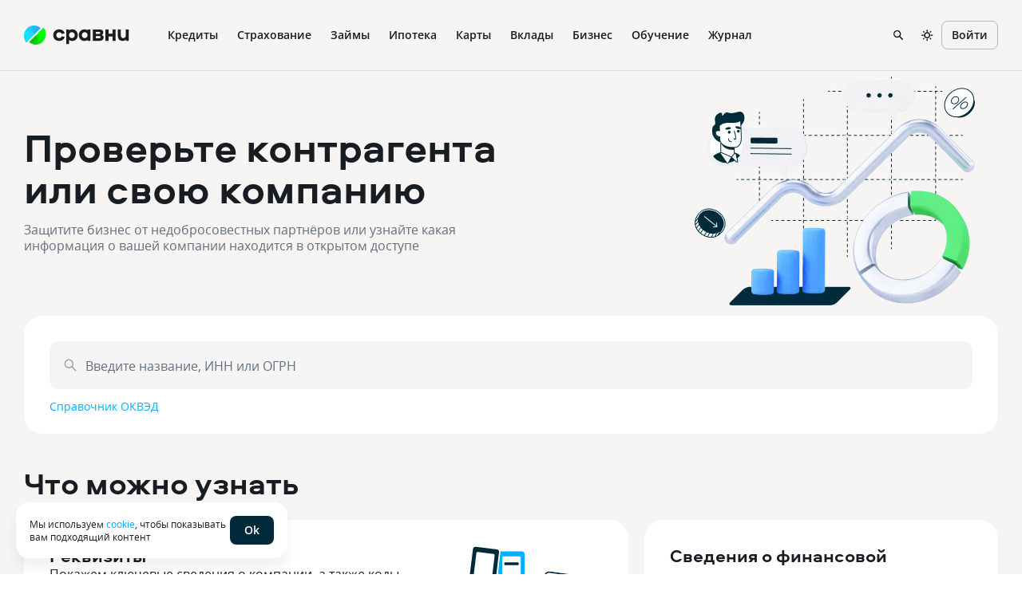

--- FILE ---
content_type: text/html; charset=utf-8
request_url: https://www.sravni.ru/kontragent/
body_size: 93798
content:
<!DOCTYPE html><html lang="ru" data-theme="lager" class="env-js-off"><head><meta charSet="utf-8"/><meta name="viewport" content="width=device-width"/><meta name="viewport" content="width=device-width, initial-scale=1, shrink-to-fit=no"/><meta http-equiv="X-UA-Compatible" content="IE=edge"/><meta name="mobile-web-app-capable" content="yes"/><link rel="preconnect" href="https://s91588.cdn.ngenix.net"/><link rel="dns-prefetch" href="https://s91588.cdn.ngenix.net"/><link rel="preconnect" href="https://www.googletagmanager.com"/><link rel="dns-prefetch" href="https://www.googletagmanager.com"/><link rel="preconnect" href="https://www.google-analytics.com"/><link rel="dns-prefetch" href="https://www.google-analytics.com"/><link rel="preconnect" href="https://mc.yandex.ru"/><link rel="dns-prefetch" href="https://mc.yandex.ru"/><link rel="preconnect" href="https://www.gstatic.com"/><link rel="dns-prefetch" href="https://www.gstatic.com"/><link rel="manifest" href="https://s91588.cdn.ngenix.net/shared/static/manifest.json"/><link rel="icon" href="https://s91588.cdn.ngenix.net/shared/static/favicon.ico"/><link rel="icon" href="https://s91588.cdn.ngenix.net/shared/static/favicon.png" type="image/png" sizes="32x32"/><link rel="icon" href="https://s91588.cdn.ngenix.net/shared/static/favicon.svg" type="image/svg+xml"/><link rel="apple-touch-icon" href="https://s91588.cdn.ngenix.net/shared/static/apple-touch-icon-57x57.png"/><link rel="apple-touch-icon" sizes="72x72" href="https://s91588.cdn.ngenix.net/shared/static/apple-touch-icon-72x72.png"/><link rel="apple-touch-icon" sizes="114x114" href="https://s91588.cdn.ngenix.net/shared/static/apple-touch-icon-114x114.png"/><link rel="icon" type="image/png" sizes="192x192" href="https://s91588.cdn.ngenix.net/shared/static/android-icon-192x192.png"/><link rel="preload" href="https://s91588.cdn.ngenix.net/shared/static/fonts/open-sans/opensans-light.woff2" as="font" type="font/woff2" crossorigin="anonymous" fetchPriority="high"/><link rel="preload" href="https://s91588.cdn.ngenix.net/shared/static/fonts/open-sans/opensans-light.woff" as="font" type="font/woff" crossorigin="anonymous" fetchPriority="high"/><link rel="preload" href="https://s91588.cdn.ngenix.net/shared/static/fonts/open-sans/opensans-regular.woff2" as="font" type="font/woff2" crossorigin="anonymous" fetchPriority="high"/><link rel="preload" href="https://s91588.cdn.ngenix.net/shared/static/fonts/open-sans/opensans-regular.woff" as="font" type="font/woff" crossorigin="anonymous" fetchPriority="high"/><link rel="preload" href="https://s91588.cdn.ngenix.net/shared/static/fonts/open-sans/opensans-semibold.woff2" as="font" type="font/woff2" crossorigin="anonymous" fetchPriority="high"/><link rel="preload" href="https://s91588.cdn.ngenix.net/shared/static/fonts/open-sans/opensans-semibold.woff" as="font" type="font/woff" crossorigin="anonymous" fetchPriority="high"/><link rel="preload" href="https://s91588.cdn.ngenix.net/shared/static/fonts/open-sans/opensans-bold.woff2" as="font" type="font/woff2" crossorigin="anonymous" fetchPriority="high"/><link rel="preload" href="https://s91588.cdn.ngenix.net/shared/static/fonts/open-sans/opensans-bold.woff" as="font" type="font/woff" crossorigin="anonymous" fetchPriority="high"/><link rel="preload" href="https://s91588.cdn.ngenix.net/shared/static/fonts/aeroport/Aeroport-bold.woff2" as="font" type="font/woff2" crossorigin="anonymous" fetchPriority="high"/><link rel="preload" href="https://s91588.cdn.ngenix.net/shared/static/fonts/aeroport/Aeroport-bold.woff" as="font" type="font/woff" crossorigin="anonymous" fetchPriority="high"/><script id="analytics-initialization">window['sravniDataLayer'] = window['sravniDataLayer'] || [];
window['dataLayer'] = window['dataLayer'] || [];
window['sravniDataLayer'].push({"isWebview":false});
window['sravniDataLayer'].push({"theme":"lager"});
(function (w, d, s, l, i) { w[l].push({ 'gtm.start': new Date().getTime(), event: 'gtm.js' }); var f = d.getElementsByTagName(s)[0], j = d.createElement(s), dl = l !== 'dataLayer' ? '&l=' + l : ''; j.defer = true; j.src = 'https://www.googletagmanager.com/gtm.js?id=' + i + dl; f.parentNode.insertBefore(j, f);})(window,document,'script','dataLayer','GTM-PMDFG9');
(function (m, e, t, r, i, k, a) { m[i] = m[i] || function () { (m[i].a = m[i].a || []).push(arguments); }; m[i].l = 1 * new Date(); (k = e.createElement(t)), (a = e.getElementsByTagName(t)[0]), (k.async = 1), (k.src = r), a.parentNode.insertBefore(k, a);})(window, document, "script", "https://mc.yandex.ru/metrika/" + (typeof window !== 'undefined' && typeof window.navigator !== 'undefined' && window.navigator.userAgent.indexOf('TA/') !== -1 ? "tag_turboapp.js" : "tag.js") , "ym");(function (w, d, l, id, childIframe, defer, webvisor) { w.ym(id, 'init', { childIframe: childIframe, defer: defer, triggerEvent: true, clickmap: true, trackLinks: true, accurateTrackBounce: true, webvisor: webvisor, trackHash: true, ecommerce: l, });})(window,document,'sravniDataLayer', '159737', false, false, true);
(function (w, d, l, gl, yaid) { var googleDataLayer = w[gl]; function TagManager() { } TagManager.prototype.get = function (key) { var dataObject = w[l].reduce(function (acc, data) { return Object.assign(acc, data); }, {}); return dataObject[key]; }; TagManager.prototype.getIsEvent = function (element) { return Object.prototype.hasOwnProperty.call(element, 'event'); }; TagManager.prototype.getIsUserId = function (element) { return Object.prototype.hasOwnProperty.call(element, 'SravniUserId'); }; TagManager.prototype.emitYandexEvent = function (event) { var eventType = event.event; switch (eventType) { case 'pageViewGA': return this.emitYandexHitEvent(event); case 'mainEvent': case 'adEvent': return this.emitYandexReachGoalEvent(event); } }; TagManager.prototype.emitYandexUserId = function (element) { w.ym(yaid, 'setUserID', element.SravniUserId); }; TagManager.prototype.emitYandexHitEvent = function (event) { var path = event.path; var title = event.title; w.ym(yaid, 'hit', path, { title: title, referer: d.referrer || '', params: { theme: this.get('theme'), abTestingStatistics: this.get('abTestingStatistics'), analyticsId: this.get('analyticsId'), }, }); }; TagManager.prototype.emitYandexReachGoalEvent = function (event) { var createEventType = function (event) { var eventCategory = event.eventCategory || ''; var eventAction = event.eventAction || ''; var eventType = `${eventCategory}_${eventAction}`.replace(/[\s\|]/g, '_'); var adaptEventType = function (eventType) { var templates = [ 'Кредитные_карты_Платный_клик', 'Микрокредиты_Платный_клик', 'РКО_Платный_клик', 'Ипотека_Платный_клик', 'Вклады_Платный_клик', 'Дебетовые_карты_Платный_клик', 'Кредиты_Платный_клик', ]; var newEventType = templates.find(function (template) { return eventType.indexOf(template) === 0; }); return newEventType || eventType; }; return adaptEventType(eventType); }; var goalEventType = createEventType(event); var eventCategory = event.eventCategory || ''; var eventAction = event.eventAction || ''; var eventLabel = event.eventLabel; var eventValue = event.eventValue; var pagePath = event.path || w.location.pathname || ''; var theme = this.get('theme'); var abTestingStatistics = this.get('abTestingStatistics'); var analyticsId = this.get('analyticsId'); var goalParams = { eventCategory: eventCategory, eventAction: eventAction, eventLabel: eventLabel, eventPagePath: pagePath, eventCategoryAction: goalEventType, theme: theme, abTestingStatistics: abTestingStatistics, analyticsId: analyticsId, }; if (eventValue) { goalParams.eventValue = eventValue; goalParams.order_price = eventValue; goalParams.currency = 'RUB'; } w.ym(yaid, 'reachGoal', goalEventType, goalParams); }; TagManager.prototype.convertToGoogleMetrics = function (data) { googleDataLayer.push.apply(googleDataLayer, data); }; TagManager.prototype.convertToYandexMetrics = function (data) { for (var index = 0; index < data.length; index++) { var element = data[index]; var isEvent = this.getIsEvent(element); var isUserId = this.getIsUserId(element); if (isEvent) this.emitYandexEvent(element); if (isUserId) this.emitYandexUserId(element); } }; TagManager.prototype.convertToMetrics = function (data) { this.convertToGoogleMetrics(data); this.convertToYandexMetrics(data); }; w.sravni_tag_manager = new TagManager();})(window, document, 'sravniDataLayer', 'dataLayer', '159737');(function (w, _d, l) { var a = w[l]; if (typeof a !== 'undefined' && a.push.toString().indexOf('[native code]') === -1) return; if (typeof w.sravni_tag_manager === 'undefined') return; if (typeof a.push === 'function') { w.sravni_tag_manager.convertToMetrics(a); var b = a.push; a.push = function () { var a = b.apply(this, arguments); w.sravni_tag_manager.convertToMetrics([].slice.call(arguments, 0)); return a; }; }})(window, document, 'sravniDataLayer');
(function (w, d, l, c) { var m = d.cookie.match(RegExp('(?:^|;\\s*)' + c + '=([^;]*)')); var cookieValue = m ? m[1] : undefined; if (typeof cookieValue !== 'undefined') { w[l].push({ anonymousId: cookieValue }); return; }})(window,document,'sravniDataLayer','.ASPXANONYMOUS');
(function (w, d, l, c, ga) { var m = d.cookie.match(RegExp('(?:^|;\\s*)' + c + '=([^;]*)')); var cookieValue = m ? m[1] : undefined; if (typeof cookieValue !== 'undefined') { var idFromCookie = cookieValue.split('.').slice(-2).join('.'); if (typeof idFromCookie !== 'undefined') { w[l].push({ GoogleClientID: idFromCookie }); } return; } if (typeof w[ga] !== 'undefined' && typeof w[ga].getAll === 'function') { var tracker = w[ga].getAll()[0]; var idFromMemory = tracker.get('clientId'); if (typeof idFromMemory !== 'undefined') { w[l].push({ GoogleClientID: idFromMemory }); } return; }})(window,document,'sravniDataLayer','_ga', 'ga');
(function (w, _d, l, yaid) { var dataObject = w[l].reduce(function (acc, data) { return Object.assign(acc, data); }, {}); w.ym(yaid, 'userParams', { analyticsId: dataObject['analyticsId'], GoogleClientID: dataObject['GoogleClientID'], UserID: dataObject['SravniUserId'], anonymousId: dataObject['anonymousId'], });})(window,document,'sravniDataLayer','159737');(function (w, _d, l, yaid) { var dataObject = w[l].reduce(function (acc, data) { return Object.assign(acc, data); }, {}); w.ym(yaid, 'params', { theme: dataObject['theme'], UserID: dataObject['SravniUserId'], analyticsId: dataObject['analyticsId'], anonymousId: dataObject['anonymousId'], abTestingStatistics: dataObject['abTestingStatistics'], });})(window,document,'sravniDataLayer','159737')</script><title>Проверка контрагентов по ИНН: юридические лица и ИП</title><meta name="robots" content="index, follow"/><meta name="description" content="Сервис проверки контрагентов по ИНН и названию организации. Проверить компанию, юридическое лицо или ИП в ЕГРЮЛ и ЕГРИП"/><link rel="canonical" href="https://www.sravni.ru/kontragent/"/><meta property="og:type" content="website"/><meta property="og:title" content=""/><meta property="og:description" content=""/><meta property="og:url"/><meta property="og:image" content="https://f.sravni.ru/f/_/logo_200x200.jpg"/><meta property="og:image:width" content="200"/><meta property="og:image:height" content="200"/><script type="application/ld+json">{"breadcrumb":{"itemListElement":[{"item":{"@id":"https://www.sravni.ru","name":"Сравни.ру","@type":"Thing"},"position":1,"@type":"ListItem"}],"itemListOrder":"ItemListOrderAscending","numberOfItems":1,"@context":"http://schema.org","@type":"BreadcrumbList"},"author":{"logo":"https://www.sravni.ru/f/_/newdesign/img/logo2.svg","name":"Сравни.ру","url":"https://www.sravni.ru/","@context":"http://schema.org","@type":"Organization"},"name":"Unknown России","@context":"http://schema.org","@type":"WebPage"}</script><meta name="next-head-count" content="15"/><script type="text/javascript">
        document.documentElement.classList.remove('env-js-off');
        document.documentElement.classList.add('env-js-on');
      </script><style data-href="https://s91588.cdn.ngenix.net/msb-kontragents-frontend/_next/static/css/a9b157d34f34d674.css">[data-theme=lager]{--color-Y30:#fff1b3}[data-theme=guinness]{--color-Y30:#b99a0b}._1xvw2wq{display:flex;border:1px solid transparent}._1b7lymf{box-shadow:var(--card-shadow)}._1dy395e{padding:var(--card-size16-padding);border-radius:var(--card-size16-borderRadius)}._zexkm4{padding:var(--card-size24-padding);border-radius:var(--card-size24-borderRadius)}._9s67uc{padding:var(--card-size32-padding);border-radius:var(--card-size32-borderRadius)}._4skbr1{padding:var(--card-size40-padding);border-radius:var(--card-size40-borderRadius)}._t8qnto{border-color:var(--card-outlined-light-borderColor);background-color:var(--card-outlined-light-bgColor)}._dkeu63{border-color:var(--card-secondary-light-borderColor);background-color:var(--card-secondary-light-bgColor)}._vubuuc{border-color:var(--card-primary-light-borderColor);background-color:var(--card-primary-light-bgColor)}._zuqpi7{border-color:var(--card-outlined-dark-borderColor);background-color:var(--card-outlined-dark-bgColor)}._ydy0l{border-color:var(--card-secondary-dark-borderColor);background-color:var(--card-secondary-dark-bgColor)}._zrctrc{border-color:var(--card-primary-dark-borderColor);background-color:var(--card-primary-dark-bgColor)}._uh67fk{border-color:var(--card-primary-green-borderColor);background-color:var(--card-primary-green-bgColor)}._1b9tkvs{border-color:var(--card-secondary-green-borderColor);background-color:var(--card-secondary-green-bgColor)}._l2q9m5{border-color:var(--card-outlined-green-borderColor);background-color:var(--card-outlined-green-bgColor)}._17xzwuf{border-color:var(--card-primary-blue-borderColor);background-color:var(--card-primary-blue-bgColor)}._1clwxje{border-color:var(--card-secondary-blue-borderColor);background-color:var(--card-secondary-blue-bgColor)}._1u1qte7{border-color:var(--card-outlined-blue-borderColor);background-color:var(--card-outlined-blue-bgColor)}._1uppeuo{border-color:var(--card-primary-red-borderColor);background-color:var(--card-primary-red-bgColor)}._1ob50g0{border-color:var(--card-secondary-red-borderColor);background-color:var(--card-secondary-red-bgColor)}._gojgrk{border-color:var(--card-outlined-red-borderColor);background-color:var(--card-outlined-red-bgColor)}._1w0glst{border-color:var(--card-primary-orange-borderColor);background-color:var(--card-primary-orange-bgColor)}._1lg6sp8{border-color:var(--card-secondary-orange-borderColor);background-color:var(--card-secondary-orange-bgColor)}._xh7uem{border-color:var(--card-outlined-orange-borderColor);background-color:var(--card-outlined-orange-bgColor)}._7oapit{border-color:var(--card-primary-violet-borderColor);background-color:var(--card-primary-violet-bgColor)}._wc0igc{border-color:var(--card-secondary-violet-borderColor);background-color:var(--card-secondary-violet-bgColor)}._1d3p29a{border-color:var(--card-outlined-violet-borderColor);background-color:var(--card-outlined-violet-bgColor)}.gift-banner_card__IKMrA{position:relative;display:block;overflow:hidden}@media screen and (min-width:1024px){.gift-banner_card__IKMrA{background:linear-gradient(90deg,rgba(35,199,82,.03) 2.24%,rgba(82,244,132,.24) 99.47%)}}.gift-banner_icon__pK_ml{display:block;width:18px;height:18px;color:var(--color-L100);background:var(--color-G200);border:1px solid transparent;border-radius:50%;fill:none}.gift-banner_icon__pK_ml path{stroke-width:2px}.gift-banner_inject__Pl5wV{padding:0;margin:0}.gift-banner_inject__Pl5wV:before{display:none}._1i25od8,._1smz5ub{font-family:var(--font-primary);font-weight:700}._1i25od8{font-size:30px;line-height:38px}._eipujx{font-size:25px;line-height:32px}._16k8r83,._eipujx{font-family:var(--font-primary);font-weight:700}._16k8r83{font-size:21px;line-height:27px}._c4rp0r{font-size:18px;line-height:24px}._c4rp0r,._qssi6x{font-family:var(--font-primary);font-weight:700}._qssi6x{font-size:14px;line-height:18px}._i73wz{font-family:var(--font-primary);font-weight:700;font-size:13px;line-height:16px}@media screen and (min-width:768px){._1i25od8{font-size:50px;line-height:52px}._1i25od8,._eipujx{font-family:var(--font-primary);font-weight:700}._eipujx{font-size:38px;line-height:44px}._16k8r83{font-size:28px;line-height:32px}._16k8r83,._c4rp0r{font-family:var(--font-primary);font-weight:700}._c4rp0r{font-size:22px;line-height:26px}._qssi6x{font-size:16px;line-height:20px}._i73wz,._qssi6x{font-family:var(--font-primary);font-weight:700}._i73wz{font-size:14px;line-height:18px}}._mgwq60{font-size:30px;line-height:38px}._bvci0r,._mgwq60{font-family:var(--font-primary);font-weight:700}._bvci0r{font-size:25px;line-height:32px}._10fp6ww{font-size:21px;line-height:27px}._10fp6ww,._1et8zq7{font-family:var(--font-primary);font-weight:700}._1et8zq7{font-size:18px;line-height:24px}._424o4k{font-size:13px;line-height:16px}._424o4k,._6tmltj{font-family:var(--font-primary);font-weight:700}._6tmltj{font-size:50px;line-height:52px}._7yzroc{font-size:38px;line-height:44px}._1uwza2h,._7yzroc{font-family:var(--font-primary);font-weight:700}._1uwza2h{font-size:28px;line-height:32px}._17nh3sl{font-size:22px;line-height:26px}._17nh3sl,._d49dx3{font-family:var(--font-primary);font-weight:700}._d49dx3{font-size:16px;line-height:20px}._cddod5{font-family:var(--font-primary);font-weight:700;font-size:14px;line-height:18px}@media screen and (min-width:768px){._9eih3z{font-size:50px;line-height:52px}._12yft65,._9eih3z{font-family:var(--font-primary);font-weight:700}._12yft65{font-size:38px;line-height:44px}._162ynpk{font-size:28px;line-height:32px}._162ynpk,._1db4715{font-family:var(--font-primary);font-weight:700}._1db4715{font-size:22px;line-height:26px}._ph5qm1{font-size:16px;line-height:20px}._fypef,._ph5qm1{font-family:var(--font-primary);font-weight:700}._fypef{font-size:14px;line-height:18px}}@media screen and (min-width:1024px){._1cnxf0j{font-size:50px;line-height:52px}._1cnxf0j,._qnll6n{font-family:var(--font-primary);font-weight:700}._qnll6n{font-size:38px;line-height:44px}._19ebvxw{font-size:28px;line-height:32px}._19ebvxw,._tkdoau{font-family:var(--font-primary);font-weight:700}._tkdoau{font-size:22px;line-height:26px}._aan5hg{font-size:16px;line-height:20px}._1pecdmf,._aan5hg{font-family:var(--font-primary);font-weight:700}._1pecdmf{font-size:14px;line-height:18px}}._1wfy4rg{display:flex;flex-direction:column;padding:0;list-style-type:none;gap:12px}._uwkzkg{counter-reset:item}._uwkzkg>._uvn4ce:before{content:counter(item) ".";counter-increment:item}._1elezha>._uvn4ce:before{content:"\2022";fill:var(--list-dot-color);font-size:20px}._uvn4ce{position:relative;margin:0 0 0 20px;padding:0 0 0 8px}._uvn4ce:before{display:flex;position:absolute;top:0;left:-20px;align-items:center;justify-content:center;width:20px;height:20px}._uvn4ce._1tcteps:before{display:none}._67eoze{position:absolute;top:0;left:-20px;margin-right:8px;width:20px;height:20px}._mlr4fp{display:inline-flex;flex-shrink:0;align-items:center;justify-content:center;font-weight:600;font-size:16px;line-height:20px}._mlr4fp>svg{width:100%}._mlr4fp>svg path{vector-effect:non-scaling-stroke}._mlr4fp._1y439p5{border-radius:50%}._j81l8g{color:var(--icon-dark-color)}._1239egg{color:var(--icon-green-color)}._gp7v81{color:var(--icon-blue-color)}._aph925{color:var(--icon-violet-color)}._1uzhndg{color:var(--icon-orange-color)}._lxmt3c{color:var(--icon-red-color)}._hca8sq{width:12px;height:12px;font-size:14px;line-height:20px}._hca8sq._1ystep8{width:28px;height:28px;border-radius:8px;padding:8px}._kfgf4d{width:16px;height:16px}._kfgf4d._1ystep8{width:36px;height:36px;border-radius:12px;padding:10px}._1itxi70{width:20px;height:20px}._1itxi70._1ystep8{width:44px;height:44px;border-radius:12px;padding:12px}._1cdekve{width:24px;height:24px}._1cdekve._1ystep8{width:52px;height:52px;border-radius:16px;padding:14px}._1ebqs61{width:28px;height:28px}._1ebqs61._1ystep8{width:60px;height:60px;border-radius:16px;padding:16px}._1bz2sl0>svg path{stroke-width:2px}._1wisseu._1ystep8{border-radius:50%}._807ms2._1ystep8{background-color:var(--icon-primary-light-bgColor)}._97qntg._1ystep8{background-color:var(--icon-primary-dark-bgColor)}._7sv0en._1ystep8{background-color:var(--icon-primary-blue-bgColor)}._4tvnxb._1ystep8{background-color:var(--icon-primary-green-bgColor)}._11w20g4._1ystep8{background-color:var(--icon-primary-violet-bgColor)}._gb3gb1._1ystep8{background-color:var(--icon-primary-orange-bgColor)}._1was8w5._1ystep8{background-color:var(--icon-primary-red-bgColor)}._y7099y._1ystep8{background-color:var(--icon-secondary-light-bgColor)}._7e2q16._1ystep8{background-color:var(--icon-secondary-dark-bgColor)}._1a98ky8._1ystep8{background-color:var(--icon-secondary-blue-bgColor)}._rx0mwt._1ystep8{background-color:var(--icon-secondary-green-bgColor)}._16zvnfd._1ystep8{background-color:var(--icon-secondary-violet-bgColor)}._12dzlxx._1ystep8{background-color:var(--icon-secondary-orange-bgColor)}._t08bsu._1ystep8{background-color:var(--icon-secondary-red-bgColor)}._1ystep8{overflow:hidden}._1ystep8._ucs6rx{padding:0}._p2lyth{display:block;width:100%;height:100%}._12cwd8y{font-size:8px;line-height:11px}._v0knfm{font-size:10px;line-height:16px}._8utct2{font-size:12px;line-height:16px}._1w66l1f{font-size:14px;line-height:20px}._12y6552{font-size:16px;line-height:20px}._1m5vkxo{font-size:20px;line-height:24px}@media screen and (min-width:768px){._suim61{font-size:8px;line-height:11px}._1fnmn3z{font-size:10px;line-height:16px}._1a653se{font-size:12px;line-height:16px}._j2dgb4{font-size:14px;line-height:20px}._q9xgl8{font-size:16px;line-height:20px}._n49acz{font-size:20px;line-height:24px}}@media screen and (min-width:1024px){._tc719{font-size:8px;line-height:11px}._10is2b4{font-size:10px;line-height:16px}._wzh266{font-size:12px;line-height:16px}._1ry66hq{font-size:14px;line-height:20px}._18el0sh{font-size:16px;line-height:20px}._nejy54{font-size:20px;line-height:24px}}._1f90nza{font-weight:600}._1aja02n{white-space:nowrap}._aedygv{text-transform:uppercase}._1oic697{text-transform:capitalize}._wisb3x{text-transform:lowercase}._66h3w9{overflow:hidden;text-overflow:ellipsis;white-space:nowrap}._1qfs4vm{text-decoration:line-through}._ov7xru{display:flex;position:fixed;z-index:1050;right:0;bottom:-80vh;left:0;flex-direction:column;align-items:flex-start;max-height:calc(100% + 80vh - 57px);padding-bottom:80vh;border-radius:12px 12px 0 0;background-color:var(--sheet-bgColor);box-shadow:0 -2px 6px rgba(0,0,0,.02),0 10px 14px rgba(20,36,56,.06)}._ov7xru:after{content:"";position:absolute;top:8px;left:50%;width:72px;height:4px;transform:translateX(-50%);border-radius:4px;background-color:var(--sheet-hook-bgColor)}._ov7xru._1x86adb{height:calc(100% + 80vh - 57px)}._fxycv9{display:flex;position:fixed;z-index:1040;align-items:flex-start;justify-content:center}._6gc1p1,._fxycv9{top:0;right:0;bottom:0;left:0}._6gc1p1{position:absolute;opacity:0;background-color:var(--sheet-backdrop-bgColor)}._172u3k5{width:100%;padding:36px 16px 0}._172u3k5+._vd2kac{margin-top:16px}._4hdfh2{display:flex;flex-direction:column;padding:0 16px 16px}@media screen and (min-width:768px){._4hdfh2{flex-direction:row}}._bet5e6{font-weight:600;font-family:var(--font-primary);font-weight:700;font-size:21px;line-height:27px}._1gdhty2{align-self:center}._15oilpr{color:var(--sheet-header-subtitle-color);font-size:14px;line-height:20px}._1pjvogf{position:absolute;top:16px;right:16px;flex-shrink:0;align-items:center;cursor:pointer}._vd2kac{flex:1 1;width:100%;margin:36px 0 16px;padding:0 16px;overflow-y:auto}._1bhtwj4{position:absolute;z-index:1050;top:0;left:0;width:100vw;height:100vh;opacity:0}._10cf6rv{display:flex;flex-wrap:nowrap;align-items:normal;width:100%}._19sgipd,._1sw1upg{flex-direction:row}._a5x2hz,._zmr37v{flex-direction:column}._m2u4v2{flex-direction:row-reverse}._12hkj67{flex-direction:column-reverse}._ouvzfd,._xu58hg{align-items:flex-start}._1wmt9g3,._raey1l{align-items:flex-end}._1d6xnj{align-items:center}._fak2t9{align-items:baseline}._1kin9h2{align-items:stretch}._13rn6i2,._18ntgww{justify-content:flex-start}._cwp8nu,._eu5idx{justify-content:flex-end}._15f0z2h{justify-content:center}._1pa7vqy{justify-content:space-between}._3koqsz{justify-content:space-around}._19jiupb{justify-content:stretch}._1f81gkj{flex-wrap:wrap}._1y8ar{display:inline-flex;width:auto}._1ye1b56{display:flex;position:relative;z-index:1050;flex-direction:column;align-self:flex-end;max-width:calc(100% - 32px);max-height:calc(100% - 32px);margin-bottom:16px;overflow:hidden;-webkit-backface-visibility:hidden;backface-visibility:hidden;animation-duration:.3s;animation-timing-function:cubic-bezier(.46,0,.03,.99);border-radius:20px;background-color:var(--dialog-bgColor);box-shadow:var(--dialog-shadow)}@media screen and (min-width:768px){._1ye1b56{align-self:center;max-width:calc(100% - 60px);max-height:calc(100% - 60px);margin-bottom:0}}._1ye1b56._1bmij00{width:100%;max-width:100%;height:100%;max-height:100%;margin-bottom:0;border-radius:0}._1kjfisc{display:flex;position:fixed;z-index:1040;align-items:flex-start;justify-content:center}._1kjfisc,._4h2jo0{top:0;right:0;bottom:0;left:0}._4h2jo0{position:absolute;opacity:0;background-color:var(--dialog-backdrop-bgColor)}._szyf05{width:100%;padding:16px 16px 0}._szyf05~._rg89ov{margin-top:24px}@media screen and (min-width:768px){._szyf05{padding:30px 30px 0}}._healus{margin-right:12px;font-weight:600;overflow-wrap:break-word;font-family:var(--font-primary);font-weight:700;font-size:25px;line-height:32px}@media screen and (min-width:768px){._healus{font-family:var(--font-primary);font-weight:700;font-size:28px;line-height:32px}}._1po9cei{align-self:center;padding-right:20px}._4wgkac{color:var(--dialog-header-subtitle-color);font-size:14px;line-height:20px;overflow-wrap:break-word}._8s5uhj{position:absolute;top:16px;right:16px;flex-shrink:0;align-items:center;padding:4px;cursor:pointer}@media screen and (min-width:768px){._8s5uhj{top:30px;right:30px}}._rg89ov{margin:52px 0 0;padding:0 16px 16px;overflow-y:auto}@media screen and (min-width:768px){._rg89ov{margin-top:66px;padding:0 30px 30px}}._rg89ov._1bmij00{height:100%}._rg89ov:hover{z-index:900}._rg89ov::-webkit-scrollbar{z-index:900;width:16px;height:16px}._rg89ov::-webkit-scrollbar,._rg89ov::-webkit-scrollbar-track{background-color:var(--color-L100)}._rg89ov::-webkit-scrollbar-thumb{border:0 solid var(--color-L100);border-radius:16px;background-color:var(--color-L100)}._rg89ov::-webkit-scrollbar-button{display:none}._rg89ov:hover::-webkit-scrollbar-thumb{display:block;overflow-y:visible}._rg89ov::-webkit-scrollbar-thumb:hover,._rg89ov:hover::-webkit-scrollbar-thumb{border:4px solid var(--color-L100);background-color:var(--color-D30)}._nzp8gt{flex-shrink:0;width:52px;height:52px}._lp7tts{display:flex;padding:16px;border-top:var(--dialog-footer-divider-border)}@media screen and (min-width:768px){._lp7tts{padding:30px}}._k16h6g{flex-direction:column}@media screen and (min-width:768px){._k16h6g{flex-direction:row}}._gou0tb{justify-content:center}@media screen and (min-width:768px){._gou0tb{justify-content:flex-end}}.consents-modal_error__jgOjl{padding-left:30px;color:var(--color-O100)}@media screen and (min-width:1024px){.consents-modal_wrapper__T_I5m{display:grid;grid-template-columns:repeat(2,1fr);grid-gap:32px;gap:32px;padding:24px;margin:auto}}@media screen and (max-width:1023px){.consents-modal_wrapper__T_I5m{padding:16px}}.consents-modal_content__xIRda{padding:24px;background-color:var(--color-D10)}@media screen and (min-width:1024px){.consents-modal_content__xIRda{border-radius:24px}}@media screen and (max-width:1023px){.consents-modal_content__xIRda{border-radius:20px}}.consents-modal_agreementAdvertising__r9_18{padding:12px 16px;background-color:var(--color-L100);border-radius:16px}@media screen and (min-width:1024px){.consents-modal_heading__fqDr5{font-size:25px;line-height:32px}}._1ya60sh,._5av9lj{display:inline-flex;position:relative;align-items:center;justify-content:center;gap:4px}._5av9lj{transition:all .3s cubic-bezier(.46,0,.03,.99);border:1px solid transparent;outline:none;font-weight:600;vertical-align:middle;white-space:nowrap;cursor:pointer;-webkit-user-select:none;-moz-user-select:none;-ms-user-select:none;user-select:none}._5av9lj[disabled]{cursor:default}._1l9gohj{border-color:var(--button-outlined-dark-borderColor);background-color:var(--button-outlined-dark-bgColor);color:var(--button-outlined-dark-color)}@media (hover:hover) and (pointer:fine){._1l9gohj:hover{border-color:var(--button-outlined-dark-hover-borderColor);background-color:var(--button-outlined-dark-hover-bgColor);color:var(--button-outlined-dark-hover-color)}}._1l9gohj:focus-visible{border-color:var(--button-outlined-dark-focusVisible-borderColor);background-color:var(--button-outlined-dark-focusVisible-bgColor);color:var(--button-outlined-dark-focusVisible-color)}._1l9gohj._1e63ear,._1l9gohj:active{border-color:var(--button-outlined-dark-active-borderColor);background-color:var(--button-outlined-dark-active-bgColor);color:var(--button-outlined-dark-active-color)}._1wl6mgm{border-color:var(--button-text-dark-borderColor);background-color:var(--button-text-dark-bgColor);color:var(--button-text-dark-color)}@media (hover:hover) and (pointer:fine){._1wl6mgm:hover{border-color:var(--button-text-dark-hover-borderColor);background-color:var(--button-text-dark-hover-bgColor);color:var(--button-text-dark-hover-color)}._1wl6mgm:hover>._1ya60sh:after{background-color:currentcolor}}._1wl6mgm:focus-visible{border-color:var(--button-text-dark-focusVisible-borderColor);background-color:var(--button-text-dark-focusVisible-bgColor);color:var(--button-text-dark-focusVisible-color)}._1wl6mgm:focus-visible>._1ya60sh:after{background-color:currentcolor}._1wl6mgm._1e63ear,._1wl6mgm:active{border-color:var(--button-text-dark-active-borderColor);background-color:var(--button-text-dark-active-bgColor);color:var(--button-text-dark-active-color)}._17fdcj3{border-color:var(--button-primary-dark-borderColor);background-color:var(--button-primary-dark-bgColor);color:var(--button-primary-dark-color)}@media (hover:hover) and (pointer:fine){._17fdcj3:hover{border-color:var(--button-primary-dark-hover-borderColor);background-color:var(--button-primary-dark-hover-bgColor);color:var(--button-primary-dark-hover-color)}}._17fdcj3:focus-visible{border-color:var(--button-primary-dark-focusVisible-borderColor);background-color:var(--button-primary-dark-focusVisible-bgColor);color:var(--button-primary-dark-focusVisible-color)}._17fdcj3._1e63ear,._17fdcj3:active{border-color:var(--button-primary-dark-active-borderColor);background-color:var(--button-primary-dark-active-bgColor);color:var(--button-primary-dark-active-color)}._1k83l1n{border-color:var(--button-secondary-dark-borderColor);background-color:var(--button-secondary-dark-bgColor);color:var(--button-secondary-dark-color)}@media (hover:hover) and (pointer:fine){._1k83l1n:hover{border-color:var(--button-secondary-dark-hover-borderColor);background-color:var(--button-secondary-dark-hover-bgColor);color:var(--button-secondary-dark-hover-color)}}._1k83l1n:focus-visible{border-color:var(--button-secondary-dark-focusVisible-borderColor);background-color:var(--button-secondary-dark-focusVisible-bgColor);color:var(--button-secondary-dark-focusVisible-color)}._1k83l1n._1e63ear,._1k83l1n:active{border-color:var(--button-secondary-dark-active-borderColor);background-color:var(--button-secondary-dark-active-bgColor);color:var(--button-secondary-dark-active-color)}._32wkgw{border-color:var(--button-outlined-green-borderColor);background-color:var(--button-outlined-green-bgColor);color:var(--button-outlined-green-color)}@media (hover:hover) and (pointer:fine){._32wkgw:hover{border-color:var(--button-outlined-green-hover-borderColor);background-color:var(--button-outlined-green-hover-bgColor);color:var(--button-outlined-green-hover-color)}}._32wkgw:focus-visible{border-color:var(--button-outlined-green-focusVisible-borderColor);background-color:var(--button-outlined-green-focusVisible-bgColor);color:var(--button-outlined-green-focusVisible-color)}._32wkgw._1e63ear,._32wkgw:active{border-color:var(--button-outlined-green-active-borderColor);background-color:var(--button-outlined-green-active-bgColor);color:var(--button-outlined-green-active-color)}._796ixo{border-color:var(--button-text-green-borderColor);background-color:var(--button-text-green-bgColor);color:var(--button-text-green-color)}@media (hover:hover) and (pointer:fine){._796ixo:hover{border-color:var(--button-text-green-hover-borderColor);background-color:var(--button-text-green-hover-bgColor);color:var(--button-text-green-hover-color)}}._796ixo:focus-visible{border-color:var(--button-text-green-focusVisible-borderColor);background-color:var(--button-text-green-focusVisible-bgColor);color:var(--button-text-green-focusVisible-color)}._796ixo._1e63ear,._796ixo:active{border-color:var(--button-text-green-active-borderColor);background-color:var(--button-text-green-active-bgColor);color:var(--button-text-green-active-color)}._3rf7y9{border-color:var(--button-primary-green-borderColor);background-color:var(--button-primary-green-bgColor);color:var(--button-primary-green-color)}@media (hover:hover) and (pointer:fine){._3rf7y9:hover{border-color:var(--button-primary-green-hover-borderColor);background-color:var(--button-primary-green-hover-bgColor);color:var(--button-primary-green-hover-color)}}._3rf7y9:focus-visible{border-color:var(--button-primary-green-focusVisible-borderColor);background-color:var(--button-primary-green-focusVisible-bgColor);color:var(--button-primary-green-focusVisible-color)}._3rf7y9._1e63ear,._3rf7y9:active{border-color:var(--button-primary-green-active-borderColor);background-color:var(--button-primary-green-active-bgColor);color:var(--button-primary-green-active-color)}._1xy2076{border-color:var(--button-secondary-green-borderColor);background-color:var(--button-secondary-green-bgColor);color:var(--button-secondary-green-color)}@media (hover:hover) and (pointer:fine){._1xy2076:hover{border-color:var(--button-secondary-green-hover-borderColor);background-color:var(--button-secondary-green-hover-bgColor);color:var(--button-secondary-green-hover-color)}}._1xy2076:focus-visible{border-color:var(--button-secondary-green-focusVisible-borderColor);background-color:var(--button-secondary-green-focusVisible-bgColor);color:var(--button-secondary-green-focusVisible-color)}._1xy2076._1e63ear,._1xy2076:active{border-color:var(--button-secondary-green-active-borderColor);background-color:var(--button-secondary-green-active-bgColor);color:var(--button-secondary-green-active-color)}._lgaxn5{border-color:var(--button-outlined-blue-borderColor);background-color:var(--button-outlined-blue-bgColor);color:var(--button-outlined-blue-color)}@media (hover:hover) and (pointer:fine){._lgaxn5:hover{border-color:var(--button-outlined-blue-hover-borderColor);background-color:var(--button-outlined-blue-hover-bgColor);color:var(--button-outlined-blue-hover-color)}}._lgaxn5:focus-visible{border-color:var(--button-outlined-blue-focusVisible-borderColor);background-color:var(--button-outlined-blue-focusVisible-bgColor);color:var(--button-outlined-blue-focusVisible-color)}._lgaxn5._1e63ear,._lgaxn5:active{border-color:var(--button-outlined-blue-active-borderColor);background-color:var(--button-outlined-blue-active-bgColor);color:var(--button-outlined-blue-active-color)}._14m4sq1{border-color:var(--button-text-blue-borderColor);background-color:var(--button-text-blue-bgColor);color:var(--button-text-blue-color)}@media (hover:hover) and (pointer:fine){._14m4sq1:hover{border-color:var(--button-text-blue-hover-borderColor);background-color:var(--button-text-blue-hover-bgColor);color:var(--button-text-blue-hover-color)}}._14m4sq1:focus-visible{border-color:var(--button-text-blue-focusVisible-borderColor);background-color:var(--button-text-blue-focusVisible-bgColor);color:var(--button-text-blue-focusVisible-color)}._14m4sq1._1e63ear,._14m4sq1:active{border-color:var(--button-text-blue-active-borderColor);background-color:var(--button-text-blue-active-bgColor);color:var(--button-text-blue-active-color)}._qmgj47{border-color:var(--button-primary-blue-borderColor);background-color:var(--button-primary-blue-bgColor);color:var(--button-primary-blue-color)}@media (hover:hover) and (pointer:fine){._qmgj47:hover{border-color:var(--button-primary-blue-hover-borderColor);background-color:var(--button-primary-blue-hover-bgColor);color:var(--button-primary-blue-hover-color)}}._qmgj47:focus-visible{border-color:var(--button-primary-blue-focusVisible-borderColor);background-color:var(--button-primary-blue-focusVisible-bgColor);color:var(--button-primary-blue-focusVisible-color)}._qmgj47._1e63ear,._qmgj47:active{border-color:var(--button-primary-blue-active-borderColor);background-color:var(--button-primary-blue-active-bgColor);color:var(--button-primary-blue-active-color)}._1fomuxf{border-color:var(--button-secondary-blue-borderColor);background-color:var(--button-secondary-blue-bgColor);color:var(--button-secondary-blue-color)}@media (hover:hover) and (pointer:fine){._1fomuxf:hover{border-color:var(--button-secondary-blue-hover-borderColor);background-color:var(--button-secondary-blue-hover-bgColor);color:var(--button-secondary-blue-hover-color)}}._1fomuxf:focus-visible{border-color:var(--button-secondary-blue-focusVisible-borderColor);background-color:var(--button-secondary-blue-focusVisible-bgColor);color:var(--button-secondary-blue-focusVisible-color)}._1fomuxf._1e63ear,._1fomuxf:active{border-color:var(--button-secondary-blue-active-borderColor);background-color:var(--button-secondary-blue-active-bgColor);color:var(--button-secondary-blue-active-color)}._5cxwnl{border-color:var(--button-outlined-violet-borderColor);background-color:var(--button-outlined-violet-bgColor);color:var(--button-outlined-violet-color)}@media (hover:hover) and (pointer:fine){._5cxwnl:hover{border-color:var(--button-outlined-violet-hover-borderColor);background-color:var(--button-outlined-violet-hover-bgColor);color:var(--button-outlined-violet-hover-color)}}._5cxwnl:focus-visible{border-color:var(--button-outlined-violet-focusVisible-borderColor);background-color:var(--button-outlined-violet-focusVisible-bgColor);color:var(--button-outlined-violet-focusVisible-color)}._5cxwnl._1e63ear,._5cxwnl:active{border-color:var(--button-outlined-violet-active-borderColor);background-color:var(--button-outlined-violet-active-bgColor);color:var(--button-outlined-violet-active-color)}._10dm844{border-color:var(--button-text-violet-borderColor);background-color:var(--button-text-violet-bgColor);color:var(--button-text-violet-color)}@media (hover:hover) and (pointer:fine){._10dm844:hover{border-color:var(--button-text-violet-hover-borderColor);background-color:var(--button-text-violet-hover-bgColor);color:var(--button-text-violet-hover-color)}}._10dm844:focus-visible{border-color:var(--button-text-violet-focusVisible-borderColor);background-color:var(--button-text-violet-focusVisible-bgColor);color:var(--button-text-violet-focusVisible-color)}._10dm844._1e63ear,._10dm844:active{border-color:var(--button-text-violet-active-borderColor);background-color:var(--button-text-violet-active-bgColor);color:var(--button-text-violet-active-color)}._1t9eenb{border-color:var(--button-primary-violet-borderColor);background-color:var(--button-primary-violet-bgColor);color:var(--button-primary-violet-color)}@media (hover:hover) and (pointer:fine){._1t9eenb:hover{border-color:var(--button-primary-violet-hover-borderColor);background-color:var(--button-primary-violet-hover-bgColor);color:var(--button-primary-violet-hover-color)}}._1t9eenb:focus-visible{border-color:var(--button-primary-violet-focusVisible-borderColor);background-color:var(--button-primary-violet-focusVisible-bgColor);color:var(--button-primary-violet-focusVisible-color)}._1t9eenb._1e63ear,._1t9eenb:active{border-color:var(--button-primary-violet-active-borderColor);background-color:var(--button-primary-violet-active-bgColor);color:var(--button-primary-violet-active-color)}._1mbh5vc{border-color:var(--button-secondary-violet-borderColor);background-color:var(--button-secondary-violet-bgColor);color:var(--button-secondary-violet-color)}@media (hover:hover) and (pointer:fine){._1mbh5vc:hover{border-color:var(--button-secondary-violet-hover-borderColor);background-color:var(--button-secondary-violet-hover-bgColor);color:var(--button-secondary-violet-hover-color)}}._1mbh5vc:focus-visible{border-color:var(--button-secondary-violet-focusVisible-borderColor);background-color:var(--button-secondary-violet-focusVisible-bgColor);color:var(--button-secondary-violet-focusVisible-color)}._1mbh5vc._1e63ear,._1mbh5vc:active{border-color:var(--button-secondary-violet-active-borderColor);background-color:var(--button-secondary-violet-active-bgColor);color:var(--button-secondary-violet-active-color)}._gi73h6{border-color:var(--button-outlined-orange-borderColor);background-color:var(--button-outlined-orange-bgColor);color:var(--button-outlined-orange-color)}@media (hover:hover) and (pointer:fine){._gi73h6:hover{border-color:var(--button-outlined-orange-hover-borderColor);background-color:var(--button-outlined-orange-hover-bgColor);color:var(--button-outlined-orange-hover-color)}}._gi73h6:focus-visible{border-color:var(--button-outlined-orange-focusVisible-borderColor);background-color:var(--button-outlined-orange-focusVisible-bgColor);color:var(--button-outlined-orange-focusVisible-color)}._gi73h6._1e63ear,._gi73h6:active{border-color:var(--button-outlined-orange-active-borderColor);background-color:var(--button-outlined-orange-active-bgColor);color:var(--button-outlined-orange-active-color)}._1eu4ew9{border-color:var(--button-text-orange-borderColor);background-color:var(--button-text-orange-bgColor);color:var(--button-text-orange-color)}@media (hover:hover) and (pointer:fine){._1eu4ew9:hover{border-color:var(--button-text-orange-hover-borderColor);background-color:var(--button-text-orange-hover-bgColor);color:var(--button-text-orange-hover-color)}}._1eu4ew9:focus-visible{border-color:var(--button-text-orange-focusVisible-borderColor);background-color:var(--button-text-orange-focusVisible-bgColor);color:var(--button-text-orange-focusVisible-color)}._1eu4ew9._1e63ear,._1eu4ew9:active{border-color:var(--button-text-orange-active-borderColor);background-color:var(--button-text-orange-active-bgColor);color:var(--button-text-orange-active-color)}._rmhyz2{border-color:var(--button-primary-orange-borderColor);background-color:var(--button-primary-orange-bgColor);color:var(--button-primary-orange-color)}@media (hover:hover) and (pointer:fine){._rmhyz2:hover{border-color:var(--button-primary-orange-hover-borderColor);background-color:var(--button-primary-orange-hover-bgColor);color:var(--button-primary-orange-hover-color)}}._rmhyz2:focus-visible{border-color:var(--button-primary-orange-focusVisible-borderColor);background-color:var(--button-primary-orange-focusVisible-bgColor);color:var(--button-primary-orange-focusVisible-color)}._rmhyz2._1e63ear,._rmhyz2:active{border-color:var(--button-primary-orange-active-borderColor);background-color:var(--button-primary-orange-active-bgColor);color:var(--button-primary-orange-active-color)}._11slmq{border-color:var(--button-secondary-orange-borderColor);background-color:var(--button-secondary-orange-bgColor);color:var(--button-secondary-orange-color)}@media (hover:hover) and (pointer:fine){._11slmq:hover{border-color:var(--button-secondary-orange-hover-borderColor);background-color:var(--button-secondary-orange-hover-bgColor);color:var(--button-secondary-orange-hover-color)}}._11slmq:focus-visible{border-color:var(--button-secondary-orange-focusVisible-borderColor);background-color:var(--button-secondary-orange-focusVisible-bgColor);color:var(--button-secondary-orange-focusVisible-color)}._11slmq._1e63ear,._11slmq:active{border-color:var(--button-secondary-orange-active-borderColor);background-color:var(--button-secondary-orange-active-bgColor);color:var(--button-secondary-orange-active-color)}._r3nubg{border-color:var(--button-outlined-red-borderColor);background-color:var(--button-outlined-red-bgColor);color:var(--button-outlined-red-color)}@media (hover:hover) and (pointer:fine){._r3nubg:hover{border-color:var(--button-outlined-red-hover-borderColor);background-color:var(--button-outlined-red-hover-bgColor);color:var(--button-outlined-red-hover-color)}}._r3nubg:focus-visible{border-color:var(--button-outlined-red-focusVisible-borderColor);background-color:var(--button-outlined-red-focusVisible-bgColor);color:var(--button-outlined-red-focusVisible-color)}._r3nubg._1e63ear,._r3nubg:active{border-color:var(--button-outlined-red-active-borderColor);background-color:var(--button-outlined-red-active-bgColor);color:var(--button-outlined-red-active-color)}._oueyam{border-color:var(--button-text-red-borderColor);background-color:var(--button-text-red-bgColor);color:var(--button-text-red-color)}@media (hover:hover) and (pointer:fine){._oueyam:hover{border-color:var(--button-text-red-hover-borderColor);background-color:var(--button-text-red-hover-bgColor);color:var(--button-text-red-hover-color)}}._oueyam:focus-visible{border-color:var(--button-text-red-focusVisible-borderColor);background-color:var(--button-text-red-focusVisible-bgColor);color:var(--button-text-red-focusVisible-color)}._oueyam._1e63ear,._oueyam:active{border-color:var(--button-text-red-active-borderColor);background-color:var(--button-text-red-active-bgColor);color:var(--button-text-red-active-color)}._s27k6a{border-color:var(--button-primary-red-borderColor);background-color:var(--button-primary-red-bgColor);color:var(--button-primary-red-color)}@media (hover:hover) and (pointer:fine){._s27k6a:hover{border-color:var(--button-primary-red-hover-borderColor);background-color:var(--button-primary-red-hover-bgColor);color:var(--button-primary-red-hover-color)}}._s27k6a:focus-visible{border-color:var(--button-primary-red-focusVisible-borderColor);background-color:var(--button-primary-red-focusVisible-bgColor);color:var(--button-primary-red-focusVisible-color)}._s27k6a._1e63ear,._s27k6a:active{border-color:var(--button-primary-red-active-borderColor);background-color:var(--button-primary-red-active-bgColor);color:var(--button-primary-red-active-color)}._jvg0fj{border-color:var(--button-secondary-red-borderColor);background-color:var(--button-secondary-red-bgColor);color:var(--button-secondary-red-color)}@media (hover:hover) and (pointer:fine){._jvg0fj:hover{border-color:var(--button-secondary-red-hover-borderColor);background-color:var(--button-secondary-red-hover-bgColor);color:var(--button-secondary-red-hover-color)}}._jvg0fj:focus-visible{border-color:var(--button-secondary-red-focusVisible-borderColor);background-color:var(--button-secondary-red-focusVisible-bgColor);color:var(--button-secondary-red-focusVisible-color)}._jvg0fj._1e63ear,._jvg0fj:active{border-color:var(--button-secondary-red-active-borderColor);background-color:var(--button-secondary-red-active-bgColor);color:var(--button-secondary-red-active-color)}._hwbjan{height:36px;padding:0 12px;border-radius:var(--button-size36-borderRadius)}._hwbjan,._v1o17a{font-size:14px;line-height:20px}._v1o17a{height:44px;padding:0 16px;border-radius:var(--button-size44-borderRadius)}._1xkcjhk{height:52px;padding:0 20px;border-radius:var(--button-size52-borderRadius)}._1xkcjhk,._z2xakt{font-size:16px;line-height:20px}._z2xakt{height:60px;padding:0 24px;border-radius:var(--button-size60-borderRadius)}._1x72wji{position:absolute;top:50%;left:50%;transform:translate(-50%,-50%)}._ipr8rw[disabled]{border-color:var(--button-outlined-disabled-borderColor);background-color:var(--button-outlined-disabled-bgColor);color:var(--button-outlined-disabled-color)}._c1b0hd[disabled]{border-color:var(--button-primary-disabled-borderColor);background-color:var(--button-primary-disabled-bgColor);color:var(--button-primary-disabled-color)}._9mdb4y[disabled]{border-color:var(--button-secondary-disabled-borderColor);background-color:var(--button-secondary-disabled-bgColor);color:var(--button-secondary-disabled-color)}._m7booe[disabled]{border-color:var(--button-text-disabled-borderColor);background-color:var(--button-text-disabled-bgColor);color:var(--button-text-disabled-color)}._9vrd9r ._1ya60sh{color:transparent}._npsfol{display:flex;width:100%}._1e63ear{cursor:not-allowed;pointer-events:none}@keyframes _1v0isrp{0%{transform:rotate(0)}to{transform:rotate(1turn)}}@keyframes _1ix5zke{0%{stroke-dashoffset:600}to{stroke-dashoffset:0}}._thtd88{display:inline-flex;animation:_1egw2jv 1.2s linear infinite}._9mffe2{width:100%;animation:_1v0isrp 2s linear infinite}._1v96q6y{stroke-width:12px;stroke-linecap:round;stroke-dasharray:300;stroke-dashoffset:600;stroke-miterlimit:10;fill:transparent}._t1h4fo{stroke:var(--spinner-secondary-color)}._j9sxus{animation:_1ix5zke 1.6s cubic-bezier(.4,.15,.6,.85) infinite;stroke:var(--spinner-primary-color)}._15pk5zn{width:16px;height:16px}._1gwwq7x{width:20px;height:20px}._guldtq{width:24px;height:24px}._xb5sem{width:28px;height:28px}.styles_module_inputWrapper__7948e8e9{display:flex;flex-direction:column}.styles_module_checkbox__7948e8e9.styles_module_asListItem__7948e8e9{gap:10px}.styles_module_checkbox__7948e8e9.styles_module_asListItem__7948e8e9>input+div{display:block;width:18px;height:18px;border-radius:50%;fill:none}.styles_module_checkbox__7948e8e9.styles_module_asListItem__7948e8e9>input+div path{stroke-width:2px}.styles_module_checkbox__7948e8e9.styles_module_asListItem__7948e8e9>input:checked+div{border:1px solid var(--color-G200);background:var(--color-G200)}.styles_module_checkbox__7948e8e9.styles_module_asListItem__7948e8e9>input+div svg{width:16px;height:16px}._1lxhg08{display:flex;position:relative;flex-direction:column;width:100%}._15fg3as{width:100%;padding:0 16px;color:var(--formControl-text-color);pointer-events:none;font-size:12px;line-height:16px}._15fg3as._q0m3sp{color:var(--formControl-text-disabled-color)}._15fg3as._uoen9e{color:var(--formControl-text-invalid-color)}._1jmq4gm{display:inline-flex;position:relative;vertical-align:top;cursor:pointer;-webkit-user-select:none;-moz-user-select:none;-ms-user-select:none;user-select:none;gap:12px}._1jmq4gm:not(._bofowm):hover ._105w3oc{border-color:var(--checkbox-hover-borderColor)}._1jmq4gm._1y2ni61{color:var(--checkbox-disabled-color);cursor:not-allowed}._1jmq4gm._1y2ni61,._1jmq4gm._e3toz6{pointer-events:none}._1t4at7l{position:absolute;overflow:hidden;clip:rect(1px,1px,1px,1px);opacity:0}._105w3oc{display:flex;position:relative;flex-shrink:0;align-items:center;justify-content:center;transition:all .3s cubic-bezier(.645,.045,.355,1);border-width:1px;border-style:solid;border-color:var(--checkbox-borderColor);background-color:var(--checkbox-bgColor);color:var(--checkbox-color);will-change:background-color,border-color;width:20px;height:20px;border-radius:6px}._105w3oc._bofowm{border-color:var(--checkbox-checked-borderColor);background-color:var(--checkbox-checked-bgColor)}._105w3oc._1y2ni61{border-color:var(--checkbox-disabled-borderColor);background-color:var(--checkbox-disabled-bgColor)}._105w3oc._bofowm._105w3oc._1y2ni61{border-color:var(--checkbox-checked-disabled-borderColor);background-color:var(--checkbox-checked-disabled-bgColor)}._1jxcau9{display:flex;align-items:center}._yzvmpr{width:20px;height:20px;fill:none}._yzvmpr path{stroke-width:2px}._i91ye{position:relative;transition:color .3s cubic-bezier(.46,0,.03,.99);-webkit-text-decoration:var(--link-textDecoration);text-decoration:var(--link-textDecoration);text-underline-offset:var(--link-underlineOffset);cursor:pointer}._i91ye[disabled]{color:var(--link-disabled-color);cursor:not-allowed;pointer-events:none}._qagut5{color:var(--link-blue-color)}._qagut5:hover{color:var(--link-blue-hover-color)}._qagut5:active{color:var(--link-blue-active-color)}._xf1mjy{color:var(--link-gray-color)}._xf1mjy:hover{color:var(--link-gray-hover-color)}._xf1mjy:active{color:var(--link-gray-active-color)}._1755osk{color:var(--link-dark-color)}._1755osk:hover{color:var(--link-dark-hover-color)}._1755osk:active{color:var(--link-dark-active-color)}._1w3w6bc{font-weight:600}.styles_module_checkbox__fed5d5ec{align-items:center}@media screen and (min-width:1024px){.modal_modal__OrndE{width:720px;min-height:420px}}.styles_module_card__c8f87929{display:flex;flex-direction:column;justify-content:flex-start;width:320px}.styles_module_icon__c8f87929{display:block;width:16px;height:16px;border:1px solid transparent;border-radius:50%;background:var(--color-G200);fill:none;color:var(--color-L100)}.styles_module_icon__c8f87929 path{stroke-width:2px}.styles_module_image__c8f87929{width:145px;height:110px}.otp-modal_subTitle__iAova{font-family:var(--font-open-sans);font-weight:400;color:var(--color-D60)}@media screen and (min-width:1024px){.otp-modal_content__QqADh{display:grid;grid-template-columns:repeat(2,1fr);grid-gap:32px;gap:32px;padding:24px}.otp-modal_form__iCfnf{gap:24px;padding:24px;background-color:var(--color-D10);border-radius:20px}}@media screen and (max-width:1023px){.otp-modal_form__iCfnf{gap:16px}}.otp-modal_serverError__XJyen{width:100%}._tt0bj9{display:flex;flex-direction:column;padding:14px 16px;-webkit-backface-visibility:hidden;backface-visibility:hidden;border-radius:12px;gap:12px}._1ifjq63{background-color:var(--alert-primary-light-bgColor);color:var(--alert-primary-light-color)}._1qm2iyz{background-color:var(--alert-secondary-light-bgColor);color:var(--alert-secondary-light-color)}._1mdn1sr{background-color:var(--alert-primary-dark-bgColor);color:var(--alert-primary-dark-color)}._1e8mmq1{background-color:var(--alert-secondary-dark-bgColor);color:var(--alert-secondary-dark-color)}._w41eun{background-color:var(--alert-primary-green-bgColor);color:var(--alert-primary-green-color)}._1f3ntm8{background-color:var(--alert-secondary-green-bgColor);color:var(--alert-secondary-green-color)}._m88w0w{background-color:var(--alert-primary-orange-bgColor);color:var(--alert-primary-orange-color)}._aoxhd9{background-color:var(--alert-secondary-orange-bgColor);color:var(--alert-secondary-orange-color)}._1fdz3q1{background-color:var(--alert-primary-red-bgColor);color:var(--alert-primary-red-color)}._wp0hat{background-color:var(--alert-secondary-red-bgColor);color:var(--alert-secondary-red-color)}._1uhwmyo{background-color:var(--alert-primary-blue-bgColor);color:var(--alert-primary-blue-color)}._1e436gs{background-color:var(--alert-secondary-blue-bgColor);color:var(--alert-secondary-blue-color)}._1e17opp{background-color:var(--alert-primary-violet-bgColor);color:var(--alert-primary-violet-color)}._1qhigb5{background-color:var(--alert-secondary-violet-bgColor);color:var(--alert-secondary-violet-color)}._ubbpdy{padding:0}._k9mqob{display:flex;flex-direction:column;flex-grow:1}._klfucr{font-weight:600;font-size:16px;line-height:20px}._13y9dm{flex-grow:1;align-self:center}._1j99e3h{font-size:12px;line-height:16px}._dpgv73{display:flex;flex-direction:column;align-items:inherit}@media screen and (min-width:768px){._dpgv73{flex-direction:row}}._1z06q4b{flex-shrink:0;align-items:center;cursor:pointer}._1gn83d{flex-shrink:0;width:36px;height:36px}.styles_module_actions__94c5b0d4{padding:0 16px}.styles_module_inputWrapper__94c5b0d4{display:flex;flex-direction:column}._1s8xz7f{position:relative;width:100%;height:60px;overflow:hidden;transition:all .3s cubic-bezier(.46,0,.03,.99);border:1px solid transparent;border-radius:var(--textInput-borderRadius);background-color:var(--textInput-bgColor);cursor:text;will-change:color,border-color,background-color;font-size:16px;line-height:20px}._1s8xz7f:hover{border-color:var(--textInput-hover-borderColor);background-color:var(--textInput-hover-bgColor)}._1s8xz7f._1ejca8h,._1s8xz7f._1obpe5o{border-color:var(--textInput-focused-borderColor);background-color:var(--textInput-focused-bgColor)}._1s8xz7f._1uxeyip{border-color:var(--textInput-invalid-borderColor)}._1s8xz7f._1ysrvo4{border-color:var(--textInput-disabled-borderColor);background-color:var(--textInput-disabled-bgColor);cursor:not-allowed;pointer-events:none}._1s8xz7f._1ysrvo4,._1s8xz7f._1ysrvo4 ._3y7n1d{color:var(--textInput-disabled-color)}._1s8xz7f._pr7z09{padding-right:32px}._1s8xz7f._1ap9rcu{background-color:var(--textInput-light-bgColor)}._1s8xz7f._18qsmvp._v04aqd{border-top-right-radius:0;border-bottom-right-radius:0}._1s8xz7f._18qsmvp._1b5a866{border-top-left-radius:0;border-bottom-left-radius:0}._1s8xz7f._1m98f2e._v04aqd{border-bottom-right-radius:0;border-bottom-left-radius:0}._1s8xz7f._1ko73g,._1s8xz7f._1m98f2e._1b5a866{border-top-left-radius:0;border-top-right-radius:0}._1s8xz7f._1ko73g{border-bottom-right-radius:0}._1s8xz7f._1kmftdu{border-top-left-radius:0}._1s8xz7f._1kmftdu,._1s8xz7f._1mo7x41{border-top-right-radius:0;border-bottom-left-radius:0}._1s8xz7f._1mo7x41,._1s8xz7f._1nr6uom{border-bottom-right-radius:0}._1s8xz7f._1nr6uom{border-top-left-radius:0;border-bottom-left-radius:0}._1s8xz7f._1juyutd{border-radius:0}._3o1o8x{display:block;position:absolute;top:0;bottom:0;left:0;width:calc(100% + 4px);min-width:4px;height:21px;padding:0;border:0;outline:none;background:transparent;color:var(--textInput-color);font-size:inherit;line-height:inherit;text-overflow:ellipsis;white-space:nowrap;-webkit-tap-highlight-color:transparent}._3o1o8x[disabled]{color:var(--textInput-disabled-color);cursor:not-allowed;-webkit-user-select:none;-moz-user-select:none;-ms-user-select:none;user-select:none;-webkit-text-fill-color:var(--textInput-disabled-color)}._3o1o8x._1o9tccl,._3o1o8x[readonly]{opacity:0}._3o1o8x._1p7a7lf{transition:opacity .2s linear;will-change:opacity;opacity:1}._3o1o8x._1c3frlo{pointer-events:none}._1rgbqle{display:inline-flex;position:relative;flex:0 1 auto;width:100%;min-width:1px;height:100%;padding:26px 16px 10px}._1rgbqle._10fbsvt{padding-top:10px}._1rgbqle._1rx0gh8{padding:18px 16px}._1rgbqle._22njp8{padding-left:calc(16px + 32px)}._1nq6yw1{display:inline-flex;position:relative;flex:0 1 auto;width:100%;min-width:1px;height:100%}._zc2pfb{visibility:hidden;max-width:100%;height:21px;color:inherit;white-space:pre}._1f7l8g{position:relative;flex:0 0 auto;align-self:center}._1f7l8g,._yo5k0g{white-space:nowrap;pointer-events:none;-webkit-user-select:none;-moz-user-select:none;-ms-user-select:none;user-select:none;font-size:16px;line-height:20px}._yo5k0g{position:absolute;top:29px;left:16px;width:calc(100% - 16px);padding-right:16px;overflow:hidden;transform:translateY(-50%);transform-origin:left top;transition:transform .15s cubic-bezier(.86,0,.07,1);color:var(--textInput-hint-color);text-overflow:ellipsis;will-change:transform}._yo5k0g._1ysrvo4{color:var(--textInput-disabled-hint-color)}._yo5k0g._pr7z09{padding-right:60px}._yo5k0g._22njp8{left:48px}._yo5k0g._1ejca8h,._yo5k0g._1p7a7lf{width:calc(133% - 16px);transform:translateY(-90%) scale(.75)}._1lehcd3{position:absolute;top:29px;left:16px;width:calc(100% - 16px);padding-right:16px;overflow:hidden;transform:translateY(-50%);transform-origin:left top;transition:transform .15s cubic-bezier(.86,0,.07,1);color:var(--textInput-hint-color);text-overflow:ellipsis;white-space:nowrap;pointer-events:none;-webkit-user-select:none;-moz-user-select:none;-ms-user-select:none;user-select:none;will-change:transform;font-size:16px;line-height:20px}._1lehcd3._1ysrvo4{color:var(--textInput-disabled-hint-color)}._1lehcd3._pr7z09{padding-right:60px}._1lehcd3._1o9tccl{opacity:0}._1lehcd3._1e8o0fh{top:38px;transition:opacity .2s linear;will-change:opacity;opacity:1}._1lehcd3._22njp8{left:48px}._3y7n1d{position:absolute;top:30px;right:16px;transform:translateY(-50%);color:var(--textInput-icon-color)}._3y7n1d._1ag28lg{right:auto;left:16px}.styles_module_secondary__19ad3ff2{color:var(--color-D60)}.phone-modal_subTitle__e4OG8{font-family:var(--font-open-sans);font-weight:400;color:var(--color-D60)}@media screen and (min-width:1024px){.phone-modal_content__Y5aeW{display:grid;grid-template-columns:repeat(2,1fr);grid-gap:32px;gap:32px;padding:24px}}.phone-modal_form__EhZZ6{gap:16px}@media screen and (min-width:1024px){.phone-modal_form__EhZZ6{padding:24px;background-color:var(--color-D10);border-radius:20px}}._7hfxoi,.phone-modal_serverError__gNJJL{width:100%}._ey8xgs._1dqrw9d input{transition:none}.styles_module_form__0d3c3b3d{width:100%}.Status_wrapper__50P96{color:var(--status-color,var(--color-D100))}.Requisites_wrapper__eDY8I{display:flex;flex-direction:column;gap:20px}.Requisites_row__TYCvy{display:flex;gap:12px}.Requisites_label__XK1Sk{flex-shrink:0;color:var(--color-D60)}@media screen and (max-width:1023px){.Requisites_label__XK1Sk{flex-basis:135px}}@media screen and (min-width:1024px){.Requisites_label__XK1Sk{flex-basis:280px}.Requisites_value__QpHPI{display:flex;gap:8px}}.Requisites_description__V0it3{color:var(--color-D60)}.Okveds_content__QWMFW{display:grid;grid-template-columns:minmax(auto,var(--label-width)) 1fr;grid-gap:24px 12px;gap:24px 12px}@media screen and (max-width:1023px){.Okveds_content__QWMFW{--label-width:128px}}@media screen and (min-width:1024px){.Okveds_content__QWMFW{--label-width:240px}}.Okveds_label__oKV6e{color:var(--color-D60)}.Okveds_secondaryValue__GoKye:not(:last-child){margin-bottom:12px}.Okveds_allActivitiesBtn__BUtZf{height:auto;padding:initial;font-weight:400;margin-top:24px}.Fns_wrapper__la9Kn{display:flex;flex-direction:column;gap:20px}.Fns_row__23uQQ{display:flex;gap:12px}.Fns_label__ykxDZ{flex-shrink:0;color:var(--color-D60)}@media screen and (max-width:1023px){.Fns_label__ykxDZ{flex-basis:135px}}@media screen and (min-width:1024px){.Fns_label__ykxDZ{flex-basis:280px}.Fns_value__S09r4{display:flex;gap:8px}}.Fns_description__CkyNC{color:var(--color-D60)}.Overlay_overlay__m_FFF{display:flex;justify-content:center;position:absolute;inset:0}.Overlay_overlay__m_FFF.Overlay_blur__PbpEl:before{content:"";position:absolute;inset:0;z-index:2;-webkit-backdrop-filter:blur(4px);backdrop-filter:blur(4px)}.AuthButton_wrapper__3TpOV{display:inline-block}.AuthButton_btn__rIWO4{font-weight:400;border-color:var(--color-D10);border-radius:16px}.AuthButton_btn__rIWO4,.AuthButton_btn__rIWO4:hover{background-color:var(--color-L100)}.AuthButton_accent__M_RD3{color:var(--color-B100)}.AuthOverlay_authBtn__4sSaJ{z-index:5;top:32px;height:-webkit-fit-content;height:-moz-fit-content;height:fit-content}._1fqocvv{position:relative;z-index:1060;max-width:var(--width);max-height:341px;border-radius:12px;background-color:var(--tooltip-bgColor);box-shadow:var(--tooltip-shadow)}._1fqocvv[data-popper-placement=top-end],._1fqocvv[data-popper-placement=top-start],._1fqocvv[data-popper-placement=top]{margin-bottom:6px}._1fqocvv[data-popper-placement=top-end] ._14xgqkj,._1fqocvv[data-popper-placement=top-start] ._14xgqkj,._1fqocvv[data-popper-placement=top] ._14xgqkj{top:100%}._1fqocvv[data-popper-placement=top-end] ._14xgqkj:after,._1fqocvv[data-popper-placement=top-start] ._14xgqkj:after,._1fqocvv[data-popper-placement=top] ._14xgqkj:after{transform:translateY(-50%) rotate(45deg)}._1fqocvv[data-popper-placement=bottom-end],._1fqocvv[data-popper-placement=bottom-start],._1fqocvv[data-popper-placement=bottom]{margin-top:6px}._1fqocvv[data-popper-placement=bottom-end] ._14xgqkj,._1fqocvv[data-popper-placement=bottom-start] ._14xgqkj,._1fqocvv[data-popper-placement=bottom] ._14xgqkj{bottom:100%}._1fqocvv[data-popper-placement=bottom-end] ._14xgqkj:after,._1fqocvv[data-popper-placement=bottom-start] ._14xgqkj:after,._1fqocvv[data-popper-placement=bottom] ._14xgqkj:after{transform:translateY(50%) rotate(225deg)}._1fqocvv[data-popper-placement=left]{margin-right:6px}._1fqocvv[data-popper-placement=left] ._14xgqkj{left:100%}._1fqocvv[data-popper-placement=left] ._14xgqkj:after{transform:translateX(-50%) rotate(-45deg)}._1fqocvv[data-popper-placement=right]{margin-left:6px}._1fqocvv[data-popper-placement=right] ._14xgqkj{right:100%}._1fqocvv[data-popper-placement=right] ._14xgqkj:after{transform:translateX(50%) rotate(135deg)}._xa0ron{padding:16px;overflow:hidden;border-radius:8px;background-clip:padding-box;background-color:var(--tooltip-bgColor);color:var(--tooltip-color)}._1ynvgxd{cursor:pointer}._14xgqkj,._14xgqkj:after{display:block;position:absolute;width:8px;height:8px}._14xgqkj:after{content:"";transform:rotate(45deg);border-width:1px;border-style:solid;border-color:transparent var(--tooltip-bgColor) var(--tooltip-bgColor) transparent;background-color:var(--tooltip-bgColor);box-shadow:3px 3px 7px rgba(0,0,0,.07)}._m8lcju{outline:none}.HiddenText_stubBlock__sFDkA{display:inline-flex;gap:2px;cursor:pointer}.HiddenText_stubBlock__sFDkA .HiddenText_stubRect__S_Lxu{width:11px;height:20px;background-color:var(--color-D15);border-radius:2px}.HiddenText_hiddenData__9hlH9{display:flex;gap:2px}.Contacts_wrapper__gWMLY{display:flex;flex-direction:column;gap:20px}.Contacts_row__mtNa8{display:flex;gap:12px}.Contacts_label___sfm3{flex-shrink:0;color:var(--color-D60)}@media screen and (max-width:1023px){.Contacts_label___sfm3{flex-basis:135px}}@media screen and (min-width:1024px){.Contacts_label___sfm3{flex-basis:280px}.Contacts_value__IeDa9{display:flex;gap:2px}}.Contacts_breakable__mbYuq{word-break:break-all}.Contacts_description__guMDF{color:var(--color-D60)}.FounderShares_wrapper__Vl7d1{display:flex;flex-direction:column;gap:12px}.FounderShares_row__lJ_4t{display:flex;gap:12px}.FounderShares_headingCell__lUjY3{color:var(--color-D60)}.FounderShares_headingCell__lUjY3:first-child,.FounderShares_valueCell__xlmGK:first-child{flex-shrink:0}@media screen and (max-width:1023px){.FounderShares_headingCell__lUjY3:first-child,.FounderShares_valueCell__xlmGK:first-child{flex-basis:250px}}@media screen and (min-width:1024px){.FounderShares_headingCell__lUjY3:first-child,.FounderShares_valueCell__xlmGK:first-child{flex-basis:280px}}.DefaultLegend_legend__9aglU{position:absolute;overflow:auto;scrollbar-width:none}.DefaultLegend_legend__9aglU .DefaultLegend_item__e4JB6{flex-basis:0}.DefaultLegend_legend__9aglU .DefaultLegend_dot__EFst4{width:12px;height:12px;border-radius:100%;background-color:var(--dot-color)}.DefaultLegend_legend__9aglU .DefaultLegend_text__TV_kc{white-space:nowrap}@media screen and (max-width:1279px){.DefaultLegend_legend__9aglU{top:-70px;justify-content:start;padding:12px 0;pointer-events:all}}@media screen and (min-width:1280px){.DefaultLegend_legend__9aglU{top:-100px;justify-content:flex-end;padding:12px;pointer-events:none}}.DefaultTooltip_tooltip__3OsnY{padding:8px;background:var(--color-L100);border-radius:8px;border:1px solid var(--color-D15)}.GainTrendChart_wrapper__7TU9B{height:200px}.FinancialResults_wrapper__NhyUB{overflow:auto;scrollbar-width:none}.FinancialResults_row__dWZ5L{position:relative;display:flex;gap:24px;width:-webkit-fit-content;width:-moz-fit-content;width:fit-content;padding:12px}.FinancialResults_row__dWZ5L:first-child{color:var(--color-D60)}.FinancialResults_row__dWZ5L:not(:last-child){border-bottom:1px solid var(--color-D10)}.FinancialResults_label__8qaDg{width:175px;background-color:var(--color-L100)}@media screen and (max-width:1023px){.FinancialResults_label__8qaDg{position:-webkit-sticky;position:sticky;top:0;left:0;padding-left:12px;margin-left:-12px}}.FinancialResults_values__UcpH1{display:flex;gap:24px}.FinancialResults_value__x8mKC{width:110px}.AriaButton_wrapper__LAahK{cursor:pointer}.BalanceReport_wrapper__YYw42{overflow:auto;scrollbar-width:none}.BalanceReport_heading__QV0P6{color:var(--color-D60)}.BalanceReport_row__r4nKS{position:relative;display:flex;width:-webkit-fit-content;width:-moz-fit-content;width:fit-content;padding:12px}.BalanceReport_row__r4nKS:not(:first-child){border-top:1px solid var(--color-D10)}@media screen and (max-width:1023px){.BalanceReport_row__r4nKS{gap:16px}}@media screen and (min-width:1024px){.BalanceReport_row__r4nKS{gap:24px}}.BalanceReport_label__lZW_S{display:flex;flex-shrink:0;gap:4px;width:175px}@media screen and (max-width:1023px){.BalanceReport_label__lZW_S{position:-webkit-sticky;position:sticky;top:0;left:0;margin-left:-12px;background-color:var(--color-L100)}.BalanceReport_label__lZW_S.BalanceReport_root__xUdqJ{padding-left:12px}.BalanceReport_label__lZW_S.BalanceReport_node__eBd1o{padding-left:24px}.BalanceReport_label__lZW_S.BalanceReport_leaf__uWp8B{padding-left:62px}}@media screen and (min-width:1024px){.BalanceReport_label__lZW_S.BalanceReport_node__eBd1o{padding-left:12px}.BalanceReport_label__lZW_S.BalanceReport_leaf__uWp8B{padding-left:50px}}.BalanceReport_label__lZW_S.BalanceReport_notButton__vOX_4{cursor:default}.BalanceReport_label__lZW_S .BalanceReport_icon__twNgz{transition:transform .3s}.BalanceReport_label__lZW_S .BalanceReport_icon__twNgz.BalanceReport_expanded__cCNzU{transform:rotate(-180deg)}.BalanceReport_values__68GGP{display:flex}@media screen and (max-width:1023px){.BalanceReport_values__68GGP{gap:16px}}@media screen and (min-width:1024px){.BalanceReport_values__68GGP{gap:24px}}.BalanceReport_value__RpQTY{width:110px}.BalanceReport_collapseTree__gmBfV{width:-webkit-fit-content;width:-moz-fit-content;width:fit-content;overflow:visible;overflow:initial;border-top:1px solid var(--color-D10)}._1jtc14t{overflow:hidden}._1yy6g7r{display:block}._6nxk7o{display:none}.FinancialHighlights_wrapper__yqjcS{container:wrapper/inline-size}.FinancialHighlights_content__0vrZI{display:grid;grid-gap:8px;gap:8px}@container (max-width: 750px){.FinancialHighlights_content__0vrZI{grid-template-columns:repeat(2,1fr)}}@container (min-width: 751px){.FinancialHighlights_content__0vrZI{grid-template-columns:repeat(4,1fr)}}.FinancialHighlights_cell__XFu20{padding:16px 0}.FinancialHighlights_label__sSI76{margin-bottom:4px;color:var(--color-D60)}.FinancialHighlights_valueBlock__i98UC{display:flex;gap:4px;align-items:baseline}.FinancialHighlights_value__SHKwR{font-family:var(--font-aeroport),sans-serif;font-style:normal;font-weight:700;white-space:nowrap}@media screen and (max-width:1023px){.FinancialHighlights_value__SHKwR{font-size:18px;font-weight:700;line-height:24px}}@media screen and (min-width:1024px){.FinancialHighlights_value__SHKwR{font-size:22px;line-height:26px}}.FinancialHighlights_diff__OXIGg{white-space:nowrap}.FinancialHighlights_diff__OXIGg .FinancialHighlights_icon__iAKMO{position:relative;top:3px}.FinancialHighlights_diff__OXIGg .FinancialHighlights_icon__iAKMO.FinancialHighlights_pos__2_Y0G{transform:rotate(-45deg)}.FinancialHighlights_diff__OXIGg .FinancialHighlights_icon__iAKMO.FinancialHighlights_neg__QpP0B{transform:rotate(135deg)}.FinancialHighlights_diff__OXIGg.FinancialHighlights_pos__2_Y0G{color:var(--color-G200)}.FinancialHighlights_diff__OXIGg.FinancialHighlights_neg__QpP0B{color:var(--color-R100)}.FinancialHighlights_detailsBtn__g05He{height:auto;padding:initial;font-weight:400}.FinancialResultDynamicTabs_tabs__QJOu4{overflow:auto;scrollbar-width:none}._1y78ild{display:inline-flex;align-items:center;padding:0 12px;transition:all .3s cubic-bezier(.46,0,.03,.99);border:1px solid;border-radius:32px;font-weight:600;white-space:nowrap;cursor:pointer;-webkit-user-select:none;-moz-user-select:none;-ms-user-select:none;user-select:none;gap:4px;will-change:background-color,border-color;-webkit-tap-highlight-color:transparent;font-size:14px;line-height:20px}._1y78ild:hover{border-color:var(--tag-hover-borderColor)}._1y78ild._evp4jy{border-color:var(--tag-active-borderColor);background-color:var(--tag-active-bgColor);color:var(--tag-active-color)}._18bq52s{height:36px}._rb8e79{height:44px}._opv730{border-color:var(--tag-dark-borderColor);background-color:var(--tag-dark-bgColor);color:var(--tag-dark-color)}._3p6e3j{border-color:var(--tag-light-borderColor);background-color:var(--tag-light-bgColor);color:var(--tag-light-color)}.FinancialResultPieChart_pieWrapper__hEnEY{position:relative}.FinancialResultPieChart_pieContent__laNFN{pointer-events:none;-webkit-user-select:none;-moz-user-select:none;-ms-user-select:none;user-select:none;position:absolute;top:50%;left:50%;transform:translate(-50%,-50%);text-align:center;white-space:nowrap}@media screen and (max-width:1279px){.FinancialResultCard_wrapper__o2vHv{height:100%;align-items:start;flex-wrap:wrap}}@media screen and (min-width:1280px){.FinancialResultCard_wrapper__o2vHv{display:grid;grid-template-columns:minmax(200px,60%) fit-content(130px)}}.FinancialResultCard_pdf__ciRIF{flex-wrap:nowrap}.FinancialResultCard_dot__gN_Iw{min-width:6px;height:6px;border-radius:50%;background-color:var(--dot-color)}.FinancialResultCard_chartContainer__cbaqI{height:130px;flex:1 1}@media screen and (min-width:1024px){.FinancialResultCard_chartContainer__cbaqI{min-width:100px}}.FinancialResultCard_pieChartContainer___Yn__{margin-top:auto}@media screen and (min-width:1024px){.FinancialResultCard_pieChartContainer___Yn__{min-width:130px}}.FinancialResultCard_pieChart__9c5TZ{height:130px}.FinancialResultCard_field__dz9NN{white-space:nowrap;min-width:0}.FinancialResultCard_field__dz9NN .FinancialResultCard_fieldLabel__s9D4x{color:var(--color-D60);overflow:hidden;text-overflow:ellipsis;min-width:0}.FinancialResultCard_value__YzBgi{width:-webkit-fit-content;width:-moz-fit-content;width:fit-content;white-space:nowrap}@font-face{font-family:Open Sans;font-style:normal;font-weight:100;src:local("Open Sans"),url(https://s91588.cdn.ngenix.net/shared/static/fonts/open-sans/opensans-light.woff2) format("woff2"),url(https://s91588.cdn.ngenix.net/shared/static/fonts/open-sans/opensans-light.woff) format("woff");font-display:swap}@font-face{font-family:Open Sans;font-style:normal;font-weight:400;src:local("Open Sans"),url(https://s91588.cdn.ngenix.net/shared/static/fonts/open-sans/opensans-regular.woff2) format("woff2"),url(https://s91588.cdn.ngenix.net/shared/static/fonts/open-sans/opensans-regular.woff) format("woff");font-display:swap}@font-face{font-family:Open Sans;font-style:normal;font-weight:600;src:local("Open Sans"),url(https://s91588.cdn.ngenix.net/shared/static/fonts/open-sans/opensans-semibold.woff2) format("woff2"),url(https://s91588.cdn.ngenix.net/shared/static/fonts/open-sans/opensans-semibold.woff) format("woff");font-display:swap}@font-face{font-family:Open Sans;font-style:normal;font-weight:700;src:local("Open Sans"),url(https://s91588.cdn.ngenix.net/shared/static/fonts/open-sans/opensans-bold.woff2) format("woff2"),url(https://s91588.cdn.ngenix.net/shared/static/fonts/open-sans/opensans-bold.woff) format("woff");font-display:swap}@font-face{font-family:Aeroport-Bold;font-style:normal;font-weight:700;src:local("Aeroport-Bold"),local("Aeroport"),url(https://s91588.cdn.ngenix.net/shared/static/fonts/aeroport/Aeroport-bold.woff2) format("woff2"),url(https://s91588.cdn.ngenix.net/shared/static/fonts/aeroport/Aeroport-bold.woff) format("woff");font-display:swap}h1,h2,h3,h4,h5,h6{font-size:inherit;font-weight:inherit;line-height:1}h1,h2,h3,h4,h5,h6,menu,ol,p,small,ul{margin:0;padding:0}button{font-family:inherit}input,textarea{font-family:var(--font-secondary)}input[type=number]{-moz-appearance:textfield}input::-webkit-inner-spin-button,input::-webkit-outer-spin-button{-webkit-appearance:none;margin:0}a{color:var(--color-B100)}a:hover{color:var(--color-B200)}a:active{color:var(--color-B300)}.h-m-2{margin:2px}.h-mt-2{margin-top:2px}.h-mb-2{margin-bottom:2px}.h-mr-2{margin-right:2px}.h-ml-2{margin-left:2px}.h-m-4{margin:4px}.h-mt-4{margin-top:4px}.h-mb-4{margin-bottom:4px}.h-mr-4{margin-right:4px}.h-ml-4{margin-left:4px}.h-m-8{margin:8px}.h-mt-8{margin-top:8px}.h-mb-8{margin-bottom:8px}.h-mr-8{margin-right:8px}.h-ml-8{margin-left:8px}.h-m-12{margin:12px}.h-mt-12{margin-top:12px}.h-mb-12{margin-bottom:12px}.h-mr-12{margin-right:12px}.h-ml-12{margin-left:12px}.h-m-16{margin:16px}.h-mt-16{margin-top:16px}.h-mb-16{margin-bottom:16px}.h-mr-16{margin-right:16px}.h-ml-16{margin-left:16px}.h-m-20{margin:20px}.h-mt-20{margin-top:20px}.h-mb-20{margin-bottom:20px}.h-mr-20{margin-right:20px}.h-ml-20{margin-left:20px}.h-m-24{margin:24px}.h-mt-24{margin-top:24px}.h-mb-24{margin-bottom:24px}.h-mr-24{margin-right:24px}.h-ml-24{margin-left:24px}.h-m-28{margin:28px}.h-mt-28{margin-top:28px}.h-mb-28{margin-bottom:28px}.h-mr-28{margin-right:28px}.h-ml-28{margin-left:28px}.h-m-32{margin:32px}.h-mt-32{margin-top:32px}.h-mb-32{margin-bottom:32px}.h-mr-32{margin-right:32px}.h-ml-32{margin-left:32px}.h-m-36{margin:36px}.h-mt-36{margin-top:36px}.h-mb-36{margin-bottom:36px}.h-mr-36{margin-right:36px}.h-ml-36{margin-left:36px}.h-m-40{margin:40px}.h-mt-40{margin-top:40px}.h-mb-40{margin-bottom:40px}.h-mr-40{margin-right:40px}.h-ml-40{margin-left:40px}.h-p-2{padding:2px}.h-pt-2{padding-top:2px}.h-pb-2{padding-bottom:2px}.h-pr-2{padding-right:2px}.h-pl-2{padding-left:2px}.h-p-4{padding:4px}.h-pt-4{padding-top:4px}.h-pb-4{padding-bottom:4px}.h-pr-4{padding-right:4px}.h-pl-4{padding-left:4px}.h-p-8{padding:8px}.h-pt-8{padding-top:8px}.h-pb-8{padding-bottom:8px}.h-pr-8{padding-right:8px}.h-pl-8{padding-left:8px}.h-p-12{padding:12px}.h-pt-12{padding-top:12px}.h-pb-12{padding-bottom:12px}.h-pr-12{padding-right:12px}.h-pl-12{padding-left:12px}.h-p-16{padding:16px}.h-pt-16{padding-top:16px}.h-pb-16{padding-bottom:16px}.h-pr-16{padding-right:16px}.h-pl-16{padding-left:16px}.h-p-20{padding:20px}.h-pt-20{padding-top:20px}.h-pb-20{padding-bottom:20px}.h-pr-20{padding-right:20px}.h-pl-20{padding-left:20px}.h-p-24{padding:24px}.h-pt-24{padding-top:24px}.h-pb-24{padding-bottom:24px}.h-pr-24{padding-right:24px}.h-pl-24{padding-left:24px}.h-p-28{padding:28px}.h-pt-28{padding-top:28px}.h-pb-28{padding-bottom:28px}.h-pr-28{padding-right:28px}.h-pl-28{padding-left:28px}.h-p-32{padding:32px}.h-pt-32{padding-top:32px}.h-pb-32{padding-bottom:32px}.h-pr-32{padding-right:32px}.h-pl-32{padding-left:32px}.h-p-36{padding:36px}.h-pt-36{padding-top:36px}.h-pb-36{padding-bottom:36px}.h-pr-36{padding-right:36px}.h-pl-36{padding-left:36px}.h-p-40{padding:40px}.h-pt-40{padding-top:40px}.h-pb-40{padding-bottom:40px}.h-pr-40{padding-right:40px}.h-pl-40{padding-left:40px}.h-br-4{border-radius:4px}.h-br-tl-4{border-top-left-radius:4px}.h-br-tr-4{border-top-right-radius:4px}.h-br-br-4{border-bottom-right-radius:4px}.h-br-bl-4{border-bottom-left-radius:4px}.h-br-8{border-radius:8px}.h-br-tl-8{border-top-left-radius:8px}.h-br-tr-8{border-top-right-radius:8px}.h-br-br-8{border-bottom-right-radius:8px}.h-br-bl-8{border-bottom-left-radius:8px}.h-br-12{border-radius:12px}.h-br-tl-12{border-top-left-radius:12px}.h-br-tr-12{border-top-right-radius:12px}.h-br-br-12{border-bottom-right-radius:12px}.h-br-bl-12{border-bottom-left-radius:12px}.h-br-16{border-radius:16px}.h-br-tl-16{border-top-left-radius:16px}.h-br-tr-16{border-top-right-radius:16px}.h-br-br-16{border-bottom-right-radius:16px}.h-br-bl-16{border-bottom-left-radius:16px}.h-br-24{border-radius:24px}.h-br-tl-24{border-top-left-radius:24px}.h-br-tr-24{border-top-right-radius:24px}.h-br-br-24{border-bottom-right-radius:24px}.h-br-bl-24{border-bottom-left-radius:24px}.h-br-40{border-radius:40px}.h-br-tl-40{border-top-left-radius:40px}.h-br-tr-40{border-top-right-radius:40px}.h-br-br-40{border-bottom-right-radius:40px}.h-br-bl-40{border-bottom-left-radius:40px}.h-text-left{text-align:left}.h-text-center{text-align:center}.h-text-right{text-align:right}.h-cursor-pointer{cursor:pointer}.h-shadow{box-shadow:0 -2px 6px rgba(0,0,0,.02),0 10px 14px rgba(20,36,56,.06)}.h-shadow-backward{box-shadow:0 -12px 16px rgba(20,36,56,.06)}.h-color-background{color:var(--color-background)}.h-color-L100{color:var(--color-L100)}.h-color-static-light{color:var(--color-static-light)}.h-color-static-grey{color:var(--color-static-grey)}.h-color-static-dark{color:var(--color-static-dark)}.h-color-D100{color:var(--color-D100)}.h-color-D80{color:var(--color-D80)}.h-color-D60{color:var(--color-D60)}.h-color-D50{color:var(--color-D50)}.h-color-D40{color:var(--color-D40)}.h-color-D30{color:var(--color-D30)}.h-color-D20{color:var(--color-D20)}.h-color-D15{color:var(--color-D15)}.h-color-D10{color:var(--color-D10)}.h-color-D06{color:var(--color-D06)}.h-color-G300{color:var(--color-G300)}.h-color-G200{color:var(--color-G200)}.h-color-G100{color:var(--color-G100)}.h-color-G30{color:var(--color-G30)}.h-color-G06{color:var(--color-G06)}.h-color-B300{color:var(--color-B300)}.h-color-B200{color:var(--color-B200)}.h-color-B100{color:var(--color-B100)}.h-color-B30{color:var(--color-B30)}.h-color-B06{color:var(--color-B06)}.h-color-O300{color:var(--color-O300)}.h-color-O200{color:var(--color-O200)}.h-color-O100{color:var(--color-O100)}.h-color-O30{color:var(--color-O30)}.h-color-O06{color:var(--color-O06)}.h-color-V300{color:var(--color-V300)}.h-color-V200{color:var(--color-V200)}.h-color-V100{color:var(--color-V100)}.h-color-V30{color:var(--color-V30)}.h-color-V06{color:var(--color-V06)}.h-color-R300{color:var(--color-R300)}.h-color-R200{color:var(--color-R200)}.h-color-R100{color:var(--color-R100)}.h-color-R30{color:var(--color-R30)}.h-color-R06{color:var(--color-R06)}*,:after,:before{box-sizing:border-box}html{background-color:var(--color-background)}body{margin:0;overflow-x:hidden;background-color:var(--color-D06);color:var(--color-D100);font-family:var(--font-secondary);-webkit-font-smoothing:antialiased;-moz-osx-font-smoothing:grayscale;letter-spacing:0;text-rendering:optimizeLegibility;font-size:14px;line-height:20px}#__next{display:flex;flex-direction:column;min-height:100vh}[data-theme=lager]{--font-open-sans:"Open Sans",-apple-system,BlinkMacSystemFont,"Segoe UI",Roboto,Helvetica,Arial,sans-serif,"Apple Color Emoji","Segoe UI Emoji","Segoe UI Symbol";--font-aeroport:"Aeroport-Bold",-apple-system,BlinkMacSystemFont,"Segoe UI",Roboto,Helvetica,Arial,sans-serif,"Apple Color Emoji","Segoe UI Emoji","Segoe UI Symbol";--font-secondary:"Open Sans",-apple-system,BlinkMacSystemFont,"Segoe UI",Roboto,Helvetica,Arial,sans-serif,"Apple Color Emoji","Segoe UI Emoji","Segoe UI Symbol";--font-primary:"Aeroport-Bold",-apple-system,BlinkMacSystemFont,"Segoe UI",Roboto,Helvetica,Arial,sans-serif,"Apple Color Emoji","Segoe UI Emoji","Segoe UI Symbol";--color-background:#fff;--color-L100:#fff;--color-static-light:#fff;--color-static-grey:#e0e3e8;--color-static-dark:#171d23;--color-D100:#171d23;--color-D80:#002a3a;--color-D60:#636f7d;--color-D50:#707b88;--color-D40:#7e8894;--color-D30:#99a1ab;--color-D20:#b3bac3;--color-D15:#dadde2;--color-D10:#f5f5f5;--color-D06:#f6f5f4;--color-G300:#11693f;--color-G200:#0f9d44;--color-G100:#0dd149;--color-G30:#c3f4d3;--color-G06:#eefcf2;--color-B300:#002a3a;--color-B200:#0685c3;--color-B100:#00afff;--color-B30:#b6e6fc;--color-B06:#f0faff;--color-O300:#725122;--color-O200:#b97311;--color-O100:#ff9500;--color-O30:#ffe1b8;--color-O06:#fff9f0;--color-V300:#2c3278;--color-V200:#3e3da7;--color-V100:#5047d7;--color-V30:#cbc9f3;--color-V06:#f3f2fc;--color-R300:#59212d;--color-R200:#8d1f25;--color-R100:#c11d1d;--color-R30:#f4bebe;--color-R06:#fdf2f2;--accordion-item-focusVisible-shadow:0 0 0 1px var(--color-B100);--accordion-item-subtitle-color:var(--color-D60);--accordion-divider-border:1px solid var(--color-D10);--accordion-item-bgColor:var(--color-L100);--accordion-collapseIcon-color:var(--color-D60);--accordion-collapseIcon-hover-color:var(--color-D100);--accordion-collapseIcon-active-color:var(--color-D100);--alert-primary-light-bgColor:var(--color-L100);--alert-secondary-light-bgColor:var(--color-L100);--alert-primary-dark-bgColor:var(--color-D10);--alert-secondary-dark-bgColor:var(--color-D10);--alert-primary-green-bgColor:var(--color-G30);--alert-secondary-green-bgColor:var(--color-G06);--alert-primary-orange-bgColor:var(--color-O30);--alert-secondary-orange-bgColor:var(--color-O06);--alert-primary-red-bgColor:var(--color-R30);--alert-secondary-red-bgColor:var(--color-R06);--alert-primary-blue-bgColor:var(--color-B30);--alert-secondary-blue-bgColor:var(--color-B06);--alert-primary-violet-bgColor:var(--color-V30);--alert-secondary-violet-bgColor:var(--color-V06);--alert-primary-light-color:var(--color-D100);--alert-secondary-light-color:var(--color-D100);--alert-primary-dark-color:var(--color-D100);--alert-secondary-dark-color:var(--color-D100);--alert-primary-green-color:var(--color-D100);--alert-secondary-green-color:var(--color-D100);--alert-primary-orange-color:var(--color-D100);--alert-secondary-orange-color:var(--color-D100);--alert-primary-red-color:var(--color-D100);--alert-secondary-red-color:var(--color-D100);--alert-primary-blue-color:var(--color-D100);--alert-secondary-blue-color:var(--color-D100);--alert-primary-violet-color:var(--color-D100);--alert-secondary-violet-color:var(--color-D100);--autocomplete-focus-borderColor:var(--color-B100);--autocomplete-focus-bgColor:var(--color-L100);--avatar-bgColor:var(--color-D10);--avatar-color:var(--color-D60);--avatar-group-shadow:0 0 0 2px var(--color-L100);--backdrop-bgColor:var(--color-D100);--badge-secondary-green-bgColor:var(--color-G30);--badge-primary-green-bgColor:var(--color-G100);--badge-secondary-green-color:var(--color-D100);--badge-primary-green-color:var(--color-L100);--badge-secondary-blue-bgColor:var(--color-B30);--badge-primary-blue-bgColor:var(--color-B100);--badge-secondary-blue-color:var(--color-D100);--badge-primary-blue-color:var(--color-L100);--badge-secondary-violet-bgColor:var(--color-V30);--badge-primary-violet-bgColor:var(--color-V100);--badge-secondary-violet-color:var(--color-D100);--badge-primary-violet-color:var(--color-L100);--badge-secondary-orange-bgColor:var(--color-O30);--badge-primary-orange-bgColor:var(--color-O100);--badge-secondary-orange-color:var(--color-D100);--badge-primary-orange-color:var(--color-L100);--badge-secondary-red-bgColor:var(--color-R30);--badge-primary-red-bgColor:var(--color-R100);--badge-secondary-red-color:var(--color-D100);--badge-primary-red-color:var(--color-L100);--badge-float-shadow:0 0 0 2px var(--color-L100);--badge-secondary-dark-bgColor:var(--color-D10);--badge-primary-dark-bgColor:var(--color-D100);--badge-secondary-dark-color:var(--color-D100);--badge-primary-dark-color:var(--color-L100);--badge-secondary-light-bgColor:var(--color-L100);--badge-primary-light-bgColor:var(--color-L100);--badge-secondary-light-color:var(--color-D100);--badge-primary-light-color:var(--color-D100);--breadcrumb-color:var(--color-D60);--button-outlined-disabled-color:var(--color-D30);--button-outlined-disabled-bgColor:var(--color-L100);--button-outlined-disabled-borderColor:var(--color-D10);--button-outlined-green-color:var(--color-G100);--button-outlined-green-borderColor:var(--color-G30);--button-outlined-green-hover-color:var(--color-G200);--button-outlined-green-hover-bgColor:var(--color-G06);--button-outlined-green-hover-borderColor:var(--color-G200);--button-outlined-green-focusVisible-color:var(--color-G200);--button-outlined-green-focusVisible-bgColor:var(--color-G06);--button-outlined-green-focusVisible-borderColor:var(--color-G200);--button-outlined-green-active-color:var(--color-G300);--button-outlined-green-active-bgColor:var(--color-G06);--button-outlined-green-active-borderColor:var(--color-G300);--button-outlined-blue-color:var(--color-B100);--button-outlined-blue-borderColor:var(--color-B30);--button-outlined-blue-hover-color:var(--color-B200);--button-outlined-blue-hover-bgColor:var(--color-B06);--button-outlined-blue-hover-borderColor:var(--color-B200);--button-outlined-blue-focusVisible-color:var(--color-B200);--button-outlined-blue-focusVisible-bgColor:var(--color-B06);--button-outlined-blue-focusVisible-borderColor:var(--color-B200);--button-outlined-blue-active-color:var(--color-B300);--button-outlined-blue-active-bgColor:var(--color-B06);--button-outlined-blue-active-borderColor:var(--color-B300);--button-outlined-violet-color:var(--color-V100);--button-outlined-violet-borderColor:var(--color-V30);--button-outlined-violet-hover-color:var(--color-V200);--button-outlined-violet-hover-bgColor:var(--color-V06);--button-outlined-violet-hover-borderColor:var(--color-V200);--button-outlined-violet-focusVisible-color:var(--color-V200);--button-outlined-violet-focusVisible-bgColor:var(--color-V06);--button-outlined-violet-focusVisible-borderColor:var(--color-V200);--button-outlined-violet-active-color:var(--color-V300);--button-outlined-violet-active-bgColor:var(--color-V06);--button-outlined-violet-active-borderColor:var(--color-V300);--button-outlined-orange-color:var(--color-O100);--button-outlined-orange-borderColor:var(--color-O30);--button-outlined-orange-hover-color:var(--color-O200);--button-outlined-orange-hover-bgColor:var(--color-O06);--button-outlined-orange-hover-borderColor:var(--color-O200);--button-outlined-orange-focusVisible-color:var(--color-O200);--button-outlined-orange-focusVisible-bgColor:var(--color-O06);--button-outlined-orange-focusVisible-borderColor:var(--color-O200);--button-outlined-orange-active-color:var(--color-O300);--button-outlined-orange-active-bgColor:var(--color-O06);--button-outlined-orange-active-borderColor:var(--color-O300);--button-outlined-red-color:var(--color-R100);--button-outlined-red-borderColor:var(--color-R30);--button-outlined-red-hover-color:var(--color-R200);--button-outlined-red-hover-bgColor:var(--color-R06);--button-outlined-red-hover-borderColor:var(--color-R200);--button-outlined-red-focusVisible-color:var(--color-R200);--button-outlined-red-focusVisible-bgColor:var(--color-R06);--button-outlined-red-focusVisible-borderColor:var(--color-R200);--button-outlined-red-active-color:var(--color-R300);--button-outlined-red-active-bgColor:var(--color-R06);--button-outlined-red-active-borderColor:var(--color-R300);--button-text-disabled-color:var(--color-D30);--button-text-green-color:var(--color-G100);--button-text-green-hover-color:var(--color-G200);--button-text-green-focusVisible-color:var(--color-G200);--button-text-green-active-color:var(--color-G300);--button-text-blue-color:var(--color-B100);--button-text-blue-hover-color:var(--color-B200);--button-text-blue-focusVisible-color:var(--color-B200);--button-text-blue-active-color:var(--color-B300);--button-text-violet-color:var(--color-V100);--button-text-violet-hover-color:var(--color-V200);--button-text-violet-focusVisible-color:var(--color-V200);--button-text-violet-active-color:var(--color-V300);--button-text-orange-color:var(--color-O100);--button-text-orange-hover-color:var(--color-O200);--button-text-orange-focusVisible-color:var(--color-O200);--button-text-orange-active-color:var(--color-O300);--button-text-red-color:var(--color-R100);--button-text-red-hover-color:var(--color-R200);--button-text-red-focusVisible-color:var(--color-R200);--button-text-red-active-color:var(--color-R300);--button-primary-disabled-color:var(--color-D30);--button-primary-disabled-bgColor:var(--color-D06);--button-primary-disabled-borderColor:var(--color-D06);--button-primary-green-color:var(--color-L100);--button-primary-green-bgColor:var(--color-G100);--button-primary-green-hover-color:var(--color-L100);--button-primary-green-hover-bgColor:var(--color-G200);--button-primary-green-focusVisible-color:var(--color-L100);--button-primary-green-focusVisible-bgColor:var(--color-G200);--button-primary-green-active-color:var(--color-L100);--button-primary-green-active-bgColor:var(--color-G300);--button-primary-blue-color:var(--color-L100);--button-primary-blue-bgColor:var(--color-B100);--button-primary-blue-hover-color:var(--color-L100);--button-primary-blue-hover-bgColor:var(--color-B200);--button-primary-blue-focusVisible-color:var(--color-L100);--button-primary-blue-focusVisible-bgColor:var(--color-B200);--button-primary-blue-active-color:var(--color-L100);--button-primary-blue-active-bgColor:var(--color-B300);--button-primary-violet-color:var(--color-L100);--button-primary-violet-bgColor:var(--color-V100);--button-primary-violet-hover-color:var(--color-L100);--button-primary-violet-hover-bgColor:var(--color-V200);--button-primary-violet-focusVisible-color:var(--color-L100);--button-primary-violet-focusVisible-bgColor:var(--color-V200);--button-primary-violet-active-color:var(--color-L100);--button-primary-violet-active-bgColor:var(--color-V300);--button-primary-orange-color:var(--color-L100);--button-primary-orange-bgColor:var(--color-O100);--button-primary-orange-hover-color:var(--color-L100);--button-primary-orange-hover-bgColor:var(--color-O200);--button-primary-orange-focusVisible-color:var(--color-L100);--button-primary-orange-focusVisible-bgColor:var(--color-O200);--button-primary-orange-active-color:var(--color-L100);--button-primary-orange-active-bgColor:var(--color-O300);--button-primary-red-color:var(--color-L100);--button-primary-red-bgColor:var(--color-R100);--button-primary-red-hover-color:var(--color-L100);--button-primary-red-hover-bgColor:var(--color-R200);--button-primary-red-focusVisible-color:var(--color-L100);--button-primary-red-focusVisible-bgColor:var(--color-R200);--button-primary-red-active-color:var(--color-L100);--button-primary-red-active-bgColor:var(--color-R300);--button-secondary-disabled-color:var(--color-D30);--button-secondary-disabled-bgColor:var(--color-L100);--button-secondary-disabled-borderColor:var(--color-D10);--button-secondary-green-color:var(--color-G100);--button-secondary-green-bgColor:var(--color-G06);--button-secondary-green-hover-color:var(--color-G200);--button-secondary-green-hover-bgColor:var(--color-G06);--button-secondary-green-focusVisible-color:var(--color-G200);--button-secondary-green-focusVisible-bgColor:var(--color-G06);--button-secondary-green-active-color:var(--color-G300);--button-secondary-green-active-bgColor:var(--color-G06);--button-secondary-blue-color:var(--color-B100);--button-secondary-blue-bgColor:var(--color-B06);--button-secondary-blue-hover-color:var(--color-B200);--button-secondary-blue-hover-bgColor:var(--color-B06);--button-secondary-blue-focusVisible-color:var(--color-B200);--button-secondary-blue-focusVisible-bgColor:var(--color-B06);--button-secondary-blue-active-color:var(--color-B300);--button-secondary-blue-active-bgColor:var(--color-B06);--button-secondary-violet-color:var(--color-V100);--button-secondary-violet-bgColor:var(--color-V06);--button-secondary-violet-hover-color:var(--color-V200);--button-secondary-violet-hover-bgColor:var(--color-V06);--button-secondary-violet-focusVisible-color:var(--color-V200);--button-secondary-violet-focusVisible-bgColor:var(--color-V06);--button-secondary-violet-active-color:var(--color-V300);--button-secondary-violet-active-bgColor:var(--color-V06);--button-secondary-orange-color:var(--color-O100);--button-secondary-orange-bgColor:var(--color-O06);--button-secondary-orange-hover-color:var(--color-O200);--button-secondary-orange-hover-bgColor:var(--color-O06);--button-secondary-orange-focusVisible-color:var(--color-O200);--button-secondary-orange-focusVisible-bgColor:var(--color-O06);--button-secondary-orange-active-color:var(--color-O300);--button-secondary-orange-active-bgColor:var(--color-O06);--button-secondary-red-color:var(--color-R100);--button-secondary-red-bgColor:var(--color-R06);--button-secondary-red-hover-color:var(--color-R200);--button-secondary-red-hover-bgColor:var(--color-R06);--button-secondary-red-focusVisible-color:var(--color-R200);--button-secondary-red-focusVisible-bgColor:var(--color-R06);--button-secondary-red-active-color:var(--color-R300);--button-secondary-red-active-bgColor:var(--color-R06);--button-outlined-green-bgColor:transparent;--button-outlined-blue-bgColor:transparent;--button-outlined-violet-bgColor:transparent;--button-outlined-red-bgColor:transparent;--button-outlined-orange-bgColor:transparent;--button-text-green-bgColor:transparent;--button-text-blue-bgColor:transparent;--button-text-violet-bgColor:transparent;--button-text-red-bgColor:transparent;--button-text-orange-bgColor:transparent;--button-text-green-borderColor:transparent;--button-text-blue-borderColor:transparent;--button-text-violet-borderColor:transparent;--button-text-red-borderColor:transparent;--button-text-orange-borderColor:transparent;--button-text-green-hover-bgColor:transparent;--button-text-blue-hover-bgColor:transparent;--button-text-violet-hover-bgColor:transparent;--button-text-red-hover-bgColor:transparent;--button-text-orange-hover-bgColor:transparent;--button-text-green-hover-borderColor:transparent;--button-text-blue-hover-borderColor:transparent;--button-text-violet-hover-borderColor:transparent;--button-text-red-hover-borderColor:transparent;--button-text-orange-hover-borderColor:transparent;--button-text-green-focusVisible-bgColor:transparent;--button-text-blue-focusVisible-bgColor:transparent;--button-text-violet-focusVisible-bgColor:transparent;--button-text-red-focusVisible-bgColor:transparent;--button-text-orange-focusVisible-bgColor:transparent;--button-text-green-focusVisible-borderColor:transparent;--button-text-blue-focusVisible-borderColor:transparent;--button-text-violet-focusVisible-borderColor:transparent;--button-text-red-focusVisible-borderColor:transparent;--button-text-orange-focusVisible-borderColor:transparent;--button-text-green-active-bgColor:transparent;--button-text-blue-active-bgColor:transparent;--button-text-violet-active-bgColor:transparent;--button-text-red-active-bgColor:transparent;--button-text-orange-active-bgColor:transparent;--button-text-green-active-borderColor:transparent;--button-text-blue-active-borderColor:transparent;--button-text-violet-active-borderColor:transparent;--button-text-red-active-borderColor:transparent;--button-text-orange-active-borderColor:transparent;--button-text-disabled-bgColor:transparent;--button-text-disabled-borderColor:transparent;--button-primary-green-borderColor:transparent;--button-primary-blue-borderColor:transparent;--button-primary-violet-borderColor:transparent;--button-primary-red-borderColor:transparent;--button-primary-orange-borderColor:transparent;--button-primary-green-hover-borderColor:transparent;--button-primary-blue-hover-borderColor:transparent;--button-primary-violet-hover-borderColor:transparent;--button-primary-red-hover-borderColor:transparent;--button-primary-orange-hover-borderColor:transparent;--button-primary-green-focusVisible-borderColor:transparent;--button-primary-blue-focusVisible-borderColor:transparent;--button-primary-violet-focusVisible-borderColor:transparent;--button-primary-red-focusVisible-borderColor:transparent;--button-primary-orange-focusVisible-borderColor:transparent;--button-primary-green-active-borderColor:transparent;--button-primary-blue-active-borderColor:transparent;--button-primary-violet-active-borderColor:transparent;--button-primary-red-active-borderColor:transparent;--button-primary-orange-active-borderColor:transparent;--button-secondary-green-borderColor:transparent;--button-secondary-blue-borderColor:transparent;--button-secondary-violet-borderColor:transparent;--button-secondary-red-borderColor:transparent;--button-secondary-orange-borderColor:transparent;--button-secondary-green-hover-borderColor:transparent;--button-secondary-blue-hover-borderColor:transparent;--button-secondary-violet-hover-borderColor:transparent;--button-secondary-red-hover-borderColor:transparent;--button-secondary-orange-hover-borderColor:transparent;--button-secondary-green-focusVisible-borderColor:transparent;--button-secondary-blue-focusVisible-borderColor:transparent;--button-secondary-violet-focusVisible-borderColor:transparent;--button-secondary-red-focusVisible-borderColor:transparent;--button-secondary-orange-focusVisible-borderColor:transparent;--button-secondary-green-active-borderColor:transparent;--button-secondary-blue-active-borderColor:transparent;--button-secondary-violet-active-borderColor:transparent;--button-secondary-red-active-borderColor:transparent;--button-secondary-orange-active-borderColor:transparent;--button-size36-borderRadius:8px;--button-size44-borderRadius:8px;--button-size52-borderRadius:12px;--button-size60-borderRadius:12px;--button-outlined-dark-color:var(--color-D100);--button-outlined-dark-borderColor:var(--color-D20);--button-outlined-dark-hover-color:var(--color-D100);--button-outlined-dark-hover-borderColor:var(--color-D30);--button-outlined-dark-focusVisible-color:var(--color-D100);--button-outlined-dark-focusVisible-borderColor:var(--color-D30);--button-outlined-dark-active-color:var(--color-D100);--button-outlined-dark-active-bgColor:var(--color-D10);--button-outlined-dark-active-borderColor:var(--color-D20);--button-text-dark-color:var(--color-B300);--button-text-dark-hover-color:var(--color-D100);--button-text-dark-focusVisible-color:var(--color-D100);--button-text-dark-active-color:var(--color-D100);--button-primary-dark-color:var(--color-L100);--button-primary-dark-bgColor:var(--color-B300);--button-primary-dark-hover-color:var(--color-L100);--button-primary-dark-hover-bgColor:var(--color-D100);--button-primary-dark-focusVisible-color:var(--color-L100);--button-primary-dark-focusVisible-bgColor:var(--color-D100);--button-primary-dark-active-color:var(--color-L100);--button-primary-dark-active-bgColor:var(--color-D100);--button-secondary-dark-color:var(--color-D100);--button-secondary-dark-bgColor:var(--color-D10);--button-secondary-dark-hover-color:var(--color-D100);--button-secondary-dark-hover-bgColor:var(--color-D20);--button-secondary-dark-focusVisible-color:var(--color-D100);--button-secondary-dark-focusVisible-bgColor:var(--color-D20);--button-secondary-dark-active-color:var(--color-B300);--button-secondary-dark-active-bgColor:var(--color-D10);--button-outlined-dark-bgColor:transparent;--button-outlined-dark-hover-bgColor:transparent;--button-outlined-dark-focusVisible-bgColor:transparent;--button-text-dark-bgColor:transparent;--button-text-dark-borderColor:transparent;--button-text-dark-hover-bgColor:transparent;--button-text-dark-hover-borderColor:transparent;--button-text-dark-focusVisible-bgColor:transparent;--button-text-dark-focusVisible-borderColor:transparent;--button-text-dark-active-bgColor:transparent;--button-text-dark-active-borderColor:transparent;--button-primary-dark-borderColor:transparent;--button-primary-dark-hover-borderColor:transparent;--button-primary-dark-focusVisible-borderColor:transparent;--button-primary-dark-active-borderColor:transparent;--button-secondary-dark-borderColor:transparent;--button-secondary-dark-hover-borderColor:transparent;--button-secondary-dark-focusVisible-borderColor:transparent;--button-secondary-dark-active-borderColor:transparent;--calendar-day-color:var(--color-D100);--calendar-day-hover-borderColor:var(--color-D20);--calendar-day-selection-bgColor:var(--color-B06);--calendar-day-selection-color:var(--color-B100);--calendar-today-underlineColor:var(--color-D20);--calendar-day-active-borderColor:var(--color-B100);--calendar-day-active-bgColor:var(--color-B100);--calendar-day-active-color:var(--color-L100);--calendar-day-disabled-color:var(--color-D30);--card-outlined-light-borderColor:var(--color-D10);--card-outlined-light-bgColor:var(--color-L100);--card-secondary-light-borderColor:var(--color-L100);--card-secondary-light-bgColor:var(--color-L100);--card-primary-light-borderColor:var(--color-L100);--card-primary-light-bgColor:var(--color-L100);--card-outlined-dark-borderColor:var(--color-D10);--card-outlined-dark-bgColor:var(--color-L100);--card-secondary-dark-borderColor:var(--color-D10);--card-secondary-dark-bgColor:var(--color-D10);--card-primary-dark-borderColor:var(--color-D10);--card-primary-dark-bgColor:var(--color-D10);--card-primary-green-borderColor:var(--color-G30);--card-primary-green-bgColor:var(--color-G30);--card-secondary-green-borderColor:var(--color-G06);--card-secondary-green-bgColor:var(--color-G06);--card-outlined-green-borderColor:var(--color-G30);--card-outlined-green-bgColor:var(--color-L100);--card-primary-blue-borderColor:var(--color-B30);--card-primary-blue-bgColor:var(--color-B30);--card-secondary-blue-borderColor:var(--color-B06);--card-secondary-blue-bgColor:var(--color-B06);--card-outlined-blue-borderColor:var(--color-B30);--card-outlined-blue-bgColor:var(--color-L100);--card-primary-red-borderColor:var(--color-R30);--card-primary-red-bgColor:var(--color-R30);--card-secondary-red-borderColor:var(--color-R06);--card-secondary-red-bgColor:var(--color-R06);--card-outlined-red-borderColor:var(--color-R30);--card-outlined-red-bgColor:var(--color-L100);--card-primary-orange-borderColor:var(--color-O30);--card-primary-orange-bgColor:var(--color-O30);--card-secondary-orange-borderColor:var(--color-O06);--card-secondary-orange-bgColor:var(--color-O06);--card-outlined-orange-borderColor:var(--color-O30);--card-outlined-orange-bgColor:var(--color-L100);--card-primary-violet-borderColor:var(--color-V30);--card-primary-violet-bgColor:var(--color-V30);--card-secondary-violet-borderColor:var(--color-V06);--card-secondary-violet-bgColor:var(--color-V06);--card-outlined-violet-borderColor:var(--color-V30);--card-outlined-violet-bgColor:var(--color-L100);--card-shadow:0 12px 16px rgba(0,0,0,.06);--card-size16-padding:16px;--card-size16-borderRadius:16px;--card-size24-padding:24px;--card-size24-borderRadius:24px;--card-size32-padding:32px;--card-size32-borderRadius:32px;--card-size40-padding:40px;--card-size40-borderRadius:40px;--carousel-slides-background:linear-gradient(270deg,var(--color-D06) 0%,transparent 100%);--carousel-title-color:var(--color-D80);--carousel-arrow-bgColor:var(--color-L100);--carousel-arrow-color:var(--color-D100);--carousel-arrow-disabled-color:var(--color-D20);--carousel-arrow-active-color:var(--color-B100);--checkbox-hover-borderColor:var(--color-D30);--checkbox-disabled-color:var(--color-D30);--checkbox-borderColor:var(--color-D20);--checkbox-bgColor:var(--color-L100);--checkbox-color:var(--color-L100);--checkbox-checked-borderColor:var(--color-B100);--checkbox-checked-bgColor:var(--color-B100);--checkbox-invalid-borderColor:var(--color-R100);--checkbox-invalid-bgColor:var(--color-L100);--checkbox-disabled-borderColor:var(--color-D20);--checkbox-disabled-bgColor:var(--color-L100);--checkbox-checked-disabled-borderColor:var(--color-B30);--checkbox-checked-disabled-bgColor:var(--color-B30);--dateInput-calendar-bgColor:var(--color-L100);--dateInput-calendar-shadow:0 -2px 6px rgba(0,0,0,.02),0 10px 14px rgba(20,36,56,.06);--dialog-bgColor:var(--color-L100);--dialog-shadow:0 12px 16px rgba(0,0,0,.06);--dialog-backdrop-bgColor:var(--color-D100);--dialog-header-subtitle-color:var(--color-D100);--divider-dark-color:var(--color-D15);--divider-light-color:var(--color-L100);--divider-gray-color:var(--color-D10);--formControl-text-color:var(--color-D60);--formControl-text-disabled-color:var(--color-D30);--formControl-text-invalid-color:var(--color-R100);--icon-green-color:var(--color-G100);--icon-blue-color:var(--color-B100);--icon-violet-color:var(--color-V100);--icon-orange-color:var(--color-O100);--icon-red-color:var(--color-R100);--icon-dark-color:var(--color-D100);--icon-gray-color:var(--color-D30);--icon-primary-light-bgColor:var(--color-L100);--icon-primary-dark-bgColor:var(--color-D10);--icon-primary-blue-bgColor:var(--color-B30);--icon-primary-green-bgColor:var(--color-G30);--icon-primary-violet-bgColor:var(--color-V30);--icon-primary-orange-bgColor:var(--color-O30);--icon-primary-red-bgColor:var(--color-R30);--icon-secondary-light-bgColor:var(--color-L100);--icon-secondary-dark-bgColor:var(--color-D10);--icon-secondary-blue-bgColor:var(--color-B06);--icon-secondary-green-bgColor:var(--color-G06);--icon-secondary-violet-bgColor:var(--color-V06);--icon-secondary-orange-bgColor:var(--color-O06);--icon-secondary-red-bgColor:var(--color-R06);--menu-bgColor:var(--color-L100);--menu-item-bgColor:var(--color-L100);--menu-item-hover-bgColor:var(--color-D10);--menu-item-active-bgColor:var(--color-D10);--menu-item-disabled-bgColor:var(--color-L100);--menu-item-disabled-color:var(--color-D30);--menu-item-subtitle-color:var(--color-D60);--menu-item-subtitle-disabled-color:var(--color-D30);--menu-group-label-color:var(--color-D60);--notification-success-bgColor:var(--color-G200);--notification-info-bgColor:var(--color-D100);--notification-warning-bgColor:var(--color-O100);--notification-error-bgColor:var(--color-R100);--notification-success-color:var(--color-L100);--notification-info-color:var(--color-L100);--notification-warning-color:var(--color-L100);--notification-error-color:var(--color-L100);--popover-bgColor:var(--color-L100);--popover-backdrop-bgColor:var(--color-D100);--popover-shadow:0 12px 16px rgba(0,0,0,.06);--progress-incomplete-bgColor:var(--color-D10);--progress-incomplete-light-bgColor:var(--color-L100);--progress-complete-bgColor:var(--color-B100);--radio-hover-borderColor:var(--color-D30);--radio-disabled-color:var(--color-D30);--radio-borderColor:var(--color-D20);--radio-bgColor:var(--color-L100);--radio-color:var(--color-L100);--radio-checked-borderColor:var(--color-B100);--radio-checked-bgColor:var(--color-B100);--radio-disabled-borderColor:var(--color-D20);--radio-disabled-bgColor:var(--color-L100);--radio-checked-disabled-borderColor:var(--color-D20);--radio-checked-disabled-bgColor:var(--color-D20);--radioButton-bgColor:var(--color-D10);--radioButton-button-bgColor:var(--color-D10);--radioButton-button-color:var(--color-D100);--radioButton-button-hover-borderColor:var(--color-D20);--radioButton-button-focusVisible-borderColor:var(--color-D20);--radioButton-button-active-borderColor:var(--color-L100);--radioButton-button-active-bgColor:var(--color-L100);--radioButton-button-disabled-color:var(--color-D30);--radioButton-borderColor:var(--color-D20);--rate-unfilled-light-stroke:var(--color-L100);--rate-unfilled-light-bgColor:var(--color-L100);--rate-unfilled-light-color:var(--color-D30);--rate-unfilled-gray-stroke:var(--color-D15);--rate-unfilled-gray-bgColor:var(--color-D15);--rate-unfilled-gray-color:var(--color-D15);--rate-filled-stroke:var(--color-O100);--rate-filled-bgColor:var(--color-O100);--rate-filled-color:var(--color-O100);--rate-filled-disabled-stroke:var(--color-O30);--rate-filled-disabled-bgColor:var(--color-O30);--rate-filled-disabled-color:var(--color-O30);--rate-unfilled-gray-disabled-stroke:var(--color-D15);--rate-unfilled-gray-disabled-bgColor:var(--color-D15);--rate-unfilled-gray-disabled-color:var(--color-D15);--rate-unfilled-light-disabled-stroke:var(--color-L100);--rate-unfilled-light-disabled-bgColor:var(--color-L100);--rate-unfilled-light-disabled-color:var(--color-D15);--sheet-bgColor:var(--color-L100);--sheet-hook-bgColor:var(--color-D15);--sheet-backdrop-bgColor:var(--color-D100);--sheet-header-subtitle-color:var(--color-D60);--sheet-content-topDivider-border:1px solid var(--color-D10);--sheet-content-bottomDivider-border:1px solid var(--color-D10);--sidepage-bgColor:var(--color-L100);--sidepage-content-topDivider-border:1px solid var(--color-D10);--sidepage-content-bottomDivider-border:1px solid var(--color-D10);--skeleton-bgColor:var(--color-D06);--skeleton-gradient:linear-gradient(90deg,var(--color-D06) 25%,var(--color-L100) 37%,var(--color-D06) 63%);--skeleton-inverted-bgColor:var(--color-L100);--skeleton-inverted-gradient:linear-gradient(-90deg,var(--color-L100) 25%,var(--color-D06) 37%,var(--color-L100) 63%);--slider-bgColor:var(--color-B100);--slider-disabled-bgColor:var(--color-D20);--slider-hook-borderColor:var(--color-L100);--slider-hook-bgColor:var(--color-B100);--slider-unselectedRange-bgColor:var(--color-D15);--slider-selectedRange-bgColor:var(--color-B100);--slider-caption-color:var(--color-D100);--slider-caption-disabled-color:var(--color-D30);--spinner-secondary-blue-color:var(--color-B30);--spinner-primary-blue-color:var(--color-B100);--spinner-secondary-green-color:var(--color-G30);--spinner-primary-green-color:var(--color-G100);--switch-hover-borderColor:var(--color-D15);--switch-disabled-color:var(--color-D20);--switch-borderColor:var(--color-D15);--switch-bgColor:var(--color-D15);--switch-color:var(--color-L100);--switch-checked-borderColor:var(--color-B100);--switch-checked-bgColor:var(--color-B100);--switch-disabled-borderColor:var(--color-D15);--switch-disabled-bgColor:var(--color-D15);--switch-checked-disabled-borderColor:var(--color-B30);--switch-checked-disabled-bgColor:var(--color-B30);--switch-hook-bgColor:var(--color-L100);--switch-hook-disabled-bgColor:var(--color-D10);--switch-hook-checked-disabled-bgColor:var(--color-L100);--table-expandIcon-bgColor:var(--color-D20);--table-expandIcon-color:var(--color-L100);--table-filterIcon-color:var(--color-D20);--table-filterIcon-filtered-color:var(--color-B100);--table-paginator-activePage-borderColor:var(--color-B30);--table-paginator-activePage-bgColor:transparent;--table-paginator-activePage-color:var(--color-B100);--table-subRow-bgColor:var(--color-D06);--table-subRow-color:var(--color-D100);--table-sortIcon-color:var(--color-D20);--table-sortIcon-sorted-color:var(--color-B100);--table-head-bgColor:var(--color-D06);--tabs-badge-color:var(--color-D100);--tabs-text-color:var(--color-D60);--tabs-text-hover-color:var(--color-D100);--tabs-text-hover-underlineColor:var(--color-B30);--tabs-text-active-color:var(--color-D100);--tabs-text-active-underlineColor:var(--color-B100);--tabs-badge-gray-bgColor:var(--color-D10);--tabs-badge-gray-hover-bgColor:var(--color-D15);--tabs-badge-gray-hover-color:var(--color-D100);--tabs-badge-gray-active-bgColor:var(--color-B100);--tabs-badge-gray-active-color:var(--color-L100);--tabs-badge-light-bgColor:var(--color-L100);--tabs-badge-light-hover-bgColor:var(--color-D15);--tabs-badge-light-hover-color:var(--color-D100);--tabs-badge-light-active-bgColor:var(--color-B100);--tabs-badge-light-active-color:var(--color-L100);--tabs-badge-dark-bgColor:var(--color-D100);--tabs-badge-dark-color:var(--color-L100);--tabs-badge-dark-hover-bgColor:var(--color-D60);--tabs-text-dark-hover-color:var(--color-L100);--tabs-text-dark-hover-underlineColor:var(--color-B30);--tabs-badge-dark-active-bgColor:var(--color-B100);--tabs-text-dark-active-color:var(--color-L100);--tabs-text-dark-active-underlineColor:var(--color-B100);--tag-dark-bgColor:var(--color-D10);--tag-dark-borderColor:var(--color-D10);--tag-dark-color:var(--color-D100);--tag-light-bgColor:var(--color-L100);--tag-light-borderColor:var(--color-L100);--tag-light-color:var(--color-D100);--tag-hover-borderColor:var(--color-D20);--tag-active-borderColor:var(--color-B30);--tag-active-bgColor:var(--color-B06);--tag-active-color:var(--color-B100);--textarea-hint-color:var(--color-D60);--textarea-disabled-hint-color:var(--color-D30);--textarea-bgColor:var(--color-D10);--textarea-hover-borderColor:var(--color-D20);--textarea-hover-bgColor:var(--color-D10);--textarea-focused-borderColor:var(--color-B100);--textarea-focused-bgColor:var(--color-L100);--textarea-invalid-borderColor:var(--color-R100);--textarea-disabled-borderColor:var(--color-D10);--textarea-disabled-bgColor:var(--color-D10);--textarea-disabled-color:var(--color-D30);--textarea-light-bgColor:var(--color-L100);--textarea-color:var(--color-D100);--textarea-icon-color:var(--color-D40);--textarea-icon-disabled-color:var(--color-D20);--textInput-hint-color:var(--color-D60);--textInput-disabled-hint-color:var(--color-D30);--textInput-bgColor:var(--color-D10);--textInput-hover-borderColor:var(--color-D20);--textInput-hover-bgColor:var(--color-D10);--textInput-focused-borderColor:var(--color-B100);--textInput-focused-bgColor:var(--color-L100);--textInput-invalid-borderColor:var(--color-R100);--textInput-disabled-borderColor:var(--color-D10);--textInput-disabled-bgColor:var(--color-D10);--textInput-disabled-color:var(--color-D30);--textInput-light-bgColor:var(--color-L100);--textInput-color:var(--color-D100);--textInput-icon-color:var(--color-D40);--textInput-icon-disabled-color:var(--color-D20);--textInput-borderRadius:12px;--tooltip-bgColor:var(--color-D100);--tooltip-color:var(--color-L100);--tooltip-shadow:0 -2px 6px rgba(0,0,0,.02),0 10px 14px rgba(20,36,56,.06);--link-disabled-color:var(--color-D30);--link-textDecoration:none;--link-underlineOffset:0px;--link-blue-color:var(--color-B100);--link-blue-hover-color:var(--color-B200);--link-blue-active-color:var(--color-B300);--link-gray-color:var(--color-D60);--link-gray-hover-color:var(--color-D30);--link-gray-active-color:var(--color-D30);--link-dark-color:var(--color-D100);--link-dark-hover-color:var(--color-B100);--link-dark-active-color:var(--color-B100);--list-dot-color:var(--color-D100);--uploader-hover-borderColor:var(--color-B100);--uploader-hover-bgColor:var(--color-B06);--uploader-borderColor:var(--color-D20);--uploader-disabled-borderColor:var(--color-D20);--uploader-color:var(--color-D60);--uploader-disabled-color:var(--color-D20);--uploader-item-bgColor:var(--color-D10);--uploader-item-hover-bgColor:var(--color-L100);--uploader-item-error-bgColor:var(--color-R06);--uploader-item-error-color:var(--color-R100);--uploader-item-error-icon-color:var(--color-R100);--uploader-item-icon-bgColor:var(--color-B100);--uploader-item-icon-color:var(--color-D100);--uploader-item-deleteIcon-color:var(--color-R100);--uploader-error-borderColor:var(--color-R100);--uploader-error-bgColor:var(--color-R06);--stepper-label-color:var(--color-D60);--stepper-doneContent-color:var(--color-D60);--stepper-step-bgColor:var(--color-D15);--stepper-step-passed-bgColor:var(--color-B100);--stepper-step-active-bgColor:var(--color-B100)}[data-theme=guinness]{--font-open-sans:"Open Sans",-apple-system,BlinkMacSystemFont,"Segoe UI",Roboto,Helvetica,Arial,sans-serif,"Apple Color Emoji","Segoe UI Emoji","Segoe UI Symbol";--font-aeroport:"Aeroport-Bold",-apple-system,BlinkMacSystemFont,"Segoe UI",Roboto,Helvetica,Arial,sans-serif,"Apple Color Emoji","Segoe UI Emoji","Segoe UI Symbol";--font-secondary:"Open Sans",-apple-system,BlinkMacSystemFont,"Segoe UI",Roboto,Helvetica,Arial,sans-serif,"Apple Color Emoji","Segoe UI Emoji","Segoe UI Symbol";--font-primary:"Aeroport-Bold",-apple-system,BlinkMacSystemFont,"Segoe UI",Roboto,Helvetica,Arial,sans-serif,"Apple Color Emoji","Segoe UI Emoji","Segoe UI Symbol";--color-background:#000;--color-L100:#171d23;--color-static-light:#fff;--color-static-grey:#e0e3e8;--color-static-dark:#171d23;--color-D100:#fff;--color-D80:#fff;--color-D60:#9198a1;--color-D50:#868d98;--color-D40:#78808c;--color-D30:#6c747f;--color-D20:#4f5864;--color-D15:#4e5764;--color-D10:#2b2e33;--color-D06:#080a0c;--color-G300:#9eedb6;--color-G200:#56df80;--color-G100:#0dd149;--color-G30:#1f7a3d;--color-G06:#1d3e28;--color-B300:#00afff;--color-B200:#82d8ff;--color-B100:#00afff;--color-B30:#0d5677;--color-B06:#0b3c51;--color-O300:#f5dab5;--color-O200:#edbf7d;--color-O100:#e5a345;--color-O30:#825617;--color-O06:#503f26;--color-V300:#cecbff;--color-V200:#aaa3ff;--color-V100:#857cff;--color-V30:#363267;--color-V06:#363352;--color-R300:#f1b2b2;--color-R200:#e67979;--color-R100:#db3f3f;--color-R30:#763232;--color-R06:#533232;--accordion-item-focusVisible-shadow:0 0 0 1px var(--color-B100);--accordion-item-subtitle-color:var(--color-D60);--accordion-divider-border:1px solid var(--color-D10);--accordion-item-bgColor:var(--color-L100);--accordion-collapseIcon-color:var(--color-D60);--accordion-collapseIcon-hover-color:var(--color-D100);--accordion-collapseIcon-active-color:var(--color-D100);--alert-primary-light-bgColor:var(--color-L100);--alert-secondary-light-bgColor:var(--color-L100);--alert-primary-dark-bgColor:var(--color-D10);--alert-secondary-dark-bgColor:var(--color-D10);--alert-primary-green-bgColor:var(--color-G30);--alert-secondary-green-bgColor:var(--color-G06);--alert-primary-orange-bgColor:var(--color-O30);--alert-secondary-orange-bgColor:var(--color-O06);--alert-primary-red-bgColor:var(--color-R30);--alert-secondary-red-bgColor:var(--color-R06);--alert-primary-blue-bgColor:var(--color-B30);--alert-secondary-blue-bgColor:var(--color-B06);--alert-primary-violet-bgColor:var(--color-V30);--alert-secondary-violet-bgColor:var(--color-V06);--alert-primary-light-color:var(--color-D100);--alert-secondary-light-color:var(--color-D100);--alert-primary-dark-color:var(--color-D100);--alert-secondary-dark-color:var(--color-D100);--alert-primary-green-color:var(--color-D100);--alert-secondary-green-color:var(--color-D100);--alert-primary-orange-color:var(--color-D100);--alert-secondary-orange-color:var(--color-D100);--alert-primary-red-color:var(--color-D100);--alert-secondary-red-color:var(--color-D100);--alert-primary-blue-color:var(--color-D100);--alert-secondary-blue-color:var(--color-D100);--alert-primary-violet-color:var(--color-D100);--alert-secondary-violet-color:var(--color-D100);--autocomplete-focus-borderColor:var(--color-B100);--autocomplete-focus-bgColor:var(--color-L100);--avatar-bgColor:var(--color-D10);--avatar-color:var(--color-D60);--avatar-group-shadow:0 0 0 2px var(--color-L100);--backdrop-bgColor:var(--color-D100);--badge-secondary-green-bgColor:var(--color-G30);--badge-primary-green-bgColor:var(--color-G100);--badge-secondary-green-color:var(--color-D100);--badge-primary-green-color:var(--color-L100);--badge-secondary-blue-bgColor:var(--color-B30);--badge-primary-blue-bgColor:var(--color-B100);--badge-secondary-blue-color:var(--color-D100);--badge-primary-blue-color:var(--color-L100);--badge-secondary-violet-bgColor:var(--color-V30);--badge-primary-violet-bgColor:var(--color-V100);--badge-secondary-violet-color:var(--color-D100);--badge-primary-violet-color:var(--color-L100);--badge-secondary-orange-bgColor:var(--color-O30);--badge-primary-orange-bgColor:var(--color-O100);--badge-secondary-orange-color:var(--color-D100);--badge-primary-orange-color:var(--color-L100);--badge-secondary-red-bgColor:var(--color-R30);--badge-primary-red-bgColor:var(--color-R100);--badge-secondary-red-color:var(--color-D100);--badge-primary-red-color:var(--color-L100);--badge-float-shadow:0 0 0 2px var(--color-L100);--badge-secondary-dark-bgColor:var(--color-D10);--badge-primary-dark-bgColor:var(--color-D100);--badge-secondary-dark-color:var(--color-D100);--badge-primary-dark-color:var(--color-L100);--badge-secondary-light-bgColor:var(--color-L100);--badge-primary-light-bgColor:var(--color-L100);--badge-secondary-light-color:var(--color-D100);--badge-primary-light-color:var(--color-D100);--breadcrumb-color:var(--color-D60);--button-outlined-disabled-color:var(--color-D30);--button-outlined-disabled-bgColor:var(--color-L100);--button-outlined-disabled-borderColor:var(--color-D10);--button-outlined-green-color:var(--color-G100);--button-outlined-green-borderColor:var(--color-G30);--button-outlined-green-hover-color:var(--color-G200);--button-outlined-green-hover-bgColor:var(--color-G06);--button-outlined-green-hover-borderColor:var(--color-G200);--button-outlined-green-focusVisible-color:var(--color-G200);--button-outlined-green-focusVisible-bgColor:var(--color-G06);--button-outlined-green-focusVisible-borderColor:var(--color-G200);--button-outlined-green-active-color:var(--color-G300);--button-outlined-green-active-bgColor:var(--color-G06);--button-outlined-green-active-borderColor:var(--color-G300);--button-outlined-blue-color:var(--color-B100);--button-outlined-blue-borderColor:var(--color-B30);--button-outlined-blue-hover-color:var(--color-B200);--button-outlined-blue-hover-bgColor:var(--color-B06);--button-outlined-blue-hover-borderColor:var(--color-B200);--button-outlined-blue-focusVisible-color:var(--color-B200);--button-outlined-blue-focusVisible-bgColor:var(--color-B06);--button-outlined-blue-focusVisible-borderColor:var(--color-B200);--button-outlined-blue-active-color:var(--color-B300);--button-outlined-blue-active-bgColor:var(--color-B06);--button-outlined-blue-active-borderColor:var(--color-B300);--button-outlined-violet-color:var(--color-V100);--button-outlined-violet-borderColor:var(--color-V30);--button-outlined-violet-hover-color:var(--color-V200);--button-outlined-violet-hover-bgColor:var(--color-V06);--button-outlined-violet-hover-borderColor:var(--color-V200);--button-outlined-violet-focusVisible-color:var(--color-V200);--button-outlined-violet-focusVisible-bgColor:var(--color-V06);--button-outlined-violet-focusVisible-borderColor:var(--color-V200);--button-outlined-violet-active-color:var(--color-V300);--button-outlined-violet-active-bgColor:var(--color-V06);--button-outlined-violet-active-borderColor:var(--color-V300);--button-outlined-orange-color:var(--color-O100);--button-outlined-orange-borderColor:var(--color-O30);--button-outlined-orange-hover-color:var(--color-O200);--button-outlined-orange-hover-bgColor:var(--color-O06);--button-outlined-orange-hover-borderColor:var(--color-O200);--button-outlined-orange-focusVisible-color:var(--color-O200);--button-outlined-orange-focusVisible-bgColor:var(--color-O06);--button-outlined-orange-focusVisible-borderColor:var(--color-O200);--button-outlined-orange-active-color:var(--color-O300);--button-outlined-orange-active-bgColor:var(--color-O06);--button-outlined-orange-active-borderColor:var(--color-O300);--button-outlined-red-color:var(--color-R100);--button-outlined-red-borderColor:var(--color-R30);--button-outlined-red-hover-color:var(--color-R200);--button-outlined-red-hover-bgColor:var(--color-R06);--button-outlined-red-hover-borderColor:var(--color-R200);--button-outlined-red-focusVisible-color:var(--color-R200);--button-outlined-red-focusVisible-bgColor:var(--color-R06);--button-outlined-red-focusVisible-borderColor:var(--color-R200);--button-outlined-red-active-color:var(--color-R300);--button-outlined-red-active-bgColor:var(--color-R06);--button-outlined-red-active-borderColor:var(--color-R300);--button-text-disabled-color:var(--color-D30);--button-text-green-color:var(--color-G100);--button-text-green-hover-color:var(--color-G200);--button-text-green-focusVisible-color:var(--color-G200);--button-text-green-active-color:var(--color-G300);--button-text-blue-color:var(--color-B100);--button-text-blue-hover-color:var(--color-B200);--button-text-blue-focusVisible-color:var(--color-B200);--button-text-blue-active-color:var(--color-B300);--button-text-violet-color:var(--color-V100);--button-text-violet-hover-color:var(--color-V200);--button-text-violet-focusVisible-color:var(--color-V200);--button-text-violet-active-color:var(--color-V300);--button-text-orange-color:var(--color-O100);--button-text-orange-hover-color:var(--color-O200);--button-text-orange-focusVisible-color:var(--color-O200);--button-text-orange-active-color:var(--color-O300);--button-text-red-color:var(--color-R100);--button-text-red-hover-color:var(--color-R200);--button-text-red-focusVisible-color:var(--color-R200);--button-text-red-active-color:var(--color-R300);--button-primary-disabled-color:var(--color-D30);--button-primary-disabled-bgColor:var(--color-D06);--button-primary-disabled-borderColor:var(--color-D06);--button-primary-green-color:var(--color-L100);--button-primary-green-bgColor:var(--color-G100);--button-primary-green-hover-color:var(--color-L100);--button-primary-green-hover-bgColor:var(--color-G200);--button-primary-green-focusVisible-color:var(--color-L100);--button-primary-green-focusVisible-bgColor:var(--color-G200);--button-primary-green-active-color:var(--color-L100);--button-primary-green-active-bgColor:var(--color-G300);--button-primary-blue-color:var(--color-L100);--button-primary-blue-bgColor:var(--color-B100);--button-primary-blue-hover-color:var(--color-L100);--button-primary-blue-hover-bgColor:var(--color-B200);--button-primary-blue-focusVisible-color:var(--color-L100);--button-primary-blue-focusVisible-bgColor:var(--color-B200);--button-primary-blue-active-color:var(--color-L100);--button-primary-blue-active-bgColor:var(--color-B300);--button-primary-violet-color:var(--color-L100);--button-primary-violet-bgColor:var(--color-V100);--button-primary-violet-hover-color:var(--color-L100);--button-primary-violet-hover-bgColor:var(--color-V200);--button-primary-violet-focusVisible-color:var(--color-L100);--button-primary-violet-focusVisible-bgColor:var(--color-V200);--button-primary-violet-active-color:var(--color-L100);--button-primary-violet-active-bgColor:var(--color-V300);--button-primary-orange-color:var(--color-L100);--button-primary-orange-bgColor:var(--color-O100);--button-primary-orange-hover-color:var(--color-L100);--button-primary-orange-hover-bgColor:var(--color-O200);--button-primary-orange-focusVisible-color:var(--color-L100);--button-primary-orange-focusVisible-bgColor:var(--color-O200);--button-primary-orange-active-color:var(--color-L100);--button-primary-orange-active-bgColor:var(--color-O300);--button-primary-red-color:var(--color-L100);--button-primary-red-bgColor:var(--color-R100);--button-primary-red-hover-color:var(--color-L100);--button-primary-red-hover-bgColor:var(--color-R200);--button-primary-red-focusVisible-color:var(--color-L100);--button-primary-red-focusVisible-bgColor:var(--color-R200);--button-primary-red-active-color:var(--color-L100);--button-primary-red-active-bgColor:var(--color-R300);--button-secondary-disabled-color:var(--color-D30);--button-secondary-disabled-bgColor:var(--color-L100);--button-secondary-disabled-borderColor:var(--color-D10);--button-secondary-green-color:var(--color-G100);--button-secondary-green-bgColor:var(--color-G06);--button-secondary-green-hover-color:var(--color-G200);--button-secondary-green-hover-bgColor:var(--color-G06);--button-secondary-green-focusVisible-color:var(--color-G200);--button-secondary-green-focusVisible-bgColor:var(--color-G06);--button-secondary-green-active-color:var(--color-G300);--button-secondary-green-active-bgColor:var(--color-G06);--button-secondary-blue-color:var(--color-B100);--button-secondary-blue-bgColor:var(--color-B06);--button-secondary-blue-hover-color:var(--color-B200);--button-secondary-blue-hover-bgColor:var(--color-B06);--button-secondary-blue-focusVisible-color:var(--color-B200);--button-secondary-blue-focusVisible-bgColor:var(--color-B06);--button-secondary-blue-active-color:var(--color-B300);--button-secondary-blue-active-bgColor:var(--color-B06);--button-secondary-violet-color:var(--color-V100);--button-secondary-violet-bgColor:var(--color-V06);--button-secondary-violet-hover-color:var(--color-V200);--button-secondary-violet-hover-bgColor:var(--color-V06);--button-secondary-violet-focusVisible-color:var(--color-V200);--button-secondary-violet-focusVisible-bgColor:var(--color-V06);--button-secondary-violet-active-color:var(--color-V300);--button-secondary-violet-active-bgColor:var(--color-V06);--button-secondary-orange-color:var(--color-O100);--button-secondary-orange-bgColor:var(--color-O06);--button-secondary-orange-hover-color:var(--color-O200);--button-secondary-orange-hover-bgColor:var(--color-O06);--button-secondary-orange-focusVisible-color:var(--color-O200);--button-secondary-orange-focusVisible-bgColor:var(--color-O06);--button-secondary-orange-active-color:var(--color-O300);--button-secondary-orange-active-bgColor:var(--color-O06);--button-secondary-red-color:var(--color-R100);--button-secondary-red-bgColor:var(--color-R06);--button-secondary-red-hover-color:var(--color-R200);--button-secondary-red-hover-bgColor:var(--color-R06);--button-secondary-red-focusVisible-color:var(--color-R200);--button-secondary-red-focusVisible-bgColor:var(--color-R06);--button-secondary-red-active-color:var(--color-R300);--button-secondary-red-active-bgColor:var(--color-R06);--button-outlined-green-bgColor:transparent;--button-outlined-blue-bgColor:transparent;--button-outlined-violet-bgColor:transparent;--button-outlined-red-bgColor:transparent;--button-outlined-orange-bgColor:transparent;--button-text-green-bgColor:transparent;--button-text-blue-bgColor:transparent;--button-text-violet-bgColor:transparent;--button-text-red-bgColor:transparent;--button-text-orange-bgColor:transparent;--button-text-green-borderColor:transparent;--button-text-blue-borderColor:transparent;--button-text-violet-borderColor:transparent;--button-text-red-borderColor:transparent;--button-text-orange-borderColor:transparent;--button-text-green-hover-bgColor:transparent;--button-text-blue-hover-bgColor:transparent;--button-text-violet-hover-bgColor:transparent;--button-text-red-hover-bgColor:transparent;--button-text-orange-hover-bgColor:transparent;--button-text-green-hover-borderColor:transparent;--button-text-blue-hover-borderColor:transparent;--button-text-violet-hover-borderColor:transparent;--button-text-red-hover-borderColor:transparent;--button-text-orange-hover-borderColor:transparent;--button-text-green-focusVisible-bgColor:transparent;--button-text-blue-focusVisible-bgColor:transparent;--button-text-violet-focusVisible-bgColor:transparent;--button-text-red-focusVisible-bgColor:transparent;--button-text-orange-focusVisible-bgColor:transparent;--button-text-green-focusVisible-borderColor:transparent;--button-text-blue-focusVisible-borderColor:transparent;--button-text-violet-focusVisible-borderColor:transparent;--button-text-red-focusVisible-borderColor:transparent;--button-text-orange-focusVisible-borderColor:transparent;--button-text-green-active-bgColor:transparent;--button-text-blue-active-bgColor:transparent;--button-text-violet-active-bgColor:transparent;--button-text-red-active-bgColor:transparent;--button-text-orange-active-bgColor:transparent;--button-text-green-active-borderColor:transparent;--button-text-blue-active-borderColor:transparent;--button-text-violet-active-borderColor:transparent;--button-text-red-active-borderColor:transparent;--button-text-orange-active-borderColor:transparent;--button-text-disabled-bgColor:transparent;--button-text-disabled-borderColor:transparent;--button-primary-green-borderColor:transparent;--button-primary-blue-borderColor:transparent;--button-primary-violet-borderColor:transparent;--button-primary-red-borderColor:transparent;--button-primary-orange-borderColor:transparent;--button-primary-green-hover-borderColor:transparent;--button-primary-blue-hover-borderColor:transparent;--button-primary-violet-hover-borderColor:transparent;--button-primary-red-hover-borderColor:transparent;--button-primary-orange-hover-borderColor:transparent;--button-primary-green-focusVisible-borderColor:transparent;--button-primary-blue-focusVisible-borderColor:transparent;--button-primary-violet-focusVisible-borderColor:transparent;--button-primary-red-focusVisible-borderColor:transparent;--button-primary-orange-focusVisible-borderColor:transparent;--button-primary-green-active-borderColor:transparent;--button-primary-blue-active-borderColor:transparent;--button-primary-violet-active-borderColor:transparent;--button-primary-red-active-borderColor:transparent;--button-primary-orange-active-borderColor:transparent;--button-secondary-green-borderColor:transparent;--button-secondary-blue-borderColor:transparent;--button-secondary-violet-borderColor:transparent;--button-secondary-red-borderColor:transparent;--button-secondary-orange-borderColor:transparent;--button-secondary-green-hover-borderColor:transparent;--button-secondary-blue-hover-borderColor:transparent;--button-secondary-violet-hover-borderColor:transparent;--button-secondary-red-hover-borderColor:transparent;--button-secondary-orange-hover-borderColor:transparent;--button-secondary-green-focusVisible-borderColor:transparent;--button-secondary-blue-focusVisible-borderColor:transparent;--button-secondary-violet-focusVisible-borderColor:transparent;--button-secondary-red-focusVisible-borderColor:transparent;--button-secondary-orange-focusVisible-borderColor:transparent;--button-secondary-green-active-borderColor:transparent;--button-secondary-blue-active-borderColor:transparent;--button-secondary-violet-active-borderColor:transparent;--button-secondary-red-active-borderColor:transparent;--button-secondary-orange-active-borderColor:transparent;--button-size36-borderRadius:8px;--button-size44-borderRadius:8px;--button-size52-borderRadius:12px;--button-size60-borderRadius:12px;--button-outlined-dark-color:var(--color-D100);--button-outlined-dark-borderColor:var(--color-D20);--button-outlined-dark-hover-color:var(--color-D100);--button-outlined-dark-hover-borderColor:var(--color-D30);--button-outlined-dark-focusVisible-color:var(--color-D100);--button-outlined-dark-focusVisible-borderColor:var(--color-D30);--button-outlined-dark-active-color:var(--color-D100);--button-outlined-dark-active-bgColor:var(--color-D10);--button-outlined-dark-active-borderColor:var(--color-D20);--button-text-dark-color:var(--color-B300);--button-text-dark-hover-color:var(--color-D100);--button-text-dark-focusVisible-color:var(--color-D100);--button-text-dark-active-color:var(--color-D100);--button-primary-dark-color:var(--color-L100);--button-primary-dark-bgColor:var(--color-B300);--button-primary-dark-hover-color:var(--color-L100);--button-primary-dark-hover-bgColor:var(--color-D100);--button-primary-dark-focusVisible-color:var(--color-L100);--button-primary-dark-focusVisible-bgColor:var(--color-D100);--button-primary-dark-active-color:var(--color-L100);--button-primary-dark-active-bgColor:var(--color-D100);--button-secondary-dark-color:var(--color-D100);--button-secondary-dark-bgColor:var(--color-D10);--button-secondary-dark-hover-color:var(--color-D100);--button-secondary-dark-hover-bgColor:var(--color-D20);--button-secondary-dark-focusVisible-color:var(--color-D100);--button-secondary-dark-focusVisible-bgColor:var(--color-D20);--button-secondary-dark-active-color:var(--color-B300);--button-secondary-dark-active-bgColor:var(--color-D10);--button-outlined-dark-bgColor:transparent;--button-outlined-dark-hover-bgColor:transparent;--button-outlined-dark-focusVisible-bgColor:transparent;--button-text-dark-bgColor:transparent;--button-text-dark-borderColor:transparent;--button-text-dark-hover-bgColor:transparent;--button-text-dark-hover-borderColor:transparent;--button-text-dark-focusVisible-bgColor:transparent;--button-text-dark-focusVisible-borderColor:transparent;--button-text-dark-active-bgColor:transparent;--button-text-dark-active-borderColor:transparent;--button-primary-dark-borderColor:transparent;--button-primary-dark-hover-borderColor:transparent;--button-primary-dark-focusVisible-borderColor:transparent;--button-primary-dark-active-borderColor:transparent;--button-secondary-dark-borderColor:transparent;--button-secondary-dark-hover-borderColor:transparent;--button-secondary-dark-focusVisible-borderColor:transparent;--button-secondary-dark-active-borderColor:transparent;--calendar-day-color:var(--color-D100);--calendar-day-hover-borderColor:var(--color-D20);--calendar-day-selection-bgColor:var(--color-B06);--calendar-day-selection-color:var(--color-B100);--calendar-today-underlineColor:var(--color-D20);--calendar-day-active-borderColor:var(--color-B100);--calendar-day-active-bgColor:var(--color-B100);--calendar-day-active-color:var(--color-L100);--calendar-day-disabled-color:var(--color-D30);--card-outlined-light-borderColor:var(--color-D10);--card-outlined-light-bgColor:var(--color-L100);--card-secondary-light-borderColor:var(--color-L100);--card-secondary-light-bgColor:var(--color-L100);--card-primary-light-borderColor:var(--color-L100);--card-primary-light-bgColor:var(--color-L100);--card-outlined-dark-borderColor:var(--color-D10);--card-outlined-dark-bgColor:var(--color-L100);--card-secondary-dark-borderColor:var(--color-D10);--card-secondary-dark-bgColor:var(--color-D10);--card-primary-dark-borderColor:var(--color-D10);--card-primary-dark-bgColor:var(--color-D10);--card-primary-green-borderColor:var(--color-G30);--card-primary-green-bgColor:var(--color-G30);--card-secondary-green-borderColor:var(--color-G06);--card-secondary-green-bgColor:var(--color-G06);--card-outlined-green-borderColor:var(--color-G30);--card-outlined-green-bgColor:var(--color-L100);--card-primary-blue-borderColor:var(--color-B30);--card-primary-blue-bgColor:var(--color-B30);--card-secondary-blue-borderColor:var(--color-B06);--card-secondary-blue-bgColor:var(--color-B06);--card-outlined-blue-borderColor:var(--color-B30);--card-outlined-blue-bgColor:var(--color-L100);--card-primary-red-borderColor:var(--color-R30);--card-primary-red-bgColor:var(--color-R30);--card-secondary-red-borderColor:var(--color-R06);--card-secondary-red-bgColor:var(--color-R06);--card-outlined-red-borderColor:var(--color-R30);--card-outlined-red-bgColor:var(--color-L100);--card-primary-orange-borderColor:var(--color-O30);--card-primary-orange-bgColor:var(--color-O30);--card-secondary-orange-borderColor:var(--color-O06);--card-secondary-orange-bgColor:var(--color-O06);--card-outlined-orange-borderColor:var(--color-O30);--card-outlined-orange-bgColor:var(--color-L100);--card-primary-violet-borderColor:var(--color-V30);--card-primary-violet-bgColor:var(--color-V30);--card-secondary-violet-borderColor:var(--color-V06);--card-secondary-violet-bgColor:var(--color-V06);--card-outlined-violet-borderColor:var(--color-V30);--card-outlined-violet-bgColor:var(--color-L100);--card-shadow:0 12px 16px rgba(0,0,0,.06);--card-size16-padding:16px;--card-size16-borderRadius:16px;--card-size24-padding:24px;--card-size24-borderRadius:24px;--card-size32-padding:32px;--card-size32-borderRadius:32px;--card-size40-padding:40px;--card-size40-borderRadius:40px;--carousel-slides-background:linear-gradient(270deg,var(--color-D06) 0%,transparent 100%);--carousel-title-color:var(--color-D80);--carousel-arrow-bgColor:var(--color-L100);--carousel-arrow-color:var(--color-D100);--carousel-arrow-disabled-color:var(--color-D20);--carousel-arrow-active-color:var(--color-B100);--checkbox-hover-borderColor:var(--color-D30);--checkbox-disabled-color:var(--color-D30);--checkbox-borderColor:var(--color-D20);--checkbox-bgColor:var(--color-L100);--checkbox-color:var(--color-L100);--checkbox-checked-borderColor:var(--color-B100);--checkbox-checked-bgColor:var(--color-B100);--checkbox-invalid-borderColor:var(--color-R100);--checkbox-invalid-bgColor:var(--color-L100);--checkbox-disabled-borderColor:var(--color-D20);--checkbox-disabled-bgColor:var(--color-L100);--checkbox-checked-disabled-borderColor:var(--color-B30);--checkbox-checked-disabled-bgColor:var(--color-B30);--dateInput-calendar-bgColor:var(--color-L100);--dateInput-calendar-shadow:0 -2px 6px rgba(0,0,0,.02),0 10px 14px rgba(20,36,56,.06);--dialog-bgColor:var(--color-L100);--dialog-shadow:0 12px 16px rgba(0,0,0,.06);--dialog-backdrop-bgColor:var(--color-D100);--dialog-header-subtitle-color:var(--color-D100);--divider-dark-color:var(--color-D15);--divider-light-color:var(--color-L100);--divider-gray-color:var(--color-D10);--formControl-text-color:var(--color-D60);--formControl-text-disabled-color:var(--color-D30);--formControl-text-invalid-color:var(--color-R100);--icon-green-color:var(--color-G100);--icon-blue-color:var(--color-B100);--icon-violet-color:var(--color-V100);--icon-orange-color:var(--color-O100);--icon-red-color:var(--color-R100);--icon-dark-color:var(--color-D100);--icon-gray-color:var(--color-D30);--icon-primary-light-bgColor:var(--color-L100);--icon-primary-dark-bgColor:var(--color-D10);--icon-primary-blue-bgColor:var(--color-B30);--icon-primary-green-bgColor:var(--color-G30);--icon-primary-violet-bgColor:var(--color-V30);--icon-primary-orange-bgColor:var(--color-O30);--icon-primary-red-bgColor:var(--color-R30);--icon-secondary-light-bgColor:var(--color-L100);--icon-secondary-dark-bgColor:var(--color-D10);--icon-secondary-blue-bgColor:var(--color-B06);--icon-secondary-green-bgColor:var(--color-G06);--icon-secondary-violet-bgColor:var(--color-V06);--icon-secondary-orange-bgColor:var(--color-O06);--icon-secondary-red-bgColor:var(--color-R06);--menu-bgColor:var(--color-L100);--menu-item-bgColor:var(--color-L100);--menu-item-hover-bgColor:var(--color-D10);--menu-item-active-bgColor:var(--color-D10);--menu-item-disabled-bgColor:var(--color-L100);--menu-item-disabled-color:var(--color-D30);--menu-item-subtitle-color:var(--color-D60);--menu-item-subtitle-disabled-color:var(--color-D30);--menu-group-label-color:var(--color-D60);--notification-success-bgColor:var(--color-G200);--notification-info-bgColor:var(--color-D100);--notification-warning-bgColor:var(--color-O100);--notification-error-bgColor:var(--color-R100);--notification-success-color:var(--color-L100);--notification-info-color:var(--color-L100);--notification-warning-color:var(--color-L100);--notification-error-color:var(--color-L100);--popover-bgColor:var(--color-L100);--popover-backdrop-bgColor:var(--color-D100);--popover-shadow:0 12px 16px rgba(0,0,0,.06);--progress-incomplete-bgColor:var(--color-D10);--progress-incomplete-light-bgColor:var(--color-L100);--progress-complete-bgColor:var(--color-B100);--radio-hover-borderColor:var(--color-D30);--radio-disabled-color:var(--color-D30);--radio-borderColor:var(--color-D20);--radio-bgColor:var(--color-L100);--radio-color:var(--color-L100);--radio-checked-borderColor:var(--color-B100);--radio-checked-bgColor:var(--color-B100);--radio-disabled-borderColor:var(--color-D20);--radio-disabled-bgColor:var(--color-L100);--radio-checked-disabled-borderColor:var(--color-D20);--radio-checked-disabled-bgColor:var(--color-D20);--radioButton-bgColor:var(--color-D10);--radioButton-button-bgColor:var(--color-D10);--radioButton-button-color:var(--color-D100);--radioButton-button-hover-borderColor:var(--color-D20);--radioButton-button-focusVisible-borderColor:var(--color-D20);--radioButton-button-active-borderColor:var(--color-L100);--radioButton-button-active-bgColor:var(--color-L100);--radioButton-button-disabled-color:var(--color-D30);--radioButton-borderColor:var(--color-D20);--rate-unfilled-light-stroke:var(--color-L100);--rate-unfilled-light-bgColor:var(--color-L100);--rate-unfilled-light-color:var(--color-D30);--rate-unfilled-gray-stroke:var(--color-D15);--rate-unfilled-gray-bgColor:var(--color-D15);--rate-unfilled-gray-color:var(--color-D15);--rate-filled-stroke:var(--color-O100);--rate-filled-bgColor:var(--color-O100);--rate-filled-color:var(--color-O100);--rate-filled-disabled-stroke:var(--color-O30);--rate-filled-disabled-bgColor:var(--color-O30);--rate-filled-disabled-color:var(--color-O30);--rate-unfilled-gray-disabled-stroke:var(--color-D15);--rate-unfilled-gray-disabled-bgColor:var(--color-D15);--rate-unfilled-gray-disabled-color:var(--color-D15);--rate-unfilled-light-disabled-stroke:var(--color-L100);--rate-unfilled-light-disabled-bgColor:var(--color-L100);--rate-unfilled-light-disabled-color:var(--color-D15);--sheet-bgColor:var(--color-L100);--sheet-hook-bgColor:var(--color-D15);--sheet-backdrop-bgColor:var(--color-D100);--sheet-header-subtitle-color:var(--color-D60);--sheet-content-topDivider-border:1px solid var(--color-D10);--sheet-content-bottomDivider-border:1px solid var(--color-D10);--sidepage-bgColor:var(--color-L100);--sidepage-content-topDivider-border:1px solid var(--color-D10);--sidepage-content-bottomDivider-border:1px solid var(--color-D10);--skeleton-bgColor:var(--color-D06);--skeleton-gradient:linear-gradient(90deg,var(--color-D06) 25%,var(--color-L100) 37%,var(--color-D06) 63%);--skeleton-inverted-bgColor:var(--color-L100);--skeleton-inverted-gradient:linear-gradient(-90deg,var(--color-L100) 25%,var(--color-D06) 37%,var(--color-L100) 63%);--slider-bgColor:var(--color-B100);--slider-disabled-bgColor:var(--color-D20);--slider-hook-borderColor:var(--color-L100);--slider-hook-bgColor:var(--color-B100);--slider-unselectedRange-bgColor:var(--color-D15);--slider-selectedRange-bgColor:var(--color-B100);--slider-caption-color:var(--color-D100);--slider-caption-disabled-color:var(--color-D30);--spinner-secondary-blue-color:var(--color-B30);--spinner-primary-blue-color:var(--color-B100);--spinner-secondary-green-color:var(--color-G30);--spinner-primary-green-color:var(--color-G100);--switch-hover-borderColor:var(--color-D15);--switch-disabled-color:var(--color-D20);--switch-borderColor:var(--color-D15);--switch-bgColor:var(--color-D15);--switch-color:var(--color-L100);--switch-checked-borderColor:var(--color-B100);--switch-checked-bgColor:var(--color-B100);--switch-disabled-borderColor:var(--color-D15);--switch-disabled-bgColor:var(--color-D15);--switch-checked-disabled-borderColor:var(--color-B30);--switch-checked-disabled-bgColor:var(--color-B30);--switch-hook-bgColor:var(--color-L100);--switch-hook-disabled-bgColor:var(--color-D10);--switch-hook-checked-disabled-bgColor:var(--color-L100);--table-expandIcon-bgColor:var(--color-D20);--table-expandIcon-color:var(--color-L100);--table-filterIcon-color:var(--color-D20);--table-filterIcon-filtered-color:var(--color-B100);--table-paginator-activePage-borderColor:var(--color-B30);--table-paginator-activePage-bgColor:transparent;--table-paginator-activePage-color:var(--color-B100);--table-subRow-bgColor:var(--color-D06);--table-subRow-color:var(--color-D100);--table-sortIcon-color:var(--color-D20);--table-sortIcon-sorted-color:var(--color-B100);--table-head-bgColor:var(--color-D06);--tabs-badge-color:var(--color-D100);--tabs-text-color:var(--color-D60);--tabs-text-hover-color:var(--color-D100);--tabs-text-hover-underlineColor:var(--color-B30);--tabs-text-active-color:var(--color-D100);--tabs-text-active-underlineColor:var(--color-B100);--tabs-badge-gray-bgColor:var(--color-D10);--tabs-badge-gray-hover-bgColor:var(--color-D15);--tabs-badge-gray-hover-color:var(--color-D100);--tabs-badge-gray-active-bgColor:var(--color-B100);--tabs-badge-gray-active-color:var(--color-L100);--tabs-badge-light-bgColor:var(--color-L100);--tabs-badge-light-hover-bgColor:var(--color-D15);--tabs-badge-light-hover-color:var(--color-D100);--tabs-badge-light-active-bgColor:var(--color-B100);--tabs-badge-light-active-color:var(--color-L100);--tabs-badge-dark-bgColor:var(--color-D100);--tabs-badge-dark-color:var(--color-L100);--tabs-badge-dark-hover-bgColor:var(--color-D60);--tabs-text-dark-hover-color:var(--color-L100);--tabs-text-dark-hover-underlineColor:var(--color-B30);--tabs-badge-dark-active-bgColor:var(--color-B100);--tabs-text-dark-active-color:var(--color-L100);--tabs-text-dark-active-underlineColor:var(--color-B100);--tag-dark-bgColor:var(--color-D10);--tag-dark-borderColor:var(--color-D10);--tag-dark-color:var(--color-D100);--tag-light-bgColor:var(--color-L100);--tag-light-borderColor:var(--color-L100);--tag-light-color:var(--color-D100);--tag-hover-borderColor:var(--color-D20);--tag-active-borderColor:var(--color-B30);--tag-active-bgColor:var(--color-B06);--tag-active-color:var(--color-B100);--textarea-hint-color:var(--color-D60);--textarea-disabled-hint-color:var(--color-D30);--textarea-bgColor:var(--color-D10);--textarea-hover-borderColor:var(--color-D20);--textarea-hover-bgColor:var(--color-D10);--textarea-focused-borderColor:var(--color-B100);--textarea-focused-bgColor:var(--color-L100);--textarea-invalid-borderColor:var(--color-R100);--textarea-disabled-borderColor:var(--color-D10);--textarea-disabled-bgColor:var(--color-D10);--textarea-disabled-color:var(--color-D30);--textarea-light-bgColor:var(--color-L100);--textarea-color:var(--color-D100);--textarea-icon-color:var(--color-D40);--textarea-icon-disabled-color:var(--color-D20);--textInput-hint-color:var(--color-D60);--textInput-disabled-hint-color:var(--color-D30);--textInput-bgColor:var(--color-D10);--textInput-hover-borderColor:var(--color-D20);--textInput-hover-bgColor:var(--color-D10);--textInput-focused-borderColor:var(--color-B100);--textInput-focused-bgColor:var(--color-L100);--textInput-invalid-borderColor:var(--color-R100);--textInput-disabled-borderColor:var(--color-D10);--textInput-disabled-bgColor:var(--color-D10);--textInput-disabled-color:var(--color-D30);--textInput-light-bgColor:var(--color-L100);--textInput-color:var(--color-D100);--textInput-icon-color:var(--color-D40);--textInput-icon-disabled-color:var(--color-D20);--textInput-borderRadius:12px;--tooltip-bgColor:var(--color-D100);--tooltip-color:var(--color-L100);--tooltip-shadow:0 -2px 6px rgba(0,0,0,.02),0 10px 14px rgba(20,36,56,.06);--link-disabled-color:var(--color-D30);--link-textDecoration:none;--link-underlineOffset:0px;--link-blue-color:var(--color-B100);--link-blue-hover-color:var(--color-B200);--link-blue-active-color:var(--color-B300);--link-gray-color:var(--color-D60);--link-gray-hover-color:var(--color-D30);--link-gray-active-color:var(--color-D30);--link-dark-color:var(--color-D100);--link-dark-hover-color:var(--color-B100);--link-dark-active-color:var(--color-B100);--list-dot-color:var(--color-D100);--uploader-hover-borderColor:var(--color-B100);--uploader-hover-bgColor:var(--color-B06);--uploader-borderColor:var(--color-D20);--uploader-disabled-borderColor:var(--color-D20);--uploader-color:var(--color-D60);--uploader-disabled-color:var(--color-D20);--uploader-item-bgColor:var(--color-D10);--uploader-item-hover-bgColor:var(--color-L100);--uploader-item-error-bgColor:var(--color-R06);--uploader-item-error-color:var(--color-R100);--uploader-item-error-icon-color:var(--color-R100);--uploader-item-icon-bgColor:var(--color-B100);--uploader-item-icon-color:var(--color-D100);--uploader-item-deleteIcon-color:var(--color-R100);--uploader-error-borderColor:var(--color-R100);--uploader-error-bgColor:var(--color-R06);--stepper-label-color:var(--color-D60);--stepper-doneContent-color:var(--color-D60);--stepper-step-bgColor:var(--color-D15);--stepper-step-passed-bgColor:var(--color-B100);--stepper-step-active-bgColor:var(--color-B100)}</style><style data-href="https://s91588.cdn.ngenix.net/msb-kontragents-frontend/_next/static/css/649e1c2618f9e822.css">@charset "UTF-8";@keyframes _15i4wh7{0%{background-position:100% 50%}to{background-position:0 50%}}._1avukqk{display:inline-flex;height:20px;animation:_15i4wh7 1.4s ease infinite;border-radius:12px;background:var(--skeleton-bgColor);background:var(--skeleton-gradient);background-size:400% 100%}._1avukqk._uc43o7{background:var(--skeleton-inverted-bgColor);background:var(--skeleton-inverted-gradient);background-size:400% 100%}._108r3tg{display:flex;flex-direction:column;width:100%;gap:20px}._1hdathy{width:44px}._1hdathy,._rqpett{flex-shrink:0;height:44px}._rqpett{width:120px}._rqpett._1vzlfpc{width:100%}._gbqorg{height:1px;outline:none;width:1px}._2n6f6o{position:absolute}._rc6wq2{align-items:center;bottom:0;display:flex;justify-content:center;left:0;opacity:1;position:fixed;right:0;top:0;transition:opacity .3s ease;z-index:1040}._1ah1lw9{opacity:0;pointer-events:none}._1ibvpul{background-color:#171d23;height:100%;opacity:.6;position:absolute;width:100%;z-index:-1}._1ibvpul:hover{cursor:pointer}._1ipy7jq{position:relative}._1h6b6v9{color:#fff;display:flex;font-size:14px;justify-content:space-between;margin-bottom:12px}._ulyi47{height:16px;width:16px}._ulyi47,._ulyi47:hover{cursor:pointer}._7d3whz{align-items:center;display:flex;justify-content:center;max-width:100%;overflow:hidden;position:relative;width:100%}@media print{._7d3whz{display:none}}._7d3whz>div{max-width:100%!important}._7d3whz iframe{width:100%!important}._7d3whz a{position:relative}._eyp0h6{aspect-ratio:16/9}._1tepp50{border-radius:0}._9jbo5x{min-height:500px;width:300px}._u1bb1g{min-height:240px;width:100%}._bdltga{height:150px;width:100%}._sclqgj{aspect-ratio:16/9;height:auto}._1pt5x8j{width:100%;max-width:1320px;margin:0 auto;padding:0 16px}@media screen and (min-width:768px){._1pt5x8j{padding:0 30px}}.PreFooter_module_container__e5e9054e{background-color:var(--color-L100)}.PreFooter_module_container__e5e9054e .PreFooter_module_preFooter__e5e9054e .PreFooter_module_listItem__e5e9054e{margin:0;padding:0}.PreFooter_module_container__e5e9054e .PreFooter_module_preFooter__e5e9054e .PreFooter_module_listItem__e5e9054e:before{content:none}.PreFooter_module_preFooter__e5e9054e{padding-top:32px}@media screen and (min-width:1024px){.PreFooter_module_preFooter__e5e9054e{padding-top:64px;padding-bottom:32px}}.PreFooter_module_preFooter__group__e5e9054e{flex-shrink:0;max-width:260px;margin-bottom:32px;padding-right:16px}@media screen and (min-width:1024px){.PreFooter_module_preFooter__group__e5e9054e{flex:0 1 25%;max-width:none}}.PreFooter_module_title__e5e9054e{margin-bottom:20px;font-family:var(--font-aeroport);font-weight:700;font-size:21px;line-height:27px}@media screen and (min-width:1024px){.PreFooter_module_title__e5e9054e{margin-bottom:32px;font-family:var(--font-aeroport);font-weight:700;font-size:28px;line-height:32px}}.PreFooter_module_groupTitle__e5e9054e{margin-bottom:20px;font-family:var(--font-aeroport);font-weight:700;font-size:14px;line-height:18px}@media screen and (min-width:1024px){.PreFooter_module_groupTitle__e5e9054e{font-family:var(--font-aeroport);font-weight:700;font-size:16px;line-height:20px}}.PreFooter_module_links__e5e9054e{overflow:auto}@media screen and (min-width:1024px){.PreFooter_module_links__e5e9054e{flex-wrap:wrap;overflow:hidden}}.style_module_content__3554ef4a{display:grid;grid-row-gap:8px;grid-template-columns:1fr;margin-top:16px}.style_module_item__3554ef4a{overflow:hidden;color:var(--color-D100);text-overflow:ellipsis;white-space:nowrap}.style_module_hidden__3554ef4a{display:none}.style_module_link__3554ef4a{color:var(--color-D100)}.style_module_link__e193407c{margin-top:16px}.style_module_isOpen__e193407c{margin-top:24px}.style_module_hidden__3daf29f7,.style_module_hidden__e193407c{display:none}.style_module_wrapper__3daf29f7{padding:20px 16px;border-radius:16px;background-color:var(--color-L100)}.style_module_block__3daf29f7:not(:first-child){margin-top:20px}.style_module_button__3daf29f7{margin-bottom:-8px}.style_module_content__a17cdec3{display:grid;grid-column-gap:20px;grid-row-gap:4px;grid-template-columns:repeat(4,1fr);margin-top:20px}.style_module_item__a17cdec3{overflow:hidden;color:var(--color-D100);text-overflow:ellipsis;white-space:nowrap}.style_module_hidden__a17cdec3{display:none}.style_module_link__a17cdec3{color:var(--color-D100)}.style_module_wrapper__a17cdec3{padding:30px;border-radius:16px;background-color:var(--color-L100)}.style_module_wrapper__a17cdec3:not(:first-child){margin-top:20px}.style_module_button__a17cdec3{margin-top:12px;margin-bottom:-8px}._1i228fq{display:flex;flex-direction:column;transition:background-color .2s ease 0s;border-radius:12px}._1i228fq>:focus-visible{border-radius:12px;outline:none;box-shadow:var(--accordion-item-focusVisible-shadow)}._1dmgbis{display:flex;align-items:center;align-self:stretch;min-height:44px;overflow:hidden;outline:none;cursor:pointer}._1dmgbis:hover ._1y3g65m{color:var(--accordion-collapseIcon-hover-color)}._1dmgbis._1qfatd2 ._1y3g65m{transform:rotate(180deg);color:var(--accordion-collapseIcon-active-color)}._1dmgbis._15qdta3{padding-top:12px;padding-bottom:12px}._1dmgbis._15qdta3._2wjkfj{padding-right:16px;padding-left:16px}._1dmgbis._1e4sqj1{padding-top:16px;padding-bottom:16px}._1dmgbis._1e4sqj1._2wjkfj{padding-right:24px;padding-left:24px}._1dmgbis._1pe1pjz{padding-top:24px;padding-bottom:24px}._1dmgbis._1pe1pjz._2wjkfj{padding-right:32px;padding-left:32px}._9c0a7d{width:100%;font-weight:600;font-size:16px;line-height:20px}._4oe6fb{font-size:12px;line-height:16px;color:var(--accordion-item-subtitle-color);overflow-wrap:break-word}._1y3g65m{transform-origin:center center;transition:transform .2s ease 0s;color:var(--accordion-collapseIcon-color)}._x6kh4{display:flex;flex-shrink:0}._1d9ot6f{overflow:hidden}._1d9ot6f._15qdta3 ._11mknaa{padding:0 0 12px}._1d9ot6f._15qdta3._2wjkfj{padding-right:16px;padding-left:16px}._1d9ot6f._1e4sqj1 ._11mknaa{padding:0 0 20px}._1d9ot6f._1e4sqj1._2wjkfj{padding-right:24px;padding-left:24px}._1d9ot6f._1pe1pjz ._11mknaa{padding:0 0 28px}._1d9ot6f._1pe1pjz._2wjkfj{padding-right:32px;padding-left:32px}._14q3ogq>*{border-radius:0}._14q3ogq>:not(:last-of-type){border-bottom:var(--accordion-divider-border)}._1iooj0q>*{background-color:var(--accordion-item-bgColor)}._r2ztrm{color:var(--breadcrumb-color);font-size:12px;line-height:16px}._6nqqi2{gap:4px}._1emgzro,._6nqqi2{display:inline-flex;align-items:center}._1emgzro{flex-shrink:0;justify-content:center;overflow:hidden;color:var(--avatar-color);vertical-align:top}._xd4do1{font-size:16px;line-height:20px}._1o5dliy{font-size:20px;line-height:24px}._m7dqpw{display:inline-flex;align-items:center;justify-content:center;vertical-align:top}._m7dqpw>._1emgzro{box-shadow:var(--avatar-group-shadow)}._m7dqpw>._1emgzro:not(:first-of-type){margin-left:-8px}._57c9p2{font-size:14px;line-height:20px;overflow:hidden;transition:padding-bottom .3s cubic-bezier(.4,0,.2,1)}._57c9p2 h1,._57c9p2 h2,._57c9p2 h3,._57c9p2 h4,._57c9p2 h5,._57c9p2 h6{font-size:medium}._57c9p2 img{height:auto!important;width:100%!important}._57c9p2>p:first-child{margin-top:0}._57c9p2 h3:not(:last-child),._57c9p2 p:not(:last-child),._57c9p2 ul:not(:last-child){margin-bottom:14px}._57c9p2 h3 img,._57c9p2 p img,._57c9p2 ul img{margin-bottom:20px;margin-top:20px}._57c9p2 strong{display:inline;font-size:inherit;font-weight:700;margin:0}._57c9p2 ul li{list-style:none}._57c9p2 ul li:before{content:"•";padding-right:20px}._57c9p2 ol{padding-left:20px}._57c9p2 ol li:not(:first-child),._57c9p2 ul li:not(:first-child){line-height:unset;padding-top:8px}._57c9p2 ol li:last-child,._57c9p2 ul li:last-child{margin-bottom:0}._57c9p2 table{border-collapse:collapse;display:block;margin-top:20px;overflow-x:auto;overflow-y:hidden;width:100%}._57c9p2 table th{color:var(--color-D30);font-size:10px;letter-spacing:.5px;line-height:16px;text-transform:uppercase}._57c9p2 table td,._57c9p2 table th{border:none;min-width:150px;padding:15px 10px;text-align:left}._57c9p2 table td:first-child,._57c9p2 table th:first-child{min-width:70px;padding-left:0}._57c9p2 table td:last-child,._57c9p2 table th:last-child{padding-right:0}._57c9p2 table tbody,._57c9p2 table thead{display:table;width:100%}._57c9p2 table tbody tr{border-top:1px solid var(--color-D10)}._57c9p2 table tbody tr:last-child{border-bottom:1px solid var(--color-D10)}._10x65v4{background-color:var(--color-L100);border-radius:16px;padding:16px}@media screen and (min-width:768px){._10x65v4{padding:30px}}._1omgzf7{margin-bottom:20px}@media screen and (min-width:768px){._1omgzf7{margin-bottom:32px}}._11ilwy3{margin-left:-16px;margin-right:-16px}@media screen and (min-width:var(--var,768px)){._11ilwy3{margin-left:-20px;margin-right:-20px}}._lthche{background:var(--color-L100)!important;border-radius:0;padding-top:8px}._lthche h3{line-height:20px}._lthche:not(:first-child){border-top:1px solid var(--color-D10)}._by2r5j{padding-bottom:14px}._1xvti9w{padding-bottom:12px}._12a469{font-size:14px;line-height:20px;overflow:hidden;transition:padding-bottom .3s cubic-bezier(.4,0,.2,1)}._12a469 h1,._12a469 h2,._12a469 h3,._12a469 h4,._12a469 h5,._12a469 h6{font-size:medium}._12a469 img{height:auto!important;width:100%!important}._12a469>p:first-child{margin-top:0}._12a469 h3:not(:last-child),._12a469 p:not(:last-child),._12a469 ul:not(:last-child){margin-bottom:14px}._12a469 h3 img,._12a469 p img,._12a469 ul img{margin-bottom:20px;margin-top:20px}._12a469 strong{display:inline;font-size:inherit;font-weight:700;margin:0}._12a469 ul li{list-style:none}._12a469 ul li:before{content:"•";padding-right:20px}._12a469 ol{padding-left:20px}._12a469 ol li:not(:first-child),._12a469 ul li:not(:first-child){line-height:unset;padding-top:8px}._12a469 ol li:last-child,._12a469 ul li:last-child{margin-bottom:0}._12a469 table{border-collapse:collapse;display:block;margin-top:20px;overflow-x:auto;overflow-y:hidden;width:100%}._12a469 table th{color:var(--color-D30);font-size:10px;letter-spacing:.5px;line-height:16px;text-transform:uppercase}._12a469 table td,._12a469 table th{border:none;min-width:150px;padding:15px 10px;text-align:left}._12a469 table td:first-child,._12a469 table th:first-child{min-width:70px;padding-left:0}._12a469 table td:last-child,._12a469 table th:last-child{padding-right:0}._12a469 table tbody,._12a469 table thead{display:table;width:100%}._12a469 table tbody tr{border-top:1px solid var(--color-D10)}._12a469 table tbody tr:last-child{border-bottom:1px solid var(--color-D10)}._6t1d2b{background-color:var(--color-L100);border-radius:16px;padding:16px}@media screen and (min-width:1024px){._6t1d2b{padding:30px}}._6t1d2b ._7ya6he td:first-child{width:350px}._1bfnzo6{margin-bottom:14px}._1jmr8yx{color:var(--color-D100);display:flex;flex-wrap:wrap}._pno3j:hover{color:var(--color-B100)}._pno3j:last-child{color:var(--color-D60);cursor:auto}._xrxoxd{font-size:14px;line-height:20px;overflow:hidden;transition:padding-bottom .3s cubic-bezier(.4,0,.2,1)}._xrxoxd h1,._xrxoxd h2,._xrxoxd h3,._xrxoxd h4,._xrxoxd h5,._xrxoxd h6{font-size:medium}._xrxoxd img{height:auto!important;width:100%!important}._xrxoxd>p:first-child{margin-top:0}._xrxoxd h3:not(:last-child),._xrxoxd p:not(:last-child),._xrxoxd ul:not(:last-child){margin-bottom:14px}._xrxoxd h3 img,._xrxoxd p img,._xrxoxd ul img{margin-bottom:20px;margin-top:20px}._xrxoxd strong{display:inline;font-size:inherit;font-weight:700;margin:0}._xrxoxd ul li{list-style:none}._xrxoxd ul li:before{content:"•";padding-right:20px}._xrxoxd ol{padding-left:20px}._xrxoxd ol li:not(:first-child),._xrxoxd ul li:not(:first-child){line-height:unset;padding-top:8px}._xrxoxd ol li:last-child,._xrxoxd ul li:last-child{margin-bottom:0}._xrxoxd table{border-collapse:collapse;display:block;margin-top:20px;overflow-x:auto;overflow-y:hidden;width:100%}._xrxoxd table th{color:var(--color-D30);font-size:10px;letter-spacing:.5px;line-height:16px;text-transform:uppercase}._xrxoxd table td,._xrxoxd table th{border:none;min-width:150px;padding:15px 10px;text-align:left}._xrxoxd table td:first-child,._xrxoxd table th:first-child{min-width:70px;padding-left:0}._xrxoxd table td:last-child,._xrxoxd table th:last-child{padding-right:0}._xrxoxd table tbody,._xrxoxd table thead{display:table;width:100%}._xrxoxd table tbody tr{border-top:1px solid var(--color-D10)}._xrxoxd table tbody tr:last-child{border-bottom:1px solid var(--color-D10)}._7hzoqc{position:relative}._1egpyi4{border:1px solid var(--color-D10);margin-bottom:20px;margin-top:20px;padding:0 20px}._3eyw7x{display:inline-block}._1uci42m{cursor:pointer}._djk5e{font-size:14px;line-height:20px;overflow:hidden;transition:padding-bottom .3s cubic-bezier(.4,0,.2,1)}._djk5e h1,._djk5e h2,._djk5e h3,._djk5e h4,._djk5e h5,._djk5e h6{font-size:medium}._djk5e img{height:auto!important;width:100%!important}._djk5e>p:first-child{margin-top:0}._djk5e h3:not(:last-child),._djk5e p:not(:last-child),._djk5e ul:not(:last-child){margin-bottom:14px}._djk5e h3 img,._djk5e p img,._djk5e ul img{margin-bottom:20px;margin-top:20px}._djk5e strong{display:inline;font-size:inherit;font-weight:700;margin:0}._djk5e ul li{list-style:none}._djk5e ul li:before{content:"•";padding-right:20px}._djk5e ol{padding-left:20px}._djk5e ol li:not(:first-child),._djk5e ul li:not(:first-child){line-height:unset;padding-top:8px}._djk5e ol li:last-child,._djk5e ul li:last-child{margin-bottom:0}._djk5e table{border-collapse:collapse;display:block;margin-top:20px;overflow-x:auto;overflow-y:hidden;width:100%}._djk5e table th{color:var(--color-D30);font-size:10px;letter-spacing:.5px;line-height:16px;text-transform:uppercase}._djk5e table td,._djk5e table th{border:none;min-width:150px;padding:15px 10px;text-align:left}._djk5e table td:first-child,._djk5e table th:first-child{min-width:70px;padding-left:0}._djk5e table td:last-child,._djk5e table th:last-child{padding-right:0}._djk5e table tbody,._djk5e table thead{display:table;width:100%}._djk5e table tbody tr{border-top:1px solid var(--color-D10)}._djk5e table tbody tr:last-child{border-bottom:1px solid var(--color-D10)}._z9h63s{background-color:var(--color-L100);border-radius:16px;padding:16px}@media screen and (min-width:1024px){._z9h63s{padding:30px}}._l6dvto{margin-bottom:20px}@media screen and (min-width:1024px){._l6dvto{margin-bottom:30px}}._1s0y6yl{font-size:14px;line-height:20px;overflow:hidden;transition:padding-bottom .3s cubic-bezier(.4,0,.2,1)}._1s0y6yl h1,._1s0y6yl h2,._1s0y6yl h3,._1s0y6yl h4,._1s0y6yl h5,._1s0y6yl h6{font-size:medium}._1s0y6yl img{height:auto!important;width:100%!important}._1s0y6yl>p:first-child{margin-top:0}._1s0y6yl h3:not(:last-child),._1s0y6yl p:not(:last-child),._1s0y6yl ul:not(:last-child){margin-bottom:14px}._1s0y6yl h3 img,._1s0y6yl p img,._1s0y6yl ul img{margin-bottom:20px;margin-top:20px}._1s0y6yl strong{display:inline;font-size:inherit;font-weight:700;margin:0}._1s0y6yl ul li{list-style:none}._1s0y6yl ul li:before{content:"•";padding-right:20px}._1s0y6yl ol{padding-left:20px}._1s0y6yl ol li:not(:first-child),._1s0y6yl ul li:not(:first-child){line-height:unset;padding-top:8px}._1s0y6yl ol li:last-child,._1s0y6yl ul li:last-child{margin-bottom:0}._1s0y6yl table{border-collapse:collapse;display:block;margin-top:20px;overflow-x:auto;overflow-y:hidden;width:100%}._1s0y6yl table th{color:var(--color-D30);font-size:10px;letter-spacing:.5px;line-height:16px;text-transform:uppercase}._1s0y6yl table td,._1s0y6yl table th{border:none;min-width:150px;padding:15px 10px;text-align:left}._1s0y6yl table td:first-child,._1s0y6yl table th:first-child{min-width:70px;padding-left:0}._1s0y6yl table td:last-child,._1s0y6yl table th:last-child{padding-right:0}._1s0y6yl table tbody,._1s0y6yl table thead{display:table;width:100%}._1s0y6yl table tbody tr{border-top:1px solid var(--color-D10)}._1s0y6yl table tbody tr:last-child{border-bottom:1px solid var(--color-D10)}._zidykb{position:relative}._1lm4wq3{border:1px solid var(--color-D10);margin-bottom:16px;margin-top:16px;padding:0 20px}@media screen and (min-width:768px){._1lm4wq3{margin-bottom:20px;margin-top:20px}}._1bm9dot{display:inline-block}._5va8xn{font-size:14px;line-height:20px;overflow:hidden;transition:padding-bottom .3s cubic-bezier(.4,0,.2,1)}._5va8xn h1,._5va8xn h2,._5va8xn h3,._5va8xn h4,._5va8xn h5,._5va8xn h6{font-size:medium}._5va8xn img{height:auto!important;width:100%!important}._5va8xn>p:first-child{margin-top:0}._5va8xn h3:not(:last-child),._5va8xn p:not(:last-child),._5va8xn ul:not(:last-child){margin-bottom:14px}._5va8xn h3 img,._5va8xn p img,._5va8xn ul img{margin-bottom:20px;margin-top:20px}._5va8xn strong{display:inline;font-size:inherit;font-weight:700;margin:0}._5va8xn ul li{list-style:none}._5va8xn ul li:before{content:"•";padding-right:20px}._5va8xn ol{padding-left:20px}._5va8xn ol li:not(:first-child),._5va8xn ul li:not(:first-child){line-height:unset;padding-top:8px}._5va8xn ol li:last-child,._5va8xn ul li:last-child{margin-bottom:0}._5va8xn table{border-collapse:collapse;display:block;margin-top:20px;overflow-x:auto;overflow-y:hidden;width:100%}._5va8xn table th{color:var(--color-D30);font-size:10px;letter-spacing:.5px;line-height:16px;text-transform:uppercase}._5va8xn table td,._5va8xn table th{border:none;min-width:150px;padding:15px 10px;text-align:left}._5va8xn table td:first-child,._5va8xn table th:first-child{min-width:70px;padding-left:0}._5va8xn table td:last-child,._5va8xn table th:last-child{padding-right:0}._5va8xn table tbody,._5va8xn table thead{display:table;width:100%}._5va8xn table tbody tr{border-top:1px solid var(--color-D10)}._5va8xn table tbody tr:last-child{border-bottom:1px solid var(--color-D10)}._1x7wetj{background-color:var(--color-L100);border-radius:16px;display:flex;flex-direction:column;gap:20px;padding:16px}@media screen and (min-width:768px){._1x7wetj{padding:30px}}._xwtc2y{flex-grow:1;flex-shrink:0;width:100%}._1pkw3ln{font-size:14px;line-height:20px;overflow:hidden;transition:padding-bottom .3s cubic-bezier(.4,0,.2,1)}._1pkw3ln h1,._1pkw3ln h2,._1pkw3ln h3,._1pkw3ln h4,._1pkw3ln h5,._1pkw3ln h6{font-size:medium}._1pkw3ln img{height:auto!important;width:100%!important}._1pkw3ln>p:first-child{margin-top:0}._1pkw3ln h3:not(:last-child),._1pkw3ln p:not(:last-child),._1pkw3ln ul:not(:last-child){margin-bottom:14px}._1pkw3ln h3 img,._1pkw3ln p img,._1pkw3ln ul img{margin-bottom:20px;margin-top:20px}._1pkw3ln strong{display:inline;font-size:inherit;font-weight:700;margin:0}._1pkw3ln ul li{list-style:none}._1pkw3ln ul li:before{content:"•";padding-right:20px}._1pkw3ln ol{padding-left:20px}._1pkw3ln ol li:not(:first-child),._1pkw3ln ul li:not(:first-child){line-height:unset;padding-top:8px}._1pkw3ln ol li:last-child,._1pkw3ln ul li:last-child{margin-bottom:0}._1pkw3ln table{border-collapse:collapse;display:block;margin-top:20px;overflow-x:auto;overflow-y:hidden;width:100%}._1pkw3ln table th{color:var(--color-D30);font-size:10px;letter-spacing:.5px;line-height:16px;text-transform:uppercase}._1pkw3ln table td,._1pkw3ln table th{border:none;min-width:150px;padding:15px 10px;text-align:left}._1pkw3ln table td:first-child,._1pkw3ln table th:first-child{min-width:70px;padding-left:0}._1pkw3ln table td:last-child,._1pkw3ln table th:last-child{padding-right:0}._1pkw3ln table tbody,._1pkw3ln table thead{display:table;width:100%}._1pkw3ln table tbody tr{border-top:1px solid var(--color-D10)}._1pkw3ln table tbody tr:last-child{border-bottom:1px solid var(--color-D10)}._1rboxhy{width:100%}._1rboxhy,._x9lrz8 h4:not(:last-child),._x9lrz8 h5:not(:last-child),._x9lrz8 ol:not(:last-child),._x9lrz8 table:not(:last-child),._x9lrz8 ul:not(:last-child){margin-bottom:14px}._x9lrz8 ul li:before{content:"•";padding-right:8px}._g1yq65{display:flex;flex-direction:column;gap:32px}._19rqvgc{flex-grow:1;flex-shrink:0;width:100%}._2d8uus{display:flex;flex-direction:column;height:100%;justify-content:space-between;width:100%}._1bq78av{background:var(--color-L100);border-radius:16px;flex-grow:0;flex-shrink:0;height:100%;padding:16px;width:300px}._1bq78av,._1bq78av:active,._1bq78av:focus,._1bq78av:hover,._1bq78av:visited{color:var(--color-D100);text-decoration:none}._av8j4x{grid-gap:16px;-webkit-box-pack:justify;align-items:center;display:flex;height:44px;justify-content:space-between}._71yfmv{margin-right:4px}._71yfmv>svg{fill:currentColor}._e3hn99{display:flex;flex:1 0;flex-direction:column;overflow:hidden}._14r1t6s{-webkit-line-clamp:1;-webkit-box-orient:vertical;display:-webkit-box;font-family:var(--font-aeroport);font-size:16px;font-weight:700;line-height:20px;overflow:hidden;text-decoration:none}._14r1t6s,._14r1t6s:active,._14r1t6s:focus,._14r1t6s:hover,._14r1t6s:visited{color:var(--color-D100)}._1429tpc{display:flex;flex-direction:column;gap:8px;margin-top:16px}._szdr0s{flex:0 0 44px;height:44px}._t38zbl{border:1px solid var(--color-D06);border-radius:12px;height:100%;width:100%}@media (-ms-high-contrast:active),(-ms-high-contrast:none){._t38zbl{max-height:36px;width:100%}}._ugxwyk{color:var(--color-D100);display:block;font-family:var(--font-aeroport);font-size:16px;font-weight:600}._ugxwyk span{-webkit-line-clamp:2;-webkit-box-orient:vertical;display:-webkit-box;overflow:hidden}._b027hy{margin-bottom:8px}._15ggcpm{color:var(--color-D30);font-size:12px;font-weight:100;text-align:left}._1f3ewdn{align-items:center;display:flex;font-size:12px}._sapf7j{cursor:pointer}._1et05kl{text-overflow:ellipsis}._1et05kl,._3qnw3r{display:block;overflow:hidden}._3qnw3r{height:0}._h3dkjb{cursor:pointer;font-weight:600;position:relative;-webkit-text-decoration:transparent;text-decoration:transparent;transition:color .3s cubic-bezier(.46,0,.03,.99)}._h3dkjb[disabled]{color:var(--color-D20);cursor:not-allowed;pointer-events:none}._1idk0gc{line-height:36px}._12siume{height:-webkit-fit-content;height:-moz-fit-content;height:fit-content}._3heknq{width:100%;padding-bottom:4px;overflow-x:auto;white-space:nowrap;scrollbar-width:none;-ms-overflow-style:none}._3heknq::-webkit-scrollbar{display:none;height:0}._3heknq._2rq8di{flex-wrap:wrap}._1ausror,._k7mdpr{position:relative}._1ausror{padding:6px 12px;transition:color .3s cubic-bezier(.46,0,.03,.99);border-radius:8px;color:var(--tabs-badge-color);font-weight:600;cursor:pointer;-webkit-user-select:none;-moz-user-select:none;-ms-user-select:none;user-select:none}._1ausror._181krkc{position:relative;padding:8px 0;border-radius:0;color:var(--tabs-text-color);font-size:16px}._1ausror._181krkc:after{content:"";display:block;position:absolute;bottom:4px;left:0;width:100%;height:2px;background-color:initial}._1gp6g87._181krkc,._volupm._181krkc{background-color:initial}._1gp6g87:hover._181krkc,._volupm:hover._181krkc{background-color:initial;color:var(--tabs-text-hover-color)}._1gp6g87:hover._181krkc:after,._volupm:hover._181krkc:after{background-color:var(--tabs-text-hover-underlineColor)}._1gp6g87._1mrgcie._181krkc,._volupm._1mrgcie._181krkc{background-color:initial;color:var(--tabs-text-active-color)}._1gp6g87._1mrgcie._181krkc:after,._volupm._1mrgcie._181krkc:after{background-color:var(--tabs-text-active-underlineColor)}._1gp6g87{background-color:var(--tabs-badge-gray-bgColor)}._1gp6g87:hover{background-color:var(--tabs-badge-gray-hover-bgColor);color:var(--tabs-badge-gray-hover-color)}._1gp6g87._1mrgcie{background-color:var(--tabs-badge-gray-active-bgColor);color:var(--tabs-badge-gray-active-color)}._volupm{background-color:var(--tabs-badge-light-bgColor)}._volupm:hover{background-color:var(--tabs-badge-light-hover-bgColor);color:var(--tabs-badge-light-hover-color)}._volupm._1mrgcie{background-color:var(--tabs-badge-light-active-bgColor);color:var(--tabs-badge-light-active-color)}._1r4t80k{background-color:var(--tabs-badge-dark-bgColor);color:var(--tabs-badge-dark-color)}._1r4t80k._181krkc{background-color:initial}._1r4t80k:hover{background-color:var(--tabs-badge-dark-hover-bgColor)}._1r4t80k:hover._181krkc{background-color:initial;color:var(--tabs-text-dark-hover-color)}._1r4t80k:hover._181krkc:after{background-color:var(--tabs-text-dark-hover-underlineColor)}._1r4t80k._1mrgcie{background-color:var(--tabs-badge-dark-active-bgColor)}._1r4t80k._1mrgcie._181krkc{background-color:initial;color:var(--tabs-text-dark-active-color)}._1r4t80k._1mrgcie._181krkc:after{background-color:var(--tabs-text-dark-active-underlineColor)}._g4umjj{display:none;margin-top:20px}._g4umjj._1mrgcie{display:block}._4507e7{margin-top:0!important}._1j5uek>div:first-child{padding-left:0;padding-right:0}._1j5uek>div:nth-child(2){padding:0}@media screen and (min-width:1024px){._11eapfz{display:block!important;min-width:800px;-webkit-column-count:2;column-count:2;-webkit-column-gap:32px;column-gap:32px}}._1fvyq52>span{height:16px!important;padding:0 6px!important}._1huoh9{font-weight:400!important}@media screen and (min-width:1024px){._116yg0l{min-width:900px}}._1bg4wjp{display:inline-flex;position:relative}._1vfu01w{display:flex;align-items:center;justify-content:center;transition:all .3s cubic-bezier(.46,0,.03,.99);font-weight:600;letter-spacing:.5px;text-transform:uppercase;vertical-align:middle;white-space:nowrap;-webkit-user-select:none;-moz-user-select:none;-ms-user-select:none;user-select:none;gap:6px;font-size:10px;line-height:16px}._ps5ans{position:absolute;box-shadow:var(--badge-float-shadow)}._11latrg{top:1px;right:1px;transform:translate(30%,-30%)}._7r17vc{right:1px;bottom:1px;transform:translate(30%,30%)}._1mxed63{background-color:var(--badge-secondary-dark-bgColor);color:var(--badge-secondary-dark-color)}._wvju2q{background-color:var(--badge-primary-dark-bgColor);color:var(--badge-primary-dark-color)}._p3uvms{background-color:var(--badge-secondary-green-bgColor);color:var(--badge-secondary-green-color)}._w56e7e{background-color:var(--badge-primary-green-bgColor);color:var(--badge-primary-green-color)}._5vlsod{background-color:var(--badge-secondary-blue-bgColor);color:var(--badge-secondary-blue-color)}._1o3v80s{background-color:var(--badge-primary-blue-bgColor);color:var(--badge-primary-blue-color)}._1srehyo{background-color:var(--badge-secondary-violet-bgColor);color:var(--badge-secondary-violet-color)}._1pf7opi{background-color:var(--badge-primary-violet-bgColor);color:var(--badge-primary-violet-color)}._bkb8ts{background-color:var(--badge-secondary-orange-bgColor);color:var(--badge-secondary-orange-color)}._1cy38ka{background-color:var(--badge-primary-orange-bgColor);color:var(--badge-primary-orange-color)}._7yu2ms{background-color:var(--badge-secondary-red-bgColor);color:var(--badge-secondary-red-color)}._m110ys{background-color:var(--badge-primary-red-bgColor);color:var(--badge-primary-red-color)}._1p9ymee{background-color:var(--badge-secondary-light-bgColor);color:var(--badge-secondary-light-color)}._1eyz0wq{background-color:var(--badge-primary-light-bgColor);color:var(--badge-primary-light-color)}._8km2y3{padding:0 6px}._1f3mehp,._8km2y3{height:16px;border-radius:20px}._1f3mehp{width:16px}._1e68033{padding:0;width:6px;height:6px;border-radius:50%}._imtian{background-color:var(--menu-bgColor)}._w0xa45{align-self:stretch;padding:12px 16px;border-radius:8px;background-color:var(--menu-item-bgColor);-webkit-tap-highlight-color:transparent}._1sxctjw{width:100%}._1ooh2nu{transition:background-color .3s cubic-bezier(.46,0,.03,.99);cursor:pointer}@media screen and (min-width:768px){._1ooh2nu:hover{background-color:var(--menu-item-hover-bgColor)}}._1ooh2nu._1equotx{background-color:var(--menu-item-active-bgColor)}._1ooh2nu._2nrj19{background-color:var(--menu-item-disabled-bgColor);color:var(--menu-item-disabled-color);cursor:not-allowed;pointer-events:none}._1jl3o5i{align-self:flex-start}._1jl3o5i._2nrj19{opacity:.3}._1nj0g1t{align-self:flex-start}._1nj0g1t._2nrj19{opacity:.3}._waw2do{margin-top:8px}._nbav3b{color:var(--menu-item-subtitle-color);-webkit-user-select:none;-moz-user-select:none;-ms-user-select:none;user-select:none;font-size:12px;line-height:16px}._nbav3b._2nrj19{color:var(--menu-item-subtitle-disabled-color)}._19fz4c4{display:flex;align-items:center;justify-content:center}._14npnk2,._19fz4c4{font-weight:600;-webkit-user-select:none;-moz-user-select:none;-ms-user-select:none;user-select:none;font-size:16px;line-height:20px}._14npnk2{color:var(--menu-group-label-color);text-overflow:ellipsis;white-space:nowrap}._fr5kyt{display:inline-flex;vertical-align:top;cursor:pointer;-webkit-user-select:none;-moz-user-select:none;-ms-user-select:none;user-select:none;gap:12px}._fr5kyt:not(._9g9ybf):hover ._l4wxnd{border-color:var(--radio-hover-borderColor)}._fr5kyt._1ea5pu1{color:var(--radio-disabled-color);cursor:not-allowed}._fr5kyt._1ea5pu1,._fr5kyt._vub9x{pointer-events:none}._12ikgoe{position:absolute;overflow:hidden;clip:rect(1px,1px,1px,1px);opacity:0}._l4wxnd{display:flex;position:relative;flex-shrink:0;align-items:center;justify-content:center;transition:all .3s cubic-bezier(.645,.045,.355,1);border-width:1px;border-style:solid;border-color:var(--radio-borderColor);background-color:var(--radio-bgColor);color:var(--radio-color);will-change:background-color,border-color;width:20px;height:20px;border-radius:50%}._l4wxnd._9g9ybf{border-color:var(--radio-checked-borderColor);background-color:var(--radio-checked-bgColor)}._l4wxnd._1ea5pu1{border-color:var(--radio-disabled-borderColor);background-color:var(--radio-disabled-bgColor)}._l4wxnd._9g9ybf._l4wxnd._1ea5pu1{border-color:var(--radio-checked-disabled-borderColor);background-color:var(--radio-checked-disabled-bgColor)}._1g2dtnw{display:flex;align-items:center}._4d1sni{width:20px;height:20px;fill:none}._4d1sni path{stroke-width:2px}._10pt94s{display:inline-flex;flex-direction:row-reverse;vertical-align:top;cursor:pointer;-webkit-user-select:none;-moz-user-select:none;-ms-user-select:none;user-select:none;gap:12px;-webkit-tap-highlight-color:transparent}._10pt94s:not(._1wl4w2h):hover ._1z0buzl{border-color:var(--switch-hover-borderColor)}._10pt94s._l7mrf6{color:var(--switch-disabled-color);cursor:not-allowed}._10pt94s._ishfhe,._10pt94s._l7mrf6{pointer-events:none}@media screen and (min-width:768px){._10pt94s{flex-direction:row}}._1pqd9pr{position:absolute;overflow:hidden;clip:rect(1px,1px,1px,1px);opacity:0}._1z0buzl{display:flex;position:relative;flex-shrink:0;align-items:center;justify-content:center;width:45px;height:28px;padding:1px;transition:all .3s cubic-bezier(.645,.045,.355,1);border-width:1px;border-style:solid;border-radius:40px;border-color:var(--switch-borderColor);background-color:var(--switch-bgColor);color:var(--switch-color);will-change:background-color,border-color}._1z0buzl._1wl4w2h{border-color:var(--switch-checked-borderColor);background-color:var(--switch-checked-bgColor)}._1z0buzl._l7mrf6{border-color:var(--switch-disabled-borderColor);background-color:var(--switch-disabled-bgColor)}._1z0buzl._1wl4w2h._1z0buzl._l7mrf6{border-color:var(--switch-checked-disabled-borderColor);background-color:var(--switch-checked-disabled-bgColor)}._15xcl9n{position:absolute;top:1px;left:1px;transform:translateX(0);transition:all .3s cubic-bezier(.46,0,.03,.99);background:var(--switch-hook-bgColor);will-change:left,transform;width:24px;height:24px;border-radius:50%;box-shadow:0 -2px 6px rgba(0,0,0,.02),0 10px 14px rgba(20,36,56,.06)}._15xcl9n._1wl4w2h{left:calc(100% - 1px);transform:translateX(-100%)}._15xcl9n._l7mrf6{box-shadow:none}._vqdp3s{display:flex;align-items:center}._1onnabo{height:209px}._psif13{display:flex;justify-content:space-between}@keyframes _1o4ay4l{0%{background-position:0 0}to{background-position:-135% 0}}._1rpmoxh{position:relative;background:var(--color-D06);background:linear-gradient(90deg,var(--color-D06) 25%,var(--color-L100) 37%,var(--color-D06) 63%);background-size:400% 100%;animation:_1o4ay4l 1.4s ease infinite}._pxura0{width:100%;height:16px;border-radius:16px}._grbz9g{width:28px;height:28px;border-radius:50%}._1wksz01{overflow-x:auto;scrollbar-width:none;-ms-overflow-style:none}._1wksz01::-webkit-scrollbar{display:none;height:0}._qy82z{display:grid;grid-auto-columns:minmax(239px,50%);grid-auto-flow:column;grid-gap:20px 16px;gap:20px 16px}@media screen and (max-width:574px){._qy82z{grid-auto-flow:row}}@media screen and (min-width:1024px){._qy82z{grid-template-columns:repeat(auto-fit,minmax(139px,1fr))}}._b0i5mu{grid-template-rows:unset;grid-auto-rows:1fr;grid-auto-flow:row;grid-template-columns:repeat(4,1fr);gap:20px 16px;overflow-x:auto}._j8519j{grid-auto-flow:column}._1dcb0w5{display:flex;flex-direction:column;padding:18px 16px 16px;max-width:400px;text-decoration:none;border-radius:16px;background-color:var(--color-L100);transition:background-color .3s ease}@media screen and (min-width:768px){._1dcb0w5{padding:22px 20px 20px}}._h4l6og{width:100%;border:none}._qbbopa{position:relative;z-index:1040;align-items:center;justify-content:center;background-color:initial}._owp59s{background-color:var(--color-L100)}._1rty9t4{display:flex;align-items:center;justify-content:space-between}._fgy2e{min-height:60px}.env-js-off ._qbbopa{background-color:var(--color-L100)}._1fztx7l{width:36px;padding:0 7px;border-radius:12px;background:var(--color-D10)}.env-js-off ._1fztx7l{display:none}._s90m3y{display:flex;flex-shrink:0;align-items:center}._s90m3y,._s90m3y:hover{color:var(--color-D100)}._178swcu{-webkit-user-select:none;-moz-user-select:none;-ms-user-select:none;user-select:none}._1kze2nx._1vb8cdq{width:110px;height:20px}._1kze2nx._1vb8cdq img{width:23px;height:20px}@media screen and (min-width:768px){._1kze2nx._1vb8cdq{width:132px;height:24px}._1kze2nx._1vb8cdq img{width:28px;height:24px}}._1lin4d3{display:flex;width:100%;margin-top:4px}._1lin4d3 svg{width:79px;height:16px;margin-left:auto}@media screen and (min-width:768px){._1lin4d3 svg{width:96px;height:20px}}._u7ulv6{padding:0 7px}._1s721pi{display:none;position:absolute;top:100%;right:0;left:0;height:calc(100dvh - 60px);max-height:inherit;padding:12px 0 16px;overflow-y:auto;border-radius:0;background-color:var(--color-L100);box-shadow:0 12px 16px rgba(20,36,56,.06);cursor:default}._19yv976{display:block}._4kx4n8{min-width:300px;padding:0 20px}._nbd2y{display:flex;flex-wrap:nowrap;align-items:center;width:100%;margin:0 -20px;padding:10px 20px;font-size:0;line-height:0;gap:12px}._t6wu9y{transition:-webkit-filter .3s cubic-bezier(.46,0,.03,.99);transition:filter .3s cubic-bezier(.46,0,.03,.99);transition:filter .3s cubic-bezier(.46,0,.03,.99),-webkit-filter .3s cubic-bezier(.46,0,.03,.99)}._1gf6gmy{margin:6px 0}[data-theme=guinness] ._nbd2y ._t6wu9y{-webkit-filter:grayscale(1) invert(1);filter:grayscale(1) invert(1)}._1o9777q{width:100%;height:1px;border:none;border-top:1px}._1quw4sq{margin-top:2px;margin-bottom:2px}._bkiq8q{margin-top:4px;margin-bottom:4px}._1jndn2j{margin-top:8px;margin-bottom:8px}._j7hz4t{margin-top:12px;margin-bottom:12px}._a52asb{margin-top:16px;margin-bottom:16px}._jj2tk{margin-top:20px;margin-bottom:20px}._hqrr6j{margin-top:24px;margin-bottom:24px}._1pp959y{margin-top:28px;margin-bottom:28px}._wqv7xy{margin-top:32px;margin-bottom:32px}._1uv3e69{margin-top:36px;margin-bottom:36px}._zdq8c5{margin-top:40px;margin-bottom:40px}._1ydbkr8{border-top-style:solid}._1vgrv3u{border-top-style:dashed}._b2knty{border-top-color:var(--divider-dark-color)}._ej8tj4{border-top-color:var(--divider-light-color)}._ljedc7{margin-right:-4px;margin-left:-4px;padding:12px}._ao9u27{white-space:nowrap}._1khqia1,._9vrdz9{width:-webkit-min-content;width:-moz-min-content;width:min-content}._1khqia1{color:var(--color-D60);white-space:nowrap}._ggrh5u{width:72px;height:72px;background-color:#fff}._3xlsrk{width:68px;height:68px}._2r0a8m{color:var(--color-D100)}.RegionDialog_module_container__41698c15{position:relative;width:100%}@media screen and (min-width:768px){.RegionDialog_module_container__41698c15{width:800px}}.RegionDialog_module_content__41698c15{display:flex;overflow:hidden}.RegionDialog_module_menu__41698c15{max-height:240px;overflow-y:auto}.RegionDialog_module_listWrapper__41698c15{max-height:calc(100% - 60px);margin-top:30px;overflow-y:auto}.RegionDialog_module_list__41698c15{-webkit-columns:1;column-count:1;-webkit-column-gap:30px;column-gap:30px}@media screen and (min-width:768px){.RegionDialog_module_list__41698c15{-webkit-columns:3;column-count:3}}@media screen and (min-width:1024px){.RegionDialog_module_list__41698c15{-webkit-columns:4;column-count:4}}.RegionDialog_module_listItem__41698c15{display:inline-block;width:100%;margin-bottom:40px}.RegionDialog_module_regionButton__41698c15{justify-content:flex-start;height:20px;padding:0;color:var(--color-D60);font-weight:400}._53y824{width:100%}._53y824 ._uxoo2j>textarea{resize:none}._uxoo2j._1ls2t7m{padding-right:52px}._y20n1a{display:none}._mv13z1{cursor:pointer}._kknmm8{border-color:var(--autocomplete-focus-borderColor);background-color:var(--autocomplete-focus-bgColor)}._10oyogz{cursor:pointer}._1g6nb03{transform:rotate(180deg);transition:transform .15s cubic-bezier(.86,0,.07,1)}._dgugo6._12xckmd{padding:8px}._u2gwym{cursor:pointer}._u2gwym:focus-visible{outline:none}._u2gwym._nlwlrv{cursor:auto}._72cwas{max-height:341px}._nrav0o{position:relative;padding:16px;overflow:hidden;border-radius:16px;background-color:var(--popover-bgColor);box-shadow:var(--popover-shadow)}._1yio74z{position:relative;z-index:1050}._lj0i2n{display:flex;position:fixed;z-index:1040;align-items:flex-start;justify-content:center}._5g00hf,._lj0i2n{top:0;right:0;bottom:0;left:0}._5g00hf{position:absolute;opacity:0;background-color:var(--popover-backdrop-bgColor)}._nfdgwt{margin-right:16px;font-family:var(--font-primary);font-weight:700;font-size:22px;line-height:26px}._nfdgwt+._7egkxm{padding-top:0}._7egkxm{overflow-y:auto}._qwtyfv+._7egkxm{padding-top:32px}._7egkxm:hover{z-index:900}._7egkxm::-webkit-scrollbar{z-index:900;width:16px;height:16px}._7egkxm::-webkit-scrollbar,._7egkxm::-webkit-scrollbar-track{background-color:var(--color-L100)}._7egkxm::-webkit-scrollbar-thumb{border:0 solid var(--color-L100);border-radius:16px;background-color:var(--color-L100)}._7egkxm::-webkit-scrollbar-button{display:none}._7egkxm:hover::-webkit-scrollbar-thumb{display:block;overflow-y:visible}._7egkxm::-webkit-scrollbar-thumb:hover,._7egkxm:hover::-webkit-scrollbar-thumb{border:4px solid var(--color-L100);background-color:var(--color-D30)}._qwtyfv{position:absolute;top:12px;right:12px;flex-shrink:0;align-items:center;padding:4px;cursor:pointer}._14a431c,._1hcjkne{transition-property:color,border-color,background-color;transition-duration:.3s;transition-timing-function:cubic-bezier(.46,0,.03,.99);will-change:color,border-color,background-color}._1hcjkne{display:flex;position:relative;flex-wrap:wrap;align-items:center;width:100%;min-height:60px;padding:11px 16px;overflow:hidden;overflow:auto;border:1px solid transparent;border-radius:12px;background-color:var(--color-D10);cursor:text;gap:12px;font-size:16px;line-height:20px}._1hcjkne._t1rj80{border-color:var(--color-B100);background-color:var(--color-L100)}._1hcjkne._jsx3iw{flex-wrap:nowrap}._1hcjkne ._1ekbed9{border-radius:8px}._1hcjkne ._13fphla{border:1px solid var(--color-D20);background-color:var(--color-D10);color:var(--color-D100)}._1hcjkne ._1nwe99r{border:1px solid var(--color-D100);background-color:var(--color-D100);color:var(--color-L100)}._1hcjkne ._l0nefj{border:1px solid var(--color-G30);background-color:var(--color-G06);color:var(--color-D100)}._1hcjkne ._15iae19{border:1px solid var(--color-G100);background-color:var(--color-G100);color:var(--color-L100)}._1hcjkne ._1vaows8{border:1px solid var(--color-B30);background-color:var(--color-B06);color:var(--color-D100)}._1hcjkne ._njflp2{border:1px solid var(--color-B100);background-color:var(--color-B100);color:var(--color-L100)}._1hcjkne ._s1z7uz{border:1px solid var(--color-V30);background-color:var(--color-V06);color:var(--color-D100)}._1hcjkne ._17nzp53{border:1px solid var(--color-V100);background-color:var(--color-V100);color:var(--color-L100)}._1hcjkne ._85bpy1{border:1px solid var(--color-O30);background-color:var(--color-O06);color:var(--color-D100)}._1hcjkne ._qqd8tm{border:1px solid var(--color-O100);background-color:var(--color-O100);color:var(--color-L100)}._1hcjkne ._1368m8p{border:1px solid var(--color-R30);background-color:var(--color-R06);color:var(--color-D100)}._1hcjkne ._1op7a2i{border:1px solid var(--color-R100);background-color:var(--color-R100);color:var(--color-L100)}._1hcjkne ._95cfiv{width:100%;border:none;outline:none;background-color:var(--color-D10);color:var(--color-D100);font-size:16px;line-height:20px;transition-property:color,border-color,background-color;transition-duration:.3s;transition-timing-function:cubic-bezier(.46,0,.03,.99);will-change:color,border-color,background-color}._1hcjkne ._95cfiv._t1rj80{background-color:var(--color-L100)}._fzyhzg{max-width:135px;overflow:hidden;text-overflow:ellipsis}._sbusrm{display:flex;position:relative;width:100%;height:auto;min-height:60px;padding:19px 16px 11px;overflow:hidden;transition:all .3s cubic-bezier(.46,0,.03,.99);border:1px solid transparent;border-radius:12px;background-color:var(--textarea-bgColor);cursor:text;will-change:color,border-color,background-color;font-size:16px;line-height:20px}._sbusrm:hover{border-color:var(--textarea-hover-borderColor);background-color:var(--textarea-hover-bgColor)}._sbusrm._7emsey,._sbusrm._ig5gw9{border-color:var(--textarea-focused-borderColor);background-color:var(--textarea-focused-bgColor)}._sbusrm._yj0qf8{border-color:var(--textarea-invalid-borderColor)}._sbusrm._alj90j{border-color:var(--textarea-disabled-borderColor);background-color:var(--textarea-disabled-bgColor);color:var(--textarea-disabled-color);cursor:not-allowed;pointer-events:none}._sbusrm._pwnehu{padding:27px 16px 11px}._sbusrm._1xre0k3{background-color:var(--textarea-light-bgColor)}._sbusrm._17arlni._xmisrp{border-top-right-radius:0;border-bottom-right-radius:0}._sbusrm._17arlni._w96ekd{border-top-left-radius:0;border-bottom-left-radius:0}._sbusrm._ex5hi3._xmisrp{border-bottom-right-radius:0;border-bottom-left-radius:0}._sbusrm._1qkp663,._sbusrm._ex5hi3._w96ekd{border-top-left-radius:0;border-top-right-radius:0}._sbusrm._1qkp663{border-bottom-right-radius:0}._sbusrm._1nimb7v{border-top-left-radius:0}._sbusrm._17mlvw0,._sbusrm._1nimb7v{border-top-right-radius:0;border-bottom-left-radius:0}._sbusrm._15yv6tj,._sbusrm._17mlvw0{border-bottom-right-radius:0}._sbusrm._15yv6tj{border-top-left-radius:0;border-bottom-left-radius:0}._sbusrm._1r6sszf{border-radius:0}._1s35moh{display:block;width:100%;min-width:100%;max-width:100%;min-height:20px;padding:0;overflow:hidden;border:0;outline:none;background-color:initial;color:var(--textarea-color);text-overflow:ellipsis;resize:none;will-change:color,border-color,background-color;-webkit-tap-highlight-color:transparent;font-size:16px;line-height:20px}._1s35moh:hover{z-index:900}._1s35moh::-webkit-scrollbar{z-index:900;width:16px;height:16px}._1s35moh::-webkit-scrollbar,._1s35moh::-webkit-scrollbar-track{background-color:var(--color-L100)}._1s35moh::-webkit-scrollbar-thumb{border:0 solid var(--color-L100);border-radius:16px;background-color:var(--color-L100)}._1s35moh::-webkit-scrollbar-button{display:none}._1s35moh:hover::-webkit-scrollbar-thumb{display:block;overflow-y:visible}._1s35moh::-webkit-scrollbar-thumb:hover,._1s35moh:hover::-webkit-scrollbar-thumb{border:4px solid var(--color-L100);background-color:var(--color-D30)}@media screen and (min-width:1024px){._1s35moh._1ld3mex{resize:both}}._1s35moh._6xf1kh{padding-right:36px}._1s35moh._1gtsd0e{overflow-y:auto}._1s35moh[disabled]{color:var(--textarea-disabled-color);cursor:not-allowed;-webkit-text-fill-color:var(--textarea-disabled-color)}._1s35moh[disabled],._1s35moh[readonly],._6j3xxp{-webkit-user-select:none;-moz-user-select:none;-ms-user-select:none;user-select:none}._6j3xxp{position:absolute;top:30px;left:16px;width:calc(100% - 16px);padding-right:16px;overflow:hidden;transform:translateY(-50%);transform-origin:left top;transition:transform .15s cubic-bezier(.86,0,.07,1);color:var(--textarea-hint-color);text-overflow:ellipsis;white-space:nowrap;pointer-events:none;will-change:transform;font-size:16px;line-height:20px}._6j3xxp._alj90j{color:var(--textarea-disabled-hint-color)}._6j3xxp._6xf1kh{padding-right:60px}._6j3xxp._1xmvcjg,._6j3xxp._ig5gw9{width:calc(133% - 16px);transform:translateY(-90%) scale(.75)}._1cgyz1x{position:absolute;top:30px;left:16px;width:calc(100% - 16px);padding-right:16px;overflow:hidden;transform:translateY(-50%);transform-origin:left top;transition:transform .15s cubic-bezier(.86,0,.07,1);color:var(--textarea-hint-color);text-overflow:ellipsis;white-space:nowrap;pointer-events:none;-webkit-user-select:none;-moz-user-select:none;-ms-user-select:none;user-select:none;will-change:transform;font-size:16px;line-height:20px}._1cgyz1x._alj90j{color:var(--textarea-disabled-hint-color)}._1cgyz1x._6xf1kh{padding-right:60px}._1cgyz1x._pwnehu{top:38px;transition:opacity .2s linear;will-change:opacity;opacity:1}._1cgyz1x._scsyol{top:19px;transform:translateY(0);text-overflow:clip;white-space:normal}._1cgyz1x._scsyol._pwnehu{top:27px}._1cgyz1x._14h0krg{opacity:0}._eovc2d{position:absolute;z-index:calc(900 + 10);top:30px;right:16px;transform:translateY(-50%);color:var(--textarea-icon-color)}._1922y6a{width:36px;padding:0 7px;border-radius:12px;background:var(--color-D10);color:var(--color-D100)}._1922y6a,._1p1m5zh{height:36px}._1tbaaas{padding:8px 16px}._rj1xml{display:none;position:absolute;top:100%;right:0;left:0;height:calc(100dvh - 60px);max-height:inherit;padding:12px 0 16px;overflow-y:auto;border-radius:0;background-color:var(--color-L100);box-shadow:0 12px 16px rgba(20,36,56,.06);cursor:default}._8i60jp{display:block}.env-js-off ._rj1xml{display:block;position:static;height:auto}._fpk997{display:inline-flex;flex-wrap:nowrap;align-items:center;width:auto;font-size:16px;font-weight:600;line-height:20px;gap:12px}._ox2qah{min-height:36px}._jxh95u{padding:8px}._3dcboo{max-width:100%;max-height:100%}[data-theme=guinness] ._fpk997 ._3dcboo:not(._loei5o){-webkit-filter:grayscale(1) invert(1);filter:grayscale(1) invert(1)}._15at5cj{border-bottom:1px solid var(--color-D10)}._2zricx{border:none}._1ox2ygi{display:flex}._tx0az3{flex-flow:row wrap}._lpugrt{align-items:flex-start}._v6td0p{align-items:center}._8kewi2{align-items:flex-end}._1sqrcjg{justify-content:flex-start}._5vzmv4{justify-content:center}._tln3jj{justify-content:flex-end}._mzoa11{justify-content:space-between}._1tyi1rj{justify-content:space-around}._11kxca4{display:block;position:relative;min-height:1px}._1l2lsu2{order:-1}._1mxh78o{order:0}._rgemb4{order:1}._lj6u76{order:2}._g38v5g{order:3}._1p7rf7o{order:4}._w8zpug{order:5}._1alcyq6{order:6}._1qejth3{order:7}._1rl6hyt{order:8}._qg6z4z{order:9}._j43g56{order:10}._1qovw84{order:11}._bvpkfs{order:12}._vu845n{order:13}._c4b2j7{order:14}._1ablqzs{order:15}._h42uu4{order:16}._ngu5g1{order:17}._idbqya{order:18}._70yus8{order:19}._17nvx1t{order:20}._1uhg0zg{order:21}._1ghti6h{order:22}._df081u{order:23}._f6twuy{order:24}._15v0h35{order:25}._15enppk{order:26}._dnp4w8{order:27}._hskj8u{order:28}._1ik4nzs{order:29}._9uhaum{order:30}._mgkjg3{order:31}._ojmroc{order:32}._1fdwp0t{order:33}._n87v80{order:34}._n4dpjw{order:35}._1wzmh1w{order:36}._1u33zci{order:37}._4y9ukb{order:38}._13ftkc3{order:39}._1wdldlq{order:40}._15387id{order:41}._bd3n7l{order:42}._bha4g9{order:43}._kw0wq9{order:44}._1i418b9{order:45}._955q7b{order:46}._1o70qyg{order:47}._mw90iv{order:48}._1milfuk{order:49}._izbc7o{order:50}._1kj3ftw{order:51}._2khk3x{order:52}._p2c2fj{order:53}._ayyf5t{order:54}._196nj1w{order:55}._18cehz4{order:56}._13vocvh{order:57}._12gkgko{order:58}._pdjyen{order:59}._1t987rn{order:60}._o6do3o{order:61}._n6qy9h{order:62}._9tpc5c{order:63}._bixjdv{order:64}._1fhkhdz{order:65}._drugqg{order:66}._yzwowr{order:67}._5kunde{order:68}._ule9zz{order:69}._1w9pvqc{order:70}._1h851x9{order:71}._1hsc6ou{order:72}._1p43w45{order:73}._eunajg{order:74}._1igocvh{order:75}._1vpij11{order:76}._177u2z8{order:77}._iiw94f{order:78}._1nqrdry{order:79}._nqcjlb{order:80}._hen4z0{order:81}._vxycru{order:82}._ygcnvh{order:83}._1cu0o40{order:84}._8xfumh{order:85}._l1qq9{order:86}._1891ip{order:87}._1sx5lxi{order:88}._1t26iqn{order:89}._sukwuu{order:90}._10prd6n{order:91}._ml7cqz{order:92}._gd2kh7{order:93}._1q68tdb{order:94}._iui3k{order:95}._yoxubd{order:96}._1t8o5uy{order:97}._htzrcu{order:98}._ilyswk{order:99}._2irydc{order:100}._1yer2d9{flex:0 0 8.33333333%;max-width:8.33333333%}._hqfzko{flex:0 0 16.66666667%;max-width:16.66666667%}._zjawi4{flex:0 0 25%;max-width:25%}._13wvwkk{flex:0 0 33.33333333%;max-width:33.33333333%}._aw24pd{flex:0 0 41.66666667%;max-width:41.66666667%}._1alcib9{flex:0 0 50%;max-width:50%}._xsn4t7{flex:0 0 58.33333333%;max-width:58.33333333%}._z2v56x{flex:0 0 66.66666667%;max-width:66.66666667%}._6umeo6{flex:0 0 75%;max-width:75%}._t8gb6q{flex:0 0 83.33333333%;max-width:83.33333333%}._1fwz8ry{flex:0 0 91.66666667%;max-width:91.66666667%}._az7m8k{flex:0 0 100%;max-width:100%}._121bcc6{margin-left:0}._jbptdu{margin-left:8.33333333%}._1arh7gm{margin-left:16.66666667%}._6tigyt{margin-left:25%}._seajca{margin-left:33.33333333%}._10336kb{margin-left:41.66666667%}._ota06t{margin-left:50%}._1tz5my7{margin-left:58.33333333%}._2xfgwm{margin-left:66.66666667%}._1b010wf{margin-left:75%}._yubewf{margin-left:83.33333333%}._177s5d9{margin-left:91.66666667%}._1c1yi6z{margin-left:100%}@media screen and (min-width:768px){._1s31t21{flex:0 0 8.33333333%;max-width:8.33333333%}._hj0gwo{flex:0 0 16.66666667%;max-width:16.66666667%}._1fkussm{flex:0 0 25%;max-width:25%}._t9jxvp{flex:0 0 33.33333333%;max-width:33.33333333%}._mx61zx{flex:0 0 41.66666667%;max-width:41.66666667%}._15ibedp{flex:0 0 50%;max-width:50%}._1mdjleg{flex:0 0 58.33333333%;max-width:58.33333333%}._156bbag{flex:0 0 66.66666667%;max-width:66.66666667%}._1j1uzt7{flex:0 0 75%;max-width:75%}._9vzp99{flex:0 0 83.33333333%;max-width:83.33333333%}._n91rqh{flex:0 0 91.66666667%;max-width:91.66666667%}._1wpr88e{flex:0 0 100%;max-width:100%}._qusdni{order:-1}._16f7sb4{order:0}._th5by9{order:1}._vcwcgb{order:2}._1tqwl4k{order:3}._1wy1y8q{order:4}._1n3uxjr{order:5}._1xx6os{order:6}._1alqbnr{order:7}._2i6m3k{order:8}._1hyru0k{order:9}._1l62gjn{order:10}._8buyjx{order:11}._1jg83t{order:12}._bcd2g0{order:13}._1x78x2x{order:14}._89ssnu{order:15}._1kb80nt{order:16}._1jwj05c{order:17}._gl1yx2{order:18}._sfazdk{order:19}._1ob0iep{order:20}._6k4zyg{order:21}._4ltrs7{order:22}._fwhs0c{order:23}._1w209ih{order:24}._akzt1a{order:25}._1i3q3q{order:26}._1p1e6wl{order:27}._19fsqu7{order:28}._1bx0gsw{order:29}._hh26vi{order:30}._4wwg1o{order:31}._3fbcl9{order:32}._pmgm1r{order:33}._o4xrgv{order:34}._1r1jrv1{order:35}._13zje58{order:36}._m8ys2y{order:37}._11hhe6p{order:38}._b0pd40{order:39}._loju9t{order:40}._1tnej35{order:41}._2bbm8g{order:42}._n76f42{order:43}._yi3kns{order:44}._84svj8{order:45}._7e049d{order:46}._13h34ds{order:47}._d1ns96{order:48}._1gs4bnd{order:49}._1dthzlf{order:50}._9ogamk{order:51}._for9s8{order:52}._yxveor{order:53}._1ol3byh{order:54}._1554zsw{order:55}._1vld3jj{order:56}._mxhyv4{order:57}._wl5xsi{order:58}._yb5q31{order:59}._1xb3eb2{order:60}._1ls5ymi{order:61}._ckk9ac{order:62}._1i1mawi{order:63}._q90qcw{order:64}._1k9ilut{order:65}._kjjrfz{order:66}._1r4ct8c{order:67}._1s5b3ca{order:68}._hifv1q{order:69}._1vtpr48{order:70}._1n0fza4{order:71}._viq19o{order:72}._1nofw40{order:73}._1lefg00{order:74}._1ejr8dh{order:75}._1jqzpe2{order:76}._s6jj8s{order:77}._1l2g8oj{order:78}._b089hx{order:79}._ise6ha{order:80}._71tnxy{order:81}._byl2mm{order:82}._1ozwucq{order:83}._q3apr9{order:84}._z5pnlx{order:85}._1ygmcv5{order:86}._1rqm1qo{order:87}._1eervx7{order:88}._fpeako{order:89}._1dorkt8{order:90}._i9x8xc{order:91}._1522z3u{order:92}._vsanhx{order:93}._m3k8lg{order:94}._g06hju{order:95}._1eoenft{order:96}._13hv69{order:97}._5rxjbq{order:98}._12tp7rn{order:99}._12r880e{order:100}._s7vvwf{margin-left:0}._aq500d{margin-left:8.33333333%}._1kvzk7p{margin-left:16.66666667%}._cj1w8e{margin-left:25%}._jnzwj2{margin-left:33.33333333%}._1vw70eg{margin-left:41.66666667%}._124wj7w{margin-left:50%}._14fbqev{margin-left:58.33333333%}._v2wmmo{margin-left:66.66666667%}._nffraa{margin-left:75%}._s2l1p2{margin-left:83.33333333%}._lxo7nu{margin-left:91.66666667%}._1mhc4z7{margin-left:100%}}@media screen and (min-width:1024px){._hqm4fq{flex:0 0 8.33333333%;max-width:8.33333333%}._da3agr{flex:0 0 16.66666667%;max-width:16.66666667%}._16nfr2w{flex:0 0 25%;max-width:25%}._13llp2r{flex:0 0 33.33333333%;max-width:33.33333333%}._e8towj{flex:0 0 41.66666667%;max-width:41.66666667%}._z63phj{flex:0 0 50%;max-width:50%}._ecea72{flex:0 0 58.33333333%;max-width:58.33333333%}._11xfkdy{flex:0 0 66.66666667%;max-width:66.66666667%}._1fqaxb0{flex:0 0 75%;max-width:75%}._mlous6{flex:0 0 83.33333333%;max-width:83.33333333%}._sf9509{flex:0 0 91.66666667%;max-width:91.66666667%}._k17xne{flex:0 0 100%;max-width:100%}._13csdy7{order:-1}._1spgsoq{order:0}._efrmp6{order:1}._ye8pkv{order:2}._5776z0{order:3}._zu52p4{order:4}._1u5e20c{order:5}._rw76vx{order:6}._ja6rpj{order:7}._1cszp6w{order:8}._1oxeckv{order:9}._toi2vr{order:10}._s0a54x{order:11}._18t62mv{order:12}._uw7stc{order:13}._chtvuy{order:14}._ed3y61{order:15}._3dxt38{order:16}._18zrorl{order:17}._u89yrt{order:18}._h9omon{order:19}._sya9qo{order:20}._1yq0liu{order:21}._fzqk5u{order:22}._156nyn0{order:23}._tl4e7i{order:24}._h5bp1l{order:25}._1p4b6u7{order:26}._1c6y8gf{order:27}._1snmf0n{order:28}._1ed3bol{order:29}._opv894{order:30}._6d3y9y{order:31}._2t3xlx{order:32}._1k9hmtd{order:33}._aznhnh{order:34}._1mjmirk{order:35}._f3e2cp{order:36}._12mgjgk{order:37}._2toobr{order:38}._19n3hwu{order:39}._oiepla{order:40}._1l1ahr6{order:41}._127tqcc{order:42}._1ek7anw{order:43}._1p3r49s{order:44}._160t2bo{order:45}._1q12sgg{order:46}._1bppjzj{order:47}._1k2p1vx{order:48}._1jcy31z{order:49}._7xwsg4{order:50}._1921o0f{order:51}._1g29di8{order:52}._pqen2n{order:53}._161ug4j{order:54}._1fpijkd{order:55}._fqz39u{order:56}._1kp6vz6{order:57}._1k6iwnm{order:58}._11oluwh{order:59}._1kj7osl{order:60}._15d4c7b{order:61}._6p0e8c{order:62}._m9vnc6{order:63}._1hr6dgv{order:64}._5e8gm3{order:65}._ago7ad{order:66}._1st1x60{order:67}._1h46nzt{order:68}._1o36rof{order:69}._c12blr{order:70}._j60emg{order:71}._1bv068z{order:72}._ibdslc{order:73}._hrypxz{order:74}._on7c38{order:75}._6rez3a{order:76}._1krk67l{order:77}._mxa254{order:78}._gckz15{order:79}._xwgbq2{order:80}._149zxa5{order:81}._825mds{order:82}._odfh8w{order:83}._1h5dm7p{order:84}._quoi3s{order:85}._ffy0ty{order:86}._lvz834{order:87}._3sx8w0{order:88}._nhyomu{order:89}._l9o93t{order:90}._149uozq{order:91}._1llfd31{order:92}._22lju4{order:93}._185ibqg{order:94}._1rlyivl{order:95}._uu6bfw{order:96}._lboccf{order:97}._1l1du23{order:98}._1nlo346{order:99}._1vkju9w{order:100}._1tuic3f{margin-left:0}._atbvpo{margin-left:8.33333333%}._1xnv450{margin-left:16.66666667%}._1lj2jz8{margin-left:25%}._vnb30q{margin-left:33.33333333%}._gk4zif{margin-left:41.66666667%}._1q608dg{margin-left:50%}._10w3ff1{margin-left:58.33333333%}._1skezax{margin-left:66.66666667%}._4d38wh{margin-left:75%}._1ri9ity{margin-left:83.33333333%}._bcqxbp{margin-left:91.66666667%}._b150a2{margin-left:100%}}._15a6ebs{display:flex;flex-direction:column;height:104px;padding:12px;border:none;border-radius:16px}._15a6ebs:hover{background-color:var(--color-B06);color:var(--color-B200)}._15a6ebs:hover ._exdo3v:not(._d12xv7){-webkit-filter:brightness(0) saturate(100%) invert(34%) sepia(71%) saturate(1371%) hue-rotate(171deg) brightness(99%) contrast(95%);filter:brightness(0) saturate(100%) invert(34%) sepia(71%) saturate(1371%) hue-rotate(171deg) brightness(99%) contrast(95%)}._15a6ebs:active{background-color:var(--color-B06);color:#000;color:initial}._15a6ebs:active ._exdo3v{-webkit-filter:none;filter:none}._15a6ebs ._1qvniko{width:28px;height:28px;margin-bottom:12px;padding:4px;border-radius:8px}._15a6ebs ._exdo3v{max-width:100%;max-height:100%;object-fit:contain}._10apzro{overflow:hidden;text-overflow:ellipsis}[data-theme=guinness] ._15a6ebs:hover ._exdo3v:not(._d12xv7){-webkit-filter:brightness(0) saturate(100%) invert(77%) sepia(5%) saturate(4700%) hue-rotate(174deg) brightness(104%) contrast(102%);filter:brightness(0) saturate(100%) invert(77%) sepia(5%) saturate(4700%) hue-rotate(174deg) brightness(104%) contrast(102%)}[data-theme=guinness] ._15a6ebs ._exdo3v:not(._d12xv7){-webkit-filter:grayscale(1) invert(1);filter:grayscale(1) invert(1)}._tz6vj8{display:flex;position:relative;z-index:1040;align-items:center;justify-content:center;min-height:88px;background-color:initial}._tz6vj8._fcb17g{background-color:var(--color-L100)}._1ncc7qy{display:block;position:fixed;z-index:1039;top:0;left:0;width:100%;height:0;transition:height 0s .2s,opacity .2s linear 0s;opacity:0;background-color:var(--color-D100)}._upmd2c{height:100%;transition:height 0s 0s,opacity .2s linear 0s;opacity:.6}._12oofb1{display:flex;align-items:center;justify-content:space-between}._1feu5z6._10yliyd{display:inline-flex;width:auto}._gvfmiz{margin:0 16px}._ngfwpl{margin-left:36px;overflow:hidden}.env-js-off ._tz6vj8{background-color:var(--color-L100)}._1f9omjm{display:flex;flex-wrap:wrap;width:auto;height:88px}._1f9omjm:hover>._1367ige:not(:hover){color:var(--color-D60)}._1yszweo{padding-right:53px}._1367ige{width:auto!important;height:88px}._1367ige:hover ._n5m3fv{display:block}._18cda5u{display:flex;visibility:hidden;position:absolute;top:0;bottom:0;align-items:center;padding:8px}._18cda5u._f0dw9t{display:none}@media screen and (min-width:768px){._18cda5u{padding:12px}}._abbsus{visibility:visible}._xbogsj{padding:0}._12sx329{padding:8px 20px;font-size:16px;font-weight:600;line-height:36px}._12sx329:first-child{padding-top:16px}._12sx329:last-child{padding-bottom:16px}._o1z579{transition:color .2s ease-in-out;-webkit-user-select:none;-moz-user-select:none;-ms-user-select:none;user-select:none}._o1z579:hover>._160ilkt{color:var(--link-dark-hover-color)}._160ilkt{display:inline-flex;position:relative;align-items:center;height:100%;padding:0 8px}@media screen and (min-width:768px){._160ilkt{padding:0 12px}}._9n2b14{display:none;position:absolute;top:100%;right:0;left:0;padding:32px 0 40px;overflow:hidden;border-top:1px solid var(--color-D10);border-bottom-right-radius:16px;border-bottom-left-radius:16px;background-color:var(--color-L100);box-shadow:0 12px 16px rgba(20,36,56,.06);cursor:default}._uouowd{display:flex!important;flex-flow:column nowrap;align-items:stretch;gap:20px}._uouowd>._172h5tm{height:20px}._pgc30i{border-top:1px solid var(--color-D10)}._1w9y3uf{margin-top:20px;color:var(--color-B100);cursor:pointer}._1w9y3uf:hover{color:var(--color-B200)}._1se3t8s{display:flex;gap:32px}._klk3v2{width:100%}._417wmi{width:calc(100% - 312px)}._12juxqa{width:312px}._1mytu37{display:grid;grid-gap:8px;gap:8px;grid-template-columns:repeat(5,1fr)}._1mytu37._115tqbb{grid-template-columns:repeat(3,1fr)}@media (min-width:1181px){._1mytu37._115tqbb{grid-template-columns:repeat(4,1fr)}}._d9fvx5{display:inline-flex}._1m9i44f{position:relative}._1m9i44f svg._kf4bdi{position:absolute;width:16px;height:16px}._16m815e{animation-name:_wl6gry;animation-duration:.4s;animation-fill-mode:forwards}._xn47l5{animation-name:_15c5ojw;animation-duration:.2s;animation-fill-mode:forwards}@keyframes _wl6gry{0%{transform:scale(.3);opacity:0}50%{transform:scale(1.05);opacity:.5}70%{transform:scale(.9);opacity:.8}to{opacity:1;ransform:scale(1)}}@keyframes _15c5ojw{0%{transform:scale(1)}25%{transform:scale(.75);opacity:.5}50%{transform:scale(.25);opacity:.25}to{transform:scale(0);opacity:0}}._nv05jz{position:relative;height:60px;cursor:pointer}._nv05jz:hover ._1d5djfb{display:block}._1d5djfb{display:none;position:absolute;top:100%;right:0;padding-top:20px}._nyjnrg{padding:8px 0;border-radius:8px;box-shadow:0 12px 16px rgba(20,36,56,.06);cursor:default}._jdpwyc,._nyjnrg{background-color:var(--color-L100)}._jdpwyc{position:absolute;top:12px;right:95px;width:16px;height:16px;transform:rotate(45deg)}._1t2htsp{max-width:100px;overflow:hidden;text-overflow:ellipsis}._1kfnu5d{-webkit-user-select:none;-moz-user-select:none;-ms-user-select:none;user-select:none}.GlobalSearch_module_container__dca43d69{display:inline-flex;border-radius:0}.GlobalSearch_module_inputWrapper__dca43d69{display:flex;gap:8px}.GlobalSearch_module_menuWrapper__dca43d69{margin:8px 0;z-index:1;border-radius:16px;position:absolute;top:60px;background-color:var(--color-L100);box-shadow:0 8px 16px 0 rgba(20,36,36,.06)}.GlobalSearch_module_iconWrapper__dca43d69{position:relative}.GlobalSearch_module_iconWrapper__dca43d69 svg.GlobalSearch_module_icon__dca43d69{position:absolute;width:16px;height:16px}.GlobalSearch_module_dialog__dca43d69.GlobalSearch_module_searchDialog__dca43d69{align-self:flex-start;width:100%;max-width:100%;border-radius:0 0 12px 12px;align-items:center}@media screen and (min-width:768px){.GlobalSearch_module_dialog__dca43d69.GlobalSearch_module_searchDialog__dca43d69{position:relative;top:calc((100vh/2) - (320px/2));align-self:flex-start;width:584px;border-radius:12px}}.GlobalSearch_module_dialogContent__dca43d69.GlobalSearch_module_searchDialogContent__dca43d69{display:flex;box-sizing:border-box;align-items:center;width:100%;margin-top:0;padding:16px;-webkit-column-gap:8px;column-gap:8px}@media screen and (min-width:768px){.GlobalSearch_module_dialogContent__dca43d69.GlobalSearch_module_searchDialogContent__dca43d69{width:584px}}.GlobalSearch_module_iconButton__dca43d69.GlobalSearch_module_searchIconButton__dca43d69{width:60px;height:60px}.GlobalSearch_module_crossIcon__dca43d69{cursor:pointer}.GlobalSearch_module_search__dca43d69{display:none}.MenuItem_module_container__2bf8119d.MenuItem_module_searchContainer__2bf8119d{color:var(--color-D100)}.MenuItem_module_container__2bf8119d.MenuItem_module_searchContainer__2bf8119d :hover{background-color:var(--color-L100);color:var(--color-B100)}.CommonError_module_wrapper__a161ed5c{display:flex;align-items:center;flex-direction:column;text-align:center;justify-content:center}@media screen and (min-width:1024px){.CommonError_module_wrapper__a161ed5c{width:435px}}._9l7j6s{padding-top:24px}._1jsuac6{background-color:var(--color-L100)}._1tj7s9p{background-color:var(--color-D06)}._1rloyji{flex-grow:1}@media screen and (min-width:1024px){._1rloyji{width:606px}}._1t4z52s,._1y5lg5j{flex-grow:1}@media screen and (min-width:1024px){._1t4z52s,._1y5lg5j{width:295px}}._zem5pp{position:relative;border:none}._9hirnn{display:none}@media screen and (min-width:1024px){._9hirnn{display:flex;flex-shrink:0;width:96px;height:96px;border-radius:24px;background-color:#fff}}._11myrxo{max-width:250px}._5pcqd8{position:absolute;right:0;bottom:0}._1q2b64b{flex-shrink:0;width:136px;min-height:112px}@media screen and (min-width:1024px){._1q2b64b{width:144px;min-height:96px}}._lh7kop{flex-grow:1}@media screen and (min-width:1024px){._lh7kop{width:606px}}._4ehxxk,._u4q0jq{flex-grow:1}@media screen and (min-width:1024px){._4ehxxk,._u4q0jq{width:295px}}._x2nvki{border:0}._1euh70a{width:100%}@media screen and (min-width:1024px){._1euh70a{width:114px}}._13pw9on{width:100%}@media screen and (min-width:1024px){._13pw9on{width:122px}}._1grg1so{display:flex;align-items:center;justify-content:center;height:36px;border-radius:6px;background-color:var(--color-L100)}._1grg1so,._1grg1so:hover{color:var(--color-D100)}._1l442t0{background-color:var(--color-D10)}._10kamll{display:flex;align-items:center;gap:4px}._zbux9d{max-width:985px}._1gagwpv{display:inline-flex;align-items:center;width:auto;color:var(--color-D60);cursor:pointer;gap:4px}._1cjv6au{position:relative}._1cjv6au svg._1x4oec4{position:absolute;width:16px;height:16px}._1yyh8ci{animation-name:_vrucvn;animation-duration:.4s;animation-fill-mode:forwards}._7omimz{animation-name:_5fmges;animation-duration:.2s;animation-fill-mode:forwards}@keyframes _vrucvn{0%{transform:scale(.3);opacity:0}50%{transform:scale(1.05);opacity:.5}70%{transform:scale(.9);opacity:.8}to{opacity:1;ransform:scale(1)}}@keyframes _5fmges{0%{transform:scale(1)}25%{transform:scale(.75);opacity:.5}50%{transform:scale(.25);opacity:.25}to{transform:scale(0);opacity:0}}._1ggbbxk{display:inline-flex;flex-shrink:0;align-items:center}._1ggbbxk,._1ggbbxk:hover{color:var(--color-D100)}._1iq0mw0{width:132px!important;height:24px!important}._1iq0mw0 img{width:28px!important;height:24px!important}._1iq0mw0 svg{width:96px;height:20px}._mx1swy{width:100%;color:var(--color-D60)}@media screen and (min-width:1024px){._mx1swy{flex-grow:1;width:65%;max-width:925px}}._1nuh3k9{display:inline-flex;align-items:center;gap:2px;color:var(--color-D100)}._1nuh3k9:hover{cursor:pointer}._13u88ux{width:12px;height:12px;color:var(--color-D40)}._13u88ux._1cyb0pz{transform:rotate(180deg)}._2bum91{display:inline-flex}._u4e8q3{position:fixed;align-items:center;max-width:340px;width:100%;z-index:1100;gap:16px}._u4e8q3._1apoarg{top:16px;left:50%;transform:translateX(-50%)}._u4e8q3._1c5tu5d{bottom:16px;left:50%;transform:translateX(-50%)}._u4e8q3._q7736g{top:50%;left:16px;transform:translateY(-50%)}._u4e8q3._1qk1r3v{top:50%;right:16px;transform:translateY(-50%)}._u4e8q3._m409kn{top:16px;left:16px}._u4e8q3._1boedwu{top:16px;right:16px}._u4e8q3._1n0wq95{bottom:16px;left:16px}._u4e8q3._1gqdg5b{right:16px;bottom:16px}@media screen and (min-width:768px){._u4e8q3._1apoarg{top:20px;left:50%;transform:translateX(-50%)}._u4e8q3._1c5tu5d{bottom:20px;left:50%;transform:translateX(-50%)}._u4e8q3._q7736g{top:50%;left:20px;transform:translateY(-50%)}._u4e8q3._1qk1r3v{top:50%;right:20px;transform:translateY(-50%)}._u4e8q3._m409kn{top:20px;left:20px}._u4e8q3._1boedwu{top:20px;right:20px}._u4e8q3._1n0wq95{bottom:20px;left:20px}._u4e8q3._1gqdg5b{right:20px;bottom:20px}}._jwlc30{flex:0 0 55px;width:55px}.img_module_wrapper__2cf02d2d{position:relative;display:inline-block;overflow:hidden}.img_module_wrapper__2cf02d2d img{position:absolute;top:0;left:0;width:100%;height:100%}.img_module_contain__2cf02d2d{object-fit:contain}.img_module_cover__2cf02d2d{object-fit:cover}.ariaButton_module_wrapper__f61cffc0{cursor:pointer}._1sy356x,._bccnwu{width:100%}._1nhws3c{cursor:pointer}._1md9auj{transform:rotate(180deg);transition:transform .15s cubic-bezier(.86,0,.07,1)}._jgxd28{display:flex;flex-direction:column;justify-content:space-between;height:100%;outline:none}._4f9pcl{padding:4px 8px}._11obgpk{margin-bottom:auto}._e41ujc{width:100%;text-align:center;font-family:var(--font-primary);font-weight:700;font-size:16px;line-height:20px}._1hmvfmg{position:relative;min-width:40px;height:40px;font-weight:600;-webkit-tap-highlight-color:transparent}._1dyav4r{justify-content:space-between}@media screen and (min-width:768px){._1dyav4r{justify-content:center}}._ko1956{font-family:var(--font-primary);font-weight:700;font-size:14px;line-height:18px}._qkeuty{border:1px solid transparent;border-radius:16px;color:var(--calendar-day-color);cursor:pointer}._qkeuty:hover:not(._1w56p1h,._1w28ofx,._z6tmee){border-color:var(--calendar-day-hover-borderColor)}._qkeuty._z6tmee{background-color:var(--calendar-day-selection-bgColor);color:var(--calendar-day-selection-color)}._qkeuty._y9sun9:after{content:"";position:absolute;bottom:8px;left:50%;width:20px;height:2px;transform:translateX(-50%);background-color:var(--calendar-today-underlineColor)}._qkeuty._1w28ofx{border-color:var(--calendar-day-active-borderColor);background-color:var(--calendar-day-active-bgColor);color:var(--calendar-day-active-color)}._qkeuty._1w56p1h{color:var(--calendar-day-disabled-color);cursor:not-allowed}._qkeuty._dym7q0{border-top-left-radius:0}._qkeuty._u24hpk{border-top-right-radius:0}._qkeuty._13c702h{border-bottom-left-radius:0}._qkeuty._u5v5lr{border-bottom-right-radius:0}._14qb4ee{display:flex;justify-content:space-between}@media screen and (min-width:768px){._14qb4ee{justify-content:center}}._z2yynd{margin-bottom:20px}._rsl5s7{flex-grow:1}@media screen and (min-width:768px){._rsl5s7{flex-grow:inherit}}</style><style data-href="https://s91588.cdn.ngenix.net/msb-kontragents-frontend/_next/static/css/cc7238bd69f3d068.css">.banner_tgbm7__2s2GM{overflow:hidden;border-radius:16px}@media screen and (max-width:1023px){.SpecialOffersGroup_group__2dCa0{padding:0 0 16px}}@media screen and (min-width:1024px){.SpecialOffersGroup_group__2dCa0{padding:0 0 32px}}.SpecialOffersGroup_group__2dCa0 .SpecialOffersGroup_link__9Wwhw{display:flex;align-items:center;padding:8px 0}@media screen and (min-width:1024px){.SpecialOffersGroup_group__2dCa0 .SpecialOffersGroup_title__O5X8h{display:flex;flex-direction:row;align-items:center;justify-content:space-between;margin-bottom:24px}}@media screen and (max-width:1023px){.SpecialOffersGroup_group__2dCa0 .SpecialOffersGroup_title__O5X8h{display:flex;flex-direction:column;gap:8px;margin-bottom:16px;margin-left:16px}}@media screen{.SeoBlocks_content__UVHbO{display:flex;flex-direction:column;padding:32px 0 0}}@media screen and (max-width:1023px){.SeoBlocks_content__UVHbO{gap:16px}}@media screen and (min-width:1024px){.SeoBlocks_content__UVHbO{gap:32px}}.default-layout_wrapper___KUHo{flex:1 0 auto}.sponsor_wrapper__Kous3{color:var(--branding-text-color,var(--color-D100));background:hsla(0,0%,100%,.08);-webkit-backdrop-filter:blur(3px);backdrop-filter:blur(3px);border-radius:16px}@media screen and (min-width:1024px){.sponsor_wrapper__Kous3{padding:6px 10px;background-color:rgb(var(--branding-background-color) .1)}}@media screen and (max-width:1023px){.sponsor_wrapper__Kous3{padding:12px 16px;background-color:var(--branding-background-color,var(--color-L100))}}.sponsor_wrapper__Kous3:before{position:absolute;inset:0;padding:1px;pointer-events:none;content:"";background:radial-gradient(55px 55px at top left,hsla(0,0%,100%,.9),hsla(0,0%,100%,.15) 60%,transparent 100%),radial-gradient(55px 55px at top right,hsla(0,0%,100%,.9),hsla(0,0%,100%,.15) 60%,transparent 100%),radial-gradient(55px 55px at bottom left,hsla(0,0%,100%,.85),hsla(0,0%,100%,.12) 60%,transparent 100%),radial-gradient(55px 55px at bottom right,hsla(0,0%,100%,.85),hsla(0,0%,100%,.12) 60%,transparent 100%),linear-gradient(90deg,hsla(0,0%,100%,.1),hsla(0,0%,100%,.02),hsla(0,0%,100%,.1)),linear-gradient(180deg,hsla(0,0%,100%,.08),hsla(0,0%,100%,.02),hsla(0,0%,100%,.08));background-blend-mode:lighten;border-radius:inherit;-webkit-mask:linear-gradient(#000 0 0) content-box,linear-gradient(#000 0 0);mask:linear-gradient(#000 0 0) content-box,linear-gradient(#000 0 0);mask-composite:xor;-webkit-mask-composite:xor;mask-composite:exclude}.sponsor_link__lsygz{color:inherit;text-decoration:none}.sponsor_link__lsygz:hover{color:currentcolor}.sponsor_content__QMpho{display:grid;align-items:center}@media screen and (min-width:1024px){.sponsor_content__QMpho{grid-template-columns:-webkit-max-content 1fr 24px;grid-template-columns:max-content 1fr 24px;gap:16px}}@media screen and (max-width:1023px){.sponsor_content__QMpho{grid-template-columns:-webkit-max-content 1fr 36px;grid-template-columns:max-content 1fr 36px;gap:12px}}.sponsor_content__QMpho .sponsor_image__MzdJ9 img{position:static;width:unset;height:20px}@media screen and (max-width:1023px){.sponsor_texts__BkvDC{padding-left:12px}}.sponsor_button__CpOGI{border-radius:50%}@media screen and (min-width:1024px){.sponsor_button__CpOGI{padding:2px;background-color:hsla(0,0%,100%,.06)}}@media screen and (max-width:1023px){.sponsor_button__CpOGI{padding:8px;color:var(--color-L100);background-color:var(--color-D80)}}.Autocmolete_notFoundMsg__M4kQN{padding:8px;color:var(--color-D60);text-align:center}.Autocmolete_menu__j6PUW{border-radius:12px}@media screen and (max-width:1023px){.Autocmolete_menu__j6PUW{max-height:280px}.LeftPartData_wrapper__eCkB6{display:flex;flex-direction:row;gap:5px;flex-wrap:wrap}}.LeftPartData_wrapper__eCkB6 .LeftPartData_text__JM3h7{margin-right:3px!important;color:var(--color-D100)}.RightPartData_wrapper__JtBLY{display:grid}@media screen and (min-width:1024px){.RightPartData_wrapper__JtBLY{grid-template-columns:repeat(3,1fr);gap:20px}}@media screen and (max-width:1023px){.RightPartData_wrapper__JtBLY{grid-template-columns:repeat(2,1fr);gap:16px}.RightPartData_wrapper__JtBLY .RightPartData_status__RSlkf{grid-column:1/3}}@media screen and (min-width:1024px){.RightPartData_wrapper__JtBLY .RightPartData_status__RSlkf{display:flex;align-items:center}}@media screen{.RightPartData_wrapper__JtBLY .RightPartData_heading__clHzN{color:var(--color-D60)}.Autocomplete_wrapper__h0yx3{position:relative;width:100%}.Autocomplete_wrapper__h0yx3 .Autocomplete_icon__BooxS{position:absolute;top:0;left:0;z-index:5;display:flex;align-items:center;height:60px;padding-left:16px;color:var(--color-D30)}.Autocomplete_wrapper__h0yx3 .Autocomplete_input__aUoA0 div[data-qa=Textarea]{padding-left:45px}.Autocomplete_wrapper__h0yx3 .Autocomplete_input__aUoA0 div[data-qa=Textarea] label{padding-left:28px}}@media screen and (max-width:1023px){.Autocomplete_menu__X_Dhy div[data-qa=Menu]>div:first-child{gap:8px;padding:0 8px 20px}.Autocomplete_menu__X_Dhy div[data-qa=Menu]>div:last-child{gap:8px;padding:20px 8px 0}}@media screen{.Autocomplete_menu__X_Dhy div[data-qa=Menu]>div:not(:first-child):not(:last-child){gap:8px;padding:20px 8px}}@media screen and (max-width:1023px){.Autocomplete_menu__X_Dhy div[data-qa=Menu] div[data-qa=Space]>div:first-child{gap:8px}}@media screen{.Autocomplete_menu__X_Dhy div[data-qa=Menu] div[data-qa=Space]>div:last-child{width:100%}}@media screen and (max-width:1023px){.Autocomplete_menu__X_Dhy div[data-qa=Menu] div[data-qa=Space]{flex-direction:column}.Autocomplete_menu__X_Dhy{right:16px;width:100vw;box-shadow:none}.Autocomplete_menu__X_Dhy div[data-qa=Menu]{max-height:calc(100vh - 230px)}.Autocomplete_menu__X_Dhy div[data-qa=Menu]>div{align-items:normal;word-break:normal;overflow-wrap:anywhere}.Autocomplete_menu__X_Dhy div[data-qa=Menu]>div:not(:last-child){border-bottom:1px solid var(--color-D10);border-radius:0}}@media screen{.Autocomplete_notFoundMsg__UMkWA{padding:10px 16px;font-weight:600;color:var(--color-D60)}}.hero-section_banner__t5ptL:not(.hero-section_branding__9Zd34){cursor:default}.hero-section_banner__t5ptL.hero-section_branding__9Zd34{min-height:315px;max-height:315px;position:relative}.hero-section_banner__t5ptL.hero-section_branding__9Zd34>*{position:relative;z-index:1}.hero-section_banner__t5ptL.hero-section_branding__9Zd34:before{position:relative;right:50%;left:50%;width:100vw;margin-right:-50vw;margin-left:-50vw;position:absolute;top:0;z-index:0;display:block;height:100%;content:"";background-color:var(--branding-background-color,var(--color-D06));background-image:var(--branding-background-image,none);background-repeat:no-repeat;background-position:var(--branding-background-position,50%);background-size:auto 100%}@media screen and (min-width:1024px){.hero-section_banner__t5ptL.hero-section_branding__9Zd34{cursor:pointer}}@media screen and (min-width:768px){.hero-section_content__heYHW{width:100%;max-width:1320px;padding:0 30px;margin:0 auto}}@media screen and (max-width:1023px){.hero-section_content__heYHW{padding:16px 16px 12px}}@media screen and (min-width:1024px){.hero-section_content__heYHW{width:100%;height:315px;padding-top:38px;padding-bottom:24px;margin-top:auto}}@media screen and (max-width:1023px){.hero-section_breadcrumbs__Gk5AG{margin-bottom:8px}}@media screen and (min-width:1024px){.hero-section_breadcrumbs__Gk5AG{margin-bottom:8px}}.hero-section_block__NWU9T{flex-direction:column;flex-grow:1;align-items:flex-start;justify-content:space-between}@media screen and (min-width:1024px){.hero-section_block__NWU9T{max-width:516px;margin-bottom:20px}}@media screen{.Sticky_parent__gCmz6{width:100%;height:var(--parent-height)}.Sticky_child__lD6tr{position:fixed;top:0;z-index:100;width:100%}}@media screen and (min-width:768px){.Wrapper_content__67WVF{padding:0 30px}}@media screen and (min-width:1024px){.Wrapper_content__67WVF{width:100%;max-width:1320px;padding-right:30px;padding-left:30px;margin-right:auto;margin-left:auto}}@media screen{.SearchBlock_wrapper__0_DE9{background-color:var(--color-L100)}}@media screen and (max-width:1023px){.SearchBlock_wrapper__0_DE9{padding:16px;border-radius:16px}}@media screen and (min-width:1024px){.SearchBlock_wrapper__0_DE9{padding:32px 32px var(--padding-bottom) 32px;border-radius:24px}}@media screen and (max-width:1023px){.SearchBlock_wrapper__0_DE9 .SearchBlock_search__lAu60 .SearchBlock_input__za8yW .SearchBlock_icon__RzL97{color:var(--color-D30)}.SearchBlock_wrapper__0_DE9 .SearchBlock_search__lAu60 .SearchBlock_input__za8yW label{color:var(--color-D60)!important}}@media screen and (min-width:1024px){.SearchBlock_wrapper__0_DE9 .SearchBlock_search__lAu60{display:flex;gap:20px;align-items:center;justify-content:space-between}}.SearchBlock_wl__H_XaP{border-top-left-radius:0;border-top-right-radius:0}.BackButton_wrapper__o6P4r{width:-webkit-max-content;width:-moz-max-content;width:max-content;--btn-color:var(--branding-main-text-color,var(--color-B300));color:var(--btn-color)}.BackButton_wrapper__o6P4r:hover{color:var(--btn-color);-webkit-filter:brightness(.7);filter:brightness(.7)}.CompanyName_wrapper__cLpsV{word-break:normal;overflow-wrap:anywhere}.NavigationV2_wrapper__oDegV{display:flex;gap:12px;overflow:auto;scrollbar-width:none}.NavigationV2_wrapper__oDegV::-webkit-scrollbar{display:none}.NavigationV2_tag__Vm9fL{background-color:var(--nav-tag-bg-color,var(--color-L100))!important}.NavigationV2_popover__eyVGf{padding:8px}.kontragent-details-layout_hasBanner__12pb9{position:relative;z-index:1}@media screen and (min-width:1024px){.kontragent-details-layout_hasBanner__12pb9{margin-top:-32px}}@media screen and (max-width:1023px){.kontragent-details-layout_search__mZ85D{border-bottom-right-radius:0;border-bottom-left-radius:0}}@media screen and (min-width:1024px){.kontragent-details-layout_search__mZ85D{margin-bottom:12px}}.kontragent-details-layout_companyHeading__qUiE_{margin-bottom:8px}@media screen and (max-width:1023px){.kontragent-details-layout_companyHeading__qUiE_{padding:0 16px}}@media screen and (min-width:1024px){.kontragent-details-layout_companyHeading__qUiE_{display:flex;flex-direction:column;gap:12px}}@media screen and (max-width:1023px){.kontragent-details-layout_nav__AKckZ{padding:8px 16px}}@media screen and (min-width:1024px){.kontragent-details-layout_nav__AKckZ{padding:16px 0}}.kontragent-details-layout_stickyNav__Sd6E_{left:0;background-color:var(--color-L100);box-shadow:0 12px 16px 0 rgba(0,0,0,.06)}.kontragent-details-layout_stickyNav__Sd6E_ .kontragent-details-layout_nav__AKckZ{--nav-tag-bg-color:var(--color-D10)}@media screen and (min-width:1024px){.kontragent-details-layout_stickyNav__Sd6E_ .kontragent-details-layout_nav__AKckZ{width:100%;max-width:1320px;padding-right:30px;padding-left:30px;margin-right:auto;margin-left:auto}}.kontragent-details-layout_sponsor__wPVGM{width:100%}@media screen and (max-width:1023px){.kontragent-details-layout_sponsor__wPVGM{margin-bottom:32px;border-top-left-radius:0;border-top-right-radius:0}}.Disclaimer_wrapper__zu4fB{background-color:var(--color-L100);border-radius:16px}@media screen and (max-width:1023px){.Disclaimer_wrapper__zu4fB{padding:20px 16px}}@media screen and (min-width:1024px){.Disclaimer_wrapper__zu4fB{padding:30px}}@media screen and (max-width:1023px){.AdvertisingBannerWrapper_wrapper__ZYWZr{padding:0 16px;margin:20px 0 0}}@media screen and (min-width:1024px){.AdvertisingBannerWrapper_wrapper__ZYWZr{margin:32px 0 0}}@media screen{.AdvertisingBannerWrapper_banner__Zrsa2>div{display:block;overflow:hidden;border-radius:16px}}.Image_base__KLvvI{max-width:100%;height:auto}@media screen{.FeatureCard_wrapper__fJ6Oz{display:flex;flex-direction:column;flex-shrink:0;justify-content:space-between;border-radius:24px;background:var(--color-L100)}}@media screen and (max-width:1023px){.FeatureCard_wrapper__fJ6Oz{width:272px;padding:16px;gap:16px}}@media screen and (min-width:1024px){.FeatureCard_wrapper__fJ6Oz{padding:32px;gap:20px}}.FeatureCard_wrapper__fJ6Oz.FeatureCard_horizontal__pRkcF{flex-direction:row}.FeatureCard_wrapper__fJ6Oz.FeatureCard_reverse__4Xhxc{flex-direction:row-reverse}@media screen{.FeatureCard_wrapper__fJ6Oz .FeatureCard_description__zRSXS{max-width:470px;display:flex;flex-direction:column;gap:8px}}@media screen and (max-width:1023px){.FeatureCard_wrapper__fJ6Oz .FeatureCard_image__1rhMJ{align-self:center}}@media screen and (min-width:1024px){.FeatureCard_wrapper__fJ6Oz .FeatureCard_image__1rhMJ{align-self:center;flex-shrink:0}}@media screen{.Features_heading__7NDfB{margin-bottom:24px}}@media screen and (max-width:1023px){.Features_heading__7NDfB{padding:0 16px}}@media screen and (min-width:768px)and (max-width:1023px){.Features_heading__7NDfB{padding:0 30px}}@media screen and (max-width:1023px){.Features_cardBlock___lC69{display:flex;padding:0 16px;justify-content:space-between;gap:12px;overflow:auto;scrollbar-width:none}.Features_cardBlock___lC69::-webkit-scrollbar{display:none}}@media screen and (min-width:768px)and (max-width:1023px){.Features_cardBlock___lC69{width:100%;padding:0 30px}}@media screen and (min-width:1024px){.Features_cardBlock___lC69{display:grid;grid-template-columns:770fr 450fr;grid-gap:20px;gap:20px}}@media screen and (max-width:1023px){.Features_cardBlock___lC69 .Features_card__gqVGt:nth-child(2) img{width:145px}}@media screen and (min-width:1024px){.Features_cardBlock___lC69 .Features_card__gqVGt:nth-child(2){grid-column:1/2;grid-row:2/3}.Features_cardBlock___lC69 .Features_card__gqVGt:nth-child(3){grid-column:2/3;grid-row:1/3}}@media screen{.SourceCard_wrapper__LaOtU{display:flex}}@media screen and (max-width:1023px){.SourceCard_wrapper__LaOtU{gap:20px;align-items:flex-start;padding:24px 0}}@media screen and (min-width:1024px){.SourceCard_wrapper__LaOtU{flex-basis:33.33%;flex-direction:column;flex-shrink:0;gap:16px;align-items:center;padding:0 40px}}@media screen and (max-width:1023px){.SourceCard_wrapper__LaOtU .SourceCard_image__yWqon{flex-shrink:0}}@media screen and (min-width:1024px){.SourceCard_wrapper__LaOtU .SourceCard_description__POuWs{text-align:center}}@media screen and (max-width:1023px){.Sources_wrapper__uvQyL{padding:32px 16px 0}}@media screen and (min-width:1024px){.Sources_wrapper__uvQyL{padding:40px 0 52px}.Sources_wrapper__uvQyL .Sources_heading__xB2Fg{margin-bottom:52px;text-align:center}}@media screen and (max-width:1023px){.Sources_wrapper__uvQyL .Sources_cardBlock__Dcmz7>div:not(:last-child){border-bottom:1px solid var(--color-D10)}}@media screen and (min-width:1024px){.Sources_wrapper__uvQyL .Sources_cardBlock__Dcmz7{display:flex;justify-content:space-between}.Sources_wrapper__uvQyL .Sources_cardBlock__Dcmz7>div:not(:last-child){border-right:1px solid var(--color-D10)}}@media screen{.TopBanner_wrapper__jdMMx{display:flex;align-items:center;justify-content:space-between}}@media screen and (max-width:1023px){.TopBanner_wrapper__jdMMx{gap:16px;min-width:445px;padding:20px 16px}}@media screen and (min-width:1024px){.TopBanner_wrapper__jdMMx{gap:30px;max-width:1260px;margin:0 auto}}@media screen and (max-width:1023px){.TopBanner_wrapper__jdMMx .TopBanner_description__zHF0q{min-width:222px}.TopBanner_wrapper__jdMMx .TopBanner_description__zHF0q .TopBanner_heading__KHdZ3{margin-bottom:8px}}@media screen and (min-width:1024px){.TopBanner_wrapper__jdMMx .TopBanner_description__zHF0q{max-width:640px}.TopBanner_wrapper__jdMMx .TopBanner_description__zHF0q .TopBanner_heading__KHdZ3{margin-bottom:16px}}@media screen{.TopBanner_wrapper__jdMMx .TopBanner_image__q4_ub{flex-shrink:0;background:no-repeat 50%;background-size:contain}}@media screen and (max-width:1023px){.TopBanner_wrapper__jdMMx .TopBanner_image__q4_ub{width:174px;height:145px}}@media screen and (min-width:1024px){.TopBanner_wrapper__jdMMx .TopBanner_image__q4_ub{width:356px;height:297px;margin-right:26px}}@media screen and (max-width:1023px){.MainPage_banner__uFogt{margin:22px 0 16px;overflow:hidden}}@media screen and (min-width:1024px){.MainPage_banner__uFogt{margin-bottom:10px}}@media screen{.MainPage_sticky__XUvdp{width:100%;max-width:none;background-color:var(--color-L100);box-shadow:0 12px 16px 0 rgba(0,0,0,.06)}}@media screen and (min-width:1024px){.MainPage_sticky__XUvdp .MainPage_search__p5OrD{max-width:1260px;padding:16px 0;margin-right:auto;margin-left:auto}}@media screen{.MainPage_okvedLink__c30w2{display:inline-block}}@media screen and (max-width:1023px){.MainPage_okvedLink__c30w2{margin-top:16px}}@media screen and (min-width:1024px){.MainPage_okvedLink__c30w2{margin-top:12px}}@media screen and (max-width:1023px){.MainPage_features__jSPFe{margin-top:32px;margin-bottom:40px}}@media screen and (min-width:768px)and (max-width:1023px){.MainPage_features__jSPFe{padding:0}}@media screen and (min-width:1024px){.MainPage_features__jSPFe{margin-top:40px;margin-bottom:44px}}@media screen{.MainPage_sources__FGkqs{background:var(--color-L100)}}@media screen and (max-width:1023px){.MainPage_advertisingContainer__msVNz{padding:0 0 32px}}@media screen and (min-width:1024px){.MainPage_advertisingContainer__msVNz{display:flex;justify-content:center;width:100%;padding:0 30px 32px}.MainPage_advertisingContainer__msVNz .MainPage_advertising__qRsAG{width:100%;max-width:1260px}}@media screen and (max-width:1023px){.MainPage_disclaimer__ALKuN{margin-bottom:32px}}@media screen and (min-width:1024px){.MainPage_disclaimer__ALKuN{margin:46px auto}}.DataCard_wrapper__yiUT6{position:relative;background-color:var(--color-L100)}@media screen and (max-width:1023px){.DataCard_wrapper__yiUT6{padding:20px 16px;border-radius:16px}}@media screen and (min-width:1024px){.DataCard_wrapper__yiUT6{padding:24px;border-radius:24px}}.DataCard_wrapper__yiUT6 .DataCard_heading__KS6dK:not(:last-child){margin-bottom:20px}.DataCard_withHeading__SHKuw{top:50px}.DataCard_collapsible__27mrU{transition:margin-top .3s}@media screen and (max-width:1023px){.DataCard_collapsible__27mrU.DataCard_isExpanded__WShlp{margin-top:20px}}@media screen and (min-width:1024px){.DataCard_collapsible__27mrU.DataCard_isExpanded__WShlp{margin-top:24px}}.DataCard_collapseBtn__ZLoVa{height:auto;padding:initial;color:var(--color-D60)}.DataCard_collapseBtn__ZLoVa:hover{color:var(--color-D60)}@media screen and (max-width:1023px){.DataCard_collapseBtn__ZLoVa{margin-top:20px}}@media screen and (min-width:1024px){.DataCard_collapseBtn__ZLoVa{margin-top:24px}}.DataCard_collapseBtn__ZLoVa .DataCard_icon__9lno2{transition:transform .3s}.DataCard_collapseBtn__ZLoVa .DataCard_icon__9lno2.DataCard_isExpanded__WShlp{transform:rotate(180deg)}.PdfButton_docLinkBlock__dMM64{display:flex;gap:8px;align-items:center;justify-content:space-between;padding:12px;background-color:var(--color-D10);border-radius:12px}.PdfButton_docLinkBlock__dMM64 .PdfButton_pdfIcon__pKkr6{display:flex;align-items:center;justify-content:center;width:36px;height:36px;padding:8px;font-family:var(--font-open-sans),sans-serif;color:var(--color-D60);background-color:var(--color-L100);border-radius:12px}.PdfButton_docLinkBlock__dMM64 .PdfButton_text__RmI2_{display:flex;gap:8px;align-items:center;color:var(--color-D100)}.PdfButton_docLinkBlock__dMM64 .PdfButton_link__WtSGn{color:var(--color-B100)}.PdfButton_docLinkBlock__dMM64 .PdfButton_link__WtSGn.PdfButton_notAvailable__rpVb9{color:var(--color-D20)}.Documents_wrapper__oKDnk{display:flex;flex-direction:column;gap:16px;background-color:var(--color-L100)}@media screen and (max-width:1023px){.Documents_wrapper__oKDnk{padding:16px;border-radius:16px}}@media screen and (min-width:1024px){.Documents_wrapper__oKDnk{padding:24px;border-radius:24px}}.Documents_header__cxtDa{display:flex;flex-direction:column;gap:8px}.Documents_text__qTlui{color:var(--color-D60)}.Documents_authLink___g4Uk{font-weight:600}@media screen{.BriefReference_wrapper__6w7xs{overflow:hidden;background-color:var(--color-L100)}}@media screen and (max-width:1023px){.BriefReference_wrapper__6w7xs{padding:20px 16px;border-radius:16px}}@media screen and (min-width:1024px){.BriefReference_wrapper__6w7xs{padding:32px;border-radius:24px}}.BriefReference_paragraphs__1RIfh{display:flex;flex-direction:column;gap:8px}.BriefReference_text__zQNcV{font-size:14px;color:var(--color-D100)}@media screen and (max-width:1023px){.BriefReference_text__zQNcV{line-height:22px}}@media screen and (min-width:1024px){.BriefReference_text__zQNcV{line-height:1.6}}@media screen and (max-width:1023px){.LoadingStatus_wrapper__Q3uYt{height:166px}}@media screen and (min-width:1024px){.LoadingStatus_wrapper__Q3uYt{height:170px}}.LoadingStatus_loader__qFk1_{height:100%}@media screen and (max-width:1023px){.HelpBusiness_heading__l9Lwp{padding-left:16px}}.HelpBusiness_cards__ddphj{display:grid;grid-template-columns:repeat(5,1fr);grid-gap:20px;gap:20px;overflow:auto;scrollbar-width:none}@media screen and (max-width:1023px){.HelpBusiness_cards__ddphj{padding:0 16px;grid-template-rows:100px}}.HelpBusiness_cards__ddphj .HelpBusiness_card__b7smw{background-color:var(--color-L100);padding:16px;border-radius:16px;height:100%}@media screen and (max-width:1023px){.HelpBusiness_cards__ddphj .HelpBusiness_card__b7smw{width:180px}}.HelpBusiness_cards__ddphj .HelpBusiness_card__b7smw>span:last-child{margin-top:auto;margin-left:auto}.GeneralPage_wrapper__Wf3su{z-index:11;margin-top:8px}@media screen and (max-width:1023px){.GeneralPage_wrapper__Wf3su{padding-bottom:40px}}@media screen and (min-width:1024px){.GeneralPage_wrapper__Wf3su{display:flex;gap:20px;justify-content:space-between;padding-bottom:72px}}.GeneralPage_main__TKP3D{display:flex;flex-direction:column;gap:24px}.GeneralPage_financeBlock__G6GCL{display:grid;grid-gap:24px;gap:24px}@media screen and (max-width:1023px){.GeneralPage_financeBlock__G6GCL{grid-template-columns:1fr}}@media screen and (min-width:1024px){.GeneralPage_financeBlock__G6GCL{grid-template-columns:repeat(2,1fr)}}.GeneralPage_banner__NxfF9{overflow:hidden;border-radius:24px}@media screen and (max-width:1023px){.GeneralPage_banner__NxfF9{width:300px;margin-right:auto;margin-left:auto}}@media screen and (min-width:1024px){.GeneralPage_brief___Hfrb,.GeneralPage_disclaimer__6XaU7{width:100%}}@media screen and (max-width:1023px){.GeneralPage_specialOffers__iCgAL{padding:16px 0 0}}@media screen and (min-width:1024px){.GeneralPage_specialOffers__iCgAL{padding:32px 0 0}}.GeneralPage_sidebar__2wVwx{flex-shrink:0;width:300px}.GeneralPage_sticky__BAIkl{position:-webkit-sticky;position:sticky;top:70px;display:flex;flex-direction:column;gap:20px}.GeneralPage_innerCard__5RGSb{padding:0}@media screen and (max-width:1279px){.FinancialDynamicCard_content__qcfY9{gap:40px}}@media screen and (min-width:1280px){.FinancialDynamicCard_content__qcfY9{gap:20px}}.FinancialResultCharts_dataCard__A_TKd{flex:1 1;min-width:300px}@media screen and (max-width:1023px){.FinancialResultCharts_chartsWrapper__p8ztA{flex-wrap:wrap}}.FinancialReport_radioButtonContainer__BVKFy{overflow:auto;scrollbar-width:none}.FinancialReport_radioButton__aQQ9S{width:-webkit-fit-content;width:-moz-fit-content;width:fit-content}.FinancialReport_financialWrapper__F_qLE{position:relative}._15lw30p{position:relative;justify-content:stretch;padding:3px;border:1px solid transparent;border-radius:12px;background-color:var(--radioButton-bgColor)}._15lw30p,._mfhpq4{display:flex;align-items:center;gap:4px}._mfhpq4{justify-content:center;width:100%;padding:0 12px;transition:all .3s cubic-bezier(.46,0,.03,.99);border:1px solid transparent;border-radius:8px;background-color:var(--radioButton-button-bgColor);color:var(--radioButton-button-color);font-weight:600;white-space:nowrap;cursor:pointer;-webkit-user-select:none;-moz-user-select:none;-ms-user-select:none;user-select:none;font-size:14px;line-height:20px}._mfhpq4:hover{border-color:var(--radioButton-button-hover-borderColor)}._mfhpq4:focus-visible{border-color:var(--radioButton-button-focusVisible-borderColor);outline:none}._mfhpq4._1ve2xza{border-color:var(--radioButton-button-active-borderColor);background-color:var(--radioButton-button-active-bgColor);box-shadow:0 -2px 6px rgba(0,0,0,.02),0 10px 14px rgba(20,36,56,.06)}._mfhpq4._1rqevrr{border:1px solid transparent;color:var(--radioButton-button-disabled-color);cursor:not-allowed}._kjl45h{height:36px}._uak5x8{height:44px}._1iazxmz{height:52px}._1zq8hu{border:1px solid var(--radioButton-borderColor)}.FinancePage_wrapper__TPJwc{margin-top:8px;margin-bottom:24px}@media screen and (min-width:1024px){.FinancePage_wrapper__TPJwc{display:flex;gap:20px;justify-content:space-between}}.FinancePage_content__gl_Ua{width:100%;overflow:auto;scrollbar-width:none}.FinancePage_content__gl_Ua>:not(:last-child){margin-bottom:24px}.FinancePage_sidebar__y72DO{flex-shrink:0;width:300px}.FinancePage_banner__UhBjz{overflow:hidden;border-radius:24px}@media screen and (max-width:1023px){.FinancePage_banner__UhBjz{width:300px;margin-right:auto;margin-left:auto}}@media screen and (min-width:1024px){.FinancePage_banner__UhBjz{position:-webkit-sticky;position:sticky;top:70px}}.PersonalOfferLinkMore_link__M7thv{display:inline-flex}.PersonalOfferForm_form__vqyk9{display:flex;flex-direction:column;gap:20px}.PersonalOfferForm_inputs__vseRu{display:grid;grid-gap:20px;gap:20px}@media screen and (min-width:1024px){.PersonalOfferForm_inputs__vseRu{grid-template-columns:repeat(2,1fr)}}@media screen and (max-width:1023px){.PersonalOfferForm_inputs__vseRu{grid-template-columns:1fr}}.PersonalOfferSteps_steps__0GB9w{background-color:var(--color-D10)}@media screen and (min-width:1024px){.PersonalOfferSteps_steps__0GB9w{padding:24px;border-radius:24px}}@media screen and (max-width:1023px){.PersonalOfferSteps_steps__0GB9w{padding:12px;border-radius:20px}}.PersonalOfferSteps_steps__0GB9w .PersonalOfferSteps_step__TQpu8{display:flex}.PersonalOfferSteps_steps__0GB9w .PersonalOfferSteps_step__TQpu8 .PersonalOfferSteps_avatar__O6LIc{background-color:var(--color-L100)}.PersonalOfferSteps_stepsColumn__fkDDn{display:flex;flex-direction:column}.PersonalOfferSteps_stepsColumn__fkDDn .PersonalOfferSteps_step__TQpu8{gap:16px;padding:16px 0}.PersonalOfferSteps_stepsColumn__fkDDn .PersonalOfferSteps_step__TQpu8:first-child{padding-top:0}.PersonalOfferSteps_stepsColumn__fkDDn .PersonalOfferSteps_step__TQpu8:last-child{padding-bottom:0}.PersonalOfferSteps_stepsRow__dWMim{display:grid}@media screen and (min-width:1024px){.PersonalOfferSteps_stepsRow__dWMim{grid-template-columns:repeat(3,1fr);gap:20px}}@media screen and (max-width:1023px){.PersonalOfferSteps_stepsRow__dWMim{grid-template-columns:1fr}}.PersonalOfferSteps_stepsRow__dWMim .PersonalOfferSteps_step__TQpu8{gap:12px}@media screen and (max-width:1023px){.PersonalOfferSteps_stepsRow__dWMim .PersonalOfferSteps_step__TQpu8{padding:12px 0}.PersonalOfferSteps_stepsRow__dWMim .PersonalOfferSteps_step__TQpu8:first-child{padding-top:0}.PersonalOfferSteps_stepsRow__dWMim .PersonalOfferSteps_step__TQpu8:last-child{padding-bottom:0}}.PersonalOfferSuccess_successForm__aKakA{display:flex;align-items:center;justify-content:center;flex-direction:column}@media screen and (max-width:1023px){.PersonalOfferSuccess_successForm__aKakA{gap:8px}}@media screen and (min-width:1024px){.PersonalOfferSuccess_successForm__aKakA{gap:16px}}.PersonalOfferSuccess_head__azoy_{display:flex;flex-direction:column;align-items:center}@media screen and (max-width:1023px){.PersonalOfferSuccess_head__azoy_{gap:8px}}@media screen and (min-width:1024px){.PersonalOfferSuccess_head__azoy_{gap:12px}}.style_container__nmHGo{display:flex;flex-direction:column}.style_container__nmHGo>span{color:var(--color-R100);margin-left:14px;font-size:12px}.style_container__nmHGo>span.style_checkbox__Tn7Pq{margin-left:20px}@media screen and (min-width:1024px){.LeasingPersonalOfferForm_nameInput__XvLbU{grid-column:1/3}}@media screen and (max-width:1023px){.LeasingPersonalOfferForm_nameInput__XvLbU{grid-column:1/1}}.LeasingPersonalOffer_wrapper__07_f3{display:grid}@media screen and (min-width:1024px){.LeasingPersonalOffer_wrapper__07_f3{grid-template-columns:1.5fr 1fr;gap:80px}}@media screen and (max-width:1023px){.LeasingPersonalOffer_wrapper__07_f3{grid-template-columns:1fr;gap:32px}}.LeasingPersonalOffer_offer__9H4jL{display:flex;flex-direction:column;gap:20px}@media screen and (min-width:1024px){.PurchasesPersonalOfferForm_typeInput__hSLS5{grid-column:1/3}}@media screen and (max-width:1023px){.PurchasesPersonalOfferForm_typeInput__hSLS5{grid-column:1/1}}.PurchasesPersonalOffer_wrapper__iHuUe{display:grid}@media screen and (min-width:1024px){.PurchasesPersonalOffer_wrapper__iHuUe{grid-template-columns:1.5fr 1fr;gap:80px}}@media screen and (max-width:1023px){.PurchasesPersonalOffer_wrapper__iHuUe{grid-template-columns:1fr;gap:32px}}.PurchasesPersonalOffer_offer__N_FRC{display:flex;flex-direction:column;gap:20px}.ContractsList_content__K4y_N{border-radius:inherit}@media screen and (max-width:1023px){.ContractsListItemDetailsCell_typography__UYU8m{flex-direction:row}.ContractsListItemDetailsCell_typography__UYU8m>:first-child{width:128px;flex-shrink:0}}.ContractsListItemHead_wrapper__mGmbw{justify-content:space-between}.ContractsListItemHead_wrapper__mGmbw .ContractsListItemHead_content__DeInY{flex-wrap:wrap}@media screen and (max-width:1023px){.ContractsListItemHead_wrapper__mGmbw .ContractsListItemHead_content__DeInY{flex-direction:column}}.ContractsListItemHead_wrapper__mGmbw .ContractsListItemHead_heading__NDwfL{flex-shrink:0}.ContractsListItemHead_wrapper__mGmbw .ContractsListItemHead_subheading__9K_HP{width:auto}.ContractListContent_content__MGxzw{border:1px solid var(--color-D15);border-radius:inherit}@media screen and (max-width:1023px){.ContractListContent_content__MGxzw{border-left:none;border-right:none;margin:0 -16px;border-radius:0}}.ContractListItem_contractsListItem__Jhf4I{padding:24px}.ContractListItem_contractsListItem__Jhf4I:not(:last-child){border-bottom:1px solid var(--color-D15)}@media screen and (max-width:1023px){.ContractListItem_contractsListItem__Jhf4I{padding:16px}}.ContractListItemDetails_contractsListDetails__uKsst{display:grid}@media screen and (min-width:1024px){.ContractListItemDetails_contractsListDetails__uKsst{gap:24px}}@media screen and (max-width:1023px){.ContractListItemDetails_contractsListDetails__uKsst{gap:16px;grid-template-columns:1fr}}@media screen and (min-width:1024px){.LoadMoreButton_button__8EXCL{width:-webkit-fit-content;width:-moz-fit-content;width:fit-content}}@media screen and (max-width:1023px){.LoadMoreButton_button__8EXCL{width:100%}}@media screen and (min-width:570px){.Pagination_wrapper__2SWHE.Pagination_wrapper__2SWHE{width:-webkit-fit-content;width:-moz-fit-content;width:fit-content}}@media screen and (max-width:569px){.Pagination_wrapper__2SWHE.Pagination_wrapper__2SWHE{justify-content:space-between}}.Pagination_box__Mt7Nf{display:flex;align-items:center;justify-content:center;width:40px;height:40px;cursor:pointer;-webkit-user-select:none;-moz-user-select:none;-ms-user-select:none;user-select:none}.Pagination_boxActive__MyyYY{background-color:var(--color-D10);border-radius:12px;cursor:default}.Pagination_boxActive__MyyYY .h-color-D60{color:var(--color-D100)}.Pagination_iconBoxDisabled__lTQOI{cursor:default}@media screen and (max-width:569px){.ContractsPagination_wrapper__rW1WK.ContractsPagination_wrapper__rW1WK{flex-direction:column;gap:20px}}.CalendarDropdown_wrapper__kz5am{max-width:372px}@media screen and (max-width:1023px){.CalendarDropdown_wrapper__kz5am{max-width:100%}}.CalendarDropdown_wrapper__kz5am .CalendarDropdown_content__Alm84{flex-wrap:wrap}.Filters_filter__Jdke7{display:flex;flex-direction:row;gap:12px;overflow:auto;scrollbar-width:none}.Filters_filter__Jdke7>span:last-child{margin-left:auto}@media screen and (min-width:1024px){.LeasingList_contractsList__LYrBN{grid-template-columns:repeat(4,1fr)}}.LeasingPage_wrapper__IB80h{display:flex;flex-direction:column;gap:24px;margin-bottom:24px}@media screen{.Autocomplete_wrapper__PJZfx{position:relative;width:100%}.Autocomplete_wrapper__PJZfx .Autocomplete_icon__0s8nl{position:absolute;top:0;left:0;z-index:5;display:flex;align-items:center;height:60px;padding-left:16px;color:var(--color-D30)}.Autocomplete_wrapper__PJZfx .Autocomplete_input__cAmYt div[data-qa=Textarea]{padding-left:45px}.Autocomplete_wrapper__PJZfx .Autocomplete_input__cAmYt div[data-qa=Textarea] label{padding-left:28px}.Autocomplete_menu__k0r7G div[data-qa=Menu] div{margin:0}}@media screen and (max-width:1023px){.Autocomplete_menu__k0r7G{right:16px;width:100vw;box-shadow:none}.Autocomplete_menu__k0r7G div[data-qa=Menu]{max-height:calc(100vh - 230px)}.Autocomplete_menu__k0r7G div[data-qa=Menu]>div{align-items:normal;word-break:normal;overflow-wrap:anywhere}.Autocomplete_menu__k0r7G div[data-qa=Menu]>div:not(:last-child){border-radius:0}}.Autocomplete_link__MXNZ8{display:flex;gap:4px}.Autocomplete_link__MXNZ8 .Autocomplete_code__an2z7{flex-shrink:0;font-weight:600;color:var(--color-D60);white-space:nowrap}.Autocomplete_link__MXNZ8:hover{color:var(--color-D100)}@media screen{.Autocomplete_notFoundMsg__Zc_SZ{padding:10px 16px;font-weight:600;color:var(--color-D60)}}.OkvedTree_wrapper__JvMQR{display:flex;flex-direction:column;align-items:center}@media screen and (max-width:1023px){.OkvedTree_wrapper__JvMQR .OkvedTree_accordion__nQAdr .OkvedTree_childNode__y_bU2{gap:12px;margin-top:12px}}@media screen and (min-width:1024px){.OkvedTree_wrapper__JvMQR .OkvedTree_accordion__nQAdr .OkvedTree_childNode__y_bU2{gap:16px;margin-top:16px}}.OkvedTree_wrapper__JvMQR .OkvedTree_accordion__nQAdr .OkvedTree_item__aQe5S>div[data-index]:first-child{flex-flow:row-reverse;gap:12px;min-height:0;min-height:auto;padding:0}.OkvedTree_wrapper__JvMQR .OkvedTree_accordion__nQAdr .OkvedTree_item__aQe5S>div[data-index]:first-child span[data-qa=Icon]{align-self:flex-start;color:var(--color-D60)}.OkvedTree_wrapper__JvMQR .OkvedTree_accordion__nQAdr .OkvedTree_item__aQe5S .OkvedTree_title__8i3MU{display:flex;font-weight:400}@media screen and (max-width:1023px){.OkvedTree_wrapper__JvMQR .OkvedTree_accordion__nQAdr .OkvedTree_item__aQe5S .OkvedTree_title__8i3MU{gap:8px}}@media screen and (min-width:1024px){.OkvedTree_wrapper__JvMQR .OkvedTree_accordion__nQAdr .OkvedTree_item__aQe5S .OkvedTree_title__8i3MU{gap:12px}}.OkvedTree_wrapper__JvMQR .OkvedTree_accordion__nQAdr .OkvedTree_item__aQe5S .OkvedTree_title__8i3MU .OkvedTree_code__WTRSX{color:var(--color-D60)}.OkvedTree_wrapper__JvMQR .OkvedTree_accordion__nQAdr .OkvedTree_item__aQe5S .OkvedTree_title__8i3MU .OkvedTree_link__00ZJ5{font-weight:400}@media screen and (max-width:1023px){.OkvedTree_wrapper__JvMQR .OkvedTree_accordion__nQAdr .OkvedTree_item__aQe5S .OkvedTree_title__8i3MU .OkvedTree_link__00ZJ5{font-size:14px;line-height:20px}}.OkvedTree_wrapper__JvMQR .OkvedTree_accordion__nQAdr .OkvedTree_item__aQe5S .OkvedTree_title__8i3MU .OkvedTree_link__00ZJ5:hover{color:var(--color-D60)}@media screen and (max-width:1023px){.OkvedTree_wrapper__JvMQR .OkvedTree_accordion__nQAdr .OkvedTree_rootItem__qD6bi{padding:12px 0}}@media screen and (min-width:1024px){.OkvedTree_wrapper__JvMQR .OkvedTree_accordion__nQAdr .OkvedTree_rootItem__qD6bi{padding:16px 0}}@media screen and (max-width:1023px){.OkvedTree_wrapper__JvMQR .OkvedTree_accordion__nQAdr .OkvedTree_childItem__YUYD8{padding-left:20px}}@media screen and (min-width:1024px){.OkvedTree_wrapper__JvMQR .OkvedTree_accordion__nQAdr .OkvedTree_childItem__YUYD8{padding-left:32px}}.OkvedTree_wrapper__JvMQR .OkvedTree_accordion__nQAdr .OkvedTree_childless__L9X8n{padding-left:32px}@media screen and (max-width:1023px){.OkvedTree_wrapper__JvMQR .OkvedTree_accordion__nQAdr .OkvedTree_childless__L9X8n:not(.OkvedTree_rootItem__qD6bi){padding-left:52px}}@media screen and (min-width:1024px){.OkvedTree_wrapper__JvMQR .OkvedTree_accordion__nQAdr .OkvedTree_childless__L9X8n:not(.OkvedTree_rootItem__qD6bi){padding-left:64px}}.OkvedTree_wrapper__JvMQR .OkvedTree_accordion__nQAdr .OkvedTree_expanded__SyvnJ>div[data-index]:first-child span[data-qa=Icon]{align-self:flex-start;color:var(--color-D100)}.OkvedTree_wrapper__JvMQR .OkvedTree_accordion__nQAdr .OkvedTree_expanded__SyvnJ>div[data-index]:first-child .OkvedTree_title__8i3MU .OkvedTree_code__WTRSX,.OkvedTree_wrapper__JvMQR .OkvedTree_accordion__nQAdr .OkvedTree_expanded__SyvnJ>div[data-index]:first-child .OkvedTree_title__8i3MU .OkvedTree_link__00ZJ5{font-weight:600;color:var(--color-D100)}.OkvedTree_wrapper__JvMQR .OkvedTree_borderBottom__BruGB{border-bottom:1px solid var(--color-D10)}@media screen and (max-width:1023px){.OkvedTree_wrapper__JvMQR .OkvedTree_showAllButton__QUU12{margin-top:16px;margin-bottom:12px}}@media screen and (min-width:1024px){.OkvedTree_wrapper__JvMQR .OkvedTree_showAllButton__QUU12{margin-top:20px;margin-bottom:16px}}@media screen{.Advertising_wrapper__prJji{display:flex;justify-content:center;align-items:center;position:relative;overflow:hidden}}@media screen and (max-width:1023px){.Advertising_wrapper__prJji{width:100%;height:100px}}@media screen and (min-width:1024px){.Advertising_wrapper__prJji{width:295px;height:-webkit-fit-content;height:-moz-fit-content;height:fit-content;flex-shrink:0;border-radius:var(--border-radius)}}@media screen{.Advertising_wrapper__prJji .Advertising_btn__YnfZb{width:20px;height:20px;position:absolute;color:var(--color-D100)}}@media screen and (max-width:1023px){.Advertising_wrapper__prJji .Advertising_btn__YnfZb{top:12px;right:12px}}@media screen and (min-width:1024px){.Advertising_wrapper__prJji .Advertising_btn__YnfZb{top:20px;right:20px}}@media screen{.RkoBanner_wrapper__GXDtA{display:flex}.RkoBanner_wrapper__GXDtA:hover{cursor:pointer}}@media screen and (max-width:1023px){.RkoBanner_wrapper__GXDtA{flex-direction:row;justify-content:space-between;width:100%;height:100%;padding:8px 16px;background-color:var(--color-D10)}}@media screen and (min-width:1024px){.RkoBanner_wrapper__GXDtA{flex-direction:column;padding:20px;background-color:var(--color-L100)}}@media screen and (max-width:1023px){.RkoBanner_wrapper__GXDtA .RkoBanner_description__0pbj0{flex-shrink:0}}@media screen and (max-width:767px){.RkoBanner_wrapper__GXDtA .RkoBanner_description__0pbj0{width:180px}}@media screen and (min-width:768px){.RkoBanner_wrapper__GXDtA .RkoBanner_description__0pbj0{min-width:180px}}@media screen and (min-width:1024px){.RkoBanner_wrapper__GXDtA .RkoBanner_btn__6eEsf{width:-webkit-fit-content;width:-moz-fit-content;width:fit-content;padding:8px 12px}}@media screen and (max-width:1023px){.RkoBanner_wrapper__GXDtA .RkoBanner_imgBlock__0zepY{display:flex;flex-shrink:0}}@media screen{.RkoBanner_wrapper__GXDtA .RkoBanner_imgBlock__0zepY .RkoBanner_rkoImg__1_u5b{background:no-repeat 50%;background-size:contain}}@media screen and (max-width:1023px){.RkoBanner_wrapper__GXDtA .RkoBanner_imgBlock__0zepY .RkoBanner_rkoImg__1_u5b{width:84px;height:84px}}@media screen and (min-width:1024px){.RkoBanner_wrapper__GXDtA .RkoBanner_imgBlock__0zepY .RkoBanner_rkoImg__1_u5b{width:173px;height:173px;margin:32px auto}}@media screen{.RkoBanner_wrapper__GXDtA .RkoBanner_imgBlock__0zepY .RkoBanner_logoImg__waqW3{background:no-repeat 50%;background-size:contain}}@media screen and (max-width:1023px){.RkoBanner_wrapper__GXDtA .RkoBanner_imgBlock__0zepY .RkoBanner_logoImg__waqW3{width:25px;height:25px}}@media screen and (min-width:1024px){.RkoBanner_wrapper__GXDtA .RkoBanner_imgBlock__0zepY .RkoBanner_logoImg__waqW3{width:110px;height:21px}}@media screen and (max-width:1023px){.MainPage_wrapper__6Y5pO{padding-top:32px;padding-bottom:16px}}@media screen and (min-width:1024px){.MainPage_wrapper__6Y5pO{padding-top:32px;padding-bottom:30px}}@media screen and (max-width:1023px){.MainPage_wrapper__6Y5pO .MainPage_backBtn__hU9NJ{margin:12px 16px 8px}}@media screen and (min-width:1024px){.MainPage_wrapper__6Y5pO .MainPage_backBtn__hU9NJ{margin-bottom:16px}}.MainPage_wrapper__6Y5pO .MainPage_header__pxfjQ{font-size:44px;margin-bottom:16px}@media screen and (max-width:1023px){.MainPage_wrapper__6Y5pO .MainPage_header__pxfjQ{font-size:25px;line-height:35px;padding:0 16px}}.MainPage_wrapper__6Y5pO .MainPage_search__TF1lL{margin-bottom:24px}.MainPage_wrapper__6Y5pO .MainPage_content__y7jHe{display:flex;gap:20px}@media screen and (max-width:1023px){.MainPage_wrapper__6Y5pO .MainPage_content__y7jHe{flex-direction:column;padding-bottom:40px}}@media screen and (min-width:1024px){.MainPage_wrapper__6Y5pO .MainPage_content__y7jHe{justify-content:space-between}}.MainPage_wrapper__6Y5pO .MainPage_content__y7jHe .MainPage_okvedTree__2XWlA{background-color:var(--color-L100)}@media screen and (max-width:1023px){.MainPage_wrapper__6Y5pO .MainPage_content__y7jHe .MainPage_okvedTree__2XWlA{padding:8px 16px;margin-bottom:16px;border-radius:16px}}@media screen and (min-width:1024px){.MainPage_wrapper__6Y5pO .MainPage_content__y7jHe .MainPage_okvedTree__2XWlA{padding:8px 24px;margin-bottom:30px;border-radius:24px}}@media screen and (max-width:1023px){.MainPage_wrapper__6Y5pO .MainPage_content__y7jHe .MainPage_banner___g2E8 div[role=button]{background-color:var(--color-L100)}.MainPage_wrapper__6Y5pO .MainPage_breadcrumbs__k0rFv{padding:0 16px}.ItemPage_wrapper__W9Brm{padding-bottom:16px}}@media screen and (min-width:1024px){.ItemPage_wrapper__W9Brm{padding-top:32px;padding-bottom:30px}}@media screen and (max-width:1023px){.ItemPage_wrapper__W9Brm .ItemPage_backBtn__7QyfI{margin:12px 16px 8px}}@media screen and (min-width:1024px){.ItemPage_wrapper__W9Brm .ItemPage_backBtn__7QyfI{margin-bottom:16px}}@media screen and (max-width:1023px){.ItemPage_wrapper__W9Brm .ItemPage_header__c8xxk{padding:0 16px}}.ItemPage_wrapper__W9Brm .ItemPage_header__c8xxk .ItemPage_heading__kSvJm{font-size:44px}@media screen and (max-width:1023px){.ItemPage_wrapper__W9Brm .ItemPage_header__c8xxk .ItemPage_heading__kSvJm{font-size:25px;line-height:35px;margin-bottom:8px}}@media screen and (min-width:1024px){.ItemPage_wrapper__W9Brm .ItemPage_header__c8xxk .ItemPage_heading__kSvJm{margin-bottom:12px}}.ItemPage_wrapper__W9Brm .ItemPage_header__c8xxk .ItemPage_subheading__J9pmp{color:var(--color-D60)}@media screen and (max-width:1023px){.ItemPage_wrapper__W9Brm .ItemPage_header__c8xxk .ItemPage_subheading__J9pmp{margin-bottom:20px}}@media screen and (min-width:1024px){.ItemPage_wrapper__W9Brm .ItemPage_header__c8xxk .ItemPage_subheading__J9pmp{margin-bottom:40px}}.ItemPage_wrapper__W9Brm .ItemPage_okvedTree__EP0LK{background-color:var(--color-L100)}@media screen and (max-width:1023px){.ItemPage_wrapper__W9Brm .ItemPage_okvedTree__EP0LK{padding:8px 16px;border-radius:16px;margin-bottom:16px}}@media screen and (min-width:1024px){.ItemPage_wrapper__W9Brm .ItemPage_okvedTree__EP0LK{max-width:928px;padding:8px 24px;margin-bottom:30px;border-radius:24px}}@media screen and (max-width:1023px){.ItemPage_wrapper__W9Brm .ItemPage_breadcrumbs__gZrbE{padding:0 16px}}</style><noscript data-n-css=""></noscript><script defer="" crossorigin="anonymous" nomodule="" src="https://s91588.cdn.ngenix.net/msb-kontragents-frontend/_next/static/chunks/polyfills-c67a75d1b6f99dc8.js"></script><script src="https://s91588.cdn.ngenix.net/msb-kontragents-frontend/_next/static/chunks/webpack-f1ad28652ab67b95.js" defer="" crossorigin="anonymous"></script><script src="https://s91588.cdn.ngenix.net/msb-kontragents-frontend/_next/static/chunks/framework-9a3a5202df49d13b.js" defer="" crossorigin="anonymous"></script><script src="https://s91588.cdn.ngenix.net/msb-kontragents-frontend/_next/static/chunks/main-3c82827008bcdfe0.js" defer="" crossorigin="anonymous"></script><script src="https://s91588.cdn.ngenix.net/msb-kontragents-frontend/_next/static/chunks/pages/_app-7c7cbf3474de82fb.js" defer="" crossorigin="anonymous"></script><script src="https://s91588.cdn.ngenix.net/msb-kontragents-frontend/_next/static/chunks/fec483df-315ae083c9ae15f0.js" defer="" crossorigin="anonymous"></script><script src="https://s91588.cdn.ngenix.net/msb-kontragents-frontend/_next/static/chunks/48c79778-e4452de78e9ab20a.js" defer="" crossorigin="anonymous"></script><script src="https://s91588.cdn.ngenix.net/msb-kontragents-frontend/_next/static/chunks/65291039-69276ef723c72278.js" defer="" crossorigin="anonymous"></script><script src="https://s91588.cdn.ngenix.net/msb-kontragents-frontend/_next/static/chunks/13b8a98b-4ccde5368581ae3a.js" defer="" crossorigin="anonymous"></script><script src="https://s91588.cdn.ngenix.net/msb-kontragents-frontend/_next/static/chunks/500-52557f33ca499270.js" defer="" crossorigin="anonymous"></script><script src="https://s91588.cdn.ngenix.net/msb-kontragents-frontend/_next/static/chunks/329-4313f2fbe33df22d.js" defer="" crossorigin="anonymous"></script><script src="https://s91588.cdn.ngenix.net/msb-kontragents-frontend/_next/static/chunks/108-3000a1dc91a1c12e.js" defer="" crossorigin="anonymous"></script><script src="https://s91588.cdn.ngenix.net/msb-kontragents-frontend/_next/static/chunks/646-89ce34aa6257310f.js" defer="" crossorigin="anonymous"></script><script src="https://s91588.cdn.ngenix.net/msb-kontragents-frontend/_next/static/chunks/pages/main-2f5095095fbbe39e.js" defer="" crossorigin="anonymous"></script><script src="https://s91588.cdn.ngenix.net/msb-kontragents-frontend/_next/static/V2Xh6i8JrLjaHxhD01mHO/_buildManifest.js" defer="" crossorigin="anonymous"></script><script src="https://s91588.cdn.ngenix.net/msb-kontragents-frontend/_next/static/V2Xh6i8JrLjaHxhD01mHO/_ssgManifest.js" defer="" crossorigin="anonymous"></script></head><body><div id="__next" data-reactroot=""><div class="_1ncc7qy"></div><noscript>В вашем браузере отключено выполнение JavaScript. Возможно неоптимальное отображение ряда элементов сайта и недоступность удобного функционала.</noscript><header data-qa="Header" class="_tz6vj8"><div data-qa="Layout" class="_12oofb1 _1pt5x8j"><div data-qa="Space" class="leftBlock _10cf6rv _1sw1upg _1d6xnj"><a data-element="logo-link" href="/" class="_s90m3y"><div data-qa="Logo" class="_178swcu _1kze2nx _1vb8cdq _10cf6rv _1sw1upg" style="column-gap:8px;row-gap:8px"><img src="https://s91588.cdn.ngenix.net/shared/static/images/design-system/sravni-logo-sign.png" alt="logo"/><div class="_1lin4d3"><svg xmlns="http://www.w3.org/2000/svg" viewBox="0 0 98 20"><path d="M55.1901 12.0798V9.28988H59.6148C60.5695 9.28988 61.1738 9.84218 61.1738 10.6722C61.1738 11.5022 60.5458 12.0798 59.6148 12.0798H55.1901ZM59.3386 3.85998C60.2933 3.85998 60.8724 4.38861 60.8724 5.14289C60.8724 5.94767 60.2949 6.49997 59.3386 6.49997H55.1901V3.85998H59.3386ZM62.9333 7.78131V7.62982C64.1405 6.85029 64.6928 5.81985 64.6928 4.41228C64.6928 2.17467 63.2095 0.86809 60.6452 0.86809H51.3697V15.2468H60.4953C63.2852 15.2468 65.0699 13.6373 65.0699 11.0983C65.0699 9.49028 64.4671 8.61134 62.9333 7.78131ZM28.1858 8.08271C28.1858 10.2193 26.6014 11.8541 24.5406 11.8541C22.4545 11.8541 20.8702 10.1199 20.8702 7.98329C20.8702 5.84668 22.4545 4.21187 24.5406 4.21187C26.603 4.21187 28.1858 5.84668 28.1858 8.08271ZM17.277 19.3954H20.998V14.1422C21.9274 14.9218 23.2103 15.4993 24.9698 15.4993C29.0426 15.4993 32.0582 12.1808 32.0582 7.95804C32.0582 3.73532 29.041 0.617188 24.9698 0.617188C23.2103 0.617188 21.9274 1.16949 20.998 1.94902V0.767097H17.277V19.3954ZM37.275 8.08271C37.275 5.8451 38.8593 4.21187 40.9202 4.21187C43.0063 4.21187 44.5906 5.84668 44.5906 7.98329C44.5906 10.1199 43.0063 11.8541 40.9202 11.8541C38.8593 11.8541 37.275 10.2193 37.275 8.08271ZM48.1853 15.2484V0.768675H44.4644V2.10051C43.5334 1.19631 42.252 0.617188 40.4926 0.617188C36.4198 0.617188 33.4042 3.73374 33.4042 7.95804C33.4042 12.1808 36.4213 15.4993 40.4926 15.4993C42.252 15.4993 43.535 14.8713 44.4644 13.8661V15.2484H48.1853ZM89.4879 15.3983C91.3484 15.3983 92.7307 14.7703 93.586 13.6893V15.2484H97.3321V0.86809H93.5118V8.30836C93.5118 10.4702 92.18 11.8273 90.269 11.8273C88.2823 11.8273 87.0767 10.4702 87.0767 8.30836V0.86809H83.2564V8.53559C83.2532 12.8593 85.4908 15.3983 89.4879 15.3983ZM67.4496 15.2484H71.3709V9.84376H76.4489V15.2484H80.3702V0.86809H76.4489V6.09758H71.3709V0.86809H67.4496V15.2484ZM8.20986 15.4993C11.7793 15.4993 14.4698 13.5631 15.3992 10.3708L11.6041 9.41612C11.1513 10.8489 9.81942 11.8289 8.2856 11.8289C6.14899 11.8289 4.56468 10.2193 4.56468 8.05746C4.56468 5.8956 6.14899 4.28604 8.2856 4.28604C9.79417 4.28604 11.1008 5.24073 11.5536 6.62463L15.374 5.66994C14.4445 2.57706 11.6783 0.617188 8.20986 0.617188C3.8104 0.617188 0.693848 3.70849 0.693848 8.05746C0.693848 12.4317 3.78515 15.4993 8.20986 15.4993Z" fill="currentColor"></path></svg></div></div></a><div class="_1f9omjm _ngfwpl"><div class="_1367ige _o1z579"><a data-label="Кредиты" href="https://www.sravni.ru/kredity/onlajn-zayavka-na-kredit/" class="_160ilkt _i91ye _1755osk"><div class="_1f90nza _1w66l1f">Кредиты</div></a><div class="_n5m3fv _9n2b14"><div data-qa="Layout" class="_1pt5x8j"><div data-qa="Row" class="_1ox2ygi _tx0az3 _lpugrt _1sqrcjg" style="margin-left:-10px;margin-right:-10px"><div data-qa="Col" class="_uouowd _11kxca4 _13wvwkk" style="padding-left:10px;padding-right:10px"><a data-label="Подбор кредита" href="https://www.sravni.ru/kredity/onlajn/" size="16" class="_fpk997 _ox2qah _i91ye _1755osk"><span data-qa="Icon" class="_jxh95u _mlr4fp _kfgf4d _j81l8g _7e2q16 shape-round _1ystep8"><img src="https://s91588.cdn.ngenix.net/shared/icons/Wallet.svg" alt="" class="_3dcboo"/></span>Подбор кредита</a><a data-label="Кредит" href="https://www.sravni.ru/kredity/" size="16" class="_fpk997 _ox2qah _i91ye _1755osk"><span data-qa="Icon" class="_jxh95u _mlr4fp _kfgf4d _j81l8g _7e2q16 shape-round _1ystep8"><img src="https://s91588.cdn.ngenix.net/shared/icons/MyCredits.svg" alt="" class="_3dcboo"/></span>Кредит</a><a data-label="Кредитный рейтинг" href="https://www.sravni.ru/kredity/scoring/" size="16" class="_fpk997 _ox2qah _i91ye _1755osk"><span data-qa="Icon" class="_jxh95u _mlr4fp _kfgf4d _j81l8g _7e2q16 shape-round _1ystep8"><img src="https://s91588.cdn.ngenix.net/shared/icons/Scoring.svg" alt="" class="_3dcboo"/></span>Кредитный рейтинг</a><a data-label="Кредитный калькулятор" href="https://www.sravni.ru/kredity/kalkuljator/" size="16" class="_fpk997 _ox2qah _i91ye _1755osk"><span data-qa="Icon" class="_jxh95u _mlr4fp _kfgf4d _j81l8g _7e2q16 shape-round _1ystep8"><img src="https://s91588.cdn.ngenix.net/shared/icons/LoanCalc.svg" alt="" class="_3dcboo"/></span>Кредитный калькулятор</a><a data-label="Рефинансирование кредита" href="https://www.sravni.ru/kredity/refinansirovanie/" size="16" class="_fpk997 _ox2qah _i91ye _1755osk"><span data-qa="Icon" class="_jxh95u _mlr4fp _kfgf4d _j81l8g _7e2q16 shape-round _1ystep8"><img src="https://s91588.cdn.ngenix.net/shared/icons/Exchange.svg" alt="" class="_3dcboo"/></span>Рефинансирование кредита</a><a data-label="Кредит наличными" href="https://www.sravni.ru/kredity/nalichnymi/" size="16" class="_fpk997 _ox2qah _i91ye _1755osk"><span data-qa="Icon" class="_jxh95u _mlr4fp _kfgf4d _j81l8g _7e2q16 shape-round _1ystep8"><img src="https://s91588.cdn.ngenix.net/shared/icons/MoneyCoins.svg" alt="" class="_3dcboo"/></span>Кредит наличными</a></div><div data-qa="Col" class="_uouowd _11kxca4 _13wvwkk" style="padding-left:10px;padding-right:10px"><a data-label="Кредит онлайн на карту" href="https://www.sravni.ru/kredity/na-kartu-bez-poseshhenija-banka/" size="16" class="_fpk997 _ox2qah _i91ye _1755osk"><span data-qa="Icon" class="_jxh95u _mlr4fp _kfgf4d _j81l8g _7e2q16 shape-round _1ystep8"><img src="https://s91588.cdn.ngenix.net/shared/icons/PhoneDownload.svg" alt="" class="_3dcboo"/></span>Кредит онлайн на карту</a><a data-label="Кредит с плохой КИ" href="https://www.sravni.ru/kredity/s-plohoy-istoriey/" size="16" class="_fpk997 _ox2qah _i91ye _1755osk"><span data-qa="Icon" class="_jxh95u _mlr4fp _kfgf4d _j81l8g _7e2q16 shape-round _1ystep8"><img src="https://s91588.cdn.ngenix.net/shared/icons/ChartDown.svg" alt="" class="_3dcboo"/></span>Кредит с плохой КИ</a><a data-label="Ставки по кредитам" href="https://www.sravni.ru/kredity/stavki-po-bankam/" size="16" class="_fpk997 _ox2qah _i91ye _1755osk"><span data-qa="Icon" class="_jxh95u _mlr4fp _kfgf4d _j81l8g _7e2q16 shape-round _1ystep8"><img src="https://s91588.cdn.ngenix.net/shared/icons/LoanDocument.svg" alt="" class="_3dcboo"/></span>Ставки по кредитам</a><a data-label="Кредит под залог недвижимости" href="https://www.sravni.ru/kredity/pod-zalog-nedvizhimosti/" size="16" class="_fpk997 _ox2qah _i91ye _1755osk"><span data-qa="Icon" class="_jxh95u _mlr4fp _kfgf4d _j81l8g _7e2q16 shape-round _1ystep8"><img src="https://s91588.cdn.ngenix.net/shared/icons/InterfaceHome.svg" alt="" class="_3dcboo"/></span>Кредит под залог недвижимости</a><a data-label="Автокредиты" href="https://www.sravni.ru/avtokredity/" size="16" class="_fpk997 _ox2qah _i91ye _1755osk"><span data-qa="Icon" class="_jxh95u _mlr4fp _kfgf4d _j81l8g _7e2q16 shape-round _1ystep8"><img src="https://s91588.cdn.ngenix.net/shared/icons/Car.svg" alt="" class="_3dcboo"/></span>Автокредиты</a></div><div data-qa="Col" class="_uouowd _11kxca4 _13wvwkk" style="padding-left:10px;padding-right:10px"><a data-label="Рейтинг банков" href="https://www.sravni.ru/banki/rating/klientskij/" style="color:var(--color-D40)" size="16" class="_fpk997 _ox2qah _i91ye _1755osk">Рейтинг банков</a><a data-label="Список банков" href="https://www.sravni.ru/banki/ " style="color:var(--color-D40)" size="16" class="_fpk997 _ox2qah _i91ye _1755osk">Список банков</a><a data-label="Отзывы о кредитах" href="https://www.sravni.ru/kredity/otzyvy/" style="color:var(--color-D40)" size="16" class="_fpk997 _ox2qah _i91ye _1755osk">Отзывы о кредитах</a></div></div></div></div></div><div class="_1367ige _o1z579"><a data-label="Страхование" href="https://www.sravni.ru/strahovanie/" class="_160ilkt _i91ye _1755osk"><div class="_1f90nza _1w66l1f">Страхование</div></a><div class="_n5m3fv _9n2b14"><div data-qa="Layout" class="_1pt5x8j"><div data-qa="Row" class="_1ox2ygi _tx0az3 _lpugrt _1sqrcjg" style="margin-left:-10px;margin-right:-10px"><div data-qa="Col" class="_uouowd _11kxca4 _13wvwkk" style="padding-left:10px;padding-right:10px"><a data-label="ОСАГО" href="https://www.sravni.ru/osago/" size="16" class="_fpk997 _ox2qah _i91ye _1755osk"><span data-qa="Icon" class="_jxh95u _mlr4fp _kfgf4d _j81l8g _7e2q16 shape-round _1ystep8"><img src="https://s91588.cdn.ngenix.net/shared/icons/Car.svg" alt="" class="_3dcboo"/></span>ОСАГО</a><a data-label="Каско" href="https://www.sravni.ru/kasko/" size="16" class="_fpk997 _ox2qah _i91ye _1755osk"><span data-qa="Icon" class="_jxh95u _mlr4fp _kfgf4d _j81l8g _7e2q16 shape-round _1ystep8"><img src="https://s91588.cdn.ngenix.net/shared/icons/Car.svg" alt="" class="_3dcboo"/></span>Каско</a><a data-label="Страхование ипотеки" href="https://www.sravni.ru/strahovanie-ipoteki/" size="16" class="_fpk997 _ox2qah _i91ye _1755osk"><span data-qa="Icon" class="_jxh95u _mlr4fp _kfgf4d _j81l8g _7e2q16 shape-round _1ystep8"><img src="https://s91588.cdn.ngenix.net/shared/icons/HouseSafety.svg" alt="" class="_3dcboo"/></span>Страхование ипотеки</a><a data-label="Страхование путешественников" href="https://www.sravni.ru/vzr/" size="16" class="_fpk997 _ox2qah _i91ye _1755osk"><span data-qa="Icon" class="_jxh95u _mlr4fp _kfgf4d _j81l8g _7e2q16 shape-round _1ystep8"><img src="https://s91588.cdn.ngenix.net/shared/icons/Plane.svg" alt="" class="_3dcboo"/></span>Страхование путешественников</a><a data-label="Страхование квартиры от залива и других рисков" href="https://www.sravni.ru/strahovanie-nedvizhimosti/" size="16" class="_fpk997 _ox2qah _i91ye _1755osk"><span data-qa="Icon" class="_jxh95u _mlr4fp _kfgf4d _j81l8g _7e2q16 shape-round _1ystep8"><img src="https://s91588.cdn.ngenix.net/shared/icons/ShieldSafety.svg" alt="" class="_3dcboo"/></span>Страхование квартиры от залива и других рисков</a></div><div data-qa="Col" class="_uouowd _11kxca4 _13wvwkk" style="padding-left:10px;padding-right:10px"><a data-label="Страхование спортсменов" href="https://www.sravni.ru/strahovanie-ns/sportivnaya/" size="16" class="_fpk997 _ox2qah _i91ye _1755osk"><span data-qa="Icon" class="_jxh95u _mlr4fp _kfgf4d _j81l8g _7e2q16 shape-round _1ystep8"><img src="https://s91588.cdn.ngenix.net/shared/icons/PrizeCup.svg" alt="" class="_3dcboo"/></span>Страхование спортсменов</a><a data-label="Добровольное медицинское страхование" href="https://www.sravni.ru/dms/" size="16" class="_fpk997 _ox2qah _i91ye _1755osk"><span data-qa="Icon" class="_jxh95u _mlr4fp _kfgf4d _j81l8g _7e2q16 shape-round _1ystep8"><img src="https://s91588.cdn.ngenix.net/shared/icons/Stethoscope.svg" alt="" class="_3dcboo"/></span>Добровольное медицинское страхование</a><a data-label="От критических заболеваний" href="https://www.sravni.ru/strahovka-kriticheskie-bolezni/" size="16" class="_fpk997 _ox2qah _i91ye _1755osk"><span data-qa="Icon" class="_jxh95u _mlr4fp _kfgf4d _j81l8g _7e2q16 shape-round _1ystep8"><img src="https://s91588.cdn.ngenix.net/shared/icons/Lungs.svg" alt="" class="_3dcboo"/></span>От критических заболеваний</a><a data-label="Страхование от укуса клеща" href="https://www.sravni.ru/strahovka-ot-klescha/" size="16" class="_fpk997 _ox2qah _i91ye _1755osk"><span data-qa="Icon" class="_jxh95u _mlr4fp _kfgf4d _j81l8g _7e2q16 shape-round _1ystep8"><img src="https://s91588.cdn.ngenix.net/shared/icons/Bug.svg" alt="" class="_3dcboo"/></span>Страхование от укуса клеща</a><a data-label="Страхование дома и дачи" href="https://www.sravni.ru/strahovanie-domov/" size="16" class="_fpk997 _ox2qah _i91ye _1755osk"><span data-qa="Icon" class="_jxh95u _mlr4fp _kfgf4d _j81l8g _7e2q16 shape-round _1ystep8"><img src="https://s91588.cdn.ngenix.net/shared/icons/InsuranceHouse.svg" alt="" class="_3dcboo"/></span>Страхование дома и дачи</a><a data-label="Страхование животных" href="https://www.sravni.ru/strahovanie-zhivotnih/" size="16" class="_fpk997 _ox2qah _i91ye _1755osk"><span data-qa="Icon" class="_jxh95u _mlr4fp _kfgf4d _j81l8g _7e2q16 shape-round _1ystep8"><img src="https://s91588.cdn.ngenix.net/shared/icons/AnimalInsurance.svg" alt="" class="_3dcboo"/></span>Страхование животных</a></div><div data-qa="Col" class="_uouowd _11kxca4 _13wvwkk" style="padding-left:10px;padding-right:10px"><a data-label="Проверка КБМ" href="https://www.sravni.ru/osago/proverka-kbm/" style="color:var(--color-D40)" size="16" class="_fpk997 _ox2qah _i91ye _1755osk">Проверка КБМ</a><a data-label="Рейтинг страховых компаний" href="https://www.sravni.ru/strakhovye-kompanii/rating/klientskij/" style="color:var(--color-D40)" size="16" class="_fpk997 _ox2qah _i91ye _1755osk">Рейтинг страховых компаний</a><a data-label="Список страховых компаний" href="https://www.sravni.ru/strakhovye-kompanii/ " style="color:var(--color-D40)" size="16" class="_fpk997 _ox2qah _i91ye _1755osk">Список страховых компаний</a><a data-label="Отзывы о страховых компаниях" href="https://www.sravni.ru/strakhovye-kompanii/otzyvy/" style="color:var(--color-D40)" size="16" class="_fpk997 _ox2qah _i91ye _1755osk">Отзывы о страховых компаниях</a><a data-label="Статьи о страховании" href="https://www.sravni.ru/novosti/rubrika/strahovki/" style="color:var(--color-D40)" size="16" class="_fpk997 _ox2qah _i91ye _1755osk">Статьи о страховании</a></div></div></div></div></div><div class="_1367ige _o1z579"><a data-label="Займы" href="https://www.sravni.ru/zaimy/" class="_160ilkt _i91ye _1755osk"><div class="_1f90nza _1w66l1f">Займы</div></a><div class="_n5m3fv _9n2b14"><div data-qa="Layout" class="_1pt5x8j"><div data-qa="Row" class="_1ox2ygi _tx0az3 _lpugrt _1sqrcjg" style="margin-left:-10px;margin-right:-10px"><div data-qa="Col" class="_uouowd _11kxca4 _13wvwkk" style="padding-left:10px;padding-right:10px"><a data-label="Взять онлайн займ на Сравни" href="https://www.sravni.ru/zaimy/full-deal-offer/?customIcon=1" size="16" class="_fpk997 _ox2qah _i91ye _1755osk"><span data-qa="Icon" class="_jxh95u _mlr4fp _kfgf4d _j81l8g _7e2q16 shape-round _1ystep8" style="padding:6px 4px;max-width:100%"><img src="https://s91588.cdn.ngenix.net/shared/static/images/design-system/sravni-logo-sign.png" alt="" class="_3dcboo _loei5o"/></span>Взять онлайн займ на Сравни</a><a data-label="Займы онлайн" href="https://www.sravni.ru/zaimy/onlain/" size="16" class="_fpk997 _ox2qah _i91ye _1755osk"><span data-qa="Icon" class="_jxh95u _mlr4fp _kfgf4d _j81l8g _7e2q16 shape-round _1ystep8"><img src="https://s91588.cdn.ngenix.net/shared/icons/PhoneDownload.svg" alt="" class="_3dcboo"/></span>Займы онлайн</a><a data-label="Займы на карту" href="https://www.sravni.ru/zaimy/na-kartu/" size="16" class="_fpk997 _ox2qah _i91ye _1755osk"><span data-qa="Icon" class="_jxh95u _mlr4fp _kfgf4d _j81l8g _7e2q16 shape-round _1ystep8"><img src="https://s91588.cdn.ngenix.net/shared/icons/CreditCard.svg" alt="" class="_3dcboo"/></span>Займы на карту</a><a data-label="Займы без отказа" href=" https://www.sravni.ru/zaimy/bez-otkaza/" size="16" class="_fpk997 _ox2qah _i91ye _1755osk"><span data-qa="Icon" class="_jxh95u _mlr4fp _kfgf4d _j81l8g _7e2q16 shape-round _1ystep8"><img src="https://s91588.cdn.ngenix.net/shared/icons/ThumbUp.svg" alt="" class="_3dcboo"/></span>Займы без отказа</a><a data-label="Займы с плохой КИ" href="https://www.sravni.ru/zaimy/s-plokhoj-kreditnoj-istoriej/" size="16" class="_fpk997 _ox2qah _i91ye _1755osk"><span data-qa="Icon" class="_jxh95u _mlr4fp _kfgf4d _j81l8g _7e2q16 shape-round _1ystep8"><img src="https://s91588.cdn.ngenix.net/shared/icons/ChartDown.svg" alt="" class="_3dcboo"/></span>Займы с плохой КИ</a><a data-label="Займы без процентов" href="https://www.sravni.ru/zaimy/bez-protsentov/" size="16" class="_fpk997 _ox2qah _i91ye _1755osk"><span data-qa="Icon" class="_jxh95u _mlr4fp _kfgf4d _j81l8g _7e2q16 shape-round _1ystep8"><img src="https://s91588.cdn.ngenix.net/shared/icons/Percent.svg" alt="" class="_3dcboo"/></span>Займы без процентов</a></div><div data-qa="Col" class="_uouowd _11kxca4 _13wvwkk" style="padding-left:10px;padding-right:10px"><a data-label="Лучшие займы" href="https://www.sravni.ru/zaimy/top/" size="16" class="_fpk997 _ox2qah _i91ye _1755osk"><span data-qa="Icon" class="_jxh95u _mlr4fp _kfgf4d _j81l8g _7e2q16 shape-round _1ystep8"><img src="https://s91588.cdn.ngenix.net/shared/icons/Fire.svg" alt="" class="_3dcboo"/></span>Лучшие займы</a><a data-label="Займы под залог ПТС" href="https://www.sravni.ru/zaimy/pod-pts/" size="16" class="_fpk997 _ox2qah _i91ye _1755osk"><span data-qa="Icon" class="_jxh95u _mlr4fp _kfgf4d _j81l8g _7e2q16 shape-round _1ystep8"><img src="https://s91588.cdn.ngenix.net/shared/icons/Car.svg" alt="" class="_3dcboo"/></span>Займы под залог ПТС</a><a data-label="Займы через Госуслуги" href="https://www.sravni.ru/zaimy/cherez-gosuslugi/" size="16" class="_fpk997 _ox2qah _i91ye _1755osk"><span data-qa="Icon" class="_jxh95u _mlr4fp _kfgf4d _j81l8g _7e2q16 shape-round _1ystep8"><img src="https://s91588.cdn.ngenix.net/shared/icons/Fingerprint.svg" alt="" class="_3dcboo"/></span>Займы через Госуслуги</a><a data-label="Займы до зарплаты" href="https://www.sravni.ru/zaimy/na-kartu-do-zarplaty/" size="16" class="_fpk997 _ox2qah _i91ye _1755osk"><span data-qa="Icon" class="_jxh95u _mlr4fp _kfgf4d _j81l8g _7e2q16 shape-round _1ystep8"><img src="https://s91588.cdn.ngenix.net/shared/icons/MyCredits.svg" alt="" class="_3dcboo"/></span>Займы до зарплаты</a><a data-label="Долгосрочные займы" href="https://www.sravni.ru/zaimy/dolgosrochnye/" size="16" class="_fpk997 _ox2qah _i91ye _1755osk"><span data-qa="Icon" class="_jxh95u _mlr4fp _kfgf4d _j81l8g _7e2q16 shape-round _1ystep8"><img src="https://s91588.cdn.ngenix.net/shared/icons/CalendarSimple.svg" alt="" class="_3dcboo"/></span>Долгосрочные займы</a><a data-label="Займы с просрочками" href="https://www.sravni.ru/zaimy/s-prosrochkami/" size="16" class="_fpk997 _ox2qah _i91ye _1755osk"><span data-qa="Icon" class="_jxh95u _mlr4fp _kfgf4d _j81l8g _7e2q16 shape-round _1ystep8"><img src="https://s91588.cdn.ngenix.net/shared/icons/CCFast.svg" alt="" class="_3dcboo"/></span>Займы с просрочками</a></div><div data-qa="Col" class="_uouowd _11kxca4 _13wvwkk" style="padding-left:10px;padding-right:10px"><a data-label="Рейтинг МФО" href="https://www.sravni.ru/zaimy/rating-mfo/?userRatingType=all" style="color:var(--color-D40)" size="16" class="_fpk997 _ox2qah _i91ye _1755osk">Рейтинг МФО</a><a data-label="Список МФО" href="https://www.sravni.ru/zaimy/mfo/" style="color:var(--color-D40)" size="16" class="_fpk997 _ox2qah _i91ye _1755osk">Список МФО</a><a data-label="Отзывы об МФО" href="https://www.sravni.ru/zaimy/otzyvy/" style="color:var(--color-D40)" size="16" class="_fpk997 _ox2qah _i91ye _1755osk">Отзывы об МФО</a></div></div></div></div></div><div class="_1367ige _o1z579"><a data-label="Ипотека" href="https://www.sravni.ru/ipoteka/" class="_160ilkt _i91ye _1755osk"><div class="_1f90nza _1w66l1f">Ипотека</div></a><div class="_n5m3fv _9n2b14"><div data-qa="Layout" class="_1pt5x8j"><div data-qa="Row" class="_1ox2ygi _tx0az3 _lpugrt _1sqrcjg" style="margin-left:-10px;margin-right:-10px"><div data-qa="Col" class="_uouowd _11kxca4 _13wvwkk" style="padding-left:10px;padding-right:10px"><a data-label="Ипотечные кредиты" href="https://www.sravni.ru/ipoteka/" size="16" class="_fpk997 _ox2qah _i91ye _1755osk"><span data-qa="Icon" class="_jxh95u _mlr4fp _kfgf4d _j81l8g _7e2q16 shape-round _1ystep8"><img src="https://s91588.cdn.ngenix.net/shared/icons/House.svg" alt="" class="_3dcboo"/></span>Ипотечные кредиты</a><a data-label="Семейная ипотека" href="https://www.sravni.ru/ipoteka/lgotnaya-gospodderzhkoy/" size="16" class="_fpk997 _ox2qah _i91ye _1755osk"><span data-qa="Icon" class="_jxh95u _mlr4fp _kfgf4d _j81l8g _7e2q16 shape-round _1ystep8"><img src="https://s91588.cdn.ngenix.net/shared/icons/Family.svg" alt="" class="_3dcboo"/></span>Семейная ипотека</a><a data-label="Вторичное жилье" href="https://www.sravni.ru/ipoteka/zhile-na-vtorichnom-rynke/" size="16" class="_fpk997 _ox2qah _i91ye _1755osk"><span data-qa="Icon" class="_jxh95u _mlr4fp _kfgf4d _j81l8g _7e2q16 shape-round _1ystep8"><img src="https://s91588.cdn.ngenix.net/shared/icons/Flat.svg" alt="" class="_3dcboo"/></span>Вторичное жилье</a><a data-label="Новостройки" href="https://www.sravni.ru/ipoteka/zhile-na-pervichnom-rynke/" size="16" class="_fpk997 _ox2qah _i91ye _1755osk"><span data-qa="Icon" class="_jxh95u _mlr4fp _kfgf4d _j81l8g _7e2q16 shape-round _1ystep8"><img src="https://s91588.cdn.ngenix.net/shared/icons/NewFlat.svg" alt="" class="_3dcboo"/></span>Новостройки</a><a data-label="Строительство дома" href="https://www.sravni.ru/ipoteka/na-stroitelstvo-doma/" size="16" class="_fpk997 _ox2qah _i91ye _1755osk"><span data-qa="Icon" class="_jxh95u _mlr4fp _kfgf4d _j81l8g _7e2q16 shape-round _1ystep8"><img src="https://s91588.cdn.ngenix.net/shared/icons/Fence.svg" alt="" class="_3dcboo"/></span>Строительство дома</a><a data-label="Рефинансирование ипотеки" href="https://www.sravni.ru/ipoteka/refinansirovanie-ipoteki/" size="16" class="_fpk997 _ox2qah _i91ye _1755osk"><span data-qa="Icon" class="_jxh95u _mlr4fp _kfgf4d _j81l8g _7e2q16 shape-round _1ystep8"><img src="https://s91588.cdn.ngenix.net/shared/icons/Exchange.svg" alt="" class="_3dcboo"/></span>Рефинансирование ипотеки</a></div><div data-qa="Col" class="_uouowd _11kxca4 _13wvwkk" style="padding-left:10px;padding-right:10px"><a data-label="Ипотека в новостройках ПИК" href="https://www.sravni.ru/special/pik/?promo=1&amp;customIcon=1&amp;utm_source=ipoteka&amp;utm_medium=menu&amp;utm_campaign=pik_sp&amp;utm_content=button&amp;erid=2W5zFHGBXUk&amp;promo=1&amp;customIcon=1" rel="noreferrer nofollow" size="16" class="_fpk997 _ox2qah _i91ye _1755osk"><span data-qa="Icon" class="_jxh95u _mlr4fp _kfgf4d _j81l8g _7e2q16 shape-round _1ystep8"><img src="https://s91588.cdn.ngenix.net/shared/icons/Pik.svg" alt="" class="_3dcboo _loei5o"/></span>Ипотека в новостройках ПИК</a><a data-label="Калькулятор ипотеки" href="https://www.sravni.ru/ipoteka/kalkuljator-ipoteki/" size="16" class="_fpk997 _ox2qah _i91ye _1755osk"><span data-qa="Icon" class="_jxh95u _mlr4fp _kfgf4d _j81l8g _7e2q16 shape-round _1ystep8"><img src="https://s91588.cdn.ngenix.net/shared/icons/CalcHouse.svg" alt="" class="_3dcboo"/></span>Калькулятор ипотеки</a><a data-label="Кредитный рейтинг" href="https://www.sravni.ru/kredity/scoring/" size="16" class="_fpk997 _ox2qah _i91ye _1755osk"><span data-qa="Icon" class="_jxh95u _mlr4fp _kfgf4d _j81l8g _7e2q16 shape-round _1ystep8"><img src="https://s91588.cdn.ngenix.net/shared/icons/Scoring.svg" alt="" class="_3dcboo"/></span>Кредитный рейтинг</a><a data-label="Ипотека от застройщиков" href="https://www.sravni.ru/ipoteka-ot-zastrojschika/" size="16" class="_fpk997 _ox2qah _i91ye _1755osk"><span data-qa="Icon" class="_jxh95u _mlr4fp _kfgf4d _j81l8g _7e2q16 shape-round _1ystep8"><img src="https://s91588.cdn.ngenix.net/shared/icons/Building.svg" alt="" class="_3dcboo"/></span>Ипотека от застройщиков</a><a data-label="Страхование ипотеки" href="https://www.sravni.ru/strahovanie-ipoteki/" size="16" class="_fpk997 _ox2qah _i91ye _1755osk"><span data-qa="Icon" class="_jxh95u _mlr4fp _kfgf4d _j81l8g _7e2q16 shape-round _1ystep8"><img src="https://s91588.cdn.ngenix.net/shared/icons/HouseSafety.svg" alt="" class="_3dcboo"/></span>Страхование ипотеки</a><a data-label="Оценка недвижимости" href="https://www.sravni.ru/ocenka-nedvizhimosti/" size="16" class="_fpk997 _ox2qah _i91ye _1755osk"><span data-qa="Icon" class="_jxh95u _mlr4fp _kfgf4d _j81l8g _7e2q16 shape-round _1ystep8"><img src="https://s91588.cdn.ngenix.net/shared/icons/HouseSearch3.svg" alt="" class="_3dcboo"/></span>Оценка недвижимости</a></div><div data-qa="Col" class="_uouowd _11kxca4 _13wvwkk" style="padding-left:10px;padding-right:10px"><a data-label="Рейтинг банков" href="https://www.sravni.ru/banki/rating/klientskij/?productCategory=natural&amp;reviewTag=mortgage&amp;userRatingType=all" style="color:var(--color-D40)" size="16" class="_fpk997 _ox2qah _i91ye _1755osk">Рейтинг банков</a><a data-label="Список банков" href="https://www.sravni.ru/banki/?tag=mortgage" style="color:var(--color-D40)" size="16" class="_fpk997 _ox2qah _i91ye _1755osk">Список банков</a><a data-label="Отзывы о банках" href="https://www.sravni.ru/banki/otzyvy/?tag=mortgage" style="color:var(--color-D40)" size="16" class="_fpk997 _ox2qah _i91ye _1755osk">Отзывы о банках</a></div></div></div></div></div><div class="_1367ige _o1z579"><a data-label="Карты" href="https://www.sravni.ru/kredity/promo/karty/" class="_160ilkt _i91ye _1755osk"><div class="_1f90nza _1w66l1f">Карты</div></a><div class="_n5m3fv _9n2b14"><div data-qa="Layout" class="_1pt5x8j"><div data-qa="Row" class="_1ox2ygi _tx0az3 _lpugrt _1sqrcjg" style="margin-left:-10px;margin-right:-10px"><div data-qa="Col" class="_uouowd _11kxca4 _13wvwkk" style="padding-left:10px;padding-right:10px"><a data-label="Подбор кредитной карты" href="https://www.sravni.ru/kredity/promo/karty/" size="16" class="_fpk997 _ox2qah _i91ye _1755osk"><span data-qa="Icon" class="_jxh95u _mlr4fp _kfgf4d _j81l8g _7e2q16 shape-round _1ystep8"><img src="https://s91588.cdn.ngenix.net/shared/icons/CreditCardGroupo.svg" alt="" class="_3dcboo"/></span>Подбор кредитной карты</a><a data-label="Кредитные карты" href="https://www.sravni.ru/karty/" size="16" class="_fpk997 _ox2qah _i91ye _1755osk"><span data-qa="Icon" class="_jxh95u _mlr4fp _kfgf4d _j81l8g _7e2q16 shape-round _1ystep8"><img src="https://s91588.cdn.ngenix.net/shared/icons/CardTimer.svg" alt="" class="_3dcboo"/></span>Кредитные карты</a><a data-label="Дебетовые карты" href="https://www.sravni.ru/debetovye-karty/" size="16" class="_fpk997 _ox2qah _i91ye _1755osk"><span data-qa="Icon" class="_jxh95u _mlr4fp _kfgf4d _j81l8g _7e2q16 shape-round _1ystep8"><img src="https://s91588.cdn.ngenix.net/shared/icons/CardPlus.svg" alt="" class="_3dcboo"/></span>Дебетовые карты</a><a data-label="Кредитные карты с бесплатным обслуживанием" href="https://www.sravni.ru/karty/besplatnye/" size="16" class="_fpk997 _ox2qah _i91ye _1755osk"><span data-qa="Icon" class="_jxh95u _mlr4fp _kfgf4d _j81l8g _7e2q16 shape-round _1ystep8"><img src="https://s91588.cdn.ngenix.net/shared/icons/CCFree.svg" alt="" class="_3dcboo"/></span>Кредитные карты с бесплатным обслуживанием</a><a data-label="Виртуальные кредитные карты" href="https://www.sravni.ru/karty/virtualnye/" size="16" class="_fpk997 _ox2qah _i91ye _1755osk"><span data-qa="Icon" class="_jxh95u _mlr4fp _kfgf4d _j81l8g _7e2q16 shape-round _1ystep8"><img src="https://s91588.cdn.ngenix.net/shared/icons/CCVirt.svg" alt="" class="_3dcboo"/></span>Виртуальные кредитные карты</a><a data-label="Кредитные карты с моментальным решением" href="https://www.sravni.ru/karty/momentalnym-resheniem/" size="16" class="_fpk997 _ox2qah _i91ye _1755osk"><span data-qa="Icon" class="_jxh95u _mlr4fp _kfgf4d _j81l8g _7e2q16 shape-round _1ystep8"><img src="https://s91588.cdn.ngenix.net/shared/icons/CCFast.svg" alt="" class="_3dcboo"/></span>Кредитные карты с моментальным решением</a></div><div data-qa="Col" class="_uouowd _11kxca4 _13wvwkk" style="padding-left:10px;padding-right:10px"><a data-label="Кредитные карты без отказа" href="https://www.sravni.ru/karty/bez-otkaza-plohoy-kreditnoy-istoriey/" size="16" class="_fpk997 _ox2qah _i91ye _1755osk"><span data-qa="Icon" class="_jxh95u _mlr4fp _kfgf4d _j81l8g _7e2q16 shape-round _1ystep8"><img src="https://s91588.cdn.ngenix.net/shared/icons/CCGuaranteed.svg" alt="" class="_3dcboo"/></span>Кредитные карты без отказа</a><a data-label="Кредитные карты с доставкой" href="https://www.sravni.ru/karty/?sub-freeService=freeService&amp;feature=courier" size="16" class="_fpk997 _ox2qah _i91ye _1755osk"><span data-qa="Icon" class="_jxh95u _mlr4fp _kfgf4d _j81l8g _7e2q16 shape-round _1ystep8"><img src="https://s91588.cdn.ngenix.net/shared/icons/CardTransfer.svg" alt="" class="_3dcboo"/></span>Кредитные карты с доставкой</a><a data-label="Кредитные карты без подтверждения дохода" href="https://www.sravni.ru/karty/bez-spravok-o-dokhodakh/" size="16" class="_fpk997 _ox2qah _i91ye _1755osk"><span data-qa="Icon" class="_jxh95u _mlr4fp _kfgf4d _j81l8g _7e2q16 shape-round _1ystep8"><img src="https://s91588.cdn.ngenix.net/shared/icons/CCEasy.svg" alt="" class="_3dcboo"/></span>Кредитные карты без подтверждения дохода</a><a data-label="Карты рассрочки" href="https://www.sravni.ru/karty/rassrochki/" size="16" class="_fpk997 _ox2qah _i91ye _1755osk"><span data-qa="Icon" class="_jxh95u _mlr4fp _kfgf4d _j81l8g _7e2q16 shape-round _1ystep8"><img src="https://s91588.cdn.ngenix.net/shared/icons/CoinRub.svg" alt="" class="_3dcboo"/></span>Карты рассрочки</a><a data-label="Кредитные карты с кэшбэком" href="https://www.sravni.ru/karty/keshbekom/" size="16" class="_fpk997 _ox2qah _i91ye _1755osk"><span data-qa="Icon" class="_jxh95u _mlr4fp _kfgf4d _j81l8g _7e2q16 shape-round _1ystep8"><img src="https://s91588.cdn.ngenix.net/shared/icons/CreditCashback.svg" alt="" class="_3dcboo"/></span>Кредитные карты с кэшбэком</a></div><div data-qa="Col" class="_uouowd _11kxca4 _13wvwkk" style="padding-left:10px;padding-right:10px"><a data-label="Рейтинг банков" href="https://www.sravni.ru/banki/rating/klientskij/?productCategory=natural" style="color:var(--color-D40)" size="16" class="_fpk997 _ox2qah _i91ye _1755osk">Рейтинг банков</a><a data-label="Список банков" href="https://www.sravni.ru/banki/ " style="color:var(--color-D40)" size="16" class="_fpk997 _ox2qah _i91ye _1755osk">Список банков</a><a data-label="Отзывы о банках" href="https://www.sravni.ru/banki/otzyvy/" style="color:var(--color-D40)" size="16" class="_fpk997 _ox2qah _i91ye _1755osk">Отзывы о банках</a></div></div></div></div></div><div class="_1367ige _o1z579"><a data-label="Вклады" href="https://www.sravni.ru/vklady/" class="_160ilkt _i91ye _1755osk"><div class="_1f90nza _1w66l1f">Вклады</div></a><div class="_n5m3fv _9n2b14"><div data-qa="Layout" class="_1pt5x8j"><div data-qa="Row" class="_1ox2ygi _tx0az3 _lpugrt _1sqrcjg" style="margin-left:-10px;margin-right:-10px"><div data-qa="Col" class="_uouowd _11kxca4 _13wvwkk" style="padding-left:10px;padding-right:10px"><a data-label="Вклады" href="https://www.sravni.ru/vklady/" size="16" class="_fpk997 _ox2qah _i91ye _1755osk"><span data-qa="Icon" class="_jxh95u _mlr4fp _kfgf4d _j81l8g _7e2q16 shape-round _1ystep8"><img src="https://s91588.cdn.ngenix.net/shared/icons/Deposit.svg" alt="" class="_3dcboo"/></span>Вклады</a><a data-label="Накопительные счета" href="https://www.sravni.ru/vklady/nakopitelnye/" size="16" class="_fpk997 _ox2qah _i91ye _1755osk"><span data-qa="Icon" class="_jxh95u _mlr4fp _kfgf4d _j81l8g _7e2q16 shape-round _1ystep8"><img src="https://s91588.cdn.ngenix.net/shared/icons/Percent.svg" alt="" class="_3dcboo"/></span>Накопительные счета</a><a data-label="Калькулятор вкладов" href="https://www.sravni.ru/vklady/kalkuljator/  " size="16" class="_fpk997 _ox2qah _i91ye _1755osk"><span data-qa="Icon" class="_jxh95u _mlr4fp _kfgf4d _j81l8g _7e2q16 shape-round _1ystep8"><img src="https://s91588.cdn.ngenix.net/shared/icons/Calc.svg" alt="" class="_3dcboo"/></span>Калькулятор вкладов</a><a data-label="Брокерское обслуживание" href="https://www.sravni.ru/invest/brokerskoe-obsluzhivanie/" size="16" class="_fpk997 _ox2qah _i91ye _1755osk"><span data-qa="Icon" class="_jxh95u _mlr4fp _kfgf4d _j81l8g _7e2q16 shape-round _1ystep8"><img src="https://s91588.cdn.ngenix.net/shared/icons/Briefcase.svg" alt="" class="_3dcboo"/></span>Брокерское обслуживание</a><a data-label="Курсы валют" href="https://www.sravni.ru/valjuty/" size="16" class="_fpk997 _ox2qah _i91ye _1755osk"><span data-qa="Icon" class="_jxh95u _mlr4fp _kfgf4d _j81l8g _7e2q16 shape-round _1ystep8"><img src="https://s91588.cdn.ngenix.net/shared/icons/DollarSign.svg" alt="" class="_3dcboo"/></span>Курсы валют</a></div><div data-qa="Col" class="_uouowd _11kxca4 _13wvwkk" style="padding-left:10px;padding-right:10px"><a data-label="Программа долгосрочных сбережений (ПДС)" href="https://www.sravni.ru/invest/pds-programmy/" size="16" class="_fpk997 _ox2qah _i91ye _1755osk"><span data-qa="Icon" class="_jxh95u _mlr4fp _kfgf4d _j81l8g _7e2q16 shape-round _1ystep8"><img src="https://s91588.cdn.ngenix.net/shared/icons/Bank.svg" alt="" class="_3dcboo"/></span>Программа долгосрочных сбережений (ПДС)</a><a data-label="Пенсионные программы НПФ" href="https://www.sravni.ru/invest/npf-programmy/" size="16" class="_fpk997 _ox2qah _i91ye _1755osk"><span data-qa="Icon" class="_jxh95u _mlr4fp _kfgf4d _j81l8g _7e2q16 shape-round _1ystep8"><img src="https://s91588.cdn.ngenix.net/shared/icons/PensionSavings.svg" alt="" class="_3dcboo"/></span>Пенсионные программы НПФ</a><a data-label="Инвестиции в бизнес" href="https://www.sravni.ru/invest/investicii-v-biznes/" size="16" class="_fpk997 _ox2qah _i91ye _1755osk"><span data-qa="Icon" class="_jxh95u _mlr4fp _kfgf4d _j81l8g _7e2q16 shape-round _1ystep8"><img src="https://s91588.cdn.ngenix.net/shared/icons/CoinRub.svg" alt="" class="_3dcboo"/></span>Инвестиции в бизнес</a><a data-label="Инвестиции в МФО" href="https://www.sravni.ru/invest/investicii-v-mfo/" size="16" class="_fpk997 _ox2qah _i91ye _1755osk"><span data-qa="Icon" class="_jxh95u _mlr4fp _kfgf4d _j81l8g _7e2q16 shape-round _1ystep8"><img src="https://s91588.cdn.ngenix.net/shared/icons/CoinStack.svg" alt="" class="_3dcboo"/></span>Инвестиции в МФО</a><a data-label="Инвестиционное страхование жизни" href="https://www.sravni.ru/invest-strahovanie/iszh/" size="16" class="_fpk997 _ox2qah _i91ye _1755osk"><span data-qa="Icon" class="_jxh95u _mlr4fp _kfgf4d _j81l8g _7e2q16 shape-round _1ystep8"><img src="https://s91588.cdn.ngenix.net/shared/icons/InvestmentLifeInsurance.svg" alt="" class="_3dcboo"/></span>Инвестиционное страхование жизни</a><a data-label="Накопительное страхование жизни" href="https://www.sravni.ru/invest-strahovanie/nszh/" size="16" class="_fpk997 _ox2qah _i91ye _1755osk"><span data-qa="Icon" class="_jxh95u _mlr4fp _kfgf4d _j81l8g _7e2q16 shape-round _1ystep8"><img src="https://s91588.cdn.ngenix.net/shared/icons/CumulativeLifeInsurance.svg" alt="" class="_3dcboo"/></span>Накопительное страхование жизни</a><a data-label="Инвестиционные вклады" href="https://www.sravni.ru/invest/investicionnyje-vklady/" size="16" class="_fpk997 _ox2qah _i91ye _1755osk"><span data-qa="Icon" class="_jxh95u _mlr4fp _kfgf4d _j81l8g _7e2q16 shape-round _1ystep8"><img src="https://s91588.cdn.ngenix.net/shared/icons/InvestmentDeposits.svg" alt="" class="_3dcboo"/></span>Инвестиционные вклады</a><a data-label="Цифровые финансовые активы (ЦФА)" href="https://www.sravni.ru/cfa/" size="16" class="_fpk997 _ox2qah _i91ye _1755osk"><span data-qa="Icon" class="_jxh95u _mlr4fp _kfgf4d _j81l8g _7e2q16 shape-round _1ystep8"><img src="https://s91588.cdn.ngenix.net/shared/icons/RubleSign.svg" alt="" class="_3dcboo"/></span>Цифровые финансовые активы (ЦФА)</a></div><div data-qa="Col" class="_uouowd _11kxca4 _13wvwkk" style="padding-left:10px;padding-right:10px"><a data-label="Рейтинг банков" href="https://www.sravni.ru/banki/rating/klientskij/?productCategory=natural" style="color:var(--color-D40)" size="16" class="_fpk997 _ox2qah _i91ye _1755osk">Рейтинг банков</a><a data-label="Список банков" href="https://www.sravni.ru/banki/ " style="color:var(--color-D40)" size="16" class="_fpk997 _ox2qah _i91ye _1755osk">Список банков</a><a data-label="Отзывы о банках" href="https://www.sravni.ru/vklady/otzyvy/ " style="color:var(--color-D40)" size="16" class="_fpk997 _ox2qah _i91ye _1755osk">Отзывы о банках</a><a data-label="Рейтинг брокеров" href="https://www.sravni.ru/brokery/rating/klientskij/" style="color:var(--color-D40)" size="16" class="_fpk997 _ox2qah _i91ye _1755osk">Рейтинг брокеров</a><a data-label="Отзывы о брокерах" href="https://www.sravni.ru/brokery/otzyvy/" style="color:var(--color-D40)" size="16" class="_fpk997 _ox2qah _i91ye _1755osk">Отзывы о брокерах</a><a data-label="Список НПФ" href="https://www.sravni.ru/npf/" style="color:var(--color-D40)" size="16" class="_fpk997 _ox2qah _i91ye _1755osk">Список НПФ</a><a data-label="Отзывы о НПФ" href="https://www.sravni.ru/npf/otzyvy/" style="color:var(--color-D40)" size="16" class="_fpk997 _ox2qah _i91ye _1755osk">Отзывы о НПФ</a></div></div></div></div></div><div class="_1367ige _o1z579"><a data-label="Бизнес" href="https://www.sravni.ru/biznes/" class="_160ilkt _i91ye _1755osk"><div class="_1f90nza _1w66l1f">Бизнес</div></a><div class="_n5m3fv _9n2b14"><div data-qa="Layout" class="_1pt5x8j"><div data-qa="Row" class="_1ox2ygi _tx0az3 _lpugrt _1sqrcjg" style="margin-left:-10px;margin-right:-10px"><div data-qa="Col" class="_uouowd _11kxca4 _13wvwkk" style="padding-left:10px;padding-right:10px"><a data-label="Регистрация бизнеса" href="https://sravni.ru/biznes-registration/" size="16" class="_fpk997 _ox2qah _i91ye _1755osk"><span data-qa="Icon" class="_jxh95u _mlr4fp _kfgf4d _j81l8g _7e2q16 shape-round _1ystep8"><img src="https://s91588.cdn.ngenix.net/shared/icons/BlankStamp.svg" alt="" class="_3dcboo"/></span>Регистрация бизнеса</a><a data-label="Расчетно-кассовое обслуживание" href="https://www.sravni.ru/rko/" size="16" class="_fpk997 _ox2qah _i91ye _1755osk"><span data-qa="Icon" class="_jxh95u _mlr4fp _kfgf4d _j81l8g _7e2q16 shape-round _1ystep8"><img src="https://s91588.cdn.ngenix.net/shared/icons/CardTerminal.svg" alt="" class="_3dcboo"/></span>Расчетно-кассовое обслуживание</a><a data-label="Кредиты для бизнеса" href="https://www.sravni.ru/biznes-kredity/" size="16" class="_fpk997 _ox2qah _i91ye _1755osk"><span data-qa="Icon" class="_jxh95u _mlr4fp _kfgf4d _j81l8g _7e2q16 shape-round _1ystep8"><img src="https://s91588.cdn.ngenix.net/shared/icons/Briefcase.svg" alt="" class="_3dcboo"/></span>Кредиты для бизнеса</a><a data-label="Банковские гарантии" href="https://www.sravni.ru/biznes/bankovskie-garantii/" size="16" class="_fpk997 _ox2qah _i91ye _1755osk"><span data-qa="Icon" class="_jxh95u _mlr4fp _kfgf4d _j81l8g _7e2q16 shape-round _1ystep8"><img src="https://s91588.cdn.ngenix.net/shared/icons/MyCredits.svg" alt="" class="_3dcboo"/></span>Банковские гарантии</a><a data-label="Лизинг" href="https://www.sravni.ru/biznes-leasing/marketplace/" size="16" class="_fpk997 _ox2qah _i91ye _1755osk"><span data-qa="Icon" class="_jxh95u _mlr4fp _kfgf4d _j81l8g _7e2q16 shape-round _1ystep8"><img src="https://s91588.cdn.ngenix.net/shared/icons/Car.svg" alt="" class="_3dcboo"/></span>Лизинг</a><a data-label="Эквайринг" href="https://www.sravni.ru/biznes/ekvajring/" size="16" class="_fpk997 _ox2qah _i91ye _1755osk"><span data-qa="Icon" class="_jxh95u _mlr4fp _kfgf4d _j81l8g _7e2q16 shape-round _1ystep8"><img src="https://s91588.cdn.ngenix.net/shared/icons/Acquiring.svg" alt="" class="_3dcboo"/></span>Эквайринг</a><a data-label="ВЭД" href="https://www.sravni.ru/biznes-ved/" size="16" class="_fpk997 _ox2qah _i91ye _1755osk"><span data-qa="Icon" class="_jxh95u _mlr4fp _kfgf4d _j81l8g _7e2q16 shape-round _1ystep8"><img src="https://s91588.cdn.ngenix.net/shared/icons/Handshake.svg" alt="" class="_3dcboo"/></span>ВЭД</a></div><div data-qa="Col" class="_uouowd _11kxca4 _13wvwkk" style="padding-left:10px;padding-right:10px"><a data-label="Лучшие предложения для бизнеса" href="https://www.sravni.ru/biznes-special/" size="16" class="_fpk997 _ox2qah _i91ye _1755osk"><span data-qa="Icon" class="_jxh95u _mlr4fp _kfgf4d _j81l8g _7e2q16 shape-round _1ystep8"><img src="https://s91588.cdn.ngenix.net/shared/icons/IdentityCard.svg" alt="" class="_3dcboo"/></span>Лучшие предложения для бизнеса</a><a data-label="Сервис проверки контрагента" href="https://www.sravni.ru/kontragent/" size="16" class="_fpk997 _ox2qah _i91ye _1755osk"><span data-qa="Icon" class="_jxh95u _mlr4fp _kfgf4d _j81l8g _7e2q16 shape-round _1ystep8"><img src="https://s91588.cdn.ngenix.net/shared/icons/ProductsSearch.svg" alt="" class="_3dcboo"/></span>Сервис проверки контрагента</a><a data-label="Сервис подбора кредита для бизнеса" href="https://www.sravni.ru/biznes-kredity/podbor/" size="16" class="_fpk997 _ox2qah _i91ye _1755osk"><span data-qa="Icon" class="_jxh95u _mlr4fp _kfgf4d _j81l8g _7e2q16 shape-round _1ystep8"><img src="https://s91588.cdn.ngenix.net/shared/icons/Bank.svg" alt="" class="_3dcboo"/></span>Сервис подбора кредита для бизнеса</a><a data-label="Сервис подбора банковской гарантии" href="https://www.sravni.ru/bankovskie-garantii/podbor/" size="16" class="_fpk997 _ox2qah _i91ye _1755osk"><span data-qa="Icon" class="_jxh95u _mlr4fp _kfgf4d _j81l8g _7e2q16 shape-round _1ystep8"><img src="https://s91588.cdn.ngenix.net/shared/icons/PensionSavings.svg" alt="" class="_3dcboo"/></span>Сервис подбора банковской гарантии</a><a data-label="Услуги для маркетплейсов" href="https://www.sravni.ru/biznes-marketplace/" size="16" class="_fpk997 _ox2qah _i91ye _1755osk"><span data-qa="Icon" class="_jxh95u _mlr4fp _kfgf4d _j81l8g _7e2q16 shape-round _1ystep8"><img src="https://s91588.cdn.ngenix.net/shared/icons/Management.svg" alt="" class="_3dcboo"/></span>Услуги для маркетплейсов</a><a data-label="Вклады для бизнеса" href="https://www.sravni.ru/biznes-vklady/" size="16" class="_fpk997 _ox2qah _i91ye _1755osk"><span data-qa="Icon" class="_jxh95u _mlr4fp _kfgf4d _j81l8g _7e2q16 shape-round _1ystep8"><img src="https://s91588.cdn.ngenix.net/shared/icons/Orders.svg" alt="" class="_3dcboo"/></span>Вклады для бизнеса</a><a data-label="Бухгалтерские услуги" href="https://www.sravni.ru/biznes-accounting/" size="16" class="_fpk997 _ox2qah _i91ye _1755osk"><span data-qa="Icon" class="_jxh95u _mlr4fp _kfgf4d _j81l8g _7e2q16 shape-round _1ystep8"><img src="https://s91588.cdn.ngenix.net/shared/icons/BusinessAccounting.svg" alt="" class="_3dcboo"/></span>Бухгалтерские услуги</a><a data-label="Франшизы" href="https://franshizy.sravni.ru/" size="16" class="_fpk997 _ox2qah _i91ye _1755osk"><span data-qa="Icon" class="_jxh95u _mlr4fp _kfgf4d _j81l8g _7e2q16 shape-round _1ystep8"><img src="https://s91588.cdn.ngenix.net/shared/icons/Subscriptions.svg" alt="" class="_3dcboo"/></span>Франшизы</a></div><div data-qa="Col" class="_uouowd _11kxca4 _13wvwkk" style="padding-left:10px;padding-right:10px"><a data-label="Рейтинг банков для бизнеса" href="https://www.sravni.ru/banki/rating/dlya-predprinimatelej/" style="color:var(--color-D40)" size="16" class="_fpk997 _ox2qah _i91ye _1755osk">Рейтинг банков для бизнеса</a><a data-label="Статьи о бизнесе" href="https://www.sravni.ru/novosti/teg/biznes/" style="color:var(--color-D40)" size="16" class="_fpk997 _ox2qah _i91ye _1755osk">Статьи о бизнесе</a><a data-label="Отзывы о банках" href="https://www.sravni.ru/banki/otzyvy/" style="color:var(--color-D40)" size="16" class="_fpk997 _ox2qah _i91ye _1755osk">Отзывы о банках</a></div></div></div></div></div><div class="_1367ige _o1z579"><a data-label="Обучение" href="https://edu.sravni.ru/" class="_160ilkt _i91ye _1755osk"><div class="_1f90nza _1w66l1f">Обучение</div></a><div class="_n5m3fv _9n2b14"><div data-qa="Layout" class="_1pt5x8j"><div data-qa="Row" class="_1ox2ygi _tx0az3 _lpugrt _1sqrcjg" style="margin-left:-10px;margin-right:-10px"><div data-qa="Col" class="_uouowd _11kxca4 _13wvwkk" style="padding-left:10px;padding-right:10px"><a data-label="Новогодняя распродажа 🎄" href="https://edu.sravni.ru/kursy/sale/" size="16" class="_fpk997 _ox2qah _i91ye _1755osk"><span data-qa="Icon" class="_jxh95u _mlr4fp _kfgf4d _j81l8g _7e2q16 shape-round _1ystep8"><img src="https://s91588.cdn.ngenix.net/shared/icons/Reward.svg" alt="" class="_3dcboo"/></span>Новогодняя распродажа 🎄</a><a data-label="Нейросети" href="https://edu.sravni.ru/kursy/nejroseti/" size="16" class="_fpk997 _ox2qah _i91ye _1755osk"><span data-qa="Icon" class="_jxh95u _mlr4fp _kfgf4d _j81l8g _7e2q16 shape-round _1ystep8"><img src="https://s91588.cdn.ngenix.net/shared/icons/Share.svg" alt="" class="_3dcboo"/></span>Нейросети</a><a data-label="Программирование и IT" href="https://edu.sravni.ru/kursy/programmirovanie/ " size="16" class="_fpk997 _ox2qah _i91ye _1755osk"><span data-qa="Icon" class="_jxh95u _mlr4fp _kfgf4d _j81l8g _7e2q16 shape-round _1ystep8"><img src="https://s91588.cdn.ngenix.net/shared/icons/Programming.svg" alt="" class="_3dcboo"/></span>Программирование и IT</a><a data-label="Дизайн" href="https://edu.sravni.ru/kursy/dizajn/ " size="16" class="_fpk997 _ox2qah _i91ye _1755osk"><span data-qa="Icon" class="_jxh95u _mlr4fp _kfgf4d _j81l8g _7e2q16 shape-round _1ystep8"><img src="https://s91588.cdn.ngenix.net/shared/icons/Design.svg" alt="" class="_3dcboo"/></span>Дизайн</a><a data-label="Бизнес и менеджмент" href="https://edu.sravni.ru/kursy/menedzhment/" size="16" class="_fpk997 _ox2qah _i91ye _1755osk"><span data-qa="Icon" class="_jxh95u _mlr4fp _kfgf4d _j81l8g _7e2q16 shape-round _1ystep8"><img src="https://s91588.cdn.ngenix.net/shared/icons/Briefcase.svg" alt="" class="_3dcboo"/></span>Бизнес и менеджмент</a><a data-label="Аналитика и Data Science" href="https://edu.sravni.ru/kursy/analitika/" size="16" class="_fpk997 _ox2qah _i91ye _1755osk"><span data-qa="Icon" class="_jxh95u _mlr4fp _kfgf4d _j81l8g _7e2q16 shape-round _1ystep8"><img src="https://s91588.cdn.ngenix.net/shared/icons/Analytics.svg" alt="" class="_3dcboo"/></span>Аналитика и Data Science</a><a data-label="Маркетинг и продажи" href="https://edu.sravni.ru/kursy/marketing/" size="16" class="_fpk997 _ox2qah _i91ye _1755osk"><span data-qa="Icon" class="_jxh95u _mlr4fp _kfgf4d _j81l8g _7e2q16 shape-round _1ystep8"><img src="https://s91588.cdn.ngenix.net/shared/icons/Marketing.svg" alt="" class="_3dcboo"/></span>Маркетинг и продажи</a><a data-label="Хобби и творчество" href="https://edu.sravni.ru/kursy/creativity/" size="16" class="_fpk997 _ox2qah _i91ye _1755osk"><span data-qa="Icon" class="_jxh95u _mlr4fp _kfgf4d _j81l8g _7e2q16 shape-round _1ystep8"><img src="https://s91588.cdn.ngenix.net/shared/icons/HobbiesCreativity.svg" alt="" class="_3dcboo"/></span>Хобби и творчество</a></div><div data-qa="Col" class="_uouowd _11kxca4 _13wvwkk" style="padding-left:10px;padding-right:10px"><a data-label="Топ курсы 🔥" href="https://edu.sravni.ru/kursy/top/" size="16" class="_fpk997 _ox2qah _i91ye _1755osk"><span data-qa="Icon" class="_jxh95u _mlr4fp _kfgf4d _j81l8g _7e2q16 shape-round _1ystep8"><img src="https://s91588.cdn.ngenix.net/shared/icons/PopularSchools.svg" alt="" class="_3dcboo"/></span>Топ курсы 🔥</a><a data-label="Новые школы" href="https://edu.sravni.ru/kursy/novie-shkoli/" size="16" class="_fpk997 _ox2qah _i91ye _1755osk"><span data-qa="Icon" class="_jxh95u _mlr4fp _kfgf4d _j81l8g _7e2q16 shape-round _1ystep8"><img src="https://s91588.cdn.ngenix.net/shared/icons/Star.svg" alt="" class="_3dcboo"/></span>Новые школы</a><a data-label="Карта школ Москвы" href="https://edu.sravni.ru/offline-schools/" size="16" class="_fpk997 _ox2qah _i91ye _1755osk"><span data-qa="Icon" class="_jxh95u _mlr4fp _kfgf4d _j81l8g _7e2q16 shape-round _1ystep8"><img src="https://s91588.cdn.ngenix.net/shared/icons/Location.svg" alt="" class="_3dcboo"/></span>Карта школ Москвы</a><a data-label="Школа и репетиторы" href="https://edu.sravni.ru/ege-oge/" size="16" class="_fpk997 _ox2qah _i91ye _1755osk"><span data-qa="Icon" class="_jxh95u _mlr4fp _kfgf4d _j81l8g _7e2q16 shape-round _1ystep8"><img src="https://s91588.cdn.ngenix.net/shared/icons/BookOpen.svg" alt="" class="_3dcboo"/></span>Школа и репетиторы</a><a data-label="IT для детей" href="https://edu.sravni.ru/ege-oge/kursy-it/" size="16" class="_fpk997 _ox2qah _i91ye _1755osk"><span data-qa="Icon" class="_jxh95u _mlr4fp _kfgf4d _j81l8g _7e2q16 shape-round _1ystep8"><img src="https://s91588.cdn.ngenix.net/shared/icons/Programming1C.svg" alt="" class="_3dcboo"/></span>IT для детей</a><a data-label="Вузы и колледжи" href="https://www.sravni.ru/vuzy/" size="16" class="_fpk997 _ox2qah _i91ye _1755osk"><span data-qa="Icon" class="_jxh95u _mlr4fp _kfgf4d _j81l8g _7e2q16 shape-round _1ystep8"><img src="https://s91588.cdn.ngenix.net/shared/icons/PopularProfessions.svg" alt="" class="_3dcboo"/></span>Вузы и колледжи</a><a data-label="Повышение квалификации" href="https://edu.sravni.ru/kursy/kvalifikaciya/" size="16" class="_fpk997 _ox2qah _i91ye _1755osk"><span data-qa="Icon" class="_jxh95u _mlr4fp _kfgf4d _j81l8g _7e2q16 shape-round _1ystep8"><img src="https://s91588.cdn.ngenix.net/shared/icons/Subscriptions.svg" alt="" class="_3dcboo"/></span>Повышение квалификации</a><a data-label="Тест на профориентацию в IT" href="https://edu.sravni.ru/kursy/proftest/?int_source=menu_education&amp;int_medium=header&amp;int_campaign=proftest_edu/" size="16" class="_fpk997 _ox2qah _i91ye _1755osk"><span data-qa="Icon" class="_jxh95u _mlr4fp _kfgf4d _j81l8g _7e2q16 shape-round _1ystep8"><img src="https://s91588.cdn.ngenix.net/shared/icons/HandRight.svg" alt="" class="_3dcboo"/></span>Тест на профориентацию в IT</a></div><div data-qa="Col" class="_uouowd _11kxca4 _13wvwkk" style="padding-left:10px;padding-right:10px"><a data-label="Вакансии" href="https://www.sravni.ru/jobs/" style="color:var(--color-D40)" size="16" class="_fpk997 _ox2qah _i91ye _1755osk">Вакансии</a><a data-label="Подбор курсов" href="https://edu.sravni.ru/kursy/podbor/" style="color:var(--color-D40)" size="16" class="_fpk997 _ox2qah _i91ye _1755osk">Подбор курсов</a><a data-label="Рейтинг школ" href="https://www.sravni.ru/kursy/rating/" style="color:var(--color-D40)" size="16" class="_fpk997 _ox2qah _i91ye _1755osk">Рейтинг школ</a><a data-label="Отзывы о курсах" href="https://www.sravni.ru/kursy/otzyvy/" style="color:var(--color-D40)" size="16" class="_fpk997 _ox2qah _i91ye _1755osk">Отзывы о курсах</a><a data-label="Статьи о курсах" href="https://www.sravni.ru/novosti/teg/obrazovanie/" style="color:var(--color-D40)" size="16" class="_fpk997 _ox2qah _i91ye _1755osk">Статьи о курсах</a><a data-label="Список школ" href="https://www.sravni.ru/shkoly/" style="color:var(--color-D40)" size="16" class="_fpk997 _ox2qah _i91ye _1755osk">Список школ</a></div></div></div></div></div><div class="_1367ige _o1z579"><a data-label="Журнал" href="https://www.sravni.ru/novosti/?showContentWidget=1" class="_160ilkt _i91ye _1755osk"><div class="_1f90nza _1w66l1f">Журнал</div></a><div class="_n5m3fv _9n2b14"><div data-qa="Layout" class="_1pt5x8j"><div data-qa="Row" class="_1ox2ygi _tx0az3 _lpugrt _1sqrcjg" style="margin-left:-10px;margin-right:-10px"><div data-qa="Col" class="_uouowd _11kxca4 _zjawi4" style="padding-left:10px;padding-right:10px"><a data-label="Главное" href="https://www.sravni.ru/novosti/" size="16" class="_fpk997 _ox2qah _i91ye _1755osk"><span data-qa="Icon" class="_jxh95u _mlr4fp _kfgf4d _j81l8g _7e2q16 shape-round _1ystep8"><img src="https://s91588.cdn.ngenix.net/shared/icons/Calculations.svg" alt="" class="_3dcboo"/></span>Главное</a><a data-label="Вопрос эксперту" href="https://www.sravni.ru/q/" size="16" class="_fpk997 _ox2qah _i91ye _1755osk"><span data-qa="Icon" class="_jxh95u _mlr4fp _kfgf4d _j81l8g _7e2q16 shape-round _1ystep8"><img src="https://s91588.cdn.ngenix.net/shared/icons/QnA.svg" alt="" class="_3dcboo"/></span>Вопрос эксперту</a><a data-label="Тесты и игры" href="https://www.sravni.ru/novosti/teg/testy-i-igry/" size="16" class="_fpk997 _ox2qah _i91ye _1755osk"><span data-qa="Icon" class="_jxh95u _mlr4fp _kfgf4d _j81l8g _7e2q16 shape-round _1ystep8"><img src="https://s91588.cdn.ngenix.net/shared/icons/Gamepad.svg" alt="" class="_3dcboo"/></span>Тесты и игры</a><a data-label="Спецпроекты" href="https://www.sravni.ru/promo/special-projects/" size="16" class="_fpk997 _ox2qah _i91ye _1755osk"><span data-qa="Icon" class="_jxh95u _mlr4fp _kfgf4d _j81l8g _7e2q16 shape-round _1ystep8"><img src="https://s91588.cdn.ngenix.net/shared/icons/Rocket.svg" alt="" class="_3dcboo"/></span>Спецпроекты</a><a data-label="Новости компаний" href="https://www.sravni.ru/novosti/rubrika/novosti-partnerov/" size="16" class="_fpk997 _ox2qah _i91ye _1755osk"><span data-qa="Icon" class="_jxh95u _mlr4fp _kfgf4d _j81l8g _7e2q16 shape-round _1ystep8"><img src="https://s91588.cdn.ngenix.net/shared/icons/Subscriptions.svg" alt="" class="_3dcboo"/></span>Новости компаний</a><a data-label="Рейтинг экспертов" href="https://www.sravni.ru/u/rating/" size="16" class="_fpk997 _ox2qah _i91ye _1755osk"><span data-qa="Icon" class="_jxh95u _mlr4fp _kfgf4d _j81l8g _7e2q16 shape-round _1ystep8"><img src="https://s91588.cdn.ngenix.net/shared/icons/PrizeCup.svg" alt="" class="_3dcboo"/></span>Рейтинг экспертов</a></div><div data-qa="Col" class="_uouowd _11kxca4 _zjawi4" style="padding-left:10px;padding-right:10px"><a data-label="Карты" href="https://www.sravni.ru/novosti/rubrika/karty/" style="color:var(--color-D40)" size="16" class="_fpk997 _ox2qah _i91ye _1755osk">Карты</a><a data-label="Вклады" href="https://www.sravni.ru/novosti/rubrika/vklady/" style="color:var(--color-D40)" size="16" class="_fpk997 _ox2qah _i91ye _1755osk">Вклады</a><a data-label="Кредиты" href="https://www.sravni.ru/novosti/rubrika/kredity/" style="color:var(--color-D40)" size="16" class="_fpk997 _ox2qah _i91ye _1755osk">Кредиты</a><a data-label="Инвестиции" href="https://www.sravni.ru/novosti/rubrika/investicii/" style="color:var(--color-D40)" size="16" class="_fpk997 _ox2qah _i91ye _1755osk">Инвестиции</a><a data-label="Недвижимость" href="https://www.sravni.ru/novosti/rubrika/nedvizhimost/" style="color:var(--color-D40)" size="16" class="_fpk997 _ox2qah _i91ye _1755osk">Недвижимость</a><a data-label="Страхование" href="https://www.sravni.ru/novosti/rubrika/strahovki/" style="color:var(--color-D40)" size="16" class="_fpk997 _ox2qah _i91ye _1755osk">Страхование</a></div><div data-qa="Col" class="_11kxca4 _1alcib9" style="padding-left:10px;padding-right:10px"><iframe class="_2zricx" width="570" height="350" src="https://www.sravni.ru/ugc-widgets/news-widget/horizontal/header/lager/" title="Сравни" loading="lazy"></iframe></div></div></div></div></div><a class="_18cda5u _f0dw9t _i91ye _1755osk _1w3w6bc">Ещё</a></div></div><div data-qa="Space" class="_1feu5z6 _10yliyd _10cf6rv _1sw1upg _1d6xnj" style="column-gap:12px;row-gap:12px"><div data-qa="GlobalSearch" class="GlobalSearch_module_container__dca43d69"><span data-qa="Icon" class="h-cursor-pointer GlobalSearch_module_iconWrapper__dca43d69 _mlr4fp _kfgf4d _7e2q16 shape-round _1ystep8"><svg data-qa="Search" viewBox="0 0 20 20" fill="none" xmlns="http://www.w3.org/2000/svg" class="GlobalSearch_module_icon__dca43d69"><path d="M11.828 4.652a4.976 4.976 0 1 1-7.037 7.036 4.976 4.976 0 0 1 7.037-7.036ZM11.792 11.717l4.875 4.941" stroke="currentColor" stroke-width="1.5" stroke-linecap="round" stroke-linejoin="round"></path></svg></span><div class="GlobalSearch_module_search__dca43d69"><div class="gcse-search"></div></div></div><div data-qa="ThemeSwitcher" class="_d9fvx5"><span data-qa="Icon" class="h-cursor-pointer _1m9i44f _mlr4fp _kfgf4d _7e2q16 shape-round _1ystep8"><svg data-qa="Theme" viewBox="0 0 20 20" fill="none" xmlns="http://www.w3.org/2000/svg" class="_kf4bdi _xn47l5"><path d="M6.833 4.667V3M7.667 3.833H6M3.667 6v3.333M2 7.667h3.333" stroke="currentColor" stroke-width="1.5" stroke-linecap="round" stroke-linejoin="round"></path><path fill-rule="evenodd" clip-rule="evenodd" d="M10.253 3.836a.625.625 0 0 0-.005.654c1.397 2.314 1.345 5.11-.514 6.969a5.348 5.348 0 0 1-5.499 1.281.625.625 0 0 0-.777.83c1.472 3.593 5.01 4.85 8.12 4.253 3.112-.597 5.922-3.075 5.922-7.016a7.292 7.292 0 0 0-6.663-7.263.625.625 0 0 0-.584.292Zm1.65 1.172a6.042 6.042 0 0 1 4.347 5.799c0 3.232-2.27 5.283-4.908 5.789-2.268.435-4.713-.29-6.122-2.365a6.578 6.578 0 0 0 5.398-1.888c2.028-2.029 2.284-4.87 1.284-7.335Z" fill="currentColor"></path></svg><svg data-qa="Sun" viewBox="0 0 21 21" fill="none" xmlns="http://www.w3.org/2000/svg" class="_kf4bdi _16m815e"><path d="M13.683 7.841a4.167 4.167 0 1 1-5.893 5.893 4.167 4.167 0 0 1 5.893-5.893M10.736 4.12V2.455M10.736 19.12v-1.666M16.037 5.487l.592-.591M4.845 16.68l.591-.592M17.403 10.787h1.667M2.403 10.787H4.07M16.037 16.088l.592.592M4.845 4.896l.591.591" stroke="currentColor" stroke-width="1.5" stroke-linecap="round" stroke-linejoin="round"></path></svg></span></div><a href="/openid/v2/login/?type=popup" style="pointer-events:none" rel="opener" target="_blank" class="_i91ye _qagut5"><button data-qa="Button" type="button" class="_5av9lj _hwbjan _1l9gohj"><span class="_1ya60sh">Войти</span></button></a></div></div></header><div data-qa="Divider" class="_1o9777q _1ydbkr8 _b2knty"></div><div class="default-layout_wrapper___KUHo"><div class="Wrapper_content__67WVF MainPage_banner__uFogt"><div class="TopBanner_wrapper__jdMMx"><div class="TopBanner_description__zHF0q"><h1 class="TopBanner_heading__KHdZ3 _1smz5ub _1i25od8">Проверьте контрагента или свою компанию</h1><div class="h-color-D60 _12y6552">Защитите бизнес от недобросовестных партнёров или узнайте какая информация о вашей компании находится в открытом доступе</div></div><div class="TopBanner_image__q4_ub" style="background-image:url(https://s91588.cdn.ngenix.net/msb-kontragents-frontend/_next/static/media/analitika.9cbc382c.png)"></div></div></div><div class="Sticky_parent__gCmz6"><div class=""><div class="Wrapper_content__67WVF"><div class="SearchBlock_wrapper__0_DE9" style="--padding-bottom:24px"><div class="SearchBlock_search__lAu60"><div class="Autocomplete_wrapper__h0yx3"><div class="Autocomplete_icon__BooxS"><span data-qa="Icon" class="_mlr4fp _1itxi70 _7e2q16"><svg data-qa="Search" viewBox="0 0 20 20" fill="none" xmlns="http://www.w3.org/2000/svg"><path d="M11.828 4.652a4.976 4.976 0 1 1-7.037 7.036 4.976 4.976 0 0 1 7.037-7.036ZM11.792 11.717l4.875 4.941" stroke="currentColor" stroke-width="1.5" stroke-linecap="round" stroke-linejoin="round"></path></svg></span></div><div data-qa="Autocomplete" class="_u2gwym Autocomplete_input__aUoA0 _53y824" tabindex="-1"><div data-qa="Textarea" class="_uxoo2j _sbusrm" tabindex="-1"><textarea id="textarea-undefined" spellcheck="false" rows="1" class="_1s35moh _6xf1kh" wrap="off"></textarea><label for="textarea-undefined" class="_1cgyz1x _6xf1kh">Введите название, ИНН или ОГРН</label><span data-qa="Icon" class="_eovc2d _mlr4fp _1itxi70 _7e2q16"></span></div></div></div></div><a href="/kontragent/okved/" class="MainPage_okvedLink__c30w2 _i91ye _qagut5">Справочник ОКВЭД</a></div></div></div></div><div class="Wrapper_content__67WVF MainPage_features__jSPFe"><h2 class="Features_heading__7NDfB _1smz5ub _eipujx">Что можно узнать</h2><div class="Features_cardBlock___lC69"><div class="FeatureCard_wrapper__fJ6Oz Features_card__gqVGt FeatureCard_horizontal__pRkcF"><div class="FeatureCard_description__zRSXS"><h4 class="_1smz5ub _c4rp0r">Реквизиты</h4><div class="_12y6552">Покажем ключевые сведения о компании, а также коды ОКПО, ОКТМО, ОКОГУ, ОКАТО</div><div class="_12y6552"></div></div><img alt="Feature card img" loading="eager" class="Image_base__KLvvI FeatureCard_image__1rhMJ" width="190" height="126" src="https://s91588.cdn.ngenix.net/msb-kontragents-frontend/_next/static/media/folders.7ddef0d2.svg"/></div><div class="FeatureCard_wrapper__fJ6Oz Features_card__gqVGt FeatureCard_horizontal__pRkcF FeatureCard_reverse__4Xhxc"><div class="FeatureCard_description__zRSXS"><h4 class="_1smz5ub _c4rp0r">Общие сведения</h4><div class="_12y6552">Узнаете вид деятельности компании, дату создания и открытия, руководителей и их доли</div><div class="_12y6552">Покажем контакты, город регистрации бизнеса, гражданство и код ОКФС</div></div><img alt="Feature card img" loading="eager" class="Image_base__KLvvI FeatureCard_image__1rhMJ" width="190" height="126" src="https://s91588.cdn.ngenix.net/msb-kontragents-frontend/_next/static/media/laptop.6372a156.svg"/></div><div class="FeatureCard_wrapper__fJ6Oz Features_card__gqVGt"><div class="FeatureCard_description__zRSXS"><h4 class="_1smz5ub _c4rp0r">Сведения о финансовой деятельности</h4><div class="_12y6552">Покажем дату постановки на налоговый учёт и налоговый орган, а также уставной капитал, выручку и расходы</div><div class="_12y6552">Узнаете категорию субъекта и регистрационный номер ПФР</div></div><img alt="Feature card img" loading="eager" class="Image_base__KLvvI FeatureCard_image__1rhMJ" width="190" height="126" src="https://s91588.cdn.ngenix.net/msb-kontragents-frontend/_next/static/media/calculator.c34c7144.svg"/></div></div></div><section class="MainPage_sources__FGkqs"><div class="Wrapper_content__67WVF"><div class="Sources_wrapper__uvQyL"><h2 class="Sources_heading__xB2Fg _1smz5ub _eipujx">Берём данные только <br/>из официальных источников</h2><div class="Sources_cardBlock__Dcmz7"><div class="SourceCard_wrapper__LaOtU"><img alt="Source card img" loading="eager" class="Image_base__KLvvI SourceCard_image__yWqon" width="64" height="64" src="https://s91588.cdn.ngenix.net/msb-kontragents-frontend/_next/static/media/fns.074d9cbb.png"/><div class="SourceCard_description__POuWs"><h4 class="_1smz5ub _c4rp0r">ФНС</h4><div class="_1w66l1f">Федеральная налоговая служба</div></div></div><div class="SourceCard_wrapper__LaOtU"><img alt="Source card img" loading="eager" class="Image_base__KLvvI SourceCard_image__yWqon" width="64" height="64" src="https://s91588.cdn.ngenix.net/msb-kontragents-frontend/_next/static/media/rafp.3c722e87.png"/><div class="SourceCard_description__POuWs"><h4 class="_1smz5ub _c4rp0r">Сервис РАФП</h4><div class="_1w66l1f">Государственный реестр аккредитованных филиалов, представительств иностранных юридических лиц</div></div></div><div class="SourceCard_wrapper__LaOtU"><img alt="Source card img" loading="eager" class="Image_base__KLvvI SourceCard_image__yWqon" width="64" height="64" src="https://s91588.cdn.ngenix.net/msb-kontragents-frontend/_next/static/media/bfo.10efb1ac.svg"/><div class="SourceCard_description__POuWs"><h4 class="_1smz5ub _c4rp0r">Ресурс БФО</h4><div class="_1w66l1f">Государственный информационный ресурс бухгалтерской (финансовой) отчетности</div></div></div></div></div></div></section><section class="MainPage_advertisingContainer__msVNz"><div class="MainPage_advertising__qRsAG"></div></section><div class="Wrapper_content__67WVF"><div class="SeoBlocks_content__UVHbO"><div class="_g1yq65"><div class="_10x65v4"><h2 class="_1omgzf7 _1smz5ub _16k8r83">Часто задаваемые вопросы о проверке контрагентов по ИНН</h2><div class="_11ilwy3"><div data-qa="Accordion" class="separator-space _10cf6rv _zmr37v" style="column-gap:16px;row-gap:16px"><div data-qa="CollapseItem" class="_lthche _1i228fq _1qfatd2"><div class="_1dmgbis _1qfatd2 _15qdta3 _2wjkfj" data-index="0" tabindex="0"><div data-qa="Space" class="_10cf6rv _1sw1upg _1d6xnj" style="column-gap:12px;row-gap:12px"><div data-qa="Space" class="title-wrapper _10cf6rv _zmr37v" style="column-gap:2px;row-gap:2px"><div class="_9c0a7d"><h4 class="_1f90nza _12y6552">Для чего нужна проверка контрагентов?</h4></div></div></div><span data-qa="Icon" class="_1y3g65m _mlr4fp _1itxi70 _7e2q16"><svg data-qa="ArrowDown" viewBox="0 0 20 20" fill="none" xmlns="http://www.w3.org/2000/svg"><path d="m4 7 6 6 6-6" stroke="currentColor" stroke-width="1.5" stroke-linecap="round" stroke-linejoin="round"></path></svg></span></div><div class="_1d9ot6f _15qdta3 _2wjkfj _1jtc14t _1yy6g7r"><div class="_11mknaa"><span class="_57c9p2"><p>Проверка контрагента – это простой, удобный и эффективный способ получить информацию об юридическом лице, с которым планируется сотрудничество. Собранные сведения позволят изучить контрагента, минимизировать риск контактов с мошенниками или недобросовестными участниками рынка. Бонусом становится возможность избежать дополнительного внимания со стороны контролирующих и правоохранительных органов, неизбежного в случае работы с правонарушителями.<br></p></span></div></div></div><div data-qa="CollapseItem" class="_lthche _1i228fq"><div class="_1dmgbis _15qdta3 _2wjkfj" data-index="1" tabindex="0"><div data-qa="Space" class="_10cf6rv _1sw1upg _1d6xnj" style="column-gap:12px;row-gap:12px"><div data-qa="Space" class="title-wrapper _10cf6rv _zmr37v" style="column-gap:2px;row-gap:2px"><div class="_9c0a7d"><h4 class="_1f90nza _12y6552">Какие преимущества предоставляет сервис от Сравни?</h4></div></div></div><span data-qa="Icon" class="_1y3g65m _mlr4fp _1itxi70 _7e2q16"><svg data-qa="ArrowDown" viewBox="0 0 20 20" fill="none" xmlns="http://www.w3.org/2000/svg"><path d="m4 7 6 6 6-6" stroke="currentColor" stroke-width="1.5" stroke-linecap="round" stroke-linejoin="round"></path></svg></span></div><div class="_1d9ot6f _15qdta3 _2wjkfj _1jtc14t _6nxk7o"><div class="_11mknaa"><span class="_57c9p2"><p>Наш сервис позволяет проверить контрагента на следующих условиях:</p><p></p><ul><li>быстро – вывод на экран интересующих пользователя сведений происходит за считанные секунды;</li><li>бесплатно – не нужно даже регистрироваться на сайте;</li><li>точно – программа ведет поиск только по открытым и официальным базам данных с актуальной информацией;</li><li>удобно – проверить организацию можно как на сайте, так и в приложении Сравни;</li><li>функционально – пользователь получает широкий спектр данных, начиная с базовых реквизитов и заканчивая владельцами проверяемой компании.</li></ul></span></div></div></div><div data-qa="CollapseItem" class="_lthche _1i228fq"><div class="_1dmgbis _15qdta3 _2wjkfj" data-index="2" tabindex="0"><div data-qa="Space" class="_10cf6rv _1sw1upg _1d6xnj" style="column-gap:12px;row-gap:12px"><div data-qa="Space" class="title-wrapper _10cf6rv _zmr37v" style="column-gap:2px;row-gap:2px"><div class="_9c0a7d"><h4 class="_1f90nza _12y6552">Какие виды проверок контрагентов вы предоставляете?</h4></div></div></div><span data-qa="Icon" class="_1y3g65m _mlr4fp _1itxi70 _7e2q16"><svg data-qa="ArrowDown" viewBox="0 0 20 20" fill="none" xmlns="http://www.w3.org/2000/svg"><path d="m4 7 6 6 6-6" stroke="currentColor" stroke-width="1.5" stroke-linecap="round" stroke-linejoin="round"></path></svg></span></div><div class="_1d9ot6f _15qdta3 _2wjkfj _1jtc14t _6nxk7o"><div class="_11mknaa"><span class="_57c9p2"><p>На нашем сайте можно проверить компанию сразу по нескольким критически важным для возможного сотрудничества аспектам:</p><p></p><ul><li>все о регистрации – дата, статус, место и различные регистрационные реквизиты;</li><li>общий набор сведений – виды и направления деятельности, владельцы с указанием доли и гражданства;</li><li>информация о финансовой деятельности юридического лица – выручка, расходы, масштабы работы и другие подобные сведения.</li></ul></span></div></div></div><div data-qa="CollapseItem" class="_lthche _1i228fq"><div class="_1dmgbis _15qdta3 _2wjkfj" data-index="3" tabindex="0"><div data-qa="Space" class="_10cf6rv _1sw1upg _1d6xnj" style="column-gap:12px;row-gap:12px"><div data-qa="Space" class="title-wrapper _10cf6rv _zmr37v" style="column-gap:2px;row-gap:2px"><div class="_9c0a7d"><h4 class="_1f90nza _12y6552">Какие данные мне нужно предоставить для проверки контрагента?</h4></div></div></div><span data-qa="Icon" class="_1y3g65m _mlr4fp _1itxi70 _7e2q16"><svg data-qa="ArrowDown" viewBox="0 0 20 20" fill="none" xmlns="http://www.w3.org/2000/svg"><path d="m4 7 6 6 6-6" stroke="currentColor" stroke-width="1.5" stroke-linecap="round" stroke-linejoin="round"></path></svg></span></div><div class="_1d9ot6f _15qdta3 _2wjkfj _1jtc14t _6nxk7o"><div class="_11mknaa"><span class="_57c9p2"><p>Чтобы проверить юрлицо, достаточно ввести любой из трех исходных реквизитов компании – наименование, ОГРН или ИНН. Найти подобные сведения несложно, тем более – если речь идет о потенциальном контрагенте.<br></p></span></div></div></div><div data-qa="CollapseItem" class="_lthche _1i228fq"><div class="_1dmgbis _15qdta3 _2wjkfj" data-index="4" tabindex="0"><div data-qa="Space" class="_10cf6rv _1sw1upg _1d6xnj" style="column-gap:12px;row-gap:12px"><div data-qa="Space" class="title-wrapper _10cf6rv _zmr37v" style="column-gap:2px;row-gap:2px"><div class="_9c0a7d"><h4 class="_1f90nza _12y6552">Как долго занимает процесс проверки контрагента?</h4></div></div></div><span data-qa="Icon" class="_1y3g65m _mlr4fp _1itxi70 _7e2q16"><svg data-qa="ArrowDown" viewBox="0 0 20 20" fill="none" xmlns="http://www.w3.org/2000/svg"><path d="m4 7 6 6 6-6" stroke="currentColor" stroke-width="1.5" stroke-linecap="round" stroke-linejoin="round"></path></svg></span></div><div class="_1d9ot6f _15qdta3 _2wjkfj _1jtc14t _6nxk7o"><div class="_11mknaa"><span class="_57c9p2"><p>Проверка по ИНН, ОГРН или наименованию компании занимает несколько секунд. Длительность мероприятия зависит того, насколько давно и в каких масштабах работает ООО. Но в любом случае поиск контрагента не требует много времени, что достигается высоким КПД и постоянной оптимизацией программного обеспечения нашего сервиса.<br></p></span></div></div></div><div data-qa="CollapseItem" class="_lthche _1i228fq"><div class="_1dmgbis _15qdta3 _2wjkfj" data-index="5" tabindex="0"><div data-qa="Space" class="_10cf6rv _1sw1upg _1d6xnj" style="column-gap:12px;row-gap:12px"><div data-qa="Space" class="title-wrapper _10cf6rv _zmr37v" style="column-gap:2px;row-gap:2px"><div class="_9c0a7d"><h4 class="_1f90nza _12y6552">Какова стоимость проверки контрагентов?</h4></div></div></div><span data-qa="Icon" class="_1y3g65m _mlr4fp _1itxi70 _7e2q16"><svg data-qa="ArrowDown" viewBox="0 0 20 20" fill="none" xmlns="http://www.w3.org/2000/svg"><path d="m4 7 6 6 6-6" stroke="currentColor" stroke-width="1.5" stroke-linecap="round" stroke-linejoin="round"></path></svg></span></div><div class="_1d9ot6f _15qdta3 _2wjkfj _1jtc14t _6nxk7o"><div class="_11mknaa"><span class="_57c9p2"><p>Обращение к нам позволяет проверить интересующую пользователя фирму совершенно бесплатно.<br></p></span></div></div></div><div data-qa="CollapseItem" class="_lthche _1i228fq"><div class="_1dmgbis _15qdta3 _2wjkfj" data-index="6" tabindex="0"><div data-qa="Space" class="_10cf6rv _1sw1upg _1d6xnj" style="column-gap:12px;row-gap:12px"><div data-qa="Space" class="title-wrapper _10cf6rv _zmr37v" style="column-gap:2px;row-gap:2px"><div class="_9c0a7d"><h4 class="_1f90nza _12y6552">Каковы источники информации, используемые для проверки контрагентов?</h4></div></div></div><span data-qa="Icon" class="_1y3g65m _mlr4fp _1itxi70 _7e2q16"><svg data-qa="ArrowDown" viewBox="0 0 20 20" fill="none" xmlns="http://www.w3.org/2000/svg"><path d="m4 7 6 6 6-6" stroke="currentColor" stroke-width="1.5" stroke-linecap="round" stroke-linejoin="round"></path></svg></span></div><div class="_1d9ot6f _15qdta3 _2wjkfj _1jtc14t _6nxk7o"><div class="_11mknaa"><span class="_57c9p2"><p>Наш сервис работает исключительно с самыми надежными источниками информации в виде официальных баз данных государственных федеральных органов: ФНС, РАФП и БФО.<br></p></span></div></div></div><div data-qa="CollapseItem" class="_lthche _1i228fq"><div class="_1dmgbis _15qdta3 _2wjkfj" data-index="7" tabindex="0"><div data-qa="Space" class="_10cf6rv _1sw1upg _1d6xnj" style="column-gap:12px;row-gap:12px"><div data-qa="Space" class="title-wrapper _10cf6rv _zmr37v" style="column-gap:2px;row-gap:2px"><div class="_9c0a7d"><h4 class="_1f90nza _12y6552">Могу ли я запросить повторную проверку контрагента?</h4></div></div></div><span data-qa="Icon" class="_1y3g65m _mlr4fp _1itxi70 _7e2q16"><svg data-qa="ArrowDown" viewBox="0 0 20 20" fill="none" xmlns="http://www.w3.org/2000/svg"><path d="m4 7 6 6 6-6" stroke="currentColor" stroke-width="1.5" stroke-linecap="round" stroke-linejoin="round"></path></svg></span></div><div class="_1d9ot6f _15qdta3 _2wjkfj _1jtc14t _6nxk7o"><div class="_11mknaa"><span class="_57c9p2"><p>Количество проверок ООО на нашем сервисе не лимитируется. Необходимость повторного поиска возникает нередко, например, в результате изменений в деятельности потенциального контрагента.<br></p></span></div></div></div><div data-qa="CollapseItem" class="_lthche _1i228fq"><div class="_1dmgbis _15qdta3 _2wjkfj" data-index="8" tabindex="0"><div data-qa="Space" class="_10cf6rv _1sw1upg _1d6xnj" style="column-gap:12px;row-gap:12px"><div data-qa="Space" class="title-wrapper _10cf6rv _zmr37v" style="column-gap:2px;row-gap:2px"><div class="_9c0a7d"><h4 class="_1f90nza _12y6552">Как я могу получить отчет о результатах проверки?</h4></div></div></div><span data-qa="Icon" class="_1y3g65m _mlr4fp _1itxi70 _7e2q16"><svg data-qa="ArrowDown" viewBox="0 0 20 20" fill="none" xmlns="http://www.w3.org/2000/svg"><path d="m4 7 6 6 6-6" stroke="currentColor" stroke-width="1.5" stroke-linecap="round" stroke-linejoin="round"></path></svg></span></div><div class="_1d9ot6f _15qdta3 _2wjkfj _1jtc14t _6nxk7o"><div class="_11mknaa"><span class="_57c9p2"><p>Результаты поиска данных о контрагенте по ИНН, ОГРН или наименованию выводятся на экран в течение 1-2 секунд. Сведения можно распечатать или сохранить в электронном формате любым удобным способом.<br></p></span></div></div></div><div data-qa="CollapseItem" class="_lthche _1i228fq"><div class="_1dmgbis _15qdta3 _2wjkfj" data-index="9" tabindex="0"><div data-qa="Space" class="_10cf6rv _1sw1upg _1d6xnj" style="column-gap:12px;row-gap:12px"><div data-qa="Space" class="title-wrapper _10cf6rv _zmr37v" style="column-gap:2px;row-gap:2px"><div class="_9c0a7d"><h4 class="_1f90nza _12y6552">Как часто обновляются данные, используемые для проверки контрагентов?</h4></div></div></div><span data-qa="Icon" class="_1y3g65m _mlr4fp _1itxi70 _7e2q16"><svg data-qa="ArrowDown" viewBox="0 0 20 20" fill="none" xmlns="http://www.w3.org/2000/svg"><path d="m4 7 6 6 6-6" stroke="currentColor" stroke-width="1.5" stroke-linecap="round" stroke-linejoin="round"></path></svg></span></div><div class="_1d9ot6f _15qdta3 _2wjkfj _1jtc14t _6nxk7o"><div class="_11mknaa"><span class="_57c9p2"><p>Сервис обращается к базам данных официальных государственных органов, которые обновляются в режиме реального времени. Поэтому пользователь получает исключительно информацию, актуальную на момент проверки.<br></p></span></div></div></div><div data-qa="CollapseItem" class="_lthche _1i228fq"><div class="_1dmgbis _15qdta3 _2wjkfj" data-index="10" tabindex="0"><div data-qa="Space" class="_10cf6rv _1sw1upg _1d6xnj" style="column-gap:12px;row-gap:12px"><div data-qa="Space" class="title-wrapper _10cf6rv _zmr37v" style="column-gap:2px;row-gap:2px"><div class="_9c0a7d"><h4 class="_1f90nza _12y6552">Как начать использовать ваш сервис для проверки контрагентов?</h4></div></div></div><span data-qa="Icon" class="_1y3g65m _mlr4fp _1itxi70 _7e2q16"><svg data-qa="ArrowDown" viewBox="0 0 20 20" fill="none" xmlns="http://www.w3.org/2000/svg"><path d="m4 7 6 6 6-6" stroke="currentColor" stroke-width="1.5" stroke-linecap="round" stroke-linejoin="round"></path></svg></span></div><div class="_1d9ot6f _15qdta3 _2wjkfj _1jtc14t _6nxk7o"><div class="_11mknaa"><span class="_57c9p2"><p>Чтобы узнать контрагента по ИНН, названию или ОРГН, достаточно зайти на сайт Сравни.ру и выбрать нужный раздел. Никаких дополнительных действий, даже регистрации, от пользователя не требуется.<br></p></span></div></div></div></div></div></div><section data-qa="seo-accordion"><div class="_1x7wetj"><div class="_xwtc2y"><h2 class="_1rboxhy _1smz5ub _16k8r83">Сервис проверки контрагентов от Сравни</h2><div class="_x9lrz8 _1pkw3ln"><p>Предлагаем простой, удобный и быстрый способ найти контрагента с помощью нашего сервиса. Он доступен совершенно бесплатно и не требует регистрации на сайте. Все, что необходимо от пользователя, заключается в указании одного из трех реквизитов юридического лица – наименования, ИНН или ОГРН. После этого интересующая клиента информация выводится на экран компьютера или мобильного устройства в течение одной-двух секунд.</p></div></div><div class="_xwtc2y"><h2 class="_1rboxhy _1smz5ub _16k8r83">Возможности сервиса</h2><div class="_x9lrz8 _1pkw3ln"><p>Функционал нашего сервиса позволяет проверить контрагента по ИНН или другим исходным данным и получить обширный набор информации о юридическом лице. В его состав входят:</p><ol><li>Базовые реквизиты компании, включая полное название, ИНН или ОГРН (в зависимости от того, какие данные использовались для поиска), различные коды (ОКАТО, ОКПО и т.д.)</li><li>Общая информация об юридическом лице, в том числе: вид деятельности, дата и место создания, руководитель и владельцы, код ОКФС, контактные данные и т.д.</li><li>Информация о финансово-экономической и хозяйственной деятельности. Включает дату постановки на налоговый учет, учредительный капитал, объем выручки, себестоимость, статус субъекта и т.д.</li></ol></div></div><div class="_xwtc2y"><h2 class="_1rboxhy _1smz5ub _16k8r83">Преимущества сервиса</h2><div class="_x9lrz8 _1pkw3ln"><p>Решение проверить контрагента по ИНН, ОГРН или наименованию юридического лица на нашем сайте предоставляет пользователю несколько важных преимуществ:</p><ol><li>Бесплатное использование сервиса без ограничений по количеству проверок.</li><li>Отсутствие необходимости проходить регистрацию на Сравни.ру.</li><li>Оперативность получения интересующей информации, которая выводится на экран через 1-2 секунды после ввода исходного параметра поиска.</li><li>Точность и актуальность данных, которая обеспечивается работой только с официальными государственными источниками федерального уровня (ФНС, БФО, РАФП – список будет расширяться).</li><li>Удобство, достигаемое возможность использования сервиса как на ПК, так и на мобильном устройстве с помощью специального приложения.</li></ol><p>Важным и часто решающим аргументом в пользу нашего сервиса становится функциональность. Она выражается в обширном спектре получаемых данных, которых оказывается достаточно для принятия объективного и взвешенного решения о дальнейшем сотрудничестве с контрагентом.</p></div></div></div></section></div><div class="SpecialOffersGroup_group__2dCa0"><div class="SpecialOffersGroup_title__O5X8h"><h3 class="_1smz5ub _16k8r83">Популярные предложения займов</h3><a href="/zaimy/" class="SpecialOffersGroup_link__9Wwhw _i91ye _qagut5 _1w3w6bc">Смотреть все предложения <span data-qa="Icon" class="_mlr4fp _1itxi70 _7e2q16"><svg data-qa="ArrowRight" viewBox="0 0 20 20" fill="none" xmlns="http://www.w3.org/2000/svg"><path d="m7 16 6-6-6-6" stroke="currentColor" stroke-width="1.5" stroke-linecap="round" stroke-linejoin="round"></path></svg></span></a></div></div><div><div class="style_module_wrapper__a17cdec3"><div class="_1smz5ub _c4rp0r">Все услуги для бизнеса</div><div class="style_module_content__a17cdec3"><a href="/rko/" class="style_module_item__a17cdec3 style_module_link__a17cdec3 _i91ye _qagut5">РКО</a><a href="/biznes-kredity/" class="style_module_item__a17cdec3 style_module_link__a17cdec3 _i91ye _qagut5">Кредиты для бизнеса</a><a href="/biznes/bankovskie-garantii/" class="style_module_item__a17cdec3 style_module_link__a17cdec3 _i91ye _qagut5">Банковские гарантии</a><a href="/biznes/ekvajring/" class="style_module_item__a17cdec3 style_module_link__a17cdec3 _i91ye _qagut5">Эквайринг</a><a href="/biznes-ved/" class="style_module_item__a17cdec3 style_module_link__a17cdec3 _i91ye _qagut5">ВЭД</a><a href="/biznes-registration/" class="style_module_item__a17cdec3 style_module_link__a17cdec3 _i91ye _qagut5">Регистрация бизнеса</a><a href="/biznes-leasing/" class="style_module_item__a17cdec3 style_module_link__a17cdec3 _i91ye _qagut5">Лизинг</a><a href="/biznes-accounting/" class="style_module_item__a17cdec3 style_module_link__a17cdec3 _i91ye _qagut5">Бухгалтерские услуги</a><a href="/biznes-marketplace/" class="style_module_item__a17cdec3 style_module_link__a17cdec3 style_module_hidden__a17cdec3 _i91ye _qagut5">Услуги для маркетплейсов</a><a href="/biznes-vnesenie-izmeneniy/" class="style_module_item__a17cdec3 style_module_link__a17cdec3 style_module_hidden__a17cdec3 _i91ye _qagut5">Внесение изменений в ЕГРЮЛ</a><a href="/biznes-likvidaciya/" class="style_module_item__a17cdec3 style_module_link__a17cdec3 style_module_hidden__a17cdec3 _i91ye _qagut5">Ликвидация ИП</a></div><div class="style_module_button__a17cdec3 style_module_link__e193407c"><a class="_i91ye _qagut5">Смотреть все</a></div></div></div></div></div><div class="Wrapper_content__67WVF MainPage_disclaimer__ALKuN"><div class="Disclaimer_wrapper__zu4fB"><div class="_1w66l1f">Информация представленная на настоящей странице получена ООО «Сравни.ру» из открытых источников:<!-- --> <a href="https://фси.рф" class="_i91ye _qagut5">Федеральная служба информации</a>,<!-- --> <a href="https://dadata.ru" class="_i91ye _qagut5">ООО «Дейта Кью»</a> (далее - «Открытый источник»). ООО «Сравни.ру» не несет ответственности за достоверность указанных сведений и данных. В случае выявления ошибок / несоответствии вы можете обратиться непосредственно к Открытому источнику данных.</div></div></div></div><footer data-qa="Footer" class="h-br-tl-40 h-br-tr-40 _1jsuac6"><div data-qa="Layout" class="_9l7j6s _1pt5x8j"><div data-qa="Space" class="_10cf6rv _1sw1upg _1f81gkj" style="column-gap:32px;row-gap:32px"><div data-qa="Card" class="_lh7kop _zem5pp _1xvw2wq _zexkm4 _ydy0l"><div data-qa="Space" class="_10cf6rv _1sw1upg" style="column-gap:24px;row-gap:24px"><div data-qa="Space" class="_9hirnn _10cf6rv _1sw1upg _1d6xnj _15f0z2h"><img data-store="QR" width="80" height="80" src="[data-uri]" alt="Download app from qr"/></div><div data-qa="Space" class="_11myrxo _10cf6rv _a5x2hz" style="column-gap:8px;row-gap:8px"><h4 class="_1smz5ub _c4rp0r">Сравни в мобильном приложении</h4><div class="_8utct2">Оформляйте услуги, сохраняйте полисы и проверяйте кредитный рейтинг</div></div><div class="_1q2b64b"></div><img width="160" height="144" class="_5pcqd8" src="[data-uri]" alt="Application view"/></div></div><div data-qa="Card" class="_u4q0jq _x2nvki _1xvw2wq _1dy395e _ydy0l"><div data-qa="Space" class="h-ml-8 h-mr-8 _10cf6rv _a5x2hz" style="column-gap:12px;row-gap:12px"><h5 class="_1smz5ub _qssi6x">Скачать приложение</h5><div data-qa="Space" class="_10cf6rv _1sw1upg _1y8ar" style="column-gap:12px;row-gap:12px"><div data-qa="Space" class="_1euh70a _10cf6rv _a5x2hz" style="column-gap:8px;row-gap:8px"><a href="" target="_blank" rel="nofollow noopener" data-store="App Store" class="_1grg1so _i91ye _qagut5"><svg width="76" height="20" xmlns="http://www.w3.org/2000/svg" fill="none"><path fill="currentColor" d="M11.24 9.8a3.76 3.76 0 0 1 1.8-3.16A3.85 3.85 0 0 0 10 5c-1.28-.13-2.51.77-3.16.77-.66 0-1.66-.75-2.74-.73A4.04 4.04 0 0 0 .7 7.1c-1.47 2.54-.37 6.28 1.03 8.34.7 1 1.53 2.13 2.6 2.09 1.06-.05 1.45-.67 2.73-.67 1.26 0 1.63.67 2.72.64 1.13-.02 1.85-1 2.53-2.03a8.3 8.3 0 0 0 1.15-2.34 3.63 3.63 0 0 1-2.22-3.35M9.17 3.65A3.7 3.7 0 0 0 10 1a3.77 3.77 0 0 0-2.43 1.26 3.52 3.52 0 0 0-.87 2.55 3.11 3.11 0 0 0 2.46-1.16m15.39 11.34h-3.6l-.86 2.55h-1.52l3.4-9.43h1.59l3.4 9.43h-1.55zm-3.22-1.18h2.85l-1.41-4.13h-.04zm12.98.3c0 2.13-1.14 3.5-2.87 3.5a2.33 2.33 0 0 1-2.16-1.2h-.03v3.4h-1.41v-9.15h1.36v1.15h.03a2.44 2.44 0 0 1 2.19-1.22c1.74 0 2.9 1.38 2.9 3.51m-1.46 0c0-1.4-.72-2.3-1.81-2.3-1.08 0-1.8.93-1.8 2.3 0 1.39.72 2.31 1.8 2.31 1.1 0 1.81-.9 1.81-2.3m9.02 0c0 2.13-1.14 3.5-2.87 3.5a2.33 2.33 0 0 1-2.16-1.2h-.03v3.4h-1.41v-9.15h1.36v1.15h.03A2.44 2.44 0 0 1 39 10.59c1.74 0 2.9 1.38 2.9 3.51m-1.46 0c0-1.4-.72-2.3-1.82-2.3-1.07 0-1.8.93-1.8 2.3 0 1.39.73 2.31 1.8 2.31 1.1 0 1.82-.9 1.82-2.3m6.45.8c.1.94 1.02 1.55 2.26 1.55 1.19 0 2.04-.61 2.04-1.46 0-.73-.51-1.17-1.73-1.47l-1.23-.3c-1.73-.41-2.53-1.22-2.53-2.54 0-1.62 1.42-2.74 3.43-2.74 2 0 3.36 1.12 3.4 2.74h-1.42c-.09-.94-.86-1.5-2-1.5-1.14 0-1.92.57-1.92 1.4 0 .67.5 1.07 1.72 1.37l1.04.25c1.93.46 2.73 1.24 2.73 2.62 0 1.76-1.4 2.87-3.63 2.87-2.1 0-3.51-1.08-3.6-2.79zm8.84-5.88v1.63h1.3v1.12h-1.3v3.8c0 .58.26.85.84.85q.23 0 .46-.03v1.11q-.39.08-.78.07c-1.4 0-1.94-.52-1.94-1.86v-3.94h-1v-1.12h1V9.03zm2.07 5.07c0-2.16 1.27-3.52 3.26-3.52 2 0 3.26 1.36 3.26 3.52 0 2.17-1.26 3.52-3.26 3.52-2 0-3.26-1.35-3.26-3.52m5.08 0c0-1.48-.68-2.36-1.82-2.36-1.14 0-1.82.88-1.82 2.36 0 1.5.68 2.36 1.82 2.36 1.14 0 1.82-.87 1.82-2.36m2.6-3.44h1.35v1.17h.03a1.64 1.64 0 0 1 1.66-1.24q.24 0 .48.05v1.32a2 2 0 0 0-.63-.08 1.42 1.42 0 0 0-1.47 1.58v4.08h-1.42zm10.03 4.86c-.2 1.25-1.4 2.1-2.96 2.1-2 0-3.25-1.34-3.25-3.49 0-2.15 1.25-3.55 3.19-3.55 1.9 0 3.1 1.3 3.1 3.39v.48h-4.86v.09a1.8 1.8 0 0 0 1.85 1.95 1.56 1.56 0 0 0 1.59-.97zm-4.77-2.05h3.43a1.65 1.65 0 0 0-1.68-1.75 1.74 1.74 0 0 0-1.75 1.75M20.34 2.92h.6a.76.76 0 0 0 .85-.72c0-.42-.31-.69-.84-.69a.81.81 0 0 0-.92.71h-.66A1.42 1.42 0 0 1 20.97.9c.89 0 1.52.5 1.52 1.22a1.05 1.05 0 0 1-.83 1.03v.06a1.06 1.06 0 0 1 1.01 1.1 1.51 1.51 0 0 1-1.69 1.34 1.5 1.5 0 0 1-1.7-1.34h.67c.04.43.44.71 1.03.71s.97-.31.97-.75c0-.45-.36-.73-1-.73h-.62zm3.1 1.65c0-.61.46-.97 1.27-1.02l.93-.05v-.3c0-.36-.24-.56-.7-.56-.38 0-.64.14-.72.38h-.65c.07-.59.62-.97 1.4-.97.86 0 1.34.43 1.34 1.15v2.34h-.65v-.48h-.05a1.15 1.15 0 0 1-1.03.54 1.03 1.03 0 0 1-1.14-1.03m2.2-.29V4l-.84.05c-.47.03-.68.19-.68.5 0 .3.26.48.63.48a.8.8 0 0 0 .89-.75m2.46-1.6v2.86h-.67V2.12h2.25v.57zm5.67 1.15c0 1.09-.55 1.77-1.41 1.77a1.12 1.12 0 0 1-1.06-.58h-.05v1.66h-.67V2.12h.65v.56h.05a1.19 1.19 0 0 1 1.07-.62c.87 0 1.42.68 1.42 1.77m-.7 0c0-.72-.34-1.16-.9-1.16-.58 0-.93.45-.93 1.16S31.59 5 32.16 5c.57 0 .92-.44.92-1.16m1.59 2.93v-.58q.1.02.22.02a.58.58 0 0 0 .62-.48l.05-.17-1.24-3.43h.73l.86 2.72h.06l.85-2.72h.72l-1.28 3.56c-.3.83-.62 1.1-1.31 1.1l-.28-.01m3.4-2.2h.66c.07.3.35.46.75.46.45 0 .72-.2.72-.5 0-.34-.25-.5-.72-.5h-.51v-.52h.5c.4 0 .61-.16.61-.44 0-.25-.2-.44-.61-.44-.38 0-.66.16-.7.43h-.65a1.2 1.2 0 0 1 1.35-1c.81 0 1.28.36 1.28.94a.7.7 0 0 1-.54.7v.05a.77.77 0 0 1 .67.77c0 .65-.56 1.08-1.4 1.08-.75 0-1.36-.34-1.42-1.03m3.79.97V2.12h.67v2.35h.05l1.58-2.35h.67v3.42h-.68V3.17h-.05l-1.57 2.37zm6.65-2.85h-1.08v2.85h-.67V2.69h-1.08v-.57h2.83zm3.64 1.93a1.39 1.39 0 0 1-1.49.99 1.55 1.55 0 0 1-1.58-1.77 1.58 1.58 0 0 1 1.58-1.79c.95 0 1.53.65 1.53 1.73V4h-2.42v.04a.9.9 0 0 0 .91.98.82.82 0 0 0 .82-.41zm-2.38-1.1h1.73a.82.82 0 0 0-.84-.9.87.87 0 0 0-.89.9M55 2.11h1.54c.67 0 1.06.34 1.06.87a.73.73 0 0 1-.58.72v.06a.78.78 0 0 1 .73.78c0 .6-.44.99-1.2.99H55zm.67.52v.88h.67c.4 0 .6-.15.6-.44 0-.27-.17-.44-.53-.44zm0 1.38v1h.8c.4 0 .61-.17.61-.5 0-.34-.24-.5-.7-.5z"></path></svg></a><a href="" target="_blank" rel="nofollow noopener" data-store="HUAWEI AppGallery" class="_1grg1so _i91ye _qagut5"><svg width="89" height="21" xmlns="http://www.w3.org/2000/svg" fill="none"><path fill="currentColor" d="M31.64 15.02h-3.48l-.85 2.33h-1.54l3.42-8.71h1.45l3.5 8.7h-1.61zm-3.05-1.18h2.6l-.93-2.5c-.13-.34-.26-.72-.38-1.14l-.36 1.13zm6.22-1.39c0-.48-.01-1-.05-1.58h1.4c.05.27.08.54.1.83a2.65 2.65 0 0 1 1.99-.95c.44 0 .84.1 1.2.33.37.22.67.57.9 1.04.23.48.35 1.08.35 1.8 0 .76-.13 1.4-.4 1.94s-.6.94-1.08 1.22c-.46.27-1 .4-1.6.4a3.8 3.8 0 0 1-1.3-.21v2.68l-1.5.13v-7.63zm3.91 3.31c.31-.4.45-1 .45-1.78 0-.72-.13-1.25-.38-1.58a1.18 1.18 0 0 0-1-.49c-.29 0-.56.07-.8.2-.25.14-.48.32-.7.55v3.47a2.47 2.47 0 0 0 1.1.24c.59 0 1.02-.2 1.33-.6m2.92-3.32c0-.48-.01-1-.04-1.58h1.39c.05.27.08.54.1.83a2.65 2.65 0 0 1 2-.95c.43 0 .83.1 1.2.33.36.22.66.57.9 1.04.22.48.34 1.08.34 1.8 0 .76-.13 1.4-.4 1.94s-.6.94-1.08 1.22c-.46.27-1 .4-1.6.4a3.8 3.8 0 0 1-1.3-.21v2.68l-1.5.13v-7.63zm3.91 3.31c.31-.4.45-1 .45-1.78 0-.72-.13-1.25-.37-1.58a1.18 1.18 0 0 0-1.01-.49c-.28 0-.56.07-.8.2-.25.14-.48.32-.7.55v3.47a2.47 2.47 0 0 0 1.1.24c.59 0 1.03-.2 1.33-.6m4.77 1.18a3.6 3.6 0 0 1-1.48-1.53 5.02 5.02 0 0 1-.52-2.34c0-.98.2-1.8.59-2.5a3.83 3.83 0 0 1 1.62-1.53 5.09 5.09 0 0 1 2.3-.52 6.2 6.2 0 0 1 2.71.62l-.38 1.14a5.26 5.26 0 0 0-2.25-.57q-.9 0-1.6.4c-.46.25-.8.63-1.06 1.13-.25.5-.38 1.1-.38 1.82 0 .63.1 1.17.3 1.65.18.49.49.87.92 1.15.4.28.94.43 1.58.43.28 0 .58-.03.86-.08q.43-.07.82-.2v-1.77h-2.01v-1.16h3.45v3.67a7 7 0 0 1-1.57.53c-.55.13-1.09.19-1.63.19q-1.3 0-2.27-.54m10.82.42a8 8 0 0 1-.1-.86 2.9 2.9 0 0 1-.9.7q-.55.28-1.24.28c-.38 0-.71-.07-1.02-.23a1.65 1.65 0 0 1-.73-.66c-.18-.3-.27-.65-.27-1.07 0-.63.22-1.14.68-1.5.46-.37 1.2-.57 2.27-.57.4 0 .8.02 1.18.08v-.13c0-.58-.11-.98-.36-1.22-.25-.23-.6-.35-1.05-.35-.32 0-.65.05-1.02.14a5 5 0 0 0-.95.33l-.23-1.09c.26-.11.61-.23 1.05-.33a6.4 6.4 0 0 1 1.37-.15c.56 0 1.04.08 1.43.26.39.16.7.46.92.87s.33.97.33 1.68v2.58c0 .27.01.67.05 1.22h-1.4zm-.88-1.2c.3-.16.56-.34.75-.56v-1.2a9 9 0 0 0-.99-.08c-.61 0-1.04.1-1.28.3s-.35.46-.35.8c0 .32.08.56.26.71a1 1 0 0 0 .7.24 2 2 0 0 0 .9-.22m3.54-.35V8.13L65.27 8v7.53c0 .27.05.47.14.59s.25.18.45.18q.14 0 .39-.07l.18 1.06a3.22 3.22 0 0 1-1.1.18c-1.02 0-1.54-.57-1.54-1.68m3.7 0V8.13L68.97 8v7.53c0 .27.04.47.14.59s.25.18.45.18q.14 0 .39-.07l.18 1.06a3.23 3.23 0 0 1-1.1.18c-1.02 0-1.54-.57-1.54-1.68m8.8-1.5h-4.25c.07 1.36.72 2.03 1.94 2.03.3 0 .61-.03.93-.1s.63-.18.92-.3l.32 1.02q-1.08.53-2.44.53c-.69 0-1.28-.13-1.75-.4a2.5 2.5 0 0 1-1.07-1.12q-.35-.72-.35-1.77c0-.72.13-1.33.38-1.85s.6-.91 1.05-1.19.97-.4 1.56-.4c.61 0 1.12.13 1.54.42s.72.67.9 1.14c.2.47.3 1 .3 1.59v.4zm-1.46-.95c-.02-.52-.15-.9-.4-1.16a1.2 1.2 0 0 0-.92-.39c-.38 0-.69.13-.95.4-.25.25-.41.64-.48 1.15zm2.65-.86a35 35 0 0 0-.05-1.63h1.4l.07.65c.03.25.03.45.04.61.18-.28.35-.52.51-.72a2 2 0 0 1 .58-.47c.22-.12.47-.19.76-.19.22 0 .42.02.59.07l-.2 1.29a1.6 1.6 0 0 0-.48-.07c-.35 0-.65.1-.9.27-.27.18-.55.47-.85.89v4.17h-1.47zm4.78 7.52a3.5 3.5 0 0 1-.53-.13l.27-1.1.38.1.44.03c.66 0 1.15-.43 1.48-1.27l.1-.23-2.4-6.55h1.6l1.2 3.65c.2.63.33 1.1.38 1.44.12-.47.25-.93.4-1.4l1.22-3.7h1.5l-2.4 6.58a6.58 6.58 0 0 1-.73 1.5q-.39.57-.92.85c-.36.2-.78.27-1.29.27a3.4 3.4 0 0 1-.7-.04"></path><path fill="#C8102E" fill-rule="evenodd" d="M14.73.13H6.34C2.39.13.94 1.57.94 5.53v8.39c0 3.95 1.45 5.4 5.41 5.4h8.4c3.94 0 5.4-1.44 5.4-5.4v-8.4c-.02-3.95-1.46-5.4-5.42-5.4" clip-rule="evenodd"></path><path fill="#fff" d="M4.74 9.72h.51v2.51h-.5v-1.02H3.6v1.02h-.51v-2.5h.5v1.01h1.15zm2.88 1.43c0 .4-.2.63-.57.63s-.58-.22-.58-.64V9.72h-.5v1.43c0 .71.38 1.11 1.07 1.11.68 0 1.08-.4 1.08-1.13V9.71h-.5zm5.87.3-.57-1.73h-.41l-.57 1.73-.55-1.73h-.55l.88 2.51h.42l.57-1.64.57 1.64h.42l.88-2.5h-.53zm2-.3h.92v-.47h-.92v-.5h1.34V9.7H15v2.5h1.9v-.45h-1.4zm2 1.08h.49v-2.5h-.5zm-8.36-.53-.23.52h-.52l1.1-2.5h.45l1.1 2.5h-.53l-.22-.52zm.19-.45h.77l-.4-.9zm1.21-4.73a3.2 3.2 0 0 1-3.19-3.19h.45a2.74 2.74 0 0 0 2.75 2.74 2.74 2.74 0 0 0 2.74-2.74h.45a3.19 3.19 0 0 1-3.2 3.2"></path><path fill="currentColor" d="M26.59 5.33a1.8 1.8 0 0 1-.73-.76c-.16-.32-.24-.7-.24-1.13 0-.45.08-.85.26-1.2.17-.34.43-.6.76-.79.33-.19.72-.27 1.19-.27.43 0 .8.1 1.12.27s.55.43.72.76c.16.33.25.7.25 1.12 0 .46-.1.86-.27 1.2a1.9 1.9 0 0 1-.77.8c-.33.19-.72.27-1.17.27-.44 0-.8-.1-1.13-.27m1.93-.52a1.18 1.18 0 0 0 .46-.58 2.3 2.3 0 0 0 .01-1.67 1.26 1.26 0 0 0-.43-.58c-.2-.14-.46-.21-.77-.21-.3 0-.56.07-.77.21a1.34 1.34 0 0 0-.47.58 2 2 0 0 0-.16.8c0 .31.05.6.16.84.1.25.25.44.45.58.2.15.46.22.75.22.31 0 .56-.06.77-.2m2.9-2.93h-1.34l.07-.62h3.35l-.07.62h-1.27v3.67h-.74zm6.07 3.67h-.84l-1.27-1.89h-.51v1.89h-.75v-4.3h.75V3h.39l.88-1.29c.13-.19.26-.33.4-.41a.9.9 0 0 1 .5-.13c.16 0 .31.02.44.08l-.15.58a.6.6 0 0 0-.24-.05.36.36 0 0 0-.23.07.9.9 0 0 0-.18.22l-.8 1.12zm.57-4.3h1.16c.54 0 .95.1 1.25.33.28.22.44.54.44.96 0 .28-.06.53-.2.74s-.3.38-.54.49a1.9 1.9 0 0 1-.8.16 3.6 3.6 0 0 1-.57-.06v1.66h-.74zm1.87 1.93c.15-.15.23-.35.23-.6s-.08-.47-.23-.57q-.25-.18-.71-.18h-.4v1.52c.18.04.33.05.42.05.3-.01.52-.08.69-.22m2.4 2.16a1.8 1.8 0 0 1-.72-.76c-.17-.32-.25-.7-.25-1.13 0-.45.08-.85.26-1.2.17-.34.43-.6.77-.79.33-.19.72-.27 1.18-.27.43 0 .8.1 1.12.27.3.18.56.43.72.76.17.32.25.7.25 1.12 0 .46-.1.86-.27 1.2a1.9 1.9 0 0 1-.77.8c-.33.19-.72.27-1.17.27-.44 0-.8-.1-1.12-.27m1.92-.52a1.18 1.18 0 0 0 .46-.58 2.3 2.3 0 0 0 .01-1.67 1.2 1.2 0 0 0-.43-.58c-.2-.14-.46-.21-.77-.21-.3 0-.56.07-.77.21a1.34 1.34 0 0 0-.47.58 2 2 0 0 0-.15.8c0 .31.04.6.15.84.1.25.25.44.45.58.2.15.46.22.75.22.31 0 .56-.06.77-.2m5.18.74V3.18l.03-1.02-2.16 3.38h-.83v-4.3h.69V3.7l-.02.87 2.12-3.33h.85v4.3zM47.74.87a.93.93 0 0 1-.35-.32 1.1 1.1 0 0 1-.16-.42h.53c.06.32.25.47.56.47.3 0 .5-.15.55-.47h.54a1.1 1.1 0 0 1-.16.42.93.93 0 0 1-.35.32c-.16.08-.36.13-.58.13a1.4 1.4 0 0 1-.58-.13m4.33 1h-1.34l.07-.62h3.35l-.07.61H52.8v3.68h-.74zm2.7-.63h2.53l-.07.61h-1.71v1.18h1.62v.57h-1.62v1.31h1.8l-.05.62h-2.5zM62.5 3.4c.16.1.27.22.37.37.08.15.13.33.13.54q0 .36-.18.64c-.12.2-.3.33-.52.43a2 2 0 0 1-.83.15h-1.4v-4.3h1.35c.46 0 .79.08 1.02.26.24.18.35.41.35.72q0 .39-.22.64c-.14.16-.33.3-.56.36.16.04.34.1.5.2M60.78 3h.46a.9.9 0 0 0 .41-.1.6.6 0 0 0 .28-.24.7.7 0 0 0 .09-.35c0-.17-.06-.3-.19-.39s-.3-.13-.55-.13h-.5zm1.24 1.8c.15-.11.22-.29.22-.51 0-.24-.08-.43-.24-.55a1.25 1.25 0 0 0-.72-.19h-.5V5h.55c.31 0 .54-.07.69-.2"></path></svg></a></div><div data-qa="Space" class="_13pw9on _10cf6rv _a5x2hz" style="column-gap:8px;row-gap:8px"><a href="" target="_blank" rel="nofollow noopener" data-store="Google Play" class="_1grg1so _i91ye _qagut5"><svg width="89" height="21" xmlns="http://www.w3.org/2000/svg" fill="none"><path fill="url(#a)" d="M1.2.54C.97.84.84 1.2.86 1.6v16.8c-.03.39.1.77.36 1.06l.05.06 9.41-9.4v-.23L1.26.49z"></path><path fill="url(#b)" d="m13.79 13.25-3.12-3.14V9.9l3.11-3.14.07.05 3.73 2.1c1.07.6 1.07 1.6 0 2.2l-3.71 2.11z"></path><path fill="url(#c)" d="M13.88 13.2 10.67 10l-9.46 9.46a1.23 1.23 0 0 0 1.57.06z"></path><path fill="url(#d)" d="M13.88 6.8 2.78.5a1.22 1.22 0 0 0-1.57.04L10.67 10z"></path><path fill="currentColor" d="M45.03 11.33a3.23 3.23 0 1 0 3.24 3.23 3.18 3.18 0 0 0-3.24-3.23m0 5.19a1.96 1.96 0 1 1 1.82-1.96 1.87 1.87 0 0 1-1.82 1.96m-7.08-5.2a3.24 3.24 0 1 0 3.24 3.24 3.18 3.18 0 0 0-3.24-3.23m0 5.19a1.96 1.96 0 1 1 1.82-1.96 1.87 1.87 0 0 1-1.82 1.96m-8.41-4.2v1.37h3.28a2.86 2.86 0 0 1-.76 1.72 3.36 3.36 0 0 1-2.54 1 3.65 3.65 0 0 1 0-7.28 3.52 3.52 0 0 1 2.5.98l.96-.97a4.79 4.79 0 0 0-3.44-1.38 5.02 5.02 0 1 0 0 10.03 4.61 4.61 0 0 0 3.5-1.4 4.56 4.56 0 0 0 1.18-3.22q0-.42-.07-.85zm34.4 1.07a3.04 3.04 0 0 0-2.75-2.06 3.04 3.04 0 0 0-3.04 3.23 3.21 3.21 0 0 0 5.89 1.8l-1.1-.76a1.83 1.83 0 0 1-1.59.89 1.63 1.63 0 0 1-1.56-.98l4.32-1.79zm-4.4 1.08a1.78 1.78 0 0 1 1.7-1.9 1.25 1.25 0 0 1 1.19.7zm-3.5 3.12h1.41V8.1h-1.42zm-2.33-5.54h-.05a2.23 2.23 0 0 0-1.7-.76 3.23 3.23 0 0 0 0 6.46 2.19 2.19 0 0 0 1.7-.76h.05v.47c0 1.24-.66 1.9-1.72 1.9a1.79 1.79 0 0 1-1.64-1.15l-1.23.5A3.04 3.04 0 0 0 52 20.64c1.66 0 3.03-.98 3.03-3.36v-5.75h-1.3zm-1.63 4.47a1.96 1.96 0 0 1 0-3.92 1.81 1.81 0 0 1 1.73 1.96 1.81 1.81 0 0 1-1.73 1.96M70.6 8.1h-3.4v9.5h1.42V14h1.98a2.95 2.95 0 0 0 3.17-2.95A2.95 2.95 0 0 0 70.6 8.1m0 4.56h-1.98V9.42h2.01a1.63 1.63 0 0 1 0 3.25zm8.77-1.36a2.65 2.65 0 0 0-2.53 1.45l1.25.52a1.35 1.35 0 0 1 1.3-.69 1.37 1.37 0 0 1 1.52 1.22v.1a3.2 3.2 0 0 0-1.48-.37c-1.35 0-2.74.76-2.74 2.14a2.2 2.2 0 0 0 2.37 2.1 2.01 2.01 0 0 0 1.8-.94h.05v.76h1.37v-3.65c0-1.66-1.26-2.63-2.88-2.63zm-.18 5.2c-.46 0-1.1-.23-1.1-.8 0-.76.8-1.02 1.51-1.02.45-.01.9.1 1.3.32a1.72 1.72 0 0 1-1.68 1.52zm8.07-4.98-1.63 4.12h-.04l-1.69-4.12h-1.52l2.53 5.76-1.44 3.2h1.48l3.89-8.96zM74.5 17.59h1.41V8.1H74.5zM25.26 5.65h-.55V4.13h.47a2.16 2.16 0 0 0 .55-1.72V.13h3.04v4h.5v1.51h-.55v-.96h-3.46zm1.06-3.25a3.04 3.04 0 0 1-.44 1.74h2.28V.7h-1.84zm7.52 1.7a2.35 2.35 0 0 1-3.33 0 2.44 2.44 0 0 1 0-3.38 2.35 2.35 0 0 1 3.33 0 2.34 2.34 0 0 1 .68 1.69 2.28 2.28 0 0 1-.68 1.68m-2.9-.38a1.69 1.69 0 0 0 1.23.52 1.66 1.66 0 0 0 1.24-.52 1.93 1.93 0 0 0 0-2.61 1.66 1.66 0 0 0-1.24-.52 1.69 1.69 0 0 0-1.24.52 1.95 1.95 0 0 0 0 2.61m6.54 1.07a2.28 2.28 0 0 1-1.66-.67 2.46 2.46 0 0 1 0-3.4A2.28 2.28 0 0 1 37.5.02a2.09 2.09 0 0 1 1.67.76l-.4.4a1.52 1.52 0 0 0-1.27-.6 1.7 1.7 0 0 0-1.26.52 1.95 1.95 0 0 0 0 2.62 1.7 1.7 0 0 0 1.26.51 1.8 1.8 0 0 0 1.35-.67l.4.4a2.3 2.3 0 0 1-.75.6c-.32.14-.68.22-1.03.21m4.17-.1h-.58v-4h-1.28V.14h3.13v.56h-1.27zm5.3-4.55L45.2 3.97a1.1 1.1 0 0 1-1.52.71l.16-.54c.09.06.2.09.3.09a.55.55 0 0 0 .32-.09.7.7 0 0 0 .2-.28l.17-.37L43.32.13h.7l1.12 2.6 1.1-2.6zm.66 4.55V.13h3.3v4.55h-.6v-4h-2.12v4zm4.33 0V.13h.59v1.95h2.28V.13h.59v4.55h-.6V2.63h-2.27v2.05zm8.23-.59a2.36 2.36 0 0 1-3.34 0 2.44 2.44 0 0 1 0-3.37 2.35 2.35 0 0 1 3.33 0 2.45 2.45 0 0 1 0 3.37zm-2.91-.38a1.66 1.66 0 0 0 1.24.52 1.69 1.69 0 0 0 1.24-.52 1.95 1.95 0 0 0 0-2.61 1.69 1.69 0 0 0-1.24-.52 1.66 1.66 0 0 0-1.24.52 1.93 1.93 0 0 0 0 2.61m5.97.97V.13h1.65c.34 0 .67.12.92.35a1.15 1.15 0 0 1 .4.88c0 .2-.06.41-.17.58a1.07 1.07 0 0 1-.44.37c.21.08.4.22.55.4.14.18.21.41.21.64a1.2 1.2 0 0 1-.4.93 1.4 1.4 0 0 1-.98.37zm.58-2.6h1.07a.66.66 0 0 0 .53-.22.68.68 0 0 0 .2-.48.7.7 0 0 0-.17-.5.65.65 0 0 0-.5-.2h-1.1zm0 2.04H65a.7.7 0 0 0 .55-.23.76.76 0 0 0 .2-.52.76.76 0 0 0-.47-.69.8.8 0 0 0-.31-.05H63.8z"></path><defs><linearGradient id="a" x1="9.84" x2="-2.91" y1="1.43" y2="14.17" gradientUnits="userSpaceOnUse"><stop stop-color="#00A0FF"></stop><stop offset=".01" stop-color="#00A1FF"></stop><stop offset=".26" stop-color="#00BEFF"></stop><stop offset=".51" stop-color="#00D2FF"></stop><stop offset=".76" stop-color="#00DFFF"></stop><stop offset="1" stop-color="#00E3FF"></stop></linearGradient><linearGradient id="b" x1="18.97" x2=".6" y1="10" y2="10" gradientUnits="userSpaceOnUse"><stop stop-color="#FFE000"></stop><stop offset=".41" stop-color="#FFBD00"></stop><stop offset=".78" stop-color="orange"></stop><stop offset="1" stop-color="#FF9C00"></stop></linearGradient><linearGradient id="c" x1="12.14" x2="-5.15" y1="11.75" y2="29.02" gradientUnits="userSpaceOnUse"><stop stop-color="#FF3A44"></stop><stop offset="1" stop-color="#C31162"></stop></linearGradient><linearGradient id="d" x1="-1.18" x2="6.54" y1="-5.05" y2="2.66" gradientUnits="userSpaceOnUse"><stop stop-color="#32A071"></stop><stop offset=".07" stop-color="#2DA771"></stop><stop offset=".48" stop-color="#15CF74"></stop><stop offset=".8" stop-color="#06E775"></stop><stop offset="1" stop-color="#00F076"></stop></linearGradient></defs></svg></a><a href="" target="_blank" rel="nofollow noopener" data-store="RuStore" class="_1grg1so _i91ye _qagut5"><svg width="100" height="26" xmlns="http://www.w3.org/2000/svg" fill="none"><g clip-path="url(#a)"><path fill="#07F" fill-rule="evenodd" d="M12.1 25.5c-5.6 0-8.5 0-10.2-1.8C0 22 0 19.2 0 13.6v-1C.1 7 .1 4 1.9 2.4S6.5.7 12 .7h1c5.7 0 8.5 0 10.3 1.7 1.8 1.7 1.8 4.6 1.8 10.2v1c0 5.6 0 8.4-1.8 10.1-1.8 1.8-4.6 1.8-10.3 1.8z" clip-rule="evenodd"></path><path fill="#fff" d="M14.6 16a1.5 1.5 0 0 1-1.2-1.5v-8c0-.9.8-1.4 1.6-1.2l4.8 1.2A1.5 1.5 0 0 1 21 7.9V16c0 .8-.8 1.4-1.6 1.2zm-9.1 3.7a1.5 1.5 0 0 1-1.2-1.5v-8c0-.8.7-1.4 1.5-1.2l4.9 1.2a1.5 1.5 0 0 1 1.1 1.4v8.1c0 .8-.7 1.4-1.5 1.2z"></path><path fill="#fff" d="M10 17.8A1.5 1.5 0 0 1 9 16.4V8.3c0-.8.7-1.4 1.5-1.2l4.8 1.2a1.5 1.5 0 0 1 1.2 1.5v8c0 .8-.8 1.4-1.5 1.2z"></path><path fill="#07F" d="M13.2 18.6a.5.5 0 0 1-.4-.4l-.2-6.2a2 2 0 0 0-1.3-1.7v.1c0 .2.5.6.5 1.2v6.7zm4.6-1.9a.5.5 0 0 1-.4-.4l-.2-6.2a2 2 0 0 0-1.3-1.6h-.1c.2.2.6.6.6 1.3v6.6z"></path><path fill="currentColor" d="M39.6 19.4c1.9-.5 3.1-2 3.1-3.8 0-2.4-1.9-4-4.5-4h-4.7V24h2.2v-4.6h1.5l3.4 4.6H43zm-1.4-5.9c1.4 0 2.3.9 2.3 2 0 1.2-1 2-2.3 2h-2.5v-4zM48 24.3a3.3 3.3 0 0 0 2.8-1.6l.4 1.4h1.6V15h-2.1v5.3c0 1.3-1 2.3-2.1 2.3-1.2 0-2-1-2-2.3V15h-2.1v5.6c0 2.2 1.5 3.8 3.5 3.8m11.4 0c2.4 0 4.4-1.4 4.4-3.6 0-2.5-2.1-3.2-3.9-3.8-1.4-.5-2.6-1-2.6-2s1-1.5 2-1.5c1.1 0 2 .6 2.4 1.6l2-.4c-.6-2-2.2-3.2-4.5-3.2s-4.1 1.3-4.1 3.6c0 2.5 2 3.2 3.8 3.8 1.4.4 2.7.8 2.7 2 0 1-1 1.5-2.2 1.5-1.4 0-2.2-.6-2.8-1.8l-2.1.3c.6 2.2 2.5 3.5 4.9 3.5m10-2c-.7 0-1-.3-1-1v-4.6h2.8v-1.8h-2.8v-2.7h-1.6l-.5 2.7h-1.5v1.8h1.5v4.6c0 1.8 1 2.8 3.1 2.8h1.8l.2-1.8zm7.9 2c3 0 5-2 5-4.8s-2-4.8-5-4.8-5 2-5 4.8 2 4.8 5 4.8m0-1.9c-1.7 0-2.9-1.2-2.9-2.9s1.2-3 2.9-3 2.9 1.3 2.9 3-1.2 3-2.9 3m9 1.6v-5.4c0-1.2.5-1.9 1.7-1.9h1.2l-.1-2h-.4c-1.1 0-2 .4-2.6 1.4l-.4-1.3H84V24zm13.2-4.7c0-2.7-2-4.7-5-4.7-2.8 0-4.8 2-4.8 4.8s2 4.8 4.9 4.8c2 0 3.8-1 4.5-2.7l-2-.3c-.4.7-1.3 1.1-2.4 1.1-1.6 0-2.6-1-2.8-2.4h7.5v-.6m-4.8-3c1.3 0 2.3.9 2.6 2H92c.3-1.1 1.3-2 2.6-2m-61-8V6.7h.2a.6.6 0 0 0 .4 0l.2-.5.2-1 .1-2.5h3v4h.7v1.9h-.7V7.3h-3.3v1.2zM37 6.7V3.2h-1.6l-.2 1.9q0 1.1-.4 1.5zm3.5.7a1.9 1.9 0 0 1-.9-.2 1.6 1.6 0 0 1-.6-.6 1.8 1.8 0 0 1-.3-1q0-.4.3-.9.2-.4.6-.6.4-.2 1-.2.5 0 .9.2t.6.6l.2 1q0 .5-.2.9t-.6.6a1.9 1.9 0 0 1-1 .2m0-.6q.5 0 .9-.3.3-.3.3-.8t-.3-.9q-.4-.3-.9-.3t-.8.3q-.3.3-.3.9 0 .5.3.8.3.3.8.3m4.1.6q-.5 0-.9-.2a1.6 1.6 0 0 1-.6-.6 1.9 1.9 0 0 1-.3-1q0-.4.3-.9.2-.4.6-.6.4-.2 1-.2.5 0 .9.3.4.2.6.7l-.6.1a.9.9 0 0 0-.4-.4 1.1 1.1 0 0 0-.5-.1q-.5 0-.9.3-.3.3-.3.9t.3.8q.4.3.9.3l.6-.1a.9.9 0 0 0 .3-.4h.7a1.5 1.5 0 0 1-.7.9 1.9 1.9 0 0 1-1 .2m3.7 0h-.7V4.4h-1.2v-.6h3v.6h-1.1zm4.2-3.4h.7l-1.5 3.9q-.1.4-.4.6-.2.2-.7.2h-.5V8h.6a.5.5 0 0 0 .3 0l.2-.3v-.2l-1.5-3.6h.7l1 2.6h.2zm2 3.4h-.7V3.9h2.9v3.4H56V4.4h-1.6zm5.4-2V3.9h.6v3.4H60V5.8h-1.7v1.5h-.6V3.9h.6v1.3zm3.1 2a1.9 1.9 0 0 1-1-.2 1.6 1.6 0 0 1-.5-.6 1.8 1.8 0 0 1-.3-1q0-.4.3-.9.2-.4.6-.6.4-.2 1-.2.5 0 .9.2t.6.6l.2 1q0 .5-.2.9T64 7a1.9 1.9 0 0 1-1 .2m0-.6q.5 0 .8-.3.4-.3.4-.8t-.4-.9q-.3-.3-.8-.3t-.8.3q-.3.3-.3.9 0 .5.3.8.3.3.8.3m6.4-1.2a.9.9 0 0 1 .4.3q.2.2.2.5a.8.8 0 0 1-.2.5l-.4.4H67V4h2.2l.4.4a.8.8 0 0 1 .2.5.8.8 0 0 1-.2.4.8.8 0 0 1-.3.3m-1.6-1.1v.8H69a.4.4 0 0 0 .1-.4.4.4 0 0 0-.1-.3.6.6 0 0 0-.4-.1zm1 2.3a.6.6 0 0 0 .4-.1.4.4 0 0 0 .1-.4.4.4 0 0 0-.1-.3.6.6 0 0 0-.4-.1h-1v1z"></path></g><defs><clipPath id="a"><path fill="#fff" d="M.1.7h99.4v24.8H0z"></path></clipPath></defs></svg></a></div></div></div></div><div data-qa="Card" class="_4ehxxk _1xvw2wq _zexkm4 _ydy0l"><div data-qa="Space" class="h-ml-8 h-mr-8 _10cf6rv _a5x2hz" style="column-gap:4px;row-gap:4px"><h4 class="_1smz5ub _c4rp0r">8 800 707-39-02</h4><a href="https://sravni.onelink.me/cyn1/1edwjpag" class="_10kamll _i91ye _qagut5"><div class="_8utct2">Открыть чат в приложении</div><span data-qa="Icon" class="_mlr4fp _kfgf4d _7e2q16"><svg data-qa="Message" viewBox="0 0 20 20" fill="none" xmlns="http://www.w3.org/2000/svg"><path d="m7.5 17.5 4.167-3.35M7.5 14.167V17.5M7.5 14.167h-.833A4.167 4.167 0 0 1 2.5 10V6.667C2.5 4.366 4.366 2.5 6.667 2.5h6.666c2.301 0 4.167 1.866 4.167 4.167V10c0 2.3-1.866 4.167-4.167 4.167h-1.666" stroke="currentColor" stroke-width="1.5" stroke-linecap="round" stroke-linejoin="round"></path></svg></span></a><div class="h-mt-12 _8utct2">Служба заботы о клиентах работает ежедневно с 6:00 до 21:00 по МСК</div></div></div></div><div data-qa="Space" class="h-mt-32 _zbux9d _10cf6rv _1sw1upg _1f81gkj" style="column-gap:12px;row-gap:12px"><a href="https://www.sravni.ru/about/o-kompanii/" class="_i91ye _xf1mjy">О проекте</a><a href="https://www.sravni.ru/about/kontakty/" class="_i91ye _xf1mjy">Контакты</a><a href="https://partner.sravni.ru/" class="_i91ye _xf1mjy">Партнерская программа</a><a href="https://sravni-labs.ru/start" class="_i91ye _xf1mjy">Для агентов</a><a href="https://www.sravni.ru/promo/polzovatelskoe-soglashenie/" class="_i91ye _xf1mjy">Пользовательское соглашение</a><a href="https://www.sravni.ru/about/privacy-policy/" class="_i91ye _xf1mjy">Политика конфиденциальности</a><a href="https://www.sravni.ru/enciklopediya/" class="_i91ye _xf1mjy">Энциклопедия</a><a href="https://www.sravni.ru/karta-sajta/" class="_i91ye _xf1mjy">Карта сайта</a><a href="https://www.sravni.ru/q/eksperty/" class="_i91ye _xf1mjy">Наши эксперты</a><a href="https://career.sravni.ru/career/" class="_i91ye _xf1mjy">Наши вакансии</a><div data-qa="ThemeSwitcher" class="_1gagwpv _10cf6rv _1sw1upg"><div class="_1w66l1f">Тёмная тема</div><span data-qa="Icon" class="_1cjv6au _mlr4fp _kfgf4d _7e2q16"><svg data-qa="Theme" viewBox="0 0 20 20" fill="none" xmlns="http://www.w3.org/2000/svg" class="_1x4oec4 _7omimz"><path d="M6.833 4.667V3M7.667 3.833H6M3.667 6v3.333M2 7.667h3.333" stroke="currentColor" stroke-width="1.5" stroke-linecap="round" stroke-linejoin="round"></path><path fill-rule="evenodd" clip-rule="evenodd" d="M10.253 3.836a.625.625 0 0 0-.005.654c1.397 2.314 1.345 5.11-.514 6.969a5.348 5.348 0 0 1-5.499 1.281.625.625 0 0 0-.777.83c1.472 3.593 5.01 4.85 8.12 4.253 3.112-.597 5.922-3.075 5.922-7.016a7.292 7.292 0 0 0-6.663-7.263.625.625 0 0 0-.584.292Zm1.65 1.172a6.042 6.042 0 0 1 4.347 5.799c0 3.232-2.27 5.283-4.908 5.789-2.268.435-4.713-.29-6.122-2.365a6.578 6.578 0 0 0 5.398-1.888c2.028-2.029 2.284-4.87 1.284-7.335Z" fill="currentColor"></path></svg><svg data-qa="Sun" viewBox="0 0 21 21" fill="none" xmlns="http://www.w3.org/2000/svg" class="_1x4oec4 _1yyh8ci"><path d="M13.683 7.841a4.167 4.167 0 1 1-5.893 5.893 4.167 4.167 0 0 1 5.893-5.893M10.736 4.12V2.455M10.736 19.12v-1.666M16.037 5.487l.592-.591M4.845 16.68l.591-.592M17.403 10.787h1.667M2.403 10.787H4.07M16.037 16.088l.592.592M4.845 4.896l.591.591" stroke="currentColor" stroke-width="1.5" stroke-linecap="round" stroke-linejoin="round"></path></svg></span></div></div><a data-element="footer-logo-link" href="/" class="h-mt-24 _1ggbbxk" aria-label="Логотип"><div data-qa="Logo" class="_1iq0mw0 _1kze2nx _1vb8cdq _10cf6rv _1sw1upg" style="column-gap:8px;row-gap:8px"><img src="https://s91588.cdn.ngenix.net/shared/static/images/design-system/sravni-logo-sign.png" alt="logo"/><div class="_1lin4d3"><svg xmlns="http://www.w3.org/2000/svg" viewBox="0 0 98 20"><path d="M55.1901 12.0798V9.28988H59.6148C60.5695 9.28988 61.1738 9.84218 61.1738 10.6722C61.1738 11.5022 60.5458 12.0798 59.6148 12.0798H55.1901ZM59.3386 3.85998C60.2933 3.85998 60.8724 4.38861 60.8724 5.14289C60.8724 5.94767 60.2949 6.49997 59.3386 6.49997H55.1901V3.85998H59.3386ZM62.9333 7.78131V7.62982C64.1405 6.85029 64.6928 5.81985 64.6928 4.41228C64.6928 2.17467 63.2095 0.86809 60.6452 0.86809H51.3697V15.2468H60.4953C63.2852 15.2468 65.0699 13.6373 65.0699 11.0983C65.0699 9.49028 64.4671 8.61134 62.9333 7.78131ZM28.1858 8.08271C28.1858 10.2193 26.6014 11.8541 24.5406 11.8541C22.4545 11.8541 20.8702 10.1199 20.8702 7.98329C20.8702 5.84668 22.4545 4.21187 24.5406 4.21187C26.603 4.21187 28.1858 5.84668 28.1858 8.08271ZM17.277 19.3954H20.998V14.1422C21.9274 14.9218 23.2103 15.4993 24.9698 15.4993C29.0426 15.4993 32.0582 12.1808 32.0582 7.95804C32.0582 3.73532 29.041 0.617188 24.9698 0.617188C23.2103 0.617188 21.9274 1.16949 20.998 1.94902V0.767097H17.277V19.3954ZM37.275 8.08271C37.275 5.8451 38.8593 4.21187 40.9202 4.21187C43.0063 4.21187 44.5906 5.84668 44.5906 7.98329C44.5906 10.1199 43.0063 11.8541 40.9202 11.8541C38.8593 11.8541 37.275 10.2193 37.275 8.08271ZM48.1853 15.2484V0.768675H44.4644V2.10051C43.5334 1.19631 42.252 0.617188 40.4926 0.617188C36.4198 0.617188 33.4042 3.73374 33.4042 7.95804C33.4042 12.1808 36.4213 15.4993 40.4926 15.4993C42.252 15.4993 43.535 14.8713 44.4644 13.8661V15.2484H48.1853ZM89.4879 15.3983C91.3484 15.3983 92.7307 14.7703 93.586 13.6893V15.2484H97.3321V0.86809H93.5118V8.30836C93.5118 10.4702 92.18 11.8273 90.269 11.8273C88.2823 11.8273 87.0767 10.4702 87.0767 8.30836V0.86809H83.2564V8.53559C83.2532 12.8593 85.4908 15.3983 89.4879 15.3983ZM67.4496 15.2484H71.3709V9.84376H76.4489V15.2484H80.3702V0.86809H76.4489V6.09758H71.3709V0.86809H67.4496V15.2484ZM8.20986 15.4993C11.7793 15.4993 14.4698 13.5631 15.3992 10.3708L11.6041 9.41612C11.1513 10.8489 9.81942 11.8289 8.2856 11.8289C6.14899 11.8289 4.56468 10.2193 4.56468 8.05746C4.56468 5.8956 6.14899 4.28604 8.2856 4.28604C9.79417 4.28604 11.1008 5.24073 11.5536 6.62463L15.374 5.66994C14.4445 2.57706 11.6783 0.617188 8.20986 0.617188C3.8104 0.617188 0.693848 3.70849 0.693848 8.05746C0.693848 12.4317 3.78515 15.4993 8.20986 15.4993Z" fill="currentColor"></path></svg></div></div></a><div data-qa="Space" class="h-mt-16 h-pb-32 _10cf6rv _1sw1upg _ouvzfd _1f81gkj" style="column-gap:32px;row-gap:16px"><noindex class="_mx1swy"><div data-qa="Space" class="_10cf6rv _a5x2hz" style="column-gap:16px;row-gap:16px"><div class="_8utct2"><a href="https://f.sravni.ru/cms/file/filepath/information_about_it_activities_sravni.pdf" target="_blank" class="_i91ye _1755osk">ООО «Сравни.ру» осуществляет деятельность в сфере IT: сервис предоставляет онлайн-услуги по подбору финансовых продуктов</a><span class="_8utct2">, а также распространению рекламы организаций-партнеров в сети Интернет.<!-- --> </span><span class="_8utct2">При использовании материалов гиперссылка на sravni.ru обязательна. ИНН 7710718303, ОГРН 1087746642774. 109544, г. Москва, бульвар Энтузиастов, дом 2, 26 этаж.<br/></span><span class="_8utct2">ООО «Сравни.ру» использует<!-- --> <a href="https://f.sravni.ru/documents/cookie_file_policy_sravni.pdf" target="_blank" class="_i91ye _1755osk">файлы cookie</a> <!-- -->с целью персонализации сервисов и повышения удобства пользования веб-сайтом. Если вы не хотите, чтобы ваши пользовательские данные обрабатывались, ограничьте их использование в своём браузере.<!-- --> </span><span class="_1nuh3k9 _8utct2"><a href="/about/privacy-policy/#cookie" target="_blank" class="_i91ye _1755osk">Подробнее об условиях.</a> <!-- -->Раскрытие информации<svg data-qa="ArrowDown" viewBox="0 0 20 20" fill="none" xmlns="http://www.w3.org/2000/svg" class="_13u88ux"><path d="m4 7 6 6 6-6" stroke="currentColor" stroke-width="1.5" stroke-linecap="round" stroke-linejoin="round"></path></svg></span></div></div></noindex><div data-qa="Space" class="h-mt-8 h-mb-8 _10cf6rv _1sw1upg _1pa7vqy _1y8ar" style="column-gap:36px;row-gap:36px"><a href="https://t.me/sravni_tg" target="_blank" rel="noopener noreferrer noindex nofollow" aria-label="telegram" class="_2bum91 _i91ye _xf1mjy"><span data-qa="Icon" class="h-color-D30 _mlr4fp _1itxi70 _7e2q16"><svg data-qa="Telegram" viewBox="0 0 20 20" fill="none" xmlns="http://www.w3.org/2000/svg"><path fill-rule="evenodd" clip-rule="evenodd" d="M2.622 8.8s-.672.234-.619.664c.053.43.602.627.602.627l3.574 1.219 8.583-5.52s.495-.305.477 0c0 0 .089.054-.177.305-.265.25-6.742 6.147-6.742 6.147l-.013.11 5.835 4.531c.974.43 1.328-.466 1.328-.466L18 3.497c0-.861-1.168-.341-1.168-.341L2.622 8.8Z" fill="currentColor"></path><path fill-rule="evenodd" clip-rule="evenodd" d="M11.514 13.826 8.232 16.22s-.18.14-.378.052l.378-4.021 3.282 1.575Z" fill="currentColor"></path></svg></span></a><a href="https://vk.com/sravni" target="_blank" rel="noopener noreferrer noindex nofollow" aria-label="vk" class="_2bum91 _i91ye _xf1mjy"><span data-qa="Icon" class="h-color-D30 _mlr4fp _1itxi70 _7e2q16"><svg data-qa="VK" viewBox="0 0 20 20" fill="none" xmlns="http://www.w3.org/2000/svg"><path d="M10.804 15.646c-6.15 0-9.658-4.216-9.804-11.232h3.08c.102 5.15 2.373 7.33 4.172 7.78v-7.78h2.9v4.441c1.777-.19 3.643-2.215 4.272-4.44h2.901c-.483 2.743-2.507 4.766-3.946 5.598 1.439.675 3.744 2.44 4.62 5.633h-3.192c-.686-2.136-2.395-3.789-4.655-4.014v4.014h-.348Z" fill="currentColor"></path></svg></span></a><a href="https://ok.ru/sravni" target="_blank" rel="noopener noreferrer noindex nofollow" aria-label="ok" class="_2bum91 _i91ye _xf1mjy"><span data-qa="Icon" class="h-color-D30 _mlr4fp _1itxi70 _7e2q16"><svg data-qa="Odnoklassniki" viewBox="0 0 20 20" fill="none" xmlns="http://www.w3.org/2000/svg"><path fill-rule="evenodd" clip-rule="evenodd" d="M10 4.345c.913 0 1.656.742 1.656 1.656 0 .912-.743 1.655-1.656 1.655a1.658 1.658 0 0 1-1.656-1.655c0-.914.743-1.656 1.656-1.656ZM10 10c2.206 0 4-1.794 4-4s-1.794-4-4-4-4 1.794-4 4 1.794 4 4 4ZM11.622 13.626a7.387 7.387 0 0 0 2.329-.993 1.231 1.231 0 0 0 .368-1.668 1.154 1.154 0 0 0-1.62-.38 4.968 4.968 0 0 1-5.398 0 1.154 1.154 0 0 0-1.62.38 1.231 1.231 0 0 0 .368 1.668 7.4 7.4 0 0 0 2.328.993l-2.241 2.309a1.235 1.235 0 0 0 0 1.71 1.154 1.154 0 0 0 1.661 0L10 15.378l2.204 2.269a1.15 1.15 0 0 0 1.66 0c.46-.473.46-1.24 0-1.711l-2.242-2.309Z" fill="currentColor"></path></svg></span></a><a href="https://zen.yandex.ru/sravni.ru" target="_blank" rel="noopener noreferrer noindex nofollow" aria-label="dzen" class="_2bum91 _i91ye _xf1mjy"><span data-qa="Icon" class="h-color-D30 _mlr4fp _1itxi70 _7e2q16"><svg data-qa="Dzen" viewBox="0 0 20 20" fill="none" xmlns="http://www.w3.org/2000/svg"><path fill="currentColor" d="M9.4 6.8c.4-1.1.4-2.6.5-4.8-3.3 0-5.6 0-6.7 1.2C2 4.3 2 6.7 2 9.9c3.5-.1 5.2-.2 6.5-1.5.4-.4.7-1 .9-1.6zM18 9.9c0-3.2 0-5.6-1.2-6.8C15.7 2 13.4 2 10.1 2c.1 3.5.2 5.2 1.5 6.5 1.2 1.2 2.9 1.3 6.4 1.4zm-9.5 1.6C7.2 10.2 5.6 10.1 2 10c0 3.2 0 5.6 1.2 6.8C4.3 18 6.6 18 9.9 18c-.1-3.5-.2-5.2-1.4-6.5zm9.5-1.4c-3.5.1-5.2.2-6.5 1.5-.6.6-1 1.4-1.2 2.4-.1.5-.1 1-.2 1.6v.2c0 .7-.1 1.4-.1 2.3 3.3 0 5.6 0 6.8-1.2 1.2-1.2 1.2-3.6 1.2-6.8z"></path></svg></span></a></div></div></div></footer></div><script id="__NEXT_DATA__" type="application/json" crossorigin="anonymous">{"props":{"pageProps":{"initialState":{"mutations":[],"queries":[{"state":{"data":{"metadata":{"domain":"https://www.sravni.ru","prefooter":[{"title":"Все услуги для бизнеса","links":[{"url":"/rko/","title":"РКО"},{"url":"/biznes-kredity/","title":"Кредиты для бизнеса"},{"url":"/biznes/bankovskie-garantii/","title":"Банковские гарантии"},{"url":"/biznes/ekvajring/","title":"Эквайринг"},{"url":"/biznes-ved/","title":"ВЭД"},{"url":"/biznes-registration/","title":"Регистрация бизнеса"},{"url":"/biznes-leasing/","title":"Лизинг"},{"url":"/biznes-accounting/","title":"Бухгалтерские услуги"},{"url":"/biznes-marketplace/","title":"Услуги для маркетплейсов"},{"url":"/biznes-vnesenie-izmeneniy/","title":"Внесение изменений в ЕГРЮЛ"},{"url":"/biznes-likvidaciya/","title":"Ликвидация ИП"}]}],"breadcrumbs":[],"source":"DatabaseAndCode","title":"Проверка контрагентов по ИНН: юридические лица и ИП","description":"Сервис проверки контрагентов по ИНН и названию организации. Проверить компанию, юридическое лицо или ИП в ЕГРЮЛ и ЕГРИП","heading":"Unknown России","headingTemplate":"{типорганизации} России","canonical":"/kontragent/","ogTitle":"","ogDescription":"","indexingDisabled":false,"productName":"","showRatings":false,"showNews":false,"sideBlock":{"title":"","links":[]},"noIndexSeoText":false,"noIndexPrefooter":false,"noIndexRating":false,"noIndexReviews":false,"hideAccordeonFrom":[],"contentBlocks":[{"serviceResponseData":{"title":"Часто задаваемые вопросы о проверке контрагентов по ИНН","items":[{"question":"Для чего нужна проверка контрагентов?","answer":"\u003cp\u003eПроверка контрагента – это простой, удобный и эффективный способ получить информацию об юридическом лице, с которым планируется сотрудничество. Собранные сведения позволят изучить контрагента, минимизировать риск контактов с мошенниками или недобросовестными участниками рынка. Бонусом становится возможность избежать дополнительного внимания со стороны контролирующих и правоохранительных органов, неизбежного в случае работы с правонарушителями.\u003cbr\u003e\u003c/p\u003e"},{"question":"Какие преимущества предоставляет сервис от Сравни?","answer":"\u003cp\u003eНаш сервис позволяет проверить контрагента на следующих условиях:\u003c/p\u003e\u003cp\u003e\u003c/p\u003e\u003cul\u003e\u003cli\u003eбыстро – вывод на экран интересующих пользователя сведений происходит за считанные секунды;\u003c/li\u003e\u003cli\u003eбесплатно – не нужно даже регистрироваться на сайте;\u003c/li\u003e\u003cli\u003eточно – программа ведет поиск только по открытым и официальным базам данных с актуальной информацией;\u003c/li\u003e\u003cli\u003eудобно – проверить организацию можно как на сайте, так и в приложении Сравни;\u003c/li\u003e\u003cli\u003eфункционально – пользователь получает широкий спектр данных, начиная с базовых реквизитов и заканчивая владельцами проверяемой компании.\u003c/li\u003e\u003c/ul\u003e"},{"question":"Какие виды проверок контрагентов вы предоставляете?","answer":"\u003cp\u003eНа нашем сайте можно проверить компанию сразу по нескольким критически важным для возможного сотрудничества аспектам:\u003c/p\u003e\u003cp\u003e\u003c/p\u003e\u003cul\u003e\u003cli\u003eвсе о регистрации – дата, статус, место и различные регистрационные реквизиты;\u003c/li\u003e\u003cli\u003eобщий набор сведений – виды и направления деятельности, владельцы с указанием доли и гражданства;\u003c/li\u003e\u003cli\u003eинформация о финансовой деятельности юридического лица – выручка, расходы, масштабы работы и другие подобные сведения.\u003c/li\u003e\u003c/ul\u003e"},{"question":"Какие данные мне нужно предоставить для проверки контрагента?","answer":"\u003cp\u003eЧтобы проверить юрлицо, достаточно ввести любой из трех исходных реквизитов компании – наименование, ОГРН или ИНН. Найти подобные сведения несложно, тем более – если речь идет о потенциальном контрагенте.\u003cbr\u003e\u003c/p\u003e"},{"question":"Как долго занимает процесс проверки контрагента?","answer":"\u003cp\u003eПроверка по ИНН, ОГРН или наименованию компании занимает несколько секунд. Длительность мероприятия зависит того, насколько давно и в каких масштабах работает ООО. Но в любом случае поиск контрагента не требует много времени, что достигается высоким КПД и постоянной оптимизацией программного обеспечения нашего сервиса.\u003cbr\u003e\u003c/p\u003e"},{"question":"Какова стоимость проверки контрагентов?","answer":"\u003cp\u003eОбращение к нам позволяет проверить интересующую пользователя фирму совершенно бесплатно.\u003cbr\u003e\u003c/p\u003e"},{"question":"Каковы источники информации, используемые для проверки контрагентов?","answer":"\u003cp\u003eНаш сервис работает исключительно с самыми надежными источниками информации в виде официальных баз данных государственных федеральных органов: ФНС, РАФП и БФО.\u003cbr\u003e\u003c/p\u003e"},{"question":"Могу ли я запросить повторную проверку контрагента?","answer":"\u003cp\u003eКоличество проверок ООО на нашем сервисе не лимитируется. Необходимость повторного поиска возникает нередко, например, в результате изменений в деятельности потенциального контрагента.\u003cbr\u003e\u003c/p\u003e"},{"question":"Как я могу получить отчет о результатах проверки?","answer":"\u003cp\u003eРезультаты поиска данных о контрагенте по ИНН, ОГРН или наименованию выводятся на экран в течение 1-2 секунд. Сведения можно распечатать или сохранить в электронном формате любым удобным способом.\u003cbr\u003e\u003c/p\u003e"},{"question":"Как часто обновляются данные, используемые для проверки контрагентов?","answer":"\u003cp\u003eСервис обращается к базам данных официальных государственных органов, которые обновляются в режиме реального времени. Поэтому пользователь получает исключительно информацию, актуальную на момент проверки.\u003cbr\u003e\u003c/p\u003e"},{"question":"Как начать использовать ваш сервис для проверки контрагентов?","answer":"\u003cp\u003eЧтобы узнать контрагента по ИНН, названию или ОРГН, достаточно зайти на сайт Сравни.ру и выбрать нужный раздел. Никаких дополнительных действий, даже регистрации, от пользователя не требуется.\u003cbr\u003e\u003c/p\u003e"}]},"type":"faq","id":3515},{"text":[{"title":"Сервис проверки контрагентов от Сравни","text":"\u003cp\u003eПредлагаем простой, удобный и быстрый способ найти контрагента с помощью нашего сервиса. Он доступен совершенно бесплатно и не требует регистрации на сайте. Все, что необходимо от пользователя, заключается в указании одного из трех реквизитов юридического лица – наименования, ИНН или ОГРН. После этого интересующая клиента информация выводится на экран компьютера или мобильного устройства в течение одной-двух секунд.\u003c/p\u003e"},{"title":"Возможности сервиса","text":"\u003cp\u003eФункционал нашего сервиса позволяет проверить контрагента по ИНН или другим исходным данным и получить обширный набор информации о юридическом лице. В его состав входят:\u003c/p\u003e\u003col\u003e\u003cli\u003eБазовые реквизиты компании, включая полное название, ИНН или ОГРН (в зависимости от того, какие данные использовались для поиска), различные коды (ОКАТО, ОКПО и т.д.)\u003c/li\u003e\u003cli\u003eОбщая информация об юридическом лице, в том числе: вид деятельности, дата и место создания, руководитель и владельцы, код ОКФС, контактные данные и т.д.\u003c/li\u003e\u003cli\u003eИнформация о финансово-экономической и хозяйственной деятельности. Включает дату постановки на налоговый учет, учредительный капитал, объем выручки, себестоимость, статус субъекта и т.д.\u003c/li\u003e\u003c/ol\u003e"},{"title":"Преимущества сервиса","text":"\u003cp\u003eРешение проверить контрагента по ИНН, ОГРН или наименованию юридического лица на нашем сайте предоставляет пользователю несколько важных преимуществ:\u003c/p\u003e\u003col\u003e\u003cli\u003eБесплатное использование сервиса без ограничений по количеству проверок.\u003c/li\u003e\u003cli\u003eОтсутствие необходимости проходить регистрацию на Сравни.ру.\u003c/li\u003e\u003cli\u003eОперативность получения интересующей информации, которая выводится на экран через 1-2 секунды после ввода исходного параметра поиска.\u003c/li\u003e\u003cli\u003eТочность и актуальность данных, которая обеспечивается работой только с официальными государственными источниками федерального уровня (ФНС, БФО, РАФП – список будет расширяться).\u003c/li\u003e\u003cli\u003eУдобство, достигаемое возможность использования сервиса как на ПК, так и на мобильном устройстве с помощью специального приложения.\u003c/li\u003e\u003c/ol\u003e\u003cp\u003eВажным и часто решающим аргументом в пользу нашего сервиса становится функциональность. Она выражается в обширном спектре получаемых данных, которых оказывается достаточно для принятия объективного и взвешенного решения о дальнейшем сотрудничестве с контрагентом.\u003c/p\u003e"}],"type":"html"}],"metaTags":[{"name":"googlebot","value":"index, follow"},{"name":"yandex","value":"index, follow"}],"schema":{"breadcrumb":{"itemListElement":[{"item":{"@id":"https://www.sravni.ru","name":"Сравни.ру","@type":"Thing"},"position":1,"@type":"ListItem"}],"itemListOrder":"ItemListOrderAscending","numberOfItems":1,"@context":"http://schema.org","@type":"BreadcrumbList"},"author":{"logo":"https://www.sravni.ru/f/_/newdesign/img/logo2.svg","name":"Сравни.ру","url":"https://www.sravni.ru/","@context":"http://schema.org","@type":"Organization"},"name":"Unknown России","@context":"http://schema.org","@type":"WebPage"},"meta":{"siteSection":"Unknown","pageType":"SectionMain","productType":"None","organization":{"alias":"Заглушка","name":"Заглушка","type":"NonbankingOrganization","organizationType":"nonbankingOrganization"},"name":"Раздел: Неизвестно; Страница: Главная страница раздела; Продукт: Нет;"}},"indexedLocationIds":{}},"dataUpdateCount":1,"dataUpdatedAt":1769022704106,"error":null,"errorUpdateCount":0,"errorUpdatedAt":0,"fetchFailureCount":0,"fetchFailureReason":null,"fetchMeta":null,"isInvalidated":false,"status":"success","fetchStatus":"idle"},"queryKey":["seo"],"queryHash":"[\"seo\"]"},{"state":{"data":{"header":{"menu":[{"text":"Кредиты","isTextVisible":true,"href":"https://www.sravni.ru/kredity/onlajn-zayavka-na-kredit/","noindex":false,"nofollow":false,"noReferrer":false,"isLink":true,"openInNew":false,"children":[{"text":"Группа 1","isTextVisible":false,"noindex":false,"nofollow":false,"noReferrer":false,"isLink":false,"openInNew":false,"children":[{"text":"Подбор кредита","isTextVisible":true,"href":"https://www.sravni.ru/kredity/onlajn/","icon":"https://s91588.cdn.ngenix.net/shared/icons/Wallet.svg","noindex":false,"nofollow":false,"noReferrer":false,"isLink":true,"openInNew":false,"children":[],"id":"752a85a6","selector":"0.children[0].children[0]"},{"text":"Кредит","isTextVisible":true,"href":"https://www.sravni.ru/kredity/","icon":"https://s91588.cdn.ngenix.net/shared/icons/MyCredits.svg","noindex":false,"nofollow":false,"noReferrer":false,"isLink":true,"openInNew":false,"children":[],"id":"2b9268d8","selector":"0.children[0].children[1]"},{"text":"Кредитный рейтинг","isTextVisible":true,"href":"https://www.sravni.ru/kredity/scoring/","icon":"https://s91588.cdn.ngenix.net/shared/icons/Scoring.svg","noindex":false,"nofollow":false,"noReferrer":false,"isLink":true,"openInNew":false,"children":[],"id":"be2d3ffa","selector":"0.children[0].children[2]"},{"text":"Кредитный калькулятор","isTextVisible":true,"href":"https://www.sravni.ru/kredity/kalkuljator/","icon":"https://s91588.cdn.ngenix.net/shared/icons/LoanCalc.svg","noindex":false,"nofollow":false,"noReferrer":false,"isLink":true,"openInNew":false,"children":[],"id":"93064f54","selector":"0.children[0].children[3]"},{"text":"Рефинансирование кредита","isTextVisible":true,"href":"https://www.sravni.ru/kredity/refinansirovanie/","icon":"https://s91588.cdn.ngenix.net/shared/icons/Exchange.svg","noindex":false,"nofollow":false,"noReferrer":false,"isLink":true,"openInNew":false,"children":[],"id":"e00c44fd","selector":"0.children[0].children[4]"},{"text":"Кредит наличными","isTextVisible":true,"href":"https://www.sravni.ru/kredity/nalichnymi/","icon":"https://s91588.cdn.ngenix.net/shared/icons/MoneyCoins.svg","noindex":false,"nofollow":false,"noReferrer":false,"isLink":true,"openInNew":false,"children":[],"id":"e8e233bb","selector":"0.children[0].children[5]"}],"id":"bd08f5bd","selector":"0.children[0]"},{"text":"Группа 2","isTextVisible":false,"noindex":false,"nofollow":false,"noReferrer":false,"isLink":false,"openInNew":false,"children":[{"text":"Кредит онлайн на карту","isTextVisible":true,"href":"https://www.sravni.ru/kredity/na-kartu-bez-poseshhenija-banka/","icon":"https://s91588.cdn.ngenix.net/shared/icons/PhoneDownload.svg","noindex":false,"nofollow":false,"noReferrer":false,"isLink":true,"openInNew":false,"children":[],"id":"dbe784af","selector":"0.children[1].children[0]"},{"text":"Кредит с плохой КИ","isTextVisible":true,"href":"https://www.sravni.ru/kredity/s-plohoy-istoriey/","icon":"https://s91588.cdn.ngenix.net/shared/icons/ChartDown.svg","noindex":false,"nofollow":false,"noReferrer":false,"isLink":true,"openInNew":false,"children":[],"id":"04ad759d","selector":"0.children[1].children[1]"},{"text":"Ставки по кредитам","isTextVisible":true,"href":"https://www.sravni.ru/kredity/stavki-po-bankam/","icon":"https://s91588.cdn.ngenix.net/shared/icons/LoanDocument.svg","noindex":false,"nofollow":false,"noReferrer":false,"isLink":true,"openInNew":false,"children":[],"id":"dedb29e7","selector":"0.children[1].children[2]"},{"text":"Кредит под залог недвижимости","isTextVisible":true,"href":"https://www.sravni.ru/kredity/pod-zalog-nedvizhimosti/","icon":"https://s91588.cdn.ngenix.net/shared/icons/InterfaceHome.svg","noindex":false,"nofollow":false,"noReferrer":false,"isLink":true,"openInNew":false,"children":[],"id":"ed4be3a6","selector":"0.children[1].children[3]"},{"text":"Автокредиты","isTextVisible":true,"href":"https://www.sravni.ru/avtokredity/","icon":"https://s91588.cdn.ngenix.net/shared/icons/Car.svg","noindex":false,"nofollow":false,"noReferrer":false,"isLink":true,"openInNew":false,"children":[],"id":"25076f66","selector":"0.children[1].children[4]"}],"id":"050c93d3","selector":"0.children[1]"},{"text":"Группа 3","isTextVisible":false,"noindex":false,"nofollow":false,"noReferrer":false,"isLink":false,"openInNew":false,"children":[{"text":"Рейтинг банков","isTextVisible":true,"href":"https://www.sravni.ru/banki/rating/klientskij/","customStyle":"color: var(--color-D40);","noindex":false,"nofollow":false,"noReferrer":false,"isLink":true,"openInNew":false,"children":[],"id":"6bb482f0","selector":"0.children[2].children[0]"},{"text":"Список банков","isTextVisible":true,"href":"https://www.sravni.ru/banki/ ","customStyle":"color: var(--color-D40);","noindex":false,"nofollow":false,"noReferrer":false,"isLink":true,"openInNew":false,"children":[],"id":"753e912e","selector":"0.children[2].children[1]"},{"text":"Отзывы о кредитах","isTextVisible":true,"href":"https://www.sravni.ru/kredity/otzyvy/","customStyle":"color: var(--color-D40);","noindex":false,"nofollow":false,"noReferrer":false,"isLink":true,"openInNew":false,"children":[],"id":"f3ce4998","selector":"0.children[2].children[2]"}],"id":"f94bf97b","selector":"0.children[2]"}],"id":"069760b8","menuVersion":"v1","selector":"0"},{"text":"Страхование","isTextVisible":true,"href":"https://www.sravni.ru/strahovanie/","noindex":false,"nofollow":false,"noReferrer":false,"isLink":true,"openInNew":false,"children":[{"text":"Группа 1","isTextVisible":false,"noindex":false,"nofollow":false,"noReferrer":false,"isLink":false,"openInNew":false,"children":[{"text":"ОСАГО","isTextVisible":true,"href":"https://www.sravni.ru/osago/","icon":"https://s91588.cdn.ngenix.net/shared/icons/Car.svg","noindex":false,"nofollow":false,"noReferrer":false,"isLink":true,"openInNew":false,"children":[],"id":"7fc9f25e","selector":"1.children[0].children[0]"},{"text":"Каско","isTextVisible":true,"href":"https://www.sravni.ru/kasko/","icon":"https://s91588.cdn.ngenix.net/shared/icons/Car.svg","noindex":false,"nofollow":false,"noReferrer":false,"isLink":true,"openInNew":false,"children":[],"id":"53d03bf2","selector":"1.children[0].children[1]"},{"text":"Страхование ипотеки","isTextVisible":true,"href":"https://www.sravni.ru/strahovanie-ipoteki/","icon":"https://s91588.cdn.ngenix.net/shared/icons/HouseSafety.svg","noindex":false,"nofollow":false,"noReferrer":false,"isLink":true,"openInNew":false,"children":[],"id":"92c2604e","selector":"1.children[0].children[2]"},{"text":"Страхование путешественников","isTextVisible":true,"href":"https://www.sravni.ru/vzr/","icon":"https://s91588.cdn.ngenix.net/shared/icons/Plane.svg","noindex":false,"nofollow":false,"noReferrer":false,"isLink":true,"openInNew":false,"children":[],"id":"2f83e103","selector":"1.children[0].children[3]"},{"text":"Страхование квартиры от залива и других рисков","isTextVisible":true,"href":"https://www.sravni.ru/strahovanie-nedvizhimosti/","icon":"https://s91588.cdn.ngenix.net/shared/icons/ShieldSafety.svg","noindex":false,"nofollow":false,"noReferrer":false,"isLink":true,"openInNew":false,"children":[],"id":"cd0962e2","selector":"1.children[0].children[4]"}],"id":"c9a710c2","selector":"1.children[0]"},{"text":"Группа 2","isTextVisible":false,"noindex":false,"nofollow":false,"noReferrer":false,"isLink":false,"openInNew":false,"children":[{"text":"Страхование спортсменов","isTextVisible":true,"href":"https://www.sravni.ru/strahovanie-ns/sportivnaya/","icon":"https://s91588.cdn.ngenix.net/shared/icons/PrizeCup.svg","noindex":false,"nofollow":false,"noReferrer":false,"isLink":true,"openInNew":false,"children":[],"id":"2fa48ae9","selector":"1.children[1].children[0]"},{"text":"Добровольное медицинское страхование","isTextVisible":true,"href":"https://www.sravni.ru/dms/","icon":"https://s91588.cdn.ngenix.net/shared/icons/Stethoscope.svg","noindex":false,"nofollow":false,"noReferrer":false,"isLink":true,"openInNew":false,"children":[],"id":"dd66b045","selector":"1.children[1].children[1]"},{"text":"От критических заболеваний","isTextVisible":true,"href":"https://www.sravni.ru/strahovka-kriticheskie-bolezni/","icon":"https://s91588.cdn.ngenix.net/shared/icons/Lungs.svg","noindex":false,"nofollow":false,"noReferrer":false,"isLink":true,"openInNew":false,"children":[],"id":"324df119","selector":"1.children[1].children[2]"},{"text":"Страхование от укуса клеща","isTextVisible":true,"href":"https://www.sravni.ru/strahovka-ot-klescha/","icon":"https://s91588.cdn.ngenix.net/shared/icons/Bug.svg","noindex":false,"nofollow":false,"noReferrer":false,"isLink":true,"openInNew":false,"children":[],"id":"d44e9421","selector":"1.children[1].children[3]"},{"text":"Страхование дома и дачи","isTextVisible":true,"href":"https://www.sravni.ru/strahovanie-domov/","icon":"https://s91588.cdn.ngenix.net/shared/icons/InsuranceHouse.svg","noindex":false,"nofollow":false,"noReferrer":false,"isLink":true,"openInNew":false,"children":[],"id":"c5356de3","selector":"1.children[1].children[4]"},{"text":"Страхование животных","isTextVisible":true,"href":"https://www.sravni.ru/strahovanie-zhivotnih/","icon":"https://s91588.cdn.ngenix.net/shared/icons/AnimalInsurance.svg","noindex":false,"nofollow":false,"noReferrer":false,"isLink":false,"openInNew":false,"children":[],"id":"7e573698","selector":"1.children[1].children[5]"}],"id":"168d8847","selector":"1.children[1]"},{"text":"Группа 3","isTextVisible":false,"noindex":false,"nofollow":false,"noReferrer":false,"isLink":false,"openInNew":false,"children":[{"text":"Проверка КБМ","isTextVisible":true,"href":"https://www.sravni.ru/osago/proverka-kbm/","customStyle":"color: var(--color-D40);","noindex":false,"nofollow":false,"noReferrer":false,"isLink":true,"openInNew":false,"children":[],"id":"4df87d80","selector":"1.children[2].children[0]"},{"text":"Рейтинг страховых компаний","isTextVisible":true,"href":"https://www.sravni.ru/strakhovye-kompanii/rating/klientskij/","customStyle":"color: var(--color-D40);","noindex":false,"nofollow":false,"noReferrer":false,"isLink":true,"openInNew":false,"children":[],"id":"e6f0a9d1","selector":"1.children[2].children[1]"},{"text":"Список страховых компаний","isTextVisible":true,"href":"https://www.sravni.ru/strakhovye-kompanii/ ","customStyle":"color: var(--color-D40);","noindex":false,"nofollow":false,"noReferrer":false,"isLink":true,"openInNew":false,"children":[],"id":"b05bc3a8","selector":"1.children[2].children[2]"},{"text":"Отзывы о страховых компаниях","isTextVisible":true,"href":"https://www.sravni.ru/strakhovye-kompanii/otzyvy/","customStyle":"color: var(--color-D40);","noindex":false,"nofollow":false,"noReferrer":false,"isLink":true,"openInNew":false,"children":[],"id":"da168d6e","selector":"1.children[2].children[3]"},{"text":"Статьи о страховании","isTextVisible":true,"href":"https://www.sravni.ru/novosti/rubrika/strahovki/","customStyle":"color: var(--color-D40);","noindex":false,"nofollow":false,"noReferrer":false,"isLink":true,"openInNew":false,"children":[],"id":"9445fa97","selector":"1.children[2].children[4]"}],"id":"a563f07e","selector":"1.children[2]"}],"id":"057fec83","menuVersion":"v1","selector":"1"},{"text":"Займы","isTextVisible":true,"href":"https://www.sravni.ru/zaimy/","noindex":false,"nofollow":false,"noReferrer":false,"isLink":true,"openInNew":false,"children":[{"text":"Группа 1","isTextVisible":false,"noindex":false,"nofollow":false,"noReferrer":false,"isLink":false,"openInNew":false,"children":[{"text":"Взять онлайн займ на Сравни","isTextVisible":true,"href":"https://www.sravni.ru/zaimy/full-deal-offer/?customIcon=1","customStyleIcon":"padding: 6px 4px; max-width: 100%;","icon":"https://s91588.cdn.ngenix.net/shared/static/images/design-system/sravni-logo-sign.png","noindex":false,"nofollow":false,"noReferrer":false,"isLink":true,"openInNew":false,"children":[],"id":"f85c97ed","selector":"2.children[0].children[0]"},{"text":"Займы онлайн","isTextVisible":true,"href":"https://www.sravni.ru/zaimy/onlain/","icon":"https://s91588.cdn.ngenix.net/shared/icons/PhoneDownload.svg","noindex":false,"nofollow":false,"noReferrer":false,"isLink":true,"openInNew":false,"children":[],"id":"03a5925c","selector":"2.children[0].children[1]"},{"text":"Займы на карту","isTextVisible":true,"href":"https://www.sravni.ru/zaimy/na-kartu/","icon":"https://s91588.cdn.ngenix.net/shared/icons/CreditCard.svg","noindex":false,"nofollow":false,"noReferrer":false,"isLink":true,"openInNew":false,"children":[],"id":"85bdca07","selector":"2.children[0].children[2]"},{"text":"Займы без отказа","isTextVisible":true,"href":" https://www.sravni.ru/zaimy/bez-otkaza/","icon":"https://s91588.cdn.ngenix.net/shared/icons/ThumbUp.svg","noindex":false,"nofollow":false,"noReferrer":false,"isLink":true,"openInNew":false,"children":[],"id":"ba1d80a4","selector":"2.children[0].children[3]"},{"text":"Займы с плохой КИ","isTextVisible":true,"href":"https://www.sravni.ru/zaimy/s-plokhoj-kreditnoj-istoriej/","icon":"https://s91588.cdn.ngenix.net/shared/icons/ChartDown.svg","noindex":false,"nofollow":false,"noReferrer":false,"isLink":true,"openInNew":false,"children":[],"id":"be4dfd5b","selector":"2.children[0].children[4]"},{"text":"Займы без процентов","isTextVisible":true,"href":"https://www.sravni.ru/zaimy/bez-protsentov/","icon":"https://s91588.cdn.ngenix.net/shared/icons/Percent.svg","noindex":false,"nofollow":false,"noReferrer":false,"isLink":true,"openInNew":false,"children":[],"id":"a48e94ad","selector":"2.children[0].children[5]"}],"id":"a7554627","selector":"2.children[0]"},{"text":"Группа 2","isTextVisible":false,"noindex":false,"nofollow":false,"noReferrer":false,"isLink":false,"openInNew":false,"children":[{"text":"Лучшие займы","isTextVisible":true,"href":"https://www.sravni.ru/zaimy/top/","icon":"https://s91588.cdn.ngenix.net/shared/icons/Fire.svg","noindex":false,"nofollow":false,"noReferrer":false,"isLink":true,"openInNew":false,"children":[],"id":"acd1cf42","selector":"2.children[1].children[0]"},{"text":"Займы под залог ПТС","isTextVisible":true,"href":"https://www.sravni.ru/zaimy/pod-pts/","icon":"https://s91588.cdn.ngenix.net/shared/icons/Car.svg","noindex":false,"nofollow":false,"noReferrer":false,"isLink":true,"openInNew":false,"children":[],"id":"ccf826cd","selector":"2.children[1].children[1]"},{"text":"Займы через Госуслуги","isTextVisible":true,"href":"https://www.sravni.ru/zaimy/cherez-gosuslugi/","icon":"https://s91588.cdn.ngenix.net/shared/icons/Fingerprint.svg","noindex":false,"nofollow":false,"noReferrer":false,"isLink":true,"openInNew":false,"children":[],"id":"1778a48f","selector":"2.children[1].children[2]"},{"text":"Займы до зарплаты","isTextVisible":true,"href":"https://www.sravni.ru/zaimy/na-kartu-do-zarplaty/","icon":"https://s91588.cdn.ngenix.net/shared/icons/MyCredits.svg","noindex":false,"nofollow":false,"noReferrer":false,"isLink":true,"openInNew":false,"children":[],"id":"139a85df","selector":"2.children[1].children[3]"},{"text":"Долгосрочные займы","isTextVisible":true,"href":"https://www.sravni.ru/zaimy/dolgosrochnye/","icon":"https://s91588.cdn.ngenix.net/shared/icons/CalendarSimple.svg","noindex":false,"nofollow":false,"noReferrer":false,"isLink":true,"openInNew":false,"children":[],"id":"f6a40761","selector":"2.children[1].children[4]"},{"text":"Займы с просрочками","isTextVisible":true,"href":"https://www.sravni.ru/zaimy/s-prosrochkami/","icon":"https://s91588.cdn.ngenix.net/shared/icons/CCFast.svg","noindex":false,"nofollow":false,"noReferrer":false,"isLink":true,"openInNew":false,"children":[],"id":"18f4b92c","selector":"2.children[1].children[5]"}],"id":"769d38e3","selector":"2.children[1]"},{"text":"Группа 3","isTextVisible":false,"noindex":false,"nofollow":false,"noReferrer":false,"isLink":false,"openInNew":false,"children":[{"text":"Рейтинг МФО","isTextVisible":true,"href":"https://www.sravni.ru/zaimy/rating-mfo/?userRatingType=all","customStyle":"color: var(--color-D40);","noindex":false,"nofollow":false,"noReferrer":false,"isLink":true,"openInNew":false,"children":[],"id":"beb546f0","selector":"2.children[2].children[0]"},{"text":"Список МФО","isTextVisible":true,"href":"https://www.sravni.ru/zaimy/mfo/","customStyle":"color: var(--color-D40);","noindex":false,"nofollow":false,"noReferrer":false,"isLink":true,"openInNew":false,"children":[],"id":"40e2c229","selector":"2.children[2].children[1]"},{"text":"Отзывы об МФО","isTextVisible":true,"href":"https://www.sravni.ru/zaimy/otzyvy/","customStyle":"color: var(--color-D40);","noindex":false,"nofollow":false,"noReferrer":false,"isLink":true,"openInNew":false,"children":[],"id":"fd3e33b3","selector":"2.children[2].children[2]"}],"id":"d9ebe2a1","selector":"2.children[2]"}],"id":"7c5016fb","menuVersion":"v1","selector":"2"},{"text":"Ипотека","isTextVisible":true,"href":"https://www.sravni.ru/ipoteka/","noindex":false,"nofollow":false,"noReferrer":false,"isLink":true,"openInNew":false,"children":[{"text":"Группа 1","isTextVisible":false,"noindex":false,"nofollow":false,"noReferrer":false,"isLink":false,"openInNew":false,"children":[{"text":"Ипотечные кредиты","isTextVisible":true,"href":"https://www.sravni.ru/ipoteka/","icon":"https://s91588.cdn.ngenix.net/shared/icons/House.svg","noindex":false,"nofollow":false,"noReferrer":false,"isLink":true,"openInNew":false,"children":[],"id":"eb40d56d","selector":"3.children[0].children[0]"},{"text":"Семейная ипотека","isTextVisible":true,"href":"https://www.sravni.ru/ipoteka/lgotnaya-gospodderzhkoy/","icon":"https://s91588.cdn.ngenix.net/shared/icons/Family.svg","noindex":false,"nofollow":false,"noReferrer":false,"isLink":true,"openInNew":false,"children":[],"id":"f7e3991b","selector":"3.children[0].children[1]"},{"text":"Вторичное жилье","isTextVisible":true,"href":"https://www.sravni.ru/ipoteka/zhile-na-vtorichnom-rynke/","icon":"https://s91588.cdn.ngenix.net/shared/icons/Flat.svg","noindex":false,"nofollow":false,"noReferrer":false,"isLink":true,"openInNew":false,"children":[],"id":"8e846ba3","selector":"3.children[0].children[2]"},{"text":"Новостройки","isTextVisible":true,"href":"https://www.sravni.ru/ipoteka/zhile-na-pervichnom-rynke/","icon":"https://s91588.cdn.ngenix.net/shared/icons/NewFlat.svg","noindex":false,"nofollow":false,"noReferrer":false,"isLink":true,"openInNew":false,"children":[],"id":"7f0124a2","selector":"3.children[0].children[3]"},{"text":"Строительство дома","isTextVisible":true,"href":"https://www.sravni.ru/ipoteka/na-stroitelstvo-doma/","icon":"https://s91588.cdn.ngenix.net/shared/icons/Fence.svg","noindex":false,"nofollow":false,"noReferrer":false,"isLink":true,"openInNew":false,"children":[],"id":"1385bc00","selector":"3.children[0].children[4]"},{"text":"Рефинансирование ипотеки","isTextVisible":true,"href":"https://www.sravni.ru/ipoteka/refinansirovanie-ipoteki/","icon":"https://s91588.cdn.ngenix.net/shared/icons/Exchange.svg","noindex":false,"nofollow":false,"noReferrer":false,"isLink":true,"openInNew":false,"children":[],"id":"25b279d2","selector":"3.children[0].children[5]"}],"id":"525143b1","selector":"3.children[0]"},{"text":"Группа 2","isTextVisible":false,"noindex":false,"nofollow":false,"noReferrer":false,"isLink":false,"openInNew":false,"children":[{"text":"Ипотека в новостройках ПИК","isTextVisible":true,"href":"https://www.sravni.ru/special/pik/?promo=1\u0026customIcon=1\u0026utm_source=ipoteka\u0026utm_medium=menu\u0026utm_campaign=pik_sp\u0026utm_content=button\u0026erid=2W5zFHGBXUk\u0026promo=1\u0026customIcon=1","icon":"https://s91588.cdn.ngenix.net/shared/icons/Pik.svg","noindex":false,"nofollow":true,"noReferrer":false,"isLink":true,"openInNew":false,"children":[],"id":"e0e1d50a","selector":"3.children[1].children[0]"},{"text":"Калькулятор ипотеки","isTextVisible":true,"href":"https://www.sravni.ru/ipoteka/kalkuljator-ipoteki/","icon":"https://s91588.cdn.ngenix.net/shared/icons/CalcHouse.svg","noindex":false,"nofollow":false,"noReferrer":false,"isLink":true,"openInNew":false,"children":[],"id":"14d1247e","selector":"3.children[1].children[1]"},{"text":"Кредитный рейтинг","isTextVisible":true,"href":"https://www.sravni.ru/kredity/scoring/","icon":"https://s91588.cdn.ngenix.net/shared/icons/Scoring.svg","noindex":false,"nofollow":false,"noReferrer":false,"isLink":true,"openInNew":false,"children":[],"id":"2585c617","selector":"3.children[1].children[2]"},{"text":"Ипотека от застройщиков","isTextVisible":true,"href":"https://www.sravni.ru/ipoteka-ot-zastrojschika/","icon":"https://s91588.cdn.ngenix.net/shared/icons/Building.svg","noindex":false,"nofollow":false,"noReferrer":false,"isLink":true,"openInNew":false,"children":[],"id":"07c673e6","selector":"3.children[1].children[3]"},{"text":"Страхование ипотеки","isTextVisible":true,"href":"https://www.sravni.ru/strahovanie-ipoteki/","icon":"https://s91588.cdn.ngenix.net/shared/icons/HouseSafety.svg","noindex":false,"nofollow":false,"noReferrer":false,"isLink":true,"openInNew":false,"children":[],"id":"084abac1","selector":"3.children[1].children[4]"},{"text":"Оценка недвижимости","isTextVisible":true,"href":"https://www.sravni.ru/ocenka-nedvizhimosti/","icon":"https://s91588.cdn.ngenix.net/shared/icons/HouseSearch3.svg","noindex":false,"nofollow":false,"noReferrer":false,"isLink":true,"openInNew":false,"children":[],"id":"23730217","selector":"3.children[1].children[5]"}],"id":"92ed516d","selector":"3.children[1]"},{"text":"Группа 3","isTextVisible":false,"noindex":false,"nofollow":false,"noReferrer":false,"isLink":false,"openInNew":false,"children":[{"text":"Рейтинг банков","isTextVisible":true,"href":"https://www.sravni.ru/banki/rating/klientskij/?productCategory=natural\u0026reviewTag=mortgage\u0026userRatingType=all","customStyle":"color: var(--color-D40);","noindex":false,"nofollow":false,"noReferrer":false,"isLink":true,"openInNew":false,"children":[],"id":"e68eaa0c","selector":"3.children[2].children[0]"},{"text":"Список банков","isTextVisible":true,"href":"https://www.sravni.ru/banki/?tag=mortgage","customStyle":"color: var(--color-D40);","noindex":false,"nofollow":false,"noReferrer":false,"isLink":true,"openInNew":false,"children":[],"id":"063ea569","selector":"3.children[2].children[1]"},{"text":"Отзывы о банках","isTextVisible":true,"href":"https://www.sravni.ru/banki/otzyvy/?tag=mortgage","customStyle":"color: var(--color-D40);","noindex":false,"nofollow":false,"noReferrer":false,"isLink":true,"openInNew":false,"children":[],"id":"802f1ac7","selector":"3.children[2].children[2]"}],"id":"944029cc","selector":"3.children[2]"}],"id":"e00d5426","menuVersion":"v1","selector":"3"},{"text":"Карты","isTextVisible":true,"href":"https://www.sravni.ru/kredity/promo/karty/","noindex":false,"nofollow":false,"noReferrer":false,"isLink":true,"openInNew":false,"children":[{"text":"Группа 1","isTextVisible":false,"noindex":false,"nofollow":false,"noReferrer":false,"isLink":false,"openInNew":false,"children":[{"id":"963d4941","children":[],"text":"Подбор кредитной карты","icon":"https://s91588.cdn.ngenix.net/shared/icons/CreditCardGroupo.svg","href":"https://www.sravni.ru/kredity/promo/karty/","isTextVisible":true,"isLink":true,"selector":"4.children[0].children[0]"},{"text":"Кредитные карты","isTextVisible":true,"href":"https://www.sravni.ru/karty/","icon":"https://s91588.cdn.ngenix.net/shared/icons/CardTimer.svg","noindex":false,"nofollow":false,"noReferrer":false,"isLink":true,"openInNew":false,"children":[],"id":"bbfc1d9a","selector":"4.children[0].children[1]"},{"text":"Дебетовые карты","isTextVisible":true,"href":"https://www.sravni.ru/debetovye-karty/","icon":"https://s91588.cdn.ngenix.net/shared/icons/CardPlus.svg","noindex":false,"nofollow":false,"noReferrer":false,"isLink":true,"openInNew":false,"children":[],"id":"d719e630","selector":"4.children[0].children[2]"},{"text":"Кредитные карты с бесплатным обслуживанием","isTextVisible":true,"href":"https://www.sravni.ru/karty/besplatnye/","icon":"https://s91588.cdn.ngenix.net/shared/icons/CCFree.svg","noindex":false,"nofollow":false,"noReferrer":false,"isLink":true,"openInNew":false,"children":[],"id":"38ebea4c","selector":"4.children[0].children[3]"},{"text":"Виртуальные кредитные карты","isTextVisible":true,"href":"https://www.sravni.ru/karty/virtualnye/","icon":"https://s91588.cdn.ngenix.net/shared/icons/CCVirt.svg","noindex":false,"nofollow":false,"noReferrer":false,"isLink":true,"openInNew":false,"children":[],"id":"9ca86d4d","selector":"4.children[0].children[4]"},{"text":"Кредитные карты с моментальным решением","isTextVisible":true,"href":"https://www.sravni.ru/karty/momentalnym-resheniem/","icon":"https://s91588.cdn.ngenix.net/shared/icons/CCFast.svg","noindex":false,"nofollow":false,"noReferrer":false,"isLink":true,"openInNew":false,"children":[],"id":"e2e42937","selector":"4.children[0].children[5]"}],"id":"9407476f","selector":"4.children[0]"},{"text":"Группа 2","isTextVisible":false,"noindex":false,"nofollow":false,"noReferrer":false,"isLink":false,"openInNew":false,"children":[{"text":"Кредитные карты без отказа","isTextVisible":true,"href":"https://www.sravni.ru/karty/bez-otkaza-plohoy-kreditnoy-istoriey/","icon":"https://s91588.cdn.ngenix.net/shared/icons/CCGuaranteed.svg","noindex":false,"nofollow":false,"noReferrer":false,"isLink":true,"openInNew":false,"children":[],"id":"11bd8236","selector":"4.children[1].children[0]"},{"text":"Кредитные карты с доставкой","isTextVisible":true,"href":"https://www.sravni.ru/karty/?sub-freeService=freeService\u0026feature=courier","icon":"https://s91588.cdn.ngenix.net/shared/icons/CardTransfer.svg","noindex":false,"nofollow":false,"noReferrer":false,"isLink":true,"openInNew":false,"children":[],"id":"4565fb5d","selector":"4.children[1].children[1]"},{"text":"Кредитные карты без подтверждения дохода","isTextVisible":true,"href":"https://www.sravni.ru/karty/bez-spravok-o-dokhodakh/","icon":"https://s91588.cdn.ngenix.net/shared/icons/CCEasy.svg","noindex":false,"nofollow":false,"noReferrer":false,"isLink":true,"openInNew":false,"children":[],"id":"03b0116c","selector":"4.children[1].children[2]"},{"text":"Карты рассрочки","isTextVisible":true,"href":"https://www.sravni.ru/karty/rassrochki/","icon":"https://s91588.cdn.ngenix.net/shared/icons/CoinRub.svg","noindex":false,"nofollow":false,"noReferrer":false,"isLink":true,"openInNew":false,"children":[],"id":"b634b9b9","selector":"4.children[1].children[3]"},{"text":"Кредитные карты с кэшбэком","isTextVisible":true,"href":"https://www.sravni.ru/karty/keshbekom/","icon":"https://s91588.cdn.ngenix.net/shared/icons/CreditCashback.svg","noindex":false,"nofollow":false,"noReferrer":false,"isLink":true,"openInNew":false,"children":[],"id":"d9fcd937","selector":"4.children[1].children[4]"}],"id":"9832e22b","selector":"4.children[1]"},{"text":"Группа 3","isTextVisible":false,"noindex":false,"nofollow":false,"noReferrer":false,"isLink":false,"openInNew":false,"children":[{"text":"Рейтинг банков","isTextVisible":true,"href":"https://www.sravni.ru/banki/rating/klientskij/?productCategory=natural","customStyle":"color: var(--color-D40);","noindex":false,"nofollow":false,"noReferrer":false,"isLink":true,"openInNew":false,"children":[],"id":"bff00d87","selector":"4.children[2].children[0]"},{"text":"Список банков","isTextVisible":true,"href":"https://www.sravni.ru/banki/ ","customStyle":"color: var(--color-D40);","noindex":false,"nofollow":false,"noReferrer":false,"isLink":true,"openInNew":false,"children":[],"id":"cda5bfe8","selector":"4.children[2].children[1]"},{"text":"Отзывы о банках","isTextVisible":true,"href":"https://www.sravni.ru/banki/otzyvy/","customStyle":"color: var(--color-D40);","noindex":false,"nofollow":false,"noReferrer":false,"isLink":true,"openInNew":false,"children":[],"id":"71df688d","selector":"4.children[2].children[2]"}],"id":"22a0c233","selector":"4.children[2]"}],"id":"75062a72","menuVersion":"v1","selector":"4"},{"text":"Вклады","isTextVisible":true,"href":"https://www.sravni.ru/vklady/","noindex":false,"nofollow":false,"noReferrer":false,"isLink":true,"openInNew":false,"children":[{"text":"Группа 1","isTextVisible":false,"noindex":false,"nofollow":false,"noReferrer":false,"isLink":false,"openInNew":false,"children":[{"id":"e5e5b42a","children":[],"text":"Вклады","icon":"https://s91588.cdn.ngenix.net/shared/icons/Deposit.svg","href":"https://www.sravni.ru/vklady/","isTextVisible":true,"isLink":true,"selector":"5.children[0].children[0]"},{"text":"Накопительные счета","isTextVisible":true,"href":"https://www.sravni.ru/vklady/nakopitelnye/","icon":"https://s91588.cdn.ngenix.net/shared/icons/Percent.svg","noindex":false,"nofollow":false,"noReferrer":false,"isLink":true,"openInNew":false,"children":[],"id":"31791268","selector":"5.children[0].children[1]"},{"text":"Калькулятор вкладов","isTextVisible":true,"href":"https://www.sravni.ru/vklady/kalkuljator/  ","icon":"https://s91588.cdn.ngenix.net/shared/icons/Calc.svg","noindex":false,"nofollow":false,"noReferrer":false,"isLink":true,"openInNew":false,"children":[],"id":"e03097fb","selector":"5.children[0].children[2]"},{"text":"Брокерское обслуживание","isTextVisible":true,"href":"https://www.sravni.ru/invest/brokerskoe-obsluzhivanie/","icon":"https://s91588.cdn.ngenix.net/shared/icons/Briefcase.svg","noindex":false,"nofollow":false,"noReferrer":false,"isLink":true,"openInNew":false,"children":[],"id":"8f44af2a","selector":"5.children[0].children[3]"},{"text":"Курсы валют","isTextVisible":true,"href":"https://www.sravni.ru/valjuty/","icon":"https://s91588.cdn.ngenix.net/shared/icons/DollarSign.svg","noindex":false,"nofollow":false,"noReferrer":false,"isLink":true,"openInNew":false,"children":[],"id":"817ed0c2","selector":"5.children[0].children[4]"}],"id":"f0ffcf84","selector":"5.children[0]"},{"text":"Группа 2","isTextVisible":false,"noindex":false,"nofollow":false,"noReferrer":false,"isLink":false,"openInNew":false,"children":[{"text":"Программа долгосрочных сбережений (ПДС)","isTextVisible":true,"href":"https://www.sravni.ru/invest/pds-programmy/","icon":"https://s91588.cdn.ngenix.net/shared/icons/Bank.svg","noindex":false,"nofollow":false,"noReferrer":false,"isLink":true,"openInNew":false,"children":[],"id":"c432ae2b","selector":"5.children[1].children[0]"},{"text":"Пенсионные программы НПФ","isTextVisible":true,"href":"https://www.sravni.ru/invest/npf-programmy/","icon":"https://s91588.cdn.ngenix.net/shared/icons/PensionSavings.svg","noindex":false,"nofollow":false,"noReferrer":false,"isLink":true,"openInNew":false,"children":[],"id":"9a065367","selector":"5.children[1].children[1]"},{"text":"Инвестиции в бизнес","isTextVisible":true,"href":"https://www.sravni.ru/invest/investicii-v-biznes/","icon":"https://s91588.cdn.ngenix.net/shared/icons/CoinRub.svg","noindex":false,"nofollow":false,"noReferrer":false,"isLink":true,"openInNew":false,"children":[],"id":"45c7d49f","selector":"5.children[1].children[2]"},{"text":"Инвестиции в МФО","isTextVisible":true,"href":"https://www.sravni.ru/invest/investicii-v-mfo/","icon":"https://s91588.cdn.ngenix.net/shared/icons/CoinStack.svg","noindex":false,"nofollow":false,"noReferrer":false,"isLink":true,"openInNew":false,"children":[],"id":"4ac5bf7e","selector":"5.children[1].children[3]"},{"text":"Инвестиционное страхование жизни","isTextVisible":true,"href":"https://www.sravni.ru/invest-strahovanie/iszh/","icon":"https://s91588.cdn.ngenix.net/shared/icons/InvestmentLifeInsurance.svg","noindex":false,"nofollow":false,"noReferrer":false,"isLink":true,"openInNew":false,"children":[],"id":"d67abce3","selector":"5.children[1].children[4]"},{"text":"Накопительное страхование жизни","isTextVisible":true,"href":"https://www.sravni.ru/invest-strahovanie/nszh/","icon":"https://s91588.cdn.ngenix.net/shared/icons/CumulativeLifeInsurance.svg","noindex":false,"nofollow":false,"noReferrer":false,"isLink":true,"openInNew":false,"children":[],"id":"0e1edf48","selector":"5.children[1].children[5]"},{"text":"Инвестиционные вклады","isTextVisible":true,"href":"https://www.sravni.ru/invest/investicionnyje-vklady/","icon":"https://s91588.cdn.ngenix.net/shared/icons/InvestmentDeposits.svg","noindex":false,"nofollow":false,"noReferrer":false,"isLink":true,"openInNew":false,"children":[],"id":"e59638a5","selector":"5.children[1].children[6]"},{"text":"Цифровые финансовые активы (ЦФА)","isTextVisible":true,"href":"https://www.sravni.ru/cfa/","icon":"https://s91588.cdn.ngenix.net/shared/icons/RubleSign.svg","noindex":false,"nofollow":false,"noReferrer":false,"isLink":true,"openInNew":false,"children":[],"id":"fb60ebfe","selector":"5.children[1].children[7]"}],"id":"d55e4627","selector":"5.children[1]"},{"text":"Группа 3","isTextVisible":false,"noindex":false,"nofollow":false,"noReferrer":false,"isLink":false,"openInNew":false,"children":[{"text":"Рейтинг банков","isTextVisible":true,"href":"https://www.sravni.ru/banki/rating/klientskij/?productCategory=natural","customStyle":"color: var(--color-D40);","noindex":false,"nofollow":false,"noReferrer":false,"isLink":true,"openInNew":false,"children":[],"id":"5ea88cc0","selector":"5.children[2].children[0]"},{"text":"Список банков","isTextVisible":true,"href":"https://www.sravni.ru/banki/ ","customStyle":"color: var(--color-D40);","noindex":false,"nofollow":false,"noReferrer":false,"isLink":true,"openInNew":false,"children":[],"id":"32b53cd4","selector":"5.children[2].children[1]"},{"text":"Отзывы о банках","isTextVisible":true,"href":"https://www.sravni.ru/vklady/otzyvy/ ","customStyle":"color: var(--color-D40);","noindex":false,"nofollow":false,"noReferrer":false,"isLink":true,"openInNew":false,"children":[],"id":"96c4754c","selector":"5.children[2].children[2]"},{"text":"Рейтинг брокеров","isTextVisible":true,"href":"https://www.sravni.ru/brokery/rating/klientskij/","customStyle":"color: var(--color-D40);","noindex":false,"nofollow":false,"noReferrer":false,"isLink":true,"openInNew":false,"children":[],"id":"54d12085","selector":"5.children[2].children[3]"},{"text":"Отзывы о брокерах","isTextVisible":true,"href":"https://www.sravni.ru/brokery/otzyvy/","customStyle":"color: var(--color-D40);","noindex":false,"nofollow":false,"noReferrer":false,"isLink":true,"openInNew":false,"children":[],"id":"7adef11d","selector":"5.children[2].children[4]"},{"text":"Список НПФ","isTextVisible":true,"href":"https://www.sravni.ru/npf/","customStyle":"color: var(--color-D40);","noindex":false,"nofollow":false,"noReferrer":false,"isLink":true,"openInNew":false,"children":[],"id":"37e5a691","selector":"5.children[2].children[5]"},{"text":"Отзывы о НПФ","isTextVisible":true,"href":"https://www.sravni.ru/npf/otzyvy/","customStyle":"color: var(--color-D40);","noindex":false,"nofollow":false,"noReferrer":false,"isLink":true,"openInNew":false,"children":[],"id":"08c61f33","selector":"5.children[2].children[6]"}],"id":"56d03d9b","selector":"5.children[2]"}],"id":"aa6d81ff","menuVersion":"v1","selector":"5"},{"text":"Бизнес","isTextVisible":true,"href":"https://www.sravni.ru/biznes/","noindex":false,"nofollow":false,"noReferrer":false,"isLink":true,"openInNew":false,"children":[{"text":"Группа 1","isTextVisible":false,"noindex":false,"nofollow":false,"noReferrer":false,"isLink":false,"openInNew":false,"children":[{"id":"7557fef3","children":[],"text":"Регистрация бизнеса","icon":"https://s91588.cdn.ngenix.net/shared/icons/BlankStamp.svg","href":"https://sravni.ru/biznes-registration/","isTextVisible":true,"isLink":true,"selector":"9"},{"text":"Расчетно-кассовое обслуживание","isTextVisible":true,"href":"https://www.sravni.ru/rko/","icon":"https://s91588.cdn.ngenix.net/shared/icons/CardTerminal.svg","noindex":false,"nofollow":false,"noReferrer":false,"isLink":true,"openInNew":false,"children":[],"id":"0e4879b2","selector":"6.children[0].children[0]"},{"text":"Кредиты для бизнеса","isTextVisible":true,"href":"https://www.sravni.ru/biznes-kredity/","icon":"https://s91588.cdn.ngenix.net/shared/icons/Briefcase.svg","noindex":false,"nofollow":false,"noReferrer":false,"isLink":true,"openInNew":false,"children":[],"id":"69288071","selector":"6.children[0].children[1]"},{"text":"Банковские гарантии","isTextVisible":true,"href":"https://www.sravni.ru/biznes/bankovskie-garantii/","icon":"https://s91588.cdn.ngenix.net/shared/icons/MyCredits.svg","noindex":false,"nofollow":false,"noReferrer":false,"isLink":true,"openInNew":false,"children":[],"id":"266151fc","selector":"6.children[0].children[2]"},{"text":"Лизинг","isTextVisible":true,"href":"https://www.sravni.ru/biznes-leasing/marketplace/","icon":"https://s91588.cdn.ngenix.net/shared/icons/Car.svg","noindex":false,"nofollow":false,"noReferrer":false,"isLink":true,"openInNew":false,"children":[],"id":"a693afdc","selector":"6.children[0].children[3]"},{"text":"Эквайринг","isTextVisible":true,"href":"https://www.sravni.ru/biznes/ekvajring/","icon":"https://s91588.cdn.ngenix.net/shared/icons/Acquiring.svg","noindex":false,"nofollow":false,"noReferrer":false,"isLink":true,"openInNew":false,"children":[],"id":"ff3d60b6","selector":"6.children[0].children[4]"},{"text":"ВЭД","isTextVisible":true,"href":"https://www.sravni.ru/biznes-ved/","icon":"https://s91588.cdn.ngenix.net/shared/icons/Handshake.svg","noindex":false,"nofollow":false,"noReferrer":false,"isLink":true,"openInNew":false,"children":[],"id":"f3cd5ace","selector":"6.children[0].children[5]"}],"id":"2ba7b152","selector":"6.children[0]"},{"text":"Группа 2","isTextVisible":false,"noindex":false,"nofollow":false,"noReferrer":false,"isLink":false,"openInNew":false,"children":[{"text":"Лучшие предложения для бизнеса","isTextVisible":true,"href":"https://www.sravni.ru/biznes-special/","icon":"https://s91588.cdn.ngenix.net/shared/icons/IdentityCard.svg","noindex":false,"nofollow":false,"noReferrer":false,"isLink":true,"openInNew":false,"children":[],"id":"21e67bfa","selector":"6.children[1].children[0]"},{"text":"Сервис проверки контрагента","isTextVisible":true,"href":"https://www.sravni.ru/kontragent/","icon":"https://s91588.cdn.ngenix.net/shared/icons/ProductsSearch.svg","noindex":false,"nofollow":false,"noReferrer":false,"isLink":true,"openInNew":false,"children":[],"id":"5b0e00a6","selector":"6.children[1].children[1]"},{"text":"Сервис подбора кредита для бизнеса","isTextVisible":true,"href":"https://www.sravni.ru/biznes-kredity/podbor/","icon":"https://s91588.cdn.ngenix.net/shared/icons/Bank.svg","noindex":false,"nofollow":false,"noReferrer":false,"isLink":true,"openInNew":false,"children":[],"id":"0cbc906c","selector":"6.children[1].children[2]"},{"text":"Сервис подбора банковской гарантии","isTextVisible":true,"href":"https://www.sravni.ru/bankovskie-garantii/podbor/","icon":"https://s91588.cdn.ngenix.net/shared/icons/PensionSavings.svg","noindex":false,"nofollow":false,"noReferrer":false,"isLink":true,"openInNew":false,"children":[],"id":"a70f6e94","selector":"6.children[1].children[3]"},{"text":"Услуги для маркетплейсов","isTextVisible":true,"href":"https://www.sravni.ru/biznes-marketplace/","icon":"https://s91588.cdn.ngenix.net/shared/icons/Management.svg","noindex":false,"nofollow":false,"noReferrer":false,"isLink":true,"openInNew":false,"children":[],"id":"6cbce822","selector":"6.children[1].children[4]"},{"text":"Вклады для бизнеса","isTextVisible":true,"href":"https://www.sravni.ru/biznes-vklady/","icon":"https://s91588.cdn.ngenix.net/shared/icons/Orders.svg","noindex":false,"nofollow":false,"noReferrer":false,"isLink":true,"openInNew":false,"children":[],"id":"d10c0249","selector":"6.children[1].children[5]"},{"text":"Бухгалтерские услуги","isTextVisible":true,"href":"https://www.sravni.ru/biznes-accounting/","icon":"https://s91588.cdn.ngenix.net/shared/icons/BusinessAccounting.svg","noindex":false,"nofollow":false,"noReferrer":false,"isLink":true,"openInNew":false,"children":[],"id":"2534e3db","selector":"6.children[1].children[6]"},{"text":"Франшизы","isTextVisible":true,"href":"https://franshizy.sravni.ru/","icon":"https://s91588.cdn.ngenix.net/shared/icons/Subscriptions.svg","noindex":false,"nofollow":false,"noReferrer":false,"isLink":true,"openInNew":false,"children":[],"id":"e934a405","selector":"6.children[1].children[7]"}],"id":"14f4602e","selector":"6.children[1]"},{"text":"Группа 3","isTextVisible":false,"noindex":false,"nofollow":false,"noReferrer":false,"isLink":false,"openInNew":false,"children":[{"text":"Рейтинг банков для бизнеса","isTextVisible":true,"href":"https://www.sravni.ru/banki/rating/dlya-predprinimatelej/","customStyle":"color: var(--color-D40);","noindex":false,"nofollow":false,"noReferrer":false,"isLink":true,"openInNew":false,"children":[],"id":"7e5e6614","selector":"6.children[2].children[0]"},{"text":"Статьи о бизнесе","isTextVisible":true,"href":"https://www.sravni.ru/novosti/teg/biznes/","customStyle":"color: var(--color-D40);","noindex":false,"nofollow":false,"noReferrer":false,"isLink":true,"openInNew":false,"children":[],"id":"c4291640","selector":"6.children[2].children[1]"},{"text":"Отзывы о банках","isTextVisible":true,"href":"https://www.sravni.ru/banki/otzyvy/","customStyle":"color: var(--color-D40);","noindex":false,"nofollow":false,"noReferrer":false,"isLink":true,"openInNew":false,"children":[],"id":"a9d02520","selector":"6.children[2].children[2]"}],"id":"829c9119","selector":"6.children[2]"}],"id":"a744c949","menuVersion":"v1","selector":"6"},{"text":"Обучение","isTextVisible":true,"href":"https://edu.sravni.ru/","noindex":false,"nofollow":false,"noReferrer":false,"isLink":true,"openInNew":false,"children":[{"text":"Группа 1","isTextVisible":false,"noindex":false,"nofollow":false,"noReferrer":false,"isLink":false,"openInNew":false,"children":[{"id":"f61baea9","children":[],"text":"Новогодняя распродажа 🎄","icon":"https://s91588.cdn.ngenix.net/shared/icons/Reward.svg","href":"https://edu.sravni.ru/kursy/sale/","isTextVisible":true,"selector":"7.children[0].children[0]"},{"id":"f2208920","children":[],"text":"Нейросети","icon":"https://s91588.cdn.ngenix.net/shared/icons/Share.svg","href":"https://edu.sravni.ru/kursy/nejroseti/","isTextVisible":true,"selector":"7.children[0].children[1]"},{"text":"Программирование и IT","isTextVisible":false,"href":"https://edu.sravni.ru/kursy/programmirovanie/ ","icon":"https://s91588.cdn.ngenix.net/shared/icons/Programming.svg","noindex":false,"nofollow":false,"noReferrer":false,"isLink":false,"openInNew":false,"children":[],"id":"5aa76f63","selector":"7.children[0].children[2]"},{"text":"Дизайн","isTextVisible":true,"href":"https://edu.sravni.ru/kursy/dizajn/ ","icon":"https://s91588.cdn.ngenix.net/shared/icons/Design.svg","noindex":false,"nofollow":false,"noReferrer":false,"isLink":false,"openInNew":false,"children":[],"id":"807901f9","selector":"7.children[0].children[3]"},{"text":"Бизнес и менеджмент","isTextVisible":true,"href":"https://edu.sravni.ru/kursy/menedzhment/","icon":"https://s91588.cdn.ngenix.net/shared/icons/Briefcase.svg","noindex":false,"nofollow":false,"noReferrer":false,"isLink":false,"openInNew":false,"children":[],"id":"58c0fa68","selector":"7.children[0].children[4]"},{"text":"Аналитика и Data Science","isTextVisible":true,"href":"https://edu.sravni.ru/kursy/analitika/","icon":"https://s91588.cdn.ngenix.net/shared/icons/Analytics.svg","noindex":false,"nofollow":false,"noReferrer":false,"isLink":false,"openInNew":false,"children":[],"id":"704fb67b","selector":"7.children[0].children[5]"},{"text":"Маркетинг и продажи","isTextVisible":true,"href":"https://edu.sravni.ru/kursy/marketing/","icon":"https://s91588.cdn.ngenix.net/shared/icons/Marketing.svg","noindex":false,"nofollow":false,"noReferrer":false,"isLink":false,"openInNew":false,"children":[],"id":"7778ee73","selector":"7.children[0].children[6]"},{"text":"Хобби и творчество","isTextVisible":true,"href":"https://edu.sravni.ru/kursy/creativity/","icon":"https://s91588.cdn.ngenix.net/shared/icons/HobbiesCreativity.svg","noindex":false,"nofollow":false,"noReferrer":false,"isLink":false,"openInNew":false,"children":[],"id":"005ee82e","selector":"7.children[0].children[7]"}],"id":"4d361fd9","selector":"7.children[0]"},{"text":"Группа 2","isTextVisible":false,"noindex":false,"nofollow":false,"noReferrer":false,"isLink":false,"openInNew":false,"children":[{"text":"Топ курсы 🔥","isTextVisible":true,"href":"https://edu.sravni.ru/kursy/top/","icon":"https://s91588.cdn.ngenix.net/shared/icons/PopularSchools.svg","noindex":false,"nofollow":false,"noReferrer":false,"isLink":true,"openInNew":false,"children":[],"id":"684b438e","selector":"7.children[1].children[0]"},{"id":"3a18c25d","children":[],"text":"Новые школы","icon":"https://s91588.cdn.ngenix.net/shared/icons/Star.svg","href":"https://edu.sravni.ru/kursy/novie-shkoli/","isTextVisible":true,"selector":"7.children[1].children[1]"},{"id":"b6f4ea11","children":[],"text":"Карта школ Москвы","icon":"https://s91588.cdn.ngenix.net/shared/icons/Location.svg","href":"https://edu.sravni.ru/offline-schools/","isTextVisible":true,"selector":"7.children[1].children[2]"},{"text":"Школа и репетиторы","isTextVisible":true,"href":"https://edu.sravni.ru/ege-oge/","icon":"https://s91588.cdn.ngenix.net/shared/icons/BookOpen.svg","noindex":false,"nofollow":false,"noReferrer":false,"isLink":false,"openInNew":false,"children":[],"id":"28282790","selector":"7.children[1].children[3]"},{"text":"IT для детей","isTextVisible":true,"href":"https://edu.sravni.ru/ege-oge/kursy-it/","icon":"https://s91588.cdn.ngenix.net/shared/icons/Programming1C.svg","noindex":false,"nofollow":false,"noReferrer":false,"isLink":false,"openInNew":false,"children":[],"id":"379f2af7","selector":"7.children[1].children[4]"},{"text":"Вузы и колледжи","isTextVisible":true,"href":"https://www.sravni.ru/vuzy/","icon":"https://s91588.cdn.ngenix.net/shared/icons/PopularProfessions.svg","noindex":false,"nofollow":false,"noReferrer":false,"isLink":true,"openInNew":false,"children":[],"id":"f89d81f8","selector":"7.children[1].children[5]"},{"text":"Повышение квалификации","isTextVisible":true,"href":"https://edu.sravni.ru/kursy/kvalifikaciya/","icon":"https://s91588.cdn.ngenix.net/shared/icons/Subscriptions.svg","noindex":false,"nofollow":false,"noReferrer":false,"isLink":false,"openInNew":false,"children":[],"id":"50b8fa19","selector":"7.children[1].children[6]"},{"text":"Тест на профориентацию в IT","isTextVisible":true,"href":"https://edu.sravni.ru/kursy/proftest/?int_source=menu_education\u0026int_medium=header\u0026int_campaign=proftest_edu/","icon":"https://s91588.cdn.ngenix.net/shared/icons/HandRight.svg","noindex":false,"nofollow":false,"noReferrer":false,"isLink":false,"openInNew":false,"children":[],"id":"0bfef9bc","selector":"7.children[1].children[7]"}],"id":"8fdaae07","selector":"7.children[1]"},{"text":"Группа 3","isTextVisible":false,"noindex":false,"nofollow":false,"noReferrer":false,"isLink":false,"openInNew":false,"children":[{"id":"75d70214","children":[],"text":"Вакансии","href":"https://www.sravni.ru/jobs/","isTextVisible":true,"isLink":true,"customStyle":"color: var(--color-D40);","selector":"7.children[2].children[0]"},{"text":"Подбор курсов","isTextVisible":true,"href":"https://edu.sravni.ru/kursy/podbor/","customStyle":"color: var(--color-D40);","noindex":false,"nofollow":false,"noReferrer":false,"isLink":false,"openInNew":false,"children":[],"id":"bbee9747","selector":"7.children[2].children[1]"},{"text":"Рейтинг школ","isTextVisible":true,"href":"https://www.sravni.ru/kursy/rating/","customStyle":"color: var(--color-D40);","noindex":false,"nofollow":false,"noReferrer":false,"isLink":false,"openInNew":false,"children":[],"id":"5940a973","selector":"7.children[2].children[2]"},{"text":"Отзывы о курсах","isTextVisible":true,"href":"https://www.sravni.ru/kursy/otzyvy/","customStyle":"color: var(--color-D40);","noindex":false,"nofollow":false,"noReferrer":false,"isLink":false,"openInNew":false,"children":[],"id":"e0a3e2cb","selector":"7.children[2].children[3]"},{"text":"Статьи о курсах","isTextVisible":true,"href":"https://www.sravni.ru/novosti/teg/obrazovanie/","customStyle":"color: var(--color-D40);","noindex":false,"nofollow":false,"noReferrer":false,"isLink":false,"openInNew":false,"children":[],"id":"27bfbc13","selector":"7.children[2].children[4]"},{"text":"Список школ","isTextVisible":true,"href":"https://www.sravni.ru/shkoly/","customStyle":"color: var(--color-D40);","noindex":false,"nofollow":false,"noReferrer":false,"isLink":true,"openInNew":false,"children":[],"id":"1f9f2d0b","selector":"7.children[2].children[5]"}],"id":"571fb7c4","selector":"7.children[2]"}],"id":"a844e497","menuVersion":"v1","selector":"7"},{"text":"Журнал","isTextVisible":true,"href":"https://www.sravni.ru/novosti/?showContentWidget=1","noindex":false,"nofollow":false,"noReferrer":false,"isLink":true,"openInNew":false,"widgetSourceUrl":"https://www.sravni.ru/ugc-widgets/news-widget/horizontal/header/[theme]/","children":[{"text":"Группа 1","isTextVisible":false,"noindex":false,"nofollow":false,"noReferrer":false,"isLink":false,"openInNew":false,"children":[{"text":"Главное","isTextVisible":true,"href":"https://www.sravni.ru/novosti/","icon":"https://s91588.cdn.ngenix.net/shared/icons/Calculations.svg","noindex":false,"nofollow":false,"noReferrer":false,"isLink":true,"openInNew":false,"children":[],"id":"1c4c5336","selector":"8.children[0].children[0]"},{"text":"Вопрос эксперту","isTextVisible":true,"href":"https://www.sravni.ru/q/","icon":"https://s91588.cdn.ngenix.net/shared/icons/QnA.svg","noindex":false,"nofollow":false,"noReferrer":false,"isLink":true,"openInNew":false,"children":[],"id":"5994df97","selector":"8.children[0].children[1]"},{"text":"Тесты и игры","isTextVisible":true,"href":"https://www.sravni.ru/novosti/teg/testy-i-igry/","icon":"https://s91588.cdn.ngenix.net/shared/icons/Gamepad.svg","noindex":false,"nofollow":false,"noReferrer":false,"isLink":true,"openInNew":false,"children":[],"id":"401a2ca5","selector":"8.children[0].children[2]"},{"text":"Спецпроекты","isTextVisible":true,"href":"https://www.sravni.ru/promo/special-projects/","icon":"https://s91588.cdn.ngenix.net/shared/icons/Rocket.svg","noindex":false,"nofollow":false,"noReferrer":false,"isLink":true,"openInNew":false,"children":[],"id":"7e850f2c","selector":"8.children[0].children[3]"},{"text":"Новости компаний","isTextVisible":true,"href":"https://www.sravni.ru/novosti/rubrika/novosti-partnerov/","icon":"https://s91588.cdn.ngenix.net/shared/icons/Subscriptions.svg","noindex":false,"nofollow":false,"noReferrer":false,"isLink":true,"openInNew":false,"children":[],"id":"62988e80","selector":"8.children[0].children[4]"},{"text":"Рейтинг экспертов","isTextVisible":true,"href":"https://www.sravni.ru/u/rating/","icon":"https://s91588.cdn.ngenix.net/shared/icons/PrizeCup.svg","noindex":false,"nofollow":false,"noReferrer":false,"isLink":true,"openInNew":false,"children":[],"id":"9eb3d792","selector":"8.children[0].children[5]"}],"id":"fc3b56a2","selector":"8.children[0]"},{"text":"Группа 2","isTextVisible":false,"noindex":false,"nofollow":false,"noReferrer":false,"isLink":false,"openInNew":false,"children":[{"text":"Карты","isTextVisible":true,"href":"https://www.sravni.ru/novosti/rubrika/karty/","customStyle":"color: var(--color-D40);","noindex":false,"nofollow":false,"noReferrer":false,"isLink":true,"openInNew":false,"children":[],"id":"b5009d4e","selector":"8.children[1].children[0]"},{"text":"Вклады","isTextVisible":true,"href":"https://www.sravni.ru/novosti/rubrika/vklady/","customStyle":"color: var(--color-D40);","noindex":false,"nofollow":false,"noReferrer":false,"isLink":true,"openInNew":false,"children":[],"id":"24d4f07f","selector":"8.children[1].children[1]"},{"text":"Кредиты","isTextVisible":true,"href":"https://www.sravni.ru/novosti/rubrika/kredity/","customStyle":"color: var(--color-D40);","noindex":false,"nofollow":false,"noReferrer":false,"isLink":true,"openInNew":false,"children":[],"id":"90685038","selector":"8.children[1].children[2]"},{"text":"Инвестиции","isTextVisible":true,"href":"https://www.sravni.ru/novosti/rubrika/investicii/","customStyle":"color: var(--color-D40);","noindex":false,"nofollow":false,"noReferrer":false,"isLink":true,"openInNew":false,"children":[],"id":"5d5afb6b","selector":"8.children[1].children[3]"},{"text":"Недвижимость","isTextVisible":true,"href":"https://www.sravni.ru/novosti/rubrika/nedvizhimost/","customStyle":"color: var(--color-D40);","noindex":false,"nofollow":false,"noReferrer":false,"isLink":true,"openInNew":false,"children":[],"id":"5cccdc26","selector":"8.children[1].children[4]"},{"text":"Страхование","isTextVisible":true,"href":"https://www.sravni.ru/novosti/rubrika/strahovki/","customStyle":"color: var(--color-D40);","noindex":false,"nofollow":false,"noReferrer":false,"isLink":true,"openInNew":false,"children":[],"id":"90853527","selector":"8.children[1].children[5]"}],"id":"be39d31d","selector":"8.children[1]"}],"id":"268125e1","menuVersion":"v1","selector":"8"}],"mobileMenu":[{"text":"Кредиты","isTextVisible":true,"href":"/","noindex":false,"nofollow":false,"noReferrer":false,"isLink":false,"openInNew":false,"children":[{"text":"Группа 1","isTextVisible":false,"noindex":false,"nofollow":false,"noReferrer":false,"isLink":false,"openInNew":false,"children":[{"text":"Подбор кредита","isTextVisible":true,"href":"https://www.sravni.ru/kredity/onlajn/","icon":"https://s91588.cdn.ngenix.net/shared/icons/Wallet.svg","noindex":false,"nofollow":false,"noReferrer":false,"isLink":true,"openInNew":false,"children":[],"id":"011d7721","selector":"0.children[0].children[0]"},{"text":"Кредит","isTextVisible":false,"href":"https://www.sravni.ru/kredity/","icon":"https://s91588.cdn.ngenix.net/shared/icons/MyCredits.svg","noindex":false,"nofollow":false,"noReferrer":false,"isLink":true,"openInNew":false,"children":[],"id":"7282d3f1","selector":"0.children[0].children[1]"},{"text":"Кредитный рейтинг","isTextVisible":true,"href":"https://www.sravni.ru/kredity/scoring/","icon":"https://s91588.cdn.ngenix.net/shared/icons/Scoring.svg","noindex":false,"nofollow":false,"noReferrer":false,"isLink":true,"openInNew":false,"children":[],"id":"171dfaec","selector":"0.children[0].children[2]"},{"text":"Кредитный калькулятор","isTextVisible":true,"href":"https://www.sravni.ru/kredity/kalkuljator/","icon":"https://s91588.cdn.ngenix.net/shared/icons/LoanCalc.svg","noindex":false,"nofollow":false,"noReferrer":false,"isLink":true,"openInNew":false,"children":[],"id":"f5826417","selector":"0.children[0].children[3]"},{"text":"Рефинансирование кредита","isTextVisible":true,"href":"https://www.sravni.ru/kredity/refinansirovanie/","icon":"https://s91588.cdn.ngenix.net/shared/icons/Exchange.svg","noindex":false,"nofollow":false,"noReferrer":false,"isLink":true,"openInNew":false,"children":[],"id":"4e583a79","selector":"0.children[0].children[4]"},{"text":"Кредит наличными","isTextVisible":true,"href":"https://www.sravni.ru/kredity/nalichnymi/","icon":"https://s91588.cdn.ngenix.net/shared/icons/MoneyCoins.svg","noindex":false,"nofollow":false,"noReferrer":false,"isLink":true,"openInNew":false,"children":[],"id":"bcb75374","selector":"0.children[0].children[5]"}],"id":"6ee5e5d9","selector":"0.children[0]"},{"text":"Группа 2","isTextVisible":false,"noindex":false,"nofollow":false,"noReferrer":false,"isLink":false,"openInNew":false,"children":[{"text":"Кредит онлайн на карту","isTextVisible":true,"href":"https://www.sravni.ru/kredity/na-kartu-bez-poseshhenija-banka/","icon":"https://s91588.cdn.ngenix.net/shared/icons/PhoneDownload.svg","noindex":false,"nofollow":false,"noReferrer":false,"isLink":true,"openInNew":false,"children":[],"id":"b017c888","selector":"0.children[1].children[0]"},{"text":"Кредит с плохой КИ","isTextVisible":true,"href":"https://www.sravni.ru/kredity/s-plohoy-istoriey/","icon":"https://s91588.cdn.ngenix.net/shared/icons/ChartDown.svg","noindex":false,"nofollow":false,"noReferrer":false,"isLink":true,"openInNew":false,"children":[],"id":"6c7647fb","selector":"0.children[1].children[1]"},{"text":"Ставки по кредитам","isTextVisible":true,"href":"https://www.sravni.ru/kredity/stavki-po-bankam/","icon":"https://s91588.cdn.ngenix.net/shared/icons/LoanDocument.svg","noindex":false,"nofollow":false,"noReferrer":false,"isLink":true,"openInNew":false,"children":[],"id":"109a9796","selector":"0.children[1].children[2]"},{"text":"Кредиты под залог недвижимости","isTextVisible":true,"href":"https://www.sravni.ru/kredity/pod-zalog-nedvizhimosti/","icon":"https://s91588.cdn.ngenix.net/shared/icons/InterfaceHome.svg","noindex":false,"nofollow":false,"noReferrer":false,"isLink":true,"openInNew":false,"children":[],"id":"5b73a1ae","selector":"0.children[1].children[3]"},{"text":"Автокредиты","isTextVisible":true,"href":"https://www.sravni.ru/avtokredity/","icon":"https://s91588.cdn.ngenix.net/shared/icons/Car.svg","noindex":false,"nofollow":false,"noReferrer":false,"isLink":true,"openInNew":false,"children":[],"id":"7312bafb","selector":"0.children[1].children[4]"}],"id":"c856d799","selector":"0.children[1]"},{"text":"Группа 3","isTextVisible":false,"noindex":false,"nofollow":false,"noReferrer":false,"isLink":false,"openInNew":false,"children":[{"isTextVisible":false,"customStyle":"border-bottom: 1px solid #E6EAEF;height: 1px;margin: 16px 0 8px;","noindex":false,"nofollow":false,"noReferrer":false,"isLink":false,"openInNew":false,"children":[],"id":"6beaec09","selector":"0.children[2].children[0]"},{"text":"Рейтинг банков","isTextVisible":true,"href":"https://www.sravni.ru/banki/rating/klientskij/?productCategory=natural","customStyle":"color: var(--color-D40);","noindex":false,"nofollow":false,"noReferrer":false,"isLink":true,"openInNew":false,"children":[],"id":"5a7ba1da","selector":"0.children[2].children[1]"},{"text":"Список банков","isTextVisible":true,"href":"https://www.sravni.ru/banki/","customStyle":"color: var(--color-D40);","noindex":false,"nofollow":false,"noReferrer":false,"isLink":true,"openInNew":false,"children":[],"id":"90bd1b6e","selector":"0.children[2].children[2]"},{"text":"Отзывы о кредитах","isTextVisible":true,"href":"https://www.sravni.ru/kredity/otzyvy/","customStyle":"color: var(--color-D40);","noindex":false,"nofollow":false,"noReferrer":false,"isLink":true,"openInNew":false,"children":[],"id":"edf7bd99","selector":"0.children[2].children[3]"}],"id":"e6f2bafb","selector":"0.children[2]"}],"id":"16fc5eac","menuVersion":"v1","selector":"0"},{"text":"Страхование","isTextVisible":true,"href":"/","noindex":false,"nofollow":false,"noReferrer":false,"isLink":false,"openInNew":false,"children":[{"text":"Группа 1","isTextVisible":false,"noindex":false,"nofollow":false,"noReferrer":false,"isLink":false,"openInNew":false,"children":[{"text":"ОСАГО","isTextVisible":true,"href":"https://www.sravni.ru/osago/","icon":"https://s91588.cdn.ngenix.net/shared/icons/Car.svg","noindex":false,"nofollow":false,"noReferrer":false,"isLink":true,"openInNew":false,"children":[],"id":"b593b557","selector":"1.children[0].children[0]"},{"text":"Каско","isTextVisible":true,"href":"https://www.sravni.ru/kasko/","icon":"https://s91588.cdn.ngenix.net/shared/icons/Car.svg","noindex":false,"nofollow":false,"noReferrer":false,"isLink":true,"openInNew":false,"children":[],"id":"accfaa54","selector":"1.children[0].children[1]"},{"text":"Страхование ипотеки","isTextVisible":true,"href":"https://www.sravni.ru/strahovanie-ipoteki/","icon":"https://s91588.cdn.ngenix.net/shared/icons/HouseSafety.svg","noindex":false,"nofollow":false,"noReferrer":false,"isLink":true,"openInNew":false,"children":[],"id":"0952cace","selector":"1.children[0].children[2]"},{"text":"Страхование путешественников","isTextVisible":true,"href":"https://www.sravni.ru/vzr/","icon":"https://s91588.cdn.ngenix.net/shared/icons/Plane.svg","noindex":false,"nofollow":false,"noReferrer":false,"isLink":true,"openInNew":false,"children":[],"id":"682542b1","selector":"1.children[0].children[3]"},{"text":"Страхование квартиры от залива и других рисков","isTextVisible":true,"href":"https://www.sravni.ru/strahovanie-nedvizhimosti/","icon":"https://s91588.cdn.ngenix.net/shared/icons/ShieldSafety.svg","noindex":false,"nofollow":false,"noReferrer":false,"isLink":true,"openInNew":false,"children":[],"id":"66a9f213","selector":"1.children[0].children[4]"}],"id":"0176a68d","selector":"1.children[0]"},{"text":"Группа 2","isTextVisible":false,"noindex":false,"nofollow":false,"noReferrer":false,"isLink":false,"openInNew":false,"children":[{"text":"Страхование спортсменов","isTextVisible":true,"href":"https://www.sravni.ru/strahovanie-ns/sportivnaya/","icon":"https://s91588.cdn.ngenix.net/shared/icons/PrizeCup.svg","noindex":false,"nofollow":false,"noReferrer":false,"isLink":true,"openInNew":false,"children":[],"id":"e9fb51f7","selector":"1.children[1].children[0]"},{"text":"Добровольное медицинское страхование","isTextVisible":true,"href":"https://www.sravni.ru/dms/","icon":"https://s91588.cdn.ngenix.net/shared/icons/Stethoscope.svg","noindex":false,"nofollow":false,"noReferrer":false,"isLink":true,"openInNew":false,"children":[],"id":"f9f4b6d8","selector":"1.children[1].children[1]"},{"text":"От критических заболеваний","isTextVisible":true,"href":"https://www.sravni.ru/strahovka-kriticheskie-bolezni/","icon":"https://s91588.cdn.ngenix.net/shared/icons/Lungs.svg","noindex":false,"nofollow":false,"noReferrer":false,"isLink":true,"openInNew":false,"children":[],"id":"dcda9f89","selector":"1.children[1].children[2]"},{"text":"Страхование от укуса клеща","isTextVisible":true,"href":"https://www.sravni.ru/strahovka-ot-klescha/","icon":"https://s91588.cdn.ngenix.net/shared/icons/Bug.svg","noindex":false,"nofollow":false,"noReferrer":false,"isLink":true,"openInNew":false,"children":[],"id":"b096cf26","selector":"1.children[1].children[3]"},{"text":"Страхование дома и дачи","isTextVisible":true,"href":"https://www.sravni.ru/strahovanie-domov/","icon":"https://s91588.cdn.ngenix.net/shared/icons/InsuranceHouse.svg","noindex":false,"nofollow":false,"noReferrer":false,"isLink":true,"openInNew":false,"children":[],"id":"9b7c0c5b","selector":"1.children[1].children[4]"},{"text":"Страхование животных","isTextVisible":true,"href":"https://www.sravni.ru/strahovanie-zhivotnih/","icon":"https://s91588.cdn.ngenix.net/shared/icons/AnimalInsurance.svg","noindex":false,"nofollow":false,"noReferrer":false,"isLink":true,"openInNew":false,"children":[],"id":"a7bf497a","selector":"1.children[1].children[5]"}],"id":"b97f316f","selector":"1.children[1]"},{"text":"Группа 3","isTextVisible":false,"noindex":false,"nofollow":false,"noReferrer":false,"isLink":false,"openInNew":false,"children":[{"isTextVisible":false,"customStyle":"border-bottom: 1px solid #E6EAEF;height: 1px;margin: 16px 0 8px;","noindex":false,"nofollow":false,"noReferrer":false,"isLink":false,"openInNew":false,"children":[],"id":"6c5d1b22","selector":"1.children[2].children[0]"},{"text":"Проверка КБМ","isTextVisible":true,"href":"https://www.sravni.ru/osago/proverka-kbm/","customStyle":"color: var(--color-D40);","noindex":false,"nofollow":false,"noReferrer":false,"isLink":true,"openInNew":false,"children":[],"id":"fb7243c3","selector":"1.children[2].children[1]"},{"text":"Рейтинг страховых компаний","isTextVisible":true,"href":"https://www.sravni.ru/strakhovye-kompanii/rating/klientskij/","customStyle":"color: var(--color-D40);","noindex":false,"nofollow":false,"noReferrer":false,"isLink":true,"openInNew":false,"children":[],"id":"72174dff","selector":"1.children[2].children[2]"},{"text":"Список страховых компаний","isTextVisible":true,"href":"https://www.sravni.ru/strakhovye-kompanii/","customStyle":"color: var(--color-D40);","noindex":false,"nofollow":false,"noReferrer":false,"isLink":true,"openInNew":false,"children":[],"id":"20fff7fb","selector":"1.children[2].children[3]"},{"text":"Отзывы о страховых компаниях","isTextVisible":true,"href":"https://www.sravni.ru/strakhovye-kompanii/otzyvy/","customStyle":"color: var(--color-D40);","noindex":false,"nofollow":false,"noReferrer":false,"isLink":true,"openInNew":false,"children":[],"id":"67f0c6b6","selector":"1.children[2].children[4]"},{"text":"Статьи о страховании","isTextVisible":true,"href":"https://www.sravni.ru/novosti/rubrika/strahovki/","customStyle":"color: var(--color-D40);","noindex":false,"nofollow":false,"noReferrer":false,"isLink":true,"openInNew":false,"children":[],"id":"7a588102","selector":"1.children[2].children[5]"}],"id":"edcddafa","selector":"1.children[2]"}],"id":"1bfacae7","menuVersion":"v1","selector":"1"},{"text":"Займы","isTextVisible":true,"href":"/","noindex":false,"nofollow":false,"noReferrer":false,"isLink":false,"openInNew":false,"children":[{"text":"Группа 1","isTextVisible":false,"noindex":false,"nofollow":false,"noReferrer":false,"isLink":false,"openInNew":false,"children":[{"text":"Взять онлайн займ на Сравни","isTextVisible":true,"href":"https://www.sravni.ru/zaimy/full-deal-offer/?customIcon=1","customStyleIcon":"padding: 6px 4px; max-width: 100%;","icon":"https://s91588.cdn.ngenix.net/shared/static/images/design-system/sravni-logo-sign.png","noindex":false,"nofollow":false,"noReferrer":false,"isLink":true,"openInNew":false,"children":[],"id":"9bfc467b","selector":"2.children[0].children[0]"},{"text":"Займы онлайн","isTextVisible":true,"href":"https://www.sravni.ru/zaimy/onlain/","icon":"https://s91588.cdn.ngenix.net/shared/icons/PhoneDownload.svg","noindex":false,"nofollow":false,"noReferrer":false,"isLink":true,"openInNew":false,"children":[],"id":"5e1fddd2","selector":"2.children[0].children[1]"},{"text":"Займы на карту","isTextVisible":true,"href":"https://www.sravni.ru/zaimy/na-kartu/","icon":"https://s91588.cdn.ngenix.net/shared/icons/CreditCard.svg","noindex":false,"nofollow":false,"noReferrer":false,"isLink":true,"openInNew":false,"children":[],"id":"4b688990","selector":"2.children[0].children[2]"},{"text":"Займы без отказа","isTextVisible":true,"href":" https://www.sravni.ru/zaimy/bez-otkaza/","icon":"https://s91588.cdn.ngenix.net/shared/icons/ThumbUp.svg","noindex":false,"nofollow":false,"noReferrer":false,"isLink":true,"openInNew":false,"children":[],"id":"a7e85d82","selector":"2.children[0].children[3]"},{"text":"Займы с плохой КИ","isTextVisible":true,"href":"https://www.sravni.ru/zaimy/s-plokhoj-kreditnoj-istoriej/","icon":"https://s91588.cdn.ngenix.net/shared/icons/ChartDown.svg","noindex":false,"nofollow":false,"noReferrer":false,"isLink":true,"openInNew":false,"children":[],"id":"409c95db","selector":"2.children[0].children[4]"},{"text":"Займы без процентов","isTextVisible":true,"href":"https://www.sravni.ru/zaimy/bez-protsentov/","icon":"https://s91588.cdn.ngenix.net/shared/icons/Percent.svg","noindex":false,"nofollow":false,"noReferrer":false,"isLink":true,"openInNew":false,"children":[],"id":"790bf0e2","selector":"2.children[0].children[5]"}],"id":"c93c5277","selector":"2.children[0]"},{"text":"Группа 2","isTextVisible":false,"noindex":false,"nofollow":false,"noReferrer":false,"isLink":false,"openInNew":false,"children":[{"text":"Лучшие займы","isTextVisible":true,"href":"https://www.sravni.ru/zaimy/top/","icon":"https://s91588.cdn.ngenix.net/shared/icons/Fire.svg","noindex":false,"nofollow":false,"noReferrer":false,"isLink":true,"openInNew":false,"children":[],"id":"0b14ba97","selector":"2.children[1].children[0]"},{"text":"Займы под залог ПТС","isTextVisible":true,"href":"https://www.sravni.ru/zaimy/pod-pts/","icon":"https://s91588.cdn.ngenix.net/shared/icons/Car.svg","noindex":false,"nofollow":false,"noReferrer":false,"isLink":true,"openInNew":false,"children":[],"id":"3bf5b219","selector":"2.children[1].children[1]"},{"text":"Займы через Госуслуги","isTextVisible":true,"href":"https://www.sravni.ru/zaimy/cherez-gosuslugi/","icon":"https://s91588.cdn.ngenix.net/shared/icons/Fingerprint.svg","noindex":false,"nofollow":false,"noReferrer":false,"isLink":true,"openInNew":false,"children":[],"id":"e5f1c4c8","selector":"2.children[1].children[2]"},{"text":"Займы до зарплаты","isTextVisible":true,"href":"https://www.sravni.ru/zaimy/na-kartu-do-zarplaty/","icon":"https://s91588.cdn.ngenix.net/shared/icons/MyCredits.svg","noindex":false,"nofollow":false,"noReferrer":false,"isLink":true,"openInNew":false,"children":[],"id":"0f62bb86","selector":"2.children[1].children[3]"},{"text":"Долгосрочные займы","isTextVisible":true,"href":"https://www.sravni.ru/zaimy/dolgosrochnye/","icon":"https://s91588.cdn.ngenix.net/shared/icons/CalendarSimple.svg","noindex":false,"nofollow":false,"noReferrer":false,"isLink":true,"openInNew":false,"children":[],"id":"d787e55d","selector":"2.children[1].children[4]"},{"text":"Займы с просрочками","isTextVisible":true,"href":"https://www.sravni.ru/zaimy/s-prosrochkami/","icon":"https://s91588.cdn.ngenix.net/shared/icons/CCFast.svg","noindex":false,"nofollow":false,"noReferrer":false,"isLink":true,"openInNew":false,"children":[],"id":"b9354b2a","selector":"2.children[1].children[5]"}],"id":"c5e077f8","selector":"2.children[1]"},{"text":"Группа 3","isTextVisible":false,"noindex":false,"nofollow":false,"noReferrer":false,"isLink":false,"openInNew":false,"children":[{"text":"Рейтинг МФО","isTextVisible":true,"href":"https://www.sravni.ru/zaimy/rating-mfo/","customStyle":"color: var(--color-D40);","noindex":false,"nofollow":false,"noReferrer":false,"isLink":true,"openInNew":false,"children":[],"id":"7650927f","selector":"2.children[2].children[0]"},{"text":"Список МФО","isTextVisible":true,"href":"https://www.sravni.ru/zaimy/mfo/","customStyle":"color: var(--color-D40);","noindex":false,"nofollow":false,"noReferrer":false,"isLink":true,"openInNew":false,"children":[],"id":"1bab3cbf","selector":"2.children[2].children[1]"},{"text":"Отзывы об МФО","isTextVisible":true,"href":"https://www.sravni.ru/zaimy/otzyvy/","customStyle":"color: var(--color-D40);","noindex":false,"nofollow":false,"noReferrer":false,"isLink":true,"openInNew":false,"children":[],"id":"350ea4a5","selector":"2.children[2].children[2]"}],"id":"4761c111","selector":"2.children[2]"}],"id":"ad585a21","menuVersion":"v1","selector":"2"},{"text":"Ипотека","isTextVisible":true,"href":"/","noindex":false,"nofollow":false,"noReferrer":false,"isLink":false,"openInNew":false,"children":[{"text":"Группа 1","isTextVisible":false,"noindex":false,"nofollow":false,"noReferrer":false,"isLink":false,"openInNew":false,"children":[{"text":"Ипотечные кредиты","isTextVisible":true,"href":"https://www.sravni.ru/ipoteka/","icon":"https://s91588.cdn.ngenix.net/shared/icons/House.svg","noindex":false,"nofollow":false,"noReferrer":false,"isLink":true,"openInNew":false,"children":[],"id":"0fe3df92","selector":"3.children[0].children[0]"},{"text":"Семейная ипотека","isTextVisible":true,"href":"https://www.sravni.ru/ipoteka/lgotnaya-gospodderzhkoy/","icon":"https://s91588.cdn.ngenix.net/shared/icons/Family.svg","noindex":false,"nofollow":false,"noReferrer":false,"isLink":true,"openInNew":false,"children":[],"id":"085def6f","selector":"3.children[0].children[1]"},{"text":"Вторичное жилье","isTextVisible":true,"href":"https://www.sravni.ru/ipoteka/zhile-na-vtorichnom-rynke/","icon":"https://s91588.cdn.ngenix.net/shared/icons/Flat.svg","noindex":false,"nofollow":false,"noReferrer":false,"isLink":true,"openInNew":false,"children":[],"id":"9b699324","selector":"3.children[0].children[2]"},{"text":"Новостройки","isTextVisible":true,"href":"https://www.sravni.ru/ipoteka/zhile-na-pervichnom-rynke/","icon":"https://s91588.cdn.ngenix.net/shared/icons/NewFlat.svg","noindex":false,"nofollow":false,"noReferrer":false,"isLink":true,"openInNew":false,"children":[],"id":"214dcae2","selector":"3.children[0].children[3]"},{"text":"Строительство дома","isTextVisible":true,"href":"https://www.sravni.ru/ipoteka/na-stroitelstvo-doma/","icon":"https://s91588.cdn.ngenix.net/shared/icons/Fence.svg","noindex":false,"nofollow":false,"noReferrer":false,"isLink":true,"openInNew":false,"children":[],"id":"5c676756","selector":"3.children[0].children[4]"},{"text":"Рефинансирование ипотеки","isTextVisible":true,"href":"https://www.sravni.ru/ipoteka/refinansirovanie-ipoteki/","icon":"https://s91588.cdn.ngenix.net/shared/icons/Exchange.svg","noindex":false,"nofollow":false,"noReferrer":false,"isLink":true,"openInNew":false,"children":[],"id":"03f53d77","selector":"3.children[0].children[5]"}],"id":"0dca932c","selector":"3.children[0]"},{"text":"Группа 2","isTextVisible":false,"noindex":false,"nofollow":false,"noReferrer":false,"isLink":false,"openInNew":false,"children":[{"text":"Ипотека в новостройках ПИК","isTextVisible":true,"href":"https://www.sravni.ru/special/pik/?promo=1\u0026customIcon=1\u0026utm_source=ipoteka\u0026utm_medium=menu\u0026utm_campaign=pik_sp\u0026utm_content=button\u0026erid=2W5zFHGBXUk\u0026promo=1\u0026customIcon=1","customStyleIcon":"padding: 6px;","icon":"https://s91588.cdn.ngenix.net/shared/icons/Pik.svg","noindex":false,"nofollow":true,"noReferrer":false,"isLink":true,"openInNew":false,"children":[],"id":"82cad271","selector":"3.children[1].children[0]"},{"text":"Калькулятор ипотеки","isTextVisible":true,"href":"https://www.sravni.ru/ipoteka/kalkuljator-ipoteki/","icon":"https://s91588.cdn.ngenix.net/shared/icons/CalcHouse.svg","noindex":false,"nofollow":false,"noReferrer":false,"isLink":true,"openInNew":false,"children":[],"id":"5d96ff58","selector":"3.children[1].children[1]"},{"text":"Кредитный рейтинг","isTextVisible":true,"href":"https://www.sravni.ru/kredity/scoring/","icon":"https://s91588.cdn.ngenix.net/shared/icons/Scoring.svg","noindex":false,"nofollow":false,"noReferrer":false,"isLink":true,"openInNew":false,"children":[],"id":"ed9096d7","selector":"3.children[1].children[2]"},{"text":"Ипотека от застройщиков","isTextVisible":true,"href":"https://www.sravni.ru/ipoteka-ot-zastrojschika/","icon":"https://s91588.cdn.ngenix.net/shared/icons/Building.svg","noindex":false,"nofollow":false,"noReferrer":false,"isLink":true,"openInNew":false,"children":[],"id":"5e3f3c8f","selector":"3.children[1].children[3]"},{"text":"Страхование ипотеки","isTextVisible":true,"href":"https://www.sravni.ru/strahovanie-ipoteki/","icon":"https://s91588.cdn.ngenix.net/shared/icons/HouseSafety.svg","noindex":false,"nofollow":false,"noReferrer":false,"isLink":true,"openInNew":false,"children":[],"id":"978eb690","selector":"3.children[1].children[4]"},{"text":"Оценка недвижимости","isTextVisible":true,"href":"https://www.sravni.ru/ocenka-nedvizhimosti/","icon":"https://s91588.cdn.ngenix.net/shared/icons/HouseSearch.svg","noindex":false,"nofollow":false,"noReferrer":false,"isLink":true,"openInNew":false,"children":[],"id":"63f29d7a","selector":"3.children[1].children[5]"}],"id":"d6bc460f","selector":"3.children[1]"},{"text":"Группа 3","isTextVisible":false,"noindex":false,"nofollow":false,"noReferrer":false,"isLink":false,"openInNew":false,"children":[{"text":"Рейтинг банков","isTextVisible":true,"href":"https://www.sravni.ru/banki/rating/klientskij/?productCategory=natural\u0026reviewTag=mortgage\u0026userRatingType=all","customStyle":"color: var(--color-D40);","noindex":false,"nofollow":false,"noReferrer":false,"isLink":true,"openInNew":false,"children":[],"id":"65a06a8e","selector":"3.children[2].children[0]"},{"text":"Список банков","isTextVisible":true,"href":"https://www.sravni.ru/banki/?tag=mortgage","customStyle":"color: var(--color-D40);","noindex":false,"nofollow":false,"noReferrer":false,"isLink":true,"openInNew":false,"children":[],"id":"5037199a","selector":"3.children[2].children[1]"},{"text":"Отзывы о банках","isTextVisible":true,"href":"https://www.sravni.ru/banki/otzyvy/?tag=mortgage","customStyle":"color: var(--color-D40);","noindex":false,"nofollow":false,"noReferrer":false,"isLink":true,"openInNew":false,"children":[],"id":"30b8e2bf","selector":"3.children[2].children[2]"}],"id":"166b0b24","selector":"3.children[2]"}],"id":"28a503df","menuVersion":"v1","selector":"3"},{"text":"Карты","isTextVisible":true,"href":"/","noindex":false,"nofollow":false,"noReferrer":false,"isLink":false,"openInNew":false,"children":[{"text":"Группа 1","isTextVisible":false,"noindex":false,"nofollow":false,"noReferrer":false,"isLink":false,"openInNew":false,"children":[{"id":"48888f31","children":[],"text":"Подбор кредитной карты","icon":"https://s91588.cdn.ngenix.net/shared/icons/CreditCardGroupo.svg","href":"https://www.sravni.ru/kredity/promo/karty/","isTextVisible":true,"isLink":true,"selector":"4.children[0].children[0]"},{"text":"Кредитные карты","isTextVisible":true,"href":"https://www.sravni.ru/karty/","icon":"https://s91588.cdn.ngenix.net/shared/icons/CardTimer.svg","noindex":false,"nofollow":false,"noReferrer":false,"isLink":true,"openInNew":false,"children":[],"id":"cceb8164","selector":"4.children[0].children[1]"},{"text":"Дебетовые карты","isTextVisible":true,"href":"https://www.sravni.ru/debetovye-karty/","icon":"https://s91588.cdn.ngenix.net/shared/icons/CardPlus.svg","noindex":false,"nofollow":false,"noReferrer":false,"isLink":true,"openInNew":false,"children":[],"id":"04db9080","selector":"4.children[0].children[2]"},{"text":"Кредитные карты с бесплатным обслуживанием","isTextVisible":true,"href":"https://www.sravni.ru/karty/besplatnye/","icon":"https://s91588.cdn.ngenix.net/shared/icons/CCFree.svg","noindex":false,"nofollow":false,"noReferrer":false,"isLink":true,"openInNew":false,"children":[],"id":"a419ffd9","selector":"4.children[0].children[3]"},{"text":"Виртуальные кредитные карты","isTextVisible":true,"href":"https://www.sravni.ru/karty/virtualnye/","icon":"https://s91588.cdn.ngenix.net/shared/icons/CCVirt.svg","noindex":false,"nofollow":false,"noReferrer":false,"isLink":true,"openInNew":false,"children":[],"id":"0868c586","selector":"4.children[0].children[4]"},{"text":"Кредитные карты с моментальным решением","isTextVisible":true,"href":"https://www.sravni.ru/karty/momentalnym-resheniem/","icon":"https://s91588.cdn.ngenix.net/shared/icons/CCFast.svg","noindex":false,"nofollow":false,"noReferrer":false,"isLink":true,"openInNew":false,"children":[],"id":"ed2828bf","selector":"4.children[0].children[5]"}],"id":"a565164e","selector":"4.children[0]"},{"text":"Группа 2","isTextVisible":false,"noindex":false,"nofollow":false,"noReferrer":false,"isLink":false,"openInNew":false,"children":[{"text":"Кредитные карты без отказа","isTextVisible":true,"href":"https://www.sravni.ru/karty/bez-otkaza-plohoy-kreditnoy-istoriey/","icon":"https://s91588.cdn.ngenix.net/shared/icons/CCGuaranteed.svg","noindex":false,"nofollow":false,"noReferrer":false,"isLink":true,"openInNew":false,"children":[],"id":"10f024c6","selector":"4.children[1].children[0]"},{"text":"Кредитные карты с доставкой","isTextVisible":true,"href":"https://www.sravni.ru/karty/?sub-freeService=freeService\u0026feature=courier","icon":"https://s91588.cdn.ngenix.net/shared/icons/CardTransfer.svg","noindex":false,"nofollow":false,"noReferrer":false,"isLink":true,"openInNew":false,"children":[],"id":"a185fe5d","selector":"4.children[1].children[1]"},{"text":"Кредитные карты без подтверждения дохода","isTextVisible":true,"href":"https://www.sravni.ru/karty/bez-spravok-o-dokhodakh/","icon":"https://s91588.cdn.ngenix.net/shared/icons/CCEasy.svg","noindex":false,"nofollow":false,"noReferrer":false,"isLink":true,"openInNew":false,"children":[],"id":"5c77e122","selector":"4.children[1].children[2]"},{"text":"Карты рассрочки","isTextVisible":true,"href":"https://www.sravni.ru/karty/rassrochki/","icon":"https://s91588.cdn.ngenix.net/shared/icons/CoinRub.svg","noindex":false,"nofollow":false,"noReferrer":false,"isLink":true,"openInNew":false,"children":[],"id":"18a54054","selector":"4.children[1].children[3]"},{"text":"Кредитные карты с кэшбэком","isTextVisible":true,"href":"https://www.sravni.ru/karty/keshbekom/","icon":"https://s91588.cdn.ngenix.net/shared/icons/CreditCashback.svg","noindex":false,"nofollow":false,"noReferrer":false,"isLink":true,"openInNew":false,"children":[],"id":"6061f26e","selector":"4.children[1].children[4]"}],"id":"29ad5957","selector":"4.children[1]"},{"text":"Группа 3","isTextVisible":false,"noindex":false,"nofollow":false,"noReferrer":false,"isLink":false,"openInNew":false,"children":[{"text":"Рейтинг банков","isTextVisible":true,"href":"https://www.sravni.ru/banki/rating/klientskij/?productCategory=natural","customStyle":"color: var(--color-D40);","noindex":false,"nofollow":false,"noReferrer":false,"isLink":true,"openInNew":false,"children":[],"id":"25abb927","selector":"4.children[2].children[0]"},{"text":"Список банков","isTextVisible":true,"href":"https://www.sravni.ru/banki/","customStyle":"color: var(--color-D40);","noindex":false,"nofollow":false,"noReferrer":false,"isLink":true,"openInNew":false,"children":[],"id":"7b2a83e4","selector":"4.children[2].children[1]"},{"text":"Отзывы о банках","isTextVisible":true,"href":"https://www.sravni.ru/banki/otzyvy/","customStyle":"color: var(--color-D40);","noindex":false,"nofollow":false,"noReferrer":false,"isLink":true,"openInNew":false,"children":[],"id":"6c470d10","selector":"4.children[2].children[2]"}],"id":"c07987c0","selector":"4.children[2]"}],"id":"d2c6ac9b","menuVersion":"v1","selector":"4"},{"text":"Вклады","isTextVisible":true,"href":"/","noindex":false,"nofollow":false,"noReferrer":false,"isLink":false,"openInNew":false,"children":[{"text":"Группа 1","isTextVisible":false,"noindex":false,"nofollow":false,"noReferrer":false,"isLink":false,"openInNew":false,"children":[{"text":"Вклады","isTextVisible":true,"href":"https://www.sravni.ru/vklady/","icon":"https://s91588.cdn.ngenix.net/shared/icons/Deposit.svg","noindex":false,"nofollow":false,"noReferrer":false,"isLink":true,"openInNew":false,"children":[],"id":"a0b471e1","selector":"5.children[0].children[1]"},{"text":"Накопительные счета","isTextVisible":true,"href":"https://www.sravni.ru/vklady/nakopitelnye/","icon":"https://s91588.cdn.ngenix.net/shared/icons/Percent.svg","noindex":false,"nofollow":false,"noReferrer":false,"isLink":true,"openInNew":false,"children":[],"id":"304f852f","selector":"5.children[0].children[2]"},{"text":"Калькулятор вкладов","isTextVisible":true,"href":"https://www.sravni.ru/vklady/kalkuljator/  ","icon":"https://s91588.cdn.ngenix.net/shared/icons/Calc.svg","noindex":false,"nofollow":false,"noReferrer":false,"isLink":true,"openInNew":false,"children":[],"id":"47656d05","selector":"5.children[0].children[3]"},{"text":"Брокерское обслуживание","isTextVisible":true,"href":"https://www.sravni.ru/invest/brokerskoe-obsluzhivanie/","icon":"https://s91588.cdn.ngenix.net/shared/icons/Briefcase.svg","noindex":false,"nofollow":false,"noReferrer":false,"isLink":true,"openInNew":false,"children":[],"id":"2ca919d9","selector":"5.children[0].children[4]"},{"text":"Курсы валют","isTextVisible":true,"href":"https://www.sravni.ru/valjuty/","icon":"https://s91588.cdn.ngenix.net/shared/icons/DollarSign.svg","noindex":false,"nofollow":false,"noReferrer":false,"isLink":true,"openInNew":false,"children":[],"id":"861afcc0","selector":"5.children[0].children[5]"},{"text":"Инвестиционные вклады ","isTextVisible":true,"href":"https://www.sravni.ru/invest/investicionnyje-vklady/","icon":"https://s91588.cdn.ngenix.net/shared/icons/InvestmentDeposits.svg","noindex":false,"nofollow":false,"noReferrer":false,"isLink":true,"openInNew":false,"children":[],"id":"1aa3423b","selector":"5.children[0].children[6]"},{"text":"Цифровые финансовые активы (ЦФА)","isTextVisible":true,"href":"https://www.sravni.ru/cfa","icon":"https://s91588.cdn.ngenix.net/shared/icons/RubleSign.svg","noindex":false,"nofollow":false,"noReferrer":false,"isLink":true,"openInNew":false,"children":[],"id":"6613b56e","selector":"5.children[0].children[7]"}],"id":"07dde8d5","menuVersion":"v1","selector":"5.children[0]"},{"text":"Группа 2","isTextVisible":false,"noindex":false,"nofollow":false,"noReferrer":false,"isLink":false,"openInNew":false,"children":[{"text":"Программа долгосрочных сбережений (ПДС)","isTextVisible":true,"href":"https://www.sravni.ru/invest/pds-programmy/","icon":"https://s91588.cdn.ngenix.net/shared/icons/Bank.svg","noindex":false,"nofollow":false,"noReferrer":false,"isLink":true,"openInNew":false,"children":[],"id":"b9cc1630","selector":"5.children[1].children[0]"},{"text":"Пенсионные программы НПФ","isTextVisible":true,"href":"https://www.sravni.ru/invest/npf-programmy/","icon":"https://s91588.cdn.ngenix.net/shared/icons/PensionSavings.svg","noindex":false,"nofollow":false,"noReferrer":false,"isLink":true,"openInNew":false,"children":[],"id":"f4251d40","selector":"5.children[1].children[1]"},{"text":"Инвестиции в бизнес","isTextVisible":true,"href":" /invest/investicii-v-biznes/","icon":"https://s91588.cdn.ngenix.net/shared/icons/CoinRub.svg","noindex":false,"nofollow":false,"noReferrer":false,"isLink":true,"openInNew":false,"children":[],"id":"635b8c3b","selector":"5.children[1].children[2]"},{"text":"Инвестиции в МФО","isTextVisible":true,"href":"https://www.sravni.ru/invest/investicii-v-mfo/","icon":"https://s91588.cdn.ngenix.net/shared/icons/CoinStack.svg","noindex":false,"nofollow":false,"noReferrer":false,"isLink":true,"openInNew":false,"children":[],"id":"1ffd9414","selector":"5.children[1].children[3]"},{"text":"Инвестиционное страхование жизни","isTextVisible":true,"href":"https://www.sravni.ru/invest-strahovanie/iszh/","icon":"https://s91588.cdn.ngenix.net/shared/icons/InvestmentLifeInsurance.svg","noindex":false,"nofollow":false,"noReferrer":false,"isLink":true,"openInNew":false,"children":[],"id":"f7736fe5","selector":"5.children[1].children[4]"},{"text":"Накопительное страхование жизни","isTextVisible":true,"href":"https://www.sravni.ru/invest-strahovanie/nszh/","icon":"https://s91588.cdn.ngenix.net/shared/icons/CumulativeLifeInsurance.svg","noindex":false,"nofollow":false,"noReferrer":false,"isLink":true,"openInNew":false,"children":[],"id":"35628b68","selector":"5.children[1].children[5]"}],"id":"8cc1bea5","menuVersion":"v1","selector":"5.children[1]"},{"text":"Группа 3","isTextVisible":false,"noindex":false,"nofollow":false,"noReferrer":false,"isLink":false,"openInNew":false,"children":[{"text":"Рейтинг банков","isTextVisible":true,"href":"https://www.sravni.ru/banki/rating/klientskij/?productCategory=natural","customStyle":"color: var(--color-D40);","noindex":false,"nofollow":false,"noReferrer":false,"isLink":true,"openInNew":false,"children":[],"id":"ed77e4f6","selector":"5.children[2].children[0]"},{"text":"Список банков","isTextVisible":true,"href":"https://www.sravni.ru/banki/","customStyle":"color: var(--color-D40);","noindex":false,"nofollow":false,"noReferrer":false,"isLink":true,"openInNew":false,"children":[],"id":"b6e97438","selector":"5.children[2].children[1]"},{"text":"Отзывы о банках","isTextVisible":true,"href":"https://www.sravni.ru/vklady/otzyvy/ ","customStyle":"color: var(--color-D40);","noindex":false,"nofollow":false,"noReferrer":false,"isLink":true,"openInNew":false,"children":[],"id":"a69b55d8","selector":"5.children[2].children[2]"},{"text":"Рейтинг брокеров","isTextVisible":true,"href":"https://www.sravni.ru/brokery/rating/klientskij/","customStyle":"color: var(--color-D40);","noindex":false,"nofollow":false,"noReferrer":false,"isLink":true,"openInNew":false,"children":[],"id":"c132d5de","selector":"5.children[2].children[3]"},{"text":"Отзывы о брокерах","isTextVisible":true,"href":"https://www.sravni.ru/brokery/otzyvy/","customStyle":"color: var(--color-D40);","noindex":false,"nofollow":false,"noReferrer":false,"isLink":true,"openInNew":false,"children":[],"id":"5f740826","selector":"5.children[2].children[4]"},{"text":"Список НПФ","isTextVisible":true,"href":"https://www.sravni.ru/npf/","customStyle":"color: var(--color-D40);","noindex":false,"nofollow":false,"noReferrer":false,"isLink":true,"openInNew":false,"children":[],"id":"c1fab825","selector":"5.children[2].children[5]"},{"text":"Отзывы о НПФ","isTextVisible":true,"href":"https://www.sravni.ru/npf/otzyvy/","customStyle":"color: var(--color-D40);","noindex":false,"nofollow":false,"noReferrer":false,"isLink":true,"openInNew":false,"children":[],"id":"2fd96973","selector":"5.children[2].children[6]"}],"id":"ced1141b","menuVersion":"v1","selector":"5.children[2]"}],"id":"1ad51a30","menuVersion":"v1","selector":"5"},{"text":"Обучение","isTextVisible":true,"href":"https://edu.sravni.ru/","noindex":false,"nofollow":false,"noReferrer":false,"isLink":false,"openInNew":false,"children":[{"text":"Группа 1","isTextVisible":false,"noindex":false,"nofollow":false,"noReferrer":false,"isLink":false,"openInNew":false,"children":[{"text":"Топ курсы 🔥","isTextVisible":true,"href":"https://edu.sravni.ru/kursy/top/","icon":"https://s91588.cdn.ngenix.net/shared/icons/PopularSchools.svg","noindex":false,"nofollow":false,"noReferrer":false,"isLink":true,"openInNew":false,"children":[],"id":"01889e58","selector":"6.children[0].children[0]"},{"id":"39f44630","children":[],"text":"Новогодняя распродажа 🎄","icon":"https://s91588.cdn.ngenix.net/shared/icons/Reward.svg","href":"https://edu.sravni.ru/kursy/sale/","isTextVisible":true,"selector":"6.children[0].children[1]"},{"id":"a34a5c65","children":[],"text":"Нейросети","icon":"https://s91588.cdn.ngenix.net/shared/icons/Share.svg","href":"https://edu.sravni.ru/kursy/nejroseti/","isTextVisible":true,"selector":"6.children[0].children[2]"},{"text":"Программирование и IT","isTextVisible":true,"href":"https://edu.sravni.ru/kursy/programmirovanie/ ","icon":"https://s91588.cdn.ngenix.net/shared/icons/Programming.svg","noindex":false,"nofollow":false,"noReferrer":false,"isLink":false,"openInNew":false,"children":[],"id":"2bd0444e","selector":"6.children[0].children[3]"},{"text":"Дизайн","isTextVisible":true,"href":"https://edu.sravni.ru/kursy/dizajn/ ","icon":"https://s91588.cdn.ngenix.net/shared/icons/Design.svg","noindex":false,"nofollow":false,"noReferrer":false,"isLink":false,"openInNew":false,"children":[],"id":"10ee7dca","selector":"6.children[0].children[4]"},{"text":"Бизнес и менеджмент","isTextVisible":true,"href":"https://edu.sravni.ru/kursy/menedzhment/","icon":"https://s91588.cdn.ngenix.net/shared/icons/Briefcase.svg","noindex":false,"nofollow":false,"noReferrer":false,"isLink":false,"openInNew":false,"children":[],"id":"07c39458","selector":"6.children[0].children[5]"},{"text":"Аналитика и Data Science","isTextVisible":false,"href":"https://edu.sravni.ru/kursy/analitika/","icon":"https://s91588.cdn.ngenix.net/shared/icons/Analytics.svg","noindex":false,"nofollow":false,"noReferrer":false,"isLink":false,"openInNew":false,"children":[],"id":"5ae60acc","selector":"6.children[0].children[6]"},{"text":"Маркетинг и продажи","isTextVisible":true,"href":"https://edu.sravni.ru/kursy/marketing/","icon":"https://s91588.cdn.ngenix.net/shared/icons/Marketing.svg","noindex":false,"nofollow":false,"noReferrer":false,"isLink":false,"openInNew":false,"children":[],"id":"a5499f60","selector":"6.children[0].children[7]"},{"text":"Хобби и творчество","isTextVisible":true,"href":"https://edu.sravni.ru/kursy/creativity/","icon":"https://s91588.cdn.ngenix.net/shared/icons/HobbiesCreativity.svg","noindex":false,"nofollow":false,"noReferrer":false,"isLink":false,"openInNew":false,"children":[],"id":"8cda268d","selector":"6.children[0].children[8]"},{"id":"079eb989","children":[],"text":"Новые школы","icon":"https://s91588.cdn.ngenix.net/shared/icons/Star.svg","href":"https://edu.sravni.ru/kursy/novie-shkoli/","isTextVisible":true,"selector":"6.children[0].children[9]"},{"id":"9e3dd137","children":[],"text":"Карта школ Москвы","icon":" https://s91588.cdn.ngenix.net/shared/icons/Location.svg","href":"https://edu.sravni.ru/offline-schools/","isTextVisible":true,"selector":"6.children[0].children[10]"},{"text":"Школа и репетиторы","isTextVisible":true,"href":"https://edu.sravni.ru/ege-oge/","icon":"https://s91588.cdn.ngenix.net/shared/icons/BookOpen.svg","noindex":false,"nofollow":false,"noReferrer":false,"isLink":false,"openInNew":false,"children":[],"id":"0d0b8923","selector":"6.children[0].children[11]"},{"text":"IT для детей","isTextVisible":true,"href":"https://edu.sravni.ru/ege-oge/kursy-it/","icon":"https://s91588.cdn.ngenix.net/shared/icons/Programming1C.svg","noindex":false,"nofollow":false,"noReferrer":false,"isLink":false,"openInNew":false,"children":[],"id":"ea08f643","selector":"6.children[0].children[12]"},{"text":"Вузы и колледжи","isTextVisible":true,"href":"https://www.sravni.ru/vuzy/","icon":"https://s91588.cdn.ngenix.net/shared/icons/PopularProfessions.svg","noindex":false,"nofollow":false,"noReferrer":false,"isLink":false,"openInNew":false,"children":[],"id":"efdbe42c","selector":"6.children[0].children[13]"},{"text":"Повышение квалификации","isTextVisible":true,"href":"https://edu.sravni.ru/kursy/kvalifikaciya/","icon":"https://s91588.cdn.ngenix.net/shared/icons/Subscriptions.svg","noindex":false,"nofollow":false,"noReferrer":false,"isLink":true,"openInNew":false,"children":[],"id":"abb38b72","selector":"6.children[0].children[14]"},{"text":"Тест на профориентацию в IT","isTextVisible":true,"href":"https://edu.sravni.ru/kursy/proftest/?int_source=menu_education\u0026int_medium=header\u0026int_campaign=proftest_edu/","icon":"https://s91588.cdn.ngenix.net/shared/icons/HandRight.svg","noindex":false,"nofollow":false,"noReferrer":false,"isLink":true,"openInNew":false,"children":[],"id":"76726032","selector":"6.children[0].children[15]"}],"id":"a43ed053","selector":"6.children[0]"},{"text":"Группа 2","isTextVisible":false,"customStyle":"border-bottom: 1px solid #E6EAEF;height: 1px;margin: 16px 0 8px;","noindex":false,"nofollow":false,"noReferrer":false,"isLink":false,"openInNew":false,"children":[{"id":"f4f7f130","children":[],"text":"Вакансии","href":"https://www.sravni.ru/jobs/","isTextVisible":true,"isLink":true,"selector":"9","customStyle":"color: var(--color-D40);"},{"text":"Подбор курсов","isTextVisible":true,"href":"https://edu.sravni.ru/kursy/podbor/","customStyle":"color: var(--color-D40);","noindex":false,"nofollow":false,"noReferrer":false,"isLink":false,"openInNew":false,"children":[],"id":"4aca349d","selector":"6.children[1].children[0]"},{"text":"Рейтинг школ","isTextVisible":true,"href":"https://www.sravni.ru/kursy/rating/","customStyle":"color: var(--color-D40);","noindex":false,"nofollow":false,"noReferrer":false,"isLink":false,"openInNew":false,"children":[],"id":"842e0605","selector":"6.children[1].children[1]"},{"text":"Отзывы о курсах","isTextVisible":true,"href":"https://www.sravni.ru/kursy/otzyvy/","customStyle":"color: var(--color-D40);","noindex":false,"nofollow":false,"noReferrer":false,"isLink":true,"openInNew":false,"children":[],"id":"3ad6f288","selector":"6.children[1].children[2]"},{"text":"Статьи о курсах","isTextVisible":true,"href":"https://www.sravni.ru/novosti/teg/obrazovanie/","customStyle":"color: var(--color-D40);","noindex":false,"nofollow":false,"noReferrer":false,"isLink":false,"openInNew":false,"children":[],"id":"db2f92c5","selector":"6.children[1].children[3]"},{"text":"Список школ","isTextVisible":true,"href":"https://www.sravni.ru/shkoly/","customStyle":"color: var(--color-D40);","noindex":false,"nofollow":false,"noReferrer":false,"isLink":false,"openInNew":false,"children":[],"id":"4caaf77d","selector":"6.children[1].children[4]"}],"id":"a5b75f27","selector":"6.children[1]"}],"id":"eb40302b","menuVersion":"v1","selector":"6"},{"text":"Бизнес","isTextVisible":true,"href":"/","noindex":false,"nofollow":false,"noReferrer":false,"isLink":false,"openInNew":false,"children":[{"text":"Группа 1","isTextVisible":false,"noindex":false,"nofollow":false,"noReferrer":false,"isLink":false,"openInNew":false,"children":[{"text":"Регистрация бизнеса","isTextVisible":true,"href":"https://www.sravni.ru/biznes-registration/","icon":"https://s91588.cdn.ngenix.net/shared/icons/BlankStamp.svg","noindex":false,"nofollow":false,"noReferrer":false,"isLink":true,"openInNew":false,"children":[],"id":"ae52e84a","selector":"7.children[0].children[1]"},{"text":"Расчетно-кассовое обслуживание","isTextVisible":true,"href":"https://www.sravni.ru/rko/","icon":"https://s91588.cdn.ngenix.net/shared/icons/CardTerminal.svg","noindex":false,"nofollow":false,"noReferrer":false,"isLink":true,"openInNew":false,"children":[],"id":"0b2516f5","selector":"7.children[0].children[2]"},{"text":"Кредиты для бизнеса","isTextVisible":true,"href":"https://www.sravni.ru/biznes-kredity/","icon":"https://s91588.cdn.ngenix.net/shared/icons/Briefcase.svg","noindex":false,"nofollow":false,"noReferrer":false,"isLink":true,"openInNew":false,"children":[],"id":"df722e2b","selector":"7.children[0].children[3]"},{"text":"Банковские гарантии","isTextVisible":true,"href":"https://www.sravni.ru/biznes/bankovskie-garantii/","icon":"https://s91588.cdn.ngenix.net/shared/icons/MyCredits.svg","noindex":false,"nofollow":false,"noReferrer":false,"isLink":true,"openInNew":false,"children":[],"id":"408d2efb","selector":"7.children[0].children[4]"},{"text":"Лизинг","isTextVisible":true,"href":"https://www.sravni.ru/biznes-leasing/marketplace/","icon":"https://s91588.cdn.ngenix.net/shared/icons/Car.svg","noindex":false,"nofollow":false,"noReferrer":false,"isLink":true,"openInNew":false,"children":[],"id":"618a2f96","selector":"7.children[0].children[5]"},{"text":"Эквайринг","isTextVisible":true,"href":"https://www.sravni.ru/biznes/ekvajring/","icon":"https://s91588.cdn.ngenix.net/shared/icons/Acquiring.svg","noindex":false,"nofollow":false,"noReferrer":false,"isLink":true,"openInNew":false,"children":[],"id":"6d970005","selector":"7.children[0].children[6]"},{"text":"ВЭД","isTextVisible":true,"href":"https://www.sravni.ru/biznes-ved/","icon":"https://s91588.cdn.ngenix.net/shared/icons/Handshake.svg","noindex":false,"nofollow":false,"noReferrer":false,"isLink":true,"openInNew":false,"children":[],"id":"2dcef256","selector":"7.children[0].children[7]"},{"text":"Лучшие предложения для бизнеса","isTextVisible":true,"href":"https://www.sravni.ru/biznes-special/","icon":"https://s91588.cdn.ngenix.net/shared/icons/IdentityCard.svg","noindex":false,"nofollow":false,"noReferrer":false,"isLink":true,"openInNew":false,"children":[],"id":"42a87f32","selector":"7.children[0].children[8]"},{"text":"Сервис проверки контрагента","isTextVisible":true,"href":"https://www.sravni.ru/kontragent/","icon":"https://s91588.cdn.ngenix.net/shared/icons/ProductsSearch.svg","noindex":false,"nofollow":false,"noReferrer":false,"isLink":true,"openInNew":false,"children":[],"id":"ff1af7eb","selector":"7.children[0].children[9]"},{"text":"Сервис подбора кредита для бизнеса","isTextVisible":true,"href":"https://www.sravni.ru/biznes-kredity/podbor/","icon":"https://s91588.cdn.ngenix.net/shared/icons/Bank.svg","noindex":false,"nofollow":false,"noReferrer":false,"isLink":true,"openInNew":false,"children":[],"id":"98eb509a","selector":"7.children[0].children[10]"},{"text":"Сервис подбора банковской гарантии","isTextVisible":true,"href":"https://www.sravni.ru/bankovskie-garantii/podbor/","icon":"https://s91588.cdn.ngenix.net/shared/icons/PensionSavings.svg","noindex":false,"nofollow":false,"noReferrer":false,"isLink":true,"openInNew":false,"children":[],"id":"a918cc8f","selector":"7.children[0].children[11]"},{"text":"Услуги для маркетплейсов","isTextVisible":true,"href":"https://www.sravni.ru/biznes-marketplace/","icon":"https://s91588.cdn.ngenix.net/shared/icons/Management.svg","noindex":false,"nofollow":false,"noReferrer":false,"isLink":true,"openInNew":false,"children":[],"id":"ae99fa7e","selector":"7.children[0].children[12]"},{"text":"Вклады для бизнеса","isTextVisible":true,"href":"https://www.sravni.ru/biznes-vklady/","icon":"https://s91588.cdn.ngenix.net/shared/icons/Orders.svg","noindex":false,"nofollow":false,"noReferrer":false,"isLink":true,"openInNew":false,"children":[],"id":"44c76c56","selector":"7.children[0].children[13]"},{"text":"Бухгалтерские услуги","isTextVisible":true,"href":"https://www.sravni.ru/biznes-accounting/","icon":"https://s91588.cdn.ngenix.net/shared/icons/BusinessAccounting.svg","noindex":false,"nofollow":false,"noReferrer":false,"isLink":true,"openInNew":false,"children":[],"id":"441e017c","selector":"7.children[0].children[14]"},{"text":"Франшизы","isTextVisible":true,"href":"https://franshizy.sravni.ru/","icon":"https://s91588.cdn.ngenix.net/shared/icons/Subscriptions.svg","noindex":false,"nofollow":false,"noReferrer":false,"isLink":true,"openInNew":false,"children":[],"id":"1b09aad5","selector":"7.children[0].children[15]"},{"id":"55acfc5e","children":[],"text":"Сервис регистрации бизнеса","icon":"https://s91588.cdn.ngenix.net/shared/icons/PopularSchools.svg","href":"https://www.sravni.ru/biznes-registration/online/","isTextVisible":true,"isLink":true,"selector":"7.children[0].children[16]"}],"id":"b82dbe6d","selector":"7.children[0]"},{"text":"Группа 2","isTextVisible":false,"noindex":false,"nofollow":false,"noReferrer":false,"isLink":false,"openInNew":false,"children":[{"isTextVisible":false,"customStyle":"border-bottom: 1px solid #E6EAEF;height: 1px;margin: 16px 0 8px;","noindex":false,"nofollow":false,"noReferrer":false,"isLink":false,"openInNew":false,"children":[],"id":"d522cec2","selector":"7.children[1].children[0]"},{"text":"Рейтинг банков для бизнеса","isTextVisible":true,"href":"https://www.sravni.ru/banki/rating/dlya-predprinimatelej/","customStyle":"color: var(--color-D40);","noindex":false,"nofollow":false,"noReferrer":false,"isLink":true,"openInNew":false,"children":[],"id":"0b9bf4f4","selector":"7.children[1].children[1]"},{"text":"Отзывы о банках","isTextVisible":true,"href":"https://www.sravni.ru/banki/otzyvy/","customStyle":"color: var(--color-D40);","noindex":false,"nofollow":false,"noReferrer":false,"isLink":true,"openInNew":false,"children":[],"id":"a641bbff","selector":"7.children[1].children[2]"},{"text":"Статьи о бизнесе","isTextVisible":true,"href":"https://www.sravni.ru/novosti/teg/biznes/","customStyle":"color: var(--color-D40);","noindex":false,"nofollow":false,"noReferrer":false,"isLink":true,"openInNew":false,"children":[],"id":"1e348200","selector":"7.children[1].children[3]"}],"id":"31f6aa5d","selector":"7.children[1]"}],"id":"f3d320f7","menuVersion":"v1","selector":"7"},{"text":"Журнал","isTextVisible":true,"href":"/","noindex":false,"nofollow":false,"noReferrer":false,"isLink":false,"openInNew":false,"children":[{"text":"Группа 1","isTextVisible":false,"noindex":false,"nofollow":false,"noReferrer":false,"isLink":false,"openInNew":false,"children":[{"text":"Главное","isTextVisible":true,"href":"https://www.sravni.ru/novosti/","icon":"https://s91588.cdn.ngenix.net/shared/icons/Calculations.svg","noindex":false,"nofollow":false,"noReferrer":false,"isLink":true,"openInNew":false,"children":[],"id":"66f9c65d","selector":"8.children[0].children[0]"},{"text":"Вопрос эксперту","isTextVisible":true,"href":"https://www.sravni.ru/q/","icon":"https://s91588.cdn.ngenix.net/shared/icons/QnA.svg","noindex":false,"nofollow":false,"noReferrer":false,"isLink":true,"openInNew":false,"children":[],"id":"8f1036f3","selector":"8.children[0].children[1]"},{"text":"Тесты и игры","isTextVisible":true,"href":"https://www.sravni.ru/novosti/teg/testy-i-igry/","icon":"https://s91588.cdn.ngenix.net/shared/icons/Gamepad.svg","noindex":false,"nofollow":false,"noReferrer":false,"isLink":true,"openInNew":false,"children":[],"id":"d200e06b","selector":"8.children[0].children[2]"},{"text":"Спецпроекты","isTextVisible":true,"href":"https://www.sravni.ru/promo/special-projects/","icon":"https://s91588.cdn.ngenix.net/shared/icons/Rocket.svg","noindex":false,"nofollow":false,"noReferrer":false,"isLink":true,"openInNew":false,"children":[],"id":"eb4d4f17","selector":"8.children[0].children[3]"},{"text":"Новости компаний","isTextVisible":true,"href":"https://www.sravni.ru/novosti/rubrika/novosti-partnerov/","icon":"https://s91588.cdn.ngenix.net/shared/icons/Subscriptions.svg","noindex":false,"nofollow":false,"noReferrer":false,"isLink":true,"openInNew":false,"children":[],"id":"444a5759","selector":"8.children[0].children[4]"},{"text":"Рейтинг экспертов","isTextVisible":true,"href":"https://www.sravni.ru/u/rating/","icon":"https://s91588.cdn.ngenix.net/shared/icons/PrizeCup.svg","noindex":false,"nofollow":false,"noReferrer":false,"isLink":true,"openInNew":false,"children":[],"id":"e129bcf4","selector":"8.children[0].children[5]"}],"id":"0155f731","selector":"8.children[0]"},{"text":"Группа 2","isTextVisible":false,"noindex":false,"nofollow":false,"noReferrer":false,"isLink":false,"openInNew":false,"children":[{"isTextVisible":false,"customStyle":"border-bottom: 1px solid #E6EAEF;height: 1px;margin: 16px 0 8px;","noindex":false,"nofollow":false,"noReferrer":false,"isLink":false,"openInNew":false,"children":[],"id":"57e8b187","selector":"8.children[1].children[0]"},{"text":"Карты","isTextVisible":true,"href":"https://www.sravni.ru/novosti/rubrika/karty/","customStyle":"color: var(--color-D40);","noindex":false,"nofollow":false,"noReferrer":false,"isLink":true,"openInNew":false,"children":[],"id":"7b27c16b","selector":"8.children[1].children[1]"},{"text":"Вклады","isTextVisible":true,"href":"https://www.sravni.ru/novosti/rubrika/vklady/","customStyle":"color: var(--color-D40);","noindex":false,"nofollow":false,"noReferrer":false,"isLink":true,"openInNew":false,"children":[],"id":"1450e18c","selector":"8.children[1].children[2]"},{"text":"Кредиты","isTextVisible":true,"href":"https://www.sravni.ru/novosti/rubrika/kredity/","customStyle":"color: var(--color-D40);","noindex":false,"nofollow":false,"noReferrer":false,"isLink":true,"openInNew":false,"children":[],"id":"bffdc216","selector":"8.children[1].children[3]"},{"text":"Инвестиции","isTextVisible":true,"href":"https://www.sravni.ru/novosti/rubrika/investicii/","customStyle":"color: var(--color-D40);","noindex":false,"nofollow":false,"noReferrer":false,"isLink":true,"openInNew":false,"children":[],"id":"52fc655b","selector":"8.children[1].children[4]"},{"text":"Недвижимость","isTextVisible":true,"href":"https://www.sravni.ru/novosti/rubrika/nedvizhimost/","customStyle":"color: var(--color-D40);","noindex":false,"nofollow":false,"noReferrer":false,"isLink":true,"openInNew":false,"children":[],"id":"5fad4f0c","selector":"8.children[1].children[5]"},{"text":"Страхование","isTextVisible":true,"href":"https://www.sravni.ru/novosti/rubrika/strahovki/","customStyle":"color: var(--color-D40);","noindex":false,"nofollow":false,"noReferrer":false,"isLink":true,"openInNew":false,"children":[],"id":"f3bc12b6","selector":"8.children[1].children[6]"}],"id":"e0502a0c","selector":"8.children[1]"}],"id":"fded40bf","menuVersion":"v1","selector":"8"}],"userMenu":[{"text":"Страховые полисы","isTextVisible":true,"href":"https://sravni.id/user/profile/insurance-policies/","customStyle":"","customStyleIcon":null,"icon":"https://s91588.cdn.ngenix.net/shared/icons/ShieldSafety.svg","iconSrc":"\u003csvg data-qa=\"ShieldSafety\" viewBox=\"0 0 20 20\" fill=\"none\" xmlns=\"http://www.w3.org/2000/svg\"\u003e\u003cpath d=\"M11.273 9.27V8.149a1.273 1.273 0 0 0-2.545 0V9.27M11.458 9.271H8.541a.834.834 0 0 0-.833.834v1.77c0 .46.373.833.833.833h2.917c.46 0 .833-.373.833-.833v-1.77a.834.834 0 0 0-.833-.834Z\" stroke=\"currentColor\" stroke-width=\"1.5\" stroke-linecap=\"round\" stroke-linejoin=\"round\"/\u003e\u003cpath d=\"M16.666 9.368c0 3.64-2.63 7.052-6.233 8.072-.282.08-.585.08-.867 0-3.602-1.02-6.233-4.432-6.233-8.072V6.011c0-.676.41-1.286 1.036-1.542l4.053-1.658a4.163 4.163 0 0 1 3.156 0l4.053 1.658a1.666 1.666 0 0 1 1.035 1.542v3.357Z\" stroke=\"currentColor\" stroke-width=\"1.5\" stroke-linecap=\"round\" stroke-linejoin=\"round\"/\u003e\u003c/svg\u003e","noindex":false,"nofollow":false,"noReferrer":false,"isLink":true,"openInNew":false,"children":[]},{"text":"Кредитный рейтинг","isTextVisible":true,"href":"https://sravni.market/scoring/","customStyle":"","customStyleIcon":null,"icon":"https://s91588.cdn.ngenix.net/shared/icons/Scoring.svg","iconSrc":"\u003csvg data-qa=\"Scoring\" viewBox=\"0 0 24 24\" fill=\"none\" xmlns=\"http://www.w3.org/2000/svg\"\u003e\u003cpath d=\"M3.683 17.555C1.081 13.67 1.496 8.362 4.929 4.93c3.905-3.905 10.237-3.905 14.142 0 3.433 3.433 3.848 8.74 1.246 12.626\" stroke=\"currentColor\" stroke-width=\"1.538\" stroke-linecap=\"round\" stroke-linejoin=\"round\"/\u003e\u003cpath d=\"M13.571 10.429a2.222 2.222 0 1 1-3.142 3.142 2.222 2.222 0 0 1 3.142-3.142M12 2v2.222M17 3.344l-.967 1.667M7 3.344l.967 1.667M3.344 7l1.667.967M22 12h-1.667M3.667 12H2M13.989 11.033 20.656 7\" stroke=\"currentColor\" stroke-width=\"1.538\" stroke-linecap=\"round\" stroke-linejoin=\"round\"/\u003e\u003c/svg\u003e","noindex":false,"nofollow":false,"noReferrer":false,"isLink":true,"openInNew":false,"children":[]},{"text":"Кредиты","isTextVisible":true,"href":"https://sravni.id/user/profile/credits/","customStyle":"","customStyleIcon":null,"icon":"https://s91588.cdn.ngenix.net/shared/icons/Orders.svg","iconSrc":"\u003csvg data-qa=\"Orders\" viewBox=\"0 0 20 20\" fill=\"none\" xmlns=\"http://www.w3.org/2000/svg\"\u003e\u003cpath d=\"M16.222 5.974c.982 0 1.778.822 1.778 1.838v8.35c0 1.01-.8 1.838-1.778 1.838H3.778C2.796 18 2 17.177 2 16.162V7.693c0-.764.571-1.72 1.714-1.72h.879m11.63 0h-3.937m3.936 0-3.288-3.245a1 1 0 0 0-1.414.009l-1.234 1.25M4.593 5.974l2.989-3.217a1 1 0 0 1 1.437-.028l1.267 1.258M4.593 5.974h7.693m0 0-2-1.987\" stroke=\"currentColor\" stroke-width=\"1.5\" stroke-linecap=\"round\" stroke-linejoin=\"round\"/\u003e\u003cpath d=\"M14 11a1 1 0 0 1 1-1h3v3h-3a1 1 0 0 1-1-1v-1Z\" stroke=\"currentColor\" stroke-width=\"1.5\" stroke-linecap=\"round\" stroke-linejoin=\"round\"/\u003e\u003c/svg\u003e","noindex":false,"nofollow":false,"noReferrer":false,"isLink":true,"openInNew":false,"children":[]},{"text":"Вклады","isTextVisible":true,"href":"https://sravni.id/user/profile/savings/","customStyle":"","customStyleIcon":null,"icon":"https://s91588.cdn.ngenix.net/shared/icons/Deposit.svg","iconSrc":"\u003csvg data-qa=\"Deposit\" viewBox=\"0 0 20 21\" fill=\"none\" xmlns=\"http://www.w3.org/2000/svg\"\u003e\u003cpath d=\"M17.013 17.857H2.987a1.565 1.565 0 0 1-1.558-1.571V3.714c0-.868.697-1.57 1.558-1.57h14.026c.861 0 1.559.702 1.559 1.57v12.572c0 .868-.698 1.571-1.559 1.571Z\" stroke=\"currentColor\" stroke-width=\"1.5\" stroke-miterlimit=\"10\"/\u003e\u003cpath d=\"M14.895 15h-9.79a.828.828 0 0 1-.819-.837V5.837c0-.463.367-.837.82-.837h9.79c.452 0 .819.374.819.837v8.326a.828.828 0 0 1-.82.837Z\" stroke=\"currentColor\" stroke-width=\"1.5\" stroke-miterlimit=\"10\"/\u003e\u003cpath d=\"M8.571 11.429a1.429 1.429 0 1 0 0-2.857 1.429 1.429 0 0 0 0 2.857Z\" stroke=\"currentColor\" stroke-width=\"1.5\" stroke-miterlimit=\"10\"/\u003e\u003cpath d=\"M14.643 8.572h2.142M14.643 11.429h2.142M4.286 17.857v1.429M15.715 17.857v1.429\" stroke=\"currentColor\" stroke-width=\"1.5\" stroke-miterlimit=\"10\" stroke-linecap=\"round\"/\u003e\u003c/svg\u003e","noindex":false,"nofollow":false,"noReferrer":false,"isLink":true,"openInNew":false,"children":[]},{"text":"Займы","isTextVisible":true,"href":"https://sravni.id/user/profile/microcredits/","customStyle":"","customStyleIcon":"","icon":"https://s91588.cdn.ngenix.net/shared/icons/CoinStack.svg","iconSrc":"\u003csvg data-qa=\"CoinStack\" viewBox=\"0 0 20 20\" fill=\"none\" xmlns=\"http://www.w3.org/2000/svg\"\u003e\u003cpath fill-rule=\"evenodd\" clip-rule=\"evenodd\" d=\"M5.111 7.5c0-.345.28-.625.625-.625h6.667c.345 0 .625.28.625.625v3.333a.625.625 0 1 1-1.25 0V8.125H6.361v2.708a.625.625 0 1 1-1.25 0V7.5Z\" fill=\"currentColor\"/\u003e\u003cpath fill-rule=\"evenodd\" clip-rule=\"evenodd\" d=\"M5.945 4.167c0-.346.28-.625.625-.625h6.667c.345 0 .625.28.625.625V7.5c0 .345-.28.625-.625.625h-.833a.625.625 0 0 1 0-1.25h.208V4.792H7.195V7.5a.625.625 0 0 1-1.25 0V4.167ZM15.152 12.251a2.708 2.708 0 1 0-3.83 3.83l-.439.439.439-.439a2.708 2.708 0 0 0 3.83 0l.442.442-.442-.442a2.708 2.708 0 0 0 0-3.83Zm.883-.884a3.958 3.958 0 1 0-5.598 5.598 3.958 3.958 0 0 0 5.599-5.598Z\" fill=\"currentColor\"/\u003e\u003cpath fill-rule=\"evenodd\" clip-rule=\"evenodd\" d=\"M5.736 13.541c.346 0 .625.28.625.625v2.709h6.875a.625.625 0 0 1 0 1.25h-7.5a.625.625 0 0 1-.625-.625v-3.334c0-.345.28-.625.625-.625Z\" fill=\"currentColor\"/\u003e\u003cpath fill-rule=\"evenodd\" clip-rule=\"evenodd\" d=\"M4.278 10.833c0-.345.28-.625.625-.625h8.334a.625.625 0 0 1 0 1.25H5.528v2.083h4.375a.625.625 0 0 1 0 1.25h-5a.625.625 0 0 1-.625-.625v-3.333Z\" fill=\"currentColor\"/\u003e\u003c/svg\u003e","noindex":false,"nofollow":false,"noReferrer":false,"isLink":true,"openInNew":false,"children":[]},{"text":"Ипотека","isTextVisible":true,"href":"https://sravni.id/user/profile/mortgage/","customStyle":"","customStyleIcon":"","icon":"https://s91588.cdn.ngenix.net/shared/icons/House.svg","iconSrc":"\u003csvg data-qa=\"House\" viewBox=\"0 0 20 20\" fill=\"none\" xmlns=\"http://www.w3.org/2000/svg\"\u003e\u003cpath d=\"M.714 9.613 9.18 2.448a1.253 1.253 0 0 1 1.64 0l8.466 7.164M12.857 17.143V13.57a2.857 2.857 0 0 0-5.714 0v3.572\" stroke=\"currentColor\" stroke-width=\"1.5\" stroke-miterlimit=\"10\"/\u003e\u003cpath d=\"M17.142 7.857v8.572c0 .79-.64 1.428-1.428 1.428H4.285c-.79 0-1.429-.639-1.429-1.428V7.857\" stroke=\"currentColor\" stroke-width=\"1.5\" stroke-miterlimit=\"10\"/\u003e\u003c/svg\u003e","noindex":false,"nofollow":false,"noReferrer":false,"isLink":true,"openInNew":false,"children":[]},{"text":"Ответы и комментарии","isTextVisible":true,"href":"https://sravni.id/user/profile/activity/","customStyle":"","customStyleIcon":null,"icon":"https://s91588.cdn.ngenix.net/shared/icons/Review.svg","iconSrc":"\u003csvg data-qa=\"Review\" viewBox=\"0 0 20 20\" fill=\"none\" xmlns=\"http://www.w3.org/2000/svg\"\u003e\u003cpath d=\"M12.5 17.927V15h4.167c.46 0 .833-.373.833-.833V3.333a.834.834 0 0 0-.833-.833H3.333a.834.834 0 0 0-.833.833v10.834c0 .46.373.833.833.833h5l4.167 2.927v0ZM12.5 10.833H5.833M5.833 6.667h8.334\" stroke=\"currentColor\" stroke-width=\"1.5\" stroke-linecap=\"round\" stroke-linejoin=\"round\"/\u003e\u003c/svg\u003e","noindex":false,"nofollow":false,"noReferrer":false,"isLink":true,"openInNew":false,"children":[]},{"text":"Баланс","isTextVisible":true,"href":"https://sravni.id/user/profile/wallet/","customStyle":"","customStyleIcon":null,"icon":"https://s91588.cdn.ngenix.net/shared/icons/WalletBag.svg","iconSrc":"\u003csvg data-qa=\"WalletBag\" viewBox=\"0 0 20 20\" fill=\"none\" xmlns=\"http://www.w3.org/2000/svg\"\u003e\u003cpath d=\"M15.509 5H4.491c-.684 0-1.128.748-.82 1.381l.462.952a.917.917 0 0 0 .82.524h10.094a.915.915 0 0 0 .82-.524l.462-.952C16.637 5.748 16.192 5 15.51 5v0ZM6.924 4.009C7.822 4.81 9.234 5 9.917 5\" stroke=\"currentColor\" stroke-width=\"1.5\" stroke-linecap=\"round\" stroke-linejoin=\"round\"/\u003e\u003cpath d=\"M9.918 5s.41-2.224-.6-3.128M6.924 4.009c-.66-.59-.66-1.547 0-2.138.66-.59 1.733-.59 2.393 0M13.076 4.009c-.898.802-2.31.992-2.993.992\" stroke=\"currentColor\" stroke-width=\"1.5\" stroke-linecap=\"round\" stroke-linejoin=\"round\"/\u003e\u003cpath d=\"M10.082 5s-.41-2.224.6-3.128M13.076 4.009c.66-.59.66-1.547 0-2.138-.66-.59-1.733-.59-2.393 0M4.362 8.572l-2.408 3.773a3.311 3.311 0 0 0-.525 1.788c0 .83.315 1.633.888 2.262l.889.974a3.756 3.756 0 0 0 2.775 1.203h8.038a3.756 3.756 0 0 0 2.775-1.203l.889-.974c.573-.63.889-1.432.889-2.262 0-.631-.182-1.25-.527-1.79l-2.407-3.771\" stroke=\"currentColor\" stroke-width=\"1.5\" stroke-linecap=\"round\" stroke-linejoin=\"round\"/\u003e\u003c/svg\u003e","noindex":false,"nofollow":false,"noReferrer":false,"isLink":true,"openInNew":false,"children":[]},{"text":"Для бизнеса","isTextVisible":true,"href":"https://sravni.id/user/profile/biznes-kredity/","customStyle":"","customStyleIcon":"","icon":"https://s91588.cdn.ngenix.net/shared/icons/Briefcase.svg","iconSrc":"\u003csvg data-qa=\"Briefcase\" viewBox=\"0 0 20 20\" fill=\"none\" xmlns=\"http://www.w3.org/2000/svg\"\u003e\u003cpath d=\"M15.833 17.083H4.167c-.921 0-1.667-.745-1.667-1.666v-7.5c0-.921.746-1.667 1.667-1.667h11.666c.921 0 1.667.746 1.667 1.667v7.5c0 .92-.746 1.666-1.667 1.666Z\" stroke=\"currentColor\" stroke-width=\"1.5\" stroke-linecap=\"round\" stroke-linejoin=\"round\"/\u003e\u003cpath d=\"M13.478 6.251V4.585c0-.921-.745-1.667-1.666-1.667H8.188c-.92 0-1.666.746-1.666 1.667V6.25M2.5 7.918l5.293 3.493c.272.18.591.275.918.275h2.578c.327 0 .646-.095.918-.275L17.5 7.918\" stroke=\"currentColor\" stroke-width=\"1.5\" stroke-linecap=\"round\" stroke-linejoin=\"round\"/\u003e\u003c/svg\u003e","noindex":false,"nofollow":false,"noReferrer":false,"isLink":true,"openInNew":false,"children":[]},{"text":"Профиль","isTextVisible":true,"href":"https://sravni.id/user/profile/","customStyle":"","customStyleIcon":null,"icon":"https://s91588.cdn.ngenix.net/shared/icons/User.svg","iconSrc":"\u003csvg data-qa=\"User\" viewBox=\"0 0 21 20\" fill=\"none\" xmlns=\"http://www.w3.org/2000/svg\"\u003e\u003cpath d=\"M16.215 16.429V15a2.857 2.857 0 0 0-2.857-2.857H7.643A2.857 2.857 0 0 0 4.786 15v1.429M10.5 9.286a2.857 2.857 0 1 0 0-5.715 2.857 2.857 0 0 0 0 5.715Z\" stroke=\"currentColor\" stroke-width=\"1.5\" stroke-linecap=\"round\" stroke-linejoin=\"round\"/\u003e\u003c/svg\u003e","noindex":false,"nofollow":false,"noReferrer":false,"isLink":true,"openInNew":false,"children":[]}]},"footer":{"menu":[{"isTextVisible":true,"noindex":false,"nofollow":false,"noReferrer":false,"isLink":false,"openInNew":false,"children":[{"text":"О проекте","isTextVisible":true,"href":"https://www.sravni.ru/about/o-kompanii/","noindex":false,"nofollow":false,"noReferrer":false,"isLink":true,"openInNew":false,"children":[],"id":"c6ce4e6b"},{"text":"Контакты","isTextVisible":true,"href":"https://www.sravni.ru/about/kontakty/","noindex":false,"nofollow":false,"noReferrer":false,"isLink":true,"openInNew":false,"children":[],"id":"3efcb65a"},{"text":"Партнерская программа","isTextVisible":true,"href":"https://partner.sravni.ru/","noindex":false,"nofollow":false,"noReferrer":false,"isLink":true,"openInNew":false,"children":[],"id":"ebe0fa0e"},{"text":"Для агентов","isTextVisible":true,"href":"https://sravni-labs.ru/start","noindex":false,"nofollow":false,"noReferrer":false,"isLink":true,"openInNew":false,"children":[],"id":"2343d812"},{"text":"Пользовательское соглашение","isTextVisible":true,"href":"https://www.sravni.ru/promo/polzovatelskoe-soglashenie/","noindex":false,"nofollow":false,"noReferrer":false,"isLink":true,"openInNew":false,"children":[],"id":"043e2043"},{"text":"Политика конфиденциальности","isTextVisible":true,"href":"https://www.sravni.ru/about/privacy-policy/","noindex":false,"nofollow":false,"noReferrer":false,"isLink":true,"openInNew":false,"children":[],"id":"33bc6ca5"},{"text":"Энциклопедия","isTextVisible":true,"href":"https://www.sravni.ru/enciklopediya/","noindex":false,"nofollow":false,"noReferrer":false,"isLink":true,"openInNew":false,"children":[],"id":"1ec600a2"},{"text":"Карта сайта","isTextVisible":true,"href":"https://www.sravni.ru/karta-sajta/","noindex":false,"nofollow":false,"noReferrer":false,"isLink":true,"openInNew":false,"children":[],"id":"9e392244"},{"text":"Наши эксперты","isTextVisible":true,"href":"https://www.sravni.ru/q/eksperty/","noindex":false,"nofollow":false,"noReferrer":false,"isLink":true,"openInNew":false,"children":[],"id":"549eef8e"},{"text":"Наши вакансии","isTextVisible":true,"href":"https://career.sravni.ru/career/","noindex":false,"nofollow":false,"noReferrer":false,"isLink":true,"openInNew":false,"children":[],"id":"2329ad47"}],"id":"90f361e9"}],"socialLinks":[{"text":"telegram","isTextVisible":false,"href":"https://t.me/sravni_tg","customStyle":"","icon":null,"noindex":true,"nofollow":true,"isLink":true,"openInNew":true,"children":[],"id":"456101b3"},{"text":"vk","isTextVisible":false,"href":"https://vk.com/sravni","customStyle":"","icon":null,"noindex":true,"nofollow":true,"isLink":true,"openInNew":true,"children":[],"id":"35925ff0"},{"text":"ok","isTextVisible":true,"href":"https://ok.ru/sravni","customStyle":"","icon":null,"noindex":true,"nofollow":true,"isLink":true,"openInNew":true,"children":[],"id":"cf37230c"},{"text":"dzen","isTextVisible":true,"href":"https://zen.yandex.ru/sravni.ru","customStyle":"","icon":null,"noindex":true,"nofollow":true,"isLink":true,"openInNew":true,"children":[],"id":"d8cdfb1e"}],"support":{"phone":"88007073902","supportStart":"6:00","supportEnd":"21:00","chatLink":"https://sravni.onelink.me/cyn1/1edwjpag","channels":[{"type":"telegram","link":"https://t.me/SravniSupport_bot"},{"type":"phone","link":"88007073902"},{"type":"whatsapp","link":"https://wa.me/79250233848"}]}}},"dataUpdateCount":1,"dataUpdatedAt":1769022704106,"error":null,"errorUpdateCount":0,"errorUpdatedAt":0,"fetchFailureCount":0,"fetchFailureReason":null,"fetchMeta":null,"isInvalidated":false,"status":"success","fetchStatus":"idle"},"queryKey":["site-settings"],"queryHash":"[\"site-settings\"]"},{"state":{"data":{"status":"empty","isSuccess":false,"isEmpty":true,"isError":false},"dataUpdateCount":1,"dataUpdatedAt":1769022704106,"error":null,"errorUpdateCount":0,"errorUpdatedAt":0,"fetchFailureCount":0,"fetchFailureReason":null,"fetchMeta":null,"isInvalidated":false,"status":"success","fetchStatus":"idle"},"queryKey":["branding"],"queryHash":"[\"branding\"]"},{"state":{"data":{"_isError":false,"_isDefault":false,"regionIsoCode":"RU-MOW","regionKladr":"7700000000000","regionGeoNameId":"524901","regionOkato":"45000000000","regionOktmo":"45000000","regionRoute":"6.83.","regionRouteGar":"1405113","id":83,"garId":1405113,"name":"Москва","fullName":"г. Москва","fullNameShortened":"г. Москва","nameLocative":"в Москве","nameGenitive":"Москвы","alias":"moskva","route":"6.83.","routeGar":"1405113","localityType":"город","shortLocationType":"г.","latitude":55.7540471,"longitude":37.620405,"fias":"0c5b2444-70a0-4932-980c-b4dc0d3f02b5","kladr":"7700000000000","okato":"45000000000","oktmo":"45000000","isoCode":"RU-MOW","geoNameId":"524901","regionCode":"77","timeZoneId":"Europe/Moscow","utc":"UTC+3","country":"russia"},"dataUpdateCount":1,"dataUpdatedAt":1769022704106,"error":null,"errorUpdateCount":0,"errorUpdatedAt":0,"fetchFailureCount":0,"fetchFailureReason":null,"fetchMeta":null,"isInvalidated":false,"status":"success","fetchStatus":"idle"},"queryKey":["locations","selected-location"],"queryHash":"[\"locations\",\"selected-location\"]"},{"state":{"data":{"phone":false,"tablet":false,"isAppleMobile":false},"dataUpdateCount":1,"dataUpdatedAt":1769022704106,"error":null,"errorUpdateCount":0,"errorUpdatedAt":0,"fetchFailureCount":0,"fetchFailureReason":null,"fetchMeta":null,"isInvalidated":false,"status":"success","fetchStatus":"idle"},"queryKey":["device-info","initial-device-info"],"queryHash":"[\"device-info\",\"initial-device-info\"]"},{"state":{"data":{"isLoggedIn":false},"dataUpdateCount":1,"dataUpdatedAt":1769022704106,"error":null,"errorUpdateCount":0,"errorUpdatedAt":0,"fetchFailureCount":0,"fetchFailureReason":null,"fetchMeta":null,"isInvalidated":false,"status":"success","fetchStatus":"idle"},"queryKey":["session"],"queryHash":"[\"session\"]"},{"state":{"data":"lager","dataUpdateCount":1,"dataUpdatedAt":1769022704106,"error":null,"errorUpdateCount":0,"errorUpdatedAt":0,"fetchFailureCount":0,"fetchFailureReason":null,"fetchMeta":null,"isInvalidated":false,"status":"success","fetchStatus":"idle"},"queryKey":["theme","initial-theme"],"queryHash":"[\"theme\",\"initial-theme\"]"}]}},"initialReduxState":{"kontragent":{"purchases":{"customer":null,"data":{"items":[],"count":0},"defaultTake":4,"isLoading":false,"isEmpty":false,"filters":{"date":{"dateFrom":"1970-01-01T00:00:00.000Z","dateTo":"2123-11-04T00:00:00.000Z"},"sort":{"direction":"asc","property":"createdDate"},"status":null},"pagination":{"page":1,"skip":0,"take":4}},"groupedPurchases":{"data":{"items":[],"count":0},"defaultTake":4,"isLoading":false,"isEmpty":false,"filters":{"date":{"dateFrom":"1970-01-01T00:00:00.000Z","dateTo":"2123-11-04T00:00:00.000Z"},"sort":null,"status":null},"pagination":{"page":1,"skip":0,"take":4}},"leasing":{"data":{"items":[],"count":0},"defaultTake":4,"isLoading":false,"isEmpty":false,"filters":{"date":{"dateFrom":"1970-01-01T00:00:00.000Z","dateTo":"2123-11-04T00:00:00.000Z"},"sort":{"direction":"asc","property":"periodStart"},"status":"all"},"pagination":{"page":1,"skip":0,"take":4}}}},"__N_SSP":true},"page":"/main","query":{},"buildId":"V2Xh6i8JrLjaHxhD01mHO","assetPrefix":"https://s91588.cdn.ngenix.net/msb-kontragents-frontend","runtimeConfig":{"apiPath":"/proxy-msb-kontragents","WEB_PATH":"https://www.sravni.ru","PROXY_PREFIX":"/proxy-msb-kontragents","phoneVerifierUrl":"https://phoneverifier.svc.platform.prod-sravni.lan","release":"90f708a1","environment":"production","apiGatewayUrl":"https://api.sravni.ru","gatewayUrl":"https://gateway.sravni.ru","publicUrl":"https://public.sravni.ru","iframePath":"https://www.sravni.ru","sentryDSN":"https://b09994b3368f6697181d3f7559cdbf1d@sentry.sravni-team.ru/196","cdnUrl":"https://s91588.cdn.ngenix.net","sentryEnvironment":"prod"},"isFallback":false,"gssp":true,"customServer":true,"appGip":true,"scriptLoader":[]}</script></body></html>

--- FILE ---
content_type: application/javascript
request_url: https://s91588.cdn.ngenix.net/msb-kontragents-frontend/_next/static/chunks/646-89ce34aa6257310f.js
body_size: 19961
content:
(self.webpackChunk_N_E=self.webpackChunk_N_E||[]).push([[646],{87675:function(e,a,n){"use strict";n.d(a,{O:function(){return t},t:function(){return r}});var t={L100:"#FFFFFF",D10:"#F5F5F5",D15:"#DADDE2",D60:"#636F7D",D100:"#171D23",G30:"#C3F4D3",O30:"#FFE1B8",R30:"#F4BEBE",G200:"#0F9D44",R100:"#C11D1D"},r={color:"var(--color-D100)","--color-D15":"#dadde2","--color-background":"#FFF","--color-L100":"#FFF","--color-D100":"#171D23","--color-D80":"#002A3A","--color-D60":"#636F7D","--color-D50":"#707B88","--color-D40":"#7E8894","--color-D30":"#99A1AB","--color-D20":"#B3BAC3","--color-D10":"#F5F5F5","--color-D06":"#F6F5F4","--color-G300":"#11693F","--color-G200":"#0F9D44","--color-G100":"#0DD149","--color-G30":"#C3F4D3","--color-G06":"#EEFCF2","--color-B300":"#002A3A","--color-B200":"#0685C3","--color-B100":"#00AFFF","--color-B30":"#B6E6FC","--color-B06":"#F0FAFF","--color-O300":"#725122","--color-O200":"#B97311","--color-O100":"#FF9500","--color-O30":"#FFE1B8","--color-O06":"#FFF9F0","--color-V300":"#2C3278","--color-V200":"#3E3DA7","--color-V100":"#5047D7","--color-V30":"#CBC9F3","--color-V06":"#F3F2FC","--color-R300":"#59212D","--color-R200":"#8D1F25","--color-R100":"#C11D1D","--color-R30":"#F4BEBE","--color-R06":"#FDF2F2"}},41090:function(e,a,n){"use strict";n.d(a,{hd:function(){return Fn},Eh:function(){return Ra},Hc:function(){return it},hE:function(){return he},AS:function(){return Ot},iO:function(){return Mt}});var t=n(14924),r=n(26042),i=n(85893),s=n(94184),c=n.n(s),o=n(67294),l=n(59708),d=n(71665),u=n(80356),p=n(27441),h=n(9921),f=n(81982),v=n(1240),_=n(14414),m=n(32938),g=n(65834),x=n(98503),j=n(8972),k=n(84013),b=n(80652),N=n(49428),C=n(69396),D=n(99534),w=n(54647),F=n(52308),A=n.n(F),P=w.x,Z=d.r,B=function(e){var a=e.className,n=(0,D.Z)(e,["className"]);return(0,i.jsx)("div",(0,C.Z)((0,r.Z)({className:c()(A().wrapper,a)},n),{children:(0,i.jsxs)(P,{children:["\u0418\u043d\u0444\u043e\u0440\u043c\u0430\u0446\u0438\u044f \u043f\u0440\u0435\u0434\u0441\u0442\u0430\u0432\u043b\u0435\u043d\u043d\u0430\u044f \u043d\u0430 \u043d\u0430\u0441\u0442\u043e\u044f\u0449\u0435\u0439 \u0441\u0442\u0440\u0430\u043d\u0438\u0446\u0435 \u043f\u043e\u043b\u0443\u0447\u0435\u043d\u0430 \u041e\u041e\u041e \xab\u0421\u0440\u0430\u0432\u043d\u0438.\u0440\u0443\xbb \u0438\u0437 \u043e\u0442\u043a\u0440\u044b\u0442\u044b\u0445 \u0438\u0441\u0442\u043e\u0447\u043d\u0438\u043a\u043e\u0432:"," ",(0,i.jsx)(Z,{href:"https://\u0444\u0441\u0438.\u0440\u0444",children:"\u0424\u0435\u0434\u0435\u0440\u0430\u043b\u044c\u043d\u0430\u044f \u0441\u043b\u0443\u0436\u0431\u0430 \u0438\u043d\u0444\u043e\u0440\u043c\u0430\u0446\u0438\u0438"}),","," ",(0,i.jsx)(Z,{href:"https://dadata.ru",children:"\u041e\u041e\u041e \xab\u0414\u0435\u0439\u0442\u0430 \u041a\u044c\u044e\xbb"})," (\u0434\u0430\u043b\u0435\u0435 - \xab\u041e\u0442\u043a\u0440\u044b\u0442\u044b\u0439 \u0438\u0441\u0442\u043e\u0447\u043d\u0438\u043a\xbb). \u041e\u041e\u041e \xab\u0421\u0440\u0430\u0432\u043d\u0438.\u0440\u0443\xbb \u043d\u0435 \u043d\u0435\u0441\u0435\u0442 \u043e\u0442\u0432\u0435\u0442\u0441\u0442\u0432\u0435\u043d\u043d\u043e\u0441\u0442\u0438 \u0437\u0430 \u0434\u043e\u0441\u0442\u043e\u0432\u0435\u0440\u043d\u043e\u0441\u0442\u044c \u0443\u043a\u0430\u0437\u0430\u043d\u043d\u044b\u0445 \u0441\u0432\u0435\u0434\u0435\u043d\u0438\u0439 \u0438 \u0434\u0430\u043d\u043d\u044b\u0445. \u0412 \u0441\u043b\u0443\u0447\u0430\u0435 \u0432\u044b\u044f\u0432\u043b\u0435\u043d\u0438\u044f \u043e\u0448\u0438\u0431\u043e\u043a / \u043d\u0435\u0441\u043e\u043e\u0442\u0432\u0435\u0442\u0441\u0442\u0432\u0438\u0438 \u0432\u044b \u043c\u043e\u0436\u0435\u0442\u0435 \u043e\u0431\u0440\u0430\u0442\u0438\u0442\u044c\u0441\u044f \u043d\u0435\u043f\u043e\u0441\u0440\u0435\u0434\u0441\u0442\u0432\u0435\u043d\u043d\u043e \u043a \u041e\u0442\u043a\u0440\u044b\u0442\u043e\u043c\u0443 \u0438\u0441\u0442\u043e\u0447\u043d\u0438\u043a\u0443 \u0434\u0430\u043d\u043d\u044b\u0445."]})}))},y=n(3816),L=n(31179),T=n(62438),S=n(13403),I=n(74980),z=n.n(I),M=function(e){var a=e.order,n=e.banner,t=(0,C.Z)((0,r.Z)({},n),{params:(0,C.Z)((0,r.Z)({},n.params),{order:a})});return(0,i.jsx)("div",{className:z().wrapper,children:(0,i.jsx)(S.Banner,{className:z().banner,banner:t,lazy:!0,abName:""})})},R=n(16515),E=n.p+"static/media/calculator.c34c7144.svg",O=n.p+"static/media/folders.7ddef0d2.svg",G=n.p+"static/media/laptop.6372a156.svg",U=n(47738),V=n(86998),X=n.n(V),H=function(e){var a,n=e.heading,s=e.paragraph1,o=e.paragraph2,l=e.image,d=e.isHorizontal,p=e.isReverse,h=e.className,f=(0,D.Z)(e,["heading","paragraph1","paragraph2","image","isHorizontal","isReverse","className"]),v=(0,u.dD)();return(0,i.jsxs)("div",(0,C.Z)((0,r.Z)({className:c()(X().wrapper,h,(a={},(0,t.Z)(a,X().horizontal,d),(0,t.Z)(a,X().reverse,p),a))},f),{children:[(0,i.jsxs)("div",{className:X().description,children:[(0,i.jsx)(R.X,{level:4,children:n}),(0,i.jsx)(w.x,{size:v?14:16,children:s}),(0,i.jsx)(w.x,{size:v?14:16,children:o})]}),(0,i.jsx)(U.E,{alt:"Feature card img",width:v?125:190,height:v?89:126,loading:"eager",className:X().image,src:l})]}))},J=n(79476),Q=n.n(J),W=[{heading:"\u0420\u0435\u043a\u0432\u0438\u0437\u0438\u0442\u044b",paragraph1:"\u041f\u043e\u043a\u0430\u0436\u0435\u043c \u043a\u043b\u044e\u0447\u0435\u0432\u044b\u0435 \u0441\u0432\u0435\u0434\u0435\u043d\u0438\u044f \u043e \u043a\u043e\u043c\u043f\u0430\u043d\u0438\u0438, \u0430 \u0442\u0430\u043a\u0436\u0435 \u043a\u043e\u0434\u044b \u041e\u041a\u041f\u041e, \u041e\u041a\u0422\u041c\u041e, \u041e\u041a\u041e\u0413\u0423, \u041e\u041a\u0410\u0422\u041e",paragraph2:"",image:O,isHorizontal:!0},{heading:"\u041e\u0431\u0449\u0438\u0435 \u0441\u0432\u0435\u0434\u0435\u043d\u0438\u044f",paragraph1:"\u0423\u0437\u043d\u0430\u0435\u0442\u0435 \u0432\u0438\u0434 \u0434\u0435\u044f\u0442\u0435\u043b\u044c\u043d\u043e\u0441\u0442\u0438 \u043a\u043e\u043c\u043f\u0430\u043d\u0438\u0438, \u0434\u0430\u0442\u0443 \u0441\u043e\u0437\u0434\u0430\u043d\u0438\u044f \u0438 \u043e\u0442\u043a\u0440\u044b\u0442\u0438\u044f, \u0440\u0443\u043a\u043e\u0432\u043e\u0434\u0438\u0442\u0435\u043b\u0435\u0439 \u0438 \u0438\u0445 \u0434\u043e\u043b\u0438",paragraph2:"\u041f\u043e\u043a\u0430\u0436\u0435\u043c \u043a\u043e\u043d\u0442\u0430\u043a\u0442\u044b, \u0433\u043e\u0440\u043e\u0434 \u0440\u0435\u0433\u0438\u0441\u0442\u0440\u0430\u0446\u0438\u0438 \u0431\u0438\u0437\u043d\u0435\u0441\u0430, \u0433\u0440\u0430\u0436\u0434\u0430\u043d\u0441\u0442\u0432\u043e \u0438 \u043a\u043e\u0434 \u041e\u041a\u0424\u0421",image:G,isHorizontal:!0,isReverse:!0},{heading:"\u0421\u0432\u0435\u0434\u0435\u043d\u0438\u044f \u043e \u0444\u0438\u043d\u0430\u043d\u0441\u043e\u0432\u043e\u0439 \u0434\u0435\u044f\u0442\u0435\u043b\u044c\u043d\u043e\u0441\u0442\u0438",paragraph1:"\u041f\u043e\u043a\u0430\u0436\u0435\u043c \u0434\u0430\u0442\u0443 \u043f\u043e\u0441\u0442\u0430\u043d\u043e\u0432\u043a\u0438 \u043d\u0430 \u043d\u0430\u043b\u043e\u0433\u043e\u0432\u044b\u0439 \u0443\u0447\u0451\u0442 \u0438 \u043d\u0430\u043b\u043e\u0433\u043e\u0432\u044b\u0439 \u043e\u0440\u0433\u0430\u043d, \u0430 \u0442\u0430\u043a\u0436\u0435 \u0443\u0441\u0442\u0430\u0432\u043d\u043e\u0439 \u043a\u0430\u043f\u0438\u0442\u0430\u043b, \u0432\u044b\u0440\u0443\u0447\u043a\u0443 \u0438 \u0440\u0430\u0441\u0445\u043e\u0434\u044b",paragraph2:"\u0423\u0437\u043d\u0430\u0435\u0442\u0435 \u043a\u0430\u0442\u0435\u0433\u043e\u0440\u0438\u044e \u0441\u0443\u0431\u044a\u0435\u043a\u0442\u0430 \u0438 \u0440\u0435\u0433\u0438\u0441\u0442\u0440\u0430\u0446\u0438\u043e\u043d\u043d\u044b\u0439 \u043d\u043e\u043c\u0435\u0440 \u041f\u0424\u0420",image:E}],Y=function(){var e=(0,u.dD)();return(0,i.jsxs)(i.Fragment,{children:[(0,i.jsx)(R.X,{level:2,className:Q().heading,children:"\u0427\u0442\u043e \u043c\u043e\u0436\u043d\u043e \u0443\u0437\u043d\u0430\u0442\u044c"}),(0,i.jsx)("div",{className:Q().cardBlock,children:W.map((function(a){var n=a.heading,t=a.isHorizontal,s=a.isReverse,c=(0,D.Z)(a,["heading","isHorizontal","isReverse"]);return(0,i.jsx)(H,(0,r.Z)({className:Q().card,heading:n,isHorizontal:!e&&t,isReverse:!e&&s},c),n)}))})]})},q=n.p+"static/media/bfo.10efb1ac.svg",K=n.p+"static/media/fns.074d9cbb.png",$=n.p+"static/media/rafp.3c722e87.png",ee=n(37524),ae=n.n(ee),ne=function(e){var a=e.image,n=e.heading,t=e.paragraph,r=(0,u.dD)()?52:64;return(0,i.jsxs)("div",{className:ae().wrapper,children:[(0,i.jsx)(U.E,{alt:"Source card img",width:r,height:r,loading:"eager",className:ae().image,src:a}),(0,i.jsxs)("div",{className:ae().description,children:[(0,i.jsx)(R.X,{level:4,children:n}),(0,i.jsx)(w.x,{children:t})]})]})},te=n(64982),re=n.n(te),ie=[{image:K,heading:"\u0424\u041d\u0421",paragraph:"\u0424\u0435\u0434\u0435\u0440\u0430\u043b\u044c\u043d\u0430\u044f \u043d\u0430\u043b\u043e\u0433\u043e\u0432\u0430\u044f \u0441\u043b\u0443\u0436\u0431\u0430"},{image:$,heading:"\u0421\u0435\u0440\u0432\u0438\u0441 \u0420\u0410\u0424\u041f",paragraph:"\u0413\u043e\u0441\u0443\u0434\u0430\u0440\u0441\u0442\u0432\u0435\u043d\u043d\u044b\u0439 \u0440\u0435\u0435\u0441\u0442\u0440 \u0430\u043a\u043a\u0440\u0435\u0434\u0438\u0442\u043e\u0432\u0430\u043d\u043d\u044b\u0445 \u0444\u0438\u043b\u0438\u0430\u043b\u043e\u0432, \u043f\u0440\u0435\u0434\u0441\u0442\u0430\u0432\u0438\u0442\u0435\u043b\u044c\u0441\u0442\u0432 \u0438\u043d\u043e\u0441\u0442\u0440\u0430\u043d\u043d\u044b\u0445 \u044e\u0440\u0438\u0434\u0438\u0447\u0435\u0441\u043a\u0438\u0445 \u043b\u0438\u0446"},{image:q,heading:"\u0420\u0435\u0441\u0443\u0440\u0441 \u0411\u0424\u041e",paragraph:"\u0413\u043e\u0441\u0443\u0434\u0430\u0440\u0441\u0442\u0432\u0435\u043d\u043d\u044b\u0439 \u0438\u043d\u0444\u043e\u0440\u043c\u0430\u0446\u0438\u043e\u043d\u043d\u044b\u0439 \u0440\u0435\u0441\u0443\u0440\u0441 \u0431\u0443\u0445\u0433\u0430\u043b\u0442\u0435\u0440\u0441\u043a\u043e\u0439 (\u0444\u0438\u043d\u0430\u043d\u0441\u043e\u0432\u043e\u0439) \u043e\u0442\u0447\u0435\u0442\u043d\u043e\u0441\u0442\u0438"}],se=function(){var e=(0,u.dD)()?"\u0411\u0435\u0440\u0451\u043c \u0434\u0430\u043d\u043d\u044b\u0435 \u0442\u043e\u043b\u044c\u043a\u043e \u0438\u0437 \u043e\u0444\u0438\u0446\u0438\u0430\u043b\u044c\u043d\u044b\u0445 \u0438\u0441\u0442\u043e\u0447\u043d\u0438\u043a\u043e\u0432":(0,i.jsxs)(i.Fragment,{children:["\u0411\u0435\u0440\u0451\u043c \u0434\u0430\u043d\u043d\u044b\u0435 \u0442\u043e\u043b\u044c\u043a\u043e ",(0,i.jsx)("br",{}),"\u0438\u0437 \u043e\u0444\u0438\u0446\u0438\u0430\u043b\u044c\u043d\u044b\u0445 \u0438\u0441\u0442\u043e\u0447\u043d\u0438\u043a\u043e\u0432"]});return(0,i.jsxs)("div",{className:re().wrapper,children:[(0,i.jsx)(R.X,{level:2,className:re().heading,children:e}),(0,i.jsx)("div",{className:re().cardBlock,children:ie.map((function(e){var a=e.heading,n=(0,D.Z)(e,["heading"]);return(0,i.jsx)(ne,(0,r.Z)({heading:a},n),a)}))})]})},ce=n.p+"static/media/analitika.9cbc382c.png",oe=n(54738),le=n.n(oe),de=function(){var e=(0,u.dD)();return(0,i.jsxs)("div",{className:le().wrapper,children:[(0,i.jsxs)("div",{className:le().description,children:[(0,i.jsx)(R.X,{level:e?2:1,className:le().heading,children:"\u041f\u0440\u043e\u0432\u0435\u0440\u044c\u0442\u0435 \u043a\u043e\u043d\u0442\u0440\u0430\u0433\u0435\u043d\u0442\u0430 \u0438\u043b\u0438 \u0441\u0432\u043e\u044e \u043a\u043e\u043c\u043f\u0430\u043d\u0438\u044e"}),(0,i.jsx)(w.x,{size:e?12:16,className:"h-color-D60",children:"\u0417\u0430\u0449\u0438\u0442\u0438\u0442\u0435 \u0431\u0438\u0437\u043d\u0435\u0441 \u043e\u0442 \u043d\u0435\u0434\u043e\u0431\u0440\u043e\u0441\u043e\u0432\u0435\u0441\u0442\u043d\u044b\u0445 \u043f\u0430\u0440\u0442\u043d\u0451\u0440\u043e\u0432 \u0438\u043b\u0438 \u0443\u0437\u043d\u0430\u0439\u0442\u0435 \u043a\u0430\u043a\u0430\u044f \u0438\u043d\u0444\u043e\u0440\u043c\u0430\u0446\u0438\u044f \u043e \u0432\u0430\u0448\u0435\u0439 \u043a\u043e\u043c\u043f\u0430\u043d\u0438\u0438 \u043d\u0430\u0445\u043e\u0434\u0438\u0442\u0441\u044f \u0432 \u043e\u0442\u043a\u0440\u044b\u0442\u043e\u043c \u0434\u043e\u0441\u0442\u0443\u043f\u0435"})]}),(0,i.jsx)("div",{className:le().image,style:{backgroundImage:"url(".concat(ce,")")}})]})},ue=n(74139),pe=n.n(ue),he=function(){var e=(0,f.Um)().banners,a=null===e||void 0===e?void 0:e.tgbm7,n=(0,_.Q)(),s=(0,u.dD)(),C=(0,o.useState)(!1),D=C[0],w=C[1],F=(0,o.useCallback)((function(e){return function(a,t){var r=a.inn,i=a.ogrn,s=a.name,c=null===s||void 0===s?void 0:s.short_with_opf;(0,m.M)("kontragent01",{inn:r,name:c,ogrn:i});var o=(0,x.Q)(a,n);o&&((0,j.R)({label:c,query:t,redirectUrl:o}),(0,h.b)({href:o})),e()}}),[n]),A=(0,o.useCallback)((function(){!function(e){var a=e.eventCategory,n=e.eventAction,t=e.eventLabel,r=e.eventValue;(0,b.AB)((0,b.cH)({eventCategory:a,eventAction:n,eventLabel:t,eventValue:r}))}({eventCategory:"\u0421\u0435\u0440\u0432\u0438\u0441 \u043f\u0440\u043e\u0432\u0435\u0440\u043a\u0438 \u043a\u043e\u043d\u0442\u0440\u0430\u0433\u0435\u043d\u0442\u0430",eventAction:"\u0421\u043f\u0440\u0430\u0432\u043e\u0447\u043d\u0438\u043a \u041e\u041a\u0412\u042d\u0414"})}),[]),P="\u0412\u0432\u0435\u0434\u0438\u0442\u0435 \u043d\u0430\u0437\u0432\u0430\u043d\u0438\u0435, \u0418\u041d\u041d \u0438\u043b\u0438 \u041e\u0413\u0420\u041d",Z="/kontragent".concat(n?"/wl":"","/okved/"),S=n?o.Fragment:y.L;return(0,i.jsxs)(i.Fragment,{children:[!n&&(0,i.jsx)(L.i,{className:pe().banner,children:(0,i.jsx)(de,{})}),(0,i.jsx)(S,{onSticky:w,children:(0,i.jsx)(L.i,{className:c()((0,t.Z)({},pe().sticky,D)),children:(0,i.jsx)(T.w,{className:c()((0,t.Z)({},pe().search,D)),placeholder:P,renderAutocomplete:function(e){var a=e.isSheetOpen,n=e.closeSheet;return(0,i.jsx)(g.F.Organization,{placeholder:P,autoFocus:a,onSelectData:F(n)})},button:s&&(0,i.jsx)(l.z,{variant:"primary",size:60,className:"h-mt-12",block:!0,children:"\u041f\u0440\u043e\u0432\u0435\u0440\u0438\u0442\u044c"}),link:!D&&(0,i.jsx)(d.r,{className:pe().okvedLink,href:Z,onClick:A,children:"\u0421\u043f\u0440\u0430\u0432\u043e\u0447\u043d\u0438\u043a \u041e\u041a\u0412\u042d\u0414"})})})}),(0,i.jsx)(L.i,{className:pe().features,children:(0,i.jsx)(Y,{})}),(0,i.jsx)("section",{className:pe().sources,children:(0,i.jsx)(L.i,{children:(0,i.jsx)(se,{})})}),!n&&(0,i.jsx)("section",{className:pe().advertisingContainer,children:(0,i.jsx)("div",{className:pe().advertising,children:(0,N.A)(a,(function(e){return(0,i.jsx)(M,{banner:e,order:1})}))})}),!n&&(0,i.jsx)(L.i,{children:(0,i.jsx)(v._6,{specialOffersBlock:(0,r.Z)({},k.g[p.g4.loan])})}),!n&&(0,i.jsx)(L.i,{className:c()(pe().disclaimer),children:(0,i.jsx)(B,{})}),!n&&(0,i.jsx)(f.jL,{type:"outOfPage"})]})},fe=n(61657),ve=n(48066),_e=n(41215),me=n(61988),ge=n(31844),xe=n(8521),je=n(82866),ke=n(71045),be=n(47568),Ne=n(10253),Ce=n(10092),De=n(45297),we=n(80957),Fe=n(78162),Ae=n(16773),Pe=n.n(Ae),Ze=function(e){var a=e.text,n=e.disabled,r=e.onClick;return(0,i.jsxs)(Fe.u,{className:Pe().docLinkBlock,onClick:r,children:[(0,i.jsxs)("div",{className:Pe().text,children:[(0,i.jsx)(w.x,{size:10,strong:!0,className:Pe().pdfIcon,children:"PDF"}),(0,i.jsx)(w.x,{strong:!0,children:a})]}),(0,i.jsx)(w.x,{className:c()(Pe().link,(0,t.Z)({},Pe().notAvailable,n)),children:"\u0421\u043a\u0430\u0447\u0430\u0442\u044c"})]})},Be=function(e){var a=e.onClick,n=(0,D.Z)(e,["onClick"]),t=(0,Ne.Z)((0,De.k)(),2),s=t[0],c=t[1],l=((0,_e.JB)()||{}).kontragent,d=(0,je.k)().isLoggedIn,u=(0,o.useCallback)((0,be.Z)((function(){var e,n,t,r;return(0,Ce.__generator)(this,(function(i){switch(i.label){case 0:return e=l.inn,d&&e?(c.on(),[4,we.E.getEgrulLink({inn:e})]):[2];case 1:return n=i.sent(),t=n.link,r=n.status,c.off(),"error"===r?[2]:((0,h.b)({href:t,target:"_blank"}),null===a||void 0===a||a(),[2])}}))})),[d,l,a,c]),p="LEGAL"===l.type?"\u0415\u0413\u0420\u042e\u041b":"\u0415\u0413\u0420\u0418\u041f",f=!d||s;return(0,i.jsx)(Ze,(0,r.Z)({text:"\u0412\u044b\u043f\u0438\u0441\u043a\u0443 ".concat(p),onClick:u,disabled:f},n))},ye=n(59828),Le=n(4607),Te=n(29815),Se=n(80177),Ie=n(38316),ze=[{label:Ie.P.revenue,field:"current2110"},{label:Ie.P.profit,field:"current2400"},{label:Ie.P.grossProfit,field:"current2100"}],Me=[{label:Ie.P.salesProfit,field:"current2200"},{label:Ie.P.beforeTaxProfit,field:"current2300"},{label:Ie.P.netProfit,field:"current2400"}],Re=[{label:Ie.P.fixedAssets,field:"current1100"},{label:Ie.P.currentAssets,field:"current1200"}],Ee=[{label:Ie.P.capitalAndReserves,field:"current1300"},{label:Ie.P.longTermDuties,field:"current1400"},{label:Ie.P.shortTermLiabilities,field:"current1500"}],Oe=function(e,a,n,t){return n.map((function(n){var r,i,s,c=n.label,o=n.field,l=(0,me.pb)((null===e||void 0===e||null===(r=e.correction)||void 0===r?void 0:r[t][o])||0,(null===a||void 0===a||null===(i=a.correction)||void 0===i?void 0:i[t][o])||0);return{label:c,value:(null===(s=e.correction)||void 0===s?void 0:s[t][o])||0,diff:"".concat((0,Se.uf)(l),"%"),status:(0,me.Hq)(l)}}))},Ge=function(){var e=(0,ve.D)().bfo,a=(0,Ne.Z)(1===e.length?[void 0,e[0]]:e.slice(-2),2),n=a[0],t=a[1],r=(0,o.useCallback)((function(){for(var e=arguments.length,a=new Array(e),r=0;r<e;r++)a[r]=arguments[r];return t?Oe.apply(void 0,[t,n].concat((0,Te.Z)(a))):[]}),[t,n]),i=(0,o.useMemo)((function(){return r(ze,"financialResult")}),[r]),s=(0,o.useMemo)((function(){return r(Me,"financialResult")}),[r]),c=(0,o.useMemo)((function(){if(!t)return{};var e=(0,Ne.Z)(r([{label:null,field:"current1600"}],"balance"),1)[0];return{data:r(Re,"balance"),total:e}}),[r,t]),l=(0,o.useMemo)((function(){if(!t)return{};var e=(0,Ne.Z)(r([{label:null,field:"current1700"}],"balance"),1)[0];return{data:r(Ee,"balance"),total:e}}),[r,t]);return{current:t,revenueStatsData:i,profitStatsData:s,assetsData:c,liabilitiesData:l}},Ue=n(6460),Ve=n(46293),Xe=n(97762),He=function(){var e=(0,be.Z)((function(e,a){var n,t,r;return(0,Ce.__generator)(this,(function(i){switch(i.label){case 0:(n=document.createElement("div")).innerHTML=Xe.renderToString(e),document.body.appendChild(n),i.label=1;case 1:return i.trys.push([1,3,,4]),[4,(0,Ve.YM)(n,a)];case 2:return t=i.sent(),document.body.removeChild(n),[2,t];case 3:return r=i.sent(),Ue.Y.error("Error converting to image",r),document.body.removeChild(n),[3,4];case 4:return[2]}}))}));return function(a,n){return e.apply(this,arguments)}}(),Je=n(66009),Qe=n(37106),We=n(87675);function Ye(e){var a=e.children,n=e.style;return(0,i.jsx)("div",{style:(0,r.Z)({width:720,paddingLeft:4,display:"flex",alignItems:"end"},We.t,n),children:a})}function qe(e){var a=e.payload;return(0,i.jsx)(Je.F,{payload:a,style:{top:-70,left:-12,justifyContent:"start",paddingLeft:0}})}var Ke=function(e){var a=e.onClick,t=(0,D.Z)(e,["onClick"]),s=function(){var e=(0,me.GB)({key:"debt"}).chartData,a=(0,me.GB)({key:"revenue"}).chartData,n=Ge(),t=n.liabilitiesData,r=n.assetsData,s=(0,Ne.Z)((0,me.fw)(),2),c=s[0],l=s[1],d=((0,_e.JB)()||{}).kontragent,u=(0,me.VZ)(),p=(0,o.useState)(null),h=p[0],f=p[1],v=(0,o.useState)(null),_=v[0],m=v[1],g=(0,o.useState)(null),x=g[0],j=g[1],k=(0,o.useRef)(!1),b=(0,o.useState)(null),C=b[0],D=b[1],w=(0,o.useCallback)((0,be.Z)((function(){var n,s,c,o,l,d,u;return(0,Ce.__generator)(this,(function(p){switch(p.label){case 0:return p.trys.push([0,4,,5]),n=[(0,N.A)(r.data,(function(e){return(0,i.jsx)(Ye,{children:(0,i.jsx)(me.Tb,{pie:!0,data:e,label:"\u0410\u043a\u0442\u0438\u0432",colors:me.O9,total:r.total,view:"pdf"})},"assets")})),(0,N.A)(t.data,(function(e){return(0,i.jsx)(Ye,{children:(0,i.jsx)(me.Tb,{pie:!0,data:e,label:"\u041f\u0430\u0441\u0441\u0438\u0432",colors:me.O9,total:t.total,view:"pdf"})},"liabilities")}))].filter(Boolean).map((function(e){return He(e,{width:720})})),s=[(0,N.A)(e,(function(e){return(0,i.jsx)(Ye,{style:{height:320},children:(0,i.jsx)(Qe.a,{data:e,legend:!0,yAxis:!0,tooltip:!0,xAxis:!0,width:720,height:300,isAnimationActive:!1,renderLegend:qe})})}))].filter(Boolean).map((function(e){return He(e,{width:720})})),c=[(0,N.A)(a,(function(e){return(0,i.jsx)(Ye,{style:{height:320},children:(0,i.jsx)(Qe.a,{data:e,legend:!0,yAxis:!0,tooltip:!0,xAxis:!0,width:720,height:300,isAnimationActive:!1,renderLegend:qe})})}))].filter(Boolean).map((function(e){return He(e,{width:720})})),[4,Promise.all(n)];case 1:return o=p.sent(),[4,Promise.all(s)];case 2:return l=p.sent(),[4,Promise.all(c)];case 3:return d=p.sent(),f(o),m(l),j(d),[3,5];case 4:return u=p.sent(),Ue.Y.error(u),D(Le.s.Error),[3,5];case 5:return[2]}}))})),[r.data,r.total,e,t.data,t.total,a]);return(0,o.useEffect)((function(){w()}),[]),(0,o.useEffect)((function(){k.current&&C===Le.s.Loading&&(w(),D(Le.s.Success),k.current=!1)}),[w,C]),{fetchPdfData:(0,o.useCallback)((function(){D(Le.s.Loading),k.current=!0}),[]),resetStatus:(0,o.useCallback)((function(){D(null)}),[]),status:C,fileName:d.name.short_with_opf,company:{name:d.name.short_with_opf,status:d.state.status},requisites:{data:u},liabilities:{data:h},debt:{data:_},revenue:{data:x},okveds:{main:c,secondary:l}}}(),c=s.status,l=s.fileName,d=s.fetchPdfData,u=s.resetStatus,p=(0,D.Z)(s,["status","fileName","fetchPdfData","resetStatus"]),h=(0,je.k)().isLoggedIn,f=c===Le.s.Loading,v=!h||f,_=(0,o.useCallback)((function(){d(),null===a||void 0===a||a()}),[d,a]),m=(0,o.useCallback)((0,be.Z)((function(){var e,a,t,s;return(0,Ce.__generator)(this,(function(c){switch(c.label){case 0:return[4,n.e(802).then(n.bind(n,95766))];case 1:return e=c.sent().default,[4,(0,ye.eA)((0,i.jsx)(e,(0,r.Z)({},p))).toBlob()];case 2:return a=c.sent(),t=URL.createObjectURL(a),(s=document.createElement("a")).href=t,s.download="".concat(l,".pdf"),s.click(),URL.revokeObjectURL(t),[2]}}))})),[l,p]);return(0,o.useEffect)((function(){v||c===Le.s.Success&&(m(),u())}),[c]),(0,i.jsx)(Ze,(0,r.Z)({text:"\u041e\u0442\u0447\u0451\u0442 \u043f\u043e \u043a\u043e\u043c\u043f\u0430\u043d\u0438\u0438",onClick:_,disabled:v},t))},$e=n(39010),ea=n.n($e),aa=function(e){var a=e.className,n=e.onAuthClick,t=e.onLoadEgrulClick,s=e.onLoadReportClick,o=(0,D.Z)(e,["className","onAuthClick","onLoadEgrulClick","onLoadReportClick"]),l=(0,je.k)().isLoggedIn;return(0,i.jsxs)("div",(0,C.Z)((0,r.Z)({className:c()(ea().wrapper,a)},o),{children:[(0,i.jsxs)("div",{className:ea().header,children:[(0,i.jsx)(R.X,{level:4,children:"\u0414\u043e\u043a\u0443\u043c\u0435\u043d\u0442\u044b"}),!l&&(0,i.jsxs)(w.x,{className:ea().text,children:[(0,i.jsx)(ke.g,{className:ea().authLink,onClick:n,children:"\u0410\u0432\u0442\u043e\u0440\u0438\u0437\u0443\u0439\u0442\u0435\u0441\u044c"}),", \u0447\u0442\u043e\u0431\u044b \u0441\u043a\u0430\u0447\u0430\u0442\u044c \u0434\u043e\u043a\u0443\u043c\u0435\u043d\u0442\u044b"]})]}),(0,i.jsx)(Be,{onClick:t}),(0,i.jsx)(Ke,{onClick:s})]}))},na=n(27693),ta=n(52677),ra=n(25994),ia=n.n(ra),sa=R.X,ca=w.x,oa={ACTIVE:"\u044f\u0432\u043b\u044f\u0435\u0442\u0441\u044f \u0434\u0435\u0439\u0441\u0442\u0432\u0443\u044e\u0449\u0438\u043c",LIQUIDATING:"\u043d\u0430\u0445\u043e\u0434\u0438\u0442\u0441\u044f \u0432 \u043f\u0440\u043e\u0446\u0435\u0441\u0441\u0435 \u043b\u0438\u043a\u0432\u0438\u0434\u0430\u0446\u0438\u0438",LIQUIDATED:"\u043b\u0438\u043a\u0432\u0438\u0434\u0438\u0440\u043e\u0432\u0430\u043d\u043e",BANKRUPT:"\u043f\u0440\u0438\u0437\u043d\u0430\u043d\u043e \u0431\u0430\u043d\u043a\u0440\u043e\u0442\u043e\u043c",REORGANIZING:"\u043d\u0430\u0445\u043e\u0434\u0438\u0442\u0441\u044f \u0432 \u043f\u0440\u043e\u0446\u0435\u0441\u0441\u0435 \u0440\u0435\u043e\u0440\u0433\u0430\u043d\u0438\u0437\u0430\u0446\u0438\u0438"},la=new Map([["\u0418\u041f",{full:"\u0418\u043d\u0434\u0438\u0432\u0438\u0434\u0443\u0430\u043b\u044c\u043d\u044b\u0439 \u043f\u0440\u0435\u0434\u043f\u0440\u0438\u043d\u0438\u043c\u0430\u0442\u0435\u043b\u044c",genitive:"\u0438\u043d\u0434\u0438\u0432\u0438\u0434\u0443\u0430\u043b\u044c\u043d\u043e\u0433\u043e \u043f\u0440\u0435\u0434\u043f\u0440\u0438\u043d\u0438\u043c\u0430\u0442\u0435\u043b\u044f"}],["\u0413\u041a\u0424\u0425",{full:"\u0413\u043b\u0430\u0432\u0430 \u043a\u0440\u0435\u0441\u0442\u044c\u044f\u043d\u0441\u043a\u043e\u0433\u043e \u0444\u0435\u0440\u043c\u0435\u0440\u0441\u043a\u043e\u0433\u043e \u0445\u043e\u0437\u044f\u0439\u0441\u0442\u0432\u0430",genitive:"\u0433\u043b\u0430\u0432\u044b \u043a\u0440\u0435\u0441\u0442\u044c\u044f\u043d\u0441\u043a\u043e\u0433\u043e \u0444\u0435\u0440\u043c\u0435\u0440\u0441\u043a\u043e\u0433\u043e \u0445\u043e\u0437\u044f\u0439\u0441\u0442\u0432\u0430"}]]),da=function(e){var a;return(null===(a=la.get(e))||void 0===a?void 0:a.genitive)||"\u0438\u043d\u0434\u0438\u0432\u0438\u0434\u0443\u0430\u043b\u044c\u043d\u043e\u0433\u043e \u043f\u0440\u0435\u0434\u043f\u0440\u0438\u043d\u0438\u043c\u0430\u0442\u0435\u043b\u044f"},ua=function(e){var a,n,t,s,o,l,d,u,p,h,f,v,_,m,g,x,j,k,b,N=e.className,w=(0,D.Z)(e,["className"]),F=(0,_e.JB)().kontragent;if(!F||!F.type)return null;var A=(null===(a=F.name)||void 0===a?void 0:a.short)||(null===(n=F.name)||void 0===n?void 0:n.full)||"-",P=(null===(t=F.opf)||void 0===t?void 0:t.short)||(null===(s=F.opf)||void 0===s?void 0:s.full)||"-",Z=(null===(o=F.name)||void 0===o?void 0:o.short_with_opf)||(null===(l=F.name)||void 0===l?void 0:l.full_with_opf)||"-",B=(null===(d=F.address)||void 0===d||null===(u=d.data)||void 0===u?void 0:u.source)||(null===(p=F.address)||void 0===p?void 0:p.unrestricted_value)||"-",y=(null===(h=F.state)||void 0===h?void 0:h.registration_date)||(null===(f=F.documents)||void 0===f||null===(v=f.fts_report)||void 0===v?void 0:v.issue_date)||F.ogrn_date,L=(0,na.M)(y)||"-",T=(null===(_=F.authorities)||void 0===_||null===(m=_.fts_registration)||void 0===m?void 0:m.name)||"-",S=(null===(g=F.management)||void 0===g?void 0:g.name)||"-",I=function(e){if(!e||!e.length)return"-";var a=e.reduce((function(e,a){return a.main&&a.code&&a.name?(e.main="".concat(a.code," - ").concat(a.name),e):(e.extraCount+=1,e)}),{main:"",extraCount:0}),n=a.main||"-",t=a.extraCount;return t?'"'.concat(n,'", \u0430 \u0442\u0430\u043a\u0436\u0435 \u0437\u0430\u0440\u0435\u0433\u0438\u0441\u0442\u0440\u0438\u0440\u043e\u0432\u0430\u043d\u044b ').concat(t,"\xa0\u0434\u043e\u043f\u043e\u043b\u043d\u0438\u0442\u0435\u043b\u044c\u043d\u044b\u0445 \u0432\u0438\u0434\u0430 \u0434\u0435\u044f\u0442\u0435\u043b\u044c\u043d\u043e\u0441\u0442\u0438"):'"'.concat(n,'"')}(F.okveds),z=F.inn||"-",M=F.ogrn||"-",R=F.okpo||"-",E=(0,ta.T)(null===(x=F.capital)||void 0===x?void 0:x.value)||"-",O=(0,na.M)(Date.now()),G=oa[null===(j=F.state)||void 0===j?void 0:j.status]||"-",U=['\u041e\u0440\u0433\u0430\u043d\u0438\u0437\u0430\u0446\u0438\u044f "'.concat(A,'" \u044f\u0432\u043b\u044f\u0435\u0442\u0441\u044f ').concat(P,", \u0437\u0430\u0440\u0435\u0433\u0438\u0441\u0442\u0440\u0438\u0440\u043e\u0432\u0430\u043d\u043d\u043e\u0439 \u043f\u043e \u0430\u0434\u0440\u0435\u0441\u0443: ").concat(B,". \u041e\u043d\u0430 \u0431\u044b\u043b\u0430\n      \u0437\u0430\u0440\u0435\u0433\u0438\u0441\u0442\u0440\u0438\u0440\u043e\u0432\u0430\u043d\u0430 ").concat(L,' \u0440\u0435\u0433\u0438\u0441\u0442\u0440\u0430\u0442\u043e\u0440\u043e\u043c "').concat(T,'". \u0420\u0443\u043a\u043e\u0432\u043e\u0434\u0438\u0442\u0435\u043b\u0435\u043c \u043e\u0440\u0433\u0430\u043d\u0438\u0437\u0430\u0446\u0438\u0438 \u044f\u0432\u043b\u044f\u0435\u0442\u0441\u044f ').concat(S,"."),'\u041e\u0441\u043d\u043e\u0432\u043d\u044b\u043c \u0432\u0438\u0434\u043e\u043c \u0434\u0435\u044f\u0442\u0435\u043b\u044c\u043d\u043e\u0441\u0442\u0438 "'.concat(A,'" \u044f\u0432\u043b\u044f\u0435\u0442\u0441\u044f: ').concat(I,". \u041e\u0440\u0433\u0430\u043d\u0438\u0437\u0430\u0446\u0438\u0438 \u043f\u0440\u0438\u0441\u0432\u043e\u0435\u043d\u044b \u0418\u041d\u041d ").concat(z,",\n      \u041e\u0413\u0420\u041d ").concat(M," \u0438 \u041e\u041a\u041f\u041e ").concat(R,'. \u0423\u0441\u0442\u0430\u0432\u043d\u044b\u0439 \u043a\u0430\u043f\u0438\u0442\u0430\u043b "').concat(A,'" \u0441\u043e\u0441\u0442\u0430\u0432\u043b\u044f\u0435\u0442 ').concat(E,". \u041d\u0430 ").concat(O,"\n      \u044e\u0440\u0438\u0434\u0438\u0447\u0435\u0441\u043a\u043e\u0435 \u043b\u0438\u0446\u043e ").concat(G,".")],V=["".concat(Z," \u0437\u0430\u0440\u0435\u0433\u0438\u0441\u0442\u0440\u0438\u0440\u043e\u0432\u0430\u043d\u043e \u043f\u043e \u0430\u0434\u0440\u0435\u0441\u0443: ").concat(B,". \u0414\u0430\u043d\u043d\u0430\u044f \u043e\u0440\u0433\u0430\u043d\u0438\u0437\u0430\u0446\u0438\u044f \u0431\u044b\u043b\u0430 \u0437\u0430\u0440\u0435\u0433\u0438\u0441\u0442\u0440\u0438\u0440\u043e\u0432\u0430\u043d\u0430 ").concat(L,'\n      \u0440\u0435\u0433\u0438\u0441\u0442\u0440\u0430\u0442\u043e\u0440\u043e\u043c "').concat(T,'". \u0420\u0443\u043a\u043e\u0432\u043e\u0434\u0438\u0442\u0435\u043b\u0435\u043c \u043e\u0440\u0433\u0430\u043d\u0438\u0437\u0430\u0446\u0438\u0438 \u044f\u0432\u043b\u044f\u0435\u0442\u0441\u044f ').concat(S,"."),"\u041e\u0441\u043d\u043e\u0432\u043d\u044b\u043c \u0432\u0438\u0434\u043e\u043c \u0434\u0435\u044f\u0442\u0435\u043b\u044c\u043d\u043e\u0441\u0442\u0438 ".concat(Z," \u044f\u0432\u043b\u044f\u0435\u0442\u0441\u044f: ").concat(I,". \u041e\u0440\u0433\u0430\u043d\u0438\u0437\u0430\u0446\u0438\u0438 \u043f\u0440\u0438\u0441\u0432\u043e\u0435\u043d\u044b \u0418\u041d\u041d ").concat(z,",\n      \u041e\u0413\u0420\u041d ").concat(M," \u0438 \u041e\u041a\u041f\u041e ").concat(R,". \u0423\u0441\u0442\u0430\u0432\u043d\u044b\u0439 \u043a\u0430\u043f\u0438\u0442\u0430\u043b ").concat(Z," \u0441\u043e\u0441\u0442\u0430\u0432\u043b\u044f\u0435\u0442 ").concat(E,". \u041d\u0430 ").concat(O,"\n      \u044e\u0440\u0438\u0434\u0438\u0447\u0435\u0441\u043a\u043e\u0435 \u043b\u0438\u0446\u043e ").concat(G,".")],X=["\u0418\u041f ".concat(A," \u0437\u0430\u0440\u0435\u0433\u0438\u0441\u0442\u0440\u0438\u0440\u043e\u0432\u0430\u043b\u0441\u044f \u0432 \u043a\u0430\u0447\u0435\u0441\u0442\u0432\u0435 \u0438\u043d\u0434\u0438\u0432\u0438\u0434\u0443\u0430\u043b\u044c\u043d\u043e\u0433\u043e \u043f\u0440\u0435\u0434\u043f\u0440\u0438\u043d\u0438\u043c\u0430\u0442\u0435\u043b\u044f ").concat(L,', \u0430\u043a\u0442 \u043e\n      \u0440\u0435\u0433\u0438\u0441\u0442\u0440\u0430\u0446\u0438\u0438 \u0432\u044b\u0434\u0430\u043d "').concat(T,'". \u0415\u0433\u043e \u043e\u0441\u043d\u043e\u0432\u043d\u044b\u043c \u0432\u0438\u0434\u043e\u043c \u0434\u0435\u044f\u0442\u0435\u043b\u044c\u043d\u043e\u0441\u0442\u0438 \u044f\u0432\u043b\u044f\u0435\u0442\u0441\u044f: ').concat(I,". \u0423 \u043d\u0435\u0433\u043e \u0438\u043c\u0435\u044e\u0442\u0441\u044f\n      \u0418\u041d\u041d ").concat(z," \u0438 \u041e\u0413\u0420\u041d\u0418\u041f ").concat(M,"."),"\u0418\u041f ".concat(A," ").concat(G," \u043d\u0430 ").concat(O,".")],H=["".concat(Z," \u0437\u0430\u0440\u0435\u0433\u0438\u0441\u0442\u0440\u0438\u0440\u043e\u0432\u0430\u043b\u0441\u044f \u0432 \u043a\u0430\u0447\u0435\u0441\u0442\u0432\u0435 ").concat(da(P)," ").concat(L,', \u0430\u043a\u0442 \u043e \u0440\u0435\u0433\u0438\u0441\u0442\u0440\u0430\u0446\u0438\u0438 \u0432\u044b\u0434\u0430\u043d\n      "').concat(T,'". \u0415\u0433\u043e \u043e\u0441\u043d\u043e\u0432\u043d\u044b\u043c \u0432\u0438\u0434\u043e\u043c \u0434\u0435\u044f\u0442\u0435\u043b\u044c\u043d\u043e\u0441\u0442\u0438 \u044f\u0432\u043b\u044f\u0435\u0442\u0441\u044f: ').concat(I,". \u0423 \u043d\u0435\u0433\u043e \u0438\u043c\u0435\u044e\u0442\u0441\u044f \u0418\u041d\u041d ").concat(z," \u0438 \u041e\u0413\u0420\u041d\u0418\u041f ").concat(M,"."),"".concat(Z," ").concat(G," \u043d\u0430 ").concat(O,".")],J=Boolean((null===(k=F.name)||void 0===k?void 0:k.full)||(null===(b=F.name)||void 0===b?void 0:b.short)),Q={LEGAL:J?U:V,INDIVIDUAL:J?X:H};return(0,i.jsxs)("div",(0,C.Z)((0,r.Z)({className:c()(ia().wrapper,N)},w),{children:[(0,i.jsx)(sa,{level:3,as:"h2",className:"h-mb-20",children:"\u041a\u0440\u0430\u0442\u043a\u0430\u044f \u0441\u043f\u0440\u0430\u0432\u043a\u0430"}),(0,i.jsx)("div",{className:ia().paragraphs,children:Q[F.type].map((function(e){return(0,i.jsx)(ca,{as:"p",className:ia().text,children:e},e)}))})]}))},pa=n.p+"static/media/reload-cat.64365c75.svg",ha=function(e){var a=e.text,n=void 0===a?"\u041e\u0448\u0438\u0431\u043a\u0430 \u043f\u0440\u0438 \u043f\u043e\u043b\u0443\u0447\u0435\u043d\u0438\u0438 \u0434\u0430\u043d\u043d\u044b\u0445":a,t=(0,u.dD)(),r=(0,o.useCallback)((function(){window.location.reload()}),[]);return(0,i.jsxs)(fe.T,{direction:"vertical",size:16,align:"center",children:[(0,i.jsx)(U.E,{src:pa,alt:"",width:180,height:130}),n&&(0,i.jsx)(w.x,{size:t?16:20,children:n}),(0,i.jsx)(l.z,{variant:"primary",onClick:r,children:"\u041f\u0435\u0440\u0435\u0437\u0430\u0433\u0440\u0443\u0437\u0438\u0442\u044c"})]})},fa=n(55266),va=n(8121),_a=n.n(va),ma=function(){return(0,i.jsx)(fa.Skeleton,{className:_a().wrapper,children:(0,i.jsx)(fa.Skeleton.Paragraph,{className:_a().loader,inverted:!0})})},ga=n(75687),xa=n(58794),ja=n.n(xa),ka=function(e){var a=e.className,n=(0,D.Z)(e,["className"]),t=(0,ve.D)(),s=t.bfo,l=t.status,d=(0,o.useCallback)((function(){return(0,i.jsx)(ga.H,{})}),[]),u=(0,o.useCallback)((function(){return(0,i.jsx)(ha,{})}),[]),p=((null===s||void 0===s?void 0:s.slice(-1)[0])||{}).period,h="\u0424\u0438\u043d\u0430\u043d\u0441\u044b \u0437\u0430 ".concat(p||"\u043f\u0440\u0435\u0434\u044b\u0434\u0443\u0449\u0438\u0439"," \u0433\u043e\u0434");return(0,i.jsx)(xe.I,(0,C.Z)((0,r.Z)({heading:h,className:c()(ja().wrapper,a),status:l,authOnly:!0,statusComponents:[ma,d,u]},n),{children:(0,i.jsx)(me.I8,{})}))},ba=n(83918),Na=n.n(ba),Ca=function(e){var a=e.className,n=(0,D.Z)(e,["className"]),t=(0,ve.D)().status,s=(0,o.useCallback)((function(){return(0,i.jsx)(ga.H,{})}),[]),l=(0,o.useCallback)((function(){return(0,i.jsx)(ha,{})}),[]);return(0,i.jsx)(xe.I,(0,C.Z)((0,r.Z)({heading:"\u0414\u0438\u043d\u0430\u043c\u0438\u043a\u0430 \u0432\u044b\u0440\u0443\u0447\u043a\u0438 \u0437\u0430 5 \u043b\u0435\u0442",className:c()(Na().wrapper,a),status:t,authOnly:!0,statusComponents:[ma,s,l]},n),{children:(0,i.jsx)(me.Ew,{})}))},Da=n(43669),wa=n(70377),Fa=n(10914),Aa=n(60436),Pa=n(75967),Za=n(1063),Ba=n(59915),ya=[{title:"\u0420\u0435\u0433\u0438\u0441\u0442\u0440\u0430\u0446\u0438\u044f \u0431\u0438\u0437\u043d\u0435\u0441\u0430",href:Ba._["biznes-registration"].index(),icon:(0,i.jsx)(wa.n,{})},{title:"\u0420\u041a\u041e",href:Ba._.rko.index(),icon:(0,i.jsx)(Fa.i,{})},{title:"\u042d\u043a\u0432\u0430\u0439\u0440\u0438\u043d\u0433",href:Ba._.biznes.ekvajring(),icon:(0,i.jsx)(Aa.a,{})},{title:"\u041a\u0440\u0435\u0434\u0438\u0442\u044b \u0434\u043b\u044f \u0431\u0438\u0437\u043d\u0435\u0441\u0430",href:Ba._["biznes-kredity"].index(),icon:(0,i.jsx)(Pa.a,{})},{title:"\u041b\u0438\u0437\u0438\u043d\u0433",href:Ba._["biznes-leasing"].index(),icon:(0,i.jsx)(Za.l,{})}],La=n(29404),Ta=n.n(La),Sa=function(){return(0,i.jsxs)(fe.T,{direction:"vertical",size:20,children:[(0,i.jsx)(R.X,{level:3,className:Ta().heading,children:"\u041f\u043e\u043c\u043e\u0433\u0430\u0435\u043c \u0432\u0430\u0448\u0435\u043c\u0443 \u0431\u0438\u0437\u043d\u0435\u0441\u0443"}),(0,i.jsx)("div",{className:Ta().cards,children:ya.map((function(e){return(0,i.jsx)(d.r,{href:e.href,color:"dark",target:"_blank",children:(0,i.jsxs)(fe.T,{direction:"vertical",size:8,className:Ta().card,children:[(0,i.jsx)(R.X,{level:5,children:e.title}),(0,i.jsx)(Da.J,{icon:e.icon})]})},e.title)}))})]})},Ia=n(33988),za=n.n(Ia),Ma={ka02:function(e){(0,m.M)("kontragent02",{type:"\u041f\u043e\u0434\u0440\u043e\u0431\u043d\u0435\u0435",referrer:"\u0413\u043b\u0430\u0432\u043d\u043e\u0435",targetPage:"\u0412\u0438\u0434\u044b \u0434\u0435\u044f\u0442\u0435\u043b\u044c\u043d\u043e\u0441\u0442\u0438 \u0438 \u043e\u0442\u0440\u0430\u0441\u043b\u044c",inn:e})},ka03:function(e,a){(0,m.M)("kontragent03",{page:"\u0413\u043b\u0430\u0432\u043d\u043e\u0435",docType:e,inn:a})},ka06:function(e){(0,m.M)("kontragent06",{page:"\u0414\u043e\u043a\u0443\u043c\u0435\u043d\u0442\u044b",inn:e})}},Ra=function(){var e=(0,_.Q)(),a=(0,u.dD)(),n=(0,_e.fD)(),t=(0,ve.D)().status,s=(0,o.useCallback)((function(){return Ma.ka02(n)}),[n]),c=(0,o.useCallback)((function(e){return function(){return Ma.ka03(e,n)}}),[n]),l=(0,o.useCallback)((function(){return Ma.ka06(n)}),[n]);return(0,i.jsxs)(L.i,{className:za().wrapper,children:[(0,i.jsxs)("main",{className:za().main,children:[(0,i.jsx)(xe.I,{heading:"\u0420\u0435\u043a\u0432\u0438\u0437\u0438\u0442\u044b",children:(0,i.jsx)(me.GA,{})}),a&&!e&&(0,i.jsx)(f.jL,{type:"side",className:za().banner}),(0,i.jsx)(xe.I,{children:(0,i.jsxs)(fe.T,{direction:"column",size:24,children:[(0,i.jsx)(xe.I,{heading:"\u041a\u043e\u043d\u0442\u0430\u043a\u0442\u044b",className:za().innerCard,children:(0,i.jsx)(me.zB,{isAuth:!0})}),(0,i.jsx)(xe.I,{heading:"\u0420\u0443\u043a\u043e\u0432\u043e\u0434\u0438\u0442\u0435\u043b\u0438 \u0438 \u0434\u043e\u043b\u0438",className:za().innerCard,children:(0,i.jsx)(me.o3,{})})]})}),(0,i.jsx)(xe.I,{heading:"\u0420\u0435\u0433\u0438\u0441\u0442\u0440\u0430\u0446\u0438\u044f \u0424\u041d\u0421",children:(0,i.jsx)(me.g_,{})}),(0,N.A)(t!==Le.s.Empty,(function(){return(0,i.jsxs)("div",{className:za().financeBlock,children:[(0,i.jsx)(ka,{}),(0,i.jsx)(Ca,{})]})})),(0,i.jsx)(xe.I,{heading:"\u0412\u0438\u0434\u044b \u0434\u0435\u044f\u0442\u0435\u043b\u044c\u043d\u043e\u0441\u0442\u0438 \u0438 \u043a\u043e\u0434\u044b \u041e\u041a\u0412\u042d\u0414",children:(0,i.jsx)(me.Ph,{onAllActivitiesClick:s})}),a&&(0,i.jsx)(aa,{onAuthClick:l,onLoadEgrulClick:c("\u0412\u044b\u043f\u0438\u0441\u043a\u0430 \u0415\u0413\u0420\u042e\u041b"),onLoadReportClick:c("\u041e\u0442\u0447\u0451\u0442 \u043e \u043a\u043e\u043c\u043f\u0430\u043d\u0438\u0438")}),(0,i.jsx)(ua,{className:za().brief}),!e&&(0,i.jsxs)(i.Fragment,{children:[(0,i.jsx)(B,{className:za().disclaimer}),(0,i.jsx)(Sa,{}),(0,i.jsx)(ge.f,(0,r.Z)({className:za().specialOffers},k.g[p.Yo.biznesKredity]))]})]}),!a&&(0,i.jsx)("aside",{className:za().sidebar,children:(0,i.jsxs)("div",{className:za().sticky,children:[!e&&(0,i.jsx)(f.jL,{type:"side",className:za().banner}),(0,i.jsx)(aa,{onAuthClick:l,onLoadEgrulClick:c("\u0412\u044b\u043f\u0438\u0441\u043a\u0430 \u0415\u0413\u0420\u042e\u041b"),onLoadReportClick:c("\u041e\u0442\u0447\u0451\u0442 \u043e \u043a\u043e\u043c\u043f\u0430\u043d\u0438\u0438")})]})})]})};var Ea=n(95064),Oa=function(e){var a=Math.pow(10,e-1),n=Math.pow(10,e)-1;return Math.floor(Math.random()*(n-a+1))+a},Ga=(new Date).getFullYear(),Ua={debt:(0,Te.Z)(Array.from({length:5}).map((function(e,a){var n;return n={name:String(Ga-4+a)},(0,t.Z)(n,Ie.P.revenue,Oa(5)),(0,t.Z)(n,Ie.P.profit,Oa(5)),n}))),revenue:(0,Te.Z)(Array.from({length:5}).map((function(e,a){var n;return n={name:String(Ga-4+a)},(0,t.Z)(n,Ie.P.accountsReceivable,Oa(5)),(0,t.Z)(n,Ie.P.accountsPayable,Oa(5)),n})))};function Va(){var e=["eq","pos","neg"];return e[Math.floor(Math.random()*e.length)]}function Xa(e,a){return{value:e,status:Va(),label:a,diff:"".concat(Oa(2),"%")}}function Ha(e){return e.map((function(e){return Xa(Oa(3+Math.round(Math.random())),e)}))}var Ja={current:{period:"2024"},profitStatsData:Ha([Ie.P.salesProfit,Ie.P.beforeTaxProfit,Ie.P.netProfit]),revenueStatsData:Ha([Ie.P.revenue,Ie.P.profit,Ie.P.grossProfit]),liabilitiesData:{data:Ha([Ie.P.capitalAndReserves,Ie.P.longTermDuties,Ie.P.shortTermLiabilities]),total:Xa(Oa(4),Ie.P.capitalAndReserves)},assetsData:{data:Ha([Ie.P.fixedAssets,Ie.P.currentAssets]),total:Xa(Oa(4),Ie.P.currentAssets)}},Qa=n(63651),Wa=n.n(Qa),Ya=function(){var e="\u0424\u0438\u043d\u0430\u043d\u0441\u044b";return{ka04:function(a,n){return(0,m.M)("kontragent04",{page:e,filterType:"\u0414\u0438\u043d\u0430\u043c\u0438\u043a\u0430 \u0437\u0430 5 \u043b\u0435\u0442",filterValue:n,inn:a})},ka06:function(a){return(0,m.M)("kontragent06",{page:e,inn:a})}}}(),qa=function(){var e=(0,ve.D)().status,a=(0,_e.fD)(),n=(0,o.useState)({name:"\u0412\u044b\u0440\u0443\u0447\u043a\u0430 \u0438 \u043f\u0440\u0438\u0431\u044b\u043b\u044c",key:"revenue"}),t=n[0],r=n[1],s=(0,o.useCallback)((function(e){e.name!==t.name&&(r(e),Ya.ka04(a,e.name))}),[t.name,a]),c=(0,o.useCallback)((function(){return Ya.ka06(a)}),[a]),l=(0,me.GB)({key:t.key}).chartData,d=(0,Ea.h)(l,Ua[t.key]).data;return(0,i.jsx)(xe.I,{heading:"\u0414\u0438\u043d\u0430\u043c\u0438\u043a\u0430 \u0437\u0430 5 \u043b\u0435\u0442",status:e,authOnly:!0,onAuthClick:c,statusComponents:[ma,void 0,ha],children:(0,i.jsxs)(fe.T,{direction:"vertical",className:Wa().content,children:[(0,i.jsx)(me.l3,{onChange:s}),(0,i.jsx)("div",{style:{height:242},children:(0,i.jsx)(Qe.a,{data:d,legend:!0,yAxis:!0,tooltip:!0,xAxis:!0,cartesian:!0})})]})})};var Ka=n(12372),$a=n(30423),en=n(47322),an=n.n(en),nn=[ma,void 0,ha],tn=function(e){var a=e.className,n=(0,D.Z)(e,["className"]),t=(0,ve.D)().status;return(0,i.jsx)(xe.I,(0,C.Z)((0,r.Z)({className:c()(an().wrapper,a),status:t,statusComponents:nn},n),{children:(0,i.jsx)(me.Aj,{})}))},rn=n(59165),sn=n.n(rn),cn=function(e){var a=e.activeTab,n=e.className,t=(0,D.Z)(e,["activeTab","className"]),s=(0,ve.D)().status,o=Ge(),l=(0,Ea.h)(o,Ja).data,d=l.current,u=l.profitStatsData,p=l.revenueStatsData,h=l.liabilitiesData,f=l.assetsData;return(0,i.jsxs)(fe.T,(0,C.Z)((0,r.Z)({size:16,className:c()(sn().chartsWrapper,n)},t),{children:[(0,N.A)("results"===a,(function(){return(0,i.jsxs)(i.Fragment,{children:[(0,i.jsx)(ln,{status:s,children:(0,i.jsx)(me.Tb,{data:p,label:"\u0412\u044b\u0440\u0443\u0447\u043a\u0430 \u0437\u0430 ".concat(null===d||void 0===d?void 0:d.period),colors:me.O9})}),(0,i.jsx)(ln,{status:s,children:(0,i.jsx)(me.Tb,{data:u,label:"\u0412\u0430\u043b\u043e\u0432\u0430\u044f \u043f\u0440\u0438\u0431\u044b\u043b\u044c \u0437\u0430 ".concat(null===d||void 0===d?void 0:d.period),colors:me.O9})})]})})),(0,N.A)("balance"===a,(function(){return(0,i.jsxs)(i.Fragment,{children:[(0,i.jsx)(ln,{status:s,children:(0,i.jsx)(me.Tb,{pie:!0,data:f.data,label:"\u0410\u043a\u0442\u0438\u0432 \u0437\u0430 ".concat(null===d||void 0===d?void 0:d.period),colors:me.O9,total:f.total})}),(0,i.jsx)(ln,{status:s,children:(0,i.jsx)(me.Tb,{pie:!0,data:h.data,label:"\u041f\u0430\u0441\u0441\u0438\u0432 \u0437\u0430 ".concat(null===d||void 0===d?void 0:d.period),colors:me.O9,total:h.total})})]})}))]}))},on=[ma,ga.H,ha];function ln(e){var a=e.children,n=e.status;return(0,i.jsx)(xe.I,{className:sn().dataCard,status:n,statusComponents:on,children:a})}var dn=n(93385),un=n.p+"static/media/fin-dark-blur.457ce6e1.png",pn=n.p+"static/media/fin-light-blur.506ad025.png",hn=n(11228),fn=n.n(hn),vn=function(e){var a=e.className,n=(0,D.Z)(e,["className"]),t=(0,Ne.Z)((0,dn.F)(),1)[0],s=(0,u.dD)(),l=(0,ve.D)().status,d=(0,o.useCallback)((function(){return(0,i.jsx)(ha,{})}),[]),p=s?"380px":"850px",h="lager"===t?pn:un;return(0,i.jsx)(xe.I,(0,C.Z)((0,r.Z)({className:c()(fn().wrapper,a),status:l,stubImg:[h,p],statusComponents:[ma,void 0,d]},n),{children:(0,i.jsx)(me.p2,{})}))},_n=n(6569),mn=n.n(_n),gn=function(){var e="\u0424\u0438\u043d\u0430\u043d\u0441\u044b";return{ka04:function(a,n){(0,m.M)("kontragent04",{page:e,filterType:"\u041e\u0442\u0447\u0451\u0442\u044b",filterValue:"results"===a?"\u0424\u0438\u043d\u0430\u043d\u0441\u043e\u0432\u044b\u0435 \u0440\u0435\u0437\u0443\u043b\u044c\u0442\u0430\u0442\u044b":"\u0411\u0443\u0445\u0433\u0430\u043b\u0442\u0435\u0440\u0441\u043a\u0438\u0439 \u0431\u0430\u043b\u0430\u043d\u0441",inn:n})},ka06:function(a){return(0,m.M)("kontragent06",{page:e,inn:a})}}}(),xn=function(e){var a=e.className,n=(0,D.Z)(e,["className"]),t=(0,o.useState)("results"),s=t[0],l=t[1],d=(0,je.k)().isLoggedIn,u=(0,_e.fD)(),p=(0,o.useCallback)((function(e){e!==s&&(l(e),gn.ka04(e,u))}),[s,u]),h=(0,o.useCallback)((function(){return gn.ka06(u)}),[u]);return(0,i.jsxs)(fe.T,(0,C.Z)((0,r.Z)({className:c()(mn().wrapper,a),size:16,direction:"vertical"},n),{children:[(0,i.jsx)("div",{className:mn().radioButtonContainer,children:(0,i.jsx)(Ka.E,{options:$a.W,defaultValue:s,onChange:p,className:mn().radioButton})}),(0,i.jsxs)(fe.T,{size:16,direction:"vertical",className:mn().financialWrapper,children:[(0,i.jsx)(cn,{activeTab:s}),(0,N.A)("results"===s,(function(){return(0,i.jsx)(vn,{})})),(0,N.A)("balance"===s,(function(){return(0,i.jsx)(tn,{})})),(0,N.A)(!d,(function(){return(0,i.jsx)(ke.r,{onAuthClick:h})}))]})]}))};var jn=n(11163),kn=n(57666),bn=n(38243),Nn=n.n(bn),Cn=function(e){var a=e.className,n=(0,D.Z)(e,["className"]),t=(0,jn.useRouter)().asPath,s="LEGAL"===((0,_e.JB)()||{}).kontragent.type,o=(0,kn.D)("".concat(t).replace("finance","leasing")),l=(0,kn.D)("".concat(t).replace("finance","purchases"));return(0,i.jsx)(xe.I,(0,C.Z)((0,r.Z)({heading:"\u041d\u0435 \u043c\u043e\u0436\u0435\u043c \u043f\u043e\u043a\u0430\u0437\u0430\u0442\u044c \u0434\u0430\u043d\u043d\u044b\u0435",className:c()(Nn().wrapper,a)},n),{children:s?(0,i.jsxs)(w.x,{children:["\u041a\u043e\u043c\u043f\u0430\u043d\u0438\u044f \u043d\u0435 \u0441\u0434\u0430\u0451\u0442 \u0431\u0443\u0445\u0433\u0430\u043b\u0442\u0435\u0440\u0441\u043a\u0443\u044e \u043e\u0442\u0447\u0451\u0442\u043d\u043e\u0441\u0442\u044c \u0432 \u043d\u0430\u043b\u043e\u0433\u043e\u0432\u0443\u044e \u0438\u043b\u0438 \u044d\u0442\u0430 \u0438\u043d\u0444\u043e\u0440\u043c\u0430\u0446\u0438\u044f \u0441\u043a\u0440\u044b\u0442\u0430. \u0412\u044b \u043c\u043e\u0436\u0435\u0442\u0435 \u043f\u0440\u043e\u0432\u0435\u0440\u0438\u0442\u044c \u043f\u043b\u0430\u0442\u0435\u0436\u0435\u0441\u043f\u043e\u0441\u043e\u0431\u043d\u043e\u0441\u0442\u044c \u043a\u043e\u043c\u043f\u0430\u043d\u0438\u0438 \u043d\u0430 \u043f\u0440\u0435\u0434\u043c\u0435\u0442 \u043d\u0430\u043b\u0438\u0447\u0438\u044f"," ",(0,i.jsx)(d.r,{href:o,strong:!0,children:"\u041b\u0438\u0437\u0438\u043d\u0433\u0430"})," ","\u0438\u043b\u0438 \u0443\u0447\u0430\u0441\u0442\u0438\u044f \u0432"," ",(0,i.jsx)(d.r,{href:l,strong:!0,children:"\u0413\u043e\u0441\u0437\u0430\u043a\u0443\u043f\u043a\u0430\u0445"}),"."]}):(0,i.jsxs)(w.x,{children:["\u041f\u0440\u0435\u0434\u043f\u0440\u0438\u043d\u0438\u043c\u0430\u0442\u0435\u043b\u044c \u043c\u043e\u0436\u0435\u0442 \u043d\u0435 \u0432\u0435\u0441\u0442\u0438 \u0431\u0443\u0445\u0443\u0447\u0451\u0442 \u0438 \u043d\u0435 \u0441\u0434\u0430\u0432\u0430\u0442\u044c \u0431\u0443\u0445\u0433\u0430\u043b\u0442\u0435\u0440\u0441\u043a\u0443\u044e \u043e\u0442\u0447\u0451\u0442\u043d\u043e\u0441\u0442\u044c \u0432 \u043d\u0430\u043b\u043e\u0433\u043e\u0432\u0443\u044e. \u0427\u0442\u043e\u0431\u044b \u0443\u0431\u0435\u0434\u0438\u0442\u044c\u0441\u044f \u0432 \u043f\u043b\u0430\u0442\u0435\u0436\u0435\u0441\u043f\u043e\u0441\u043e\u0431\u043d\u043e\u0441\u0442\u0438 \u043f\u0440\u0435\u0434\u043f\u0440\u0438\u043d\u0438\u043c\u0430\u0442\u0435\u043b\u044f, \u0432\u044b \u043c\u043e\u0436\u0435\u0442\u0435 \u043f\u0440\u043e\u0432\u0435\u0440\u0438\u0442\u044c \u0435\u0433\u043e \u043d\u0430 \u043f\u0440\u0435\u0434\u043c\u0435\u0442 \u043d\u0430\u043b\u0438\u0447\u0438\u044f"," ",(0,i.jsx)(d.r,{href:o,strong:!0,children:"\u041b\u0438\u0437\u0438\u043d\u0433\u0430"})," ","\u0438\u043b\u0438 \u0443\u0447\u0430\u0441\u0442\u0438\u044f \u0432"," ",(0,i.jsx)(d.r,{href:l,strong:!0,children:"\u0413\u043e\u0441\u0437\u0430\u043a\u0443\u043f\u043a\u0430\u0445"}),"."]})}))},Dn=n(85305),wn=n.n(Dn),Fn=function(){var e=(0,_.Q)(),a=(0,ve.D)().isEmpty;return(0,i.jsx)(L.i,{className:wn().wrapper,children:(0,i.jsxs)(i.Fragment,{children:[(0,i.jsxs)("main",{className:wn().content,children:[(0,N.A)(a,(function(){return(0,i.jsx)(Cn,{})}),(0,i.jsxs)(i.Fragment,{children:[(0,i.jsx)(qa,{}),(0,i.jsx)(xn,{})]})),!e&&(0,i.jsx)(ge.f,(0,r.Z)({},k.g[p.Yo.biznesKredity]))]}),(0,i.jsx)("aside",{className:wn().sidebar})]})})},An=n(44810),Pn=n(16300),Zn=n(39069),Bn=n(81986),yn={active:{text:"\u0410\u043a\u0442\u0438\u0432\u0435\u043d",color:"green"},expired:{text:"\u041d\u0435\u0430\u043a\u0442\u0438\u0432\u0435\u043d",color:"red"}};function Ln(e){var a=(0,Ne.Z)(e,2),n=a[0],t=a[1],r=new Date(n).toLocaleDateString(),i=new Date(t).toLocaleDateString();return"".concat(r," - ").concat(i)}var Tn,Sn=n(14199),In=n(43583),zn=n(63234),Mn=n(4279);!function(e){e.ACTIVE="active",e.EXPIRED="expired"}(Tn||(Tn={}));var Rn={class:"\u041f\u0440\u0438\u043c\u0435\u0440",dogovor:"\u041f\u0440\u0438\u043c\u0435\u0440",inn:"\u041f\u0440\u0438\u043c\u0435\u0440",name_lk:"\u041f\u0440\u0438\u043c\u0435\u0440",period_end:"".concat(new Date),period_start:"".concat(new Date),state:"\u041f\u0440\u0438\u043c\u0435\u0440",total:"\u041f\u0440\u0438\u043c\u0435\u0440",url:"\u041f\u0440\u0438\u043c\u0435\u0440"},En=Array.from({length:3}).map((function(e,a){return(0,C.Z)((0,r.Z)({},Rn),{id:String(a),dogovor:"".concat(Rn.dogovor,"_").concat(a),state:Math.random()>.5?Tn.ACTIVE:Tn.EXPIRED})})),On=n(5870),Gn=n(68215),Un=n(12624),Vn=n(1724),Xn=n(24895),Hn=n(77334),Jn=n(92659),Qn={all:"\u0412\u0441\u0435 \u0441\u0442\u0430\u0442\u0443\u0441\u044b",active:"\u0410\u043a\u0442\u0438\u0432\u0435\u043d",expired:"\u041d\u0435\u0430\u043a\u0442\u0438\u0432\u0435\u043d"},Wn=(0,Jn.q)(Qn).map((function(e){var a=(0,Ne.Z)(e,2),n=a[0];return{label:a[1],value:n}})),Yn=n(94272),qn=n.n(Yn),Kn=o.memo((function(){var e=(0,je.k)().isLoggedIn,a=(0,me.Bc)().filters,n=(0,Mn.TL)(),t=(0,_e.fD)();return(0,i.jsxs)("div",{className:qn().filter,children:[(0,i.jsx)(Vn.M,{disabled:!e,options:Wn,defaultValue:{label:Qn[a.status],value:"all"},onChange:function(e){var a=e.label,r=e.value;n((0,Gn.pg)("leasing")),n((0,me.f3)({entity:"leasing",status:r})),n((0,me.RF)()),(0,m.M)("kontragent04",{page:"\u041b\u0438\u0437\u0438\u043d\u0433",filterType:"\u0421\u0442\u0430\u0442\u0443\u0441",filterValue:a,inn:t})}}),(0,i.jsx)(Un.u,{disabled:!e,onChange:function(e){var a=e.from,r=e.to,i=Ln([a,r]);n((0,Gn.pg)("leasing")),n((0,me.f3)({entity:"leasing",date:{dateFrom:a,dateTo:r}})),n((0,me.RF)()),(0,m.M)("kontragent04",{page:"\u041b\u0438\u0437\u0438\u043d\u0433",filterType:"\u041f\u0435\u0440\u0438\u043e\u0434",filterValue:i,inn:t})},options:[Hn.D.all,Hn.D.thisYear,Hn.D.lastYear]}),(0,i.jsx)(On.V,{size:36,onClick:e?function(){var e,r,i=(null===a||void 0===a||null===(e=a.sort)||void 0===e?void 0:e.direction)===Xn.S.DESC?Xn.S.ASC:Xn.S.DESC;n((0,me.f3)({entity:"leasing",sort:{direction:i,property:"periodStart"}})),n((0,me.RF)());var s=$n(null===a||void 0===a||null===(r=a.sort)||void 0===r?void 0:r.direction);(0,m.M)("kontragent04",{page:"\u041b\u0438\u0437\u0438\u043d\u0433",filterType:"\u0421\u043e\u0440\u0442\u0438\u0440\u043e\u0432\u043a\u0430",filterValue:s,inn:t})}:void 0,children:$n(a.sort.direction)})]})}));function $n(e){return"\u0421\u043d\u0430\u0447\u0430\u043b\u0430 ".concat(e===Xn.S.DESC?"\u0441\u0442\u0430\u0440\u044b\u0435":"\u043d\u043e\u0432\u044b\u0435"," \u0434\u043e\u0433\u043e\u0432\u043e\u0440\u044b")}var et=n(5938),at=n.n(et);function nt(){var e=function(){var e=(0,Mn.TL)(),a=(0,me.Bc)(),n=a.data,t=a.isLoading,r=a.total,i=a.defaultTake,s=a.pagination,c=(0,Ea.h)(null===n||void 0===n?void 0:n.items,En),l=c.data,d=c.isUserAuthorized,u=Math.min(Math.max((null===n||void 0===n?void 0:n.count)-((null===s||void 0===s?void 0:s.take)||0),0),Sn.o),p=(0,zn._)(null===n||void 0===n?void 0:n.count,["\u0434\u043e\u0433\u043e\u0432\u043e\u0440","\u0434\u043e\u0433\u043e\u0432\u043e\u0440\u0430","\u0434\u043e\u0433\u043e\u0432\u043e\u0440\u043e\u0432"]),h="\u0423 \u043a\u043e\u043c\u043f\u0430\u043d\u0438\u0438 ".concat(null===n||void 0===n?void 0:n.count," ").concat(p," \u043b\u0438\u0437\u0438\u043d\u0433\u0430"),f=(0,o.useCallback)((function(){e((0,me.zj)({entity:"leasing",take:u}));var a=(0,In.A)((null===s||void 0===s?void 0:s.page)||0,(null===s||void 0===s?void 0:s.skip)||0,(null===s||void 0===s?void 0:s.take)||0,i,u),n=a.newPage,t=a.newSkip,r=a.newTake;e((0,me.HT)({entity:"leasing",data:{skip:t,page:n,take:r}})),e((0,me.RF)())}),[e,s,i,u]),v=(0,o.useCallback)((function(a){e((0,me.HT)({entity:"leasing",data:a})),e((0,me.RF)())}),[e]);return{data:l,count:null===n||void 0===n?void 0:n.count,defaultTake:i,isLoading:t,total:r,title:h,isUserAuthorized:d,restLeasingContractsCount:u,pagination:s,fetchMore:f,fetchNextPage:v}}(),a=e.data,n=e.total,t=e.count,r=e.isLoading,s=e.isUserAuthorized,c=e.restLeasingContractsCount,l=e.title,d=e.defaultTake,u=e.pagination,p=e.fetchMore,h=e.fetchNextPage,f=(0,_e.fD)(),v=(0,o.useCallback)((function(){p()}),[p]),_=(0,o.useCallback)((function(e){h(e),(0,m.M)("kontragent05",{page:"\u041b\u0438\u0437\u0438\u043d\u0433",paginationPage:e.page,inn:f})}),[h,f]),g=(0,o.useCallback)((function(){(0,m.M)("kontragent06",{page:"\u041b\u0438\u0437\u0438\u043d\u0433",inn:f})}),[f]);return n?(0,i.jsx)(xe.I,{heading:l,authOnly:!0,onAuthClick:g,children:(0,i.jsx)(Bn.IM,{contractsHeader:(0,N.A)(n,(function(){return(0,i.jsx)(Kn,{})})),contractsFooter:(0,i.jsx)(Bn.N1,{restCount:c,isAuthorized:s,isLoading:r,contractsCount:t,activePage:null===u||void 0===u?void 0:u.page,defaultTake:d,handleFetchMore:v,handleFetchNextPage:_}),children:(0,N.A)(a,(function(e){return(0,i.jsx)(Bn.Cb,{children:e.map((function(e){var a,n;return(0,i.jsxs)(Bn.N9,{children:[(0,i.jsx)(Bn.NR,{contract:"\u0414\u043e\u0433\u043e\u0432\u043e\u0440 \u2116 ".concat(e.dogovor),badge:(0,i.jsx)(Pn.C,{text:null===(a=yn[e.state])||void 0===a?void 0:a.text,color:null===(n=yn[e.state])||void 0===n?void 0:n.color})}),(0,i.jsx)(Zn.i,{}),(0,i.jsxs)(Bn._J,{className:at().contractsList,children:[(0,i.jsx)(Bn.OS,{label:"\u0421\u0440\u043e\u043a \u0434\u043e\u0433\u043e\u0432\u043e\u0440\u0430",value:Ln([e.period_start,e.period_end])}),(0,i.jsx)(Bn.OS,{label:"\u041b\u0438\u0437\u0438\u043d\u0433\u043e\u0434\u0430\u0442\u0435\u043b\u044c",value:e.name_lk}),(0,i.jsx)(Bn.OS,{label:"\u041a\u0430\u0442\u0435\u0433\u043e\u0440\u0438\u044f",value:e.class}),(0,i.jsx)(Bn.OS,{label:"\u041f\u0440\u0435\u0434\u043c\u0435\u0442 \u0430\u0440\u0435\u043d\u0434\u044b",value:e.total})]})]},e.id)}))})}),(0,i.jsx)(ga.H,{}))})}):(0,i.jsx)(xe.I,{heading:"\u0423 \u043a\u043e\u043c\u043f\u0430\u043d\u0438\u0438 \u043d\u0435\u0442 \u0434\u043e\u0433\u043e\u0432\u043e\u0440\u043e\u0432 \u043b\u0438\u0437\u0438\u043d\u0433\u0430"})}var tt=n(85168),rt=n.n(tt),it=function(){var e=(0,_.Q)();return(0,i.jsxs)(L.i,{className:rt().wrapper,children:[(0,i.jsx)(nt,{}),(0,i.jsx)(An.v,{}),!e&&(0,i.jsx)(ge.f,(0,r.Z)({},k.g[p.Yo.biznesKredity]))]})},st=n(31160),ct=n(28959),ot=n(64567),lt=n(38146),dt=n(86285),ut=n(81468),pt="okved",ht=function(){return(0,ut.C)({queryKey:[pt],enabled:!1,staleTime:1/0,cacheTime:1/0,initialData:{}})};function ft(){return(0,dt.a)(ht()).data}var vt=n(37902),_t=n.n(vt),mt=w.x,gt=d.r;function xt(e){var a=e.className,n=e.onSelectData,t=e.onBlur,s=(0,D.Z)(e,["className","onSelectData","onBlur"]),l=(0,_.Q)(),d=ft().flat,u=(0,o.useState)(null),p=u[0],h=u[1],f=(0,o.useCallback)((function(e){if(e){var a=(d||[]).filter((function(a){return!!a.code&&[a.code,a.name].some((function(a){return a.toLowerCase().includes(e.toLowerCase())}))})).slice(0,10);a.length?h(a):h(null)}else h(null)}),[d]),v=(0,o.useCallback)((function(e){t&&t(e),e.target.value||h(null)}),[t]),m=(p||[]).map((function(e){var a=e.code,n=e.name,t="/kontragent".concat(l?"/wl":"","/okved/").concat(a.replace(/\D/g,""));return{value:a,label:"",description:(0,i.jsxs)(gt,{className:_t().link,color:"dark",href:t,children:[(0,i.jsx)(mt,{size:16,className:_t().code,children:a}),(0,i.jsx)(mt,{size:16,children:n})]},a)}}));return(0,i.jsxs)("div",{className:c()(a,_t().wrapper),children:[(0,i.jsx)("div",{className:_t().icon,children:(0,i.jsx)(Da.J,{size:20,icon:(0,i.jsx)(lt.o,{})})}),(0,i.jsx)(ot.F,(0,r.Z)({className:_t().input,menuClassName:_t().menu,options:m,fixedWidth:!0,icon:null,onSearch:f,onChange:n,onBlur:v},s))]})}var jt=n(72481),kt=n(59402),bt=n.n(kt),Nt=w.x,Ct=d.r;function Dt(e){var a=e.rootNodes,n=e.childNodes,s=e.collapsed,d=e.className,p=(0,D.Z)(e,["rootNodes","childNodes","collapsed","className"]);ft();var h,f=(0,_.Q)(),v=(0,u.dD)(),m=(0,o.useState)([]),g=m[0],x=m[1],j=(0,o.useState)(!1),k=j[0],b=j[1],N=!n,w=!N,F=n||a,A=s?k?a.length:v?12:16:null===n||void 0===n?void 0:n.length,P=s&&!k&&a.length>A;return(0,i.jsxs)("div",(0,C.Z)((0,r.Z)({className:c()(bt().wrapper,d)},p),{children:[(0,i.jsx)(jt.U,{className:c()(bt().accordion,(h={},(0,t.Z)(h,bt().childNode,!N),(0,t.Z)(h,bt().borderBottom,N&&P),h)),padding:!1,separator:N?"divider":null,onChange:x,children:null===F||void 0===F?void 0:F.slice(0,A).map((function(e,n){var s,o,l,u=g.includes(n),h=!(null===(s=e.items)||void 0===s?void 0:s.length),_="/kontragent".concat(f?"/wl":"","/okved/").concat(e.code.replace(/\D/g,""));return(0,i.jsx)(jt.U.Item,{className:c()(bt().item,(l={},(0,t.Z)(l,bt().expanded,u),(0,t.Z)(l,bt().rootItem,N),(0,t.Z)(l,bt().childItem,w),(0,t.Z)(l,bt().childless,h),l)),title:(0,i.jsxs)("div",{className:bt().title,children:[(0,i.jsx)(Nt,{className:bt().code,size:v?14:16,children:e.code}),(0,i.jsx)(Ct,{color:"dark",className:bt().link,href:_,onClick:function(e){return e.stopPropagation()},children:e.name})]}),children:(null===(o=e.items)||void 0===o?void 0:o.length)&&(0,i.jsx)(Dt,(0,r.Z)({rootNodes:a,childNodes:e.items,className:d},p))},e.id)}))}),P&&(0,i.jsx)(l.z,{className:bt().showAllButton,onClick:function(){return b(!0)},size:36,children:"\u041f\u043e\u043a\u0430\u0437\u0430\u0442\u044c \u0432\u0441\u0451"})]}))}var wt=n(7260),Ft=n(29694),At=n.n(Ft),Pt=function(e){var a=e.advertising,n=e.borderRadius,t=void 0===n?0:n,s=e.withClose,d=e.className,u=(0,D.Z)(e,["advertising","borderRadius","withClose","className"]),p=(0,Ne.Z)(o.useState(null),2),h=p[0],f=p[1],v=(0,Ne.Z)(o.useState(!0),2),_=v[0],m=v[1];return(0,o.useEffect)((function(){h&&h.style.setProperty("--border-radius","".concat(t,"px"))}),[h,t]),(0,i.jsx)("div",(0,C.Z)((0,r.Z)({ref:f,className:c()(At().wrapper,d)},u),{children:_&&(0,i.jsxs)(i.Fragment,{children:[s&&(0,i.jsx)(l.z,{className:At().btn,variant:"text",onClick:function(){return m(!1)},children:(0,i.jsx)(Da.J,{icon:(0,i.jsx)(wt.X,{}),strong:!0})}),a]})}))},Zt=n.p+"static/media/logoLong.3ddeed41.png",Bt=n.p+"static/media/logoShort.062d14ec.png",yt=n.p+"static/media/terminal.a900561a.png",Lt=n(88839),Tt=n.n(Lt),St=function(){var e=(0,u.dD)(),a=(0,o.useCallback)((function(){(0,h.b)({href:"/rko/",target:"_blank"})}),[]);return(0,i.jsxs)(Fe.u,{className:Tt().wrapper,onClick:a,tabIndex:-1,children:[(0,i.jsxs)("div",{className:Tt().description,children:[(0,i.jsx)(R.X,{level:e?4:3,className:"h-mb-".concat(e?2:12),children:"\u041e\u0442\u043a\u0440\u044b\u0442\u044c \u0440\u0430\u0441\u0447\u0451\u0442\u043d\u044b\u0439 \u0441\u0447\u0451\u0442"}),(0,i.jsx)(w.x,{size:e?10:14,className:c()("h-color-D80",{"h-mb-16":!e}),children:"\u0421\u0440\u0430\u0432\u043d\u0438 \u0438 \u0432\u044b\u0431\u0435\u0440\u0438 \u043b\u0443\u0447\u0448\u0438\u0435 \u0443\u0441\u043b\u043e\u0432\u0438\u044f \u043f\u043e\xa0\u0420\u041a\u041e \u0434\u043b\u044f \u0431\u0438\u0437\u043d\u0435\u0441\u0430"})]}),!e&&(0,i.jsx)(l.z,{className:Tt().btn,variant:"primary",size:36,children:"\u041f\u043e\u0434\u0440\u043e\u0431\u043d\u0435\u0435"}),(0,i.jsxs)("div",{className:Tt().imgBlock,children:[(0,i.jsx)("div",{className:Tt().rkoImg,style:{backgroundImage:"url(".concat(yt,")")}}),(0,i.jsx)("div",{className:Tt().logoImg,style:{backgroundImage:"url(".concat(e?Bt:Zt,")")}})]})]})},It=(n(41609),n(62880),n(99891),n(62577),n(44371)),zt=n.n(It),Mt=function(){var e=(0,_.Q)(),a=ft(),n=a.tree,t=a.breadcrumbs,r=(0,o.useCallback)((function(){var a="/kontragent".concat(e?"/wl":"","/");(0,h.b)({href:a})}),[e]),s="\u0412\u0432\u0435\u0434\u0438\u0442\u0435 \u0432\u0438\u0434 \u0434\u0435\u044f\u0442\u0435\u043b\u044c\u043d\u043e\u0441\u0442\u0438 \u0438\u043b\u0438 \u043a\u043e\u0434";return(0,i.jsxs)(L.i,{className:zt().wrapper,children:[(0,i.jsxs)(l.z,{className:zt().backBtn,variant:"text",size:36,onClick:r,children:[(0,i.jsx)(Da.J,{icon:(0,i.jsx)(st.X,{})}),"\u041d\u0430\u0437\u0430\u0434"]}),(0,i.jsx)(R.X,{level:1,className:zt().header,children:"\u041e\u0440\u0433\u0430\u043d\u0438\u0437\u0430\u0446\u0438\u0438 \u043f\u043e \u0432\u0438\u0434\u0443 \u0434\u0435\u044f\u0442\u0435\u043b\u044c\u043d\u043e\u0441\u0442\u0438 \u041e\u041a\u0412\u042d\u0414"}),(0,i.jsx)(T.w,{className:zt().search,placeholder:s,renderAutocomplete:function(e){var a=e.isSheetOpen,n=e.closeSheet;return(0,i.jsx)(xt,{placeholder:s,autoFocus:a,onSelectData:n})},button:null}),(0,i.jsxs)("div",{className:c()(zt().content),children:[(0,i.jsx)("div",{className:zt().okvedTree,children:(0,i.jsx)(Dt,{rootNodes:n,collapsed:!0})}),!e&&(0,i.jsx)(Pt,{className:zt().banner,advertising:(0,i.jsx)(St,{})})]}),(0,i.jsx)(ct.Oo,{className:zt().breadcrumbs,items:t})]})},Rt=n(92993),Et=n.n(Rt),Ot=function(){var e,a=(0,_.Q)(),n=ft(),t=n.item,r=n.breadcrumbs,s=(0,o.useCallback)((function(){var e="/kontragent".concat(a?"/wl":"","/okved/");(0,h.b)({href:e})}),[a]);return(0,i.jsxs)(L.i,{className:Et().wrapper,children:[(0,i.jsxs)(l.z,{className:Et().backBtn,variant:"text",size:36,onClick:s,children:[(0,i.jsx)(Da.J,{icon:(0,i.jsx)(st.X,{})}),"\u041d\u0430\u0437\u0430\u0434"]}),(0,i.jsxs)("div",{className:Et().header,children:[(0,i.jsx)(R.X,{level:1,className:Et().heading,children:null===t||void 0===t?void 0:t.name}),(0,i.jsxs)(w.x,{size:16,className:Et().subheading,children:["\u041a\u043e\u0434 \u041e\u041a\u0412\u042d\u0414 ",null===t||void 0===t?void 0:t.code]})]}),(null===t||void 0===t||null===(e=t.items)||void 0===e?void 0:e.length)&&(0,i.jsx)("div",{className:Et().okvedTree,children:(0,i.jsx)(Dt,{rootNodes:null===t||void 0===t?void 0:t.items})}),(0,i.jsx)(ct.Oo,{className:Et().breadcrumbs,items:r})]})}},37902:function(e){e.exports={wrapper:"Autocomplete_wrapper__PJZfx",icon:"Autocomplete_icon__0s8nl",input:"Autocomplete_input__cAmYt",menu:"Autocomplete_menu__k0r7G",link:"Autocomplete_link__MXNZ8",code:"Autocomplete_code__an2z7",notFoundMsg:"Autocomplete_notFoundMsg__Zc_SZ"}},59402:function(e){e.exports={wrapper:"OkvedTree_wrapper__JvMQR",accordion:"OkvedTree_accordion__nQAdr",childNode:"OkvedTree_childNode__y_bU2",item:"OkvedTree_item__aQe5S",title:"OkvedTree_title__8i3MU",code:"OkvedTree_code__WTRSX",link:"OkvedTree_link__00ZJ5",rootItem:"OkvedTree_rootItem__qD6bi",childItem:"OkvedTree_childItem__YUYD8",childless:"OkvedTree_childless__L9X8n",expanded:"OkvedTree_expanded__SyvnJ",borderBottom:"OkvedTree_borderBottom__BruGB",showAllButton:"OkvedTree_showAllButton__QUU12"}},85305:function(e){e.exports={wrapper:"FinancePage_wrapper__TPJwc",content:"FinancePage_content__gl_Ua",sidebar:"FinancePage_sidebar__y72DO",banner:"FinancePage_banner__UhBjz"}},47322:function(){},63651:function(e){e.exports={content:"FinancialDynamicCard_content__qcfY9"}},6569:function(e){e.exports={radioButtonContainer:"FinancialReport_radioButtonContainer__BVKFy",radioButton:"FinancialReport_radioButton__aQQ9S",financialWrapper:"FinancialReport_financialWrapper__F_qLE"}},59165:function(e){e.exports={dataCard:"FinancialResultCharts_dataCard__A_TKd",chartsWrapper:"FinancialResultCharts_chartsWrapper__p8ztA"}},11228:function(){},38243:function(){},33988:function(e){e.exports={wrapper:"GeneralPage_wrapper__Wf3su",main:"GeneralPage_main__TKP3D",financeBlock:"GeneralPage_financeBlock__G6GCL",banner:"GeneralPage_banner__NxfF9",brief:"GeneralPage_brief___Hfrb",disclaimer:"GeneralPage_disclaimer__6XaU7",specialOffers:"GeneralPage_specialOffers__iCgAL",sidebar:"GeneralPage_sidebar__2wVwx",sticky:"GeneralPage_sticky__BAIkl",innerCard:"GeneralPage_innerCard__5RGSb"}},25994:function(e){e.exports={wrapper:"BriefReference_wrapper__6w7xs",paragraphs:"BriefReference_paragraphs__1RIfh",text:"BriefReference_text__zQNcV"}},58794:function(){},83918:function(){},29404:function(e){e.exports={heading:"HelpBusiness_heading__l9Lwp",cards:"HelpBusiness_cards__ddphj",card:"HelpBusiness_card__b7smw"}},85168:function(e){e.exports={wrapper:"LeasingPage_wrapper__IB80h"}},94272:function(e){e.exports={filter:"Filters_filter__Jdke7"}},5938:function(e){e.exports={contractsList:"LeasingList_contractsList__LYrBN"}},74139:function(e){e.exports={banner:"MainPage_banner__uFogt",sticky:"MainPage_sticky__XUvdp",search:"MainPage_search__p5OrD",okvedLink:"MainPage_okvedLink__c30w2",features:"MainPage_features__jSPFe",sources:"MainPage_sources__FGkqs",advertisingContainer:"MainPage_advertisingContainer__msVNz",advertising:"MainPage_advertising__qRsAG",disclaimer:"MainPage_disclaimer__ALKuN"}},74980:function(e){e.exports={wrapper:"AdvertisingBannerWrapper_wrapper__ZYWZr",banner:"AdvertisingBannerWrapper_banner__Zrsa2"}},86998:function(e){e.exports={wrapper:"FeatureCard_wrapper__fJ6Oz",horizontal:"FeatureCard_horizontal__pRkcF",reverse:"FeatureCard_reverse__4Xhxc",description:"FeatureCard_description__zRSXS",image:"FeatureCard_image__1rhMJ"}},79476:function(e){e.exports={heading:"Features_heading__7NDfB",cardBlock:"Features_cardBlock___lC69",card:"Features_card__gqVGt"}},37524:function(e){e.exports={wrapper:"SourceCard_wrapper__LaOtU",image:"SourceCard_image__yWqon",description:"SourceCard_description__POuWs"}},64982:function(e){e.exports={wrapper:"Sources_wrapper__uvQyL",heading:"Sources_heading__xB2Fg",cardBlock:"Sources_cardBlock__Dcmz7"}},54738:function(e){e.exports={wrapper:"TopBanner_wrapper__jdMMx",description:"TopBanner_description__zHF0q",heading:"TopBanner_heading__KHdZ3",image:"TopBanner_image__q4_ub"}},92993:function(e){e.exports={wrapper:"ItemPage_wrapper__W9Brm",backBtn:"ItemPage_backBtn__7QyfI",header:"ItemPage_header__c8xxk",heading:"ItemPage_heading__kSvJm",subheading:"ItemPage_subheading__J9pmp",okvedTree:"ItemPage_okvedTree__EP0LK",breadcrumbs:"ItemPage_breadcrumbs__gZrbE"}},44371:function(e){e.exports={wrapper:"MainPage_wrapper__6Y5pO",backBtn:"MainPage_backBtn__hU9NJ",header:"MainPage_header__pxfjQ",search:"MainPage_search__TF1lL",content:"MainPage_content__y7jHe",okvedTree:"MainPage_okvedTree__2XWlA",banner:"MainPage_banner___g2E8",breadcrumbs:"MainPage_breadcrumbs__k0rFv"}},29694:function(e){e.exports={wrapper:"Advertising_wrapper__prJji",btn:"Advertising_btn__YnfZb"}},52308:function(e){e.exports={wrapper:"Disclaimer_wrapper__zu4fB"}},8121:function(e){e.exports={wrapper:"LoadingStatus_wrapper__Q3uYt",loader:"LoadingStatus_loader__qFk1_"}},16773:function(e){e.exports={docLinkBlock:"PdfButton_docLinkBlock__dMM64",pdfIcon:"PdfButton_pdfIcon__pKkr6",text:"PdfButton_text__RmI2_",link:"PdfButton_link__WtSGn",notAvailable:"PdfButton_notAvailable__rpVb9"}},88839:function(e){e.exports={wrapper:"RkoBanner_wrapper__GXDtA",description:"RkoBanner_description__0pbj0",btn:"RkoBanner_btn__6eEsf",imgBlock:"RkoBanner_imgBlock__0zepY",rkoImg:"RkoBanner_rkoImg__1_u5b",logoImg:"RkoBanner_logoImg__waqW3"}},39010:function(e){e.exports={wrapper:"Documents_wrapper__oKDnk",header:"Documents_header__cxtDa",text:"Documents_text__qTlui",authLink:"Documents_authLink___g4Uk"}},42480:function(){}}]);

--- FILE ---
content_type: image/svg+xml
request_url: https://s91588.cdn.ngenix.net/msb-kontragents-frontend/_next/static/media/bfo.10efb1ac.svg
body_size: 660
content:
<svg width="64" height="64" viewBox="0 0 64 64" fill="none" xmlns="http://www.w3.org/2000/svg">
<g clip-path="url(#clip0_130_105377)">
<path d="M9.43995 4.95996L3.11987 8.79937L9.43995 12.7187L15.76 8.79937L9.43995 4.95996Z" fill="#70C1EC"/>
<path d="M22.8798 1.67969L18.0798 4.71984L22.8798 7.68006L27.6798 4.71984L22.8798 1.67969Z" fill="#70C1EC"/>
<path d="M5.19991 0L2.07983 1.92414L5.19991 3.84829L8.39991 1.92414L5.19991 0Z" fill="#70C1EC"/>
<path d="M3.12007 15.0391L0 16.9632L3.12007 18.8874L6.32007 16.9632L3.12007 15.0391Z" fill="#70C1EC"/>
<path d="M32.3133 48.6396L5.35899 32.0801L0.638916 35.0403L32.3133 54.4801L63.9995 35.0403L59.2794 32.0801L32.3133 48.6396Z" fill="#E63D5A"/>
<path d="M32.3133 58.1591L5.35899 41.5996L0.638916 44.4799L32.3133 63.9996L63.9877 44.4799L59.2794 41.5996L32.3133 58.1591Z" fill="#2768B2"/>
<path d="M36.7996 8.80078L26.6386 14.961L20.7981 11.2814L12.5598 16.3212L16.4792 18.8019L10.1591 22.6413L7.59849 21.0413L0.559082 25.3603L32.2335 44.8814L63.9996 25.526L36.7996 8.80078Z" fill="url(#paint0_linear_130_105377)"/>
<path d="M28.8801 36.8798L31.1195 38.3199L54.3203 23.9999L52.0809 22.6396L28.8801 36.8798Z" fill="white"/>
<path d="M23.04 33.2001L25.2794 34.6403L48.4802 20.3202L46.2408 18.96L23.04 33.2001Z" fill="white"/>
<path d="M17.1997 29.5204L19.4391 30.9606L42.6399 16.6405L40.4004 15.2803L17.1997 29.5204Z" fill="white"/>
</g>
<defs>
<linearGradient id="paint0_linear_130_105377" x1="16.8633" y1="14.5015" x2="34.6686" y2="53.8309" gradientUnits="userSpaceOnUse">
<stop stop-color="#70C1EC"/>
<stop offset="1" stop-color="#2768B2"/>
</linearGradient>
<clipPath id="clip0_130_105377">
<rect width="64" height="64" fill="white"/>
</clipPath>
</defs>
</svg>


--- FILE ---
content_type: image/svg+xml
request_url: https://s91588.cdn.ngenix.net/msb-kontragents-frontend/_next/static/media/calculator.c34c7144.svg
body_size: 4812
content:
<svg viewBox="6 46 135 83" fill="none" xmlns="http://www.w3.org/2000/svg">
<path d="M27.6805 126.573C21.749 126.573 16.942 121.762 16.9476 115.83L16.9582 104.53C16.96 102.611 17.7329 100.772 19.1032 99.4284L32.5402 86.2494C33.8791 84.9362 35.6802 84.2011 37.5557 84.2025L67.2279 84.2241C71.1776 84.227 74.378 87.4297 74.378 91.3794L74.378 119.418C74.378 123.37 71.1744 126.573 67.2227 126.573L27.6805 126.573Z" fill="white" stroke="#002A3A"/>
<path d="M53.7286 120.751L53.8388 106.391" stroke="#002A3A" stroke-miterlimit="10" stroke-linecap="round" stroke-linejoin="round"/>
<path d="M53.8697 101.457L53.9214 95.0591" stroke="#002A3A" stroke-miterlimit="10" stroke-linecap="round" stroke-linejoin="round"/>
<path d="M64.0538 101.531L64.1055 95.1333" stroke="#002A3A" stroke-miterlimit="10" stroke-linecap="round" stroke-linejoin="round"/>
<path d="M64.5343 122.851L64.5266 118.79" stroke="#002A3A" stroke-miterlimit="10" stroke-linecap="round" stroke-linejoin="round"/>
<path d="M61.7171 122.839L61.7767 115.631" stroke="#002A3A" stroke-miterlimit="10" stroke-linecap="round" stroke-linejoin="round"/>
<path d="M34.1798 94.4283C34.2033 97.7155 31.545 100.393 28.2577 100.393H19.088L34.1178 85.7641L34.1798 94.4283Z" fill="#002A3A" stroke="#002A3A" stroke-linejoin="bevel"/>
<rect x="40.8618" y="51.959" width="59.5292" height="74.8756" rx="10.7329" fill="#002A3A"/>
<path d="M40.5151 83.8543C40.5151 76.2588 40.5152 61.5176 40.5152 59.8568C40.5152 55.1668 44.1102 51.6436 48.5145 51.6436C52.5698 51.6436 56.2121 51.6436 57.8052 51.6436" stroke="white"/>
<path d="M118.439 88.1903C118.439 80.5947 118.34 61.4382 118.34 59.7774C118.34 55.0471 114.852 51.6436 110.554 51.6436C106.499 51.6436 84.8809 51.6436 83.2877 51.6436" stroke="white"/>
<path d="M34.2331 84.0788L34.4696 84.5193L34.2331 84.0788ZM17.4028 100.263L17.8036 100.562L17.4028 100.263ZM21.0994 126.046C21.3433 126.176 21.646 126.083 21.7755 125.839C21.905 125.595 21.8122 125.292 21.5683 125.163L21.0994 126.046ZM40.8225 83.0007C40.4472 83.0207 39.9486 83.017 39.3672 83.0117C38.7928 83.0065 38.1479 83 37.5037 83.0167C36.8602 83.0333 36.2052 83.0732 35.6082 83.1634C35.0178 83.2525 34.4484 83.3957 33.9966 83.6383L34.4696 84.5193C34.7736 84.3561 35.212 84.2345 35.7575 84.1522C36.2963 84.0708 36.9052 84.0325 37.5295 84.0163C38.1532 84.0002 38.7803 84.0065 39.3581 84.0117C39.9288 84.0169 40.4625 84.0213 40.8757 83.9993L40.8225 83.0007ZM33.9966 83.6383C33.0203 84.1625 32.1877 84.8783 31.4691 85.5849C31.1093 85.9387 30.7736 86.2947 30.4628 86.6254C30.1492 86.959 29.8642 87.2631 29.5946 87.5268L30.2939 88.2417C30.5818 87.9601 30.8827 87.6387 31.1914 87.3103C31.5029 86.9789 31.8262 86.6362 32.1702 86.298C32.8592 85.6205 33.6136 84.979 34.4696 84.5193L33.9966 83.6383ZM29.5946 87.5268C29.034 88.0753 26.144 90.8457 23.2555 93.6567C21.8151 95.0585 20.379 96.4666 19.2442 97.603C18.1265 98.7223 17.2618 99.616 17.0019 99.9646L17.8036 100.562C18.0088 100.287 18.805 99.458 19.9518 98.3096C21.0815 97.1783 22.5136 95.7741 23.9529 94.3734C26.8239 91.5794 29.7396 88.7839 30.2939 88.2417L29.5946 87.5268ZM17.0019 99.9646C16.4099 100.759 16.0881 101.481 15.9197 102.219C15.754 102.945 15.7422 103.667 15.7422 104.431H16.7422C16.7422 103.664 16.7569 103.045 16.8946 102.442C17.0296 101.85 17.2881 101.254 17.8036 100.562L17.0019 99.9646ZM15.7422 104.431C15.7422 105.195 15.7422 108.307 15.7422 111.302C15.7422 114.298 15.7423 117.178 15.7423 117.482H16.7423C16.7423 117.178 16.7422 114.298 16.7422 111.302C16.7422 108.306 16.7422 105.195 16.7422 104.431H15.7422ZM15.7423 117.482C15.7423 118.833 16.342 120.572 17.2811 122.148C18.2232 123.728 19.5552 125.226 21.0994 126.046L21.5683 125.163C20.2393 124.457 19.0256 123.121 18.1401 121.636C17.2518 120.145 16.7423 118.586 16.7423 117.482H15.7423Z" fill="white"/>
<rect x="58.5562" y="51.959" width="59.5292" height="74.8756" rx="10.7329" fill="#002A3A"/>
<path d="M58.2095 83.8543C58.2095 76.2588 58.2096 61.5176 58.2096 59.8568C58.2096 55.1668 61.8046 51.6436 66.2089 51.6436C70.2642 51.6436 73.9064 51.6436 75.4995 51.6436" stroke="#C62323"/>
<path d="M45.4949 62.0812C45.5038 58.9284 48.0669 56.3798 51.2197 56.3887L90.4846 56.4996C93.6374 56.5085 96.186 59.0715 96.1771 62.2243L96.0226 116.963C96.0137 120.115 93.4506 122.664 90.2978 122.655L51.0329 122.544C47.8801 122.535 45.3315 119.972 45.3404 116.82L45.4949 62.0812Z" fill="white"/>
<path d="M55.829 84.3345L55.9023 68.915" stroke="#002A3A" stroke-linecap="round" stroke-linejoin="round"/>
<path d="M53.6129 76.987L59.2507 76.9998C61.5243 77.005 63.3761 75.2011 63.3867 72.9707V72.9707C63.3973 70.7404 61.5627 68.9281 59.2891 68.923L55.8926 68.9152L55.8677 74.1543" stroke="#002A3A" stroke-linecap="round"/>
<path d="M53.6001 79.9229L62.2425 79.987" stroke="#002A3A" stroke-linecap="round" stroke-linejoin="round"/>
<path d="M52.5743 90.4641L89.3771 90.4645" stroke="#002A3A" stroke-miterlimit="10" stroke-linecap="round" stroke-linejoin="round"/>
<path d="M66.7381 69.0735L89.3773 69.0739" stroke="#002A3A" stroke-miterlimit="10" stroke-linecap="round" stroke-linejoin="round"/>
<path d="M52.5743 97.9582L89.3771 97.9586" stroke="#002A3A" stroke-miterlimit="10" stroke-linecap="round" stroke-linejoin="round"/>
<path d="M66.7381 76.5676L89.3773 76.568" stroke="#002A3A" stroke-miterlimit="10" stroke-linecap="round" stroke-linejoin="round"/>
<path d="M52.5743 105.609L89.3771 105.609" stroke="#002A3A" stroke-miterlimit="10" stroke-linecap="round" stroke-linejoin="round"/>
<path d="M66.7381 84.219L89.3773 84.2194" stroke="#002A3A" stroke-miterlimit="10" stroke-linecap="round" stroke-linejoin="round"/>
<path d="M83.1505 51.1813V54.9021C83.1505 55.106 83.1505 55.208 83.1505 55.4118C82.8253 57.1448 81.3078 58.572 79.3567 58.572H61.2552C59.3041 58.572 57.7866 57.1448 57.4614 55.4118C57.4614 55.208 57.4614 55.106 57.4614 54.9021V51.1813C57.4614 50.7735 57.7866 50.2638 58.3286 50.2638H67.2168C67.2168 50.06 67.2168 49.958 67.2168 49.8561C67.2168 48.225 68.7343 46.7979 70.4685 46.7979C72.2028 46.7979 73.7203 48.225 73.7203 49.8561C73.7203 50.06 73.7203 50.1619 73.7203 50.2638H82.6085C82.8253 50.3658 83.1505 50.6716 83.1505 51.1813Z" fill="#0DD149" stroke="#0DD149" stroke-miterlimit="10" stroke-linejoin="round"/>
<path d="M5.39425 52.5499L29.852 48.0437C29.852 48.0437 40.4032 47.5814 43.3082 73.3277L21.8817 77.2768C21.8874 77.2095 20.6853 53.7777 5.39425 52.5499Z" fill="#00AFFF"/>
<path d="M18.9722 55.4883L35.1411 52.4748" stroke="#002A3A" stroke-miterlimit="10" stroke-linecap="round" stroke-linejoin="round" stroke-dasharray="5.82 5.82"/>
<path d="M20.8677 59.0264L37.0366 56.0129" stroke="#002A3A" stroke-miterlimit="10" stroke-linecap="round" stroke-linejoin="round" stroke-dasharray="5.82 5.82"/>
<path d="M23.3398 68.1641L39.5087 65.1506" stroke="#002A3A" stroke-miterlimit="10" stroke-linecap="round" stroke-linejoin="round" stroke-dasharray="5.82 5.82"/>
<path d="M22.1377 63.1924L38.3066 60.1789" stroke="#002A3A" stroke-miterlimit="10" stroke-linecap="round" stroke-linejoin="round" stroke-dasharray="5.82 5.82"/>
<path d="M106.699 62.2886C106.699 62.2886 117.864 62.2886 121.735 51.0791L132.315 51.2592C132.315 51.2592 129.433 61.0731 122.951 64.3595C116.468 67.6458 114.262 66.5204 114.262 66.5204L106.699 62.2886Z" fill="#00AFFF"/>
<path d="M129.385 54.957L121.381 54.0678" stroke="#002A3A" stroke-miterlimit="10" stroke-linecap="round" stroke-linejoin="round" stroke-dasharray="4 4"/>
<path d="M128.173 57.1445L120.169 56.2553" stroke="#002A3A" stroke-miterlimit="10" stroke-linecap="round" stroke-linejoin="round" stroke-dasharray="4 4"/>
<path d="M126.473 59.5801L118.553 58.1189" stroke="#002A3A" stroke-miterlimit="10" stroke-linecap="round" stroke-linejoin="round" stroke-dasharray="4 4"/>
<path d="M124.291 61.5967L116.397 59.9985" stroke="#002A3A" stroke-miterlimit="10" stroke-linecap="round" stroke-linejoin="round" stroke-dasharray="4 4"/>
<path d="M98.7056 91.8244C98.7056 89.7317 100.402 88.0352 102.495 88.0352H120.494C122.587 88.0352 124.283 89.7317 124.283 91.8244V106.508C124.283 108.601 122.587 110.297 120.494 110.297H102.495C100.402 110.297 98.7056 108.601 98.7056 106.508V91.8244Z" fill="#002A3A"/>
<path d="M96.811 91.8244C96.811 89.7317 98.5075 88.0352 100.6 88.0352H118.599C120.692 88.0352 122.389 89.7317 122.389 91.8244V106.508C122.389 108.601 120.692 110.297 118.599 110.297H100.6C98.5075 110.297 96.811 108.601 96.811 106.508V91.8244Z" fill="#00AFFF"/>
<path d="M110.311 99.9946C110.311 97.5749 112.272 95.6133 114.692 95.6133H122.804C123.621 95.6133 124.283 96.2757 124.283 97.0928V102.896C124.283 103.714 123.621 104.376 122.804 104.376H114.692C112.272 104.376 110.311 102.414 110.311 99.9946Z" fill="#002A3A"/>
<path d="M111.495 99.4025C111.495 97.3098 113.191 95.6133 115.284 95.6133H124.2C125.031 95.6133 125.704 96.2869 125.704 97.1178V101.687C125.704 102.518 125.031 103.192 124.2 103.192H115.284C113.191 103.192 111.495 101.495 111.495 99.4025Z" fill="#00AFFF"/>
<circle cx="115.284" cy="99.4034" r="1.89463" fill="#002A3A"/>
<path d="M73.6611 72.7764C73.6611 69.7388 76.1236 67.2764 79.1611 67.2764H102.127C105.164 67.2764 107.627 69.7388 107.627 72.7764V104.305C107.627 107.343 105.164 109.805 102.127 109.805H79.1611C76.1236 109.805 73.6611 107.343 73.6611 104.305V72.7764Z" fill="white" stroke="#002A3A"/>
<path d="M77.5791 72.5551C77.5791 71.1752 78.6247 70.0566 79.9146 70.0566H101.401C102.691 70.0566 103.736 71.1752 103.736 72.5551V76.5526C103.736 77.9324 102.691 79.051 101.401 79.051H79.9146C78.6247 79.051 77.5791 77.9324 77.5791 76.5526V72.5551Z" fill="white"/>
<path d="M78.0791 72.5551C78.0791 71.4191 78.9321 70.5566 79.9146 70.5566H101.401C102.383 70.5566 103.236 71.4191 103.236 72.5551V76.5526C103.236 77.6886 102.383 78.551 101.401 78.551H79.9146C78.9321 78.551 78.0791 77.6886 78.0791 76.5526V72.5551Z" stroke="#002A3A"/>
<path d="M78.5137 84.5857C78.5137 83.4818 79.3502 82.5869 80.3821 82.5869H84.1188C85.1507 82.5869 85.9872 83.4818 85.9872 84.5857V88.5832C85.9872 89.687 85.1507 90.5819 84.1188 90.5819H80.3821C79.3502 90.5819 78.5137 89.687 78.5137 88.5832V84.5857Z" fill="#002A3A"/>
<path d="M86.9214 84.5857C86.9214 83.4818 87.7579 82.5869 88.7898 82.5869H92.5265C93.5584 82.5869 94.3949 83.4818 94.3949 84.5857V88.5832C94.3949 89.687 93.5584 90.5819 92.5265 90.5819H88.7898C87.7579 90.5819 86.9214 89.687 86.9214 88.5832V84.5857Z" fill="#002A3A"/>
<path d="M95.7964 84.5857C95.7964 83.4818 96.6329 82.5869 97.6648 82.5869H101.402C102.433 82.5869 103.27 83.4818 103.27 84.5857V97.5775C103.27 98.6814 102.433 99.5763 101.402 99.5763H97.6648C96.6329 99.5763 95.7964 98.6814 95.7964 97.5775V84.5857Z" fill="#0DD149"/>
<path d="M78.5137 93.5788C78.5137 92.4749 79.3502 91.5801 80.3821 91.5801H84.1188C85.1507 91.5801 85.9872 92.4749 85.9872 93.5788V97.5763C85.9872 98.6802 85.1507 99.5751 84.1188 99.5751H80.3821C79.3502 99.5751 78.5137 98.6802 78.5137 97.5763V93.5788Z" fill="#002A3A"/>
<path d="M86.9214 93.5788C86.9214 92.4749 87.7579 91.5801 88.7898 91.5801H92.5265C93.5584 91.5801 94.3949 92.4749 94.3949 93.5788V97.5763C94.3949 98.6802 93.5584 99.5751 92.5265 99.5751H88.7898C87.7579 99.5751 86.9214 98.6802 86.9214 97.5763V93.5788Z" fill="#002A3A"/>
<path d="M96.2306 74.1171C95.5327 74.7415 94.7251 74.653 94.386 74.2193C94.0469 73.7856 94.1082 72.9196 94.806 72.2952C95.5038 71.6708 96.3115 71.7592 96.6506 72.1929C96.9897 72.6266 96.9284 73.4927 96.2306 74.1171Z" stroke="#002A3A" stroke-linecap="round"/>
<path d="M100.193 76.8271C99.4726 77.4442 98.6845 77.3362 98.3773 76.9255C98.0701 76.5149 98.1445 75.6686 98.8653 75.0515C99.5861 74.4345 100.374 74.5425 100.681 74.9532C100.989 75.3638 100.914 76.2101 100.193 76.8271Z" stroke="#002A3A" stroke-linecap="round"/>
<path d="M100.442 72.062L94.4949 77.2303" stroke="#002A3A" stroke-linecap="round"/>
<path fill-rule="evenodd" clip-rule="evenodd" d="M129.941 112.02C129.941 112.02 131.472 113.092 130.083 114.297C130.083 114.297 131.43 115.301 130.125 116.285C130.125 116.285 131.23 117.157 130.072 118.396C130.072 118.396 131.172 119.258 129.978 120.292C129.978 120.292 131.309 121.158 129.993 122.108C129.993 122.108 130.825 122.926 129.888 123.901C129.888 123.901 130.362 123.867 130.099 125.111C129.835 126.355 71.4613 125.395 71.4613 125.395C71.4613 125.395 66.8346 117.118 72.1719 111.256H129.456L129.941 112.02Z" fill="white"/>
<path d="M130.087 111.914C130.134 111.865 130.219 111.865 130.271 111.909C130.292 111.929 130.851 112.613 130.83 113.259C130.819 113.632 130.63 113.979 130.261 114.293C130.466 114.479 130.872 114.915 130.856 115.424C130.845 115.747 130.672 116.041 130.335 116.296C130.488 116.457 130.74 116.795 130.756 117.241C130.767 117.628 130.598 118.005 130.256 118.362C130.414 118.534 130.719 118.94 130.682 119.411C130.656 119.724 130.493 120.008 130.182 120.253C130.356 120.449 130.714 120.919 130.651 121.409C130.614 121.683 130.451 121.923 130.172 122.114C130.361 122.393 130.772 123.167 130.109 123.838C130.114 123.843 130.114 123.848 130.119 123.848C130.282 123.97 130.351 124.225 130.324 124.602C130.319 124.665 130.171 125.116 130.103 125.116C129.997 125.16 130.097 125.116 130.087 125.116" stroke="#002A3A" stroke-linecap="round" stroke-linejoin="round"/>
<path fill-rule="evenodd" clip-rule="evenodd" d="M71.4555 110.307H132.13C132.198 110.307 132.261 110.331 132.309 110.375C132.356 110.419 132.382 110.478 132.382 110.542C132.382 110.904 132.382 111.6 132.382 111.962C132.382 112.026 132.356 112.084 132.309 112.128C132.261 112.173 132.198 112.197 132.13 112.197C128.272 112.197 81.6091 112.197 72.8609 112.197C72.8451 112.212 68.1183 115.816 72.4924 124.587H132.077C132.246 124.587 132.388 124.715 132.388 124.876C132.388 125.234 132.388 125.836 132.388 126.194C132.388 126.35 132.251 126.483 132.077 126.483C127.408 126.483 71.4555 126.483 71.4555 126.483C71.4555 126.483 68.3763 124.328 68.1657 117.682C68.1657 117.682 68.0394 112.569 71.4555 110.307Z" fill="#0DD149"/>
<path d="M130.129 116.196H105.544M70.553 118.532H96.4974M78.0481 122.108H116.484M86.3118 114.24H71.3218" stroke="#002A3A" stroke-linecap="round" stroke-linejoin="round"/>
<path d="M6.41943 126.835H140.237" stroke="#002A3A" stroke-linecap="round" stroke-linejoin="round"/>
<path d="M6.41943 127.846H140.237" stroke="white" stroke-linecap="round" stroke-linejoin="round"/>
</svg>


--- FILE ---
content_type: application/javascript
request_url: https://s91588.cdn.ngenix.net/msb-kontragents-frontend/_next/static/chunks/108-3000a1dc91a1c12e.js
body_size: 23338
content:
(self.webpackChunk_N_E=self.webpackChunk_N_E||[]).push([[108],{8762:function(n,e,t){"use strict";t.d(e,{H:function(){return S},B:function(){return Mn}});var r=t(85893),a=t(11752),i=t.n(a),s=t(92358),o=t(22699),c=t(47638),l=t(81982),u=t(1240),d=t(82866),f=t(86285),v="site-settings",p=function(){return(0,f.a)([v],{enabled:!1,staleTime:1/0,cacheTime:1/0,initialData:{header:{menu:[],mobileMenu:[],userMenu:void 0},footer:{menu:[],socialLinks:[],support:{}}}}).data},g=t(82395),h=t(14414),m=t(11163),x=t(76149),_=t(8840),b=t(81699),j=i()().publicRuntimeConfig.publicUrl;function k(){var n=(0,m.useRouter)().asPath,e=p(),t=(0,d.k)().user,a=(0,b._)();return(0,r.jsx)(x.h,{currentRegion:a,settings:e.header,user:t,search:(0,r.jsx)(_.H,{searchServiceHost:j,asPath:n})})}var y=t(16606),Z=t.n(y),C=i()().publicRuntimeConfig,N=C.cdnUrl,w=C.environment,S=function(n){var e=n.children,t=(0,g.D)(),a=(0,d.k)().user,i=p().footer,f=(0,h.Q)(),v={enabled:"production"===w,ab:"AB_MSB",userId:null===a||void 0===a?void 0:a.sub,googleTmId:"GTM-PMDFG9",webvisor:!0,theme:t,yandexMetricsOptions:{}};return(0,r.jsxs)(r.Fragment,{children:[(0,r.jsx)(s.z,{cdnUrl:N,analyticsOptions:v}),(0,r.jsx)(u.pQ,{}),f?(0,r.jsx)("div",{className:Z().wrapper,children:e}):(0,r.jsxs)(r.Fragment,{children:[(0,r.jsx)(l.jL,{type:"top"}),(0,r.jsx)(k,{}),(0,r.jsx)("div",{className:Z().wrapper,children:e}),(0,r.jsx)(c.$,{menuLinks:null===i||void 0===i?void 0:i.menu,socialLinks:null===i||void 0===i?void 0:i.socialLinks,support:null===i||void 0===i?void 0:i.support}),(0,r.jsx)(o.t,{companyName:"sravni"})]})]})},L=t(14924),z=t(94184),D=t.n(z),T=t(67294),A=t(80356),P=t(9921),B=t(62880),I=t(61988),O=t(32938),R=t(65834),E=t(26042),M=t(69396),F=t(90512),U=t(41609),V=t.n(U),Y=t(61657),q=t(49202),H=t(41351),Q=t(844),W=t(99891);var K=t(17021),G=t.n(K);function J(n){var e=n.className,t=n.sponsor,a=n.controller,i=(0,A.dD)(),s=(0,B.TC)().data||{},o=s.desktop,c=s.mobile,l=s.pixels,u=(0,W.Ej)(null===l||void 0===l?void 0:l.click),d=(0,W.Ej)(null===l||void 0===l?void 0:l.display),f=(i?null===c||void 0===c?void 0:c.creditCalculator:null===o||void 0===o?void 0:o.creditCalculator)||{},v=f.backgroundImage,p=(void 0===v?{}:v).original,g=f.backgroundColor,h=f.mainTextColor,m=f.regionTextColor,x=(0,M.Z)((0,E.Z)({},p&&{"--branding-background-image":"url(".concat(p,")")},g&&{"--branding-background-color":g},h&&{"--branding-main-text-color":h},m&&{"--branding-region-text-color":m}),{"--branding-background-position":"center"}),_=!V()(f);return(0,r.jsxs)(H.u,{className:(0,F.W)(G().banner,_&&G().branding,e),onClick:function(n){!function(n){n.preventDefault(),n.stopPropagation()}(n),_&&u&&(0,q.c)({href:u,target:"_blank"})},style:x,children:[(0,r.jsx)(Y.T,{className:(0,F.W)(G().content,_&&G().branding),direction:"column",justify:"space-between",children:(0,r.jsxs)(Y.T,{className:G().block,children:[a,t]})}),_&&d&&(0,r.jsx)(Q.K,{src:d})]})}var X=t(98503),$=t(8972),nn=t(3816),en=t(31179),tn=t(62438),rn=t(30915),an=t.n(rn),sn=t(99534),on=t(59708),cn=t(43669),ln=t(31160),un=t(99183),dn=t.n(un),fn=function(n){var e=n.className,t=(0,sn.Z)(n,["className"]),a=(0,h.Q)(),i=(0,T.useCallback)((function(n){n.preventDefault(),n.stopPropagation();var e=a?"/wl":"";(0,P.b)({href:"/kontragent".concat(e,"/")})}),[a]);return(0,r.jsxs)(on.z,(0,M.Z)((0,E.Z)({className:D()(dn().wrapper,e),variant:"text",size:36,onClick:i},t),{children:[(0,r.jsx)(cn.J,{icon:(0,r.jsx)(ln.X,{})}),"\u041d\u0430\u0437\u0430\u0434"]}))},vn=t(16515),pn=t(41215),gn=t(87367),hn=t.n(gn),mn=function(n){var e=n.className,t=(0,sn.Z)(n,["className"]),a=(0,A.dD)(),i=(0,pn.JB)().kontragent,s=(null===i||void 0===i?void 0:i.name.short_with_opf)||(null===i||void 0===i?void 0:i.name.full_with_opf)||"";return(0,r.jsx)(vn.X,(0,M.Z)((0,E.Z)({className:D()(hn().wrapper,e),as:"h1",level:a?3:2},t),{children:s}))},xn=t(51107),_n=t(38071),bn=t(76115),jn=t(54647),kn=t(71045),yn=function(n){var e,t,a=(0,pn.JB)(),i=a.kontragent,s=a.actualityDate,o=(0,d.k)().isLoggedIn,c=(0,pn.fD)(),l=(0,T.useCallback)((function(){c&&(0,O.M)("kontragent06",{page:"\u0428\u0430\u043f\u043a\u0430",inn:c})}),[c]);if(o)return null;if(!s)return null;if((0,xn.z)(s))return null;if("LEGAL"===(null===i||void 0===i?void 0:i.type)&&("LIQUIDATED"===(null===(e=i.state)||void 0===e?void 0:e.status)||"BANKRUPT"===(null===(t=i.state)||void 0===t?void 0:t.status)))return null;var u=(0,_n.WU)(s,"dd MMMM yyyy",{locale:bn.ru});return(0,r.jsxs)(jn.x,(0,M.Z)((0,E.Z)({},n),{children:["\u0414\u0430\u043d\u043d\u044b\u0435 \u0430\u043a\u0442\u0443\u0430\u043b\u044c\u043d\u044b \u043d\u0430 ".concat(u,". \u0427\u0442\u043e\u0431\u044b\xa0\u043f\u043e\u043b\u0443\u0447\u0438\u0442\u044c\xa0\u043e\u0431\u043d\u043e\u0432\u043b\u0451\u043d\u043d\u0443\u044e\xa0\u0438\u043d\u0444\u043e\u0440\u043c\u0430\u0446\u0438\u044e "),(0,r.jsx)(kn.g,{onClick:l,children:"\u0430\u0432\u0442\u043e\u0440\u0438\u0437\u0443\u0439\u0442\u0435\u0441\u044c"})]}))},Zn=t(10253),Cn=t(29815),Nn=t(5870),wn=t(32309),Sn=t(59478),Ln=t(66969),zn=t(58196),Dn=t(45297),Tn=t(59915),An=t(49428),Pn=t(1410),Bn=t.n(Pn),In=[{id:"index",heading:"\u0413\u043b\u0430\u0432\u043d\u043e\u0435"},{id:"finance",heading:"\u0424\u0438\u043d\u0430\u043d\u0441\u044b"},{id:"leasing",heading:"\u041b\u0438\u0437\u0438\u043d\u0433"},{id:"purchases",heading:"\u0413\u043e\u0441\u0437\u0430\u043a\u0443\u043f\u043a\u0438"}],On=In.slice(0,4),Rn=In.slice(4),En=function(n){var e=n.onTabClick,t=n.className,a=(0,sn.Z)(n,["onTabClick","className"]),i=(0,h.Q)(),s=(0,Tn.V)(),o=(0,m.useRouter)().query,c=o.id,l=o.section,u=(0,pn.fD)(),d=(0,T.useState)((function(){return l||"index"})),f=d[0],v=d[1],p=(0,Zn.Z)((0,Dn.k)(!1),2),g=p[0],x=p[1],_=(0,T.useMemo)((function(){var n=Rn.find((function(n){return n.id===f}));return[n?(0,Cn.Z)(In.slice(0,3)).concat([n]):On,Rn.filter((function(n){return n.id!==f}))]}),[f]),b=_[0],j=_[1],k=(0,T.useCallback)((function(n){var t=n.id,r=n.heading;return function(){var n;if(t!==f){var a=null===(n=In.find((function(n){return n.id===f})))||void 0===n?void 0:n.heading;a&&u&&(0,O.M)("kontragent02",{referrer:a,targetPage:r,type:"\u0428\u0430\u043f\u043a\u0430",inn:u}),v(t),null===e||void 0===e||e(t);var o=Tn._.kontragent[t](c,i);s.push(o),x.off()}}}),[f,u,c,i,e,s,x]);return(0,r.jsxs)("nav",(0,M.Z)((0,E.Z)({className:D()(Bn().wrapper,t)},a),{children:[b.map((function(n){return(0,r.jsx)(Nn.V,{className:Bn().tag,size:36,active:n.id===f,onClick:k(n),children:n.heading},n.id)})),(0,An.A)(j,(function(n){return(0,r.jsx)(wn.J,{visible:g,onClose:x.off,className:Bn().popover,content:(0,r.jsx)(Sn.v,{children:n.map((function(n){var e=n.id,t=n.heading;return(0,r.jsx)(Sn.v.Item,{className:Bn().tag,active:e===f,onClick:k({id:e,heading:t}),children:t},e)}))}),children:(0,r.jsxs)(Nn.V,{size:36,active:g,onClick:x.toggle,className:Bn().tag,children:["\u0415\u0449\u0451",(0,r.jsx)(cn.J,{icon:g?(0,r.jsx)(Ln.a,{}):(0,r.jsx)(zn.K,{})})]})})}))]}))},Mn=function(n){var e=n.children,t=(0,h.Q)(),a=(0,B.uS)(),i=(0,A.dD)(),s=(0,T.useCallback)((function(n){return function(e,r){var a=e.inn,i=e.ogrn,s=e.name,o=null===s||void 0===s?void 0:s.short_with_opf;(0,O.M)("kontragent01",{inn:a,name:o,ogrn:i});var c=(0,X.Q)(e,t);c&&((0,$.R)({label:o,query:r,redirectUrl:c}),(0,P.b)({href:c})),n()}}),[t]),o="\u0412\u0432\u0435\u0434\u0438\u0442\u0435 \u043d\u0430\u0437\u0432\u0430\u043d\u0438\u0435, \u0418\u041d\u041d \u0438\u043b\u0438 \u041e\u0413\u0420\u041d";return(0,r.jsxs)(S,{children:[!t&&(0,r.jsx)(J,{sponsor:!i&&(0,r.jsx)(B.Vc,{className:an().sponsor}),controller:(0,r.jsx)(fn,{})}),(0,r.jsxs)(en.i,{className:D()((0,L.Z)({},an().hasBanner,a&&!t)),children:[(0,r.jsx)(tn.w,{className:an().search,placeholder:o,renderAutocomplete:function(n){var e=n.isSheetOpen,t=n.closeSheet;return(0,r.jsx)(R.F.Organization,{placeholder:o,autoFocus:e,onSelectData:s(t)})},button:null}),!t&&i&&(0,r.jsx)(B.Vc,{className:an().sponsor}),(0,r.jsxs)("div",{className:D()(an().companyHeading,{"h-mt-8":t}),children:[(0,r.jsx)(mn,{className:i?"h-mb-8":void 0}),(0,r.jsx)(I.qb,{className:i?"h-mb-16":void 0,strong:!0}),(0,r.jsx)(yn,{})]}),(0,r.jsx)(nn.L,{className:an().stickyNav,children:(0,r.jsx)(En,{className:an().nav})})]}),!t&&(0,r.jsx)(l.jL,{type:"outOfPage"}),e]})}},81982:function(n,e,t){"use strict";t.d(e,{jL:function(){return C},Um:function(){return x}});var r=t(26042),a=t(86285),i=t(9237),s=t(47568),o=t(69396),c=t(10092),l=t(11752),u=t.n(l),d=t(73927),f=u()().publicRuntimeConfig.gatewayUrl,v=(0,d.d9)(f);function p(){return p=(0,s.Z)((function(n,e){return(0,c.__generator)(this,(function(t){switch(t.label){case 0:return[4,v((0,o.Z)((0,r.Z)({},n,e),{paramsSerializer:d._2}))];case 1:return[2,t.sent().data]}}))})),p.apply(this,arguments)}var g={getBanners:function(n){return function(n,e){return p.apply(this,arguments)}({url:"/v1/advertising/banners/",method:"GET",headers:{"Content-Type":"application/json"},params:{bannerTypes:["tgbm7","outOfPage","top","side"],category:"banks",page:"calculator",product:"kontragent"}},n)}},h="advertising-banners",m=function(){return(0,i.C)({queryKey:[h],queryFn:function(n){var e=n.signal;return g.getBanners({signal:e})},staleTime:1/0,cacheTime:1/0})},x=function(){return{banners:(0,a.a)((0,r.Z)({},m())).data}},_=t(99534),b=t(85893),j=t(90512),k=t(13403),y=t(8809),Z=t.n(y),C=function(n){var e,t=n.className,a=n.type,i=n.order,s=(0,_.Z)(n,["className","type","order"]),c=x().banners,l=null===c||void 0===c?void 0:c[a];if(!l)return null;var u=(0,o.Z)((0,r.Z)({},l),{params:(0,r.Z)({},null!==(e=l.params)&&void 0!==e?e:{},i&&{order:i})});return(0,b.jsx)(k.Banner,(0,r.Z)({className:(0,j.W)("tgbm7"===a&&Z().tgbm7,t),type:a,banner:u,lazy:!0,abName:""},s))}},62880:function(n,e,t){"use strict";t.d(e,{Vc:function(){return y},TC:function(){return u},uS:function(){return d}});var r=t(26042),a=t(41609),i=t.n(a),s=t(68934),o=t(80356),c=t(86285),l="branding",u=function(){var n=(0,c.a)({queryKey:[l],enabled:!1,staleTime:1/0,cacheTime:1/0,initialData:{}}).data;return(0,s.d)(n),(0,r.Z)({},n.data)},d=function(){var n=(0,o.dD)(),e=u().data,t=((n?null===e||void 0===e?void 0:e.mobile:null===e||void 0===e?void 0:e.desktop)||{}).creditCalculator,r=void 0===t?{}:t;return!i()(r)&&!n},f=t(85893),v=t(90512),p=t(61657),g=t(16515),h=t(54647),m=t(70934),x=t(42003),_=t(844),b=t(99891),j=t(10523),k=t.n(j);function y(n){var e=n.className,t=(0,o.dD)(),a=u().data||{},s=a.desktop,c=a.mobile,l=a.organization,d=a.pixels,j=(t?null===c||void 0===c?void 0:c.calculatorSponsor:null===s||void 0===s?void 0:s.calculatorSponsor)||{},y=j.logo,Z=(void 0===y?{}:y).original,C=j.title,N=j.text,w={"--branding-text-color":j.textColor,"--branding-background-color":j.backgroundColor,"--branding-advertising-text-color":j.advertisingTextColor,"--branding-button-color":j.buttonColor},S={product:{name:"\u0421\u043f\u043e\u043d\u0441\u043e\u0440\u0441\u043a\u0438\u0439",organization:{name:{short:null===l||void 0===l?void 0:l.name}}}},L=(0,b.Ej)(null===d||void 0===d?void 0:d.click,(0,r.Z)({},S))||void 0,z=(0,b.Ej)(null===d||void 0===d?void 0:d.display,(0,r.Z)({},S)),D=(0,b.Ej)(null===d||void 0===d?void 0:d.tracking,(0,r.Z)({},S)),T=!i()(j),A=null===l||void 0===l?void 0:l.inn,P=A?(0,f.jsxs)(f.Fragment,{children:["\u0418\u041d\u041d:\xa0",A]}):null,B=(0,f.jsxs)(f.Fragment,{children:["\u0420\u0435\u043a\u043b\u0430\u043c\u0430.\xa0",(null===l||void 0===l?void 0:l.fullName)||(null===l||void 0===l?void 0:l.name)]});return T?(0,f.jsx)("div",{className:(0,v.W)(k().wrapper,e),style:w,children:(0,f.jsxs)("a",{className:k().link,href:L,target:"_blank",rel:"noopener noreferrer",children:[(0,f.jsxs)("div",{className:k().content,children:[Z&&(0,f.jsx)(m.E,{height:20,width:"auto",className:k().image,src:Z,alt:"logo"}),(0,f.jsxs)("div",{className:k().texts,children:[C&&(t?(0,f.jsx)(g.X,{level:6,children:C}):(0,f.jsx)(h.x,{size:12,strong:!0,children:C})),N&&t&&(0,f.jsx)(h.x,{size:12,children:N}),(0,f.jsxs)(h.x,{size:8,className:"h-color-D30",children:[B," ",P]})]}),(0,f.jsx)(p.T,{className:k().button,align:"center",justify:"center",children:(0,f.jsx)(x.J,{type:"TailArrowRight",size:20})})]}),z&&(0,f.jsx)(_.K,{src:z}),D&&(0,f.jsx)(_.K,{src:D})]})}):null}},81699:function(n,e,t){"use strict";t.d(e,{_:function(){return i}});var r=t(86285),a="locations",i=function(){return(0,r.a)([a,"selected-location"],{enabled:!1,staleTime:1/0,cacheTime:1/0}).data}},1240:function(n,e,t){"use strict";t.d(e,{pQ:function(){return Z},_6:function(){return _},ZI:function(){return a}});var r=t(86285),a=function(){return(0,r.a)(["seo"],{enabled:!1,staleTime:1/0,cacheTime:1/0,initialData:{metadata:{},indexedLocationIds:{}}}).data},i=t(26042),s=t(69396),o=t(85893),c=t(90512),l=t(11752),u=t.n(l),d=t(67294),f=t(97973),v=t(28959),p=t(80356),g=t(78191),h=t(31844),m=t(825),x=t.n(m);function _(n){var e=n.className,t=n.specialOffersBlock,r=(0,p.dD)(),l=a().metadata,m=l.contentBlocks,_=l.prefooter,b=l.breadcrumbs,j=(0,d.useMemo)((function(){return null===m||void 0===m?void 0:m.map((function(n){switch(n.type){case g.Z.ExpertOpinion:return{type:n.type,title:n.title,answersData:n.answersData.map((function(n){return(0,s.Z)((0,i.Z)({},n),{link:"".concat(u()().publicRuntimeConfig.WEB_PATH,"/u/").concat(n.expertId,"/")})}))};case g.Z.Html:return{type:n.type,text:n.text,author:n.author};case g.Z.FAQ:var e,t,r,a;return{type:n.type,title:null!==(r=null===n||void 0===n||null===(e=n.serviceResponseData)||void 0===e?void 0:e.title)&&void 0!==r?r:"",items:null!==(a=null===n||void 0===n||null===(t=n.serviceResponseData)||void 0===t?void 0:t.items)&&void 0!==a?a:[]};case g.Z.Review:return{type:n.type,title:n.title};default:return null}})).filter(Boolean)}),[m]),k=(null===m||void 0===m?void 0:m.length)||(null===_||void 0===_?void 0:_.length)||(null===b||void 0===b?void 0:b.length),y=r?f.E6:f.to;return k?(0,o.jsxs)("div",{className:(0,c.W)(x().content,e),children:[j&&j.length>0&&(0,o.jsx)(v.vA,{contentBlocks:j}),t&&(0,o.jsx)(h.f,(0,i.Z)({},t)),_&&(_.length||0)>0&&(0,o.jsx)(y,{columns:_}),b&&(b.length||0)>0&&(0,o.jsx)(v.Oo,{items:b})]}):null}t(94184);var b=t(54647),j=(t(78162),b.x,t(9008)),k=t.n(j),y=t(11163);function Z(){var n=(0,y.useRouter)().pathname,e=a().metadata;return e&&e.title&&e.description?(0,o.jsxs)(k(),{children:[(0,o.jsx)("title",{children:e.title}),!e.indexingEmpty&&(0,o.jsx)("meta",{name:"robots",content:e.indexingDisabled?"noindex, nofollow":"index, follow"}),(null===e||void 0===e?void 0:e.googleNoindex)&&(0,o.jsx)("meta",{name:"googlebot",content:"noindex, nofollow"}),(0,o.jsx)("meta",{name:"description",content:e.description}),(0,o.jsx)("link",{rel:"canonical",href:e.canonical?"https://www.sravni.ru".concat(e.canonical):"https://www.sravni.ru".concat(n,"/")}),(0,o.jsx)("meta",{property:"og:type",content:"website"}),(0,o.jsx)("meta",{property:"og:title",content:e.ogTitle}),(0,o.jsx)("meta",{property:"og:description",content:e.ogDescription}),(0,o.jsx)("meta",{property:"og:url",content:e.ogUrl}),(0,o.jsx)("meta",{property:"og:image",content:"https://f.sravni.ru/f/_/logo_200x200.jpg"}),(0,o.jsx)("meta",{property:"og:image:width",content:"200"}),(0,o.jsx)("meta",{property:"og:image:height",content:"200"}),e.schema?(0,o.jsx)("script",{type:"application/ld+json",dangerouslySetInnerHTML:{__html:JSON.stringify(e.schema)}}):null]}):null}},14414:function(n,e,t){"use strict";t.d(e,{Q:function(){return a}});var r=t(86285),a=function(){return(0,r.a)(["wl"],{queryFn:function(){return window.location.pathname.startsWith("wl")},enabled:!1,staleTime:1/0,cacheTime:1/0,initialData:!1}).data}},32938:function(n,e,t){"use strict";t.d(e,{M:function(){return d}});var r=t(27939),a=t(6900),i=t(66165),s=t(26042),o=t(69396),c={event:"mainEvent",eventCategory:"\u041f\u0440\u043e\u0432\u0435\u0440\u043a\u0430 \u043a\u043e\u043d\u0442\u0440\u0430\u0433\u0435\u043d\u0442\u0430",eventValue:void 0},l={kontragent01:(0,o.Z)((0,s.Z)({},c),{eventAction:"\u041a\u043b\u0438\u043a \u043d\u0430 \u043f\u0440\u043e\u0432\u0435\u0440\u043a\u0443",eventLabel:"\u041f\u043e\u0438\u0441\u043a\n    |\u041d\u0430\u0437\u0432\u0430\u043d\u0438\u0435 \u043e\u0440\u0433\u0430\u043d\u0438\u0437\u0430\u0446\u0438\u0438 - %name%\n    |\u0418\u041d\u041d \u043e\u0440\u0433\u0430\u043d\u0438\u0437\u0430\u0446\u0438\u0438 - %inn%\n    |\u041e\u0413\u0420\u041d - %ogrn%\n    |\u0418\u043d\u0442\u0435\u0440\u0444\u0435\u0439\u0441 - \u0421\u0432\u0435\u0434\u0435\u043d\u0438\u044f \u043e\u0431 \u043e\u0440\u0433\u0430\u043d\u0438\u0437\u0430\u0446\u0438\u0438"}),kontragent02:(0,o.Z)((0,s.Z)({},c),{eventAction:"\u041f\u0435\u0440\u0435\u0445\u043e\u0434 \u043c\u0435\u0436\u0434\u0443 \u0440\u0430\u0437\u0434\u0435\u043b\u0430\u043c\u0438",eventLabel:"\u041f\u0440\u0435\u0434\u044b\u0434\u0443\u0449\u0438\u0439 \u0440\u0430\u0437\u0434\u0435\u043b - %referrer%\n    |\u0420\u0430\u0437\u0434\u0435\u043b \u043f\u0435\u0440\u0435\u0445\u043e\u0434\u0430 - %targetPage%\n    |\u0422\u0438\u043f \u043f\u0435\u0440\u0435\u0445\u043e\u0434\u0430 - %type%\n    |\u0418\u041d\u041d \u043e\u0440\u0433\u0430\u043d\u0438\u0437\u0430\u0446\u0438\u0438 - %inn%"}),kontragent03:(0,o.Z)((0,s.Z)({},c),{eventAction:"\u0421\u043a\u0430\u0447\u0430\u0442\u044c \u0434\u043e\u043a\u0443\u043c\u0435\u043d\u0442\u044b",eventLabel:"%page%\n    |\u0412\u0438\u0434 \u0434\u043e\u043a\u0443\u043c\u0435\u043d\u0442\u0430 - %docType%\n    |\u0418\u041d\u041d \u043e\u0440\u0433\u0430\u043d\u0438\u0437\u0430\u0446\u0438\u0438 - %inn%"}),kontragent04:(0,o.Z)((0,s.Z)({},c),{eventAction:"\u0424\u0438\u043b\u044c\u0442\u0440",eventLabel:"%page%\n    |\u0424\u0438\u043b\u044c\u0442\u0440 - %filterType%\n    |\u0417\u043d\u0430\u0447\u0435\u043d\u0438\u0435 - %filterValue%\n    |\u0418\u041d\u041d \u043e\u0440\u0433\u0430\u043d\u0438\u0437\u0430\u0446\u0438\u0438 - %inn%"}),kontragent05:(0,o.Z)((0,s.Z)({},c),{eventAction:"\u041f\u0435\u0440\u0435\u0445\u043e\u0434 \u043d\u0430 \u0441\u0442\u0440\u0430\u043d\u0438\u0446\u0443",eventLabel:"%page%\n    |%paginationPage%\n    |\u0418\u041d\u041d \u043e\u0440\u0433\u0430\u043d\u0438\u0437\u0430\u0446\u0438\u0438 - %inn%"}),kontragent06:(0,o.Z)((0,s.Z)({},c),{eventAction:"\u0410\u0432\u0442\u043e\u0440\u0438\u0437\u0430\u0446\u0438\u044f",eventLabel:"%page%\n    |\u0418\u041d\u041d \u043e\u0440\u0433\u0430\u043d\u0438\u0437\u0430\u0446\u0438\u0438 - %inn%"}),kontragent07:(0,o.Z)((0,s.Z)({},c),{eventAction:"\u041f\u0435\u0440\u0435\u0445\u043e\u0434 \u043f\u043e \u0440\u0435\u043a\u043b\u0430\u043c\u0435",eventLabel:"%page%\n    |\u041f\u0430\u0440\u0442\u043d\u0451\u0440 - %partner%\n    |\u0422\u0438\u043f \u0431\u0430\u043d\u043d\u0435\u0440\u0430 - %bannerType%\n    |\u0418\u041d\u041d \u043e\u0440\u0433\u0430\u043d\u0438\u0437\u0430\u0446\u0438\u0438 - %inn%"}),kontragent08:(0,o.Z)((0,s.Z)({},c),{eventAction:"\u0421\u043c\u043e\u0442\u0440\u0435\u0442\u044c \u043a\u043e\u043d\u0442\u0440\u0430\u043a\u0442\u044b",eventLabel:"%page%\n    |\u0418\u041d\u041d \u0437\u0430\u043a\u0430\u0437\u0447\u0438\u043a\u0430 - %customerInn%\n    |\u041d\u0430\u0437\u0432\u0430\u043d\u0438\u0435 \u0437\u0430\u043a\u0430\u0437\u0447\u0438\u043a\u0430 - %customerName%\n    |\u041a\u043e\u043b\u0438\u0447\u0435\u0441\u0442\u0432\u043e \u043a\u043e\u043d\u0442\u0440\u0430\u043a\u0442\u043e\u0432 - %contractsCount%\n    |\u0421\u0443\u043c\u043c\u0430 \u043a\u043e\u043d\u0442\u0440\u0430\u043a\u0442\u043e\u0432 - %contractsAmount%\n    |\u0418\u041d\u041d \u043e\u0440\u0433\u0430\u043d\u0438\u0437\u0430\u0446\u0438\u0438 - %inn%"}),kontragent09:(0,o.Z)((0,s.Z)({},c),{eventAction:"\u041f\u043e\u0441\u043c\u043e\u0442\u0440\u0435\u0442\u044c \u043d\u0430 \u0413\u043e\u0441\u0437\u0430\u043a\u0443\u043f\u043a\u0430\u0445",eventLabel:"%page%\n    |\u0418\u041d\u041d \u0437\u0430\u043a\u0430\u0437\u0447\u0438\u043a\u0430 - %customerInn%\n    |\u041d\u0430\u0437\u0432\u0430\u043d\u0438\u0435 \u0437\u0430\u043a\u0430\u0437\u0447\u0438\u043a\u0430 - %customerName%\n    |\u041d\u043e\u043c\u0435\u0440 \u0437\u0430\u043a\u0443\u043f\u043a\u0438 - %purchaseId%\n    |\u0414\u0430\u0442\u0430 \u0437\u0430\u043a\u0443\u043f\u043a\u0438 - %purchaseDate%\n    |\u0424\u0417 - %fz%\n    |\u0421\u0442\u0430\u0442\u0443\u0441 \u0437\u0430\u043a\u0443\u043f\u043a\u0438 - %purchaseStatus%\n    |\u041f\u0440\u0435\u0434\u043c\u0435\u0442 \u0437\u0430\u043a\u0443\u043f\u043a\u0438 - %purchaseSubject%\n    |\u0421\u0443\u043c\u043c\u0430 \u043a\u043e\u043d\u0442\u0440\u0430\u043a\u0442\u0430 - %contractAmount%\n    |\u0418\u041d\u041d \u043e\u0440\u0433\u0430\u043d\u0438\u0437\u0430\u0446\u0438\u0438 - %inn%"})},u=(0,s.Z)({},l),d=function(n,e){var t=u[n];(0,i.withQueue)((function(){return function(n){if(!r.jU)return;window.sravniDataLayer.push(n)}(function(n,e){return(0,a.Y)(n).reduce((function(t,r){var a;return t[r]=null===(a=n[r])||void 0===a?void 0:a.replace(/%(\w+)%/gi,(function(n,t){return e[t]})).replace(/\n\s*/g," ").replace(/\s*\|\s*/g,"|").trim(),t}),{})}(t,e))}))()}},65834:function(n,e,t){"use strict";t.d(e,{F:function(){return z}});var r=t(47568),a=t(26042),i=t(99534),s=t(10092),o=t(85893),c=t(67294),l=t(64567),u=t(52660),d=t(64321),f=t(71344),v=t.n(f),p=(0,c.forwardRef)((function(n,e){var t=n.value,f=void 0===t?"":t,p=n.onChange,g=(0,i.Z)(n,["value","onChange"]),h=(0,c.useState)(f?[{value:String(f),label:String(f)}]:[]),m=h[0],x=h[1],_=(0,c.useState)(!1),b=_[0],j=_[1],k=(0,c.useRef)(new Map),y=(0,c.useRef)(new Map),Z=(0,d.i)(function(){var n=(0,r.Z)((function(n){var e;return(0,s.__generator)(this,(function(t){switch(t.label){case 0:return[4,u.R.suggestParty({query:n})];case 1:return e=t.sent(),[2,e.suggestions]}}))}));return function(e){return n.apply(this,arguments)}}()),C=Z.suggestions,N=Z.onSuggesteeChange,w=Z.isLoading,S=Z.resetSuggestions,L=(0,c.useCallback)((function(){x([]),k.current.clear(),y.current.clear(),S(),null===p||void 0===p||p(void 0)}),[p,S]);(0,c.useEffect)((function(){if(b){if(!C.length&&m.length)return L();var n=C.map((function(n){var e="".concat(n.data.inn,"_").concat(n.data.hid),t="".concat(n.data.inn," - ").concat(n.value);return k.current.set(e,n.data.inn),y.current.set(n.data.inn,e),{value:e,label:t}}));return x(n),window.addEventListener("unload",L),function(){window.removeEventListener("unload",L)}}}),[C,m.length,L,b]);var z=(0,c.useCallback)((function(n){if(j(!0),!n)return L();N(String(n))}),[N,L]),D=(0,c.useCallback)((function(n){if(!n)return L();var e=k.current.get(String(n));null===p||void 0===p||p(e)}),[p,L]);return(0,o.jsx)(l.F,(0,a.Z)({ref:e,menuClassName:v().menu,defaultValue:f,value:y.current.get(String(f)),options:m,loading:w,fixedWidth:!0,icon:null,onSearch:z,onChange:D},g))})),g=t(94184),h=t.n(g),m=t(43669),x=t(38146),_=t(30377),b=t.n(_),j=t(54647),k=t(95817),y=t(56607),Z=t.n(y),C=function(n){var e=n.type,t=n.post,r=n.name;return"INDIVIDUAL"===e?null:(0,o.jsxs)("div",{className:Z().wrapper,children:[(0,o.jsx)(j.x,{className:Z().text,size:14,children:(0,k.k)((null===t||void 0===t?void 0:t.toLowerCase())||"")}),(0,o.jsx)(j.x,{className:Z().text,size:14,children:r})]})},N=t(80356),w=t(6468),S=t.n(w),L=function(n){var e=n.status,t=n.type,r=n.ogrn,a=n.inn,i=(0,N.dD)(),s=[{heading:"LEGAL"===t?"\u041e\u0413\u0420\u041d":"\u041e\u0413\u0420\u041d\u0418\u041f",value:r},{heading:"\u0418\u041d\u041d",value:a}];return(0,o.jsxs)("div",{className:S().wrapper,children:[(0,o.jsx)(j.x,{className:S().status,style:{color:u.U[e].colorText},children:u.U[e].text}),s.map((function(n){var e=n.heading,t=n.value;return(0,o.jsxs)("div",{children:[(0,o.jsx)(j.x,{className:S().heading,size:i?12:14,children:e}),(0,o.jsx)(j.x,{size:16,children:t})]},e)}))]})},z={Organization:function(n){var e=n.className,t=n.onSelectData,f=(0,i.Z)(n,["className","onSelectData"]),v=(0,c.useState)(""),p=v[0],g=v[1],_=(0,c.useState)([]),j=_[0],k=_[1],y=(0,d.i)(function(){var n=(0,r.Z)((function(n){var e;return(0,s.__generator)(this,(function(t){switch(t.label){case 0:return[4,u.R.suggestParty({query:n})];case 1:return e=t.sent(),[2,e.suggestions]}}))}));return function(e){return n.apply(this,arguments)}}()),Z=y.suggestions,N=y.onSuggesteeChange,w=y.isLoading,S=y.resetSuggestions;(0,c.useEffect)((function(){if(Z.length){k(Z.map((function(n){var e,t,r,a=n.data,s=(0,i.Z)(n,["data"]);return{value:a.hid,label:"".concat(s.value),description:(0,o.jsx)(C,{type:a.type,post:null===(e=a.management)||void 0===e?void 0:e.post,name:null===(t=a.management)||void 0===t?void 0:t.name}),control:(0,o.jsx)(L,{type:a.type,status:null===(r=a.state)||void 0===r?void 0:r.status,ogrn:a.ogrn,inn:a.inn})}})));var n=function(){S(),k([])};return window.addEventListener("unload",n),function(){window.removeEventListener("unload",n)}}k([])}),[S,Z]);var z=(0,c.useCallback)((function(n){N(String(n)),g(String(n))}),[N]),D=(0,c.useCallback)((function(n){var e=Z.find((function(e){return e.data.hid===n}));if(!e)return S(),void k([]);t(e.data,p)}),[t,p,S,Z]);return(0,o.jsxs)("div",{className:h()(e,b().wrapper),children:[(0,o.jsx)("div",{className:b().icon,children:(0,o.jsx)(m.J,{size:20,icon:(0,o.jsx)(x.o,{})})}),(0,o.jsx)(l.F,(0,a.Z)({className:b().input,menuClassName:b().menu,options:j,loading:w,fixedWidth:!0,icon:null,onSearch:z,onSelect:D},f))]})},INN:p}},12624:function(n,e,t){"use strict";t.d(e,{u:function(){return Z}});var r=t(26042),a=t(69396),i=t(10253),s=t(85893),o=t(67294),c=t(32309),l=t(61657),u=t(5870),d=t(39069),f=t(51638),v=t(43669),p=t(66969),g=t(58196),h=t(45297),m=t(80356),x=t(70821),_=t(49428),b=t(77334),j=t(8535),k=t.n(j),y=[b.D.all],Z=function(n){var e=n.defaultValue,t=void 0===e?b.D.all:e,j=n.options,Z=void 0===j?y:j,C=n.disabled,N=n.onChange,w=(0,i.Z)((0,h.k)(!1),2),S=w[0],L=w[1],z=(0,m.dD)(),D=(0,o.useState)(x.U[t]),T=D[0],A=D[1],P=(0,o.useMemo)((function(){return Z.map((function(n){return x.U[n]}))}),[Z]),B=(0,o.useCallback)((function(n){return function(){A(n),n.label!==b.D.custom&&(N({from:n.value.from,to:n.value.to},n.label),L.off())}}),[N,L]),I=(0,o.useCallback)((function(n){var e=n.from,t=n.to;A((function(n){return(0,a.Z)((0,r.Z)({},n),{value:(0,a.Z)((0,r.Z)({},n.value),{from:e,to:t})})})),N({from:e,to:t},b.D.custom),L.off()}),[N,L]);return(0,s.jsx)(c.J,{visible:S,onClose:L.off,mobile:z,content:(0,s.jsxs)(l.T,{size:16,direction:"vertical",className:k().wrapper,children:[(0,s.jsx)(l.T,{size:8,className:k().content,children:P.map((function(n){return(0,s.jsx)(u.V,{size:36,active:T.label===n.label,onClick:B(n),children:n.label},n.label)}))}),(0,_.A)(T.label===b.D.custom,(function(){return(0,s.jsxs)(s.Fragment,{children:[(0,s.jsx)(d.i,{}),(0,s.jsx)(f.f,{mode:"range",onChange:I,selection:T.value})]})}))]}),children:(0,s.jsxs)(u.V,{size:36,active:S,onClick:C?void 0:L.toggle,children:[T.selectedLabel(T.value),(0,s.jsx)(v.J,{icon:S?(0,s.jsx)(p.a,{}):(0,s.jsx)(g.K,{})})]})})}},81986:function(n,e,t){"use strict";t.d(e,{Cb:function(){return b},N9:function(){return y},_J:function(){return S},IM:function(){return c},OS:function(){return v},NR:function(){return m},N1:function(){return Q}});var r=t(85893),a=t(61657),i=t(49428),s=t(2923),o=t.n(s),c=function(n){var e=n.children,t=n.contractsHeader,s=n.contractsFooter;return(0,r.jsxs)(a.T,{direction:"vertical",size:20,className:o().content,children:[(0,i.A)(t,(function(){return(0,r.jsx)(a.T,{direction:"vertical",size:20,children:t})})),e,(0,i.A)(s,(function(){return(0,r.jsx)(a.T,{direction:"vertical",size:20,children:s})}))]})},l=t(54647),u=t(54805),d=t.n(u),f=l.x,v=function(n){var e=n.label,t=n.value;return(0,r.jsxs)(a.T,{size:12,direction:"vertical",className:d().typography,children:[(0,r.jsx)(f,{className:"h-color-D60",children:e}),(0,r.jsx)(f,{size:16,children:t})]})},p=t(80356),g=t(81036),h=t.n(g),m=function(n){var e=n.contract,t=n.contractConclusionDate,i=n.law,s=n.badge,o=(0,p.dD)();return(0,r.jsxs)(a.T,{className:h().wrapper,size:24,children:[(0,r.jsxs)(a.T,{className:h().content,size:o?8:12,children:[(0,r.jsx)(l.x,{size:16,strong:!0,className:h().heading,children:e}),(0,r.jsxs)(a.T,{size:o?8:12,align:"baseline",className:h().subheading,children:[(0,r.jsx)(l.x,{size:16,className:"h-color-D60",children:t}),(0,r.jsx)(l.x,{size:16,className:"h-color-D60",children:i})]})]}),s]})},x=t(77512),_=t.n(x),b=function(n){var e=n.children;return(0,r.jsx)("div",{className:_().content,children:e})},j=t(89198),k=t.n(j),y=function(n){var e=n.children;return(0,r.jsx)(a.T,{size:16,direction:"vertical",className:k().contractsListItem,children:e})},Z=t(94184),C=t.n(Z),N=t(99251),w=t.n(N),S=function(n){var e=n.children,t=n.className;return(0,r.jsx)("div",{className:C()(w().contractsListDetails,t),children:e})},L=t(26042),z=t(69396),D=t(99534),T=t(59708),A=t(70773),P=t.n(A),B=function(n){var e=n.count,t=n.isLoading,a=n.onClick,i=(0,D.Z)(n,["count","isLoading","onClick"]);return(0,r.jsxs)(T.z,(0,z.Z)((0,L.Z)({variant:"outlined",size:44,onClick:a,loading:t,className:P().button},i),{children:["\u041f\u043e\u043a\u0430\u0437\u0430\u0442\u044c \u0435\u0449\u0451 ",e]}))},I=t(14924),O=t(67294),R=t(43669),E=t(31160),M=t(85856),F=t(98285),U=t.n(F),V=function(n){var e=n.children,t=n.className,a=n.onClick;return(0,r.jsx)("div",{className:C()(U().box,t),onClick:a,children:e})},Y=function(n){var e=n.totalPages,t=n.onPageChange,i=n.itemsPerPage,s=n.activePage,o=(0,O.useState)(0),c=o[0],u=o[1];if((0,O.useEffect)((function(){u(s-1)}),[s]),e<=1)return null;var d=function(n){var e=n+1;t({page:e,skip:n*i,take:e*i})},f=function(n){return(0,r.jsx)(V,{className:C()((0,I.Z)({},U().boxActive,n===c)),onClick:n===c?void 0:function(){return d(n)},children:(0,r.jsx)(l.x,{size:16,className:"h-color-D60",strong:n===c,children:n+1})},n)},v=function(n){return(0,r.jsx)(V,{children:(0,r.jsx)(l.x,{size:16,className:"h-color-D60",children:"..."})},n)};return(0,r.jsxs)(a.T,{className:U().wrapper,children:[(0,r.jsx)(V,{onClick:function(){return c>0&&d(c-1)},className:C()((0,I.Z)({},U().iconBoxDisabled,0===c)),children:(0,r.jsx)(R.J,{icon:(0,r.jsx)(E.X,{}),size:28})}),function(){var n=[];if(e<=5)for(var t=0;t<e;t++)n.push(f(t));else{if(n.push(f(0)),c<=2){for(var r=1;r<5;r++)n.push(f(r));n.push(v("right-ellipsis"))}else if(c>=e-3){n.push(v("left-ellipsis"));for(var a=e-5;a<e-1;a++)n.push(f(a))}else{n.push(v("left-ellipsis"));for(var i=c-1;i<=c+1;i++)n.push(f(i));n.push(v("right-ellipsis"))}n.push(f(e-1))}return n}(),(0,r.jsx)(V,{onClick:function(){return c<e-1&&d(c+1)},className:C()((0,I.Z)({},U().iconBoxDisabled,c===e-1)),children:(0,r.jsx)(R.J,{icon:(0,r.jsx)(M.o,{}),size:28})})]})},q=t(64478),H=t.n(q),Q=function(n){var e=n.restCount,t=n.isAuthorized,s=n.isLoading,o=n.contractsCount,c=n.activePage,l=n.defaultTake,u=n.handleFetchMore,d=n.handleFetchNextPage;return(0,r.jsxs)(a.T,{justify:"space-between",align:"center",className:H().wrapper,children:[(0,i.A)(e,(function(n){return(0,r.jsx)(B,{onClick:u,count:n,isLoading:s,disabled:!t})}),(0,r.jsx)("div",{})),(0,r.jsx)(Y,{activePage:c,itemsPerPage:l,onPageChange:d,totalPages:Math.ceil(o/l)})]})}},1724:function(n,e,t){"use strict";t.d(e,{M:function(){return v}});var r=t(10253),a=t(85893),i=t(67294),s=t(59501),o=t(5870),c=t(43669),l=t(66969),u=t(58196),d=t(80356),f=t(45297),v=function(n){var e=n.options,t=n.defaultValue,v=n.disabled,p=n.onChange,g=(0,d.dD)(),h=(0,r.Z)((0,f.k)(!1),2),m=h[0],x=h[1],_=(0,i.useState)(t),b=_[0],j=b.label,k=b.value,y=_[1],Z=(0,i.useMemo)((function(){return e.reduce((function(n,e){return n[e.value]={label:e.label,value:e.value},n}),{})}),[e]),C=(0,i.useCallback)((function(n){if("string"===typeof n){var e=Z[n];y(e),null===p||void 0===p||p(e)}}),[p,Z]);return(0,a.jsx)(s.L,{onOpen:x.on,onClose:x.off,onChange:C,value:k,options:e,disabled:v,mobile:g,children:(0,a.jsxs)(o.V,{size:36,active:m,children:[j,(0,a.jsx)(c.J,{icon:m?(0,a.jsx)(l.a,{}):(0,a.jsx)(u.K,{})})]})})}},99891:function(n,e,t){"use strict";t.d(e,{Ej:function(){return N}});var r=t(67294),a=t(26042),i=t(69396),s=t(10253),o=t(53416),c=t(11163),l=t(77054),u=t(82866),d=t(14924),f=t(66725),v=t(80652),p="adv_sub",g="source",h="aff_sub2",m="aff_sub3",x="aff_sub4",_="aff_sub5",b="aff_sub",j="aff_unique3",k="url",y="aff_unique1",Z="filters",C=function(n,e){if(!n)return null;var t=e||{},r=t.sub,a=t.filters,i=t.productLink,o=t.product,c=t.type,l=t.cookies,u=t.pathname,C=t.isWL,N=t.userId,w=t.isConversion,S=e.source?e.source:w?void 0:"search",L=function(n){var e=n.utmzCookie,t=n.url;return e||t?e||f.ZP.createCookieString(f.ZP.getFromUrl(null!==t&&void 0!==t?t:"")):""}({utmzCookie:null===l||void 0===l?void 0:l.utmz,url:u}),z=(0,d.Z)({},p,r);if(a&&n.indexOf(Z)&&(z[Z]=JSON.stringify(a)),L&&(z[m]=L),i){var D=encodeURI(i);z[j]=D,z[k]=D}if(o&&(z[x]=function(n){var e,t,r,a=(null===n||void 0===n||null===(e=n.organization)||void 0===e||null===(t=e.name)||void 0===t?void 0:t.short)||"",i=(null===n||void 0===n?void 0:n.subName)||n.name||"",s=(null===n||void 0===n||null===(r=n.organization)||void 0===r?void 0:r.id)?"|".concat(n.organization.id):"",o=(null===n||void 0===n?void 0:n.id)?"|".concat(n.id):"";return"".concat(a,"|").concat(i).concat(s).concat(o)}(o)),u){var T=(0,s.Z)(u.split("?"),1)[0];z[h]=T}if(N&&(z[y]=N),S&&(z[g]=S),c){var A=(null===l||void 0===l?void 0:l.ab)?"|".concat(l.ab):"";z[_]="".concat(c).concat(A)}return l&&(z[b]=function(n,e){var t=n.ga?(0,v.HR)(n.ga):"",r=n.ym?(0,v.eF)(n.ym,e||!1):"",a=t?"ga_".concat(t):"",i=r?"|ym_".concat(r):"";return"".concat(a).concat(i)}(l,Boolean(C))),function(n,e){var t=new URL(n);return Object.entries(e).forEach((function(n){var e=(0,s.Z)(n,2),r=e[0],a=e[1];t.searchParams.set(r,a)})),t.toString()}(n,z)};var N=function(n,e){var t=function(){var n=(0,u.k)().user,e=(0,r.useRef)((0,o.x0)()).current,t=(0,s.Z)((0,l.S)("__utmz"),1)[0],d=(0,s.Z)((0,l.S)("_ym_uid"),1)[0],f=(0,s.Z)((0,l.S)("_ga"),1)[0],v=(0,s.Z)((0,l.S)("AB_STUB"),1)[0],p=(0,c.useRouter)(),g=p.asPath,h=p.query.analytic_path||g,m=null===n||void 0===n?void 0:n.sub;return(0,r.useCallback)((function(n,r){if(!n)return null;var s=(r||{}).type;return C(n,(0,i.Z)((0,a.Z)({},r),{type:s,sub:e,pathname:h,userId:m,cookies:{utmz:t,ym:d,ga:f,ab:v}}))}),[v,f,h,e,m,t,d])}();return(0,r.useMemo)((function(){return t(n,e)}),[t,n,e])};t(85893),t(62577)},98503:function(n,e,t){"use strict";t.d(e,{Q:function(){return r}});var r=function(n,e){if(n){var t=n.inn,r=void 0===t?"":t,a=n.kpp,i=e?"/wl":"",s=[r,void 0===a?"":a].filter(Boolean).join("-");return/(^\d{12}$)|(^\d{10}-\d{9}$)/.test(s)?"/kontragent".concat(i,"/").concat(s):void 0}}},8972:function(n,e,t){"use strict";t.d(e,{R:function(){return c}});var r=t(47568),a=t(10092),i=t(73927),s=function(){var n=(0,r.Z)((function(n){return(0,a.__generator)(this,(function(e){switch(e.label){case 0:return"/search-logger/",[4,i.tU.post("/search-logger/",n)];case 1:return[2,e.sent().data]}}))}));return function(e){return n.apply(this,arguments)}}(),o=t(6460);function c(n){return l.apply(this,arguments)}function l(){return(l=(0,r.Z)((function(n){var e,t,r,i,c,l,u;return(0,a.__generator)(this,(function(a){switch(a.label){case 0:e=n.query,t=n.label,r=n.redirectUrl,i=n.requestType,c=void 0===i?"counterparties":i,l=window.location.pathname,a.label=1;case 1:return a.trys.push([1,3,,4]),[4,s({query:e,label:t,requestType:c,asPath:l,redirectUrl:r})];case 2:return a.sent(),[3,4];case 3:return u=a.sent(),o.Y.error(u),[3,4];case 4:return[2]}}))}))).apply(this,arguments)}},84013:function(n,e,t){"use strict";t.d(e,{g:function(){return s}});var r,a=t(14924),i=t(27441),s=(r={},(0,a.Z)(r,i.Yo.biznesRko,{title:"\u0420\u0430\u0441\u0447\u0451\u0442\u043d\u043e-\u043a\u0430\u0441\u0441\u043e\u0432\u043e\u0435 \u043e\u0431\u0441\u043b\u0443\u0436\u0438\u0432\u0430\u043d\u0438\u0435",tab:i.Yo.biznesRko,url:"/rko/"}),(0,a.Z)(r,i.Yo.biznesKredity,{title:"\u041a\u0440\u0435\u0434\u0438\u0442\u044b \u0434\u043b\u044f \u0431\u0438\u0437\u043d\u0435\u0441\u0430",tab:i.Yo.biznesKredity,url:"/biznes-kredity/"}),(0,a.Z)(r,i.Yo.biznesRegistration,{title:"\u0420\u0435\u0433\u0438\u0441\u0442\u0440\u0430\u0446\u0438\u044f \u0431\u0438\u0437\u043d\u0435\u0441\u0430",tab:i.Yo.biznesRegistration,url:"/biznes-registration/"}),(0,a.Z)(r,i.Yo.biznesEkvajring,{title:"\u042d\u043a\u0432\u0430\u0439\u0440\u0438\u043d\u0433",tab:i.Yo.biznesEkvajring,url:"/biznes/ekvajring/"}),(0,a.Z)(r,i.Yo.biznesLeasing,{title:"\u041b\u0438\u0437\u0438\u043d\u0433",tab:i.Yo.biznesLeasing,url:"/biznes-leasing/"}),(0,a.Z)(r,i.Yo.bankovskieGarantii,{title:"\u0411\u0430\u043d\u043a\u043e\u0432\u0441\u043a\u0438\u0435 \u0433\u0430\u0440\u0430\u043d\u0442\u0438\u0438",tab:i.Yo.bankovskieGarantii,url:"/biznes/bankovskie-garantii/"}),(0,a.Z)(r,i.Yo.biznesMarketplace,{title:"\u0411\u0438\u0437\u043d\u0435\u0441 \u043d\u0430 \u043c\u0430\u0440\u043a\u0435\u0442\u043f\u043b\u0435\u0439\u0441\u0435",tab:i.Yo.biznesMarketplace,url:"/biznes-marketplace/"}),(0,a.Z)(r,i.Yo.biznesAccounting,{title:"\u0411\u0443\u0445\u0433\u0430\u043b\u0442\u0435\u0440\u0441\u043a\u0438\u0435 \u0443\u0441\u043b\u0443\u0433\u0438",tab:i.Yo.biznesAccounting,url:"/biznes-accounting/"}),(0,a.Z)(r,i.g4.loan,{title:"\u041f\u043e\u043f\u0443\u043b\u044f\u0440\u043d\u044b\u0435 \u043f\u0440\u0435\u0434\u043b\u043e\u0436\u0435\u043d\u0438\u044f \u0437\u0430\u0439\u043c\u043e\u0432",tab:i.g4.loan,url:"/zaimy/"}),r);i.Yo.biznesRko,i.Yo.biznesKredity,i.Yo.biznesRegistration,i.Yo.biznesEkvajring,i.Yo.biznesLeasing,i.Yo.bankovskieGarantii,i.Yo.biznesMarketplace,i.Yo.biznesAccounting},80652:function(n,e,t){"use strict";t.d(e,{AB:function(){return f},HR:function(){return u},cH:function(){return v},eF:function(){return l}});var r=t(26042),a=t(69396),i=t(10253),s=t(76006),o=t(66165),c=function(n){return n?window.yaCounter87750877?window.yaCounter87750877.getClientID():"":window.yaCounter159737?window.yaCounter159737.getClientID():""},l=function(n,e){try{return n||c(e)}catch(t){return c(e)}},u=function(n){try{var e=(0,i.Z)(n.split("."),4),t=e[2],r=e[3];return"".concat(t,".").concat(r)}catch(a){return"0000000000.0000000000"}},d=function(n){return Array.isArray(n)?n.join("|"):n},f=function(n){o.queue.push((function(){!function(n){s.s||window.sravniDataLayer.push(n)}((0,a.Z)((0,r.Z)({},n),{eventAction:d(n.eventAction),eventLabel:d(n.eventLabel),eventCategory:d(n.eventCategory)}))}))},v=function(n){return(0,a.Z)((0,r.Z)({eventLabel:void 0,eventAction:void 0,eventCategory:void 0,eventValue:void 0},n),{event:"mainEvent"})}},43583:function(n,e,t){"use strict";function r(n,e,t,r,a){return{newTake:t+a,newSkip:e,newPage:n+Math.ceil(a/r)}}t.d(e,{A:function(){return r}})},27693:function(n,e,t){"use strict";function r(n){if(!n)return"";var e=new Date(Number(n)),t=String(e.getDate()).padStart(2,"0"),r=String(e.getMonth()+1).padStart(2,"0"),a=String(e.getFullYear());return"".concat(t,".").concat(r,".").concat(a)}t.d(e,{M:function(){return r}})},64321:function(n,e,t){"use strict";t.d(e,{i:function(){return o}});var r=t(47568),a=t(10092),i=t(67294),s=t(6460),o=function(n){var e=arguments.length>1&&void 0!==arguments[1]?arguments[1]:4,t=arguments.length>2&&void 0!==arguments[2]?arguments[2]:300,o=arguments.length>3&&void 0!==arguments[3]?arguments[3]:[],c=(0,i.useState)(o),l=c[0],u=c[1],d=(0,i.useState)(!1),f=d[0],v=d[1],p=(0,i.useRef)(n),g=(0,i.useRef)(null),h=(0,i.useCallback)((function(){u([]),v(!1)}),[]),m=function(){g.current&&(clearTimeout(g.current),g.current=null)},x=(0,i.useCallback)((function(n){if(m(),!n)return h();String(n).length<e||(g.current=setTimeout((0,r.Z)((function(){var e,t;return(0,a.__generator)(this,(function(r){switch(r.label){case 0:return r.trys.push([0,2,,3]),v(!0),[4,p.current(n)];case 1:return e=r.sent(),v(!1),u(e),[3,3];case 2:return t=r.sent(),v(!1),s.Y.error(t),[3,3];case 3:return[2]}}))})),t))}),[h,t,e]);return(0,i.useEffect)((function(){return function(){m()}}),[]),{onSuggesteeChange:x,setSuggestions:u,resetSuggestions:h,suggestions:l,isLoading:f}}},22942:function(n,e,t){"use strict";t.d(e,{n:function(){return a}});var r=t(85893);function a(n,e){var t=n;return t.withLayout=function(n){return(0,r.jsx)(e,{children:n})},t}},47738:function(n,e,t){"use strict";t.d(e,{E:function(){return u}});var r=t(26042),a=t(99534),i=t(85893),s=t(94184),o=t.n(s),c=t(2177),l=t.n(c),u=function(n){var e=n.alt,t=n.loading,s=void 0===t?"lazy":t,c=n.className,u=(0,a.Z)(n,["alt","loading","className"]);return(0,i.jsx)("img",(0,r.Z)({alt:e,loading:s,className:o()(l().base,c)},u))}},75687:function(n,e,t){"use strict";t.d(e,{H:function(){return c}});var r=t(85893),a=t(61657),i=t(54647),s=t(80356),o=t(47738),c=function(n){var e=n.text,t=void 0===e?"\u0414\u0430\u043d\u043d\u044b\u0435 \u043e\u0442\u0441\u0443\u0442\u0441\u0442\u0432\u0443\u044e\u0442":e,c=n.imgSrc,l=(0,s.dD)();return(0,r.jsxs)(a.T,{direction:"vertical",size:16,align:"center",children:[c&&(0,r.jsx)(o.E,{src:c,alt:"",width:180,height:130}),t&&(0,r.jsx)(i.x,{size:l?16:20,children:t})]})}},31844:function(n,e,t){"use strict";t.d(e,{f:function(){return h}});var r=t(85893),a=t(94184),i=t.n(a),s=t(11752),o=t.n(s),c=(t(67294),t(43669)),l=t(16515),u=t(71665),d=t(85856),f=t(78045),v=t(12756),p=t(10484),g=t.n(p),h=function(n){var e=n.title,t=n.tab,a=n.url,s=n.className,p=n.banner,h=void 0===p?void 0:p,m=(0,v.z)().pushEvent;return(0,r.jsxs)("div",{className:i()(g().group,s),children:[(0,r.jsxs)("div",{className:g().title,children:[(0,r.jsx)(l.X,{level:3,children:e}),a&&(0,r.jsxs)(u.r,{className:g().link,strong:!0,href:a,children:["\u0421\u043c\u043e\u0442\u0440\u0435\u0442\u044c \u0432\u0441\u0435 \u043f\u0440\u0435\u0434\u043b\u043e\u0436\u0435\u043d\u0438\u044f ",(0,r.jsx)(c.J,{icon:(0,r.jsx)(d.o,{})})]})]}),(0,r.jsx)(f.k,{tab:{type:t},pushEvent:m,iframeSrc:o()().publicRuntimeConfig.iframePath,isWithButtons:!0,maxDesktopVisibleItems:4}),h]})}},3816:function(n,e,t){"use strict";t.d(e,{L:function(){return v}});var r=t(14924),a=t(26042),i=t(69396),s=t(99534),o=t(85893),c=t(94184),l=t.n(c),u=t(67294),d=t(91487),f=t.n(d),v=function(n){var e,t=n.className,c=n.onSticky,d=n.children,v=(0,s.Z)(n,["className","onSticky","children"]),p=(0,u.useState)(null),g=p[0],h=p[1],m=(0,u.useState)(null),x=m[0],_=m[1],b=u.useRef(0),j=(0,u.useState)(!1),k=j[0],y=j[1];return(0,u.useEffect)((function(){if(g&&x){var n=x.getBoundingClientRect();b.current=n.height,g.style.setProperty("--parent-height","".concat(n.height,"px"))}}),[x,g]),(0,u.useEffect)((function(){var n=function(){g&&x&&(g.getBoundingClientRect().top<=0?(null===c||void 0===c||c(!0),y(!0)):(null===c||void 0===c||c(!1),y(!1)))};return window.addEventListener("scroll",n),function(){window.removeEventListener("scroll",n)}}),[x,c,g]),(0,o.jsx)("div",(0,i.Z)((0,a.Z)({ref:h,className:f().parent},v),{children:(0,o.jsx)("div",{ref:_,className:l()((e={},(0,r.Z)(e,f().child,k),(0,r.Z)(e,t,k),e)),children:d})}))}},62577:function(n,e,t){"use strict";t(85893),t(67294)},31179:function(n,e,t){"use strict";t.d(e,{i:function(){return d}});var r=t(26042),a=t(69396),i=t(99534),s=t(85893),o=t(94184),c=t.n(o),l=(t(67294),t(70048)),u=t.n(l),d=function(n){var e=n.className,t=n.children,o=(0,i.Z)(n,["className","children"]);return(0,s.jsx)("div",(0,a.Z)((0,r.Z)({className:c()(u().content,e)},o),{children:t}))}},8521:function(n,e,t){"use strict";t.d(e,{I:function(){return C}});var r=t(14924),a=t(26042),i=t(69396),s=t(99534),o=t(10253),c=t(85893),l=t(94184),u=t.n(l),d=t(67294),f=t(43669),v=t(59708),p=t(6321),g=t(16515),h=t(54647),m=t(58196),x=t(93385),_=t(82866),b=t(71045),j=t(49428),k=t(4607),y=t(87843),Z=t.n(y),C=function(n){var e=n.heading,t=n.backButton,l=n.collapsible,y=n.status,C=void 0===y?k.s.Idle:y,N=n.statusComponents,w=void 0===N?[]:N,S=n.authOnly,L=void 0!==S&&S,z=n.onAuthClick,D=n.stubImg,T=void 0===D?[]:D,A=n.className,P=n.children,B=n.style,I=(0,s.Z)(n,["heading","backButton","collapsible","status","statusComponents","authOnly","onAuthClick","stubImg","className","children","style"]),O=(0,o.Z)((0,x.F)(),1)[0],R=(0,_.k)().isLoggedIn,E=(0,d.useState)(!1),M=E[0],F=E[1],U=(0,d.useCallback)((function(){F((function(n){return!n}))}),[]),V=(0,o.Z)(T,2),Y=V[0],q=V[1],H=(0,a.Z)({},Y&&{"--stub-bg-img":"url(".concat(Y,")")},q&&{"--stub-img-height":"".concat(q)}),Q=(0,o.Z)(w,3),W=Q[0],K=Q[1],G=Q[2],J=!L||R,X=C===k.s.Empty,$=!J&&!X;return(0,c.jsxs)("div",(0,i.Z)((0,a.Z)({style:(0,a.Z)({},H,B),className:u()(Z().wrapper,[Z()[O]],A)},I),{children:[t,(0,j.A)(e,(function(){return(0,c.jsx)(g.X,{className:Z().heading,level:4,children:e})})),(0,j.A)(C===k.s.Loading,(function(){return W&&(0,c.jsx)(W,{})||(0,c.jsx)(h.x,{children:"\u0417\u0430\u0433\u0440\u0443\u0437\u043a\u0430 \u0434\u0430\u043d\u043d\u044b\u0445..."})})),(0,j.A)(C===k.s.Error,(function(){return G&&(0,c.jsx)(G,{})||(0,c.jsx)(h.x,{children:"\u041e\u0448\u0438\u0431\u043a\u0430 \u0437\u0430\u0433\u0440\u0443\u0437\u043a\u0438 \u0434\u0430\u043d\u043d\u044b\u0445"})})),(0,j.A)(C===k.s.Empty,(function(){return K&&(0,c.jsx)(K,{})||(0,c.jsx)(h.x,{children:"\u0414\u0430\u043d\u043d\u044b\u0435 \u043e\u0442\u0441\u0443\u0442\u0441\u0442\u0432\u0443\u044e\u0442"})})),[k.s.Loading,k.s.Error,k.s.Empty].includes(C)?null:P,(0,j.A)(l,(function(){return(0,c.jsxs)(c.Fragment,{children:[(0,c.jsx)(p.U,{className:u()(Z().collapsible,(0,r.Z)({},Z().isExpanded,M)),visible:M,unmountOnExit:!1,children:l}),(0,c.jsxs)(v.z,{className:Z().collapseBtn,variant:"text",onClick:U,children:[M?"\u0421\u0432\u0435\u0440\u043d\u0443\u0442\u044c":"\u0420\u0430\u0437\u0432\u0435\u0440\u043d\u0443\u0442\u044c",(0,c.jsx)(f.J,{icon:(0,c.jsx)(m.K,{}),className:u()(Z().icon,(0,r.Z)({},Z().isExpanded,M))})]})]})})),(0,j.A)($,(function(){return(0,c.jsx)(b.r,{className:u()((0,r.Z)({},Z().withHeading,Boolean(e))),onAuthClick:z})}))]}))}},44810:function(n,e,t){"use strict";t.d(e,{v:function(){return En},z:function(){return Xn}});var r=t(85893),a=t(67294),i=t(61657),s=t(14414),o=t(16515),c=t(54647),l=function(n){var e=n.title,t=n.description;return(0,r.jsxs)(i.T,{direction:"vertical",size:12,children:[(0,r.jsx)(o.X,{level:3,children:e}),(0,r.jsx)(c.x,{size:14,children:t})]})},u=t(43669),d=t(71665),f=t(85856),v=t(4229),p=t.n(v),g=function(n){var e=n.href,t=n.text;return(0,r.jsxs)(d.r,{href:e,color:"dark",className:p().link,children:[(0,r.jsx)(c.x,{as:"span",strong:!0,children:t}),(0,r.jsx)(u.J,{icon:(0,r.jsx)(f.o,{}),size:20})]})},h=t(90648),m=t(27939),x=t(49428),_=t(4607),b=t(39454),j=t.n(b),k=function(n){var e=n.children,t=n.bottom,i=n.status,s=(0,a.useCallback)((function(){m.jU&&window.location.reload()}),[]);return(0,r.jsxs)("div",{className:j().form,children:[(0,r.jsx)("div",{className:j().inputs,children:e}),(0,x.A)(i===_.s.Error,(function(){return(0,r.jsx)(h.b,{color:"red",title:"\u041d\u0435 \u0443\u0434\u0430\u043b\u043e\u0441\u044c \u043e\u0442\u043f\u0440\u0430\u0432\u0438\u0442\u044c. \u041f\u0435\u0440\u0435\u0437\u0430\u0433\u0440\u0443\u0437\u0438\u0442\u0435 \u0441\u0442\u0440\u0430\u043d\u0438\u0446\u0443 \u0438 \u043f\u043e\u043f\u0440\u043e\u0431\u0443\u0439\u0442\u0435 \u0435\u0449\u0451 \u0440\u0430\u0437",children:(0,r.jsx)("span",{children:(0,r.jsx)(d.r,{onClick:s,children:"\u041f\u0435\u0440\u0435\u0437\u0430\u0433\u0440\u0443\u0437\u0438\u0442\u044c"})})})})),t]})},y=t(94184),Z=t.n(y),C=t(46189),N=t(33279),w=t.n(N),S=function(n){var e=n.steps,t=n.direction,a=void 0===t?"column":t;return(0,r.jsx)("div",{className:Z()(w().steps,"row"===a?w().stepsRow:w().stepsColumn),children:e.map((function(n){return(0,r.jsx)(L,{step:n.step,title:n.title,description:n.description},n.step)}))})};function L(n){var e=n.step,t=n.title,a=n.description;return(0,r.jsxs)("div",{className:w().step,children:[(0,r.jsx)(C.q,{className:w().avatar,children:(0,r.jsx)(c.x,{strong:!0,size:16,className:"h-color-D100",children:e})}),(0,r.jsxs)(i.T,{direction:"vertical",size:8,children:[(0,r.jsx)(o.X,{level:5,children:t}),(0,r.jsx)(c.x,{size:14,className:"h-color-D60",children:a})]})]})}var z,D=t(47738),T=t.p+"static/media/searchCat.fd174371.png",A=t(93728),P=t.n(A),B=function(){return(0,r.jsxs)("div",{className:P().successForm,children:[(0,r.jsx)(D.E,{alt:"\u0424\u043e\u0440\u043c\u0430 \u0443\u0441\u043f\u0435\u0448\u043d\u043e \u043e\u0442\u043f\u0440\u0430\u0432\u043b\u0435\u043d\u0430",src:T,width:218,height:104}),(0,r.jsxs)("div",{className:P().head,children:[(0,r.jsx)(o.X,{level:4,children:"\u041e\u0436\u0438\u0434\u0430\u0439\u0442\u0435 \u0437\u0432\u043e\u043d\u043a\u0430"}),(0,r.jsx)(c.x,{size:14,children:"\u041e\u043f\u0435\u0440\u0430\u0442\u043e\u0440 \u0441\u0432\u044f\u0436\u0435\u0442\u0441\u044f \u0441 \u0432\u0430\u043c\u0438 \u0432 \u0440\u0430\u0431\u043e\u0447\u0435\u0435 \u0432\u0440\u0435\u043c\u044f"})]})]})},I=t(59915),O=t(8521),R=[{step:1,title:"\u041e\u0441\u0442\u0430\u0432\u044c\u0442\u0435 \u0437\u0430\u044f\u0432\u043a\u0443",description:"\u041f\u0435\u0440\u0441\u043e\u043d\u0430\u043b\u044c\u043d\u044b\u0439 \u043c\u0435\u043d\u0435\u0434\u0436\u0435\u0440 \u0441\u0432\u044f\u0436\u0435\u0442\u0441\u044f \u0441\xa0\u0432\u0430\u043c\u0438 \u0434\u043b\u044f\xa0\u0443\u0442\u043e\u0447\u043d\u0435\u043d\u0438\u044f \u0434\u0435\u0442\u0430\u043b\u0435\u0439"},{step:2,title:"\u041f\u043e\u043b\u0443\u0447\u0438\u0442\u0435 \u043f\u0440\u0435\u0434\u043b\u043e\u0436\u0435\u043d\u0438\u0435",description:"\u041f\u043e\u0434\u0431\u0435\u0440\u0435\u043c \u0432\u0430\u0440\u0438\u0430\u043d\u0442\u044b \u043f\u043e\xa0\u043b\u0438\u0437\u0438\u043d\u0433\u0443 \u0438\xa0\u0442\u0435\u0445\u043d\u0438\u043a\u0435 \u0441\xa0\u0432\u044b\u0441\u043e\u043a\u043e\u0439 \u0432\u0435\u0440\u043e\u044f\u0442\u043d\u043e\u0441\u0442\u044c\u044e \u043e\u0434\u043e\u0431\u0440\u0435\u043d\u0438\u044f"},{step:3,title:"\u041e\u0444\u043e\u0440\u043c\u0438\u0442\u0435 \u0441\u0434\u0435\u043b\u043a\u0443",description:"\u041f\u043e\u0434\u043f\u0438\u0448\u0438\u0442\u0435 \u0434\u043e\u043a\u0443\u043c\u0435\u043d\u0442\u044b \u0438\xa0\u043f\u043e\u043b\u0443\u0447\u0438\u0442\u0435 \u0432\u044b\u0431\u0440\u0430\u043d\u043d\u0443\u044e \u0442\u0435\u0445\u043d\u0438\u043a\u0443 \u043d\u0430\xa0\u0432\u044b\u0433\u043e\u0434\u043d\u044b\u0445 \u0443\u0441\u043b\u043e\u0432\u0438\u044f\u0445"}],E=t(41612),M=t.n(E),F=t(47568),U=t(14924),V=t(26042),Y=t(69396),q=t(10253),H=t(10092),Q=t(87536),W=t(99534),K=t(58582),G=t(41085),J=t(95736);!function(n){n.Checkbox="checkbox",n.Mask="mask",n.Text="text",n.Number="number",n.INN="INN",n.LanguageText="language_text"}(z||(z={}));var X,$=/[-|\s]/i,nn=/[\u0430-\u044f\u0451]/i,en=/[a-z]/i,tn=(0,a.memo)((function(n){var e=(0,a.useCallback)((function(n){return n.split("").reduce((function(n,e){return $.test(e)?(n.str.push(e),n):(null===n.isCyrillic&&(n.isCyrillic=nn.test(e)),nn.test(e)&&n.isCyrillic&&n.str.push(e),en.test(e)&&!n.isCyrillic&&n.str.push(e),n)}),{isCyrillic:null,str:[]}).str.join("")}),[]),t=(0,a.useCallback)((function(t){n.onChange(e(t.target.value),n.name)}),[e,n]);return(0,r.jsx)(J.o,(0,Y.Z)((0,V.Z)({},n),{value:n.value,onChange:t}))})),rn=t(41609),an=t.n(rn),sn=t(64567),on=t(52660),cn=t(64321),ln=(0,a.memo)((function(n){var e=n.name,t=void 0===e?"employer_inn":e,i=n.label,s=n.onBlur,o=n.invalid,c=n.readOnly,l=n.defaultOptions,u=n.minSuggesteeLength,d=(0,cn.i)(function(){var n=(0,F.Z)((function(n){var e;return(0,H.__generator)(this,(function(t){switch(t.label){case 0:return[4,on.R.suggestParty({query:n})];case 1:return e=t.sent(),[2,e.suggestions]}}))}));return function(e){return n.apply(this,arguments)}}(),u),f=d.suggestions,v=d.onSuggesteeChange,p=d.isLoading,g=(0,a.useCallback)((function(e){e?v(String(e)):n.onChange("",t,{})}),[v,n,t]),h=(0,a.useCallback)((function(e){var r;e||v(String(e));var a=null===(r=e.split(" - "))||void 0===r?void 0:r[0],i=(f.find((function(n){var e;return(null===(e=n.data)||void 0===e?void 0:e.inn)===a}))||{}).data,s=(i||{}).inn,o=void 0===s?"":s;n.onChange(o,t,i)}),[f,n,t,v]);return(0,r.jsx)(sn.F,{onSearch:g,onChange:h,options:an()(f)?l:f.map((function(n){return{value:n.value,label:"".concat(n.data.inn," - ").concat(n.value)}})),defaultValue:an()(f)?0:void 0,label:i,onBlur:s,invalid:o,loading:p,readOnly:c,fixedWidth:!0,icon:null})})),un=ln,dn=t(49737),fn=(0,a.memo)((function(n){var e=(0,a.useCallback)((function(e){n.onChange(e,n.name,null===n||void 0===n?void 0:n.data)}),[n]);return(0,r.jsx)(dn.u,(0,Y.Z)((0,V.Z)({},n),{value:n.value,onChange:e}))})),vn=t(34122),pn=t.n(vn),gn=(0,a.memo)((function(n){var e=n.inputType,t=n.invalid,i=n.children,s=n.onBlur,o=n.mask,c=n.onClick,l=n.className,u=n.autoFocus,d=n.defaultValue,f=n.inputClassName,v=(0,W.Z)(n,["inputType","invalid","children","onBlur","mask","onClick","className","autoFocus","defaultValue","inputClassName"]),p=(0,a.useMemo)((function(){switch(e){case z.Mask:return(0,r.jsx)(fn,(0,Y.Z)((0,V.Z)({},v),{onBlur:s,invalid:Boolean(null===t||void 0===t?void 0:t.length),autoFocus:u,value:v.value,mask:o}));case z.Checkbox:return(0,r.jsx)(K.X,(0,Y.Z)((0,V.Z)({},v),{children:i}));case z.INN:var n=v.value?[{value:0,label:String(v.value)}]:[];return(0,r.jsx)(un,(0,Y.Z)((0,V.Z)({},v),{invalid:Boolean(null===t||void 0===t?void 0:t.length),defaultOptions:n}));case z.LanguageText:return(0,r.jsx)(tn,(0,Y.Z)((0,V.Z)({},v),{invalid:Boolean(null===t||void 0===t?void 0:t.length),defaultValue:d,value:v.value,autoFocus:u,onBlur:s}));case z.Number:return(0,r.jsx)(G.Y,(0,Y.Z)((0,V.Z)({},v),{onChange:function(n){v.onChange(n,v.name)},invalid:Boolean(null===t||void 0===t?void 0:t.length),value:v.value,onBlur:s,autoFocus:u}));case z.Text:default:return(0,r.jsx)(J.o,(0,Y.Z)((0,V.Z)({},v),{className:f,invalid:Boolean(null===t||void 0===t?void 0:t.length),value:v.value,onBlur:s,autoFocus:u}))}}),[u,i,d,f,e,null===t||void 0===t?void 0:t.length,o,s,v]),g=(0,a.useCallback)((function(){null===c||void 0===c||c(v.name)}),[c,v.name]);return(0,r.jsxs)("div",{className:Z()(pn().container,l),"data-name":v.name,children:[(0,r.jsx)("div",{onClick:g,children:p}),Boolean(null===t||void 0===t?void 0:t.length)&&(0,r.jsxs)("span",{className:Z()((0,U.Z)({},pn().checkbox,e===z.Checkbox)),children:[" ",null===t||void 0===t?void 0:t[0]," "]})]})})),hn=t(73927),mn=function(){var n=(0,F.Z)((function(n){return(0,H.__generator)(this,(function(e){switch(e.label){case 0:return[4,hn.tU.post("/forms/save/",n)];case 1:return[2,e.sent().data]}}))}));return function(e){return n.apply(this,arguments)}}(),xn="employer_inn",_n="phone",bn="fio",jn="email",kn="guarantee_type";!function(n){n[n.Rko=231]="Rko",n[n.OformlenieSamozanyatogo=263]="OformlenieSamozanyatogo",n[n.VnesenieIzmeneniy=270]="VnesenieIzmeneniy",n[n.MainLanding=272]="MainLanding",n[n.Likvidaciya=273]="Likvidaciya",n[n.Bankruptcy=314]="Bankruptcy",n[n.LeasingApiRequest=274]="LeasingApiRequest",n[n.BusinessLeasing=287]="BusinessLeasing",n[n.LeasingRequestSending=294]="LeasingRequestSending",n[n.BusinessLeasingBlock=330]="BusinessLeasingBlock",n[n.TechnicsLeasing=332]="TechnicsLeasing",n[n.LeasingRosAgro=334]="LeasingRosAgro",n[n.LeasingAssistForm=344]="LeasingAssistForm",n[n.LeasingRosbank=348]="LeasingRosbank",n[n.LeasingOffer=350]="LeasingOffer",n[n.FinanceOffer=351]="FinanceOffer",n[n.PurchasesOffer=352]="PurchasesOffer"}(X||(X={}));var yn=t(38600),Zn=t(81699),Cn=t(82866),Nn="userId",wn="region",Sn=function(){var n=(0,Cn.k)().user,e=(0,Zn._)();return(0,a.useMemo)((function(){var t;return t={},(0,U.Z)(t,Nn,(null===n||void 0===n?void 0:n.sub)||""),(0,U.Z)(t,wn,(null===e||void 0===e?void 0:e.name)||""),t}),[null===e||void 0===e?void 0:e.name,null===n||void 0===n?void 0:n.sub])},Ln=t(6460);function zn(n,e){var t;return[null===(t=n[e])||void 0===t?void 0:t.message].filter(Boolean)}var Dn,Tn=t(16310),An=/((\+7|8)[\s(]*\d{3}[)\s]*\d{3}[\s-]?\d{2}[\s-]?\d{2})/,Pn=Tn.Ry((Dn={},(0,U.Z)(Dn,bn,Tn.Z_().trim().required("\u0412\u0432\u0435\u0434\u0438\u0442\u0435 \u0438\u043c\u044f")),(0,U.Z)(Dn,_n,Tn.Z_().required("\u0412\u0432\u0435\u0434\u0438\u0442\u0435 \u043d\u043e\u043c\u0435\u0440 \u0442\u0435\u043b\u0435\u0444\u043e\u043d\u0430").matches(An,"\u0412\u0432\u0435\u0434\u0438\u0442\u0435 \u043d\u043e\u043c\u0435\u0440 \u0442\u0435\u043b\u0435\u0444\u043e\u043d\u0430")),(0,U.Z)(Dn,xn,Tn.Z_().trim().required("\u0412\u0432\u0435\u0434\u0438\u0442\u0435 \u043d\u0430\u0437\u0432\u0430\u043d\u0438\u0435 \u043a\u043e\u043c\u043f\u0430\u043d\u0438\u0438 \u0438\u043b\u0438 \u0418\u041d\u041d")),Dn)),Bn=t(19094),In=t.n(Bn);var On,Rn=(0,yn.QO)((function(n){var e=n.handleChangeStatus,t=n.status,i=(0,Q.Gc)(),s=i.setValue,o=i.trigger,c=i.handleSubmit,l=i.formState.errors,u=i.control,d=i.getValues,f=Sn(),v=(0,a.useCallback)((0,F.Z)((function(){var n,t,r,a,i,s,o,c;return(0,H.__generator)(this,(function(l){switch(l.label){case 0:n=d(),t=(0,q.Z)(n[bn].split(" "),3),r=t[0],a=t[1],i=t[2],o=(0,V.Z)((s={formId:X.LeasingOffer,surname:r,name:a,middle_name:i},(0,U.Z)(s,_n,n[_n]),(0,U.Z)(s,xn,n[xn]),s),f),l.label=1;case 1:return l.trys.push([1,3,,4]),e(_.s.Loading),[4,mn(o)];case 2:return l.sent(),e(_.s.Success),[3,4];case 3:return c=l.sent(),e(_.s.Error),Ln.Y.error(c),[3,4];case 4:return[2]}}))})),[f,d,e]);return(0,yn.aC)({onSuccess:function(){return(0,F.Z)((function(){return(0,H.__generator)(this,(function(n){switch(n.label){case 0:return[4,v()];case 1:return n.sent(),[2]}}))}))()}}),(0,r.jsxs)(k,{status:null!==t&&void 0!==t?t:null,bottom:(0,r.jsx)(yn.OL,{variant:"primary",size:52,onClick:c(v),loading:t===_.s.Loading,children:"\u041e\u0442\u043f\u0440\u0430\u0432\u0438\u0442\u044c"}),children:[(0,r.jsx)(Q.Qr,{name:bn,control:u,render:function(n){var e=n.field;return(0,r.jsx)(gn,(0,Y.Z)((0,V.Z)({className:In().nameInput,inputType:z.Text,defaultValue:""},e),{label:"\u0418\u043c\u044f",invalid:zn(l,bn)}))}}),(0,r.jsx)(Q.Qr,{name:_n,control:u,render:function(n){var e=n.field;return(0,r.jsx)(gn,(0,Y.Z)((0,V.Z)({inputType:z.Mask,mask:"+7 (999) 999-99-99"},e),{label:"\u041d\u043e\u043c\u0435\u0440 \u0442\u0435\u043b\u0435\u0444\u043e\u043d\u0430",invalid:zn(l,_n)}))}}),(0,r.jsx)(Q.Qr,{name:xn,control:u,render:function(n){var e=n.field;return(0,r.jsx)(gn,(0,Y.Z)((0,V.Z)({inputType:z.INN},e),{onChange:function(n){s(xn,String(n)),o(xn)},label:"\u041d\u0430\u0437\u0432\u0430\u043d\u0438\u0435 \u043a\u043e\u043c\u043f\u0430\u043d\u0438\u0438 \u0438\u043b\u0438 \u0418\u041d\u041d",invalid:zn(l,xn)}))}})]})}),(function(){return{productName:"\u041a\u043e\u043d\u0442\u0440\u0430\u0433\u0435\u043d\u0442\u044b - \u0437\u0430\u044f\u0432\u043a\u0430 \u043d\u0430 \u043b\u0438\u0437\u0438\u043d\u0433",validationSchema:Pn}})),En=function(){var n=(0,s.Q)(),e=(0,a.useState)(null),t=e[0],o=e[1];return(0,r.jsxs)(O.I,{className:M().wrapper,children:[(0,x.A)(t!==_.s.Success,(function(){return(0,r.jsxs)("div",{className:M().offer,children:[(0,r.jsx)(l,{title:"\u041f\u0435\u0440\u0441\u043e\u043d\u0430\u043b\u044c\u043d\u043e\u0435 \u043f\u0440\u0435\u0434\u043b\u043e\u0436\u0435\u043d\u0438\u0435 \u043f\u043e\xa0\u043b\u0438\u0437\u0438\u043d\u0433\u0443",description:"\u041e\u0441\u0442\u0430\u0432\u044c\u0442\u0435 \u043a\u043e\u043d\u0442\u0430\u043a\u0442\u044b. \u041c\u044b \u0440\u0430\u0441\u0441\u0447\u0438\u0442\u0430\u0435\u043c \u0441\u0442\u043e\u0438\u043c\u043e\u0441\u0442\u044c, \u043f\u043e\u0434\u0431\u0435\u0440\u0451\u043c \u0442\u0435\u0445\u043d\u0438\u043a\u0443 \u0438\xa0\u043f\u0440\u0435\u0434\u043b\u043e\u0436\u0438\u043c \u043b\u0443\u0447\u0448\u0438\u0435 \u0443\u0441\u043b\u043e\u0432\u0438\u044f \u043f\u043e\xa0\u043b\u0438\u0437\u0438\u043d\u0433\u0443"}),(0,r.jsx)(Rn,{status:t,handleChangeStatus:o})]})}),(0,r.jsx)(B,{})),(0,r.jsxs)(i.T,{direction:"vertical",size:16,children:[(0,r.jsx)(S,{steps:R}),!n&&(0,r.jsx)(g,{href:I._["biznes-leasing"].index(),text:"\u0412\u0441\u0435 \u043f\u0440\u0435\u0434\u043b\u043e\u0436\u0435\u043d\u0438\u044f \u043f\u043e \u043b\u0438\u0437\u0438\u043d\u0433\u0443"})]})]})},Mn=[{label:"\u042d\u043a\u0441\u043f\u0440\u0435\u0441\u0441-\u0433\u0430\u0440\u0430\u043d\u0442\u0438\u044f",value:"express",control:(0,r.jsx)(K.X,{})},{label:"\u0414\u043e\u0433\u043e\u0432\u043e\u0440\u043d\u0430\u044f \u0433\u0430\u0440\u0430\u043d\u0442\u0438\u044f",value:"contractual",control:(0,r.jsx)(K.X,{})},{label:"\u041d\u0430\u043b\u043e\u0433\u043e\u0432\u0430\u044f \u0433\u0430\u0440\u0430\u043d\u0442\u0438\u044f",value:"tax",control:(0,r.jsx)(K.X,{})},{label:"\u0422\u0430\u043c\u043e\u0436\u0435\u043d\u043d\u0430\u044f \u0433\u0430\u0440\u0430\u043d\u0442\u0438\u044f",value:"customs",control:(0,r.jsx)(K.X,{})},{label:"\u0422\u0435\u043d\u0434\u0435\u0440\u043d\u0430\u044f \u0433\u0430\u0440\u0430\u043d\u0442\u0438\u044f",value:"tender",control:(0,r.jsx)(K.X,{})}],Fn=Mn.reduce((function(n,e){var t=e.label,r=e.value;return n[r]={label:t,value:r},n}),Object.create(null)),Un=[{step:1,title:"\u041e\u0441\u0442\u0430\u0432\u044c\u0442\u0435 \u0437\u0430\u044f\u0432\u043a\u0443",description:"\u041f\u0435\u0440\u0441\u043e\u043d\u0430\u043b\u044c\u043d\u044b\u0439 \u043c\u0435\u043d\u0435\u0434\u0436\u0435\u0440 \u0441\u0432\u044f\u0436\u0435\u0442\u0441\u044f \u0441\xa0\u0432\u0430\u043c\u0438 \u0434\u043b\u044f\xa0\u0443\u0442\u043e\u0447\u043d\u0435\u043d\u0438\u044f \u0434\u0435\u0442\u0430\u043b\u0435\u0439"},{step:2,title:"\u041f\u043e\u043b\u0443\u0447\u0438\u0442\u0435 \u043f\u0440\u0435\u0434\u043b\u043e\u0436\u0435\u043d\u0438\u0435",description:"\u041f\u043e\u0434\u0431\u0435\u0440\u0435\u043c \u0431\u0430\u043d\u043a\u0438 \u0441\xa0\u043d\u0430\u0438\u043b\u0443\u0447\u0448\u0438\u043c\u0438 \u0443\u0441\u043b\u043e\u0432\u0438\u044f\u043c\u0438, \u043b\u0438\u043c\u0438\u0442\u0443 \u0438\xa0\u0432\u044b\u0433\u043e\u0434\u043d\u043e\u0439 \u0446\u0435\u043d\u043e\u0439"},{step:3,title:"\u041f\u043e\u043b\u0443\u0447\u0438\u0442\u0435 \u0431\u0430\u043d\u043a\u043e\u0432\u0441\u043a\u0443\u044e \u0433\u0430\u0440\u0430\u043d\u0442\u0438\u044e",description:"\u041e\u043f\u043b\u0430\u0442\u0438\u0442\u0435 \u043a\u043e\u043c\u0438\u0441\u0441\u0438\u044e \u0438\xa0\u043f\u043e\u043b\u0443\u0447\u0438\u0442\u0435 \u0431\u0430\u043d\u043a\u043e\u0432\u0441\u043a\u0443\u044e \u0433\u0430\u0440\u0430\u043d\u0442\u0438\u044e \u043e\u043d\u043b\u0430\u0439\u043d"}],Vn=t(75949),Yn=t.n(Vn),qn=t(91536),Hn=t(33652),Qn=t(98625),Wn=Tn.Ry((On={},(0,U.Z)(On,bn,Tn.Z_().trim().required("\u0412\u0432\u0435\u0434\u0438\u0442\u0435 \u0438\u043c\u044f")),(0,U.Z)(On,_n,Tn.Z_().required("\u0412\u0432\u0435\u0434\u0438\u0442\u0435 \u043d\u043e\u043c\u0435\u0440 \u0442\u0435\u043b\u0435\u0444\u043e\u043d\u0430").matches(An,"\u0412\u0432\u0435\u0434\u0438\u0442\u0435 \u043d\u043e\u043c\u0435\u0440 \u0442\u0435\u043b\u0435\u0444\u043e\u043d\u0430")),(0,U.Z)(On,jn,Tn.Z_().trim().required("\u0412\u0432\u0435\u0434\u0438\u0442\u0435 E-mail").matches(Qn.C,"\u041d\u0435\u043a\u043e\u0440\u0440\u0435\u043a\u0442\u043d\u044b\u0439 email")),(0,U.Z)(On,xn,Tn.Z_().trim().required("\u0412\u0432\u0435\u0434\u0438\u0442\u0435 \u043d\u0430\u0437\u0432\u0430\u043d\u0438\u0435 \u043a\u043e\u043c\u043f\u0430\u043d\u0438\u0438 \u0438\u043b\u0438 \u0418\u041d\u041d")),(0,U.Z)(On,kn,Tn.IX().of(Tn.Z_().required()).min(1,"\u0412\u044b\u0431\u0435\u0440\u0438\u0442\u0435 \u0442\u0438\u043f \u0433\u0430\u0440\u0430\u043d\u0442\u0438\u0438").required("\u0412\u044b\u0431\u0435\u0440\u0438\u0442\u0435 \u0442\u0438\u043f \u0433\u0430\u0440\u0430\u043d\u0442\u0438\u0438")),On)),Kn=t(66152),Gn=t.n(Kn);var Jn=(0,yn.QO)((function(n){var e=n.handleChangeStatus,t=n.status,i=(0,Q.Gc)(),s=i.trigger,o=i.setValue,c=i.handleSubmit,l=i.control,u=i.formState.errors,d=i.getValues,f=Sn(),v=(0,a.useCallback)((0,F.Z)((function(){var n,t,r,a,i,s,o,c,l;return(0,H.__generator)(this,(function(u){switch(u.label){case 0:if(!(n=d()))return[2];t=n[kn].map((function(n){return Fn[n].label})).join(", "),r=(0,q.Z)(n[bn].split(" "),3),a=r[0],i=r[1],s=r[2],c=(0,V.Z)((o={formId:X.PurchasesOffer,surname:a,name:i,middle_name:s},(0,U.Z)(o,jn,n[jn]),(0,U.Z)(o,_n,n[_n]),(0,U.Z)(o,xn,n[xn]),(0,U.Z)(o,kn,t),o),f),u.label=1;case 1:return u.trys.push([1,3,,4]),e(_.s.Loading),[4,mn(c)];case 2:return u.sent(),e(_.s.Success),[3,4];case 3:return l=u.sent(),e(_.s.Error),Ln.Y.error(l),[3,4];case 4:return[2]}}))})),[f,d,e]);return(0,yn.aC)({onSuccess:function(){return(0,F.Z)((function(){return(0,H.__generator)(this,(function(n){switch(n.label){case 0:return[4,v()];case 1:return n.sent(),[2]}}))}))()}}),(0,r.jsxs)(k,{status:null!==t&&void 0!==t?t:null,bottom:(0,r.jsx)(yn.OL,{variant:"primary",size:52,onClick:c(v),loading:t===_.s.Loading,children:"\u041e\u0442\u043f\u0440\u0430\u0432\u0438\u0442\u044c"}),children:[(0,r.jsx)(Q.Qr,{name:bn,control:l,render:function(n){var e=n.field;return(0,r.jsx)(gn,(0,Y.Z)((0,V.Z)({inputType:z.Mask},e),{label:"\u0418\u043c\u044f",invalid:zn(u,bn)}))}}),(0,r.jsx)(Q.Qr,{name:_n,control:l,render:function(n){var e=n.field;return(0,r.jsx)(gn,(0,Y.Z)((0,V.Z)({inputType:z.Mask,mask:"+7 (999) 999-99-99"},e),{label:"\u041d\u043e\u043c\u0435\u0440 \u0442\u0435\u043b\u0435\u0444\u043e\u043d\u0430",invalid:zn(u,_n)}))}}),(0,r.jsx)(Q.Qr,{name:jn,control:l,render:function(n){var e=n.field;return(0,r.jsx)(gn,(0,Y.Z)((0,V.Z)({inputType:z.Mask},e),{label:"E-mail",invalid:zn(u,jn)}))}}),(0,r.jsx)(Q.Qr,{name:xn,control:l,render:function(n){var e=n.field;return(0,r.jsx)(gn,(0,Y.Z)((0,V.Z)({inputType:z.INN},e),{onChange:function(n){o(xn,String(n)),s(xn)},label:"\u041d\u0430\u0437\u0432\u0430\u043d\u0438\u0435 \u043a\u043e\u043c\u043f\u0430\u043d\u0438\u0438 \u0438\u043b\u0438 \u0418\u041d\u041d",invalid:zn(u,xn)}))}}),(0,r.jsx)(Q.Qr,{name:kn,control:l,render:function(n){var e=n.field;return(0,r.jsxs)(qn.N,{invalid:Boolean(u[kn]),className:Gn().typeInput,children:[(0,r.jsx)(Hn.P,(0,V.Z)({mode:"multiple",options:Mn,placeholder:"\u0422\u0438\u043f \u0433\u0430\u0440\u0430\u043d\u0442\u0438\u0438"},e)),(0,x.A)(u[kn],(function(n){var e=n.message;return(0,r.jsx)(qn.N.HelperText,{children:e})}))]})}})]})}),(function(){return{productName:"\u041a\u043e\u043d\u0442\u0440\u0430\u0433\u0435\u043d\u0442\u044b - \u0437\u0430\u044f\u0432\u043a\u0430 \u043d\u0430 \u0411\u0413",validationSchema:Wn}})),Xn=function(){var n=(0,s.Q)(),e=(0,a.useState)(null),t=e[0],o=e[1];return(0,r.jsxs)(O.I,{className:Yn().wrapper,children:[(0,x.A)(t!==_.s.Success,(function(){return(0,r.jsxs)("div",{className:Yn().offer,children:[(0,r.jsx)(l,{title:"\u041f\u0435\u0440\u0441\u043e\u043d\u0430\u043b\u044c\u043d\u043e\u0435 \u043f\u0440\u0435\u0434\u043b\u043e\u0436\u0435\u043d\u0438\u0435 \u043f\u043e\xa0\u0431\u0430\u043d\u043a\u043e\u0432\u0441\u043a\u043e\u0439 \u0433\u0430\u0440\u0430\u043d\u0442\u0438\u0438",description:"\u041e\u0441\u0442\u0430\u0432\u044c\u0442\u0435 \u043a\u043e\u043d\u0442\u0430\u043a\u0442\u044b. \u041c\u044b \u0440\u0430\u0441\u0441\u0447\u0438\u0442\u0430\u0435\u043c \u0441\u0442\u043e\u0438\u043c\u043e\u0441\u0442\u044c \u0433\u0430\u0440\u0430\u043d\u0442\u0438\u0438 \u0438\xa0\u043b\u0438\u043c\u0438\u0442 \u0432\xa0\u043a\u0440\u0443\u043f\u043d\u0435\u0439\u0448\u0438\u0445 \u0431\u0430\u043d\u043a\u0430\u0445"}),(0,r.jsx)(Jn,{status:t,handleChangeStatus:o})]})}),(0,r.jsx)(B,{})),(0,r.jsxs)(i.T,{direction:"vertical",size:16,children:[(0,r.jsx)(S,{steps:Un}),!n&&(0,r.jsx)(g,{href:I._.biznes["bankovskie-garantii"](),text:"\u0412\u0441\u0435 \u043f\u0440\u0435\u0434\u043b\u043e\u0436\u0435\u043d\u0438\u044f \u043f\u043e \u0431\u0430\u043d\u043a\u043e\u0432\u0441\u043a\u0438\u043c \u0433\u0430\u0440\u0430\u043d\u0442\u0438\u044f\u043c"})]})]})}},62438:function(n,e,t){"use strict";t.d(e,{w:function(){return b}});var r=t(14924),a=t(26042),i=t(69396),s=t(99534),o=t(85893),c=t(94184),l=t.n(c),u=t(67294),d=t(95736),f=t(43669),v=t(15349),p=t(38146),g=t(80356),h=t(14414),m=t(78162),x=t(9034),_=t.n(x),b=function(n){var e=n.renderAutocomplete,t=n.button,c=n.link,x=n.className,b=n.style,j=n.placeholder,k=(0,s.Z)(n,["renderAutocomplete","button","link","className","style","placeholder"]),y=(0,h.Q)(),Z=(0,u.useState)(!1),C=Z[0],N=Z[1],w=(0,g.dD)(),S=(0,u.useCallback)((function(){return N(!0)}),[]),L=(0,u.useCallback)((function(){return N(!1)}),[]);return(0,o.jsxs)("div",(0,i.Z)((0,a.Z)({className:l()(_().wrapper,(0,r.Z)({},_().wl,y),x),style:(0,a.Z)({"--padding-bottom":"".concat(c?"24px":"32px")},b)},k),{children:[(0,o.jsx)("div",{className:_().search,children:w?(0,o.jsxs)(o.Fragment,{children:[(0,o.jsx)(m.u,{onClick:S,tabIndex:0,children:(0,o.jsx)(d.o,{className:_().input,leftIcon:(0,o.jsx)(f.J,{size:20,icon:(0,o.jsx)(p.o,{className:_().icon})}),placeholder:j,disabled:!0})}),t,(0,o.jsx)(v.y,{fullscreen:!0,visible:C,onClose:L,children:(0,o.jsx)(v.y.Content,{children:e({isSheetOpen:C,closeSheet:L})})})]}):(0,o.jsxs)(o.Fragment,{children:[e({isSheetOpen:C,closeSheet:L}),t]})}),c]}))}},16606:function(n){n.exports={wrapper:"default-layout_wrapper___KUHo"}},30915:function(n){n.exports={hasBanner:"kontragent-details-layout_hasBanner__12pb9",search:"kontragent-details-layout_search__mZ85D",companyHeading:"kontragent-details-layout_companyHeading__qUiE_",nav:"kontragent-details-layout_nav__AKckZ",stickyNav:"kontragent-details-layout_stickyNav__Sd6E_",sponsor:"kontragent-details-layout_sponsor__wPVGM"}},99183:function(n){n.exports={wrapper:"BackButton_wrapper__o6P4r"}},87367:function(n){n.exports={wrapper:"CompanyName_wrapper__cLpsV"}},1410:function(n){n.exports={wrapper:"NavigationV2_wrapper__oDegV",tag:"NavigationV2_tag__Vm9fL",popover:"NavigationV2_popover__eyVGf"}},8809:function(n){n.exports={tgbm7:"banner_tgbm7__2s2GM"}},10523:function(n){n.exports={wrapper:"sponsor_wrapper__Kous3",link:"sponsor_link__lsygz",content:"sponsor_content__QMpho",image:"sponsor_image__MzdJ9",texts:"sponsor_texts__BkvDC",button:"sponsor_button__CpOGI"}},825:function(n){n.exports={content:"SeoBlocks_content__UVHbO"}},71344:function(n){n.exports={notFoundMsg:"Autocmolete_notFoundMsg__M4kQN",menu:"Autocmolete_menu__j6PUW"}},30377:function(n){n.exports={wrapper:"Autocomplete_wrapper__h0yx3",icon:"Autocomplete_icon__BooxS",input:"Autocomplete_input__aUoA0",menu:"Autocomplete_menu__X_Dhy",notFoundMsg:"Autocomplete_notFoundMsg__UMkWA"}},56607:function(n){n.exports={wrapper:"LeftPartData_wrapper__eCkB6",text:"LeftPartData_text__JM3h7"}},6468:function(n){n.exports={wrapper:"RightPartData_wrapper__JtBLY",status:"RightPartData_status__RSlkf",heading:"RightPartData_heading__clHzN"}},8535:function(n){n.exports={wrapper:"CalendarDropdown_wrapper__kz5am",content:"CalendarDropdown_content__Alm84"}},77512:function(n){n.exports={content:"ContractListContent_content__MGxzw"}},89198:function(n){n.exports={contractsListItem:"ContractListItem_contractsListItem__Jhf4I"}},99251:function(n){n.exports={contractsListDetails:"ContractListItemDetails_contractsListDetails__uKsst"}},2923:function(n){n.exports={content:"ContractsList_content__K4y_N"}},54805:function(n){n.exports={typography:"ContractsListItemDetailsCell_typography__UYU8m"}},81036:function(n){n.exports={wrapper:"ContractsListItemHead_wrapper__mGmbw",content:"ContractsListItemHead_content__DeInY",heading:"ContractsListItemHead_heading__NDwfL",subheading:"ContractsListItemHead_subheading__9K_HP"}},64478:function(n){n.exports={wrapper:"ContractsPagination_wrapper__rW1WK"}},34122:function(n){n.exports={container:"style_container__nmHGo",checkbox:"style_checkbox__Tn7Pq"}},17021:function(n){n.exports={banner:"hero-section_banner__t5ptL",branding:"hero-section_branding__9Zd34",content:"hero-section_content__heYHW",breadcrumbs:"hero-section_breadcrumbs__Gk5AG",block:"hero-section_block__NWU9T"}},39454:function(n){n.exports={form:"PersonalOfferForm_form__vqyk9",inputs:"PersonalOfferForm_inputs__vseRu"}},4229:function(n){n.exports={link:"PersonalOfferLinkMore_link__M7thv"}},33279:function(n){n.exports={steps:"PersonalOfferSteps_steps__0GB9w",step:"PersonalOfferSteps_step__TQpu8",avatar:"PersonalOfferSteps_avatar__O6LIc",stepsColumn:"PersonalOfferSteps_stepsColumn__fkDDn",stepsRow:"PersonalOfferSteps_stepsRow__dWMim"}},93728:function(n){n.exports={successForm:"PersonalOfferSuccess_successForm__aKakA",head:"PersonalOfferSuccess_head__azoy_"}},2177:function(n){n.exports={base:"Image_base__KLvvI"}},70773:function(n){n.exports={button:"LoadMoreButton_button__8EXCL"}},98285:function(n){n.exports={wrapper:"Pagination_wrapper__2SWHE",box:"Pagination_box__Mt7Nf",boxActive:"Pagination_boxActive__MyyYY",iconBoxDisabled:"Pagination_iconBoxDisabled__lTQOI"}},10484:function(n){n.exports={group:"SpecialOffersGroup_group__2dCa0",link:"SpecialOffersGroup_link__9Wwhw",title:"SpecialOffersGroup_title__O5X8h"}},91487:function(n){n.exports={parent:"Sticky_parent__gCmz6",child:"Sticky_child__lD6tr"}},70048:function(n){n.exports={content:"Wrapper_content__67WVF"}},87843:function(n){n.exports={wrapper:"DataCard_wrapper__yiUT6",heading:"DataCard_heading__KS6dK",withHeading:"DataCard_withHeading__SHKuw",collapsible:"DataCard_collapsible__27mrU",isExpanded:"DataCard_isExpanded__WShlp",collapseBtn:"DataCard_collapseBtn__ZLoVa",icon:"DataCard_icon__9lno2"}},41612:function(n){n.exports={wrapper:"LeasingPersonalOffer_wrapper__07_f3",offer:"LeasingPersonalOffer_offer__9H4jL"}},19094:function(n){n.exports={nameInput:"LeasingPersonalOfferForm_nameInput__XvLbU"}},75949:function(n){n.exports={wrapper:"PurchasesPersonalOffer_wrapper__iHuUe",offer:"PurchasesPersonalOffer_offer__N_FRC"}},66152:function(n){n.exports={typeInput:"PurchasesPersonalOfferForm_typeInput__hSLS5"}},9034:function(n){n.exports={wrapper:"SearchBlock_wrapper__0_DE9",search:"SearchBlock_search__lAu60",input:"SearchBlock_input__za8yW",icon:"SearchBlock_icon__RzL97",wl:"SearchBlock_wl__H_XaP"}},75347:function(){},31777:function(){},34017:function(){},59905:function(){}}]);

--- FILE ---
content_type: application/javascript
request_url: https://s91588.cdn.ngenix.net/msb-kontragents-frontend/_next/static/chunks/329-4313f2fbe33df22d.js
body_size: 280688
content:
(self.webpackChunk_N_E=self.webpackChunk_N_E||[]).push([[329],{54299:function(e){e.exports=function(e){var t=0,n=0,A=0,r=0;return e.map((function(e){var i=(e=e.slice())[0],o=i.toUpperCase();if(i!=o)switch(e[0]=o,i){case"a":e[6]+=A,e[7]+=r;break;case"v":e[1]+=r;break;case"h":e[1]+=A;break;default:for(var a=1;a<e.length;)e[a++]+=A,e[a++]+=r}switch(o){case"Z":A=t,r=n;break;case"H":A=e[1];break;case"V":r=e[1];break;case"M":A=t=e[1],r=n=e[2];break;default:A=e[e.length-2],r=e[e.length-1]}return e}))}},24181:function(e){var t=4096,n=new Uint32Array([0,1,3,7,15,31,63,127,255,511,1023,2047,4095,8191,16383,32767,65535,131071,262143,524287,1048575,2097151,4194303,8388607,16777215]);function A(e){this.buf_=new Uint8Array(8224),this.input_=e,this.reset()}A.READ_SIZE=t,A.IBUF_MASK=8191,A.prototype.reset=function(){this.buf_ptr_=0,this.val_=0,this.pos_=0,this.bit_pos_=0,this.bit_end_pos_=0,this.eos_=0,this.readMoreInput();for(var e=0;e<4;e++)this.val_|=this.buf_[this.pos_]<<8*e,++this.pos_;return this.bit_end_pos_>0},A.prototype.readMoreInput=function(){if(!(this.bit_end_pos_>256))if(this.eos_){if(this.bit_pos_>this.bit_end_pos_)throw new Error("Unexpected end of input "+this.bit_pos_+" "+this.bit_end_pos_)}else{var e=this.buf_ptr_,n=this.input_.read(this.buf_,e,t);if(n<0)throw new Error("Unexpected end of input");if(n<t){this.eos_=1;for(var A=0;A<32;A++)this.buf_[e+n+A]=0}if(0===e){for(A=0;A<32;A++)this.buf_[8192+A]=this.buf_[A];this.buf_ptr_=t}else this.buf_ptr_=0;this.bit_end_pos_+=n<<3}},A.prototype.fillBitWindow=function(){for(;this.bit_pos_>=8;)this.val_>>>=8,this.val_|=this.buf_[8191&this.pos_]<<24,++this.pos_,this.bit_pos_=this.bit_pos_-8>>>0,this.bit_end_pos_=this.bit_end_pos_-8>>>0},A.prototype.readBits=function(e){32-this.bit_pos_<e&&this.fillBitWindow();var t=this.val_>>>this.bit_pos_&n[e];return this.bit_pos_+=e,t},e.exports=A},17080:function(e,t){t.lookup=new Uint8Array([0,0,0,0,0,0,0,0,0,4,4,0,0,4,0,0,0,0,0,0,0,0,0,0,0,0,0,0,0,0,0,0,8,12,16,12,12,20,12,16,24,28,12,12,32,12,36,12,44,44,44,44,44,44,44,44,44,44,32,32,24,40,28,12,12,48,52,52,52,48,52,52,52,48,52,52,52,52,52,48,52,52,52,52,52,48,52,52,52,52,52,24,12,28,12,12,12,56,60,60,60,56,60,60,60,56,60,60,60,60,60,56,60,60,60,60,60,56,60,60,60,60,60,24,12,28,12,0,0,1,0,1,0,1,0,1,0,1,0,1,0,1,0,1,0,1,0,1,0,1,0,1,0,1,0,1,0,1,0,1,0,1,0,1,0,1,0,1,0,1,0,1,0,1,0,1,0,1,0,1,0,1,0,1,0,1,0,1,0,1,0,1,2,3,2,3,2,3,2,3,2,3,2,3,2,3,2,3,2,3,2,3,2,3,2,3,2,3,2,3,2,3,2,3,2,3,2,3,2,3,2,3,2,3,2,3,2,3,2,3,2,3,2,3,2,3,2,3,2,3,2,3,2,3,2,3,0,0,0,0,0,0,0,0,0,0,0,0,0,0,0,0,0,0,0,0,0,0,0,0,0,0,0,0,0,0,0,0,0,1,1,1,1,1,1,1,1,1,1,1,1,1,1,1,2,2,2,2,2,2,2,2,2,2,1,1,1,1,1,1,1,2,2,2,2,2,2,2,2,2,2,2,2,2,2,2,2,2,2,2,2,2,2,2,2,2,2,1,1,1,1,1,1,3,3,3,3,3,3,3,3,3,3,3,3,3,3,3,3,3,3,3,3,3,3,3,3,3,3,1,1,1,1,0,0,0,0,0,0,0,0,0,0,0,0,0,0,0,0,0,0,0,0,0,0,0,0,0,0,0,0,0,0,0,0,0,0,0,0,0,0,0,0,0,0,0,0,0,0,0,0,0,0,0,0,0,0,0,0,0,0,0,0,0,0,0,0,0,0,0,0,0,0,0,0,0,0,0,0,0,0,0,0,0,0,0,0,0,0,0,0,0,0,0,0,0,0,0,0,0,2,2,2,2,2,2,2,2,2,2,2,2,2,2,2,2,2,2,2,2,2,2,2,2,2,2,2,2,2,2,2,2,0,1,1,1,1,1,1,1,1,1,1,1,1,1,1,1,2,2,2,2,2,2,2,2,2,2,2,2,2,2,2,2,2,2,2,2,2,2,2,2,2,2,2,2,2,2,2,2,2,2,2,2,2,2,2,2,2,2,2,2,2,2,2,2,3,3,3,3,3,3,3,3,3,3,3,3,3,3,3,3,3,3,3,3,3,3,3,3,3,3,3,3,3,3,3,3,3,3,3,3,3,3,3,3,3,3,3,3,3,3,3,3,3,3,3,3,3,3,3,3,3,3,3,3,3,3,3,3,4,4,4,4,4,4,4,4,4,4,4,4,4,4,4,4,4,4,4,4,4,4,4,4,4,4,4,4,4,4,4,4,4,4,4,4,4,4,4,4,4,4,4,4,4,4,4,4,4,4,4,4,4,4,4,4,4,4,4,4,4,4,4,4,5,5,5,5,5,5,5,5,5,5,5,5,5,5,5,5,5,5,5,5,5,5,5,5,5,5,5,5,5,5,5,5,5,5,5,5,5,5,5,5,5,5,5,5,5,5,5,5,6,6,6,6,6,6,6,6,6,6,6,6,6,6,6,7,0,8,8,8,8,8,8,8,8,8,8,8,8,8,8,8,16,16,16,16,16,16,16,16,16,16,16,16,16,16,16,16,16,16,16,16,16,16,16,16,16,16,16,16,16,16,16,16,16,16,16,16,16,16,16,16,16,16,16,16,16,16,16,16,24,24,24,24,24,24,24,24,24,24,24,24,24,24,24,24,24,24,24,24,24,24,24,24,24,24,24,24,24,24,24,24,24,24,24,24,24,24,24,24,24,24,24,24,24,24,24,24,24,24,24,24,24,24,24,24,24,24,24,24,24,24,24,24,32,32,32,32,32,32,32,32,32,32,32,32,32,32,32,32,32,32,32,32,32,32,32,32,32,32,32,32,32,32,32,32,32,32,32,32,32,32,32,32,32,32,32,32,32,32,32,32,32,32,32,32,32,32,32,32,32,32,32,32,32,32,32,32,40,40,40,40,40,40,40,40,40,40,40,40,40,40,40,40,40,40,40,40,40,40,40,40,40,40,40,40,40,40,40,40,40,40,40,40,40,40,40,40,40,40,40,40,40,40,40,40,48,48,48,48,48,48,48,48,48,48,48,48,48,48,48,56,0,1,2,3,4,5,6,7,8,9,10,11,12,13,14,15,16,17,18,19,20,21,22,23,24,25,26,27,28,29,30,31,32,33,34,35,36,37,38,39,40,41,42,43,44,45,46,47,48,49,50,51,52,53,54,55,56,57,58,59,60,61,62,63,0,1,2,3,4,5,6,7,8,9,10,11,12,13,14,15,16,17,18,19,20,21,22,23,24,25,26,27,28,29,30,31,32,33,34,35,36,37,38,39,40,41,42,43,44,45,46,47,48,49,50,51,52,53,54,55,56,57,58,59,60,61,62,63,0,1,2,3,4,5,6,7,8,9,10,11,12,13,14,15,16,17,18,19,20,21,22,23,24,25,26,27,28,29,30,31,32,33,34,35,36,37,38,39,40,41,42,43,44,45,46,47,48,49,50,51,52,53,54,55,56,57,58,59,60,61,62,63,0,1,2,3,4,5,6,7,8,9,10,11,12,13,14,15,16,17,18,19,20,21,22,23,24,25,26,27,28,29,30,31,32,33,34,35,36,37,38,39,40,41,42,43,44,45,46,47,48,49,50,51,52,53,54,55,56,57,58,59,60,61,62,63,0,0,0,0,1,1,1,1,2,2,2,2,3,3,3,3,4,4,4,4,5,5,5,5,6,6,6,6,7,7,7,7,8,8,8,8,9,9,9,9,10,10,10,10,11,11,11,11,12,12,12,12,13,13,13,13,14,14,14,14,15,15,15,15,16,16,16,16,17,17,17,17,18,18,18,18,19,19,19,19,20,20,20,20,21,21,21,21,22,22,22,22,23,23,23,23,24,24,24,24,25,25,25,25,26,26,26,26,27,27,27,27,28,28,28,28,29,29,29,29,30,30,30,30,31,31,31,31,32,32,32,32,33,33,33,33,34,34,34,34,35,35,35,35,36,36,36,36,37,37,37,37,38,38,38,38,39,39,39,39,40,40,40,40,41,41,41,41,42,42,42,42,43,43,43,43,44,44,44,44,45,45,45,45,46,46,46,46,47,47,47,47,48,48,48,48,49,49,49,49,50,50,50,50,51,51,51,51,52,52,52,52,53,53,53,53,54,54,54,54,55,55,55,55,56,56,56,56,57,57,57,57,58,58,58,58,59,59,59,59,60,60,60,60,61,61,61,61,62,62,62,62,63,63,63,63,0,0,0,0,0,0,0,0,0,0,0,0,0,0,0,0,0,0,0,0,0,0,0,0,0,0,0,0,0,0,0,0,0,0,0,0,0,0,0,0,0,0,0,0,0,0,0,0,0,0,0,0,0,0,0,0,0,0,0,0,0,0,0,0,0,0,0,0,0,0,0,0,0,0,0,0,0,0,0,0,0,0,0,0,0,0,0,0,0,0,0,0,0,0,0,0,0,0,0,0,0,0,0,0,0,0,0,0,0,0,0,0,0,0,0,0,0,0,0,0,0,0,0,0,0,0,0,0,0,0,0,0,0,0,0,0,0,0,0,0,0,0,0,0,0,0,0,0,0,0,0,0,0,0,0,0,0,0,0,0,0,0,0,0,0,0,0,0,0,0,0,0,0,0,0,0,0,0,0,0,0,0,0,0,0,0,0,0,0,0,0,0,0,0,0,0,0,0,0,0,0,0,0,0,0,0,0,0,0,0,0,0,0,0,0,0,0,0,0,0,0,0,0,0,0,0,0,0,0,0,0,0,0,0,0,0,0,0,0,0,0,0,0,0,0,0,0,0,0,0,0,0,0,0,0,0]),t.lookupOffsets=new Uint16Array([1024,1536,1280,1536,0,256,768,512])},66450:function(e,t,n){var A=n(66154).g,r=n(66154).j,i=n(24181),o=n(45139),a=n(60966).h,u=n(60966).g,s=n(17080),l=n(98435),c=n(59141),g=1080,f=new Uint8Array([1,2,3,4,0,5,17,6,16,7,8,9,10,11,12,13,14,15]),d=new Uint8Array([3,2,1,0,3,3,3,3,3,3,2,2,2,2,2,2]),h=new Int8Array([0,0,0,0,-1,1,-2,2,-3,3,-1,1,-2,2,-3,3]),I=new Uint16Array([256,402,436,468,500,534,566,598,630,662,694,726,758,790,822,854,886,920,952,984,1016,1048,1080]);function E(e){var t;return 0===e.readBits(1)?16:(t=e.readBits(3))>0?17+t:(t=e.readBits(3))>0?8+t:17}function C(e){if(e.readBits(1)){var t=e.readBits(3);return 0===t?1:e.readBits(t)+(1<<t)}return 0}function B(){this.meta_block_length=0,this.input_end=0,this.is_uncompressed=0,this.is_metadata=!1}function Q(e){var t,n,A,r=new B;if(r.input_end=e.readBits(1),r.input_end&&e.readBits(1))return r;if(7===(t=e.readBits(2)+4)){if(r.is_metadata=!0,0!==e.readBits(1))throw new Error("Invalid reserved bit");if(0===(n=e.readBits(2)))return r;for(A=0;A<n;A++){var i=e.readBits(8);if(A+1===n&&n>1&&0===i)throw new Error("Invalid size byte");r.meta_block_length|=i<<8*A}}else for(A=0;A<t;++A){var o=e.readBits(4);if(A+1===t&&t>4&&0===o)throw new Error("Invalid size nibble");r.meta_block_length|=o<<4*A}return++r.meta_block_length,r.input_end||r.is_metadata||(r.is_uncompressed=e.readBits(1)),r}function p(e,t,n){var A;return n.fillBitWindow(),(A=e[t+=n.val_>>>n.bit_pos_&255].bits-8)>0&&(n.bit_pos_+=8,t+=e[t].value,t+=n.val_>>>n.bit_pos_&(1<<A)-1),n.bit_pos_+=e[t].bits,e[t].value}function D(e,t,n,A){var r,i,o=new Uint8Array(e);if(A.readMoreInput(),1===(i=A.readBits(2))){for(var s=e-1,l=0,c=new Int32Array(4),g=A.readBits(2)+1;s;)s>>=1,++l;for(d=0;d<g;++d)c[d]=A.readBits(l)%e,o[c[d]]=2;switch(o[c[0]]=1,g){case 1:break;case 3:if(c[0]===c[1]||c[0]===c[2]||c[1]===c[2])throw new Error("[ReadHuffmanCode] invalid symbols");break;case 2:if(c[0]===c[1])throw new Error("[ReadHuffmanCode] invalid symbols");o[c[1]]=1;break;case 4:if(c[0]===c[1]||c[0]===c[2]||c[0]===c[3]||c[1]===c[2]||c[1]===c[3]||c[2]===c[3])throw new Error("[ReadHuffmanCode] invalid symbols");A.readBits(1)?(o[c[2]]=3,o[c[3]]=3):o[c[0]]=2}}else{var d,h=new Uint8Array(18),I=32,E=0,C=[new a(2,0),new a(2,4),new a(2,3),new a(3,2),new a(2,0),new a(2,4),new a(2,3),new a(4,1),new a(2,0),new a(2,4),new a(2,3),new a(3,2),new a(2,0),new a(2,4),new a(2,3),new a(4,5)];for(d=i;d<18&&I>0;++d){var B,Q=f[d],p=0;A.fillBitWindow(),p+=A.val_>>>A.bit_pos_&15,A.bit_pos_+=C[p].bits,B=C[p].value,h[Q]=B,0!==B&&(I-=32>>B,++E)}if(1!==E&&0!==I)throw new Error("[ReadHuffmanCode] invalid num_codes or space");!function(e,t,n,A){for(var r=0,i=8,o=0,s=0,l=32768,c=[],g=0;g<32;g++)c.push(new a(0,0));for(u(c,0,5,e,18);r<t&&l>0;){var f,d=0;if(A.readMoreInput(),A.fillBitWindow(),d+=A.val_>>>A.bit_pos_&31,A.bit_pos_+=c[d].bits,(f=255&c[d].value)<16)o=0,n[r++]=f,0!==f&&(i=f,l-=32768>>f);else{var h,I,E=f-14,C=0;if(16===f&&(C=i),s!==C&&(o=0,s=C),h=o,o>0&&(o-=2,o<<=E),r+(I=(o+=A.readBits(E)+3)-h)>t)throw new Error("[ReadHuffmanCodeLengths] symbol + repeat_delta > num_symbols");for(var B=0;B<I;B++)n[r+B]=s;r+=I,0!==s&&(l-=I<<15-s)}}if(0!==l)throw new Error("[ReadHuffmanCodeLengths] space = "+l);for(;r<t;r++)n[r]=0}(h,e,o,A)}if(0===(r=u(t,n,8,o,e)))throw new Error("[ReadHuffmanCode] BuildHuffmanTable failed: ");return r}function y(e,t,n){var A,r;return A=p(e,t,n),r=l.kBlockLengthPrefixCode[A].nbits,l.kBlockLengthPrefixCode[A].offset+n.readBits(r)}function v(e,t,n){var A;return e<16?(n+=d[e],A=t[n&=3]+h[e]):A=e-16+1,A}function w(e,t){for(var n=e[t],A=t;A;--A)e[A]=e[A-1];e[0]=n}function b(e,t){this.alphabet_size=e,this.num_htrees=t,this.codes=new Array(t+t*I[e+31>>>5]),this.htrees=new Uint32Array(t)}function m(e,t){var n,A,r={num_htrees:null,context_map:null},i=0;t.readMoreInput();var o=r.num_htrees=C(t)+1,u=r.context_map=new Uint8Array(e);if(o<=1)return r;for(t.readBits(1)&&(i=t.readBits(4)+1),n=[],A=0;A<g;A++)n[A]=new a(0,0);for(D(o+i,n,0,t),A=0;A<e;){var s;if(t.readMoreInput(),0===(s=p(n,0,t)))u[A]=0,++A;else if(s<=i)for(var l=1+(1<<s)+t.readBits(s);--l;){if(A>=e)throw new Error("[DecodeContextMap] i >= context_map_size");u[A]=0,++A}else u[A]=s-i,++A}return t.readBits(1)&&function(e,t){var n,A=new Uint8Array(256);for(n=0;n<256;++n)A[n]=n;for(n=0;n<t;++n){var r=e[n];e[n]=A[r],r&&w(A,r)}}(u,e),r}function F(e,t,n,A,r,i,o){var a,u=2*n,s=n,l=p(t,n*g,o);(a=0===l?r[u+(1&i[s])]:1===l?r[u+(i[s]-1&1)]+1:l-2)>=e&&(a-=e),A[n]=a,r[u+(1&i[s])]=a,++i[s]}function k(e,t,n,A,r,o){var a,u=r+1,s=n&r,l=o.pos_&i.IBUF_MASK;if(t<8||o.bit_pos_+(t<<3)<o.bit_end_pos_)for(;t-- >0;)o.readMoreInput(),A[s++]=o.readBits(8),s===u&&(e.write(A,u),s=0);else{if(o.bit_end_pos_<32)throw new Error("[CopyUncompressedBlockToOutput] br.bit_end_pos_ < 32");for(;o.bit_pos_<32;)A[s]=o.val_>>>o.bit_pos_,o.bit_pos_+=8,++s,--t;if(l+(a=o.bit_end_pos_-o.bit_pos_>>3)>i.IBUF_MASK){for(var c=i.IBUF_MASK+1-l,g=0;g<c;g++)A[s+g]=o.buf_[l+g];a-=c,s+=c,t-=c,l=0}for(g=0;g<a;g++)A[s+g]=o.buf_[l+g];if(t-=a,(s+=a)>=u){e.write(A,u),s-=u;for(g=0;g<s;g++)A[g]=A[u+g]}for(;s+t>=u;){if(a=u-s,o.input_.read(A,s,a)<a)throw new Error("[CopyUncompressedBlockToOutput] not enough bytes");e.write(A,u),t-=a,s=0}if(o.input_.read(A,s,t)<t)throw new Error("[CopyUncompressedBlockToOutput] not enough bytes");o.reset()}}function x(e){var t=e.bit_pos_+7&-8;return 0==e.readBits(t-e.bit_pos_)}function R(e){var t=new A(e),n=new i(t);return E(n),Q(n).meta_block_length}function N(e,t){var n,A,r,u,f,d,h,I,B,w,R=0,N=0,S=0,G=[16,15,11,4],M=0,T=0,U=0,L=[new b(0,0),new b(0,0),new b(0,0)],H=128+i.READ_SIZE;r=(1<<(A=E(w=new i(e))))-16,f=(u=1<<A)-1,d=new Uint8Array(u+H+o.maxDictionaryWordLength),h=u,I=[],B=[];for(var Y=0;Y<3240;Y++)I[Y]=new a(0,0),B[Y]=new a(0,0);for(;!N;){var O,P,J,z,W,K,q,j,Z,V,X,_=0,$=[1<<28,1<<28,1<<28],ee=[0],te=[1,1,1],ne=[0,1,0,1,0,1],Ae=[0],re=null,ie=null,oe=0,ae=null,ue=0,se=0,le=0;for(n=0;n<3;++n)L[n].codes=null,L[n].htrees=null;w.readMoreInput();var ce=Q(w);if(R+(_=ce.meta_block_length)>t.buffer.length){var ge=new Uint8Array(R+_);ge.set(t.buffer),t.buffer=ge}if(N=ce.input_end,O=ce.is_uncompressed,ce.is_metadata)for(x(w);_>0;--_)w.readMoreInput(),w.readBits(8);else if(0!==_)if(O)w.bit_pos_=w.bit_pos_+7&-8,k(t,_,R,d,f,w),R+=_;else{for(n=0;n<3;++n)te[n]=C(w)+1,te[n]>=2&&(D(te[n]+2,I,n*g,w),D(26,B,n*g,w),$[n]=y(B,n*g,w),Ae[n]=1);for(w.readMoreInput(),z=(1<<(P=w.readBits(2)))-1,W=(J=16+(w.readBits(4)<<P))+(48<<P),re=new Uint8Array(te[0]),n=0;n<te[0];++n)w.readMoreInput(),re[n]=w.readBits(2)<<1;var fe=m(te[0]<<6,w);q=fe.num_htrees,K=fe.context_map;var de=m(te[2]<<2,w);for(Z=de.num_htrees,j=de.context_map,L[0]=new b(256,q),L[1]=new b(704,te[1]),L[2]=new b(W,Z),n=0;n<3;++n)L[n].decode(w);for(ie=0,ae=0,V=re[ee[0]],se=s.lookupOffsets[V],le=s.lookupOffsets[V+1],X=L[1].htrees[0];_>0;){var he,Ie,Ee,Ce,Be,Qe,pe,De,ye,ve,we,be;for(w.readMoreInput(),0===$[1]&&(F(te[1],I,1,ee,ne,Ae,w),$[1]=y(B,g,w),X=L[1].htrees[ee[1]]),--$[1],(Ie=(he=p(L[1].codes,X,w))>>6)>=2?(Ie-=2,pe=-1):pe=0,Ee=l.kInsertRangeLut[Ie]+(he>>3&7),Ce=l.kCopyRangeLut[Ie]+(7&he),Be=l.kInsertLengthPrefixCode[Ee].offset+w.readBits(l.kInsertLengthPrefixCode[Ee].nbits),Qe=l.kCopyLengthPrefixCode[Ce].offset+w.readBits(l.kCopyLengthPrefixCode[Ce].nbits),T=d[R-1&f],U=d[R-2&f],ye=0;ye<Be;++ye)w.readMoreInput(),0===$[0]&&(F(te[0],I,0,ee,ne,Ae,w),$[0]=y(B,0,w),ie=ee[0]<<6,V=re[ee[0]],se=s.lookupOffsets[V],le=s.lookupOffsets[V+1]),oe=K[ie+(s.lookup[se+T]|s.lookup[le+U])],--$[0],U=T,T=p(L[0].codes,L[0].htrees[oe],w),d[R&f]=T,(R&f)===f&&t.write(d,u),++R;if((_-=Be)<=0)break;if(pe<0)if(w.readMoreInput(),0===$[2]&&(F(te[2],I,2,ee,ne,Ae,w),$[2]=y(B,2160,w),ae=ee[2]<<2),--$[2],ue=j[ae+(255&(Qe>4?3:Qe-2))],(pe=p(L[2].codes,L[2].htrees[ue],w))>=J)be=(pe-=J)&z,pe=J+((me=(2+(1&(pe>>=P))<<(we=1+(pe>>1)))-4)+w.readBits(we)<<P)+be;if((De=v(pe,G,M))<0)throw new Error("[BrotliDecompress] invalid distance");if(ve=R&f,De>(S=R<r&&S!==r?R:r)){if(!(Qe>=o.minDictionaryWordLength&&Qe<=o.maxDictionaryWordLength))throw new Error("Invalid backward reference. pos: "+R+" distance: "+De+" len: "+Qe+" bytes left: "+_);var me=o.offsetsByLength[Qe],Fe=De-S-1,ke=o.sizeBitsByLength[Qe],xe=Fe>>ke;if(me+=(Fe&(1<<ke)-1)*Qe,!(xe<c.kNumTransforms))throw new Error("Invalid backward reference. pos: "+R+" distance: "+De+" len: "+Qe+" bytes left: "+_);var Re=c.transformDictionaryWord(d,ve,me,Qe,xe);if(R+=Re,_-=Re,(ve+=Re)>=h){t.write(d,u);for(var Ne=0;Ne<ve-h;Ne++)d[Ne]=d[h+Ne]}}else{if(pe>0&&(G[3&M]=De,++M),Qe>_)throw new Error("Invalid backward reference. pos: "+R+" distance: "+De+" len: "+Qe+" bytes left: "+_);for(ye=0;ye<Qe;++ye)d[R&f]=d[R-De&f],(R&f)===f&&t.write(d,u),++R,--_}T=d[R-1&f],U=d[R-2&f]}R&=1073741823}}t.write(d,R&f)}b.prototype.decode=function(e){var t,n=0;for(t=0;t<this.num_htrees;++t)this.htrees[t]=n,n+=D(this.alphabet_size,this.codes,n,e)},t.BrotliDecompressBuffer=function(e,t){var n=new A(e);null==t&&(t=R(e));var i=new Uint8Array(t),o=new r(i);return N(n,o),o.pos<o.buffer.length&&(o.buffer=o.buffer.subarray(0,o.pos)),o.buffer},o.init()},15340:function(e,t,n){var A=n(79742);t.init=function(){return(0,n(66450).BrotliDecompressBuffer)(A.toByteArray(n(82722)))}},82722:function(e){e.exports="W5/fcQLn5gKf2XUbAiQ1XULX+TZz6ADToDsgqk6qVfeC0e4m6OO2wcQ1J76ZBVRV1fRkEsdu//62zQsFEZWSTCnMhcsQKlS2qOhuVYYMGCkV0fXWEoMFbESXrKEZ9wdUEsyw9g4bJlEt1Y6oVMxMRTEVbCIwZzJzboK5j8m4YH02qgXYhv1V+PM435sLVxyHJihaJREEhZGqL03txGFQLm76caGO/ovxKvzCby/3vMTtX/459f0igi7WutnKiMQ6wODSoRh/8Lx1V3Q99MvKtwB6bHdERYRY0hStJoMjNeTsNX7bn+Y7e4EQ3bf8xBc7L0BsyfFPK43dGSXpL6clYC/I328h54/VYrQ5i0648FgbGtl837svJ35L3Mot/+nPlNpWgKx1gGXQYqX6n+bbZ7wuyCHKcUok12Xjqub7NXZGzqBx0SD+uziNf87t7ve42jxSKQoW3nyxVrWIGlFShhCKxjpZZ5MeGna0+lBkk+kaN8F9qFBAFgEogyMBdcX/T1W/WnMOi/7ycWUQloEBKGeC48MkiwqJkJO+12eQiOFHMmck6q/IjWW3RZlany23TBm+cNr/84/oi5GGmGBZWrZ6j+zykVozz5fT/QH/Da6WTbZYYPynVNO7kxzuNN2kxKKWche5WveitPKAecB8YcAHz/+zXLjcLzkdDSktNIDwZE9J9X+tto43oJy65wApM3mDzYtCwX9lM+N5VR3kXYo0Z3t0TtXfgBFg7gU8oN0Dgl7fZlUbhNll+0uuohRVKjrEd8egrSndy5/Tgd2gqjA4CAVuC7ESUmL3DZoGnfhQV8uwnpi8EGvAVVsowNRxPudck7+oqAUDkwZopWqFnW1riss0t1z6iCISVKreYGNvQcXv+1L9+jbP8cd/dPUiqBso2q+7ZyFBvENCkkVr44iyPbtOoOoCecWsiuqMSML5lv+vN5MzUr+Dnh73G7Q1YnRYJVYXHRJaNAOByiaK6CusgFdBPE40r0rvqXV7tksKO2DrHYXBTv8P5ysqxEx8VDXUDDqkPH6NNOV/a2WH8zlkXRELSa8P+heNyJBBP7PgsG1EtWtNef6/i+lcayzQwQCsduidpbKfhWUDgAEmyhGu/zVTacI6RS0zTABrOYueemnVa19u9fT23N/Ta6RvTpof5DWygqreCqrDAgM4LID1+1T/taU6yTFVLqXOv+/MuQOFnaF8vLMKD7tKWDoBdALgxF33zQccCcdHx8fKIVdW69O7qHtXpeGr9jbbpFA+qRMWr5hp0s67FPc7HAiLV0g0/peZlW7hJPYEhZyhpSwahnf93/tZgfqZWXFdmdXBzqxGHLrQKxoAY6fRoBhgCRPmmGueYZ5JexTVDKUIXzkG/fqp/0U3hAgQdJ9zumutK6nqWbaqvm1pgu03IYR+G+8s0jDBBz8cApZFSBeuWasyqo2OMDKAZCozS+GWSvL/HsE9rHxooe17U3s/lTE+VZAk4j3dp6uIGaC0JMiqR5CUsabPyM0dOYDR7Ea7ip4USZlya38YfPtvrX/tBlhHilj55nZ1nfN24AOAi9BVtz/Mbn8AEDJCqJgsVUa6nQnSxv2Fs7l/NlCzpfYEjmPrNyib/+t0ei2eEMjvNhLkHCZlci4WhBe7ePZTmzYqlY9+1pxtS4GB+5lM1BHT9tS270EWUDYFq1I0yY/fNiAk4bk9yBgmef/f2k6AlYQZHsNFnW8wBQxCd68iWv7/[base64]/GV5b95zxQ5d4EfXUJ6kTS/CXF/aiqKDOT1T7Jz5z0PwDUcwr9clLN1OJGCiKfqvah+h3XzrBOiLOW8wvn8gW6qE8vPxi+Efv+UH55T7PQFVMh6cZ1pZQlzJpKZ7P7uWvwPGJ6DTlR6wbyj3Iv2HyefnRo/dv7dNx+qaa0N38iBsR++Uil7Wd4afwDNsrzDAK4fXZwvEY/jdKuIKXlfrQd2C39dW7ntnRbIp9OtGy9pPBn/V2ASoi/2UJZfS+xuGLH8bnLuPlzdTNS6zdyk8Dt/h6sfOW5myxh1f+zf3zZ3MX/mO9cQPp5pOx967ZA6/pqHvclNfnUFF+rq+Vd7alKr6KWPcIDhpn6v2K6NlUu6LrKo8b/pYpU/Gazfvtwhn7tEOUuXht5rUJdSf6sLjYf0VTYDgwJ81yaqKTUYej/tbHckSRb/HZicwGJqh1mAHB/IuNs9dc9yuvF3D5Xocm3elWFdq5oEy70dYFit79yaLiNjPj5UUcVmZUVhQEhW5V2Z6Cm4HVH/R8qlamRYwBileuh07CbEce3TXa2JmXWBf+ozt319psboobeZhVnwhMZzOeQJzhpTDbP71Tv8HuZxxUI/+ma3XW6DFDDs4+qmpERwHGBd2edxwUKlODRdUWZ/g0GOezrbzOZauFMai4QU6GVHV6aPNBiBndHSsV4IzpvUiiYyg6OyyrL4Dj5q/Lw3N5kAwftEVl9rNd7Jk5PDij2hTH6wIXnsyXkKePxbmHYgC8A6an5Fob/KH5GtC0l4eFso+VpxedtJHdHpNm+Bvy4C79yVOkrZsLrQ3OHCeB0Ra+kBIRldUGlDCEmq2RwXnfyh6Dz+alk6eftI2n6sastRrGwbwszBeDRS/Fa/KwRJkCzTsLr/JCs5hOPE/MPLYdZ1F1fv7D+VmysX6NpOC8aU9F4Qs6HvDyUy9PvFGDKZ/P5101TYHFl8pjj6wm/qyS75etZhhfg0UEL4OYmHk6m6dO192AzoIyPSV9QedDA4Ml23rRbqxMPMxf7FJnDc5FTElVS/PyqgePzmwVZ26NWhRDQ+oaT7ly7ell4s3DypS1s0g+tOr7XHrrkZj9+x/mJBttrLx98lFIaRZzHz4aC7r52/JQ4VjHahY2/YVXZn/QC2ztQb/sY3uRlyc5vQS8nLPGT/n27495i8HPA152z7Fh5aFpyn1GPJKHuPL8Iw94DuW3KjkURAWZXn4EQy89xiKEHN1mk/tkM4gYDBxwNoYvRfE6LFqsxWJtPrDGbsnLMap3Ka3MUoytW0cvieozOmdERmhcqzG+3HmZv2yZeiIeQTKGdRT4HHNxekm1tY+/n06rGmFleqLscSERzctTKM6G9P0Pc1RmVvrascIxaO1CQCiYPE15bD7c3xSeW7gXxYjgxcrUlcbIvO0r+Yplhx0kTt3qafDOmFyMjgGxXu73rddMHpV1wMubyAGcf/v5dLr5P72Ta9lBF+fzMJrMycwv+9vnU3ANIl1cH9tfW7af8u0/HG0vV47jNFXzFTtaha1xvze/s8KMtCYucXc1nzfd/MQydUXn/b72RBt5wO/3jRcMH9BdhC/yctKBIveRYPrNpDWqBsO8VMmP+WvRaOcA4zRMR1PvSoO92rS7pYEv+fZfEfTMzEdM+6X5tLlyxExhqLRkms5EuLovLfx66de5fL2/yX02H52FPVwahrPqmN/E0oVXnsCKhbi/yRxX83nRbUKWhzYceXOntfuXn51NszJ6MO73pQf5Pl4in3ec4JU8hF7ppV34+mm9r1LY0ee/i1O1wpd8+zfLztE0cqBxggiBi5Bu95v9l3r9r/U5hweLn+TbfxowrWDqdJauKd8+q/dH8sbPkc9ttuyO94f7/XK/nHX46MPFLEb5qQlNPvhJ50/59t9ft3LXu7uVaWaO2bDrDCnRSzZyWvFKxO1+vT8MwwunR3bX0CkfPjqb4K9O19tn5X50PvmYpEwHtiW9WtzuV/s76B1zvLLNkViNd8ySxIl/3orfqP90TyTGaf7/rx8jQzeHJXdmh/N6YDvbvmTBwCdxfEQ1NcL6wNMdSIXNq7b1EUzRy1/Axsyk5p22GMG1b+GxFgbHErZh92wuvco0AuOLXct9hvw2nw/LqIcDRRmJmmZzcgUa7JpM/WV/S9IUfbF56TL2orzqwebdRD8nIYNJ41D/hz37Fo11p2Y21wzPcn713qVGhqtevStYfGH4n69OEJtPvbbLYWvscDqc3Hgnu166+tAyLnxrX0Y5zoYjV++1sI7t5kMr02KT/+uwtkc+rZLOf/qn/s3nYCf13Dg8/sB2diJgjGqjQ+TLhxbzyue2Ob7X6/9lUwW7a+lbznHzOYy8LKW1C/uRPbQY3KW/0gO9LXunHLvPL97afba9bFtc9hmz7GAttjVYlCvQAiOwAk/gC5+hkLEs6tr3AZKxLJtOEwk2dLxTYWsIB/j/ToWtIWzo906FrSG8iaqqqqqqiIiIiAgzMzMzNz+AyK+01/zi8n8S+Y1MjoRaQ80WU/[base64]/491XbcG/jsViUPPX76qmeuiz+qY1Hk7/1VPM405zWVuoheLUimpWYdVzCmUdKHebMdzgrYrb8mL2eeLSnRWHdonfZa8RsOU9F37w+591l5FLYHiOqWeHtE/lWrBHcRKp3uhtr8yXm8LU/5ms+NM6ZKsqu90cFZ4o58+k4rdrtB97NADFbwmEG7lXqvirhOTOqU14xuUF2myIjURcPHrPOQ4lmM3PeMg7bUuk0nnZi67bXsU6H8lhqIo8TaOrEafCO1ARK9PjC0QOoq2BxmMdgYB9G/lIb9++fqNJ2s7BHGFyBNmZAR8J3KCo012ikaSP8BCrf6VI0X5xdnbhHIO+B5rbOyB54zXkzfObyJ4ecwxfqBJMLFc7m59rNcw7hoHnFZ0b00zee+gTqvjm61Pb4xn0kcDX4jvHM0rBXZypG3DCKnD/Waa/ZtHmtFPgO5eETx+k7RrVg3aSwm2YoNXnCs3XPQDhNn+Fia6IlOOuIG6VJH7TP6ava26ehKHQa2T4N0tcZ9dPCGo3ZdnNltsHQbeYt5vPnJezV/cAeNypdml1vCHI8M81nSRP5Qi2+mI8v/sxiZru9187nRtp3f/42NemcONa+4eVC3PCZzc88aZh851CqSsshe70uPxeN/dmYwlwb3trwMrN1Gq8jbnApcVDx/yDPeYs5/7r62tsQ6lLg+DiFXTEhzR9dHqv0iT4tgj825W+H3XiRUNUZT2kR9Ri0+lp+UM3iQtS8uOE23Ly4KYtvqH13jghUntJRAewuzNLDXp8RxdcaA3cMY6TO2IeSFRXezeWIjCqyhsUdMYuCgYTZSKpBype1zRfq8FshvfBPc6BAQWl7/QxIDp3VGo1J3vn42OEs3qznws+YLRXbymyB19a9XBx6n/owcyxlEYyFWCi+kG9F+EyD/4yn80+agaZ9P7ay2Dny99aK2o91FkfEOY8hBwyfi5uwx2y5SaHmG+oq/zl1FX/8irOf8Y3vAcX/6uLP6A6nvMO24edSGPjQc827Rw2atX+z2bKq0CmW9mOtYnr5/AfDa1ZfPaXnKtlWborup7QYx+Or2uWb+N3N//2+yDcXMqIJdf55xl7/vsj4WoPPlxLxtVrkJ4w/tTe3mLdATOOYwxcq52w5Wxz5MbPdVs5O8/lhfE7dPj0bIiPQ3QV0iqm4m3YX8hRfc6jQ3fWepevMqUDJd86Z4vwM40CWHnn+WphsGHfieF02D3tmZvpWD+kBpNCFcLnZhcmmrhpGzzbdA+sQ1ar18OJD87IOKOFoRNznaHPNHUfUNhvY1iU+uhvEvpKHaUn3qK3exVVyX4joipp3um7FmYJWmA+WbIDshRpbVRx5/nqstCgy87FGbfVB8yDGCqS+2qCsnRwnSAN6zgzxfdB2nBT/vZ4/6uxb6oH8b4VBRxiIB93wLa47hG3w2SL/2Z27yOXJFwZpSJaBYyvajA7vRRYNKqljXKpt/CFD/tSMr18DKKbwB0xggBePatl1nki0yvqW5zchlyZmJ0OTxJ3D+fsYJs/mxYN5+Le5oagtcl+YsVvy8kSjI2YGvGjvmpkRS9W2dtXqWnVuxUhURm1lKtou/[base64]/zjX4NDPIRMctVeaxVB38Vh1x5KbeJbU138AM5KzmZu3uny0ErygxiJF7GVXUrPzFxrlx1uFdAaZFDN9cvIb74qD9tzBMo7L7WIEYK+sla1DVMHpF0F7b3+Y6S+zjvLeDMCpapmJo1weBWuxKF3rOocih1gun4BoJh1kWnV/Jmiq6uOhK3VfKxEHEkafjLgK3oujaPzY6SXg8phhL4TNR1xvJd1Wa0aYFfPUMLrNBDCh4AuGRTbtKMc6Z1Udj8evY/ZpCuMAUefdo69DZUngoqE1P9A3PJfOf7WixCEj+Y6t7fYeHbbxUAoFV3M89cCKfma3fc1+jKRe7MFWEbQqEfyzO2x/wrO2VYH7iYdQ9BkPyI8/3kXBpLaCpU7eC0Yv/am/tEDu7HZpqg0EvHo0nf/R/gRzUWy33/HXMJQeu1GylKmOkXzlCfGFruAcPPhaGqZOtu19zsJ1SO2Jz4Ztth5cBX6mRQwWmDwryG9FUMlZzNckMdK+IoMJv1rOWnBamS2w2KHiaPMPLC15hCZm4KTpoZyj4E2TqC/P6r7/[base64]/iDHU1db4c9WK3++OrH3PqziF916UMUKn8G67nN60GfWiHrXYhUG3yVWmyYak59NHj8t1smG4UDiWz2rPHNrKnN4Zo1LBbr2/eF9YZ0n0blx2nG4X+EKFxvS3W28JESD+FWk61VCD3z/URGHiJl++7TdBwkCj6tGOH3qDb0QqcOF9Kzpj0HUb/KyFW3Yhj2VMKJqGZleFBH7vqvf7WqLC3XMuHV8q8a4sTFuxUtkD/6JIBvKaVjv96ndgruKZ1k/BHzqf2K9fLk7HGXANyLDd1vxkK/i055pnzl+zw6zLnwXlVYVtfmacJgEpRP1hbGgrYPVN6v2lG+idQNGmwcKXu/8xEj/P6qe/sB2WmwNp6pp8jaISMkwdleFXYK55NHWLTTbutSUqjBfDGWo/Yg918qQ+8BRZSAHZbfuNZz2O0sov1Ue4CWlVg3rFhM3Kljj9ksGd/NUhk4nH+a5UN2+1i8+NM3vRNp7uQ6sqexSCukEVlVZriHNqFi5rLm9TMWa4qm3idJqppQACol2l4VSuvWLfta4JcXy3bROPNbXOgdOhG47LC0CwW/dMlSx4Jf17aEU3yA1x9p+Yc0jupXgcMuYNku64iYOkGToVDuJvlbEKlJqsmiHbvNrIVZEH+yFdF8DbleZ6iNiWwMqvtMp/mSpwx5KxRrT9p3MAPTHGtMbfvdFhyj9vhaKcn3At8Lc16Ai+vBcSp1ztXi7rCJZx/ql7TXcclq6Q76UeKWDy9boS0WHIjUuWhPG8LBmW5y2rhuTpM5vsLt+HOLh1Yf0DqXa9tsfC+kaKt2htA0ai/L2i7RKoNjEwztkmRU0GfgW1TxUvPFhg0V7DdfWJk5gfrccpYv+MA9M0dkGTLECeYwUixRzjRFdmjG7zdZIl3XKB9YliNKI31lfa7i2JG5C8Ss+rHe0D7Z696/V3DEAOWHnQ9yNahMUl5kENWS6pHKKp2D1BaSrrHdE1w2qNxIztpXgUIrF0bm15YML4b6V1k+GpNysTahKMVrrS85lTVo9OGJ96I47eAy5rYWpRf/mIzeoYU1DKaQCTUVwrhHeyNoDqHel+lLxr9WKzhSYw7vrR6+V5q0pfi2k3L1zqkubY6rrd9ZLvSuWNf0uqnkY+FpTvFzSW9Fp0b9l8JA7THV9eCi/PY/[base64]/I9y3U2xH27Oapqr56Z/[base64]/CNWolM7YzROvpFAntsiWJp6eR2d3GarcYShVYSUqhmYOWj5E96NK2WvmYNTeY7Zs4RUEdv9h9QT4EseKt6LzLrqEOs3hxAY1MaNWpSa6zZx8F3YOVeCYMS88W+CYHDuWe4yoc6YK+djDuEOrBR5lvh0r+Q9uM88lrjx9x9AtgpQVNE8r+3O6Gvw59D+kBF/UMXyhliYUtPjmvXGY6Dk3x+kEOW+GtdMVC4EZTqoS/jmR0P0LS75DOc/w2vnri97M4SdbZ8qeU7gg8DVbERkU5geaMQO3mYrSYyAngeUQqrN0C0/vsFmcgWNXNeidsTAj7/4MncJR0caaBUpbLK1yBCBNRjEv6KvuVSdpPnEMJdsRRtqJ+U8tN1gXA4ePHc6ZT0eviI73UOJF0fEZ8YaneAQqQdGphNvwM4nIqPnXxV0xA0fnCT+oAhJuyw/q8jO0y8CjSteZExwBpIN6SvNp6A5G/abi6egeND/1GTguhuNjaUbbnSbGd4L8937Ezm34Eyi6n1maeOBxh3PI0jzJDf5mh/BsLD7F2GOKvlA/5gtvxI3/eV4sLfKW5Wy+oio+es/u6T8UU+nsofy57Icb/JlZHPFtCgd/x+bwt3ZT+xXTtTtTrGAb4QehC6X9G+8YT+ozcLxDsdCjsuOqwPFnrdLYaFc92Ui0m4fr39lYmlCaqTit7G6O/3kWDkgtXjNH4BiEm/+jegQnihOtfffn33WxsFjhfMd48HT+f6o6X65j7XR8WLSHMFkxbvOYsrRsF1bowDuSQ18Mkxk4qz2zoGPL5fu9h2Hqmt1asl3Q3Yu3szOc+spiCmX4AETBM3pLoTYSp3sVxahyhL8eC4mPN9k2x3o0xkiixIzM3CZFzf5oR4mecQ5+ax2wCah3/crmnHoqR0+KMaOPxRif1oEFRFOO/kTPPmtww+NfMXxEK6gn6iU32U6fFruIz8Q4WgljtnaCVTBgWx7diUdshC9ZEa5yKpRBBeW12r/iNc/+EgNqmhswNB8SBoihHXeDF7rrWDLcmt3V8GYYN7pXRy4DZjj4DJuUBL5iC3DQAaoo4vkftqVTYRGLS3mHZ7gdmdTTqbgNN/PTdTCOTgXolc88MhXAEUMdX0iy1JMuk5wLsgeu0QUYlz2S4skTWwJz6pOm/8ihrmgGfFgri+ZWUK2gAPHgbWa8jaocdSuM4FJYoKicYX/ZSENkg9Q1ZzJfwScfVnR2DegOGwCvmogaWJCLQepv9WNlU6QgsmOwICquU28Mlk3d9W5E81lU/5Ez0LcX6lwKMWDNluNKfBDUy/phJgBcMnfkh9iRxrdOzgs08JdPB85Lwo+GUSb4t3nC+0byqMZtO2fQJ4U2zGIr49t/[base64]/9q7408KDsbdL7Utz7QFSDetz2picArzrdpL8OaCHC9V26RroemtDZ5yNM/KGkWMyTmfnInEvwtSD23UcFcjhaE3VKzkoaEMKGBft4XbIO6forTY1lmGQwVmKicBCiArDzE+1oIxE08fWeviIOD5TznqH+OoHadvoOP20drMPe5Irg3XBQziW2XDuHYzjqQQ4wySssjXUs5H+t3FWYMHppUnBHMx/[base64]/Unzj9hLEZNs2oxPQB9yc+GnL6zTgq7rI++KDJwX2SP8Sd6YzTuw5lV/kU6eQxRD12omfQAW6caTR4LikYkBB1CMOrvgRr/VY75+NSB40Cni6bADAtaK+vyxVWpf9NeKJxN2KYQ8Q2xPB3K1s7fuhvWbr2XpgW044VD6DRs0qXoqKf1NFsaGvKJc47leUV3pppP/5VTKFhaGuol4Esfjf5zyCyUHmHthChcYh4hYLQF+AFWsuq4t0wJyWgdwQVOZiV0efRHPoK5+E1vjz9wTJmVkITC9oEstAsyZSgE/dbicwKr89YUxKZI+owD205Tm5lnnmDRuP/JnzxX3gMtlrcX0UesZdxyQqYQuEW4R51vmQ5xOZteUd8SJruMlTUzhtVw/Nq7eUBcqN2/HVotgfngif60yKEtoUx3WYOZlVJuJOh8u59fzSDPFYtQgqDUAGyGhQOAvKroXMcOYY0qjnStJR/G3aP+Jt1sLVlGV8POwr/6OGsqetnyF3TmTqZjENfnXh51oxe9qVUw2M78EzAJ+IM8lZ1MBPQ9ZWSVc4J3mWSrLKrMHReA5qdGoz0ODRsaA+vwxXA2cAM4qlfzBJA6581m4hzxItQw5dxrrBL3Y6kCbUcFxo1S8jyV44q//+7ASNNudZ6xeaNOSIUffqMn4A9lIjFctYn2gpEPAb3f7p3iIBN8H14FUGQ9ct2hPsL+cEsTgUrR47uJVN4n4wt/wgfwwHuOnLd4yobkofy8JvxSQTA7rMpDIc608SlZFJfZYcmbT0tAHpPE8MrtQ42siTUNWxqvWZOmvu9f0JPoQmg+6l7sZWwyfi6PXkxJnwBraUG0MYG4zYHQz3igy/XsFkx5tNQxw43qvI9dU3f0DdhOUlHKjmi1VAr2Kiy0HZwD8VeEbhh0OiDdMYspolQsYdSwjCcjeowIXNZVUPmL2wwIkYhmXKhGozdCJ4lRKbsf4NBh/[base64]/oTCz/iypY6uXaR2V1doPxJYlrw2ghH0D5gbrhFcIxzYwi4a/4hqVdf2DdxBp6vGYDjavxMAAoy+1+3aiO6S3W/QAKNVXagDtvsNtx7Ks+HKgo6U21B+QSZgIogV5Bt+BnXisdVfy9VyXV+2P5fMuvdpAjM1o/K9Z+XnE4EOCrue+kcdYHqAQ0/Y/OmNlQ6OI33jH/uD1RalPaHpJAm2av0/xtpqdXVKNDrc9F2izo23Wu7firgbURFDNX9eGGeYBhiypyXZft2j3hTvzE6PMWKsod//rEILDkzBXfi7xh0eFkfb3/1zzPK/PI5Nk3FbZyTl4mq5BfBoVoqiPHO4Q4QKZAlrQ3MdNfi3oxIjvsM3kAFv3fdufurqYR3PSwX/mpGy/GFI/B2MNPiNdOppWVbs/gjF3YH+QA9jMhlAbhvasAHstB0IJew09iAkmXHl1/TEj+jvHOpOGrPRQXbPADM+Ig2/OEcUcpgPTItMtW4DdqgfYVI/+4hAFWYjUGpOP/UwNuB7+BbKOcALbjobdgzeBQfjgNSp2GOpxzGLj70Vvq5cw2AoYENwKLUtJUX8sGRox4dVa/TN4xKwaKcl9XawQR/uNus700Hf17pyNnezrUgaY9e4MADhEDBpsJT6y1gDJs1q6wlwGhuUzGR7C8kgpjPyHWwsvrf3yn1zJEIRa5eSxoLAZOCR9xbuztxFRJW9ZmMYfCFJ0evm9F2fVnuje92Rc4Pl6A8bluN8MZyyJGZ0+sNSb//DvAFxC2BqlEsFwccWeAl6CyBcQV1bx4mQMBP1Jxqk1EUADNLeieS2dUFbQ/c/kvwItbZ7tx0st16viqd53WsRmPTKv2AD8CUnhtPWg5aUegNpsYgasaw2+EVooeNKmrW3MFtj76bYHJm5K9gpAXZXsE5U8DM8XmVOSJ1F1WnLy6nQup+jx52bAb+rCq6y9WXl2B2oZDhfDkW7H3oYfT/4xx5VncBuxMXP2lNfhUVQjSSzSRbuZFE4vFawlzveXxaYKVs8LpvAb8IRYF3ZHiRnm0ADeNPWocwxSzNseG7NrSEVZoHdKWqaGEBz1N8Pt7kFbqh3LYmAbm9i1IChIpLpM5AS6mr6OAPHMwwznVy61YpBYX8xZDN/a+lt7n+x5j4bNOVteZ8lj3hpAHSx1VR8vZHec4AHO9XFCdjZ9eRkSV65ljMmZVzaej2qFn/qt1lvWzNZEfHxK3qOJrHL6crr0CRzMox5f2e8ALBB4UGFZKA3tN6F6IXd32GTJXGQ7DTi9j/dNcLF9jCbDcWGKxoKTYblIwbLDReL00LRcDPMcQuXLMh5YzgtfjkFK1DP1iDzzYYVZz5M/[base64]/ca+C4DOKE+e3qvmeMqW3AxejfzBRFVcwVYPq4L0APSWWoJu+5UYX4qg5U6YTioqQGPG9XrnuZ/BkxuYpe6Li87+18EskyQW/uA+uk2rpHpr6hut2TlVbKgWkFpx+AZffweiw2+VittkEyf/ifinS/0ItRL2Jq3tQOcxPaWO2xrG68GdFoUpZgFXaP2wYVtRc6xYCfI1CaBqyWpg4bx8OHBQwsV4XWMibZZ0LYjWEy2IxQ1mZrf1/UNbYCJplWu3nZ4WpodIGVA05d+RWSS+ET9tH3RfGGmNI1cIY7evZZq7o+a0bjjygpmR3mVfalkT/[base64]/9WpsM/9CoRnFQXGR6MEaY+FXvXEO3RO0JaStk6OXuHVATHJE+1W+TU3bSZ2ksMtqjO0zfSJCdBv7y2d8DMx6TfVme3q0ZpTKMMu4YL/t7ciTNtdDkwPogh3Cnjx7qk08SHwf+dksZ7M2vCOlfsF0hQ6J4ehPCaHTNrM/zBSOqD83dBEBCW/F/LEmeh0nOHd7oVl3/Qo/9GUDkkbj7yz+9cvvu+dDAtx8NzCDTP4iKdZvk9MWiizvtILLepysflSvTLFBZ37RLwiriqyRxYv/zrgFd/9XVHh/OmzBvDX4mitMR/[base64]/MBtRQhxiO4MQ3iAGlaZi+9PWBEIXOVnu9jN1f921lWLZky9bqbM3J2MAAI9jmuAx3gyoEUa6P2ivs0EeNv/OR+AX6q5SW6l5HaoFuS6jr6yg9limu+P0KYKzfMXWcQSfTXzpOzKEKpwI3YGXZpSSy2LTlMgfmFA3CF6R5c9xWEtRuCg2ZPUQ2Nb6dRFTNd4TfGHrnEWSKHPuRyiJSDAZ+KX0VxmSHjGPbQTLVpqixia2uyhQ394gBMt7C3ZAmxn/DJS+l1fBsAo2Eir/C0jG9csd4+/tp12pPc/BVJGaK9mfvr7M/CeztrmCO5qY06Edi4xAGtiEhnWAbzLy2VEyazE1J5nPmgU4RpW4Sa0TnOT6w5lgt3/[base64]/1ciDTPbPCgYJK55VkEor4LvzL9S2WDy4xj+6FOqVyTAC2ZNowheeeSI5hA/02l8UYkv4nk9iaVn+kCVEUstgk5Hyq+gJm6R9vG3rhuM904he/hFmNQaUIATB1y3vw+OmxP4X5Yi6A5I5jJufHCjF9+AGNwnEllZjUco6XhsO5T5+R3yxz5yLVOnAn0zuS+6zdj0nTJbEZCbXJdtpfYZfCeCOqJHoE2vPPFS6eRLjIJlG69X93nfR0mxSFXzp1Zc0lt/VafDaImhUMtbnqWVb9M4nGNQLN68BHP7AR8Il9dkcxzmBv8PCZlw9guY0lurbBsmNYlwJZsA/B15/HfkbjbwPddaVecls/elmDHNW2r4crAx43feNkfRwsaNq/yyJ0d/p5hZ6AZajz7DBfUok0ZU62gCzz7x8eVfJTKA8IWn45vINLSM1q+HF9CV9qF3zP6Ml21kPPL3CXzkuYUlnSqT+Ij4tI/od5KwIs+tDajDs64owN7tOAd6eucGz+KfO26iNcBFpbWA5732bBNWO4kHNpr9D955L61bvHCF/mwSrz6eQaDjfDEANqGMkFc+NGxpKZzCD2sj/JrHd+zlPQ8Iz7Q+2JVIiVCuCKoK/hlAEHzvk/Piq3mRL1rT/fEh9hoT5GJmeYswg1otiKydizJ/fS2SeKHVu6Z3JEHjiW8NaTQgP5xdBli8nC57XiN9hrquBu99hn9zqwo92+PM2JXtpeVZS0PdqR5mDyDreMMtEws+CpwaRyyzoYtfcvt9PJIW0fJVNNi/FFyRsea7peLvJrL+5b4GOXJ8tAr+ATk9f8KmiIsRhqRy0vFzwRV3Z5dZ3QqIU8JQ/uQpkJbjMUMFj2F9sCFeaBjI4+fL/oN3+LQgjI4zuAfQ+3IPIPFQBccf0clJpsfpnBxD84atwtupkGqKvrH7cGNl/QcWcSi6wcVDML6ljOgYbo+2BOAWNNjlUBPiyitUAwbnhFvLbnqw42kR3Yp2kv2dMeDdcGOX5kT4S6M44KHEB/SpCfl7xgsUvs+JNY9G3O2X/6FEt9FyAn57lrbiu+tl83sCymSvq9eZbe9mchL7MTf/Ta78e80zSf0hYY5eUU7+ff14jv7Xy8qjzfzzzvaJnrIdvFb5BLWKcWGy5/w7+vV2cvIfwHqdTB+RuJK5oj9mbt0Hy94AmjMjjwYNZlNS6uiyxNnwNyt3gdreLb64p/3+08nXkb92LTkkRgFOwk1oGEVllcOj5lv1hfAZywDows0944U8vUFw+A/nuVq/UCygsrmWIBnHyU01d0XJPwriEOvx/ISK6Pk4y2w0gmojZs7lU8TtakBAdne4v/[base64]/[base64]/lMM4ZogGGOhYuAdr7F/DOiAoc++cn5vlf0zkMUJ40Z1rlgv9BelPqVOpxKeOpzKdF8maK+1Vv23MO9k/8+qpLoxrIGH2EDQlnGmH8CD31G8QqlyQIcpmR5bwmSVw9/Ns6IHgulCRehvZ/+VrM60Cu/r3AontFfrljew74skYe2uyn7JKQtFQBQRJ9ryGic/zQOsbS4scUBctA8cPToQ3x6ZBQu6DPu5m1bnCtP8TllLYA0UTQNVqza5nfew3Mopy1GPUwG5jsl0OVXniPmAcmLqO5HG8Hv3nSLecE9oOjPDXcsTxoCBxYyzBdj4wmnyEV4kvFDunipS8SSkvdaMnTBN9brHUR8xdmmEAp/Pdqk9uextp1t+JrtXwpN/MG2w/qhRMpSNxQ1uhg/kKO30eQ/FyHUDkWHT8V6gGRU4DhDMxZu7xXij9Ui6jlpWmQCqJg3FkOTq3WKneCRYZxBXMNAVLQgHXSCGSqNdjebY94oyIpVjMYehAiFx/tqzBXFHZaL5PeeD74rW5OysFoUXY8sebUZleFTUa/+zBKVTFDopTReXNuZq47QjkWnxjirCommO4L/GrFtVV21EpMyw8wyThL5Y59d88xtlx1g1ttSICDwnof6lt/6zliPzgVUL8jWBjC0o2D6Kg+jNuThkAlaDJsq/AG2aKA//A76avw2KNqtv223P+Wq3StRDDNKFFgtsFukYt1GFDWooFVXitaNhb3RCyJi4cMeNjROiPEDb4k+G3+hD8tsg+5hhmSc/8t2JTSwYoCzAI75doq8QTHe+E/Tw0RQSUDlU+6uBeNN3h6jJGX/mH8oj0i3caCNsjvTnoh73BtyZpsflHLq6AfwJNCDX4S98h4+pCOhGKDhV3rtkKHMa3EG4J9y8zFWI4UsfNzC/Rl5midNn7gwoN9j23HGCQQ+OAZpTTPMdiVow740gIyuEtd0qVxMyNXhHcnuXRKdw5wDUSL358ktjMXmAkvIB73BLa1vfF9BAUZInPYJiwxqFWQQBVk7gQH4ojfUQ/KEjn+A/WR6EEe4CtbpoLe1mzHkajgTIoE0SLDHVauKhrq12zrAXBGbPPWKCt4DGedq3JyGRbmPFW32bE7T20+73BatV/qQhhBWfWBFHfhYWXjALts38FemnoT+9bn1jDBMcUMmYgSc0e7GQjv2MUBwLU8ionCpgV+Qrhg7iUIfUY6JFxR0Y+ZTCPM+rVuq0GNLyJXX6nrUTt8HzFBRY1E/FIm2EeVA9NcXrj7S6YYIChVQCWr/m2fYUjC4j0XLkzZ8GCSLfmkW3PB/xq+nlXsKVBOj7vTvqKCOMq7Ztqr3cQ+N8gBnPaAps+oGwWOkbuxnRYj/x/WjiDclVrs22xMK4qArE1Ztk1456kiJriw6abkNeRHogaPRBgbgF9Z8i/[base64]/WUBfUAdHwqLFAV+3uHvYWrCfhUOR2i89qvCBoOb48usAGdcF2M4aKn79k/43WzBZ+xR1L0uZfia70XP9soQReeuhZiUnXFDG1T8/OXNmssTSnYO+3kVLAgeiY719uDwL9FQycgLPessNihMZbAKG7qwPZyG11G1+ZA3jAX2yddpYfmaKBlmfcK/V0mwIRUDC0nJSOPUl2KB8h13F4dlVZiRhdGY5farwN+f9hEb1cRi41ZcGDn6Xe9MMSTOY81ULJyXIHSWFIQHstVYLiJEiUjktlHiGjntN5/btB8Fu+vp28zl2fZXN+dJDyN6EXhS+0yzqpl/LSJNEUVxmu7BsNdjAY0jVsAhkNuuY0E1G48ej25mSt+00yPbQ4SRCVkIwb6ISvYtmJRPz9Zt5dk76blf+lJwAPH5KDF+vHAmACLoCdG2Adii6dOHnNJnTmZtoOGO8Q1jy1veMw6gbLFToQmfJa7nT7Al89mRbRkZZQxJTKgK5Kc9INzmTJFp0tpAPzNmyL/F08bX3nhCumM/cR/2RPn9emZ3VljokttZD1zVWXlUIqEU7SLk5I0lFRU0AcENXBYazNaVzsVHA/sD3o9hm42wbHIRb/BBQTKzAi8s3+bMtpOOZgLdQzCYPfX3UUxKd1WYVkGH7lh/RBBgMZZwXzU9+GYxdBqlGs0LP+DZ5g2BWNh6FAcR944B+K/JTWI3t9YyVyRhlP4CCoUk/[base64]/U29O2wPXgGOEKDMSq+zTUtyc8+6iLp0ivav4FKx+xxVy4FxhIF/pucVDqpsVe2jFOfdZhTzLz2QjtzvsTCvDPU7bzDH2eXVKUV9TZ+qFtaSSxnYgYdXKwVreIgvWhT9eGDB2OvnWyPLfIIIfNnfIxU8nW7MbcH05nhlsYtaW9EZRsxWcKdEqInq1DiZPKCz7iGmAU9/ccnnQud2pNgIGFYOTAWjhIrd63aPDgfj8/sdlD4l+UTlcxTI9jbaMqqN0gQxSHs60IAcW3cH4p3V1aSciTKB29L1tz2eUQhRiTgTvmqc+sGtBNh4ky0mQJGsdycBREP+fAaSs1EREDVo5gvgi5+aCN7NECw30owbCc1mSpjiahyNVwJd1jiGgzSwfTpzf2c5XJvG/g1n0fH88KHNnf+u7ZiRMlXueSIsloJBUtW9ezvsx9grfsX/FNxnbxU1Lvg0hLxixypHKGFAaPu0xCD8oDTeFSyfRT6s8109GMUZL8m2xXp8X2dpPCWWdX84iga4BrTlOfqox4shqEgh/Ht4qRst52cA1xOIUuOxgfUivp6v5f8IVyaryEdpVk72ERAwdT4aoY1usBgmP+0m06Q216H/nubtNYxHaOIYjcach3A8Ez/zc0KcShhel0HCYjFsA0FjYqyJ5ZUH1aZw3+zWC0hLpM6GDfcAdn9fq2orPmZbW6XXrf+Krc9RtvII5jeD3dFoT1KwZJwxfUMvc5KLfn8rROW23Jw89sJ2a5dpB3qWDUBWF2iX8OCuKprHosJ2mflBR+Wqs86VvgI/XMnsqb97+VlKdPVysczPj8Jhzf+WCvGBHijAqYlavbF60soMWlHbvKT+ScvhprgeTln51xX0sF+Eadc/l2s2a5BgkVbHYyz0E85p0LstqH+gEGiR84nBRRFIn8hLSZrGwqjZ3E29cuGi+5Z5bp7EM8MWFa9ssS/vy4VrDfECSv7DSU84DaP0sXI3Ap4lWznQ65nQoTKRWU30gd7Nn8ZowUvGIx4aqyXGwmA/PB4qN8msJUODezUHEl0VP9uo+cZ8vPFodSIB4C7lQYjEFj8yu49C2KIV3qxMFYTevG8KqAr0TPlkbzHHnTpDpvpzziAiNFh8xiT7C/TiyH0EguUw4vxAgpnE27WIypV+uFN2zW7xniF/n75trs9IJ5amB1zXXZ1LFkJ6GbS/dFokzl4cc2mamVwhL4XU0Av5gDWAl+aEWhAP7t2VIwU+EpvfOPDcLASX7H7lZpXA2XQfbSlD4qU18NffNPoAKMNSccBfO9YVVgmlW4RydBqfHAV7+hrZ84WJGho6bNT0YMhxxLdOx/dwGj0oyak9aAkNJ8lRJzUuA8sR+fPyiyTgUHio5+Pp+YaKlHrhR41jY5NESPS3x+zTMe0S2HnLOKCOQPpdxKyviBvdHrCDRqO+l96HhhNBLXWv4yEMuEUYo8kXnYJM8oIgVM4XJ+xXOev4YbWeqsvgq0lmw4/PiYr9sYLt+W5EAuYSFnJEan8CwJwbtASBfLBBpJZiRPor/aCJBZsM+MhvS7ZepyHvU8m5WSmaZnxuLts8ojl6KkS8oSAHkq5GWlCB/NgJ5W3rO2Cj1MK7ahxsCrbTT3a0V/[base64]/CSn8MsCvS+FDJJAzoiioJEhZJgAp9n2+1Yznr7H+6eT4YkJ9Mpj60ImcW4i4iHDLn9RydB8dx3QYm3rsX6n4VRrZDsYK6DCGwkwd5n3/INFEpk16fYpP6JtMQpqEMzcOfQGAHXBTEGzuLJ03GYQL9bmV2/7ExDlRf+Uvf1sM2frRtCWmal12pMgtonvSCtR4n1CLUZRdTHDHP1Otwqd+rcdlavnKjUB/OYXQHUJzpNyFoKpQK+2OgrEKpGyIgIBgn2y9QHnTJihZOpEvOKIoHAMGAXHmj21Lym39Mbiow4IF+77xNuewziNVBxr6KD5e+9HzZSBIlUa/AmsDFJFXeyrQakR3FwowTGcADJHcEfhGkXYNGSYo4dh4bxwLM+28xjiqkdn0/3R4UEkvcBrBfn/SzBc1XhKM2VPlJgKSorjDac96V2UnQYXl1/yZPT4DVelgO+soMjexXwYO58VLl5xInQUZI8jc3H2CPnCNb9X05nOxIy4MlecasTqGK6s2az4RjpF2cQP2G28R+7wDPsZDZC/kWtjdoHC7SpdPmqQrUAhMwKVuxCmYTiD9q/O7GHtZvPSN0CAUQN/rymXZNniYLlJDE70bsk6Xxsh4kDOdxe7A2wo7P9F5YvqqRDI6brf79yPCSp4I0jVoO4YnLYtX5nzspR5WB4AKOYtR1ujXbOQpPyYDvfRE3FN5zw0i7reehdi7yV0YDRKRllGCGRk5Yz+Uv1fYl2ZwrnGsqsjgAVo0xEUba8ohjaNMJNwTwZA/wBDWFSCpg1eUH8MYL2zdioxRTqgGQrDZxQyNzyBJPXZF0+oxITJAbj7oNC5JwgDMUJaM5GqlGCWc//KCIrI+aclEe4IA0uzv7cuj6GCdaJONpi13O544vbtIHBF+A+JeDFUQNy61Gki3rtyQ4aUywn6ru314/dkGiP8Iwjo0J/2Txs49ZkwEl4mx+iYUUO55I6pJzU4P+7RRs+DXZkyKUYZqVWrPF4I94m4Wx1tXeE74o9GuX977yvJ/jkdak8+AmoHVjI15V+WwBdARFV2IPirJgVMdsg1Pez2VNHqa7EHWdTkl3XTcyjG9BiueWFvQfXI8aWSkuuRmqi/HUuzqyvLJfNfs0txMqldYYflWB1BS31WkuPJGGwXUCpjiQSktkuBMWwHjSkQxeehqw1Kgz0Trzm7QbtgxiEPDVmWCNCAeCfROTphd1ZNOhzLy6XfJyG6Xgd5MCAZw4xie0Sj5AnY1/akDgNS9YFl3Y06vd6FAsg2gVQJtzG7LVq1OH2frbXNHWH/NY89NNZ4QUSJqL2yEcGADbT38X0bGdukqYlSoliKOcsSTuqhcaemUeYLLoI8+MZor2RxXTRThF1LrHfqf/5LcLAjdl4EERgUysYS2geE+yFdasU91UgUDsc2cSQ1ZoT9+uLOwdgAmifwQqF028INc2IQEDfTmUw3eZxvz7Ud1z3xc1PQfeCvfKsB9jOhRj7rFyb9XcDWLcYj0bByosychMezMLVkFiYcdBBQtvI6K0KRuOZQH2kBsYHJaXTkup8F0eIhO1/GcIwWKpr2mouB7g5TUDJNvORXPXa/[base64]/teYMORBDtIhPJneiZny7Nv/zG+YmekIKCoxr6kauE2bZtBLufetNG0BtBY7f+/ImUypMBvdWu/Q7vTMRzw5aQGZWuc1V0HEsItFYMIBnoKGZ0xcarba/TYZq50kCaflFysYjA4EDKHqGdpYWdKYmm+a7TADmW35yfnOYpZYrkpVEtiqF0EujI00aeplNs2k+qyFZNeE3CDPL9P6b4PQ/kataHkVpLSEVGK7EX6rAa7IVNrvZtFvOA6okKvBgMtFDAGZOx88MeBcJ8AR3AgUUeIznAN6tjCUipGDZONm1FjWJp4A3QIzSaIOmZ7DvF/ysYYbM/fFDOV0jntAjRdapxJxL0eThpEhKOjCDDq2ks+3GrwxqIFKLe1WdOzII8XIOPGnwy6LKXVfpSDOTEfaRsGujhpS4hBIsMOqHbl16PJxc4EkaVu9wpEYlF/84NSv5Zum4drMfp9yXbzzAOJqqS4YkI4cBrFrC7bMPiCfgI3nNZAqkk3QOZqR+yyqx+nDQKBBBZ7QKrfGMCL+XpqFaBJU0wpkBdAhbR4hJsmT5aynlvkouoxm/NjD5oe6BzVIO9uktM+/5dEC5P7vZvarmuO/[base64]/G4DyiO2SlQvJ0d0Ot1uOG5IFSAkq+PRVMgVMDvOIJMdqjeCFKUGRWBW9wigYvcbU7CQL/7meF2KZAaWl+4y9uhowAX7elogAvItAAxo2+SFxGRsHGEW9BnhlTuWigYxRcnVUBRQHV41LV+Fr5CJYV7sHfeywswx4XMtUx6EkBhR+q8AXXUA8uPJ73Pb49i9KG9fOljvXeyFj9ixgbo6CcbAJ7WHWqKHy/h+YjBwp6VcN7M89FGzQ04qbrQtgrOFybg3gQRTYG5xn73ArkfQWjCJROwy3J38Dx/[base64]/xThyN4pPAWjDDkEp3lNNPRNVfpMI44CWRlRgViP64eK0JSRp0WUvCWYumlW/c58Vcz/yMwVcW5oYb9+26TEhwvbxiNg48hl1VI1UXTU//Eta+BMKnGUivctfL5wINDD0giQL1ipt6U7C9cd4+lgqY2lMUZ02Uv6Prs+ZEZer7ZfWBXVghlfOOrClwsoOFKzWEfz6RZu1eCs+K8fLvkts5+BX0gyrFYve0C3qHrn5U/Oh6D/CihmWIrY7HUZRhJaxde+tldu6adYJ+LeXupQw0XExC36RETdNFxcq9glMu4cNQSX9cqR/GQYp+IxUkIcNGWVU7ZtGa6P3XAyodRt0XeS3Tp01AnCh0ZbUh4VrSZeV9RWfSoWyxnY3hzcZ30G/InDq4wxRrEejreBxnhIQbkxenxkaxl+k7eLUQkUR6vKJ2iDFNGX3WmVA1yaOH+mvhBd+sE6vacQzFobwY5BqEAFmejwW5ne7HtVNolOUgJc8CsUxmc/LBi8N5mu9VsIA5HyErnS6zeCz7VLI9+n/hbT6hTokMXTVyXJRKSG2hd2labXTbtmK4fNH3IZBPreSA4FMeVouVN3zG5x9CiGpLw/3pceo4qGqp+rVp+z+7yQ98oEf+nyH4F3+J9IheDBa94Wi63zJbLBCIZm7P0asHGpIJt3PzE3m0S4YIWyXBCVXGikj8MudDPB/6Nm2v4IxJ5gU0ii0guy5SUHqGUYzTP0jIJU5E82RHUXtX4lDdrihBLdP1YaG1AGUC12rQKuIaGvCpMjZC9bWSCYnjDlvpWbkdXMTNeBHLKiuoozMGIvkczmP0aRJSJ8PYnLCVNhKHXBNckH79e8Z8Kc2wUej4sQZoH8qDRGkg86maW/ZQWGNnLcXmq3FlXM6ssR/3P6E/bHMvm6HLrv1yRixit25JsH3/IOr2UV4BWJhxXW5BJ6Xdr07n9kF3ZNAk6/Xpc5MSFmYJ2R7bdL8Kk7q1OU9Elg/tCxJ8giT27wSTySF0GOxg4PbYJdi/Nyia9Nn89CGDulfJemm1aiEr/eleGSN+5MRrVJ4K6lgyTTIW3i9cQ0dAi6FHt0YMbH3wDSAtGLSAccezzxHitt1QdhW36CQgPcA8vIIBh3/JNjf/Obmc2yzpk8edSlS4lVdwgW5vzbYEyFoF4GCBBby1keVNueHAH+evi+H7oOVfS3XuPQSNTXOONAbzJeSb5stwdQHl1ZjrGoE49I8+A9j3t+ahhQj74FCSWpZrj7wRSFJJnnwi1T9HL5qrCFW/JZq6P62XkMWTb+u4lGpKfmmwiJWx178GOG7KbrZGqyWwmuyKWPkNswkZ1q8uptUlviIi+AXh2bOOTOLsrtNkfqbQJeh24reebkINLkjut5r4d9GR/r8CBa9SU0UQhsnZp5cP+RqWCixRm7i4YRFbtZ4EAkhtNa6jHb6gPYQv7MKqkPLRmX3dFsK8XsRLVZ6IEVrCbmNDc8o5mqsogjAQfoC9Bc7R6gfw03m+lQpv6kTfhxscDIX6s0w+fBxtkhjXAXr10UouWCx3C/p/FYwJRS/AXRKkjOb5CLmK4XRe0+xeDDwVkJPZau52bzLEDHCqV0f44pPgKOkYKgTZJ33fmk3Tu8SdxJ02SHM8Fem5SMsWqRyi2F1ynfRJszcFKykdWlNqgDA/L9lKYBmc7Zu/q9ii1FPF47VJkqhirUob53zoiJtVVRVwMR34gV9iqcBaHbRu9kkvqk3yMpfRFG49pKKjIiq7h/VpRwPGTHoY4cg05X5028iHsLvUW/[base64]/1+Hzguw6qFNNbqenhZGbdiG6RwZaTG7jTA2X9RdXjDN9yj1uQpyO4Lx8KRAcZcbZMafp4wPOd5MdXoFY52V1A8M9hi3sso93+uprE0qYNMjkE22CvK4HuUxqN7oIz5pWuETq1lQAjqlSlqdD2Rnr/ggp/TVkQYjn9lMfYelk2sH5HPdopYo7MHwlV1or9Bxf+QCyLzm92vzG2wjiIjC/[base64]/tCs4Jq/HgOoAEGR9tCDsDbDmi3OviUQpG5D8XmKcSAUaFLRXb2lmJTNYdhtYyfjBYZQmN5qT5CNuaD3BVnlkCk7bsMW3AtXkNMMTuW4HjUERSJnVQ0vsBGa1wo3Qh7115XGeTF3NTz8w0440AgU7c3bSXO/KMINaIWXd0oLpoq/0/[base64]/aYocm/9uoQHEIlacF1s/TM1fLcPTL38O9fOsjMEIwoPKfvt7opuI9G2Hf/PR4aCLDQ7wNmIdEuXJ/QNL72k5q4NejAldPfe3UVVqzkys8YZ/jYOGOp6c+YzRCrCuq0M11y7TiN6qk7YXRMn/gukxrEimbMQjr3jwRM6dKVZ4RUfWQr8noPXLJq6yh5R3EH1IVOHESst/LItbG2D2vRsZRkAObzvQAAD3mb3/G4NzopI0FAiHfbpq0X72adg6SRj+8OHMShtFxxLZlf/nLgRLbClwl5WmaYSs+yEjkq48tY7Z2bE0N91mJwt+ua0NlRJIDh0HikF4UvSVorFj2YVu9YeS5tfvlVjPSoNu/Zu6dEUfBOT555hahBdN3Sa5Xuj2Rvau1lQNIaC944y0RWj9UiNDskAK1WoL+EfXcC6IbBXFRyVfX/WKXxPAwUyIAGW8ggZ08hcijKTt1YKnUO6QPvcrmDVAb0FCLIXn5id4fD/Jx4tw/gbXs7WF9b2RgXtPhLBG9vF5FEkdHAKrQHZAJC/HWvk7nvzzDzIXZlfFTJoC3JpGgLPBY7SQTjGlUvG577yNutZ1hTfs9/1nkSXK9zzKLRZ3VODeKUovJe0WCq1zVMYxCJMenmNzPIU2S8TA4E7wWmbNkxq9rI2dd6v0VpcAPVMxnDsvWTWFayyqvKZO7Z08a62i/oH2/jxf8rpmfO64in3FLiL1GX8IGtVE9M23yGsIqJbxDTy+LtaMWDaPqkymb5VrQdzOvqldeU0SUi6IirG8UZ3jcpRbwHa1C0Dww9G/SFX3gPvTJQE+kyz+g1BeMILKKO+olcHzctOWgzxYHnOD7dpCRtuZEXACjgqesZMasoPgnuDC4nUviAAxDc5pngjoAITIkvhKwg5d608pdrZcA+qn5TMT6Uo/QzBaOxBCLTJX3Mgk85rMfsnWx86oLxf7p2PX5ONqieTa/qM3tPw4ZXvlAp83NSD8F7+ZgctK1TpoYwtiU2h02HCGioH5tkVCqNVTMH5p00sRy2JU1qyDBP2CII/Dg4WDsIl+zgeX7589srx6YORRQMBfKbodbB743Tl4WLKOEnwWUVBsm94SOlCracU72MSyj068wdpYjyz1FwC2bjQnxnB6Mp/pZ+yyZXtguEaYB+kqhjQ6UUmwSFazOb+rhYjLaoiM+aN9/8KKn0zaCTFpN9eKwWy7/u4EHzO46TdFSNjMfn2iPSJwDPCFHc0I1+vjdAZw5ZjqR/uzi9Zn20oAa5JnLEk/EA3VRWE7J/XrupfFJPtCUuqHPpnlL7ISJtRpSVcB8qsZCm2QEkWoROtCKKxUh3yEcMbWYJwk6DlEBG0bZP6eg06FL3v6RPb7odGuwm7FN8fG4woqtB8e7M5klPpo97GoObNwt+ludTAmxyC5hmcFx+dIvEZKI6igFKHqLH01iY1o7903VzG9QGetyVx5RNmBYUU+zIuSva/yIcECUi4pRmE3VkF2avqulQEUY4yZ/wmNboBzPmAPey3+dSYtBZUjeWWT0pPwCz4Vozxp9xeClIU60qvEFMQCaPvPaA70WlOP9f/ey39macvpGCVa+zfa8gO44wbxpJUlC8GN/pRMTQtzY8Z8/hiNrU+Zq64ZfFGIkdj7m7abcK1EBtws1X4J/[base64]/f8R/B5Nz4f1t9/3zNM/7n6SUHfcWk5dfQFJvcJMgPolGCpOFb/WC0FGWU2asuQyT+rm88ZKZ78Cei/CAh939CH0JYbpZIPtxc2ufXqjS3pHH9lnWK4iJ7OjR/EESpCo2R3MYKyE7rHfhTvWho4cL1QdN4jFTyR6syMwFm124TVDDRXMNveI1Dp/ntwdz8k8kxw7iFSx6+Yx6O+1LzMVrN0BBzziZi9kneZSzgollBnVwBh6oSOPHXrglrOj+QmR/AESrhDpKrWT+8/AiMDxS/5wwRNuGQPLlJ9ovomhJWn8sMLVItQ8N/7IXvtD8kdOoHaw+vBSbFImQsv/OCAIui99E+YSIOMlMvBXkAt+NAZK8wB9Jf8CPtB+TOUOR+z71d/[base64]/[base64]/3yQpqr/naUOoiEWOxckyq/gq43dFou1DVDaYMZK9tho7+IXXokBCs5GRfOcBK7g3A+jXQ39K4YA8PBRW4m5+yR0ZAxWJncjRVbITvIAPHYRt1EJ3YLiUbqIvoKHtzHKtUy1ddRUQ0AUO41vonZDUOW+mrszw+SW/6Q/IUgNpcXFjkM7F4CSSQ2ExZg85otsMs7kqsQD4OxYeBNDcSpifjMoLb7GEbGWTwasVObmB/bfPcUlq0wYhXCYEDWRW02TP5bBrYsKTGWjnWDDJ1F7zWai0zW/2XsCuvBQjPFcTYaQX3tSXRSm8hsAoDdjArK/OFp6vcWYOE7lizP0Yc+8p16i7/NiXIiiQTp7c7Xus925VEtlKAjUdFhyaiLT7VxDagprMFwix4wZ05u0qj7cDWFd0W9OYHIu3JbJKMXRJ1aYNovugg+QqRN7fNHSi26VSgBpn+JfMuPo3aeqPWik/wI5Rz3BWarPQX4i5+dM0npwVOsX+KsOhC7vDg+OJsz4Q5zlnIeflUWL6QYMbf9WDfLmosLF4Qev3mJiOuHjoor/dMeBpA9iKDkMjYBNbRo414HCxjsHrB4EXNbHzNMDHCLuNBG6Sf+J4MZ/ElVsDSLxjIiGsTPhw8BPjxbfQtskj+dyNMKOOcUYIRBEIqbazz3lmjlRQhplxq673VklMMY6597vu+d89ec/zq7Mi4gQvh87ehYbpOuZEXj5g/Q7S7BFDAAB9DzG35SC853xtWVcnZQoH54jeOqYLR9NDuwxsVthTV7V99n/B7HSbAytbEyVTz/5NhJ8gGIjG0E5j3griULUd5Rg7tQR+90hJgNQKQH2btbSfPcaTOfIexc1db1BxUOhM1vWCpLaYuKr3FdNTt/T3PWCpEUWDKEtzYrjpzlL/wri3MITKsFvtF8QVV/[base64]/uDfz2Fa+4gFm2zHAor8UqimJG3VTJtZEoFXhnDYXvxMJFc6ku2bhbCxzij2z5UNuK0jmp1mnvkVNUfR+SEmj1Lr94Lym75PO7Fs0MIr3GdsWXRXSfgLTVY0FLqba97u1In8NAcY7IC6TjWLigwKEIm43NxTdaVTv9mcKkzuzBkKd8x/xt1p/9BbP7Wyb4bpo1K1gnOpbLvKz58pWl3B55RJ/Z5mRDLPtNQg14jdOEs9+h/V5UVpwrAI8kGbX8KPVPDIMfIqKDjJD9UyDOPhjZ3vFAyecwyq4akUE9mDOtJEK1hpDyi6Ae87sWAClXGTiwPwN7PXWwjxaR79ArHRIPeYKTunVW24sPr/3HPz2IwH8oKH4OlWEmt4BLM6W5g4kMcYbLwj2usodD1088stZA7VOsUSpEVl4w7NMb1EUHMRxAxLF0CIV+0L3iZb+ekB1vSDSFjAZ3hfLJf7gFaXrOKn+mhR+rWw/[base64]/jurlIdDWIVvYY+s6yq7lrFSPAGRdnU7PVwY/SvWbZGpXzy3BQ2LmAJlrONUsZs4oGkly0V267xbD5KMY8woNNsmWG1VVgLCra8aQBBcI4DP2BlNwxhiCtHlaz6OWFoCW0vMR3ErrG7JyMjTSCnvRcsEHgmPnwA6iNpJ2DrFb4gLlhKJyZGaWkA97H6FFdwEcLT6DRQQL++fOkVC4cYGW1TG/[base64]/g/zAYx3fYSN5QEaVD2Y1VsNWxB0BSO12MRsRY8JLfAezRMz5lURuLUnG1ToKk6Q30FughqWN6gBNcFxP/nY/iv+iaUQOa+2Nuym46wtI/[base64]/Ew8ozEDYZSqpfoVW9uhJfYrNAXR0Z3VmeoAD+rVWtwP/13sE/[base64]/[base64]/855OaXTRcNiNE0wzGZSxbjg26v8ko8L537v/XCCWP2MFaArJpvnkep0pA+O86MWjRAZPQRfznZiSIaTppy6m3p6HrNSsY7fDtz7Cl4V/DJAjQDoyiL2uwf1UHVd2AIrzBUSlJaTj4k6NL97a/GqhWKU9RUmjnYKpm2r+JYUcrkCuZKvcYvrg8pDoUKQywY9GDWg03DUFSirlUXBS5SWn/KAntnf0IdHGL/7mwXqDG+LZYjbEdQmqUqq4y54TNmWUP7IgcAw5816YBzwiNIJiE9M4lPCzeI/FGBeYy3p6IAmH4AjXXmvQ4Iy0Y82NTobcAggT2Cdqz6Mx4TdGoq9fn2etrWKUNFyatAHydQTVUQ2S5OWVUlugcNvoUrlA8cJJz9MqOa/W3iVno4zDHfE7zhoY5f5lRTVZDhrQbR8LS4eRLz8iPMyBL6o4PiLlp89FjdokQLaSBmKHUwWp0na5fE3v9zny2YcDXG/jfI9sctulHRbdkI5a4GOPJx4oAJQzVZ/yYAado8KNZUdEFs9ZPiBsausotXMNebEgr0dyopuqfScFJ3ODNPHgclACPdccwv0YJGQdsN2lhoV4HVGBxcEUeUX/alr4nqpcc1CCR3vR7g40zteQg/JvWmFlUE4mAiTpHlYGrB7w+U2KdSwQz2QJKBe/[base64]/8ITbAUaMGb4LjL7L+Pi11lEVMXTYIlAZ/[base64]/Wye+EnDiO9pzqIpnLDl4bkaRKW+ekBVwHn46Shw1X0tclt/0ROijuUB4kIInrVJU4buWf4YITJtjOJ6iKdr1u+flgQeFH70GxKjhdgt/MrwfB4K/sXczQ+9zYcrD4dhY6qZhZ010rrxggWA8JaZyg2pYij8ieYEg1aZJkZK9O1Re7sB0iouf60rK0Gd+AYlp7soqCBCDGwfKeUQhCBn0E0o0GS6PdmjLi0TtCYZeqazqwN+yNINIA8Lk3iPDnWUiIPLGNcHmZDxfeK0iAdxm/T7LnN+gemRL61hHIc0NCAZaiYJR+OHnLWSe8sLrK905B5eEJHNlWq4RmEXIaFTmo49f8w61+NwfEUyuJAwVqZCLFcyHBKAcIVj3sNzfEOXzVKIndxHw+AR93owhbCxUZf6Gs8cz6/1VdrFEPrv330+9s6BtMVPJ3zl/Uf9rUi0Z/opexfdL3ykF76e999GPfVv8fJv/Y/+/5hEMon1tqNFyVRevV9y9/uIvsG3dbB8GRRrgaEXfhx+2xeOFt+cEn3RZanNxdEe2+B6MHpNbrRE53PlDifPvFcp4kO78ILR0T4xyW/WGPyBsqGdoA7zJJCu1TKbGfhnqgnRbxbB2B3UZoeQ2bz2sTVnUwokTcTU21RxN1PYPS3Sar7T0eRIsyCNowr9amwoMU/od9s2APtiKNL6ENOlyKADstAEWKA+sdKDhrJ6BOhRJmZ+QJbAaZ3/5Fq0/lumCgEzGEbu3yi0Y4I4EgVAjqxh4HbuQn0GrRhOWyAfsglQJAVL1y/6yezS2k8RE2MstJLh92NOB3GCYgFXznF4d25qiP4ZCyI4RYGesut6FXK6GwPpKK8WHEkhYui0AyEmr5Ml3uBFtPFdnioI8RiCooa7Z1G1WuyIi3nSNglutc+xY8BkeW3JJXPK6jd2VIMpaSxpVtFq+R+ySK9J6WG5Qvt+C+QH1hyYUOVK7857nFmyDBYgZ/o+AnibzNVqyYCJQvyDXDTK+iXdkA71bY7TL3bvuLxLBQ8kbTvTEY9aqkQ3+MiLWbEgjLzOH+lXgco1ERgzd80rDCymlpaRQbOYnKG/ODoFl46lzT0cjM5FYVvv0qLUbD5lyJtMUaC1pFlTkNONx6lliaX9o0i/1vws5bNKn5OuENQEKmLlcP4o2ZmJjD4zzd3Fk32uQ4uRWkPSUqb4LBe3EXHdORNB2BWsws5daRnMfNVX7isPSb1hMQdAJi1/[base64]/AqoSsLAUuRXtvgsqX/zYwsE+of6oSDbUOo4RMJw+DOUTJq+hnqwKim9Yy/napyZNTc2rCq6V9jHtJbxGPDwlzWj/Sk3zF/BHOlT/fSjSq7FqlPI1q6J+ru8Aku008SFINXZfOfnZNOvGPMtEmn2gLPt+H4QLA+/SYe4j398auzhKIp2Pok3mPC5q1IN1HgR+mnEfc4NeeHYwd2/kpszR3cBn7ni9NbIqhtSWFW8xbUJuUPVOeeXu3j0IGZmFNiwaNZ6rH4/zQ2ODz6tFxRLsUYZu1bfd1uIvfQDt4YD/efKYv8VF8bHGDgK22w2Wqwpi43vNCOXFJZCGMqWiPbL8mil6tsmOTXAWCyMCw73e2rADZj2IK6rqksM3EXF2cbLb4vjB14wa/yXK5vwU+05MzERJ5nXsXsW21o7M+gO0js2OyKciP5uF2iXyb2DiptwQeHeqygkrNsqVCSlldxBMpwHi1vfc8RKpP/4L3Lmpq6DZcvhDDfxTCE3splacTcOtXdK2g303dIWBVe2wD/Gvja1cClFQ67gw0t1ZUttsUgQ1Veky8oOpS6ksYEc4bqseCbZy766SvL3FodmnahlWJRgVCNjPxhL/fk2wyvlKhITH/VQCipOI0dNcRa5B1M5HmOBjTLeZQJy237e2mobwmDyJNHePhdDmiknvLKaDbShL+Is1XTCJuLQd2wmdJL7+mKvs294whXQD+vtd88KKk0DXP8B1Xu9J+xo69VOuFgexgTrcvI6SyltuLix9OPuE6/iRJYoBMEXxU4shQMf4Fjqwf1PtnJ/wWSZd29rhZjRmTGgiGTAUQqRz+nCdjeMfYhsBD5Lv60KILWEvNEHfmsDs2L0A252351eUoYxAysVaCJVLdH9QFWAmqJDCODUcdoo12+gd6bW2boY0pBVHWL6LQDK5bYWh1V8vFvi0cRpfwv7cJiMX3AZNJuTddHehTIdU0YQ/sQ1dLoF2xQPcCuHKiuCWOY30DHe1OwcClLAhqAKyqlnIbH/8u9ScJpcS4kgp6HKDUdiOgRaRGSiUCRBjzI5gSksMZKqy7Sd51aeg0tgJ+x0TH9YH2Mgsap9N7ENZdEB0bey2DMTrBA1hn56SErNHf3tKtqyL9b6yXEP97/rc+jgD2N1LNUH6RM9AzP3kSipr06RkKOolR7HO768jjWiH1X92jA7dkg7gcNcjqsZCgfqWw0tPXdLg20cF6vnQypg7gLtkazrHAodyYfENPQZsdfnjMZiNu4nJO97D1/sQE+3vNFzrSDOKw+keLECYf7RJwVHeP/j79833oZ0egonYB2FlFE5qj02B/LVOMJQlsB8uNg3Leg4qtZwntsOSNidR0abbZmAK4sCzvt8Yiuz2yrNCJoH5O8XvX/vLeR/BBYTWj0sOPYM/jyxRd5+/JziKAABaPcw/34UA3aj/gLZxZgRCWN6m4m3demanNgsx0P237/Q+Ew5VYnJPkyCY0cIVHoFn2Ay/e7U4P19APbPFXEHX94N6KhEMPG7iwB3+I+O1jd5n6VSgHegxgaSawO6iQCYFgDsPSMsNOcUj4q3sF6KzGaH/0u5PQoAj/8zq6Uc9MoNrGqhYeb2jQo0WlGlXjxtanZLS24/OIN5Gx/2g684BPDQpwlqnkFcxpmP/osnOXrFuu4PqifouQH0eF5qCkvITQbJw/Zvy5mAHWC9oU+cTiYhJmSfKsCyt1cGVxisKu+NymEQIAyaCgud/V09qT3nk/9s/SWsYtha7yNpzBIMM40rCSGaJ9u6lEkl00vXBiEt7p9P5IBCiavynEOv7FgLqPdeqxRiCwuFVMolSIUBcoyfUC2e2FJSAUgYdVGFf0b0Kn2EZlK97yyxrT2MVgvtRikfdaAW8RwEEfN+B7/eK8bBdp7URpbqn1xcrC6d2UjdsKbzCjBFqkKkoZt7Mrhg6YagE7spkqj0jOrWM+UGQ0MUlG2evP1uE1p2xSv4dMK0dna6ENcNUF+xkaJ7B764NdxLCpuvhblltVRAf7vK5qPttJ/9RYFUUSGcLdibnz6mf7WkPO3MkUUhR2mAOuGv8IWw5XG1ZvoVMnjSAZe6T7WYA99GENxoHkMiKxHlCuK5Gd0INrISImHQrQmv6F4mqU/TTQ8nHMDzCRivKySQ8dqkpQgnUMnwIkaAuc6/FGq1hw3b2Sba398BhUwUZSAIO8XZvnuLdY2n6hOXws+gq9BHUKcKFA6kz6FDnpxLPICa3qGhnc97bo1FT/XJk48LrkHJ2CAtBv0RtN97N21plfpXHvZ8gMJb7Zc4cfI6MbPwsW7AilCSXMFIEUEmir8XLEklA0ztYbGpTTGqttp5hpFTTIqUyaAIqvMT9A/x+Ji5ejA4Bhxb/cl1pUdOD6epd3yilIdO6j297xInoiBPuEDW2/UfslDyhGkQs7Wy253bVnlT+SWg89zYIK/9KXFl5fe+jow2rd5FXv8zDPrmfMXiUPt9QBO/iK4QGbX5j/7Rx1c1vzsY8ONbP3lVIaPrhL4+1QrECTN3nyKavGG0gBBtHvTKhGoBHgMXHStFowN+HKrPriYu+OZ05Frn8okQrPaaxoKP1ULCS/cmKFN3gcH7HQlVjraCeQmtjg1pSQxeuqXiSKgLpxc/1OiZsU4+n4lz4hpahGyWBURLi4642n1gn9qz9bIsaCeEPJ0uJmenMWp2tJmIwLQ6VSgDYErOeBCfSj9P4G/vI7oIF+l/n5fp956QgxGvur77ynawAu3G9MdFbJbu49NZnWnnFcQHjxRuhUYvg1U/e84N4JTecciDAKb/KYIFXzloyuE1eYXf54MmhjTq7B/yBToDzzpx3tJCTo3HCmVPYfmtBRe3mPYEE/6RlTIxbf4fSOcaKFGk4gbaUWe44hVk9SZzhW80yfW5QWBHxmtUzvMhfVQli4gZTktIOZd9mjJ5hsbmzttaHQB29Am3dZkmx3g/qvYocyhZ2PXAWsNQiIaf+Q8W/MWPIK7/TjvCx5q2XRp4lVWydMc2wIQkhadDB0xsnw/kSEyGjLKjI4coVIwtubTF3E7MJ6LS6UOsJKj82XVAVPJJcepfewbzE91ivXZvOvYfsmMevwtPpfMzGmC7WJlyW2j0jh7AF1JLmwEJSKYwIvu6DHc3YnyLH9ZdIBnQ+nOVDRiP+REpqv++typYHIvoJyICGA40d8bR7HR2k7do6UQTHF4oriYeIQbxKe4Th6+/l1BjUtS9hqORh3MbgvYrStXTfSwaBOmAVQZzpYNqsAmQyjY56MUqty3c/xH6GuhNvNaG9vGbG6cPtBM8UA3e8r51D0AR9kozKuGGSMgLz3nAHxDNnc7GTwpLj7/6HeWp1iksDeTjwCLpxejuMtpMnGJgsiku1sOACwQ9ukzESiDRN77YNESxR5LphOlcASXA5uIts1LnBIcn1J7BLWs49DMALSnuz95gdOrTZr0u1SeYHinno/pE58xYoXbVO/S+FEMMs5qyWkMnp8Q3ClyTlZP52Y9nq7b8fITPuVXUk9ohG5EFHw4gAEcjFxfKb3xuAsEjx2z1wxNbSZMcgS9GKyW3R6KwJONgtA64LTyxWm8Bvudp0M1FdJPEGopM4Fvg7G/hsptkhCfHFegv4ENwxPeXmYhxwZy7js+BeM27t9ODBMynVCLJ7RWcBMteZJtvjOYHb5lOnCLYWNEMKC59BA7covu1cANa2PXL05iGdufOzkgFqqHBOrgQVUmLEc+Mkz4Rq8O6WkNr7atNkH4M8d+SD1t/[base64]/WduC6p+qqAM8H4ZyrJCGpewThTDPe6H7CzX/zQ8Tm+r65HeZn+MsmxUciEWPlAVaK/VBaQBWfoG/aRL/jSZIQfep/89GjasWmbaWzeEZ2R1FOjvyJT37O9B8046SRSKVEnXWlBqbkb5XCS3qFeuE9xb9+frEknxWB5h1D/hruz2iVDEAS7+qkEz5Ot5agHJc7WCdY94Ws61sURcX5nG8UELGBAHZ3i+3VulAyT0nKNNz4K2LBHBWJcTBX1wzf+//u/j/9+//v87+9/l9Lbh/L/uyNYiTsWV2LwsjaA6MxTuzFMqmxW8Jw/+IppdX8t/Clgi1rI1SN0UC/r6tX/4lUc2VV1OQReSeCsjUpKZchw4XUcjHfw6ryCV3R8s6VXm67vp4n+lcPV9gJwmbKQEsmrJi9c2vkwrm8HFbVYNTaRGq8D91t9n5+U+aD/hNtN3HjC/nC/vUoGFSCkXP+NlRcmLUqLbiUBl4LYf1U/CCvwtd3ryCH8gUmGITAxiH1O5rnGTz7y1LuFjmnFGQ1UWuM7HwfXtWl2fPFKklYwNUpF2IL/TmaRETjQiM5SJacI+3Gv5MBU8lP5Io6gWkawpyzNEVGqOdx4YlO1dCvjbWFZWbCmeiFKPSlMKtKcMFLs/[base64]/vwA/LNa+YiFoyyx3s/KswP3O8QW1jtq45yTM/DX9a8M4voTVaO2ebvw1EooDw/yg6Y1faY+WwrdVs5Yt0hQ5EwRfYXSFxray1YvSM+kYmlpLG2/9mm1MfmbKHXr44Ih8nVKb1M537ZANUkCtdsPZ80JVKVKabVHCadaLXg+IV8i5GSwpZti0h6diTaKs9sdpUKEpd7jDUpYmHtiX33SKiO3tuydkaxA7pEc9XIQEOfWJlszj5YpL5bKeQyT7aZSBOamvSHl8xsWvgo26IP/bqk+0EJUz+gkkcvlUlyPp2kdKFtt7y5aCdks9ZJJcFp5ZWeaWKgtnXMN3ORwGLBE0PtkEIek5FY2aVssUZHtsWIvnljMVJtuVIjpZup/5VL1yPOHWWHkOMc6YySWMckczD5jUj2mlLVquFaMU8leGVaqeXis+aRRL8zm4WuBk6cyWfGMxgtr8useQEx7k/PvRoZyd9nde1GUCV84gMX8Ogu/[base64]/T/FDS+zWY9q7Z2fdq1tdLb6v3hKKVDAw5gjj6o9r1wHFROdHc18MJp4SJ2Ucvu+iQ9EgkekW8VCM+psM6y+/2SBy8tNN4a3L1MzP+OLsyvESo5gS7IQOnIqMmviJBVc6zbVG1n8eXiA3j46kmvvtJlewwNDrxk4SbJOtP/TV/lIVK9ueShNbbMHfwnLTLLhbZuO79ec5XvfgRwLFK+w1r5ZWW15rVFZrE+wKqNRv5KqsLNfpGgnoUU6Y71NxEmN7MyqwqAQqoIULOw/LbuUB2+uE75gJt+kq1qY4LoxV+qR/zalupea3D5+WMeaRIn0sAI6DDWDh158fqUb4YhAxhREbUN0qyyJYkBU4V2KARXDT65gW3gRsiv7xSPYEKLwzgriWcWgPr0sbZnv7m1XHNFW6xPdGNZUdxFiUYlmXNjDVWuu7LCkX/nVkrXaJhiYktBISC2xgBXQnNEP+cptWl1eG62a7CPXrnrkTQ5BQASbEqUZWMDiZUisKyHDeLFOaJILUo5f6iDt4ZO8MlqaKLto0AmTHVVbkGuyPa1R/ywZsWRoRDoRdNMMHwYTsklMVnlAd2S0282bgMI8fiJpDh69OSL6K3qbo20KfpNMurnYGQSr/stFqZ7hYsxKlLnKAKhsmB8AIpEQ4bd/NrTLTXefsE6ChRmKWjXKVgpGoPs8GAicgKVw4K0qgDgy1A6hFq1WRat3fHF+FkU+b6H4NWpOU3KXTxrIb2qSHAb+qhm8hiSROi/9ofapjxhyKxxntPpge6KL5Z4+WBMYkAcE6+0Hd3Yh2zBsK2MV3iW0Y6cvOCroXlRb2MMJtdWx+3dkFzGh2Pe3DZ9QpSqpaR/rE1ImOrHqYYyccpiLC22amJIjRWVAherTfpQLmo6/K2pna85GrDuQPlH1Tsar8isAJbXLafSwOof4gg9RkAGm/oYpBQQiPUoyDk2BCQ1k+KILq48ErFo4WSRhHLq/y7mgw3+L85PpP6xWr6cgp9sOjYjKagOrxF148uhuaWtjet953fh1IQiEzgC+d2IgBCcUZqgTAICm2bR8oCjDLBsmg+ThyhfD+zBalsKBY1Ce54Y/t9cwfbLu9SFwEgphfopNA3yNxgyDafUM3mYTovZNgPGdd4ZFFOj1vtfFW3u7N+iHEN1HkeesDMXKPyoCDCGVMo4GCCD6PBhQ3dRZIHy0Y/3MaE5zU9mTCrwwnZojtE+qNpMSkJSpmGe0EzLyFelMJqhfFQ7a50uXxZ8pCc2wxtAKWgHoeamR2O7R+bq7IbPYItO0esdRgoTaY38hZLJ5y02oIVwoPokGIzxAMDuanQ1vn2WDQ00Rh6o5QOaCRu99fwDbQcN0XAuqkFpxT/cfz3slGRVokrNU0iqiMAJFEbKScZdmSkTUznC0U+MfwFOGdLgsewRyPKwBZYSmy6U325iUhBQNxbAC3FLKDV9VSOuQpOOukJ/GAmu/tyEbX9DgEp6dv1zoU0IqzpG6gssSjIYRVPGgU1QAQYRgIT8gEV0EXr1sqeh2I6rXjtmoCYyEDCe/PkFEi/Q48FuT29p557iN+LCwk5CK/CZ2WdAdfQZh2Z9QGrzPLSNRj5igUWzl9Vi0rCqH8G1Kp4QMLkuwMCAypdviDXyOIk0AHTM8HBYKh3b0/F+DxoNj4ZdoZfCpQVdnZarqoMaHWnMLNVcyevytGsrXQEoIbubqWYNo7NRHzdc0zvT21fWVirj7g36iy6pxogfvgHp1xH1Turbz8QyyHnXeBJicpYUctbzApwzZ1HT+FPEXMAgUZetgeGMwt4G+DHiDT2Lu+PT21fjJCAfV16a/Wu1PqOkUHSTKYhWW6PhhHUlNtWzFnA7MbY+r64vkwdpfNB2JfWgWXAvkzd42K4lN9x7Wrg4kIKgXCb4mcW595MCPJ/cTfPAMQMFWwnqwde4w8HZYJFpQwcSMhjVz4B8p6ncSCN1X4klxoIH4BN2J6taBMj6lHkAOs8JJAmXq5xsQtrPIPIIp/HG6i21xMGcFgqDXSRF0xQg14d2uy6HgKE13LSvQe52oShF5Jx1R6avyL4thhXQZHfC94oZzuPUBKFYf1VvDaxIrtV6dNGSx7DO0i1p6CzBkuAmEqyWceQY7F9+U0ObYDzoa1iKao/cOD/[base64]/ib3xCdkTblHKu4blNiylH5n213yM0zubEie0o4JhzcfAy3H5qh2l17uLooBNLaO+gzonTH2uF8PQu9EyH+pjGsACTMy4cHzsPdymUSXYJOMP3yTkXqvO/lpvt0cX5ekDEu9PUfBeZODkFuAjXCaGdi6ew4qxJ8PmFfwmPpkgQjQlWqomFY6UkjmcnAtJG75EVR+NpzGpP1Ef5qUUbfowrC3zcSLX3BxgWEgEx/v9cP8H8u1Mvt9/rMDYf6sjwU1xSOPBgzFEeJLMRVFtKo5QHsUYT8ZRLCah27599EuqoC9PYjYO6aoAMHB8X1OHwEAYouHfHB3nyb2B+SnZxM/vw/bCtORjLMSy5aZoEpvgdGvlJfNPFUu/p7Z4VVK1hiI0/UTuB3ZPq4ohEbm7Mntgc1evEtknaosgZSwnDC2BdMmibpeg48X8Ixl+/8+xXdbshQXUPPvx8jT3fkELivHSmqbhblfNFShWAyQnJ3WBU6SMYSIpTDmHjdLVAdlADdz9gCplZw6mTiHqDwIsxbm9ErGusiVpg2w8Q3khKV/R9Oj8PFeF43hmW/nSd99nZzhyjCX3QOZkkB6BsH4H866WGyv9E0hVAzPYah2tkRfQZMmP2rinfOeQalge0ovhduBjJs9a1GBwReerceify49ctOh5/65ATYuMsAkVltmvTLBk4oHpdl6i+p8DoNj4Fb2vhdFYer2JSEilEwPd5n5zNoGBXEjreg/[base64]/u4Nx5Xc6l8J9jH1EgKZUUt8t8cyoZleDBEt8oibDmJRAoMKJ5Oe9CSWS5ZMEJvacsGVdXDWjp/Ype5x0p9PXB2PAwt2LRD3d+ftNgpuyvxlP8pB84oB1i73vAVpwyrmXW72hfW6Dzn9Jkj4++0VQ4d0KSx1AsDA4OtXXDo63/w+GD+zC7w5SJaxsmnlYRQ4dgdjA7tTl2KNLnpJ+mvkoDxtt1a4oPaX3EVqj96o9sRKBQqU7ZOiupeAIyLMD+Y3YwHx30XWHB5CQiw7q3mj1EDlP2eBsZbz79ayUMbyHQ7s8gu4Lgip1LiGJj7NQj905/+rgUYKAA5qdrlHKIknWmqfuR+PB8RdBkDg/NgnlT89G72h2NvySnj7UyBwD+mi/IWs1xWbxuVwUIVXun5cMqBtFbrccI+DILjsVQg6eeq0itiRfedn89CvyFtpkxaauEvSANuZmB1p8FGPbU94J9medwsZ9HkUYjmI7OH5HuxendLbxTaYrPuIfE2ffXFKhoNBUp33HsFAXmCV/Vxpq5AYgFoRr5Ay93ZLRlgaIPjhZjXZZChT+aE5iWAXMX0oSFQEtwjiuhQQItTQX5IYrKfKB+queTNplR1Hoflo5/I6aPPmACwQCE2jTOYo5Dz1cs7Sod0KTG/3kEDGk3kUaUCON19xSJCab3kNpWZhSWkO8l+SpW70Wn3g0ciOIJO5JXma6dbos6jyisuxXwUUhj2+1uGhcvuliKtWwsUTw4gi1c/[base64]/Lx9Opam+Hn5O9p8qoBBAQixzQZ4eNVkO9sPzJAMyR1y4/RCQQ1s0pV5KAU5sKLw3tkcFbI/JqrjCsK4Mw+W8aod4lioYuawUiCyVWBE/qPaFi5bnkgpfu/ae47174rI1fqQoTbW0HrU6FAejq7ByM0V4zkZTg02/YJK2N7hUQRCeZ4BIgSEqgD8XsjzG6LIsSbuHoIdz/LhFzbNn1clci1NHWJ0/6/O8HJMdIpEZbqi1RrrFfoo/rI/7ufm2MPG5lUI0IYJ4MAiHRTSOFJ2oTverFHYXThkYFIoyFx6rMYFgaOKM4xNWdlOnIcKb/suptptgTOTdVIf4YgdaAjJnIAm4qNNHNQqqAzvi53GkyRCEoseUBrHohZsjUbkR8gfKtc/[base64]//auldXGmcEbcfTeF16Y1708FB1HIfmWv6dSFi6oD4E+RIjCsEZ+kY7dKnwReJJw3xCjKvi3kGN42rvyhUlIz0Bp+fNSV5xwFiuBzG296e5s/oHoFtUyUplmPulIPl+e1CQIQVtjlzLzzzbV+D/OVQtYzo5ixtMi5BmHuG4N/uKfJk5UIREp7+12oZlKtPBomXSzAY0KgtbPzzZoHQxujnREUgBU+O/jKKhgxVhRPtbqyHiUaRwRpHv7pgRPyUrnE7fYkVblGmfTY28tFCvlILC04Tz3ivkNWVazA+OsYrxvRM/hiNn8Fc4bQBeUZABGx5S/xFf9Lbbmk298X7iFg2yeimvsQqqJ+hYbt6uq+Zf9jC+Jcwiccd61NKQtFvGWrgJiHB5lwi6fR8KzYS7EaEHf/ka9EC7H8D+WEa3TEACHBkNSj/cXxFeq4RllC+fUFm2xtstYLL2nos1DfzsC9vqDDdRVcPA3Ho95aEQHvExVThXPqym65llkKlfRXbPTRiDepdylHjmV9YTWAEjlD9DdQnCem7Aj/ml58On366392214B5zrmQz/9ySG2mFqEwjq5sFl5tYJPw5hNz8lyZPUTsr5E0F2C9VMPnZckWP7+mbwp/BiN7f4kf7vtGnZF2JGvjK/sDX1RtcFY5oPQnE4lIAYV49U3C9SP0LCY/9i/WIFK9ORjzM9kG/KGrAuwFmgdEpdLaiqQNpCTGZVuAO65afkY1h33hrqyLjZy92JK3/twdj9pafFcwfXONmPQWldPlMe7jlP24Js0v9m8bIJ9TgS2IuRvE9ZVRaCwSJYOtAfL5H/YS4FfzKWKbek+GFulheyKtDNlBtrdmr+KU+ibHTdalzFUmMfxw3f36x+3cQbJLItSilW9cuvZEMjKw987jykZRlsH/UI+HlKfo2tLwemBEeBFtmxF2xmItA/dAIfQ+rXnm88dqvXa+GapOYVt/2waFimXFx3TC2MUiOi5/Ml+3rj/YU6Ihx2hXgiDXFsUeQkRAD6wF3SCPi2flk7XwKAA4zboqynuELD312EJ88lmDEVOMa1W/K/a8tGylZRMrMoILyoMQzzbDJHNZrhH77L9qSC42HVmKiZ5S0016UTp83gOhCwz9XItK9fgXfK3F5d7nZCBUekoLxrutQaPHa16Rjsa0gTrzyjqTnmcIcrxg6X6dkKiucudc0DD5W4pJPf0vuDW8r5/uw24YfMuxFRpD2ovT2mFX79xH6Jf+MVdv2TYqR6/955QgVPe3JCD/WjAYcLA9tpXgFiEjge2J5ljeI/iUzg91KQuHkII4mmHZxC3XQORLAC6G7uFn5LOmlnXkjFdoO976moNTxElS8HdxWoPAkjjocDR136m2l+f5t6xaaNgdodOvTu0rievnhNAB79WNrVs6EsPgkgfahF9gSFzzAd+rJSraw5Mllit7vUP5YxA843lUpu6/5jAR0RvH4rRXkSg3nE+O5GFyfe+L0s5r3k05FyghSFnKo4TTgs07qj4nTLqOYj6qaW9knJTDkF5OFMYbmCP+8H16Ty482OjvERV6OFyw043L9w3hoJi408sR+SGo1WviXUu8d7qS+ehKjpKwxeCthsm2LBFSFeetx0x4AaKPxtp3CxdWqCsLrB1s/j5TAhc1jNZsXWl6tjo/WDoewxzg8T8NnhZ1niUwL/nhfygLanCnRwaFGDyLw+sfZhyZ1UtYTp8TYB6dE7R3VsKKH95CUxJ8u8N+9u2/9HUNKHW3x3w5GQrfOPafk2w5qZq8MaHT0ebeY3wIsp3rN9lrpIsW9c1ws3VNV+JwNz0Lo9+V7zZr6GD56We6gWVIvtmam5GPPkVAbr74r6SwhuL+TRXtW/0pgyX16VNl4/EAD50TnUPuwrW6OcUO2VlWXS0inq872kk7GUlW6o/ozFKq+Sip6LcTtSDfDrPTcCHhx75H8BeRon+KG2wRwzfDgWhALmiWOMO6h3pm1UCZEPEjScyk7tdLx6WrdA2N1QTPENvNnhCQjW6kl057/qv7IwRryHrZBCwVSbLLnFRiHdTwk8mlYixFt1slEcPD7FVht13HyqVeyD55HOXrh2ElAxJyinGeoFzwKA91zfrdLvDxJSjzmImfvTisreI25EDcVfGsmxLVbfU8PGe/7NmWWKjXcdTJ11jAlVIY/Bv/mcxg/Q10vCHwKG1GW/XbJq5nxDhyLqiorn7Wd7VEVL8UgVzpHMjQ+Z8DUgSukiVwWAKkeTlVVeZ7t1DGnCgJVIdBPZAEK5f8CDyDNo7tK4/5DBjdD5MPV86TaEhGsLVFPQSI68KlBYy84FievdU9gWh6XZrugvtCZmi9vfd6db6V7FmoEcRHnG36VZH8N4aZaldq9zZawt1uBFgxYYx+Gs/[base64]/OZKP18tB56Ua0gMyxJI7XyNT7IrqN8GsB9rL/kP5KMrjXxgqKLDa+V5OCH6a5hmOWemMUsea9vQl9t5Oce76PrTyTv50ExOqngE3PHPfSL//AItPdB7kGnyTRhVUUFNdJJ2z7RtktZwgmQzhBG/G7QsjZmJfCE7k75EmdIKH7xlnmDrNM/XbTT6FzldcH/rcRGxlPrv4qDScqE7JSmQABJWqRT/TUcJSwoQM+1jvDigvrjjH8oeK2in1S+/yO1j8xAws/T5u0VnIvAPqaE1atNuN0cuRliLcH2j0nTL4JpcR7w9Qya0JoaHgsOiALLCCzRkl1UUESz+ze/gIXHGtDwgYrK6pCFKJ1webSDog4zTlPkgXZqxlQDiYMjhDpwTtBW2WxthWbov9dt2X9XFLFmcF+eEc1UaQ74gqZiZsdj63pH1qcv3Vy8JYciogIVKsJ8Yy3J9w/GhjWVSQAmrS0BPOWK+RKV+0lWqXgYMnIFwpcZVD7zPSp547i9HlflB8gVnSTGmmq1ClO081OW/UH11pEQMfkEdDFzjLC1Cdo/BdL3s7cXb8J++Hzz1rhOUVZFIPehRiZ8VYu6+7Er7j5PSZu9g/GBdmNzJmyCD9wiswj9BZw+T3iBrg81re36ihMLjoVLoWc+62a1U/7qVX5CpvTVF7rocSAKwv4cBVqZm7lLDS/qoXs4fMs/[base64]/3RUMifPYnX5Glfuk2FsV/7RqjI9yKTbE8wJY+74p7qXO8+dIYgjtLD/N8TJtRh04N9tXJA4H59IkMmLElgvr0Q5OCeVfdAt+5hkh4pQgfRMHpL74XatLQpPiOyHRs/OdmHtBf8nOZcxVKzdGclIN16lE7kJ+pVMjspOI+5+TqLRO6m0ZpNXJoZRv9MPDRcAfJUtNZHyig/s2wwReakFgPPJwCQmu1I30/tcBbji+Na53i1W1N+BqoY7Zxo+U/M9XyJ4Ok2SSkBtoOrwuhAY3a03Eu6l8wFdIG1cN+e8hopTkiKF093KuH/BcB39rMiGDLn6XVhGKEaaT/vqb/lufuAdpGExevF1+J9itkFhCfymWr9vGb3BTK4j598zRH7+e+MU9maruZqb0pkGxRDRE1CD4Z8LV4vhgPidk5w2Bq816g3nHw1//j3JStz7NR9HIWELO8TMn3QrP/zZp//+Dv9p429/ogv+GATR+n/UdF+ns9xNkXZQJXY4t9jMkJNUFygAtzndXwjss+yWH9HAnLQQfhAskdZS2l01HLWv7L7us5uTH409pqitvfSOQg/c+Zt7k879P3K9+WV68n7+3cZfuRd/dDPP/03rn+d+/nBvWfgDlt8+LzjqJ/vx3CnNOwiXhho778C96iD+1TBvRZYeP+EH81LE0vVwOOrmCLB3iKzI1x+vJEsrPH4uF0UB4TJ4X3uDfOCo3PYpYe0MF4bouh0DQ/l43fxUF7Y+dpWuvTSffB0yO2UQUETI/LwCZE3BvnevJ7c9zUlY3H58xzke6DNFDQG8n0WtDN4LAYN4nogKav1ezOfK/z+t6tsCTp+dhx4ymjWuCJk1dEUifDP+HyS4iP/Vg9B2jTo9L4NbiBuDS4nuuHW6H+JDQn2JtqRKGkEQPEYE7uzazXIkcxIAqUq1esasZBETlEZY7y7Jo+RoV/IsjY9eIMkUvr42Hc0xqtsavZvhz1OLwSxMOTuqzlhb0WbdOwBH9EYiyBjatz40bUxTHbiWxqJ0uma19qhPruvcWJlbiSSH48OLDDpaHPszvyct41ZfTu10+vjox6kOqK6v0K/gEPphEvMl/vwSv+A4Hhm36JSP9IXTyCZDm4kKsqD5ay8b1Sad/vaiyO5N/sDfEV6Z4q95E+yfjxpqBoBETW2C7xl4pIO2bDODDFurUPwE7EWC2Uplq+AHmBHvir2PSgkR12/Ry65O0aZtQPeXi9mTlF/Wj5GQ+vFkYyhXsLTjrBSP9hwk4GPqDP5rBn5/l8b0mLRAvRSzXHc293bs3s8EsdE3m2exxidWVB4joHR+S+dz5/W+v00K3TqN14CDBth8eWcsTbiwXPsygHdGid0PEdy6HHm2v/IUuV5RVapYmzGsX90mpnIdNGcOOq64Dbc5GUbYpD9M7S+6cLY//QmjxFLP5cuTFRm3vA5rkFZroFnO3bjHF35uU3s8mvL7Tp9nyTc4mymTJ5sLIp7umSnGkO23faehtz3mmTS7fbVx5rP7x3HXIjRNeq/A3xCs9JNB08c9S9BF2O3bOur0ItslFxXgRPdaapBIi4dRpKGxVz7ir69t/bc9qTxjvtOyGOfiLGDhR4fYywHv1WdOplxIV87TpLBy3Wc0QP0P9s4G7FBNOdITS/tep3o3h1TEa5XDDii7fWtqRzUEReP2fbxz7bHWWJdbIOxOUJZtItNZpTFRfj6vm9sYjRxQVO+WTdiOhdPeTJ+8YirPvoeL88l5iLYOHd3b/Imkq+1ZN1El3UikhftuteEYxf1Wujof8Pr4ICTu5ezZyZ4tHQMxlzUHLYO2VMOoNMGL/20S5i2o2obfk+8qqdR7xzbRDbgU0lnuIgz4LelQ5XS7xbLuSQtNS95v3ZUOdaUx/Qd8qxCt6xf2E62yb/HukLO6RyorV8KgYl5YNc75y+KvefrxY+lc/64y9kvWP0a0bDz/rojq+RWjO06WeruWqNFU7r3HPIcLWRql8ICZsz2Ls/qOm/CLn6++X+Qf7mGspYCrZod/lpl6Rw4xN/yuq8gqV4B6aHk1hVE1SfILxWu5gvXqbfARYQpspcxKp1F/c8XOPzkZvmoSw+vEqBLdrq1fr3wAPv5NnM9i8F+jdAuxkP5Z71c6uhK3enlnGymr7UsWZKC12qgUiG8XXGQ9mxnqz4GSIlybF9eXmbqj2sHX+a1jf0gRoONHRdRSrIq03Ty89eQ1GbV/Bk+du4+V15zls+vvERvZ4E7ZbnxWTVjDjb4o/k8jlw44pTIrUGxxuJvBeO+heuhOjpFsO6lVJ/aXnJDa/bM0Ql1cLbXE/Pbv3EZ3vj3iVrB5irjupZTzlnv677NrI9UNYNqbPgp/HZXS+lJmk87wec+7YOxTDo2aw2l3NfDr34VNlvqWJBknuK7oSlZ6/T10zuOoPZOeoIk81N+sL843WJ2Q4Z0fZ3scsqC/JV2fuhWi1jGURSKZV637lf53Xnnx16/vKEXY89aVJ0fv91jGdfG+G4+sniwHes4hS+udOr4RfhFhG/F5gUG35QaU+McuLmclb5ZWmR+sG5V6nf+PxYzlrnFGxpZaK8eqqVo0NfmAWoGfXDiT/FnUbWvzGDOTr8aktOZWg4BYvz5YH12ZbfCcGtNk+dDAZNGWvHov+PIOnY9Prjg8h/wLRrT69suaMVZ5bNuK00lSVpnqSX1NON/81FoP92rYndionwgOiA8WMf4vc8l15KqEEG4yAm2+WAN5Brfu1sq9suWYqgoajgOYt/JCk1gC8wPkK+XKCtRX6TAtgvrnuBgNRmn6I8lVDipOVB9kX6Oxkp4ZKyd1M6Gj8/v2U7k+YQBL95Kb9PQENucJb0JlW3b5tObN7m/Z1j1ev388d7o15zgXsI9CikAGAViR6lkJv7nb4Ak40M2G8TJ447kN+pvfHiOFjSUSP6PM+QfbAywKJCBaxSVxpizHseZUyUBhq59vFwrkyGoRiHbo0apweEZeSLuNiQ+HAekOnarFg00dZNXaPeoHPTRR0FmEyqYExOVaaaO8c0uFUh7U4e/UxdBmthlBDgg257Q33j1hA7HTxSeTTSuVnPZbgW1nodwmG16aKBDKxEetv7D9OjO0JhrbJTnoe+kcGoDJazFSO8/fUN9Jy/g4XK5PUkw2dgPDGpJqBfhe7GA+cjzfE/EGsMM+FV9nj9IAhrSfT/J3QE5TEIYyk5UjsI6ZZcCPr6A8FZUF4g9nnpVmjX90MLSQysIPD0nFzqwCcSJmIb5mYv2Cmk+C1MDFkZQyCBq4c/Yai9LJ6xYkGS/x2s5/frIW2vmG2Wrv0APpCdgCA9snFvfpe8uc0OwdRs4G9973PGEBnQB5qKrCQ6m6X/H7NInZ7y/1674/ZXOVp7OeuCRk8JFS516VHrnH1HkIUIlTIljjHaQtEtkJtosYul77cVwjk3gW1Ajaa6zWeyHGLlpk3VHE2VFzT2yI/EvlGUSz2H9zYE1s4nsKMtMqNyKNtL/59CpFJki5Fou6VXGm8vWATEPwrUVOLvoA8jLuwOzVBCgHB2Cr5V6OwEWtJEKokJkfc87h+sNHTvMb0KVTp5284QTPupoWvQVUwUeogZR3kBMESYo0mfukewRVPKh5+rzLQb7HKjFFIgWhj1w3yN/qCNoPI8XFiUgBNT1hCHBsAz8L7Oyt8wQWUFj92ONn/APyJFg8hzueqoJdNj57ROrFbffuS/XxrSXLTRgj5uxZjpgQYceeMc2wJrahReSKpm3QjHfqExTLAB2ipVumE8pqcZv8LYXQiPHHsgb5BMW8zM5pvQit+mQx8XGaVDcfVbLyMTlY8xcfmm/RSAT/H09UQol5gIz7rESDmnrQ4bURIB4iRXMDQwxgex1GgtDxKp2HayIkR+E/aDmCttNm2C6lytWdfOVzD6X2SpDWjQDlMRvAp1symWv4my1bPCD+E1EmGnMGWhNwmycJnDV2WrQNxO45ukEb08AAffizYKVULp15I4vbNK5DzWwCSUADfmKhfGSUqii1L2UsE8rB7mLuHuUJZOx4+WiizHBJ/hwboaBzhpNOVvgFTf5cJsHef7L1HCI9dOUUbb+YxUJWn6dYOLz+THi91kzY5dtO5c+grX7v0jEbsuoOGnoIreDIg/sFMyG+TyCLIcAWd1IZ1UNFxE8Uie13ucm40U2fcxC0u3WLvLOxwu+F7MWUsHsdtFQZ7W+nlfCASiAKyh8rnP3EyDByvtJb6Kax6/HkLzT9SyEyTMVM1zPtM0MJY14DmsWh4MgD15Ea9Hd00AdkTZ0EiG5NAGuIBzQJJ0JR0na+OB7lQA6UKxMfihIQ7GCCnVz694QvykWXTxpS2soDu+smru1UdIxSvAszBFD1c8c6ZOobA8bJiJIvuycgIXBQIXWwhyTgZDQxJTRXgEwRNAawGSXO0a1DKjdihLVNp/taE/xYhsgwe+VpKEEB4LlraQyE84gEihxCnbfoyOuJIEXy2FIYw+JjRusybKlU2g/vhTSGTydvCvXhYBdtAXtS2v7LkHtmXh/8fly1do8FI/D0f8UbzVb5h+KRhMGSAmR2mhi0YG/uj7wgxcfzCrMvdjitUIpXDX8ae2JcF/36qUWIMwN6JsjaRGNj+jEteGDcFyTUb8X/NHSucKMJp7pduxtD6KuxVlyxxwaeiC1FbGBESO84lbyrAugYxdl+2N8/6AgWpo/IeoAOcsG35IA/b3AuSyoa55L7llBLlaWlEWvuCFd8f8NfcTUgzJv6CbB+6ohWwodlk9nGWFpBAOaz5uEW5xBvmjnHFeDsb0mXwayj3mdYq5gxxNf3H3/tnCgHwjSrpSgVxLmiTtuszdRUFIsn6LiMPjL808vL1uQhDbM7aA43mISXReqjSskynIRcHCJ9qeFopJfx9tqyUoGbSwJex/0aDE3plBPGtNBYgWbdLom3+Q/bjdizR2/AS/c/dH/d3G7pyl1qDXgtOFtEqidwLqxPYtrNEveasWq3vPUUtqTeu8gpov4bdOQRI2kneFvRNMrShyVeEupK1PoLDPMSfWMIJcs267mGB8X9CehQCF0gIyhpP10mbyM7lwW1e6TGvHBV1sg/UyTghHPGRqMyaebC6pbB1WKNCQtlai1GGvmq9zUKaUzLaXsXEBYtHxmFbEZ2kJhR164LhWW2Tlp1dhsGE7ZgIWRBOx3Zcu2DxgH+G83WTPceKG0TgQKKiiNNOlWgvqNEbnrk6fVD+AqRam2OguZb0YWSTX88N+i/ELSxbaUUpPx4vJUzYg/WonSeA8xUK6u7DPHgpqWpEe6D4cXg5uK9FIYVba47V/nb+wyOtk+zG8RrS4EA0ouwa04iByRLSvoJA2FzaobbZtXnq8GdbfqEp5I2dpfpj59TCVif6+E75p665faiX8gS213RqBxTZqfHP46nF6NSenOneuT+vgbLUbdTH2/t0REFXZJOEB6DHvx6N6g9956CYrY/AYcm9gELJXYkrSi+0F0geKDZgOCIYkLU/+GOW5aGj8mvLFgtFH5+XC8hvAE3CvHRfl4ofM/Qwk4x2A+R+nyc9gNu/9Tem7XW4XRnyRymf52z09cTOdr+PG6+P/Vb4QiXlwauc5WB1z3o+IJjlbxI8MyWtSzT+k4sKVbhF3xa+vDts3NxXa87iiu+xRH9cAprnOL2h6vV54iQRXuOAj1s8nLFK8gZ70ThIQcWdF19/2xaJmT0efrkNDkWbpAQPdo92Z8+Hn/aLjbOzB9AI/k12fPs9HhUNDJ1u6ax2VxD3R6PywN7BrLJ26z6s3QoMp76qzzwetrDABKSGkfW5PwS1GvYNUbK6uRqxfyVGNyFB0E+OugMM8kKwmJmupuRWO8XkXXXQECyRVw9UyIrtCtcc4oNqXqr7AURBmKn6Khz3eBN96LwIJrAGP9mr/59uTOSx631suyT+QujDd4beUFpZ0kJEEnjlP+X/Kr2kCKhnENTg4BsMTOmMqlj2WMFLRUlVG0fzdCBgUta9odrJfpVdFomTi6ak0tFjXTcdqqvWBAzjY6hVrH9sbt3Z9gn+AVDpTcQImefbB4edirjzrsNievve4ZT4EUZWV3TxEsIW+9MT/RJoKfZZYSRGfC1CwPG/9rdMOM8qR/LUYvw5f/emUSoD7YSFuOoqchdUg2UePd1eCtFSKgxLSZ764oy4lvRCIH6bowPxZWwxNFctksLeil47pfevcBipkkBIc4ngZG+kxGZ71a72KQ7VaZ6MZOZkQJZXM6kb/Ac0/XkJx8dvyfJcWbI3zONEaEPIW8GbkYjsZcwy+eMoKrYjDmvEEixHzkCSCRPRzhOfJZuLdcbx19EL23MA8rnjTZZ787FGMnkqnpuzB5/90w1gtUSRaWcb0eta8198VEeZMUSfIhyuc4/nywFQ9uqn7jdqXh+5wwv+RK9XouNPbYdoEelNGo34KyySwigsrfCe0v/PlWPvQvQg8R0KgHO18mTVThhQrlbEQ0Kp/JxPdjHyR7E1QPw/ut0r+HDDG7BwZFm9IqEUZRpv2WpzlMkOemeLcAt5CsrzskLGaVOAxyySzZV/D2EY7ydNZMf8e8VhHcKGHAWNszf1EOq8fNstijMY4JXyATwTdncFFqcNDfDo+mWFvxJJpc4sEZtjXyBdoFcxbUmniCoKq5jydUHNjYJxMqN1KzYV62MugcELVhS3Bnd+TLLOh7dws/zSXWzxEb4Nj4aFun5x4kDWLK5TUF/yCXB/cZYvI9kPgVsG2jShtXkxfgT+xzjJofXqPEnIXIQ1lnIdmVzBOM90EXvJUW6a0nZ/7XjJGl8ToO3H/fdxnxmTNKBZxnkpXLVgLXCZywGT3YyS75w/PAH5I/jMuRspej8xZObU9kREbRA+kqjmKRFaKGWAmFQspC+QLbKPf0RaK3OXvBSWqo46p70ws/eZpu6jCtZUgQy6r4tHMPUdAgWGGUYNbuv/1a6K+MVFsd3T183+T8capSo6m0+Sh57fEeG/95dykGJBQMj09DSW2bY0mUonDy9a8trLnnL5B5LW3Nl8rJZNysO8Zb+80zXxqUGFpud3Qzwb7bf+8mq6x0TAnJU9pDQR9YQmZhlna2xuxJt0aCO/f1SU8gblOrbIyMsxTlVUW69VJPzYU2HlRXcqE2lLLxnObZuz2tT9CivfTAUYfmzJlt/lOPgsR6VN64/xQd4Jlk/RV7UKVv2Gx/AWsmTAuCWKhdwC+4HmKEKYZh2Xis4KsUR1BeObs1c13wqFRnocdmuheaTV30gvVXZcouzHKK5zwrN52jXJEuX6dGx3BCpV/++4f3hyaW/cQJLFKqasjsMuO3B3WlMq2gyYfdK1e7L2pO/tRye2mwzwZPfdUMrl5wdLqdd2Kv/wVtnpyWYhd49L6rsOV+8HXPrWH2Kup89l2tz6bf80iYSd+V4LROSOHeamvexR524q4r43rTmtFzQvArpvWfLYFZrbFspBsXNUqqenjxNNsFXatZvlIhk7teUPfK+YL32F8McTnjv0BZNppb+vshoCrtLXjIWq3EJXpVXIlG6ZNL0dh6qEm2WMwDjD3LfOfkGh1/czYc/0qhiD2ozNnH4882MVVt3JbVFkbwowNCO3KL5IoYW5wlVeGCViOuv1svZx7FbzxKzA4zGqBlRRaRWCobXaVq4yYCWbZf8eiJwt3OY+MFiSJengcFP2t0JMfzOiJ7cECvpx7neg1Rc5x+7myPJOXt2FohVRyXtD+/rDoTOyGYInJelZMjolecVHUhUNqvdZWg2J2t0jPmiLFeRD/8fOT4o+NGILb+TufCo9ceBBm3JLVn+MO2675n7qiEX/6W+188cYg3Zn5NSTjgOKfWFSAANa6raCxSoVU851oJLY11WIoYK0du0ec5E4tCnAPoKh71riTsjVIp3gKvBbEYQiNYrmH22oLQWA2AdwMnID6PX9b58dR2QKo4qag1D1Z+L/FwEKTR7osOZPWECPJIHQqPUsM5i/CH5YupVPfFA5pHUBcsesh8eO5YhyWnaVRPZn/BmdXVumZWPxMP5e28zm2uqHgFoT9CymHYNNrzrrjlXZM06HnzDxYNlI5b/QosxLmmrqDFqmogQdqk0WLkUceoAvQxHgkIyvWU69BPFr24VB6+lx75Rna6dGtrmOxDnvBojvi1/4dHjVeg8owofPe1cOnxU1ioh016s/Vudv9mhV9f35At+Sh28h1bpp8xhr09+vf47Elx3Ms6hyp6QvB3t0vnLbOhwo660cp7K0vvepabK7YJfxEWWfrC2YzJfYOjygPwfwd/1amTqa0hZ5ueebhWYVMubRTwIjj+0Oq0ohU3zfRfuL8gt59XsHdwKtxTQQ4Y2qz6gisxnm2UdlmpEkgOsZz7iEk6QOt8BuPwr+NR01LTqXmJo1C76o1N274twJvl+I069TiLpenK/miRxhyY8jvYV6W1WuSwhH9q7kuwnJMtm7IWcqs7HsnyHSqWXLSpYtZGaR1V3t0gauninFPZGtWskF65rtti48UV9uV9KM8kfDYs0pgB00S+TlzTXV6P8mxq15b9En8sz3jWSszcifZa/NuufPNnNTb031pptt0+sRSH/7UG8pzbsgtt3OG3ut7B9JzDMt2mTZuyRNIV8D54TuTrpNcHtgmMlYJeiY9XS83NYJicjRjtJSf9BZLsQv629QdDsKQhTK5CnXhpk7vMNkHzPhm0ExW/VCGApHfPyBagtZQTQmPHx7g5IXXsrQDPzIVhv2LB6Ih138iSDww1JNHrDvzUxvp73MsQBVhW8EbrReaVUcLB1R3PUXyaYG4HpJUcLVxMgDxcPkVRQpL7VTAGabDzbKcvg12t5P8TSGQkrj/gOrpnbiDHwluA73xbXts/[base64]/eEIUePMc4NFz8pIUfLCrrF4jVWH5gQneN3S8vANBmUXrEcKGn6hIUN95y1vpsvLwbGpzV9L0ZKTan6TDXM05236uLJcIEMKVAxKNT0K8WljuwNny3BNQRfzovA85beI9zr1AGNYnYCVkR1aGngWURUrgqR+gRrQhxW81l3CHevjvGEPzPMTxdsIfB9dfGRbZU0cg/1mcubtECX4tvaedmNAvTxCJtc2QaoUalGfENCGK7IS/O8CRpdOVca8EWCRwv2sSWE8CJPW5PCugjCXPd3h6U60cPD+bdhtXZuYB6stcoveE7Sm5MM2yvfUHXFSW7KzLmi7/EeEWL0wqcOH9MOSKjhCHHmw+JGLcYE/7SBZQCRggox0ZZTAxrlzNNXYXL5fNIjkdT4YMqVUz6p8YDt049v4OXGdg3qTrtLBUXOZf7ahPlZAY/O+7Sp0bvGSHdyQ8B1LOsplqMb9Se8VAE7gIdSZvxbRSrfl+Lk5Qaqi5QJceqjitdErcHXg/3MryljPSIAMaaloFm1cVwBJ8DNmkDqoGROSHFetrgjQ5CahuKkdH5pRPigMrgTtlFI8ufJPJSUlGgTjbBSvpRc0zypiUn6U5KZqcRoyrtzhmJ7/caeZkmVRwJQeLOG8LY6vP5ChpKhc8Js0El+n6FXqbx9ItdtLtYP92kKfaTLtCi8StLZdENJa9Ex1nOoz1kQ7qxoiZFKRyLf4O4CHRT0T/0W9F8epNKVoeyxUXhy3sQMMsJjQJEyMOjmOhMFgOmmlscV4eFi1CldU92yjwleirEKPW3bPAuEhRZV7JsKV3Lr5cETAiFuX5Nw5UlF7d2HZ96Bh0sgFIL5KGaKSoVYVlvdKpZJVP5+NZ7xDEkQhmDgsDKciazJCXJ6ZN2B3FY2f6VZyGl/t4aunGIAk/BHaS+i+SpdRfnB/OktOvyjinWNfM9Ksr6WwtCa1hCmeRI6icpFM4o8quCLsikU0tMoZI/9EqXRMpKGaWzofl4nQuVQm17d5fU5qXCQeCDqVaL9XJ9qJ08n3G3EFZS28SHEb3cdRBdtO0YcTzil3QknNKEe/[base64]/NLMoH1pGt9IonAJqcEDLyH6TDROcbsmGPaGIxMo41IUAnQVPMPGByp4mOmh9ZQMkBAcksUK55LsZj7E5z5XuZoyWCKu6nHmDq22xI/9Z8YdxJy4kWpD16jLVrpwGLWfyOD0Wd+cBzFBxVaGv7S5k9qwh/5t/LQEXsRqI3Q9Rm3QIoaZW9GlsDaKOUyykyWuhNOprSEi0s1G4rgoiX1V743EELti+pJu5og6X0g6oTynUqlhH9k6ezyRi05NGZHz0nvp3HOJr7ebrAUFrDjbkFBObEvdQWkkUbL0pEvMU46X58vF9j9F3j6kpyetNUBItrEubW9ZvMPM4qNqLlsSBJqOH3XbNwv/cXDXNxN8iFLzUhteisYY+RlHYOuP29/Cb+L+xv+35Rv7xudnZ6ohK4cMPfCG8KI7dNmjNk/H4e84pOxn/sZHK9psfvj8ncA8qJz7O8xqbxESDivGJOZzF7o5PJLQ7g34qAWoyuA+x3btU98LT6ZyGyceIXjrqob2CAVql4VOTQPUQYvHV/g4zAuCZGvYQBtf0wmd5lilrvuEn1BXLny01B4h4SMDlYsnNpm9d7m9h578ufpef9Z4WplqWQvqo52fyUA7J24eZD5av6SyGIV9kpmHNqyvdfzcpEMw97BvknV2fq+MFHun9BT3Lsf8pbzvisWiIQvYkng+8Vxk1V+dli1u56kY50LRjaPdotvT5BwqtwyF+emo/z9J3yVUVGfKrxQtJMOAQWoQii/4dp9wgybSa5mkucmRLtEQZ/pz0tL/NVcgWAd95nEQ3Tg6tNbuyn3Iepz65L3huMUUBntllWuu4DbtOFSMSbpILV4fy6wlM0SOvi6CpLh81c1LreIvKd61uEWBcDw1lUBUW1I0Z+m/PaRlX+PQ/oxg0Ye6KUiIiTF4ADNk59Ydpt5/rkxmq9tV5Kcp/eQLUVVmBzQNVuytQCP6Ezd0G8eLxWyHpmZWJ3bAzkWTtg4lZlw42SQezEmiUPaJUuR/qklVA/87S4ArFCpALdY3QRdUw3G3XbWUp6aq9z0zUizcPa7351p9JXOZyfdZBFnqt90VzQndXB/mwf8LC9STj5kenVpNuqOQQP3mIRJj7eV21FxG8VAxKrEn3c+XfmZ800EPb9/5lIlijscUbB6da0RQaMook0zug1G0tKi/JBC4rw7/D3m4ARzAkzMcVrDcT2SyFtUdWAsFlsPDFqV3N+EjyXaoEePwroaZCiLqEzb8MW+PNE9TmTC01EzWli51PzZvUqkmyuROU+V6ik+Le/9qT6nwzUzf9tP68tYei0YaDGx6kAd7jn1cKqOCuYbiELH9zYqcc4MnRJjkeGiqaGwLImhyeKs+xKJMBlOJ05ow9gGCKZ1VpnMKoSCTbMS+X+23y042zOb5MtcY/6oBeAo1Vy89OTyhpavFP78jXCcFH0t7Gx24hMEOm2gsEfGabVpQgvFqbQKMsknFRRmuPHcZu0Su/WMFphZvB2r/EGbG72rpGGho3h+Msz0uGzJ7hNK2uqQiE1qmn0zgacKYYZBCqsxV+sjbpoVdSilW/b94n2xNb648VmNIoizqEWhBnsen+d0kbCPmRItfWqSBeOd9Wne3c6bcd6uvXOJ6WdiSsuXq0ndhqrQ4QoWUjCjYtZ0EAhnSOP1m44xkf0O7jXghrzSJWxP4a/t72jU29Vu2rvu4n7HfHkkmQOMGSS+NPeLGO5I73mC2B7+lMiBQQZRM9/9liLIfowupUFAbPBbR+lxDM6M8Ptgh1paJq5Rvs7yEuLQv/7d1oU2woFSb3FMPWQOKMuCuJ7pDDjpIclus5TeEoMBy2YdVB4fxmesaCeMNsEgTHKS5WDSGyNUOoEpcC2OFWtIRf0w27ck34/DjxRTVIcc9+kqZE6iMSiVDsiKdP/Xz5XfEhm/sBhO50p1rvJDlkyyxuJ9SPgs7YeUJBjXdeAkE+P9OQJm6SZnn1svcduI78dYmbkE2mtziPrcjVisXG78spLvbZaSFx/Rks9zP4LKn0Cdz/3JsetkT06A8f/yCgMO6Mb1Hme0JJ7b2wZz1qleqTuKBGokhPVUZ0dVu+tnQYNEY1fmkZSz6+EGZ5EzL7657mreZGR3jUfaEk458PDniBzsSmBKhDRzfXameryJv9/D5m6HIqZ0R+ouCE54Dzp4IJuuD1e4Dc5i+PpSORJfG23uVgqixAMDvchMR0nZdH5brclYwRoJRWv/rlxGRI5ffD5NPGmIDt7vDE1434pYdVZIFh89Bs94HGGJbTwrN8T6lh1HZFTOB4lWzWj6EVqxSMvC0/ljWBQ3F2kc/[base64]/hdDfMK7SiFQlGIdAbltHz3ycoh7j9V7GxNWBpbtcSdqm4XxRwTawc3cbZ+xfSv9qQfEkDKfZTwCkqWGI/ur250ItXlMlh6vUNWEYIg9A3GzbgmbqvTN8js2YMo87CU5y6nZ4dbJLDQJj9fc7yM7tZzJDZFtqOcU8+mZjYlq4VmifI23iHb1ZoT9E+kT2dolnP1AfiOkt7PQCSykBiXy5mv637IegWSKj9IKrYZf4Lu9+I7ub+mkRdlvYzehh/jaJ9n7HUH5b2IbgeNdkY7wx1yVzxS7pbvky6+nmVUtRllEFfweUQ0/nG017WoUYSxs+j2B4FV/F62EtHlMWZXYrjGHpthnNb1x66LKZ0Qe92INWHdfR/vqp02wMS8r1G4dJqHok8KmQ7947G13a4YXbsGgHcBvRuVu1eAi4/A5+ZixmdSXM73LupB/LH7O9yxLTVXJTyBbI1S49TIROrfVCOb/czZ9pM4JsZx8kUz8dQGv7gUWKxXvTH7QM/3J2OuXXgciUhqY+cgtaOliQQVOYthBLV3xpESZT3rmfEYNZxmpBbb24CRao86prn+i9TNOh8VxRJGXJfXHATJHs1T5txgc/opYrY8XjlGQQbRcoxIBcnVsMjmU1ymmIUL4dviJXndMAJ0Yet+c7O52/p98ytlmAsGBaTAmMhimAnvp1TWNGM9BpuitGj+t810CU2UhorrjPKGtThVC8WaXw04WFnT5fTjqmPyrQ0tN3CkLsctVy2xr0ZWgiWVZ1OrlFjjxJYsOiZv2cAoOvE+7sY0I/TwWcZqMoyIKNOftwP7w++Rfg67ljfovKYa50if3fzE/8aPYVey/Nq35+nH2sLPh/fP5TsylSKGOZ4k69d2PnH43+kq++sRXHQqGArWdwhx+hpwQC6JgT2uxehYU4Zbw7oNb6/HLikPyJROGK2ouyr+vzseESp9G50T4AyFrSqOQ0rroCYP4sMDFBrHn342EyZTMlSyk47rHSq89Y9/nI3zG5lX16Z5lxphguLOcZUndL8wNcrkyjH82jqg8Bo8OYkynrxZvbFno5lUS3OPr8Ko3mX9NoRPdYOKKjD07bvgFgpZ/RF+YzkWvJ/Hs/tUbfeGzGWLxNAjfDzHHMVSDwB5SabQLsIZHiBp43FjGkaienYoDd18hu2BGwOK7U3o70K/WY/kuuKdmdrykIBUdG2mvE91L1JtTbh20mOLbk1vCAamu7utlXeGU2ooVikbU/actcgmsC1FKk2qmj3GWeIWbj4tGIxE7BLcBWUvvcnd/lYxsMV4F917fWeFB/XbINN3qGvIyTpCalz1lVewdIGqeAS/gB8Mi+sA+BqDiX3VGD2eUunTRbSY+AuDy4E3Qx3hAhwnSXX+B0zuj3eQ1miS8Vux2z/l6/BkWtjKGU72aJkOCWhGcSf3+kFkkB15vGOsQrSdFr6qTj0gBYiOlnBO41170gOWHSUoBVRU2JjwppYdhIFDfu7tIRHccSNM5KZOFDPz0TGMAjzzEpeLwTWp+kn201kU6NjbiMQJx83+LX1e1tZ10kuChJZ/XBUQ1dwaBHjTDJDqOympEk8X2M3VtVw21JksChA8w1tTefO3RJ1FMbqZ01bHHkudDB/OhLfe7P5GOHaI28ZXKTMuqo0hLWQ4HabBsGG7NbP1RiXtETz074er6w/OerJWEqjmkq2y51q1BVI+JUudnVa3ogBpzdhFE7fC7kybrAt2Z6RqDjATAUEYeYK45WMupBKQRtQlU+uNsjnzj6ZmGrezA+ASrWxQ6LMkHRXqXwNq7ftv28dUx/ZSJciDXP2SWJsWaN0FjPX9Yko6LobZ7aYW/IdUktI9apTLyHS8DyWPyuoZyxN1TK/vtfxk3HwWh6JczZC8Ftn0bIJay2g+n5wd7lm9rEsKO+svqVmi+c1j88hSCxbzrg4+HEP0Nt1/B6YW1XVm09T1CpAKjc9n18hjqsaFGdfyva1ZG0Xu3ip6N6JGpyTSqY5h4BOlpLPaOnyw45PdXTN+DtAKg7DLrLFTnWusoSBHk3s0d7YouJHq85/R09Tfc37ENXZF48eAYLnq9GLioNcwDZrC6FW6godB8JnqYUPvn0pWLfQz0lM0Yy8Mybgn84Ds3Q9bDP10bLyOV+qzxa4Rd9Dhu7cju8mMaONXK3UqmBQ9qIg7etIwEqM/kECk/Dzja4Bs1xR+Q/[base64]/8onz+yz0Gs76LaT5HX9ecyiZCB/ZR/gFtMxPsDwohoeCRtiuLxE1GM1vUEUgBv86+eehL58/P56QFGQ/MqOe/vC76L63jzmeax4exd/OKTUvkXg+fOJUHych9xt/9goJMrapSgvXrj8+8vk/N80f22Sewj6cyGqt1B6mztoeklVHHraouhvHJaG/OuBz6DHKMpFmQULU1bRWlyYE0RPXYYkUycIemN7TLtgNCJX6BqdyxDKkegO7nJK5xQ7OVYDZTMf9bVHidtk6DQX9Et+V9M7esgbsYBdEeUpsB0Xvw2kd9+rI7V+m47u+O/tq7mw7262HU1WlS9uFzsV6JxIHNmUCy0QS9e077JGRFbG65z3/dOKB/Zk+yDdKpUmdXjn/aS3N5nv4fK7bMHHmPlHd4E2+iTbV5rpzScRnxk6KARuDTJ8Q1LpK2mP8gj1EbuJ9RIyY+EWK4hCiIDBAS1Tm2IEXAFfgKPgdL9O6mAa06wjCcUAL6EsxPQWO9VNegBPm/0GgkZbDxCynxujX/92vmGcjZRMAY45puak2sFLCLSwXpEsyy5fnF0jGJBhm+fNSHKKUUfy+276A7/feLOFxxUuHRNJI2Osenxyvf8DAGObT60pfTTlhEg9u/KKkhJqm5U1/+BEcSkpFDA5XeCqxwXmPac1jcuZ3JWQ+p0NdWzb/5v1ZvF8GtMTFFEdQjpLO0bwPb0BHNWnip3liDXI2fXf05jjvfJ0NpjLCUgfTh9CMFYVFKEd4Z/OG/2C+N435mnK+9t1gvCiVcaaH7rK4+PjCvpVNiz+t2QyqH1O8x3JKZVl6Q+Lp/XK8wMjVMslOq9FdSw5FtUs/CptXH9PW+wbWHgrV17R5jTVOtGtKFu3nb80T+E0tv9QkzW3J2dbaw/8ddAKZ0pxIaEqLjlPrji3VgJ3GvdFvlqD8075woxh4fVt0JZE0KVFsAvqhe0dqN9b35jtSpnYMXkU+vZq+IAHad3IHc2s/LYrnD1anfG46IFiMIr9oNbZDWvwthqYNqOigaKd/XlLU4XHfk/PXIjPsLy/9/kAtQ+/wKH+hI/IROWj5FPvTZAT9f7j4ZXQyG4M0TujMAFXYkKvEHv1xhySekgXGGqNxWeWKlf8dDAlLuB1cb/qOD+rk7cmwt+1yKpk9cudqBanTi6zTbXRtV8qylNtjyOVKy1HTz0GW9rjt6sSjAZcT5R+KdtyYb0zyqG9pSLuCw5WBwAn7fjBjKLLoxLXMI+52L9cLwIR2B6OllJZLHJ8vDxmWdtF+QJnmt1rsHPIWY20lftk8fYePkAIg6Hgn532QoIpegMxiWgAOfe5/U44APR8Ac0NeZrVh3gEhs12W+tVSiWiUQekf/YBECUy5fdYbA08dd7VzPAP9aiVcIB9k6tY7WdJ1wNV+bHeydNtmC6G5ICtFC1ZwmJU/j8hf0I8TRVKSiz5oYIa93EpUI78X8GYIAZabx47/n8LDAAJ0nNtP1rpROprqKMBRecShca6qXuTSI3jZBLOB3Vp381B5rCGhjSvh/NSVkYp2qIdP/Bg="},45139:function(e,t,n){var A=n(15340);t.init=function(){t.dictionary=A.init()},t.offsetsByLength=new Uint32Array([0,0,0,0,0,4096,9216,21504,35840,44032,53248,63488,74752,87040,93696,100864,104704,106752,108928,113536,115968,118528,119872,121280,122016]),t.sizeBitsByLength=new Uint8Array([0,0,0,0,10,10,11,11,10,10,10,10,10,9,9,8,7,7,8,7,7,6,6,5,5]),t.minDictionaryWordLength=4,t.maxDictionaryWordLength=24},60966:function(e,t){function n(e,t){this.bits=e,this.value=t}t.h=n;var A=15;function r(e,t){for(var n=1<<t-1;e&n;)n>>=1;return(e&n-1)+n}function i(e,t,A,r,i){do{e[t+(r-=A)]=new n(i.bits,i.value)}while(r>0)}function o(e,t,n){for(var r=1<<t-n;t<A&&!((r-=e[t])<=0);)++t,r<<=1;return t-n}t.g=function(e,t,a,u,s){var l,c,g,f,d,h,I,E,C,B,Q=t,p=new Int32Array(16),D=new Int32Array(16);for(B=new Int32Array(s),c=0;c<s;c++)p[u[c]]++;for(D[1]=0,l=1;l<A;l++)D[l+1]=D[l]+p[l];for(c=0;c<s;c++)0!==u[c]&&(B[D[u[c]]++]=c);if(C=E=1<<(I=a),1===D[15]){for(g=0;g<C;++g)e[t+g]=new n(0,65535&B[0]);return C}for(g=0,c=0,l=1,f=2;l<=a;++l,f<<=1)for(;p[l]>0;--p[l])i(e,t+g,f,E,new n(255&l,65535&B[c++])),g=r(g,l);for(h=C-1,d=-1,l=a+1,f=2;l<=A;++l,f<<=1)for(;p[l]>0;--p[l])(g&h)!==d&&(t+=E,C+=E=1<<(I=o(p,l,a)),e[Q+(d=g&h)]=new n(I+a&255,t-Q-d&65535)),i(e,t+(g>>a),f,E,new n(l-a&255,65535&B[c++])),g=r(g,l);return C}},98435:function(e,t){function n(e,t){this.offset=e,this.nbits=t}t.kBlockLengthPrefixCode=[new n(1,2),new n(5,2),new n(9,2),new n(13,2),new n(17,3),new n(25,3),new n(33,3),new n(41,3),new n(49,4),new n(65,4),new n(81,4),new n(97,4),new n(113,5),new n(145,5),new n(177,5),new n(209,5),new n(241,6),new n(305,6),new n(369,7),new n(497,8),new n(753,9),new n(1265,10),new n(2289,11),new n(4337,12),new n(8433,13),new n(16625,24)],t.kInsertLengthPrefixCode=[new n(0,0),new n(1,0),new n(2,0),new n(3,0),new n(4,0),new n(5,0),new n(6,1),new n(8,1),new n(10,2),new n(14,2),new n(18,3),new n(26,3),new n(34,4),new n(50,4),new n(66,5),new n(98,5),new n(130,6),new n(194,7),new n(322,8),new n(578,9),new n(1090,10),new n(2114,12),new n(6210,14),new n(22594,24)],t.kCopyLengthPrefixCode=[new n(2,0),new n(3,0),new n(4,0),new n(5,0),new n(6,0),new n(7,0),new n(8,0),new n(9,0),new n(10,1),new n(12,1),new n(14,2),new n(18,2),new n(22,3),new n(30,3),new n(38,4),new n(54,4),new n(70,5),new n(102,5),new n(134,6),new n(198,7),new n(326,8),new n(582,9),new n(1094,10),new n(2118,24)],t.kInsertRangeLut=[0,0,8,8,0,16,8,16,16],t.kCopyRangeLut=[0,8,0,8,16,0,16,8,16]},66154:function(e,t){function n(e){this.buffer=e,this.pos=0}function A(e){this.buffer=e,this.pos=0}n.prototype.read=function(e,t,n){this.pos+n>this.buffer.length&&(n=this.buffer.length-this.pos);for(var A=0;A<n;A++)e[t+A]=this.buffer[this.pos+A];return this.pos+=n,n},t.g=n,A.prototype.write=function(e,t){if(this.pos+t>this.buffer.length)throw new Error("Output buffer is not large enough");return this.buffer.set(e.subarray(0,t),this.pos),this.pos+=t,t},t.j=A},59141:function(e,t,n){var A=n(45139),r=10,i=11;function o(e,t,n){this.prefix=new Uint8Array(e.length),this.transform=t,this.suffix=new Uint8Array(n.length);for(var A=0;A<e.length;A++)this.prefix[A]=e.charCodeAt(A);for(A=0;A<n.length;A++)this.suffix[A]=n.charCodeAt(A)}var a=[new o("",0,""),new o("",0," "),new o(" ",0," "),new o("",12,""),new o("",r," "),new o("",0," the "),new o(" ",0,""),new o("s ",0," "),new o("",0," of "),new o("",r,""),new o("",0," and "),new o("",13,""),new o("",1,""),new o(", ",0," "),new o("",0,", "),new o(" ",r," "),new o("",0," in "),new o("",0," to "),new o("e ",0," "),new o("",0,'"'),new o("",0,"."),new o("",0,'">'),new o("",0,"\n"),new o("",3,""),new o("",0,"]"),new o("",0," for "),new o("",14,""),new o("",2,""),new o("",0," a "),new o("",0," that "),new o(" ",r,""),new o("",0,". "),new o(".",0,""),new o(" ",0,", "),new o("",15,""),new o("",0," with "),new o("",0,"'"),new o("",0," from "),new o("",0," by "),new o("",16,""),new o("",17,""),new o(" the ",0,""),new o("",4,""),new o("",0,". The "),new o("",i,""),new o("",0," on "),new o("",0," as "),new o("",0," is "),new o("",7,""),new o("",1,"ing "),new o("",0,"\n\t"),new o("",0,":"),new o(" ",0,". "),new o("",0,"ed "),new o("",20,""),new o("",18,""),new o("",6,""),new o("",0,"("),new o("",r,", "),new o("",8,""),new o("",0," at "),new o("",0,"ly "),new o(" the ",0," of "),new o("",5,""),new o("",9,""),new o(" ",r,", "),new o("",r,'"'),new o(".",0,"("),new o("",i," "),new o("",r,'">'),new o("",0,'="'),new o(" ",0,"."),new o(".com/",0,""),new o(" the ",0," of the "),new o("",r,"'"),new o("",0,". This "),new o("",0,","),new o(".",0," "),new o("",r,"("),new o("",r,"."),new o("",0," not "),new o(" ",0,'="'),new o("",0,"er "),new o(" ",i," "),new o("",0,"al "),new o(" ",i,""),new o("",0,"='"),new o("",i,'"'),new o("",r,". "),new o(" ",0,"("),new o("",0,"ful "),new o(" ",r,". "),new o("",0,"ive "),new o("",0,"less "),new o("",i,"'"),new o("",0,"est "),new o(" ",r,"."),new o("",i,'">'),new o(" ",0,"='"),new o("",r,","),new o("",0,"ize "),new o("",i,"."),new o("\xc2\xa0",0,""),new o(" ",0,","),new o("",r,'="'),new o("",i,'="'),new o("",0,"ous "),new o("",i,", "),new o("",r,"='"),new o(" ",r,","),new o(" ",i,'="'),new o(" ",i,", "),new o("",i,","),new o("",i,"("),new o("",i,". "),new o(" ",i,"."),new o("",i,"='"),new o(" ",i,". "),new o(" ",r,'="'),new o(" ",i,"='"),new o(" ",r,"='")];function u(e,t){return e[t]<192?(e[t]>=97&&e[t]<=122&&(e[t]^=32),1):e[t]<224?(e[t+1]^=32,2):(e[t+2]^=5,3)}t.kTransforms=a,t.kNumTransforms=a.length,t.transformDictionaryWord=function(e,t,n,o,s){var l,c=a[s].prefix,g=a[s].suffix,f=a[s].transform,d=f<12?0:f-11,h=0,I=t;d>o&&(d=o);for(var E=0;E<c.length;)e[t++]=c[E++];for(n+=d,o-=d,f<=9&&(o-=f),h=0;h<o;h++)e[t++]=A.dictionary[n+h];if(l=t-o,f===r)u(e,l);else if(f===i)for(;o>0;){var C=u(e,l);l+=C,o-=C}for(var B=0;B<g.length;)e[t++]=g[B++];return t-I}},67709:function(e,t,n){e.exports=n(66450).BrotliDecompressBuffer},16313:function(e,t,n){var A=n(48764).Buffer,r=function(){"use strict";function e(e,t){return null!=t&&e instanceof t}var t,n,r;try{t=Map}catch(u){t=function(){}}try{n=Set}catch(u){n=function(){}}try{r=Promise}catch(u){r=function(){}}function i(o,u,s,l,c){"object"===typeof u&&(s=u.depth,l=u.prototype,c=u.includeNonEnumerable,u=u.circular);var g=[],f=[],d="undefined"!=typeof A;return"undefined"==typeof u&&(u=!0),"undefined"==typeof s&&(s=1/0),function o(s,h){if(null===s)return null;if(0===h)return s;var I,E;if("object"!=typeof s)return s;if(e(s,t))I=new t;else if(e(s,n))I=new n;else if(e(s,r))I=new r((function(e,t){s.then((function(t){e(o(t,h-1))}),(function(e){t(o(e,h-1))}))}));else if(i.__isArray(s))I=[];else if(i.__isRegExp(s))I=new RegExp(s.source,a(s)),s.lastIndex&&(I.lastIndex=s.lastIndex);else if(i.__isDate(s))I=new Date(s.getTime());else{if(d&&A.isBuffer(s))return I=A.allocUnsafe?A.allocUnsafe(s.length):new A(s.length),s.copy(I),I;e(s,Error)?I=Object.create(s):"undefined"==typeof l?(E=Object.getPrototypeOf(s),I=Object.create(E)):(I=Object.create(l),E=l)}if(u){var C=g.indexOf(s);if(-1!=C)return f[C];g.push(s),f.push(I)}for(var B in e(s,t)&&s.forEach((function(e,t){var n=o(t,h-1),A=o(e,h-1);I.set(n,A)})),e(s,n)&&s.forEach((function(e){var t=o(e,h-1);I.add(t)})),s){var Q;E&&(Q=Object.getOwnPropertyDescriptor(E,B)),Q&&null==Q.set||(I[B]=o(s[B],h-1))}if(Object.getOwnPropertySymbols){var p=Object.getOwnPropertySymbols(s);for(B=0;B<p.length;B++){var D=p[B];(!(v=Object.getOwnPropertyDescriptor(s,D))||v.enumerable||c)&&(I[D]=o(s[D],h-1),v.enumerable||Object.defineProperty(I,D,{enumerable:!1}))}}if(c){var y=Object.getOwnPropertyNames(s);for(B=0;B<y.length;B++){var v,w=y[B];(v=Object.getOwnPropertyDescriptor(s,w))&&v.enumerable||(I[w]=o(s[w],h-1),Object.defineProperty(I,w,{enumerable:!1}))}}return I}(o,s)}function o(e){return Object.prototype.toString.call(e)}function a(e){var t="";return e.global&&(t+="g"),e.ignoreCase&&(t+="i"),e.multiline&&(t+="m"),t}return i.clonePrototype=function(e){if(null===e)return null;var t=function(){};return t.prototype=e,new t},i.__objToStr=o,i.__isDate=function(e){return"object"===typeof e&&"[object Date]"===o(e)},i.__isArray=function(e){return"object"===typeof e&&"[object Array]"===o(e)},i.__isRegExp=function(e){return"object"===typeof e&&"[object RegExp]"===o(e)},i.__getRegExpFlags=a,i}();e.exports&&(e.exports=r)},19818:function(e,t,n){var A=n(8874),r=n(86851),i=Object.hasOwnProperty,o=Object.create(null);for(var a in A)i.call(A,a)&&(o[A[a]]=a);var u=e.exports={to:{},get:{}};function s(e,t,n){return Math.min(Math.max(t,e),n)}function l(e){var t=Math.round(e).toString(16).toUpperCase();return t.length<2?"0"+t:t}u.get=function(e){var t,n;switch(e.substring(0,3).toLowerCase()){case"hsl":t=u.get.hsl(e),n="hsl";break;case"hwb":t=u.get.hwb(e),n="hwb";break;default:t=u.get.rgb(e),n="rgb"}return t?{model:n,value:t}:null},u.get.rgb=function(e){if(!e)return null;var t,n,r,o=[0,0,0,1];if(t=e.match(/^#([a-f0-9]{6})([a-f0-9]{2})?$/i)){for(r=t[2],t=t[1],n=0;n<3;n++){var a=2*n;o[n]=parseInt(t.slice(a,a+2),16)}r&&(o[3]=parseInt(r,16)/255)}else if(t=e.match(/^#([a-f0-9]{3,4})$/i)){for(r=(t=t[1])[3],n=0;n<3;n++)o[n]=parseInt(t[n]+t[n],16);r&&(o[3]=parseInt(r+r,16)/255)}else if(t=e.match(/^rgba?\(\s*([+-]?\d+)(?=[\s,])\s*(?:,\s*)?([+-]?\d+)(?=[\s,])\s*(?:,\s*)?([+-]?\d+)\s*(?:[,|\/]\s*([+-]?[\d\.]+)(%?)\s*)?\)$/)){for(n=0;n<3;n++)o[n]=parseInt(t[n+1],0);t[4]&&(t[5]?o[3]=.01*parseFloat(t[4]):o[3]=parseFloat(t[4]))}else{if(!(t=e.match(/^rgba?\(\s*([+-]?[\d\.]+)\%\s*,?\s*([+-]?[\d\.]+)\%\s*,?\s*([+-]?[\d\.]+)\%\s*(?:[,|\/]\s*([+-]?[\d\.]+)(%?)\s*)?\)$/)))return(t=e.match(/^(\w+)$/))?"transparent"===t[1]?[0,0,0,0]:i.call(A,t[1])?((o=A[t[1]])[3]=1,o):null:null;for(n=0;n<3;n++)o[n]=Math.round(2.55*parseFloat(t[n+1]));t[4]&&(t[5]?o[3]=.01*parseFloat(t[4]):o[3]=parseFloat(t[4]))}for(n=0;n<3;n++)o[n]=s(o[n],0,255);return o[3]=s(o[3],0,1),o},u.get.hsl=function(e){if(!e)return null;var t=e.match(/^hsla?\(\s*([+-]?(?:\d{0,3}\.)?\d+)(?:deg)?\s*,?\s*([+-]?[\d\.]+)%\s*,?\s*([+-]?[\d\.]+)%\s*(?:[,|\/]\s*([+-]?(?=\.\d|\d)(?:0|[1-9]\d*)?(?:\.\d*)?(?:[eE][+-]?\d+)?)\s*)?\)$/);if(t){var n=parseFloat(t[4]);return[(parseFloat(t[1])%360+360)%360,s(parseFloat(t[2]),0,100),s(parseFloat(t[3]),0,100),s(isNaN(n)?1:n,0,1)]}return null},u.get.hwb=function(e){if(!e)return null;var t=e.match(/^hwb\(\s*([+-]?\d{0,3}(?:\.\d+)?)(?:deg)?\s*,\s*([+-]?[\d\.]+)%\s*,\s*([+-]?[\d\.]+)%\s*(?:,\s*([+-]?(?=\.\d|\d)(?:0|[1-9]\d*)?(?:\.\d*)?(?:[eE][+-]?\d+)?)\s*)?\)$/);if(t){var n=parseFloat(t[4]);return[(parseFloat(t[1])%360+360)%360,s(parseFloat(t[2]),0,100),s(parseFloat(t[3]),0,100),s(isNaN(n)?1:n,0,1)]}return null},u.to.hex=function(){var e=r(arguments);return"#"+l(e[0])+l(e[1])+l(e[2])+(e[3]<1?l(Math.round(255*e[3])):"")},u.to.rgb=function(){var e=r(arguments);return e.length<4||1===e[3]?"rgb("+Math.round(e[0])+", "+Math.round(e[1])+", "+Math.round(e[2])+")":"rgba("+Math.round(e[0])+", "+Math.round(e[1])+", "+Math.round(e[2])+", "+e[3]+")"},u.to.rgb.percent=function(){var e=r(arguments),t=Math.round(e[0]/255*100),n=Math.round(e[1]/255*100),A=Math.round(e[2]/255*100);return e.length<4||1===e[3]?"rgb("+t+"%, "+n+"%, "+A+"%)":"rgba("+t+"%, "+n+"%, "+A+"%, "+e[3]+")"},u.to.hsl=function(){var e=r(arguments);return e.length<4||1===e[3]?"hsl("+e[0]+", "+e[1]+"%, "+e[2]+"%)":"hsla("+e[0]+", "+e[1]+"%, "+e[2]+"%, "+e[3]+")"},u.to.hwb=function(){var e=r(arguments),t="";return e.length>=4&&1!==e[3]&&(t=", "+e[3]),"hwb("+e[0]+", "+e[1]+"%, "+e[2]+"%"+t+")"},u.to.keyword=function(e){return o[e.slice(0,3)]}},54098:function(e,t){var n="undefined"!==typeof self?self:this,A=function(){function e(){this.fetch=!1,this.DOMException=n.DOMException}return e.prototype=n,new e}();!function(e){!function(t){var n="URLSearchParams"in e,A="Symbol"in e&&"iterator"in Symbol,r="FileReader"in e&&"Blob"in e&&function(){try{return new Blob,!0}catch(e){return!1}}(),i="FormData"in e,o="ArrayBuffer"in e;if(o)var a=["[object Int8Array]","[object Uint8Array]","[object Uint8ClampedArray]","[object Int16Array]","[object Uint16Array]","[object Int32Array]","[object Uint32Array]","[object Float32Array]","[object Float64Array]"],u=ArrayBuffer.isView||function(e){return e&&a.indexOf(Object.prototype.toString.call(e))>-1};function s(e){if("string"!==typeof e&&(e=String(e)),/[^a-z0-9\-#$%&'*+.^_`|~]/i.test(e))throw new TypeError("Invalid character in header field name");return e.toLowerCase()}function l(e){return"string"!==typeof e&&(e=String(e)),e}function c(e){var t={next:function(){var t=e.shift();return{done:void 0===t,value:t}}};return A&&(t[Symbol.iterator]=function(){return t}),t}function g(e){this.map={},e instanceof g?e.forEach((function(e,t){this.append(t,e)}),this):Array.isArray(e)?e.forEach((function(e){this.append(e[0],e[1])}),this):e&&Object.getOwnPropertyNames(e).forEach((function(t){this.append(t,e[t])}),this)}function f(e){if(e.bodyUsed)return Promise.reject(new TypeError("Already read"));e.bodyUsed=!0}function d(e){return new Promise((function(t,n){e.onload=function(){t(e.result)},e.onerror=function(){n(e.error)}}))}function h(e){var t=new FileReader,n=d(t);return t.readAsArrayBuffer(e),n}function I(e){if(e.slice)return e.slice(0);var t=new Uint8Array(e.byteLength);return t.set(new Uint8Array(e)),t.buffer}function E(){return this.bodyUsed=!1,this._initBody=function(e){var t;this._bodyInit=e,e?"string"===typeof e?this._bodyText=e:r&&Blob.prototype.isPrototypeOf(e)?this._bodyBlob=e:i&&FormData.prototype.isPrototypeOf(e)?this._bodyFormData=e:n&&URLSearchParams.prototype.isPrototypeOf(e)?this._bodyText=e.toString():o&&r&&((t=e)&&DataView.prototype.isPrototypeOf(t))?(this._bodyArrayBuffer=I(e.buffer),this._bodyInit=new Blob([this._bodyArrayBuffer])):o&&(ArrayBuffer.prototype.isPrototypeOf(e)||u(e))?this._bodyArrayBuffer=I(e):this._bodyText=e=Object.prototype.toString.call(e):this._bodyText="",this.headers.get("content-type")||("string"===typeof e?this.headers.set("content-type","text/plain;charset=UTF-8"):this._bodyBlob&&this._bodyBlob.type?this.headers.set("content-type",this._bodyBlob.type):n&&URLSearchParams.prototype.isPrototypeOf(e)&&this.headers.set("content-type","application/x-www-form-urlencoded;charset=UTF-8"))},r&&(this.blob=function(){var e=f(this);if(e)return e;if(this._bodyBlob)return Promise.resolve(this._bodyBlob);if(this._bodyArrayBuffer)return Promise.resolve(new Blob([this._bodyArrayBuffer]));if(this._bodyFormData)throw new Error("could not read FormData body as blob");return Promise.resolve(new Blob([this._bodyText]))},this.arrayBuffer=function(){return this._bodyArrayBuffer?f(this)||Promise.resolve(this._bodyArrayBuffer):this.blob().then(h)}),this.text=function(){var e=f(this);if(e)return e;if(this._bodyBlob)return function(e){var t=new FileReader,n=d(t);return t.readAsText(e),n}(this._bodyBlob);if(this._bodyArrayBuffer)return Promise.resolve(function(e){for(var t=new Uint8Array(e),n=new Array(t.length),A=0;A<t.length;A++)n[A]=String.fromCharCode(t[A]);return n.join("")}(this._bodyArrayBuffer));if(this._bodyFormData)throw new Error("could not read FormData body as text");return Promise.resolve(this._bodyText)},i&&(this.formData=function(){return this.text().then(Q)}),this.json=function(){return this.text().then(JSON.parse)},this}g.prototype.append=function(e,t){e=s(e),t=l(t);var n=this.map[e];this.map[e]=n?n+", "+t:t},g.prototype.delete=function(e){delete this.map[s(e)]},g.prototype.get=function(e){return e=s(e),this.has(e)?this.map[e]:null},g.prototype.has=function(e){return this.map.hasOwnProperty(s(e))},g.prototype.set=function(e,t){this.map[s(e)]=l(t)},g.prototype.forEach=function(e,t){for(var n in this.map)this.map.hasOwnProperty(n)&&e.call(t,this.map[n],n,this)},g.prototype.keys=function(){var e=[];return this.forEach((function(t,n){e.push(n)})),c(e)},g.prototype.values=function(){var e=[];return this.forEach((function(t){e.push(t)})),c(e)},g.prototype.entries=function(){var e=[];return this.forEach((function(t,n){e.push([n,t])})),c(e)},A&&(g.prototype[Symbol.iterator]=g.prototype.entries);var C=["DELETE","GET","HEAD","OPTIONS","POST","PUT"];function B(e,t){var n=(t=t||{}).body;if(e instanceof B){if(e.bodyUsed)throw new TypeError("Already read");this.url=e.url,this.credentials=e.credentials,t.headers||(this.headers=new g(e.headers)),this.method=e.method,this.mode=e.mode,this.signal=e.signal,n||null==e._bodyInit||(n=e._bodyInit,e.bodyUsed=!0)}else this.url=String(e);if(this.credentials=t.credentials||this.credentials||"same-origin",!t.headers&&this.headers||(this.headers=new g(t.headers)),this.method=function(e){var t=e.toUpperCase();return C.indexOf(t)>-1?t:e}(t.method||this.method||"GET"),this.mode=t.mode||this.mode||null,this.signal=t.signal||this.signal,this.referrer=null,("GET"===this.method||"HEAD"===this.method)&&n)throw new TypeError("Body not allowed for GET or HEAD requests");this._initBody(n)}function Q(e){var t=new FormData;return e.trim().split("&").forEach((function(e){if(e){var n=e.split("="),A=n.shift().replace(/\+/g," "),r=n.join("=").replace(/\+/g," ");t.append(decodeURIComponent(A),decodeURIComponent(r))}})),t}function p(e){var t=new g;return e.replace(/\r?\n[\t ]+/g," ").split(/\r?\n/).forEach((function(e){var n=e.split(":"),A=n.shift().trim();if(A){var r=n.join(":").trim();t.append(A,r)}})),t}function D(e,t){t||(t={}),this.type="default",this.status=void 0===t.status?200:t.status,this.ok=this.status>=200&&this.status<300,this.statusText="statusText"in t?t.statusText:"OK",this.headers=new g(t.headers),this.url=t.url||"",this._initBody(e)}B.prototype.clone=function(){return new B(this,{body:this._bodyInit})},E.call(B.prototype),E.call(D.prototype),D.prototype.clone=function(){return new D(this._bodyInit,{status:this.status,statusText:this.statusText,headers:new g(this.headers),url:this.url})},D.error=function(){var e=new D(null,{status:0,statusText:""});return e.type="error",e};var y=[301,302,303,307,308];D.redirect=function(e,t){if(-1===y.indexOf(t))throw new RangeError("Invalid status code");return new D(null,{status:t,headers:{location:e}})},t.DOMException=e.DOMException;try{new t.DOMException}catch(w){t.DOMException=function(e,t){this.message=e,this.name=t;var n=Error(e);this.stack=n.stack},t.DOMException.prototype=Object.create(Error.prototype),t.DOMException.prototype.constructor=t.DOMException}function v(e,n){return new Promise((function(A,i){var o=new B(e,n);if(o.signal&&o.signal.aborted)return i(new t.DOMException("Aborted","AbortError"));var a=new XMLHttpRequest;function u(){a.abort()}a.onload=function(){var e={status:a.status,statusText:a.statusText,headers:p(a.getAllResponseHeaders()||"")};e.url="responseURL"in a?a.responseURL:e.headers.get("X-Request-URL");var t="response"in a?a.response:a.responseText;A(new D(t,e))},a.onerror=function(){i(new TypeError("Network request failed"))},a.ontimeout=function(){i(new TypeError("Network request failed"))},a.onabort=function(){i(new t.DOMException("Aborted","AbortError"))},a.open(o.method,o.url,!0),"include"===o.credentials?a.withCredentials=!0:"omit"===o.credentials&&(a.withCredentials=!1),"responseType"in a&&r&&(a.responseType="blob"),o.headers.forEach((function(e,t){a.setRequestHeader(t,e)})),o.signal&&(o.signal.addEventListener("abort",u),a.onreadystatechange=function(){4===a.readyState&&o.signal.removeEventListener("abort",u)}),a.send("undefined"===typeof o._bodyInit?null:o._bodyInit)}))}v.polyfill=!0,e.fetch||(e.fetch=v,e.Headers=g,e.Request=B,e.Response=D),t.Headers=g,t.Request=B,t.Response=D,t.fetch=v,Object.defineProperty(t,"__esModule",{value:!0})}({})}(A),A.fetch.ponyfill=!0,delete A.fetch.polyfill;var r=A;(t=r.fetch).default=r.fetch,t.fetch=r.fetch,t.Headers=r.Headers,t.Request=r.Request,t.Response=r.Response,e.exports=t},78249:function(e,t,n){e.exports=function(){var e=e||function(e,t){var A;if("undefined"!==typeof window&&window.crypto&&(A=window.crypto),"undefined"!==typeof self&&self.crypto&&(A=self.crypto),"undefined"!==typeof globalThis&&globalThis.crypto&&(A=globalThis.crypto),!A&&"undefined"!==typeof window&&window.msCrypto&&(A=window.msCrypto),!A&&"undefined"!==typeof n.g&&n.g.crypto&&(A=n.g.crypto),!A)try{A=n(42480)}catch(I){}var r=function(){if(A){if("function"===typeof A.getRandomValues)try{return A.getRandomValues(new Uint32Array(1))[0]}catch(I){}if("function"===typeof A.randomBytes)try{return A.randomBytes(4).readInt32LE()}catch(I){}}throw new Error("Native crypto module could not be used to get secure random number.")},i=Object.create||function(){function e(){}return function(t){var n;return e.prototype=t,n=new e,e.prototype=null,n}}(),o={},a=o.lib={},u=a.Base={extend:function(e){var t=i(this);return e&&t.mixIn(e),t.hasOwnProperty("init")&&this.init!==t.init||(t.init=function(){t.$super.init.apply(this,arguments)}),t.init.prototype=t,t.$super=this,t},create:function(){var e=this.extend();return e.init.apply(e,arguments),e},init:function(){},mixIn:function(e){for(var t in e)e.hasOwnProperty(t)&&(this[t]=e[t]);e.hasOwnProperty("toString")&&(this.toString=e.toString)},clone:function(){return this.init.prototype.extend(this)}},s=a.WordArray=u.extend({init:function(e,n){e=this.words=e||[],this.sigBytes=n!=t?n:4*e.length},toString:function(e){return(e||c).stringify(this)},concat:function(e){var t=this.words,n=e.words,A=this.sigBytes,r=e.sigBytes;if(this.clamp(),A%4)for(var i=0;i<r;i++){var o=n[i>>>2]>>>24-i%4*8&255;t[A+i>>>2]|=o<<24-(A+i)%4*8}else for(var a=0;a<r;a+=4)t[A+a>>>2]=n[a>>>2];return this.sigBytes+=r,this},clamp:function(){var t=this.words,n=this.sigBytes;t[n>>>2]&=4294967295<<32-n%4*8,t.length=e.ceil(n/4)},clone:function(){var e=u.clone.call(this);return e.words=this.words.slice(0),e},random:function(e){for(var t=[],n=0;n<e;n+=4)t.push(r());return new s.init(t,e)}}),l=o.enc={},c=l.Hex={stringify:function(e){for(var t=e.words,n=e.sigBytes,A=[],r=0;r<n;r++){var i=t[r>>>2]>>>24-r%4*8&255;A.push((i>>>4).toString(16)),A.push((15&i).toString(16))}return A.join("")},parse:function(e){for(var t=e.length,n=[],A=0;A<t;A+=2)n[A>>>3]|=parseInt(e.substr(A,2),16)<<24-A%8*4;return new s.init(n,t/2)}},g=l.Latin1={stringify:function(e){for(var t=e.words,n=e.sigBytes,A=[],r=0;r<n;r++){var i=t[r>>>2]>>>24-r%4*8&255;A.push(String.fromCharCode(i))}return A.join("")},parse:function(e){for(var t=e.length,n=[],A=0;A<t;A++)n[A>>>2]|=(255&e.charCodeAt(A))<<24-A%4*8;return new s.init(n,t)}},f=l.Utf8={stringify:function(e){try{return decodeURIComponent(escape(g.stringify(e)))}catch(t){throw new Error("Malformed UTF-8 data")}},parse:function(e){return g.parse(unescape(encodeURIComponent(e)))}},d=a.BufferedBlockAlgorithm=u.extend({reset:function(){this._data=new s.init,this._nDataBytes=0},_append:function(e){"string"==typeof e&&(e=f.parse(e)),this._data.concat(e),this._nDataBytes+=e.sigBytes},_process:function(t){var n,A=this._data,r=A.words,i=A.sigBytes,o=this.blockSize,a=i/(4*o),u=(a=t?e.ceil(a):e.max((0|a)-this._minBufferSize,0))*o,l=e.min(4*u,i);if(u){for(var c=0;c<u;c+=o)this._doProcessBlock(r,c);n=r.splice(0,u),A.sigBytes-=l}return new s.init(n,l)},clone:function(){var e=u.clone.call(this);return e._data=this._data.clone(),e},_minBufferSize:0}),h=(a.Hasher=d.extend({cfg:u.extend(),init:function(e){this.cfg=this.cfg.extend(e),this.reset()},reset:function(){d.reset.call(this),this._doReset()},update:function(e){return this._append(e),this._process(),this},finalize:function(e){return e&&this._append(e),this._doFinalize()},blockSize:16,_createHelper:function(e){return function(t,n){return new e.init(n).finalize(t)}},_createHmacHelper:function(e){return function(t,n){return new h.HMAC.init(e,n).finalize(t)}}}),o.algo={});return o}(Math);return e}()},68214:function(e,t,n){!function(t,A){var r;e.exports=(r=n(78249),function(e){var t=r,n=t.lib,A=n.WordArray,i=n.Hasher,o=t.algo,a=[];!function(){for(var t=0;t<64;t++)a[t]=4294967296*e.abs(e.sin(t+1))|0}();var u=o.MD5=i.extend({_doReset:function(){this._hash=new A.init([1732584193,4023233417,2562383102,271733878])},_doProcessBlock:function(e,t){for(var n=0;n<16;n++){var A=t+n,r=e[A];e[A]=16711935&(r<<8|r>>>24)|4278255360&(r<<24|r>>>8)}var i=this._hash.words,o=e[t+0],u=e[t+1],f=e[t+2],d=e[t+3],h=e[t+4],I=e[t+5],E=e[t+6],C=e[t+7],B=e[t+8],Q=e[t+9],p=e[t+10],D=e[t+11],y=e[t+12],v=e[t+13],w=e[t+14],b=e[t+15],m=i[0],F=i[1],k=i[2],x=i[3];m=s(m,F,k,x,o,7,a[0]),x=s(x,m,F,k,u,12,a[1]),k=s(k,x,m,F,f,17,a[2]),F=s(F,k,x,m,d,22,a[3]),m=s(m,F,k,x,h,7,a[4]),x=s(x,m,F,k,I,12,a[5]),k=s(k,x,m,F,E,17,a[6]),F=s(F,k,x,m,C,22,a[7]),m=s(m,F,k,x,B,7,a[8]),x=s(x,m,F,k,Q,12,a[9]),k=s(k,x,m,F,p,17,a[10]),F=s(F,k,x,m,D,22,a[11]),m=s(m,F,k,x,y,7,a[12]),x=s(x,m,F,k,v,12,a[13]),k=s(k,x,m,F,w,17,a[14]),m=l(m,F=s(F,k,x,m,b,22,a[15]),k,x,u,5,a[16]),x=l(x,m,F,k,E,9,a[17]),k=l(k,x,m,F,D,14,a[18]),F=l(F,k,x,m,o,20,a[19]),m=l(m,F,k,x,I,5,a[20]),x=l(x,m,F,k,p,9,a[21]),k=l(k,x,m,F,b,14,a[22]),F=l(F,k,x,m,h,20,a[23]),m=l(m,F,k,x,Q,5,a[24]),x=l(x,m,F,k,w,9,a[25]),k=l(k,x,m,F,d,14,a[26]),F=l(F,k,x,m,B,20,a[27]),m=l(m,F,k,x,v,5,a[28]),x=l(x,m,F,k,f,9,a[29]),k=l(k,x,m,F,C,14,a[30]),m=c(m,F=l(F,k,x,m,y,20,a[31]),k,x,I,4,a[32]),x=c(x,m,F,k,B,11,a[33]),k=c(k,x,m,F,D,16,a[34]),F=c(F,k,x,m,w,23,a[35]),m=c(m,F,k,x,u,4,a[36]),x=c(x,m,F,k,h,11,a[37]),k=c(k,x,m,F,C,16,a[38]),F=c(F,k,x,m,p,23,a[39]),m=c(m,F,k,x,v,4,a[40]),x=c(x,m,F,k,o,11,a[41]),k=c(k,x,m,F,d,16,a[42]),F=c(F,k,x,m,E,23,a[43]),m=c(m,F,k,x,Q,4,a[44]),x=c(x,m,F,k,y,11,a[45]),k=c(k,x,m,F,b,16,a[46]),m=g(m,F=c(F,k,x,m,f,23,a[47]),k,x,o,6,a[48]),x=g(x,m,F,k,C,10,a[49]),k=g(k,x,m,F,w,15,a[50]),F=g(F,k,x,m,I,21,a[51]),m=g(m,F,k,x,y,6,a[52]),x=g(x,m,F,k,d,10,a[53]),k=g(k,x,m,F,p,15,a[54]),F=g(F,k,x,m,u,21,a[55]),m=g(m,F,k,x,B,6,a[56]),x=g(x,m,F,k,b,10,a[57]),k=g(k,x,m,F,E,15,a[58]),F=g(F,k,x,m,v,21,a[59]),m=g(m,F,k,x,h,6,a[60]),x=g(x,m,F,k,D,10,a[61]),k=g(k,x,m,F,f,15,a[62]),F=g(F,k,x,m,Q,21,a[63]),i[0]=i[0]+m|0,i[1]=i[1]+F|0,i[2]=i[2]+k|0,i[3]=i[3]+x|0},_doFinalize:function(){var t=this._data,n=t.words,A=8*this._nDataBytes,r=8*t.sigBytes;n[r>>>5]|=128<<24-r%32;var i=e.floor(A/4294967296),o=A;n[15+(r+64>>>9<<4)]=16711935&(i<<8|i>>>24)|4278255360&(i<<24|i>>>8),n[14+(r+64>>>9<<4)]=16711935&(o<<8|o>>>24)|4278255360&(o<<24|o>>>8),t.sigBytes=4*(n.length+1),this._process();for(var a=this._hash,u=a.words,s=0;s<4;s++){var l=u[s];u[s]=16711935&(l<<8|l>>>24)|4278255360&(l<<24|l>>>8)}return a},clone:function(){var e=i.clone.call(this);return e._hash=this._hash.clone(),e}});function s(e,t,n,A,r,i,o){var a=e+(t&n|~t&A)+r+o;return(a<<i|a>>>32-i)+t}function l(e,t,n,A,r,i,o){var a=e+(t&A|n&~A)+r+o;return(a<<i|a>>>32-i)+t}function c(e,t,n,A,r,i,o){var a=e+(t^n^A)+r+o;return(a<<i|a>>>32-i)+t}function g(e,t,n,A,r,i,o){var a=e+(n^(t|~A))+r+o;return(a<<i|a>>>32-i)+t}t.MD5=i._createHelper(u),t.HmacMD5=i._createHmacHelper(u)}(Math),r.MD5)}()},81478:function(e){"use strict";e.exports=class{constructor(e){this.stateTable=e.stateTable,this.accepting=e.accepting,this.tags=e.tags}match(e){var t=this;return{*[Symbol.iterator](){for(var n=1,A=null,r=null,i=null,o=0;o<e.length;o++){var a=e[o];i=n,0===(n=t.stateTable[n][a])&&(null!=A&&null!=r&&r>=A&&(yield[A,r,t.tags[i]]),n=t.stateTable[1][a],A=null),0!==n&&null==A&&(A=o),t.accepting[n]&&(r=o),0===n&&(n=1)}null!=A&&null!=r&&r>=A&&(yield[A,r,t.tags[n]])}}}apply(e,t){for(var[n,A,r]of this.match(e))for(var i of r)"function"===typeof t[i]&&t[i](n,A,e.slice(n,A+1))}}},64063:function(e){"use strict";e.exports=function e(t,n){if(t===n)return!0;if(t&&n&&"object"==typeof t&&"object"==typeof n){if(t.constructor!==n.constructor)return!1;var A,r,i;if(Array.isArray(t)){if((A=t.length)!=n.length)return!1;for(r=A;0!==r--;)if(!e(t[r],n[r]))return!1;return!0}if(t.constructor===RegExp)return t.source===n.source&&t.flags===n.flags;if(t.valueOf!==Object.prototype.valueOf)return t.valueOf()===n.valueOf();if(t.toString!==Object.prototype.toString)return t.toString()===n.toString();if((A=(i=Object.keys(t)).length)!==Object.keys(n).length)return!1;for(r=A;0!==r--;)if(!Object.prototype.hasOwnProperty.call(n,i[r]))return!1;for(r=A;0!==r--;){var o=i[r];if(!e(t[o],n[o]))return!1}return!0}return t!==t&&n!==n}},16119:function(e,t,n){var A=n(47507);function r(e,t){return e>t?t:e}function i(e,t){return e<t?t:e}e.exports=function(e,t,n){return e=function(e){for(e=i(e=r(e,1e7),-1e7);e<0;)e+=360;for(;e>359;)e-=360;return e}(e),t=i(r(t,100),0),n=i(r(n,100),0),"#"+A(e,t/=100,n/=100).map((function(e){return(256+e).toString(16).substr(-2)})).join("")}},47507:function(e){e.exports=function(e,t,n){if(void 0==e)return[0,0,0];var A,r,i,o=(1-Math.abs(2*n-1))*t,a=e/60,u=o*(1-Math.abs(a%2-1));0===(a=Math.floor(a))?(A=o,r=u,i=0):1===a?(A=u,r=o,i=0):2===a?(A=0,r=o,i=u):3===a?(A=0,r=u,i=o):4===a?(A=u,r=0,i=o):5===a&&(A=o,r=0,i=u);var s=n-o/2;return A+=s,r+=s,i+=s,[Math.abs(Math.round(255*A)),Math.abs(Math.round(255*r)),Math.abs(Math.round(255*i))]}},46293:function(e,t,n){"use strict";n.d(t,{YM:function(){return O}});const A=(()=>{let e=0;return()=>(e+=1,`u${`0000${(Math.random()*36**4<<0).toString(36)}`.slice(-4)}${e}`)})();function r(e){const t=[];for(let n=0,A=e.length;n<A;n++)t.push(e[n]);return t}function i(e,t){const n=(e.ownerDocument.defaultView||window).getComputedStyle(e).getPropertyValue(t);return n?parseFloat(n.replace("px","")):0}function o(e,t={}){return{width:t.width||function(e){const t=i(e,"border-left-width"),n=i(e,"border-right-width");return e.clientWidth+t+n}(e),height:t.height||function(e){const t=i(e,"border-top-width"),n=i(e,"border-bottom-width");return e.clientHeight+t+n}(e)}}const a=16384;function u(e){return new Promise(((t,n)=>{const A=new Image;A.decode=()=>t(A),A.onload=()=>t(A),A.onerror=n,A.crossOrigin="anonymous",A.decoding="async",A.src=e}))}async function s(e,t,n){const A="http://www.w3.org/2000/svg",r=document.createElementNS(A,"svg"),i=document.createElementNS(A,"foreignObject");return r.setAttribute("width",`${t}`),r.setAttribute("height",`${n}`),r.setAttribute("viewBox",`0 0 ${t} ${n}`),i.setAttribute("width","100%"),i.setAttribute("height","100%"),i.setAttribute("x","0"),i.setAttribute("y","0"),i.setAttribute("externalResourcesRequired","true"),r.appendChild(i),i.appendChild(e),async function(e){return Promise.resolve().then((()=>(new XMLSerializer).serializeToString(e))).then(encodeURIComponent).then((e=>`data:image/svg+xml;charset=utf-8,${e}`))}(r)}const l=(e,t)=>{if(e instanceof t)return!0;const n=Object.getPrototypeOf(e);return null!==n&&(n.constructor.name===t.name||l(n,t))};function c(e,t,n){const A=`.${e}:${t}`,i=n.cssText?function(e){const t=e.getPropertyValue("content");return`${e.cssText} content: '${t.replace(/'|"/g,"")}';`}(n):function(e){return r(e).map((t=>`${t}: ${e.getPropertyValue(t)}${e.getPropertyPriority(t)?" !important":""};`)).join(" ")}(n);return document.createTextNode(`${A}{${i}}`)}function g(e,t,n){const r=window.getComputedStyle(e,n),i=r.getPropertyValue("content");if(""===i||"none"===i)return;const o=A();try{t.className=`${t.className} ${o}`}catch(u){return}const a=document.createElement("style");a.appendChild(c(o,n,r)),t.appendChild(a)}const f="application/font-woff",d="image/jpeg",h={woff:f,woff2:f,ttf:"application/font-truetype",eot:"application/vnd.ms-fontobject",png:"image/png",jpg:d,jpeg:d,gif:"image/gif",tiff:"image/tiff",svg:"image/svg+xml",webp:"image/webp"};function I(e){const t=function(e){const t=/\.([^./]*?)$/g.exec(e);return t?t[1]:""}(e).toLowerCase();return h[t]||""}function E(e){return-1!==e.search(/^(data:)/)}function C(e,t){return`data:${t};base64,${e}`}async function B(e,t,n){const A=await fetch(e,t);if(404===A.status)throw new Error(`Resource "${A.url}" not found`);const r=await A.blob();return new Promise(((e,t)=>{const i=new FileReader;i.onerror=t,i.onloadend=()=>{try{e(n({res:A,result:i.result}))}catch(r){t(r)}},i.readAsDataURL(r)}))}const Q={};async function p(e,t,n){const A=function(e,t,n){let A=e.replace(/\?.*/,"");return n&&(A=e),/ttf|otf|eot|woff2?/i.test(A)&&(A=A.replace(/.*\//,"")),t?`[${t}]${A}`:A}(e,t,n.includeQueryParams);if(null!=Q[A])return Q[A];let r;n.cacheBust&&(e+=(/\?/.test(e)?"&":"?")+(new Date).getTime());try{const A=await B(e,n.fetchRequestInit,(({res:e,result:n})=>(t||(t=e.headers.get("Content-Type")||""),function(e){return e.split(/,/)[1]}(n))));r=C(A,t)}catch(i){r=n.imagePlaceholder||"";let t=`Failed to fetch resource: ${e}`;i&&(t="string"===typeof i?i:i.message),t&&console.warn(t)}return Q[A]=r,r}async function D(e,t){return l(e,HTMLCanvasElement)?async function(e){const t=e.toDataURL();return"data:,"===t?e.cloneNode(!1):u(t)}(e):l(e,HTMLVideoElement)?async function(e,t){if(e.currentSrc){const t=document.createElement("canvas"),n=t.getContext("2d");return t.width=e.clientWidth,t.height=e.clientHeight,null===n||void 0===n||n.drawImage(e,0,0,t.width,t.height),u(t.toDataURL())}const n=e.poster,A=I(n);return u(await p(n,A,t))}(e,t):l(e,HTMLIFrameElement)?async function(e){var t;try{if(null===(t=null===e||void 0===e?void 0:e.contentDocument)||void 0===t?void 0:t.body)return await v(e.contentDocument.body,{},!0)}catch(n){}return e.cloneNode(!1)}(e):e.cloneNode(!1)}function y(e,t){return l(t,Element)&&(function(e,t){const n=t.style;if(!n)return;const A=window.getComputedStyle(e);A.cssText?(n.cssText=A.cssText,n.transformOrigin=A.transformOrigin):r(A).forEach((r=>{let i=A.getPropertyValue(r);if("font-size"===r&&i.endsWith("px")){const e=Math.floor(parseFloat(i.substring(0,i.length-2)))-.1;i=`${e}px`}l(e,HTMLIFrameElement)&&"display"===r&&"inline"===i&&(i="block"),"d"===r&&t.getAttribute("d")&&(i=`path(${t.getAttribute("d")})`),n.setProperty(r,i,A.getPropertyPriority(r))}))}(e,t),function(e,t){g(e,t,":before"),g(e,t,":after")}(e,t),function(e,t){l(e,HTMLTextAreaElement)&&(t.innerHTML=e.value),l(e,HTMLInputElement)&&t.setAttribute("value",e.value)}(e,t),function(e,t){if(l(e,HTMLSelectElement)){const n=t,A=Array.from(n.children).find((t=>e.value===t.getAttribute("value")));A&&A.setAttribute("selected","")}}(e,t)),t}async function v(e,t,n){return n||!t.filter||t.filter(e)?Promise.resolve(e).then((e=>D(e,t))).then((n=>async function(e,t,n){var A,i;let o=[];var a;return o=null!=(a=e).tagName&&"SLOT"===a.tagName.toUpperCase()&&e.assignedNodes?r(e.assignedNodes()):l(e,HTMLIFrameElement)&&(null===(A=e.contentDocument)||void 0===A?void 0:A.body)?r(e.contentDocument.body.childNodes):r((null!==(i=e.shadowRoot)&&void 0!==i?i:e).childNodes),0===o.length||l(e,HTMLVideoElement)||await o.reduce(((e,A)=>e.then((()=>v(A,n))).then((e=>{e&&t.appendChild(e)}))),Promise.resolve()),t}(e,n,t))).then((t=>y(e,t))).then((e=>async function(e,t){const n=e.querySelectorAll?e.querySelectorAll("use"):[];if(0===n.length)return e;const A={};for(let i=0;i<n.length;i++){const r=n[i].getAttribute("xlink:href");if(r){const n=e.querySelector(r),i=document.querySelector(r);n||!i||A[r]||(A[r]=await v(i,t,!0))}}const r=Object.values(A);if(r.length){const t="http://www.w3.org/1999/xhtml",n=document.createElementNS(t,"svg");n.setAttribute("xmlns",t),n.style.position="absolute",n.style.width="0",n.style.height="0",n.style.overflow="hidden",n.style.display="none";const A=document.createElementNS(t,"defs");n.appendChild(A);for(let e=0;e<r.length;e++)A.appendChild(r[e]);e.appendChild(n)}return e}(e,t))):null}const w=/url\((['"]?)([^'"]+?)\1\)/g,b=/url\([^)]+\)\s*format\((["']?)([^"']+)\1\)/g,m=/src:\s*(?:url\([^)]+\)\s*format\([^)]+\)[,;]\s*)+/g;async function F(e,t,n,A,r){try{const i=n?function(e,t){if(e.match(/^[a-z]+:\/\//i))return e;if(e.match(/^\/\//))return window.location.protocol+e;if(e.match(/^[a-z]+:/i))return e;const n=document.implementation.createHTMLDocument(),A=n.createElement("base"),r=n.createElement("a");return n.head.appendChild(A),n.body.appendChild(r),t&&(A.href=t),r.href=e,r.href}(t,n):t,o=I(t);let a;if(r){a=C(await r(i),o)}else a=await p(i,o,A);return e.replace(function(e){const t=e.replace(/([.*+?^${}()|\[\]\/\\])/g,"\\$1");return new RegExp(`(url\\(['"]?)(${t})(['"]?\\))`,"g")}(t),`$1${a}$3`)}catch(i){}return e}function k(e){return-1!==e.search(w)}async function x(e,t,n){if(!k(e))return e;const A=function(e,{preferredFontFormat:t}){return t?e.replace(m,(e=>{for(;;){const[n,,A]=b.exec(e)||[];if(!A)return"";if(A===t)return`src: ${n};`}})):e}(e,n),r=function(e){const t=[];return e.replace(w,((e,n,A)=>(t.push(A),e))),t.filter((e=>!E(e)))}(A);return r.reduce(((e,A)=>e.then((e=>F(e,A,t,n)))),Promise.resolve(A))}async function R(e,t,n){var A;const r=null===(A=t.style)||void 0===A?void 0:A.getPropertyValue(e);if(r){const A=await x(r,null,n);return t.style.setProperty(e,A,t.style.getPropertyPriority(e)),!0}return!1}async function N(e,t){l(e,Element)&&(await async function(e,t){await R("background",e,t)||await R("background-image",e,t),await R("mask",e,t)||await R("mask-image",e,t)}(e,t),await async function(e,t){const n=l(e,HTMLImageElement);if((!n||E(e.src))&&(!l(e,SVGImageElement)||E(e.href.baseVal)))return;const A=n?e.src:e.href.baseVal,r=await p(A,I(A),t);await new Promise(((t,A)=>{e.onload=t,e.onerror=A;const i=e;i.decode&&(i.decode=t),"lazy"===i.loading&&(i.loading="eager"),n?(e.srcset="",e.src=r):e.href.baseVal=r}))}(e,t),await async function(e,t){const n=r(e.childNodes).map((e=>N(e,t)));await Promise.all(n).then((()=>e))}(e,t))}const S={};async function G(e){let t=S[e];if(null!=t)return t;const n=await fetch(e);return t={url:e,cssText:await n.text()},S[e]=t,t}async function M(e,t){let n=e.cssText;const A=/url\(["']?([^"')]+)["']?\)/g,r=(n.match(/url\([^)]+\)/g)||[]).map((async r=>{let i=r.replace(A,"$1");return i.startsWith("https://")||(i=new URL(i,e.url).href),B(i,t.fetchRequestInit,(({result:e})=>(n=n.replace(r,`url(${e})`),[r,e])))}));return Promise.all(r).then((()=>n))}function T(e){if(null==e)return[];const t=[];let n=e.replace(/(\/\*[\s\S]*?\*\/)/gi,"");const A=new RegExp("((@.*?keyframes [\\s\\S]*?){([\\s\\S]*?}\\s*?)})","gi");for(;;){const e=A.exec(n);if(null===e)break;t.push(e[0])}n=n.replace(A,"");const r=/@import[\s\S]*?url\([^)]*\)[\s\S]*?;/gi,i=new RegExp("((\\s*?(?:\\/\\*[\\s\\S]*?\\*\\/)?\\s*?@media[\\s\\S]*?){([\\s\\S]*?)}\\s*?})|(([\\s\\S]*?){([\\s\\S]*?)})","gi");for(;;){let e=r.exec(n);if(null===e){if(e=i.exec(n),null===e)break;r.lastIndex=i.lastIndex}else i.lastIndex=r.lastIndex;t.push(e[0])}return t}async function U(e,t){if(null==e.ownerDocument)throw new Error("Provided element is not within a Document");const n=r(e.ownerDocument.styleSheets),A=await async function(e,t){const n=[],A=[];return e.forEach((n=>{if("cssRules"in n)try{r(n.cssRules||[]).forEach(((e,r)=>{if(e.type===CSSRule.IMPORT_RULE){let i=r+1;const o=G(e.href).then((e=>M(e,t))).then((e=>T(e).forEach((e=>{try{n.insertRule(e,e.startsWith("@import")?i+=1:n.cssRules.length)}catch(t){console.error("Error inserting rule from remote css",{rule:e,error:t})}})))).catch((e=>{console.error("Error loading remote css",e.toString())}));A.push(o)}}))}catch(i){const r=e.find((e=>null==e.href))||document.styleSheets[0];null!=n.href&&A.push(G(n.href).then((e=>M(e,t))).then((e=>T(e).forEach((e=>{r.insertRule(e,n.cssRules.length)})))).catch((e=>{console.error("Error loading remote stylesheet",e)}))),console.error("Error inlining remote css file",i)}})),Promise.all(A).then((()=>(e.forEach((e=>{if("cssRules"in e)try{r(e.cssRules||[]).forEach((e=>{n.push(e)}))}catch(t){console.error(`Error while reading CSS rules from ${e.href}`,t)}})),n)))}(n,t);return function(e){return e.filter((e=>e.type===CSSRule.FONT_FACE_RULE)).filter((e=>k(e.style.getPropertyValue("src"))))}(A)}async function L(e,t){const n=null!=t.fontEmbedCSS?t.fontEmbedCSS:t.skipFonts?null:await async function(e,t){const n=await U(e,t);return(await Promise.all(n.map((e=>{const n=e.parentStyleSheet?e.parentStyleSheet.href:null;return x(e.cssText,n,t)})))).join("\n")}(e,t);if(n){const t=document.createElement("style"),A=document.createTextNode(n);t.appendChild(A),e.firstChild?e.insertBefore(t,e.firstChild):e.appendChild(t)}}async function H(e,t={}){const{width:n,height:A}=o(e,t),r=await v(e,t,!0);await L(r,t),await N(r,t),function(e,t){const{style:n}=e;t.backgroundColor&&(n.backgroundColor=t.backgroundColor),t.width&&(n.width=`${t.width}px`),t.height&&(n.height=`${t.height}px`);const A=t.style;null!=A&&Object.keys(A).forEach((e=>{n[e]=A[e]}))}(r,t);return await s(r,n,A)}async function Y(e,t={}){const{width:n,height:A}=o(e,t),r=await H(e,t),i=await u(r),s=document.createElement("canvas"),l=s.getContext("2d"),c=t.pixelRatio||function(){let e,t;try{t=process}catch(A){}const n=t&&t.env?t.env.devicePixelRatio:null;return n&&(e=parseInt(n,10),Number.isNaN(e)&&(e=1)),e||window.devicePixelRatio||1}(),g=t.canvasWidth||n,f=t.canvasHeight||A;return s.width=g*c,s.height=f*c,t.skipAutoScale||function(e){(e.width>a||e.height>a)&&(e.width>a&&e.height>a?e.width>e.height?(e.height*=a/e.width,e.width=a):(e.width*=a/e.height,e.height=a):e.width>a?(e.height*=a/e.width,e.width=a):(e.width*=a/e.height,e.height=a))}(s),s.style.width=`${g}`,s.style.height=`${f}`,t.backgroundColor&&(l.fillStyle=t.backgroundColor,l.fillRect(0,0,s.width,s.height)),l.drawImage(i,0,0,s.width,s.height),s}async function O(e,t={}){return(await Y(e,t)).toDataURL()}},54756:function(e,t,n){var A,r,i;r=[],void 0===(i="function"===typeof(A=function(){function e(e){var t="",n="",A=0,r=e();return function(e){for(;A<e.length;){t=e.charAt(A++),n=e.charAt(A);var i=r(t,n);if(void 0!==i)return i}}}var t=RegExp.prototype.test.bind(/\s|(?![\'])[\!-\@\[-\`\{-\~\u2013-\u203C]/);function A(){var e=!1;return function(n,A){return e?">"===A[0]&&(n(),e=!1):"<"!==A[0]||t(A[1])&&"/"!==A[1]||(e=!0),e}}function r(e){var n=!1;return function(A,r){return n?!t(r[0])&&t(r[1])&&(A(),n=!1):t(r[0])||r[1]!==e||(n=!0),n}}function i(e,n){return function(){var A="",r="";function i(){A+=r,r=""}function o(e){return A="",r="",e}return function(a,u){r+=a;var s=e.reduce((function(e,t){return e||t(i,[a,u])}),!1);if(!s&&(t(a)&&!t(u)&&i(),!t(a)&&t(u))){if(r.length>=n)return o([A,r]);i()}if(""===u)return(r.length<n||s)&&i(),o([A,r])}}}function o(e){var t=0;function n(){return e[t++]}function A(){return e.length===t+1}return[n,A]}function a(e){var t=0,n=e;function A(){if(!((n=e.slice(t++)).length<3))return n}function r(){return 2===t}return[A,r]}function u(e,t,n,A,r){for(var i,u,s,l,c,g,f,d,h,I,E,C,B=new Array(e.length+1),Q=("."+e.toLocaleLowerCase()+".").split(""),p=-1,D=B.length;D--;)B[D]=0;for(d=(f=a(Q))[0],h=f[1];i=d();)for(p++,h()&&p--,s=n,E=(I=o(i))[0],C=I[1];(u=E())&&void 0!==s[u];)if(s=(l=s[u])[0],c=l[1],void 0===s&&(s={},c=l),!C()&&void 0!==c){t[c].splice||(t[c]=t[c].slice("")),g=t[c];for(var y=0;y<g.length;y++)B[p+y]=Math.max(g[y],B[p+y])}B[0]=B[1]=B[B.length-1]=B[B.length-2]=0;var v="";for(D=0;D<B.length;D++)v+=(B[D]%2===1?r:"")+e.charAt(D);return v}function s(t,n,o,a,s,l,c,g,f){function d(){C(I)}var h,I="",E=e(i((c?[A()]:[]).concat(r(l)),g)),C=function(){};function B(){for(var e=new Date;(!f||new Date-e<10)&&(h=E(t));){if(h[1]){var A=h[1].length?"~"+h[1]:"";void 0===a[A]&&(a[A]=u(h[1],n,o,s,l)),h[1]=a[A]}I+=h[0]+h[1]}h?setTimeout(B):d()}return f?(setTimeout(B),new Promise((function(e){C=e}))):(B(),I)}var l=!1,c=!1,g=[],f=!0,d="\xad",h=5,I="async",E="debug",C="exceptions",B="html",Q="hyphenChar",p="minWordLength",D="object"===typeof n.g?n.g:"object"===typeof window?window:"object"===typeof self?self:{};function y(e,t){for(var n in e=e||{},t)e[n]=t[n];return e}function v(e){return e instanceof Array}function w(e,t,n,A){return!(t in e)||A&&!A(e[t])?n:e[t]}function b(e,t){return e.reduce((function(e,n){return e["~"+n.replace(/\-/g,"")]=n.replace(/\-/g,t),e}),{})}function m(e,t){var n=w(t=t||{},I,l),A={},r=w(t,E,c),i={},o=w(t,Q,d),a=e[0].split(","),u=JSON.parse(e[1]),m=w(t,p,h)>>0,F=w(t,B,f),k=w(t,C,g,v),x=o+m;if(i[x]={},e[2]&&(i[x]=b(e[2],o)),k&&k.length&&(i[x]=y(i[x],b(k,o))),A[x]=y({},i[x]),n&&!("Promise"in D))throw new Error("Failed to create hyphenator: Could not find global Promise object, needed for hyphenator to work in async mode");return function(t,l){var c=w(l=l||{},E,r),f=w(l,Q,o),d=w(l,p,m)>>0,h=w(l,C,g,v),I=f+d;return!i[I]&&e[2]&&(i[I]=b(e[2],f),A[I]=y(A[I],i[I])),h&&h.length&&(i[I]=y(i[I],b(h,f)),A[I]=y(A[I],i[I])),s(t,a,u,A[I],c,f,F,d,n)}}return m})?A.apply(t,r):A)||(e.exports=i)},11487:function(e,t){var n,A,r;A=[],void 0===(r="function"===typeof(n=function(){return["0004,004,001,003,005,0005,00005,000005,0002,002,0000005,0003,00003,00505,00034,0001,00055,00004,4,05,0055,04,42,03,02,2,404,3,044,01,0505,55,5,045,041,0033,000004,22,00504,5504,0042,1,21,41,402,405,4004,43,23,000054,303,3005,022,5004,000003,252,45,25,2004,000505,054,403,401,3002,0025,144,432,00054,34,12,234,0022,014,0304,012,143,503,0403,101,052,414,212,011,043,00002,0041,0024,05005,03003,00102,0404,04303,01004,0034,025,0044,00404,00025,0103,042,0205,412,104,54,344,433,5005,253,055,0402,3004,0043,204,505,454,0000004,00303,04004,552,201,4005,0255,52,444,14,44,02004,033,05004,00045,00013,0021,0405,00044,0054,50055,000303,00001,304,0204,11,301,232,122,00305,504,000043,0104,00052,000045,50004,0023,00033,00032,00202,5003,202,0401,0000505,214,102,032,000161,004101,00501,00301,0036,0052,00023,006101,006,00401,000521,0014,0063,00012,000501,000006,000604,000601,005001,005005,0010305,00006,003012,003005,0003011,0061,013,000021,000022,000105,00211,00062,00051,000112,006013,000011,0200306,1021,0050001,003003,2102,305,000015,01030005,000035,001011,00021,16330001,0234,030006,5020001,000001,00016,0031,021,21431,002305,0350014,0000012,000063,00101,106,105,00435,00063,0300061,00041,100306,003602,023,0503,0010011,10003,1005,30011,00031,0001001,0000061,0030003,30305,001201,0301,5000101,500101,00015,000401,000065,000016,0000402,0500002,000205,030201,500301,00014,5001,000002,00030011,01034,0300006,030213,00400304,050001,05003,000311,0634,00061,0006,00000604,00050013,00213,0030001,100003,000033,30002,00003632,0003004,050003,0000021,006303,0000006,00005005,30451,03001,00231,00056,00011,6,001001,00500001,03005,503005,0000010001,1002,003001,001065,300001,32011,32,0000003,0213001,0500053,021005,10001,0000011,0001041,0020016,100032,50011,0606,5002,3001,03002,0015001,0102,00003001,000000033,0000001,300101,300015,0101003,00000101,0100501,0101,0010033,00000362,000014,0005001,031",'{".":[{"a":[{"c":[{"h":0}],"d":[{"d":[{"e":[{"r":1}]}]}],"f":[{"t":2}],"l":[{"t":3}],"m":[{"a":[{"t":4}]}],"n":[{"c":4,"g":0,"i":[{"m":5}],"t":[{"e":3,"i":[{"s":6}]},0]}],"r":[{"s":4,"t":[{"i":[{"e":1}],"y":1}]}],"s":[{"c":3,"p":2,"s":2,"t":[{"e":[{"r":7}]}]}],"t":[{"o":[{"m":6}]}],"u":[{"d":2}],"v":[{"i":1}],"w":[{"n":0}]}],"b":[{"a":[{"g":1,"n":[{"a":4}],"s":[{"e":0}]}],"e":[{"r":[{"a":4},0],"s":[{"m":3,"t":[{"o":4}]}]}],"r":[{"i":8}],"u":[{"t":[{"t":[{"i":0}]}]}]}],"c":[{"a":[{"m":[{"p":[{"e":0}]}],"n":[{"c":5}],"p":[{"a":[{"b":6}]}],"r":[{"o":[{"l":5}]}],"t":1}],"e":[{"l":[{"a":1}]}],"h":[{"i":[{"l":[{"l":[{"i":7}]}]}]},1],"i":[{"t":[{"r":5}]},9],"o":[{"e":3,"r":[{"n":[{"e":[{"r":5}]}]},1],"n":[{"g":[{"r":5}]}]}]}],"d":[{"e":[{"m":[{"o":[{"i":1}]}],"o":3,"r":[{"a":3,"i":[{"v":[{"a":4}]},3]}],"s":[{"c":0}]}],"i":[{"c":[{"t":[{"i":[{"o":10}]}]}]}],"o":[{"t":1}],"u":[{"c":1,"m":[{"b":6}]}],"r":[{"i":[{"v":67}]}]}],"e":[{"a":[{"r":[{"t":[{"h":7}]}],"s":[{"i":11}]}],"b":1,"e":[{"r":0}],"g":9,"l":[{"d":4,"e":[{"m":3}]}],"n":[{"a":[{"m":12}],"g":3,"s":3}],"q":[{"u":[{"i":[{"t":13}]}]}],"r":[{"r":[{"i":1}]}],"s":3,"u":[{"l":[{"e":[{"r":1}]}]},3],"y":[{"e":5}],"t":[{"h":[{"y":[{"l":162}]}]}],"v":[{"e":[{"r":[{"s":[{"i":[{"b":158}]}]}]}]},9]}],"f":[{"e":[{"s":11}],"o":[{"r":[{"m":[{"e":[{"r":5}]}]}]}]}],"g":[{"a":[{"s":[{"o":[{"m":163}]}]},9],"e":[{"n":[{"t":14}],"o":[{"g":4,"m":[{"e":1}],"t":164}]},9],"i":[{"a":4,"b":1}],"o":[{"r":1}]}],"h":[{"a":[{"n":[{"d":[{"i":6}],"k":5}]}],"e":[{"r":[{"o":[{"i":6,"e":3}]}],"s":11,"t":11,"m":[{"o":165}],"p":[{"a":166}]},9],"i":[{"b":3,"e":[{"r":3}]}],"o":[{"n":[{"e":[{"y":5}],"o":11}],"v":5}]}],"i":[{"d":[{"l":1,"o":[{"l":12}]}],"m":[{"m":3,"p":[{"i":[{"n":4}]}]}],"n":[{"c":[{"i":3}],"e":8,"k":9,"s":3,"u":[{"t":167}]},2],"r":[{"r":4}],"s":[{"i":1}]}],"j":[{"u":[{"r":3}]}],"l":[{"a":[{"c":[{"y":1}],"m":1,"t":[{"e":[{"r":5}],"h":6}]}],"e":[{"g":[{"e":5}],"n":0,"p":5,"v":15,"i":[{"c":[{"e":[{"s":170}]}]}]},9],"i":[{"g":[{"a":5},1],"n":9,"o":3,"t":1}]}],"m":[{"a":[{"g":[{"a":16}],"l":[{"o":5}],"n":[{"a":5}],"r":[{"t":[{"i":5}]}]}],"e":[{"r":[{"c":11}],"t":[{"e":[{"r":4}],"a":[{"l":[{"a":0}]}]}],"g":[{"a":[{"l":171}]}]},9],"i":[{"s":[{"t":[{"i":6}],"e":[{"r":[{"s":173}]}]},15],"m":[{"i":[{"c":172}]}]}],"o":[{"n":[{"e":11}],"r":[{"o":3}]}],"u":[{"t":[{"a":[{"b":6},4]}]}]}],"n":[{"i":[{"c":1}],"e":[{"o":[{"f":174}]}],"o":[{"e":[{"t":[{"h":15}]}],"n":[{"e":[{"m":175}]}]}]}],"o":[{"d":[{"d":5},9],"f":[{"t":[{"e":4}]}],"r":[{"a":[{"t":[{"o":4}]}],"c":3,"d":2,"t":3}],"s":[{"t":[{"l":1}]},3],"t":[{"h":11}],"u":[{"t":11}]}],"p":[{"e":[{"d":[{"a":[{"l":5}]}],"t":[{"e":4,"i":[{"t":4}]}]}],"i":[{"e":1,"o":[{"n":5}],"t":9}],"r":[{"e":[{"m":11,"a":[{"m":15}]}]}],"o":[{"l":[{"y":[{"s":137}]}],"s":[{"t":[{"a":[{"m":137}]}]}]}]}],"r":[{"a":[{"c":1,"n":[{"t":0}],"t":[{"i":[{"o":[{"n":[{"a":7}]}]}]}],"v":[{"e":[{"n":[{"o":176}]}]}]}],"e":[{"e":[{"c":173},8],"m":[{"i":[{"t":4}]}],"s":[{"t":[{"a":[{"t":4}]}]},8]}],"i":[{"g":1,"t":[{"u":5}]}],"o":[{"q":1,"s":[{"t":5}],"w":[{"d":5}]}],"u":[{"d":1}]}],"s":[{"c":[{"i":[{"e":11}]}],"e":[{"l":[{"f":6,"l":6}],"n":9,"r":[{"i":[{"e":4}]}],"m":[{"i":[{"c":0,"d":177,"p":36,"r":36,"s":178,"v":36},6]}]}],"h":9,"i":[{"n":[{"g":17}]},9],"t":[{"a":[{"b":[{"l":5}]}]},1],"y":9,"p":[{"h":[{"i":[{"n":179}]}],"i":[{"n":[{"o":137}]}]}]}],"t":[{"a":[{"p":[{"e":[{"s":[{"t":[{"r":180}]}]}]}]},1],"e":[{"n":[{"a":[{"n":5}]}],"l":[{"e":[{"g":[{"r":3}]}]}]},1],"h":9,"i":[{"l":0,"m":[{"o":16}],"n":[{"g":17,"k":5}]},9],"o":[{"n":[{"a":0}],"p":[{"i":5,"o":[{"g":170}]},1],"u":[{"s":5}],"q":9}],"r":[{"i":[{"b":[{"u":[{"t":6}]}]}]}]}],"u":[{"n":[{"a":[{"t":[{"t":144}]},2],"c":[{"e":3}],"d":[{"e":[{"r":7}]}],"e":[{"r":[{"r":181}]},2],"k":4,"o":4,"u":3}],"p":3,"r":[{"e":11}],"s":[{"a":4}]}],"v":[{"e":[{"n":[{"d":[{"e":0}]}],"r":[{"a":4}]}],"i":[{"c":[{"a":[{"r":151}]}]}]}],"w":[{"i":[{"l":[{"i":5}]}],"e":[{"b":[{"l":131}]}]}],"y":[{"e":1}],"k":[{"i":[{"l":[{"n":[{"i":168}]}]}],"o":[{"r":[{"t":[{"e":169}]}]}]}]}],"a":[{"b":[{".":18,"a":[{"l":19,"n":19}],"e":[{"r":[{"d":4}]},8],"i":[{"a":5,"t":[{"a":[{"b":13}]}]}],"l":[{"a":[{"t":4}]}],"o":[{"l":[{"i":[{"z":20,"c":19}]}]}],"r":[{"o":[{"g":4}]},18],"u":[{"l":3}]}],"c":[{"a":[{"r":[{"d":4,"o":4},21],"b":[{"l":24}]}],"e":[{"o":[{"u":19}],"r":2}],"h":[{"e":[{"t":19}]}],"i":[{"e":23,"n":2,"o":23},22],"r":[{"o":[{"b":4}]}],"t":[{"i":[{"f":5}]}],"u":[{"l":3,"m":1}]}],"d":[{"d":[{"i":[{"n":1}]}],"e":[{"r":[{".":4}]}],"i":[{"a":23,"c":[{"a":3}],"e":[{"r":0}],"o":23,"t":23,"u":19},25],"l":[{"e":1}],"o":[{"w":3}],"r":[{"a":[{"n":4}]}],"s":[{"u":1}],"u":[{"c":23,"m":4},18]},24],"e":[{"r":[{"i":[{"e":17}]},1]}],"f":[{"f":[{"i":[{"s":[{"h":170}]}]},0]},24],"g":[{"a":[{"b":21,"n":0}],"e":[{"l":[{"l":4}],"o":0,"u":18}],"i":2,"l":26,"n":2,"o":[{"g":27,"n":[{"i":3}]},24],"u":[{"e":[{"r":19}],"l":4}],"y":21}],"h":[{"a":23,"e":23,"l":1,"o":23}],"i":[{"a":19,"c":[{".":23}],"l":[{"y":4}],"n":[{"i":[{"n":5}],"o":5},28],"t":[{"e":[{"n":5}]}]},9],"j":29,"k":[{"e":[{"n":2}]}],"l":[{"a":[{"b":4,"d":3,"r":21}],"d":[{"i":18}],"e":[{"n":[{"d":3,"t":[{"i":21}]}],"o":30},25],"i":[{"a":[{".":1}],"e":0},2],"l":[{"e":[{"v":4}],"i":[{"c":18}]}],"m":18,"o":[{"g":[{".":19}]}],"y":[{".":21,"s":[{"t":31},18],"t":32,"z":27}]}],"m":[{"a":[{"b":4,"g":3,"r":[{"a":5}],"s":[{"c":4}],"t":[{"i":[{"s":21}],"o":33}]},18],"e":[{"r":[{"a":4}],"n":[{"t":[{"a":[{"b":182}]}]}]}],"i":[{"c":3,"f":4,"l":[{"y":4}],"n":[{"o":0},2]}],"o":[{"n":19,"r":[{"i":6}]},24],"p":[{"e":[{"n":5}]}]}],"n":[{"a":[{"g":[{"e":3}],"l":[{"y":[{"s":183},27]}],"r":[{"c":3,"i":17},23],"t":[{"i":23}]}],"d":[{"e":[{"s":17}],"i":[{"s":3}],"l":2,"o":[{"w":1}]},18],"e":[{"e":19,"n":23,"s":[{"t":[{".":4}]}],"u":23}],"g":[{"i":[{"e":5}],"l":2},25],"i":[{"c":34,"e":[{"s":23}],"f":35,"m":[{"e":1,"i":19}],"n":[{"e":19}],"o":3,"p":23,"s":[{"h":3}],"t":3,"u":23}],"k":[{"l":[{"i":1}]}],"n":[{"i":[{"z":32}]}],"o":[{"t":[{"h":7},4],"a":[{"c":148}]},0],"s":[{"a":9,"c":[{"o":1}],"n":1,"p":[{"o":11},9],"t":1,"u":[{"r":1}],"g":[{"r":5}],"v":11}],"t":[{"a":[{"l":36}],"i":[{"e":1,"d":137,"n":184,"r":[{"e":137}]}],"o":18,"r":9,"w":1}],"u":[{"a":3,"l":3,"r":19}]},24],"o":18,"p":[{"a":[{"r":17,"t":4}],"e":[{"r":[{"o":4}],"a":[{"b":[{"l":[{"e":132}]}]}]}],"h":[{"e":[{"r":23}],"i":18}],"i":[{"l":[{"l":[{"a":[{"r":4},21]}]}],"n":3,"t":[{"a":3,"u":23}]}],"l":24,"o":[{"c":6,"l":[{"a":4}],"r":[{"i":6}],"s":[{"t":12}]}],"s":[{"e":[{"s":5}]}],"u":23}],"q":[{"u":[{"e":6}]}],"r":[{"a":[{"c":[{"t":3}],"d":[{"e":19,"i":[{"s":4}]}],"l":3,"m":[{"e":[{"t":[{"e":19}]}]}],"n":[{"g":17}],"p":11,"t":[{"i":[{"o":19,"v":4}]},1],"u":19,"v":38,"w":17}],"b":[{"a":[{"l":36}]}],"c":[{"h":[{"a":[{"n":1}],"e":[{"t":185}]}]}],"d":[{"i":[{"n":[{"e":4}]}],"r":1}],"e":[{"a":[{"s":4}],"e":23,"n":[{"t":3}],"s":[{"s":19}]}],"f":[{"i":1,"l":1}],"i":[{"a":[{"l":4,"n":3}],"e":[{"t":23}],"m":1,"n":[{"a":[{"t":4}]}],"o":3,"z":9},2],"m":[{"i":9}],"o":[{"d":20,"n":[{"i":19}],"o":23}],"p":9,"q":3,"r":[{"e":17,"a":[{"n":[{"g":[{"e":9}]}]}]}],"s":[{"a":1,"h":9}]},37],"s":[{".":18,"a":[{"b":1,"n":[{"t":3}]}],"h":[{"i":17}],"i":[{"a":[{".":19}],"b":23,"c":23,"t":39}],"k":[{"i":11}],"l":1,"o":[{"c":21}],"p":[{"h":4}],"s":[{"h":1}],"t":[{"e":[{"n":3}],"r":2}],"u":[{"r":[{"a":6}]}],"y":[{"m":[{"p":[{"t":[{"o":[{"t":4}]}]}]}]}]}],"t":[{"a":[{"b":[{"l":3}],"c":4,"l":[{"o":3}],"p":4},24],"e":[{"c":[{"h":4},5],"g":[{"o":3}],"n":[{".":3}],"r":[{"a":3,"n":[{"a":19},6]}],"s":[{"t":3}],"v":4}],"h":[{"e":[{"m":5,"n":19,"r":[{"o":[{"s":186}]}]}],"o":[{"m":5},1]},18],"i":[{".":18,"a":19,"b":20,"c":2,"f":3,"o":[{"n":[{"a":[{"r":7}]}]}],"t":[{"u":3}]}],"o":[{"g":21,"m":[{"i":[{"z":4}]},24],"p":21,"s":21}],"r":[{"o":[{"p":4}]},29],"s":[{"k":1}],"t":[{"a":[{"g":1}],"e":[{"s":[{".":170}]},4],"h":1}],"u":[{"a":4,"e":4,"l":3,"r":[{"a":3}]},24],"y":24}],"u":[{"b":1,"g":[{"h":[{"t":[{"l":17}]},12],"u":3}],"l":[{"i":[{"f":13}]},40],"n":[{"d":5}],"r":3,"s":[{"i":[{"b":4}]}],"t":[{"e":[{"n":5}],"h":2}]}],"v":[{"a":[{"g":3,"n":19},24],"e":[{"n":[{"o":0}],"r":[{"a":3,"n":4,"y":4}]}],"i":[{"e":[{"r":0}],"g":3,"o":[{"u":3}]},2],"o":[{"c":4,"r":29}]}],"w":[{"a":[{"y":27}],"i":3,"l":[{"y":1}],"s":0}],"x":[{"i":[{"c":1,"d":1}]}],"y":[{"a":[{"l":4}],"e":0,"s":0}],"z":[{"i":[{"e":[{"r":0}]}],"z":[{"i":5}]}]}],"b":[{"a":[{".":32,"d":[{"g":[{"e":[{"r":5}]}]}],"g":[{"e":1}],"l":[{"a":15}],"n":[{"d":[{"a":[{"g":5}]}],"e":0,"i":11}],"r":[{"b":[{"i":7}],"i":[{"a":17}],"o":[{"n":[{"i":[{"e":187}]}]}]}],"s":[{"s":[{"i":0}]}],"t":[{"h":[{"y":2}]},41],"z":1,"c":[{"k":[{"e":[{"r":[{".":84}]}]}]}]}],"b":[{"e":[{"r":23},24],"i":[{"n":[{"a":0}],"t":0}]},42],"d":43,"e":[{".":18,"a":[{"k":17,"t":12}],"d":[{"a":3,"e":3,"i":3},44],"g":[{"i":3,"u":4}],"l":[{"i":2,"o":3},41],"m":45,"n":[{"i":[{"g":4}],"u":4}],"s":[{"p":3,"t":[{"r":4}]},46],"t":[{"i":[{"z":5}],"r":4,"w":3},27],"w":3,"y":[{"o":4}],"v":[{"i":[{"e":9}]}]}],"f":25,"h":47,"i":[{"b":9,"d":[{"i":[{"f":167}]},1],"e":[{"n":4,"r":1},27],"f":48,"l":[{"i":[{"z":3}],"l":[{"a":[{"b":8}]}]},41],"n":[{"a":[{"r":49}],"d":0,"e":[{"t":4}]}],"o":[{"g":[{"r":3}],"u":4,"m":5,"r":[{"b":2,"h":15}]}],"t":[{"i":[{"o":50,"v":[{"e":188}]}],"r":3,"u":[{"a":51}],"z":19},9]}],"j":29,"k":1,"l":[{"a":[{"t":[{"h":7}],"n":[{"d":189}]}],"e":[{".":21,"n":17,"s":[{"p":32}]}],"i":[{"s":23,"n":[{"d":189}]}],"o":[{"n":[{"d":190}]},21],"u":[{"n":[{"t":17}]}]},52],"m":43,"n":[{"e":[{"g":5}]},47],"o":[{"d":[{"i":11},27],"e":1,"l":[{"i":[{"c":11}]}],"m":[{"b":[{"i":0}]}],"n":[{"a":[{"t":5},0]}],"o":27,"r":[{".":32,"a":43,"d":5,"e":32,"i":32,"n":[{"o":191}]}],"s":53,"t":[{"a":19,"h":6,"o":1,"u":[{"l":192}]}],"u":[{"n":[{"d":54}]}]}],"p":18,"r":[{"i":[{"t":18}],"o":[{"t":[{"h":54}]}],"u":[{"s":[{"q":17}]}]}],"s":[{"o":[{"r":17}]},55],"t":[{"l":1,"o":21,"r":23},25],"u":[{"f":[{"f":[{"e":[{"r":0}]}]}],"g":[{"a":1}],"l":[{"i":3}],"m":[{"i":17}],"n":[{"t":[{"i":17}]},1],"r":[{"e":3}],"s":[{"i":[{"e":[{"r":193,"s":193},5]}],"s":[{"e":17,"i":[{"n":[{"g":17}]}]}],"t":32}],"t":[{"a":18,"i":[{"o":27}],"o":19,"e":[{"d":[{".":8}]}],"t":[{"e":[{"d":0}]}]}]}],"v":29,"w":56,"y":[{".":32,"s":0}]}],"c":[{"a":[{"b":[{"i":[{"n":11}],"l":2}],"c":[{"h":17}],"d":[{"e":[{"n":4,"m":194}]}],"g":46,"h":57,"l":[{"a":[{"t":3}],"l":[{"a":0,"i":[{"n":6}]}],"o":18}],"n":[{"d":5,"e":0,"i":[{"c":0,"s":5,"z":11}],"t":[{"y":0}],"y":17}],"p":[{"e":[{"r":4}]}],"r":[{"o":[{"m":5}]}],"s":[{"t":[{"e":[{"r":6}],"i":[{"g":5}]}],"y":18}],"t":[{"h":1,"i":[{"v":18}],"a":[{"s":195}]}],"v":[{"a":[{"l":5}]}]},41],"c":[{"h":[{"a":6}],"i":[{"a":0}],"o":[{"m":[{"p":[{"a":10}]}],"n":17,"u":[{"t":12}]}]},23],"e":[{".":25,"d":[{".":18,"e":[{"n":18}]}],"i":27,"l":[{".":32,"l":27}],"n":[{"c":27,"e":58,"i":18,"t":27},41],"p":27,"r":[{"a":[{"m":4}]}],"s":[{"a":18,"s":[{"i":[{"b":59},27]}],"t":5}],"t":[{"a":60},0],"w":0}],"h":[{".":18,"a":[{"b":61,"n":[{"i":[{"c":32,"s":20}]}]}],"e":[{"a":[{"p":54}],"d":18,"l":[{"o":5}],"m":[{"i":27}],"n":[{"e":4}],"r":[{".":3,"s":3}]},8],"i":[{"n":[{"e":[{".":32,"s":[{"s":4}]}],"i":32},62],"o":32,"t":27,"z":8,"e":[{"v":[{"o":6}]}]}],"o":63,"t":[{"i":1}],"s":[{".":18,"h":[{"u":11}]}]},25],"i":[{"a":[{"b":64,"r":5},27],"c":4,"e":[{"r":18}],"f":[{"i":[{"c":[{".":32}]}]}],"i":18,"l":[{"a":1,"i":27}],"m":25,"n":[{"a":[{"t":27},21],"e":[{"m":11}],"g":[{".":19},29],"o":32,"q":8},25],"o":[{"n":17}],"p":[{"e":18,"h":3,"i":[{"c":18}]}],"s":[{"t":[{"a":18,"i":18}]}],"t":[{"i":[{"z":11}]},42],"z":32,"g":[{"a":[{"r":152}]}]},41],"k":[{"i":3},2],"l":[{"a":[{"r":[{"a":[{"t":[{"i":[{"o":19}]}]}],"e":32},18]}],"e":[{"m":0,"a":[{"r":0}]}],"i":[{"c":18,"m":17}],"y":0},65],"n":19,"o":[{"a":[{"g":4}],"e":8,"g":[{"r":1},25],"i":[{"n":[{"c":3}]},0],"l":[{"i":5,"o":[{"r":11},32]}],"m":[{"e":[{"r":5}]}],"n":[{"a":0,"e":21,"g":11,"t":5}],"p":[{"a":3,"i":[{"c":11}],"l":1,"h":[{"o":[{"n":196}]}]}],"r":[{"b":18,"o":[{"n":12}]}],"s":[{"e":0}],"v":[{"e":17},15],"w":[{"a":5}],"z":[{"e":5,"i":4}],"u":[{"s":[{"t":[{"i":84}]}]}]},41],"q":29,"r":[{"a":[{"s":[{"t":6}],"t":[{".":32,"i":[{"c":32}]}]}],"e":[{"a":[{"t":11}],"d":32,"t":[{"a":47}],"v":0}],"i":[{"f":5,"n":21,"s":17,"t":[{"i":[{"e":11},32]}]},8],"o":[{"p":[{"l":0,"o":6}],"s":[{"e":17}],"c":[{"o":[{"d":197}]}],"e":[{"c":[{"o":148}]}]}],"u":[{"d":0}]}],"s":66,"t":[{"a":[{"b":0,"n":[{"g":4,"t":19}]}],"e":[{"r":23},24],"i":[{"c":[{"u":21}],"m":[{"i":12}]}],"u":[{"r":0}],"w":21,"r":[{"o":[{"m":[{"e":[{"c":198}]}]}]}]},42],"u":[{"d":5,"f":21,"i":[{"t":[{"y":4}]},21],"l":[{"i":32,"t":[{"i":[{"s":0}],"u":27}]}],"m":[{"a":9,"e":23,"i":1}],"n":27,"p":[{"i":3,"y":4}],"r":[{"a":[{"b":67,"n":[{"c":[{"e":199}]}]}],"i":[{"a":4}]}],"s":[{"s":[{"i":17}]},41],"t":[{"i":[{"e":1,"v":56}],"r":18},68]}],"y":41,"z":[{"e":0}]}],"d":[{"a":[{".":32,"b":70,"c":[{"h":17}],"f":18,"g":25,"m":71,"n":[{"g":11}],"r":[{"d":6,"k":6,"y":18}],"t":[{"i":[{"v":18}],"o":18,"a":[{"b":137}]},27],"v":[{"e":5},53],"y":32,"l":[{"o":[{"n":[{"e":48}]}]}]},69],"b":29,"c":19,"d":[{"a":[{"b":20}],"i":[{"b":94}]},72],"e":[{".":25,"a":[{"f":6,"l":[{"s":[{".":1}]}]}],"b":[{"i":[{"t":5}],"o":[{"n":1}]}],"c":[{"a":[{"n":36}],"i":[{"l":1}],"o":[{"m":4}],"l":[{"a":[{"r":200}],"i":[{"n":[{"a":64}]}]}]}],"d":42,"e":[{".":18}],"i":[{"f":4}],"l":[{"i":[{"e":17,"q":16}],"o":4}],"m":[{".":32,"i":[{"c":[{".":5},27],"l":4}],"o":[{"n":[{"s":1}],"r":7,"s":9}]},21],"n":[{"a":[{"r":1}],"o":3,"t":[{"i":[{"f":7}]}],"u":3},41],"p":[{"a":3,"i":17,"u":9},2],"q":23,"r":[{"h":21,"m":32,"n":[{"i":[{"z":6}]}],"s":5}],"s":[{".":24,"c":2,"o":64,"t":[{"i":11,"r":3}],"u":1,"i":[{"c":11}]},8],"t":[{"o":9,"i":[{"c":9}]},2],"v":[{"i":[{"l":11}]},2],"y":18,"f":[{"i":[{"n":[{"i":[{"t":[{"i":201}]}]}]}]}]}],"f":43,"g":[{"a":21,"e":[{"t":73}],"i":2,"y":24}],"h":74,"i":[{".":32,"a":[{"b":5},75],"c":[{"a":[{"m":1,"i":[{"d":15}]}],"e":21,"t":27}],"d":27,"e":[{"n":76}],"f":[{"f":[{"r":[{"a":5}]}]},29],"g":[{"e":3}],"l":[{"a":[{"t":[{"o":1}]}]}],"n":[{"a":41,"e":[{".":27}],"i":[{"z":4},32]},29],"o":[{"g":5},41],"p":[{"l":1}],"r":[{"e":[{"n":9,"r":9},2],"t":[{"i":6}]},8],"s":[{"i":32,"t":77},15],"t":[{"i":24}],"v":78,"m":[{"e":[{"t":[{"h":[{"y":141}]}]}]}]}],"j":29,"k":79,"l":[{"a":56,"e":[{".":27,"d":27,"s":[{".":27,"s":18}],"a":[{"d":42}]}],"o":48,"u":56,"y":25,"i":[{"e":202}]}],"m":29,"n":80,"o":[{".":27,"d":[{"e":4}],"e":32,"f":57,"g":21,"l":[{"a":1,"i":17,"o":[{"r":4}]}],"m":[{"i":[{"z":5}]}],"n":[{"a":[{"t":3}],"i":17}],"o":[{"d":11}],"p":[{"p":0}],"r":21,"s":27,"u":[{"t":56}],"v":1,"x":27,"w":[{"o":[{"r":[{"d":203}]}]}]},41],"p":29,"r":[{"a":[{"g":[{"o":[{"n":6}]}],"i":18}],"e":[{"a":[{"r":6}],"n":[{"a":[{"l":204}]},32]},0],"i":[{"b":0,"l":17,"f":[{"t":[{"a":189}]}],"p":[{"l":[{"e":[{"g":205}]}]}]}],"o":[{"p":0,"w":18,"m":[{"e":[{"d":206}]}]}],"u":[{"p":[{"l":[{"i":32}]}]}],"y":18},41],"s":[{"p":1,"w":21,"y":21},81],"t":[{"h":24,"a":[{"b":23}]}],"u":[{"a":[{"l":[{".":9}]},82],"c":[{"a":29,"e":[{"r":5}],"t":[{".":18,"s":18}]},9],"e":[{"l":4}],"g":1,"l":[{"e":23}],"m":[{"b":[{"e":0}]}],"n":1,"p":[{"e":1},18],"o":[{"p":[{"o":[{"l":207}]}]}]},41],"v":29,"w":29,"y":[{"n":32,"s":[{"e":1,"p":5}]},24]}],"e":[{"a":[{"b":72,"c":[{"t":23}],"d":[{"i":[{"e":5}]},15],"g":[{"e":[{"r":4},1]}],"l":[{"e":[{"r":5}],"o":[{"u":11}]},1],"m":[{"e":[{"r":11}]}],"n":[{"d":19,"i":[{"e":[{"s":111}]}]}],"r":[{"a":11,"c":0,"e":[{"s":5}],"i":[{"c":0,"l":0}],"k":5,"t":[{"e":12},8]}],"s":[{"p":4,"s":23,"t":12}],"t":[{"e":[{"n":5}],"h":[{"i":12}],"i":[{"f":19}],"u":83},9],"v":[{"e":[{"n":11}],"i":5,"o":5},9]}],"b":[{"e":[{"l":[{".":21,"s":21}],"n":21}],"i":[{"t":21}],"r":23},42],"c":[{"a":[{"d":21,"n":[{"c":6}]}],"c":[{"a":6}],"e":[{"s":[{"s":[{"a":4}]}]},29],"i":[{"b":21,"f":[{"i":[{"c":[{"a":[{"t":4}]}],"e":4}],"y":4}],"m":3,"t":[{"e":19},0]},9],"l":[{"a":[{"m":21}],"u":[{"s":21}]}],"o":[{"l":24,"m":[{"m":21,"p":[{"e":21}]}],"n":[{"c":21}],"r":[{"a":3,"o":5},24]}],"r":[{"e":[{"m":21}]},29],"t":[{"a":[{"n":1}],"e":1}],"u":[{"l":[{"a":3},21]},29],"h":[{"a":[{"s":23}]}]}],"d":[{"a":37,"d":61,"e":[{"r":34,"s":0}],"i":[{"a":23,"b":3,"c":[{"a":3}],"m":3,"t":2,"z":5},18],"o":[{"l":21,"n":84},18],"r":[{"i":21}],"u":[{"l":[{"o":4,"i":[{"n":[{"g":2}]}]},21]}],"g":[{"l":15}]}],"e":[{"c":9,"d":[{"i":11}],"f":9,"l":[{"i":11,"y":1}],"m":9,"n":[{"a":1}],"p":85,"s":[{"t":17},86],"t":[{"y":1}],"x":19}],"f":[{"e":[{"r":[{"e":83}]}],"f":41,"i":[{"c":[{"i":32},21],"l":17,"n":[{"e":23,"i":[{"t":[{"e":20}]}]}],"t":27}],"o":[{"r":[{"e":[{"s":6}]}]}],"u":[{"s":[{"e":[{".":21}]}]}]},29],"g":[{"a":[{"l":18}],"e":[{"r":17}],"i":[{"b":4,"c":1,"n":[{"g":4}],"t":87}],"n":4,"o":[{".":21,"s":21}],"u":[{"l":2,"r":19}],"y":32}],"h":[{"e":[{"r":17}]},72],"i":[{"c":19,"d":4,"g":[{"l":4},8],"m":[{"b":23}],"n":[{"f":23,"g":29,"s":[{"t":19}]}],"r":[{"d":0}],"t":[{"e":11,"h":3,"y":19}]},9],"j":[{"u":[{"d":[{"i":4},21]}]},29],"k":[{"i":[{"n":0}],"l":[{"a":1}]}],"l":[{"a":[{".":21,"c":21,"n":[{"d":17}],"t":[{"i":[{"v":4}]}],"w":21,"x":[{"a":36}]},29],"e":[{"a":23,"b":[{"r":[{"a":4}]}],"c":32,"d":21,"g":[{"a":3}],"n":19,"r":34,"s":29}],"f":9,"i":[{"b":[{"e":23}],"c":[{".":33,"a":3}],"e":[{"r":23}],"g":[{"i":[{"b":4}]}],"m":19,"n":[{"g":83}],"o":23,"s":[{"h":4},24],"v":88,"t":[{"i":[{"s":208}]}]},9],"l":[{"a":[{"b":1},18],"o":17}],"o":[{"c":19,"g":4,"p":[{".":3}],"a":29}],"s":[{"h":9}],"t":[{"a":1}],"u":[{"d":19,"g":4}]}],"m":[{"a":[{"c":21,"g":21,"n":[{"a":4},19]}],"b":4,"e":[{"l":24,"t":21},29],"i":[{"c":[{"a":3}],"e":0,"g":[{"r":[{"a":4}]}],"n":[{"e":4,"i":35},89],"s":[{"h":4,"s":19},21],"z":3}],"n":[{"i":[{"z":32}]}],"o":[{"g":0,"n":[{"i":[{"o":7}]}]}],"p":[{"i":3}],"u":[{"l":[{"a":4},21],"n":11}],"y":23}],"n":[{"a":[{"m":[{"o":4}],"n":[{"t":21}]}],"c":[{"h":[{"e":[{"r":17}]}]}],"d":[{"i":[{"c":3,"x":2}]}],"e":[{"a":19,"e":19,"m":3,"r":[{"o":4}],"s":[{"i":4,"t":4}],"t":[{"r":3}],"w":23}],"i":[{"c":[{"s":4}],"e":19,"l":19,"o":23,"s":[{"h":3}],"t":3,"u":19,"z":32}],"n":18,"o":[{"g":0,"s":21,"v":3},18],"s":[{"w":1}],"t":[{"a":[{"g":[{"e":5}]}],"h":[{"e":[{"s":18}]}]}],"u":[{"a":3,"f":4}],"y":[{".":23}],"z":61}],"o":[{"f":19,"g":[{"r":[{"a":[{"p":3}]}]},9],"i":90,"l":23,"p":[{"a":[{"r":11}]}],"r":[{"e":3,"o":[{"l":4}]},29],"s":0,"t":[{"o":1},21],"u":[{"t":19}],"w":19}],"p":[{"a":[{"i":23,"n":[{"c":4}]},24],"e":[{"l":19,"n":[{"t":23}],"t":[{"i":[{"t":[{"i":[{"o":4}]}]}]}]}],"h":[{"e":17}],"l":[{"i":21}],"o":29,"r":[{"e":[{"c":[{"a":4},21],"d":21,"h":3}],"o":[{"b":21},23]}],"s":[{"h":1}],"t":[{"i":[{"b":13}]}],"u":[{"t":[{"a":4},21]}],"i":[{"n":[{"e":[{"p":[{"h":209}]}]}]}]}],"q":[{"u":[{"i":[{"l":12,"s":91}]}]},29],"r":[{"a":[{"b":0,"n":[{"d":18}],"r":3,"t":[{"i":[{".":18}]}]},2],"b":[{"l":1},25],"c":[{"h":[{"e":1},3]}],"e":[{".":25,"a":[{"l":23}],"c":[{"o":5}],"i":[{"n":11}],"l":[{".":4}],"m":[{"o":3}],"n":[{"a":4,"c":[{"e":4}],"e":18,"t":3}],"q":0,"s":[{"s":4,"t":3}],"t":17}],"h":2,"i":[{"a":[{"n":[{".":210}]},92],"c":[{"k":32}],"e":[{"n":23,"r":0}],"n":[{"e":3}],"o":29,"t":18,"u":1,"v":[{"a":21},0]},2],"m":93,"n":[{"i":[{"s":1,"t":18,"z":32}],"o":3}],"o":[{"b":4,"c":19,"r":0,"u":2},25],"s":[{"e":[{"t":3}]},2],"t":[{"e":[{"r":11}],"l":18,"w":3}],"u":[{"t":0},18],"w":[{"a":[{"u":32}]}]}],"s":[{"a":[{"g":[{"e":[{".":21,"s":21}]}]},72],"c":[{"a":[{"n":4},24],"r":23,"u":4},9],"e":[{"c":[{"r":4},24],"n":[{"c":4}],"r":[{"t":[{".":21,"s":21}],"v":[{"a":21}]}]},74],"h":[{"a":23,"e":[{"n":5}]},18],"i":[{"c":24,"d":[{"e":[{"n":4}]},24],"g":[{"n":[{"a":4}]}],"m":94,"n":95,"s":[{"t":[{"e":17}]}],"u":0},29],"k":[{"i":[{"n":19}]}],"m":[{"i":1}],"o":[{"l":[{"u":3},24],"n":[{"a":4},24]}],"p":[{"e":[{"r":3}],"i":[{"r":[{"a":4}]}],"r":[{"e":1}],"a":[{"c":[{"i":211}]}]},29],"s":[{"i":[{"b":96}]},25],"t":[{"a":[{"n":36}],"i":[{"g":3,"m":4}],"o":[{"n":23},44],"r":[{"o":19,"u":[{"c":10}]},25]}],"u":[{"r":[{"r":4},24]}],"w":1}],"t":[{"a":[{"b":0}],"e":[{"n":[{"d":17}],"o":23}],"h":[{"o":[{"d":54}],"y":[{"l":[{"e":[{"n":[{"e":162}]}]}]}]}],"i":[{"c":2,"d":[{"e":19}],"n":[{"o":0},17],"r":19,"t":[{"i":[{"o":19,"v":4}]}]}],"n":18,"o":[{"n":[{"a":4}]}],"r":[{"a":23,"e":23,"i":[{"c":3,"f":4}],"o":[{"g":3,"s":4}]}],"u":[{"a":3}],"y":[{"m":4}],"z":4}],"u":[{"n":19,"p":23,"r":[{"o":3}],"s":0,"t":[{"e":17,"i":[{"l":6}],"r":4}],"c":[{"l":[{"i":[{"d":212}]}]}]},18],"v":[{"a":[{"p":97,"s":[{"t":4},24]}],"e":[{"a":19,"l":[{"l":3,"o":12}],"n":[{"g":19,"i":17}],"r":[{"b":19},2]}],"i":[{"d":3,"l":0,"n":21,"v":0},29],"o":[{"c":19}],"u":19}],"w":[{"a":[{"g":21},29],"e":[{"e":19}],"h":23,"i":[{"l":6,"n":[{"g":3}],"t":23}]}],"x":[{"p":41}],"y":[{"c":32,"e":[{".":32}],"s":0}]}],"f":[{"a":[{"b":[{"l":3,"r":11}],"c":[{"e":1}],"g":18,"i":[{"n":17}],"l":[{"l":[{"e":6}]}],"m":[{"a":26,"i":[{"s":5}]}],"r":[{"t":[{"h":5}]},32],"t":[{"a":3,"h":[{"e":3}],"o":18}],"u":[{"l":[{"t":7}]}]},41],"b":56,"d":18,"e":[{".":18,"a":[{"s":17,"t":[{"h":54}]}],"b":[{"r":[{"u":[{"a":15}]}]},1],"c":[{"a":18,"t":32}],"d":25,"l":[{"i":3}],"m":[{"o":1}],"n":[{"d":[{"e":6},8]}],"r":[{"r":32,"m":[{"i":[{"o":213}]}]},15],"v":0}],"f":[{"e":[{"s":21}],"i":[{"e":21,"n":[{".":19}],"s":94}],"l":[{"y":21}],"y":24},43],"h":18,"i":[{"a":3,"c":[{".":48,"a":[{"l":47,"n":23,"t":[{"e":18}]}],"e":[{"n":23,"r":3}],"i":[{"a":32,"e":32},0],"s":18,"u":3,"h":27}],"d":[{"e":[{"l":4}]}],"g":[{"h":[{"t":7}]}],"l":[{"i":5,"l":[{"i":[{"n":6}]}],"y":18}],"n":[{"a":32,"d":97,"e":9,"g":98,"n":0},25],"s":[{"t":[{"i":0}]}],"t":[{"t":[{"e":[{"d":[{".":5}]}]}]}]},41],"l":[{"e":[{"s":[{"s":19}]}],"i":[{"n":17}],"o":[{"r":[{"e":11}],"w":[{"e":[{"r":[{".":84}]}]}]}],"y":100,"a":[{"g":[{"e":[{"l":214}]}]}],"u":[{"o":[{"r":27}]}]},99],"m":18,"n":18,"o":[{"n":[{"d":[{"e":0}],"t":0},32],"r":[{"a":[{"t":4,"y":5}],"e":[{"t":6}],"i":0,"t":[{"a":6}]},9],"s":5},41],"p":56,"r":[{"a":[{"t":0}],"e":[{"a":19,"s":[{"c":6}]}],"i":[{"l":17},8],"o":[{"l":6}]}],"s":48,"t":[{"o":21,"y":24},25],"u":[{"e":[{"l":4}],"g":18,"m":[{"i":[{"n":1}]}],"n":[{"e":4}],"r":[{"i":3}],"s":[{"i":17,"s":0}],"t":[{"a":18}]},27],"y":41}],"g":[{"a":[{"f":0,"l":[{".":32,"i":27,"o":3}],"m":[{"e":[{"t":4}],"o":19},25],"n":[{"i":[{"s":5,"z":[{"a":6},3]}],"o":18}],"r":[{"n":67}],"s":[{"s":17}],"t":[{"h":12,"i":[{"v":18}]}],"z":18},41],"b":23,"d":1,"e":[{".":25,"d":25,"e":[{"z":17}],"l":[{"i":[{"n":0,"s":4,"z":4}],"y":18}],"n":[{"a":[{"t":1}],"i":[{"z":4}],"o":18,"y":18,"c":[{"y":[{".":8}]}]},41],"o":[{"m":3,"d":215},41],"r":[{"y":21}],"s":[{"i":32}],"t":[{"h":6,"o":18,"y":1,"i":[{"c":[{".":8}]}]}],"v":1}],"g":[{"e":[{"r":23},24],"l":[{"u":6}],"o":0},101],"h":[{"i":[{"n":3}],"o":[{"u":[{"t":4}]}],"t":[{"o":1,"w":[{"e":15}]}]}],"i":[{".":32,"a":[{"r":5},102],"c":[{"i":[{"a":32}],"o":21},29],"e":[{"n":6,"s":[{".":32}]}],"l":0,"m":[{"e":[{"n":23}]}],"n":[{".":68,"g":[{"e":5}],"s":103}],"o":32,"r":[{"l":0},27],"s":[{"l":23}],"u":1,"v":32,"z":27}],"l":[{"a":[{"d":[{"i":6}],"s":32},0],"e":[{"a":[{"d":29}]},41],"i":[{"b":0,"g":23,"s":[{"h":43}]}],"o":[{"r":11,"b":[{"i":[{"n":106}]}]},27]},9],"m":[{"y":21},29],"n":[{"a":[{".":21,"c":69},1],"e":[{"t":[{"t":17,"i":[{"s":[{"m":137}]}]}]}],"i":[{"n":24,"o":21},29],"o":[{"n":21,"m":[{"o":5}],"r":[{".":216,"e":[{"s":[{"p":24}]}]}]},29]}],"o":[{".":27,"b":5,"e":32,"g":104,"i":[{"s":3}],"n":[{"a":105,"d":[{"o":7}],"i":[{"z":[{"a":217}]},3]},8],"o":32,"r":[{"i":[{"z":4}],"o":[{"u":5}]}],"s":[{".":32}],"v":15},41],"p":23,"r":[{"a":[{"d":[{"a":18}],"i":21,"n":84,"p":[{"h":[{".":32,"e":[{"r":[{".":7},19]}],"i":[{"c":32}],"y":18}]}],"y":18}],"e":[{"n":0,"s":[{"s":[{".":18}]}]}],"i":[{"t":18,"e":[{"v":213}]}],"o":21,"u":[{"f":17}]},41],"s":[{"t":[{"e":19}]},9],"t":[{"h":11}],"u":[{"a":[{"r":[{"d":27}]},1],"e":25,"i":[{"t":106}],"n":27,"s":27,"t":[{"a":[{"n":29}]},26]}],"w":23,"y":[{"n":107,"r":[{"a":4}]},41]}],"h":[{"a":[{"b":[{"l":73}],"c":[{"h":17}],"e":[{"m":0,"t":0}],"g":[{"u":19}],"l":[{"a":[{"m":12},3]}],"m":1,"n":[{"c":[{"i":0,"y":0}],"d":[{".":32}],"g":[{"e":[{"r":6}],"o":6},0],"i":[{"z":108}],"k":0,"t":[{"e":0}]}],"p":[{"l":11,"t":5,"a":[{"r":[{"r":218}]}]}],"r":[{"a":[{"n":3,"s":4}],"d":[{"e":12},8],"l":[{"e":0}],"p":[{"e":[{"n":6}]}],"t":[{"e":[{"r":5}]}]}],"s":[{"s":5}],"u":[{"n":17}],"z":[{"a":11},32],"i":[{"r":[{"s":137}]}],"t":[{"c":[{"h":213}]}]}],"b":29,"e":[{"a":[{"d":41,"r":27}],"c":[{"a":[{"n":1,"t":19}]}],"d":[{"o":13},21],"l":[{"i":93,"l":[{"i":[{"s":0}],"y":0}],"o":19}],"m":[{"p":0}],"n":[{"a":[{"t":5},17]},9],"o":[{"r":5}],"p":5,"r":[{"a":[{"p":12},21],"b":[{"a":0}],"e":[{"a":6}],"n":23,"o":[{"u":19}],"y":23}],"s":[{"p":64},29],"t":[{"e":[{"d":0}]},1],"u":0,"x":[{"a":168}]}],"f":29,"h":29,"i":[{"a":[{"n":4}],"c":[{"o":1}],"g":[{"h":6}],"l":109,"m":[{"e":[{"r":36}]}],"n":[{"a":21}],"o":[{"n":[{"e":17}]}],"p":[{"e":[{"l":[{"a":219}]}]},1],"r":[{"l":0,"o":3,"p":0,"r":0}],"s":[{"e":[{"l":11}],"s":0}],"t":[{"h":[{"e":[{"r":6}]}],"e":[{"s":[{"i":[{"d":12}]}]}]}],"v":9}],"k":18,"l":[{"a":[{"n":17}],"o":[{"r":[{"i":11}]},24]},80],"m":[{"e":[{"t":17}]},43],"n":[{"a":[{"u":[{"z":12}]}]},42],"o":[{"d":[{"i":[{"z":19}],"s":19}],"g":[{"e":17},1],"l":[{"a":[{"r":5}],"e":110}],"m":[{"a":1,"e":12}],"n":[{"a":0,"y":4}],"o":[{"d":27,"n":17}],"r":[{"a":[{"t":5}],"i":[{"s":4,"c":[{".":187}]}],"t":[{"e":12}],"u":4}],"s":[{"e":[{"n":4},0],"p":15}],"u":[{"s":[{"e":54},41]}],"v":[{"e":[{"l":5}]}]}],"p":56,"r":[{"e":[{"e":6}],"o":[{"n":[{"i":[{"z":5}]}],"p":[{"o":11}]}]},26],"s":[{"h":21},101],"t":[{"a":[{"r":21}],"e":[{"n":2,"s":4,"o":[{"u":216}]}],"y":21}],"u":[{"g":1,"m":[{"i":[{"n":1}]}],"n":[{"k":[{"e":5}],"t":0}],"s":[{"t":14}],"t":1}],"w":[{"a":[{"r":[{"t":21}]}]},29],"y":[{"p":[{"e":3,"h":3,"o":[{"t":[{"h":[{"a":137}]}]}]}],"s":9}]}],"i":[{"a":[{"l":24,"m":[{"e":[{"t":[{"e":5}]}]},0],"n":[{"c":18,"i":11,"t":46},24],"p":[{"e":4}],"s":[{"s":17}],"t":[{"i":[{"v":21}],"r":[{"i":[{"c":1}]}],"u":21}]},42],"b":[{"e":[{"r":[{"a":3,"t":4}]},0],"i":[{"a":4,"n":3,"t":[{".":4,"e":4}]}],"l":[{"i":3},29],"o":19,"r":[{"i":94},29],"u":[{"n":19}]}],"c":[{"a":[{"m":18,"p":32,"r":[{".":21,"a":21},18],"s":6,"y":21}],"c":[{"u":17}],"e":[{"o":18}],"h":18,"i":[{"d":19,"n":[{"a":4}],"p":[{"a":3},24]},25],"l":[{"y":21}],"o":[{"c":94}],"r":[{"a":32,"y":21},43],"t":[{"e":1,"u":[{"a":111},84]}],"u":[{"l":[{"a":3}],"m":1,"o":4,"r":23}]}],"d":[{"a":[{"i":21,"n":[{"c":4}]}],"d":4,"e":[{"a":[{"l":11}],"s":0}],"i":[{"a":[{"n":4,"r":0}],"e":19,"o":[{"u":5,"s":1},3],"t":2,"u":4},24],"l":[{"e":23}],"o":[{"m":21,"w":3}],"r":21,"u":[{"o":4},24]},25],"e":[{"d":[{"e":0}],"g":[{"a":113}],"l":[{"d":12}],"n":[{"a":67,"e":0,"n":19,"t":[{"i":23}]}],"r":[{".":29}],"s":[{"c":23,"t":29}],"t":23},112],"f":[{".":18,"e":[{"r":[{"o":4}]}],"f":[{"e":[{"n":5}],"r":1}],"i":[{"c":[{".":18}],"e":23}],"l":23,"t":18,"a":[{"c":[{"e":[{"t":137}]}]}]}],"g":[{"a":[{"b":5}],"e":[{"r":[{"a":3}]}],"h":[{"t":[{"i":12}]}],"i":[{"b":23,"l":3,"n":3,"t":3},18],"l":28,"o":[{"r":3,"t":4},24],"r":[{"e":19}],"u":[{"i":5,"r":2}],"n":[{"i":[{"t":[{"e":[{"r":213}]},0]}]}]},25],"h":23,"i":114,"j":[{"k":21},23],"k":18,"l":[{"a":[{"b":93,"d":[{"e":21}],"m":94,"r":[{"a":5}]},29],"e":[{"g":23,"r":2,"v":17}],"f":4,"i":[{"a":3,"b":9,"o":3,"s":[{"t":1}],"t":25,"z":9},2],"l":[{"a":[{"b":5}]}],"n":18,"o":[{"q":3}],"t":[{"y":1}],"u":[{"r":4}],"v":3}],"m":[{"a":[{"g":[{"e":3},21],"r":[{"y":5}]}],"e":[{"n":[{"t":[{"a":[{"r":10}]}]}],"t":18}],"i":[{"d":[{"a":4}],"l":[{"e":5}],"n":[{"i":19}],"t":18},2],"n":[{"i":1}],"o":[{"n":23}],"u":[{"l":[{"a":3}]},24],"p":[{"e":[{"d":[{"a":201}]}]}]}],"n":[{".":25,"a":[{"u":83,"v":18}],"c":[{"e":[{"l":36,"r":3}]}],"d":[{"l":[{"i":[{"n":[{"g":4}]}]}]},18],"e":[{"e":23,"r":[{"a":[{"r":17}]}],"s":[{"s":19}]},25],"g":[{"a":18,"e":[{"n":4},18],"i":18,"l":[{"i":[{"n":[{"g":4}]}]}],"o":18,"u":18}],"i":[{".":19,"a":21,"o":3,"s":2,"t":[{"e":[{".":19,"l":[{"y":[{".":19}]}]}],"i":[{"o":32}],"y":3}]},25],"k":18,"l":18,"n":25,"o":[{"c":90,"s":0,"t":21},42],"s":[{"e":3,"u":[{"r":[{"a":7}]}]},25],"t":[{".":25,"h":112}],"u":[{"s":19},2],"y":18,"f":[{"r":[{"a":[{"s":220}]}]}]}],"o":[{".":18,"g":[{"e":17,"r":9}],"l":29,"m":1,"n":[{"a":[{"t":11}],"e":[{"r":[{"y":0}]}],"i":11}],"p":[{"h":4}],"r":[{"i":11}],"s":21,"t":[{"h":4,"i":19,"o":1}],"u":[{"r":21}]},25],"p":[{"e":0,"h":[{"r":[{"a":[{"s":115}]}]}],"i":[{"c":1},3],"r":[{"e":96}],"u":[{"l":3}]},25],"q":[{"u":[{"a":23,"e":[{"f":4}],"i":[{"d":3,"t":116}]}]}],"r":[{"a":[{"b":0,"c":21},29],"d":[{"e":5}],"e":[{"d":[{"e":0}],"f":21,"l":117,"s":21}],"g":[{"i":4}],"i":[{"d":[{"e":5}],"s":1,"t":[{"u":11}],"z":118},2],"m":[{"i":[{"n":1}]}],"o":[{"g":0,"n":[{".":32}]}],"u":[{"l":4}],"r":[{"e":[{"v":[{"o":[{"c":221}]}]}]}]},18],"s":[{".":25,"a":[{"g":4,"r":3,"s":6}],"c":[{"h":3},119],"e":[{"r":3},18],"f":27,"h":[{"a":[{"n":4}],"o":[{"n":3,"p":5}]}],"i":[{"b":3,"d":0,"s":19,"t":[{"i":[{"v":4}]}]}],"k":26,"l":[{"a":[{"n":36}]}],"m":[{"s":18}],"o":[{"m":[{"e":[{"r":5}]}]},24],"p":[{"i":9,"y":1},2],"s":[{"a":[{"l":1}],"e":[{"n":36,"s":1}]},62],"t":[{"a":[{".":1}],"e":2,"i":2,"l":[{"y":0}],"r":[{"a":[{"l":18}]}]}],"u":[{"s":4},24]}],"t":[{"a":[{".":18,"b":[{"i":0}],"g":21,"m":120,"n":23,"t":23}],"e":[{"r":[{"a":3,"i":19}],"s":[{"i":[{"m":[{"a":29}]}]},1]},25],"h":[{"i":[{"l":148}]},25],"i":[{"a":18,"c":[{"a":3,"k":31},22],"g":3,"l":[{"l":4}],"m":24,"o":25,"s":[{"m":21},18],"n":[{"e":[{"r":[{"a":[{"r":158}]}]}]}]},29],"o":[{"m":121,"n":18}],"r":[{"a":[{"m":21}],"y":4}],"t":18,"u":[{"a":[{"t":3}],"d":19,"l":3}],"z":[{".":18}]}],"u":29,"v":[{"e":[{"l":[{"l":3}],"n":[{".":3}],"r":[{".":83,"s":[{".":21}]}]}],"i":[{"l":[{".":4}],"o":4,"t":2}],"o":[{"r":[{"e":19,"o":35}],"t":83}]},25],"w":56,"x":[{"o":1}],"y":18,"z":[{"a":[{"r":18}],"i":0,"o":[{"n":[{"t":32}]}]}]}],"j":[{"a":[{"c":[{"q":0}],"p":[{"a":[{"n":[{"e":[{"s":220}]}]}]},1],"n":[{"u":[{"a":12}]}]},32],"e":[{"r":[{"s":5,"e":[{"m":222}]}],"s":[{"t":[{"i":[{"e":18}],"y":18}]}],"w":11},41],"o":[{"p":1}],"u":[{"d":[{"g":32}]}]}],"k":[{"a":[{".":27,"b":23,"g":19,"i":[{"s":17}],"l":0}],"b":29,"e":[{"d":24,"e":41,"g":1,"l":[{"i":[{"n":[{"g":223}]},4]}],"n":[{"d":73}],"r":29,"s":[{"t":[{".":23}]},0],"t":[{"y":1}]}],"f":23,"h":1,"i":[{".":32,"c":122,"l":[{"l":21,"o":6}],"m":21,"n":[{".":21,"d":[{"e":0}],"e":[{"s":[{"s":19}],"t":[{"i":[{"c":224}]}]}],"g":0}],"p":1,"s":[{"h":19},0]},29],"k":1,"l":[{"e":[{"y":18}],"y":18},29],"m":29,"n":[{"e":[{"s":19}],"o":69}],"o":[{"r":4,"s":[{"h":17}],"u":23,"v":[{"i":[{"a":[{"n":41}]}]}]}],"r":[{"o":[{"n":5}]}],"s":[{"c":21,"l":1,"y":21,"h":[{"a":23}]},101],"t":19,"w":29}],"l":[{"a":[{"b":[{"i":[{"c":11}],"o":21}],"c":[{"i":[{"e":225},17]}],"d":[{"e":21,"y":3}],"g":[{"n":0}],"m":[{"o":11}],"n":[{"d":[{"l":0},27],"e":[{"t":5}],"t":[{"e":0}]}],"r":[{"g":0,"i":11,"c":[{"e":[{"n":176}]}]}],"s":[{"e":0}],"t":[{"a":[{"n":4}],"e":[{"l":[{"i":18}]}],"i":[{"v":18}]}],"v":[{"a":95},18],"i":[{"n":[{"e":[{"s":[{"s":226}]}]}]}]}],"b":[{"i":[{"n":17}]},42],"c":[{"e":0,"i":23,"h":[{"a":[{"i":23}],"i":[{"l":[{"d":227}]}]}]},101],"d":[{"e":[{"r":[{"e":1,"i":1}]},24],"i":[{"s":4},0],"r":[{"i":21},23]},25],"e":[{"a":[{"d":[{"e":[{"r":[{".":183}]}]}],"s":[{"a":228}]},9],"b":[{"i":1}],"f":[{"t":6}],"g":[{".":32,"g":32,"e":[{"n":[{"d":[{"r":[{"e":230}]}]}]}]}],"m":[{"a":[{"t":[{"i":[{"c":5}]},1]}]}],"n":[{".":18,"c":27,"e":[{".":32}],"t":41,"o":[{"i":[{"d":78}]}]}],"p":[{"h":3,"r":1}],"r":[{"a":[{"b":6}],"e":0,"g":27,"i":68,"o":21}],"s":[{"c":[{"o":4}],"q":32,"s":[{".":32},27]},8],"v":[{"a":23,"e":[{"r":[{".":0,"a":0,"s":0}]}]}],"y":[{"e":18},27],"c":[{"t":[{"a":[{"b":229}]}]}]}],"f":[{"r":19},25],"g":[{"a":[{"r":12},19],"e":[{"s":21}],"o":11},80],"h":48,"i":[{"a":[{"g":1,"m":9,"r":[{"i":[{"z":6}]}],"s":1,"t":[{"o":1}]}],"b":[{"i":4}],"c":[{"i":[{"o":32}],"o":[{"r":1}],"s":18,"t":[{".":18}],"u":21,"y":23}],"d":[{"a":23,"e":[{"r":5}],"i":27}],"f":[{"e":[{"r":11}],"f":21,"l":1}],"g":[{"a":[{"t":[{"e":32}]}],"h":27,"r":[{"a":1}]}],"k":27,"l":123,"m":[{"b":[{"l":0}],"i":11,"o":1,"p":90}],"n":[{"a":21,"e":[{"a":11},124],"i":11,"k":[{"e":[{"r":6}]}]}],"o":[{"g":4}],"q":125,"s":[{"p":0}],"t":[{".":24,"i":[{"c":[{"a":32,"s":108}]}],"h":[{"o":[{"g":204}]}]},29],"v":[{"e":[{"r":11}]}],"z":29}],"j":18,"k":[{"a":[{"l":23,"t":0},11]}],"l":[{"a":[{"w":21}],"e":[{"a":19,"c":23,"g":23,"l":23,"n":73,"t":73},24],"i":[{"n":[{"a":19},126],"s":[{"h":231}]},9],"o":[{"q":[{"u":[{"i":10}]}],"u":[{"t":4}],"w":19},1],"f":[{"l":2}]},29],"m":[{"e":[{"t":19}],"i":[{"n":[{"g":3}]}],"o":[{"d":21,"n":[{"e":[{"l":[{"l":232}]}]},17]}]},25],"n":81,"o":[{".":27,"b":[{"a":[{"l":5}],"o":[{"t":[{"o":233}]}]}],"c":[{"i":1}],"f":18,"g":[{"i":[{"c":27}],"o":19,"u":27,"e":[{"s":[{".":9}]}]}],"m":[{"e":[{"r":11}]}],"n":[{"g":32,"i":[{"z":127},0]}],"o":[{"d":6}],"p":[{"e":[{".":32}],"i":11,"m":23}],"r":[{"a":[{"t":[{"o":1}]},17],"i":[{"e":4}],"o":[{"u":5}]}],"s":[{".":32,"e":[{"t":5}],"o":[{"p":[{"h":[{"i":[{"z":32}],"y":32}]}]}],"t":0}],"t":[{"a":1}],"u":[{"n":[{"d":6}],"t":25}],"v":18,"a":[{"d":[{"e":[{"d":[{".":17}],"r":[{".":183}]}]}]}]}],"p":[{"a":[{"b":5}],"h":[{"a":23,"i":19}],"i":[{"n":[{"g":4}],"t":23}],"l":21,"r":19},25],"r":43,"s":[{"c":21,"e":24,"i":[{"e":21}]},81],"t":[{"a":[{"g":4,"n":[{"e":7}]}],"e":[{"n":17,"r":[{"a":36}],"a":23},29],"h":[{"i":[{"l":[{"y":148}]},11]}],"i":[{"e":[{"s":[{".":19}]}],"s":17}],"r":29,"u":[{"r":[{"a":12}]},8]},18],"u":[{"a":4,"b":[{"r":3}],"c":[{"h":17,"i":3}],"e":[{"n":3,"p":15}],"f":0,"i":[{"d":4}],"m":[{"a":1,"i":32,"n":[{".":19,"i":[{"a":32}]}],"b":[{"i":[{"a":[{".":235}]}]}]}],"o":[{"r":11},3],"p":18,"s":[{"s":17,"t":[{"e":11}]}],"t":41,"n":[{"k":[{"e":[{"r":234}]}]}]}],"v":[{"e":[{"n":19,"t":128}]}],"w":42,"y":[{"a":18,"b":18,"m":[{"e":4}],"n":[{"o":3}],"s":[{"e":19,"t":[{"y":[{"r":4}]}]},58],"g":[{"a":[{"m":[{"i":236}]}]}]},41]}],"m":[{"a":[{"b":25,"c":[{"a":9,"h":[{"i":[{"n":[{"e":4}]}]}],"l":1}],"g":[{"i":[{"n":5}],"n":32}],"h":25,"i":[{"d":6}],"l":[{"d":18,"i":[{"g":3,"n":4}],"l":[{"i":0}],"t":[{"y":0}],"a":[{"p":222}]}],"n":[{"i":[{"a":32,"s":5,"z":11}],".":24,"u":[{"s":[{"c":237}]}]}],"p":[{"h":[{"r":[{"o":244}]}]},18],"r":[{"i":[{"n":[{"e":[{".":4}]}],"z":4}],"l":[{"y":0}],"v":11,"g":[{"i":[{"n":238}]}]}],"s":[{"c":[{"e":4}],"e":0,"t":15}],"t":[{"e":32,"h":12,"i":[{"s":3,"z":[{"a":18}]}]}]},41],"b":[{"a":[{"t":129}],"i":[{"l":19,"n":[{"g":83}],"v":0}]},43],"c":56,"e":[{".":18,"d":[{".":18,"i":[{"a":32,"e":3,"c":[{"i":[{"n":152}]},84],"o":[{"c":239}]}],"y":108},25],"g":[{"r":[{"a":[{"n":240}]}]},9],"l":[{"o":[{"n":5}],"t":0}],"m":[{"o":130},9],"n":[{"a":[{"c":5},0],"d":[{"e":0}],"e":18,"i":0,"s":[{"u":7},17],"t":[{"e":0},27],".":24},41],"o":[{"n":4}],"r":[{"s":[{"a":19}]}],"s":[{"t":[{"i":27}]},25],"t":[{"a":[{"l":11},1],"e":2,"h":[{"i":4}],"r":[{"i":[{"c":32,"e":4}],"y":3},21]}],"v":1}],"f":43,"h":25,"i":[{".":32,"a":3,"d":[{"a":[{"b":241},0],"g":0}],"g":0,"l":[{"i":[{"a":27,"e":108,"t":[{"a":27}]}],"l":[{"a":[{"g":208}],"i":[{"l":[{"i":59}]}]},21]}],"n":[{"a":0,"d":27,"e":[{"e":19}],"g":[{"l":[{"i":5,"y":19},21]}],"t":0,"u":[{"t":[{"e":[{"r":242,"s":[{"t":242}]}]}]},21],"i":[{"s":[{".":174}]}]}],"o":[{"t":17}],"s":[{"e":[{"r":[{".":0}]}],"l":5,"t":[{"i":0,"r":[{"y":19}]}]},24],"t":[{"h":18}],"z":24}],"k":18,"l":43,"m":[{"a":[{"r":[{"y":5}],"b":243}]},29],"n":[{"a":1,"i":[{"n":21}],"o":1},43],"o":[{"c":[{"r":[{"a":[{"t":[{"i":[{"z":32}]},245]}]},18]}],"d":131,"g":[{"o":1}],"i":[{"s":[{"e":5},84]}],"k":18,"l":[{"e":[{"s":[{"t":4}],"c":246}]}],"m":[{"e":3}],"n":[{"e":[{"t":5,"y":[{"l":247}]}],"g":[{"e":5}],"i":[{"a":12,"s":[{"m":0,"t":0}],"z":3}],"o":[{"l":36,"c":[{"h":12}],"e":[{"n":171}],"s":249}],"y":[{".":3}]}],"r":[{"a":[{".":18}],"o":[{"n":[{"i":[{"s":248}]}]}]},9],"s":[{"e":[{"y":4}],"p":3},8],"t":[{"h":[{"e":[{"t":250}]},12]}],"u":[{"f":19,"s":[{"i":[{"n":98}]},27]}],"v":9,"e":[{"l":[{"a":[{"s":167}]}]}]},41],"p":[{"a":[{"r":[{"a":[{"b":5},7],"i":6}]}],"e":[{"t":23}],"h":[{"a":[{"s":36}]}],"i":[{"a":0,"e":[{"s":4}],"n":34,"r":19,"s":4},24],"o":[{"r":[{"i":11}],"s":[{"i":[{"t":[{"e":6}]}]}],"u":[{"s":21}],"v":6}],"t":[{"r":1}],"y":24},43],"r":47,"s":[{"h":[{"a":[{"c":[{"k":251}]}]},21],"i":19},101],"t":18,"u":[{"l":[{"a":[{"r":49}],"t":[{"i":[{"u":252},54]},32]}],"m":27,"n":8,"p":18,"u":1,"d":[{"r":[{"o":9}]}]},41],"w":18}],"n":[{"a":[{"b":[{"u":21},81],"c":[{".":18,"a":1,"t":19}],"g":[{"e":[{"r":[{".":5}]}]}],"k":0,"l":[{"i":[{"a":4},1],"t":18}],"m":[{"i":[{"t":4}]}],"n":[{"c":[{"i":36}],"i":[{"t":0}],"k":17},24],"r":[{"c":[{"h":[{"s":[{".":73}]}]},11],"e":18,"i":11,"l":0,"m":19}],"s":[{"c":0,"t":[{"i":5}]},21],"t":[{"a":[{"l":3}],"o":[{"m":[{"i":[{"z":6}]}]}]},24],"u":[{"s":[{"e":11}],"t":27},24],"v":[{"e":0}]},41],"b":80,"c":[{"a":[{"r":6}],"e":[{"s":[{".":21}]}],"h":[{"a":23,"e":[{"o":19,"s":[{"t":253}]}],"i":[{"l":19,"s":23}]}],"i":[{"n":2,"t":1}],"o":[{"u":[{"r":[{"a":7}]}]}],"r":29,"u":29}],"d":[{"a":[{"i":21,"n":19}],"e":[{"s":[{"t":[{".":4}]}]},29],"i":[{"b":0,"f":79,"t":29,"z":23,"e":[{"c":[{"k":29}]}]}],"u":[{"c":19,"r":0}],"w":[{"e":9}],"t":[{"h":[{"r":3}]}]}],"e":[{".":25,"a":[{"r":23}],"b":[{"u":11,"a":[{"c":[{"k":3}]}]},9],"c":[{"k":32},9],"d":25,"g":[{"a":[{"t":[{"i":[{"v":5}]},1]}],"e":32}],"l":[{"a":1,"i":[{"z":5}]}],"m":[{"i":4,"o":1}],"n":[{"e":18},41],"o":27,"p":[{"o":1}],"q":9,"r":[{"a":[{"b":6,"r":21}],"e":24,"i":132,"r":0},29],"s":[{".":25,"p":18,"t":25,"w":18,"k":[{"i":119}]},41],"t":[{"i":[{"c":27}]}],"v":[{"e":19},1],"w":1}],"f":[{"i":[{"n":[{"i":[{"t":[{"e":[{"s":226}]}]}]}]}]},23],"g":[{"a":[{"b":21}],"e":[{"l":23,"n":[{"e":[{"s":5},133]}],"r":[{"e":19,"i":23}]}],"h":[{"a":4,"o":2}],"i":[{"b":23,"n":2,"t":19}],"l":[{"a":21}],"o":[{"v":17}],"s":[{"h":4,"p":[{"r":2}]}],"u":[{"m":21},29],"y":24}],"h":[{"a":[{"b":12},0],"e":0},80],"i":[{"a":[{"n":[{".":114},3],"p":1},68],"b":[{"a":3,"l":1}],"d":[{"i":4},1],"e":[{"r":1}],"f":[{"i":[{"c":[{"a":[{"t":4}]}]},9]}],"g":[{"r":19}],"k":0,"m":[{"i":[{"z":3}]},29],"n":[{"e":[{".":32}],"g":0},29],"o":1,"s":[{".":32,"t":[{"a":0}]}],"t":[{"h":21,"i":[{"o":27}],"o":[{"r":23}],"r":3},24]}],"j":29,"k":[{"e":[{"r":[{"o":19}],"t":23}],"i":[{"n":3}],"l":29,"r":[{"u":[{"p":3}]}]},44],"l":[{"e":[{"s":[{"s":19}]}]},43],"m":[{"e":[{"t":17},0]},19],"n":[{"e":0,"i":[{"a":[{"l":11}],"v":0}]},101],"o":[{"b":[{"l":[{"e":3},0]}],"c":[{"l":19,"e":[{"r":[{"o":[{"s":254}]}]}]}],"d":66,"e":27,"g":[{"e":17},18],"i":[{"s":[{"i":6}]}],"l":[{"i":134,"o":[{"g":[{"i":[{"s":32}]}]}]}],"m":[{"i":[{"c":27,"z":108,"s":[{"t":82}]}],"o":1,"y":3,"a":[{"l":214}],"e":[{"n":[{"o":194}]}]}],"n":[{"a":[{"g":0}],"i":[{"z":19,"s":[{"o":255}]},5],"e":[{"q":15}]},1],"p":[{"o":[{"l":[{"i":135,"y":[{".":256}]}]}]},18],"r":[{"a":[{"b":5,"r":[{"y":1}]}]}],"s":[{"c":18,"e":0,"t":5}],"t":[{"a":4}],"u":[{"n":27},41],"v":[{"e":[{"l":136,"m":[{"b":2}]}]}],"w":[{"l":12}]}],"p":[{"i":0,"r":[{"e":[{"c":17}]}]},72],"q":29,"r":[{"u":0},29],"s":[{"a":[{"b":4,"t":[{"i":36}]}],"c":[{"e":[{"i":[{"v":4}]}]},1],"e":[{"s":83},24],"i":[{"d":137,"g":17}],"l":24,"m":[{"o":[{"o":1}]},3],"o":[{"c":21}],"p":[{"e":1,"i":19}],"t":[{"a":[{"b":[{"l":6}]}]}]},81],"t":[{"a":[{"b":0}],"e":[{"r":[{"s":12}]}],"i":[{"b":19,"e":[{"r":0}],"f":8,"n":[{"e":23,"g":83}],"p":0},9],"r":[{"o":[{"l":[{"l":[{"i":7}]}]}],"e":[{"p":137}]}],"s":1,"u":[{"m":[{"e":11}]}]},29],"u":[{"a":2,"d":1,"e":[{"n":4}],"f":[{"f":[{"e":0}]}],"i":[{"n":23,"t":50}],"m":[{"e":2,"i":19},21],"n":138,"o":23,"t":[{"r":3}]}],"v":74,"w":72,"y":[{"m":0,"p":0}],"z":[{"a":23},18]}],"o":[{"a":[{"d":11,"l":[{"e":[{"s":108}]}],"r":[{"d":12}],"s":[{"e":0,"t":[{"e":6}]}],"t":[{"i":5}]},18],"b":[{"a":[{"b":35,"r":19}],"e":[{"l":0}],"i":[{"n":[{"g":4},24]},29],"r":23,"u":[{"l":3}],"l":[{"i":[{"g":189}]}]}],"c":[{"e":29,"h":[{"e":[{"t":23}],"a":[{"s":23}]},0],"i":[{"f":12,"l":21}],"l":[{"a":[{"m":21}]}],"o":[{"d":21}],"r":[{"a":[{"c":3,"t":[{"i":[{"z":4}]}]}],"e":12,"i":[{"t":32}]}],"t":[{"o":[{"r":[{"a":7}]}]}],"u":[{"l":[{"a":3}],"r":[{"e":19}]}]}],"d":[{"d":[{"e":[{"d":4}]}],"i":[{"c":3,"o":11,"t":[{"i":[{"c":137}]}]}],"o":[{"r":12},139],"u":[{"c":[{"t":[{".":4,"s":4}]}]}],"e":[{"l":[{"l":[{"i":12}]}]}]}],"e":[{"l":21,"n":[{"g":19}],"r":[{"s":[{"t":257}]},23],"t":[{"a":1}],"v":23}],"f":[{"i":[{"t":[{"e":4,"t":17}]},24]}],"g":[{"a":[{"r":121,"t":[{"i":[{"v":4}],"o":21}]}],"e":[{"n":[{"e":19}],"o":19,"r":21},29],"i":[{"e":23,"s":140,"t":3}],"l":[{"y":79},21],"n":[{"i":[{"z":27}]}],"r":[{"o":21}],"u":[{"i":5}],"y":[{"n":25},41]}],"h":[{"a":[{"b":6}]},74],"i":[{"c":[{"e":[{"s":11}]}],"d":[{"e":[{"r":3}]}],"f":[{"f":17}],"g":0,"l":[{"e":[{"t":4}]}],"n":[{"g":23,"t":[{"e":[{"r":6}]}]}],"s":[{"m":19,"o":[{"n":4}],"t":[{"e":[{"n":6}]}]}],"t":[{"e":[{"r":3}]}]},9],"j":19,"k":[{"e":[{"n":23,"s":[{"t":15}]}],"i":[{"e":4}]},25],"l":[{"a":[{"n":21,"s":[{"s":36}]},29],"d":[{"e":15},9],"e":[{"r":3,"s":[{"c":23,"t":[{"e":[{"r":88}]}]}],"t":23}],"f":[{"i":1}],"i":[{"a":23,"c":[{"e":23}],"d":[{".":4}],"f":73,"l":19,"n":[{"g":3}],"o":19,"s":[{".":19,"h":3}],"t":[{"e":19,"i":[{"o":19}]}],"v":19,"g":[{"o":[{"p":[{"o":258}]}]}]},9],"l":[{"i":[{"e":17}]}],"o":[{"g":[{"i":[{"z":4}]}],"r":0,"n":[{"o":[{"m":259}]}]}],"p":[{"l":4}],"t":9,"u":[{"b":3,"m":[{"e":3}],"n":3,"s":19}],"v":9,"y":24}],"m":[{"a":[{"h":4,"l":5,"t":[{"i":[{"z":4}]}]}],"b":[{"e":9,"l":1}],"e":[{"n":[{"a":3}],"r":[{"s":[{"e":4}]}],"t":[{"r":[{"y":4}]},21],"c":[{"h":[{"a":260}]}]},24],"i":[{"a":23,"c":[{".":3,"a":3}],"d":19,"n":[{"i":19},2]}],"m":[{"e":[{"n":[{"d":32}]}]}],"o":[{"g":[{"e":0}],"n":21}],"p":[{"i":3,"r":[{"o":7}]}]}],"n":[{"a":[{"c":1,"n":23},2],"c":[{"i":[{"l":27}]},2],"d":[{"o":4},25],"e":[{"n":23,"s":[{"t":4}]}],"g":[{"u":1}],"i":[{"c":2,"o":23,"s":2,"u":19}],"k":[{"e":[{"y":3}]}],"o":[{"d":[{"i":1}],"m":[{"y":3,"i":[{"c":137}]}],"r":[{"m":[{"a":23}]}],"t":[{"o":[{"n":261}]}],"u":23}],"s":[{"p":[{"i":[{"r":[{"a":10}]},36]}],"u":17},3],"t":[{"e":[{"n":36}],"i":[{"f":7},93]}],"u":[{"m":4}],"v":[{"a":6}]},24],"o":[{"d":[{"e":5,"i":5}],"k":1,"p":[{"i":11}],"r":[{"d":23}],"s":[{"t":6}]},9],"p":[{"a":24,"e":[{"d":5,"r":[{"a":[{"g":18},27]},2]}],"h":[{"a":[{"n":19}],"e":[{"r":19}]},25],"i":[{"n":[{"g":3}],"t":23,"s":[{"m":[{".":2}]}]}],"o":[{"n":19,"s":[{"i":21}]}],"r":29,"u":2,"y":5}],"q":29,"r":[{"a":[{".":19,"g":83,"l":[{"i":[{"z":4}]}],"n":[{"g":[{"e":4}]}]},29],"e":[{"a":[{"l":19},5],"i":3,"s":[{"h":5,"t":[{".":4}]}],"w":17}],"g":[{"u":1}],"i":[{"a":56,"c":[{"a":3}],"l":19,"n":2,"o":29,"t":[{"y":3}],"u":23}],"m":[{"i":9}],"n":[{"e":8}],"o":[{"f":19,"u":[{"g":3}]}],"p":[{"e":4}],"r":[{"h":27}],"s":[{"e":[{"n":5},1],"t":17}],"t":[{"h":[{"i":3,"y":3,"o":[{"n":[{"i":[{"t":262}]}]}],"r":[{"i":137}]}],"y":1,"i":[{"v":[{"e":[{"l":[{"y":4}]}]}]}]}],"u":[{"m":19}],"y":29}],"s":[{"a":[{"l":3}],"c":[{"e":1,"o":[{"p":[{"i":18},23]}],"r":19},9],"i":[{"e":95,"t":[{"i":[{"v":4}],"o":3,"y":3}],"u":0}],"l":1,"o":24,"p":[{"a":1,"o":1,"h":[{"e":[{"r":83}]}]}],"t":[{"a":[{"t":[{"i":19}]},9],"i":[{"l":4,"t":4}]}]}],"t":[{"a":[{"n":21}],"e":[{"l":[{"e":[{"g":36}]}],"r":[{".":3,"s":4}],"s":[{"t":[{"e":[{"r":263}],"o":[{"r":264}]}]},21]}],"h":[{"e":[{"s":[{"i":5}],"o":[{"s":265}]}],"i":14},18],"i":[{"c":[{".":3,"a":4,"e":23}],"f":23,"s":23}],"o":[{"s":5}]}],"u":[{"b":[{"l":3,"a":[{"d":[{"o":116}]}]}],"c":[{"h":[{"i":6}]}],"e":[{"t":4}],"l":1,"n":[{"c":[{"e":[{"r":6}]}],"d":8}],"v":4},9],"v":[{"e":[{"n":1,"r":[{"n":[{"e":17}],"s":12,"t":1}]}],"i":[{"s":23,"t":[{"i":36}],"a":[{"n":[{".":266}]}]}],"o":[{"l":60}]}],"w":[{"d":[{"e":[{"r":3}]}],"e":[{"l":3,"s":[{"t":4}]}],"i":2,"n":[{"i":5}],"o":21}],"y":[{"a":2}],"x":[{"i":[{"d":[{"i":[{"c":267}]}]}]}]}],"p":[{"a":[{"c":[{"a":1,"e":1,"t":0}],"d":21,"g":[{"a":[{"n":32,"t":23}]}],"i":[{"n":17},21],"l":[{"m":[{"a":[{"t":268}]}]},21],"n":[{"a":0,"e":[{"l":11}],"t":[{"y":0}],"y":3}],"p":[{"u":1},2],"r":[{"a":[{"b":[{"l":6}],"g":[{"e":5,"r":[{"a":269}]}],"l":[{"e":228}],"m":[{"e":12},36]}],"d":[{"i":5}],"e":[{"l":5},27],"i":[{"s":0},28]}],"t":[{"e":[{"r":4},9],"h":[{"i":[{"c":32}],"y":4}],"r":[{"i":[{"c":1}]}]}],"v":0,"y":27},41],"b":43,"d":1,"e":[{".":18,"a":[{"r":[{"l":17}]},138],"c":9,"d":[{"e":27,"i":[{"a":36,"c":0},27]},37],"e":[{"d":0,"v":208},21],"k":0,"l":[{"a":1,"i":[{"e":17}]}],"n":[{"a":[{"n":1}],"c":21,"t":[{"h":0}]}],"o":[{"n":4}],"r":[{"a":[{".":21,"b":[{"l":6}],"g":21}],"i":[{"s":[{"t":6}]},21],"m":[{"a":[{"l":0}],"e":7}],"n":21,"o":11,"t":[{"i":11}],"u":4,"v":15}],"t":[{"e":[{"n":4}],"i":[{"z":4}]},9]}],"f":18,"g":18,"h":[{".":18,"a":[{"r":[{"i":6}]}],"e":[{"n":[{"o":11}],"r":1,"s":[{".":1}]}],"i":[{"c":2,"e":32,"n":[{"g":4}],"s":[{"t":[{"i":32}]}],"z":27,"l":[{"a":[{"n":[{"t":168}],"t":[{"e":[{"l":270}]}]}]}]}],"l":9,"o":[{"b":27,"n":[{"e":27,"i":32}],"r":0}],"s":18,"t":3,"u":32,"y":41}],"i":[{"a":[{"n":17},3],"c":[{"i":[{"e":1}],"y":1,"a":[{"d":271}]}],"d":[{"a":19,"e":3,"i":32},21],"e":[{"c":27,"n":3}],"g":[{"r":[{"a":[{"p":1}]}]}],"l":[{"o":3}],"n":[{".":21,"d":17,"o":21},9],"o":[{"n":17},141],"t":[{"h":[{"a":4},23],"u":9}]}],"k":142,"l":[{"a":[{"n":27,"s":[{"t":6}]}],"i":[{"a":11,"e":[{"r":5}],"g":18,"n":[{"a":[{"r":5}]},0],"c":[{"a":[{"b":208}]}]}],"o":[{"i":17}],"u":[{"m":[{"b":17},0]}]},143],"m":43,"n":48,"o":[{"c":1,"d":[{".":32}],"e":[{"m":4,"t":144}],"g":145,"i":[{"n":[{"t":32,"c":[{"a":12}]},84]}],"l":[{"y":[{"t":6,"e":137,"p":[{"h":[{"o":[{"n":[{"o":272}]}]}]}]}],"e":[{".":41}]}],"n":[{"i":1}],"p":1,"r":[{"y":1},124],"s":[{"s":15},41],"t":[{"a":1},21],"u":[{"n":32}]}],"p":[{"a":[{"r":[{"a":5}]}],"e":[{"d":21,"l":19,"n":23,"r":23,"t":23},24],"o":[{"s":[{"i":[{"t":[{"e":5}]}]}]}]},43],"r":[{"a":[{"y":[{"e":17}]}],"e":[{"c":[{"i":32,"o":5}],"e":[{"m":11}],"f":[{"a":[{"c":6}]}],"l":[{"a":0}],"r":11,"s":[{"e":23,"s":27,"p":[{"l":[{"i":84}]}]}],"t":[{"e":[{"n":5}]}],"v":11,"m":[{"a":[{"c":273}]}],"n":[{"e":[{"u":15}]}]}],"i":[{"e":53,"n":[{"t":146}],"s":[{"o":12},0]}],"o":[{"c":[{"a":23,"e":[{"s":[{"s":8}]}],"i":[{"t":[{"y":[{".":274}]}]}]}],"f":[{"i":[{"t":6}]}],"l":11,"s":[{"e":12}],"t":15,"g":[{"e":208}]}]},9],"s":[{"e":[{"u":[{"d":[{"o":[{"d":276,"f":276}]},275]}]},24],"h":1,"i":[{"b":21}]},81],"t":[{"a":[{"b":134}],"e":24,"h":24,"i":[{"m":11}],"u":[{"r":0}],"w":21,"o":[{"m":[{"a":[{"t":277}]}]}],"r":[{"o":[{"l":278}]}]},42],"u":[{"b":[{"e":[{"s":[{"c":181}]}]},11],"e":0,"f":0,"l":[{"c":11}],"m":1,"n":9,"r":[{"r":0}],"s":32,"t":[{"e":[{"r":11},32],"r":3,"t":[{"e":[{"d":0}],"i":[{"n":0}]}]},9]}],"w":23}],"q":[{"u":[{"a":[{"v":5,"i":[{"n":[{"t":[{"e":279}]}]}],"s":[{"i":[{"r":281,"s":281},280]}]}],"e":[{".":25,"r":27,"t":27}],"i":[{"n":[{"t":[{"e":[{"s":[{"s":282}]}]}]}],"v":[{"a":[{"r":14}]}]}]},9]}],"r":[{"a":[{"b":[{"i":3,"o":[{"l":[{"i":[{"c":29}],"o":[{"i":236}]}]}]},25],"c":[{"h":[{"e":17,"u":3}],"l":19}],"f":[{"f":[{"i":5}],"t":0}],"i":24,"l":[{"o":1}],"m":[{"e":[{"t":[{"r":[{"i":[{"z":283}]}]},11],"n":24}],"i":24,"o":[{"u":3}]}],"n":[{"e":[{"o":6}],"g":[{"e":0}],"i":21,"o":4,"h":[{"a":[{"s":167}]}]}],"p":[{"e":[{"r":11}],"h":[{"y":27}]}],"r":[{"c":5,"e":[{"f":5},17],"i":[{"l":18}]}],"s":24,"t":[{"i":[{"o":[{"n":115}]}]}],"u":[{"t":0}],"v":[{"a":[{"i":4}],"e":[{"l":11}]}],"z":[{"i":[{"e":4}]}],"d":[{"i":[{"g":127,"o":[{"g":249}]}]}],"o":[{"r":2}]}],"b":[{"a":[{"b":21,"g":21}],"i":[{"f":0,"n":[{"e":19,"g":[{".":4,"e":284}]},24]},8],"o":1},29],"c":[{"e":[{"n":17},24],"h":[{"a":23,"e":[{"r":0}]}],"i":[{"b":90,"t":1}],"u":[{"m":12}]},29],"d":[{"a":[{"l":21}],"i":[{"a":0,"e":[{"r":0}],"n":[{"g":3},17]},9]}],"e":[{".":25,"a":[{"l":2,"n":3,"r":[{"r":4}],"v":32,"w":1}],"b":[{"r":[{"a":[{"t":19}]}]}],"c":[{"o":[{"l":[{"l":5}],"m":[{"p":[{"e":5}]}]}],"r":[{"e":1}],"i":[{"p":[{"r":285}]}],"t":[{"a":[{"n":[{"g":286}]}]}]}],"d":[{"e":2,"i":[{"s":3,"t":5}]},37],"f":[{"a":[{"c":1}],"e":[{"r":[{".":4}]},9],"i":3,"y":1}],"g":[{"i":[{"s":11}]}],"i":[{"t":4}],"l":[{"i":2,"u":4}],"n":[{"t":[{"a":90,"e":0}]}],"o":2,"p":[{"i":[{"n":4}],"o":[{"s":[{"i":1}]}],"u":2}],"r":[{"i":21,"o":17,"u":4},147],"s":[{".":21,"p":[{"i":1}],"s":[{"i":[{"b":6}]}],"t":[{"a":[{"l":4}],"r":3},8]}],"t":[{"e":[{"r":1}],"i":[{"z":96}],"r":[{"i":[{"b":[{"u":85}]},3]}]}],"u":[{"t":[{"i":4}]},8],"v":[{"a":[{"l":1}],"e":[{"l":11,"r":[{".":30,"s":4,"t":4}]}],"i":[{"l":4}],"o":[{"l":[{"u":5}]}]},8],"w":[{"h":1}]}],"f":[{"u":0,"y":21},29],"g":[{"e":[{"r":3,"t":23}],"i":[{"c":23,"n":[{"g":3},0],"s":19,"t":19}],"l":29,"o":[{"n":0}],"u":23},9],"h":[{".":18,"a":[{"l":18}]},1],"i":[{"a":[{"b":0,"g":1,"l":[{".":23}]},3],"b":[{"a":11},21],"c":[{"a":[{"s":5}],"e":21,"i":[{"d":32,"e":1},18],"o":21}],"d":[{"e":[{"r":5}]}],"e":[{"n":[{"c":3,"t":3}],"r":2,"t":4}],"g":[{"a":[{"n":5}],"i":32}],"l":[{"i":[{"z":11}]}],"m":[{"a":[{"n":32}],"i":5,"o":27,"p":[{"e":0}]}],"n":[{"a":[{".":32},24],"d":0,"e":0,"g":0}],"o":2,"p":[{"h":[{"e":6},32],"l":[{"i":[{"c":5}]},9]}],"q":21,"s":[{".":21,"c":0,"h":23,"p":0},24],"t":[{"a":[{"b":116}],"e":[{"d":[{".":19}],"r":[{".":5,"s":5}]}],"i":[{"c":11}],"u":[{"r":5},9]}],"v":[{"e":[{"l":5,"t":11}],"i":11,"o":[{"l":287}]}]}],"j":23,"k":[{"e":[{"t":23}],"l":[{"e":1,"i":[{"n":1}]}],".":288,"h":[{"o":2}],"r":[{"a":[{"u":29}]}],"s":[{".":288}]}],"l":[{"e":[{"d":24,"q":[{"u":30}]},0],"i":[{"g":21,"s":[{"h":4},21]}],"o":73},29],"m":[{"a":[{"c":5}],"e":[{"n":23,"r":[{"s":4}]},24],"i":[{"n":[{"g":[{".":21},3]}],"o":21,"t":23}],"y":21},29],"n":[{"a":[{"r":21}],"e":[{"l":23,"r":21,"t":19,"y":23}],"i":[{"c":19,"s":92,"t":23,"v":23}],"o":[{"u":21},0],"u":23}],"o":[{"b":[{"l":11,"o":[{"t":289}]}],"c":[{"r":3},24],"e":[{"l":[{"a":[{"s":167}]}],"p":[{"i":[{"d":[{"e":290}]}]}]},1],"f":[{"e":2,"i":[{"l":4}]}],"k":[{"e":[{"r":4}]},8],"l":[{"e":[{".":32}]}],"m":[{"e":[{"t":[{"e":5}],"s":[{"h":3}]}],"i":0,"p":0}],"n":[{"a":[{"l":0}],"e":0,"i":[{"s":134}],"t":[{"a":0}]}],"o":[{"m":41,"t":32}],"p":[{"e":[{"l":3}],"i":[{"c":11}]}],"r":[{"i":11,"o":4}],"s":[{"p":[{"e":[{"r":5}]}],"s":0}],"t":[{"h":[{"e":1}],"y":1,"r":[{"o":[{"n":2}]}]}],"v":[{"a":1,"e":[{"l":5}]}],"x":5}],"p":[{"e":[{"a":21,"n":[{"t":19}],"r":[{".":4}],"t":23}],"h":95,"i":[{"n":[{"g":3}]}],"o":23,"a":[{"u":[{"l":[{"i":291}]}]}]},29],"r":[{"e":[{"c":0,"f":0,"o":21,"s":[{"t":0}]}],"i":[{"o":0,"v":0}],"o":[{"n":17,"s":17}],"y":[{"s":17}]},72],"s":[{"a":[{"t":[{"i":5}]},29],"c":1,"e":[{"c":[{"r":0},23],"r":[{".":4,"a":[{"d":[{"i":238}]}]}],"s":3,"v":148},24],"h":[{"a":19},29],"i":[{"b":90},29],"o":[{"n":12}],"p":29,"w":19},44],"t":[{"a":[{"c":[{"h":36}],"g":21}],"e":[{"b":23,"n":[{"d":17}],"o":5}],"i":[{"b":4,"d":0,"e":[{"r":21}],"g":23,"l":[{"i":12,"l":17,"y":21}],"s":[{"t":21}],"v":21},29],"r":[{"i":23,"o":[{"p":[{"h":115}]}],"e":[{"u":29}]}],"s":[{"h":1}],"h":[{"o":[{"u":29}]}]}],"u":[{"a":3,"e":[{"l":93,"n":3}],"g":[{"l":1}],"i":[{"n":3}],"m":[{"p":[{"l":11}]}],"n":[{"k":6,"t":[{"y":0}]},9],"s":[{"c":19}],"t":[{"i":[{"n":6}]}]}],"v":[{"e":[{"l":[{"i":17}],"n":23,"r":[{".":4}],"s":[{"t":19}],"y":23,"i":[{"l":29}]},1],"i":[{"c":23,"v":0}],"o":23}],"w":29,"y":[{"c":1,"n":[{"g":[{"e":32}]}],"t":3}],"z":[{"s":[{"c":2}]}]}],"s":[{"a":[{"b":42,"c":[{"k":32,"r":[{"i":11}],"t":23}],"i":32,"l":[{"a":[{"r":36}],"m":0,"o":4,"t":0,"e":[{"s":[{"c":54,"w":7}]}]}],"n":[{"c":27,"d":[{"e":0}]}],"p":[{"a":[{"r":[{"i":[{"l":292}]}]}]},29],"t":[{"a":4,"i":[{"o":76}],"u":11}],"u":0,"v":[{"o":[{"r":4}]}],"w":32},9],"b":56,"c":[{"a":[{"n":[{"t":149}],"p":[{"e":[{"r":267}]},0],"v":6,"t":[{"o":[{"l":208}]}]}],"e":[{"d":21,"i":18,"s":21}],"h":[{"o":21,"i":[{"t":[{"z":21}]}],"r":[{"o":[{"d":[{"i":[{"n":[{"g":293}]}]}]}]}]},8],"i":[{"e":68,"n":[{"d":150}],"u":[{"t":[{"t":294}]}]}],"l":[{"e":6,"i":21}],"o":[{"f":17,"p":[{"y":18}],"u":[{"r":[{"a":7}]}]}],"u":29,"r":[{"a":[{"p":[{"e":[{"r":[{".":36}]}]}]}]}],"y":[{"t":[{"h":247}]}]}],"d":56,"e":[{".":18,"a":[{"s":17,"w":5},1],"c":[{"o":151,"t":27}],"d":[{"e":95,"l":19},125],"g":[{"r":11},9],"i":32,"l":[{"e":2,"f":32,"v":32}],"m":[{"e":[{"s":[{"t":295}]},18],"o":[{"l":1}],"a":[{"p":[{"h":287}]}],"i":[{"t":[{"i":[{"c":296}]}]}]}],"n":[{"a":[{"t":5}],"c":18,"d":0,"e":[{"d":19}],"g":5,"i":[{"n":19}],"t":[{"d":18,"l":18}]}],"p":[{"a":152,"t":[{"e":[{"m":[{"b":11}]}]}]}],"r":[{".":43,"l":21,"o":0,"v":[{"o":18}]}],"s":[{"h":4,"t":5},72],"u":[{"m":113}],"v":[{"e":[{"n":11}]},32],"w":[{"i":0}],"x":32}],"f":47,"g":48,"h":[{".":25,"e":[{"r":2,"v":32}],"i":[{"n":2,"o":3,"p":27,"v":6}],"o":[{"l":[{"d":4}],"n":12,"r":[{"t":7},17],"e":[{"s":[{"t":137}]}]},0],"w":18},24],"i":[{"b":2,"c":[{"c":19}],"d":[{"e":[{".":27,"s":[{"t":6,"w":6},32],"d":[{".":8}]}],"i":[{"z":4},32]}],"g":[{"n":[{"a":18}]}],"l":[{"e":0,"y":18}],"n":[{"a":24,"e":[{".":32}],"g":23},42],"o":[{"n":[{"a":6},32]},41],"r":[{"a":5,"e":[{"s":[{"i":[{"d":4}]}]}]},9],"s":41,"t":[{"i":[{"o":27}]}],"u":32,"v":41,"z":32}],"k":[{"e":[{"t":23},18],"i":[{"n":[{"e":4,"g":4}]}],"y":[{"s":[{"c":15}]}]},9],"l":[{"a":[{"t":23}],"e":24,"i":[{"t":[{"h":7}]}],"o":[{"v":[{"a":[{"k":[{"i":[{"a":297}]}]}]}]}]},74],"m":[{"a":[{"l":[{"l":54}],"n":12},23],"e":[{"l":17,"n":19}],"i":[{"t":[{"h":32}]}],"o":[{"l":[{"d":49}]}]},42],"n":72,"o":[{"c":[{"e":1}],"f":[{"t":12}],"l":[{"a":[{"b":1}],"d":153,"i":[{"c":3}],"v":32,"u":[{"t":[{"e":9}]}]}],"m":27,"n":[{".":68,"a":17,"g":0}],"p":[{"h":[{"i":[{"c":32,"z":19}],"y":19}]},21],"r":[{"c":5,"d":5}],"v":[{"i":4},18],"g":[{"a":[{"m":[{"y":298}]}]}]},41],"p":[{"a":[{"i":32,"n":0,"c":[{"e":299,"i":[{"n":69}]}]},25],"e":[{"n":[{"d":17}],"o":57,"r":25,"c":[{"i":[{"o":11}]}]}],"h":[{"e":[{"r":[{"o":213},27]},24],"o":6}],"i":[{"l":17,"n":[{"g":4}],"o":18,"c":[{"i":[{"l":208}]}]}],"l":[{"y":21}],"o":[{"n":21,"r":[{"t":[{"s":[{"c":300,"w":300}]}]},17],"t":18,"k":[{"e":[{"s":[{"w":10}]}]}]}]}],"q":[{"u":[{"a":[{"l":[{"l":36}]}],"i":[{"t":[{"o":88}]}]}]}],"r":29,"s":[{"a":[{"s":12,"c":[{"h":[{"u":301}]}]},29],"c":94,"e":[{"l":23,"n":[{"g":19}],"s":[{".":21}],"t":19}],"i":[{"e":[{"r":0},21],"l":[{"y":4}],"a":[{"n":[{".":210}]}],"g":[{"n":[{"a":[{"b":302}]}]}]},29],"l":[{"i":1},21],"n":21,"p":[{"e":[{"n":[{"d":115}]}]}],"t":9,"u":[{"r":[{"a":6}]}],"w":4,"h":[{"a":[{"t":3}]}]},25],"t":[{".":25,"a":[{"g":24,"l":24,"m":[{"i":17,"p":69}],"n":[{"d":32,"t":[{"s":[{"h":[{"i":303}]}]}]}],"p":90,"t":[{".":32,"i":15}],"r":[{"t":[{"l":[{"i":12}]}]}]}],"e":[{"d":21,"r":[{"n":[{"i":7}],"o":19}],"w":[{"a":6},8]}],"h":[{"e":23}],"i":[{".":21,"a":19,"c":[{"k":32},29],"e":21,"f":23,"n":[{"g":3}],"r":32},9],"l":[{"e":29}],"o":[{"c":[{"k":32}],"m":[{"a":12}],"n":[{"e":32}],"p":21,"r":[{"e":27,"a":[{"b":304}]}]}],"r":[{"a":[{"d":21,"t":[{"u":32,"a":[{"g":305}]}],"y":21}],"i":[{"d":21,"b":[{"u":[{"t":7}]}]}],"y":18},1],"w":61,"y":[{"l":[{"i":[{"s":137}]}]},24],"b":4,"s":[{"c":[{"r":4}]}],"u":[{"p":[{"i":[{"d":306}]}]}]}],"u":[{"a":[{"l":2}],"b":111,"g":151,"i":[{"s":4,"t":12}],"l":21,"m":[{"i":11},9],"n":9,"r":9,"p":[{"e":[{"r":[{"e":307}]}]}]},41],"v":18,"w":[{"o":18,"i":[{"m":[{"m":177}]}]},9],"y":[{"c":18,"l":27,"n":[{"o":5,"c":41}],"r":[{"i":[{"n":4}]}],"t":[{"h":[{"i":308}]}]},21]}],"t":[{"a":[{".":27,"b":[{"l":[{"e":[{"s":4}]}],"o":[{"l":[{"i":[{"z":32,"s":[{"m":309}]}]}]}]},25],"c":[{"i":18}],"d":[{"o":4}],"f":46,"i":[{"l":[{"o":5}]}],"l":[{"a":4,"e":[{"n":5}],"i":11,"k":[{"a":204},18],"l":[{"i":[{"s":0}]}],"o":[{"g":4}]},9],"m":[{"o":4,"i":[{"n":82}]}],"n":[{"d":[{"e":0}],"t":[{"a":54}]}],"p":[{"e":[{"r":4}],"l":4,"a":[{"t":[{"h":310}]}]}],"r":[{"a":0,"c":18,"e":18,"i":[{"z":3}],"r":[{"h":311}]}],"s":[{"e":0,"y":4}],"t":[{"i":[{"c":18}],"u":[{"r":1}]}],"u":[{"n":17}],"v":0,"w":25,"x":[{"i":[{"s":0}]}],"g":[{"o":[{"n":[{".":3}]}]}]},41],"b":42,"c":[{"h":[{"e":[{"t":5}],"c":15,"i":[{"e":[{"r":237}]}]},21],"r":29},18],"d":43,"e":[{".":18,"a":[{"d":[{"i":17}],"t":18,"c":[{"h":[{"e":[{"r":[{".":36}]}]}]}]}],"c":[{"e":17,"t":32}],"d":[{"i":4},42],"e":41,"g":[{"e":[{"r":4}],"i":4},0],"l":[{".":27,"i":17,"s":32,"e":[{"g":84,"r":[{"o":249}]}]}],"m":[{"a":[{"t":11},154]}],"n":[{"a":[{"n":27}],"c":27,"d":27,"e":[{"s":18}],"t":[{"a":[{"g":0}]},41]}],"o":41,"p":[{"e":4},1],"r":[{"c":11,"d":155,"i":[{"e":[{"s":5}],"s":11,"z":[{"a":6}],"c":[{".":8}]},41],"n":[{"i":[{"t":32}]}],"v":5,"g":[{"e":[{"i":312}]}]}],"s":[{".":18,"s":[{".":23,"e":[{"s":313}]},18]}],"t":[{"h":[{"e":6}]}],"u":27,"x":27,"y":18}],"f":42,"g":43,"h":[{".":25,"a":[{"n":17,"l":[{"a":[{"m":228}]}]}],"e":[{"a":[{"s":3,"t":5},18],"i":[{"s":11}],"t":27},9],"i":[{"c":[{".":4,"a":4}],"l":18,"n":[{"k":32}]}],"l":18,"o":[{"d":[{"e":4,"i":[{"c":32}],"o":[{"n":11}]}],"o":18,"r":[{"i":[{"t":6,"z":5}]}],"g":[{"e":[{"n":[{"i":314}]}]}],"k":[{"e":[{"r":175}]}]}],"s":25,"y":[{"l":[{"a":[{"n":228}]}],"s":[{"c":11}]}]}],"i":[{"a":[{"b":1,"t":[{"o":1}],"n":[{".":70}]},41],"b":156,"c":[{"k":18,"o":21,"u":157}],"d":[{"i":32}],"e":[{"n":27}],"f":[{"y":4},8],"g":[{"u":32},25],"l":[{"l":[{"i":[{"n":6}]}]}],"m":[{"p":18,"u":[{"l":5}]},41],"n":[{"a":24,"e":[{".":27}],"i":27,"o":[{"m":285}]},42],"o":[{"c":4,"n":[{"e":[{"e":6}]}]},41],"q":32,"s":[{"a":3,"e":27,"m":0,"o":4,"p":0,"t":[{"i":[{"c":[{"a":32}]}]}]}],"t":[{"l":3}],"u":1,"v":[{"a":0},41],"z":[{"a":3,"e":[{"n":3}]},41]}],"l":[{"a":[{"n":17},19],"e":[{".":27,"d":27,"s":[{".":27}],"t":[{".":19}]}],"o":19,"i":[{"e":[{"r":315}]}]},25],"m":[{"e":0},43],"n":81,"o":[{"b":3,"c":[{"r":[{"a":[{"t":4}]}]}],"d":[{"o":18}],"f":25,"g":[{"r":9}],"i":[{"c":4}],"m":[{"a":9,"b":0,"y":3}],"n":[{"a":[{"l":[{"i":0}],"t":3}],"o":18,"y":18}],"r":[{"a":9,"i":[{"e":3,"z":5}]}],"s":8,"u":[{"r":32,"t":18}],"w":[{"a":[{"r":3}]}],"l":[{"o":[{"g":[{"y":84}]}]}],"t":[{"i":[{"c":11}]}]},41],"p":43,"r":[{"a":[{"b":11,"c":[{"h":5,"i":[{"t":17},36],"t":[{"e":17}]}],"s":17,"v":[{"e":[{"n":5,"s":158,"r":[{"s":[{"a":[{"b":317}]},15]}]}]}],"i":[{"t":[{"o":[{"r":316}]}]}]},41],"e":[{"f":5,"m":[{"i":6},0],"a":[{"c":[{"h":[{"e":318}]}]}]}],"i":[{"a":[{"l":[{".":1}]},32],"c":[{"e":[{"s":5}],"i":[{"a":32}],"s":18}],"m":25,"v":0}],"o":[{"m":[{"i":5}],"n":[{"i":6,"y":18}],"p":[{"h":[{"e":5}],"i":[{"s":175}],"o":[{"l":[{"e":[{"s":320}],"i":[{"s":320,"t":321}]}]}]}],"s":[{"p":11}],"v":11,"l":[{"e":[{"u":[{"m":319}]}]}],"f":[{"i":[{"c":[{".":17}],"t":11}]}]}],"u":[{"i":5,"s":17}]}],"s":[{"c":[{"h":[{"i":[{"e":12}]}]},21],"h":0,"w":21},101],"t":[{"e":[{"s":21}],"o":19,"u":0,"r":[{"i":[{"b":[{"u":[{"t":322}]}]}]}]},66],"u":[{"a":[{"r":3},2],"b":[{"i":1}],"d":8,"e":18,"f":46,"i":76,"m":27,"n":[{"i":[{"s":1}]}],"p":[{".":48}],"r":[{"e":27,"i":[{"s":11},32],"o":5,"y":4,"n":[{"a":[{"r":12}]}]}],"s":27},41],"v":18,"w":[{"a":43,"i":[{"s":17}],"o":18,"h":29},1],"y":[{"a":18,"l":25,"p":[{"e":12,"h":4,"a":[{"l":64}]}]},41],"z":[{"e":1},18]}],"u":[{"a":[{"b":18,"c":0,"n":[{"a":4,"i":0}],"r":[{"a":[{"n":[{"t":5}]}],"d":8,"i":11,"t":11}],"t":29,"v":0,"d":[{"r":[{"a":[{"t":[{"i":3,"u":15}]}]}]}]}],"b":[{"e":[{"l":21,"r":[{"o":21},23]},1],"i":[{"n":[{"g":33}]},72],"l":[{"e":[{".":23}]}]}],"c":[{"a":23,"i":[{"b":0,"t":1}],"l":[{"e":12}],"r":23,"u":23,"y":21}],"d":[{"d":4,"e":[{"r":3,"s":[{"t":4}],"v":17}],"i":[{"c":29,"e":[{"d":3,"s":3}],"s":4,"t":19}],"o":[{"n":[{"y":232},21]}],"s":[{"i":1}],"u":21}],"e":[{"n":[{"e":21,"s":17,"t":[{"e":0}]}],"r":[{"i":[{"l":0}]}],"a":[{"m":15}]}],"f":[{"a":27,"l":23}],"g":[{"h":[{"e":[{"n":11}]}],"i":[{"n":4}]}],"i":[{"l":[{"i":[{"z":5}]}],"n":[{"g":29},1],"r":[{"m":0}],"t":[{"a":17}],"v":[{"e":[{"r":[{".":0}]}]},11]},156],"j":19,"k":18,"l":[{"a":[{"b":5,"t":[{"i":19}]},29],"c":[{"h":[{"e":32},17]}],"d":[{"e":[{"r":3}]}],"e":[{"n":29},1],"g":[{"i":1}],"i":[{"a":19,"n":[{"g":3}],"s":[{"h":4}]},9],"l":[{"a":[{"r":1}],"i":[{"b":96,"s":1}]}],"m":61,"o":72,"s":[{"e":[{"s":5}]},18],"t":[{"i":2,"r":[{"a":54}],"u":18}],"u":[{"l":4},23],"v":4}],"m":[{"a":[{"b":4}],"b":[{"i":1,"l":[{"y":1}]}],"i":[{"n":[{"g":83}]},29],"o":[{"r":[{"o":6}]}],"p":9}],"n":[{"a":[{"t":17}],"e":[{"r":1},24],"i":[{"m":1,"n":24,"s":[{"h":4}],"v":11},29],"s":[{"w":1},93],"t":[{"a":[{"b":11}],"e":[{"r":[{".":1}],"s":1}]}],"u":0,"y":4,"z":4}],"o":[{"r":[{"s":21}],"s":19,"u":29}],"p":[{"e":[{"r":[{"s":6}]},29],"i":[{"a":19,"n":[{"g":3}]}],"l":23,"p":[{"o":[{"r":[{"t":10}]}]},3],"t":[{"i":[{"b":5}],"u":17}]}],"r":[{"a":[{".":18,"g":21,"s":21,"l":[{".":216}]},29],"b":[{"e":1}],"c":0,"d":2,"e":[{"a":[{"t":5}]}],"f":[{"e":[{"r":1}],"r":1}],"i":[{"f":[{"i":[{"c":0}]},23],"n":2,"o":23,"t":29,"z":3,"a":[{"l":[{".":0}]}]}],"l":[{"i":[{"n":[{"g":[{".":5}]}]}]},9],"n":[{"o":1}],"o":[{"s":17}],"p":[{"e":1,"i":1}],"s":[{"e":[{"r":5}]}],"t":[{"e":[{"s":4}],"h":[{"e":3}],"i":[{"e":1},17]}],"u":23}],"s":[{"a":[{"d":19,"n":19,"p":1}],"c":[{"i":3},8],"e":[{"a":5,"r":[{".":9}]}],"i":[{"a":19,"c":23}],"l":[{"i":[{"n":1}]}],"p":2,"s":[{"l":4}],"t":[{"e":[{"r":[{"e":4}]}],"r":2}],"u":[{"r":17},24]},25],"t":[{"a":[{"b":0,"t":23}],"e":[{".":18,"l":18,"n":[{"i":17},18]}],"i":[{"l":[{"i":[{"z":5}]}],"n":[{"e":23,"g":3}],"o":[{"n":[{"a":7}]}],"s":21,"z":31},101],"l":34,"o":[{"f":4,"g":5,"m":[{"a":[{"t":[{"i":[{"c":5}]}]}]}],"n":19,"u":21}],"s":0}],"u":[{"m":1},23],"v":74,"x":[{"u":11}],"z":[{"e":1}]}],"v":[{"a":[{".":32,"b":159,"c":[{"i":[{"l":5}],"u":11}],"g":[{"e":1,"u":[{"e":[{"r":170}]}]},0],"l":[{"i":[{"e":4}],"o":5,"u":15}],"m":[{"o":4}],"n":[{"i":[{"z":4}]}],"p":[{"i":4}],"r":[{"i":[{"e":[{"d":5}]}]}],"t":[{"i":[{"v":29}]},27],"u":[{"d":[{"e":[{"v":54}]}]}]},41],"e":[{".":18,"d":18,"g":11,"l":[{".":23,"l":[{"i":11}],"o":1,"y":21}],"n":[{"o":[{"m":11}],"u":[{"e":19}]}],"r":[{"d":21,"e":[{".":32,"l":[{"y":[{".":41}]},21],"n":[{"c":5},23],"s":21,"i":[{"g":324}]}],"i":[{"e":11}],"m":[{"i":[{"n":36}]}],"s":[{"e":27}],"t":[{"h":11}]}],"s":[{".":18,"t":[{"e":0,"i":[{"t":[{"e":15}]}]}]},99],"t":[{"e":[{"r":11},1],"y":1}]}],"i":[{"a":[{"l":[{"i":4}],"n":32}],"d":[{"e":[{".":32,"d":32,"n":47,"s":32}],"i":32}],"f":23,"g":[{"n":4}],"k":0,"l":[{"i":[{"t":32,"z":127}]},25],"n":[{"a":26,"c":24,"d":5,"g":18},29],"o":[{"l":11,"r":73,"u":2}],"p":1,"r":[{"o":4}],"s":[{"i":[{"t":11}],"o":3,"u":3}],"t":[{"i":18,"r":11,"y":18}],"v":[{"i":[{"p":[{"a":[{"r":325}]}]}]},27]}],"o":[{".":32,"i":[{"r":[{"d":[{"u":323}]}],"c":[{"e":[{"p":213}]}]},0],"k":27,"l":[{"a":1,"e":19,"t":32,"v":27}],"m":[{"i":5}],"r":[{"a":[{"b":5}],"i":17,"y":1}],"t":[{"a":1,"e":[{"e":18}]}]}],"v":26,"y":21}],"w":[{"a":[{"b":[{"l":19}],"c":25,"g":[{"e":[{"r":4}],"o":5}],"i":[{"t":6}],"l":[{".":19}],"m":0,"r":[{"t":0}],"s":[{"t":[{"e":[{"w":[{"a":326}]}]},0]}],"t":[{"e":2}],"v":[{"e":[{"r":4,"g":327}]}]}],"b":29,"e":[{"a":[{"r":[{"i":[{"e":5}]}],"t":[{"h":54}]}],"d":[{"n":0}],"e":[{"t":12,"v":5,"k":[{"n":137}]}],"l":[{"l":0}],"r":29,"s":[{"t":12}],"v":23}],"h":[{"i":0}],"i":[{"l":[{"l":[{"i":[{"n":6}]}]},8],"n":[{"d":[{"e":0}],"g":0}],"r":0,"s":[{"e":27}],"t":[{"h":12}],"z":5,"d":[{"e":[{"s":[{"p":6}]}]}]},9],"k":21,"l":[{"e":[{"s":1}],"i":[{"n":3}]}],"n":[{"o":21}],"o":[{"m":15,"v":[{"e":[{"n":4}]}],"k":[{"e":[{"n":85}]}]},160],"p":19,"r":[{"a":[{"p":[{"a":[{"r":[{"o":12}]}]}]},0],"i":[{"t":[{"a":36,"e":[{"r":[{".":183}]}]}]},0]}],"s":[{"h":23,"l":1,"p":[{"e":1}],"t":60}],"t":18,"y":1,"c":23}],"x":[{"a":[{"c":[{"e":5}],"g":[{"o":21}],"m":11,"p":21,"s":5},29],"c":161,"e":[{"c":[{"u":[{"t":[{"o":1}]}]}],"d":24,"r":[{"i":0,"o":4}]},29],"h":[{"i":[{"l":6},8],"u":0},29],"i":[{"a":4,"c":4,"d":[{"i":4}],"m":[{"e":21,"i":[{"z":4}]}]},23],"o":[{"b":21},23],"p":[{"a":[{"n":[{"d":17}]}],"e":[{"c":[{"t":[{"o":10}]}],"d":11}]},23],"t":[{"i":23},74],"u":[{"a":3},29],"x":1,"q":[{"u":[{"i":[{"s":54}]}]},29]}],"y":[{"a":[{"c":19,"r":110,"t":19}],"b":29,"c":[{"e":[{"r":4},24],"h":[{"e":[{"d":264},0]},23],"o":[{"m":17,"t":17}]},29],"d":29,"e":[{"e":19,"r":[{"f":21},29],"s":[{"t":[{"e":[{"r":[{"y":328}]}]}]},0],"t":1}],"g":[{"i":19}],"h":47,"i":29,"l":[{"a":23,"l":[{"a":[{"b":[{"l":6}]}]}],"o":23,"u":19}],"m":[{"b":[{"o":[{"l":7}]}],"e":[{"t":[{"r":[{"y":20}]}]},0],"p":[{"a":12}]}],"n":[{"c":[{"h":[{"r":3}]}],"d":4,"g":4,"i":[{"c":4}],"x":32}],"o":[{"d":4,"g":33,"m":0,"n":[{"e":[{"t":4}],"s":21}],"s":21},72],"p":[{"e":[{"d":21,"r":6}],"i":3,"o":[{"c":21},23],"t":[{"a":9}],"u":19}],"r":[{"a":[{"m":5}],"i":[{"a":4}],"o":23,"r":1}],"s":[{"c":1,"e":161,"i":[{"c":[{"a":3}],"o":3,"s":27}],"o":21,"s":0,"t":[{"a":3,"r":[{"o":29}]},2],"u":[{"r":17}]}],"t":[{"h":[{"i":[{"n":23}]}],"i":[{"c":3}]}],"w":29}],"z":[{"a":[{"b":79,"r":8},2],"b":18,"e":[{"n":1,"p":1,"r":[{"o":3},29],"t":0},25],"i":[{"l":21,"s":21,"a":[{"n":[{".":23}]}]},42],"l":32,"m":18,"o":[{"m":1,"o":[{"l":4}],"p":[{"h":[{"r":329}]}]},41],"t":[{"e":0}],"z":[{"y":21,"w":231},101]}]}',["as-so-ciate","as-so-ciates","dec-li-na-tion","oblig-a-tory","phil-an-thropic","present","presents","project","projects","reci-procity","re-cog-ni-zance","ref-or-ma-tion","ret-ri-bu-tion","ta-ble"]]})?n.apply(t,A):n)||(e.exports=r)},35717:function(e){"function"===typeof Object.create?e.exports=function(e,t){t&&(e.super_=t,e.prototype=Object.create(t.prototype,{constructor:{value:e,enumerable:!1,writable:!0,configurable:!0}}))}:e.exports=function(e,t){if(t){e.super_=t;var n=function(){};n.prototype=t.prototype,e.prototype=new n,e.prototype.constructor=e}}},68079:function(e){e.exports=function(e){if("string"!==typeof e)return!1;var r=e.match(t);if(!r)return!1;var i=r[1];if(!i)return!1;if(n.test(i)||A.test(i))return!0;return!1};var t=/^(?:\w+:)?\/\/(\S+)$/,n=/^localhost[\:?\d]*(?:[^\:?\d]\S*)?$/,A=/^[^\s\.]+\.\S{2,}$/},25675:function(e,t,n){var A=n(28897);e.exports=function(e,t){var n={};return Object.keys(e).forEach((function(r){A.parse(r).match(t)&&Object.assign(n,e[r])})),n}},64462:function(e){function t(e,t){this.left=e,this.right=t,this.match=function(n){return e.match(n)&&t.match(n)}}function n(e,t){this.left=e,this.right=t,this.match=function(n){return e.match(n)||t.match(n)}}e.exports=function(e,A,r){switch(e){case"and":return new t(A,r);case",":return new n(A,r);default:throw new Error(value)}}},28897:function(e,t,n){var A=n(6525),r=n(64462),i=/[0-9]/,o=/[a-z|\-]/i,a=/\s/,u=/:/,s=/,/,l=/and$/,c=/@/;e.exports={parse:function(e){var t=function(e){for(var t=[],n=[];e.length>0;){var i=e.shift();if("number"!==i.type&&"literal"!==i.type){if("operator"===i.type){if(u.test(i.value)){i={type:"query",key:t.pop(),value:e.shift()},t.push(i);continue}for(;n.length>0;)t.unshift(n.pop());n.push(i)}}else t.push(i)}for(;n.length>0;)t.unshift(n.pop());return function e(){var n=t.shift();if("number"===n.type)return parseInt(n.value);if("literal"===n.type)return n.value;if("operator"===n.type){var i=e(),o=e();return r(n.value,i,o)}return"query"===n.type?(i=n.key.value,o=n.value.value,A(i,o)):void 0}()}(function(e){for(var t=0,n=[];t<e.length;){var A=e[t];if(c.test(A))for(A=e[++t];o.test(A)&&void 0!==A;)A=e[++t];if(a.test(A)||")"===A||"("===A)t++;else if(u.test(A)||s.test(A))t++,n.push({type:"operator",value:A});else if(i.test(A)){for(var r="";i.test(A);)r+=A,A=e[++t];n.push({type:"number",value:r})}else{if(!o.test(A))throw new TypeError("Tokenizer: I dont know what this character is: "+A);for(r="";o.test(A)&&void 0!==A;)r+=A,A=e[++t];l.test(r)?n.push({type:"operator",value:r}):n.push({type:"literal",value:r})}}return n}(e));return t}}},6525:function(e){function t(e){this.value=e,this.match=function(e){return this.value>=e.height}}function n(e){this.value=e,this.match=function(e){return this.value<e.height}}function A(e){this.value=e,this.match=function(e){return this.value>=e.width}}function r(e){this.value=e,this.match=function(e){return this.value<e.width}}function i(e){this.value=e,this.match=function(e){return this.value===e.orientation}}e.exports=function(e,o){switch(e){case"max-height":return new t(o);case"min-height":return new n(o);case"max-width":return new A(o);case"min-width":return new r(o);case"orientation":return new i(o);default:throw new Error(o)}}},12372:function(e,t,n){"use strict";n.d(t,{E:function(){return h}});var A=n(14924),r=n(26042),i=n(99534),o=n(10253),a=n(67294),u=n(67334),s=n(37341),l=n(16887),c=n(37170),g=n(16300),f=n(61657),d=(n(12027),{container:"_15lw30p",button:"_mfhpq4",active:"_1ve2xza",disabled:"_1rqevrr","size-36":"_kjl45h","size-44":"_uak5x8","size-52":"_1iazxmz","with-border":"_1zq8hu"}),h=a.forwardRef((function(e,t){var n=e.options,h=e.value,I=e.defaultValue,E=e.size,C=void 0===E?c.Sw.S36:E,B=e.border,Q=void 0!==B&&B,p=e.className,D=e.onChange,y=(0,i.Z)(e,["options","value","defaultValue","size","border","className","onChange"]),v=(0,u.y)(d),w=(0,s.M)("radio-button"),b=a.useRef(!0),m=(0,o.Z)(a.useState(h||I),2),F=m[0],k=m[1],x=v(p,"container",{"with-border":Q}),R=a.useCallback((function(e){return function(){k(e),null===D||void 0===D||D(e)}}),[D]),N=a.useMemo((function(){return n&&Array.isArray(n)?n.map((function(e){var t,n=e.label,r=e.value,i=e.disabled,o=e.badgeText,u=v("button",(t={},(0,A.Z)(t,"size-".concat(C),C),(0,A.Z)(t,"active",F===r),(0,A.Z)(t,"disabled",i),t));return a.createElement("button",{key:"".concat(w,"-").concat(r),type:"button",className:u,onClick:i?l.ZT:R(r)},a.createElement(f.T,{size:4,justify:"center"},n,o&&a.createElement(g.C,{text:o})))})):null}),[n,v,C,F,w,R]);return a.useEffect((function(){b.current?b.current=!1:k(h)}),[h]),a.createElement("div",(0,r.Z)({ref:t,"data-qa":"RadioButton",className:x},y),N)}));h.displayName="RadioButton"},12027:function(){},66069:function(e){"use strict";e.exports=(e,t,n,A)=>{let r=65535&e|0,i=e>>>16&65535|0,o=0;for(;0!==n;){o=n>2e3?2e3:n,n-=o;do{r=r+t[A++]|0,i=i+r|0}while(--o);r%=65521,i%=65521}return r|i<<16|0}},71619:function(e){"use strict";e.exports={Z_NO_FLUSH:0,Z_PARTIAL_FLUSH:1,Z_SYNC_FLUSH:2,Z_FULL_FLUSH:3,Z_FINISH:4,Z_BLOCK:5,Z_TREES:6,Z_OK:0,Z_STREAM_END:1,Z_NEED_DICT:2,Z_ERRNO:-1,Z_STREAM_ERROR:-2,Z_DATA_ERROR:-3,Z_MEM_ERROR:-4,Z_BUF_ERROR:-5,Z_NO_COMPRESSION:0,Z_BEST_SPEED:1,Z_BEST_COMPRESSION:9,Z_DEFAULT_COMPRESSION:-1,Z_FILTERED:1,Z_HUFFMAN_ONLY:2,Z_RLE:3,Z_FIXED:4,Z_DEFAULT_STRATEGY:0,Z_BINARY:0,Z_TEXT:1,Z_UNKNOWN:2,Z_DEFLATED:8}},2869:function(e){"use strict";const t=new Uint32Array((()=>{let e,t=[];for(var n=0;n<256;n++){e=n;for(var A=0;A<8;A++)e=1&e?3988292384^e>>>1:e>>>1;t[n]=e}return t})());e.exports=(e,n,A,r)=>{const i=t,o=r+A;e^=-1;for(let t=r;t<o;t++)e=e>>>8^i[255&(e^n[t])];return-1^e}},30405:function(e,t,n){"use strict";const{_tr_init:A,_tr_stored_block:r,_tr_flush_block:i,_tr_tally:o,_tr_align:a}=n(10342),u=n(66069),s=n(2869),l=n(48898),{Z_NO_FLUSH:c,Z_PARTIAL_FLUSH:g,Z_FULL_FLUSH:f,Z_FINISH:d,Z_BLOCK:h,Z_OK:I,Z_STREAM_END:E,Z_STREAM_ERROR:C,Z_DATA_ERROR:B,Z_BUF_ERROR:Q,Z_DEFAULT_COMPRESSION:p,Z_FILTERED:D,Z_HUFFMAN_ONLY:y,Z_RLE:v,Z_FIXED:w,Z_DEFAULT_STRATEGY:b,Z_UNKNOWN:m,Z_DEFLATED:F}=n(71619),k=258,x=262,R=42,N=113,S=666,G=(e,t)=>(e.msg=l[t],t),M=e=>2*e-(e>4?9:0),T=e=>{let t=e.length;for(;--t>=0;)e[t]=0},U=e=>{let t,n,A,r=e.w_size;t=e.hash_size,A=t;do{n=e.head[--A],e.head[A]=n>=r?n-r:0}while(--t);t=r,A=t;do{n=e.prev[--A],e.prev[A]=n>=r?n-r:0}while(--t)};let L=(e,t,n)=>(t<<e.hash_shift^n)&e.hash_mask;const H=e=>{const t=e.state;let n=t.pending;n>e.avail_out&&(n=e.avail_out),0!==n&&(e.output.set(t.pending_buf.subarray(t.pending_out,t.pending_out+n),e.next_out),e.next_out+=n,t.pending_out+=n,e.total_out+=n,e.avail_out-=n,t.pending-=n,0===t.pending&&(t.pending_out=0))},Y=(e,t)=>{i(e,e.block_start>=0?e.block_start:-1,e.strstart-e.block_start,t),e.block_start=e.strstart,H(e.strm)},O=(e,t)=>{e.pending_buf[e.pending++]=t},P=(e,t)=>{e.pending_buf[e.pending++]=t>>>8&255,e.pending_buf[e.pending++]=255&t},J=(e,t,n,A)=>{let r=e.avail_in;return r>A&&(r=A),0===r?0:(e.avail_in-=r,t.set(e.input.subarray(e.next_in,e.next_in+r),n),1===e.state.wrap?e.adler=u(e.adler,t,r,n):2===e.state.wrap&&(e.adler=s(e.adler,t,r,n)),e.next_in+=r,e.total_in+=r,r)},z=(e,t)=>{let n,A,r=e.max_chain_length,i=e.strstart,o=e.prev_length,a=e.nice_match;const u=e.strstart>e.w_size-x?e.strstart-(e.w_size-x):0,s=e.window,l=e.w_mask,c=e.prev,g=e.strstart+k;let f=s[i+o-1],d=s[i+o];e.prev_length>=e.good_match&&(r>>=2),a>e.lookahead&&(a=e.lookahead);do{if(n=t,s[n+o]===d&&s[n+o-1]===f&&s[n]===s[i]&&s[++n]===s[i+1]){i+=2,n++;do{}while(s[++i]===s[++n]&&s[++i]===s[++n]&&s[++i]===s[++n]&&s[++i]===s[++n]&&s[++i]===s[++n]&&s[++i]===s[++n]&&s[++i]===s[++n]&&s[++i]===s[++n]&&i<g);if(A=k-(g-i),i=g-k,A>o){if(e.match_start=t,o=A,A>=a)break;f=s[i+o-1],d=s[i+o]}}}while((t=c[t&l])>u&&0!==--r);return o<=e.lookahead?o:e.lookahead},W=e=>{const t=e.w_size;let n,A,r;do{if(A=e.window_size-e.lookahead-e.strstart,e.strstart>=t+(t-x)&&(e.window.set(e.window.subarray(t,t+t-A),0),e.match_start-=t,e.strstart-=t,e.block_start-=t,e.insert>e.strstart&&(e.insert=e.strstart),U(e),A+=t),0===e.strm.avail_in)break;if(n=J(e.strm,e.window,e.strstart+e.lookahead,A),e.lookahead+=n,e.lookahead+e.insert>=3)for(r=e.strstart-e.insert,e.ins_h=e.window[r],e.ins_h=L(e,e.ins_h,e.window[r+1]);e.insert&&(e.ins_h=L(e,e.ins_h,e.window[r+3-1]),e.prev[r&e.w_mask]=e.head[e.ins_h],e.head[e.ins_h]=r,r++,e.insert--,!(e.lookahead+e.insert<3)););}while(e.lookahead<x&&0!==e.strm.avail_in)},K=(e,t)=>{let n,A,i,o=e.pending_buf_size-5>e.w_size?e.w_size:e.pending_buf_size-5,a=0,u=e.strm.avail_in;do{if(n=65535,i=e.bi_valid+42>>3,e.strm.avail_out<i)break;if(i=e.strm.avail_out-i,A=e.strstart-e.block_start,n>A+e.strm.avail_in&&(n=A+e.strm.avail_in),n>i&&(n=i),n<o&&(0===n&&t!==d||t===c||n!==A+e.strm.avail_in))break;a=t===d&&n===A+e.strm.avail_in?1:0,r(e,0,0,a),e.pending_buf[e.pending-4]=n,e.pending_buf[e.pending-3]=n>>8,e.pending_buf[e.pending-2]=~n,e.pending_buf[e.pending-1]=~n>>8,H(e.strm),A&&(A>n&&(A=n),e.strm.output.set(e.window.subarray(e.block_start,e.block_start+A),e.strm.next_out),e.strm.next_out+=A,e.strm.avail_out-=A,e.strm.total_out+=A,e.block_start+=A,n-=A),n&&(J(e.strm,e.strm.output,e.strm.next_out,n),e.strm.next_out+=n,e.strm.avail_out-=n,e.strm.total_out+=n)}while(0===a);return u-=e.strm.avail_in,u&&(u>=e.w_size?(e.matches=2,e.window.set(e.strm.input.subarray(e.strm.next_in-e.w_size,e.strm.next_in),0),e.strstart=e.w_size,e.insert=e.strstart):(e.window_size-e.strstart<=u&&(e.strstart-=e.w_size,e.window.set(e.window.subarray(e.w_size,e.w_size+e.strstart),0),e.matches<2&&e.matches++,e.insert>e.strstart&&(e.insert=e.strstart)),e.window.set(e.strm.input.subarray(e.strm.next_in-u,e.strm.next_in),e.strstart),e.strstart+=u,e.insert+=u>e.w_size-e.insert?e.w_size-e.insert:u),e.block_start=e.strstart),e.high_water<e.strstart&&(e.high_water=e.strstart),a?4:t!==c&&t!==d&&0===e.strm.avail_in&&e.strstart===e.block_start?2:(i=e.window_size-e.strstart,e.strm.avail_in>i&&e.block_start>=e.w_size&&(e.block_start-=e.w_size,e.strstart-=e.w_size,e.window.set(e.window.subarray(e.w_size,e.w_size+e.strstart),0),e.matches<2&&e.matches++,i+=e.w_size,e.insert>e.strstart&&(e.insert=e.strstart)),i>e.strm.avail_in&&(i=e.strm.avail_in),i&&(J(e.strm,e.window,e.strstart,i),e.strstart+=i,e.insert+=i>e.w_size-e.insert?e.w_size-e.insert:i),e.high_water<e.strstart&&(e.high_water=e.strstart),i=e.bi_valid+42>>3,i=e.pending_buf_size-i>65535?65535:e.pending_buf_size-i,o=i>e.w_size?e.w_size:i,A=e.strstart-e.block_start,(A>=o||(A||t===d)&&t!==c&&0===e.strm.avail_in&&A<=i)&&(n=A>i?i:A,a=t===d&&0===e.strm.avail_in&&n===A?1:0,r(e,e.block_start,n,a),e.block_start+=n,H(e.strm)),a?3:1)},q=(e,t)=>{let n,A;for(;;){if(e.lookahead<x){if(W(e),e.lookahead<x&&t===c)return 1;if(0===e.lookahead)break}if(n=0,e.lookahead>=3&&(e.ins_h=L(e,e.ins_h,e.window[e.strstart+3-1]),n=e.prev[e.strstart&e.w_mask]=e.head[e.ins_h],e.head[e.ins_h]=e.strstart),0!==n&&e.strstart-n<=e.w_size-x&&(e.match_length=z(e,n)),e.match_length>=3)if(A=o(e,e.strstart-e.match_start,e.match_length-3),e.lookahead-=e.match_length,e.match_length<=e.max_lazy_match&&e.lookahead>=3){e.match_length--;do{e.strstart++,e.ins_h=L(e,e.ins_h,e.window[e.strstart+3-1]),n=e.prev[e.strstart&e.w_mask]=e.head[e.ins_h],e.head[e.ins_h]=e.strstart}while(0!==--e.match_length);e.strstart++}else e.strstart+=e.match_length,e.match_length=0,e.ins_h=e.window[e.strstart],e.ins_h=L(e,e.ins_h,e.window[e.strstart+1]);else A=o(e,0,e.window[e.strstart]),e.lookahead--,e.strstart++;if(A&&(Y(e,!1),0===e.strm.avail_out))return 1}return e.insert=e.strstart<2?e.strstart:2,t===d?(Y(e,!0),0===e.strm.avail_out?3:4):e.sym_next&&(Y(e,!1),0===e.strm.avail_out)?1:2},j=(e,t)=>{let n,A,r;for(;;){if(e.lookahead<x){if(W(e),e.lookahead<x&&t===c)return 1;if(0===e.lookahead)break}if(n=0,e.lookahead>=3&&(e.ins_h=L(e,e.ins_h,e.window[e.strstart+3-1]),n=e.prev[e.strstart&e.w_mask]=e.head[e.ins_h],e.head[e.ins_h]=e.strstart),e.prev_length=e.match_length,e.prev_match=e.match_start,e.match_length=2,0!==n&&e.prev_length<e.max_lazy_match&&e.strstart-n<=e.w_size-x&&(e.match_length=z(e,n),e.match_length<=5&&(e.strategy===D||3===e.match_length&&e.strstart-e.match_start>4096)&&(e.match_length=2)),e.prev_length>=3&&e.match_length<=e.prev_length){r=e.strstart+e.lookahead-3,A=o(e,e.strstart-1-e.prev_match,e.prev_length-3),e.lookahead-=e.prev_length-1,e.prev_length-=2;do{++e.strstart<=r&&(e.ins_h=L(e,e.ins_h,e.window[e.strstart+3-1]),n=e.prev[e.strstart&e.w_mask]=e.head[e.ins_h],e.head[e.ins_h]=e.strstart)}while(0!==--e.prev_length);if(e.match_available=0,e.match_length=2,e.strstart++,A&&(Y(e,!1),0===e.strm.avail_out))return 1}else if(e.match_available){if(A=o(e,0,e.window[e.strstart-1]),A&&Y(e,!1),e.strstart++,e.lookahead--,0===e.strm.avail_out)return 1}else e.match_available=1,e.strstart++,e.lookahead--}return e.match_available&&(A=o(e,0,e.window[e.strstart-1]),e.match_available=0),e.insert=e.strstart<2?e.strstart:2,t===d?(Y(e,!0),0===e.strm.avail_out?3:4):e.sym_next&&(Y(e,!1),0===e.strm.avail_out)?1:2};function Z(e,t,n,A,r){this.good_length=e,this.max_lazy=t,this.nice_length=n,this.max_chain=A,this.func=r}const V=[new Z(0,0,0,0,K),new Z(4,4,8,4,q),new Z(4,5,16,8,q),new Z(4,6,32,32,q),new Z(4,4,16,16,j),new Z(8,16,32,32,j),new Z(8,16,128,128,j),new Z(8,32,128,256,j),new Z(32,128,258,1024,j),new Z(32,258,258,4096,j)];function X(){this.strm=null,this.status=0,this.pending_buf=null,this.pending_buf_size=0,this.pending_out=0,this.pending=0,this.wrap=0,this.gzhead=null,this.gzindex=0,this.method=F,this.last_flush=-1,this.w_size=0,this.w_bits=0,this.w_mask=0,this.window=null,this.window_size=0,this.prev=null,this.head=null,this.ins_h=0,this.hash_size=0,this.hash_bits=0,this.hash_mask=0,this.hash_shift=0,this.block_start=0,this.match_length=0,this.prev_match=0,this.match_available=0,this.strstart=0,this.match_start=0,this.lookahead=0,this.prev_length=0,this.max_chain_length=0,this.max_lazy_match=0,this.level=0,this.strategy=0,this.good_match=0,this.nice_match=0,this.dyn_ltree=new Uint16Array(1146),this.dyn_dtree=new Uint16Array(122),this.bl_tree=new Uint16Array(78),T(this.dyn_ltree),T(this.dyn_dtree),T(this.bl_tree),this.l_desc=null,this.d_desc=null,this.bl_desc=null,this.bl_count=new Uint16Array(16),this.heap=new Uint16Array(573),T(this.heap),this.heap_len=0,this.heap_max=0,this.depth=new Uint16Array(573),T(this.depth),this.sym_buf=0,this.lit_bufsize=0,this.sym_next=0,this.sym_end=0,this.opt_len=0,this.static_len=0,this.matches=0,this.insert=0,this.bi_buf=0,this.bi_valid=0}const _=e=>{if(!e)return 1;const t=e.state;return!t||t.strm!==e||t.status!==R&&57!==t.status&&69!==t.status&&73!==t.status&&91!==t.status&&103!==t.status&&t.status!==N&&t.status!==S?1:0},$=e=>{if(_(e))return G(e,C);e.total_in=e.total_out=0,e.data_type=m;const t=e.state;return t.pending=0,t.pending_out=0,t.wrap<0&&(t.wrap=-t.wrap),t.status=2===t.wrap?57:t.wrap?R:N,e.adler=2===t.wrap?0:1,t.last_flush=-2,A(t),I},ee=e=>{const t=$(e);var n;return t===I&&((n=e.state).window_size=2*n.w_size,T(n.head),n.max_lazy_match=V[n.level].max_lazy,n.good_match=V[n.level].good_length,n.nice_match=V[n.level].nice_length,n.max_chain_length=V[n.level].max_chain,n.strstart=0,n.block_start=0,n.lookahead=0,n.insert=0,n.match_length=n.prev_length=2,n.match_available=0,n.ins_h=0),t},te=(e,t,n,A,r,i)=>{if(!e)return C;let o=1;if(t===p&&(t=6),A<0?(o=0,A=-A):A>15&&(o=2,A-=16),r<1||r>9||n!==F||A<8||A>15||t<0||t>9||i<0||i>w||8===A&&1!==o)return G(e,C);8===A&&(A=9);const a=new X;return e.state=a,a.strm=e,a.status=R,a.wrap=o,a.gzhead=null,a.w_bits=A,a.w_size=1<<a.w_bits,a.w_mask=a.w_size-1,a.hash_bits=r+7,a.hash_size=1<<a.hash_bits,a.hash_mask=a.hash_size-1,a.hash_shift=~~((a.hash_bits+3-1)/3),a.window=new Uint8Array(2*a.w_size),a.head=new Uint16Array(a.hash_size),a.prev=new Uint16Array(a.w_size),a.lit_bufsize=1<<r+6,a.pending_buf_size=4*a.lit_bufsize,a.pending_buf=new Uint8Array(a.pending_buf_size),a.sym_buf=a.lit_bufsize,a.sym_end=3*(a.lit_bufsize-1),a.level=t,a.strategy=i,a.method=n,ee(e)};e.exports.deflateInit=(e,t)=>te(e,t,F,15,8,b),e.exports.deflateInit2=te,e.exports.deflateReset=ee,e.exports.deflateResetKeep=$,e.exports.deflateSetHeader=(e,t)=>_(e)||2!==e.state.wrap?C:(e.state.gzhead=t,I),e.exports.deflate=(e,t)=>{if(_(e)||t>h||t<0)return e?G(e,C):C;const n=e.state;if(!e.output||0!==e.avail_in&&!e.input||n.status===S&&t!==d)return G(e,0===e.avail_out?Q:C);const A=n.last_flush;if(n.last_flush=t,0!==n.pending){if(H(e),0===e.avail_out)return n.last_flush=-1,I}else if(0===e.avail_in&&M(t)<=M(A)&&t!==d)return G(e,Q);if(n.status===S&&0!==e.avail_in)return G(e,Q);if(n.status===R&&0===n.wrap&&(n.status=N),n.status===R){let t=F+(n.w_bits-8<<4)<<8,A=-1;if(A=n.strategy>=y||n.level<2?0:n.level<6?1:6===n.level?2:3,t|=A<<6,0!==n.strstart&&(t|=32),t+=31-t%31,P(n,t),0!==n.strstart&&(P(n,e.adler>>>16),P(n,65535&e.adler)),e.adler=1,n.status=N,H(e),0!==n.pending)return n.last_flush=-1,I}if(57===n.status)if(e.adler=0,O(n,31),O(n,139),O(n,8),n.gzhead)O(n,(n.gzhead.text?1:0)+(n.gzhead.hcrc?2:0)+(n.gzhead.extra?4:0)+(n.gzhead.name?8:0)+(n.gzhead.comment?16:0)),O(n,255&n.gzhead.time),O(n,n.gzhead.time>>8&255),O(n,n.gzhead.time>>16&255),O(n,n.gzhead.time>>24&255),O(n,9===n.level?2:n.strategy>=y||n.level<2?4:0),O(n,255&n.gzhead.os),n.gzhead.extra&&n.gzhead.extra.length&&(O(n,255&n.gzhead.extra.length),O(n,n.gzhead.extra.length>>8&255)),n.gzhead.hcrc&&(e.adler=s(e.adler,n.pending_buf,n.pending,0)),n.gzindex=0,n.status=69;else if(O(n,0),O(n,0),O(n,0),O(n,0),O(n,0),O(n,9===n.level?2:n.strategy>=y||n.level<2?4:0),O(n,3),n.status=N,H(e),0!==n.pending)return n.last_flush=-1,I;if(69===n.status){if(n.gzhead.extra){let t=n.pending,A=(65535&n.gzhead.extra.length)-n.gzindex;for(;n.pending+A>n.pending_buf_size;){let r=n.pending_buf_size-n.pending;if(n.pending_buf.set(n.gzhead.extra.subarray(n.gzindex,n.gzindex+r),n.pending),n.pending=n.pending_buf_size,n.gzhead.hcrc&&n.pending>t&&(e.adler=s(e.adler,n.pending_buf,n.pending-t,t)),n.gzindex+=r,H(e),0!==n.pending)return n.last_flush=-1,I;t=0,A-=r}let r=new Uint8Array(n.gzhead.extra);n.pending_buf.set(r.subarray(n.gzindex,n.gzindex+A),n.pending),n.pending+=A,n.gzhead.hcrc&&n.pending>t&&(e.adler=s(e.adler,n.pending_buf,n.pending-t,t)),n.gzindex=0}n.status=73}if(73===n.status){if(n.gzhead.name){let t,A=n.pending;do{if(n.pending===n.pending_buf_size){if(n.gzhead.hcrc&&n.pending>A&&(e.adler=s(e.adler,n.pending_buf,n.pending-A,A)),H(e),0!==n.pending)return n.last_flush=-1,I;A=0}t=n.gzindex<n.gzhead.name.length?255&n.gzhead.name.charCodeAt(n.gzindex++):0,O(n,t)}while(0!==t);n.gzhead.hcrc&&n.pending>A&&(e.adler=s(e.adler,n.pending_buf,n.pending-A,A)),n.gzindex=0}n.status=91}if(91===n.status){if(n.gzhead.comment){let t,A=n.pending;do{if(n.pending===n.pending_buf_size){if(n.gzhead.hcrc&&n.pending>A&&(e.adler=s(e.adler,n.pending_buf,n.pending-A,A)),H(e),0!==n.pending)return n.last_flush=-1,I;A=0}t=n.gzindex<n.gzhead.comment.length?255&n.gzhead.comment.charCodeAt(n.gzindex++):0,O(n,t)}while(0!==t);n.gzhead.hcrc&&n.pending>A&&(e.adler=s(e.adler,n.pending_buf,n.pending-A,A))}n.status=103}if(103===n.status){if(n.gzhead.hcrc){if(n.pending+2>n.pending_buf_size&&(H(e),0!==n.pending))return n.last_flush=-1,I;O(n,255&e.adler),O(n,e.adler>>8&255),e.adler=0}if(n.status=N,H(e),0!==n.pending)return n.last_flush=-1,I}if(0!==e.avail_in||0!==n.lookahead||t!==c&&n.status!==S){let A=0===n.level?K(n,t):n.strategy===y?((e,t)=>{let n;for(;;){if(0===e.lookahead&&(W(e),0===e.lookahead)){if(t===c)return 1;break}if(e.match_length=0,n=o(e,0,e.window[e.strstart]),e.lookahead--,e.strstart++,n&&(Y(e,!1),0===e.strm.avail_out))return 1}return e.insert=0,t===d?(Y(e,!0),0===e.strm.avail_out?3:4):e.sym_next&&(Y(e,!1),0===e.strm.avail_out)?1:2})(n,t):n.strategy===v?((e,t)=>{let n,A,r,i;const a=e.window;for(;;){if(e.lookahead<=k){if(W(e),e.lookahead<=k&&t===c)return 1;if(0===e.lookahead)break}if(e.match_length=0,e.lookahead>=3&&e.strstart>0&&(r=e.strstart-1,A=a[r],A===a[++r]&&A===a[++r]&&A===a[++r])){i=e.strstart+k;do{}while(A===a[++r]&&A===a[++r]&&A===a[++r]&&A===a[++r]&&A===a[++r]&&A===a[++r]&&A===a[++r]&&A===a[++r]&&r<i);e.match_length=k-(i-r),e.match_length>e.lookahead&&(e.match_length=e.lookahead)}if(e.match_length>=3?(n=o(e,1,e.match_length-3),e.lookahead-=e.match_length,e.strstart+=e.match_length,e.match_length=0):(n=o(e,0,e.window[e.strstart]),e.lookahead--,e.strstart++),n&&(Y(e,!1),0===e.strm.avail_out))return 1}return e.insert=0,t===d?(Y(e,!0),0===e.strm.avail_out?3:4):e.sym_next&&(Y(e,!1),0===e.strm.avail_out)?1:2})(n,t):V[n.level].func(n,t);if(3!==A&&4!==A||(n.status=S),1===A||3===A)return 0===e.avail_out&&(n.last_flush=-1),I;if(2===A&&(t===g?a(n):t!==h&&(r(n,0,0,!1),t===f&&(T(n.head),0===n.lookahead&&(n.strstart=0,n.block_start=0,n.insert=0))),H(e),0===e.avail_out))return n.last_flush=-1,I}return t!==d?I:n.wrap<=0?E:(2===n.wrap?(O(n,255&e.adler),O(n,e.adler>>8&255),O(n,e.adler>>16&255),O(n,e.adler>>24&255),O(n,255&e.total_in),O(n,e.total_in>>8&255),O(n,e.total_in>>16&255),O(n,e.total_in>>24&255)):(P(n,e.adler>>>16),P(n,65535&e.adler)),H(e),n.wrap>0&&(n.wrap=-n.wrap),0!==n.pending?I:E)},e.exports.deflateEnd=e=>{if(_(e))return C;const t=e.state.status;return e.state=null,t===N?G(e,B):I},e.exports.deflateSetDictionary=(e,t)=>{let n=t.length;if(_(e))return C;const A=e.state,r=A.wrap;if(2===r||1===r&&A.status!==R||A.lookahead)return C;if(1===r&&(e.adler=u(e.adler,t,n,0)),A.wrap=0,n>=A.w_size){0===r&&(T(A.head),A.strstart=0,A.block_start=0,A.insert=0);let e=new Uint8Array(A.w_size);e.set(t.subarray(n-A.w_size,n),0),t=e,n=A.w_size}const i=e.avail_in,o=e.next_in,a=e.input;for(e.avail_in=n,e.next_in=0,e.input=t,W(A);A.lookahead>=3;){let e=A.strstart,t=A.lookahead-2;do{A.ins_h=L(A,A.ins_h,A.window[e+3-1]),A.prev[e&A.w_mask]=A.head[A.ins_h],A.head[A.ins_h]=e,e++}while(--t);A.strstart=e,A.lookahead=2,W(A)}return A.strstart+=A.lookahead,A.block_start=A.strstart,A.insert=A.lookahead,A.lookahead=0,A.match_length=A.prev_length=2,A.match_available=0,e.next_in=o,e.input=a,e.avail_in=i,A.wrap=r,I},e.exports.deflateInfo="pako deflate (from Nodeca project)"},94264:function(e){"use strict";const t=16209;e.exports=function(e,n){let A,r,i,o,a,u,s,l,c,g,f,d,h,I,E,C,B,Q,p,D,y,v,w,b;const m=e.state;A=e.next_in,w=e.input,r=A+(e.avail_in-5),i=e.next_out,b=e.output,o=i-(n-e.avail_out),a=i+(e.avail_out-257),u=m.dmax,s=m.wsize,l=m.whave,c=m.wnext,g=m.window,f=m.hold,d=m.bits,h=m.lencode,I=m.distcode,E=(1<<m.lenbits)-1,C=(1<<m.distbits)-1;e:do{d<15&&(f+=w[A++]<<d,d+=8,f+=w[A++]<<d,d+=8),B=h[f&E];t:for(;;){if(Q=B>>>24,f>>>=Q,d-=Q,Q=B>>>16&255,0===Q)b[i++]=65535&B;else{if(!(16&Q)){if(0===(64&Q)){B=h[(65535&B)+(f&(1<<Q)-1)];continue t}if(32&Q){m.mode=16191;break e}e.msg="invalid literal/length code",m.mode=t;break e}p=65535&B,Q&=15,Q&&(d<Q&&(f+=w[A++]<<d,d+=8),p+=f&(1<<Q)-1,f>>>=Q,d-=Q),d<15&&(f+=w[A++]<<d,d+=8,f+=w[A++]<<d,d+=8),B=I[f&C];n:for(;;){if(Q=B>>>24,f>>>=Q,d-=Q,Q=B>>>16&255,!(16&Q)){if(0===(64&Q)){B=I[(65535&B)+(f&(1<<Q)-1)];continue n}e.msg="invalid distance code",m.mode=t;break e}if(D=65535&B,Q&=15,d<Q&&(f+=w[A++]<<d,d+=8,d<Q&&(f+=w[A++]<<d,d+=8)),D+=f&(1<<Q)-1,D>u){e.msg="invalid distance too far back",m.mode=t;break e}if(f>>>=Q,d-=Q,Q=i-o,D>Q){if(Q=D-Q,Q>l&&m.sane){e.msg="invalid distance too far back",m.mode=t;break e}if(y=0,v=g,0===c){if(y+=s-Q,Q<p){p-=Q;do{b[i++]=g[y++]}while(--Q);y=i-D,v=b}}else if(c<Q){if(y+=s+c-Q,Q-=c,Q<p){p-=Q;do{b[i++]=g[y++]}while(--Q);if(y=0,c<p){Q=c,p-=Q;do{b[i++]=g[y++]}while(--Q);y=i-D,v=b}}}else if(y+=c-Q,Q<p){p-=Q;do{b[i++]=g[y++]}while(--Q);y=i-D,v=b}for(;p>2;)b[i++]=v[y++],b[i++]=v[y++],b[i++]=v[y++],p-=3;p&&(b[i++]=v[y++],p>1&&(b[i++]=v[y++]))}else{y=i-D;do{b[i++]=b[y++],b[i++]=b[y++],b[i++]=b[y++],p-=3}while(p>2);p&&(b[i++]=b[y++],p>1&&(b[i++]=b[y++]))}break}}break}}while(A<r&&i<a);p=d>>3,A-=p,d-=p<<3,f&=(1<<d)-1,e.next_in=A,e.next_out=i,e.avail_in=A<r?r-A+5:5-(A-r),e.avail_out=i<a?a-i+257:257-(i-a),m.hold=f,m.bits=d}},27948:function(e,t,n){"use strict";const A=n(66069),r=n(2869),i=n(94264),o=n(9241),{Z_FINISH:a,Z_BLOCK:u,Z_TREES:s,Z_OK:l,Z_STREAM_END:c,Z_NEED_DICT:g,Z_STREAM_ERROR:f,Z_DATA_ERROR:d,Z_MEM_ERROR:h,Z_BUF_ERROR:I,Z_DEFLATED:E}=n(71619),C=16180,B=16190,Q=16191,p=16192,D=16194,y=16199,v=16200,w=16206,b=16209,m=16210,F=e=>(e>>>24&255)+(e>>>8&65280)+((65280&e)<<8)+((255&e)<<24);function k(){this.strm=null,this.mode=0,this.last=!1,this.wrap=0,this.havedict=!1,this.flags=0,this.dmax=0,this.check=0,this.total=0,this.head=null,this.wbits=0,this.wsize=0,this.whave=0,this.wnext=0,this.window=null,this.hold=0,this.bits=0,this.length=0,this.offset=0,this.extra=0,this.lencode=null,this.distcode=null,this.lenbits=0,this.distbits=0,this.ncode=0,this.nlen=0,this.ndist=0,this.have=0,this.next=null,this.lens=new Uint16Array(320),this.work=new Uint16Array(288),this.lendyn=null,this.distdyn=null,this.sane=0,this.back=0,this.was=0}const x=e=>{if(!e)return 1;const t=e.state;return!t||t.strm!==e||t.mode<C||t.mode>16211?1:0},R=e=>{if(x(e))return f;const t=e.state;return e.total_in=e.total_out=t.total=0,e.msg="",t.wrap&&(e.adler=1&t.wrap),t.mode=C,t.last=0,t.havedict=0,t.flags=-1,t.dmax=32768,t.head=null,t.hold=0,t.bits=0,t.lencode=t.lendyn=new Int32Array(852),t.distcode=t.distdyn=new Int32Array(592),t.sane=1,t.back=-1,l},N=e=>{if(x(e))return f;const t=e.state;return t.wsize=0,t.whave=0,t.wnext=0,R(e)},S=(e,t)=>{let n;if(x(e))return f;const A=e.state;return t<0?(n=0,t=-t):(n=5+(t>>4),t<48&&(t&=15)),t&&(t<8||t>15)?f:(null!==A.window&&A.wbits!==t&&(A.window=null),A.wrap=n,A.wbits=t,N(e))},G=(e,t)=>{if(!e)return f;const n=new k;e.state=n,n.strm=e,n.window=null,n.mode=C;const A=S(e,t);return A!==l&&(e.state=null),A};let M,T,U=!0;const L=e=>{if(U){M=new Int32Array(512),T=new Int32Array(32);let t=0;for(;t<144;)e.lens[t++]=8;for(;t<256;)e.lens[t++]=9;for(;t<280;)e.lens[t++]=7;for(;t<288;)e.lens[t++]=8;for(o(1,e.lens,0,288,M,0,e.work,{bits:9}),t=0;t<32;)e.lens[t++]=5;o(2,e.lens,0,32,T,0,e.work,{bits:5}),U=!1}e.lencode=M,e.lenbits=9,e.distcode=T,e.distbits=5},H=(e,t,n,A)=>{let r;const i=e.state;return null===i.window&&(i.wsize=1<<i.wbits,i.wnext=0,i.whave=0,i.window=new Uint8Array(i.wsize)),A>=i.wsize?(i.window.set(t.subarray(n-i.wsize,n),0),i.wnext=0,i.whave=i.wsize):(r=i.wsize-i.wnext,r>A&&(r=A),i.window.set(t.subarray(n-A,n-A+r),i.wnext),(A-=r)?(i.window.set(t.subarray(n-A,n),0),i.wnext=A,i.whave=i.wsize):(i.wnext+=r,i.wnext===i.wsize&&(i.wnext=0),i.whave<i.wsize&&(i.whave+=r))),0};e.exports.inflateReset=N,e.exports.inflateReset2=S,e.exports.inflateResetKeep=R,e.exports.inflateInit=e=>G(e,15),e.exports.inflateInit2=G,e.exports.inflate=(e,t)=>{let n,k,R,N,S,G,M,T,U,Y,O,P,J,z,W,K,q,j,Z,V,X,_,$=0;const ee=new Uint8Array(4);let te,ne;const Ae=new Uint8Array([16,17,18,0,8,7,9,6,10,5,11,4,12,3,13,2,14,1,15]);if(x(e)||!e.output||!e.input&&0!==e.avail_in)return f;n=e.state,n.mode===Q&&(n.mode=p),S=e.next_out,R=e.output,M=e.avail_out,N=e.next_in,k=e.input,G=e.avail_in,T=n.hold,U=n.bits,Y=G,O=M,_=l;e:for(;;)switch(n.mode){case C:if(0===n.wrap){n.mode=p;break}for(;U<16;){if(0===G)break e;G--,T+=k[N++]<<U,U+=8}if(2&n.wrap&&35615===T){0===n.wbits&&(n.wbits=15),n.check=0,ee[0]=255&T,ee[1]=T>>>8&255,n.check=r(n.check,ee,2,0),T=0,U=0,n.mode=16181;break}if(n.head&&(n.head.done=!1),!(1&n.wrap)||(((255&T)<<8)+(T>>8))%31){e.msg="incorrect header check",n.mode=b;break}if((15&T)!==E){e.msg="unknown compression method",n.mode=b;break}if(T>>>=4,U-=4,X=8+(15&T),0===n.wbits&&(n.wbits=X),X>15||X>n.wbits){e.msg="invalid window size",n.mode=b;break}n.dmax=1<<n.wbits,n.flags=0,e.adler=n.check=1,n.mode=512&T?16189:Q,T=0,U=0;break;case 16181:for(;U<16;){if(0===G)break e;G--,T+=k[N++]<<U,U+=8}if(n.flags=T,(255&n.flags)!==E){e.msg="unknown compression method",n.mode=b;break}if(57344&n.flags){e.msg="unknown header flags set",n.mode=b;break}n.head&&(n.head.text=T>>8&1),512&n.flags&&4&n.wrap&&(ee[0]=255&T,ee[1]=T>>>8&255,n.check=r(n.check,ee,2,0)),T=0,U=0,n.mode=16182;case 16182:for(;U<32;){if(0===G)break e;G--,T+=k[N++]<<U,U+=8}n.head&&(n.head.time=T),512&n.flags&&4&n.wrap&&(ee[0]=255&T,ee[1]=T>>>8&255,ee[2]=T>>>16&255,ee[3]=T>>>24&255,n.check=r(n.check,ee,4,0)),T=0,U=0,n.mode=16183;case 16183:for(;U<16;){if(0===G)break e;G--,T+=k[N++]<<U,U+=8}n.head&&(n.head.xflags=255&T,n.head.os=T>>8),512&n.flags&&4&n.wrap&&(ee[0]=255&T,ee[1]=T>>>8&255,n.check=r(n.check,ee,2,0)),T=0,U=0,n.mode=16184;case 16184:if(1024&n.flags){for(;U<16;){if(0===G)break e;G--,T+=k[N++]<<U,U+=8}n.length=T,n.head&&(n.head.extra_len=T),512&n.flags&&4&n.wrap&&(ee[0]=255&T,ee[1]=T>>>8&255,n.check=r(n.check,ee,2,0)),T=0,U=0}else n.head&&(n.head.extra=null);n.mode=16185;case 16185:if(1024&n.flags&&(P=n.length,P>G&&(P=G),P&&(n.head&&(X=n.head.extra_len-n.length,n.head.extra||(n.head.extra=new Uint8Array(n.head.extra_len)),n.head.extra.set(k.subarray(N,N+P),X)),512&n.flags&&4&n.wrap&&(n.check=r(n.check,k,P,N)),G-=P,N+=P,n.length-=P),n.length))break e;n.length=0,n.mode=16186;case 16186:if(2048&n.flags){if(0===G)break e;P=0;do{X=k[N+P++],n.head&&X&&n.length<65536&&(n.head.name+=String.fromCharCode(X))}while(X&&P<G);if(512&n.flags&&4&n.wrap&&(n.check=r(n.check,k,P,N)),G-=P,N+=P,X)break e}else n.head&&(n.head.name=null);n.length=0,n.mode=16187;case 16187:if(4096&n.flags){if(0===G)break e;P=0;do{X=k[N+P++],n.head&&X&&n.length<65536&&(n.head.comment+=String.fromCharCode(X))}while(X&&P<G);if(512&n.flags&&4&n.wrap&&(n.check=r(n.check,k,P,N)),G-=P,N+=P,X)break e}else n.head&&(n.head.comment=null);n.mode=16188;case 16188:if(512&n.flags){for(;U<16;){if(0===G)break e;G--,T+=k[N++]<<U,U+=8}if(4&n.wrap&&T!==(65535&n.check)){e.msg="header crc mismatch",n.mode=b;break}T=0,U=0}n.head&&(n.head.hcrc=n.flags>>9&1,n.head.done=!0),e.adler=n.check=0,n.mode=Q;break;case 16189:for(;U<32;){if(0===G)break e;G--,T+=k[N++]<<U,U+=8}e.adler=n.check=F(T),T=0,U=0,n.mode=B;case B:if(0===n.havedict)return e.next_out=S,e.avail_out=M,e.next_in=N,e.avail_in=G,n.hold=T,n.bits=U,g;e.adler=n.check=1,n.mode=Q;case Q:if(t===u||t===s)break e;case p:if(n.last){T>>>=7&U,U-=7&U,n.mode=w;break}for(;U<3;){if(0===G)break e;G--,T+=k[N++]<<U,U+=8}switch(n.last=1&T,T>>>=1,U-=1,3&T){case 0:n.mode=16193;break;case 1:if(L(n),n.mode=y,t===s){T>>>=2,U-=2;break e}break;case 2:n.mode=16196;break;case 3:e.msg="invalid block type",n.mode=b}T>>>=2,U-=2;break;case 16193:for(T>>>=7&U,U-=7&U;U<32;){if(0===G)break e;G--,T+=k[N++]<<U,U+=8}if((65535&T)!==(T>>>16^65535)){e.msg="invalid stored block lengths",n.mode=b;break}if(n.length=65535&T,T=0,U=0,n.mode=D,t===s)break e;case D:n.mode=16195;case 16195:if(P=n.length,P){if(P>G&&(P=G),P>M&&(P=M),0===P)break e;R.set(k.subarray(N,N+P),S),G-=P,N+=P,M-=P,S+=P,n.length-=P;break}n.mode=Q;break;case 16196:for(;U<14;){if(0===G)break e;G--,T+=k[N++]<<U,U+=8}if(n.nlen=257+(31&T),T>>>=5,U-=5,n.ndist=1+(31&T),T>>>=5,U-=5,n.ncode=4+(15&T),T>>>=4,U-=4,n.nlen>286||n.ndist>30){e.msg="too many length or distance symbols",n.mode=b;break}n.have=0,n.mode=16197;case 16197:for(;n.have<n.ncode;){for(;U<3;){if(0===G)break e;G--,T+=k[N++]<<U,U+=8}n.lens[Ae[n.have++]]=7&T,T>>>=3,U-=3}for(;n.have<19;)n.lens[Ae[n.have++]]=0;if(n.lencode=n.lendyn,n.lenbits=7,te={bits:n.lenbits},_=o(0,n.lens,0,19,n.lencode,0,n.work,te),n.lenbits=te.bits,_){e.msg="invalid code lengths set",n.mode=b;break}n.have=0,n.mode=16198;case 16198:for(;n.have<n.nlen+n.ndist;){for(;$=n.lencode[T&(1<<n.lenbits)-1],W=$>>>24,K=$>>>16&255,q=65535&$,!(W<=U);){if(0===G)break e;G--,T+=k[N++]<<U,U+=8}if(q<16)T>>>=W,U-=W,n.lens[n.have++]=q;else{if(16===q){for(ne=W+2;U<ne;){if(0===G)break e;G--,T+=k[N++]<<U,U+=8}if(T>>>=W,U-=W,0===n.have){e.msg="invalid bit length repeat",n.mode=b;break}X=n.lens[n.have-1],P=3+(3&T),T>>>=2,U-=2}else if(17===q){for(ne=W+3;U<ne;){if(0===G)break e;G--,T+=k[N++]<<U,U+=8}T>>>=W,U-=W,X=0,P=3+(7&T),T>>>=3,U-=3}else{for(ne=W+7;U<ne;){if(0===G)break e;G--,T+=k[N++]<<U,U+=8}T>>>=W,U-=W,X=0,P=11+(127&T),T>>>=7,U-=7}if(n.have+P>n.nlen+n.ndist){e.msg="invalid bit length repeat",n.mode=b;break}for(;P--;)n.lens[n.have++]=X}}if(n.mode===b)break;if(0===n.lens[256]){e.msg="invalid code -- missing end-of-block",n.mode=b;break}if(n.lenbits=9,te={bits:n.lenbits},_=o(1,n.lens,0,n.nlen,n.lencode,0,n.work,te),n.lenbits=te.bits,_){e.msg="invalid literal/lengths set",n.mode=b;break}if(n.distbits=6,n.distcode=n.distdyn,te={bits:n.distbits},_=o(2,n.lens,n.nlen,n.ndist,n.distcode,0,n.work,te),n.distbits=te.bits,_){e.msg="invalid distances set",n.mode=b;break}if(n.mode=y,t===s)break e;case y:n.mode=v;case v:if(G>=6&&M>=258){e.next_out=S,e.avail_out=M,e.next_in=N,e.avail_in=G,n.hold=T,n.bits=U,i(e,O),S=e.next_out,R=e.output,M=e.avail_out,N=e.next_in,k=e.input,G=e.avail_in,T=n.hold,U=n.bits,n.mode===Q&&(n.back=-1);break}for(n.back=0;$=n.lencode[T&(1<<n.lenbits)-1],W=$>>>24,K=$>>>16&255,q=65535&$,!(W<=U);){if(0===G)break e;G--,T+=k[N++]<<U,U+=8}if(K&&0===(240&K)){for(j=W,Z=K,V=q;$=n.lencode[V+((T&(1<<j+Z)-1)>>j)],W=$>>>24,K=$>>>16&255,q=65535&$,!(j+W<=U);){if(0===G)break e;G--,T+=k[N++]<<U,U+=8}T>>>=j,U-=j,n.back+=j}if(T>>>=W,U-=W,n.back+=W,n.length=q,0===K){n.mode=16205;break}if(32&K){n.back=-1,n.mode=Q;break}if(64&K){e.msg="invalid literal/length code",n.mode=b;break}n.extra=15&K,n.mode=16201;case 16201:if(n.extra){for(ne=n.extra;U<ne;){if(0===G)break e;G--,T+=k[N++]<<U,U+=8}n.length+=T&(1<<n.extra)-1,T>>>=n.extra,U-=n.extra,n.back+=n.extra}n.was=n.length,n.mode=16202;case 16202:for(;$=n.distcode[T&(1<<n.distbits)-1],W=$>>>24,K=$>>>16&255,q=65535&$,!(W<=U);){if(0===G)break e;G--,T+=k[N++]<<U,U+=8}if(0===(240&K)){for(j=W,Z=K,V=q;$=n.distcode[V+((T&(1<<j+Z)-1)>>j)],W=$>>>24,K=$>>>16&255,q=65535&$,!(j+W<=U);){if(0===G)break e;G--,T+=k[N++]<<U,U+=8}T>>>=j,U-=j,n.back+=j}if(T>>>=W,U-=W,n.back+=W,64&K){e.msg="invalid distance code",n.mode=b;break}n.offset=q,n.extra=15&K,n.mode=16203;case 16203:if(n.extra){for(ne=n.extra;U<ne;){if(0===G)break e;G--,T+=k[N++]<<U,U+=8}n.offset+=T&(1<<n.extra)-1,T>>>=n.extra,U-=n.extra,n.back+=n.extra}if(n.offset>n.dmax){e.msg="invalid distance too far back",n.mode=b;break}n.mode=16204;case 16204:if(0===M)break e;if(P=O-M,n.offset>P){if(P=n.offset-P,P>n.whave&&n.sane){e.msg="invalid distance too far back",n.mode=b;break}P>n.wnext?(P-=n.wnext,J=n.wsize-P):J=n.wnext-P,P>n.length&&(P=n.length),z=n.window}else z=R,J=S-n.offset,P=n.length;P>M&&(P=M),M-=P,n.length-=P;do{R[S++]=z[J++]}while(--P);0===n.length&&(n.mode=v);break;case 16205:if(0===M)break e;R[S++]=n.length,M--,n.mode=v;break;case w:if(n.wrap){for(;U<32;){if(0===G)break e;G--,T|=k[N++]<<U,U+=8}if(O-=M,e.total_out+=O,n.total+=O,4&n.wrap&&O&&(e.adler=n.check=n.flags?r(n.check,R,O,S-O):A(n.check,R,O,S-O)),O=M,4&n.wrap&&(n.flags?T:F(T))!==n.check){e.msg="incorrect data check",n.mode=b;break}T=0,U=0}n.mode=16207;case 16207:if(n.wrap&&n.flags){for(;U<32;){if(0===G)break e;G--,T+=k[N++]<<U,U+=8}if(4&n.wrap&&T!==(4294967295&n.total)){e.msg="incorrect length check",n.mode=b;break}T=0,U=0}n.mode=16208;case 16208:_=c;break e;case b:_=d;break e;case m:return h;default:return f}return e.next_out=S,e.avail_out=M,e.next_in=N,e.avail_in=G,n.hold=T,n.bits=U,(n.wsize||O!==e.avail_out&&n.mode<b&&(n.mode<w||t!==a))&&H(e,e.output,e.next_out,O-e.avail_out)?(n.mode=m,h):(Y-=e.avail_in,O-=e.avail_out,e.total_in+=Y,e.total_out+=O,n.total+=O,4&n.wrap&&O&&(e.adler=n.check=n.flags?r(n.check,R,O,e.next_out-O):A(n.check,R,O,e.next_out-O)),e.data_type=n.bits+(n.last?64:0)+(n.mode===Q?128:0)+(n.mode===y||n.mode===D?256:0),(0===Y&&0===O||t===a)&&_===l&&(_=I),_)},e.exports.inflateEnd=e=>{if(x(e))return f;let t=e.state;return t.window&&(t.window=null),e.state=null,l},e.exports.inflateGetHeader=(e,t)=>{if(x(e))return f;const n=e.state;return 0===(2&n.wrap)?f:(n.head=t,t.done=!1,l)},e.exports.inflateSetDictionary=(e,t)=>{const n=t.length;let r,i,o;return x(e)?f:(r=e.state,0!==r.wrap&&r.mode!==B?f:r.mode===B&&(i=1,i=A(i,t,n,0),i!==r.check)?d:(o=H(e,t,n,n),o?(r.mode=m,h):(r.havedict=1,l)))},e.exports.inflateInfo="pako inflate (from Nodeca project)"},9241:function(e){"use strict";const t=15,n=new Uint16Array([3,4,5,6,7,8,9,10,11,13,15,17,19,23,27,31,35,43,51,59,67,83,99,115,131,163,195,227,258,0,0]),A=new Uint8Array([16,16,16,16,16,16,16,16,17,17,17,17,18,18,18,18,19,19,19,19,20,20,20,20,21,21,21,21,16,72,78]),r=new Uint16Array([1,2,3,4,5,7,9,13,17,25,33,49,65,97,129,193,257,385,513,769,1025,1537,2049,3073,4097,6145,8193,12289,16385,24577,0,0]),i=new Uint8Array([16,16,16,16,17,17,18,18,19,19,20,20,21,21,22,22,23,23,24,24,25,25,26,26,27,27,28,28,29,29,64,64]);e.exports=(e,o,a,u,s,l,c,g)=>{const f=g.bits;let d,h,I,E,C,B,Q=0,p=0,D=0,y=0,v=0,w=0,b=0,m=0,F=0,k=0,x=null;const R=new Uint16Array(16),N=new Uint16Array(16);let S,G,M,T=null;for(Q=0;Q<=t;Q++)R[Q]=0;for(p=0;p<u;p++)R[o[a+p]]++;for(v=f,y=t;y>=1&&0===R[y];y--);if(v>y&&(v=y),0===y)return s[l++]=20971520,s[l++]=20971520,g.bits=1,0;for(D=1;D<y&&0===R[D];D++);for(v<D&&(v=D),m=1,Q=1;Q<=t;Q++)if(m<<=1,m-=R[Q],m<0)return-1;if(m>0&&(0===e||1!==y))return-1;for(N[1]=0,Q=1;Q<t;Q++)N[Q+1]=N[Q]+R[Q];for(p=0;p<u;p++)0!==o[a+p]&&(c[N[o[a+p]]++]=p);if(0===e?(x=T=c,B=20):1===e?(x=n,T=A,B=257):(x=r,T=i,B=0),k=0,p=0,Q=D,C=l,w=v,b=0,I=-1,F=1<<v,E=F-1,1===e&&F>852||2===e&&F>592)return 1;for(;;){S=Q-b,c[p]+1<B?(G=0,M=c[p]):c[p]>=B?(G=T[c[p]-B],M=x[c[p]-B]):(G=96,M=0),d=1<<Q-b,h=1<<w,D=h;do{h-=d,s[C+(k>>b)+h]=S<<24|G<<16|M|0}while(0!==h);for(d=1<<Q-1;k&d;)d>>=1;if(0!==d?(k&=d-1,k+=d):k=0,p++,0===--R[Q]){if(Q===y)break;Q=o[a+c[p]]}if(Q>v&&(k&E)!==I){for(0===b&&(b=v),C+=D,w=Q-b,m=1<<w;w+b<y&&(m-=R[w+b],!(m<=0));)w++,m<<=1;if(F+=1<<w,1===e&&F>852||2===e&&F>592)return 1;I=k&E,s[I]=v<<24|w<<16|C-l|0}}return 0!==k&&(s[C+k]=Q-b<<24|64<<16|0),g.bits=v,0}},48898:function(e){"use strict";e.exports={2:"need dictionary",1:"stream end",0:"","-1":"file error","-2":"stream error","-3":"data error","-4":"insufficient memory","-5":"buffer error","-6":"incompatible version"}},10342:function(e){"use strict";function t(e){let t=e.length;for(;--t>=0;)e[t]=0}const n=256,A=286,r=30,i=15,o=new Uint8Array([0,0,0,0,0,0,0,0,1,1,1,1,2,2,2,2,3,3,3,3,4,4,4,4,5,5,5,5,0]),a=new Uint8Array([0,0,0,0,1,1,2,2,3,3,4,4,5,5,6,6,7,7,8,8,9,9,10,10,11,11,12,12,13,13]),u=new Uint8Array([0,0,0,0,0,0,0,0,0,0,0,0,0,0,0,0,2,3,7]),s=new Uint8Array([16,17,18,0,8,7,9,6,10,5,11,4,12,3,13,2,14,1,15]),l=new Array(576);t(l);const c=new Array(60);t(c);const g=new Array(512);t(g);const f=new Array(256);t(f);const d=new Array(29);t(d);const h=new Array(r);function I(e,t,n,A,r){this.static_tree=e,this.extra_bits=t,this.extra_base=n,this.elems=A,this.max_length=r,this.has_stree=e&&e.length}let E,C,B;function Q(e,t){this.dyn_tree=e,this.max_code=0,this.stat_desc=t}t(h);const p=e=>e<256?g[e]:g[256+(e>>>7)],D=(e,t)=>{e.pending_buf[e.pending++]=255&t,e.pending_buf[e.pending++]=t>>>8&255},y=(e,t,n)=>{e.bi_valid>16-n?(e.bi_buf|=t<<e.bi_valid&65535,D(e,e.bi_buf),e.bi_buf=t>>16-e.bi_valid,e.bi_valid+=n-16):(e.bi_buf|=t<<e.bi_valid&65535,e.bi_valid+=n)},v=(e,t,n)=>{y(e,n[2*t],n[2*t+1])},w=(e,t)=>{let n=0;do{n|=1&e,e>>>=1,n<<=1}while(--t>0);return n>>>1},b=(e,t,n)=>{const A=new Array(16);let r,o,a=0;for(r=1;r<=i;r++)a=a+n[r-1]<<1,A[r]=a;for(o=0;o<=t;o++){let t=e[2*o+1];0!==t&&(e[2*o]=w(A[t]++,t))}},m=e=>{let t;for(t=0;t<A;t++)e.dyn_ltree[2*t]=0;for(t=0;t<r;t++)e.dyn_dtree[2*t]=0;for(t=0;t<19;t++)e.bl_tree[2*t]=0;e.dyn_ltree[512]=1,e.opt_len=e.static_len=0,e.sym_next=e.matches=0},F=e=>{e.bi_valid>8?D(e,e.bi_buf):e.bi_valid>0&&(e.pending_buf[e.pending++]=e.bi_buf),e.bi_buf=0,e.bi_valid=0},k=(e,t,n,A)=>{const r=2*t,i=2*n;return e[r]<e[i]||e[r]===e[i]&&A[t]<=A[n]},x=(e,t,n)=>{const A=e.heap[n];let r=n<<1;for(;r<=e.heap_len&&(r<e.heap_len&&k(t,e.heap[r+1],e.heap[r],e.depth)&&r++,!k(t,A,e.heap[r],e.depth));)e.heap[n]=e.heap[r],n=r,r<<=1;e.heap[n]=A},R=(e,t,A)=>{let r,i,u,s,l=0;if(0!==e.sym_next)do{r=255&e.pending_buf[e.sym_buf+l++],r+=(255&e.pending_buf[e.sym_buf+l++])<<8,i=e.pending_buf[e.sym_buf+l++],0===r?v(e,i,t):(u=f[i],v(e,u+n+1,t),s=o[u],0!==s&&(i-=d[u],y(e,i,s)),r--,u=p(r),v(e,u,A),s=a[u],0!==s&&(r-=h[u],y(e,r,s)))}while(l<e.sym_next);v(e,256,t)},N=(e,t)=>{const n=t.dyn_tree,A=t.stat_desc.static_tree,r=t.stat_desc.has_stree,o=t.stat_desc.elems;let a,u,s,l=-1;for(e.heap_len=0,e.heap_max=573,a=0;a<o;a++)0!==n[2*a]?(e.heap[++e.heap_len]=l=a,e.depth[a]=0):n[2*a+1]=0;for(;e.heap_len<2;)s=e.heap[++e.heap_len]=l<2?++l:0,n[2*s]=1,e.depth[s]=0,e.opt_len--,r&&(e.static_len-=A[2*s+1]);for(t.max_code=l,a=e.heap_len>>1;a>=1;a--)x(e,n,a);s=o;do{a=e.heap[1],e.heap[1]=e.heap[e.heap_len--],x(e,n,1),u=e.heap[1],e.heap[--e.heap_max]=a,e.heap[--e.heap_max]=u,n[2*s]=n[2*a]+n[2*u],e.depth[s]=(e.depth[a]>=e.depth[u]?e.depth[a]:e.depth[u])+1,n[2*a+1]=n[2*u+1]=s,e.heap[1]=s++,x(e,n,1)}while(e.heap_len>=2);e.heap[--e.heap_max]=e.heap[1],((e,t)=>{const n=t.dyn_tree,A=t.max_code,r=t.stat_desc.static_tree,o=t.stat_desc.has_stree,a=t.stat_desc.extra_bits,u=t.stat_desc.extra_base,s=t.stat_desc.max_length;let l,c,g,f,d,h,I=0;for(f=0;f<=i;f++)e.bl_count[f]=0;for(n[2*e.heap[e.heap_max]+1]=0,l=e.heap_max+1;l<573;l++)c=e.heap[l],f=n[2*n[2*c+1]+1]+1,f>s&&(f=s,I++),n[2*c+1]=f,c>A||(e.bl_count[f]++,d=0,c>=u&&(d=a[c-u]),h=n[2*c],e.opt_len+=h*(f+d),o&&(e.static_len+=h*(r[2*c+1]+d)));if(0!==I){do{for(f=s-1;0===e.bl_count[f];)f--;e.bl_count[f]--,e.bl_count[f+1]+=2,e.bl_count[s]--,I-=2}while(I>0);for(f=s;0!==f;f--)for(c=e.bl_count[f];0!==c;)g=e.heap[--l],g>A||(n[2*g+1]!==f&&(e.opt_len+=(f-n[2*g+1])*n[2*g],n[2*g+1]=f),c--)}})(e,t),b(n,l,e.bl_count)},S=(e,t,n)=>{let A,r,i=-1,o=t[1],a=0,u=7,s=4;for(0===o&&(u=138,s=3),t[2*(n+1)+1]=65535,A=0;A<=n;A++)r=o,o=t[2*(A+1)+1],++a<u&&r===o||(a<s?e.bl_tree[2*r]+=a:0!==r?(r!==i&&e.bl_tree[2*r]++,e.bl_tree[32]++):a<=10?e.bl_tree[34]++:e.bl_tree[36]++,a=0,i=r,0===o?(u=138,s=3):r===o?(u=6,s=3):(u=7,s=4))},G=(e,t,n)=>{let A,r,i=-1,o=t[1],a=0,u=7,s=4;for(0===o&&(u=138,s=3),A=0;A<=n;A++)if(r=o,o=t[2*(A+1)+1],!(++a<u&&r===o)){if(a<s)do{v(e,r,e.bl_tree)}while(0!==--a);else 0!==r?(r!==i&&(v(e,r,e.bl_tree),a--),v(e,16,e.bl_tree),y(e,a-3,2)):a<=10?(v(e,17,e.bl_tree),y(e,a-3,3)):(v(e,18,e.bl_tree),y(e,a-11,7));a=0,i=r,0===o?(u=138,s=3):r===o?(u=6,s=3):(u=7,s=4)}};let M=!1;const T=(e,t,n,A)=>{y(e,0+(A?1:0),3),F(e),D(e,n),D(e,~n),n&&e.pending_buf.set(e.window.subarray(t,t+n),e.pending),e.pending+=n};e.exports._tr_init=e=>{M||((()=>{let e,t,n,s,Q;const p=new Array(16);for(n=0,s=0;s<28;s++)for(d[s]=n,e=0;e<1<<o[s];e++)f[n++]=s;for(f[n-1]=s,Q=0,s=0;s<16;s++)for(h[s]=Q,e=0;e<1<<a[s];e++)g[Q++]=s;for(Q>>=7;s<r;s++)for(h[s]=Q<<7,e=0;e<1<<a[s]-7;e++)g[256+Q++]=s;for(t=0;t<=i;t++)p[t]=0;for(e=0;e<=143;)l[2*e+1]=8,e++,p[8]++;for(;e<=255;)l[2*e+1]=9,e++,p[9]++;for(;e<=279;)l[2*e+1]=7,e++,p[7]++;for(;e<=287;)l[2*e+1]=8,e++,p[8]++;for(b(l,287,p),e=0;e<r;e++)c[2*e+1]=5,c[2*e]=w(e,5);E=new I(l,o,257,A,i),C=new I(c,a,0,r,i),B=new I(new Array(0),u,0,19,7)})(),M=!0),e.l_desc=new Q(e.dyn_ltree,E),e.d_desc=new Q(e.dyn_dtree,C),e.bl_desc=new Q(e.bl_tree,B),e.bi_buf=0,e.bi_valid=0,m(e)},e.exports._tr_stored_block=T,e.exports._tr_flush_block=(e,t,A,r)=>{let i,o,a=0;e.level>0?(2===e.strm.data_type&&(e.strm.data_type=(e=>{let t,A=4093624447;for(t=0;t<=31;t++,A>>>=1)if(1&A&&0!==e.dyn_ltree[2*t])return 0;if(0!==e.dyn_ltree[18]||0!==e.dyn_ltree[20]||0!==e.dyn_ltree[26])return 1;for(t=32;t<n;t++)if(0!==e.dyn_ltree[2*t])return 1;return 0})(e)),N(e,e.l_desc),N(e,e.d_desc),a=(e=>{let t;for(S(e,e.dyn_ltree,e.l_desc.max_code),S(e,e.dyn_dtree,e.d_desc.max_code),N(e,e.bl_desc),t=18;t>=3&&0===e.bl_tree[2*s[t]+1];t--);return e.opt_len+=3*(t+1)+5+5+4,t})(e),i=e.opt_len+3+7>>>3,o=e.static_len+3+7>>>3,o<=i&&(i=o)):i=o=A+5,A+4<=i&&-1!==t?T(e,t,A,r):4===e.strategy||o===i?(y(e,2+(r?1:0),3),R(e,l,c)):(y(e,4+(r?1:0),3),((e,t,n,A)=>{let r;for(y(e,t-257,5),y(e,n-1,5),y(e,A-4,4),r=0;r<A;r++)y(e,e.bl_tree[2*s[r]+1],3);G(e,e.dyn_ltree,t-1),G(e,e.dyn_dtree,n-1)})(e,e.l_desc.max_code+1,e.d_desc.max_code+1,a+1),R(e,e.dyn_ltree,e.dyn_dtree)),m(e),r&&F(e)},e.exports._tr_tally=(e,t,A)=>(e.pending_buf[e.sym_buf+e.sym_next++]=t,e.pending_buf[e.sym_buf+e.sym_next++]=t>>8,e.pending_buf[e.sym_buf+e.sym_next++]=A,0===t?e.dyn_ltree[2*A]++:(e.matches++,t--,e.dyn_ltree[2*(f[A]+n+1)]++,e.dyn_dtree[2*p(t)]++),e.sym_next===e.sym_end),e.exports._tr_align=e=>{y(e,2,3),v(e,256,l),(e=>{16===e.bi_valid?(D(e,e.bi_buf),e.bi_buf=0,e.bi_valid=0):e.bi_valid>=8&&(e.pending_buf[e.pending++]=255&e.bi_buf,e.bi_buf>>=8,e.bi_valid-=8)})(e)}},62292:function(e){"use strict";e.exports=function(){this.input=null,this.next_in=0,this.avail_in=0,this.total_in=0,this.output=null,this.next_out=0,this.avail_out=0,this.total_out=0,this.msg="",this.state=null,this.data_type=2,this.adler=0}},94462:function(e){e.exports=function(e){var r=[];return e.replace(n,(function(e,n,i){var o=n.toLowerCase();for(i=function(e){var t=e.match(A);return t?t.map(Number):[]}(i),"m"==o&&i.length>2&&(r.push([n].concat(i.splice(0,2))),o="l",n="m"==n?"l":"L");;){if(i.length==t[o])return i.unshift(n),r.push(i);if(i.length<t[o])throw new Error("malformed path data");r.push([n].concat(i.splice(0,t[o])))}})),r};var t={a:7,c:6,h:1,l:2,m:2,q:4,s:4,t:2,v:1,z:0},n=/([astvzqmhlc])([^astvzqmhlc]*)/gi;var A=/-?[0-9]*\.?[0-9]+(?:e[-+]?\d+)?/gi},80788:function(e){var t="(".charCodeAt(0),n=")".charCodeAt(0),A="'".charCodeAt(0),r='"'.charCodeAt(0),i="\\".charCodeAt(0),o="/".charCodeAt(0),a=",".charCodeAt(0),u=":".charCodeAt(0),s="*".charCodeAt(0),l="u".charCodeAt(0),c="U".charCodeAt(0),g="+".charCodeAt(0),f=/^[a-f0-9?-]+$/i;e.exports=function(e){for(var d,h,I,E,C,B,Q,p,D,y=[],v=e,w=0,b=v.charCodeAt(w),m=v.length,F=[{nodes:y}],k=0,x="",R="",N="";w<m;)if(b<=32){d=w;do{d+=1,b=v.charCodeAt(d)}while(b<=32);E=v.slice(w,d),I=y[y.length-1],b===n&&k?N=E:I&&"div"===I.type?(I.after=E,I.sourceEndIndex+=E.length):b===a||b===u||b===o&&v.charCodeAt(d+1)!==s&&(!D||D&&"function"===D.type&&"calc"!==D.value)?R=E:y.push({type:"space",sourceIndex:w,sourceEndIndex:d,value:E}),w=d}else if(b===A||b===r){d=w,E={type:"string",sourceIndex:w,quote:h=b===A?"'":'"'};do{if(C=!1,~(d=v.indexOf(h,d+1)))for(B=d;v.charCodeAt(B-1)===i;)B-=1,C=!C;else d=(v+=h).length-1,E.unclosed=!0}while(C);E.value=v.slice(w+1,d),E.sourceEndIndex=E.unclosed?d:d+1,y.push(E),w=d+1,b=v.charCodeAt(w)}else if(b===o&&v.charCodeAt(w+1)===s)E={type:"comment",sourceIndex:w,sourceEndIndex:(d=v.indexOf("*/",w))+2},-1===d&&(E.unclosed=!0,d=v.length,E.sourceEndIndex=d),E.value=v.slice(w+2,d),y.push(E),w=d+2,b=v.charCodeAt(w);else if(b!==o&&b!==s||!D||"function"!==D.type||"calc"!==D.value)if(b===o||b===a||b===u)E=v[w],y.push({type:"div",sourceIndex:w-R.length,sourceEndIndex:w+E.length,value:E,before:R,after:""}),R="",w+=1,b=v.charCodeAt(w);else if(t===b){d=w;do{d+=1,b=v.charCodeAt(d)}while(b<=32);if(p=w,E={type:"function",sourceIndex:w-x.length,value:x,before:v.slice(p+1,d)},w=d,"url"===x&&b!==A&&b!==r){d-=1;do{if(C=!1,~(d=v.indexOf(")",d+1)))for(B=d;v.charCodeAt(B-1)===i;)B-=1,C=!C;else d=(v+=")").length-1,E.unclosed=!0}while(C);Q=d;do{Q-=1,b=v.charCodeAt(Q)}while(b<=32);p<Q?(E.nodes=w!==Q+1?[{type:"word",sourceIndex:w,sourceEndIndex:Q+1,value:v.slice(w,Q+1)}]:[],E.unclosed&&Q+1!==d?(E.after="",E.nodes.push({type:"space",sourceIndex:Q+1,sourceEndIndex:d,value:v.slice(Q+1,d)})):(E.after=v.slice(Q+1,d),E.sourceEndIndex=d)):(E.after="",E.nodes=[]),w=d+1,E.sourceEndIndex=E.unclosed?d:w,b=v.charCodeAt(w),y.push(E)}else k+=1,E.after="",E.sourceEndIndex=w+1,y.push(E),F.push(E),y=E.nodes=[],D=E;x=""}else if(n===b&&k)w+=1,b=v.charCodeAt(w),D.after=N,D.sourceEndIndex+=N.length,N="",k-=1,F[F.length-1].sourceEndIndex=w,F.pop(),y=(D=F[k]).nodes;else{d=w;do{b===i&&(d+=1),d+=1,b=v.charCodeAt(d)}while(d<m&&!(b<=32||b===A||b===r||b===a||b===u||b===o||b===t||b===s&&D&&"function"===D.type&&"calc"===D.value||b===o&&"function"===D.type&&"calc"===D.value||b===n&&k));E=v.slice(w,d),t===b?x=E:l!==E.charCodeAt(0)&&c!==E.charCodeAt(0)||g!==E.charCodeAt(1)||!f.test(E.slice(2))?y.push({type:"word",sourceIndex:w,sourceEndIndex:d,value:E}):y.push({type:"unicode-range",sourceIndex:w,sourceEndIndex:d,value:E}),w=d}else E=v[w],y.push({type:"word",sourceIndex:w-R.length,sourceEndIndex:w+E.length,value:E}),w+=1,b=v.charCodeAt(w);for(w=F.length-1;w;w-=1)F[w].unclosed=!0,F[w].sourceEndIndex=v.length;return F[0].nodes}},23433:function(e){var t="-".charCodeAt(0),n="+".charCodeAt(0),A=".".charCodeAt(0),r="e".charCodeAt(0),i="E".charCodeAt(0);e.exports=function(e){var o,a,u,s=0,l=e.length;if(0===l||!function(e){var r,i=e.charCodeAt(0);if(i===n||i===t){if((r=e.charCodeAt(1))>=48&&r<=57)return!0;var o=e.charCodeAt(2);return r===A&&o>=48&&o<=57}return i===A?(r=e.charCodeAt(1))>=48&&r<=57:i>=48&&i<=57}(e))return!1;for((o=e.charCodeAt(s))!==n&&o!==t||s++;s<l&&!((o=e.charCodeAt(s))<48||o>57);)s+=1;if(o=e.charCodeAt(s),a=e.charCodeAt(s+1),o===A&&a>=48&&a<=57)for(s+=2;s<l&&!((o=e.charCodeAt(s))<48||o>57);)s+=1;if(o=e.charCodeAt(s),a=e.charCodeAt(s+1),u=e.charCodeAt(s+2),(o===r||o===i)&&(a>=48&&a<=57||(a===n||a===t)&&u>=48&&u<=57))for(s+=a===n||a===t?3:2;s<l&&!((o=e.charCodeAt(s))<48||o>57);)s+=1;return{number:e.slice(0,s),unit:e.slice(s)}}},69189:function(e,t,n){var A=n(35717),r=n(17187).EventEmitter;function i(e){if(!(this instanceof i))return new i(e);r.call(this),e=e||{},this.concurrency=e.concurrency||1/0,this.timeout=e.timeout||0,this.autostart=e.autostart||!1,this.results=e.results||null,this.pending=0,this.session=0,this.running=!1,this.jobs=[],this.timers={}}e.exports=i,e.exports.default=i,A(i,r);["pop","shift","indexOf","lastIndexOf"].forEach((function(e){i.prototype[e]=function(){return Array.prototype[e].apply(this.jobs,arguments)}})),i.prototype.slice=function(e,t){return this.jobs=this.jobs.slice(e,t),this},i.prototype.reverse=function(){return this.jobs.reverse(),this};function o(){for(var e in this.timers){var t=this.timers[e];delete this.timers[e],clearTimeout(t)}}function a(e){var t=this;function n(e){t.end(e)}this.on("error",n),this.on("end",(function A(r){t.removeListener("error",n),t.removeListener("end",A),e(r,this.results)}))}function u(e){this.session++,this.running=!1,this.emit("end",e)}["push","unshift","splice"].forEach((function(e){i.prototype[e]=function(){var t=Array.prototype[e].apply(this.jobs,arguments);return this.autostart&&this.start(),t}})),Object.defineProperty(i.prototype,"length",{get:function(){return this.pending+this.jobs.length}}),i.prototype.start=function(e){if(e&&a.call(this,e),this.running=!0,!(this.pending>=this.concurrency))if(0!==this.jobs.length){var t=this,n=this.jobs.shift(),A=!0,r=this.session,i=null,o=!1,s=null,l=n.hasOwnProperty("timeout")?n.timeout:this.timeout;l&&(i=setTimeout((function(){o=!0,t.listeners("timeout").length>0?t.emit("timeout",g,n):g()}),l),this.timers[i]=i),this.results&&(s=this.results.length,this.results[s]=null),this.pending++,t.emit("start",n);var c=n(g);c&&c.then&&"function"===typeof c.then&&c.then((function(e){return g(null,e)})).catch((function(e){return g(e||!0)})),this.running&&this.jobs.length>0&&this.start()}else 0===this.pending&&u.call(this);function g(e,a){A&&t.session===r&&(A=!1,t.pending--,null!==i&&(delete t.timers[i],clearTimeout(i)),e?t.emit("error",e,n):!1===o&&(null!==s&&(t.results[s]=Array.prototype.slice.call(arguments,1)),t.emit("success",a,n)),t.session===r&&(0===t.pending&&0===t.jobs.length?u.call(t):t.running&&t.start()))}},i.prototype.stop=function(){this.running=!1},i.prototype.end=function(e){o.call(this),this.jobs.length=0,this.pending=0,u.call(this,e)}},60053:function(e,t){"use strict";var n,A,r,i,o;if(Object.defineProperty(t,"__esModule",{value:!0}),"undefined"===typeof window||"function"!==typeof MessageChannel){var a=null,u=null,s=function(){if(null!==a)try{var e=t.unstable_now();a(!0,e),a=null}catch(n){throw setTimeout(s,0),n}},l=Date.now();t.unstable_now=function(){return Date.now()-l},n=function(e){null!==a?setTimeout(n,0,e):(a=e,setTimeout(s,0))},A=function(e,t){u=setTimeout(e,t)},r=function(){clearTimeout(u)},i=function(){return!1},o=t.unstable_forceFrameRate=function(){}}else{var c=window.performance,g=window.Date,f=window.setTimeout,d=window.clearTimeout,h=window.requestAnimationFrame,I=window.cancelAnimationFrame;if("undefined"!==typeof console&&("function"!==typeof h&&console.error("This browser doesn't support requestAnimationFrame. Make sure that you load a polyfill in older browsers. https://fb.me/react-polyfills"),"function"!==typeof I&&console.error("This browser doesn't support cancelAnimationFrame. Make sure that you load a polyfill in older browsers. https://fb.me/react-polyfills")),"object"===typeof c&&"function"===typeof c.now)t.unstable_now=function(){return c.now()};else{var E=g.now();t.unstable_now=function(){return g.now()-E}}var C=!1,B=null,Q=-1,p=5,D=0;i=function(){return t.unstable_now()>=D},o=function(){},t.unstable_forceFrameRate=function(e){0>e||125<e?console.error("forceFrameRate takes a positive int between 0 and 125, forcing framerates higher than 125 fps is not unsupported"):p=0<e?Math.floor(1e3/e):33.33};var y=new MessageChannel,v=y.port2;y.port1.onmessage=function(){if(null!==B){var e=t.unstable_now();D=e+p;try{B(!0,e)?v.postMessage(null):(C=!1,B=null)}catch(n){throw v.postMessage(null),n}}else C=!1},n=function(e){B=e,C||(C=!0,v.postMessage(null))},A=function(e,n){Q=f((function(){e(t.unstable_now())}),n)},r=function(){d(Q),Q=-1}}function w(e,t){var n=e.length;e.push(t);e:for(;;){var A=Math.floor((n-1)/2),r=e[A];if(!(void 0!==r&&0<F(r,t)))break e;e[A]=t,e[n]=r,n=A}}function b(e){return void 0===(e=e[0])?null:e}function m(e){var t=e[0];if(void 0!==t){var n=e.pop();if(n!==t){e[0]=n;e:for(var A=0,r=e.length;A<r;){var i=2*(A+1)-1,o=e[i],a=i+1,u=e[a];if(void 0!==o&&0>F(o,n))void 0!==u&&0>F(u,o)?(e[A]=u,e[a]=n,A=a):(e[A]=o,e[i]=n,A=i);else{if(!(void 0!==u&&0>F(u,n)))break e;e[A]=u,e[a]=n,A=a}}}return t}return null}function F(e,t){var n=e.sortIndex-t.sortIndex;return 0!==n?n:e.id-t.id}var k=[],x=[],R=1,N=null,S=3,G=!1,M=!1,T=!1;function U(e){for(var t=b(x);null!==t;){if(null===t.callback)m(x);else{if(!(t.startTime<=e))break;m(x),t.sortIndex=t.expirationTime,w(k,t)}t=b(x)}}function L(e){if(T=!1,U(e),!M)if(null!==b(k))M=!0,n(H);else{var t=b(x);null!==t&&A(L,t.startTime-e)}}function H(e,n){M=!1,T&&(T=!1,r()),G=!0;var o=S;try{for(U(n),N=b(k);null!==N&&(!(N.expirationTime>n)||e&&!i());){var a=N.callback;if(null!==a){N.callback=null,S=N.priorityLevel;var u=a(N.expirationTime<=n);n=t.unstable_now(),"function"===typeof u?N.callback=u:N===b(k)&&m(k),U(n)}else m(k);N=b(k)}if(null!==N)var s=!0;else{var l=b(x);null!==l&&A(L,l.startTime-n),s=!1}return s}finally{N=null,S=o,G=!1}}function Y(e){switch(e){case 1:return-1;case 2:return 250;case 5:return 1073741823;case 4:return 1e4;default:return 5e3}}var O=o;t.unstable_ImmediatePriority=1,t.unstable_UserBlockingPriority=2,t.unstable_NormalPriority=3,t.unstable_IdlePriority=5,t.unstable_LowPriority=4,t.unstable_runWithPriority=function(e,t){switch(e){case 1:case 2:case 3:case 4:case 5:break;default:e=3}var n=S;S=e;try{return t()}finally{S=n}},t.unstable_next=function(e){switch(S){case 1:case 2:case 3:var t=3;break;default:t=S}var n=S;S=t;try{return e()}finally{S=n}},t.unstable_scheduleCallback=function(e,i,o){var a=t.unstable_now();if("object"===typeof o&&null!==o){var u=o.delay;u="number"===typeof u&&0<u?a+u:a,o="number"===typeof o.timeout?o.timeout:Y(e)}else o=Y(e),u=a;return e={id:R++,callback:i,priorityLevel:e,startTime:u,expirationTime:o=u+o,sortIndex:-1},u>a?(e.sortIndex=u,w(x,e),null===b(k)&&e===b(x)&&(T?r():T=!0,A(L,u-a))):(e.sortIndex=o,w(k,e),M||G||(M=!0,n(H))),e},t.unstable_cancelCallback=function(e){e.callback=null},t.unstable_wrapCallback=function(e){var t=S;return function(){var n=S;S=t;try{return e.apply(this,arguments)}finally{S=n}}},t.unstable_getCurrentPriorityLevel=function(){return S},t.unstable_shouldYield=function(){var e=t.unstable_now();U(e);var n=b(k);return n!==N&&null!==N&&null!==n&&null!==n.callback&&n.startTime<=e&&n.expirationTime<N.expirationTime||i()},t.unstable_requestPaint=O,t.unstable_continueExecution=function(){M||G||(M=!0,n(H))},t.unstable_pauseExecution=function(){},t.unstable_getFirstCallbackNode=function(){return b(k)},t.unstable_Profiling=null},63840:function(e,t,n){"use strict";e.exports=n(60053)},86851:function(e,t,n){"use strict";var A=n(89594),r=Array.prototype.concat,i=Array.prototype.slice,o=e.exports=function(e){for(var t=[],n=0,o=e.length;n<o;n++){var a=e[n];A(a)?t=r.call(t,i.call(a)):t.push(a)}return t};o.wrap=function(e){return function(){return e(o(arguments))}}},89594:function(e){e.exports=function(e){return!(!e||"string"===typeof e)&&(e instanceof Array||Array.isArray(e)||e.length>=0&&(e.splice instanceof Function||Object.getOwnPropertyDescriptor(e,e.length-1)&&"String"!==e.constructor.name))}},80311:function(e){function t(){this.table=new Uint16Array(16),this.trans=new Uint16Array(288)}function n(e,n){this.source=e,this.sourceIndex=0,this.tag=0,this.bitcount=0,this.dest=n,this.destLen=0,this.ltree=new t,this.dtree=new t}var A=new t,r=new t,i=new Uint8Array(30),o=new Uint16Array(30),a=new Uint8Array(30),u=new Uint16Array(30),s=new Uint8Array([16,17,18,0,8,7,9,6,10,5,11,4,12,3,13,2,14,1,15]),l=new t,c=new Uint8Array(320);function g(e,t,n,A){var r,i;for(r=0;r<n;++r)e[r]=0;for(r=0;r<30-n;++r)e[r+n]=r/n|0;for(i=A,r=0;r<30;++r)t[r]=i,i+=1<<e[r]}var f=new Uint16Array(16);function d(e,t,n,A){var r,i;for(r=0;r<16;++r)e.table[r]=0;for(r=0;r<A;++r)e.table[t[n+r]]++;for(e.table[0]=0,i=0,r=0;r<16;++r)f[r]=i,i+=e.table[r];for(r=0;r<A;++r)t[n+r]&&(e.trans[f[t[n+r]]++]=r)}function h(e){e.bitcount--||(e.tag=e.source[e.sourceIndex++],e.bitcount=7);var t=1&e.tag;return e.tag>>>=1,t}function I(e,t,n){if(!t)return n;for(;e.bitcount<24;)e.tag|=e.source[e.sourceIndex++]<<e.bitcount,e.bitcount+=8;var A=e.tag&65535>>>16-t;return e.tag>>>=t,e.bitcount-=t,A+n}function E(e,t){for(;e.bitcount<24;)e.tag|=e.source[e.sourceIndex++]<<e.bitcount,e.bitcount+=8;var n=0,A=0,r=0,i=e.tag;do{A=2*A+(1&i),i>>>=1,++r,n+=t.table[r],A-=t.table[r]}while(A>=0);return e.tag=i,e.bitcount-=r,t.trans[n+A]}function C(e,t,n){var A,r,i,o,a,u;for(A=I(e,5,257),r=I(e,5,1),i=I(e,4,4),o=0;o<19;++o)c[o]=0;for(o=0;o<i;++o){var g=I(e,3,0);c[s[o]]=g}for(d(l,c,0,19),a=0;a<A+r;){var f=E(e,l);switch(f){case 16:var h=c[a-1];for(u=I(e,2,3);u;--u)c[a++]=h;break;case 17:for(u=I(e,3,3);u;--u)c[a++]=0;break;case 18:for(u=I(e,7,11);u;--u)c[a++]=0;break;default:c[a++]=f}}d(t,c,0,A),d(n,c,A,r)}function B(e,t,n){for(;;){var A,r,s,l,c=E(e,t);if(256===c)return 0;if(c<256)e.dest[e.destLen++]=c;else for(A=I(e,i[c-=257],o[c]),r=E(e,n),l=s=e.destLen-I(e,a[r],u[r]);l<s+A;++l)e.dest[e.destLen++]=e.dest[l]}}function Q(e){for(var t,n;e.bitcount>8;)e.sourceIndex--,e.bitcount-=8;if((t=256*(t=e.source[e.sourceIndex+1])+e.source[e.sourceIndex])!==(65535&~(256*e.source[e.sourceIndex+3]+e.source[e.sourceIndex+2])))return-3;for(e.sourceIndex+=4,n=t;n;--n)e.dest[e.destLen++]=e.source[e.sourceIndex++];return e.bitcount=0,0}!function(e,t){var n;for(n=0;n<7;++n)e.table[n]=0;for(e.table[7]=24,e.table[8]=152,e.table[9]=112,n=0;n<24;++n)e.trans[n]=256+n;for(n=0;n<144;++n)e.trans[24+n]=n;for(n=0;n<8;++n)e.trans[168+n]=280+n;for(n=0;n<112;++n)e.trans[176+n]=144+n;for(n=0;n<5;++n)t.table[n]=0;for(t.table[5]=32,n=0;n<32;++n)t.trans[n]=n}(A,r),g(i,o,4,3),g(a,u,2,1),i[28]=0,o[28]=258,e.exports=function(e,t){var i,o,a=new n(e,t);do{switch(i=h(a),I(a,2,0)){case 0:o=Q(a);break;case 1:o=B(a,A,r);break;case 2:C(a,a.ltree,a.dtree),o=B(a,a.ltree,a.dtree);break;default:o=-3}if(0!==o)throw new Error("Data error")}while(!i);return a.destLen<a.dest.length?"function"===typeof a.dest.slice?a.dest.slice(0,a.destLen):a.dest.subarray(0,a.destLen):a.dest}},27055:function(e,t,n){const A=n(80311),{swap32LE:r}=n(87269);e.exports=class{constructor(e){const t="function"===typeof e.readUInt32BE&&"function"===typeof e.slice;if(t||e instanceof Uint8Array){let n;if(t)this.highStart=e.readUInt32LE(0),this.errorValue=e.readUInt32LE(4),n=e.readUInt32LE(8),e=e.slice(12);else{const t=new DataView(e.buffer);this.highStart=t.getUint32(0,!0),this.errorValue=t.getUint32(4,!0),n=t.getUint32(8,!0),e=e.subarray(12)}e=A(e,new Uint8Array(n)),e=A(e,new Uint8Array(n)),r(e),this.data=new Uint32Array(e.buffer)}else({data:this.data,highStart:this.highStart,errorValue:this.errorValue}=e)}get(e){let t;return e<0||e>1114111?this.errorValue:e<55296||e>56319&&e<=65535?(t=(this.data[e>>5]<<2)+(31&e),this.data[t]):e<=65535?(t=(this.data[2048+(e-55296>>5)]<<2)+(31&e),this.data[t]):e<this.highStart?(t=this.data[2080+(e>>11)],t=this.data[t+(e>>5&63)],t=(t<<2)+(31&e),this.data[t]):this.data[this.data.length-4]}}},87269:function(e){const t=18===new Uint8Array(new Uint32Array([305419896]).buffer)[0],n=(e,t,n)=>{let A=e[t];e[t]=e[n],e[n]=A};e.exports={swap32LE:e=>{t&&(e=>{const t=e.length;for(let A=0;A<t;A+=4)n(e,A,A+3),n(e,A+1,A+2)})(e)}}},82352:function(e){var t=(()=>{var e="undefined"!==typeof document&&document.currentScript?document.currentScript.src:void 0;return function(t){var n,A,r;t=t||{},n||(n="undefined"!==typeof t?t:{}),n.ready=new Promise((function(e,t){A=e,r=t}));var i=Object.assign({},n),o="";"undefined"!=typeof document&&document.currentScript&&(o=document.currentScript.src),e&&(o=e),o=0!==o.indexOf("blob:")?o.substr(0,o.replace(/[?#].*/,"").lastIndexOf("/")+1):"";var a,u=n.print||console.log.bind(console),s=n.printErr||console.warn.bind(console);Object.assign(n,i),i=null,n.wasmBinary&&(a=n.wasmBinary);n.noExitRuntime;"object"!=typeof WebAssembly&&N("no native wasm support detected");var l,c,g,f,d,h,I,E,C,B,Q=!1;function p(e,t,n){n=t+n;for(var A="";!(t>=n);){var r=e[t++];if(!r)break;if(128&r){var i=63&e[t++];if(192==(224&r))A+=String.fromCharCode((31&r)<<6|i);else{var o=63&e[t++];65536>(r=224==(240&r)?(15&r)<<12|i<<6|o:(7&r)<<18|i<<12|o<<6|63&e[t++])?A+=String.fromCharCode(r):(r-=65536,A+=String.fromCharCode(55296|r>>10,56320|1023&r))}}else A+=String.fromCharCode(r)}return A}function D(){var e=l.buffer;c=e,n.HEAP8=g=new Int8Array(e),n.HEAP16=d=new Int16Array(e),n.HEAP32=I=new Int32Array(e),n.HEAPU8=f=new Uint8Array(e),n.HEAPU16=h=new Uint16Array(e),n.HEAPU32=E=new Uint32Array(e),n.HEAPF32=C=new Float32Array(e),n.HEAPF64=B=new Float64Array(e)}var y,v=[],w=[],b=[];function m(){var e=n.preRun.shift();v.unshift(e)}var F,k=0,x=null,R=null;function N(e){throw n.onAbort&&n.onAbort(e),s(e="Aborted("+e+")"),Q=!0,e=new WebAssembly.RuntimeError(e+". Build with -sASSERTIONS for more info."),r(e),e}function S(e){return e.startsWith("data:application/octet-stream;base64,")}if(!S(F="[data-uri]")){var G=F;F=n.locateFile?n.locateFile(G,o):o+G}function M(){var e=F;try{if(e==F&&a)return new Uint8Array(a);if(S(e))try{var t=Xe(e.slice(37)),n=new Uint8Array(t.length);for(e=0;e<t.length;++e)n[e]=t.charCodeAt(e);var A=n}catch(r){throw Error("Converting base64 string to bytes failed.")}else A=void 0;if(A)return A;throw"both async and sync fetching of the wasm failed"}catch(r){N(r)}}function T(e){for(;0<e.length;)e.shift()(n)}function U(e){if(void 0===e)return"_unknown";var t=(e=e.replace(/[^a-zA-Z0-9_]/g,"$")).charCodeAt(0);return 48<=t&&57>=t?"_"+e:e}function L(e,t){return e=U(e),function(){return t.apply(this,arguments)}}var H=[{},{value:void 0},{value:null},{value:!0},{value:!1}],Y=[];function O(e){var t=Error,n=L(e,(function(t){this.name=e,this.message=t,void 0!==(t=Error(t).stack)&&(this.stack=this.toString()+"\n"+t.replace(/^Error(:[^\n]*)?\n/,""))}));return n.prototype=Object.create(t.prototype),n.prototype.constructor=n,n.prototype.toString=function(){return void 0===this.message?this.name:this.name+": "+this.message},n}var P=void 0;function J(e){throw new P(e)}var z=e=>(e||J("Cannot use deleted val. handle = "+e),H[e].value),W=e=>{switch(e){case void 0:return 1;case null:return 2;case!0:return 3;case!1:return 4;default:var t=Y.length?Y.pop():H.length;return H[t]={fa:1,value:e},t}},K=void 0,q=void 0;function j(e){for(var t="";f[e];)t+=q[f[e++]];return t}var Z=[];function V(){for(;Z.length;){var e=Z.pop();e.L.Z=!1,e.delete()}}var X=void 0,_={};function $(e,t){for(void 0===t&&J("ptr should not be undefined");e.P;)t=e.aa(t),e=e.P;return t}var ee={};function te(e){var t=j(e=$e(e));return nt(e),t}function ne(e,t){var n=ee[e];return void 0===n&&J(t+" has unknown type "+te(e)),n}function Ae(){}var re=!1;function ie(e){--e.count.value,0===e.count.value&&(e.S?e.T.V(e.S):e.O.M.V(e.N))}function oe(e,t,n){return t===n?e:void 0===n.P||null===(e=oe(e,t,n.P))?null:n.ma(e)}var ae={};var ue=void 0;function se(e){throw new ue(e)}function le(e,t){return t.O&&t.N||se("makeClassHandle requires ptr and ptrType"),!!t.T!==!!t.S&&se("Both smartPtrType and smartPtr must be specified"),t.count={value:1},ce(Object.create(e,{L:{value:t}}))}function ce(e){return"undefined"===typeof FinalizationRegistry?(ce=e=>e,e):(re=new FinalizationRegistry((e=>{ie(e.L)})),Ae=e=>{re.unregister(e)},(ce=e=>{var t=e.L;return t.S&&re.register(e,{L:t},e),e})(e))}var ge={};function fe(e){for(;e.length;){var t=e.pop();e.pop()(t)}}function de(e){return this.fromWireType(I[e>>2])}var he={},Ie={};function Ee(e,t,n){function A(t){(t=n(t)).length!==e.length&&se("Mismatched type converter count");for(var A=0;A<e.length;++A)Be(e[A],t[A])}e.forEach((function(e){Ie[e]=t}));var r=Array(t.length),i=[],o=0;t.forEach(((e,t)=>{ee.hasOwnProperty(e)?r[t]=ee[e]:(i.push(e),he.hasOwnProperty(e)||(he[e]=[]),he[e].push((()=>{r[t]=ee[e],++o===i.length&&A(r)})))})),0===i.length&&A(r)}function Ce(e){switch(e){case 1:return 0;case 2:return 1;case 4:return 2;case 8:return 3;default:throw new TypeError("Unknown type size: "+e)}}function Be(e,t,n={}){if(!("argPackAdvance"in t))throw new TypeError("registerType registeredInstance requires argPackAdvance");var A=t.name;if(e||J('type "'+A+'" must have a positive integer typeid pointer'),ee.hasOwnProperty(e)){if(n.ta)return;J("Cannot register type '"+A+"' twice")}ee[e]=t,delete Ie[e],he.hasOwnProperty(e)&&(t=he[e],delete he[e],t.forEach((e=>e())))}function Qe(e){J(e.L.O.M.name+" instance already deleted")}function pe(){}function De(e,t,n){if(void 0===e[t].R){var A=e[t];e[t]=function(){return e[t].R.hasOwnProperty(arguments.length)||J("Function '"+n+"' called with an invalid number of arguments ("+arguments.length+") - expects one of ("+e[t].R+")!"),e[t].R[arguments.length].apply(this,arguments)},e[t].R=[],e[t].R[A.Y]=A}}function ye(e,t,n,A,r,i,o,a){this.name=e,this.constructor=t,this.W=n,this.V=A,this.P=r,this.oa=i,this.aa=o,this.ma=a,this.ia=[]}function ve(e,t,n){for(;t!==n;)t.aa||J("Expected null or instance of "+n.name+", got an instance of "+t.name),e=t.aa(e),t=t.P;return e}function we(e,t){return null===t?(this.da&&J("null is not a valid "+this.name),0):(t.L||J('Cannot pass "'+Me(t)+'" as a '+this.name),t.L.N||J("Cannot pass deleted object as a pointer of type "+this.name),ve(t.L.N,t.L.O.M,this.M))}function be(e,t){if(null===t){if(this.da&&J("null is not a valid "+this.name),this.ca){var n=this.ea();return null!==e&&e.push(this.V,n),n}return 0}if(t.L||J('Cannot pass "'+Me(t)+'" as a '+this.name),t.L.N||J("Cannot pass deleted object as a pointer of type "+this.name),!this.ba&&t.L.O.ba&&J("Cannot convert argument of type "+(t.L.T?t.L.T.name:t.L.O.name)+" to parameter type "+this.name),n=ve(t.L.N,t.L.O.M,this.M),this.ca)switch(void 0===t.L.S&&J("Passing raw pointer to smart pointer is illegal"),this.Aa){case 0:t.L.T===this?n=t.L.S:J("Cannot convert argument of type "+(t.L.T?t.L.T.name:t.L.O.name)+" to parameter type "+this.name);break;case 1:n=t.L.S;break;case 2:if(t.L.T===this)n=t.L.S;else{var A=t.clone();n=this.wa(n,W((function(){A.delete()}))),null!==e&&e.push(this.V,n)}break;default:J("Unsupporting sharing policy")}return n}function me(e,t){return null===t?(this.da&&J("null is not a valid "+this.name),0):(t.L||J('Cannot pass "'+Me(t)+'" as a '+this.name),t.L.N||J("Cannot pass deleted object as a pointer of type "+this.name),t.L.O.ba&&J("Cannot convert argument of type "+t.L.O.name+" to parameter type "+this.name),ve(t.L.N,t.L.O.M,this.M))}function Fe(e,t,n,A){this.name=e,this.M=t,this.da=n,this.ba=A,this.ca=!1,this.V=this.wa=this.ea=this.ja=this.Aa=this.va=void 0,void 0!==t.P?this.toWireType=be:(this.toWireType=A?we:me,this.U=null)}function ke(e,t){var A=(e=j(e)).includes("j")?function(e,t){var A=[];return function(){if(A.length=0,Object.assign(A,arguments),e.includes("j")){var r=n["dynCall_"+e];r=A&&A.length?r.apply(null,[t].concat(A)):r.call(null,t)}else r=y.get(t).apply(null,A);return r}}(e,t):y.get(t);return"function"!=typeof A&&J("unknown function pointer with signature "+e+": "+t),A}var xe=void 0;function Re(e,t){var n=[],A={};throw t.forEach((function e(t){A[t]||ee[t]||(Ie[t]?Ie[t].forEach(e):(n.push(t),A[t]=!0))})),new xe(e+": "+n.map(te).join([", "]))}function Ne(e,t,n,A,r){var i=t.length;2>i&&J("argTypes array size mismatch! Must at least get return value and 'this' types!");var o=null!==t[1]&&null!==n,a=!1;for(n=1;n<t.length;++n)if(null!==t[n]&&void 0===t[n].U){a=!0;break}var u="void"!==t[0].name,s=i-2,l=Array(s),c=[],g=[];return function(){if(arguments.length!==s&&J("function "+e+" called with "+arguments.length+" arguments, expected "+s+" args!"),g.length=0,c.length=o?2:1,c[0]=r,o){var n=t[1].toWireType(g,this);c[1]=n}for(var i=0;i<s;++i)l[i]=t[i+2].toWireType(g,arguments[i]),c.push(l[i]);if(i=A.apply(null,c),a)fe(g);else for(var f=o?1:2;f<t.length;f++){var d=1===f?n:l[f-2];null!==t[f].U&&t[f].U(d)}return n=u?t[0].fromWireType(i):void 0}}function Se(e,t){for(var n=[],A=0;A<e;A++)n.push(E[t+4*A>>2]);return n}function Ge(e){4<e&&0===--H[e].fa&&(H[e]=void 0,Y.push(e))}function Me(e){if(null===e)return"null";var t=typeof e;return"object"===t||"array"===t||"function"===t?e.toString():""+e}function Te(e,t){switch(t){case 2:return function(e){return this.fromWireType(C[e>>2])};case 3:return function(e){return this.fromWireType(B[e>>3])};default:throw new TypeError("Unknown float type: "+e)}}function Ue(e,t,n){switch(t){case 0:return n?function(e){return g[e]}:function(e){return f[e]};case 1:return n?function(e){return d[e>>1]}:function(e){return h[e>>1]};case 2:return n?function(e){return I[e>>2]}:function(e){return E[e>>2]};default:throw new TypeError("Unknown integer type: "+e)}}function Le(e,t){for(var n="",A=0;!(A>=t/2);++A){var r=d[e+2*A>>1];if(0==r)break;n+=String.fromCharCode(r)}return n}function He(e,t,n){if(void 0===n&&(n=2147483647),2>n)return 0;var A=t;n=(n-=2)<2*e.length?n/2:e.length;for(var r=0;r<n;++r)d[t>>1]=e.charCodeAt(r),t+=2;return d[t>>1]=0,t-A}function Ye(e){return 2*e.length}function Oe(e,t){for(var n=0,A="";!(n>=t/4);){var r=I[e+4*n>>2];if(0==r)break;++n,65536<=r?(r-=65536,A+=String.fromCharCode(55296|r>>10,56320|1023&r)):A+=String.fromCharCode(r)}return A}function Pe(e,t,n){if(void 0===n&&(n=2147483647),4>n)return 0;var A=t;n=A+n-4;for(var r=0;r<e.length;++r){var i=e.charCodeAt(r);if(55296<=i&&57343>=i)i=65536+((1023&i)<<10)|1023&e.charCodeAt(++r);if(I[t>>2]=i,(t+=4)+4>n)break}return I[t>>2]=0,t-A}function Je(e){for(var t=0,n=0;n<e.length;++n){var A=e.charCodeAt(n);55296<=A&&57343>=A&&++n,t+=4}return t}var ze={};function We(e){var t=ze[e];return void 0===t?j(e):t}var Ke=[];var qe=[],je=[null,[],[]];P=n.BindingError=O("BindingError"),n.count_emval_handles=function(){for(var e=0,t=5;t<H.length;++t)void 0!==H[t]&&++e;return e},n.get_first_emval=function(){for(var e=5;e<H.length;++e)if(void 0!==H[e])return H[e];return null},K=n.PureVirtualError=O("PureVirtualError");for(var Ze=Array(256),Ve=0;256>Ve;++Ve)Ze[Ve]=String.fromCharCode(Ve);q=Ze,n.getInheritedInstanceCount=function(){return Object.keys(_).length},n.getLiveInheritedInstances=function(){var e,t=[];for(e in _)_.hasOwnProperty(e)&&t.push(_[e]);return t},n.flushPendingDeletes=V,n.setDelayFunction=function(e){X=e,Z.length&&X&&X(V)},ue=n.InternalError=O("InternalError"),pe.prototype.isAliasOf=function(e){if(!(this instanceof pe&&e instanceof pe))return!1;var t=this.L.O.M,n=this.L.N,A=e.L.O.M;for(e=e.L.N;t.P;)n=t.aa(n),t=t.P;for(;A.P;)e=A.aa(e),A=A.P;return t===A&&n===e},pe.prototype.clone=function(){if(this.L.N||Qe(this),this.L.$)return this.L.count.value+=1,this;var e=ce,t=Object,n=t.create,A=Object.getPrototypeOf(this),r=this.L;return(e=e(n.call(t,A,{L:{value:{count:r.count,Z:r.Z,$:r.$,N:r.N,O:r.O,S:r.S,T:r.T}}}))).L.count.value+=1,e.L.Z=!1,e},pe.prototype.delete=function(){this.L.N||Qe(this),this.L.Z&&!this.L.$&&J("Object already scheduled for deletion"),Ae(this),ie(this.L),this.L.$||(this.L.S=void 0,this.L.N=void 0)},pe.prototype.isDeleted=function(){return!this.L.N},pe.prototype.deleteLater=function(){return this.L.N||Qe(this),this.L.Z&&!this.L.$&&J("Object already scheduled for deletion"),Z.push(this),1===Z.length&&X&&X(V),this.L.Z=!0,this},Fe.prototype.pa=function(e){return this.ja&&(e=this.ja(e)),e},Fe.prototype.ga=function(e){this.V&&this.V(e)},Fe.prototype.argPackAdvance=8,Fe.prototype.readValueFromPointer=de,Fe.prototype.deleteObject=function(e){null!==e&&e.delete()},Fe.prototype.fromWireType=function(e){function t(){return this.ca?le(this.M.W,{O:this.va,N:n,T:this,S:e}):le(this.M.W,{O:this,N:e})}var n=this.pa(e);if(!n)return this.ga(e),null;var A=function(e,t){return t=$(e,t),_[t]}(this.M,n);if(void 0!==A)return 0===A.L.count.value?(A.L.N=n,A.L.S=e,A.clone()):(A=A.clone(),this.ga(e),A);if(A=this.M.oa(n),!(A=ae[A]))return t.call(this);A=this.ba?A.ka:A.pointerType;var r=oe(n,this.M,A.M);return null===r?t.call(this):this.ca?le(A.M.W,{O:A,N:r,T:this,S:e}):le(A.M.W,{O:A,N:r})},xe=n.UnboundTypeError=O("UnboundTypeError");var Xe="function"==typeof atob?atob:function(e){var t="",n=0;e=e.replace(/[^A-Za-z0-9\+\/=]/g,"");do{var A="ABCDEFGHIJKLMNOPQRSTUVWXYZabcdefghijklmnopqrstuvwxyz0123456789+/=".indexOf(e.charAt(n++)),r="ABCDEFGHIJKLMNOPQRSTUVWXYZabcdefghijklmnopqrstuvwxyz0123456789+/=".indexOf(e.charAt(n++)),i="ABCDEFGHIJKLMNOPQRSTUVWXYZabcdefghijklmnopqrstuvwxyz0123456789+/=".indexOf(e.charAt(n++)),o="ABCDEFGHIJKLMNOPQRSTUVWXYZabcdefghijklmnopqrstuvwxyz0123456789+/=".indexOf(e.charAt(n++));A=A<<2|r>>4,r=(15&r)<<4|i>>2;var a=(3&i)<<6|o;t+=String.fromCharCode(A),64!==i&&(t+=String.fromCharCode(r)),64!==o&&(t+=String.fromCharCode(a))}while(n<e.length);return t},_e={p:function(e,t,n){e=j(e),t=ne(t,"wrapper"),n=z(n);var A=[].slice,r=t.M,i=r.W,o=r.P.W,a=r.P.constructor;for(var u in e=L(e,(function(){r.P.ia.forEach(function(e){if(this[e]===o[e])throw new K("Pure virtual function "+e+" must be implemented in JavaScript")}.bind(this)),Object.defineProperty(this,"__parent",{value:i}),this.__construct.apply(this,A.call(arguments))})),i.__construct=function(){this===i&&J("Pass correct 'this' to __construct");var e=a.implement.apply(void 0,[this].concat(A.call(arguments)));Ae(e);var t=e.L;e.notifyOnDestruction(),t.$=!0,Object.defineProperties(this,{L:{value:t}}),ce(this),e=t.N,e=$(r,e),_.hasOwnProperty(e)?J("Tried to register registered instance: "+e):_[e]=this},i.__destruct=function(){this===i&&J("Pass correct 'this' to __destruct"),Ae(this);var e=this.L.N;e=$(r,e),_.hasOwnProperty(e)?delete _[e]:J("Tried to unregister unregistered instance: "+e)},e.prototype=Object.create(i),n)e.prototype[u]=n[u];return W(e)},j:function(e){var t=ge[e];delete ge[e];var n=t.ea,A=t.V,r=t.ha;Ee([e],r.map((e=>e.sa)).concat(r.map((e=>e.ya))),(e=>{var i={};return r.forEach(((t,n)=>{var A=e[n],o=t.qa,a=t.ra,u=e[n+r.length],s=t.xa,l=t.za;i[t.na]={read:e=>A.fromWireType(o(a,e)),write:(e,t)=>{var n=[];s(l,e,u.toWireType(n,t)),fe(n)}}})),[{name:t.name,fromWireType:function(e){var t,n={};for(t in i)n[t]=i[t].read(e);return A(e),n},toWireType:function(e,t){for(var r in i)if(!(r in t))throw new TypeError('Missing field:  "'+r+'"');var o=n();for(r in i)i[r].write(o,t[r]);return null!==e&&e.push(A,o),o},argPackAdvance:8,readValueFromPointer:de,U:A}]}))},v:function(){},B:function(e,t,n,A,r){var i=Ce(n);Be(e,{name:t=j(t),fromWireType:function(e){return!!e},toWireType:function(e,t){return t?A:r},argPackAdvance:8,readValueFromPointer:function(e){if(1===n)var A=g;else if(2===n)A=d;else{if(4!==n)throw new TypeError("Unknown boolean type size: "+t);A=I}return this.fromWireType(A[e>>i])},U:null})},f:function(e,t,A,r,i,o,a,u,s,l,c,g,f){c=j(c),o=ke(i,o),u&&(u=ke(a,u)),l&&(l=ke(s,l)),f=ke(g,f);var d=U(c);!function(e,t){n.hasOwnProperty(e)?(J("Cannot register public name '"+e+"' twice"),De(n,e,e),n.hasOwnProperty(void 0)&&J("Cannot register multiple overloads of a function with the same number of arguments (undefined)!"),n[e].R[void 0]=t):n[e]=t}(d,(function(){Re("Cannot construct "+c+" due to unbound types",[r])})),Ee([e,t,A],r?[r]:[],(function(t){if(t=t[0],r)var A=t.M,i=A.W;else i=pe.prototype;t=L(d,(function(){if(Object.getPrototypeOf(this)!==a)throw new P("Use 'new' to construct "+c);if(void 0===s.X)throw new P(c+" has no accessible constructor");var e=s.X[arguments.length];if(void 0===e)throw new P("Tried to invoke ctor of "+c+" with invalid number of parameters ("+arguments.length+") - expected ("+Object.keys(s.X).toString()+") parameters instead!");return e.apply(this,arguments)}));var a=Object.create(i,{constructor:{value:t}});t.prototype=a;var s=new ye(c,t,a,f,A,o,u,l);A=new Fe(c,s,!0,!1),i=new Fe(c+"*",s,!1,!1);var g=new Fe(c+" const*",s,!1,!0);return ae[e]={pointerType:i,ka:g},function(e,t){n.hasOwnProperty(e)||se("Replacing nonexistant public symbol"),n[e]=t,n[e].Y=void 0}(d,t),[A,i,g]}))},c:function(e,t,n,A,r,i,o){var a=Se(n,A);t=j(t),i=ke(r,i),Ee([],[e],(function(e){function A(){Re("Cannot call "+r+" due to unbound types",a)}var r=(e=e[0]).name+"."+t;t.startsWith("@@")&&(t=Symbol[t.substring(2)]);var u=e.M.constructor;return void 0===u[t]?(A.Y=n-1,u[t]=A):(De(u,t,r),u[t].R[n-1]=A),Ee([],a,(function(e){return e=Ne(r,[e[0],null].concat(e.slice(1)),null,i,o),void 0===u[t].R?(e.Y=n-1,u[t]=e):u[t].R[n-1]=e,[]})),[]}))},o:function(e,t,n,A,r,i){0<t||N();var o=Se(t,n);r=ke(A,r),Ee([],[e],(function(e){var n="constructor "+(e=e[0]).name;if(void 0===e.M.X&&(e.M.X=[]),void 0!==e.M.X[t-1])throw new P("Cannot register multiple constructors with identical number of parameters ("+(t-1)+") for class '"+e.name+"'! Overload resolution is currently only performed using the parameter count, not actual type info!");return e.M.X[t-1]=()=>{Re("Cannot construct "+e.name+" due to unbound types",o)},Ee([],o,(function(A){return A.splice(1,0,null),e.M.X[t-1]=Ne(n,A,null,r,i),[]})),[]}))},a:function(e,t,n,A,r,i,o,a){var u=Se(n,A);t=j(t),i=ke(r,i),Ee([],[e],(function(e){function A(){Re("Cannot call "+r+" due to unbound types",u)}var r=(e=e[0]).name+"."+t;t.startsWith("@@")&&(t=Symbol[t.substring(2)]),a&&e.M.ia.push(t);var s=e.M.W,l=s[t];return void 0===l||void 0===l.R&&l.className!==e.name&&l.Y===n-2?(A.Y=n-2,A.className=e.name,s[t]=A):(De(s,t,r),s[t].R[n-2]=A),Ee([],u,(function(A){return A=Ne(r,A,e,i,o),void 0===s[t].R?(A.Y=n-2,s[t]=A):s[t].R[n-2]=A,[]})),[]}))},A:function(e,t){Be(e,{name:t=j(t),fromWireType:function(e){var t=z(e);return Ge(e),t},toWireType:function(e,t){return W(t)},argPackAdvance:8,readValueFromPointer:de,U:null})},m:function(e,t,n){n=Ce(n),Be(e,{name:t=j(t),fromWireType:function(e){return e},toWireType:function(e,t){return t},argPackAdvance:8,readValueFromPointer:Te(t,n),U:null})},d:function(e,t,n,A,r){t=j(t),-1===r&&(r=4294967295),r=Ce(n);var i=e=>e;if(0===A){var o=32-8*n;i=e=>e<<o>>>o}n=t.includes("unsigned")?function(e,t){return t>>>0}:function(e,t){return t},Be(e,{name:t,fromWireType:i,toWireType:n,argPackAdvance:8,readValueFromPointer:Ue(t,r,0!==A),U:null})},b:function(e,t,n){function A(e){var t=E;return new r(c,t[(e>>=2)+1],t[e])}var r=[Int8Array,Uint8Array,Int16Array,Uint16Array,Int32Array,Uint32Array,Float32Array,Float64Array][t];Be(e,{name:n=j(n),fromWireType:A,argPackAdvance:8,readValueFromPointer:A},{ta:!0})},n:function(e,t){var n="std::string"===(t=j(t));Be(e,{name:t,fromWireType:function(e){var t=E[e>>2],A=e+4;if(n)for(var r=A,i=0;i<=t;++i){var o=A+i;if(i==t||0==f[o]){if(r=r?p(f,r,o-r):"",void 0===a)var a=r;else a+=String.fromCharCode(0),a+=r;r=o+1}}else{for(a=Array(t),i=0;i<t;++i)a[i]=String.fromCharCode(f[A+i]);a=a.join("")}return nt(e),a},toWireType:function(e,t){t instanceof ArrayBuffer&&(t=new Uint8Array(t));var A,r="string"==typeof t;if(r||t instanceof Uint8Array||t instanceof Uint8ClampedArray||t instanceof Int8Array||J("Cannot pass non-string to std::string"),n&&r){var i=0;for(A=0;A<t.length;++A){var o=t.charCodeAt(A);127>=o?i++:2047>=o?i+=2:55296<=o&&57343>=o?(i+=4,++A):i+=3}A=i}else A=t.length;if(o=(i=tt(4+A+1))+4,E[i>>2]=A,n&&r){if(r=o,o=A+1,A=f,0<o){o=r+o-1;for(var a=0;a<t.length;++a){var u=t.charCodeAt(a);if(55296<=u&&57343>=u)u=65536+((1023&u)<<10)|1023&t.charCodeAt(++a);if(127>=u){if(r>=o)break;A[r++]=u}else{if(2047>=u){if(r+1>=o)break;A[r++]=192|u>>6}else{if(65535>=u){if(r+2>=o)break;A[r++]=224|u>>12}else{if(r+3>=o)break;A[r++]=240|u>>18,A[r++]=128|u>>12&63}A[r++]=128|u>>6&63}A[r++]=128|63&u}}A[r]=0}}else if(r)for(r=0;r<A;++r)255<(a=t.charCodeAt(r))&&(nt(o),J("String has UTF-16 code units that do not fit in 8 bits")),f[o+r]=a;else for(r=0;r<A;++r)f[o+r]=t[r];return null!==e&&e.push(nt,i),i},argPackAdvance:8,readValueFromPointer:de,U:function(e){nt(e)}})},i:function(e,t,n){if(n=j(n),2===t)var A=Le,r=He,i=Ye,o=()=>h,a=1;else 4===t&&(A=Oe,r=Pe,i=Je,o=()=>E,a=2);Be(e,{name:n,fromWireType:function(e){for(var n,r=E[e>>2],i=o(),u=e+4,s=0;s<=r;++s){var l=e+4+s*t;s!=r&&0!=i[l>>a]||(u=A(u,l-u),void 0===n?n=u:(n+=String.fromCharCode(0),n+=u),u=l+t)}return nt(e),n},toWireType:function(e,A){"string"!=typeof A&&J("Cannot pass non-string to C++ string type "+n);var o=i(A),u=tt(4+o+t);return E[u>>2]=o>>a,r(A,u+4,o+t),null!==e&&e.push(nt,u),u},argPackAdvance:8,readValueFromPointer:de,U:function(e){nt(e)}})},k:function(e,t,n,A,r,i){ge[e]={name:j(t),ea:ke(n,A),V:ke(r,i),ha:[]}},h:function(e,t,n,A,r,i,o,a,u,s){ge[e].ha.push({na:j(t),sa:n,qa:ke(A,r),ra:i,ya:o,xa:ke(a,u),za:s})},C:function(e,t){Be(e,{ua:!0,name:t=j(t),argPackAdvance:0,fromWireType:function(){},toWireType:function(){}})},s:function(e,t,n,A,r){e=Ke[e],t=z(t),n=We(n);var i=[];return E[A>>2]=W(i),e(t,n,i,r)},t:function(e,t,n,A){(e=Ke[e])(t=z(t),n=We(n),null,A)},g:Ge,l:function(e,t){var n=function(e,t){for(var n=Array(e),A=0;A<e;++A)n[A]=ne(E[t+4*A>>2],"parameter "+A);return n}(e,t),A=n[0];t=A.name+"_$"+n.slice(1).map((function(e){return e.name})).join("_")+"$";var r=qe[t];if(void 0!==r)return r;var i=Array(e-1);return r=function(e){var t=Ke.length;return Ke.push(e),t}(((t,r,o,a)=>{for(var u=0,s=0;s<e-1;++s)i[s]=n[s+1].readValueFromPointer(a+u),u+=n[s+1].argPackAdvance;for(t=t[r].apply(t,i),s=0;s<e-1;++s)n[s+1].la&&n[s+1].la(i[s]);if(!A.ua)return A.toWireType(o,t)})),qe[t]=r},q:function(e){4<e&&(H[e].fa+=1)},r:function(e){fe(z(e)),Ge(e)},e:function(){N("")},x:function(e,t,n){f.copyWithin(e,t,t+n)},w:function(e){var t=f.length;if(2147483648<(e>>>=0))return!1;for(var n=1;4>=n;n*=2){var A=t*(1+.2/n);A=Math.min(A,e+100663296);var r=Math;A=Math.max(e,A),r=r.min.call(r,2147483648,A+(65536-A%65536)%65536);e:{try{l.grow(r-c.byteLength+65535>>>16),D();var i=1;break e}catch(o){}i=void 0}if(i)return!0}return!1},z:function(){return 52},u:function(){return 70},y:function(e,t,n,A){for(var r=0,i=0;i<n;i++){var o=E[t>>2],a=E[t+4>>2];t+=8;for(var l=0;l<a;l++){var c=f[o+l],g=je[e];0===c||10===c?((1===e?u:s)(p(g,0)),g.length=0):g.push(c)}r+=a}return E[A>>2]=r,0}};!function(){function e(e){n.asm=e.exports,l=n.asm.D,D(),y=n.asm.I,w.unshift(n.asm.E),k--,n.monitorRunDependencies&&n.monitorRunDependencies(k),0==k&&(null!==x&&(clearInterval(x),x=null),R&&(e=R,R=null,e()))}function t(t){e(t.instance)}function A(e){return(a||"function"!=typeof fetch?Promise.resolve().then((function(){return M()})):fetch(F,{credentials:"same-origin"}).then((function(e){if(!e.ok)throw"failed to load wasm binary file at '"+F+"'";return e.arrayBuffer()})).catch((function(){return M()}))).then((function(e){return WebAssembly.instantiate(e,i)})).then((function(e){return e})).then(e,(function(e){s("failed to asynchronously prepare wasm: "+e),N(e)}))}var i={a:_e};if(k++,n.monitorRunDependencies&&n.monitorRunDependencies(k),n.instantiateWasm)try{return n.instantiateWasm(i,e)}catch(o){s("Module.instantiateWasm callback failed with error: "+o),r(o)}(a||"function"!=typeof WebAssembly.instantiateStreaming||S(F)||"function"!=typeof fetch?A(t):fetch(F,{credentials:"same-origin"}).then((function(e){return WebAssembly.instantiateStreaming(e,i).then(t,(function(e){return s("wasm streaming compile failed: "+e),s("falling back to ArrayBuffer instantiation"),A(t)}))}))).catch(r)}(),n.___wasm_call_ctors=function(){return(n.___wasm_call_ctors=n.asm.E).apply(null,arguments)};var $e=n.___getTypeName=function(){return($e=n.___getTypeName=n.asm.F).apply(null,arguments)};n.__embind_initialize_bindings=function(){return(n.__embind_initialize_bindings=n.asm.G).apply(null,arguments)};var et,tt=n._malloc=function(){return(tt=n._malloc=n.asm.H).apply(null,arguments)},nt=n._free=function(){return(nt=n._free=n.asm.J).apply(null,arguments)};function At(){function e(){if(!et&&(et=!0,n.calledRun=!0,!Q)){if(T(w),A(n),n.onRuntimeInitialized&&n.onRuntimeInitialized(),n.postRun)for("function"==typeof n.postRun&&(n.postRun=[n.postRun]);n.postRun.length;){var e=n.postRun.shift();b.unshift(e)}T(b)}}if(!(0<k)){if(n.preRun)for("function"==typeof n.preRun&&(n.preRun=[n.preRun]);n.preRun.length;)m();T(v),0<k||(n.setStatus?(n.setStatus("Running..."),setTimeout((function(){setTimeout((function(){n.setStatus("")}),1),e()}),1)):e())}}if(n.dynCall_jiji=function(){return(n.dynCall_jiji=n.asm.K).apply(null,arguments)},R=function e(){et||At(),et||(R=e)},n.preInit)for("function"==typeof n.preInit&&(n.preInit=[n.preInit]);0<n.preInit.length;)n.preInit.pop()();return At(),t.ready}})();e.exports=t},81149:function(e,t,n){"use strict";Object.defineProperty(t,"__esModule",{value:!0});var A={loadYoga:!0};t.loadYoga=async function(){return(0,i.default)(await a())};var r,i=(r=n(6727))&&r.__esModule?r:{default:r},o=n(15043);Object.keys(o).forEach((function(e){"default"!==e&&"__esModule"!==e&&(Object.prototype.hasOwnProperty.call(A,e)||e in t&&t[e]===o[e]||Object.defineProperty(t,e,{enumerable:!0,get:function(){return o[e]}}))}));const a=n(82352)},15043:function(e,t){"use strict";Object.defineProperty(t,"__esModule",{value:!0}),t.default=t.Wrap=t.Unit=t.PrintOptions=t.PositionType=t.Overflow=t.NodeType=t.MeasureMode=t.LogLevel=t.Justify=t.Gutter=t.FlexDirection=t.ExperimentalFeature=t.Errata=t.Edge=t.Display=t.Direction=t.Dimension=t.Align=void 0;let n=function(e){return e[e.Auto=0]="Auto",e[e.FlexStart=1]="FlexStart",e[e.Center=2]="Center",e[e.FlexEnd=3]="FlexEnd",e[e.Stretch=4]="Stretch",e[e.Baseline=5]="Baseline",e[e.SpaceBetween=6]="SpaceBetween",e[e.SpaceAround=7]="SpaceAround",e}({});t.Align=n;let A=function(e){return e[e.Width=0]="Width",e[e.Height=1]="Height",e}({});t.Dimension=A;let r=function(e){return e[e.Inherit=0]="Inherit",e[e.LTR=1]="LTR",e[e.RTL=2]="RTL",e}({});t.Direction=r;let i=function(e){return e[e.Flex=0]="Flex",e[e.None=1]="None",e}({});t.Display=i;let o=function(e){return e[e.Left=0]="Left",e[e.Top=1]="Top",e[e.Right=2]="Right",e[e.Bottom=3]="Bottom",e[e.Start=4]="Start",e[e.End=5]="End",e[e.Horizontal=6]="Horizontal",e[e.Vertical=7]="Vertical",e[e.All=8]="All",e}({});t.Edge=o;let a=function(e){return e[e.None=0]="None",e[e.StretchFlexBasis=1]="StretchFlexBasis",e[e.All=2147483647]="All",e[e.Classic=2147483646]="Classic",e}({});t.Errata=a;let u=function(e){return e[e.WebFlexBasis=0]="WebFlexBasis",e[e.AbsolutePercentageAgainstPaddingEdge=1]="AbsolutePercentageAgainstPaddingEdge",e[e.FixJNILocalRefOverflows=2]="FixJNILocalRefOverflows",e}({});t.ExperimentalFeature=u;let s=function(e){return e[e.Column=0]="Column",e[e.ColumnReverse=1]="ColumnReverse",e[e.Row=2]="Row",e[e.RowReverse=3]="RowReverse",e}({});t.FlexDirection=s;let l=function(e){return e[e.Column=0]="Column",e[e.Row=1]="Row",e[e.All=2]="All",e}({});t.Gutter=l;let c=function(e){return e[e.FlexStart=0]="FlexStart",e[e.Center=1]="Center",e[e.FlexEnd=2]="FlexEnd",e[e.SpaceBetween=3]="SpaceBetween",e[e.SpaceAround=4]="SpaceAround",e[e.SpaceEvenly=5]="SpaceEvenly",e}({});t.Justify=c;let g=function(e){return e[e.Error=0]="Error",e[e.Warn=1]="Warn",e[e.Info=2]="Info",e[e.Debug=3]="Debug",e[e.Verbose=4]="Verbose",e[e.Fatal=5]="Fatal",e}({});t.LogLevel=g;let f=function(e){return e[e.Undefined=0]="Undefined",e[e.Exactly=1]="Exactly",e[e.AtMost=2]="AtMost",e}({});t.MeasureMode=f;let d=function(e){return e[e.Default=0]="Default",e[e.Text=1]="Text",e}({});t.NodeType=d;let h=function(e){return e[e.Visible=0]="Visible",e[e.Hidden=1]="Hidden",e[e.Scroll=2]="Scroll",e}({});t.Overflow=h;let I=function(e){return e[e.Static=0]="Static",e[e.Relative=1]="Relative",e[e.Absolute=2]="Absolute",e}({});t.PositionType=I;let E=function(e){return e[e.Layout=1]="Layout",e[e.Style=2]="Style",e[e.Children=4]="Children",e}({});t.PrintOptions=E;let C=function(e){return e[e.Undefined=0]="Undefined",e[e.Point=1]="Point",e[e.Percent=2]="Percent",e[e.Auto=3]="Auto",e}({});t.Unit=C;let B=function(e){return e[e.NoWrap=0]="NoWrap",e[e.Wrap=1]="Wrap",e[e.WrapReverse=2]="WrapReverse",e}({});t.Wrap=B;var Q={ALIGN_AUTO:n.Auto,ALIGN_FLEX_START:n.FlexStart,ALIGN_CENTER:n.Center,ALIGN_FLEX_END:n.FlexEnd,ALIGN_STRETCH:n.Stretch,ALIGN_BASELINE:n.Baseline,ALIGN_SPACE_BETWEEN:n.SpaceBetween,ALIGN_SPACE_AROUND:n.SpaceAround,DIMENSION_WIDTH:A.Width,DIMENSION_HEIGHT:A.Height,DIRECTION_INHERIT:r.Inherit,DIRECTION_LTR:r.LTR,DIRECTION_RTL:r.RTL,DISPLAY_FLEX:i.Flex,DISPLAY_NONE:i.None,EDGE_LEFT:o.Left,EDGE_TOP:o.Top,EDGE_RIGHT:o.Right,EDGE_BOTTOM:o.Bottom,EDGE_START:o.Start,EDGE_END:o.End,EDGE_HORIZONTAL:o.Horizontal,EDGE_VERTICAL:o.Vertical,EDGE_ALL:o.All,ERRATA_NONE:a.None,ERRATA_STRETCH_FLEX_BASIS:a.StretchFlexBasis,ERRATA_ALL:a.All,ERRATA_CLASSIC:a.Classic,EXPERIMENTAL_FEATURE_WEB_FLEX_BASIS:u.WebFlexBasis,EXPERIMENTAL_FEATURE_ABSOLUTE_PERCENTAGE_AGAINST_PADDING_EDGE:u.AbsolutePercentageAgainstPaddingEdge,EXPERIMENTAL_FEATURE_FIX_JNILOCAL_REF_OVERFLOWS:u.FixJNILocalRefOverflows,FLEX_DIRECTION_COLUMN:s.Column,FLEX_DIRECTION_COLUMN_REVERSE:s.ColumnReverse,FLEX_DIRECTION_ROW:s.Row,FLEX_DIRECTION_ROW_REVERSE:s.RowReverse,GUTTER_COLUMN:l.Column,GUTTER_ROW:l.Row,GUTTER_ALL:l.All,JUSTIFY_FLEX_START:c.FlexStart,JUSTIFY_CENTER:c.Center,JUSTIFY_FLEX_END:c.FlexEnd,JUSTIFY_SPACE_BETWEEN:c.SpaceBetween,JUSTIFY_SPACE_AROUND:c.SpaceAround,JUSTIFY_SPACE_EVENLY:c.SpaceEvenly,LOG_LEVEL_ERROR:g.Error,LOG_LEVEL_WARN:g.Warn,LOG_LEVEL_INFO:g.Info,LOG_LEVEL_DEBUG:g.Debug,LOG_LEVEL_VERBOSE:g.Verbose,LOG_LEVEL_FATAL:g.Fatal,MEASURE_MODE_UNDEFINED:f.Undefined,MEASURE_MODE_EXACTLY:f.Exactly,MEASURE_MODE_AT_MOST:f.AtMost,NODE_TYPE_DEFAULT:d.Default,NODE_TYPE_TEXT:d.Text,OVERFLOW_VISIBLE:h.Visible,OVERFLOW_HIDDEN:h.Hidden,OVERFLOW_SCROLL:h.Scroll,POSITION_TYPE_STATIC:I.Static,POSITION_TYPE_RELATIVE:I.Relative,POSITION_TYPE_ABSOLUTE:I.Absolute,PRINT_OPTIONS_LAYOUT:E.Layout,PRINT_OPTIONS_STYLE:E.Style,PRINT_OPTIONS_CHILDREN:E.Children,UNIT_UNDEFINED:C.Undefined,UNIT_POINT:C.Point,UNIT_PERCENT:C.Percent,UNIT_AUTO:C.Auto,WRAP_NO_WRAP:B.NoWrap,WRAP_WRAP:B.Wrap,WRAP_WRAP_REVERSE:B.WrapReverse};t.default=Q},6727:function(e,t,n){"use strict";Object.defineProperty(t,"__esModule",{value:!0}),t.default=function(e){function t(e,t,n){const A=e[t];e[t]=function(){for(var e=arguments.length,t=new Array(e),r=0;r<e;r++)t[r]=arguments[r];return n.call(this,A,...t)}}for(const n of["setPosition","setMargin","setFlexBasis","setWidth","setHeight","setMinWidth","setMinHeight","setMaxWidth","setMaxHeight","setPadding"]){const r={[A.Unit.Point]:e.Node.prototype[n],[A.Unit.Percent]:e.Node.prototype[`${n}Percent`],[A.Unit.Auto]:e.Node.prototype[`${n}Auto`]};t(e.Node.prototype,n,(function(e){for(var t=arguments.length,i=new Array(t>1?t-1:0),o=1;o<t;o++)i[o-1]=arguments[o];const a=i.pop();let u,s;if("auto"===a)u=A.Unit.Auto,s=void 0;else if("object"===typeof a)u=a.unit,s=a.valueOf();else if(u="string"===typeof a&&a.endsWith("%")?A.Unit.Percent:A.Unit.Point,s=parseFloat(a),!Number.isNaN(a)&&Number.isNaN(s))throw new Error(`Invalid value ${a} for ${n}`);if(!r[u])throw new Error(`Failed to execute "${n}": Unsupported unit '${a}'`);return void 0!==s?r[u].call(this,...i,s):r[u].call(this,...i)}))}return t(e.Node.prototype,"setMeasureFunc",(function(t,n){return n?t.call(this,(A=n,e.MeasureCallback.implement({measure:function(){const{width:e,height:t}=A(...arguments);return{width:e??NaN,height:t??NaN}}}))):this.unsetMeasureFunc();var A})),t(e.Node.prototype,"setDirtiedFunc",(function(t,n){var A;t.call(this,(A=n,e.DirtiedCallback.implement({dirtied:A})))})),t(e.Config.prototype,"free",(function(){e.Config.destroy(this)})),t(e.Node,"create",((t,n)=>n?e.Node.createWithConfig(n):e.Node.createDefault())),t(e.Node.prototype,"free",(function(){e.Node.destroy(this)})),t(e.Node.prototype,"freeRecursive",(function(){for(let e=0,t=this.getChildCount();e<t;++e)this.getChild(0).freeRecursive();this.free()})),t(e.Node.prototype,"calculateLayout",(function(e){let t=arguments.length>1&&void 0!==arguments[1]?arguments[1]:NaN,n=arguments.length>2&&void 0!==arguments[2]?arguments[2]:NaN,r=arguments.length>3&&void 0!==arguments[3]?arguments[3]:A.Direction.LTR;return e.call(this,t,n,r)})),{Config:e.Config,Node:e.Node,...A.default}};var A=function(e,t){if(!t&&e&&e.__esModule)return e;if(null===e||"object"!==typeof e&&"function"!==typeof e)return{default:e};var n=r(t);if(n&&n.has(e))return n.get(e);var A={},i=Object.defineProperty&&Object.getOwnPropertyDescriptor;for(var o in e)if("default"!==o&&Object.prototype.hasOwnProperty.call(e,o)){var a=i?Object.getOwnPropertyDescriptor(e,o):null;a&&(a.get||a.set)?Object.defineProperty(A,o,a):A[o]=e[o]}A.default=e,n&&n.set(e,A);return A}(n(15043));function r(e){if("function"!==typeof WeakMap)return null;var t=new WeakMap,n=new WeakMap;return(r=function(e){return e?n:t})(e)}},99642:function(e,t,n){"use strict";n.d(t,{Z:function(){return o}});var A=n(71002);function r(e){var t=function(e,t){if("object"!=(0,A.Z)(e)||!e)return e;var n=e[Symbol.toPrimitive];if(void 0!==n){var r=n.call(e,t||"default");if("object"!=(0,A.Z)(r))return r;throw new TypeError("@@toPrimitive must return a primitive value.")}return("string"===t?String:Number)(e)}(e,"string");return"symbol"==(0,A.Z)(t)?t:t+""}function i(e,t){for(var n=0;n<t.length;n++){var A=t[n];A.enumerable=A.enumerable||!1,A.configurable=!0,"value"in A&&(A.writable=!0),Object.defineProperty(e,r(A.key),A)}}function o(e,t,n){return t&&i(e.prototype,t),n&&i(e,n),Object.defineProperty(e,"prototype",{writable:!1}),e}},67855:function(e,t,n){"use strict";function A(e,t){(null==t||t>e.length)&&(t=e.length);for(var n=0,A=Array(t);n<t;n++)A[n]=e[n];return A}function r(e,t){var n="undefined"!=typeof Symbol&&e[Symbol.iterator]||e["@@iterator"];if(n)return(n=n.call(e)).next.bind(n);if(Array.isArray(e)||(n=function(e,t){if(e){if("string"==typeof e)return A(e,t);var n={}.toString.call(e).slice(8,-1);return"Object"===n&&e.constructor&&(n=e.constructor.name),"Map"===n||"Set"===n?Array.from(e):"Arguments"===n||/^(?:Ui|I)nt(?:8|16|32)(?:Clamped)?Array$/.test(n)?A(e,t):void 0}}(e))||t&&e&&"number"==typeof e.length){n&&(e=n);var r=0;return function(){return r>=e.length?{done:!0}:{done:!1,value:e[r++]}}}throw new TypeError("Invalid attempt to iterate non-iterable instance.\nIn order to be iterable, non-array objects must have a [Symbol.iterator]() method.")}n.d(t,{Z:function(){return r}})},71002:function(e,t,n){"use strict";function A(e){return A="function"==typeof Symbol&&"symbol"==typeof Symbol.iterator?function(e){return typeof e}:function(e){return e&&"function"==typeof Symbol&&e.constructor===Symbol&&e!==Symbol.prototype?"symbol":typeof e},A(e)}n.d(t,{Z:function(){return A}})},59828:function(e,t,n){"use strict";n.d(t,{BB:function(){return y},Zx:function(){return ju},Ee:function(){return E},rU:function(){return s},T3:function(){return l},mM:function(){return Zu},xv:function(){return u},G7:function(){return a},eA:function(){return qu}});var A={};n.r(A),n.d(A,{Canvas:function(){return B},Circle:function(){return Q},ClipPath:function(){return w},Defs:function(){return I},Document:function(){return y},Ellipse:function(){return p},G:function(){return i},Image:function(){return E},Line:function(){return d},LinearGradient:function(){return m},Link:function(){return s},Note:function(){return c},Page:function(){return l},Path:function(){return g},Polygon:function(){return D},Polyline:function(){return v},RadialGradient:function(){return F},Rect:function(){return f},Stop:function(){return h},Svg:function(){return o},Text:function(){return u},TextInstance:function(){return b},Tspan:function(){return C},View:function(){return a}});var r=n(87462);const i="G",o="SVG",a="VIEW",u="TEXT",s="LINK",l="PAGE",c="NOTE",g="PATH",f="RECT",d="LINE",h="STOP",I="DEFS",E="IMAGE",C="TSPAN",B="CANVAS",Q="CIRCLE",p="ELLIPSE",D="POLYGON",y="DOCUMENT",v="POLYLINE",w="CLIP_PATH",b="TEXT_INSTANCE",m="LINEAR_GRADIENT",F="RADIAL_GRADIENT";var k=n(69189),x=n(67294),R=n(71002);function N(){N=function(){return t};var e,t={},n=Object.prototype,A=n.hasOwnProperty,r=Object.defineProperty||function(e,t,n){e[t]=n.value},i="function"==typeof Symbol?Symbol:{},o=i.iterator||"@@iterator",a=i.asyncIterator||"@@asyncIterator",u=i.toStringTag||"@@toStringTag";function s(e,t,n){return Object.defineProperty(e,t,{value:n,enumerable:!0,configurable:!0,writable:!0}),e[t]}try{s({},"")}catch(e){s=function(e,t,n){return e[t]=n}}function l(e,t,n,A){var i=t&&t.prototype instanceof I?t:I,o=Object.create(i.prototype),a=new k(A||[]);return r(o,"_invoke",{value:w(e,n,a)}),o}function c(e,t,n){try{return{type:"normal",arg:e.call(t,n)}}catch(e){return{type:"throw",arg:e}}}t.wrap=l;var g="suspendedStart",f="executing",d="completed",h={};function I(){}function E(){}function C(){}var B={};s(B,o,(function(){return this}));var Q=Object.getPrototypeOf,p=Q&&Q(Q(x([])));p&&p!==n&&A.call(p,o)&&(B=p);var D=C.prototype=I.prototype=Object.create(B);function y(e){["next","throw","return"].forEach((function(t){s(e,t,(function(e){return this._invoke(t,e)}))}))}function v(e,t){function n(r,i,o,a){var u=c(e[r],e,i);if("throw"!==u.type){var s=u.arg,l=s.value;return l&&"object"==(0,R.Z)(l)&&A.call(l,"__await")?t.resolve(l.__await).then((function(e){n("next",e,o,a)}),(function(e){n("throw",e,o,a)})):t.resolve(l).then((function(e){s.value=e,o(s)}),(function(e){return n("throw",e,o,a)}))}a(u.arg)}var i;r(this,"_invoke",{value:function(e,A){function r(){return new t((function(t,r){n(e,A,t,r)}))}return i=i?i.then(r,r):r()}})}function w(t,n,A){var r=g;return function(i,o){if(r===f)throw Error("Generator is already running");if(r===d){if("throw"===i)throw o;return{value:e,done:!0}}for(A.method=i,A.arg=o;;){var a=A.delegate;if(a){var u=b(a,A);if(u){if(u===h)continue;return u}}if("next"===A.method)A.sent=A._sent=A.arg;else if("throw"===A.method){if(r===g)throw r=d,A.arg;A.dispatchException(A.arg)}else"return"===A.method&&A.abrupt("return",A.arg);r=f;var s=c(t,n,A);if("normal"===s.type){if(r=A.done?d:"suspendedYield",s.arg===h)continue;return{value:s.arg,done:A.done}}"throw"===s.type&&(r=d,A.method="throw",A.arg=s.arg)}}}function b(t,n){var A=n.method,r=t.iterator[A];if(r===e)return n.delegate=null,"throw"===A&&t.iterator.return&&(n.method="return",n.arg=e,b(t,n),"throw"===n.method)||"return"!==A&&(n.method="throw",n.arg=new TypeError("The iterator does not provide a '"+A+"' method")),h;var i=c(r,t.iterator,n.arg);if("throw"===i.type)return n.method="throw",n.arg=i.arg,n.delegate=null,h;var o=i.arg;return o?o.done?(n[t.resultName]=o.value,n.next=t.nextLoc,"return"!==n.method&&(n.method="next",n.arg=e),n.delegate=null,h):o:(n.method="throw",n.arg=new TypeError("iterator result is not an object"),n.delegate=null,h)}function m(e){var t={tryLoc:e[0]};1 in e&&(t.catchLoc=e[1]),2 in e&&(t.finallyLoc=e[2],t.afterLoc=e[3]),this.tryEntries.push(t)}function F(e){var t=e.completion||{};t.type="normal",delete t.arg,e.completion=t}function k(e){this.tryEntries=[{tryLoc:"root"}],e.forEach(m,this),this.reset(!0)}function x(t){if(t||""===t){var n=t[o];if(n)return n.call(t);if("function"==typeof t.next)return t;if(!isNaN(t.length)){var r=-1,i=function n(){for(;++r<t.length;)if(A.call(t,r))return n.value=t[r],n.done=!1,n;return n.value=e,n.done=!0,n};return i.next=i}}throw new TypeError((0,R.Z)(t)+" is not iterable")}return E.prototype=C,r(D,"constructor",{value:C,configurable:!0}),r(C,"constructor",{value:E,configurable:!0}),E.displayName=s(C,u,"GeneratorFunction"),t.isGeneratorFunction=function(e){var t="function"==typeof e&&e.constructor;return!!t&&(t===E||"GeneratorFunction"===(t.displayName||t.name))},t.mark=function(e){return Object.setPrototypeOf?Object.setPrototypeOf(e,C):(e.__proto__=C,s(e,u,"GeneratorFunction")),e.prototype=Object.create(D),e},t.awrap=function(e){return{__await:e}},y(v.prototype),s(v.prototype,a,(function(){return this})),t.AsyncIterator=v,t.async=function(e,n,A,r,i){void 0===i&&(i=Promise);var o=new v(l(e,n,A,r),i);return t.isGeneratorFunction(n)?o:o.next().then((function(e){return e.done?e.value:o.next()}))},y(D),s(D,u,"Generator"),s(D,o,(function(){return this})),s(D,"toString",(function(){return"[object Generator]"})),t.keys=function(e){var t=Object(e),n=[];for(var A in t)n.push(A);return n.reverse(),function e(){for(;n.length;){var A=n.pop();if(A in t)return e.value=A,e.done=!1,e}return e.done=!0,e}},t.values=x,k.prototype={constructor:k,reset:function(t){if(this.prev=0,this.next=0,this.sent=this._sent=e,this.done=!1,this.delegate=null,this.method="next",this.arg=e,this.tryEntries.forEach(F),!t)for(var n in this)"t"===n.charAt(0)&&A.call(this,n)&&!isNaN(+n.slice(1))&&(this[n]=e)},stop:function(){this.done=!0;var e=this.tryEntries[0].completion;if("throw"===e.type)throw e.arg;return this.rval},dispatchException:function(t){if(this.done)throw t;var n=this;function r(A,r){return a.type="throw",a.arg=t,n.next=A,r&&(n.method="next",n.arg=e),!!r}for(var i=this.tryEntries.length-1;i>=0;--i){var o=this.tryEntries[i],a=o.completion;if("root"===o.tryLoc)return r("end");if(o.tryLoc<=this.prev){var u=A.call(o,"catchLoc"),s=A.call(o,"finallyLoc");if(u&&s){if(this.prev<o.catchLoc)return r(o.catchLoc,!0);if(this.prev<o.finallyLoc)return r(o.finallyLoc)}else if(u){if(this.prev<o.catchLoc)return r(o.catchLoc,!0)}else{if(!s)throw Error("try statement without catch or finally");if(this.prev<o.finallyLoc)return r(o.finallyLoc)}}}},abrupt:function(e,t){for(var n=this.tryEntries.length-1;n>=0;--n){var r=this.tryEntries[n];if(r.tryLoc<=this.prev&&A.call(r,"finallyLoc")&&this.prev<r.finallyLoc){var i=r;break}}i&&("break"===e||"continue"===e)&&i.tryLoc<=t&&t<=i.finallyLoc&&(i=null);var o=i?i.completion:{};return o.type=e,o.arg=t,i?(this.method="next",this.next=i.finallyLoc,h):this.complete(o)},complete:function(e,t){if("throw"===e.type)throw e.arg;return"break"===e.type||"continue"===e.type?this.next=e.arg:"return"===e.type?(this.rval=this.arg=e.arg,this.method="return",this.next="end"):"normal"===e.type&&t&&(this.next=t),h},finish:function(e){for(var t=this.tryEntries.length-1;t>=0;--t){var n=this.tryEntries[t];if(n.finallyLoc===e)return this.complete(n.completion,n.afterLoc),F(n),h}},catch:function(e){for(var t=this.tryEntries.length-1;t>=0;--t){var n=this.tryEntries[t];if(n.tryLoc===e){var A=n.completion;if("throw"===A.type){var r=A.arg;F(n)}return r}}throw Error("illegal catch attempt")},delegateYield:function(t,n,A){return this.delegate={iterator:x(t),resultName:n,nextLoc:A},"next"===this.method&&(this.arg=e),h}},t}function S(e,t,n,A,r,i,o){try{var a=e[i](o),u=a.value}catch(e){return void n(e)}a.done?t(u):Promise.resolve(u).then(A,r)}function G(e){return function(){var t=this,n=arguments;return new Promise((function(A,r){var i=e.apply(t,n);function o(e){S(i,A,r,o,a,"next",e)}function a(e){S(i,A,r,o,a,"throw",e)}o(void 0)}))}}var M=n(63366),T=(n(68079),n(54098)),U=n(4201),L=["src","fontWeight","fontStyle"],H={thin:100,hairline:100,ultralight:200,extralight:200,light:300,normal:400,medium:500,semibold:600,demibold:600,bold:700,ultrabold:800,extrabold:800,heavy:900,black:900},Y=function(){var e=G(N().mark((function e(t,n){var A,r;return N().wrap((function(e){for(;;)switch(e.prev=e.next){case 0:return e.next=2,T(t,n);case 2:return A=e.sent,e.next=5,A.arrayBuffer();case 5:return r=e.sent,e.abrupt("return",new Uint8Array(r));case 7:case"end":return e.stop()}}),e)})));return function(t,n){return e.apply(this,arguments)}}(),O=function(e){var t=e.split(",")[0],n="data:"===t.substring(0,5),A="base64"===t.split(";")[1];return n&&A},P=function(e,t){return e.fontWeight-t.fontWeight},J=function(){function e(e,t,n,A,r){this.src=e,this.fontFamily=t,this.fontStyle=n||"normal",this.fontWeight=A||400,this.data=null,this.options=r,this.loadResultPromise=null}var t=e.prototype;return t._load=function(){var e=G(N().mark((function e(){var t,n,A,r,i,o,a,u,s;return N().wrap((function(e){for(;;)switch(e.prev=e.next){case 0:if(t=this.options.postscriptName,!O(this.src)){e.next=7;break}n=this.src.split(",")[1],A=new Uint8Array(atob(n).split("").map((function(e){return e.charCodeAt(0)}))),this.data=U.Ue(A,t),e.next=19;break;case 7:return r=this.options,i=r.headers,o=r.body,a=r.method,u=void 0===a?"GET":a,e.next=11,Y(this.src,{method:u,body:o,headers:i});case 11:s=e.sent,this.data=U.Ue(s,t),e.next=19;break;case 15:e.next=19;break;case 18:this.data=e.sent;case 19:case"end":return e.stop()}}),e,this)})));return function(){return e.apply(this,arguments)}}(),t.load=function(){var e=G(N().mark((function e(){return N().wrap((function(e){for(;;)switch(e.prev=e.next){case 0:return null===this.loadResultPromise&&(this.loadResultPromise=this._load()),e.abrupt("return",this.loadResultPromise);case 2:case"end":return e.stop()}}),e,this)})));return function(){return e.apply(this,arguments)}}(),e}(),z=function(){function e(e){this.family=e,this.sources=[]}e.create=function(t){return new e(t)};var t=e.prototype;return t.register=function(e){var t=e.src,n=e.fontWeight,A=e.fontStyle,r=(0,M.Z)(e,L),i=function(e){return"string"===typeof e?H[e]:e}(n);this.sources.push(new J(t,this.family,A,i,r))},t.resolve=function(e){var t,n=e.fontWeight,A=void 0===n?400:n,r=e.fontStyle,i=void 0===r?"normal":r,o=this.sources.filter((function(e){return e.fontStyle===i})),a=o.find((function(e){return e.fontWeight===A}));if(a)return a;if(A>=400&&A<=500){var u=o.filter((function(e){return e.fontWeight<=A})),s=o.filter((function(e){return e.fontWeight>500}));t=o.filter((function(e){return e.fontWeight>=A&&e.fontWeight<500}))[0]||u[u.length-1]||s[0]}var l=o.filter((function(e){return e.fontWeight<A})).sort(P),c=o.filter((function(e){return e.fontWeight>A})).sort(P);if(A<400&&(t=l[l.length-1]||c[0]),A>500&&(t=c[0]||l[l.length-1]),!t)throw new Error("Could not resolve font for "+this.family+", fontWeight "+A);return t},e}(),W=["Courier","Courier-Bold","Courier-Oblique","Courier-BoldOblique","Helvetica","Helvetica-Bold","Helvetica-Oblique","Helvetica-BoldOblique","Times-Roman","Times-Bold","Times-Italic","Times-BoldItalic"];var K=function(e){return Array.prototype.slice.call(e,0).reverse()},q=function(e){return Array.isArray(e)?e:[e]},j=function(){for(var e=arguments.length,t=new Array(e),n=0;n<e;n++)t[n]=arguments[n];return function(e){for(var n=e,A=K(t),r=arguments.length,i=new Array(r>1?r-1:0),o=1;o<r;o++)i[o-1]=arguments[o];for(var a=0;a<A.length;a+=1){var u=A[a];n=u.apply(void 0,[n].concat(i))}return n}},Z=function e(t,n){for(var A=n instanceof Array?[]:{},r=Object.keys(n),i=0;i<r.length;i+=1){var o=r[i],a=t[o],u=typeof a;A[o]="function"===u?a(n[o]):a&&"object"===u?e(a,n[o]):n[o]}return A},V=function(e){return null===e||void 0===e},X=function(e,t,n){if(V(e))return n;for(var A=q(t),r=e,i=0;i<A.length;i+=1){if(V(r))return;r=r[A[i]]}return V(r)?n:r},_=function(e){return""===e?"":e[e.length-1]},$=function(e,t){return Object.entries(e).reduce((function(e,n,A){var r=n[0],i=n[1];return e[r]=t(i,r,A),e}),{})},ee=function(e){var t=function(e){return/((-)?\d+\.?\d*)%/g.exec(""+e)}(e);if(t){var n=parseFloat(t[1]);return{percent:n/100,value:n}}return null},te=function(e,t){var n=q(e),A=Object.assign({},t);return n.forEach((function(e){delete A[e]})),A},ne=function(e,t){for(var n={},A=0;A<e.length;A+=1){var r=e[A];r in t&&(n[r]=t[r])}return n},Ae=function(e,t){void 0===t&&(t=0);for(var n=new Array(t),A=0;A<t;A+=1)n[A]=e;return n},re=function(e){return e?e.charAt(0).toUpperCase()+e.slice(1):e},ie=n(54299),oe=n(94462),ae=function(e,t){if(Array.isArray(e))return e;if(Symbol.iterator in Object(e))return function(e,t){var n=[],A=!0,r=!1,i=void 0;try{for(var o,a=e[Symbol.iterator]();!(A=(o=a.next()).done)&&(n.push(o.value),!t||n.length!==t);A=!0);}catch(u){r=!0,i=u}finally{try{!A&&a.return&&a.return()}finally{if(r)throw i}}return n}(e,t);throw new TypeError("Invalid attempt to destructure non-iterable instance")},ue=2*Math.PI,se=function(e,t,n,A,r,i,o){var a=e.x,u=e.y;return{x:A*(a*=t)-r*(u*=n)+i,y:r*a+A*u+o}},le=function(e,t){var n=1.5707963267948966===t?.551915024494:-1.5707963267948966===t?-.551915024494:4/3*Math.tan(t/4),A=Math.cos(e),r=Math.sin(e),i=Math.cos(e+t),o=Math.sin(e+t);return[{x:A-r*n,y:r+A*n},{x:i+o*n,y:o-i*n},{x:i,y:o}]},ce=function(e,t,n,A){var r=e*n+t*A;return r>1&&(r=1),r<-1&&(r=-1),(e*A-t*n<0?-1:1)*Math.acos(r)},ge=function(e){var t=e.px,n=e.py,A=e.cx,r=e.cy,i=e.rx,o=e.ry,a=e.xAxisRotation,u=void 0===a?0:a,s=e.largeArcFlag,l=void 0===s?0:s,c=e.sweepFlag,g=void 0===c?0:c,f=[];if(0===i||0===o)return[];var d=Math.sin(u*ue/360),h=Math.cos(u*ue/360),I=h*(t-A)/2+d*(n-r)/2,E=-d*(t-A)/2+h*(n-r)/2;if(0===I&&0===E)return[];i=Math.abs(i),o=Math.abs(o);var C=Math.pow(I,2)/Math.pow(i,2)+Math.pow(E,2)/Math.pow(o,2);C>1&&(i*=Math.sqrt(C),o*=Math.sqrt(C));var B=function(e,t,n,A,r,i,o,a,u,s,l,c){var g=Math.pow(r,2),f=Math.pow(i,2),d=Math.pow(l,2),h=Math.pow(c,2),I=g*f-g*h-f*d;I<0&&(I=0),I/=g*h+f*d;var E=(I=Math.sqrt(I)*(o===a?-1:1))*r/i*c,C=I*-i/r*l,B=s*E-u*C+(e+n)/2,Q=u*E+s*C+(t+A)/2,p=(l-E)/r,D=(c-C)/i,y=(-l-E)/r,v=(-c-C)/i,w=ce(1,0,p,D),b=ce(p,D,y,v);return 0===a&&b>0&&(b-=ue),1===a&&b<0&&(b+=ue),[B,Q,w,b]}(t,n,A,r,i,o,l,g,d,h,I,E),Q=ae(B,4),p=Q[0],D=Q[1],y=Q[2],v=Q[3],w=Math.abs(v)/(ue/4);Math.abs(1-w)<1e-7&&(w=1);var b=Math.max(Math.ceil(w),1);v/=b;for(var m=0;m<b;m++)f.push(le(y,v)),y+=v;return f.map((function(e){var t=se(e[0],i,o,h,d,p,D),n=t.x,A=t.y,r=se(e[1],i,o,h,d,p,D),a=r.x,u=r.y,s=se(e[2],i,o,h,d,p,D);return{x1:n,y1:A,x2:a,y2:u,x:s.x,y:s.y}}))};function fe(e,t,n,A){return["C",e,t,n,A,n,A]}function de(e,t,n,A,r,i){return["C",e/3+2/3*n,t/3+2/3*A,r/3+2/3*n,i/3+2/3*A,r,i]}var he,Ie,Ee,Ce=n(19818),Be=(Math.sqrt(2)-1)/3*4,Qe=(Math.sqrt(2)-1)/3*4,pe=function(e,t,n,A,r){void 0===t&&(t=0),void 0===n&&(n=0);var i=t-A,o=n-r,a=A*Qe,u=r*Qe,s=i+2*A,l=o+2*r,c=i+A,g=o+r;e.moveTo(i,g),e.bezierCurveTo(i,g-u,c-a,o,c,o),e.bezierCurveTo(c+a,o,s,g-u,s,g),e.bezierCurveTo(s,g+u,c+a,l,c,l),e.bezierCurveTo(c-a,l,i,g+u,i,g),e.closePath()},De=function(e,t,n,A,r,i){void 0===i&&(i={});var o=1e3/e._fontSize,a=1e3/(e._font.font.unitsPerEm||1e3),u=e._font.encodeGlyphs(t),s=n.map((function(e,n){return{xAdvance:e.xAdvance*o,yAdvance:e.yAdvance*o,xOffset:e.xOffset,yOffset:e.yOffset,advanceWidth:t[n].advanceWidth*a}}));return e._glyphs(u,s,A,r,i)},ye=function(e,t,n,A){var r,i,o,a,u;e.save();var s=(null===(r=t.box)||void 0===r?void 0:r.x)||0,l=(null===(i=t.box)||void 0===i?void 0:i.y)||0,c=null===(o=t.runs[0])||void 0===o?void 0:o.attributes.font,g=(null===(a=t.runs[0])||void 0===a||null===(u=a.attributes)||void 0===u?void 0:u.scale)||1,f=t.xAdvance,d=c.ascent*g,h=c.xHeight*g,I=c.descent*g,E=c.capHeight*g,C=s,B=l;switch(n){case"middle":C=s-f/2;break;case"end":C=s-f;break;default:C=s}switch(A){case"middle":case"central":B=l+E/2;break;case"hanging":B=l+E;break;case"mathematical":B=l+h;break;case"text-after-edge":B=l+I;break;case"text-before-edge":B=l+d;break;default:B=l}e.translate(C,B),t.runs.forEach((function(t){return function(e,t){var n=t.xAdvance,A=t.attributes,r=A.font,i=A.fontSize,o=A.color,a=A.opacity;if(e.fillColor(o),e.fillOpacity(a),r.sbix||r.COLR&&r.CPAL){e.save(),e.translate(0,-t.ascent);for(var u=0;u<t.glyphs.length;u+=1){var s=t.positions[u],l=t.glyphs[u];e.save(),e.translate(s.xOffset,s.yOffset),l.render(e,i),e.restore(),e.translate(s.xAdvance,s.yAdvance)}e.restore()}else{e.font("string"===typeof r.name?r.name:r,i);try{De(e,t.glyphs,t.positions,0,0)}catch(c){console.log(c)}}e.translate(n,0)}(e,t)})),e.restore()},ve=function(e){var t=(e||"").trim().replace(/,/g," ").replace(/(\d)-(\d)/g,"$1 -$2").split(/\s+/);return t.length%2!==0&&(t=t.slice(0,-1)),function(e){for(var t=[],n=0;n<e.length;n+=2)t.push([e[n],e[n+1]]);return t}(t.map(parseFloat))},we=function(e,t){!function(e,t){t.length>0&&(e.moveTo(t[0][0],t[0][1]),t.slice(1).forEach((function(t){return e.lineTo(t[0],t[1])})))}(e,ve(t.props.points||""))},be=(Math.sqrt(2)-1)/3*4,me=function(e,t){if(t.style){var n=t.box,A=n.top,r=n.left,i=n.width,o=n.height,a=t.style,u=a.borderTopLeftRadius,s=void 0===u?0:u,l=a.borderTopRightRadius,c=void 0===l?0:l,g=a.borderBottomRightRadius,f=void 0===g?0:g,d=a.borderBottomLeftRadius,h=void 0===d?0:d,I=Math.min(c,.5*i,.5*o),E=I*(1-be);e.moveTo(r+I,A),e.lineTo(r+i-I,A),e.bezierCurveTo(r+i-E,A,r+i,A+E,r+i,A+I);var C=Math.min(f,.5*i,.5*o),B=C*(1-be);e.lineTo(r+i,A+o-C),e.bezierCurveTo(r+i,A+o-B,r+i-B,A+o,r+i-C,A+o);var Q=Math.min(h,.5*i,.5*o),p=Q*(1-be);e.lineTo(r+Q,A+o),e.bezierCurveTo(r+p,A+o,r,A+o-p,r,A+o-Q);var D=Math.min(s,.5*i,.5*o),y=D*(1-be);e.lineTo(r,A+D),e.bezierCurveTo(r,A+y,r+y,A,r+D,A),e.closePath(),e.clip()}},Fe=function(e,t){var n,A;if(t.origin){var r=[t.origin.left,t.origin.top];((null===(n=t.style)||void 0===n?void 0:n.transform)||(null===(A=t.props)||void 0===A?void 0:A.transform)||[]).forEach((function(t){!function(e,t,n){var A=t.operation,r=t.value;switch(A){case"scale":var i=r[0],o=r[1];e.scale(i,o,{origin:n});break;case"rotate":var a=r[0];e.rotate(a,{origin:n});break;case"translate":var u=r[0],s=r[1],l=void 0===s?0:s;e.translate(u,l,{origin:n});break;case"skew":var c=r[0],g=r[1];e.skew(c,g,{origin:n});break;case"matrix":e.transform.apply(e,r);break;default:console.error("Transform operation: '"+A+"' doesn't supported")}}(e,t,r)}))}},ke=function(e){return Math.max.apply(Math,[-1/0].concat(e))},xe=function(e){return Math.min.apply(Math,[1/0].concat(e))},Re=function(e){var t,n=ve((null===(t=e.props)||void 0===t?void 0:t.points)||[]),A=n.map((function(e){return e[0]})),r=n.map((function(e){return e[1]}));return[xe(A),xe(r),ke(A),ke(r)]},Ne=((he={})[f]=function(e){var t,n,A,r,i=(null===(t=e.props)||void 0===t?void 0:t.x)||0,o=(null===(n=e.props)||void 0===n?void 0:n.y)||0;return[i,o,i+((null===(A=e.props)||void 0===A?void 0:A.width)||0),o+((null===(r=e.props)||void 0===r?void 0:r.height)||0)]},he[d]=function(e){var t,n,A,r,i=(null===(t=e.props)||void 0===t?void 0:t.x1)||0,o=(null===(n=e.props)||void 0===n?void 0:n.y1)||0,a=(null===(A=e.props)||void 0===A?void 0:A.x2)||0,u=(null===(r=e.props)||void 0===r?void 0:r.y2)||0;return[Math.min(i,a),Math.min(o,u),Math.max(i,a),Math.max(o,u)]},he[g]=function(e){var t,n=function(e){for(var t,n=[],A=0,r=0,i=0,o=0,a=null,u=null,s=0,l=0,c=0,g=e.length;c<g;c++){var f=e[c],d=f[0];switch(d){case"M":i=f[1],o=f[2];break;case"A":var h=ge({px:s,py:l,cx:f[6],cy:f[7],rx:f[1],ry:f[2],xAxisRotation:f[3],largeArcFlag:f[4],sweepFlag:f[5]});if(!h.length)continue;for(var I,E=0;E<h.length;E++)f=["C",(I=h[E]).x1,I.y1,I.x2,I.y2,I.x,I.y],E<h.length-1&&n.push(f);break;case"S":var C=s,B=l;"C"!=t&&"S"!=t||(C+=C-A,B+=B-r),f=["C",C,B,f[1],f[2],f[3],f[4]];break;case"T":"Q"==t||"T"==t?(a=2*s-a,u=2*l-u):(a=s,u=l),f=de(s,l,a,u,f[1],f[2]);break;case"Q":a=f[1],u=f[2],f=de(s,l,f[1],f[2],f[3],f[4]);break;case"L":f=fe(s,l,f[1],f[2]);break;case"H":f=fe(s,l,f[1],l);break;case"V":f=fe(s,l,s,f[1]);break;case"Z":f=fe(s,l,i,o)}t=d,s=f[f.length-2],l=f[f.length-1],f.length>4?(A=f[f.length-4],r=f[f.length-3]):(A=s,r=l),n.push(f)}return n}(ie(oe((null===(t=e.props)||void 0===t?void 0:t.d)||"")));if(!n.length)return[0,0,0,0];for(var A=[1/0,1/0,-1/0,-1/0],r=0,i=n.length;r<i;r+=1)for(var o=n[r].slice(1),a=0;a<o.length;a+=2)o[a+0]<A[0]&&(A[0]=o[a+0]),o[a+1]<A[1]&&(A[1]=o[a+1]),o[a+0]>A[2]&&(A[2]=o[a+0]),o[a+1]>A[3]&&(A[3]=o[a+1]);return A},he[Q]=function(e){var t,n,A,r=(null===(t=e.props)||void 0===t?void 0:t.r)||0,i=(null===(n=e.props)||void 0===n?void 0:n.cx)||0,o=(null===(A=e.props)||void 0===A?void 0:A.cy)||0;return[i-r,o-r,i+r,o+r]},he[p]=function(e){var t,n,A,r,i=(null===(t=e.props)||void 0===t?void 0:t.cx)||0,o=(null===(n=e.props)||void 0===n?void 0:n.cy)||0,a=(null===(A=e.props)||void 0===A?void 0:A.rx)||0,u=(null===(r=e.props)||void 0===r?void 0:r.ry)||0;return[i-a,o-u,i+a,o+u]},he[D]=Re,he[v]=Re,he),Se=function(e){var t=Ne[e.type];return t?t(e):[0,0,0,0]},Ge=function(e,t){return function(e){var t,n;return(null===(t=e.props)||void 0===t||null===(n=t.fill)||void 0===n?void 0:n.type)===m}(t)?function(e,t){var n,A=Se(t),r=(null===(n=t.props)||void 0===n?void 0:n.fill)||null,i=r.props.x1||0,o=r.props.y1||0,a=r.props.x2||1,u=r.props.y2||0,s=A[2]-A[0],l=A[3]-A[1],c=A[0],g=A[1],f=s*i+c,d=l*o+g,h=s*a+c,I=l*u+g,E=e.linearGradient(f,d,h,I);r.children.forEach((function(e){E.stop(e.props.offset,e.props.stopColor,e.props.stopOpacity)})),e.fill(E)}(e,t):function(e){var t,n;return(null===(t=e.props)||void 0===t||null===(n=t.fill)||void 0===n?void 0:n.type)===F}(t)?function(e,t){var n,A=Se(t),r=(null===(n=t.props)||void 0===n?void 0:n.fill)||null,i=r.props.cx||.5,o=r.props.cy||.5,a=r.props.fx||i,u=r.props.fy||o,s=r.props.r||.5,l=A[2]-A[0],c=A[3]-A[1],g=A[0],f=A[1],d=s*l,h=l*i+g,I=c*o+f,E=l*a+g,C=c*u+f,B=e.radialGradient(E,C,0,h,I,d);r.children.forEach((function(e){B.stop(e.props.offset,e.props.stopColor,e.props.stopOpacity)})),e.fill(B)}(e,t):function(e,t){var n,A=(null===(n=t.props)||void 0===n?void 0:n.fill)||null;A&&e.fillColor(A)}(e,t)},Me=function(){},Te=((Ie={})[C]=Me,Ie[b]=Me,Ie[g]=function(e,t){var n;(null===(n=t.props)||void 0===n?void 0:n.d)&&e.path(t.props.d)},Ie[f]=function(e,t){var n,A,r,i,o,a,u=(null===(n=t.props)||void 0===n?void 0:n.x)||0,s=(null===(A=t.props)||void 0===A?void 0:A.y)||0,l=(null===(r=t.props)||void 0===r?void 0:r.rx)||0,c=(null===(i=t.props)||void 0===i?void 0:i.ry)||0,g=(null===(o=t.props)||void 0===o?void 0:o.width)||0,f=(null===(a=t.props)||void 0===a?void 0:a.height)||0;if(g&&f){if(l&&c){var d=l*Be,h=c*Be;e.moveTo(u+l,s),e.lineTo(u-l+g,s),e.bezierCurveTo(u-l+g+d,s,u+g,s+c-h,u+g,s+c),e.lineTo(u+g,s+f-c),e.bezierCurveTo(u+g,s+f-c+h,u-l+g+d,s+f,u-l+g,s+f),e.lineTo(u+l,s+f),e.bezierCurveTo(u+l-d,s+f,u,s+f-c+h,u,s+f-c),e.lineTo(u,s+c),e.bezierCurveTo(u,s+c-h,u+l-d,s,u+l,s)}else e.moveTo(u,s),e.lineTo(u+g,s),e.lineTo(u+g,s+f),e.lineTo(u,s+f);e.closePath()}},Ie[d]=function(e,t){var n=t.props||{},A=n.x1,r=n.x2,i=n.y1,o=n.y2;e.moveTo(A,i),e.lineTo(r,o)},Ie[i]=function(){},Ie[u]=function(e,t){t.children.forEach((function(t){return ye(e,t.lines[0],t.props.textAnchor,t.props.dominantBaseline)}))},Ie[Q]=function(e,t){var n,A,r,i=null===(n=t.props)||void 0===n?void 0:n.cx,o=null===(A=t.props)||void 0===A?void 0:A.cy,a=null===(r=t.props)||void 0===r?void 0:r.r;pe(e,i,o,a,a)},Ie[E]=function(e,t){if(t.image.data){var n=t.props,A=n.x,r=n.y,i=t.style,o=i.width,a=i.height,u=i.opacity,s=t.box.paddingLeft||0,l=t.box.paddingLeft||0;0!==o&&0!==a?(e.save(),e.fillOpacity(u||1).image(t.image.data,A+l,r+s,{width:o,height:a}),e.restore()):console.warn("Image with src '"+t.props.href+"' skipped due to invalid dimensions")}},Ie[p]=function(e,t){var n=t.props||{},A=n.cx,r=n.cy,i=n.rx,o=n.ry;pe(e,A,r,i,o)},Ie[D]=function(e,t){we(e,t),e.closePath()},Ie[v]=we,Ie),Ue=function(e,t){var n=Te[t.type];Te?n(e,t):console.warn("SVG node of type "+t.type+" is not currenty supported")},Le=function(e,t){!function(e,t){var n,A=(null===(n=t.props)||void 0===n?void 0:n.strokeLinecap)||null;A&&e.lineCap(A)}(e,t),function(e,t){var n,A=(null===(n=t.props)||void 0===n?void 0:n.strokeDasharray)||null;A&&e.dash(A.split(",").map(Number))}(e,t),function(e,t){var n,A=(null===(n=t.props)||void 0===n?void 0:n.strokeLinejoin)||null;A&&e.lineJoin(A)}(e,t),function(e,t){var n,A=(null===(n=t.props)||void 0===n?void 0:n.strokeWidth)||0;A&&e.lineWidth(A)}(e,t),function(e,t){var n,A=(null===(n=t.props)||void 0===n?void 0:n.stroke)||null;A&&e.strokeColor(A)}(e,t),Ge(e,t),function(e,t){var n,A=(null===(n=t.props)||void 0===n?void 0:n.strokeOpacity)||null;V(A)||e.strokeOpacity(A)}(e,t),function(e,t){var n,A=(null===(n=t.props)||void 0===n?void 0:n.fillOpacity)||null;V(A)||e.fillOpacity(A)}(e,t),function(e,t){var n,A=(null===(n=t.props)||void 0===n?void 0:n.opacity)||null;V(A)||e.opacity(A)}(e,t),Fe(e,t),Ue(e,t),function(e,t){var n=t.props||{};n.fill&&n.stroke?e.fillAndStroke(n.fillRule):n.fill?e.fill(n.fillRule):n.stroke?e.stroke():(e.save(),e.opacity(0),e.fill(null),e.restore())}(e,t)},He=function e(t,n){(n.children||[]).forEach((function(n){t.save(),function(e,t){var n,A=null===(n=t.props)||void 0===n?void 0:n.clipPath;A&&((A.children||[]).forEach((function(t){return Ue(e,t)})),e.clip())}(t,n),Le(t,n),e(t,n),t.restore()}))},Ye={value:[0,0,0],opacity:1},Oe=function(e){var t=Ce.get(e);return t?{value:Ce.to.hex(t.value.slice(0,3)),opacity:t.value[3]}:Ye},Pe=/^#.+/,Je=function(e,t){var n=t.xOffset,A=void 0===n?0:n,r=t.yOffset,i=void 0===r?0:r,o=t.width,a=t.height,u=t.image;e.translate(-o+A,-a+i),e.image(u,0,0,{fit:[o,a],align:"center",valign:"bottom"})},ze=function(e,t,n){var A=t.attributes,r=A.font,i=A.fontSize,o=A.link,a=Oe(t.attributes.color),u=V(t.attributes.opacity)?a.opacity:t.attributes.opacity,s=t.height,l=t.descent,c=t.xAdvance;if(n.outlineRuns&&e.rect(0,-s,c,s).stroke(),e.fillColor(a.value),e.fillOpacity(u),o&&(!function(e){return e.match(Pe)}(o)?e.link(0,-s-l,c,s,o):e.goTo(0,-s-l,c,s,o.slice(1))),function(e,t){e.save();for(var n=t.attributes.font,A=n.glyphForCodePoint(32),r=n.glyphForCodePoint(65532),i=0,o=0;o<t.glyphs.length;o+=1){var a=t.positions[o],u=t.glyphs[o];i+=a.xAdvance||0,u.id===r.id&&t.attributes.attachment&&(e.translate(i,a.yOffset||0),Je(e,t.attributes.attachment),t.glyphs[o]=A,i=0)}e.restore()}(e,t),r.sbix||r.COLR&&r.CPAL){e.save(),e.translate(0,-t.ascent);for(var g=0;g<t.glyphs.length;g+=1){var f=t.positions[g],d=t.glyphs[g];e.save(),e.translate(f.xOffset,f.yOffset),d.render(e,i),e.restore(),e.translate(f.xAdvance,f.yAdvance)}e.restore()}else{e.font("string"===typeof r.name?r.name:r,i);try{De(e,t.glyphs,t.positions,0,0)}catch(h){console.log(h)}}e.translate(c,0)},We=function(e,t,n){var A=Oe(n);e.save(),e.fillOpacity(A.opacity),e.rect(t.x,t.y,t.width,t.height),e.fill(A.value),e.restore()},Ke=function(e,t){if(e.save(),e.lineWidth(t.rect.height),e.strokeOpacity(t.opacity),/dashed/.test(t.style)?e.dash(3*t.rect.height):/dotted/.test(t.style)&&e.dash(t.rect.height),/wavy/.test(t.style)){var n=Math.max(2,t.rect.height),A=1.1*n,r=Math.floor(t.rect.width/(2*A));A+=(t.rect.width-2*r*A)/r/2;var i=t.rect.y+n,o=t.rect.y-n,a=t.rect.x;e.moveTo(t.rect.x,t.rect.y);for(var u=0;u<r;u+=1)e.bezierCurveTo(a+A,i,a+A,o,a+2*A,t.rect.y),a+=2*A}else e.moveTo(t.rect.x,t.rect.y),e.lineTo(t.rect.x+t.rect.width,t.rect.y),/double/.test(t.style)&&(e.moveTo(t.rect.x,t.rect.y+2*t.rect.height),e.lineTo(t.rect.x+t.rect.width,t.rect.y+2*t.rect.height));e.stroke(t.color),e.restore()},qe=function(e,t,n){t.forEach((function(t){!function(e,t,n){var A=t.ascent;n.outlineLines&&e.rect(t.box.x,t.box.y,t.box.width,t.box.height).stroke(),e.save(),e.translate(t.box.x,t.box.y+A);for(var r=0;r<t.runs.length;r+=1){var i=t.runs[r],o=r===t.runs.length-1;if(i.attributes.backgroundColor){var a=o?t.overflowRight:0,u={x:0,y:-A,height:t.box.height,width:i.xAdvance-a};We(e,u,i.attributes.backgroundColor)}ze(e,i,n)}e.restore(),e.save(),e.translate(t.box.x,t.box.y);for(var s=0;s<t.decorationLines.length;s+=1){var l=t.decorationLines[s];Ke(e,l)}e.restore()}(e,t,n)}))},je=function(e){return!Number.isNaN(parseFloat(e))&&Number.isFinite(e)},Ze=function(e,t,n,A,r,i){var o=e/t,a=n/A,u=ee(r),s=ee(i),l=u?u.percent:.5,c=s?s.percent:.5;if(o>a){var g=t,f=g*a,d=je(i)?i:0;return{width:f,height:g,xOffset:je(r)?r:(e-f)*l,yOffset:d}}var h=e,I=h/a,E=je(r)?r:0;return{width:h,height:I,yOffset:je(i)?i:(t-I)*c,xOffset:E}},Ve=function(e,t,n,A,r,i){var o=n,a=A,u=ee(r),s=ee(i),l=u?u.percent:.5,c=s?s.percent:.5;return{width:o,height:a,xOffset:je(r)?r:(e-o)*l,yOffset:je(i)?i:(t-a)*c}},Xe=function(e,t,n,A,r,i,o){switch(void 0===e&&(e="fill"),e){case"contain":return Ze(t,n,A,r,i,o);case"cover":return function(e,t,n,A,r,i){var o=n/A,a=e/t,u=ee(r),s=ee(i),l=u?u.percent:.5,c=s?s.percent:.5;if(a>o){var g=e,f=g/o,d=je(r)?r:0;return{width:g,height:f,yOffset:je(i)?i:(t-f)*c,xOffset:d}}var h=t*o;return{width:h,height:t,xOffset:je(r)?r:(e-h)*l,yOffset:je(i)?i:0}}(t,n,A,r,i,o);case"none":return Ve(t,n,A,r,i,o);case"scale-down":return function(e,t,n,A,r,i){var o=Ze(e,t,n,A,r,i),a=Ve(e,t,n,A,r,i);return o.width<a.width?o:a}(t,n,A,r,i,o);default:return function(e,t,n,A){return{width:e,height:t,xOffset:ee(n)?0:n||0,yOffset:ee(A)?0:A||0}}(t,n,i,o)}},_e=function(e){return{marginLeft:"auto"===e.marginLeft?0:e.marginLeft,marginTop:"auto"===e.marginTop?0:e.marginTop,marginRight:"auto"===e.marginRight?0:e.marginRight,marginBottom:"auto"===e.marginBottom?0:e.marginBottom}},$e=function(e,t){var n;null!==(n=t.props)&&void 0!==n&&n.debug&&(e.save(),function(e,t){var n=t.box,A=n.left,r=n.top,i=n.width,o=n.height,a=n.paddingLeft,u=void 0===a?0:a,s=n.paddingTop,l=void 0===s?0:s,c=n.paddingRight,g=void 0===c?0:c,f=n.paddingBottom,d=void 0===f?0:f,h=n.borderLeftWidth,I=void 0===h?0:h,E=n.borderTopWidth,C=void 0===E?0:E,B=n.borderRightWidth,Q=void 0===B?0:B,p=n.borderBottomWidth,D=void 0===p?0:p;e.fillColor("#a1c6e7").opacity(.5).rect(A+u+I,r+l+C,i-u-g-Q-I,o-l-d-C-D).fill()}(e,t),function(e,t){var n=t.box,A=n.left,r=n.top,i=n.width,o=n.height,a=n.paddingLeft,u=void 0===a?0:a,s=n.paddingTop,l=void 0===s?0:s,c=n.paddingRight,g=void 0===c?0:c,f=n.paddingBottom,d=void 0===f?0:f,h=n.borderLeftWidth,I=void 0===h?0:h,E=n.borderTopWidth,C=void 0===E?0:E,B=n.borderRightWidth,Q=void 0===B?0:B,p=n.borderBottomWidth,D=void 0===p?0:p;e.fillColor("#c4deb9").opacity(.5),e.rect(A+u+I,r+C,i-g-u-I-Q,l).fill(),e.rect(A+I,r+C,u,o-C-D).fill(),e.rect(A+i-g-Q,r+C,g,o-C-D).fill(),e.rect(A+u+I,r+o-d-D,i-g-u-I-Q,d).fill()}(e,t),function(e,t){var n=t.box,A=n.left,r=n.top,i=n.width,o=n.height,a=_e(t.box),u=a.marginLeft,s=void 0===u?0:u,l=a.marginTop,c=void 0===l?0:l,g=a.marginRight,f=void 0===g?0:g,d=a.marginBottom,h=void 0===d?0:d;e.fillColor("#f8cca1").opacity(.5),e.rect(A,r-c,i,c).fill(),e.rect(A-s,r-c,s,o+c+h).fill(),e.rect(A+i,r-c,f,o+c+h).fill(),e.rect(A,r+o,i,h).fill()}(e,t),function(e,t){var n=t.box,A=n.left,r=n.top,i=n.width,o=n.height,a=_e(t.box),u=a.marginLeft,s=void 0===u?0:u,l=a.marginTop,c=void 0===l?0:l,g=a.marginRight,f=void 0===g?0:g,d=a.marginBottom,h=void 0===d?0:d,I=Math.round(i+s+f),E=Math.round(o+c+h);e.fontSize(6).opacity(1).fillColor("black").text(I+" x "+E,A-s,Math.max(r-c-4,1))}(e,t),function(e,t){t.origin&&e.circle(t.origin.left,t.origin.top,3).fill("red").circle(t.origin.left,t.origin.top,5).stroke("red")}(e,t),e.restore())},et=["dash","clip","save","path","fill","font","text","rect","scale","moveTo","lineTo","stroke","rotate","circle","lineCap","opacity","ellipse","polygon","restore","lineJoin","fontSize","fillColor","lineWidth","translate","miterLimit","strokeColor","fillOpacity","roundedRect","fillAndStroke","strokeOpacity","bezierCurveTo","quadraticCurveTo","linearGradient","radialGradient"],tt=(Math.sqrt(2)-1)/3*4,nt=function(e,t){if(function(e){return e.box&&(e.box.borderTopWidth||e.box.borderRightWidth||e.box.borderBottomWidth||e.box.borderLeftWidth)}(t)){var n=t.box,A=n.width,r=n.height,i=n.borderTopWidth,o=n.borderLeftWidth,a=n.borderRightWidth,u=n.borderBottomWidth,s=t.style,l=s.opacity,c=s.borderTopLeftRadius,g=void 0===c?0:c,f=s.borderTopRightRadius,d=void 0===f?0:f,h=s.borderBottomLeftRadius,I=void 0===h?0:h,E=s.borderBottomRightRadius,C=void 0===E?0:E,B=s.borderTopColor,Q=void 0===B?"black":B,p=s.borderTopStyle,D=void 0===p?"solid":p,y=s.borderLeftColor,v=void 0===y?"black":y,w=s.borderLeftStyle,b=void 0===w?"solid":w,m=s.borderRightColor,F=void 0===m?"black":m,k=s.borderRightStyle,x=void 0===k?"solid":k,R=s.borderBottomColor,N=void 0===R?"black":R,S=s.borderBottomStyle,G={borderTopColor:Q,borderTopWidth:i,borderTopStyle:D,borderLeftColor:v,borderLeftWidth:o,borderLeftStyle:b,borderRightColor:F,borderRightWidth:a,borderRightStyle:x,borderBottomColor:N,borderBottomWidth:u,borderBottomStyle:void 0===S?"solid":S,borderTopLeftRadius:g,borderTopRightRadius:d,borderBottomLeftRadius:I,borderBottomRightRadius:C},M=Math.min(d,.5*A,.5*r),T=Math.min(g,.5*A,.5*r),U=Math.min(C,.5*A,.5*r),L=Math.min(I,.5*A,.5*r);e.save(),e.strokeOpacity(l),i&&(e.save(),function(e,t,n,A,r){var i=t.top,o=t.left,a=t.width,u=t.height,s=n.borderTopWidth,l=n.borderRightWidth,c=n.borderLeftWidth;e.moveTo(o+r,i),e.lineTo(o+a-A,i);var g=A*(1-tt);e.bezierCurveTo(o+a-g,i,o+a,i+g,o+a,i+A);var f=i+Math.max(s,A);e.lineTo(o+a,f),e.lineTo(o+a-l,f);var d=Math.max(A-l,0),h=Math.max(A-s,0),I=d*(1-tt),E=h*(1-tt);e.bezierCurveTo(o+a-l,i+s+E,o+a-l-I,i+s,o+a-l-d,i+s),e.lineTo(o+Math.max(r,c),i+s);var C=Math.max(r-c,0),B=Math.max(r-s,0),Q=C*(1-tt),p=B*(1-tt),D=i+Math.max(s,r);e.bezierCurveTo(o+c+Q,i+s,o+c,i+s+p,o+c,D),e.lineTo(o,D),e.lineTo(o,i+r);var y=r*(1-tt);if(e.bezierCurveTo(o,i+y,o+y,i,o+r,i),e.closePath(),e.clip(),l){var v=-s/l;e.moveTo(o+a/2,v*(-a/2)+i),e.lineTo(o+a,i),e.lineTo(o,i),e.lineTo(o,i+u),e.closePath(),e.clip()}if(c){var w=-s/c;e.moveTo(o+a/2,w*(-a/2)+i),e.lineTo(o,i),e.lineTo(o+a,i),e.lineTo(o+a,i+u),e.closePath(),e.clip()}}(e,t.box,G,M,T),function(e,t,n,A,r){var i=t.top,o=t.left,a=t.width,u=n.borderTopColor,s=n.borderTopWidth,l=n.borderTopStyle,c=n.borderRightWidth,g=n.borderLeftWidth,f=r*(1-tt),d=A*(1-tt);e.moveTo(o,i+Math.max(r,s)),e.bezierCurveTo(o,i+f,o+f,i,o+r,i),e.lineTo(o+a-A,i),e.bezierCurveTo(o+a-d,i,o+a,i+d,o+a,i+A),e.strokeColor(u),e.lineWidth(2*Math.max(c,s,g)),"dashed"===l?e.dash(2*s,{space:1.2*s}):"dotted"===l&&e.dash(s,{space:1.2*s}),e.stroke(),e.undash()}(e,t.box,G,M,T),e.restore()),a&&(e.save(),function(e,t,n,A,r){var i=t.top,o=t.left,a=t.width,u=t.height,s=n.borderTopWidth,l=n.borderRightWidth,c=n.borderBottomWidth;e.moveTo(o+a,i+A),e.lineTo(o+a,i+u-r);var g=r*(1-tt);e.bezierCurveTo(o+a,i+u-g,o+a-g,i+u,o+a-r,i+u);var f=o+a-Math.max(l,r);e.lineTo(f,i+u),e.lineTo(f,i+u-c);var d=Math.max(r-l,0),h=Math.max(r-c,0),I=d*(1-tt),E=h*(1-tt);e.bezierCurveTo(o+a-l-I,i+u-c,o+a-l,i+u-c-E,o+a-l,i+u-Math.max(r,c)),e.lineTo(o+a-l,i+Math.max(A,s));var C=Math.max(A-l,0),B=Math.max(A-s,0),Q=C*(1-tt),p=B*(1-tt),D=o+a-Math.max(A,l);e.bezierCurveTo(o+a-l,i+s+p,o+a-l-Q,i+s,D,i+s),e.lineTo(D,i),e.lineTo(o+a-A,i);var y=A*(1-tt);if(e.bezierCurveTo(o+a-y,i,o+a,i+y,o+a,i+A),e.closePath(),e.clip(),s){var v=-s/l;e.moveTo(o+a/2,v*(-a/2)+i),e.lineTo(o+a,i),e.lineTo(o+a,i+u),e.lineTo(o,i+u),e.closePath(),e.clip()}if(c){var w=c/l;e.moveTo(o+a/2,w*(-a/2)+i+u),e.lineTo(o+a,i+u),e.lineTo(o+a,i),e.lineTo(o,i),e.closePath(),e.clip()}}(e,t.box,G,M,U),function(e,t,n,A,r){var i=t.top,o=t.left,a=t.width,u=t.height,s=n.borderRightColor,l=n.borderRightStyle,c=n.borderRightWidth,g=n.borderTopWidth,f=n.borderBottomWidth,d=r*(1-tt),h=A*(1-tt);e.moveTo(o+a-A,i),e.bezierCurveTo(o+a-h,i,o+a,i+h,o+a,i+A),e.lineTo(o+a,i+u-r),e.bezierCurveTo(o+a,i+u-d,o+a-d,i+u,o+a-r,i+u),e.strokeColor(s),e.lineWidth(2*Math.max(c,g,f)),"dashed"===l?e.dash(2*c,{space:1.2*c}):"dotted"===l&&e.dash(c,{space:1.2*c}),e.stroke(),e.undash()}(e,t.box,G,M,U),e.restore()),u&&(e.save(),function(e,t,n,A,r){var i=t.top,o=t.left,a=t.width,u=t.height,s=n.borderBottomWidth,l=n.borderRightWidth,c=n.borderLeftWidth;e.moveTo(o+a-r,i+u),e.lineTo(o+A,i+u);var g=A*(1-tt);e.bezierCurveTo(o+g,i+u,o,i+u-g,o,i+u-A);var f=i+u-Math.max(s,A);e.lineTo(o,f),e.lineTo(o+c,f);var d=Math.max(A-c,0),h=Math.max(A-s,0),I=d*(1-tt),E=h*(1-tt);e.bezierCurveTo(o+c,i+u-s-E,o+c+I,i+u-s,o+c+d,i+u-s),e.lineTo(o+a-Math.max(r,l),i+u-s);var C=Math.max(r-l,0),B=Math.max(r-s,0),Q=C*(1-tt),p=B*(1-tt),D=i+u-Math.max(s,r);e.bezierCurveTo(o+a-l-Q,i+u-s,o+a-l,i+u-s-p,o+a-l,D),e.lineTo(o+a,D),e.lineTo(o+a,i+u-r);var y=r*(1-tt);if(e.bezierCurveTo(o+a,i+u-y,o+a-y,i+u,o+a-r,i+u),e.closePath(),e.clip(),l){var v=s/l;e.moveTo(o+a/2,v*(-a/2)+i+u),e.lineTo(o+a,i+u),e.lineTo(o,i+u),e.lineTo(o,i),e.closePath(),e.clip()}if(c){var w=-s/c;e.moveTo(o+a/2,w*(a/2)+i+u),e.lineTo(o,i+u),e.lineTo(o+a,i+u),e.lineTo(o+a,i),e.closePath(),e.clip()}}(e,t.box,G,L,U),function(e,t,n,A,r){var i=t.top,o=t.left,a=t.width,u=t.height,s=n.borderBottomColor,l=n.borderBottomStyle,c=n.borderBottomWidth,g=n.borderRightWidth,f=n.borderLeftWidth,d=A*(1-tt),h=r*(1-tt);e.moveTo(o+a,i+u-r),e.bezierCurveTo(o+a,i+u-h,o+a-h,i+u,o+a-r,i+u),e.lineTo(o+A,i+u),e.bezierCurveTo(o+d,i+u,o,i+u-d,o,i+u-A),e.strokeColor(s),e.lineWidth(2*Math.max(c,g,f)),"dashed"===l?e.dash(2*c,{space:1.2*c}):"dotted"===l&&e.dash(c,{space:1.2*c}),e.stroke(),e.undash()}(e,t.box,G,L,U),e.restore()),o&&(e.save(),function(e,t,n,A,r){var i=t.top,o=t.left,a=t.width,u=t.height,s=n.borderTopWidth,l=n.borderLeftWidth,c=n.borderBottomWidth;e.moveTo(o,i+u-A),e.lineTo(o,i+r);var g=r*(1-tt);e.bezierCurveTo(o,i+g,o+g,i,o+r,i);var f=o+Math.max(l,r);e.lineTo(f,i),e.lineTo(f,i+s);var d=Math.max(r-l,0),h=Math.max(r-s,0),I=d*(1-tt),E=h*(1-tt);e.bezierCurveTo(o+l+I,i+s,o+l,i+s+E,o+l,i+Math.max(r,s)),e.lineTo(o+l,i+u-Math.max(A,c));var C=Math.max(A-l,0),B=Math.max(A-c,0),Q=C*(1-tt),p=B*(1-tt),D=o+Math.max(A,l);e.bezierCurveTo(o+l,i+u-c-p,o+l+Q,i+u-c,D,i+u-c),e.lineTo(D,i+u),e.lineTo(o+A,i+u);var y=A*(1-tt);if(e.bezierCurveTo(o+y,i+u,o,i+u-y,o,i+u-A),e.closePath(),e.clip(),c){var v=-c/l;e.moveTo(o+a/2,v*(a/2)+i+u),e.lineTo(o,i+u),e.lineTo(o,i),e.lineTo(o+a,i),e.closePath(),e.clip()}if(c){var w=-s/l;e.moveTo(o+a/2,w*(-a/2)+i),e.lineTo(o,i),e.lineTo(o,i+u),e.lineTo(o+a,i+u),e.closePath(),e.clip()}}(e,t.box,G,L,T),function(e,t,n,A,r){var i=t.top,o=t.left,a=t.height,u=n.borderLeftColor,s=n.borderLeftStyle,l=n.borderLeftWidth,c=n.borderTopWidth,g=n.borderBottomWidth,f=A*(1-tt),d=r*(1-tt);e.moveTo(o+A,i+a),e.bezierCurveTo(o+f,i+a,o,i+a-f,o,i+a-A),e.lineTo(o,i+r),e.bezierCurveTo(o,i+d,o+d,i,o+r,i),e.strokeColor(u),e.lineWidth(2*Math.max(l,c,g)),"dashed"===s?e.dash(2*l,{space:1.2*l}):"dotted"===s&&e.dash(l,{space:1.2*l}),e.stroke(),e.undash()}(e,t.box,G,L,T),e.restore()),e.restore()}},At=function(e,t){var n;!!t.box&&!(null===(n=t.style)||void 0===n||!n.backgroundColor)&&(e.save(),me(e,t),function(e,t){var n,A=t.box,r=A.top,i=A.left,o=A.width,a=A.height,u=Oe(t.style.backgroundColor),s=V(null===(n=t.style)||void 0===n?void 0:n.opacity)?1:t.style.opacity,l=Math.min(u.opacity,s);e.fillOpacity(l).fillColor(u.value).rect(i,r,o,a).fill()}(e,t),e.restore())},rt=function(e,t,n){e.save(),t.box&&e.translate(t.box.left,t.box.top);(t.children||[]).forEach((function(t){return ot(e,t,n)})),e.restore()},it=((Ee={})[u]=function(e,t){var n,A,r=t.box,i=r.top,o=r.left,a=[t.lines],u=(null===(n=t.box)||void 0===n?void 0:n.paddingTop)||0,s=(null===(A=t.box)||void 0===A?void 0:A.paddingLeft)||0,l=t.lines[0]?t.lines[0].box.y:0,c=t.alignOffset||0;e.save(),e.translate(o+s-c,i+u-l),a.forEach((function(t){qe(e,t,{})})),e.restore()},Ee[c]=function(e,t){var n,A,r,i=t.box,o=i.top,a=i.left,u=(null===t||void 0===t||null===(n=t.children)||void 0===n?void 0:n[0].value)||"",s=(null===(A=t.style)||void 0===A?void 0:A.backgroundColor)||null,l=(null===(r=t.style)||void 0===r?void 0:r.borderWidth)||null;e.note(a,o,0,0,u,{color:s,borderWidth:l})},Ee[E]=function(e,t,n){e.save(),me(e,t),function(e,t,n){var A,r,i,o;void 0===n&&(n={});var a=t.box,u=a.left,s=a.top,l=null===(A=t.style)||void 0===A?void 0:A.opacity,c=null===(r=t.style)||void 0===r?void 0:r.objectFit,g=null===(i=t.style)||void 0===i?void 0:i.objectPositionX,f=null===(o=t.style)||void 0===o?void 0:o.objectPositionY,d=t.box.paddingTop||0,h=t.box.paddingRight||0,I=t.box.paddingBottom||0,E=t.box.paddingLeft||0,C=n.imageCache||new Map,B=Xe(c,t.box.width-E-h,t.box.height-d-I,t.image.width,t.image.height,g,f),Q=B.width,p=B.height,D=B.xOffset,y=B.yOffset;if(t.image.data)if(0!==Q&&0!==p){var v=t.image.key,w=C.get(v)||e.embedImage(t.image.data);v&&C.set(v,w);var b=V(l)?1:l;e.fillOpacity(b).image(w,u+E+D,s+d+y,{width:Q,height:p})}else console.warn("Image with src '"+JSON.stringify(t.props.src)+"' skipped due to invalid dimensions")}(e,t,n),e.restore()},Ee[B]=function(e,t){var n=t.box,A=n.top,i=n.left,o=n.width,a=n.height,u=t.box.paddingTop||0,s=t.box.paddingLeft||0,l=o-s-(t.box.paddingRight||0),c=a-u-(t.box.paddingBottom||0);l&&c||console.warn("Canvas element has null width or height. Please provide valid values via the `style` prop in order to correctly render it."),e.save().translate(i+s,A+u),t.props.paint&&t.props.paint(function(e){var t=et.reduce((function(n,A){var i;return(0,r.Z)({},n,((i={})[A]=function(){return e[A].apply(e,arguments),t},i))}),{});return t}(e),l,c),e.restore()},Ee[o]=function(e,t){e.save(),me(e,t),function(e,t){var n=t.box,A=n.top,r=n.left,i=t.box.paddingLeft||0,o=t.box.paddingTop||0;e.translate(r+i,A+o)}(e,t),function(e,t){var n=t.box,A=n.width,r=n.height,i=t.props,o=i.viewBox,a=i.preserveAspectRatio,u=void 0===a?{}:a,s=u.meetOrSlice,l=void 0===s?"meet":s,c=u.align,g=void 0===c?"xMidYMid":c;if(null!=o&&null!=A&&null!=r){var f=(null===o||void 0===o?void 0:o.minX)||0,d=(null===o||void 0===o?void 0:o.minY)||0,h=(null===o||void 0===o?void 0:o.maxX)||A,I=(null===o||void 0===o?void 0:o.maxY)||r,E=h/I,C=A/r,B=A/h,Q=r/I;if("none"===g)return e.scale(B,Q),void e.translate(-f,-d);if(E<C&&"meet"===l||E>=C&&"slice"===l)switch(e.scale(Q,Q),g){case"xMinYMin":case"xMinYMid":case"xMinYMax":e.translate(-f,-d);break;case"xMidYMin":case"xMidYMid":case"xMidYMax":e.translate(-f-(h-A*I/r)/2,-d);break;default:e.translate(-f-(h-A*I/r),-d)}else switch(e.scale(B,B),g){case"xMinYMin":case"xMidYMin":case"xMaxYMin":e.translate(-f,-d);break;case"xMinYMid":case"xMidYMid":case"xMaxYMid":e.translate(-f,-d-(I-r*h/A)/2);break;default:e.translate(-f,-d-(I-r*h/A))}}}(e,t),He(e,t),e.restore()},Ee[s]=function(e,t){var n=t.props||{},A=t.box,r=A.top,i=A.left,o=A.width,a=A.height,u=n.src||n.href;if(u){var s=function(e){return/^#.+/.test(e)}(u),l=s?"goTo":"link",c=s?u.slice(1):u;e[l](i,r,o,a,c)}},Ee),ot=function(e,t,n){var A,r="hidden"===(null===(A=t.style)||void 0===A?void 0:A.overflow),i=function(e){return e.type!==u&&e.type!==o}(t);t.type===l&&function(e,t){var n,A=t.box,r=A.width,i=A.height,o=((null===(n=t.props)||void 0===n?void 0:n.dpi)||72)/72;e.addPage({size:[r,i],margin:0,userUnit:o})}(e,t),e.save(),r&&me(e,t),Fe(e,t),At(e,t),nt(e,t);var a=it[t.type];a&&a(e,t,n),i&&rt(e,t,n),function(e,t){var n;null!==(n=t.props)&&void 0!==n&&n.id&&e.addNamedDestination(t.props.id,"XYZ",null,t.box.top,null)}(e,t),$e(e,t),e.restore()},at=function e(t,n,A,r){var i,o=null===(i=n.props)||void 0===i?void 0:i.bookmark;if(o){var a=o.title,u=o.parent,s=o.expanded,l=o.zoom,c=o.fit,g=r[u]||t.outline,f=o.top||n.box.top,d=o.left||n.box.left,h=g.addItem(a,{pageNumber:A,expanded:s,top:f,left:d,zoom:l,fit:c});r[o.ref]=h}n.children&&n.children.forEach((function(n){return e(t,n,A,r)}))},ut=function(e,t){var n=t.children||[],A={imageCache:new Map};return function(e,t){var n,A,r,i=(r=e,function(e,t){t&&(r.info[e]=t)}),o=t.props||{},a=o.title||null,u=o.author||null,s=o.subject||null,l=o.keywords||null,c=null!=(n=o.creator)?n:"react-pdf",g=null!=(A=o.producer)?A:"react-pdf",f=o.creationDate||new Date,d=o.modificationDate||null;i("Title",a),i("Author",u),i("Subject",s),i("Keywords",l),i("Creator",c),i("Producer",g),i("CreationDate",f),i("ModificationDate",d)}(e,t),n.forEach((function(t){return ot(e,t,A)})),function(e,t){var n={};(t.children||[]).forEach((function(t,A){at(e,t,A,n)}))}(e,t),e.end(),e},st=n(96121),lt=n(80788),ct=n(23433),gt=n(16119),ft=n(25675),dt=[1,1,0],ht=[1,1,"auto"],It=function(e,t){console.error("\n    @react-pdf/stylesheet parsing error:\n\n    "+e+": "+t+",\n    "+" ".repeat(e.length+2)+"^\n    Unsupported "+e+" value format\n  ")},Et=function(e){var t=void 0===e?{}:e,n=t.expandsTo,A=t.maxValues,r=void 0===A?1:A,i=t.autoSupported,o=void 0!==i&&i;return function(e,t){for(var A,i=lt(""+t),a=[],u=0;u<i.length;u++){var s=i[u];if("function"===s.type||"string"===s.type||"div"===s.type)return It(e,t),{};if("word"===s.type)if("auto"===s.value&&o)a.push(s.value);else{var l=ct(s.value);if(!l||!"px,in,mm,cm,pt,%,vw,vh".includes(l.unit))return It(e,t),{};a.push(s.value)}}if(a.length>r)return It(e,t),{};var c=a[0];if(n){var g=a[1]||a[0],f=a[2]||a[0],d=a[3]||a[1]||a[0];return n({first:c,second:g,third:f,fourth:d})}return(A={})[e]=c,A}},Ct=Et({expandsTo:function(e){return{marginTop:e.first,marginRight:e.second,marginBottom:e.third,marginLeft:e.fourth}},maxValues:4,autoSupported:!0}),Bt=Et({expandsTo:function(e){return{marginTop:e.first,marginBottom:e.second}},maxValues:2,autoSupported:!0}),Qt=Et({expandsTo:function(e){return{marginRight:e.first,marginLeft:e.second}},maxValues:2,autoSupported:!0}),pt=Et({autoSupported:!0}),Dt=/(-?\d+(\.\d+)?(px|in|mm|cm|pt|vw|vh|px)?)\s(\S+)\s(.+)/,yt=function(e,t){var n=function(e){return e.match(Dt)||[]}(""+t);if(n){var A,r=n[5]||t,i=n[4]||t,o=n[1]||t;return e.match(/(Top|Right|Bottom|Left)$/)?((A={})[e+"Color"]=r,A[e+"Style"]=i,A[e+"Width"]=o,A):e.match(/Color$/)?{borderTopColor:r,borderRightColor:r,borderBottomColor:r,borderLeftColor:r}:e.match(/Style$/)?{borderTopStyle:i,borderRightStyle:i,borderBottomStyle:i,borderLeftStyle:i}:e.match(/Width$/)?{borderTopWidth:o,borderRightWidth:o,borderBottomWidth:o,borderLeftWidth:o}:e.match(/Radius$/)?{borderTopLeftRadius:t,borderTopRightRadius:t,borderBottomRightRadius:t,borderBottomLeftRadius:t}:{borderTopColor:r,borderTopStyle:i,borderTopWidth:o,borderRightColor:r,borderRightStyle:i,borderRightWidth:o,borderBottomColor:r,borderBottomStyle:i,borderBottomWidth:o,borderLeftColor:r,borderLeftStyle:i,borderLeftWidth:o}}return t},vt=Et({expandsTo:function(e){return{paddingTop:e.first,paddingRight:e.second,paddingBottom:e.third,paddingLeft:e.fourth}},maxValues:4}),wt=Et({expandsTo:function(e){return{paddingTop:e.first,paddingBottom:e.second}},maxValues:2}),bt=Et({expandsTo:function(e){return{paddingRight:e.first,paddingLeft:e.second}},maxValues:2}),mt=Et(),Ft={top:!0,bottom:!0},kt=function(e,t){return Ft[e]?1:Ft[t]?-1:0},xt={flex:function(e,t){var n=dt,A=[];return"auto"===t?n=ht:A=(""+t).split(" "),{flexGrow:A[0]||n[0],flexShrink:A[1]||n[1],flexBasis:A[2]||n[2]}},gap:function(e,t){var n=(""+t).split(" ");return{rowGap:(null===n||void 0===n?void 0:n[0])||t,columnGap:(null===n||void 0===n?void 0:n[1])||t}},margin:Ct,marginHorizontal:Qt,marginVertical:Bt,marginTop:pt,marginRight:pt,marginBottom:pt,marginLeft:pt,padding:vt,paddingHorizontal:bt,paddingVertical:wt,paddingTop:mt,paddingRight:mt,paddingBottom:mt,paddingLeft:mt,border:yt,borderTop:yt,borderRight:yt,borderBottom:yt,borderLeft:yt,borderColor:yt,borderRadius:yt,borderStyle:yt,borderWidth:yt,objectPosition:function(e,t){var n=(""+t).split(" ");return{objectPositionX:(null===n||void 0===n?void 0:n[0])||t,objectPositionY:(null===n||void 0===n?void 0:n[1])||t}},transformOrigin:function(e,t){var n,A=(""+t).split(" "),r=(n=A)&&0!==n.length?(1===n.length?[n[0],"center"]:n).sort(kt):["center","center"];return{transformOriginX:r[0],transformOriginY:r[1]}}},Rt=function(e,t){var n;return xt[e]?xt[e](e,t):((n={})[e]=t,n)},Nt=function(e){if(!e)return e;for(var t=Object.keys(e),n={},A=0;A<t.length;A+=1)for(var r=t[A],i=e[r],o=Rt(r,i),a=Object.keys(o),u=0;u<a.length;u+=1){var s=a[u],l=o[s];n[s]=l}return n},St=j((function(e){return e.reduce((function(e,t){var n=Array.isArray(t)?St(t):t;return Object.keys(n).forEach((function(t){null!==n[t]&&void 0!==n[t]&&(e[t]=n[t])})),e}),{})}),(function(e){return e.filter(Boolean)}),q),Gt=function(e,t){var n=function(e){var t=/^(-?\d*\.?\d+)(in|mm|cm|pt|vh|vw|px)?$/g.exec(e);return t?{value:parseFloat(t[1]),unit:t[2]||"pt"}:{value:e,unit:void 0}}(t),A=e.dpi||72,r=1/25.4*A,i=1/2.54*A;switch(n.unit){case"in":return n.value*A;case"mm":return n.value*r;case"cm":return n.value*i;case"vh":return n.value*(e.height/100);case"vw":return n.value*(e.width/100);default:return n.value}},Mt=function(e){return function(e){return/rgba?/g.test(e)}(e)?function(e){var t=Ce.get.rgb(e);return Ce.to.hex(t)}(e):function(e){return/hsla?/g.test(e)}(e)?function(e){var t=Ce.get.hsl(e).map(Math.round);return gt.apply(void 0,t).toUpperCase()}(e):e},Tt=function(e){var t=/(-?\d*\.?\d*)(\w*)?/i.exec(e),n=t[1],A=t[2],r=Number.parseFloat(n);return"rad"===A?180*r/Math.PI:r},Ut=function(e){return e.map((function(e){return function(e){var t=e.operation,n=e.value;switch(t){case"scale":var A=n.map((function(e){return Number.parseFloat(e)})),r=A[0],i=A[1];return{operation:"scale",value:[r,void 0===i?r:i]};case"scaleX":return{operation:"scale",value:[Number.parseFloat(n),1]};case"scaleY":return{operation:"scale",value:[1,Number.parseFloat(n)]};case"rotate":return{operation:"rotate",value:[Tt(n)]};case"translate":return{operation:"translate",value:n.map((function(e){return Number.parseFloat(e)}))};case"translateX":return{operation:"translate",value:[Number.parseFloat(n),0]};case"translateY":return{operation:"translate",value:[0,Number.parseFloat(n)]};case"skew":return{operation:"skew",value:n.map(Tt)};case"skewX":return{operation:"skew",value:[Tt(n),0]};case"skewY":return{operation:"skew",value:[0,Tt(n)]};default:return{operation:t,value:n.map((function(e){return Number.parseFloat(e)}))}}}(e)}))},Lt=function(e){return"string"!==typeof e?e:Ut(function(e){var t=e.trim().split(/\) |\)/);if(1===t.length)return[[t[0],!0]];for(var n=[],A=0;A<t.length;A+=1){var r=t[A];if(r){var i=r.split("("),o=i[0],a=i[1],u=a.indexOf(",")>=0?",":" ",s=a.split(u).map((function(e){return e.trim()}));n.push({operation:o,value:s})}}return n}(e))},Ht={thin:100,hairline:100,ultralight:200,extralight:200,light:300,normal:400,medium:500,semibold:600,demibold:600,bold:700,ultrabold:800,extrabold:800,heavy:900,black:900},Yt=function(e){return"string"!==typeof e?e:function(e){return"string"===typeof e&&/^-?\d*\.?\d*$/.test(e)}(e)?parseFloat(e):e},Ot=function(e){switch(e){case"top":case"left":return"0%";case"right":case"bottom":return"100%";case"center":return"50%";default:return null}},Pt=function(e){return Ot(e)||Yt(e)},Jt=function(e){return Ot(e)||Yt(e)},zt={transform:Lt,fontWeight:function(e){if(!e)return Ht.normal;if("number"===typeof e)return e;var t=e.toLowerCase();return Ht[t]?Ht[t]:e},objectPositionX:Pt,objectPositionY:Pt,transformOriginX:Jt,transformOriginY:Jt},Wt=function(e,t,n){var A=zt[e]?zt[e](t):t;return Mt(Gt(n,Yt(A)))},Kt=function(e,t){return j(function(e){return function(t){if(!t)return t;for(var n=Object.keys(t),A={},r=0;r<n.length;r+=1){var i=n[r],o=t[i],a=Wt(i,o,e);A[i]=a}return A}}(e),Nt,(function(t){return function(e,t){return Object.keys(t).reduce((function(n,A){var i,o;return/@media/.test(A)?(0,r.Z)({},n,ft(((o={})[A]=t[A],o),e)):(0,r.Z)({},n,((i={})[A]=t[A],i))}),{})}(e,t)}),St)(t)};var qt=function(){var e=function(e){var t={R:"13k,1a,2,3,3,2+1j,ch+16,a+1,5+2,2+n,5,a,4,6+16,4+3,h+1b,4mo,179q,2+9,2+11,2i9+7y,2+68,4,3+4,5+13,4+3,2+4k,3+29,8+cf,1t+7z,w+17,3+3m,1t+3z,16o1+5r,8+30,8+mc,29+1r,29+4v,75+73",EN:"1c+9,3d+1,6,187+9,513,4+5,7+9,sf+j,175h+9,qw+q,161f+1d,4xt+a,25i+9",ES:"17,2,6dp+1,f+1,av,16vr,mx+1,4o,2",ET:"z+2,3h+3,b+1,ym,3e+1,2o,p4+1,8,6u,7c,g6,1wc,1n9+4,30+1b,2n,6d,qhx+1,h0m,a+1,49+2,63+1,4+1,6bb+3,12jj",AN:"16o+5,2j+9,2+1,35,ed,1ff2+9,87+u",CS:"18,2+1,b,2u,12k,55v,l,17v0,2,3,53,2+1,b",B:"a,3,f+2,2v,690",S:"9,2,k",WS:"c,k,4f4,1vk+a,u,1j,335",ON:"x+1,4+4,h+5,r+5,r+3,z,5+3,2+1,2+1,5,2+2,3+4,o,w,ci+1,8+d,3+d,6+8,2+g,39+1,9,6+1,2,33,b8,3+1,3c+1,7+1,5r,b,7h+3,sa+5,2,3i+6,jg+3,ur+9,2v,ij+1,9g+9,7+a,8m,4+1,49+x,14u,2+2,c+2,e+2,e+2,e+1,i+n,e+e,2+p,u+2,e+2,36+1,2+3,2+1,b,2+2,6+5,2,2,2,h+1,5+4,6+3,3+f,16+2,5+3l,3+81,1y+p,2+40,q+a,m+13,2r+ch,2+9e,75+hf,3+v,2+2w,6e+5,f+6,75+2a,1a+p,2+2g,d+5x,r+b,6+3,4+o,g,6+1,6+2,2k+1,4,2j,5h+z,1m+1,1e+f,t+2,1f+e,d+3,4o+3,2s+1,w,535+1r,h3l+1i,93+2,2s,b+1,3l+x,2v,4g+3,21+3,kz+1,g5v+1,5a,j+9,n+v,2,3,2+8,2+1,3+2,2,3,46+1,4+4,h+5,r+5,r+a,3h+2,4+6,b+4,78,1r+24,4+c,4,1hb,ey+6,103+j,16j+c,1ux+7,5+g,fsh,jdq+1t,4,57+2e,p1,1m,1m,1m,1m,4kt+1,7j+17,5+2r,d+e,3+e,2+e,2+10,m+4,w,1n+5,1q,4z+5,4b+rb,9+c,4+c,4+37,d+2g,8+b,l+b,5+1j,9+9,7+13,9+t,3+1,27+3c,2+29,2+3q,d+d,3+4,4+2,6+6,a+o,8+6,a+2,e+6,16+42,2+1i",BN:"0+8,6+d,2s+5,2+p,e,4m9,1kt+2,2b+5,5+5,17q9+v,7k,6p+8,6+1,119d+3,440+7,96s+1,1ekf+1,1ekf+1,1ekf+1,1ekf+1,1ekf+1,1ekf+1,1ekf+1,1ekf+1,1ekf+1,1ekf+1,1ekf+1,1ekf+75,6p+2rz,1ben+1,1ekf+1,1ekf+1",NSM:"lc+33,7o+6,7c+18,2,2+1,2+1,2,21+a,1d+k,h,2u+6,3+5,3+1,2+3,10,v+q,2k+a,1n+8,a,p+3,2+8,2+2,2+4,18+2,3c+e,2+v,1k,2,5+7,5,4+6,b+1,u,1n,5+3,9,l+1,r,3+1,1m,5+1,5+1,3+2,4,v+1,4,c+1,1m,5+4,2+1,5,l+1,n+5,2,1n,3,2+3,9,8+1,c+1,v,1q,d,1f,4,1m+2,6+2,2+3,8+1,c+1,u,1n,g+1,l+1,t+1,1m+1,5+3,9,l+1,u,21,8+2,2,2j,3+6,d+7,2r,3+8,c+5,23+1,s,2,2,1k+d,2+4,2+1,6+a,2+z,a,2v+3,2+5,2+1,3+1,q+1,5+2,h+3,e,3+1,7,g,jk+2,qb+2,u+2,u+1,v+1,1t+1,2+6,9,3+a,a,1a+2,3c+1,z,3b+2,5+1,a,7+2,64+1,3,1n,2+6,2,2,3+7,7+9,3,1d+g,1s+3,1d,2+4,2,6,15+8,d+1,x+3,3+1,2+2,1l,2+1,4,2+2,1n+7,3+1,49+2,2+c,2+6,5,7,4+1,5j+1l,2+4,k1+w,2db+2,3y,2p+v,ff+3,30+1,n9x+3,2+9,x+1,29+1,7l,4,5,q+1,6,48+1,r+h,e,13+7,q+a,1b+2,1d,3+3,3+1,14,1w+5,3+1,3+1,d,9,1c,1g,2+2,3+1,6+1,2,17+1,9,6n,3,5,fn5,ki+f,h+f,r2,6b,46+4,1af+2,2+1,6+3,15+2,5,4m+1,fy+3,as+1,4a+a,4x,1j+e,1l+2,1e+3,3+1,1y+2,11+4,2+7,1r,d+1,1h+8,b+3,3,2o+2,3,2+1,7,4h,4+7,m+1,1m+1,4,12+6,4+4,5g+7,3+2,2,o,2d+5,2,5+1,2+1,6n+3,7+1,2+1,s+1,2e+7,3,2+1,2z,2,3+5,2,2u+2,3+3,2+4,78+8,2+1,75+1,2,5,41+3,3+1,5,x+5,3+1,15+5,3+3,9,a+5,3+2,1b+c,2+1,bb+6,2+5,2d+l,3+6,2+1,2+1,3f+5,4,2+1,2+6,2,21+1,4,2,9o+1,f0c+4,1o+6,t5,1s+3,2a,f5l+1,43t+2,i+7,3+6,v+3,45+2,1j0+1i,5+1d,9,f,n+4,2+e,11t+6,2+g,3+6,2+1,2+4,7a+6,c6+3,15t+6,32+6,gzhy+6n",AL:"16w,3,2,e+1b,z+2,2+2s,g+1,8+1,b+m,2+t,s+2i,c+e,4h+f,1d+1e,1bwe+dp,3+3z,x+c,2+1,35+3y,2rm+z,5+7,b+5,dt+l,c+u,17nl+27,1t+27,4x+6n,3+d",LRO:"6ct",RLO:"6cu",LRE:"6cq",RLE:"6cr",PDF:"6cs",LRI:"6ee",RLI:"6ef",FSI:"6eg",PDI:"6eh"},n={},A={};n.L=1,A[1]="L",Object.keys(t).forEach((function(e,t){n[e]=1<<t+1,A[n[e]]=e})),Object.freeze(n);var r=n.LRI|n.RLI|n.FSI,i=n.L|n.R|n.AL,o=n.B|n.S|n.WS|n.ON|n.FSI|n.LRI|n.RLI|n.PDI,a=n.BN|n.RLE|n.LRE|n.RLO|n.LRO|n.PDF,u=n.S|n.WS|n.B|r|n.PDI|a,s=null;function l(e){return function(){if(!s){s=new Map;var e=function(e){if(t.hasOwnProperty(e)){var A=0;t[e].split(",").forEach((function(t){var r=t.split("+"),i=r[0],o=r[1];i=parseInt(i,36),o=o?parseInt(o,36):0,s.set(A+=i,n[e]);for(var a=0;a<o;a++)s.set(++A,n[e])}))}};for(var A in t)e(A)}}(),s.get(e.codePointAt(0))||n.L}var c,g,f,d="14>1,1e>2,u>2,2wt>1,1>1,1ge>1,1wp>1,1j>1,f>1,hm>1,1>1,u>1,u6>1,1>1,+5,28>1,w>1,1>1,+3,b8>1,1>1,+3,1>3,-1>-1,3>1,1>1,+2,1s>1,1>1,x>1,th>1,1>1,+2,db>1,1>1,+3,3>1,1>1,+2,14qm>1,1>1,+1,4q>1,1e>2,u>2,2>1,+1",h="6f1>-6dx,6dy>-6dx,6ec>-6ed,6ee>-6ed,6ww>2jj,-2ji>2jj,14r4>-1e7l,1e7m>-1e7l,1e7m>-1e5c,1e5d>-1e5b,1e5c>-14qx,14qy>-14qx,14vn>-1ecg,1ech>-1ecg,1edu>-1ecg,1eci>-1ecg,1eda>-1ecg,1eci>-1ecg,1eci>-168q,168r>-168q,168s>-14ye,14yf>-14ye";function I(e,t){var n,A=0,r=new Map,i=t&&new Map;return e.split(",").forEach((function e(o){if(-1!==o.indexOf("+"))for(var a=+o;a--;)e(n);else{n=o;var u=o.split(">"),s=u[0],l=u[1];s=String.fromCodePoint(A+=parseInt(s,36)),l=String.fromCodePoint(A+=parseInt(l,36)),r.set(s,l),t&&i.set(l,s)}})),{map:r,reverseMap:i}}function E(){if(!c){var e=I(d,!0),t=e.map,n=e.reverseMap;c=t,g=n,f=I(h,!1).map}}function C(e){return E(),c.get(e)||null}function B(e){return E(),g.get(e)||null}function Q(e){return E(),f.get(e)||null}var p=n.L,D=n.R,y=n.EN,v=n.ES,w=n.ET,b=n.AN,m=n.CS,F=n.B,k=n.S,x=n.ON,R=n.BN,N=n.NSM,S=n.AL,G=n.LRO,M=n.RLO,T=n.LRE,U=n.RLE,L=n.PDF,H=n.LRI,Y=n.RLI,O=n.FSI,P=n.PDI;var J;function z(e){return function(){if(!J){var e=I("14>1,j>2,t>2,u>2,1a>g,2v3>1,1>1,1ge>1,1wd>1,b>1,1j>1,f>1,ai>3,-2>3,+1,8>1k0,-1jq>1y7,-1y6>1hf,-1he>1h6,-1h5>1ha,-1h8>1qi,-1pu>1,6>3u,-3s>7,6>1,1>1,f>1,1>1,+2,3>1,1>1,+13,4>1,1>1,6>1eo,-1ee>1,3>1mg,-1me>1mk,-1mj>1mi,-1mg>1mi,-1md>1,1>1,+2,1>10k,-103>1,1>1,4>1,5>1,1>1,+10,3>1,1>8,-7>8,+1,-6>7,+1,a>1,1>1,u>1,u6>1,1>1,+5,26>1,1>1,2>1,2>2,8>1,7>1,4>1,1>1,+5,b8>1,1>1,+3,1>3,-2>1,2>1,1>1,+2,c>1,3>1,1>1,+2,h>1,3>1,a>1,1>1,2>1,3>1,1>1,d>1,f>1,3>1,1a>1,1>1,6>1,7>1,13>1,k>1,1>1,+19,4>1,1>1,+2,2>1,1>1,+18,m>1,a>1,1>1,lk>1,1>1,4>1,2>1,f>1,3>1,1>1,+3,db>1,1>1,+3,3>1,1>1,+2,14qm>1,1>1,+1,6>1,4j>1,j>2,t>2,u>2,2>1,+1",!0),t=e.map;e.reverseMap.forEach((function(e,n){t.set(n,e)})),J=t}}(),J.get(e)||null}function W(e,t,n,A){var r=e.length;n=Math.max(0,null==n?0:+n),A=Math.min(r-1,null==A?r-1:+A);var i=[];return t.paragraphs.forEach((function(r){var o=Math.max(n,r.start),a=Math.min(A,r.end);if(o<a){for(var s=t.levels.slice(o,a+1),c=a;c>=o&&l(e[c])&u;c--)s[c]=r.level;for(var g=r.level,f=1/0,d=0;d<s.length;d++){var h=s[d];h>g&&(g=h),h<f&&(f=1|h)}for(var I=g;I>=f;I--)for(var E=0;E<s.length;E++)if(s[E]>=I){for(var C=E;E+1<s.length&&s[E+1]>=I;)E++;E>C&&i.push([C+o,E+o])}}})),i}function K(e,t,n,A){for(var r=W(e,t,n,A),i=[],o=0;o<e.length;o++)i[o]=o;return r.forEach((function(e){for(var t=e[0],n=e[1],A=i.slice(t,n+1),r=A.length;r--;)i[n-r]=A[r]})),i}return e.closingToOpeningBracket=B,e.getBidiCharType=l,e.getBidiCharTypeName=function(e){return A[l(e)]},e.getCanonicalBracket=Q,e.getEmbeddingLevels=function(e,t){for(var n=new Uint32Array(e.length),A=0;A<e.length;A++)n[A]=l(e[A]);var s=new Map;function c(e,t){var A=n[e];n[e]=t,s.set(A,s.get(A)-1),A&o&&s.set(o,s.get(o)-1),s.set(t,(s.get(t)||0)+1),t&o&&s.set(o,(s.get(o)||0)+1)}for(var g=new Uint8Array(e.length),f=new Map,d=[],h=null,I=0;I<e.length;I++)h||d.push(h={start:I,end:e.length-1,level:"rtl"===t?1:"ltr"===t?0:Ot(I,!1)}),n[I]&F&&(h.end=I,h=null);for(var E=U|T|M|G|r|P|L|F,J=function(e){return e+(1&e?1:2)},z=function(e){return e+(1&e?2:1)},W=0;W<d.length;W++){var K=[{_level:(h=d[W]).level,_override:0,_isolate:0}],q=void 0,j=0,Z=0,V=0;s.clear();for(var X=h.start;X<=h.end;X++){var _=n[X];if(q=K[K.length-1],s.set(_,(s.get(_)||0)+1),_&o&&s.set(o,(s.get(o)||0)+1),_&E)if(_&(U|T)){g[X]=q._level;var $=(_===U?z:J)(q._level);$<=125&&!j&&!Z?K.push({_level:$,_override:0,_isolate:0}):j||Z++}else if(_&(M|G)){g[X]=q._level;var ee=(_===M?z:J)(q._level);ee<=125&&!j&&!Z?K.push({_level:ee,_override:_&M?D:p,_isolate:0}):j||Z++}else if(_&r){_&O&&(_=1===Ot(X+1,!0)?Y:H),g[X]=q._level,q._override&&c(X,q._override);var te=(_===Y?z:J)(q._level);te<=125&&0===j&&0===Z?(V++,K.push({_level:te,_override:0,_isolate:1,_isolInitIndex:X})):j++}else if(_&P){if(j>0)j--;else if(V>0){for(Z=0;!K[K.length-1]._isolate;)K.pop();var ne=K[K.length-1]._isolInitIndex;null!=ne&&(f.set(ne,X),f.set(X,ne)),K.pop(),V--}q=K[K.length-1],g[X]=q._level,q._override&&c(X,q._override)}else _&L?(0===j&&(Z>0?Z--:!q._isolate&&K.length>1&&(K.pop(),q=K[K.length-1])),g[X]=q._level):_&F&&(g[X]=h.level);else g[X]=q._level,q._override&&_!==R&&c(X,q._override)}for(var Ae=[],re=null,ie=h.start;ie<=h.end;ie++){var oe=n[ie];if(!(oe&a)){var ae=g[ie],ue=oe&r,se=oe===P;re&&ae===re._level?(re._end=ie,re._endsWithIsolInit=ue):Ae.push(re={_start:ie,_end:ie,_level:ae,_startsWithPDI:se,_endsWithIsolInit:ue})}}for(var le=[],ce=0;ce<Ae.length;ce++){var ge=Ae[ce];if(!ge._startsWithPDI||ge._startsWithPDI&&!f.has(ge._start)){for(var fe=[re=ge],de=void 0;re&&re._endsWithIsolInit&&null!=(de=f.get(re._end));)for(var he=ce+1;he<Ae.length;he++)if(Ae[he]._start===de){fe.push(re=Ae[he]);break}for(var Ie=[],Ee=0;Ee<fe.length;Ee++)for(var Ce=fe[Ee],Be=Ce._start;Be<=Ce._end;Be++)Ie.push(Be);for(var Qe=g[Ie[0]],pe=h.level,De=Ie[0]-1;De>=0;De--)if(!(n[De]&a)){pe=g[De];break}var ye=Ie[Ie.length-1],ve=g[ye],we=h.level;if(!(n[ye]&r))for(var be=ye+1;be<=h.end;be++)if(!(n[be]&a)){we=g[be];break}le.push({_seqIndices:Ie,_sosType:Math.max(pe,Qe)%2?D:p,_eosType:Math.max(we,ve)%2?D:p})}}for(var me=0;me<le.length;me++){var Fe=le[me],ke=Fe._seqIndices,xe=Fe._sosType,Re=Fe._eosType,Ne=1&g[ke[0]]?D:p;if(s.get(N))for(var Se=0;Se<ke.length;Se++){var Ge=ke[Se];if(n[Ge]&N){for(var Me=xe,Te=Se-1;Te>=0;Te--)if(!(n[ke[Te]]&a)){Me=n[ke[Te]];break}c(Ge,Me&(r|P)?x:Me)}}if(s.get(y))for(var Ue=0;Ue<ke.length;Ue++){var Le=ke[Ue];if(n[Le]&y)for(var He=Ue-1;He>=-1;He--){var Ye=-1===He?xe:n[ke[He]];if(Ye&i){Ye===S&&c(Le,b);break}}}if(s.get(S))for(var Oe=0;Oe<ke.length;Oe++){var Pe=ke[Oe];n[Pe]&S&&c(Pe,D)}if(s.get(v)||s.get(m))for(var Je=1;Je<ke.length-1;Je++){var ze=ke[Je];if(n[ze]&(v|m)){for(var We=0,Ke=0,qe=Je-1;qe>=0&&(We=n[ke[qe]])&a;qe--);for(var je=Je+1;je<ke.length&&(Ke=n[ke[je]])&a;je++);We===Ke&&(n[ze]===v?We===y:We&(y|b))&&c(ze,We)}}if(s.get(y))for(var Ze=0;Ze<ke.length;Ze++){var Ve=ke[Ze];if(n[Ve]&y){for(var Xe=Ze-1;Xe>=0&&n[ke[Xe]]&(w|a);Xe--)c(ke[Xe],y);for(Ze++;Ze<ke.length&&n[ke[Ze]]&(w|a|y);Ze++)n[ke[Ze]]!==y&&c(ke[Ze],y)}}if(s.get(w)||s.get(v)||s.get(m))for(var _e=0;_e<ke.length;_e++){var $e=ke[_e];if(n[$e]&(w|v|m)){c($e,x);for(var et=_e-1;et>=0&&n[ke[et]]&a;et--)c(ke[et],x);for(var tt=_e+1;tt<ke.length&&n[ke[tt]]&a;tt++)c(ke[tt],x)}}if(s.get(y))for(var nt=0,At=xe;nt<ke.length;nt++){var rt=ke[nt],it=n[rt];it&y?At===p&&c(rt,p):it&i&&(At=it)}if(s.get(o)){for(var ot=D|y|b,at=ot|p,ut=[],st=[],lt=0;lt<ke.length;lt++)if(n[ke[lt]]&o){var ct=e[ke[lt]],gt=void 0;if(null!==C(ct)){if(!(st.length<63))break;st.push({char:ct,seqIndex:lt})}else if(null!==(gt=B(ct)))for(var ft=st.length-1;ft>=0;ft--){var dt=st[ft].char;if(dt===gt||dt===B(Q(ct))||C(Q(dt))===ct){ut.push([st[ft].seqIndex,lt]),st.length=ft;break}}}ut.sort((function(e,t){return e[0]-t[0]}));for(var ht=0;ht<ut.length;ht++){for(var It=ut[ht],Et=It[0],Ct=It[1],Bt=!1,Qt=0,pt=Et+1;pt<Ct;pt++){var Dt=ke[pt];if(n[Dt]&at){Bt=!0;var yt=n[Dt]&ot?D:p;if(yt===Ne){Qt=yt;break}}}if(Bt&&!Qt){Qt=xe;for(var vt=Et-1;vt>=0;vt--){var wt=ke[vt];if(n[wt]&at){var bt=n[wt]&ot?D:p;Qt=bt!==Ne?bt:Ne;break}}}if(Qt){if(n[ke[Et]]=n[ke[Ct]]=Qt,Qt!==Ne)for(var mt=Et+1;mt<ke.length;mt++)if(!(n[ke[mt]]&a)){l(e[ke[mt]])&N&&(n[ke[mt]]=Qt);break}if(Qt!==Ne)for(var Ft=Ct+1;Ft<ke.length;Ft++)if(!(n[ke[Ft]]&a)){l(e[ke[Ft]])&N&&(n[ke[Ft]]=Qt);break}}}for(var kt=0;kt<ke.length;kt++)if(n[ke[kt]]&o){for(var xt=kt,Rt=kt,Nt=xe,St=kt-1;St>=0;St--){if(!(n[ke[St]]&a)){Nt=n[ke[St]]&ot?D:p;break}xt=St}for(var Gt=Re,Mt=kt+1;Mt<ke.length;Mt++){if(!(n[ke[Mt]]&(o|a))){Gt=n[ke[Mt]]&ot?D:p;break}Rt=Mt}for(var Tt=xt;Tt<=Rt;Tt++)n[ke[Tt]]=Nt===Gt?Nt:Ne;kt=Rt}}}for(var Ut=h.start;Ut<=h.end;Ut++){var Lt=g[Ut],Ht=n[Ut];if(1&Lt?Ht&(p|y|b)&&g[Ut]++:Ht&D?g[Ut]++:Ht&(b|y)&&(g[Ut]+=2),Ht&a&&(g[Ut]=0===Ut?h.level:g[Ut-1]),Ut===h.end||l(e[Ut])&(k|F))for(var Yt=Ut;Yt>=0&&l(e[Yt])&u;Yt--)g[Yt]=h.level}}return{levels:g,paragraphs:d};function Ot(t,A){for(var i=t;i<e.length;i++){var o=n[i];if(o&(D|S))return 1;if(o&(F|p)||A&&o===P)return 0;if(o&r){var a=Pt(i);i=-1===a?e.length:a}}return 0}function Pt(t){for(var A=1,i=t+1;i<e.length;i++){var o=n[i];if(o&F)break;if(o&P){if(0===--A)return i}else o&r&&A++}return-1}},e.getMirroredCharacter=z,e.getMirroredCharactersMap=function(e,t,n,A){var r=e.length;n=Math.max(0,null==n?0:+n),A=Math.min(r-1,null==A?r-1:+A);for(var i=new Map,o=n;o<=A;o++)if(1&t[o]){var a=z(e[o]);null!==a&&i.set(o,a)}return i},e.getReorderSegments=W,e.getReorderedIndices=K,e.getReorderedString=function(e,t,n,A){var r=K(e,t,n,A),i=[].concat(e);return r.forEach((function(n,A){i[A]=(1&t.levels[n]?z(e[n]):null)||e[n]})),i.join("")},e.openingToClosingBracket=C,Object.defineProperty(e,"__esModule",{value:!0}),e}({});return e},jt=n(67855),Zt=n(25915),Vt=n(54756),Xt=n(11487),_t=function(e){return[e]},$t=function(e,t){return void 0===e&&(e={}),void 0===t&&(t={}),function(n){for(var A,i,o=[],a=[],u=t.hyphenationCallback||(null===(A=(i=e).wordHyphenation)||void 0===A?void 0:A.call(i,t))||_t,s=0;s<n.runs.length;s+=1){for(var l="",c=n.runs[s],g=n.string.slice(c.start,c.end).split(/([ ]+)/g).filter(Boolean),f=0;f<g.length;f+=1){var d=u(g[f]);o.push.apply(o,d),l+=d.join("")}a.push((0,r.Z)({},c,{string:l}))}return(0,r.Z)({},function(e){var t=0,n="",A=[];return e.forEach((function(e){n+=e.string,A.push((0,r.Z)({},e,{start:t,end:t+e.string.length,attributes:e.attributes||{}})),t+=e.string.length})),{string:n,runs:A}}(a),{syllables:o})}},en=function(e,t){return[Object.assign({},e,{height:t}),Object.assign({},e,{y:e.y+t,height:e.height-t})]},tn=function(e,t){return en(t,e)[1]},nn=function(e){var t;return(null===(t=e.attributes)||void 0===t?void 0:t.scale)||function(e){var t,n=e.attributes||{},A=n.fontSize||12,r=null===(t=n.font)||void 0===t?void 0:t.unitsPerEm;return r?A/r:0}(e)},An=function(e,t){if(!t)return 0;var n=t.glyphIndices||[],A=n[e];return n.slice(0,e).filter((function(e){return e===A})).length},rn=function(e){var t;return(null===(t=e.attributes)||void 0===t?void 0:t.font)||null},on=function(e,t,n,A){if(!A)return[];if(e===t)return[];if(0===e&&t===A.codePoints.length)return[A];var r=A.codePoints.slice(e,t),i=String.fromCodePoint.apply(String,r);return n?n.layout(i,void 0,void 0,void 0,"ltr").glyphs:[A]},an=function(e,t){var n,A=null===t||void 0===t||null===(n=t.glyphIndices)||void 0===n?void 0:n[e];return V(A)?e:A},un=function(e){var t=e[0];return e.map((function(e){return e-t}))},sn=function(e,t,n){var A,r,i=nn(n),o=rn(n),a=an(e,n),u=an(t,n),s=null===(A=n.glyphs)||void 0===A?void 0:A[a],l=null===(r=n.glyphs)||void 0===r?void 0:r[u],c=An(e,n),g=c>0?on(c,1/0,o,s):[],f=An(t,n),d=on(0,f,o,l),h=a+Math.min(1,c),I=(n.glyphs||[]).slice(h,u),E=function(e){return{xAdvance:e.advanceWidth*i}},C=g.map(E),B=(n.positions||[]).slice(h,u),Q=d.map(E);return Object.assign({},n,{start:n.start+e,end:Math.min(n.end,n.start+t),glyphIndices:un((n.glyphIndices||[]).slice(e,t)),glyphs:[g,I,d].flat(),positions:[C,B,Q].flat()})},ln=function(e,t){return t?t.findIndex((function(t){return t.start<=e&&e<t.end})):-1},cn=function(e,t,n){var A=ln(e,n),r=Math.max(ln(t-1,n),A);return n.slice(A,r+1)},gn=function(e,t,n){return n.map((function(A,r){var i,o=A,a=0===r,u=!a&&r===n.length-1;return a&&(o=sn(e-(i=A).start,t-i.start,i)),u&&(o=function(e){return sn(0,t-e.start,e)}(A)),function(e,t){var n=t.start-e,A=t.end-e;return Object.assign({},t,{start:n,end:A})}(e,o)}))},fn=function(e,t,n){if(0===n.string.length)return n;var A=n.string.slice(e,t),r=cn(e,t,n.runs),i=gn(e,t,r);return Object.assign({},n,{string:A,runs:i})},dn=function(e){return"number"===typeof e},hn=function(e,t){return t&&e?t.glyphForCodePoint(e):null},In=function(e,t){var n,A=(null===(n=e.codePoints)||void 0===n?void 0:n.length)||0,r=t.end+A,i=t.glyphs.concat(e),o=function(e,t){var n=_(t),A=V(n)?0:n+1,r=Array(e).fill(A);return t.concat(r)}(A,t.glyphIndices);if(!t.positions)return Object.assign({},t,{end:r,glyphs:i,glyphIndices:o});var a=t.positions.concat({xAdvance:e.advanceWidth*nn(t)});return Object.assign({},t,{end:r,glyphs:i,glyphIndices:o,positions:a})},En=function(e,t){if(!e)return t;var n=rn(t),A=dn(e)?hn(e,n):e;return In(A,t)},Cn=function(e){return String.fromCodePoint.apply(String,e||[])},Bn=function(e,t){var n=(null===e||void 0===e?void 0:e.codePoints)||[],A=Cn(n),r=t.string+A,i=t.runs.slice(0,-1),o=_(t.runs)||{start:0,end:0,glyphIndices:[],glyphs:[],positions:[],attributes:{}},a=i.concat(En(e,o));return Object.assign({},t,{string:r,runs:a})},Qn=String.fromCharCode(8230),pn=function(e){var t,n,A,r=(null===(t=_(e))||void 0===t?void 0:t.runs)||[],i=null===(n=_(r))||void 0===n||null===(A=n.attributes)||void 0===A?void 0:A.font;if(i){var o,a=e.length-1,u=function(e){if(!e.encode)return 8230;var t=e.encode(Qn)[0];return parseInt(t[0],16)}(i),s=i.glyphForCodePoint(u),l=Bn(s,function(e){var t=e.string.search(/\S/g),n=function(e){var t=e.match(/\S/g);return t?e.lastIndexOf(t[t.length-1]):-1}(e.string);return fn(t,n+1,e)}(e[a]));return Object.assign([],e,((o={})[a]=l,o))}return e},Dn=function(e,t){var n=Object.assign({},t.attributes);return delete n[e],Object.assign({},t,{attributes:n})},yn=function(e){var t,n,A,r,i=(null===(t=e.attributes)||void 0===t||null===(n=t.attachment)||void 0===n?void 0:n.height)||0,o=(null===(A=e.attributes)||void 0===A||null===(r=A.font)||void 0===r?void 0:r.ascent)||0;return Math.max(i,o*nn(e))},vn=function(e){var t,n,A=(null===(t=e.attributes)||void 0===t||null===(n=t.font)||void 0===n?void 0:n.descent)||0;return nn(e)*A},wn=function(e){var t;return(null===(t=e.attributes)||void 0===t?void 0:t.lineHeight)||function(e){var t,n;return((null===(t=e.attributes)||void 0===t||null===(n=t.font)||void 0===n?void 0:n.lineGap)||0)*nn(e)}(e)+yn(e)-vn(e)},bn=function(e){return e.runs.reduce((function(e,t){return Math.max(e,wn(t))}),0)},mn=["excludeRects"],Fn=function(e,t){if(!function(e,t){var n=Math.max(e.x,t.x),A=Math.min(e.x+e.width,t.x+t.width),r=Math.max(e.y,t.y),i=Math.min(e.y+e.height,t.y+t.height);return A>=n&&i>=r}(t,e))return[e];var n=t.x,A=t.x+t.width,r=e.x,i=e.x+e.width;return[Object.assign({},e,{width:n-r}),Object.assign({},e,{x:A,width:i-A})].filter((function(e){return e.width>0}))},kn=function(e,t){for(var n=[e],A=function(){var e=t[r];n=n.reduce((function(t,n){var A=Fn(n,e);return t.concat(A)}),[])},r=0;r<t.length;r+=1)A();return n},xn=function(e,t,n){var A=e.shift(),r=A.y;return t.map((function(t,i){var o,a,u=0===i?n:0,s=(null===(o=t.runs)||void 0===o||null===(a=o[0])||void 0===a?void 0:a.attributes)||{},l=Math.max(bn(t),s.lineHeight);r+l>A.y+A.height&&e.length>0&&(A=e.shift(),r=A.y);var c=Object.assign({},t);return delete c.syllables,c.box={x:A.x+u,y:r,width:A.width-u,height:l},r+=l,function(e){if(e.string.includes("\ufffc"))return e;var t=e.runs.map((function(e){return Dn("attachment",e)}));return Object.assign({},e,{runs:t})}(c)}))},Rn=function(e,t){return function(n,A){var r,i,o,a=bn(A),u=(null===(r=A.runs)||void 0===r||null===(i=r[0])||void 0===i||null===(o=i.attributes)||void 0===o?void 0:o.indent)||0,s=function(e,t){var n=e.excludeRects,A=(0,M.Z)(e,mn);if(!n)return[A];for(var r=[],i=Math.max.apply(Math,n.map((function(e){return e.y+e.height}))),o=A;o.y<i;){var a=en(o,t),u=a[0],s=a[1],l=kn(u,n);o=s,r.push.apply(r,l)}return[].concat(r,[o])}(n,a),l=s.map((function(e){return e.width}));l[0]-=u;var c=e.linebreaker(t)(A,l);return xn(s,c,u)}},Nn=function(e,t){for(var n=[],A=0,r=0;r<t.length;r+=1){var i=t[r];if(!((A+=i.box.height)<e))break;n.push(i)}return n},Sn=function(e,t,n){return function(A){for(var r,i=[],o=[].concat(A),a=Rn(e,t),u=V(n.maxLines)?1/0:n.maxLines,s="ellipsis"===n.truncateMode,l=u,c=(r=n,Object.assign({},r)),g=o.shift();l>0&&g;){var f=a(c,g),d=f.slice(0,l),h=d.reduce((function(e,t){return e+t.box.height}),0),I=s&&f.length!==d.length;if(l-=d.length,!(c.height>=h)){i.push(pn(Nn(c.height,d)));break}i.push(I?pn(d):d),c=tn(h,c),g=o.shift()}return i}},Gn=function(e){return function(e){var t=e.runs;return 0===t.length?0:_(t).end}(e)-function(e){var t=e.runs;return 0===t.length?0:t[0].start}(e)},Mn=qt(),Tn=function(e,t,n){for(var A=0;A<e.length;A+=1){var r=e[A],i=r.glyphIndices[n-r.start];if(n>=r.start&&n<r.end)return r[t][i]}throw new Error("index "+n+" out of range")},Un=function(e){var t,n=e.runs.reduce((function(e,t){var n=t.end-t.start,A=Ae(t.attributes.bidiLevel,n);return e.concat(A)}),[]),A="rtl"===(null===(t=e.runs[0])||void 0===t?void 0:t.attributes.direction)?1:0,i={paragraphs:[{start:0,end:Gn(e)-1,level:A}],levels:n},o=Mn.getReorderSegments(e.string,i);if(0===o.length)return e;var a=function(e,t){for(var n=[],A=0;A<e.length;A+=1)n[A]=A;return t.forEach((function(e){for(var t=e[0],A=e[1],r=n.slice(t,A+1),i=r.length-1;i>=0;i-=1)n[A-i]=r[i]})),n}(e.string,o),u=Mn.getReorderedString(e.string,i),s=e.runs.map((function(t){for(var n=a.slice(t.start,t.end),A=[],i=[],o=new Set,u=0;u<n.length;u+=1){var s=n[u],l=Tn(e.runs,"glyphs",s);o.has(l.id)||(A.push(l),i.push(Tn(e.runs,"positions",s)),l.isLigature&&o.add(l.id))}return(0,r.Z)({},t,{glyphs:A,positions:i})}));return(0,r.Z)({},e,{runs:s,string:u})},Ln=function(e){return e.map(Un)},Hn=function(e){return function(t){var n=t.start,A=t.end,i=t.attributes,o=(void 0===i?{}:i).font;if(!o)return(0,r.Z)({},t,{glyphs:[],glyphIndices:[],positions:[]});var a,u=e.slice(n,A),s=o.layout(u,void 0,void 0,void 0,"ltr"),l=function(e,t){var n=nn(e),A=function(e){var t;return(null===(t=e.attributes)||void 0===t?void 0:t.characterSpacing)||0}(e);return t.map((function(e,r){var i=r===t.length?0:A;return Object.assign({},e,{xAdvance:e.xAdvance*n+i,yAdvance:e.yAdvance*n,xOffset:e.xOffset*n,yOffset:e.yOffset*n})}))}(t,s.positions),c=(void 0===(a=s.glyphs)&&(a=[]),a.reduce((function(e,t){var n=(null===t||void 0===t?void 0:t.codePoints)||[123];if(0===e.length)return n.map((function(){return 0}));var A=e[e.length-1],r=n.map((function(){return A+1}));return[].concat(e,r)}),[]));return(0,r.Z)({},t,{positions:l,glyphIndices:c,glyphs:s.glyphs})}},Yn=function(e){var t,n,A;if(!e.positions)return e;var r=(null===(t=e.attributes)||void 0===t||null===(n=t.font)||void 0===n?void 0:n.unitsPerEm)||0,i=((null===(A=e.attributes)||void 0===A?void 0:A.yOffset)||0)*r,o=e.positions.map((function(e){return Object.assign({},e,{yOffset:i})}));return Object.assign({},e,{positions:o})},On=function(e){return e.start===e.end},Pn=function(e,t){return e[1]-t[1]||e[3]-t[3]},Jn=function(e){return e.reduce((function(e,t){var n=Object.assign({},e.attributes,t.attributes);return Object.assign({},t,{attributes:n})}),{})},zn=function(e){return function(e){var t=e.reduce((function(e,t){return e[t.start]||(e[t.start]=[]),e[t.start].push(t),e}),[]);return Object.values(t)}(e).map(Jn)},Wn=function(e){for(var t=[],n=function(e){return e.reduce((function(e,t,n){return e.concat([["start",t.start,t.attributes,n],["end",t.end,t.attributes,n]])}),[]).sort(Pn)}(e),A=-1,r={},i=[],o=0;o<n.length;o+=1){var a=n[o],u=a[0],s=a[1],l=a[2];if(-1!==A&&A<s&&t.push({start:A,end:s,attributes:r}),"start"===u)i.push(l),r=Object.assign({},r,l);else{r={};for(var c=0;c<i.length;c+=1)i[c]===l?i.splice(c--,1):r=Object.assign({},r,i[c])}A=s}return t},Kn=function(e){void 0===e&&(e=[]);var t=zn(e.filter((function(e){return On(e)}))),n=Wn(e.filter((function(e){return!On(e)})));return function(e){return e.sort((function(e,t){return e.start-t.start||e.end-t.end}))}(t.concat(n))},qn=function(e,t){return function(n){if(V(n))return{string:"",runs:[]};var A=n.string,r=e.fontSubstitution,i=e.scriptItemizer,o=e.bidi,a=function(e){var t=e.runs.map((function(e){return Dn("font",e)}));return Object.assign({},e,{runs:t})}(n),u=a.runs,s=i(t)(n).runs,l=r(t)(n).runs,c=o(t)(n).runs.concat(l).concat(s).concat(u);return{string:A,runs:Kn(c)}}},jn=function(e){return e.reduce((function(e,t){return e+(t.xAdvance||0)}),0)},Zn=function(e){return jn(e.positions||[])},Vn=function(e){return e.runs.reduce((function(e,t){return e+Zn(t)}),0)},Xn=function(e){return((null===e||void 0===e?void 0:e.codePoints)||[]).includes(32)},_n=function(e){var t=function(e){var t=e.glyphs||[],n=e.positions||[],A=t.findIndex((function(e){return!Xn(e)}));return n.slice(0,A)}(e);return t.reduce((function(e,t){return e+(t.xAdvance||0)}),0)},$n=function(e){return[].concat(e).reverse()},eA=function(e){var t=function(e){var t=$n(e.glyphs||[]),n=$n(e.positions||[]),A=t.findIndex((function(e){return!Xn(e)}));return n.slice(0,A)}(e);return t.reduce((function(e,t){return e+(t.xAdvance||0)}),0)},tA=function(e){return sn(0,e.end-e.start-1,e)},nA=function(e){var t,n=(t=e.string).slice(0,t.length-1),A=function(e,t,n){var A;if(e>=0&&e>=n.length)return n;if(e<0&&Math.abs(e)>n.length)return n;var r=e<0?n.length+e:e;return Object.assign([],n,((A={})[r]=t(n[r]),A))}(-1,tA,e.runs);return Object.assign({},e,{string:n,runs:A})},AA={center:.5,right:1},rA=function(e){return"\n"===_(e.string)?nA(e):e},iA=function(e){return function(e){var t=e.runs||[];return _n(t[0])}(e)+(e.overflowLeft||0)},oA=function(e){return function(e){var t=e.runs||[];return eA(_(t))}(e)+(e.overflowRight||0)},aA=function(e){var t=iA(e),n=oA(e),A=e.box.x-t,r=e.box.width+t+n,i=Object.assign({},e.box,{x:A,width:r});return Object.assign({},e,{box:i,overflowLeft:t,overflowRight:n})},uA=function(e){var t=0,n=0,A=0,r=0,i=e.runs.map((function(e){var i=wn(e),o=yn(e),a=vn(e),u=Zn(e);return A=Math.max(A,i),t=Math.max(t,o),n=Math.max(n,a),r+=u,Object.assign({},e,{height:i,ascent:o,descent:a,xAdvance:u})}));return Object.assign({},e,{runs:i,height:A,ascent:t,descent:n,xAdvance:r})},sA=function(e,t){return void 0===e&&(e={}),function(n,A,r){var i,o,a=A===r.length-1,u=(null===(i=n.runs)||void 0===i||null===(o=i[0])||void 0===o?void 0:o.attributes)||{},s=a?u.alignLastLine:u.align;return j(uA,e.textDecoration(t),function(e,t,n){return function(A){var r=Vn(A),i=AA[n]||0,o=Math.max(0,A.box.width-r),a="justify"===n||r>A.box.width,u=A.box.x+o*i,s=Object.assign({},A.box,{x:u}),l=Object.assign({},A,{box:s});return a?e.justification(t)(l):l}}(e,t,s),aA,rA)(n)}},lA=function(e){var t;if(!e.positions)return e;var n=e.glyphs||[],A=(null===(t=e.attributes)||void 0===t?void 0:t.attachment)||{},r=e.positions.map((function(e,t){var r=n[t];return A&&A.width&&function(e){return e.codePoints.includes(65532)}(r)?Object.assign({},e,{xAdvance:A.width}):Object.assign({},e)}));return Object.assign({},e,{positions:r})},cA=function(e){var t,n={align:(t=e.attributes).align||("rtl"===t.direction?"right":"left"),alignLastLine:t.alignLastLine||("justify"===t.align?"left":t.align||"left"),attachment:t.attachment||null,backgroundColor:t.backgroundColor||null,bullet:t.bullet||null,characterSpacing:t.characterSpacing||0,color:t.color||"black",direction:t.direction||"ltr",features:t.features||[],fill:!1!==t.fill,font:t.font||null,fontSize:t.fontSize||12,hangingPunctuation:t.hangingPunctuation||!1,hyphenationFactor:t.hyphenationFactor||0,indent:t.indent||0,justificationFactor:t.justificationFactor||1,lineHeight:t.lineHeight||null,lineSpacing:t.lineSpacing||0,link:t.link||null,marginLeft:t.marginLeft||t.margin||0,marginRight:t.marginRight||t.margin||0,opacity:t.opacity,paddingTop:t.paddingTop||t.padding||0,paragraphSpacing:t.paragraphSpacing||0,script:t.script||null,shrinkFactor:t.shrinkFactor||0,strike:t.strike||!1,strikeColor:t.strikeColor||t.color||"black",strikeStyle:t.strikeStyle||"solid",stroke:t.stroke||!1,underline:t.underline||!1,underlineColor:t.underlineColor||t.color||"black",underlineStyle:t.underlineStyle||"solid",verticalAlign:t.verticalAlign||null,wordSpacing:t.wordSpacing||0,yOffset:t.yOffset||0};return Object.assign({},e,{attributes:n})},gA=qt(),fA=function(){return function(e){var t=e.runs.reduce((function(e,t){var n=t.end-t.start,A=Ae(t.attributes.bidiLevel,n);return e.concat(A)}),[]),n="";return e.string.split("").forEach((function(A,r){var i=t[r]%2===1?gA.getMirroredCharacter(e.string.charAt(r)):null;n+=i||A})),(0,r.Z)({},e,{string:n,levels:t})}},dA=function(e){return function(t,n,A){void 0===A&&(A={});var r=j((function(e){var t=e.runs.map(Yn);return Object.assign({},e,{runs:t})}),(function(e){var t=e.runs.map(lA);return Object.assign({},e,{runs:t})}),(function(e){return e.runs.forEach((function(e){var t=e.attributes,n=t.verticalAlign;"sub"===n?t.yOffset=-.2:"super"===n&&(t.yOffset=.4)})),e}),$t(e,A),(function(e){var t=e.runs.map(Hn(e.string));return Object.assign({},e,{runs:t})}),fA(),qn(e,A));return j(function(e,t){return function(n){var A=sA(e,t);return n.map((function(e){return e.map(A)}))}}(e,A),(function(e){return e.map(Ln)}),Sn(e,A,n),(function(e){return e.map(r)}),(function(e){for(var t=[],n=0,A=e.string.indexOf("\n")+1;A>0;)t.push(fn(n,A,e)),n=A,A=e.string.indexOf("\n",A)+1;return 0===n?t.push(e):n<e.string.length&&t.push(fn(n,Gn(e),e)),t}),(function(e){return{string:e.string||"",runs:(e.runs||[]).map(cA)}}))(t)}},hA=qt(),IA=function(){return function(e){for(var t,n=e.string,A=null===(t=e.runs[0])||void 0===t?void 0:t.attributes.direction,r=hA.getEmbeddingLevels(n,A).levels,i=null,o=0,a=0,u=[],s=0;s<r.length;s+=1){var l=r[s];l!==i&&(null!==i&&u.push({start:o,end:a,attributes:{bidiLevel:i}}),o=a,i=l),a+=1}return o<n.length&&u.push({start:o,end:n.length,attributes:{bidiLevel:i}}),{string:n,runs:u}}},EA=function(e,t,n){for(var A=null,r=1/0,i={width:0,stretch:0,shrink:0},o=t[Math.min(n,t.length-1)],a=function(e){return i.width<o?i.stretch-e.stretch>0?(o-i.width)/i.stretch:1e4:i.width>o?i.shrink-e.shrink>0?(o-i.width)/i.shrink:1e4:0},u=0;u<e.length;u+=1){var s=e[u];if("box"===s.type?i.width+=s.width:"glue"===s.type&&(i.width+=s.width,i.stretch+=s.stretch,i.shrink+=s.shrink),i.width-i.shrink>o){if(null===A){for(var l=0===u?u+1:u;l<e.length&&("glue"===e[l].type||"penalty"===e[l].type);)l++;A=l-1}break}if("penalty"===s.type||"glue"===s.type){var c=a(s),g="penalty"===s.type?s.penalty:0,f=100*Math.pow(Math.abs(c),3)+g;r>=f&&(A=u,r=f)}}return i.width-i.shrink>o?A:null},CA=function(){function e(e){this.prev=null,this.next=null,this.data=e}return e.prototype.toString=function(){return this.data.toString()},e}(),BA=function(){function e(){this.head=null,this.tail=null,this.listSize=0,this.listLength=0}var t=e.prototype;return t.isLinked=function(e){return!(e&&null===e.prev&&null===e.next&&this.tail!==e&&this.head!==e||this.isEmpty())},t.size=function(){return this.listSize},t.isEmpty=function(){return 0===this.listSize},t.first=function(){return this.head},t.last=function(){return this.last},t.toString=function(){return this.toArray().toString()},t.toArray=function(){for(var e=this.head,t=[];null!==e;)t.push(e),e=e.next;return t},t.forEach=function(e){for(var t=this.head;null!==t;)e(t),t=t.next},t.contains=function(e){var t=this.head;if(!this.isLinked(e))return!1;for(;null!==t;){if(t===e)return!0;t=t.next}return!1},t.at=function(e){var t=this.head,n=0;if(e>=this.listLength||e<0)return null;for(;null!==t;){if(e===n)return t;t=t.next,n+=1}return null},t.insertAfter=function(e,t){return this.isLinked(e)?(t.prev=e,t.next=e.next,null===e.next?this.tail=t:e.next.prev=t,e.next=t,this.listSize+=1,this):this},t.insertBefore=function(e,t){return this.isLinked(e)?(t.prev=e.prev,t.next=e,null===e.prev?this.head=t:e.prev.next=t,e.prev=t,this.listSize+=1,this):this},t.push=function(e){return null===this.head?this.unshift(e):this.insertAfter(this.tail,e),this},t.unshift=function(e){return null===this.head?(this.head=e,this.tail=e,e.prev=null,e.next=null,this.listSize+=1):this.insertBefore(this.head,e),this},t.remove=function(e){return this.isLinked(e)?(null===e.prev?this.head=e.next:e.prev.next=e.next,null===e.next?this.tail=e.prev:e.next.prev=e.prev,this.listSize-=1,this):this},t.pop=function(){var e=this.tail;return this.tail.prev.next=null,this.tail=this.tail.prev,this.listSize-=1,e.prev=null,e.next=null,e},t.shift=function(){var e=this.head;return this.head.next.prev=null,this.head=this.head.next,this.listSize-=1,e.prev=null,e.next=null,e},e}();BA.Node=CA;var QA=function e(t,n,A){var r={line:A&&A.demerits&&A.demerits.line||10,flagged:A&&A.demerits&&A.demerits.flagged||100,fitness:A&&A.demerits&&A.demerits.fitness||3e3},i=A&&A.tolerance||3,o=new BA,a={width:0,stretch:0,shrink:0},u=n,s=[],l={data:{demerits:1/0}};function c(e,t,n,A,r,i,o){return{position:e,demerits:t,ratio:n,line:A,fitnessClass:r,totals:i||{width:0,stretch:0,shrink:0},previous:o}}function g(n,A,r,i){var o=a.width-r.totals.width,s=0,l=0,c=i<u.length?u[i-1]:u[u.length-1];return"penalty"===t[A].type&&(o+=t[A].width),o<c?(s=a.stretch-r.totals.stretch)>0?(c-o)/s:e.infinity:o>c?(l=a.shrink-r.totals.shrink)>0?(c-o)/l:e.infinity:0}function f(n){for(var A={width:a.width,stretch:a.stretch,shrink:a.shrink},r=n;r<t.length;r+=1)if("glue"===t[r].type)A.width+=t[r].width,A.stretch+=t[r].stretch,A.shrink+=t[r].shrink;else if("box"===t[r].type||"penalty"===t[r].type&&t[r].penalty===-e.infinity&&r>n)break;return A}function d(t,n,A){for(var a,u,s,l,d,h=o.first(),I=null,E=0,C=0,B=[],Q=0,p=0;null!==h;){for(B=[{demerits:1/0},{demerits:1/0},{demerits:1/0},{demerits:1/0}];null!==h&&(I=h.next,Q=h.data.line+1,((E=g(h.data.position,n,h.data,Q))<-1||"penalty"===t.type&&t.penalty===-e.infinity)&&o.remove(h),E>=-1&&E<=i&&(a=100*Math.pow(Math.abs(E),3),C="penalty"===t.type&&t.penalty>=0?Math.pow(r.line+a,2)+Math.pow(t.penalty,2):"penalty"===t.type&&t.penalty!==-e.infinity?Math.pow(r.line+a,2)-Math.pow(t.penalty,2):Math.pow(r.line+a,2),"penalty"===t.type&&"penalty"===A[h.data.position].type&&(C+=r.flagged*t.flagged*A[h.data.position].flagged),p=E<-.5?0:E<=.5?1:E<=1?2:3,Math.abs(p-h.data.fitnessClass)>1&&(C+=r.fitness),(C+=h.data.demerits)<B[p].demerits&&(B[p]={active:h,demerits:C,ratio:E})),!(null!==(h=I)&&h.data.line>=Q)););for(u=f(n),s=0;s<B.length;s+=1)(l=B[s]).demerits<1/0&&(d=new BA.Node(c(n,l.demerits,l.ratio,l.active.data.line+1,s,u,l.active)),null!==h?o.insertBefore(h,d):o.push(d))}}if(o.push(new BA.Node(c(0,0,0,0,0,void 0,null))),t.forEach((function(t,n,A){"box"===t.type?a.width+=t.width:"glue"===t.type?(n>0&&"box"===A[n-1].type&&d(t,n,A),a.width+=t.width,a.stretch+=t.stretch,a.shrink+=t.shrink):"penalty"===t.type&&t.penalty!==e.infinity&&d(t,n,A)})),0!==o.size()){for(o.forEach((function(e){e.data.demerits<l.data.demerits&&(l=e)}));null!==l;)s.push({position:l.data.position,ratio:l.data.ratio}),l=l.data.previous;return s.reverse()}return[]};QA.infinity=1e4,QA.glue=function(e,t,n,A){return{type:"glue",value:t,width:e,stretch:n,shrink:A}},QA.box=function(e,t,n){return void 0===n&&(n=!1),{type:"box",width:e,value:t,hyphenated:n}},QA.penalty=function(e,t,n){return{type:"penalty",width:e,penalty:t,flagged:n}};var pA=function(e,t,n){if(!t)return n;var A=sn(0,e,n),r=sn(e,1/0,n);return function(e,t){var n,A=e.end+((n=t).end-n.start),r=(e.glyphs||[]).concat(t.glyphs||[]),i=(e.positions||[]).concat(t.positions||[]),o=Object.assign({},e.attributes,t.attributes),a=e.glyphIndices||[],u=_(a)||0,s=(t.glyphIndices||[]).map((function(e){return e+u+1})),l=un(a.concat(s));return Object.assign({},e,{end:A,glyphs:r,positions:i,attributes:o,glyphIndices:l})}(En(t,A),r)},DA=function(e,t,n){var A=function(e,t){return ln(e,t.runs)}(e,n);if(-1===A)return Bn(t,n);var r=(null===t||void 0===t?void 0:t.codePoints)||[],i=n.string.slice(0,e)+Cn(r)+n.string.slice(e),o=n.runs.map((function(n,i){return i===A?function(e,t,n){var A=rn(n),r=dn(t)?hn(t,A):t;return pA(e,r,n)}(e-n.start,t,n):i>A?function(e,t){var n=t.start+e,A=t.end+e;return Object.assign({},t,{start:n,end:A})}(r.length,n):n}));return Object.assign({},n,{string:i,runs:o})},yA=function(e,t,n){return cn(e,t,n.runs).reduce((function(n,A){return n+function(e,t,n){var A=n.start||0,r=Math.max(0,an(e-A,n)),i=Math.max(0,an(t-A,n)),o=(n.positions||[]).slice(r,i);return jn(o)}(e,t,A)}),0)},vA=3,wA=6,bA=9,mA=function(e){return function(t,n){for(var A=e.tolerance||4,r=function(e){var t,n;return(null===(t=e.runs)||void 0===t||null===(n=t[0])||void 0===n?void 0:n.attributes)||{}}(t),i=function(e,t,n){var A=t.align,r=0,i=e.syllables,o=n.hyphenationPenalty||("justify"===A?100:600),a=i.reduce((function(t,n,A){var a=yA(r,r+n.length,e);if(""===n.trim()){var u=a*vA/wA,s=a*vA/bA,l={start:r,end:r+n.length};t.push(QA.glue(a,l,u,s))}else{var c=" "!==i[A+1],g={start:r,end:r+n.length};t.push(QA.box(a,g,c)),i[A+1]&&c&&t.push(QA.penalty(5,o,1))}return r+=n.length,t}),[]);return a.push(QA.glue(0,null,QA.infinity,0)),a.push(QA.penalty(0,-QA.infinity,1)),a}(t,r,e),o=QA(i,n,{tolerance:A});0===o.length&&A<50;)o=QA(i,n,{tolerance:A+=5});return(0===o.length||1===o.length&&0===o[0].position)&&(o=function(e,t){for(var n=0,A=0,r=e,i=[{position:0}];r.length>0;){var o=EA(r,t,A);null!==o?(n+=o,i.push({position:n}),r=r.slice(o+1,r.length),n++,A++):r=[]}return i}(i,n)),function(e,t,n){var A=0,r=null,i=n.reduce((function(n,i){var o,a=t[i.position],u=t[i.position-1];return i.position===t.length-1?n:("penalty"===a.type?(r=u.value.end,o=fn(A,r,e),o=DA(o.length,45,o)):(r=a.value.end,o=fn(A,r,e)),A=r,[].concat(n,[o]))}),[]);return i.push(fn(A,e.string.length,e)),i}(t,i,o.slice(1))}},FA={before:.5,after:.5,priority:1,unconstrained:!1},kA={before:.14453125,after:.14453125,priority:2,unconstrained:!1},xA={before:-.04296875,after:-.04296875,priority:1,unconstrained:!1},RA={before:-.04296875,after:-.04296875,priority:2,unconstrained:!1},NA=function(e,t){return function(n){for(var A=function(e,t){var n=t.expandCharFactor||{},A=t.shrinkCharFactor||{};return"GROW"===e?Object.assign({},kA,n):Object.assign({},RA,A)}(e,t),r=function(e,t){var n=t.expandWhitespaceFactor||{},A=t.shrinkWhitespaceFactor||{};return"GROW"===e?Object.assign({},FA,n):Object.assign({},xA,A)}(e,t),i=[],o=0;o<n.length;o+=1){var a=void 0,u=n[o];Xn(u)?(a=Object.assign({},r),o===n.length-1&&(a.before=0,o>0&&(i[o-1].after=0))):u.isMark&&o>0?((a=Object.assign({},i[o-1])).before=0,i[o-1].after=0):a=Object.assign({},A),i.push(a)}return i}},SA=function(e){return function(t){var n=t.box.width-Vn(t);if(0!==n){var A=function(e,t,n){var A=NA(e>0?"GROW":"SHRINK",n),r=t.runs.reduce((function(e,t){return e.concat(A(t.glyphs))}),[]);return r[0].before=0,r[r.length-1].after=0,r}(n,t,e),r=function(e,t){for(var n=0,A=[],r=[],i=0;i<=3;i+=1)A[i]=r[i]=0;for(var o=0;o<t.length;o+=1){var a=t[o],u=a.before+a.after;n+=u,A[a.priority]+=u,a.unconstrained&&(r[a.priority]+=u)}var s,l=-1,c=0,g=e;for(s=0;s<=3;s+=1){var f=A[s];if(0!==f){if(-1===l&&(l=s,c=f),Math.abs(g)<=Math.abs(f)){A[s]=g/f,r[s]=0,g=0;break}if(A[s]=1,g-=f,0!==r[s]){r[s]=g/r[s],g=0;break}}}for(var d=s+1;d<=3;d+=1)A[d]=0,r[d]=0;g>0&&l>-1&&(A[l]=(c+(e-n))/c);for(var h=[],I=0;I<t.length;I+=1){var E=t[I],C=t[I+1],B=E.after*A[E.priority];C&&(B+=C.before*A[C.priority]),E.unconstrained&&(B+=E.after*r[E.priority],C&&(B+=C.before*r[C.priority])),h.push(B)}return h}(n,A);return function(e,t){for(var n,A=0,r=(0,jt.Z)(t.runs);!(n=r()).done;)for(var i,o=n.value,a=(0,jt.Z)(o.positions);!(i=a()).done;)i.value.xAdvance+=e[A++];return t}(r,t)}}},GA=function(e){return e.runs.reduce((function(e,t){return Math.max(e,yn(t))}),0)},MA=function(){return function(e){var t=e.overflowLeft||0,n=e.overflowRight||0,A=Vn(e)-n;e.decorationLines=[];for(var r=0;r<e.runs.length;r+=1){var i=e.runs[r],o=Math.min(A-t,Zn(i)),a=Math.max(.5,Math.floor(i.attributes.fontSize/12));if(i.attributes.underline){var u={rect:{x:t,y:GA(e)+2*a,width:o,height:a},opacity:i.attributes.opacity,color:i.attributes.underlineColor||"black",style:i.attributes.underlineStyle||"solid"};e.decorationLines.push(u)}if(i.attributes.strike){var s={rect:{x:t,y:GA(e)-yn(i)/3,width:o,height:a},opacity:i.attributes.opacity,color:i.attributes.strikeColor||"black",style:i.attributes.strikeStyle||"solid"};e.decorationLines.push(s)}t+=o}return e}},TA=["Common","Inherited","Unknown"],UA=function(){return function(e){var t=e.string,n="Unknown",A=0,r=0,i=[];if(!t)return{string:"",runs:[]};for(var o=0;o<t.length;o+=1){var a=t[o],u=a.codePointAt(),s=Zt.ZP.getScript(u);s===n||TA.includes(s)||("Unknown"!==n&&i.push({start:A,end:r,attributes:{script:n}}),A=r,n=s),r+=a.length}return A<t.length&&i.push({start:A,end:t.length,attributes:{script:n}}),{string:t,runs:i}}},LA=Vt(Xt),HA={},YA=function(){return function(e){var t="_"+e;return V(e)?[]:(HA[t]||(HA[t]=function(e){return function(e){return e.split("\xad")}(e.includes("\xad")?e:LA(e))}(e)),HA[t])}},OA=n(99642),PA=n(81149),JA=n(14713),zA=n(3140),WA="undefined"!==typeof global?global:"undefined"!==typeof self?self:"undefined"!==typeof window?window:{},KA=[],qA=[],jA="undefined"!==typeof Uint8Array?Uint8Array:Array,ZA=!1;function VA(){ZA=!0;for(var e="ABCDEFGHIJKLMNOPQRSTUVWXYZabcdefghijklmnopqrstuvwxyz0123456789+/",t=0,n=e.length;t<n;++t)KA[t]=e[t],qA[e.charCodeAt(t)]=t;qA["-".charCodeAt(0)]=62,qA["_".charCodeAt(0)]=63}function XA(e,t,n){for(var A,r,i=[],o=t;o<n;o+=3)A=(e[o]<<16)+(e[o+1]<<8)+e[o+2],i.push(KA[(r=A)>>18&63]+KA[r>>12&63]+KA[r>>6&63]+KA[63&r]);return i.join("")}function _A(e){var t;ZA||VA();for(var n=e.length,A=n%3,r="",i=[],o=16383,a=0,u=n-A;a<u;a+=o)i.push(XA(e,a,a+o>u?u:a+o));return 1===A?(t=e[n-1],r+=KA[t>>2],r+=KA[t<<4&63],r+="=="):2===A&&(t=(e[n-2]<<8)+e[n-1],r+=KA[t>>10],r+=KA[t>>4&63],r+=KA[t<<2&63],r+="="),i.push(r),i.join("")}function $A(e,t,n,A,r){var i,o,a=8*r-A-1,u=(1<<a)-1,s=u>>1,l=-7,c=n?r-1:0,g=n?-1:1,f=e[t+c];for(c+=g,i=f&(1<<-l)-1,f>>=-l,l+=a;l>0;i=256*i+e[t+c],c+=g,l-=8);for(o=i&(1<<-l)-1,i>>=-l,l+=A;l>0;o=256*o+e[t+c],c+=g,l-=8);if(0===i)i=1-s;else{if(i===u)return o?NaN:1/0*(f?-1:1);o+=Math.pow(2,A),i-=s}return(f?-1:1)*o*Math.pow(2,i-A)}function er(e,t,n,A,r,i){var o,a,u,s=8*i-r-1,l=(1<<s)-1,c=l>>1,g=23===r?Math.pow(2,-24)-Math.pow(2,-77):0,f=A?0:i-1,d=A?1:-1,h=t<0||0===t&&1/t<0?1:0;for(t=Math.abs(t),isNaN(t)||t===1/0?(a=isNaN(t)?1:0,o=l):(o=Math.floor(Math.log(t)/Math.LN2),t*(u=Math.pow(2,-o))<1&&(o--,u*=2),(t+=o+c>=1?g/u:g*Math.pow(2,1-c))*u>=2&&(o++,u/=2),o+c>=l?(a=0,o=l):o+c>=1?(a=(t*u-1)*Math.pow(2,r),o+=c):(a=t*Math.pow(2,c-1)*Math.pow(2,r),o=0));r>=8;e[n+f]=255&a,f+=d,a/=256,r-=8);for(o=o<<r|a,s+=r;s>0;e[n+f]=255&o,f+=d,o/=256,s-=8);e[n+f-d]|=128*h}var tr={}.toString,nr=Array.isArray||function(e){return"[object Array]"==tr.call(e)};function Ar(){return ir.TYPED_ARRAY_SUPPORT?2147483647:1073741823}function rr(e,t){if(Ar()<t)throw new RangeError("Invalid typed array length");return ir.TYPED_ARRAY_SUPPORT?(e=new Uint8Array(t)).__proto__=ir.prototype:(null===e&&(e=new ir(t)),e.length=t),e}function ir(e,t,n){if(!ir.TYPED_ARRAY_SUPPORT&&!(this instanceof ir))return new ir(e,t,n);if("number"===typeof e){if("string"===typeof t)throw new Error("If encoding is specified then the first argument must be a string");return ur(this,e)}return or(this,e,t,n)}function or(e,t,n,A){if("number"===typeof t)throw new TypeError('"value" argument must not be a number');return"undefined"!==typeof ArrayBuffer&&t instanceof ArrayBuffer?function(e,t,n,A){if(t.byteLength,n<0||t.byteLength<n)throw new RangeError("'offset' is out of bounds");if(t.byteLength<n+(A||0))throw new RangeError("'length' is out of bounds");t=void 0===n&&void 0===A?new Uint8Array(t):void 0===A?new Uint8Array(t,n):new Uint8Array(t,n,A);ir.TYPED_ARRAY_SUPPORT?(e=t).__proto__=ir.prototype:e=sr(e,t);return e}(e,t,n,A):"string"===typeof t?function(e,t,n){"string"===typeof n&&""!==n||(n="utf8");if(!ir.isEncoding(n))throw new TypeError('"encoding" must be a valid string encoding');var A=0|gr(t,n),r=(e=rr(e,A)).write(t,n);r!==A&&(e=e.slice(0,r));return e}(e,t,n):function(e,t){if(cr(t)){var n=0|lr(t.length);return 0===(e=rr(e,n)).length||t.copy(e,0,0,n),e}if(t){if("undefined"!==typeof ArrayBuffer&&t.buffer instanceof ArrayBuffer||"length"in t)return"number"!==typeof t.length||(A=t.length)!==A?rr(e,0):sr(e,t);if("Buffer"===t.type&&nr(t.data))return sr(e,t.data)}var A;throw new TypeError("First argument must be a string, Buffer, ArrayBuffer, Array, or array-like object.")}(e,t)}function ar(e){if("number"!==typeof e)throw new TypeError('"size" argument must be a number');if(e<0)throw new RangeError('"size" argument must not be negative')}function ur(e,t){if(ar(t),e=rr(e,t<0?0:0|lr(t)),!ir.TYPED_ARRAY_SUPPORT)for(var n=0;n<t;++n)e[n]=0;return e}function sr(e,t){var n=t.length<0?0:0|lr(t.length);e=rr(e,n);for(var A=0;A<n;A+=1)e[A]=255&t[A];return e}function lr(e){if(e>=Ar())throw new RangeError("Attempt to allocate Buffer larger than maximum size: 0x"+Ar().toString(16)+" bytes");return 0|e}function cr(e){return!(null==e||!e._isBuffer)}function gr(e,t){if(cr(e))return e.length;if("undefined"!==typeof ArrayBuffer&&"function"===typeof ArrayBuffer.isView&&(ArrayBuffer.isView(e)||e instanceof ArrayBuffer))return e.byteLength;"string"!==typeof e&&(e=""+e);var n=e.length;if(0===n)return 0;for(var A=!1;;)switch(t){case"ascii":case"latin1":case"binary":return n;case"utf8":case"utf-8":case void 0:return Hr(e).length;case"ucs2":case"ucs-2":case"utf16le":case"utf-16le":return 2*n;case"hex":return n>>>1;case"base64":return Yr(e).length;default:if(A)return Hr(e).length;t=(""+t).toLowerCase(),A=!0}}function fr(e,t,n){var A=!1;if((void 0===t||t<0)&&(t=0),t>this.length)return"";if((void 0===n||n>this.length)&&(n=this.length),n<=0)return"";if((n>>>=0)<=(t>>>=0))return"";for(e||(e="utf8");;)switch(e){case"hex":return Fr(this,t,n);case"utf8":case"utf-8":return vr(this,t,n);case"ascii":return br(this,t,n);case"latin1":case"binary":return mr(this,t,n);case"base64":return yr(this,t,n);case"ucs2":case"ucs-2":case"utf16le":case"utf-16le":return kr(this,t,n);default:if(A)throw new TypeError("Unknown encoding: "+e);e=(e+"").toLowerCase(),A=!0}}function dr(e,t,n){var A=e[t];e[t]=e[n],e[n]=A}function hr(e,t,n,A,r){if(0===e.length)return-1;if("string"===typeof n?(A=n,n=0):n>2147483647?n=2147483647:n<-2147483648&&(n=-2147483648),n=+n,isNaN(n)&&(n=r?0:e.length-1),n<0&&(n=e.length+n),n>=e.length){if(r)return-1;n=e.length-1}else if(n<0){if(!r)return-1;n=0}if("string"===typeof t&&(t=ir.from(t,A)),cr(t))return 0===t.length?-1:Ir(e,t,n,A,r);if("number"===typeof t)return t&=255,ir.TYPED_ARRAY_SUPPORT&&"function"===typeof Uint8Array.prototype.indexOf?r?Uint8Array.prototype.indexOf.call(e,t,n):Uint8Array.prototype.lastIndexOf.call(e,t,n):Ir(e,[t],n,A,r);throw new TypeError("val must be string, number or Buffer")}function Ir(e,t,n,A,r){var i,o=1,a=e.length,u=t.length;if(void 0!==A&&("ucs2"===(A=String(A).toLowerCase())||"ucs-2"===A||"utf16le"===A||"utf-16le"===A)){if(e.length<2||t.length<2)return-1;o=2,a/=2,u/=2,n/=2}function s(e,t){return 1===o?e[t]:e.readUInt16BE(t*o)}if(r){var l=-1;for(i=n;i<a;i++)if(s(e,i)===s(t,-1===l?0:i-l)){if(-1===l&&(l=i),i-l+1===u)return l*o}else-1!==l&&(i-=i-l),l=-1}else for(n+u>a&&(n=a-u),i=n;i>=0;i--){for(var c=!0,g=0;g<u;g++)if(s(e,i+g)!==s(t,g)){c=!1;break}if(c)return i}return-1}function Er(e,t,n,A){n=Number(n)||0;var r=e.length-n;A?(A=Number(A))>r&&(A=r):A=r;var i=t.length;if(i%2!==0)throw new TypeError("Invalid hex string");A>i/2&&(A=i/2);for(var o=0;o<A;++o){var a=parseInt(t.substr(2*o,2),16);if(isNaN(a))return o;e[n+o]=a}return o}function Cr(e,t,n,A){return Or(Hr(t,e.length-n),e,n,A)}function Br(e,t,n,A){return Or(function(e){for(var t=[],n=0;n<e.length;++n)t.push(255&e.charCodeAt(n));return t}(t),e,n,A)}function Qr(e,t,n,A){return Br(e,t,n,A)}function pr(e,t,n,A){return Or(Yr(t),e,n,A)}function Dr(e,t,n,A){return Or(function(e,t){for(var n,A,r,i=[],o=0;o<e.length&&!((t-=2)<0);++o)A=(n=e.charCodeAt(o))>>8,r=n%256,i.push(r),i.push(A);return i}(t,e.length-n),e,n,A)}function yr(e,t,n){return 0===t&&n===e.length?_A(e):_A(e.slice(t,n))}function vr(e,t,n){n=Math.min(e.length,n);for(var A=[],r=t;r<n;){var i,o,a,u,s=e[r],l=null,c=s>239?4:s>223?3:s>191?2:1;if(r+c<=n)switch(c){case 1:s<128&&(l=s);break;case 2:128===(192&(i=e[r+1]))&&(u=(31&s)<<6|63&i)>127&&(l=u);break;case 3:i=e[r+1],o=e[r+2],128===(192&i)&&128===(192&o)&&(u=(15&s)<<12|(63&i)<<6|63&o)>2047&&(u<55296||u>57343)&&(l=u);break;case 4:i=e[r+1],o=e[r+2],a=e[r+3],128===(192&i)&&128===(192&o)&&128===(192&a)&&(u=(15&s)<<18|(63&i)<<12|(63&o)<<6|63&a)>65535&&u<1114112&&(l=u)}null===l?(l=65533,c=1):l>65535&&(l-=65536,A.push(l>>>10&1023|55296),l=56320|1023&l),A.push(l),r+=c}return function(e){var t=e.length;if(t<=wr)return String.fromCharCode.apply(String,e);var n="",A=0;for(;A<t;)n+=String.fromCharCode.apply(String,e.slice(A,A+=wr));return n}(A)}ir.TYPED_ARRAY_SUPPORT=void 0===WA.TYPED_ARRAY_SUPPORT||WA.TYPED_ARRAY_SUPPORT,Ar(),ir.poolSize=8192,ir._augment=function(e){return e.__proto__=ir.prototype,e},ir.from=function(e,t,n){return or(null,e,t,n)},ir.TYPED_ARRAY_SUPPORT&&(ir.prototype.__proto__=Uint8Array.prototype,ir.__proto__=Uint8Array,"undefined"!==typeof Symbol&&Symbol.species&&ir[Symbol.species]),ir.alloc=function(e,t,n){return function(e,t,n,A){return ar(t),t<=0?rr(e,t):void 0!==n?"string"===typeof A?rr(e,t).fill(n,A):rr(e,t).fill(n):rr(e,t)}(null,e,t,n)},ir.allocUnsafe=function(e){return ur(null,e)},ir.allocUnsafeSlow=function(e){return ur(null,e)},ir.isBuffer=function(e){return null!=e&&(!!e._isBuffer||Pr(e)||function(e){return"function"===typeof e.readFloatLE&&"function"===typeof e.slice&&Pr(e.slice(0,0))}(e))},ir.compare=function(e,t){if(!cr(e)||!cr(t))throw new TypeError("Arguments must be Buffers");if(e===t)return 0;for(var n=e.length,A=t.length,r=0,i=Math.min(n,A);r<i;++r)if(e[r]!==t[r]){n=e[r],A=t[r];break}return n<A?-1:A<n?1:0},ir.isEncoding=function(e){switch(String(e).toLowerCase()){case"hex":case"utf8":case"utf-8":case"ascii":case"latin1":case"binary":case"base64":case"ucs2":case"ucs-2":case"utf16le":case"utf-16le":return!0;default:return!1}},ir.concat=function(e,t){if(!nr(e))throw new TypeError('"list" argument must be an Array of Buffers');if(0===e.length)return ir.alloc(0);var n;if(void 0===t)for(t=0,n=0;n<e.length;++n)t+=e[n].length;var A=ir.allocUnsafe(t),r=0;for(n=0;n<e.length;++n){var i=e[n];if(!cr(i))throw new TypeError('"list" argument must be an Array of Buffers');i.copy(A,r),r+=i.length}return A},ir.byteLength=gr,ir.prototype._isBuffer=!0,ir.prototype.swap16=function(){var e=this.length;if(e%2!==0)throw new RangeError("Buffer size must be a multiple of 16-bits");for(var t=0;t<e;t+=2)dr(this,t,t+1);return this},ir.prototype.swap32=function(){var e=this.length;if(e%4!==0)throw new RangeError("Buffer size must be a multiple of 32-bits");for(var t=0;t<e;t+=4)dr(this,t,t+3),dr(this,t+1,t+2);return this},ir.prototype.swap64=function(){var e=this.length;if(e%8!==0)throw new RangeError("Buffer size must be a multiple of 64-bits");for(var t=0;t<e;t+=8)dr(this,t,t+7),dr(this,t+1,t+6),dr(this,t+2,t+5),dr(this,t+3,t+4);return this},ir.prototype.toString=function(){var e=0|this.length;return 0===e?"":0===arguments.length?vr(this,0,e):fr.apply(this,arguments)},ir.prototype.equals=function(e){if(!cr(e))throw new TypeError("Argument must be a Buffer");return this===e||0===ir.compare(this,e)},ir.prototype.inspect=function(){var e="";return this.length>0&&(e=this.toString("hex",0,50).match(/.{2}/g).join(" "),this.length>50&&(e+=" ... ")),"<Buffer "+e+">"},ir.prototype.compare=function(e,t,n,A,r){if(!cr(e))throw new TypeError("Argument must be a Buffer");if(void 0===t&&(t=0),void 0===n&&(n=e?e.length:0),void 0===A&&(A=0),void 0===r&&(r=this.length),t<0||n>e.length||A<0||r>this.length)throw new RangeError("out of range index");if(A>=r&&t>=n)return 0;if(A>=r)return-1;if(t>=n)return 1;if(this===e)return 0;for(var i=(r>>>=0)-(A>>>=0),o=(n>>>=0)-(t>>>=0),a=Math.min(i,o),u=this.slice(A,r),s=e.slice(t,n),l=0;l<a;++l)if(u[l]!==s[l]){i=u[l],o=s[l];break}return i<o?-1:o<i?1:0},ir.prototype.includes=function(e,t,n){return-1!==this.indexOf(e,t,n)},ir.prototype.indexOf=function(e,t,n){return hr(this,e,t,n,!0)},ir.prototype.lastIndexOf=function(e,t,n){return hr(this,e,t,n,!1)},ir.prototype.write=function(e,t,n,A){if(void 0===t)A="utf8",n=this.length,t=0;else if(void 0===n&&"string"===typeof t)A=t,n=this.length,t=0;else{if(!isFinite(t))throw new Error("Buffer.write(string, encoding, offset[, length]) is no longer supported");t|=0,isFinite(n)?(n|=0,void 0===A&&(A="utf8")):(A=n,n=void 0)}var r=this.length-t;if((void 0===n||n>r)&&(n=r),e.length>0&&(n<0||t<0)||t>this.length)throw new RangeError("Attempt to write outside buffer bounds");A||(A="utf8");for(var i=!1;;)switch(A){case"hex":return Er(this,e,t,n);case"utf8":case"utf-8":return Cr(this,e,t,n);case"ascii":return Br(this,e,t,n);case"latin1":case"binary":return Qr(this,e,t,n);case"base64":return pr(this,e,t,n);case"ucs2":case"ucs-2":case"utf16le":case"utf-16le":return Dr(this,e,t,n);default:if(i)throw new TypeError("Unknown encoding: "+A);A=(""+A).toLowerCase(),i=!0}},ir.prototype.toJSON=function(){return{type:"Buffer",data:Array.prototype.slice.call(this._arr||this,0)}};var wr=4096;function br(e,t,n){var A="";n=Math.min(e.length,n);for(var r=t;r<n;++r)A+=String.fromCharCode(127&e[r]);return A}function mr(e,t,n){var A="";n=Math.min(e.length,n);for(var r=t;r<n;++r)A+=String.fromCharCode(e[r]);return A}function Fr(e,t,n){var A=e.length;(!t||t<0)&&(t=0),(!n||n<0||n>A)&&(n=A);for(var r="",i=t;i<n;++i)r+=Lr(e[i]);return r}function kr(e,t,n){for(var A=e.slice(t,n),r="",i=0;i<A.length;i+=2)r+=String.fromCharCode(A[i]+256*A[i+1]);return r}function xr(e,t,n){if(e%1!==0||e<0)throw new RangeError("offset is not uint");if(e+t>n)throw new RangeError("Trying to access beyond buffer length")}function Rr(e,t,n,A,r,i){if(!cr(e))throw new TypeError('"buffer" argument must be a Buffer instance');if(t>r||t<i)throw new RangeError('"value" argument is out of bounds');if(n+A>e.length)throw new RangeError("Index out of range")}function Nr(e,t,n,A){t<0&&(t=65535+t+1);for(var r=0,i=Math.min(e.length-n,2);r<i;++r)e[n+r]=(t&255<<8*(A?r:1-r))>>>8*(A?r:1-r)}function Sr(e,t,n,A){t<0&&(t=4294967295+t+1);for(var r=0,i=Math.min(e.length-n,4);r<i;++r)e[n+r]=t>>>8*(A?r:3-r)&255}function Gr(e,t,n,A,r,i){if(n+A>e.length)throw new RangeError("Index out of range");if(n<0)throw new RangeError("Index out of range")}function Mr(e,t,n,A,r){return r||Gr(e,0,n,4),er(e,t,n,A,23,4),n+4}function Tr(e,t,n,A,r){return r||Gr(e,0,n,8),er(e,t,n,A,52,8),n+8}ir.prototype.slice=function(e,t){var n,A=this.length;if((e=~~e)<0?(e+=A)<0&&(e=0):e>A&&(e=A),(t=void 0===t?A:~~t)<0?(t+=A)<0&&(t=0):t>A&&(t=A),t<e&&(t=e),ir.TYPED_ARRAY_SUPPORT)(n=this.subarray(e,t)).__proto__=ir.prototype;else{var r=t-e;n=new ir(r,void 0);for(var i=0;i<r;++i)n[i]=this[i+e]}return n},ir.prototype.readUIntLE=function(e,t,n){e|=0,t|=0,n||xr(e,t,this.length);for(var A=this[e],r=1,i=0;++i<t&&(r*=256);)A+=this[e+i]*r;return A},ir.prototype.readUIntBE=function(e,t,n){e|=0,t|=0,n||xr(e,t,this.length);for(var A=this[e+--t],r=1;t>0&&(r*=256);)A+=this[e+--t]*r;return A},ir.prototype.readUInt8=function(e,t){return t||xr(e,1,this.length),this[e]},ir.prototype.readUInt16LE=function(e,t){return t||xr(e,2,this.length),this[e]|this[e+1]<<8},ir.prototype.readUInt16BE=function(e,t){return t||xr(e,2,this.length),this[e]<<8|this[e+1]},ir.prototype.readUInt32LE=function(e,t){return t||xr(e,4,this.length),(this[e]|this[e+1]<<8|this[e+2]<<16)+16777216*this[e+3]},ir.prototype.readUInt32BE=function(e,t){return t||xr(e,4,this.length),16777216*this[e]+(this[e+1]<<16|this[e+2]<<8|this[e+3])},ir.prototype.readIntLE=function(e,t,n){e|=0,t|=0,n||xr(e,t,this.length);for(var A=this[e],r=1,i=0;++i<t&&(r*=256);)A+=this[e+i]*r;return A>=(r*=128)&&(A-=Math.pow(2,8*t)),A},ir.prototype.readIntBE=function(e,t,n){e|=0,t|=0,n||xr(e,t,this.length);for(var A=t,r=1,i=this[e+--A];A>0&&(r*=256);)i+=this[e+--A]*r;return i>=(r*=128)&&(i-=Math.pow(2,8*t)),i},ir.prototype.readInt8=function(e,t){return t||xr(e,1,this.length),128&this[e]?-1*(255-this[e]+1):this[e]},ir.prototype.readInt16LE=function(e,t){t||xr(e,2,this.length);var n=this[e]|this[e+1]<<8;return 32768&n?4294901760|n:n},ir.prototype.readInt16BE=function(e,t){t||xr(e,2,this.length);var n=this[e+1]|this[e]<<8;return 32768&n?4294901760|n:n},ir.prototype.readInt32LE=function(e,t){return t||xr(e,4,this.length),this[e]|this[e+1]<<8|this[e+2]<<16|this[e+3]<<24},ir.prototype.readInt32BE=function(e,t){return t||xr(e,4,this.length),this[e]<<24|this[e+1]<<16|this[e+2]<<8|this[e+3]},ir.prototype.readFloatLE=function(e,t){return t||xr(e,4,this.length),$A(this,e,!0,23,4)},ir.prototype.readFloatBE=function(e,t){return t||xr(e,4,this.length),$A(this,e,!1,23,4)},ir.prototype.readDoubleLE=function(e,t){return t||xr(e,8,this.length),$A(this,e,!0,52,8)},ir.prototype.readDoubleBE=function(e,t){return t||xr(e,8,this.length),$A(this,e,!1,52,8)},ir.prototype.writeUIntLE=function(e,t,n,A){(e=+e,t|=0,n|=0,A)||Rr(this,e,t,n,Math.pow(2,8*n)-1,0);var r=1,i=0;for(this[t]=255&e;++i<n&&(r*=256);)this[t+i]=e/r&255;return t+n},ir.prototype.writeUIntBE=function(e,t,n,A){(e=+e,t|=0,n|=0,A)||Rr(this,e,t,n,Math.pow(2,8*n)-1,0);var r=n-1,i=1;for(this[t+r]=255&e;--r>=0&&(i*=256);)this[t+r]=e/i&255;return t+n},ir.prototype.writeUInt8=function(e,t,n){return e=+e,t|=0,n||Rr(this,e,t,1,255,0),ir.TYPED_ARRAY_SUPPORT||(e=Math.floor(e)),this[t]=255&e,t+1},ir.prototype.writeUInt16LE=function(e,t,n){return e=+e,t|=0,n||Rr(this,e,t,2,65535,0),ir.TYPED_ARRAY_SUPPORT?(this[t]=255&e,this[t+1]=e>>>8):Nr(this,e,t,!0),t+2},ir.prototype.writeUInt16BE=function(e,t,n){return e=+e,t|=0,n||Rr(this,e,t,2,65535,0),ir.TYPED_ARRAY_SUPPORT?(this[t]=e>>>8,this[t+1]=255&e):Nr(this,e,t,!1),t+2},ir.prototype.writeUInt32LE=function(e,t,n){return e=+e,t|=0,n||Rr(this,e,t,4,4294967295,0),ir.TYPED_ARRAY_SUPPORT?(this[t+3]=e>>>24,this[t+2]=e>>>16,this[t+1]=e>>>8,this[t]=255&e):Sr(this,e,t,!0),t+4},ir.prototype.writeUInt32BE=function(e,t,n){return e=+e,t|=0,n||Rr(this,e,t,4,4294967295,0),ir.TYPED_ARRAY_SUPPORT?(this[t]=e>>>24,this[t+1]=e>>>16,this[t+2]=e>>>8,this[t+3]=255&e):Sr(this,e,t,!1),t+4},ir.prototype.writeIntLE=function(e,t,n,A){if(e=+e,t|=0,!A){var r=Math.pow(2,8*n-1);Rr(this,e,t,n,r-1,-r)}var i=0,o=1,a=0;for(this[t]=255&e;++i<n&&(o*=256);)e<0&&0===a&&0!==this[t+i-1]&&(a=1),this[t+i]=(e/o>>0)-a&255;return t+n},ir.prototype.writeIntBE=function(e,t,n,A){if(e=+e,t|=0,!A){var r=Math.pow(2,8*n-1);Rr(this,e,t,n,r-1,-r)}var i=n-1,o=1,a=0;for(this[t+i]=255&e;--i>=0&&(o*=256);)e<0&&0===a&&0!==this[t+i+1]&&(a=1),this[t+i]=(e/o>>0)-a&255;return t+n},ir.prototype.writeInt8=function(e,t,n){return e=+e,t|=0,n||Rr(this,e,t,1,127,-128),ir.TYPED_ARRAY_SUPPORT||(e=Math.floor(e)),e<0&&(e=255+e+1),this[t]=255&e,t+1},ir.prototype.writeInt16LE=function(e,t,n){return e=+e,t|=0,n||Rr(this,e,t,2,32767,-32768),ir.TYPED_ARRAY_SUPPORT?(this[t]=255&e,this[t+1]=e>>>8):Nr(this,e,t,!0),t+2},ir.prototype.writeInt16BE=function(e,t,n){return e=+e,t|=0,n||Rr(this,e,t,2,32767,-32768),ir.TYPED_ARRAY_SUPPORT?(this[t]=e>>>8,this[t+1]=255&e):Nr(this,e,t,!1),t+2},ir.prototype.writeInt32LE=function(e,t,n){return e=+e,t|=0,n||Rr(this,e,t,4,2147483647,-2147483648),ir.TYPED_ARRAY_SUPPORT?(this[t]=255&e,this[t+1]=e>>>8,this[t+2]=e>>>16,this[t+3]=e>>>24):Sr(this,e,t,!0),t+4},ir.prototype.writeInt32BE=function(e,t,n){return e=+e,t|=0,n||Rr(this,e,t,4,2147483647,-2147483648),e<0&&(e=4294967295+e+1),ir.TYPED_ARRAY_SUPPORT?(this[t]=e>>>24,this[t+1]=e>>>16,this[t+2]=e>>>8,this[t+3]=255&e):Sr(this,e,t,!1),t+4},ir.prototype.writeFloatLE=function(e,t,n){return Mr(this,e,t,!0,n)},ir.prototype.writeFloatBE=function(e,t,n){return Mr(this,e,t,!1,n)},ir.prototype.writeDoubleLE=function(e,t,n){return Tr(this,e,t,!0,n)},ir.prototype.writeDoubleBE=function(e,t,n){return Tr(this,e,t,!1,n)},ir.prototype.copy=function(e,t,n,A){if(n||(n=0),A||0===A||(A=this.length),t>=e.length&&(t=e.length),t||(t=0),A>0&&A<n&&(A=n),A===n)return 0;if(0===e.length||0===this.length)return 0;if(t<0)throw new RangeError("targetStart out of bounds");if(n<0||n>=this.length)throw new RangeError("sourceStart out of bounds");if(A<0)throw new RangeError("sourceEnd out of bounds");A>this.length&&(A=this.length),e.length-t<A-n&&(A=e.length-t+n);var r,i=A-n;if(this===e&&n<t&&t<A)for(r=i-1;r>=0;--r)e[r+t]=this[r+n];else if(i<1e3||!ir.TYPED_ARRAY_SUPPORT)for(r=0;r<i;++r)e[r+t]=this[r+n];else Uint8Array.prototype.set.call(e,this.subarray(n,n+i),t);return i},ir.prototype.fill=function(e,t,n,A){if("string"===typeof e){if("string"===typeof t?(A=t,t=0,n=this.length):"string"===typeof n&&(A=n,n=this.length),1===e.length){var r=e.charCodeAt(0);r<256&&(e=r)}if(void 0!==A&&"string"!==typeof A)throw new TypeError("encoding must be a string");if("string"===typeof A&&!ir.isEncoding(A))throw new TypeError("Unknown encoding: "+A)}else"number"===typeof e&&(e&=255);if(t<0||this.length<t||this.length<n)throw new RangeError("Out of range index");if(n<=t)return this;var i;if(t>>>=0,n=void 0===n?this.length:n>>>0,e||(e=0),"number"===typeof e)for(i=t;i<n;++i)this[i]=e;else{var o=cr(e)?e:Hr(new ir(e,A).toString()),a=o.length;for(i=0;i<n-t;++i)this[i+t]=o[i%a]}return this};var Ur=/[^+\/0-9A-Za-z-_]/g;function Lr(e){return e<16?"0"+e.toString(16):e.toString(16)}function Hr(e,t){var n;t=t||1/0;for(var A=e.length,r=null,i=[],o=0;o<A;++o){if((n=e.charCodeAt(o))>55295&&n<57344){if(!r){if(n>56319){(t-=3)>-1&&i.push(239,191,189);continue}if(o+1===A){(t-=3)>-1&&i.push(239,191,189);continue}r=n;continue}if(n<56320){(t-=3)>-1&&i.push(239,191,189),r=n;continue}n=65536+(r-55296<<10|n-56320)}else r&&(t-=3)>-1&&i.push(239,191,189);if(r=null,n<128){if((t-=1)<0)break;i.push(n)}else if(n<2048){if((t-=2)<0)break;i.push(n>>6|192,63&n|128)}else if(n<65536){if((t-=3)<0)break;i.push(n>>12|224,n>>6&63|128,63&n|128)}else{if(!(n<1114112))throw new Error("Invalid code point");if((t-=4)<0)break;i.push(n>>18|240,n>>12&63|128,n>>6&63|128,63&n|128)}}return i}function Yr(e){return function(e){var t,n,A,r,i,o;ZA||VA();var a=e.length;if(a%4>0)throw new Error("Invalid string. Length must be a multiple of 4");i="="===e[a-2]?2:"="===e[a-1]?1:0,o=new jA(3*a/4-i),A=i>0?a-4:a;var u=0;for(t=0,n=0;t<A;t+=4,n+=3)r=qA[e.charCodeAt(t)]<<18|qA[e.charCodeAt(t+1)]<<12|qA[e.charCodeAt(t+2)]<<6|qA[e.charCodeAt(t+3)],o[u++]=r>>16&255,o[u++]=r>>8&255,o[u++]=255&r;return 2===i?(r=qA[e.charCodeAt(t)]<<2|qA[e.charCodeAt(t+1)]>>4,o[u++]=255&r):1===i&&(r=qA[e.charCodeAt(t)]<<10|qA[e.charCodeAt(t+1)]<<4|qA[e.charCodeAt(t+2)]>>2,o[u++]=r>>8&255,o[u++]=255&r),o}(function(e){if((e=function(e){return e.trim?e.trim():e.replace(/^\s+|\s+$/g,"")}(e).replace(Ur,"")).length<2)return"";for(;e.length%4!==0;)e+="=";return e}(e))}function Or(e,t,n,A){for(var r=0;r<A&&!(r+n>=t.length||r>=e.length);++r)t[r+n]=e[r];return r}function Pr(e){return!!e.constructor&&"function"===typeof e.constructor.isBuffer&&e.constructor.isBuffer(e)}JA.Z.isValid=function(e){try{return!!new JA.Z(e)}catch(t){return!1}};var Jr=function(e){if(this.data=null,this.width=null,this.height=null,this.data=e,65496!==e.readUInt16BE(0))throw new Error("SOI not found in JPEG");for(var t=zA.Z.decode(this.data),n=0;n<t.length;n+=1){var A=t[n];"EXIF"===A.name&&A.entries.orientation&&(this.orientation=A.entries.orientation),"SOF"===A.name&&(this.width||(this.width=A.width),this.height||(this.height=A.height))}if(this.orientation>4){var r=[this.height,this.width];this.width=r[0],this.height=r[1]}};Jr.isValid=function(e){return e&&ir.isBuffer(e)&&65496===e.readUInt16BE(0)};var zr=function(e){var t=(void 0===e?{}:e).limit,n=void 0===t?100:t,A={},r=[];return{get:function(e){return A[e]},set:function(e,t){r.push(e),r.length>n&&delete A[r.shift()],A[e]=t},reset:function(){A={},r=[]},length:function(){return r.length}}}({limit:30}),Wr=function(){var e=G(N().mark((function e(t,n){var A,r;return N().wrap((function(e){for(;;)switch(e.prev=e.next){case 0:return e.next=2,T(t,n);case 2:return A=e.sent,e.next=5,A.buffer?A.buffer():A.arrayBuffer();case 5:return r=e.sent,e.abrupt("return","Buffer"===r.constructor.name?r:ir.from(r));case 7:case"end":return e.stop()}}),e)})));return function(t,n){return e.apply(this,arguments)}}(),Kr=function(e){var t=e.toLowerCase();return"jpg"===t||"jpeg"===t||"png"===t};function qr(e,t){switch(t.toLowerCase()){case"jpg":case"jpeg":return new Jr(e);case"png":return new JA.Z(e);default:return null}}var jr=function(e){var t=function(e){var t;return Jr.isValid(e)?t="jpg":JA.Z.isValid(e)&&(t="png"),t}(e);return t?new Promise((function(n){return n(qr(e,t))})):Promise.resolve()},Zr=function(){var e=G(N().mark((function e(t){var n,A,r,i,o;return N().wrap((function(e){for(;;)switch(e.prev=e.next){case 0:if((n=t.type)&&"application/octet-stream"!==n){e.next=7;break}return e.next=4,t.arrayBuffer();case 4:return A=e.sent,r=ir.from(A),e.abrupt("return",jr(r));case 7:if(n.startsWith("image/")){e.next=9;break}throw new Error("Invalid blob type: "+n);case 9:if(i=n.replace("image/",""),Kr(i)){e.next=12;break}throw new Error("Invalid blob type: "+n);case 12:return e.next=14,t.arrayBuffer();case 14:return o=e.sent,e.abrupt("return",qr(ir.from(o),i));case 16:case"end":return e.stop()}}),e)})));return function(t){return e.apply(this,arguments)}}(),Vr=function(e){var t=137===e[0]&&80===e[1]&&78===e[2]&&71===e[3]&&13===e[4]&&10===e[5]&&26===e[6]&&10===e[7],n=255===e[0]&&216===e[1]&&255===e[2],A="";if(t)A="png";else{if(!n)throw new Error("Not valid image extension");A="jpg"}return A},Xr=function(){var e=G(N().mark((function e(t){var n,A,r,i,o,a,u,s;return N().wrap((function(e){for(;;)switch(e.prev=e.next){case 0:n=t.uri,A=t.body,r=t.headers,i=t.method,o=void 0===i?"GET":i,a=t.credentials,e.next=7;break;case 4:e.t0=e.sent,e.next=10;break;case 7:return e.next=9,Wr(n,{body:A,headers:r,method:o,credentials:a});case 9:e.t0=e.sent;case 10:return u=e.t0,s=Vr(u),e.abrupt("return",qr(u,s));case 13:case"end":return e.stop()}}),e)})));return function(t){return e.apply(this,arguments)}}(),_r=function(e,t){var n,A=(void 0===t?{}:t).cache,r=void 0===A||A,i=e.data?e.data.toString():e.uri;if("undefined"!==typeof Blob&&e instanceof Blob)n=Zr(e);else if(ir.isBuffer(e))n=jr(e);else{if(r&&zr.get(i))return zr.get(i);n=function(e){var t=e.uri;return/^data:image\/[a-zA-Z]*;base64,[^"]*/g.test(t)}(e)?function(e){var t=e.uri,n=/^data:image\/([a-zA-Z]*);base64,([^"]*)/g.exec(t),A=n[1],r=n[2];if(!Kr(A))throw new Error("Base64 image invalid format: "+A);return new Promise((function(e){return e(qr(ir.from(r,"base64"),A))}))}(e):"object"===typeof e&&e.data?function(e){if(e.data&&e.format)return new Promise((function(t){return t(qr(e.data,e.format))}));throw new Error("Invalid data given for local file: "+JSON.stringify(e))}(e):Xr(e)}if(!n)throw new Error("Cannot resolve image");return r&&zr.set(i,n),n},$r=function(e){var t=0,n="",A=[];return e.forEach((function(e){n+=e.string,A.push({start:t,end:t+e.string.length,attributes:e.attributes||{}}),t+=e.string.length})),{string:n,runs:A}},ei=function(e,t){switch(t){case"uppercase":return e.toUpperCase();case"lowercase":return e.toLowerCase();case"capitalize":return function(e){return e?e.replace(/(^|\s)\S/g,(function(e){return e.toUpperCase()})):e}(e);case"upperfirst":return re(e);default:return e}},ti=function(){function e(e){this.name=e,this.src=st.MR.open(null,e)}var t=e.prototype;return t.encode=function(e){return this.src.encode(e)},t.layout=function(e){var t=this,n=this.encode(e),A=n[0],r=n[1];return{positions:r,stringIndices:r.map((function(e,t){return t})),glyphs:A.map((function(e,n){var A=t.getGlyph(parseInt(e,16));return A.advanceWidth=r[n].advanceWidth,A}))}},t.glyphForCodePoint=function(e){var t=this.getGlyph(e);return t.advanceWidth=400,t},t.getGlyph=function(e){return{id:e,_font:this.src,codePoints:[e],isLigature:!1,name:this.src.font.characterToGlyph(e)}},t.hasGlyphForCodePoint=function(e){return".notdef"!==this.src.font.characterToGlyph(e)},(0,OA.Z)(e,[{key:"ascent",get:function(){return 900}},{key:"capHeight",get:function(){switch(this.name){case"Times-Roman":case"Times-Bold":case"Times-Italic":case"Times-BoldItalic":return 650;case"Courier":case"Courier-Bold":case"Courier-Oblique":case"Courier-BoldOblique":return 550;default:return 690}}},{key:"xHeight",get:function(){switch(this.name){case"Times-Roman":case"Times-Bold":case"Times-Italic":case"Times-BoldItalic":return 440;case"Courier":case"Courier-Bold":case"Courier-Oblique":case"Courier-BoldOblique":return 390;default:return 490}}},{key:"descent",get:function(){switch(this.name){case"Times-Roman":case"Times-Bold":case"Times-Italic":case"Times-BoldItalic":return-220;case"Courier":case"Courier-Bold":case"Courier-Oblique":case"Courier-BoldOblique":return-230;default:return-200}}},{key:"lineGap",get:function(){return 0}},{key:"unitsPerEm",get:function(){return 1e3}}]),e}(),ni={},Ai=[173],ri=function(e){return e.attributes.fontSize||12},ii=function(e){if(ni[e])return ni[e];var t=new ti(e);return ni[e]=t,t},oi=function(){return ii("Helvetica")},ai=function(e,t,n){var A=[].concat(t,[oi()]);n&&A.unshift(n);for(var r=0;r<A.length;r+=1){var i=A[r];if(!Ai.includes(e)&&i&&i.hasGlyphForCodePoint&&i.hasGlyphForCodePoint(e))return i}return oi()},ui=function(){return function(e){for(var t=e.string,n=e.runs,A=null,r=null,i=0,o=0,a=[],u=0;u<n.length;u+=1){var s=n[u],l="string"===typeof s.attributes.font?ii(s.attributes.font):s.attributes.font;if(0===t.length){a.push({start:0,end:0,attributes:{font:l}});break}for(var c=t.slice(s.start,s.end),g=0;g<c.length;g+=1){var f=c[g],d=f.codePointAt(),h=ai(d,s.attributes.font,A),I=ri(s);h===A&&I===r&&h.unitsPerEm===A.unitsPerEm||(A&&a.push({start:i,end:o,attributes:{font:A,scale:r/A.unitsPerEm}}),A=h,r=I,i=o),o+=f.length}}if(i<t.length){var E=ri(_(n));a.push({start:i,end:t.length,attributes:{font:A,scale:E/A.unitsPerEm}})}return{string:t,runs:a}}},si={bidi:IA,linebreaker:mA,justification:SA,textDecoration:MA,scriptItemizer:UA,wordHyphenation:YA,fontSubstitution:ui},li=dA(si),ci=function e(t,n){if(!n)return[{string:""}];for(var A=[],r=n.props,i=r.fill,o=void 0===i?"black":i,a=r.fontFamily,u=void 0===a?"Helvetica":a,s=r.fontWeight,l=r.fontStyle,c=r.fontSize,g=void 0===c?18:c,f=r.textDecorationColor,d=r.textDecorationStyle,h=r.textTransform,I=r.opacity,E=n.props.textDecoration,C=t?t.getFont({fontFamily:u,fontWeight:s,fontStyle:l}):null,B={font:C?C.data:u,opacity:I,fontSize:g,color:o,underlineStyle:d,underline:"underline"===E||"underline line-through"===E||"line-through underline"===E,underlineColor:f||o,strike:"line-through"===E||"underline line-through"===E||"line-through underline"===E,strikeStyle:d,strikeColor:f||o},Q=0;Q<n.children.length;Q+=1){var p=n.children[Q];p.type===b?A.push({string:ei(p.value,h),attributes:B}):p&&A.push.apply(A,e(p))}return A},gi=function(e,t){return $r(ci(e,t))},fi=999999999999,di={before:-.5,after:-.5},hi=function(e,t){if(!t.children)return t;var n=t.children.map(function(e){return function(t){var n,A,r=gi(e,t),i={x:(null===(n=t.props)||void 0===n?void 0:n.x)||0,y:(null===(A=t.props)||void 0===A?void 0:A.y)||0,width:fi,height:fi},o=t.props.hyphenationCallback||(null===e||void 0===e?void 0:e.getHyphenationCallback())||null,a=li(r,i,{hyphenationCallback:o,shrinkWhitespaceFactor:di}).flat();return Object.assign({},t,{lines:a})}}(e));return Object.assign({},t,{children:n})},Ii=function(e){return e.type===I},Ei=function(e){return e.type!==I},Ci=/url\(['"]?#([^'"]+)['"]?\)/,Bi=function(e,t){if(t)return Ci.test(t)?e[t.match(Ci)[1]]:t},Qi=function e(t){return function(n){var A,r,i=Bi(t,null===(A=n.props)||void 0===A?void 0:A.fill),o=Bi(t,null===(r=n.props)||void 0===r?void 0:r.clipPath),a=Object.assign({},n.props,{fill:i,clipPath:o}),u=n.children?n.children.map(e(t)):void 0;return Object.assign({},n,{props:a,children:u})}},pi=function(e){if(!e.children)return e;var t=(((e.children||[]).find(Ii)||{}).children||[]).reduce((function(e,t){var n,A=null===(n=t.props)||void 0===n?void 0:n.id;return A&&(e[A]=t),e}),{}),n=e.children.map(Qi(t));return Object.assign({},e,{children:n})},Di=function(e){return function(e){if(!e.children)return e;var t=e.children.filter(Ei);return Object.assign({},e,{children:t})}(pi(e))},yi=function(e){if(!e)return null;var t=e.split(/[,\s]+/).map(parseFloat);return 4!==t.length?null:{minX:t[0],minY:t[1],maxX:t[2],maxY:t[3]}},vi=["x","y","clipPath","clipRule","opacity","fill","fillOpacity","fillRule","stroke","strokeLinecap","strokeLinejoin","strokeOpacity","strokeWidth","textAnchor","dominantBaseline","color","fontFamily","fontSize","fontStyle","fontWeight","letterSpacing","opacity","textDecoration","lineHeight","textAlign","visibility","wordSpacing"],wi=function e(t){if(!t.children)return t;var n=function(e){var t=e.props||{};return ne(vi,t)}(t),A=t.children.map((function(t){var A=Object.assign({},n,t.props||{}),r=Object.assign({},t,{props:A});return e(r)}));return Object.assign({},t,{children:A})},bi=function(e){var t=e.replace(/[\s\r\t\n]+/gm," ").replace(/^defer\s/,"").split(" ");return{align:t[0]||"xMidYMid",meetOrSlice:t[1]||"meet"}},mi=["width","height","color","stroke","strokeWidth","opacity","fillOpacity","strokeOpacity","fill","fillRule","clipPath","offset","transform","strokeLinejoin","strokeLinecap","strokeDasharray"],Fi=["y","y1","y2","height","cy","ry"],ki=["x","x1","x2","width","cx","rx"],xi=function(e){return function(t){return t.type===e}},Ri=xi(o),Ni=xi(u),Si=xi(b),Gi=function(e){var t=ee(e);return t?t.percent:parseFloat(e)},Mi=function(e){return function(t){var n=function(e){return function(t){return $(t,(function(t,n){var A=ee(t);return A&&Fi.includes(n)?A.percent*e.height:A&&ki.includes(n)?A.percent*e.width:t}))}}(e)(t.props);return n=Z({x:parseFloat,x1:parseFloat,x2:parseFloat,y:parseFloat,y1:parseFloat,y2:parseFloat,r:parseFloat,rx:parseFloat,ry:parseFloat,cx:parseFloat,cy:parseFloat,width:parseFloat,height:parseFloat,offset:Gi,fill:Mt,opacity:Gi,stroke:Mt,stopOpacity:Gi,stopColor:Mt,transform:Lt},n),Object.assign({},t,{props:n})}},Ti=function(e){var t=e.style||{},n=Object.assign({},t,e.props);return Object.assign({},e,{props:n})},Ui=function(e){var t=$(e.props,(function(e){return"none"===e?null:e}));return Object.assign({},e,{props:t})},Li=function(e){var t=e.props||{},n=ne(mi,t),A=Object.assign({},n,e.style||{});return Object.assign({},e,{style:A})},Hi=function(e){var t=Z({width:parseFloat,height:parseFloat,viewBox:yi,preserveAspectRatio:bi},e.props);return Object.assign({},e,{props:t})},Yi=function(e){if(!Ni(e))return e;if(!e.children)return e;var t=e.children.map((function(e){return Si(e)?function(e){return{type:C,props:{},children:[e]}}(e):e}));return Object.assign({},e,{children:t})},Oi=function e(t){return function(n){if(Ni(n))return hi(t,n);if(!n.children)return n;var A=n.children.map(e(t));return Object.assign({},n,{children:A})}},Pi=function e(t){return function(n){if(!n.children)return n;var A=j(e(t),function(e){return j(Mi(e),Yi,Ui,Ti)}(t)),r=n.children.map(A);return Object.assign({},n,{children:r})}},Ji=function(e,t){var n=function(e){var t=yi(e.props.viewBox);return t?{width:t.maxX,height:t.maxY}:e.props.width&&e.props.height?{width:parseFloat(e.props.width),height:parseFloat(e.props.height)}:{width:0,height:0}}(e);return j(Di,Oi(t),Hi,Li,wi,Pi(n))(e)},zi=function(){var e=G(N().mark((function e(){var t,n,A;return N().wrap((function(e){for(;;)switch(e.prev=e.next){case 0:return e.next=2,PA.loadYoga();case 2:return t=e.sent,(n=t.Config.create()).setPointScaleFactor(0),A={create:function(){return t.Node.createWithConfig(n)}},e.abrupt("return",{node:A});case 7:case"end":return e.stop()}}),e)})));return function(){return e.apply(this,arguments)}}(),Wi=function(){var e=G(N().mark((function e(t){var n;return N().wrap((function(e){for(;;)switch(e.prev=e.next){case 0:return e.next=2,zi();case 2:return n=e.sent,e.abrupt("return",Object.assign({},t,{yoga:n}));case 4:case"end":return e.stop()}}),e)})));return function(t){return e.apply(this,arguments)}}(),Ki=function(e){return e.style.zIndex},qi=function(e,t){var n=Ki(e),A=Ki(t);return n||A?n?A?A-n:-1:1:0},ji={},Zi=/[#*0-9]\uFE0F?\u20E3|[\xA9\xAE\u203C\u2049\u2122\u2139\u2194-\u2199\u21A9\u21AA\u231A\u231B\u2328\u23CF\u23ED-\u23EF\u23F1\u23F2\u23F8-\u23FA\u24C2\u25AA\u25AB\u25B6\u25C0\u25FB\u25FC\u25FE\u2600-\u2604\u260E\u2611\u2614\u2615\u2618\u2620\u2622\u2623\u2626\u262A\u262E\u262F\u2638-\u263A\u2640\u2642\u2648-\u2653\u265F\u2660\u2663\u2665\u2666\u2668\u267B\u267E\u267F\u2692\u2694-\u2697\u2699\u269B\u269C\u26A0\u26A7\u26AA\u26B0\u26B1\u26BD\u26BE\u26C4\u26C8\u26CF\u26D1\u26E9\u26F0-\u26F5\u26F7\u26F8\u26FA\u2702\u2708\u2709\u270F\u2712\u2714\u2716\u271D\u2721\u2733\u2734\u2744\u2747\u2757\u2763\u27A1\u2934\u2935\u2B05-\u2B07\u2B1B\u2B1C\u2B55\u3030\u303D\u3297\u3299]\uFE0F?|[\u261D\u270C\u270D](?:\uFE0F|\uD83C[\uDFFB-\uDFFF])?|[\u270A\u270B](?:\uD83C[\uDFFB-\uDFFF])?|[\u23E9-\u23EC\u23F0\u23F3\u25FD\u2693\u26A1\u26AB\u26C5\u26CE\u26D4\u26EA\u26FD\u2705\u2728\u274C\u274E\u2753-\u2755\u2795-\u2797\u27B0\u27BF\u2B50]|\u26D3\uFE0F?(?:\u200D\uD83D\uDCA5)?|\u26F9(?:\uFE0F|\uD83C[\uDFFB-\uDFFF])?(?:\u200D[\u2640\u2642]\uFE0F?)?|\u2764\uFE0F?(?:\u200D(?:\uD83D\uDD25|\uD83E\uDE79))?|\uD83C(?:[\uDC04\uDD70\uDD71\uDD7E\uDD7F\uDE02\uDE37\uDF21\uDF24-\uDF2C\uDF36\uDF7D\uDF96\uDF97\uDF99-\uDF9B\uDF9E\uDF9F\uDFCD\uDFCE\uDFD4-\uDFDF\uDFF5\uDFF7]\uFE0F?|[\uDF85\uDFC2\uDFC7](?:\uD83C[\uDFFB-\uDFFF])?|[\uDFC4\uDFCA](?:\uD83C[\uDFFB-\uDFFF])?(?:\u200D[\u2640\u2642]\uFE0F?)?|[\uDFCB\uDFCC](?:\uFE0F|\uD83C[\uDFFB-\uDFFF])?(?:\u200D[\u2640\u2642]\uFE0F?)?|[\uDCCF\uDD8E\uDD91-\uDD9A\uDE01\uDE1A\uDE2F\uDE32-\uDE36\uDE38-\uDE3A\uDE50\uDE51\uDF00-\uDF20\uDF2D-\uDF35\uDF37-\uDF43\uDF45-\uDF4A\uDF4C-\uDF7C\uDF7E-\uDF84\uDF86-\uDF93\uDFA0-\uDFC1\uDFC5\uDFC6\uDFC8\uDFC9\uDFCF-\uDFD3\uDFE0-\uDFF0\uDFF8-\uDFFF]|\uDDE6\uD83C[\uDDE8-\uDDEC\uDDEE\uDDF1\uDDF2\uDDF4\uDDF6-\uDDFA\uDDFC\uDDFD\uDDFF]|\uDDE7\uD83C[\uDDE6\uDDE7\uDDE9-\uDDEF\uDDF1-\uDDF4\uDDF6-\uDDF9\uDDFB\uDDFC\uDDFE\uDDFF]|\uDDE8\uD83C[\uDDE6\uDDE8\uDDE9\uDDEB-\uDDEE\uDDF0-\uDDF5\uDDF7\uDDFA-\uDDFF]|\uDDE9\uD83C[\uDDEA\uDDEC\uDDEF\uDDF0\uDDF2\uDDF4\uDDFF]|\uDDEA\uD83C[\uDDE6\uDDE8\uDDEA\uDDEC\uDDED\uDDF7-\uDDFA]|\uDDEB\uD83C[\uDDEE-\uDDF0\uDDF2\uDDF4\uDDF7]|\uDDEC\uD83C[\uDDE6\uDDE7\uDDE9-\uDDEE\uDDF1-\uDDF3\uDDF5-\uDDFA\uDDFC\uDDFE]|\uDDED\uD83C[\uDDF0\uDDF2\uDDF3\uDDF7\uDDF9\uDDFA]|\uDDEE\uD83C[\uDDE8-\uDDEA\uDDF1-\uDDF4\uDDF6-\uDDF9]|\uDDEF\uD83C[\uDDEA\uDDF2\uDDF4\uDDF5]|\uDDF0\uD83C[\uDDEA\uDDEC-\uDDEE\uDDF2\uDDF3\uDDF5\uDDF7\uDDFC\uDDFE\uDDFF]|\uDDF1\uD83C[\uDDE6-\uDDE8\uDDEE\uDDF0\uDDF7-\uDDFB\uDDFE]|\uDDF2\uD83C[\uDDE6\uDDE8-\uDDED\uDDF0-\uDDFF]|\uDDF3\uD83C[\uDDE6\uDDE8\uDDEA-\uDDEC\uDDEE\uDDF1\uDDF4\uDDF5\uDDF7\uDDFA\uDDFF]|\uDDF4\uD83C\uDDF2|\uDDF5\uD83C[\uDDE6\uDDEA-\uDDED\uDDF0-\uDDF3\uDDF7-\uDDF9\uDDFC\uDDFE]|\uDDF6\uD83C\uDDE6|\uDDF7\uD83C[\uDDEA\uDDF4\uDDF8\uDDFA\uDDFC]|\uDDF8\uD83C[\uDDE6-\uDDEA\uDDEC-\uDDF4\uDDF7-\uDDF9\uDDFB\uDDFD-\uDDFF]|\uDDF9\uD83C[\uDDE6\uDDE8\uDDE9\uDDEB-\uDDED\uDDEF-\uDDF4\uDDF7\uDDF9\uDDFB\uDDFC\uDDFF]|\uDDFA\uD83C[\uDDE6\uDDEC\uDDF2\uDDF3\uDDF8\uDDFE\uDDFF]|\uDDFB\uD83C[\uDDE6\uDDE8\uDDEA\uDDEC\uDDEE\uDDF3\uDDFA]|\uDDFC\uD83C[\uDDEB\uDDF8]|\uDDFD\uD83C\uDDF0|\uDDFE\uD83C[\uDDEA\uDDF9]|\uDDFF\uD83C[\uDDE6\uDDF2\uDDFC]|\uDF44(?:\u200D\uD83D\uDFEB)?|\uDF4B(?:\u200D\uD83D\uDFE9)?|\uDFC3(?:\uD83C[\uDFFB-\uDFFF])?(?:\u200D(?:[\u2640\u2642]\uFE0F?(?:\u200D\u27A1\uFE0F?)?|\u27A1\uFE0F?))?|\uDFF3\uFE0F?(?:\u200D(?:\u26A7\uFE0F?|\uD83C\uDF08))?|\uDFF4(?:\u200D\u2620\uFE0F?|\uDB40\uDC67\uDB40\uDC62\uDB40(?:\uDC65\uDB40\uDC6E\uDB40\uDC67|\uDC73\uDB40\uDC63\uDB40\uDC74|\uDC77\uDB40\uDC6C\uDB40\uDC73)\uDB40\uDC7F)?)|\uD83D(?:[\uDC3F\uDCFD\uDD49\uDD4A\uDD6F\uDD70\uDD73\uDD76-\uDD79\uDD87\uDD8A-\uDD8D\uDDA5\uDDA8\uDDB1\uDDB2\uDDBC\uDDC2-\uDDC4\uDDD1-\uDDD3\uDDDC-\uDDDE\uDDE1\uDDE3\uDDE8\uDDEF\uDDF3\uDDFA\uDECB\uDECD-\uDECF\uDEE0-\uDEE5\uDEE9\uDEF0\uDEF3]\uFE0F?|[\uDC42\uDC43\uDC46-\uDC50\uDC66\uDC67\uDC6B-\uDC6D\uDC72\uDC74-\uDC76\uDC78\uDC7C\uDC83\uDC85\uDC8F\uDC91\uDCAA\uDD7A\uDD95\uDD96\uDE4C\uDE4F\uDEC0\uDECC](?:\uD83C[\uDFFB-\uDFFF])?|[\uDC6E\uDC70\uDC71\uDC73\uDC77\uDC81\uDC82\uDC86\uDC87\uDE45-\uDE47\uDE4B\uDE4D\uDE4E\uDEA3\uDEB4\uDEB5](?:\uD83C[\uDFFB-\uDFFF])?(?:\u200D[\u2640\u2642]\uFE0F?)?|[\uDD74\uDD90](?:\uFE0F|\uD83C[\uDFFB-\uDFFF])?|[\uDC00-\uDC07\uDC09-\uDC14\uDC16-\uDC25\uDC27-\uDC3A\uDC3C-\uDC3E\uDC40\uDC44\uDC45\uDC51-\uDC65\uDC6A\uDC79-\uDC7B\uDC7D-\uDC80\uDC84\uDC88-\uDC8E\uDC90\uDC92-\uDCA9\uDCAB-\uDCFC\uDCFF-\uDD3D\uDD4B-\uDD4E\uDD50-\uDD67\uDDA4\uDDFB-\uDE2D\uDE2F-\uDE34\uDE37-\uDE41\uDE43\uDE44\uDE48-\uDE4A\uDE80-\uDEA2\uDEA4-\uDEB3\uDEB7-\uDEBF\uDEC1-\uDEC5\uDED0-\uDED2\uDED5-\uDED7\uDEDC-\uDEDF\uDEEB\uDEEC\uDEF4-\uDEFC\uDFE0-\uDFEB\uDFF0]|\uDC08(?:\u200D\u2B1B)?|\uDC15(?:\u200D\uD83E\uDDBA)?|\uDC26(?:\u200D(?:\u2B1B|\uD83D\uDD25))?|\uDC3B(?:\u200D\u2744\uFE0F?)?|\uDC41\uFE0F?(?:\u200D\uD83D\uDDE8\uFE0F?)?|\uDC68(?:\u200D(?:[\u2695\u2696\u2708]\uFE0F?|\u2764\uFE0F?\u200D\uD83D(?:\uDC8B\u200D\uD83D)?\uDC68|\uD83C[\uDF3E\uDF73\uDF7C\uDF93\uDFA4\uDFA8\uDFEB\uDFED]|\uD83D(?:[\uDC68\uDC69]\u200D\uD83D(?:\uDC66(?:\u200D\uD83D\uDC66)?|\uDC67(?:\u200D\uD83D[\uDC66\uDC67])?)|[\uDCBB\uDCBC\uDD27\uDD2C\uDE80\uDE92]|\uDC66(?:\u200D\uD83D\uDC66)?|\uDC67(?:\u200D\uD83D[\uDC66\uDC67])?)|\uD83E(?:[\uDDAF\uDDBC\uDDBD](?:\u200D\u27A1\uFE0F?)?|[\uDDB0-\uDDB3]))|\uD83C(?:\uDFFB(?:\u200D(?:[\u2695\u2696\u2708]\uFE0F?|\u2764\uFE0F?\u200D\uD83D(?:\uDC8B\u200D\uD83D)?\uDC68\uD83C[\uDFFB-\uDFFF]|\uD83C[\uDF3E\uDF73\uDF7C\uDF93\uDFA4\uDFA8\uDFEB\uDFED]|\uD83D[\uDCBB\uDCBC\uDD27\uDD2C\uDE80\uDE92]|\uD83E(?:[\uDDAF\uDDBC\uDDBD](?:\u200D\u27A1\uFE0F?)?|[\uDDB0-\uDDB3]|\uDD1D\u200D\uD83D\uDC68\uD83C[\uDFFC-\uDFFF])))?|\uDFFC(?:\u200D(?:[\u2695\u2696\u2708]\uFE0F?|\u2764\uFE0F?\u200D\uD83D(?:\uDC8B\u200D\uD83D)?\uDC68\uD83C[\uDFFB-\uDFFF]|\uD83C[\uDF3E\uDF73\uDF7C\uDF93\uDFA4\uDFA8\uDFEB\uDFED]|\uD83D[\uDCBB\uDCBC\uDD27\uDD2C\uDE80\uDE92]|\uD83E(?:[\uDDAF\uDDBC\uDDBD](?:\u200D\u27A1\uFE0F?)?|[\uDDB0-\uDDB3]|\uDD1D\u200D\uD83D\uDC68\uD83C[\uDFFB\uDFFD-\uDFFF])))?|\uDFFD(?:\u200D(?:[\u2695\u2696\u2708]\uFE0F?|\u2764\uFE0F?\u200D\uD83D(?:\uDC8B\u200D\uD83D)?\uDC68\uD83C[\uDFFB-\uDFFF]|\uD83C[\uDF3E\uDF73\uDF7C\uDF93\uDFA4\uDFA8\uDFEB\uDFED]|\uD83D[\uDCBB\uDCBC\uDD27\uDD2C\uDE80\uDE92]|\uD83E(?:[\uDDAF\uDDBC\uDDBD](?:\u200D\u27A1\uFE0F?)?|[\uDDB0-\uDDB3]|\uDD1D\u200D\uD83D\uDC68\uD83C[\uDFFB\uDFFC\uDFFE\uDFFF])))?|\uDFFE(?:\u200D(?:[\u2695\u2696\u2708]\uFE0F?|\u2764\uFE0F?\u200D\uD83D(?:\uDC8B\u200D\uD83D)?\uDC68\uD83C[\uDFFB-\uDFFF]|\uD83C[\uDF3E\uDF73\uDF7C\uDF93\uDFA4\uDFA8\uDFEB\uDFED]|\uD83D[\uDCBB\uDCBC\uDD27\uDD2C\uDE80\uDE92]|\uD83E(?:[\uDDAF\uDDBC\uDDBD](?:\u200D\u27A1\uFE0F?)?|[\uDDB0-\uDDB3]|\uDD1D\u200D\uD83D\uDC68\uD83C[\uDFFB-\uDFFD\uDFFF])))?|\uDFFF(?:\u200D(?:[\u2695\u2696\u2708]\uFE0F?|\u2764\uFE0F?\u200D\uD83D(?:\uDC8B\u200D\uD83D)?\uDC68\uD83C[\uDFFB-\uDFFF]|\uD83C[\uDF3E\uDF73\uDF7C\uDF93\uDFA4\uDFA8\uDFEB\uDFED]|\uD83D[\uDCBB\uDCBC\uDD27\uDD2C\uDE80\uDE92]|\uD83E(?:[\uDDAF\uDDBC\uDDBD](?:\u200D\u27A1\uFE0F?)?|[\uDDB0-\uDDB3]|\uDD1D\u200D\uD83D\uDC68\uD83C[\uDFFB-\uDFFE])))?))?|\uDC69(?:\u200D(?:[\u2695\u2696\u2708]\uFE0F?|\u2764\uFE0F?\u200D\uD83D(?:\uDC8B\u200D\uD83D)?[\uDC68\uDC69]|\uD83C[\uDF3E\uDF73\uDF7C\uDF93\uDFA4\uDFA8\uDFEB\uDFED]|\uD83D(?:[\uDCBB\uDCBC\uDD27\uDD2C\uDE80\uDE92]|\uDC66(?:\u200D\uD83D\uDC66)?|\uDC67(?:\u200D\uD83D[\uDC66\uDC67])?|\uDC69\u200D\uD83D(?:\uDC66(?:\u200D\uD83D\uDC66)?|\uDC67(?:\u200D\uD83D[\uDC66\uDC67])?))|\uD83E(?:[\uDDAF\uDDBC\uDDBD](?:\u200D\u27A1\uFE0F?)?|[\uDDB0-\uDDB3]))|\uD83C(?:\uDFFB(?:\u200D(?:[\u2695\u2696\u2708]\uFE0F?|\u2764\uFE0F?\u200D\uD83D(?:[\uDC68\uDC69]|\uDC8B\u200D\uD83D[\uDC68\uDC69])\uD83C[\uDFFB-\uDFFF]|\uD83C[\uDF3E\uDF73\uDF7C\uDF93\uDFA4\uDFA8\uDFEB\uDFED]|\uD83D[\uDCBB\uDCBC\uDD27\uDD2C\uDE80\uDE92]|\uD83E(?:[\uDDAF\uDDBC\uDDBD](?:\u200D\u27A1\uFE0F?)?|[\uDDB0-\uDDB3]|\uDD1D\u200D\uD83D[\uDC68\uDC69]\uD83C[\uDFFC-\uDFFF])))?|\uDFFC(?:\u200D(?:[\u2695\u2696\u2708]\uFE0F?|\u2764\uFE0F?\u200D\uD83D(?:[\uDC68\uDC69]|\uDC8B\u200D\uD83D[\uDC68\uDC69])\uD83C[\uDFFB-\uDFFF]|\uD83C[\uDF3E\uDF73\uDF7C\uDF93\uDFA4\uDFA8\uDFEB\uDFED]|\uD83D[\uDCBB\uDCBC\uDD27\uDD2C\uDE80\uDE92]|\uD83E(?:[\uDDAF\uDDBC\uDDBD](?:\u200D\u27A1\uFE0F?)?|[\uDDB0-\uDDB3]|\uDD1D\u200D\uD83D[\uDC68\uDC69]\uD83C[\uDFFB\uDFFD-\uDFFF])))?|\uDFFD(?:\u200D(?:[\u2695\u2696\u2708]\uFE0F?|\u2764\uFE0F?\u200D\uD83D(?:[\uDC68\uDC69]|\uDC8B\u200D\uD83D[\uDC68\uDC69])\uD83C[\uDFFB-\uDFFF]|\uD83C[\uDF3E\uDF73\uDF7C\uDF93\uDFA4\uDFA8\uDFEB\uDFED]|\uD83D[\uDCBB\uDCBC\uDD27\uDD2C\uDE80\uDE92]|\uD83E(?:[\uDDAF\uDDBC\uDDBD](?:\u200D\u27A1\uFE0F?)?|[\uDDB0-\uDDB3]|\uDD1D\u200D\uD83D[\uDC68\uDC69]\uD83C[\uDFFB\uDFFC\uDFFE\uDFFF])))?|\uDFFE(?:\u200D(?:[\u2695\u2696\u2708]\uFE0F?|\u2764\uFE0F?\u200D\uD83D(?:[\uDC68\uDC69]|\uDC8B\u200D\uD83D[\uDC68\uDC69])\uD83C[\uDFFB-\uDFFF]|\uD83C[\uDF3E\uDF73\uDF7C\uDF93\uDFA4\uDFA8\uDFEB\uDFED]|\uD83D[\uDCBB\uDCBC\uDD27\uDD2C\uDE80\uDE92]|\uD83E(?:[\uDDAF\uDDBC\uDDBD](?:\u200D\u27A1\uFE0F?)?|[\uDDB0-\uDDB3]|\uDD1D\u200D\uD83D[\uDC68\uDC69]\uD83C[\uDFFB-\uDFFD\uDFFF])))?|\uDFFF(?:\u200D(?:[\u2695\u2696\u2708]\uFE0F?|\u2764\uFE0F?\u200D\uD83D(?:[\uDC68\uDC69]|\uDC8B\u200D\uD83D[\uDC68\uDC69])\uD83C[\uDFFB-\uDFFF]|\uD83C[\uDF3E\uDF73\uDF7C\uDF93\uDFA4\uDFA8\uDFEB\uDFED]|\uD83D[\uDCBB\uDCBC\uDD27\uDD2C\uDE80\uDE92]|\uD83E(?:[\uDDAF\uDDBC\uDDBD](?:\u200D\u27A1\uFE0F?)?|[\uDDB0-\uDDB3]|\uDD1D\u200D\uD83D[\uDC68\uDC69]\uD83C[\uDFFB-\uDFFE])))?))?|\uDC6F(?:\u200D[\u2640\u2642]\uFE0F?)?|\uDD75(?:\uFE0F|\uD83C[\uDFFB-\uDFFF])?(?:\u200D[\u2640\u2642]\uFE0F?)?|\uDE2E(?:\u200D\uD83D\uDCA8)?|\uDE35(?:\u200D\uD83D\uDCAB)?|\uDE36(?:\u200D\uD83C\uDF2B\uFE0F?)?|\uDE42(?:\u200D[\u2194\u2195]\uFE0F?)?|\uDEB6(?:\uD83C[\uDFFB-\uDFFF])?(?:\u200D(?:[\u2640\u2642]\uFE0F?(?:\u200D\u27A1\uFE0F?)?|\u27A1\uFE0F?))?)|\uD83E(?:[\uDD0C\uDD0F\uDD18-\uDD1F\uDD30-\uDD34\uDD36\uDD77\uDDB5\uDDB6\uDDBB\uDDD2\uDDD3\uDDD5\uDEC3-\uDEC5\uDEF0\uDEF2-\uDEF8](?:\uD83C[\uDFFB-\uDFFF])?|[\uDD26\uDD35\uDD37-\uDD39\uDD3D\uDD3E\uDDB8\uDDB9\uDDCD\uDDCF\uDDD4\uDDD6-\uDDDD](?:\uD83C[\uDFFB-\uDFFF])?(?:\u200D[\u2640\u2642]\uFE0F?)?|[\uDDDE\uDDDF](?:\u200D[\u2640\u2642]\uFE0F?)?|[\uDD0D\uDD0E\uDD10-\uDD17\uDD20-\uDD25\uDD27-\uDD2F\uDD3A\uDD3F-\uDD45\uDD47-\uDD76\uDD78-\uDDB4\uDDB7\uDDBA\uDDBC-\uDDCC\uDDD0\uDDE0-\uDDFF\uDE70-\uDE7C\uDE80-\uDE88\uDE90-\uDEBD\uDEBF-\uDEC2\uDECE-\uDEDB\uDEE0-\uDEE8]|\uDD3C(?:\u200D[\u2640\u2642]\uFE0F?|\uD83C[\uDFFB-\uDFFF])?|\uDDCE(?:\uD83C[\uDFFB-\uDFFF])?(?:\u200D(?:[\u2640\u2642]\uFE0F?(?:\u200D\u27A1\uFE0F?)?|\u27A1\uFE0F?))?|\uDDD1(?:\u200D(?:[\u2695\u2696\u2708]\uFE0F?|\uD83C[\uDF3E\uDF73\uDF7C\uDF84\uDF93\uDFA4\uDFA8\uDFEB\uDFED]|\uD83D[\uDCBB\uDCBC\uDD27\uDD2C\uDE80\uDE92]|\uD83E(?:[\uDDAF\uDDBC\uDDBD](?:\u200D\u27A1\uFE0F?)?|[\uDDB0-\uDDB3]|\uDD1D\u200D\uD83E\uDDD1|\uDDD1\u200D\uD83E\uDDD2(?:\u200D\uD83E\uDDD2)?|\uDDD2(?:\u200D\uD83E\uDDD2)?))|\uD83C(?:\uDFFB(?:\u200D(?:[\u2695\u2696\u2708]\uFE0F?|\u2764\uFE0F?\u200D(?:\uD83D\uDC8B\u200D)?\uD83E\uDDD1\uD83C[\uDFFC-\uDFFF]|\uD83C[\uDF3E\uDF73\uDF7C\uDF84\uDF93\uDFA4\uDFA8\uDFEB\uDFED]|\uD83D[\uDCBB\uDCBC\uDD27\uDD2C\uDE80\uDE92]|\uD83E(?:[\uDDAF\uDDBC\uDDBD](?:\u200D\u27A1\uFE0F?)?|[\uDDB0-\uDDB3]|\uDD1D\u200D\uD83E\uDDD1\uD83C[\uDFFB-\uDFFF])))?|\uDFFC(?:\u200D(?:[\u2695\u2696\u2708]\uFE0F?|\u2764\uFE0F?\u200D(?:\uD83D\uDC8B\u200D)?\uD83E\uDDD1\uD83C[\uDFFB\uDFFD-\uDFFF]|\uD83C[\uDF3E\uDF73\uDF7C\uDF84\uDF93\uDFA4\uDFA8\uDFEB\uDFED]|\uD83D[\uDCBB\uDCBC\uDD27\uDD2C\uDE80\uDE92]|\uD83E(?:[\uDDAF\uDDBC\uDDBD](?:\u200D\u27A1\uFE0F?)?|[\uDDB0-\uDDB3]|\uDD1D\u200D\uD83E\uDDD1\uD83C[\uDFFB-\uDFFF])))?|\uDFFD(?:\u200D(?:[\u2695\u2696\u2708]\uFE0F?|\u2764\uFE0F?\u200D(?:\uD83D\uDC8B\u200D)?\uD83E\uDDD1\uD83C[\uDFFB\uDFFC\uDFFE\uDFFF]|\uD83C[\uDF3E\uDF73\uDF7C\uDF84\uDF93\uDFA4\uDFA8\uDFEB\uDFED]|\uD83D[\uDCBB\uDCBC\uDD27\uDD2C\uDE80\uDE92]|\uD83E(?:[\uDDAF\uDDBC\uDDBD](?:\u200D\u27A1\uFE0F?)?|[\uDDB0-\uDDB3]|\uDD1D\u200D\uD83E\uDDD1\uD83C[\uDFFB-\uDFFF])))?|\uDFFE(?:\u200D(?:[\u2695\u2696\u2708]\uFE0F?|\u2764\uFE0F?\u200D(?:\uD83D\uDC8B\u200D)?\uD83E\uDDD1\uD83C[\uDFFB-\uDFFD\uDFFF]|\uD83C[\uDF3E\uDF73\uDF7C\uDF84\uDF93\uDFA4\uDFA8\uDFEB\uDFED]|\uD83D[\uDCBB\uDCBC\uDD27\uDD2C\uDE80\uDE92]|\uD83E(?:[\uDDAF\uDDBC\uDDBD](?:\u200D\u27A1\uFE0F?)?|[\uDDB0-\uDDB3]|\uDD1D\u200D\uD83E\uDDD1\uD83C[\uDFFB-\uDFFF])))?|\uDFFF(?:\u200D(?:[\u2695\u2696\u2708]\uFE0F?|\u2764\uFE0F?\u200D(?:\uD83D\uDC8B\u200D)?\uD83E\uDDD1\uD83C[\uDFFB-\uDFFE]|\uD83C[\uDF3E\uDF73\uDF7C\uDF84\uDF93\uDFA4\uDFA8\uDFEB\uDFED]|\uD83D[\uDCBB\uDCBC\uDD27\uDD2C\uDE80\uDE92]|\uD83E(?:[\uDDAF\uDDBC\uDDBD](?:\u200D\u27A1\uFE0F?)?|[\uDDB0-\uDDB3]|\uDD1D\u200D\uD83E\uDDD1\uD83C[\uDFFB-\uDFFF])))?))?|\uDEF1(?:\uD83C(?:\uDFFB(?:\u200D\uD83E\uDEF2\uD83C[\uDFFC-\uDFFF])?|\uDFFC(?:\u200D\uD83E\uDEF2\uD83C[\uDFFB\uDFFD-\uDFFF])?|\uDFFD(?:\u200D\uD83E\uDEF2\uD83C[\uDFFB\uDFFC\uDFFE\uDFFF])?|\uDFFE(?:\u200D\uD83E\uDEF2\uD83C[\uDFFB-\uDFFD\uDFFF])?|\uDFFF(?:\u200D\uD83E\uDEF2\uD83C[\uDFFB-\uDFFE])?))?)/g,Vi=function(e){return"\ufe0f"!==e},Xi=function(e,t){return Array.from(e).filter(t?function(){return!0}:Vi).map((function(e){return e.codePointAt(0).toString(16)})).join("-")},_i=function(e,t){if(!t||!t.url&&!t.builder)return[];var n=[];return Array.from(e.matchAll(Zi)).forEach((function(e){var A=e[0];if(!ji[A]||ji[A].loading){var r=function(e,t){var n=t.url,A=t.format,r=t.builder,i=t.withVariationSelectors;return"function"===typeof r?r(Xi(e,i)):""+n+Xi(e,i)+"."+A}(A,t);ji[A]={loading:!0};var i=function(){return e=_r,function(){return e.apply(void 0,arguments).then((function(e){return e}),(function(e){return e}))};var e}();n.push(i({uri:r}).then((function(e){ji[A].loading=!1,ji[A].data=e.data})))}})),n},$i=["\xa9\ufe0f","\xae","\u2122"],eo=function(e){var t,n,A;return(null===(t=e.props)||void 0===t?void 0:t.src)||(null===(n=e.props)||void 0===n?void 0:n.source)||(null===(A=e.props)||void 0===A?void 0:A.href)},to=function(){var e=G(N().mark((function e(t){var n;return N().wrap((function(e){for(;;)switch(e.prev=e.next){case 0:if("function"!==typeof t){e.next=6;break}return e.next=3,t();case 3:e.t0=e.sent,e.next=9;break;case 6:return e.next=8,t;case 8:e.t0=e.sent;case 9:return n=e.t0,e.abrupt("return","string"===typeof n?{uri:n}:n);case 11:case"end":return e.stop()}}),e)})));return function(t){return e.apply(this,arguments)}}(),no=function(){var e=G(N().mark((function e(t){var n,A,r;return N().wrap((function(e){for(;;)switch(e.prev=e.next){case 0:if(n=eo(t),A=t.props.cache,n){e.next=5;break}return console.warn(!1,'Image should receive either a "src" or "source" prop'),e.abrupt("return");case 5:return e.prev=5,e.next=8,to(n);case 8:if(r=e.sent){e.next=11;break}throw new Error('Image\'s "src" or "source" prop returned '+r);case 11:return e.next=13,_r(r,{cache:A});case 13:t.image=e.sent,t.image.key=r.data?r.data.toString():r.uri,e.next=21;break;case 17:e.prev=17,e.t0=e.catch(5),t.image={width:0,height:0,key:null},console.warn(e.t0.message);case 21:case"end":return e.stop()}}),e,null,[[5,17]])})));return function(t){return e.apply(this,arguments)}}(),Ao=function(e){return e.type===E},ro=function(e,t){for(var n,A=[],r=(null===(n=t.children)||void 0===n?void 0:n.slice(0))||[],i=e?e.getEmojiSource():null;r.length>0;){var o,a=r.shift();Ao(a)&&A.push(no(a)),e&&null!==(o=a.style)&&void 0!==o&&o.fontFamily&&A.push(e.load(a.style)),"string"===typeof a&&A.push.apply(A,_i(a,i)),"string"===typeof a.value&&A.push.apply(A,_i(a.value,i)),a.children&&a.children.forEach((function(e){r.push(e)}))}return A},io=function(){var e=G(N().mark((function e(t,n){var A;return N().wrap((function(e){for(;;)switch(e.prev=e.next){case 0:return A=ro(n,t),e.next=3,Promise.all(A);case 3:return e.abrupt("return",t);case 4:case"end":return e.stop()}}),e)})));return function(t,n){return e.apply(this,arguments)}}(),oo={color:"blue",textDecoration:"underline"},ao=function(e,t){var n=t.style;return function(e){return e.type===s}(t)&&(n=Array.isArray(t.style)?[oo].concat(t.style):[oo,t.style]),Kt(e,n)},uo=function e(t){return function(n){var A=ao(t,n);if(!n.children)return Object.assign({},n,{style:A});var r=n.children.map(e(t));return Object.assign({},n,{style:A,children:r})}},so=function(e){var t,n,A,r,i=(null===(t=e.props)||void 0===t?void 0:t.dpi)||72,o=(null===(n=e.box)||void 0===n?void 0:n.width)||e.style.width,a=(null===(A=e.box)||void 0===A?void 0:A.height)||e.style.height,u=(null===(r=e.props)||void 0===r?void 0:r.orientation)||"portrait";return uo({width:o,height:a,orientation:u,dpi:i})(e)},lo=function(e){return function(t){var n,A;return V(null===(n=t.style)||void 0===n?void 0:n[e])?"50%":null===(A=t.style)||void 0===A?void 0:A[e]}},co=function e(t){var n=function(e){if(!e.box)return{};var t=e.box,n=t.left,A=t.top,r=t.width,i=t.height,o=lo("transformOriginX")(e),a=lo("transformOriginY")(e),u=ee(o),s=ee(a);return{left:n+(u?r*u.percent:o),top:A+(s?i*s.percent:a)}}(t),A=Object.assign({},t,{origin:n});if(!t.children)return A;var r=t.children.map(e);return Object.assign({},A,{children:r})},go=["portrait","landscape"],fo=function(e){return"landscape"===function(e){var t,n=(null===(t=e.props)||void 0===t?void 0:t.orientation)||"portrait";return go.includes(n)?n:"portrait"}(e)},ho={"4A0":[4767.87,6740.79],"2A0":[3370.39,4767.87],A0:[2383.94,3370.39],A1:[1683.78,2383.94],A2:[1190.55,1683.78],A3:[841.89,1190.55],A4:[595.28,841.89],A5:[419.53,595.28],A6:[297.64,419.53],A7:[209.76,297.64],A8:[147.4,209.76],A9:[104.88,147.4],A10:[73.7,104.88],B0:[2834.65,4008.19],B1:[2004.09,2834.65],B2:[1417.32,2004.09],B3:[1000.63,1417.32],B4:[708.66,1000.63],B5:[498.9,708.66],B6:[354.33,498.9],B7:[249.45,354.33],B8:[175.75,249.45],B9:[124.72,175.75],B10:[87.87,124.72],C0:[2599.37,3676.54],C1:[1836.85,2599.37],C2:[1298.27,1836.85],C3:[918.43,1298.27],C4:[649.13,918.43],C5:[459.21,649.13],C6:[323.15,459.21],C7:[229.61,323.15],C8:[161.57,229.61],C9:[113.39,161.57],C10:[79.37,113.39],RA0:[2437.8,3458.27],RA1:[1729.13,2437.8],RA2:[1218.9,1729.13],RA3:[864.57,1218.9],RA4:[609.45,864.57],SRA0:[2551.18,3628.35],SRA1:[1814.17,2551.18],SRA2:[1275.59,1814.17],SRA3:[907.09,1275.59],SRA4:[637.8,907.09],EXECUTIVE:[521.86,756],FOLIO:[612,936],LEGAL:[612,1008],LETTER:[612,792],TABLOID:[792,1224],ID1:[153,243]},Io=function(e){return{width:e[0],height:e[1]}},Eo=function(e){var t,n,A,r=(null===(t=e.props)||void 0===t?void 0:t.size)||"A4",i=parseFloat((null===(n=e.props)||void 0===n?void 0:n.dpi)||72),o=typeof r;return A=function(e,t){return{width:e.width?e.width*t:e.width,height:e.height?e.height*t:e.height}}(A="string"===o?Io(ho[r.toUpperCase()]):Array.isArray(r)?Io(r):"number"===o?Io([r]):r,i/72),fo(e)?function(e){return{width:e.height,height:e.width}}(A):A},Co=function(e){var t=Eo(e),n=St(e.style||{});return(0,r.Z)({},e,{style:(0,r.Z)({},n,t)})},Bo=function(e){var t;return!0===(null===(t=e.props)||void 0===t?void 0:t.fixed)},Qo=function(e,t){var n=function(e,t){var n=X(e,["box","top"],0),A=X(e,["props","widows"],2),r=X(e,["props","orphans"],2),i=e.lines.length,o=function(e,t){var n=0;if(!e.lines)return 0;for(var A=0;A<e.lines.length;A+=1){var r=e.lines[A];if(n+r.box.height>t)return A;n+=r.box.height}return e.lines.length}(e,t-n);return 0===o?0:i<r?i:o<r||i<r+A?0:i===r+A?r:i-o<A?i-A:o}(e,t),A=function(e,t){var n=0;if(!e.lines)return n;for(var A=0;A<t;A+=1){var r=e.lines[A];if(!r)break;n+=r.box.height}return n}(e,n),i=e.box.height-A;return[Object.assign({},e,{box:(0,r.Z)({},e.box,{height:A,borderBottomWidth:0}),style:(0,r.Z)({},e.style,{marginBottom:0,paddingBottom:0,borderBottomWidth:0,borderBottomLeftRadius:0,borderBottomRightRadius:0}),lines:e.lines.slice(0,n)}),Object.assign({},e,{box:(0,r.Z)({},e.box,{top:0,height:i,borderTopWidth:0}),style:(0,r.Z)({},e.style,{marginTop:0,paddingTop:0,borderTopWidth:0,borderTopLeftRadius:0,borderTopRightRadius:0}),lines:e.lines.slice(n)})]},po=function(e,t){if(!e)return[null,null];var n=function(e){var t;return(null===(t=e.box)||void 0===t?void 0:t.top)||0}(e),A=Object.assign({},e,{box:(0,r.Z)({},e.box,{borderBottomWidth:0}),style:(0,r.Z)({},e.style,{marginBottom:0,paddingBottom:0,borderBottomWidth:0,borderBottomLeftRadius:0,borderBottomRightRadius:0})});A.style.height=t-n;var i=function(e){var t;return!V(null===(t=e.style)||void 0===t?void 0:t.height)}(e)?e.box.height-(t-n):null,o=Object.assign({},e,{box:(0,r.Z)({},e.box,{top:0,borderTopWidth:0}),style:(0,r.Z)({},e.style,{marginTop:0,paddingTop:0,borderTopWidth:0,borderTopLeftRadius:0,borderTopRightRadius:0})});return i&&(o.style.height=i),[A,o]},Do=[o,c,E,B],yo=function(e){var t;return!Do.includes(e.type)&&(!!V(null===(t=e.props)||void 0===t?void 0:t.wrap)||e.props.wrap)},vo=function(e,t){var n=e.yogaNode;return n?n.getComputedPadding(t):null},wo=function(e){var t=e.style,n=e.box;return{paddingTop:vo(e,PA.Edge.Top)||(null===n||void 0===n?void 0:n.paddingTop)||(null===t||void 0===t?void 0:t.paddingTop)||(null===t||void 0===t?void 0:t.paddingVertical)||(null===t||void 0===t?void 0:t.padding)||0,paddingRight:vo(e,PA.Edge.Right)||(null===n||void 0===n?void 0:n.paddingRight)||(null===t||void 0===t?void 0:t.paddingRight)||(null===t||void 0===t?void 0:t.paddingHorizontal)||(null===t||void 0===t?void 0:t.padding)||0,paddingBottom:vo(e,PA.Edge.Bottom)||(null===n||void 0===n?void 0:n.paddingBottom)||(null===t||void 0===t?void 0:t.paddingBottom)||(null===t||void 0===t?void 0:t.paddingVertical)||(null===t||void 0===t?void 0:t.padding)||0,paddingLeft:vo(e,PA.Edge.Left)||(null===n||void 0===n?void 0:n.paddingLeft)||(null===t||void 0===t?void 0:t.paddingLeft)||(null===t||void 0===t?void 0:t.paddingHorizontal)||(null===t||void 0===t?void 0:t.padding)||0}},bo=["style","children"],mo=function(e){return"string"===typeof e},Fo=function e(t){if(!t)return[];if(mo(t)||function(e){return"number"===typeof e}(t))return[{type:b,value:""+t}];if(function(e){return e&&e.type===Symbol.for("react.fragment")}(t))return e(t.props.children);if(Array.isArray(t))return t.reduce((function(t,n){return t.concat(e(n))}),[]);if(!mo(t.type))return e(t.type(t.props));var n=t.type,A=t.props,r=A.style,i=void 0===r?{}:r,o=A.children,a=void 0===o?[]:o;return[{type:n,style:i,props:(0,M.Z)(A,bo),box:{},children:q(a).reduce((function(t,n){return t.concat(e(n))}),[])}]},ko=function(e,t){var n,A=function(e){return e.box.top+e.box.height+e.box.marginBottom+function(e){var t;return(null===(t=e.props)||void 0===t?void 0:t.minPresenceAhead)||0}(e)}(e),r=(n=t.filter((function(e){var t;return!(null!==(t=e.props)&&void 0!==t&&t.fixed)})),Math.max.apply(Math,n.map((function(e){return e.box.top+e.box.height}))));return Math.min(A,r)},xo=function(e,t,n){var A;if(null!==(A=e.props)&&void 0!==A&&A.fixed)return!1;var r=n<e.box.top+e.box.height,i=yo(e),o=ko(e,t),a=e.box.top>e.box.marginTop;return function(e){var t;return(null===(t=e.props)||void 0===t?void 0:t.break)||!1}(e)||r&&!i||!r&&o>n&&a},Ro=[8232,8233],No=[function(e){return e.map((function(e){var t,n=(t=e.attributes.font,Ro.reduce((function(e,n){return t&&t.hasGlyphForCodePoint&&t.hasGlyphForCodePoint(n)?e:[].concat(e,[String.fromCharCode(n)])}),[])),A=new RegExp(n.join("|"));return{string:e.string.replace(A,""),attributes:e.attributes}}))},function(e){for(var t=[],n=function(){var n=e[A],i=0;Array.from(n.string.matchAll(Zi)).forEach((function(e){var A=e.index,o=e[0],a=$i.includes(o),u=n.attributes.fontSize,s=n.string.slice(i,A+e[0].length);ji[o]&&ji[o].data?t.push({string:s.replace(e,String.fromCharCode(65532)),attributes:(0,r.Z)({},n.attributes,{attachment:{width:u,height:u,yOffset:Math.floor(.1*u),image:ji[o].data}})}):a?t.push({string:s,attributes:n.attributes}):t.push({string:s.replace(e,String.fromCharCode(0)),attributes:n.attributes}),i=A+o.length})),i<n.string.length&&t.push({string:n.string.slice(i),attributes:n.attributes})},A=0;A<e.length;A+=1)n();return t}],So=function(e){return e.type===b},Go=function e(t,n,A,i){var o,a;if(void 0===i&&(i=0),!n)return[{string:""}];for(var u=[],s=n.style,l=s.color,c=void 0===l?"black":l,g=s.direction,f=void 0===g?"ltr":g,d=s.fontFamily,h=void 0===d?"Helvetica":d,I=s.fontWeight,C=s.fontStyle,B=s.fontSize,Q=void 0===B?18:B,p=s.textAlign,D=s.lineHeight,y=s.textDecoration,v=s.textDecorationColor,w=s.textDecorationStyle,b=s.textTransform,m=s.letterSpacing,F=s.textIndent,k=s.opacity,x=s.verticalAlign,R=("string"===typeof h?[h]:[].concat(h||[])).map((function(e){if("string"!==typeof e)return e;var n={fontFamily:e,fontWeight:I,fontStyle:C},A=t?t.getFont(n):null;return A?A.data:e})),N={font:R,color:c,opacity:k,fontSize:Q,direction:f,verticalAlign:x,backgroundColor:0===i?null:n.style.backgroundColor,indent:F,characterSpacing:m,strikeStyle:w,underlineStyle:w,underline:"underline"===y||"underline line-through"===y||"line-through underline"===y,strike:"line-through"===y||"underline line-through"===y||"line-through underline"===y,strikeColor:v||c,underlineColor:v||c,link:A||(null===(o=n.props)||void 0===o?void 0:o.src)||(null===(a=n.props)||void 0===a?void 0:a.href),lineHeight:D?D*Q:null,align:p||("rtl"===f?"right":"left")},S=0;S<n.children.length;S+=1){var G=n.children[S];if(G.type===E)u.push({string:String.fromCharCode(65532),attributes:(0,r.Z)({},N,{attachment:{width:G.style.width||Q,height:G.style.height||Q,image:G.image.data}})});else if(So(G))u.push({string:ei(G.value,b),attributes:N});else if(G){var M;(M=u).push.apply(M,e(t,G,N.link,i+1))}}for(var T=0;T<No.length;T+=1){u=(0,No[T])(u)}return u},Mo=function(e,t){var n=Go(e,t);return $r(n)},To=dA({bidi:IA,linebreaker:mA,justification:SA,textDecoration:MA,scriptItemizer:UA,wordHyphenation:YA,fontSubstitution:ui}),Uo=function(e,t,n,A){var r=Mo(A,e),i=function(e,t,n){var A=function(e){var t;return null===(t=e.style)||void 0===t?void 0:t.maxLines}(n),r=function(e){var t;return null===(t=e.style)||void 0===t?void 0:t.textOverflow}(n);return{x:0,y:0,width:e,maxLines:A,height:t||1/0,truncateMode:r}}(t,n,e),o=function(e,t){return{hyphenationPenalty:t.props.hyphenationPenalty,shrinkWhitespaceFactor:{before:-.5,after:-.5},hyphenationCallback:t.props.hyphenationCallback||(null===e||void 0===e?void 0:e.getHyphenationCallback())||null}}(A,e);return To(r,i,o).reduce((function(e,t){return[].concat(e,t)}),[])},Lo=function(e){return function(t){return t.type===e}},Ho=Lo(o),Yo=Lo(u),Oo=function e(t,n){if(function(e){return Yo(e)&&!e.lines}(t)){var A=t.box.width-(t.box.paddingRight+t.box.paddingLeft),r=t.box.height-(t.box.paddingTop+t.box.paddingBottom);t.lines=Uo(t,A,r,n)}if(function(e){return!Ho(e)&&!Yo(e)}(t)){if(!t.children)return t;var i=t.children.map((function(t){return e(t,n)}));return Object.assign({},t,{children:i})}return t},Po=["color","fontFamily","fontSize","fontStyle","fontWeight","letterSpacing","opacity","textDecoration","textTransform","lineHeight","textAlign","visibility","wordSpacing"],Jo=[].concat(Po,["backgroundColor"]),zo=function(e){return function(t){var n=function(e,t){var n=(0,r.Z)({},e);return Object.entries(t).forEach((function(t){var A=t[0],r=t[1];n[A]=function(e,t,n){return"textDecoration"===e?[n,t].filter((function(e){return e&&"none"!==e})).join(" "):t}(A,r,e[A])})),n}(e,t.style||{});return Object.assign({},t,{style:n})}},Wo=function e(t){if(function(e){return e.type===o}(t))return t;if(!t.children)return t;var n=function(e){return e.type===u}(t)?Jo:Po,A=ne(n,t.style||{}),r=j(e,zo(A)),i=t.children.map(r);return Object.assign({},t,{children:i})},Ko=function(e,t){var n=e.yogaNode;return n?n.getComputedMargin(t):null},qo=function(e){var t=e.style,n=e.box;return{marginTop:Ko(e,PA.Edge.Top)||(null===n||void 0===n?void 0:n.marginTop)||(null===t||void 0===t?void 0:t.marginTop)||(null===t||void 0===t?void 0:t.marginVertical)||(null===t||void 0===t?void 0:t.margin)||0,marginRight:Ko(e,PA.Edge.Right)||(null===n||void 0===n?void 0:n.marginRight)||(null===t||void 0===t?void 0:t.marginRight)||(null===t||void 0===t?void 0:t.marginHorizontal)||(null===t||void 0===t?void 0:t.margin)||0,marginBottom:Ko(e,PA.Edge.Bottom)||(null===n||void 0===n?void 0:n.marginBottom)||(null===t||void 0===t?void 0:t.marginBottom)||(null===t||void 0===t?void 0:t.marginVertical)||(null===t||void 0===t?void 0:t.margin)||0,marginLeft:Ko(e,PA.Edge.Left)||(null===n||void 0===n?void 0:n.marginLeft)||(null===t||void 0===t?void 0:t.marginLeft)||(null===t||void 0===t?void 0:t.marginHorizontal)||(null===t||void 0===t?void 0:t.margin)||0}},jo={width:0,height:0},Zo=function(e,t){return e?e.getComputedBorder(t):0},Vo={hidden:PA.Overflow.Hidden,scroll:PA.Overflow.Scroll},Xo={wrap:PA.Wrap.Wrap,"wrap-reverse":PA.Wrap.WrapReverse},_o=function(e,t){return function(n){return function(A){var r=A.yogaNode;if(!V(n)&&r){var i,o,a=!V(t),u="set"+re(e),s=u+"Auto",l=u+"Percent",c=ee(n);if(c&&!r[l])throw new Error("You can't pass percentage values to "+e+" property");if(c)if(a)null===(i=r[l])||void 0===i||i.call(r,t,c.value);else null===(o=r[l])||void 0===o||o.call(r,c.value);else if("auto"===n){var g,f;if(a)null===(g=r[s])||void 0===g||g.call(r,t);else null===(f=r[s])||void 0===f||f.call(r)}else if(a){var d;null===(d=r[u])||void 0===d||d.call(r,t,n)}else{var h;null===(h=r[u])||void 0===h||h.call(r,n)}}return A}}},$o=_o("flexBasis"),ea={"flex-start":PA.Align.FlexStart,center:PA.Align.Center,"flex-end":PA.Align.FlexEnd,stretch:PA.Align.Stretch,baseline:PA.Align.Baseline,"space-between":PA.Align.SpaceBetween,"space-around":PA.Align.SpaceAround},ta=function(e){return function(t){return function(n){var A=n.yogaNode,r="items"===e?PA.Align.Stretch:PA.Align.Auto;if(A){var i=ea[t]||r;A["setAlign"+re(e)](i)}return n}}},na=ta("self"),Aa=ta("items"),ra=ta("content"),ia={row:PA.FlexDirection.Row,"row-reverse":PA.FlexDirection.RowReverse,"column-reverse":PA.FlexDirection.ColumnReverse},oa={center:PA.Justify.Center,"flex-end":PA.Justify.FlexEnd,"space-between":PA.Justify.SpaceBetween,"space-around":PA.Justify.SpaceAround,"space-evenly":PA.Justify.SpaceEvenly},aa=_o("margin",PA.Edge.Top),ua=_o("margin",PA.Edge.Right),sa=_o("margin",PA.Edge.Bottom),la=_o("margin",PA.Edge.Left),ca=_o("padding",PA.Edge.Top),ga=_o("padding",PA.Edge.Right),fa=_o("padding",PA.Edge.Bottom),da=_o("padding",PA.Edge.Left),ha=_o("border",PA.Edge.Top),Ia=_o("border",PA.Edge.Right),Ea=_o("border",PA.Edge.Bottom),Ca=_o("border",PA.Edge.Left),Ba=_o("position",PA.Edge.Top),Qa=_o("position",PA.Edge.Right),pa=_o("position",PA.Edge.Bottom),Da=_o("position",PA.Edge.Left),ya=_o("width"),va=_o("minWidth"),wa=_o("maxWidth"),ba=_o("height"),ma=_o("minHeight"),Fa=_o("maxHeight"),ka=function(e,t){if(ee(t))throw new Error("You can't pass percentage values to "+e+" property")},xa=function(e){return e.lines?Math.max.apply(Math,[0].concat(e.lines.map((function(e){return e.xAdvance})))):0},Ra=function(e){return e.lines?e.lines.reduce((function(e,t){return e+t.box.height}),0):-1},Na={center:.5,right:1},Sa=function(e){var t;return V(null===(t=e.box)||void 0===t?void 0:t.height)},Ga=function(e){return Math.max.apply(Math,[-1/0].concat(e))},Ma=function(e,t){return function(){var n=qo(t),A=wo(e),r=Sa(e)?1/0:e.box.height-A.paddingTop-A.paddingBottom-n.marginTop-n.marginBottom-10,i=function(){var e={},t=[],n=function(){return e},A=function(e,n){return t.push([e,n])},r=function(){return A.apply(void 0,arguments),e},i=function(t,n,r,i){return A(t,n),A(t+r,n),A(t,n+i),A(t+r,n+i),e},o=function(t,n,r,i){return A(t-r,n-(i=i||r)),A(t+r,n-i),A(t+r,n+i),A(t-r,n+i),e};return e.rect=i,e.moveTo=r,e.lineTo=r,e.circle=o,e.polygon=function(){return t.push.apply(t,arguments),e},e.ellipse=o,e.roundedRect=i,e.text=n,e.path=n,e.lineWidth=n,e.bezierCurveTo=n,e.quadraticCurveTo=n,e.scale=n,e.rotate=n,e.translate=n,e.dash=n,e.clip=n,e.save=n,e.fill=n,e.font=n,e.stroke=n,e.lineCap=n,e.opacity=n,e.restore=n,e.lineJoin=n,e.fontSize=n,e.fillColor=n,e.miterLimit=n,e.strokeColor=n,e.fillOpacity=n,e.strokeOpacity=n,e.linearGradient=n,e.radialGradient=n,e.getWidth=function(){return Ga(t.map((function(e){return e[0]})))},e.getHeight=function(){return Ga(t.map((function(e){return e[1]})))},e}();return t.props.paint(i),{width:i.getWidth(),height:Math.min(r,i.getHeight())}}},Ta=function(e){return function(t){return t.type===e}},Ua=Ta(o),La=Ta(u),Ha=Ta(c),Ya=Ta(l),Oa=Ta(E),Pa=Ta(B),Ja=Ta(b),za=function(e){j(function(e){var t=Ya(e)?e.box.height:e.style.height;return ba(t)}(e),ya(e.style.width),va(e.style.minWidth),wa(e.style.maxWidth),ma(e.style.minHeight),Fa(e.style.maxHeight),aa(e.style.marginTop),ua(e.style.marginRight),sa(e.style.marginBottom),la(e.style.marginLeft),ca(e.style.paddingTop),ga(e.style.paddingRight),fa(e.style.paddingBottom),da(e.style.paddingLeft),function(e){return function(t){var n=t.yogaNode;return!V(e)&&n&&n.setPositionType("absolute"===e?PA.PositionType.Absolute:PA.PositionType.Relative),t}}(e.style.position),Ba(e.style.top),Qa(e.style.right),pa(e.style.bottom),Da(e.style.left),ha(e.style.borderTopWidth),Ia(e.style.borderRightWidth),Ea(e.style.borderBottomWidth),Ca(e.style.borderLeftWidth),function(e){return function(t){var n=t.yogaNode;return n&&n.setDisplay("none"===e?PA.Display.None:PA.Display.Flex),t}}(e.style.display),function(e){return function(t){var n=t.yogaNode;if(n){var A=ia[e]||PA.FlexDirection.Column;n.setFlexDirection(A)}return t}}(e.style.flexDirection),na(e.style.alignSelf),ra(e.style.alignContent),Aa(e.style.alignItems),function(e){return function(t){var n=t.yogaNode;if(!V(e)&&n){var A=oa[e]||PA.Justify.FlexStart;n.setJustifyContent(A)}return t}}(e.style.justifyContent),function(e){return function(t){var n=t.yogaNode;if(n){var A=Xo[e]||PA.Wrap.NoWrap;n.setFlexWrap(A)}return t}}(e.style.flexWrap),function(e){return function(t){var n=t.yogaNode;if(!V(e)&&n){var A=Vo[e]||PA.Overflow.Visible;n.setOverflow(A)}return t}}(e.style.overflow),function(e){return function(t){var n=t.yogaNode;return!V(e)&&n&&n.setAspectRatio(e),t}}(e.style.aspectRatio),$o(e.style.flexBasis),function(e){return function(t){return _o("flexGrow")(e||0)(t)}}(e.style.flexGrow),function(e){return function(t){return _o("flexShrink")(e||1)(t)}}(e.style.flexShrink),function(e){return function(t){var n=t.yogaNode;return!V(e)&&n&&(ka("rowGap",e),n.setGap(PA.Gutter.Row,e)),t}}(e.style.rowGap),function(e){return function(t){var n=t.yogaNode;return!V(e)&&n&&(ka("columnGap",e),n.setGap(PA.Gutter.Column,e)),t}}(e.style.columnGap))(e)},Wa=function(e,t,n){var A=e.yogaNode;return La(e)&&A.setMeasureFunc(function(e,t,n){return function(e,A,r){if(A===PA.MeasureMode.Exactly)return t.lines||(t.lines=Uo(t,e,r,n)),{height:Ra(t)};if(A===PA.MeasureMode.AtMost){var i,o=Na[null===(i=t.style)||void 0===i?void 0:i.textAlign]||0;return t.lines||(t.lines=Uo(t,e,r,n),t.alignOffset=(e-xa(t))*o),{height:Ra(t),width:Math.min(e,xa(t))}}return{}}}(0,e,n)),Oa(e)&&A.setMeasureFunc(function(e,t){return function(n,A,r,i){var o=function(e){var t;return null!==(t=e.image)&&void 0!==t&&t.data?e.image.width/e.image.height:1}(t),a=qo(t),u=wo(e),s=Sa(e)?1/0:e.box.height-u.paddingTop-u.paddingBottom-a.marginTop-a.marginBottom-10;if(!t.image)return{width:0,height:0};if(A===PA.MeasureMode.Exactly&&i===PA.MeasureMode.Undefined){var l=n/o;return{height:Math.min(s,l)}}if(i===PA.MeasureMode.Exactly&&(A===PA.MeasureMode.AtMost||A===PA.MeasureMode.Undefined))return{width:Math.min(r*o,n)};if(A===PA.MeasureMode.Exactly&&i===PA.MeasureMode.AtMost){var c=n/o;return{height:Math.min(r,s,c)}}return A===PA.MeasureMode.AtMost&&i===PA.MeasureMode.AtMost?o>1?{width:n,height:Math.min(n/o,r)}:{height:r,width:Math.min(r*o,n)}:{height:r,width:n}}}(t,e)),Pa(e)&&A.setMeasureFunc(Ma(t,e)),Ua(e)&&A.setMeasureFunc(function(e,t){return function(e,n,A,r){var i,o=((i=t.props.viewBox)?(i.maxX-i.minX)/(i.maxY-i.minY):null)||1;return n===PA.MeasureMode.Exactly||n===PA.MeasureMode.AtMost?{width:e,height:e/o}:r===PA.MeasureMode.Exactly?{width:A*o}:{}}}(0,e)),e},Ka=function e(t,n,A){return function(r){var i,o=A.node.create(),a=Object.assign({},r,{yogaNode:o});if(za(a),function(e){return!La(e)&&!Ha(e)&&!Ua(e)}(r)&&r.children){var u=j((i=o,function(e){return i.insertChild(e.yogaNode,i.getChildCount()),e}),e(t,n,A));a.children=r.children.map(u)}return Wa(a,t,n),a}},qa=function(e){return e.yogaNode.calculateLayout(),e},ja=function e(t){if(Ja(t))return t;var n=Object.assign(wo(t),qo(t),function(e){var t=e.yogaNode;return{borderTopWidth:Zo(t,PA.Edge.Top),borderRightWidth:Zo(t,PA.Edge.Right),borderBottomWidth:Zo(t,PA.Edge.Bottom),borderLeftWidth:Zo(t,PA.Edge.Left)}}(t),function(e){var t=e.yogaNode;return{top:(null===t||void 0===t?void 0:t.getComputedTop())||0,right:(null===t||void 0===t?void 0:t.getComputedRight())||0,bottom:(null===t||void 0===t?void 0:t.getComputedBottom())||0,left:(null===t||void 0===t?void 0:t.getComputedLeft())||0}}(t),function(e){var t=e.yogaNode;return t?{width:t.getComputedWidth(),height:t.getComputedHeight()}:jo}(t)),A=Object.assign({},t,{box:n});if(!t.children)return A;var r=t.children.map(e);return Object.assign({},A,{children:r})},Za=function e(t){var n=Object.assign({},t);if(delete n.yogaNode,!t.children)return n;var A=t.children.map(e);return Object.assign({},n,{children:A})},Va=function(e){return e.yogaNode&&e.yogaNode.freeRecursive(),e},Xa=function(e,t,n){return V(e)?null:j(Za,Va,ja,qa,Ka(e,t,n))(e)},_a=function(e){return e.type===u},$a=function(e,t){return Object.assign({},t,{children:e})},eu=function(e){var t;return(null===(t=e.box)||void 0===t?void 0:t.top)||0},tu=function(e){var t;return!V(null===(t=e.props)||void 0===t?void 0:t.render)},nu=j(Oo,Xa,Wo,so),Au=function(e,t,n){for(var A,r=[],i=[],o=0;o<n.length;o+=1){var a=n[o],u=n.slice(o+1),s=u.filter(Bo),l=eu(a),c=a.box.height,g=e<=l,f=xo(a,u,e),d=e+.001<l+c,h=yo(a),I=c<=t;if(Bo(a))i.push(a),r.push(a);else if(g){var E=Object.assign({},a.box,{top:a.box.top-e}),C=Object.assign({},a,{box:E});i.push(C)}else{if(!I&&!h){r.push(a),i.push.apply(i,u),A=a,console.warn("Node of type "+A.type+" can't wrap between pages and it's bigger than available page height");break}if(f){var B=Object.assign({},a.box,{top:a.box.top-e}),Q=Object.assign({},a.props,{wrap:!0,break:!1}),p=Object.assign({},a,{box:B,props:Q});r.push.apply(r,s),i.push.apply(i,[p].concat(u));break}if(d){var D=iu(a,e,t),y=D[0],v=D[1];if(a.children.length>0&&0===y.children.length){var w=Object.assign({},a.box,{top:a.box.top-e}),b=Object.assign({},a,{box:w});r.push.apply(r,s),i.push.apply(i,[b].concat(u));break}y&&r.push(y),v&&i.push(v)}else r.push(a)}}return[r,i]},ru=function(e,t,n){var A=po(e,t),r=A[0],i=A[1],o=function(e,t,n){var A=n.children||[],r=e-eu(n);return Au(r,t,A)}(t,n,e),a=o[0],u=o[1];return[$a(a,r),$a(u,i)]},iu=function(e,t,n){return _a(e)?Qo(e,t):ru(e,t,n)},ou=function e(t){var n=t.children||[];return tu(t)||n.some(e)},au=function e(t,n){var A=tu(n),i=A&&_a(n)?(0,r.Z)({},n.box,{height:0}):n.box,o=function(r){if(void 0===r&&(r=[]),A){var i=n.props.render(t);return Fo(i).filter(Boolean).map((function(n){return e(t,n)}))}return r.map((function(n){return e(t,n)}))}(n.children),a=A?null:n.lines;return Object.assign({},n,{box:i,lines:a,children:o})},uu=function(e,t,n,A){if(ou(t)){var r=au(e,t);return nu(r,n,A)}return t},su=function(e,t,n,A){var i=function(e){var t,n=wo(e).paddingBottom;return(null===(t=e.style)||void 0===t?void 0:t.height)-n}(e),o=function(e){var t,n=null===(t=e.style)||void 0===t?void 0:t.height,A=wo(e),r=A.paddingTop;return n-A.paddingBottom-r}(e),a=uu({pageNumber:t},e,n,A),u=e.style.height,s=Au(i,o,a.children),l=s[0],c=s[1],g=function(e){return nu(e,n,A)},f=(0,r.Z)({},e.box,{height:u}),d=g(Object.assign({},e,{box:f,children:l}));if(0===c.length||c.every(Bo))return[d,null];var h=te("height",e.box),I=te("bookmark",e.props);return[d,g(Object.assign({},e,{props:I,box:h,children:c}))]},lu=function(e,t,n,A,r){var i={totalPages:r.length,pageNumber:A+1,subPageNumber:n.subPageNumber+1,subPageTotalPages:n.subPageTotalPages};return uu(i,n,e,t)},cu=function(e){return e.map((function(t,n){return(0,r.Z)({},t,{subPageNumber:n,subPageTotalPages:e.length})}))},gu=function(e){return te(["subPageNumber","subPageTotalPages"],e)},fu=function(e,t,n,A){var r;if(!e)return[];if(!1===(null===(r=e.props)||void 0===r?void 0:r.wrap))return[e];for(var i=su(e,t,n,A),o=[i[0]],a=i[1];null!==a;)i=su(a,t+o.length,n,A),o.push(i[0]),a=i[1];return o},du=function(e){return function(t){var n=ee(t);return n?n.percent*e.width:t}},hu=function(e){return function(t){var n=ee(t);return n?n.percent*e.height:t}},Iu=function(e){var t=e.style,n=Z({paddingTop:hu(t),paddingLeft:du(t),paddingRight:du(t),paddingBottom:hu(t)},e.style);return Object.assign({},e,{style:n})},Eu=function(e){return function(t){if(t){var n=ee(t);return n?n.percent*Math.min(e.width,e.height):t}}},Cu=function(e,t){var n,A;if(V(null===(n=e.style)||void 0===n?void 0:n.height))return t;if(V(null===(A=t.style)||void 0===A?void 0:A.height))return t;var r=function(e){var t,n;return e.style.height-((null===(t=e.style)||void 0===t?void 0:t.paddingTop)||0)-((null===(n=e.style)||void 0===n?void 0:n.paddingBottom)||0)}(e),i=function(e,t){var n=ee(t);return n?n.percent*e:t}(r,t.style.height),o=Object.assign({},t.style,{height:i});return Object.assign({},t,{style:o})},Bu=function(e){if(!e.children)return e;var t=e.children.map((function(t){return Cu(e,t)}));return Object.assign({},e,{children:t})},Qu=function(e){return function(t){return t.type===e}},pu=Qu(s),Du=Qu(u),yu=Qu(b),vu=function(e){return Du(e)||yu(e)},wu=function(e){return pu(e)?function(e){var t;return!(null===(t=e.props)||void 0===t||!t.render)}(e)?Object.assign({},e,{type:u}):function(e){var t=e.children||[];return!!t.every(yu)||!t.every(Du)&&t.every(vu)}(e)?function(e){var t={type:u,props:{},style:{},box:{},children:e.children};return Object.assign({},e,{children:[t]})}(e):e:e},bu=function(){for(var e=arguments.length,t=new Array(e),n=0;n<e;n++)t[n]=arguments[n];return function(){var e=G(N().mark((function e(n){var A,r,i,o,a,u,s,l=arguments;return N().wrap((function(e){for(;;)switch(e.prev=e.next){case 0:for(A=n,r=K(t),i=l.length,o=new Array(i>1?i-1:0),a=1;a<i;a++)o[a-1]=l[a];u=0;case 4:if(!(u<r.length)){e.next=12;break}return s=r[u],e.next=8,s.apply(void 0,[A].concat(o));case 8:A=e.sent;case 9:u+=1,e.next=4;break;case 12:return e.abrupt("return",A);case 13:case"end":return e.stop()}}),e)})));return function(t){return e.apply(this,arguments)}}()}((function e(t){if(!t.children)return t;var n=(function(e){return e.type!==y&&e.type!==o}(t)?t.children.sort(qi):t.children).map(e);return Object.assign({},t,{children:n})}),(function(e){if(!e.children)return e;var t=e.children.map(co);return Object.assign({},e,{children:t})}),io,(function(e,t){for(var n=[],A=1,r=0;r<e.children.length;r+=1){var i=e.children[r],o=fu(i,A,t,e.yoga);A+=(o=cu(o)).length,n=n.concat(o)}return n=n.map((function(){for(var n=arguments.length,A=new Array(n),r=0;r<n;r++)A[r]=arguments[r];return gu(lu.apply(void 0,[t,e.yoga].concat(A)))})),$a(n,e)}),Oo,(function e(t){var n=Z({borderTopLeftRadius:Eu(t.box),borderTopRightRadius:Eu(t.box),borderBottomRightRadius:Eu(t.box),borderBottomLeftRadius:Eu(t.box)},t.style||{}),A=Object.assign({},t,{style:n});if(!t.children)return A;var r=t.children.map(e);return Object.assign({},A,{children:r})}),(function(e,t){if(!e.children)return e;var n=e.children.map((function(n){return Xa(n,t,e.yoga)}));return Object.assign({},e,{children:n})}),(function e(t,n){if(!t.children)return t;var A=Ri(t)?Ji(t,n):t,r=A.children.map((function(t){return e(t,n)}));return Object.assign({},A,{children:r})}),io,Wo,(function(e){if(!e.children)return e;var t=e.children.map(Bu);return Object.assign({},e,{children:t})}),(function(e){if(!e.children)return e;var t=e.children.map(Iu);return Object.assign({},e,{children:t})}),(function(e){if(!e.children)return e;var t=e.children.map(so);return Object.assign({},e,{children:t})}),(function e(t){if(!t.children)return t;var n=j(wu,e),A=t.children.map(n);return Object.assign({},t,{children:A})}),(function(e){for(var t=0,n=(e.children||[]).slice(0).map((function(e){return{value:e,parent:null}})),A=function(){var e,A,i=n.shift(),o=i.value,a=i.parent;if(null!==(e=o.props)&&void 0!==e&&e.bookmark){var u,s="string"===typeof(A=o.props.bookmark)?{title:A,fit:!1,expanded:!1}:A,l=t++,c=(0,r.Z)({ref:l,parent:null===(u=a)||void 0===u?void 0:u.ref},s);o.props.bookmark=c,a=c}o.children&&o.children.forEach((function(e){n.push({value:e,parent:a})}))};n.length>0;)A();return e}),(function(e){if(!e.children)return e;var t=e.children.map(Co);return Object.assign({},e,{children:t})}),Wi),mu=n(96086),Fu=n(63840),ku=n.t(Fu,2),xu=n(85893);function Ru(e){return e&&e.__esModule&&Object.prototype.hasOwnProperty.call(e,"default")?e.default:e}function Nu(e){if(e.__esModule)return e;var t=e.default;if("function"==typeof t){var n=function e(){return this instanceof e?Reflect.construct(t,arguments,this.constructor):t.apply(this,arguments)};n.prototype=t.prototype}else n={};return Object.defineProperty(n,"__esModule",{value:!0}),Object.keys(e).forEach((function(t){var A=Object.getOwnPropertyDescriptor(e,t);Object.defineProperty(n,t,A.get?A:{enumerable:!0,get:function(){return e[t]}})})),n}var Su,Gu={exports:{}},Mu=Nu(ku);(Su=Gu).exports=function e(t){var n=mu,A=x,r=Mu;function i(e){for(var t="https://reactjs.org/docs/error-decoder.html?invariant="+e,n=1;n<arguments.length;n++)t+="&args[]="+encodeURIComponent(arguments[n]);return"Minified React error #"+e+"; visit "+t+" for the full message or use the non-minified dev environment for full errors and additional helpful warnings."}var o=A.__SECRET_INTERNALS_DO_NOT_USE_OR_YOU_WILL_BE_FIRED;o.hasOwnProperty("ReactCurrentDispatcher")||(o.ReactCurrentDispatcher={current:null}),o.hasOwnProperty("ReactCurrentBatchConfig")||(o.ReactCurrentBatchConfig={suspense:null});var a="function"===typeof Symbol&&Symbol.for,u=a?Symbol.for("react.element"):60103,s=a?Symbol.for("react.portal"):60106,l=a?Symbol.for("react.fragment"):60107,c=a?Symbol.for("react.strict_mode"):60108,g=a?Symbol.for("react.profiler"):60114,f=a?Symbol.for("react.provider"):60109,d=a?Symbol.for("react.context"):60110,h=a?Symbol.for("react.concurrent_mode"):60111,I=a?Symbol.for("react.forward_ref"):60112,E=a?Symbol.for("react.suspense"):60113,C=a?Symbol.for("react.suspense_list"):60120,B=a?Symbol.for("react.memo"):60115,Q=a?Symbol.for("react.lazy"):60116,p="function"===typeof Symbol&&Symbol.iterator;function D(e){return null===e||"object"!==typeof e?null:"function"===typeof(e=p&&e[p]||e["@@iterator"])?e:null}function y(e){if(null==e)return null;if("function"===typeof e)return e.displayName||e.name||null;if("string"===typeof e)return e;switch(e){case l:return"Fragment";case s:return"Portal";case g:return"Profiler";case c:return"StrictMode";case E:return"Suspense";case C:return"SuspenseList"}if("object"===typeof e)switch(e.$$typeof){case d:return"Context.Consumer";case f:return"Context.Provider";case I:var t=e.render;return t=t.displayName||t.name||"",e.displayName||(""!==t?"ForwardRef("+t+")":"ForwardRef");case B:return y(e.type);case Q:if(e=1===e._status?e._result:null)return y(e)}return null}function v(e){var t=e,n=e;if(e.alternate)for(;t.return;)t=t.return;else{e=t;do{0!==(1026&(t=e).effectTag)&&(n=t.return),e=t.return}while(e)}return 3===t.tag?n:null}function w(e){if(v(e)!==e)throw Error(i(188))}function b(e){var t=e.alternate;if(!t){if(null===(t=v(e)))throw Error(i(188));return t!==e?null:e}for(var n=e,A=t;;){var r=n.return;if(null===r)break;var o=r.alternate;if(null===o){if(null!==(A=r.return)){n=A;continue}break}if(r.child===o.child){for(o=r.child;o;){if(o===n)return w(r),e;if(o===A)return w(r),t;o=o.sibling}throw Error(i(188))}if(n.return!==A.return)n=r,A=o;else{for(var a=!1,u=r.child;u;){if(u===n){a=!0,n=r,A=o;break}if(u===A){a=!0,A=r,n=o;break}u=u.sibling}if(!a){for(u=o.child;u;){if(u===n){a=!0,n=o,A=r;break}if(u===A){a=!0,A=o,n=r;break}u=u.sibling}if(!a)throw Error(i(189))}}if(n.alternate!==A)throw Error(i(190))}if(3!==n.tag)throw Error(i(188));return n.stateNode.current===n?e:t}function m(e){if(!(e=b(e)))return null;for(var t=e;;){if(5===t.tag||6===t.tag)return t;if(t.child)t.child.return=t,t=t.child;else{if(t===e)break;for(;!t.sibling;){if(!t.return||t.return===e)return null;t=t.return}t.sibling.return=t.return,t=t.sibling}}return null}var F=t.getPublicInstance,k=t.getRootHostContext,R=t.getChildHostContext,N=t.prepareForCommit,S=t.resetAfterCommit,G=t.createInstance,M=t.appendInitialChild,T=t.finalizeInitialChildren,U=t.prepareUpdate,L=t.shouldSetTextContent,H=t.shouldDeprioritizeSubtree,Y=t.createTextInstance,O=t.setTimeout,P=t.clearTimeout,J=t.noTimeout,z=t.isPrimaryRenderer,W=t.supportsMutation,K=t.supportsPersistence,q=t.supportsHydration,j=t.appendChild,Z=t.appendChildToContainer,V=t.commitTextUpdate,X=t.commitMount,_=t.commitUpdate,$=t.insertBefore,ee=t.insertInContainerBefore,te=t.removeChild,ne=t.removeChildFromContainer,Ae=t.resetTextContent,re=t.hideInstance,ie=t.hideTextInstance,oe=t.unhideInstance,ae=t.unhideTextInstance,ue=t.cloneInstance,se=t.createContainerChildSet,le=t.appendChildToContainerChildSet,ce=t.finalizeContainerChildren,ge=t.replaceContainerChildren,fe=t.cloneHiddenInstance,de=t.cloneHiddenTextInstance,he=t.canHydrateInstance,Ie=t.canHydrateTextInstance,Ee=t.isSuspenseInstancePending,Ce=t.isSuspenseInstanceFallback,Be=t.getNextHydratableSibling,Qe=t.getFirstHydratableChild,pe=t.hydrateInstance,De=t.hydrateTextInstance,ye=t.getNextHydratableInstanceAfterSuspenseInstance,ve=t.commitHydratedContainer,we=t.commitHydratedSuspenseInstance,be=/^(.*)[\\\/]/;function me(e){var t="";do{e:switch(e.tag){case 3:case 4:case 6:case 7:case 10:case 9:var n="";break e;default:var A=e._debugOwner,r=e._debugSource,i=y(e.type);n=null,A&&(n=y(A.type)),A=i,i="",r?i=" (at "+r.fileName.replace(be,"")+":"+r.lineNumber+")":n&&(i=" (created by "+n+")"),n="\n    in "+(A||"Unknown")+i}t+=n,e=e.return}while(e);return t}var Fe=[],ke=-1;function xe(e){0>ke||(e.current=Fe[ke],Fe[ke]=null,ke--)}function Re(e,t){ke++,Fe[ke]=e.current,e.current=t}var Ne={},Se={current:Ne},Ge={current:!1},Me=Ne;function Te(e,t){var n=e.type.contextTypes;if(!n)return Ne;var A=e.stateNode;if(A&&A.__reactInternalMemoizedUnmaskedChildContext===t)return A.__reactInternalMemoizedMaskedChildContext;var r,i={};for(r in n)i[r]=t[r];return A&&((e=e.stateNode).__reactInternalMemoizedUnmaskedChildContext=t,e.__reactInternalMemoizedMaskedChildContext=i),i}function Ue(e){return null!==(e=e.childContextTypes)&&void 0!==e}function Le(e){xe(Ge),xe(Se)}function He(e){xe(Ge),xe(Se)}function Ye(e,t,n){if(Se.current!==Ne)throw Error(i(168));Re(Se,t),Re(Ge,n)}function Oe(e,t,A){var r=e.stateNode;if(e=t.childContextTypes,"function"!==typeof r.getChildContext)return A;for(var o in r=r.getChildContext())if(!(o in e))throw Error(i(108,y(t)||"Unknown",o));return n({},A,{},r)}function Pe(e){var t=e.stateNode;return t=t&&t.__reactInternalMemoizedMergedChildContext||Ne,Me=Se.current,Re(Se,t),Re(Ge,Ge.current),!0}function Je(e,t,n){var A=e.stateNode;if(!A)throw Error(i(169));n?(t=Oe(e,t,Me),A.__reactInternalMemoizedMergedChildContext=t,xe(Ge),xe(Se),Re(Se,t)):xe(Ge),Re(Ge,n)}var ze=r.unstable_runWithPriority,We=r.unstable_scheduleCallback,Ke=r.unstable_cancelCallback,qe=r.unstable_shouldYield,je=r.unstable_requestPaint,Ze=r.unstable_now,Ve=r.unstable_getCurrentPriorityLevel,Xe=r.unstable_ImmediatePriority,_e=r.unstable_UserBlockingPriority,$e=r.unstable_NormalPriority,et=r.unstable_LowPriority,tt=r.unstable_IdlePriority,nt={},At=void 0!==je?je:function(){},rt=null,it=null,ot=!1,at=Ze(),ut=1e4>at?Ze:function(){return Ze()-at};function st(){switch(Ve()){case Xe:return 99;case _e:return 98;case $e:return 97;case et:return 96;case tt:return 95;default:throw Error(i(332))}}function lt(e){switch(e){case 99:return Xe;case 98:return _e;case 97:return $e;case 96:return et;case 95:return tt;default:throw Error(i(332))}}function ct(e,t){return e=lt(e),ze(e,t)}function gt(e,t,n){return e=lt(e),We(e,t,n)}function ft(e){return null===rt?(rt=[e],it=We(Xe,ht)):rt.push(e),nt}function dt(){if(null!==it){var e=it;it=null,Ke(e)}ht()}function ht(){if(!ot&&null!==rt){ot=!0;var e=0;try{var t=rt;ct(99,(function(){for(;e<t.length;e++){var n=t[e];do{n=n(!0)}while(null!==n)}})),rt=null}catch(n){throw null!==rt&&(rt=rt.slice(e+1)),We(Xe,dt),n}finally{ot=!1}}}var It=3;function Et(e,t,n){return 1073741821-(1+((1073741821-e+t/10)/(n/=10)|0))*n}var Ct="function"===typeof Object.is?Object.is:function(e,t){return e===t&&(0!==e||1/e===1/t)||e!==e&&t!==t},Bt=Object.prototype.hasOwnProperty;function Qt(e,t){if(Ct(e,t))return!0;if("object"!==typeof e||null===e||"object"!==typeof t||null===t)return!1;var n=Object.keys(e),A=Object.keys(t);if(n.length!==A.length)return!1;for(A=0;A<n.length;A++)if(!Bt.call(t,n[A])||!Ct(e[n[A]],t[n[A]]))return!1;return!0}function pt(e,t){if(e&&e.defaultProps)for(var A in t=n({},t),e=e.defaultProps)void 0===t[A]&&(t[A]=e[A]);return t}var Dt={current:null},yt=null,vt=null,wt=null;function bt(){wt=vt=yt=null}function mt(e,t){var n=e.type._context;z?(Re(Dt,n._currentValue),n._currentValue=t):(Re(Dt,n._currentValue2),n._currentValue2=t)}function Ft(e){var t=Dt.current;xe(Dt),e=e.type._context,z?e._currentValue=t:e._currentValue2=t}function kt(e,t){for(;null!==e;){var n=e.alternate;if(e.childExpirationTime<t)e.childExpirationTime=t,null!==n&&n.childExpirationTime<t&&(n.childExpirationTime=t);else{if(!(null!==n&&n.childExpirationTime<t))break;n.childExpirationTime=t}e=e.return}}function xt(e,t){yt=e,wt=vt=null,null!==(e=e.dependencies)&&null!==e.firstContext&&(e.expirationTime>=t&&(cA=!0),e.firstContext=null)}function Rt(e,t){if(wt!==e&&!1!==t&&0!==t)if("number"===typeof t&&1073741823!==t||(wt=e,t=1073741823),t={context:e,observedBits:t,next:null},null===vt){if(null===yt)throw Error(i(308));vt=t,yt.dependencies={expirationTime:0,firstContext:t,responders:null}}else vt=vt.next=t;return z?e._currentValue:e._currentValue2}var Nt=!1;function St(e){return{baseState:e,firstUpdate:null,lastUpdate:null,firstCapturedUpdate:null,lastCapturedUpdate:null,firstEffect:null,lastEffect:null,firstCapturedEffect:null,lastCapturedEffect:null}}function Gt(e){return{baseState:e.baseState,firstUpdate:e.firstUpdate,lastUpdate:e.lastUpdate,firstCapturedUpdate:null,lastCapturedUpdate:null,firstEffect:null,lastEffect:null,firstCapturedEffect:null,lastCapturedEffect:null}}function Mt(e,t){return{expirationTime:e,suspenseConfig:t,tag:0,payload:null,callback:null,next:null,nextEffect:null}}function Tt(e,t){null===e.lastUpdate?e.firstUpdate=e.lastUpdate=t:(e.lastUpdate.next=t,e.lastUpdate=t)}function Ut(e,t){var n=e.alternate;if(null===n){var A=e.updateQueue,r=null;null===A&&(A=e.updateQueue=St(e.memoizedState))}else A=e.updateQueue,r=n.updateQueue,null===A?null===r?(A=e.updateQueue=St(e.memoizedState),r=n.updateQueue=St(n.memoizedState)):A=e.updateQueue=Gt(r):null===r&&(r=n.updateQueue=Gt(A));null===r||A===r?Tt(A,t):null===A.lastUpdate||null===r.lastUpdate?(Tt(A,t),Tt(r,t)):(Tt(A,t),r.lastUpdate=t)}function Lt(e,t){var n=e.updateQueue;null===(n=null===n?e.updateQueue=St(e.memoizedState):Ht(e,n)).lastCapturedUpdate?n.firstCapturedUpdate=n.lastCapturedUpdate=t:(n.lastCapturedUpdate.next=t,n.lastCapturedUpdate=t)}function Ht(e,t){var n=e.alternate;return null!==n&&t===n.updateQueue&&(t=e.updateQueue=Gt(t)),t}function Yt(e,t,A,r,i,o){switch(A.tag){case 1:return"function"===typeof(e=A.payload)?e.call(o,r,i):e;case 3:e.effectTag=-4097&e.effectTag|64;case 0:if(null===(i="function"===typeof(e=A.payload)?e.call(o,r,i):e)||void 0===i)break;return n({},r,i);case 2:Nt=!0}return r}function Ot(e,t,n,A,r){Nt=!1;for(var i=(t=Ht(e,t)).baseState,o=null,a=0,u=t.firstUpdate,s=i;null!==u;){var l=u.expirationTime;l<r?(null===o&&(o=u,i=s),a<l&&(a=l)):(Yr(l,u.suspenseConfig),s=Yt(e,0,u,s,n,A),null!==u.callback&&(e.effectTag|=32,u.nextEffect=null,null===t.lastEffect?t.firstEffect=t.lastEffect=u:(t.lastEffect.nextEffect=u,t.lastEffect=u))),u=u.next}for(l=null,u=t.firstCapturedUpdate;null!==u;){var c=u.expirationTime;c<r?(null===l&&(l=u,null===o&&(i=s)),a<c&&(a=c)):(s=Yt(e,0,u,s,n,A),null!==u.callback&&(e.effectTag|=32,u.nextEffect=null,null===t.lastCapturedEffect?t.firstCapturedEffect=t.lastCapturedEffect=u:(t.lastCapturedEffect.nextEffect=u,t.lastCapturedEffect=u))),u=u.next}null===o&&(t.lastUpdate=null),null===l?t.lastCapturedUpdate=null:e.effectTag|=32,null===o&&null===l&&(i=s),t.baseState=i,t.firstUpdate=o,t.firstCapturedUpdate=l,Or(a),e.expirationTime=a,e.memoizedState=s}function Pt(e,t,n){null!==t.firstCapturedUpdate&&(null!==t.lastUpdate&&(t.lastUpdate.next=t.firstCapturedUpdate,t.lastUpdate=t.lastCapturedUpdate),t.firstCapturedUpdate=t.lastCapturedUpdate=null),Jt(t.firstEffect,n),t.firstEffect=t.lastEffect=null,Jt(t.firstCapturedEffect,n),t.firstCapturedEffect=t.lastCapturedEffect=null}function Jt(e,t){for(;null!==e;){var n=e.callback;if(null!==n){e.callback=null;var A=t;if("function"!==typeof n)throw Error(i(191,n));n.call(A)}e=e.nextEffect}}var zt=o.ReactCurrentBatchConfig,Wt=(new A.Component).refs;function Kt(e,t,A,r){A=null===(A=A(r,t=e.memoizedState))||void 0===A?t:n({},t,A),e.memoizedState=A,null!==(r=e.updateQueue)&&0===e.expirationTime&&(r.baseState=A)}var qt={isMounted:function(e){return!!(e=e._reactInternalFiber)&&v(e)===e},enqueueSetState:function(e,t,n){e=e._reactInternalFiber;var A=Fr(),r=zt.suspense;(r=Mt(A=kr(A,e,r),r)).payload=t,void 0!==n&&null!==n&&(r.callback=n),Ut(e,r),xr(e,A)},enqueueReplaceState:function(e,t,n){e=e._reactInternalFiber;var A=Fr(),r=zt.suspense;(r=Mt(A=kr(A,e,r),r)).tag=1,r.payload=t,void 0!==n&&null!==n&&(r.callback=n),Ut(e,r),xr(e,A)},enqueueForceUpdate:function(e,t){e=e._reactInternalFiber;var n=Fr(),A=zt.suspense;(A=Mt(n=kr(n,e,A),A)).tag=2,void 0!==t&&null!==t&&(A.callback=t),Ut(e,A),xr(e,n)}};function jt(e,t,n,A,r,i,o){return"function"===typeof(e=e.stateNode).shouldComponentUpdate?e.shouldComponentUpdate(A,i,o):!t.prototype||!t.prototype.isPureReactComponent||!Qt(n,A)||!Qt(r,i)}function Zt(e,t,n){var A=!1,r=Ne,i=t.contextType;return"object"===typeof i&&null!==i?i=Rt(i):(r=Ue(t)?Me:Se.current,i=(A=null!==(A=t.contextTypes)&&void 0!==A)?Te(e,r):Ne),t=new t(n,i),e.memoizedState=null!==t.state&&void 0!==t.state?t.state:null,t.updater=qt,e.stateNode=t,t._reactInternalFiber=e,A&&((e=e.stateNode).__reactInternalMemoizedUnmaskedChildContext=r,e.__reactInternalMemoizedMaskedChildContext=i),t}function Vt(e,t,n,A){e=t.state,"function"===typeof t.componentWillReceiveProps&&t.componentWillReceiveProps(n,A),"function"===typeof t.UNSAFE_componentWillReceiveProps&&t.UNSAFE_componentWillReceiveProps(n,A),t.state!==e&&qt.enqueueReplaceState(t,t.state,null)}function Xt(e,t,n,A){var r=e.stateNode;r.props=n,r.state=e.memoizedState,r.refs=Wt;var i=t.contextType;"object"===typeof i&&null!==i?r.context=Rt(i):(i=Ue(t)?Me:Se.current,r.context=Te(e,i)),null!==(i=e.updateQueue)&&(Ot(e,i,n,r,A),r.state=e.memoizedState),"function"===typeof(i=t.getDerivedStateFromProps)&&(Kt(e,t,i,n),r.state=e.memoizedState),"function"===typeof t.getDerivedStateFromProps||"function"===typeof r.getSnapshotBeforeUpdate||"function"!==typeof r.UNSAFE_componentWillMount&&"function"!==typeof r.componentWillMount||(t=r.state,"function"===typeof r.componentWillMount&&r.componentWillMount(),"function"===typeof r.UNSAFE_componentWillMount&&r.UNSAFE_componentWillMount(),t!==r.state&&qt.enqueueReplaceState(r,r.state,null),null!==(i=e.updateQueue)&&(Ot(e,i,n,r,A),r.state=e.memoizedState)),"function"===typeof r.componentDidMount&&(e.effectTag|=4)}var _t=Array.isArray;function $t(e,t,n){if(null!==(e=n.ref)&&"function"!==typeof e&&"object"!==typeof e){if(n._owner){if(n=n._owner){if(1!==n.tag)throw Error(i(309));var A=n.stateNode}if(!A)throw Error(i(147,e));var r=""+e;return null!==t&&null!==t.ref&&"function"===typeof t.ref&&t.ref._stringRef===r?t.ref:(t=function(e){var t=A.refs;t===Wt&&(t=A.refs={}),null===e?delete t[r]:t[r]=e},t._stringRef=r,t)}if("string"!==typeof e)throw Error(i(284));if(!n._owner)throw Error(i(290,e))}return e}function en(e,t){if("textarea"!==e.type)throw Error(i(31,"[object Object]"===Object.prototype.toString.call(t)?"object with keys {"+Object.keys(t).join(", ")+"}":t,""))}function tn(e){function t(t,n){if(e){var A=t.lastEffect;null!==A?(A.nextEffect=n,t.lastEffect=n):t.firstEffect=t.lastEffect=n,n.nextEffect=null,n.effectTag=8}}function n(n,A){if(!e)return null;for(;null!==A;)t(n,A),A=A.sibling;return null}function A(e,t){for(e=new Map;null!==t;)null!==t.key?e.set(t.key,t):e.set(t.index,t),t=t.sibling;return e}function r(e,t,n){return(e=ai(e,t)).index=0,e.sibling=null,e}function o(t,n,A){return t.index=A,e?null!==(A=t.alternate)?(A=A.index)<n?(t.effectTag=2,n):A:(t.effectTag=2,n):n}function a(t){return e&&null===t.alternate&&(t.effectTag=2),t}function c(e,t,n,A){return null===t||6!==t.tag?((t=li(n,e.mode,A)).return=e,t):((t=r(t,n)).return=e,t)}function g(e,t,n,A){return null!==t&&t.elementType===n.type?((A=r(t,n.props)).ref=$t(e,t,n),A.return=e,A):((A=ui(n.type,n.key,n.props,null,e.mode,A)).ref=$t(e,t,n),A.return=e,A)}function f(e,t,n,A){return null===t||4!==t.tag||t.stateNode.containerInfo!==n.containerInfo||t.stateNode.implementation!==n.implementation?((t=ci(n,e.mode,A)).return=e,t):((t=r(t,n.children||[])).return=e,t)}function d(e,t,n,A,i){return null===t||7!==t.tag?((t=si(n,e.mode,A,i)).return=e,t):((t=r(t,n)).return=e,t)}function h(e,t,n){if("string"===typeof t||"number"===typeof t)return(t=li(""+t,e.mode,n)).return=e,t;if("object"===typeof t&&null!==t){switch(t.$$typeof){case u:return(n=ui(t.type,t.key,t.props,null,e.mode,n)).ref=$t(e,null,t),n.return=e,n;case s:return(t=ci(t,e.mode,n)).return=e,t}if(_t(t)||D(t))return(t=si(t,e.mode,n,null)).return=e,t;en(e,t)}return null}function I(e,t,n,A){var r=null!==t?t.key:null;if("string"===typeof n||"number"===typeof n)return null!==r?null:c(e,t,""+n,A);if("object"===typeof n&&null!==n){switch(n.$$typeof){case u:return n.key===r?n.type===l?d(e,t,n.props.children,A,r):g(e,t,n,A):null;case s:return n.key===r?f(e,t,n,A):null}if(_t(n)||D(n))return null!==r?null:d(e,t,n,A,null);en(e,n)}return null}function E(e,t,n,A,r){if("string"===typeof A||"number"===typeof A)return c(t,e=e.get(n)||null,""+A,r);if("object"===typeof A&&null!==A){switch(A.$$typeof){case u:return e=e.get(null===A.key?n:A.key)||null,A.type===l?d(t,e,A.props.children,r,A.key):g(t,e,A,r);case s:return f(t,e=e.get(null===A.key?n:A.key)||null,A,r)}if(_t(A)||D(A))return d(t,e=e.get(n)||null,A,r,null);en(t,A)}return null}function C(r,i,a,u){for(var s=null,l=null,c=i,g=i=0,f=null;null!==c&&g<a.length;g++){c.index>g?(f=c,c=null):f=c.sibling;var d=I(r,c,a[g],u);if(null===d){null===c&&(c=f);break}e&&c&&null===d.alternate&&t(r,c),i=o(d,i,g),null===l?s=d:l.sibling=d,l=d,c=f}if(g===a.length)return n(r,c),s;if(null===c){for(;g<a.length;g++)null!==(c=h(r,a[g],u))&&(i=o(c,i,g),null===l?s=c:l.sibling=c,l=c);return s}for(c=A(r,c);g<a.length;g++)null!==(f=E(c,r,g,a[g],u))&&(e&&null!==f.alternate&&c.delete(null===f.key?g:f.key),i=o(f,i,g),null===l?s=f:l.sibling=f,l=f);return e&&c.forEach((function(e){return t(r,e)})),s}function B(r,a,u,s){var l=D(u);if("function"!==typeof l)throw Error(i(150));if(null==(u=l.call(u)))throw Error(i(151));for(var c=l=null,g=a,f=a=0,d=null,C=u.next();null!==g&&!C.done;f++,C=u.next()){g.index>f?(d=g,g=null):d=g.sibling;var B=I(r,g,C.value,s);if(null===B){null===g&&(g=d);break}e&&g&&null===B.alternate&&t(r,g),a=o(B,a,f),null===c?l=B:c.sibling=B,c=B,g=d}if(C.done)return n(r,g),l;if(null===g){for(;!C.done;f++,C=u.next())null!==(C=h(r,C.value,s))&&(a=o(C,a,f),null===c?l=C:c.sibling=C,c=C);return l}for(g=A(r,g);!C.done;f++,C=u.next())null!==(C=E(g,r,f,C.value,s))&&(e&&null!==C.alternate&&g.delete(null===C.key?f:C.key),a=o(C,a,f),null===c?l=C:c.sibling=C,c=C);return e&&g.forEach((function(e){return t(r,e)})),l}return function(e,A,o,c){var g="object"===typeof o&&null!==o&&o.type===l&&null===o.key;g&&(o=o.props.children);var f="object"===typeof o&&null!==o;if(f)switch(o.$$typeof){case u:e:{for(f=o.key,g=A;null!==g;){if(g.key===f){if(7===g.tag?o.type===l:g.elementType===o.type){n(e,g.sibling),(A=r(g,o.type===l?o.props.children:o.props)).ref=$t(e,g,o),A.return=e,e=A;break e}n(e,g);break}t(e,g),g=g.sibling}o.type===l?((A=si(o.props.children,e.mode,c,o.key)).return=e,e=A):((c=ui(o.type,o.key,o.props,null,e.mode,c)).ref=$t(e,A,o),c.return=e,e=c)}return a(e);case s:e:{for(g=o.key;null!==A;){if(A.key===g){if(4===A.tag&&A.stateNode.containerInfo===o.containerInfo&&A.stateNode.implementation===o.implementation){n(e,A.sibling),(A=r(A,o.children||[])).return=e,e=A;break e}n(e,A);break}t(e,A),A=A.sibling}(A=ci(o,e.mode,c)).return=e,e=A}return a(e)}if("string"===typeof o||"number"===typeof o)return o=""+o,null!==A&&6===A.tag?(n(e,A.sibling),(A=r(A,o)).return=e,e=A):(n(e,A),(A=li(o,e.mode,c)).return=e,e=A),a(e);if(_t(o))return C(e,A,o,c);if(D(o))return B(e,A,o,c);if(f&&en(e,o),"undefined"===typeof o&&!g)switch(e.tag){case 1:case 0:throw e=e.type,Error(i(152,e.displayName||e.name||"Component"))}return n(e,A)}}var nn=tn(!0),An=tn(!1),rn={},on={current:rn},an={current:rn},un={current:rn};function sn(e){if(e===rn)throw Error(i(174));return e}function ln(e,t){Re(un,t),Re(an,e),Re(on,rn),t=k(t),xe(on),Re(on,t)}function cn(e){xe(on),xe(an),xe(un)}function gn(e){var t=sn(un.current),n=sn(on.current);n!==(t=R(n,e.type,t))&&(Re(an,e),Re(on,t))}function fn(e){an.current===e&&(xe(on),xe(an))}var dn={current:0};function hn(e){for(var t=e;null!==t;){if(13===t.tag){var n=t.memoizedState;if(null!==n&&(null===(n=n.dehydrated)||Ee(n)||Ce(n)))return t}else if(19===t.tag&&void 0!==t.memoizedProps.revealOrder){if(0!==(64&t.effectTag))return t}else if(null!==t.child){t.child.return=t,t=t.child;continue}if(t===e)break;for(;null===t.sibling;){if(null===t.return||t.return===e)return null;t=t.return}t.sibling.return=t.return,t=t.sibling}return null}function In(e,t){return{responder:e,props:t}}var En=o.ReactCurrentDispatcher,Cn=o.ReactCurrentBatchConfig,Bn=0,Qn=null,pn=null,Dn=null,yn=null,vn=null,wn=null,bn=0,mn=null,Fn=0,kn=!1,xn=null,Rn=0;function Nn(){throw Error(i(321))}function Sn(e,t){if(null===t)return!1;for(var n=0;n<t.length&&n<e.length;n++)if(!Ct(e[n],t[n]))return!1;return!0}function Gn(e,t,n,A,r,o){if(Bn=o,Qn=t,Dn=null!==e?e.memoizedState:null,En.current=null===Dn?$n:eA,t=n(A,r),kn){do{kn=!1,Rn+=1,Dn=null!==e?e.memoizedState:null,wn=yn,mn=vn=pn=null,En.current=eA,t=n(A,r)}while(kn);xn=null,Rn=0}if(En.current=_n,(e=Qn).memoizedState=yn,e.expirationTime=bn,e.updateQueue=mn,e.effectTag|=Fn,e=null!==pn&&null!==pn.next,Bn=0,wn=vn=yn=Dn=pn=Qn=null,bn=0,mn=null,Fn=0,e)throw Error(i(300));return t}function Mn(){En.current=_n,Bn=0,wn=vn=yn=Dn=pn=Qn=null,bn=0,mn=null,Fn=0,kn=!1,xn=null,Rn=0}function Tn(){var e={memoizedState:null,baseState:null,queue:null,baseUpdate:null,next:null};return null===vn?yn=vn=e:vn=vn.next=e,vn}function Un(){if(null!==wn)wn=(vn=wn).next,Dn=null!==(pn=Dn)?pn.next:null;else{if(null===Dn)throw Error(i(310));var e={memoizedState:(pn=Dn).memoizedState,baseState:pn.baseState,queue:pn.queue,baseUpdate:pn.baseUpdate,next:null};vn=null===vn?yn=e:vn.next=e,Dn=pn.next}return vn}function Ln(e,t){return"function"===typeof t?t(e):t}function Hn(e){var t=Un(),n=t.queue;if(null===n)throw Error(i(311));if(n.lastRenderedReducer=e,0<Rn){var A=n.dispatch;if(null!==xn){var r=xn.get(n);if(void 0!==r){xn.delete(n);var o=t.memoizedState;do{o=e(o,r.action),r=r.next}while(null!==r);return Ct(o,t.memoizedState)||(cA=!0),t.memoizedState=o,t.baseUpdate===n.last&&(t.baseState=o),n.lastRenderedState=o,[o,A]}}return[t.memoizedState,A]}A=n.last;var a=t.baseUpdate;if(o=t.baseState,null!==a?(null!==A&&(A.next=null),A=a.next):A=null!==A?A.next:null,null!==A){var u=r=null,s=A,l=!1;do{var c=s.expirationTime;c<Bn?(l||(l=!0,u=a,r=o),c>bn&&Or(bn=c)):(Yr(c,s.suspenseConfig),o=s.eagerReducer===e?s.eagerState:e(o,s.action)),a=s,s=s.next}while(null!==s&&s!==A);l||(u=a,r=o),Ct(o,t.memoizedState)||(cA=!0),t.memoizedState=o,t.baseUpdate=u,t.baseState=r,n.lastRenderedState=o}return[t.memoizedState,n.dispatch]}function Yn(e){var t=Tn();return"function"===typeof e&&(e=e()),t.memoizedState=t.baseState=e,e=(e=t.queue={last:null,dispatch:null,lastRenderedReducer:Ln,lastRenderedState:e}).dispatch=Xn.bind(null,Qn,e),[t.memoizedState,e]}function On(e){return Hn(Ln)}function Pn(e,t,n,A){return e={tag:e,create:t,destroy:n,deps:A,next:null},null===mn?(mn={lastEffect:null}).lastEffect=e.next=e:null===(t=mn.lastEffect)?mn.lastEffect=e.next=e:(n=t.next,t.next=e,e.next=n,mn.lastEffect=e),e}function Jn(e,t,n,A){var r=Tn();Fn|=e,r.memoizedState=Pn(t,n,void 0,void 0===A?null:A)}function zn(e,t,n,A){var r=Un();A=void 0===A?null:A;var i=void 0;if(null!==pn){var o=pn.memoizedState;if(i=o.destroy,null!==A&&Sn(A,o.deps))return void Pn(0,n,i,A)}Fn|=e,r.memoizedState=Pn(t,n,i,A)}function Wn(e,t){return Jn(516,192,e,t)}function Kn(e,t){return zn(516,192,e,t)}function qn(e,t){return"function"===typeof t?(e=e(),t(e),function(){t(null)}):null!==t&&void 0!==t?(e=e(),t.current=e,function(){t.current=null}):void 0}function jn(){}function Zn(e,t){return Tn().memoizedState=[e,void 0===t?null:t],e}function Vn(e,t){var n=Un();t=void 0===t?null:t;var A=n.memoizedState;return null!==A&&null!==t&&Sn(t,A[1])?A[0]:(n.memoizedState=[e,t],e)}function Xn(e,t,n){if(!(25>Rn))throw Error(i(301));var A=e.alternate;if(e===Qn||null!==A&&A===Qn)if(kn=!0,e={expirationTime:Bn,suspenseConfig:null,action:n,eagerReducer:null,eagerState:null,next:null},null===xn&&(xn=new Map),void 0===(n=xn.get(t)))xn.set(t,e);else{for(t=n;null!==t.next;)t=t.next;t.next=e}else{var r=Fr(),o=zt.suspense;o={expirationTime:r=kr(r,e,o),suspenseConfig:o,action:n,eagerReducer:null,eagerState:null,next:null};var a=t.last;if(null===a)o.next=o;else{var u=a.next;null!==u&&(o.next=u),a.next=o}if(t.last=o,0===e.expirationTime&&(null===A||0===A.expirationTime)&&null!==(A=t.lastRenderedReducer))try{var s=t.lastRenderedState,l=A(s,n);if(o.eagerReducer=A,o.eagerState=l,Ct(l,s))return}catch(c){}xr(e,r)}}var _n={readContext:Rt,useCallback:Nn,useContext:Nn,useEffect:Nn,useImperativeHandle:Nn,useLayoutEffect:Nn,useMemo:Nn,useReducer:Nn,useRef:Nn,useState:Nn,useDebugValue:Nn,useResponder:Nn,useDeferredValue:Nn,useTransition:Nn},$n={readContext:Rt,useCallback:Zn,useContext:Rt,useEffect:Wn,useImperativeHandle:function(e,t,n){return n=null!==n&&void 0!==n?n.concat([e]):null,Jn(4,36,qn.bind(null,t,e),n)},useLayoutEffect:function(e,t){return Jn(4,36,e,t)},useMemo:function(e,t){var n=Tn();return t=void 0===t?null:t,e=e(),n.memoizedState=[e,t],e},useReducer:function(e,t,n){var A=Tn();return t=void 0!==n?n(t):t,A.memoizedState=A.baseState=t,e=(e=A.queue={last:null,dispatch:null,lastRenderedReducer:e,lastRenderedState:t}).dispatch=Xn.bind(null,Qn,e),[A.memoizedState,e]},useRef:function(e){return e={current:e},Tn().memoizedState=e},useState:Yn,useDebugValue:jn,useResponder:In,useDeferredValue:function(e,t){var n=Yn(e),A=n[0],i=n[1];return Wn((function(){r.unstable_next((function(){var n=Cn.suspense;Cn.suspense=void 0===t?null:t;try{i(e)}finally{Cn.suspense=n}}))}),[e,t]),A},useTransition:function(e){var t=Yn(!1),n=t[0],A=t[1];return[Zn((function(t){A(!0),r.unstable_next((function(){var n=Cn.suspense;Cn.suspense=void 0===e?null:e;try{A(!1),t()}finally{Cn.suspense=n}}))}),[e,n]),n]}},eA={readContext:Rt,useCallback:Vn,useContext:Rt,useEffect:Kn,useImperativeHandle:function(e,t,n){return n=null!==n&&void 0!==n?n.concat([e]):null,zn(4,36,qn.bind(null,t,e),n)},useLayoutEffect:function(e,t){return zn(4,36,e,t)},useMemo:function(e,t){var n=Un();t=void 0===t?null:t;var A=n.memoizedState;return null!==A&&null!==t&&Sn(t,A[1])?A[0]:(e=e(),n.memoizedState=[e,t],e)},useReducer:Hn,useRef:function(){return Un().memoizedState},useState:On,useDebugValue:jn,useResponder:In,useDeferredValue:function(e,t){var n=On(),A=n[0],i=n[1];return Kn((function(){r.unstable_next((function(){var n=Cn.suspense;Cn.suspense=void 0===t?null:t;try{i(e)}finally{Cn.suspense=n}}))}),[e,t]),A},useTransition:function(e){var t=On(),n=t[0],A=t[1];return[Vn((function(t){A(!0),r.unstable_next((function(){var n=Cn.suspense;Cn.suspense=void 0===e?null:e;try{A(!1),t()}finally{Cn.suspense=n}}))}),[e,n]),n]}},tA=null,nA=null,AA=!1;function rA(e,t){var n=ii(5,null,null,0);n.elementType="DELETED",n.type="DELETED",n.stateNode=t,n.return=e,n.effectTag=8,null!==e.lastEffect?(e.lastEffect.nextEffect=n,e.lastEffect=n):e.firstEffect=e.lastEffect=n}function iA(e,t){switch(e.tag){case 5:return null!==(t=he(t,e.type,e.pendingProps))&&(e.stateNode=t,!0);case 6:return null!==(t=Ie(t,e.pendingProps))&&(e.stateNode=t,!0);default:return!1}}function oA(e){if(AA){var t=nA;if(t){var n=t;if(!iA(e,t)){if(!(t=Be(n))||!iA(e,t))return e.effectTag=-1025&e.effectTag|2,AA=!1,void(tA=e);rA(tA,n)}tA=e,nA=Qe(t)}else e.effectTag=-1025&e.effectTag|2,AA=!1,tA=e}}function aA(e){for(e=e.return;null!==e&&5!==e.tag&&3!==e.tag&&13!==e.tag;)e=e.return;tA=e}function uA(e){if(!q||e!==tA)return!1;if(!AA)return aA(e),AA=!0,!1;var t=e.type;if(5!==e.tag||"head"!==t&&"body"!==t&&!L(t,e.memoizedProps))for(t=nA;t;)rA(e,t),t=Be(t);if(aA(e),13===e.tag){if(!q)throw Error(i(316));if(!(e=null!==(e=e.memoizedState)?e.dehydrated:null))throw Error(i(317));nA=ye(e)}else nA=tA?Be(e.stateNode):null;return!0}function sA(){q&&(nA=tA=null,AA=!1)}var lA=o.ReactCurrentOwner,cA=!1;function gA(e,t,n,A){t.child=null===e?An(t,null,n,A):nn(t,e.child,n,A)}function fA(e,t,n,A,r){n=n.render;var i=t.ref;return xt(t,r),A=Gn(e,t,n,A,i,r),null===e||cA?(t.effectTag|=1,gA(e,t,A,r),t.child):(t.updateQueue=e.updateQueue,t.effectTag&=-517,e.expirationTime<=r&&(e.expirationTime=0),xA(e,t,r))}function dA(e,t,n,A,r,i){if(null===e){var o=n.type;return"function"!==typeof o||oi(o)||void 0!==o.defaultProps||null!==n.compare||void 0!==n.defaultProps?((e=ui(n.type,null,A,null,t.mode,i)).ref=t.ref,e.return=t,t.child=e):(t.tag=15,t.type=o,hA(e,t,o,A,r,i))}return o=e.child,r<i&&(r=o.memoizedProps,(n=null!==(n=n.compare)?n:Qt)(r,A)&&e.ref===t.ref)?xA(e,t,i):(t.effectTag|=1,(e=ai(o,A)).ref=t.ref,e.return=t,t.child=e)}function hA(e,t,n,A,r,i){return null!==e&&Qt(e.memoizedProps,A)&&e.ref===t.ref&&(cA=!1,r<i)?xA(e,t,i):EA(e,t,n,A,i)}function IA(e,t){var n=t.ref;(null===e&&null!==n||null!==e&&e.ref!==n)&&(t.effectTag|=128)}function EA(e,t,n,A,r){var i=Ue(n)?Me:Se.current;return i=Te(t,i),xt(t,r),n=Gn(e,t,n,A,i,r),null===e||cA?(t.effectTag|=1,gA(e,t,n,r),t.child):(t.updateQueue=e.updateQueue,t.effectTag&=-517,e.expirationTime<=r&&(e.expirationTime=0),xA(e,t,r))}function CA(e,t,n,A,r){if(Ue(n)){var i=!0;Pe(t)}else i=!1;if(xt(t,r),null===t.stateNode)null!==e&&(e.alternate=null,t.alternate=null,t.effectTag|=2),Zt(t,n,A),Xt(t,n,A,r),A=!0;else if(null===e){var o=t.stateNode,a=t.memoizedProps;o.props=a;var u=o.context,s=n.contextType;s="object"===typeof s&&null!==s?Rt(s):Te(t,s=Ue(n)?Me:Se.current);var l=n.getDerivedStateFromProps,c="function"===typeof l||"function"===typeof o.getSnapshotBeforeUpdate;c||"function"!==typeof o.UNSAFE_componentWillReceiveProps&&"function"!==typeof o.componentWillReceiveProps||(a!==A||u!==s)&&Vt(t,o,A,s),Nt=!1;var g=t.memoizedState;u=o.state=g;var f=t.updateQueue;null!==f&&(Ot(t,f,A,o,r),u=t.memoizedState),a!==A||g!==u||Ge.current||Nt?("function"===typeof l&&(Kt(t,n,l,A),u=t.memoizedState),(a=Nt||jt(t,n,a,A,g,u,s))?(c||"function"!==typeof o.UNSAFE_componentWillMount&&"function"!==typeof o.componentWillMount||("function"===typeof o.componentWillMount&&o.componentWillMount(),"function"===typeof o.UNSAFE_componentWillMount&&o.UNSAFE_componentWillMount()),"function"===typeof o.componentDidMount&&(t.effectTag|=4)):("function"===typeof o.componentDidMount&&(t.effectTag|=4),t.memoizedProps=A,t.memoizedState=u),o.props=A,o.state=u,o.context=s,A=a):("function"===typeof o.componentDidMount&&(t.effectTag|=4),A=!1)}else o=t.stateNode,a=t.memoizedProps,o.props=t.type===t.elementType?a:pt(t.type,a),u=o.context,s="object"===typeof(s=n.contextType)&&null!==s?Rt(s):Te(t,s=Ue(n)?Me:Se.current),(c="function"===typeof(l=n.getDerivedStateFromProps)||"function"===typeof o.getSnapshotBeforeUpdate)||"function"!==typeof o.UNSAFE_componentWillReceiveProps&&"function"!==typeof o.componentWillReceiveProps||(a!==A||u!==s)&&Vt(t,o,A,s),Nt=!1,u=t.memoizedState,g=o.state=u,null!==(f=t.updateQueue)&&(Ot(t,f,A,o,r),g=t.memoizedState),a!==A||u!==g||Ge.current||Nt?("function"===typeof l&&(Kt(t,n,l,A),g=t.memoizedState),(l=Nt||jt(t,n,a,A,u,g,s))?(c||"function"!==typeof o.UNSAFE_componentWillUpdate&&"function"!==typeof o.componentWillUpdate||("function"===typeof o.componentWillUpdate&&o.componentWillUpdate(A,g,s),"function"===typeof o.UNSAFE_componentWillUpdate&&o.UNSAFE_componentWillUpdate(A,g,s)),"function"===typeof o.componentDidUpdate&&(t.effectTag|=4),"function"===typeof o.getSnapshotBeforeUpdate&&(t.effectTag|=256)):("function"!==typeof o.componentDidUpdate||a===e.memoizedProps&&u===e.memoizedState||(t.effectTag|=4),"function"!==typeof o.getSnapshotBeforeUpdate||a===e.memoizedProps&&u===e.memoizedState||(t.effectTag|=256),t.memoizedProps=A,t.memoizedState=g),o.props=A,o.state=g,o.context=s,A=l):("function"!==typeof o.componentDidUpdate||a===e.memoizedProps&&u===e.memoizedState||(t.effectTag|=4),"function"!==typeof o.getSnapshotBeforeUpdate||a===e.memoizedProps&&u===e.memoizedState||(t.effectTag|=256),A=!1);return BA(e,t,n,A,i,r)}function BA(e,t,n,A,r,i){IA(e,t);var o=0!==(64&t.effectTag);if(!A&&!o)return r&&Je(t,n,!1),xA(e,t,i);A=t.stateNode,lA.current=t;var a=o&&"function"!==typeof n.getDerivedStateFromError?null:A.render();return t.effectTag|=1,null!==e&&o?(t.child=nn(t,e.child,null,i),t.child=nn(t,null,a,i)):gA(e,t,a,i),t.memoizedState=A.state,r&&Je(t,n,!0),t.child}function QA(e){var t=e.stateNode;t.pendingContext?Ye(0,t.pendingContext,t.pendingContext!==t.context):t.context&&Ye(0,t.context,!1),ln(e,t.containerInfo)}var pA,DA,yA,vA,wA={dehydrated:null,retryTime:0};function bA(e,t,n){var A,r=t.mode,i=t.pendingProps,o=dn.current,a=!1;if((A=0!==(64&t.effectTag))||(A=0!==(2&o)&&(null===e||null!==e.memoizedState)),A?(a=!0,t.effectTag&=-65):null!==e&&null===e.memoizedState||void 0===i.fallback||!0===i.unstable_avoidThisFallback||(o|=1),Re(dn,1&o),null===e){if(void 0!==i.fallback&&oA(t),a){if(a=i.fallback,(i=si(null,r,0,null)).return=t,0===(2&t.mode))for(e=null!==t.memoizedState?t.child.child:t.child,i.child=e;null!==e;)e.return=i,e=e.sibling;return(n=si(a,r,n,null)).return=t,i.sibling=n,t.memoizedState=wA,t.child=i,n}return r=i.children,t.memoizedState=null,t.child=An(t,null,r,n)}if(null!==e.memoizedState){if(r=(e=e.child).sibling,a){if(i=i.fallback,(n=ai(e,e.pendingProps)).return=t,0===(2&t.mode)&&(a=null!==t.memoizedState?t.child.child:t.child)!==e.child)for(n.child=a;null!==a;)a.return=n,a=a.sibling;return(r=ai(r,i,r.expirationTime)).return=t,n.sibling=r,n.childExpirationTime=0,t.memoizedState=wA,t.child=n,r}return n=nn(t,e.child,i.children,n),t.memoizedState=null,t.child=n}if(e=e.child,a){if(a=i.fallback,(i=si(null,r,0,null)).return=t,i.child=e,null!==e&&(e.return=i),0===(2&t.mode))for(e=null!==t.memoizedState?t.child.child:t.child,i.child=e;null!==e;)e.return=i,e=e.sibling;return(n=si(a,r,n,null)).return=t,i.sibling=n,n.effectTag|=2,i.childExpirationTime=0,t.memoizedState=wA,t.child=i,n}return t.memoizedState=null,t.child=nn(t,e,i.children,n)}function mA(e,t){e.expirationTime<t&&(e.expirationTime=t);var n=e.alternate;null!==n&&n.expirationTime<t&&(n.expirationTime=t),kt(e.return,t)}function FA(e,t,n,A,r,i){var o=e.memoizedState;null===o?e.memoizedState={isBackwards:t,rendering:null,last:A,tail:n,tailExpiration:0,tailMode:r,lastEffect:i}:(o.isBackwards=t,o.rendering=null,o.last=A,o.tail=n,o.tailExpiration=0,o.tailMode=r,o.lastEffect=i)}function kA(e,t,n){var A=t.pendingProps,r=A.revealOrder,i=A.tail;if(gA(e,t,A.children,n),0!==(2&(A=dn.current)))A=1&A|2,t.effectTag|=64;else{if(null!==e&&0!==(64&e.effectTag))e:for(e=t.child;null!==e;){if(13===e.tag)null!==e.memoizedState&&mA(e,n);else if(19===e.tag)mA(e,n);else if(null!==e.child){e.child.return=e,e=e.child;continue}if(e===t)break e;for(;null===e.sibling;){if(null===e.return||e.return===t)break e;e=e.return}e.sibling.return=e.return,e=e.sibling}A&=1}if(Re(dn,A),0===(2&t.mode))t.memoizedState=null;else switch(r){case"forwards":for(n=t.child,r=null;null!==n;)null!==(e=n.alternate)&&null===hn(e)&&(r=n),n=n.sibling;null===(n=r)?(r=t.child,t.child=null):(r=n.sibling,n.sibling=null),FA(t,!1,r,n,i,t.lastEffect);break;case"backwards":for(n=null,r=t.child,t.child=null;null!==r;){if(null!==(e=r.alternate)&&null===hn(e)){t.child=r;break}e=r.sibling,r.sibling=n,n=r,r=e}FA(t,!0,n,null,i,t.lastEffect);break;case"together":FA(t,!1,null,null,void 0,t.lastEffect);break;default:t.memoizedState=null}return t.child}function xA(e,t,n){null!==e&&(t.dependencies=e.dependencies);var A=t.expirationTime;if(0!==A&&Or(A),t.childExpirationTime<n)return null;if(null!==e&&t.child!==e.child)throw Error(i(153));if(null!==t.child){for(n=ai(e=t.child,e.pendingProps,e.expirationTime),t.child=n,n.return=t;null!==e.sibling;)e=e.sibling,(n=n.sibling=ai(e,e.pendingProps,e.expirationTime)).return=t;n.sibling=null}return t.child}function RA(e){e.effectTag|=4}if(W)pA=function(e,t){for(var n=t.child;null!==n;){if(5===n.tag||6===n.tag)M(e,n.stateNode);else if(4!==n.tag&&null!==n.child){n.child.return=n,n=n.child;continue}if(n===t)break;for(;null===n.sibling;){if(null===n.return||n.return===t)return;n=n.return}n.sibling.return=n.return,n=n.sibling}},DA=function(){},yA=function(e,t,n,A,r){if((e=e.memoizedProps)!==A){var i=t.stateNode,o=sn(on.current);n=U(i,n,e,A,r,o),(t.updateQueue=n)&&RA(t)}},vA=function(e,t,n,A){n!==A&&RA(t)};else if(K){pA=function(e,t,n,A){for(var r=t.child;null!==r;){if(5===r.tag){var i=r.stateNode;n&&A&&(i=fe(i,r.type,r.memoizedProps,r)),M(e,i)}else if(6===r.tag)i=r.stateNode,n&&A&&(i=de(i,r.memoizedProps,r)),M(e,i);else if(4!==r.tag){if(13===r.tag&&0!==(4&r.effectTag)&&(i=null!==r.memoizedState)){var o=r.child;if(null!==o&&(null!==o.child&&(o.child.return=o,pA(e,o,!0,i)),null!==(i=o.sibling))){i.return=r,r=i;continue}}if(null!==r.child){r.child.return=r,r=r.child;continue}}if(r===t)break;for(;null===r.sibling;){if(null===r.return||r.return===t)return;r=r.return}r.sibling.return=r.return,r=r.sibling}};var NA=function e(t,n,A,r){for(var i=n.child;null!==i;){if(5===i.tag){var o=i.stateNode;A&&r&&(o=fe(o,i.type,i.memoizedProps,i)),le(t,o)}else if(6===i.tag)o=i.stateNode,A&&r&&(o=de(o,i.memoizedProps,i)),le(t,o);else if(4!==i.tag){if(13===i.tag&&0!==(4&i.effectTag)&&(o=null!==i.memoizedState)){var a=i.child;if(null!==a&&(null!==a.child&&(a.child.return=a,e(t,a,!0,o)),null!==(o=a.sibling))){o.return=i,i=o;continue}}if(null!==i.child){i.child.return=i,i=i.child;continue}}if(i===n)break;for(;null===i.sibling;){if(null===i.return||i.return===n)return;i=i.return}i.sibling.return=i.return,i=i.sibling}};DA=function(e){var t=e.stateNode;if(null!==e.firstEffect){var n=t.containerInfo,A=se(n);NA(A,e,!1,!1),t.pendingChildren=A,RA(e),ce(n,A)}},yA=function(e,t,n,A,r){var i=e.stateNode,o=e.memoizedProps;if((e=null===t.firstEffect)&&o===A)t.stateNode=i;else{var a=t.stateNode,u=sn(on.current),s=null;o!==A&&(s=U(a,n,o,A,r,u)),e&&null===s?t.stateNode=i:(i=ue(i,s,n,o,A,t,e,a),T(i,n,A,r,u)&&RA(t),t.stateNode=i,e?RA(t):pA(i,t,!1,!1))}},vA=function(e,t,n,A){n!==A&&(e=sn(un.current),n=sn(on.current),t.stateNode=Y(A,e,n,t),RA(t))}}else DA=function(){},yA=function(){},vA=function(){};function SA(e,t){switch(e.tailMode){case"hidden":t=e.tail;for(var n=null;null!==t;)null!==t.alternate&&(n=t),t=t.sibling;null===n?e.tail=null:n.sibling=null;break;case"collapsed":n=e.tail;for(var A=null;null!==n;)null!==n.alternate&&(A=n),n=n.sibling;null===A?t||null===e.tail?e.tail=null:e.tail.sibling=null:A.sibling=null}}function GA(e){switch(e.tag){case 1:Ue(e.type)&&Le();var t=e.effectTag;return 4096&t?(e.effectTag=-4097&t|64,e):null;case 3:if(cn(),He(),0!==(64&(t=e.effectTag)))throw Error(i(285));return e.effectTag=-4097&t|64,e;case 5:return fn(e),null;case 13:return xe(dn),4096&(t=e.effectTag)?(e.effectTag=-4097&t|64,e):null;case 19:return xe(dn),null;case 4:return cn(),null;case 10:return Ft(e),null;default:return null}}function MA(e,t){return{value:e,source:t,stack:me(t)}}var TA="function"===typeof WeakSet?WeakSet:Set;function UA(e,t){var n=t.source,A=t.stack;null===A&&null!==n&&(A=me(n)),null!==n&&y(n.type),t=t.value,null!==e&&1===e.tag&&y(e.type);try{console.error(t)}catch(r){setTimeout((function(){throw r}))}}function LA(e){var t=e.ref;if(null!==t)if("function"===typeof t)try{t(null)}catch(n){$r(e,n)}else t.current=null}function HA(e,t){switch(t.tag){case 0:case 11:case 15:YA(2,0,t);break;case 1:if(256&t.effectTag&&null!==e){var n=e.memoizedProps,A=e.memoizedState;t=(e=t.stateNode).getSnapshotBeforeUpdate(t.elementType===t.type?n:pt(t.type,n),A),e.__reactInternalSnapshotBeforeUpdate=t}break;case 3:case 5:case 6:case 4:case 17:break;default:throw Error(i(163))}}function YA(e,t,n){if(null!==(n=null!==(n=n.updateQueue)?n.lastEffect:null)){var A=n=n.next;do{if(0!==(A.tag&e)){var r=A.destroy;A.destroy=void 0,void 0!==r&&r()}0!==(A.tag&t)&&(r=A.create,A.destroy=r()),A=A.next}while(A!==n)}}function OA(e,t,n){switch("function"===typeof Ai&&Ai(t),t.tag){case 0:case 11:case 14:case 15:if(null!==(e=t.updateQueue)&&null!==(e=e.lastEffect)){var A=e.next;ct(97<n?97:n,(function(){var e=A;do{var n=e.destroy;if(void 0!==n){var r=t;try{n()}catch(i){$r(r,i)}}e=e.next}while(e!==A)}))}break;case 1:LA(t),"function"===typeof(n=t.stateNode).componentWillUnmount&&function(e,t){try{t.props=e.memoizedProps,t.state=e.memoizedState,t.componentWillUnmount()}catch(n){$r(e,n)}}(t,n);break;case 5:LA(t);break;case 4:W?KA(e,t,n):K&&function(e){if(K){e=e.stateNode.containerInfo;var t=se(e);ge(e,t)}}(t)}}function PA(e,t,n){for(var A=t;;)if(OA(e,A,n),null===A.child||W&&4===A.tag){if(A===t)break;for(;null===A.sibling;){if(null===A.return||A.return===t)return;A=A.return}A.sibling.return=A.return,A=A.sibling}else A.child.return=A,A=A.child}function JA(e){var t=e.alternate;e.return=null,e.child=null,e.memoizedState=null,e.updateQueue=null,e.dependencies=null,e.alternate=null,e.firstEffect=null,e.lastEffect=null,e.pendingProps=null,e.memoizedProps=null,null!==t&&JA(t)}function zA(e){return 5===e.tag||3===e.tag||4===e.tag}function WA(e){if(W){e:{for(var t=e.return;null!==t;){if(zA(t)){var n=t;break e}t=t.return}throw Error(i(160))}switch(t=n.stateNode,n.tag){case 5:var A=!1;break;case 3:case 4:t=t.containerInfo,A=!0;break;default:throw Error(i(161))}16&n.effectTag&&(Ae(t),n.effectTag&=-17);e:t:for(n=e;;){for(;null===n.sibling;){if(null===n.return||zA(n.return)){n=null;break e}n=n.return}for(n.sibling.return=n.return,n=n.sibling;5!==n.tag&&6!==n.tag&&18!==n.tag;){if(2&n.effectTag)continue t;if(null===n.child||4===n.tag)continue t;n.child.return=n,n=n.child}if(!(2&n.effectTag)){n=n.stateNode;break e}}for(var r=e;;){var o=5===r.tag||6===r.tag;if(o)o=o?r.stateNode:r.stateNode.instance,n?A?ee(t,o,n):$(t,o,n):A?Z(t,o):j(t,o);else if(4!==r.tag&&null!==r.child){r.child.return=r,r=r.child;continue}if(r===e)break;for(;null===r.sibling;){if(null===r.return||r.return===e)return;r=r.return}r.sibling.return=r.return,r=r.sibling}}}function KA(e,t,n){for(var A,r,o=t,a=!1;;){if(!a){a=o.return;e:for(;;){if(null===a)throw Error(i(160));switch(A=a.stateNode,a.tag){case 5:r=!1;break e;case 3:case 4:A=A.containerInfo,r=!0;break e}a=a.return}a=!0}if(5===o.tag||6===o.tag)PA(e,o,n),r?ne(A,o.stateNode):te(A,o.stateNode);else if(4===o.tag){if(null!==o.child){A=o.stateNode.containerInfo,r=!0,o.child.return=o,o=o.child;continue}}else if(OA(e,o,n),null!==o.child){o.child.return=o,o=o.child;continue}if(o===t)break;for(;null===o.sibling;){if(null===o.return||o.return===t)return;4===(o=o.return).tag&&(a=!1)}o.sibling.return=o.return,o=o.sibling}}function qA(e,t){if(W)switch(t.tag){case 0:case 11:case 14:case 15:YA(4,8,t);break;case 1:case 12:case 17:case 20:case 21:break;case 5:var n=t.stateNode;if(null!=n){var A=t.memoizedProps;e=null!==e?e.memoizedProps:A;var r=t.type,o=t.updateQueue;t.updateQueue=null,null!==o&&_(n,o,r,e,A,t)}break;case 6:if(null===t.stateNode)throw Error(i(162));n=t.memoizedProps,V(t.stateNode,null!==e?e.memoizedProps:n,n);break;case 3:q&&(t=t.stateNode).hydrate&&(t.hydrate=!1,ve(t.containerInfo));break;case 13:jA(t),ZA(t);break;case 19:ZA(t);break;default:throw Error(i(163))}else{switch(t.tag){case 0:case 11:case 14:case 15:return void YA(4,8,t);case 12:return;case 13:return jA(t),void ZA(t);case 19:return void ZA(t);case 3:q&&(n=t.stateNode).hydrate&&(n.hydrate=!1,ve(n.containerInfo))}e:if(K)switch(t.tag){case 1:case 5:case 6:case 20:break e;case 3:case 4:t=t.stateNode,ge(t.containerInfo,t.pendingChildren);break e;default:throw Error(i(163))}}}function jA(e){var t=e;if(null===e.memoizedState)var n=!1;else n=!0,t=e.child,Ir=ut();if(W&&null!==t)e:if(e=t,W)for(t=e;;){if(5===t.tag){var A=t.stateNode;n?re(A):oe(t.stateNode,t.memoizedProps)}else if(6===t.tag)A=t.stateNode,n?ie(A):ae(A,t.memoizedProps);else{if(13===t.tag&&null!==t.memoizedState&&null===t.memoizedState.dehydrated){(A=t.child.sibling).return=t,t=A;continue}if(null!==t.child){t.child.return=t,t=t.child;continue}}if(t===e)break e;for(;null===t.sibling;){if(null===t.return||t.return===e)break e;t=t.return}t.sibling.return=t.return,t=t.sibling}}function ZA(e){var t=e.updateQueue;if(null!==t){e.updateQueue=null;var n=e.stateNode;null===n&&(n=e.stateNode=new TA),t.forEach((function(t){var A=ti.bind(null,e,t);n.has(t)||(n.add(t),t.then(A,A))}))}}var VA="function"===typeof WeakMap?WeakMap:Map;function XA(e,t,n){(n=Mt(n,null)).tag=3,n.payload={element:null};var A=t.value;return n.callback=function(){Cr||(Cr=!0,Br=A),UA(e,t)},n}function _A(e,t,n){(n=Mt(n,null)).tag=3;var A=e.type.getDerivedStateFromError;if("function"===typeof A){var r=t.value;n.payload=function(){return UA(e,t),A(r)}}var i=e.stateNode;return null!==i&&"function"===typeof i.componentDidCatch&&(n.callback=function(){"function"!==typeof A&&(null===Qr?Qr=new Set([this]):Qr.add(this),UA(e,t));var n=t.stack;this.componentDidCatch(t.value,{componentStack:null!==n?n:""})}),n}var $A,er=Math.ceil,tr=o.ReactCurrentDispatcher,nr=o.ReactCurrentOwner,Ar=16,rr=32,ir=0,or=null,ar=null,ur=0,sr=0,lr=null,cr=1073741823,gr=1073741823,fr=null,dr=0,hr=!1,Ir=0,Er=null,Cr=!1,Br=null,Qr=null,pr=!1,Dr=null,yr=90,vr=null,wr=0,br=null,mr=0;function Fr(){return 0!==(48&ir)?1073741821-(ut()/10|0):0!==mr?mr:mr=1073741821-(ut()/10|0)}function kr(e,t,n){if(0===(2&(t=t.mode)))return 1073741823;var A=st();if(0===(4&t))return 99===A?1073741823:1073741822;if(0!==(ir&Ar))return ur;if(null!==n)e=Et(e,0|n.timeoutMs||5e3,250);else switch(A){case 99:e=1073741823;break;case 98:e=Et(e,150,100);break;case 97:case 96:e=Et(e,5e3,250);break;case 95:e=2;break;default:throw Error(i(326))}return null!==or&&e===ur&&--e,e}function xr(e,t){if(50<wr)throw wr=0,br=null,Error(i(185));if(null!==(e=Rr(e,t))){var n=st();1073741823===t?0!==(8&ir)&&0===(48&ir)?Mr(e):(Sr(e),0===ir&&dt()):Sr(e),0===(4&ir)||98!==n&&99!==n||(null===vr?vr=new Map([[e,t]]):(void 0===(n=vr.get(e))||n>t)&&vr.set(e,t))}}function Rr(e,t){e.expirationTime<t&&(e.expirationTime=t);var n=e.alternate;null!==n&&n.expirationTime<t&&(n.expirationTime=t);var A=e.return,r=null;if(null===A&&3===e.tag)r=e.stateNode;else for(;null!==A;){if(n=A.alternate,A.childExpirationTime<t&&(A.childExpirationTime=t),null!==n&&n.childExpirationTime<t&&(n.childExpirationTime=t),null===A.return&&3===A.tag){r=A.stateNode;break}A=A.return}return null!==r&&(or===r&&(Or(t),4===sr&&di(r,ur)),hi(r,t)),r}function Nr(e){var t=e.lastExpiredTime;return 0!==t?t:fi(e,t=e.firstPendingTime)?(t=e.lastPingedTime)>(e=e.nextKnownPendingLevel)?t:e:t}function Sr(e){if(0!==e.lastExpiredTime)e.callbackExpirationTime=1073741823,e.callbackPriority=99,e.callbackNode=ft(Mr.bind(null,e));else{var t=Nr(e),n=e.callbackNode;if(0===t)null!==n&&(e.callbackNode=null,e.callbackExpirationTime=0,e.callbackPriority=90);else{var A=Fr();if(A=1073741823===t?99:1===t||2===t?95:0>=(A=10*(1073741821-t)-10*(1073741821-A))?99:250>=A?98:5250>=A?97:95,null!==n){var r=e.callbackPriority;if(e.callbackExpirationTime===t&&r>=A)return;n!==nt&&Ke(n)}e.callbackExpirationTime=t,e.callbackPriority=A,t=1073741823===t?ft(Mr.bind(null,e)):gt(A,Gr.bind(null,e),{timeout:10*(1073741821-t)-ut()}),e.callbackNode=t}}}function Gr(e,t){if(mr=0,t)return Ii(e,t=Fr()),Sr(e),null;var n=Nr(e);if(0!==n){if(t=e.callbackNode,0!==(48&ir))throw Error(i(327));if(Vr(),e===or&&n===ur||Ur(e,n),null!==ar){var A=ir;ir|=Ar;for(var r=Hr();;)try{Jr();break}catch(u){Lr(e,u)}if(bt(),ir=A,tr.current=r,1===sr)throw t=lr,Ur(e,n),di(e,n),Sr(e),t;if(null===ar)switch(r=e.finishedWork=e.current.alternate,e.finishedExpirationTime=n,A=sr,or=null,A){case 0:case 1:throw Error(i(345));case 2:Ii(e,2<n?2:n);break;case 3:if(di(e,n),n===(A=e.lastSuspendedTime)&&(e.nextKnownPendingLevel=Kr(r)),1073741823===cr&&10<(r=Ir+500-ut())){if(hr){var o=e.lastPingedTime;if(0===o||o>=n){e.lastPingedTime=n,Ur(e,n);break}}if(0!==(o=Nr(e))&&o!==n)break;if(0!==A&&A!==n){e.lastPingedTime=A;break}e.timeoutHandle=O(qr.bind(null,e),r);break}qr(e);break;case 4:if(di(e,n),n===(A=e.lastSuspendedTime)&&(e.nextKnownPendingLevel=Kr(r)),hr&&(0===(r=e.lastPingedTime)||r>=n)){e.lastPingedTime=n,Ur(e,n);break}if(0!==(r=Nr(e))&&r!==n)break;if(0!==A&&A!==n){e.lastPingedTime=A;break}if(1073741823!==gr?A=10*(1073741821-gr)-ut():1073741823===cr?A=0:(A=10*(1073741821-cr)-5e3,0>(A=(r=ut())-A)&&(A=0),(n=10*(1073741821-n)-r)<(A=(120>A?120:480>A?480:1080>A?1080:1920>A?1920:3e3>A?3e3:4320>A?4320:1960*er(A/1960))-A)&&(A=n)),10<A){e.timeoutHandle=O(qr.bind(null,e),A);break}qr(e);break;case 5:if(1073741823!==cr&&null!==fr){o=cr;var a=fr;if(0>=(A=0|a.busyMinDurationMs)?A=0:(r=0|a.busyDelayMs,A=(o=ut()-(10*(1073741821-o)-(0|a.timeoutMs||5e3)))<=r?0:r+A-o),10<A){di(e,n),e.timeoutHandle=O(qr.bind(null,e),A);break}}qr(e);break;default:throw Error(i(329))}if(Sr(e),e.callbackNode===t)return Gr.bind(null,e)}}return null}function Mr(e){var t=e.lastExpiredTime;if(t=0!==t?t:1073741823,e.finishedExpirationTime===t)qr(e);else{if(0!==(48&ir))throw Error(i(327));if(Vr(),e===or&&t===ur||Ur(e,t),null!==ar){var n=ir;ir|=Ar;for(var A=Hr();;)try{Pr();break}catch(r){Lr(e,r)}if(bt(),ir=n,tr.current=A,1===sr)throw n=lr,Ur(e,t),di(e,t),Sr(e),n;if(null!==ar)throw Error(i(261));e.finishedWork=e.current.alternate,e.finishedExpirationTime=t,or=null,qr(e),Sr(e)}}return null}function Tr(e,t){if(0!==(48&ir))throw Error(i(187));var n=ir;ir|=1;try{return ct(99,e.bind(null,t))}finally{ir=n,dt()}}function Ur(e,t){e.finishedWork=null,e.finishedExpirationTime=0;var n=e.timeoutHandle;if(n!==J&&(e.timeoutHandle=J,P(n)),null!==ar)for(n=ar.return;null!==n;){var A=n;switch(A.tag){case 1:var r=A.type.childContextTypes;null!==r&&void 0!==r&&Le();break;case 3:cn(),He();break;case 5:fn(A);break;case 4:cn();break;case 13:case 19:xe(dn);break;case 10:Ft(A)}n=n.return}or=e,ar=ai(e.current,null),ur=t,sr=0,lr=null,gr=cr=1073741823,fr=null,dr=0,hr=!1}function Lr(e,t){for(;;){try{if(bt(),Mn(),null===ar||null===ar.return)return sr=1,lr=t,null;e:{var n=e,A=ar.return,r=ar,i=t;if(t=ur,r.effectTag|=2048,r.firstEffect=r.lastEffect=null,null!==i&&"object"===typeof i&&"function"===typeof i.then){var o=i,a=0!==(1&dn.current),u=A;do{var s;if(s=13===u.tag){var l=u.memoizedState;if(null!==l)s=null!==l.dehydrated;else{var c=u.memoizedProps;s=void 0!==c.fallback&&(!0!==c.unstable_avoidThisFallback||!a)}}if(s){var g=u.updateQueue;if(null===g){var f=new Set;f.add(o),u.updateQueue=f}else g.add(o);if(0===(2&u.mode)){if(u.effectTag|=64,r.effectTag&=-2981,1===r.tag)if(null===r.alternate)r.tag=17;else{var d=Mt(1073741823,null);d.tag=2,Ut(r,d)}r.expirationTime=1073741823;break e}i=void 0,r=t;var h=n.pingCache;if(null===h?(h=n.pingCache=new VA,i=new Set,h.set(o,i)):void 0===(i=h.get(o))&&(i=new Set,h.set(o,i)),!i.has(r)){i.add(r);var I=ei.bind(null,n,o,r);o.then(I,I)}u.effectTag|=4096,u.expirationTime=t;break e}u=u.return}while(null!==u);i=Error((y(r.type)||"A React component")+" suspended while rendering, but no fallback UI was specified.\n\nAdd a <Suspense fallback=...> component higher in the tree to provide a loading indicator or placeholder to display."+me(r))}5!==sr&&(sr=2),i=MA(i,r),u=A;do{switch(u.tag){case 3:o=i,u.effectTag|=4096,u.expirationTime=t,Lt(u,XA(u,o,t));break e;case 1:o=i;var E=u.type,C=u.stateNode;if(0===(64&u.effectTag)&&("function"===typeof E.getDerivedStateFromError||null!==C&&"function"===typeof C.componentDidCatch&&(null===Qr||!Qr.has(C)))){u.effectTag|=4096,u.expirationTime=t,Lt(u,_A(u,o,t));break e}}u=u.return}while(null!==u)}ar=Wr(ar)}catch(B){t=B;continue}break}}function Hr(){var e=tr.current;return tr.current=_n,null===e?_n:e}function Yr(e,t){e<cr&&2<e&&(cr=e),null!==t&&e<gr&&2<e&&(gr=e,fr=t)}function Or(e){e>dr&&(dr=e)}function Pr(){for(;null!==ar;)ar=zr(ar)}function Jr(){for(;null!==ar&&!qe();)ar=zr(ar)}function zr(e){var t=$A(e.alternate,e,ur);return e.memoizedProps=e.pendingProps,null===t&&(t=Wr(e)),nr.current=null,t}function Wr(e){ar=e;do{var t=ar.alternate;if(e=ar.return,0===(2048&ar.effectTag)){e:{var n=t,A=ur,r=(t=ar).pendingProps;switch(t.tag){case 2:case 16:case 15:case 0:case 11:case 7:case 8:case 12:case 9:case 14:case 20:case 21:break;case 1:case 17:Ue(t.type)&&Le();break;case 3:cn(),He(),(r=t.stateNode).pendingContext&&(r.context=r.pendingContext,r.pendingContext=null),(null===n||null===n.child)&&uA(t)&&RA(t),DA(t);break;case 5:fn(t);var o=sn(un.current);if(A=t.type,null!==n&&null!=t.stateNode)yA(n,t,A,r,o),n.ref!==t.ref&&(t.effectTag|=128);else if(r){if(n=sn(on.current),uA(t)){if(r=t,!q)throw Error(i(175));n=pe(r.stateNode,r.type,r.memoizedProps,o,n,r),r.updateQueue=n,(n=null!==n)&&RA(t)}else{var a=G(A,r,o,n,t);pA(a,t,!1,!1),t.stateNode=a,T(a,A,r,o,n)&&RA(t)}null!==t.ref&&(t.effectTag|=128)}else if(null===t.stateNode)throw Error(i(166));break;case 6:if(n&&null!=t.stateNode)vA(n,t,n.memoizedProps,r);else{if("string"!==typeof r&&null===t.stateNode)throw Error(i(166));if(n=sn(un.current),o=sn(on.current),uA(t)){if(n=t,!q)throw Error(i(176));(n=De(n.stateNode,n.memoizedProps,n))&&RA(t)}else t.stateNode=Y(r,n,o,t)}break;case 13:if(xe(dn),r=t.memoizedState,0!==(64&t.effectTag)){t.expirationTime=A;break e}r=null!==r,o=!1,null===n?void 0!==t.memoizedProps.fallback&&uA(t):(o=null!==(A=n.memoizedState),r||null===A||null!==(A=n.child.sibling)&&(null!==(a=t.firstEffect)?(t.firstEffect=A,A.nextEffect=a):(t.firstEffect=t.lastEffect=A,A.nextEffect=null),A.effectTag=8)),r&&!o&&0!==(2&t.mode)&&(null===n&&!0!==t.memoizedProps.unstable_avoidThisFallback||0!==(1&dn.current)?0===sr&&(sr=3):(0!==sr&&3!==sr||(sr=4),0!==dr&&null!==or&&(di(or,ur),hi(or,dr)))),K&&r&&(t.effectTag|=4),W&&(r||o)&&(t.effectTag|=4);break;case 4:cn(),DA(t);break;case 10:Ft(t);break;case 19:if(xe(dn),null===(r=t.memoizedState))break;if(o=0!==(64&t.effectTag),null===(a=r.rendering)){if(o)SA(r,!1);else if(0!==sr||null!==n&&0!==(64&n.effectTag))for(n=t.child;null!==n;){if(null!==(a=hn(n))){for(t.effectTag|=64,SA(r,!1),null!==(n=a.updateQueue)&&(t.updateQueue=n,t.effectTag|=4),null===r.lastEffect&&(t.firstEffect=null),t.lastEffect=r.lastEffect,n=A,r=t.child;null!==r;)A=n,(o=r).effectTag&=2,o.nextEffect=null,o.firstEffect=null,o.lastEffect=null,null===(a=o.alternate)?(o.childExpirationTime=0,o.expirationTime=A,o.child=null,o.memoizedProps=null,o.memoizedState=null,o.updateQueue=null,o.dependencies=null):(o.childExpirationTime=a.childExpirationTime,o.expirationTime=a.expirationTime,o.child=a.child,o.memoizedProps=a.memoizedProps,o.memoizedState=a.memoizedState,o.updateQueue=a.updateQueue,A=a.dependencies,o.dependencies=null===A?null:{expirationTime:A.expirationTime,firstContext:A.firstContext,responders:A.responders}),r=r.sibling;Re(dn,1&dn.current|2),t=t.child;break e}n=n.sibling}}else{if(!o)if(null!==(n=hn(a))){if(t.effectTag|=64,o=!0,null!==(n=n.updateQueue)&&(t.updateQueue=n,t.effectTag|=4),SA(r,!0),null===r.tail&&"hidden"===r.tailMode){null!==(t=t.lastEffect=r.lastEffect)&&(t.nextEffect=null);break}}else ut()>r.tailExpiration&&1<A&&(t.effectTag|=64,o=!0,SA(r,!1),t.expirationTime=t.childExpirationTime=A-1);r.isBackwards?(a.sibling=t.child,t.child=a):(null!==(n=r.last)?n.sibling=a:t.child=a,r.last=a)}if(null!==r.tail){0===r.tailExpiration&&(r.tailExpiration=ut()+500),n=r.tail,r.rendering=n,r.tail=n.sibling,r.lastEffect=t.lastEffect,n.sibling=null,r=dn.current,Re(dn,r=o?1&r|2:1&r),t=n;break e}break;default:throw Error(i(156,t.tag))}t=null}if(n=ar,1===ur||1!==n.childExpirationTime){for(r=0,o=n.child;null!==o;)(A=o.expirationTime)>r&&(r=A),(a=o.childExpirationTime)>r&&(r=a),o=o.sibling;n.childExpirationTime=r}if(null!==t)return t;null!==e&&0===(2048&e.effectTag)&&(null===e.firstEffect&&(e.firstEffect=ar.firstEffect),null!==ar.lastEffect&&(null!==e.lastEffect&&(e.lastEffect.nextEffect=ar.firstEffect),e.lastEffect=ar.lastEffect),1<ar.effectTag&&(null!==e.lastEffect?e.lastEffect.nextEffect=ar:e.firstEffect=ar,e.lastEffect=ar))}else{if(null!==(t=GA(ar)))return t.effectTag&=2047,t;null!==e&&(e.firstEffect=e.lastEffect=null,e.effectTag|=2048)}if(null!==(t=ar.sibling))return t;ar=e}while(null!==ar);return 0===sr&&(sr=5),null}function Kr(e){var t=e.expirationTime;return t>(e=e.childExpirationTime)?t:e}function qr(e){var t=st();return ct(99,jr.bind(null,e,t)),null}function jr(e,t){if(Vr(),0!==(48&ir))throw Error(i(327));var n=e.finishedWork,A=e.finishedExpirationTime;if(null===n)return null;if(e.finishedWork=null,e.finishedExpirationTime=0,n===e.current)throw Error(i(177));e.callbackNode=null,e.callbackExpirationTime=0,e.callbackPriority=90,e.nextKnownPendingLevel=0;var r=Kr(n);if(e.firstPendingTime=r,A<=e.lastSuspendedTime?e.firstSuspendedTime=e.lastSuspendedTime=e.nextKnownPendingLevel=0:A<=e.firstSuspendedTime&&(e.firstSuspendedTime=A-1),A<=e.lastPingedTime&&(e.lastPingedTime=0),A<=e.lastExpiredTime&&(e.lastExpiredTime=0),e===or&&(ar=or=null,ur=0),1<n.effectTag?null!==n.lastEffect?(n.lastEffect.nextEffect=n,r=n.firstEffect):r=n:r=n.firstEffect,null!==r){var o=ir;ir|=rr,nr.current=null,N(e.containerInfo),Er=r;do{try{Zr()}catch(m){if(null===Er)throw Error(i(330));$r(Er,m),Er=Er.nextEffect}}while(null!==Er);Er=r;do{try{for(var a=e,u=t;null!==Er;){var s=Er.effectTag;if(16&s&&W&&Ae(Er.stateNode),128&s){var l=Er.alternate;if(null!==l){var c=l.ref;null!==c&&("function"===typeof c?c(null):c.current=null)}}switch(1038&s){case 2:WA(Er),Er.effectTag&=-3;break;case 6:WA(Er),Er.effectTag&=-3,qA(Er.alternate,Er);break;case 1024:Er.effectTag&=-1025;break;case 1028:Er.effectTag&=-1025,qA(Er.alternate,Er);break;case 4:qA(Er.alternate,Er);break;case 8:var g=a,f=Er,d=u;W?KA(g,f,d):PA(g,f,d),JA(f)}Er=Er.nextEffect}}catch(m){if(null===Er)throw Error(i(330));$r(Er,m),Er=Er.nextEffect}}while(null!==Er);S(e.containerInfo),e.current=n,Er=r;do{try{for(s=A;null!==Er;){var h=Er.effectTag;if(36&h){var I=Er.alternate;switch(c=s,(l=Er).tag){case 0:case 11:case 15:YA(16,32,l);break;case 1:var E=l.stateNode;if(4&l.effectTag)if(null===I)E.componentDidMount();else{var C=l.elementType===l.type?I.memoizedProps:pt(l.type,I.memoizedProps);E.componentDidUpdate(C,I.memoizedState,E.__reactInternalSnapshotBeforeUpdate)}var B=l.updateQueue;null!==B&&Pt(0,B,E);break;case 3:var Q=l.updateQueue;if(null!==Q){if(a=null,null!==l.child)switch(l.child.tag){case 5:a=F(l.child.stateNode);break;case 1:a=l.child.stateNode}Pt(0,Q,a)}break;case 5:var p=l.stateNode;null===I&&4&l.effectTag&&X(p,l.type,l.memoizedProps,l);break;case 6:case 4:case 12:case 19:case 17:case 20:case 21:break;case 13:if(q&&null===l.memoizedState){var D=l.alternate;if(null!==D){var y=D.memoizedState;if(null!==y){var v=y.dehydrated;null!==v&&we(v)}}}break;default:throw Error(i(163))}}if(128&h){l=void 0;var w=Er.ref;if(null!==w){var b=Er.stateNode;l=5===Er.tag?F(b):b,"function"===typeof w?w(l):w.current=l}}Er=Er.nextEffect}}catch(m){if(null===Er)throw Error(i(330));$r(Er,m),Er=Er.nextEffect}}while(null!==Er);Er=null,At(),ir=o}else e.current=n;if(pr)pr=!1,Dr=e,yr=t;else for(Er=r;null!==Er;)t=Er.nextEffect,Er.nextEffect=null,Er=t;if(0===(t=e.firstPendingTime)&&(Qr=null),1073741823===t?e===br?wr++:(wr=0,br=e):wr=0,"function"===typeof ni&&ni(n.stateNode,A),Sr(e),Cr)throw Cr=!1,e=Br,Br=null,e;return 0!==(8&ir)||dt(),null}function Zr(){for(;null!==Er;){var e=Er.effectTag;0!==(256&e)&&HA(Er.alternate,Er),0===(512&e)||pr||(pr=!0,gt(97,(function(){return Vr(),null}))),Er=Er.nextEffect}}function Vr(){if(90!==yr){var e=97<yr?97:yr;return yr=90,ct(e,Xr)}}function Xr(){if(null===Dr)return!1;var e=Dr;if(Dr=null,0!==(48&ir))throw Error(i(331));var t=ir;for(ir|=rr,e=e.current.firstEffect;null!==e;){try{var n=e;if(0!==(512&n.effectTag))switch(n.tag){case 0:case 11:case 15:YA(128,0,n),YA(0,64,n)}}catch(A){if(null===e)throw Error(i(330));$r(e,A)}n=e.nextEffect,e.nextEffect=null,e=n}return ir=t,dt(),!0}function _r(e,t,n){Ut(e,t=XA(e,t=MA(n,t),1073741823)),null!==(e=Rr(e,1073741823))&&Sr(e)}function $r(e,t){if(3===e.tag)_r(e,e,t);else for(var n=e.return;null!==n;){if(3===n.tag){_r(n,e,t);break}if(1===n.tag){var A=n.stateNode;if("function"===typeof n.type.getDerivedStateFromError||"function"===typeof A.componentDidCatch&&(null===Qr||!Qr.has(A))){Ut(n,e=_A(n,e=MA(t,e),1073741823)),null!==(n=Rr(n,1073741823))&&Sr(n);break}}n=n.return}}function ei(e,t,n){var A=e.pingCache;null!==A&&A.delete(t),or===e&&ur===n?4===sr||3===sr&&1073741823===cr&&ut()-Ir<500?Ur(e,ur):hr=!0:fi(e,n)&&(0!==(t=e.lastPingedTime)&&t<n||(e.lastPingedTime=n,e.finishedExpirationTime===n&&(e.finishedExpirationTime=0,e.finishedWork=null),Sr(e)))}function ti(e,t){var n=e.stateNode;null!==n&&n.delete(t),0===(t=0)&&(t=kr(t=Fr(),e,null)),null!==(e=Rr(e,t))&&Sr(e)}$A=function(e,t,n){var A=t.expirationTime;if(null!==e){var r=t.pendingProps;if(e.memoizedProps!==r||Ge.current)cA=!0;else{if(A<n){switch(cA=!1,t.tag){case 3:QA(t),sA();break;case 5:if(gn(t),4&t.mode&&1!==n&&H(t.type,r))return t.expirationTime=t.childExpirationTime=1,null;break;case 1:Ue(t.type)&&Pe(t);break;case 4:ln(t,t.stateNode.containerInfo);break;case 10:mt(t,t.memoizedProps.value);break;case 13:if(null!==t.memoizedState)return 0!==(A=t.child.childExpirationTime)&&A>=n?bA(e,t,n):(Re(dn,1&dn.current),null!==(t=xA(e,t,n))?t.sibling:null);Re(dn,1&dn.current);break;case 19:if(A=t.childExpirationTime>=n,0!==(64&e.effectTag)){if(A)return kA(e,t,n);t.effectTag|=64}if(null!==(r=t.memoizedState)&&(r.rendering=null,r.tail=null),Re(dn,dn.current),!A)return null}return xA(e,t,n)}cA=!1}}else cA=!1;switch(t.expirationTime=0,t.tag){case 2:if(A=t.type,null!==e&&(e.alternate=null,t.alternate=null,t.effectTag|=2),e=t.pendingProps,r=Te(t,Se.current),xt(t,n),r=Gn(null,t,A,e,r,n),t.effectTag|=1,"object"===typeof r&&null!==r&&"function"===typeof r.render&&void 0===r.$$typeof){if(t.tag=1,Mn(),Ue(A)){var o=!0;Pe(t)}else o=!1;t.memoizedState=null!==r.state&&void 0!==r.state?r.state:null;var a=A.getDerivedStateFromProps;"function"===typeof a&&Kt(t,A,a,e),r.updater=qt,t.stateNode=r,r._reactInternalFiber=t,Xt(t,A,e,n),t=BA(null,t,A,!0,o,n)}else t.tag=0,gA(null,t,r,n),t=t.child;return t;case 16:if(r=t.elementType,null!==e&&(e.alternate=null,t.alternate=null,t.effectTag|=2),e=t.pendingProps,function(e){if(-1===e._status){e._status=0;var t=e._ctor;t=t(),e._result=t,t.then((function(t){0===e._status&&(t=t.default,e._status=1,e._result=t)}),(function(t){0===e._status&&(e._status=2,e._result=t)}))}}(r),1!==r._status)throw r._result;switch(r=r._result,t.type=r,o=t.tag=function(e){if("function"===typeof e)return oi(e)?1:0;if(void 0!==e&&null!==e){if((e=e.$$typeof)===I)return 11;if(e===B)return 14}return 2}(r),e=pt(r,e),o){case 0:t=EA(null,t,r,e,n);break;case 1:t=CA(null,t,r,e,n);break;case 11:t=fA(null,t,r,e,n);break;case 14:t=dA(null,t,r,pt(r.type,e),A,n);break;default:throw Error(i(306,r,""))}return t;case 0:return A=t.type,r=t.pendingProps,EA(e,t,A,r=t.elementType===A?r:pt(A,r),n);case 1:return A=t.type,r=t.pendingProps,CA(e,t,A,r=t.elementType===A?r:pt(A,r),n);case 3:if(QA(t),null===(A=t.updateQueue))throw Error(i(282));if(r=null!==(r=t.memoizedState)?r.element:null,Ot(t,A,t.pendingProps,null,n),(A=t.memoizedState.element)===r)sA(),t=xA(e,t,n);else{if((r=t.stateNode.hydrate)&&(q?(nA=Qe(t.stateNode.containerInfo),tA=t,r=AA=!0):r=!1),r)for(n=An(t,null,A,n),t.child=n;n;)n.effectTag=-3&n.effectTag|1024,n=n.sibling;else gA(e,t,A,n),sA();t=t.child}return t;case 5:return gn(t),null===e&&oA(t),A=t.type,r=t.pendingProps,o=null!==e?e.memoizedProps:null,a=r.children,L(A,r)?a=null:null!==o&&L(A,o)&&(t.effectTag|=16),IA(e,t),4&t.mode&&1!==n&&H(A,r)?(t.expirationTime=t.childExpirationTime=1,t=null):(gA(e,t,a,n),t=t.child),t;case 6:return null===e&&oA(t),null;case 13:return bA(e,t,n);case 4:return ln(t,t.stateNode.containerInfo),A=t.pendingProps,null===e?t.child=nn(t,null,A,n):gA(e,t,A,n),t.child;case 11:return A=t.type,r=t.pendingProps,fA(e,t,A,r=t.elementType===A?r:pt(A,r),n);case 7:return gA(e,t,t.pendingProps,n),t.child;case 8:case 12:return gA(e,t,t.pendingProps.children,n),t.child;case 10:e:{if(A=t.type._context,r=t.pendingProps,a=t.memoizedProps,mt(t,o=r.value),null!==a){var u=a.value;if(0===(o=Ct(u,o)?0:0|("function"===typeof A._calculateChangedBits?A._calculateChangedBits(u,o):1073741823))){if(a.children===r.children&&!Ge.current){t=xA(e,t,n);break e}}else for(null!==(u=t.child)&&(u.return=t);null!==u;){var s=u.dependencies;if(null!==s){a=u.child;for(var l=s.firstContext;null!==l;){if(l.context===A&&0!==(l.observedBits&o)){1===u.tag&&((l=Mt(n,null)).tag=2,Ut(u,l)),u.expirationTime<n&&(u.expirationTime=n),null!==(l=u.alternate)&&l.expirationTime<n&&(l.expirationTime=n),kt(u.return,n),s.expirationTime<n&&(s.expirationTime=n);break}l=l.next}}else a=10===u.tag&&u.type===t.type?null:u.child;if(null!==a)a.return=u;else for(a=u;null!==a;){if(a===t){a=null;break}if(null!==(u=a.sibling)){u.return=a.return,a=u;break}a=a.return}u=a}}gA(e,t,r.children,n),t=t.child}return t;case 9:return r=t.type,A=(o=t.pendingProps).children,xt(t,n),A=A(r=Rt(r,o.unstable_observedBits)),t.effectTag|=1,gA(e,t,A,n),t.child;case 14:return o=pt(r=t.type,t.pendingProps),dA(e,t,r,o=pt(r.type,o),A,n);case 15:return hA(e,t,t.type,t.pendingProps,A,n);case 17:return A=t.type,r=t.pendingProps,r=t.elementType===A?r:pt(A,r),null!==e&&(e.alternate=null,t.alternate=null,t.effectTag|=2),t.tag=1,Ue(A)?(e=!0,Pe(t)):e=!1,xt(t,n),Zt(t,A,r),Xt(t,A,r,n),BA(null,t,A,!0,e,n);case 19:return kA(e,t,n)}throw Error(i(156,t.tag))};var ni=null,Ai=null;function ri(e,t,n,A){this.tag=e,this.key=n,this.sibling=this.child=this.return=this.stateNode=this.type=this.elementType=null,this.index=0,this.ref=null,this.pendingProps=t,this.dependencies=this.memoizedState=this.updateQueue=this.memoizedProps=null,this.mode=A,this.effectTag=0,this.lastEffect=this.firstEffect=this.nextEffect=null,this.childExpirationTime=this.expirationTime=0,this.alternate=null}function ii(e,t,n,A){return new ri(e,t,n,A)}function oi(e){return!(!(e=e.prototype)||!e.isReactComponent)}function ai(e,t){var n=e.alternate;return null===n?((n=ii(e.tag,t,e.key,e.mode)).elementType=e.elementType,n.type=e.type,n.stateNode=e.stateNode,n.alternate=e,e.alternate=n):(n.pendingProps=t,n.effectTag=0,n.nextEffect=null,n.firstEffect=null,n.lastEffect=null),n.childExpirationTime=e.childExpirationTime,n.expirationTime=e.expirationTime,n.child=e.child,n.memoizedProps=e.memoizedProps,n.memoizedState=e.memoizedState,n.updateQueue=e.updateQueue,t=e.dependencies,n.dependencies=null===t?null:{expirationTime:t.expirationTime,firstContext:t.firstContext,responders:t.responders},n.sibling=e.sibling,n.index=e.index,n.ref=e.ref,n}function ui(e,t,n,A,r,o){var a=2;if(A=e,"function"===typeof e)oi(e)&&(a=1);else if("string"===typeof e)a=5;else e:switch(e){case l:return si(n.children,r,o,t);case h:a=8,r|=7;break;case c:a=8,r|=1;break;case g:return(e=ii(12,n,t,8|r)).elementType=g,e.type=g,e.expirationTime=o,e;case E:return(e=ii(13,n,t,r)).type=E,e.elementType=E,e.expirationTime=o,e;case C:return(e=ii(19,n,t,r)).elementType=C,e.expirationTime=o,e;default:if("object"===typeof e&&null!==e)switch(e.$$typeof){case f:a=10;break e;case d:a=9;break e;case I:a=11;break e;case B:a=14;break e;case Q:a=16,A=null;break e}throw Error(i(130,null==e?e:typeof e,""))}return(t=ii(a,n,t,r)).elementType=e,t.type=A,t.expirationTime=o,t}function si(e,t,n,A){return(e=ii(7,e,A,t)).expirationTime=n,e}function li(e,t,n){return(e=ii(6,e,null,t)).expirationTime=n,e}function ci(e,t,n){return(t=ii(4,null!==e.children?e.children:[],e.key,t)).expirationTime=n,t.stateNode={containerInfo:e.containerInfo,pendingChildren:null,implementation:e.implementation},t}function gi(e,t,n){this.tag=t,this.current=null,this.containerInfo=e,this.pingCache=this.pendingChildren=null,this.finishedExpirationTime=0,this.finishedWork=null,this.timeoutHandle=J,this.pendingContext=this.context=null,this.hydrate=n,this.callbackNode=null,this.callbackPriority=90,this.lastExpiredTime=this.lastPingedTime=this.nextKnownPendingLevel=this.lastSuspendedTime=this.firstSuspendedTime=this.firstPendingTime=0}function fi(e,t){var n=e.firstSuspendedTime;return e=e.lastSuspendedTime,0!==n&&n>=t&&e<=t}function di(e,t){var n=e.firstSuspendedTime,A=e.lastSuspendedTime;n<t&&(e.firstSuspendedTime=t),(A>t||0===n)&&(e.lastSuspendedTime=t),t<=e.lastPingedTime&&(e.lastPingedTime=0),t<=e.lastExpiredTime&&(e.lastExpiredTime=0)}function hi(e,t){t>e.firstPendingTime&&(e.firstPendingTime=t);var n=e.firstSuspendedTime;0!==n&&(t>=n?e.firstSuspendedTime=e.lastSuspendedTime=e.nextKnownPendingLevel=0:t>=e.lastSuspendedTime&&(e.lastSuspendedTime=t+1),t>e.nextKnownPendingLevel&&(e.nextKnownPendingLevel=t))}function Ii(e,t){var n=e.lastExpiredTime;(0===n||n>t)&&(e.lastExpiredTime=t)}function Ei(e){var t=e._reactInternalFiber;if(void 0===t){if("function"===typeof e.render)throw Error(i(188));throw Error(i(268,Object.keys(e)))}return null===(e=m(t))?null:e.stateNode}function Ci(e,t){null!==(e=e.memoizedState)&&null!==e.dehydrated&&e.retryTime<t&&(e.retryTime=t)}function Bi(e,t){Ci(e,t),(e=e.alternate)&&Ci(e,t)}var Qi={createContainer:function(e,t,n){return e=new gi(e,t,n),t=ii(3,null,null,2===t?7:1===t?3:0),e.current=t,t.stateNode=e},updateContainer:function(e,t,n,A){var r=t.current,o=Fr(),a=zt.suspense;o=kr(o,r,a);e:if(n){t:{if(v(n=n._reactInternalFiber)!==n||1!==n.tag)throw Error(i(170));var u=n;do{switch(u.tag){case 3:u=u.stateNode.context;break t;case 1:if(Ue(u.type)){u=u.stateNode.__reactInternalMemoizedMergedChildContext;break t}}u=u.return}while(null!==u);throw Error(i(171))}if(1===n.tag){var s=n.type;if(Ue(s)){n=Oe(n,s,u);break e}}n=u}else n=Ne;return null===t.context?t.context=n:t.pendingContext=n,(t=Mt(o,a)).payload={element:e},null!==(A=void 0===A?null:A)&&(t.callback=A),Ut(r,t),xr(r,o),o},batchedEventUpdates:function(e,t){var n=ir;ir|=2;try{return e(t)}finally{0===(ir=n)&&dt()}},batchedUpdates:function(e,t){var n=ir;ir|=1;try{return e(t)}finally{0===(ir=n)&&dt()}},unbatchedUpdates:function(e,t){var n=ir;ir&=-2,ir|=8;try{return e(t)}finally{0===(ir=n)&&dt()}},deferredUpdates:function(e){return ct(97,e)},syncUpdates:function(e,t,n,A){return ct(99,e.bind(null,t,n,A))},discreteUpdates:function(e,t,n,A){var r=ir;ir|=4;try{return ct(98,e.bind(null,t,n,A))}finally{0===(ir=r)&&dt()}},flushDiscreteUpdates:function(){0===(49&ir)&&(function(){if(null!==vr){var e=vr;vr=null,e.forEach((function(e,t){Ii(t,e),Sr(t)})),dt()}}(),Vr())},flushControlled:function(e){var t=ir;ir|=1;try{ct(99,e)}finally{0===(ir=t)&&dt()}},flushSync:Tr,flushPassiveEffects:Vr,IsThisRendererActing:{current:!1},getPublicRootInstance:function(e){return(e=e.current).child?5===e.child.tag?F(e.child.stateNode):e.child.stateNode:null},attemptSynchronousHydration:function(e){switch(e.tag){case 3:var t=e.stateNode;t.hydrate&&function(e,t){Ii(e,t),Sr(e),0===(48&ir)&&dt()}(t,t.firstPendingTime);break;case 13:Tr((function(){return xr(e,1073741823)})),t=Et(Fr(),150,100),Bi(e,t)}},attemptUserBlockingHydration:function(e){if(13===e.tag){var t=Et(Fr(),150,100);xr(e,t),Bi(e,t)}},attemptContinuousHydration:function(e){if(13===e.tag){Fr();var t=It++;xr(e,t),Bi(e,t)}},attemptHydrationAtCurrentPriority:function(e){if(13===e.tag){var t=Fr();xr(e,t=kr(t,e,null)),Bi(e,t)}},findHostInstance:Ei,findHostInstanceWithWarning:function(e){return Ei(e)},findHostInstanceWithNoPortals:function(e){return null===(e=function(e){if(!(e=b(e)))return null;for(var t=e;;){if(5===t.tag||6===t.tag)return t;if(t.child&&4!==t.tag)t.child.return=t,t=t.child;else{if(t===e)break;for(;!t.sibling;){if(!t.return||t.return===e)return null;t=t.return}t.sibling.return=t.return,t=t.sibling}}return null}(e))?null:20===e.tag?e.stateNode.instance:e.stateNode},shouldSuspend:function(){return!1},injectIntoDevTools:function(e){var t=e.findFiberByHostInstance;return function(e){if("undefined"===typeof __REACT_DEVTOOLS_GLOBAL_HOOK__)return!1;var t=__REACT_DEVTOOLS_GLOBAL_HOOK__;if(t.isDisabled||!t.supportsFiber)return!0;try{var n=t.inject(e);ni=function(e){try{t.onCommitFiberRoot(n,e,void 0,64===(64&e.current.effectTag))}catch(A){}},Ai=function(e){try{t.onCommitFiberUnmount(n,e)}catch(A){}}}catch(A){}return!0}(n({},e,{overrideHookState:null,overrideProps:null,setSuspenseHandler:null,scheduleUpdate:null,currentDispatcherRef:o.ReactCurrentDispatcher,findHostInstanceByFiber:function(e){return null===(e=m(e))?null:e.stateNode},findFiberByHostInstance:function(e){return t?t(e):null},findHostInstancesForRefresh:null,scheduleRefresh:null,scheduleRoot:null,setRefreshHandler:null,getCurrentFiber:null}))}};Su.exports=Qi.default||Qi;var pi=Su.exports;return Su.exports=e,pi};var Tu,Uu=Ru(Gu.exports),Lu=function e(t,n){var A=Object.keys(t),r=Object.keys(n);if(A.length!==r.length)return!1;for(var i=0;i<A.length;i+=1){var o=A[i];if("render"===o&&!t[o]!==!n[o])return!1;if("children"!==o&&t[o]!==n[o]){if("object"===typeof t[o]&&"object"===typeof n[o]&&e(t[o],n[o]))continue;return!1}if("children"===o&&("string"===typeof t[o]||"string"===typeof n[o]))return t[o]===n[o]}return!0},Hu=["style","children"],Yu=["style"],Ou={},Pu=function(e,t){var n="TEXT"===e.type||"LINK"===e.type||"TSPAN"===e.type;"TEXT_INSTANCE"!==t.type||n?e.children.push(t):console.warn("Invalid '"+t.value+"' string child outside <Text> component")},Ju=function(e){var t=e.onChange,n=void 0===t?function(){}:t;return Uu({schedulePassiveEffects:Fu.unstable_scheduleCallback,cancelPassiveEffects:Fu.unstable_cancelCallback,supportsMutation:!0,isPrimaryRenderer:!1,warnsIfNotActing:!1,appendInitialChild:Pu,createInstance:function(e,t){var n=t.style;return t.children,{type:e,box:{},style:n||{},props:(0,M.Z)(t,Hu)||{},children:[]}},createTextInstance:function(e,t){return{type:"TEXT_INSTANCE",value:e}},finalizeInitialChildren:function(e,t,n){return!1},getPublicInstance:function(e){return e},prepareForCommit:function(){},clearContainer:function(){},prepareUpdate:function(e,t,n,A){return!Lu(n,A)},resetAfterCommit:n,resetTextContent:function(e){},getRootHostContext:function(){return Ou},getChildHostContext:function(){return Ou},shouldSetTextContent:function(e,t){return!1},now:Date.now,useSyncScheduling:!0,appendChild:Pu,appendChildToContainer:function(e,t){"ROOT"===e.type?e.document=t:Pu(e,t)},insertBefore:function(e,t,n){var A,r=null===(A=e.children)||void 0===A?void 0:A.indexOf(n);void 0!==r&&-1!==r&&t&&e.children.splice(r,0,t)},removeChild:function(e,t){var n,A=null===(n=e.children)||void 0===n?void 0:n.indexOf(t);void 0!==A&&-1!==A&&e.children.splice(A,1)},removeChildFromContainer:function(e,t){var n,A=null===(n=e.children)||void 0===n?void 0:n.indexOf(t);void 0!==A&&-1!==A&&e.children.splice(A,1)},commitTextUpdate:function(e,t,n){e.value=n},commitUpdate:function(e,t,n,A,r){var i=r.style,o=(0,M.Z)(r,Yu);e.props=o,e.style=i}})},zu="3.4.4",Wu=new function(){var e=this,t={},n=null,A=null;this.register=function(e){var n=e.family;if(t[n]||(t[n]=z.create(n)),e.fonts)for(var A=0;A<e.fonts.length;A+=1)t[n].register((0,r.Z)({family:n},e.fonts[A]));else t[n].register(e)},this.registerEmojiSource=function(e){var t=e.url,A=e.format,r=void 0===A?"png":A,i=e.builder,o=e.withVariationSelectors;n={url:t,format:r,builder:i,withVariationSelectors:void 0!==o&&o}},this.registerHyphenationCallback=function(e){A=e},this.getFont=function(e){var n=e.fontFamily;if(W.includes(n))return null;if(!t[n])throw new Error("Font family not registered: "+n+". Please register it calling Font.register() method.");return t[n].resolve(e)},this.load=function(){var t=G(N().mark((function t(n){var A,i,o,a,u,s,l;return N().wrap((function(t){for(;;)switch(t.prev=t.next){case 0:A=n.fontFamily,i="string"===typeof A?[A]:[].concat(A||[]),o=[],a=i.length,u=0;case 4:if(!(u<a)){t.next=14;break}if(s=i[u],!W.includes(s)){t.next=9;break}return t.abrupt("return");case 9:l=e.getFont((0,r.Z)({},n,{fontFamily:s})),o.push(l.load());case 11:u+=1,t.next=4;break;case 14:return t.next=16,Promise.all(o);case 16:case"end":return t.stop()}}),t)})));return function(e){return t.apply(this,arguments)}}(),this.reset=function(){for(var e=Object.keys(t),n=0;n<e.length;n+=1){var A=e[n];t[A].data=null}},this.clear=function(){t={}},this.getRegisteredFonts=function(){return t},this.getEmojiSource=function(){return n},this.getHyphenationCallback=function(){return A},this.getRegisteredFontFamilies=function(){return Object.keys(t)}},Ku={},qu=function(e){var t={type:"ROOT",document:null},n=(Tu=Tu||Ju({onChange:function(){for(var e,t=(null===(e=Ku.change)||void 0===e?void 0:e.slice())||[],n=0;n<t.length;n+=1)t[n]()}})).createContainer(t),A=function(e,t){Tu.updateContainer(e,n,null,t)};e&&A(e);var r=function(){var e=G(N().mark((function e(n){var A,r,i,o,a,u,s,l;return N().wrap((function(e){for(;;)switch(e.prev=e.next){case 0:return void 0===n&&(n=!0),A=t.document.props||{},r=A.pdfVersion,i=A.language,o=A.pageLayout,a=A.pageMode,u=new st.ZP({compress:n,pdfVersion:r,lang:i,displayTitle:!0,autoFirstPage:!1,pageLayout:o,pageMode:a}),e.next=6,bu(t.document,Wu);case 6:return s=e.sent,l=ut(u,s),e.abrupt("return",{layout:s,fileStream:l});case 9:case"end":return e.stop()}}),e)})));return function(t){return e.apply(this,arguments)}}(),i=function(e){void 0===e&&(e={}),t.document.props.onRender&&t.document.props.onRender(e)},o=function(){var e=G(N().mark((function e(){var t,n,A,o;return N().wrap((function(e){for(;;)switch(e.prev=e.next){case 0:return t=[],e.next=3,r();case 3:return n=e.sent,A=n.layout,o=n.fileStream,e.abrupt("return",new Promise((function(e,n){o.on("data",(function(e){t.push(e instanceof Uint8Array?e:new Uint8Array(e))})),o.on("end",(function(){try{var r=new Blob(t,{type:"application/pdf"});i({blob:r,_INTERNAL__LAYOUT__DATA_:A}),e(r)}catch(o){n(o)}}))})));case 7:case"end":return e.stop()}}),e)})));return function(){return e.apply(this,arguments)}}(),a=function(){var e=G(N().mark((function e(){var t,n,A;return N().wrap((function(e){for(;;)switch(e.prev=e.next){case 0:return e.next=2,r();case 2:return t=e.sent,n=t.layout,A=t.fileStream,i({_INTERNAL__LAYOUT__DATA_:n}),e.abrupt("return",A);case 7:case"end":return e.stop()}}),e)})));return function(){return e.apply(this,arguments)}}(),u=function(){var e=G(N().mark((function e(){var t,n,A;return N().wrap((function(e){for(;;)switch(e.prev=e.next){case 0:return t="",e.next=4,r(!1);case 4:return n=e.sent,A=n.fileStream,e.abrupt("return",new Promise((function(e,n){try{A.on("data",(function(e){t+=e})),A.on("end",(function(){i(),e(t)}))}catch(r){n(r)}})));case 7:case"end":return e.stop()}}),e)})));return function(){return e.apply(this,arguments)}}();return{on:function(e,t){Ku[e]||(Ku[e]=[]),Ku[e].push(t)},container:t,toBlob:o,toBuffer:a,toString:u,removeListener:function(e,t){if(Ku[e]){var n=Ku[e].indexOf(t);n>-1&&Ku[e].splice(n,1)}},updateContainer:A}},ju=Wu,Zu={create:function(e){return e}},Vu=function(e){var t=(void 0===e?{}:e).document,n=(0,x.useRef)(null),A=(0,x.useState)({url:null,blob:null,error:null,loading:!!t}),i=A[0],o=A[1];(0,x.useEffect)((function(){var e=k({autostart:!0,concurrency:1}),A=function(){o((function(e){return(0,r.Z)({},e,{loading:!0})})),e.splice(0,e.length,(function(){return i.error?Promise.resolve():n.current.toBlob()}))};return n.current=qu(),n.current.on("change",A),t&&n.current.updateContainer(t),e.on("error",(function(e){console.error(e),o((function(t){return(0,r.Z)({},t,{loading:!1,error:e})}))})),e.on("success",(function(e){o({blob:e,error:null,loading:!1,url:URL.createObjectURL(e)})})),function(){e.end(),n.current.removeListener("change",A)}}),[]),(0,x.useEffect)((function(){return function(){i.url&&URL.revokeObjectURL(i.url)}}),[i.url]);var a=(0,x.useCallback)((function(e){n.current.updateContainer(e)}),[]);return[i,a]},Xu=["title","style","className","children","innerRef","showToolbar"],_u=["fileName","document","children","onClick","href"],$u=function(e){throw new Error(e+" is a Node specific API. You're either using this method in a browser, or your bundler is not loading react-pdf from the appropriate web build.")};(0,r.Z)({pdf:qu,usePDF:Vu,Font:ju,version:zu,StyleSheet:Zu,PDFViewer:function(e){var t=e.title,n=e.style,A=e.className,i=e.children,o=e.innerRef,a=e.showToolbar,u=void 0===a||a,s=(0,M.Z)(e,Xu),l=Vu(),c=l[0],g=l[1];(0,x.useEffect)((function(){return g(i)}),[i]);var f=c.url?c.url+"#toolbar="+(u?1:0):null;return(0,xu.jsx)("iframe",(0,r.Z)({src:f,title:t,ref:o,style:n,className:A},s))},BlobProvider:function(e){var t=e.document,n=e.children,A=Vu(),r=A[0],i=A[1];return(0,x.useEffect)((function(){return i(t)}),[t]),t?n(r):(console.warn("You should pass a valid document to BlobProvider"),null)},PDFDownloadLink:function(e){var t=e.fileName,n=void 0===t?"document.pdf":t,A=e.document,i=e.children,o=e.onClick;e.href;var a=(0,M.Z)(e,_u),u=Vu(),s=u[0],l=u[1];if((0,x.useEffect)((function(){return l(A)}),[A]),!A)return console.warn("You should pass a valid document to PDFDownloadLink"),null;return(0,xu.jsx)("a",(0,r.Z)({href:s.url,download:n,onClick:function(e){window.navigator.msSaveBlob&&window.navigator.msSaveBlob(s.blob,n),"function"===typeof o&&o(e,s)}},a,{children:"function"===typeof i?i(s):i}))},renderToStream:function(){$u("renderToStream")},renderToString:function(){$u("renderToString")},renderToFile:function(){$u("renderToFile")},render:function(){$u("render")}},A)},3140:function(e,t,n){"use strict";n.d(t,{Z:function(){return N}});var A=n(98396);const r=new A.AU({identifier:new A.lW(1),value:new A.lW(1)});var i={name:()=>"DAC",length:A.XU,tables:new A.mJ(r,(e=>e.length/2))};const o=(e,t)=>e[t],a=(e,t)=>e[t]<<8|e[t+1],u=(e,t)=>e[t]|e[t+1]<<8,s=(e,t)=>e[t]<<24|e[t+1]<<16|e[t+2]<<8|e[t+3],l=(e,t)=>e[t]|e[t+1]<<8|e[t+2]<<16|e[t+3]<<24,c=e=>Array.from(e,(e=>e.toString(16).padStart(2,"0"))).join(""),g=new TextDecoder("utf-8"),f=e=>{const t=e.reduce(((e,t)=>e+t.length),0),n=new Uint8Array(t);let A=0;return e.forEach((e=>{n.set(e,A),A+=e.length})),n};var d={name:()=>"DHT",length:A.XU,tables:new class{decode(e,t){const n={};let A=e.buffer.slice(e.pos,e.pos+t.length-2);for(;A.length>0;){let e=1;const t=[],r=o(A,0),i=A.slice(e,e+16);e+=16;for(const n of i)t.push(A.slice(e,e+n)),e+=n;A=A.slice(e),n[r]=f(t)}return e.pos+=t.length-2,n}}};var h={name:()=>"DQT",length:A.XU,tables:new A.mJ(new A.AU({identifier:new A.lW(1),data:new A.lW(64)}),(e=>(e.length-2)/65))};var I={name:()=>"DRI",length:A.XU,restartInterval:A.XU};var E={name:()=>"EOI"};const C={"010e":"imageDescription","010f":"make","011a":"xResolution","011b":"yResolution","011c":"planarConfiguration","012d":"transferFunction","013b":"artist","013e":"whitePoint","013f":"primaryChromaticities","0100":"imageWidth","0101":"imageHeight","0102":"bitsPerSample","0103":"compression","0106":"photometricInterpretation","0110":"model","0111":"stripOffsets","0112":"orientation","0115":"samplesPerPixel","0116":"rowsPerStrip","0117":"stripByteCounts","0128":"resolutionUnit","0131":"software","0132":"dateTime","0201":"jpegInterchangeFormat","0202":"jpegInterchangeFormatLength","0211":"ycbCrCoefficients","0212":"ycbCrSubSampling","0213":"ycbCrPositioning","0214":"referenceBlackWhite","829a":"exposureTime","829d":"fNumber","920a":"focalLength","927c":"makerNote",8298:"copyright",8769:"exifIFDPointer",8822:"exposureProgram",8824:"spectralSensitivity",8825:"gpsInfoIFDPointer",8827:"photographicSensitivity",8828:"oecf",8830:"sensitivityType",8831:"standardOutputSensitivity",8832:"recommendedExposureIndex",8833:"isoSpeed",8834:"isoSpeedLatitudeyyy",8835:"isoSpeedLatitudezzz",9e3:"exifVersion",9003:"dateTimeOriginal",9004:"dateTimeDigitized",9101:"componentsConfiguration",9102:"compressedBitsPerPixel",9201:"shutterSpeedValue",9202:"apertureValue",9203:"brightnessValue",9204:"exposureBiasValue",9205:"maxApertureValue",9206:"subjectDistance",9207:"meteringMode",9208:"lightSource",9209:"flash",9214:"subjectArea",9286:"userComment",9290:"subSecTime",9291:"subSecTimeOriginal",9292:"subSecTimeDigitized",a000:"flashpixVersion",a001:"colorSpace",a002:"pixelXDimension",a003:"pixelYDimension",a004:"relatedSoundFile",a005:"interoperabilityIFDPointer",a20b:"flashEnergy",a20c:"spatialFrequencyResponse",a20e:"focalPlaneXResolution",a20f:"focalPlaneYResolution",a40a:"sharpness",a40b:"deviceSettingDescription",a40c:"subjectDistanceRange",a210:"focalPlaneResolutionUnit",a214:"subjectLocation",a215:"exposureIndex",a217:"sensingMethod",a300:"fileSource",a301:"sceneType",a302:"cfaPattern",a401:"customRendered",a402:"exposureMode",a403:"whiteBalance",a404:"digitalZoomRatio",a405:"focalLengthIn35mmFilm",a406:"sceneCaptureType",a407:"gainControl",a408:"contrast",a409:"saturation",a420:"imageUniqueID",a430:"cameraOwnerName",a431:"bodySerialNumber",a432:"lensSpecification",a433:"lensMake",a434:"lensModel",a435:"lensSerialNumber",a500:"gamma"},B={"0000":"gpsVersionID","0001":"gpsLatitudeRef","0002":"gpsLatitude","0003":"gpsLongitudeRef","0004":"gpsLongitude","0005":"gpsAltitudeRef","0006":"gpsAltitude","0007":"gpsTimeStamp","0008":"gpsSatellites","0009":"gpsStatus","000a":"gpsMeasureMode","000b":"gpsDOP","000c":"gpsSpeedRef","000d":"gpsSpeed","000e":"gpsTrackRef","000f":"gpsTrack","0010":"gpsImgDirectionRef","0011":"gpsImgDirection","0012":"gpsMapDatum","0013":"gpsDestLatitudeRef","0014":"gpsDestLatitude","0015":"gpsDestLongitudeRef","0016":"gpsDestLongitude","0017":"gpsDestBearingRef","0018":"gpsDestBearing","0019":"gpsDestDistanceRef","001a":"gpsDestDistance","001b":"gpsProcessingMethod","001c":"gpsAreaInformation","001d":"gpsDateStamp","001e":"gpsDifferential","001f":"gpsHPositioningError"};class Q{constructor(e){this.bigEndian=e,this.bytes=[0,1,1,2,4,8,1,1,2,4,8,4,8]}_getTagValue(e,t){const n=t=>this.bigEndian?a(e,t):u(e,t),A=t=>this.bigEndian?s(e,t):l(e,t);switch(t){case 1:return o(e,0);case 2:return e.toString("ascii").replace(/\0+$/,"");case 3:return n(0);case 4:return A(0);case 5:const t=[];for(var r=0;r<e.length;r+=8)t.push(A(r)/A(r+4));return t;case 7:return null;case 10:return A(0)/A(4);default:return"0x"+e.toString("hex")}}_decodeIDFEntries(e,t,n,A=!1){let r=2;const i={},o=t=>this.bigEndian?a(e,t):u(e,t),g=t=>this.bigEndian?s(e,t):l(e,t),f=o(0);for(let a=0;a<f;a++){const A=e.slice(r,r+2),a=o(r+2),u=g(r+4)*this.bytes[a];let f=e.slice(r+8,r+12);if(u>4){const t=(this.bigEndian?s(f,0):l(f,0))-n;f=e.slice(t,t+u)}const d=this._getTagValue(f,a);i[t[this.bigEndian?c(A):c(A.reverse())]]=d,r+=12}return i}decode(e,t){let n=e.buffer.slice(e.pos);const A=t.offsetToFirstIFD;if(A>n.length)return e.pos+=t.parent.length-16,{};const r=this._decodeIDFEntries(n,C,A),{exifIFDPointer:i,gpsInfoIFDPointer:o}=r;if(i&&(n=n.slice(i-A),r.subExif=this._decodeIDFEntries(n,C,i)),o){const e=o;n=n.slice(i?e-i:e-A),r.gpsInfo=this._decodeIDFEntries(n,B,e,!0)}return e.pos+=t.parent.length-16,r}}var p={name:()=>"EXIF",length:A.XU,identifier:new A.Ld(6),entries:new class{decode(e,t){var n;const r="MM"===(n=e.buffer.slice(e.pos,e.pos+2),g.decode(n));e.pos+=2;const i=(e=>{const t=e?A.XU:A.GI,n=e?A.Jz:A.Fu;return new A.AU({fortyTwo:t,offsetToFirstIFD:n,entries:new Q(e)})})(r).decode(e,t);return i.entries}}};var D={name:()=>"JFIF",length:A.XU,identifier:new A.Ld(5),version:A.XU,units:A.w_,xDensity:A.XU,yDensity:A.XU,thumbnailWidth:A.w_,thumbnailHeight:A.w_};const y=new A.AU({scanComponentSelector:A.w_,entropyCodingTable:new A.lW(1)});var v={name:()=>"SOS",length:A.XU,numberOfImageComponents:A.w_,componentSpecifications:new A.mJ(y,(e=>e.numberOfImageComponents)),startOfSpectral:A.w_,endOfSpectral:A.w_,successiveApproximationBit:new A.lW(1),data:new class{decode(e){const t=e.buffer.slice(e.pos);let n=0,A=t.indexOf(255);for(;-1!==A;){n=A;const e=t[n+1],r=e>=208&&e<=215;if(0!==e&&!r)break;A=t.indexOf(255,A+1)}return e.pos+=n,t.slice(0,n)}}};const w=new A.AU({id:A.w_,samplingFactors:A.w_,quantizationTableId:A.w_});var b={name:()=>"SOF",length:A.XU,precision:A.w_,height:A.XU,width:A.XU,numberOfComponents:A.w_,components:new A.mJ(w,(e=>e.numberOfComponents))};var m={name:()=>"SOI"};const F={length:A.XU,buf:new A.lW((e=>e.length-2))},k=Array(63).fill(0).reduce(((e,t,n)=>({...e,[n+65472]:F})),{}),x=new A.bS(A.XU,{...k,65472:b,65473:b,65474:b,65475:b,65476:d,65477:b,65478:b,65479:b,65481:b,65482:b,65483:b,65484:i,65485:b,65486:b,65487:b,65496:m,65497:E,65498:v,65499:h,65501:I,65504:D,65505:p}),R=new A.mJ(x);var N={decode:e=>R.fromBuffer(e).map((({version:e,...t})=>({type:e,...t})))}},98396:function(e,t,n){"use strict";n.d(t,{mJ:function(){return m},DL:function(){return x},lW:function(){return R},fT:function(){return r},yy:function(){return a},gb:function(){return D},pW:function(){return F},Mr:function(){return l},Fi:function(){return N},$J:function(){return H},c5:function(){return b},kV:function(){return S},Ld:function(){return G},AU:function(){return U},bS:function(){return L},ox:function(){return Y},gl:function(){return y},E2:function(){return v},Af:function(){return Q},LB:function(){return p},cS:function(){return B},dB:function(){return w},mL:function(){return f},XU:function(){return g},GI:function(){return d},Un:function(){return h},U7:function(){return E},Jz:function(){return I},Fu:function(){return C},w_:function(){return c}});const A={utf16le:"utf-16le",ucs2:"utf-16le",utf16be:"utf-16be"};class r{constructor(e){this.buffer=e,this.view=new DataView(e.buffer,e.byteOffset,e.byteLength),this.pos=0,this.length=this.buffer.length}readString(e,t="ascii"){t=A[t]||t;let n=this.readBuffer(e);try{return new TextDecoder(t).decode(n)}catch(r){return n}}readBuffer(e){return this.buffer.slice(this.pos,this.pos+=e)}readUInt24BE(){return(this.readUInt16BE()<<8)+this.readUInt8()}readUInt24LE(){return this.readUInt16LE()+(this.readUInt8()<<16)}readInt24BE(){return(this.readInt16BE()<<8)+this.readUInt8()}readInt24LE(){return this.readUInt16LE()+(this.readInt8()<<16)}}r.TYPES={UInt8:1,UInt16:2,UInt24:3,UInt32:4,Int8:1,Int16:2,Int24:3,Int32:4,Float:4,Double:8};for(let O of Object.getOwnPropertyNames(DataView.prototype))if("get"===O.slice(0,3)){let e=O.slice(3).replace("Ui","UI");"Float32"===e?e="Float":"Float64"===e&&(e="Double");let t=r.TYPES[e];r.prototype["read"+e+(1===t?"":"BE")]=function(){const e=this.view[O](this.pos,!1);return this.pos+=t,e},1!==t&&(r.prototype["read"+e+"LE"]=function(){const e=this.view[O](this.pos,!0);return this.pos+=t,e})}const i=new TextEncoder,o=18==new Uint8Array(new Uint16Array([4660]).buffer)[0];class a{constructor(e){this.buffer=e,this.view=new DataView(this.buffer.buffer,this.buffer.byteOffset,this.buffer.byteLength),this.pos=0}writeBuffer(e){this.buffer.set(e,this.pos),this.pos+=e.length}writeString(e,t="ascii"){let n;switch(t){case"utf16le":case"utf16-le":case"ucs2":n=u(e,o);break;case"utf16be":case"utf16-be":n=u(e,!o);break;case"utf8":n=i.encode(e);break;case"ascii":n=function(e){let t=new Uint8Array(e.length);for(let n=0;n<e.length;n++)t[n]=e.charCodeAt(n);return t}(e);break;default:throw new Error(`Unsupported encoding: ${t}`)}this.writeBuffer(n)}writeUInt24BE(e){this.buffer[this.pos++]=e>>>16&255,this.buffer[this.pos++]=e>>>8&255,this.buffer[this.pos++]=255&e}writeUInt24LE(e){this.buffer[this.pos++]=255&e,this.buffer[this.pos++]=e>>>8&255,this.buffer[this.pos++]=e>>>16&255}writeInt24BE(e){e>=0?this.writeUInt24BE(e):this.writeUInt24BE(e+16777215+1)}writeInt24LE(e){e>=0?this.writeUInt24LE(e):this.writeUInt24LE(e+16777215+1)}fill(e,t){if(t<this.buffer.length)this.buffer.fill(e,this.pos,this.pos+t),this.pos+=t;else{const n=new Uint8Array(t);n.fill(e),this.writeBuffer(n)}}}function u(e,t){let n=new Uint16Array(e.length);for(let A=0;A<e.length;A++){let r=e.charCodeAt(A);t&&(r=r>>8|(255&r)<<8),n[A]=r}return new Uint8Array(n.buffer)}for(let O of Object.getOwnPropertyNames(DataView.prototype))if("set"===O.slice(0,3)){let e=O.slice(3).replace("Ui","UI");"Float32"===e?e="Float":"Float64"===e&&(e="Double");let t=r.TYPES[e];a.prototype["write"+e+(1===t?"":"BE")]=function(e){this.view[O](this.pos,e,!1),this.pos+=t},1!==t&&(a.prototype["write"+e+"LE"]=function(e){this.view[O](this.pos,e,!0),this.pos+=t})}class s{fromBuffer(e){let t=new r(e);return this.decode(t)}toBuffer(e){let t=this.size(e),n=new Uint8Array(t),A=new a(n);return this.encode(A,e),n}}class l extends s{constructor(e,t="BE"){super(),this.type=e,this.endian=t,this.fn=this.type,"8"!==this.type[this.type.length-1]&&(this.fn+=this.endian)}size(){return r.TYPES[this.type]}decode(e){return e[`read${this.fn}`]()}encode(e,t){return e[`write${this.fn}`](t)}}const c=new l("UInt8"),g=new l("UInt16","BE"),f=g,d=new l("UInt16","LE"),h=new l("UInt24","BE"),I=(new l("UInt24","LE"),new l("UInt32","BE")),E=I,C=new l("UInt32","LE"),B=new l("Int8"),Q=new l("Int16","BE"),p=(new l("Int16","LE"),new l("Int24","BE"),new l("Int24","LE"),new l("Int32","BE"));new l("Int32","LE"),new l("Float","BE"),new l("Float","LE"),new l("Double","BE"),new l("Double","LE");class D extends l{constructor(e,t,n=e>>1){super(`Int${e}`,t),this._point=1<<n}decode(e){return super.decode(e)/this._point}encode(e,t){return super.encode(e,t*this._point|0)}}const y=new D(16,"BE"),v=(new D(16,"LE"),new D(32,"BE"));new D(32,"LE");function w(e,t,n){let A;if("number"===typeof e?A=e:"function"===typeof e?A=e.call(n,n):n&&"string"===typeof e?A=n[e]:t&&e instanceof l&&(A=e.decode(t)),isNaN(A))throw new Error("Not a fixed size");return A}class b{constructor(e={}){this.enumerable=!0,this.configurable=!0;for(let t in e){const n=e[t];this[t]=n}}}class m extends s{constructor(e,t,n="count"){super(),this.type=e,this.length=t,this.lengthType=n}decode(e,t){let n;const{pos:A}=e,r=[];let i=t;if(null!=this.length&&(n=w(this.length,e,t)),this.length instanceof l&&(Object.defineProperties(r,{parent:{value:t},_startOffset:{value:A},_currentOffset:{value:0,writable:!0},_length:{value:n}}),i=r),null==n||"bytes"===this.lengthType){const A=null!=n?e.pos+n:(null!=t?t._length:void 0)?t._startOffset+t._length:e.length;for(;e.pos<A;)r.push(this.type.decode(e,i))}else for(let o=0,a=n;o<a;o++)r.push(this.type.decode(e,i));return r}size(e,t,n=!0){if(!e)return this.type.size(null,t)*w(this.length,null,t);let A=0;this.length instanceof l&&(A+=this.length.size(),t={parent:t,pointerSize:0});for(let r of e)A+=this.type.size(r,t);return t&&n&&this.length instanceof l&&(A+=t.pointerSize),A}encode(e,t,n){let A=n;this.length instanceof l&&(A={pointers:[],startOffset:e.pos,parent:n},A.pointerOffset=e.pos+this.size(t,A,!1),this.length.encode(e,t.length));for(let r of t)this.type.encode(e,r,A);if(this.length instanceof l){let t=0;for(;t<A.pointers.length;){const n=A.pointers[t++];n.type.encode(e,n.val,n.parent)}}}}class F extends m{decode(e,t){const{pos:n}=e,A=w(this.length,e,t);this.length instanceof l&&(t={parent:t,_startOffset:n,_currentOffset:0,_length:A});const r=new k(this.type,A,e,t);return e.pos+=A*this.type.size(null,t),r}size(e,t){return e instanceof k&&(e=e.toArray()),super.size(e,t)}encode(e,t,n){return t instanceof k&&(t=t.toArray()),super.encode(e,t,n)}}class k{constructor(e,t,n,A){this.type=e,this.length=t,this.stream=n,this.ctx=A,this.base=this.stream.pos,this.items=[]}get(e){if(!(e<0||e>=this.length)){if(null==this.items[e]){const{pos:t}=this.stream;this.stream.pos=this.base+this.type.size(null,this.ctx)*e,this.items[e]=this.type.decode(this.stream,this.ctx),this.stream.pos=t}return this.items[e]}}toArray(){const e=[];for(let t=0,n=this.length;t<n;t++)e.push(this.get(t));return e}}class x extends s{constructor(e,t=[]){super(),this.type=e,this.flags=t}decode(e){const t=this.type.decode(e),n={};for(let A=0;A<this.flags.length;A++){const e=this.flags[A];null!=e&&(n[e]=!!(t&1<<A))}return n}size(){return this.type.size()}encode(e,t){let n=0;for(let A=0;A<this.flags.length;A++){const e=this.flags[A];null!=e&&t[e]&&(n|=1<<A)}return this.type.encode(e,n)}}class R extends s{constructor(e){super(),this.length=e}decode(e,t){const n=w(this.length,e,t);return e.readBuffer(n)}size(e,t){if(!e)return w(this.length,null,t);let n=e.length;return this.length instanceof l&&(n+=this.length.size()),n}encode(e,t,n){return this.length instanceof l&&this.length.encode(e,t.length),e.writeBuffer(t)}}class N extends s{constructor(e,t=!0){super(),this.type=e,this.condition=t}decode(e,t){let{condition:n}=this;if("function"===typeof n&&(n=n.call(t,t)),n)return this.type.decode(e,t)}size(e,t){let{condition:n}=this;return"function"===typeof n&&(n=n.call(t,t)),n?this.type.size(e,t):0}encode(e,t,n){let{condition:A}=this;if("function"===typeof A&&(A=A.call(n,n)),A)return this.type.encode(e,t,n)}}class S extends s{constructor(e,t=1){super(),this.type=e,this.count=t}decode(e,t){e.pos+=this.size(null,t)}size(e,t){const n=w(this.count,null,t);return this.type.size()*n}encode(e,t,n){return e.fill(0,this.size(t,n))}}class G extends s{constructor(e,t="ascii"){super(),this.length=e,this.encoding=t}decode(e,t){let n,A,{encoding:r}=this;"function"===typeof r&&(r=r.call(t,t)||"ascii");let i=M(r);if(null!=this.length)n=w(this.length,e,t);else{let t;for(({buffer:t,length:n,pos:A}=e);A<n-i+1&&(0!==t[A]||2===i&&0!==t[A+1]);)A+=i;n=A-e.pos}const o=e.readString(n,r);return null==this.length&&e.pos<e.length&&(e.pos+=i),o}size(e,t){if(void 0===e||null===e)return w(this.length,null,t);let{encoding:n}=this;"function"===typeof n&&(n=n.call(null!=t?t.val:void 0,null!=t?t.val:void 0)||"ascii"),"utf16be"===n&&(n="utf16le");let A=T(e,n);return this.length instanceof l&&(A+=this.length.size()),null==this.length&&(A+=M(n)),A}encode(e,t,n){let{encoding:A}=this;if("function"===typeof A&&(A=A.call(null!=n?n.val:void 0,null!=n?n.val:void 0)||"ascii"),this.length instanceof l&&this.length.encode(e,T(t,A)),e.writeString(t,A),null==this.length)return 2==M(A)?e.writeUInt16LE(0):e.writeUInt8(0)}}function M(e){switch(e){case"ascii":case"utf8":default:return 1;case"utf16le":case"utf16-le":case"utf-16be":case"utf-16le":case"utf16be":case"utf16-be":case"ucs2":return 2}}function T(e,t){switch(t){case"ascii":return e.length;case"utf8":let n=0;for(let t=0;t<e.length;t++){let A=e.charCodeAt(t);if(A>=55296&&A<=56319&&t<e.length-1){let n=e.charCodeAt(++t);56320===(64512&n)?A=((1023&A)<<10)+(1023&n)+65536:t--}0===(4294967168&A)?n++:0===(4294965248&A)?n+=2:0===(4294901760&A)?n+=3:0===(4292870144&A)&&(n+=4)}return n;case"utf16le":case"utf16-le":case"utf16be":case"utf16-be":case"ucs2":return 2*e.length;default:throw new Error("Unknown encoding "+t)}}class U extends s{constructor(e={}){super(),this.fields=e}decode(e,t,n=0){const A=this._setup(e,t,n);return this._parseFields(e,A,this.fields),null!=this.process&&this.process.call(A,e),A}_setup(e,t,n){const A={};return Object.defineProperties(A,{parent:{value:t},_startOffset:{value:e.pos},_currentOffset:{value:0,writable:!0},_length:{value:n}}),A}_parseFields(e,t,n){for(let r in n){var A;const i=n[r];void 0!==(A="function"===typeof i?i.call(t,t):i.decode(e,t))&&(A instanceof b?Object.defineProperty(t,r,A):t[r]=A),t._currentOffset=e.pos-t._startOffset}}size(e,t,n=!0){null==e&&(e={});const A={parent:t,val:e,pointerSize:0};null!=this.preEncode&&this.preEncode.call(e);let r=0;for(let i in this.fields){const t=this.fields[i];null!=t.size&&(r+=t.size(e[i],A))}return n&&(r+=A.pointerSize),r}encode(e,t,n){let A;null!=this.preEncode&&this.preEncode.call(t,e);const r={pointers:[],startOffset:e.pos,parent:n,val:t,pointerSize:0};r.pointerOffset=e.pos+this.size(t,r,!1);for(let o in this.fields)A=this.fields[o],null!=A.encode&&A.encode(e,t[o],r);let i=0;for(;i<r.pointers.length;){const t=r.pointers[i++];t.type.encode(e,t.val,t.parent)}}}class L extends U{constructor(e,t={}){super(),this.type=e,this.versions=t,"string"===typeof e&&(this.versionPath=e.split("."))}decode(e,t,n=0){const A=this._setup(e,t,n);var r;"string"===typeof this.type?A.version=(r=t,this.versionPath.reduce(((e,t)=>e&&e[t]),r)):A.version=this.type.decode(e),this.versions.header&&this._parseFields(e,A,this.versions.header);const i=this.versions[A.version];if(null==i)throw new Error(`Unknown version ${A.version}`);return i instanceof L?i.decode(e,t):(this._parseFields(e,A,i),null!=this.process&&this.process.call(A,e),A)}size(e,t,n=!0){let A,r;if(!e)throw new Error("Not a fixed size");null!=this.preEncode&&this.preEncode.call(e);const i={parent:t,val:e,pointerSize:0};let o=0;if("string"!==typeof this.type&&(o+=this.type.size(e.version,i)),this.versions.header)for(A in this.versions.header)r=this.versions.header[A],null!=r.size&&(o+=r.size(e[A],i));const a=this.versions[e.version];if(null==a)throw new Error(`Unknown version ${e.version}`);for(A in a)r=a[A],null!=r.size&&(o+=r.size(e[A],i));return n&&(o+=i.pointerSize),o}encode(e,t,n){let A,r;null!=this.preEncode&&this.preEncode.call(t,e);const i={pointers:[],startOffset:e.pos,parent:n,val:t,pointerSize:0};if(i.pointerOffset=e.pos+this.size(t,i,!1),"string"!==typeof this.type&&this.type.encode(e,t.version),this.versions.header)for(A in this.versions.header)r=this.versions.header[A],null!=r.encode&&r.encode(e,t[A],i);const o=this.versions[t.version];for(A in o)r=o[A],null!=r.encode&&r.encode(e,t[A],i);let a=0;for(;a<i.pointers.length;){const t=i.pointers[a++];t.type.encode(e,t.val,t.parent)}}}class H extends s{constructor(e,t,n={}){if(super(),this.offsetType=e,this.type=t,this.options=n,"void"===this.type&&(this.type=null),null==this.options.type&&(this.options.type="local"),null==this.options.allowNull&&(this.options.allowNull=!0),null==this.options.nullValue&&(this.options.nullValue=0),null==this.options.lazy&&(this.options.lazy=!1),this.options.relativeTo){if("function"!==typeof this.options.relativeTo)throw new Error("relativeTo option must be a function");this.relativeToGetter=n.relativeTo}}decode(e,t){const n=this.offsetType.decode(e,t);if(n===this.options.nullValue&&this.options.allowNull)return null;let A;switch(this.options.type){case"local":A=t._startOffset;break;case"immediate":A=e.pos-this.offsetType.size();break;case"parent":A=t.parent._startOffset;break;default:for(var r=t;r.parent;)r=r.parent;A=r._startOffset||0}this.options.relativeTo&&(A+=this.relativeToGetter(t));const i=n+A;if(null!=this.type){let n=null;const A=()=>{if(null!=n)return n;const{pos:A}=e;return e.pos=i,n=this.type.decode(e,t),e.pos=A,n};return this.options.lazy?new b({get:A}):A()}return i}size(e,t){const n=t;switch(this.options.type){case"local":case"immediate":break;case"parent":t=t.parent;break;default:for(;t.parent;)t=t.parent}let{type:A}=this;if(null==A){if(!(e instanceof Y))throw new Error("Must be a VoidPointer");({type:A}=e),e=e.value}if(e&&t){let r=A.size(e,n);t.pointerSize+=r}return this.offsetType.size()}encode(e,t,n){let A;const r=n;if(null==t)return void this.offsetType.encode(e,this.options.nullValue);switch(this.options.type){case"local":A=n.startOffset;break;case"immediate":A=e.pos+this.offsetType.size(t,r);break;case"parent":A=(n=n.parent).startOffset;break;default:for(A=0;n.parent;)n=n.parent}this.options.relativeTo&&(A+=this.relativeToGetter(r.val)),this.offsetType.encode(e,n.pointerOffset-A);let{type:i}=this;if(null==i){if(!(t instanceof Y))throw new Error("Must be a VoidPointer");({type:i}=t),t=t.value}return n.pointers.push({type:i,val:t,parent:r}),n.pointerOffset+=i.size(t,r)}}class Y{constructor(e,t){this.type=e,this.value=t}}},25915:function(e,t,n){"use strict";n.d(t,{X1:function(){return v},YB:function(){return w},ZP:function(){return b},gy:function(){return D},iM:function(){return y},n3:function(){return p}});var A=n(79742),r=n(27055);function i(e){return e&&e.__esModule?e.default:e}var o;o=JSON.parse('{"categories":["Cc","Zs","Po","Sc","Ps","Pe","Sm","Pd","Nd","Lu","Sk","Pc","Ll","So","Lo","Pi","Cf","No","Pf","Lt","Lm","Mn","Me","Mc","Nl","Zl","Zp","Cs","Co"],"combiningClasses":["Not_Reordered","Above","Above_Right","Below","Attached_Above_Right","Attached_Below","Overlay","Iota_Subscript","Double_Below","Double_Above","Below_Right","Above_Left","CCC10","CCC11","CCC12","CCC13","CCC14","CCC15","CCC16","CCC17","CCC18","CCC19","CCC20","CCC21","CCC22","CCC23","CCC24","CCC25","CCC30","CCC31","CCC32","CCC27","CCC28","CCC29","CCC33","CCC34","CCC35","CCC36","Nukta","Virama","CCC84","CCC91","CCC103","CCC107","CCC118","CCC122","CCC129","CCC130","CCC132","Attached_Above","Below_Left","Left","Kana_Voicing","CCC26","Right"],"scripts":["Common","Latin","Bopomofo","Inherited","Greek","Coptic","Cyrillic","Armenian","Hebrew","Arabic","Syriac","Thaana","Nko","Samaritan","Mandaic","Devanagari","Bengali","Gurmukhi","Gujarati","Oriya","Tamil","Telugu","Kannada","Malayalam","Sinhala","Thai","Lao","Tibetan","Myanmar","Georgian","Hangul","Ethiopic","Cherokee","Canadian_Aboriginal","Ogham","Runic","Tagalog","Hanunoo","Buhid","Tagbanwa","Khmer","Mongolian","Limbu","Tai_Le","New_Tai_Lue","Buginese","Tai_Tham","Balinese","Sundanese","Batak","Lepcha","Ol_Chiki","Braille","Glagolitic","Tifinagh","Han","Hiragana","Katakana","Yi","Lisu","Vai","Bamum","Syloti_Nagri","Phags_Pa","Saurashtra","Kayah_Li","Rejang","Javanese","Cham","Tai_Viet","Meetei_Mayek","null","Linear_B","Lycian","Carian","Old_Italic","Gothic","Old_Permic","Ugaritic","Old_Persian","Deseret","Shavian","Osmanya","Osage","Elbasan","Caucasian_Albanian","Linear_A","Cypriot","Imperial_Aramaic","Palmyrene","Nabataean","Hatran","Phoenician","Lydian","Meroitic_Hieroglyphs","Meroitic_Cursive","Kharoshthi","Old_South_Arabian","Old_North_Arabian","Manichaean","Avestan","Inscriptional_Parthian","Inscriptional_Pahlavi","Psalter_Pahlavi","Old_Turkic","Old_Hungarian","Hanifi_Rohingya","Old_Sogdian","Sogdian","Elymaic","Brahmi","Kaithi","Sora_Sompeng","Chakma","Mahajani","Sharada","Khojki","Multani","Khudawadi","Grantha","Newa","Tirhuta","Siddham","Modi","Takri","Ahom","Dogra","Warang_Citi","Nandinagari","Zanabazar_Square","Soyombo","Pau_Cin_Hau","Bhaiksuki","Marchen","Masaram_Gondi","Gunjala_Gondi","Makasar","Cuneiform","Egyptian_Hieroglyphs","Anatolian_Hieroglyphs","Mro","Bassa_Vah","Pahawh_Hmong","Medefaidrin","Miao","Tangut","Nushu","Duployan","SignWriting","Nyiakeng_Puachue_Hmong","Wancho","Mende_Kikakui","Adlam"],"eaw":["N","Na","A","W","H","F"]}');const a=new r(A.toByteArray("AAARAAAAAADwfAEAZXl5ONRt+/5bPVFZimRfKoTQJNm37CGE7Iw0j3UsTWKsoyI7kwyyTiEUzSD7NiEzhWYijH0wMVkHE4Mx49fzfo+3nuP4/fdZjvv+XNd5n/d9nef1WZvmKhTxiZndzDQBSEYQqxqKwnsKvGQucFh+6t6cJ792ePQBZv5S9yXSwkyjf/P4T7mTNnIAv1dOVhMlR9lflbUL9JeJguqsjvG9NTj/wLb566VAURnLo2vvRi89S3gW/33ihh2eXpDn40BIW7REl/7coRKIhAFlAiOtbLDTt6mMb4GzMF1gNnvX/sBxtbsAIjfztCNcQjcNDtLThRvuXu5M5g/CBjaLBE4lJm4qy/oZD97+IJryApcXfgWYlkvWbhfXgujOJKVu8B+ozqTLbxyJ5kNiR75CxDqfBM9eOlDMmGeoZ0iQbbS5VUplIwI+ZNXEKQVJxlwqjhOY7w3XwPesbLK5JZE+Tt4X8q8km0dzInsPPzbscrjBMVjF5mOHSeRdJVgKUjLTHiHqXSPkep8N/zFk8167KLp75f6RndkvzdfB6Uz3MmqvRArzdCbs1/iRZjYPLLF3U8Qs+H+Rb8iK51a6NIV2V9+07uJsTGFWpPz8J++7iRu2B6eAKlK/kujrLthwaD/7a6J5w90TusnH1JMAc+gNrql4aspOUG/RrsxUKmPzhHgP4Bleru+6Vfc/MBjgXVx7who94nPn7MPFrnwQP7g0k0Dq0h2GSKO6fTZ8nLodN1SiOUj/5EL/Xo1DBvRm0wmrh3x6phcJ20/9CuMr5h8WPqXMSasLoLHoufTmE7mzYrs6B0dY7KjuCogKqsvxnxAwXWvd9Puc9PnE8DOHT2INHxRlIyVHrqZahtfV2E/A2PDdtA3ewlRHMtFIBKO/T4IozWTQZ+mb+gdKuk/ZHrqloucKdsOSJmlWTSntWjcxVMjUmroXLM10I6TwDLnBq4LP69TxgVeyGsd8yHvhF8ydPlrNRSNs9EP7WmeuSE7Lu10JbOuQcJw/63sDp68wB9iwP5AO+mBpV0R5VDDeyQUFCel1G+4KHBgEVFS0YK+m2sXLWLuGTlkVAd97WwKKdacjWElRCuDRauf33l/yVcDF6sVPKeTes99FC1NpNWcpieGSV/IbO8PCTy5pbUR1U8lxzf4T+y6fZMxOz3LshkQLeeDSd0WmUrQgajmbktrxsb2AZ0ACw2Vgni+gV/m+KvCRWLg08Clx7uhql+v9XySGcjjOHlsp8vBw/e8HS7dtiqF6T/XcSXuaMW66GF1g4q9YyBadHqy3Y5jin1c7yZos6BBr6dsomSHxiUHanYtcYQwnMMZhRhOnaYJeyJzaRuukyCUh48+e/BUvk/aEfDp8ag+jD64BHxNnQ5v/E7WRk7eLjGV13I3oqy45YNONi/1op1oDr7rPjkhPsTXgUpQtGDPlIs55KhQaic9kSGs/UrZ2QKQOflB8MTEQxRF9pullToWO7Eplan6mcMRFnUu2441yxi23x+KqKlr7RWWsi9ZXMWlr8vfP3llk1m2PRj0yudccxBuoa7VfIgRmnFPGX6Pm1WIfMm/Rm4n/xTn8IGqA0GWuqgu48pEUO0U9nN+ZdIvFpPb7VDPphIfRZxznlHeVFebkd9l+raXy9BpTMcIUIvBfgHEb6ndGo8VUkxpief14KjzFOcaANfgvFpvyY8lE8lE4raHizLpluPzMks1hx/e1Hok5yV0p7qQH7GaYeMzzZTFvRpv6k6iaJ4yNqzBvN8J7B430h2wFm1IBPcqbou33G7/NWPgopl4Mllla6e24L3TOTVNkza2zv3QKuDWTeDpClCEYgTQ+5vEBSQZs/rMF50+sm4jofTgWLqgX1x3TkrDEVaRqfY/xZizFZ3Y8/DFEFD31VSfBQ5raEB6nHnZh6ddehtclQJ8fBrldyIh99LNnV32HzKEej04hk6SYjdauCa4aYW0ru/QxvQRGzLKOAQszf3ixJypTW3WWL6BLSF2EMCMIw7OUvWBC6A/gDc2D1jvBapMCc7ztx6jYczwTKsRLL6dMNXb83HS8kdD0pTMMj161zbVHkU0mhSHo9SlBDDXdN6hDvRGizmohtIyR3ot8tF5iUG4GLNcXeGvBudSFrHu+bVZb9jirNVG+rQPI51A7Hu8/b0UeaIaZ4UgDO68PkYx3PE2HWpKapJ764Kxt5TFYpywMy4DLQqVRy11I7SOLhxUFmqiEK52NaijWArIfCg6qG8q5eSiwRCJb1R7GDJG74TrYgx/lVq7w9++Kh929xSJEaoSse5fUOQg9nMAnIZv+7fwVRcNv3gOHI46Vb5jYUC66PYHO6lS+TOmvEQjuYmx4RkffYGxqZIp/DPWNHAixbRBc+XKE3JEOgs4jIwu/dSAwhydruOGF39co91aTs85JJ3Z/LpXoF43hUwJsb/M1Chzdn8HX8vLXnqWUKvRhNLpfAF4PTFqva1sBQG0J+59HyYfmQ3oa4/sxZdapVLlo/fooxSXi/dOEQWIWq8E0FkttEyTFXR2aNMPINMIzZwCNEheYTVltsdaLkMyKoEUluPNAYCM2IG3br0DLy0fVNWKHtbSKbBjfiw7Lu06gQFalC7RC9BwRMSpLYDUo9pDtDfzwUiPJKLJ2LGcSphWBadOI/iJjNqUHV7ucG8yC6+iNM9QYElqBR7ECFXrcTgWQ3eG/tCWacT9bxIkfmxPmi3vOd36KxihAJA73vWNJ+Y9oapXNscVSVqS5g15xOWND/WuUCcA9YAAg6WFbjHamrblZ5c0L6Zx1X58ZittGcfDKU697QRSqW/g+RofNRyvrWMrBn44cPvkRe2HdTu/Cq01C5/riWPHZyXPKHuSDDdW8c1XPgd6ogvLh20qEIu8c19sqr4ufyHrwh37ZN5MkvY1dsGmEz9pUBTxWrvvhNyODyX2Q1k/fbX/T/vbHNcBrmjgDtvBdtZrVtiIg5iXQuzO/DEMvRX8Mi1zymSlt92BGILeKItjoShJXE/H7xwnf0Iewb8BFieJ9MflEBCQYEDm8eZniiEPfGoaYiiEdhQxHQNr2AuRdmbL9mcl18Kumh+HEZLp6z+j35ML9zTbUwahUZCyQQOgQrGfdfQtaR/OYJ/9dYXb2TWZFMijfCA8Nov4sa5FFDUe1T68h4q08WDE7JbbDiej4utRMR9ontevxlXv6LuJTXt1YEv8bDzEt683PuSsIN0afvu0rcBu9AbXZbkOG3K3AhtqQ28N23lXm7S3Yn6KXmAhBhz+GeorJJ4XxO/b3vZk2LXp42+QvsVxGSNVpfSctIFMTR1bD9t70i6sfNF3WKz/uKDEDCpzzztwhL45lsw89H2IpWN10sXHRlhDse9KCdpP5qNNpU84cTY+aiqswqR8XZ9ea0KbVRwRuOGQU3csAtV2fSbnq47U6es6rKlWLWhg3s/B9C9g+oTyp6RtIldR51OOkP5/6nSy6itUVPcMNOp4M/hDdKOz3uK6srbdxOrc2cJgr1Sg02oBxxSky6V7JaG+ziNwlfqnjnvh2/uq1lKfbp+qpwq/D/5OI5gkFl5CejKGxfc2YVJfGqc4E0x5e9PHK2ukbHNI7/RZV6LNe65apbTGjoCaQls0txPPbmQbCQn+/upCoXRZy9yzorWJvZ0KWcbXlBxU/d5I4ERUTxMuVWhSMmF677LNN7NnLwsmKawXkCgbrpcluOl0WChR1qhtSrxGXHu251dEItYhYX3snvn1gS2uXuzdTxCJjZtjsip0iT2sDC0qMS7Bk9su2NyXjFK5/f5ZoWwofg3DtTyjaFqspnOOTSh8xK/CKUFS57guVEkw9xoQuRCwwEO9Lu9z2vYxSa9NFV8DvSxv2C4WYLYF8Nrc4DzWkzNsk81JJOlZ/LYJrGCoj4MmZpnf3AXmzxT4rtl9jsqljEyedz468SGKdBiQzyz/qWKEhFg45ZczlZZ3KGL3l6sn+3TTa3zMVMhPa1obGp/z+fvY0QXTrJTf1XAT3EtQdUfYYlmWZyvPZ/6rWwU7UOQei7pVE0osgN94Iy+T1+omE6z4Rh2O20FjgBeK2y1mcoFiMDOJvuZPn5Moy9fmFH3wyfKvn4+TwfLvt/lHTTVnvrtoUWRBiQXhiNM8nE6ZoWeux/Z0b2unRcdUzdDpmL7CAgd1ToRXwgmHTZOgiGtVT+xr1QH9ObebRTT4NzL+XSpLuuWp62GqQvJVTPoZOeJCb6gIwd9XHMftQ+Kc08IKKdKQANSJ1a2gve3JdRhO0+tNiYzWAZfd7isoeBu67W7xuK8WX7nhJURld98Inb0t/dWOSau/kDvV4DJo/cImw9AO2Gvq0F2n0M7yIZKL8amMbjYld+qFls7hq8Acvq97K2PrCaomuUiesu7qNanGupEl6J/iem8lyr/NMnsTr6o41PO0yhQh3hPFN0wJP7S830je9iTBLzUNgYH+gUZpROo3rN2qgCI+6GewpX8w8CH+ro6QrWiStqmcMzVa3vEel+3/dDxMp0rDv1Q6wTMS3K64zTT6RWzK1y643im25Ja7X2ePCV2mTswd/4jshZPo4bLnerqIosq/hy2bKUAmVn9n4oun1+a0DIZ56UhVwmZHdUNpLa8gmPvxS1eNvCF1T0wo1wKPdCJi0qOrWz7oYRTzgTtkzEzZn308XSLwUog4OWGKJzCn/3FfF9iA32dZHSv30pRCM3KBY9WZoRhtdK/ChHk6DEQBsfV6tN2o1Cn0mLtPBfnkS+qy1L2xfFe9TQPtDE1Be44RTl82E9hPT2rS2+93LFbzhQQO3C/hD2jRFH3BWWbasAfuMhRJFcTri73eE835y016s22DjoFJ862WvLj69fu2TgSF3RHia9D5DSitlQAXYCnbdqjPkR287Lh6dCHDapos+eFDvcZPP2edPmTFxznJE/EBLoQQ0Qmn9EkZOyJmHxMbvKYb8o21ZHmv5YLqgsEPk9gWZwYQY9wLqGXuax/8QlV5qDaPbq9pLPT1yp+zOWKmraEy1OUJI7zdEcEmvBpbdwLrDCgEb2xX8S/nxZgjK4bRi+pbOmbh8bEeoPvU/L9ndx9kntlDALbdAvp0O8ZC3zSUnFg4cePsw7jxewWvL7HRSBLUn6J7vTH9uld5N76JFPgBCdXGF221oEJk++XfRwXplLSyrVO7HFWBEs99nTazKveW3HpbD4dH/[base64]/S9nWC0XXh9pZZo6xuir12T43rkaGfQssbQyIslA7uJnSHOV22NhlNtUo0czxPAsXhh8tIQYaTM4l/yAlZlydTcXhlG22Gs/n3BxKBd/3ZjYwg3NaUurVXhNB+afVnFfNr9TbC9ksNdvwpNfeHanyJ8M6GrIVfLlYAPv0ILe4dn0Z+BJSbJkN7eZY/c6+6ttDYcIDeUKIDXqUSE42Xdh5nRbuaObozjht0HJ5H1e+em+NJi/+8kQlyjCbJpPckwThZeIF9/u7lrVIKNeJLCN/TpPAeXxvd31/CUDWHK9MuP1V1TJgngzi4V0qzS3SW3Qy5UiGHqg02wQa5tsEl9s/X9nNMosgLlUgZSfCBj1DiypLfhr9/r0nR0XY2tmhDOcUS4E7cqa4EJBhzqvpbZa35Q5Iz5EqmhYiOGDAYk606Tv74+KGfPjKVuP15rIzgW0I7/niOu9el/sn2bRye0gV+GrePDRDMHjwO1lEdeXH8N+UTO3IoN18kpI3tPxz+fY+n2MGMSGFHAx/83tKeJOl+2i+f1O9v6FfEDBbqrw+lpM8Anav7zHNr7hE78nXUtPNodMbCnITWA7Ma/IHlZ50F9hWge/wzOvSbtqFVFtkS8Of2nssjZwbSFdU+VO8z6tCEc9UA9ACxT5zIUeSrkBB/v1krOpm7bVMrGxEKfI6LcnpB4D8bvn2hDKGqKrJaVAJuDaBEY3F7eXyqnFWlOoFV/8ZLspZiZd7orXLhd4mhHQgbuKbHjJWUzrnm0Dxw/LJLzXCkh7slMxKo8uxZIWZfdKHlfI7uj3LP6ARAuWdF7ZmZ7daOKqKGbz5LxOggTgS39oEioYmrqkCeUDvbxkBYKeHhcLmMN8dMF01ZMb32IpL/cH8R7VHQSI5I0YfL14g9d7P/6cjB1JXXxbozEDbsrPdmL8ph7QW10jio+v7YsqHKQ6xrBbOVtxU0/nFfzUGZwIBLwyUvg49ii+54nv9FyECBpURnQK4Ox6N7lw5fsjdd5l/2SwBcAHMJoyjO1Pifye2dagaOwCVMqdJWAo77pvBe0zdJcTWu5fdzPNfV2p1pc7/JKQ8zhKkwsOELUDhXygPJ5oR8Vpk2lsCen3D3QOQp2zdrSZHjVBstDF/wWO98rrkQ6/7zt/Drip7OHIug1lomNdmRaHRrjmqeodn22sesQQPgzimPOMqC60a5+i/UYh51uZm+ijWkkaI2xjrBO2558DZNZMiuDQlaVAvBy2wLn/bR3FrNzfnO/9oDztYqxZrr7JMIhqmrochbqmQnKowxW29bpqTaJu7kW1VotC72QkYX8OoDDdMDwV1kJRk3mufgJBzf+iwFRJ7XWQwO5ujVglgFgHtycWiMLx5N+6XU+TulLabWjOzoao03fniUW0xvIJNPbk7CQlFZd/RCOPvgQbLjh5ITE8NVJeKt3HGr6JTnFdIzcVOlEtwqbIIX0IM7saC+4N5047MTJ9+Wn11EhyEPIlwsHE5utCeXRjQzlrR+R1Cf/qDzcNbqLXdk3J7gQ39VUrrEkS/VMWjjg+t2oYrqB0tUZClcUF6+LBC3EQ7KnGIwm/qjZX4GKPtjTX1zQKV6nPAb2t/Rza5IqKRf8i2DFEhV/[base64]/hEXX5DvxGABC03XRpyOG8t/u3Gh5tZdpsSV9AWaxJN7zwhVglgII1gV28tUViyqn4UMdIh5t+Ea2zo7PO48oba0TwQbiSZOH4YhD578kPF3reuaP7LujPMsjHmaDuId9XEaZBCJhbXJbRg5VCk3KJpryH/+8S3wdhR47pdFcmpZG2p0Bpjp/VbvalgIZMllYX5L31aMPdt1J7r/7wbixt0Mnz2ZvNGTARHPVD+2O1D8SGpWXlVnP2ekgon55YiinADDynyaXtZDXueVqbuTi8z8cHHK325pgqM+mWZwzHeEreMvhZopAScXM14SJHpGwZyRljMlDvcMm9FZ/1e9+r/puOnpXOtc9Iu2fmgBfEP9cGW1Fzb1rGlfJ08pACtq1ZW18bf2cevebzVeHbaA50G9qoUp39JWdPHbYkPCRXjt4gzlq3Cxge28Mky8MoS/+On72kc+ZI2xBtgJytpAQHQ1zrEddMIVyR5urX6yBNu8v5lKC8eLdGKTJtbgIZ3ZyTzSfWmx9f+cvcJe8yM39K/djkp2aUTE/9m2Lj5jg7b8vdRAer7DO3SyLNHs1CAm5x5iAdh2yGJYivArZbCBNY88Tw+w+C1Tbt7wK3zl2rzTHo/D8/gb3c3mYrnEIEipYqPUcdWjnTsSw471O3EUN7Gtg4NOAs9PJrxm03VuZKa5xwXAYCjt7Gs01Km6T2DhOYUMoFcCSu7Hk1p3yP1eG+M3v3Q5luAze6WwBnZIYO0TCucPWK+UJ36KoJ8Y+vpavhLO8g5ed704IjlQdfemrMu//EvPYXTQSGIPPfiagJS9nMqP5IvkxN9pvuJz7h8carPXTKMq8jnTeL0STan6dnLTAqwIswcIwWDR2KwbGddAVN8SYWRB7kfBfBRkSXzvHlIF8D6jo64kUzYk5o/n8oLjKqat0rdXvQ86MkwQGMnnlcasqPPT2+mVtUGb32KuH6cyZQenrRG11TArcAl27+nvOMBDe++EKHf4YdyGf7mznzOz33cFFGEcv329p4qG2hoaQ8ULiMyVz6ENcxhoqGnFIdupcn7GICQWuw3yO3W8S33mzCcMYJ8ywc7U7rmaQf/W5K63Gr4bVTpXOyOp4tbaPyIaatBNpXqlmQUTSZXjxPr19+73PSaT+QnI35YsWn6WpfJjRtK8vlJZoTSgjaRU39AGCkWOZtifJrnefCrqwTKDFmuWUCukEsYcRrMzCoit28wYpP7kSVjMD8WJYQiNc2blMjuqYegmf6SsfC1jqz8XzghMlOX+gn/MKZmgljszrmehEa4V98VreJDxYvHr3j7IeJB9/sBZV41BWT/AZAjuC5XorlIPnZgBAniBEhanp0/0+qZmEWDpu8ige1hUPIyTo6T6gDEcFhWSoduNh8YSu65KgMOGBw7VlNYzNIgwHtq9KP2yyTVysqX5v12sf7D+vQUdR2dRDvCV40rIInXSLWT/yrC6ExOQxBJwIDbeZcl3z1yR5Rj3l8IGpxspapnvBL+fwupA3b6fkFceID9wgiM1ILB0cHVdvo/R4xg8yqKXT8efl0GnGX1/27FUYeUW2L/GNRGGWVGp3i91oaJkb4rybENHre9a2P5viz/yqk8ngWUUS+Kv+fu+9BLFnfLiLXOFcIeBJLhnayCiuDRSqcx0Qu68gVsGYc6EHD500Fkt+gpDj6gvr884n8wZ5o6q7xtL5wA0beXQnffWYkZrs2NGIRgQbsc5NB302SVx+R4ROvmgZaR8wBcji128BMfJ9kcvJ4DC+bQ57kRmv5yxgU4ngZfn0/JNZ8JBwxjTqS+s9kjJFG1unGUGLwMiIuXUD9EFhNIJuyCEAmVZSIGKH4G6v1gRR1LyzQKH2ZqiI1DnHMoDEZspbDjTeaFIAbSvjSq3A+n46y9hhVM8wIpnARSXyzmOD96d9UXvFroSPgGw1dq2vdEqDq9fJN1EbL2WulNmHkFDvxSO9ZT/RX/Bw2gA/BrF90XrJACereVfbV/YXaKfp77Nmx5NjEIUlxojsy7iN7nBHSZigfsbFyVOX1ZTeCCxvqnRSExP4lk5ZeYlRu9caaa743TWNdchRIhEWwadsBIe245C8clpaZ4zrPsk+OwXzxWCvRRumyNSLW5KWaSJyJU95cwheK76gr7228spZ3hmTtLyrfM2QRFqZFMR8/Q6yWfVgwTdfX2Ry4w3+eAO/5VT5nFb5NlzXPvBEAWrNZ6Q3jbH0RF4vcbp+fDngf/ywpoyNQtjrfvcq93AVb1RDWRghvyqgI2BkMr1rwYi8gizZ0G9GmPpMeqPerAQ0dJbzx+KAFM4IBq6iSLpZHUroeyfd9o5o+4fR2EtsZBoJORQEA4SW0CmeXSnblx2e9QkCHIodyqV6+g5ETEpZsLqnd/Na60EKPX/tQpPEcO+COIBPcQdszDzSiHGyQFPly/7KciUh1u+mFfxTCHGv9nn2WqndGgeGjQ/kr02qmTBX7Hc1qiEvgiSz1Tz/sy7Es29wvn6FrDGPP7asXlhOaiHxOctPvTptFA1kHFUk8bME7SsTSnGbFbUrssxrq70LhoSh5OwvQna+w84XdXhZb2sloJ4ZsCg3j+PrjJL08/JBi5zGd6ud/ZxhmcGKLOXPcNunQq5ESW92iJvfsuRrNYtawWwSmNhPYoFj2QqWNF0ffLpGt/ad24RJ8vkb5sXkpyKXmvFG5Vcdzf/44k3PBL/[base64]/b4h0ceT+eHgr97Jqhb1ziVfeANzfN8bFUhPKBi7hJBCukQnB0aGjFTYLJPXL26lQ2b80xrOD5cFWgA8hz3St0e69kwNnD3+nX3gy12FjrjO+ddRvvvfyV3SWbXcxqNHfmsb9u1TV+wHTb9B07/L2sB8WUHJ9eeNomDyysEWZ0deqEhH/oWI2oiEh526gvAK1Nx2kIhNvkYR+tPYHEa9j+nd1VBpQP1uzSjIDO+fDDB7uy029rRjDC5Sk6aKczyz1D5uA9Lu+Rrrapl8JXNL3VRllNQH2K1ZFxOpX8LprttfqQ56MbPM0IttUheXWD/mROOeFqGUbL+kUOVlXLTFX/525g4faLEFO4qWWdmOXMNvVjpIVTWt650HfQjX9oT3Dg5Au6+v1/Ci78La6ZOngYCFPT1AUwxQuZ0yt5xKdNXLaDTISMTeCj16XTryhM36K2mfGRIgot71voWs8tTpL/f1rvcwv3LSDf+/G8THCT7NpfHWcW+lsF/ol8q9Bi6MezNTqp0rpp/kJRiVfNrX/w27cRRTu8RIIqtUblBMkxy4jwAVqCjUJkiPBj2cAoVloG8B2/N5deLdMhDb7xs5nhd3dubJhuj8WbaFRyu1L678DHhhA+rMimNo4C1kGpp0tD/qnCfCFHejpf0LJX43OTr578PY0tnIIrlWyNYyuR/ie6j2xNb1OV6u0dOX/[base64]/yFV1q+haaN+wnF3Fn4uYCI9XsKOuVwDD0LsCO/f0gj5cmxCFcr7sclIcefWjvore+3aSU474cyqDVxH7w1RX3CHsaqsMRX17ZLgjsDXws3kLm2XJdM3Ku383UXqaHqsywzPhx7NFir0Fqjym/w6cxD2U9ypa3dx7Z12w/fi3Jps8sqJ8f8Ah8aZAvkHXvIRyrsxK7rrFaNNdNvjI8+3Emri195DCNa858anj2Qdny6Czshkn4N2+1m+k5S8sunX3Ja7I+JutRzg1mc2e9Yc0Zv9PZn1SwhxIdU9sXwZRTd/J5FoUm0e+PYREeHg3oc2YYzGf2xfJxXExt4pT3RfDRHvMXLUmoXOy63xv5pLuhOEax0dRgSywZ/GH+YBXFgCeTU0hZ8SPEFsn8punp1Kurd1KgXxUZ+la3R5+4ePGR4ZF5UQtOa83+Vj8zh80dfzbhxWCeoJnQ4dkZJM4drzknZOOKx2n3WrvJnzFIS8p0xeic+M3ZRVXIp10tV2DyYKwRxLzulPwzHcLlYTxl4PF7v8l106Azr+6wBFejbq/3P72C/0j78cepY9990/d4eAurn2lqdGKLU8FffnMw7cY7pVeXJRMU73Oxwi2g2vh/+4gX8dvbjfojn/eLVhhYl8GthwCQ50KcZq4z2JeW5eeOnJWFQEnVxDoG459TaC4zXybECEoJ0V5q1tXrQbDMtUxeTV6Pdt1/zJuc7TJoV/9YZFWxUtCf6Ou3Vd/vR/[base64]/Y5WNon9Swe72aZryKo8d+HyHBEdWJKrkary0LIGczA4Irq353Wc0Zga3om7UQiAGCvIl8GGyaqz5zH+1gMP5phWUCpKtttWIyicz09vXg76GxkmiGSMQ06Z9X8BUwqOtauDbPIf4rpK/yYoeAHxJ9soXS9VDe1Aw+awOOxaN8foLrif0TXBvQ55dtRtulRq9emFDBxlQcqKCaD8NeTSE7FOHvcjf/+oKbbtRqz9gbofoc2EzQ3pL6W5JdfJzAWmOk8oeoECe90lVMruwl/ltM015P/[base64]/8B")),u=Math.log2||(e=>Math.log(e)/Math.LN2),s=e=>u(e)+1|0,l=s(i(o).categories.length-1),c=s(i(o).combiningClasses.length-1),g=s(i(o).scripts.length-1),f=s(i(o).eaw.length-1),d=c+g+f+10,h=g+f+10,I=f+10,E=(1<<l)-1,C=(1<<c)-1,B=(1<<g)-1,Q=(1<<f)-1;function p(e){const t=a.get(e);return i(o).categories[t>>d&E]}function D(e){const t=a.get(e);return i(o).combiningClasses[t>>h&C]}function y(e){const t=a.get(e);return i(o).scripts[t>>I&B]}function v(e){return"Nd"===p(e)}function w(e){const t=p(e);return"Mn"===t||"Me"===t||"Mc"===t}var b={getCategory:p,getCombiningClass:D,getScript:y,getEastAsianWidth:function(e){const t=a.get(e);return i(o).eaw[t>>10&Q]},getNumericValue:function(e){let t=a.get(e),n=1023&t;if(0===n)return null;if(n<=50)return n-1;if(n<480){return((n>>4)-12)/(1+(15&n))}if(n<768){t=(n>>5)-14;let e=2+(31&n);for(;e>0;)t*=10,e--;return t}{t=(n>>2)-191;let e=1+(3&n);for(;e>0;)t*=60,e--;return t}},isAlphabetic:function(e){const t=p(e);return"Lu"===t||"Ll"===t||"Lt"===t||"Lm"===t||"Lo"===t||"Nl"===t},isDigit:v,isPunctuation:function(e){const t=p(e);return"Pc"===t||"Pd"===t||"Pe"===t||"Pf"===t||"Pi"===t||"Po"===t||"Ps"===t},isLowerCase:function(e){return"Ll"===p(e)},isUpperCase:function(e){return"Lu"===p(e)},isTitleCase:function(e){return"Lt"===p(e)},isWhiteSpace:function(e){const t=p(e);return"Zs"===t||"Zl"===t||"Zp"===t},isBaseForm:function(e){const t=p(e);return"Nd"===t||"No"===t||"Nl"===t||"Lu"===t||"Ll"===t||"Lt"===t||"Lm"===t||"Lo"===t||"Me"===t||"Mc"===t},isMark:w}}}]);

--- FILE ---
content_type: image/svg+xml
request_url: https://s91588.cdn.ngenix.net/shared/icons/ThumbUp.svg
body_size: 632
content:
<svg data-qa="ThumbUp" viewBox="0 0 20 20" fill="none" xmlns="http://www.w3.org/2000/svg"><path d="M2.25 16.527V7.675a.75.75 0 0 1 1.5 0v8.852a.75.75 0 1 1-1.5 0ZM12.023 4.773c0-.243-.086-.478-.239-.664a.985.985 0 0 0-1.464-.063l-.076.089L6.75 8.684v5.977l1.031 1.112c.198.212.477.334.769.334h6.289c.467 0 .879-.31 1.009-.76l1.358-4.721a1.052 1.052 0 0 0-.137-.875l-.328-.49a1.052 1.052 0 0 0-.873-.467h-3.095a.75.75 0 0 1-.75-.75v-3.27Zm1.5 2.521h2.345a2.55 2.55 0 0 1 2.12 1.132l.328.491.076.12c.356.601.451 1.327.256 2.004l-1.359 4.722a2.55 2.55 0 0 1-2.45 1.844h-6.29a2.55 2.55 0 0 1-1.866-.814L5.45 15.468a.75.75 0 0 1-.2-.511V8.429c0-.165.055-.326.155-.457L9.054 3.22a2.485 2.485 0 0 1 3.887-.067l.133.177c.292.424.449.927.449 1.442v2.521Z" fill="currentColor"/></svg>

--- FILE ---
content_type: image/svg+xml
request_url: https://s91588.cdn.ngenix.net/msb-kontragents-frontend/_next/static/media/laptop.6372a156.svg
body_size: 5066
content:
<svg viewBox="11 54 122 75" fill="none" xmlns="http://www.w3.org/2000/svg">
<path d="M18.0717 120.882H64.4287V126.439H18.0717L17.9833 125.831L18.1601 125.39L18.0717 124.859L18.1601 124.506L18.0717 123.975L18.1601 123.622L18.0717 123.18L18.2485 122.738L17.9833 122.384L18.1601 121.942L17.8949 121.589V121.324L18.0717 120.882Z" fill="white"/>
<path d="M24.7296 119.46H18.1568C17.8573 119.46 17.1789 119.46 16.9201 119.46C16.5967 119.46 16.5832 121.161 16.9348 121.161C17.359 121.161 17.8016 121.161 17.9698 121.161" stroke="white"/>
<path d="M18.2114 126.36C18.1938 126.36 18.1761 126.357 18.1585 126.353C17.9962 126.248 17.9044 126.11 17.8832 125.944C17.8515 125.69 18.0067 125.443 18.095 125.323C17.982 125.221 17.9185 125.101 17.9115 124.967C17.8973 124.748 18.0279 124.554 18.1126 124.455C17.9962 124.342 17.9326 124.211 17.922 124.067C17.9079 123.848 18.0279 123.657 18.102 123.558C17.982 123.431 17.9291 123.297 17.9432 123.16C17.9609 122.99 18.0738 122.86 18.1655 122.782C18.0244 122.68 17.9397 122.56 17.9185 122.422C17.8868 122.231 17.9891 122.055 18.0632 121.96C17.862 121.79 17.7597 121.603 17.7597 121.402C17.7562 121.028 18.1091 120.753 18.1232 120.742" stroke="#002A3A" stroke-linecap="round" stroke-linejoin="round"/>
<path fill-rule="evenodd" clip-rule="evenodd" d="M64.4497 127.38H17.1105C16.9623 127.38 16.8458 127.26 16.8458 127.112C16.8458 126.876 16.8458 126.53 16.8458 126.29C16.8458 126.219 16.8741 126.152 16.9235 126.099C16.9729 126.05 17.0434 126.022 17.114 126.022C20.8796 126.046 63.0416 126.307 63.0416 126.307L63.2039 121.349C63.2039 121.349 20.8584 120.989 17.1105 120.957C16.9658 120.957 16.8458 120.837 16.8458 120.693C16.8458 120.481 16.8458 120.188 16.8458 119.976C16.8458 119.906 16.8741 119.839 16.9235 119.786C16.9729 119.736 17.0434 119.708 17.114 119.708C20.7878 119.726 61.0759 119.906 64.4391 119.92C64.5838 119.92 64.725 119.98 64.8273 120.082C68.8152 124.116 64.4497 127.38 64.4497 127.38Z" fill="#002A3A"/>
<path fill-rule="evenodd" clip-rule="evenodd" d="M63.7173 109.478C63.7173 109.478 64.7443 110.251 63.8126 111.119C63.8126 111.119 64.7161 111.843 63.8409 112.552C63.8409 112.552 64.582 113.18 63.8056 114.073C63.8056 114.073 64.5431 114.694 63.742 115.439C63.742 115.439 64.6349 116.064 63.7526 116.748C63.7526 116.748 64.3102 117.338 63.6821 118.04C63.6821 118.04 63.9997 118.015 63.8232 118.912C63.6468 119.808 24.5092 119.116 24.5092 119.116C24.5092 119.116 21.4071 113.152 24.9856 108.928H63.3927L63.7173 109.478Z" fill="white"/>
<path d="M54.1236 109.551C54.1553 109.516 54.2118 109.516 54.2471 109.548C54.2612 109.562 54.6212 109.904 54.6071 110.37C54.6 110.638 54.4729 110.889 54.2259 111.115C54.3635 111.249 54.6353 111.563 54.6247 111.93C54.6176 112.163 54.5012 112.375 54.2753 112.558C54.3777 112.675 54.5471 112.918 54.5576 113.239C54.5647 113.518 54.4518 113.79 54.2224 114.047C54.3283 114.171 54.5329 114.464 54.5082 114.803C54.4906 115.028 54.3812 115.233 54.173 115.41C54.2894 115.551 54.5294 115.89 54.4871 116.242C54.4624 116.44 54.353 116.613 54.1659 116.751C54.293 116.952 54.5682 117.509 54.1236 117.993C54.1271 117.996 54.1271 118 54.1306 118C54.24 118.088 54.2859 118.272 54.2683 118.543C54.2647 118.589 54.2259 118.625 54.18 118.625C54.1765 118.625 54.1765 118.625 54.1694 118.625" stroke="#002A3A" stroke-linecap="round" stroke-linejoin="round"/>
<path fill-rule="evenodd" clip-rule="evenodd" d="M24.5057 108.33H65.1855C65.2313 108.33 65.2737 108.347 65.3055 108.378C65.3372 108.409 65.3549 108.451 65.3549 108.495C65.3549 108.75 65.3549 109.239 65.3549 109.494C65.3549 109.539 65.3372 109.58 65.3055 109.611C65.2737 109.642 65.2313 109.66 65.1855 109.66C62.5986 109.66 31.3133 109.66 25.4479 109.66C25.4373 109.67 22.2682 112.205 25.2009 118.375H65.1502C65.2631 118.375 65.3584 118.464 65.3584 118.578C65.3584 118.829 65.1855 119.501 65.1855 119.752C65.1855 119.862 65.0937 119.955 64.9773 119.955C61.847 119.955 24.5057 119.708 24.5057 119.708C24.5057 119.708 22.4412 118.192 22.3 113.518C22.3 113.518 22.2153 109.922 24.5057 108.33Z" fill="#0DD149"/>
<path d="M63.8438 111.078H43.4855M23.9004 114.171H41.2951M28.9255 116.748H54.6954M34.466 111.078H24.4158" stroke="#002A3A" stroke-linecap="round" stroke-linejoin="round"/>
<path d="M63.2856 122.869H40.737H29.4626M18.1883 124.544H36.8715" stroke="#002A3A" stroke-linecap="round" stroke-linejoin="round"/>
<path d="M109.136 94.4423C116.337 94.2716 122.036 88.3144 121.865 81.1364C121.694 73.9585 115.717 68.278 108.516 68.4487C101.314 68.6194 95.6154 74.5767 95.7867 81.7546C95.9579 88.9326 101.935 94.6131 109.136 94.4423Z" fill="#00AFFF"/>
<path d="M109.062 91.3488C114.549 91.2187 118.892 86.6793 118.761 81.2098C118.631 75.7402 114.076 71.4117 108.589 71.5418C103.102 71.6719 98.7591 76.2113 98.8896 81.6809C99.0201 87.1504 103.574 91.4789 109.062 91.3488Z" fill="white" stroke="#002A3A" stroke-miterlimit="10" stroke-linecap="round" stroke-linejoin="round"/>
<path d="M108.773 73.4131V81.4067" stroke="#002A3A" stroke-miterlimit="10" stroke-linecap="round" stroke-linejoin="round"/>
<path d="M113.912 85.1186L108.773 81.4072" stroke="#002A3A" stroke-miterlimit="10" stroke-linecap="round" stroke-linejoin="round"/>
<path d="M95.2135 123.342L98.9166 109.53C99.2291 108.364 100.286 107.554 101.492 107.554H119.239L122.912 127.073H98.0756C96.1271 127.073 94.7089 125.224 95.2135 123.342Z" fill="#002A3A"/>
<path d="M102.462 124.139L99.9256 109.551C99.768 108.645 100.466 107.815 101.385 107.815H125.095C125.815 107.815 126.431 108.334 126.554 109.043L128.968 122.921C129.346 125.095 127.672 127.086 125.464 127.086H105.966C104.237 127.086 102.759 125.842 102.462 124.139Z" fill="white"/>
<path d="M99.9256 109.551L99.433 109.637L99.9256 109.551ZM102.462 124.139L102.955 124.053L102.462 124.139ZM128.968 122.921L128.475 123.006L128.968 122.921ZM126.554 109.043L126.062 109.129L126.554 109.043ZM99.433 109.637L101.97 124.225L102.955 124.053L100.418 109.465L99.433 109.637ZM105.966 127.586H125.464V126.586H105.966V127.586ZM129.46 122.835L127.047 108.958L126.062 109.129L128.475 123.006L129.46 122.835ZM125.095 107.315H101.385V108.315H125.095V107.315ZM127.047 108.958C126.882 108.008 126.058 107.315 125.095 107.315V108.315C125.572 108.315 125.98 108.659 126.062 109.129L127.047 108.958ZM125.464 127.586C127.982 127.586 129.892 125.316 129.46 122.835L128.475 123.006C128.8 124.875 127.361 126.586 125.464 126.586V127.586ZM101.97 124.225C102.308 126.167 103.994 127.586 105.966 127.586V126.586C104.48 126.586 103.21 125.517 102.955 124.053L101.97 124.225ZM100.418 109.465C100.314 108.865 100.776 108.315 101.385 108.315V107.315C100.155 107.315 99.2223 108.425 99.433 109.637L100.418 109.465Z" fill="#002A3A"/>
<path d="M103.428 114.882L103.353 114.449C103.197 113.543 103.894 112.715 104.813 112.715H105.139C105.86 112.715 106.476 113.234 106.599 113.944L106.674 114.378C106.83 115.284 106.133 116.112 105.214 116.112H104.888C104.167 116.112 103.551 115.593 103.428 114.882Z" fill="#0DD149"/>
<path d="M104.474 119.585L104.399 119.152C104.242 118.246 104.94 117.418 105.859 117.418H106.184C106.905 117.418 107.521 117.937 107.644 118.647L107.719 119.081C107.875 119.987 107.178 120.815 106.259 120.815H105.933C105.213 120.815 104.596 120.296 104.474 119.585Z" stroke="#002A3A" stroke-linecap="round" stroke-linejoin="round"/>
<path d="M105.126 124.288L105.051 123.854C104.895 122.948 105.592 122.12 106.511 122.12H106.837C107.558 122.12 108.174 122.639 108.297 123.35L108.372 123.783C108.528 124.689 107.831 125.517 106.912 125.517H106.586C105.865 125.517 105.249 124.998 105.126 124.288Z" stroke="#002A3A" stroke-linecap="round" stroke-linejoin="round"/>
<path d="M109.437 114.882L109.362 114.449C109.206 113.543 109.903 112.715 110.822 112.715H111.148C111.869 112.715 112.485 113.234 112.608 113.944L112.683 114.378C112.839 115.284 112.142 116.112 111.223 116.112H110.897C110.176 116.112 109.56 115.593 109.437 114.882Z" fill="#0DD149"/>
<path d="M110.483 119.585L110.408 119.152C110.251 118.246 110.949 117.418 111.868 117.418H112.193C112.914 117.418 113.531 117.937 113.653 118.647L113.728 119.081C113.885 119.987 113.187 120.815 112.268 120.815H111.943C111.222 120.815 110.606 120.296 110.483 119.585Z" stroke="#002A3A" stroke-linecap="round" stroke-linejoin="round"/>
<path d="M111.136 124.288L111.061 123.854C110.905 122.948 111.602 122.12 112.521 122.12H112.847C113.568 122.12 114.184 122.639 114.307 123.35L114.382 123.783C114.538 124.689 113.841 125.517 112.922 125.517H112.596C111.875 125.517 111.259 124.998 111.136 124.288Z" stroke="#002A3A" stroke-linecap="round" stroke-linejoin="round"/>
<path d="M115.448 114.882L115.373 114.449C115.216 113.543 115.914 112.715 116.833 112.715H117.158C117.879 112.715 118.496 113.234 118.618 113.944L118.693 114.378C118.85 115.284 118.152 116.112 117.233 116.112H116.908C116.187 116.112 115.57 115.593 115.448 114.882Z" stroke="#002A3A" stroke-linecap="round" stroke-linejoin="round"/>
<path d="M116.493 119.585L116.418 119.152C116.262 118.246 116.959 117.418 117.878 117.418H118.204C118.925 117.418 119.541 117.937 119.664 118.647L119.739 119.081C119.895 119.987 119.198 120.815 118.279 120.815H117.953C117.232 120.815 116.616 120.296 116.493 119.585Z" stroke="#002A3A" stroke-linecap="round" stroke-linejoin="round"/>
<path d="M121.457 114.882L121.382 114.449C121.226 113.543 121.923 112.715 122.842 112.715H123.168C123.888 112.715 124.505 113.234 124.628 113.944L124.702 114.378C124.859 115.284 124.162 116.112 123.242 116.112H122.917C122.196 116.112 121.58 115.593 121.457 114.882Z" stroke="#002A3A" stroke-linecap="round" stroke-linejoin="round"/>
<path d="M122.502 119.585L122.427 119.152C122.271 118.246 122.968 117.418 123.887 117.418H124.213C124.934 117.418 125.55 117.937 125.673 118.647L125.748 119.081C125.904 119.987 125.207 120.815 124.288 120.815H123.962C123.241 120.815 122.625 120.296 122.502 119.585Z" stroke="#002A3A" stroke-linecap="round" stroke-linejoin="round"/>
<path d="M123.895 122.786V127.085L128.824 121.804H124.88C124.336 121.804 123.895 122.244 123.895 122.786Z" fill="#002A3A"/>
<path d="M127.179 111.147H99.9892L99.4949 108.32C99.4251 107.921 99.9627 107.555 100.368 107.555H125.901C126.218 107.555 126.59 107.783 126.645 108.095L127.179 111.147Z" fill="#002A3A" stroke="white" stroke-linecap="round" stroke-linejoin="round"/>
<path d="M43.4541 124.779L52.2165 86.918C52.5761 85.3646 53.9597 84.2646 55.5542 84.2646H102.367C104.935 84.2646 106.837 86.6519 106.263 89.155L98.0922 124.779H43.4541Z" fill="#002A3A"/>
<path fill-rule="evenodd" clip-rule="evenodd" d="M55.5539 84.5505C54.0923 84.5505 52.824 85.5588 52.4944 86.9827L43.8129 124.493H97.8645L98.2467 122.827L105.984 89.0915C106.517 86.7672 104.751 84.5505 102.367 84.5505H55.5539ZM51.9381 86.854C52.3276 85.1712 53.8266 83.9795 55.5539 83.9795H102.367C105.118 83.9795 107.156 86.5372 106.541 89.2191L98.8325 122.827C98.6321 123.701 98.5197 124.191 98.3193 125.064H43.0947L51.9381 86.854Z" fill="white"/>
<path d="M47.1709 124.407L54.9542 91.1005C55.4828 88.8383 57.4999 87.2383 59.823 87.2383H97.1381C99.715 87.2383 101.62 89.6392 101.033 92.1485L93.4948 124.407H47.1709Z" fill="white"/>
<path d="M99.1256 123.718H25.9932C25.9932 125.741 27.6518 127.381 29.6978 127.381H95.4209C97.4669 127.381 99.1256 125.741 99.1256 123.718Z" fill="#002A3A"/>
<path d="M93.2881 123.436H99.5186C99.5783 123.436 99.6248 123.487 99.6168 123.546C99.4403 124.846 98.6484 127.265 96.7392 127.359" stroke="white" stroke-linecap="round"/>
<path d="M34.7768 123.453H43.6269L47.8039 105.962" stroke="white" stroke-linecap="round" stroke-linejoin="round"/>
<path d="M31.0621 90.1465C31.0429 89.8579 31.2717 89.6133 31.561 89.6133H44.2448C44.5347 89.6133 44.7638 89.859 44.7436 90.1482L43.5632 106.993C43.5449 107.255 43.327 107.458 43.0645 107.458H32.6821C32.4189 107.458 32.2007 107.254 32.1832 106.991L31.0621 90.1465Z" fill="white" stroke="#002A3A" stroke-linejoin="round"/>
<path d="M45.8125 87.774C45.8647 87.9053 45.768 88.0479 45.6267 88.0479L30.1032 88.0478C29.9683 88.0478 29.8721 87.9171 29.9123 87.7883L30.8125 84.9026C30.8386 84.8191 30.9159 84.7622 31.0034 84.7622L44.4796 84.7622C44.5616 84.7622 44.6352 84.8122 44.6655 84.8883L45.8125 87.774Z" fill="#002A3A" stroke="white" stroke-linejoin="round"/>
<path d="M29.6514 89.4403C29.6514 89.2235 29.8271 89.0479 30.0438 89.0479H45.7656C45.9823 89.0479 46.158 89.2235 46.158 89.4403C46.158 89.657 45.9823 89.8327 45.7656 89.8327H30.0438C29.8271 89.8327 29.6514 89.657 29.6514 89.4403Z" fill="#002A3A" stroke="white" stroke-linejoin="round"/>
<path d="M29.9565 92.5605H45.8529L45.1739 104.413H30.9203L29.9565 92.5605Z" fill="#00AFFF"/>
<path d="M11.4219 128.948H131.897" stroke="#002A3A" stroke-linecap="round" stroke-linejoin="round"/>
<path d="M11.4219 127.917H131.897" stroke="white" stroke-linecap="round" stroke-linejoin="round"/>
<path d="M80.7954 96.9023H97.3537" stroke="#002A3A" stroke-linecap="round"/>
<path d="M79.6533 100.821H96.2116" stroke="#002A3A" stroke-linecap="round"/>
<path d="M78.5112 104.247H95.0695" stroke="#002A3A" stroke-linecap="round"/>
<path d="M77.3696 107.751H93.9279" stroke="#002A3A" stroke-linecap="round"/>
<path d="M72.9094 110.398C71.5818 112.277 69.678 113.653 67.501 114.306C65.324 114.959 62.999 114.853 60.8959 114.003C58.7928 113.153 57.0325 111.61 55.8952 109.617C54.758 107.625 54.309 105.299 54.6198 103.009L64.6793 104.376L72.9094 110.398Z" fill="#002A3A" stroke="white"/>
<path d="M54.6144 103.05C54.9732 100.327 56.3777 97.8554 58.519 96.1788C60.6602 94.5021 63.3628 93.7578 66.0322 94.1095L64.6793 104.376L54.6144 103.05Z" fill="#002A3A" stroke="white"/>
<path d="M66.0322 94.1095C68.42 94.4242 70.6159 95.5946 72.2277 97.4116C73.8394 99.2286 74.762 101.574 74.8306 104.028L64.6793 104.376L66.0322 94.1095Z" fill="white" stroke="#002A3A"/>
<path d="M74.8065 103.552C74.9225 105.136 74.6794 106.727 74.0959 108.203C73.5123 109.679 72.6041 111 71.4414 112.064L64.6793 104.376L74.8065 103.552Z" fill="#002A3A" stroke="white"/>
<path d="M75.837 111.777C76.0701 111.077 76.7247 110.605 77.462 110.605H90.9801C92.1492 110.605 92.9748 111.751 92.6051 112.86C92.3719 113.56 91.7174 114.031 90.9801 114.031H77.462C76.2928 114.031 75.4673 112.886 75.837 111.777Z" fill="#0DD149"/>
</svg>


--- FILE ---
content_type: application/javascript
request_url: https://s91588.cdn.ngenix.net/msb-kontragents-frontend/_next/static/V2Xh6i8JrLjaHxhD01mHO/_buildManifest.js
body_size: 551
content:
self.__BUILD_MANIFEST=function(s,c,a,e,t,n,i,f,d,r,u,b){return{__rewrites:{beforeFiles:[],afterFiles:[],fallback:[]},"/_error":["static/css/8702a9cc85431bbf.css","static/chunks/pages/_error-11233b95168de97a.js"],"/finance":[s,t,n,i,c,a,f,e,d,r,"static/chunks/pages/finance-227b062a86188b7d.js"],"/general":[s,t,n,i,c,a,f,e,d,r,"static/chunks/pages/general-a354a97a67ea076b.js"],"/leasing":[s,t,n,i,c,a,f,e,d,r,"static/chunks/pages/leasing-b980e029cbc2b769.js"],"/main":[s,t,n,i,c,a,f,e,d,r,"static/chunks/pages/main-2f5095095fbbe39e.js"],"/okved":[s,t,n,i,c,a,f,e,d,r,"static/chunks/pages/okved-d27e0510bda9cb15.js"],"/okved/item":[s,t,n,i,c,a,f,e,d,r,"static/chunks/pages/okved/item-1a6041463a13df1e.js"],"/purchases":[s,c,a,e,u,b,"static/chunks/pages/purchases-71b14013ddced5d8.js"],"/purchases/customerInn/contracts":[s,c,a,e,u,b,"static/chunks/pages/purchases/customerInn/contracts-a4ee4524927f9948.js"],sortedPages:["/_app","/_error","/finance","/general","/leasing","/main","/okved","/okved/item","/purchases","/purchases/customerInn/contracts"]}}("static/chunks/fec483df-315ae083c9ae15f0.js","static/css/649e1c2618f9e822.css","static/chunks/500-52557f33ca499270.js","static/chunks/108-3000a1dc91a1c12e.js","static/chunks/48c79778-e4452de78e9ab20a.js","static/chunks/65291039-69276ef723c72278.js","static/chunks/13b8a98b-4ccde5368581ae3a.js","static/chunks/329-4313f2fbe33df22d.js","static/css/cc7238bd69f3d068.css","static/chunks/646-89ce34aa6257310f.js","static/css/530d5436687c6173.css","static/chunks/216-fc563a5a48058b73.js"),self.__BUILD_MANIFEST_CB&&self.__BUILD_MANIFEST_CB();

--- FILE ---
content_type: image/svg+xml
request_url: https://s91588.cdn.ngenix.net/msb-kontragents-frontend/_next/static/media/folders.7ddef0d2.svg
body_size: 2593
content:
<svg viewBox="19 59 104 69" fill="none" xmlns="http://www.w3.org/2000/svg">
<path d="M51.394 64.9347C51.394 63.9433 52.1977 63.1396 53.1891 63.1396H67.5916C68.583 63.1396 69.3866 63.9433 69.3866 64.9347V124.319C69.3866 125.31 68.583 126.114 67.5916 126.114H53.1891C52.1977 126.114 51.394 125.31 51.394 124.319V64.9347Z" fill="#00AFFF"/>
<path d="M65.8236 66.4717H54.9571C54.4614 66.4717 54.0596 66.8735 54.0596 67.3692V106.224C54.0596 106.72 54.4614 107.122 54.9571 107.122H65.8236C66.3192 107.122 66.7211 106.72 66.7211 106.224V67.3692C66.7211 66.8735 66.3192 66.4717 65.8236 66.4717Z" fill="white"/>
<path d="M64.4909 70.6152H56.2901C55.7944 70.6152 55.3926 71.0171 55.3926 71.5127V71.7169C55.3926 72.2126 55.7944 72.6144 56.2901 72.6144H64.4909C64.9866 72.6144 65.3885 72.2126 65.3885 71.7169V71.5127C65.3885 71.0171 64.9866 70.6152 64.4909 70.6152Z" fill="#002A3A"/>
<path d="M60.0569 121.116C62.2652 121.116 64.0553 119.326 64.0553 117.117C64.0553 114.909 62.2652 113.119 60.0569 113.119C57.8487 113.119 56.0586 114.909 56.0586 117.117C56.0586 119.326 57.8487 121.116 60.0569 121.116Z" fill="#002A3A"/>
<path d="M66.1025 94.635L62.939 97.1876C61.9395 97.994 61.388 99.2312 61.4564 100.514L62.2594 115.577C62.3726 117.7 64.1273 119.364 66.2537 119.364H111.452C113.551 119.364 115.293 117.741 115.442 115.647L116.516 100.544C116.608 99.2449 116.062 97.982 115.052 97.1593L111.968 94.6468C111.254 94.0655 110.362 93.748 109.441 93.748H68.6143C67.7003 93.748 66.8138 94.0611 66.1025 94.635Z" fill="#002A3A"/>
<path d="M106.981 90.1641H73.6289C72.2482 90.1641 71.1289 91.2834 71.1289 92.6641V115.621C71.1289 117.002 72.2482 118.121 73.6289 118.121H106.981C108.362 118.121 109.481 117.002 109.481 115.621V92.6641C109.481 91.2834 108.362 90.1641 106.981 90.1641Z" fill="white" stroke="#002A3A"/>
<path d="M83.4013 79.5851C83.5944 78.1471 84.9216 77.1388 86.3647 77.3337L105.206 79.8786C105.681 79.9428 106.11 80.1979 106.392 80.5848L113.021 89.6714C113.287 90.0359 113.402 90.4884 113.342 90.9348L109.222 121.466C109.093 122.424 108.209 123.095 107.248 122.966L79.8429 119.286C78.8812 119.157 78.2059 118.275 78.3346 117.317L83.4013 79.5851Z" fill="white"/>
<path d="M83.4013 79.5851C83.5944 78.1471 84.9216 77.1388 86.3647 77.3337L105.206 79.8786C105.681 79.9428 106.11 80.1979 106.392 80.5848L113.021 89.6714C113.287 90.0359 113.402 90.4884 113.342 90.9348L109.222 121.466C109.093 122.424 108.209 123.095 107.248 122.966L79.8429 119.286C78.8812 119.157 78.2059 118.275 78.3346 117.317L83.4013 79.5851Z" stroke="#002A3A"/>
<path d="M106.258 83.1076L106.451 81.4736L112.235 89.5056L111.276 89.3993C108.143 89.0517 105.89 86.2274 106.258 83.1076Z" fill="#002A3A" stroke="#002A3A" stroke-linejoin="bevel"/>
<path d="M98.5074 84.254L86.8047 82.6826" stroke="#002A3A" stroke-linecap="round" stroke-linejoin="round"/>
<path d="M97.9758 88.211L86.2729 86.6396" stroke="#002A3A" stroke-linecap="round" stroke-linejoin="round"/>
<path d="M107.287 96.3949L95.873 94.8623" stroke="#002A3A" stroke-linecap="round" stroke-linejoin="round"/>
<path d="M106.671 102.094L85.0786 99.1943" stroke="#002A3A" stroke-linecap="round" stroke-linejoin="round"/>
<path d="M106.105 106.31L84.5127 103.41" stroke="#002A3A" stroke-linecap="round" stroke-linejoin="round"/>
<path d="M105.539 110.53L83.7402 107.603" stroke="#002A3A" stroke-linecap="round" stroke-linejoin="round"/>
<path fill-rule="evenodd" clip-rule="evenodd" d="M86.3923 76.8517C85.1377 76.6823 83.2289 77.7323 83.0664 78.9428L77.8426 117.852C77.7471 118.563 78.2649 119.223 79.0038 119.322L108.363 123.265C109.102 123.364 109.732 122.609 109.827 121.899L113.856 90.7784C113.901 90.4469 113.638 89.6466 113.433 89.3744L106.64 80.0985C106.423 79.8096 105.716 79.4341 105.351 79.3848L86.3923 76.8517ZM82.0035 78.9428C82.2778 77.1256 84.1851 75.6493 86.0227 75.8974L105.49 78.3529C106.144 78.4411 107.112 78.9683 107.503 79.4876L114.296 88.7635C114.664 89.253 114.999 90.3234 114.918 90.9216L110.933 122.297C110.759 123.581 109.546 124.474 108.225 124.297L78.8651 120.354C77.5436 120.177 76.6083 118.994 76.7808 117.71L82.0035 78.9428Z" fill="white"/>
<path d="M122.603 126.046H19.397" stroke="#002A3A" stroke-linecap="round" stroke-linejoin="round"/>
<path d="M122.603 127.324L19.3979 127.052" stroke="white" stroke-linecap="round" stroke-linejoin="round"/>
<path fill-rule="evenodd" clip-rule="evenodd" d="M79.0119 102.105L76.524 98.9125C76.169 98.4568 75.6236 98.1904 75.046 98.1904H62.1075C61.0727 98.1904 60.2339 99.0293 60.2339 100.064V123.908C60.2339 124.942 61.0727 125.781 62.1075 125.781H115.532C116.567 125.781 117.405 124.942 117.405 123.908V100.064C117.405 99.0293 116.567 98.1904 115.532 98.1904H102.064C101.426 98.1904 100.832 98.5152 100.487 99.0522L98.6178 101.966C98.2733 102.503 97.679 102.828 97.041 102.828H80.4898C79.9122 102.828 79.3669 102.561 79.0119 102.105ZM82.7102 110.71C81.3305 110.71 80.212 111.829 80.212 113.209V114.241C80.212 115.62 81.3305 116.739 82.7102 116.739H95.1416C96.5213 116.739 97.6398 115.62 97.6398 114.241V113.209C97.6398 111.829 96.5213 110.71 95.1416 110.71H82.7102Z" fill="#0DD149"/>
<path d="M75.4549 98.6904C75.731 98.6904 75.9549 98.4666 75.9549 98.1904C75.9549 97.9143 75.731 97.6904 75.4549 97.6904V98.6904ZM61.625 98.6904H75.4549V97.6904H61.625V98.6904ZM60.7339 99.5816C60.7339 99.0894 61.1329 98.6904 61.625 98.6904V97.6904C60.5806 97.6904 59.7339 98.5371 59.7339 99.5816H60.7339ZM60.7339 124.39V99.5816H59.7339V124.39H60.7339ZM61.625 125.281C61.1329 125.281 60.7339 124.882 60.7339 124.39H59.7339C59.7339 125.434 60.5806 126.281 61.625 126.281V125.281Z" fill="#002A3A"/>
<path d="M50.3258 61.2964L36.0324 59.5264C34.7745 59.3707 33.6285 60.2641 33.4727 61.522L26.1749 120.456C26.0191 121.714 26.9126 122.86 28.1705 123.015L42.4638 124.785C43.7217 124.941 44.8677 124.048 45.0235 122.79L52.3214 63.8561C52.4771 62.5982 51.5837 61.4522 50.3258 61.2964Z" fill="#002A3A" stroke="white"/>
<mask id="mask0_687_957" style="mask-type:luminance" maskUnits="userSpaceOnUse" x="31" y="63" width="18" height="46">
<path d="M48.1001 64.8813L37.316 63.5458C36.8241 63.4849 36.3759 63.8343 36.315 64.3263L31.1305 106.193C31.0696 106.685 31.419 107.133 31.9109 107.194L42.6951 108.53C43.187 108.591 43.6351 108.241 43.6961 107.749L48.8805 65.8823C48.9414 65.3903 48.592 64.9422 48.1001 64.8813Z" fill="white"/>
</mask>
<g mask="url(#mask0_687_957)">
<path d="M48.1001 64.8813L37.316 63.5458C36.8241 63.4849 36.3759 63.8343 36.315 64.3263L31.1305 106.193C31.0696 106.685 31.419 107.133 31.9109 107.194L42.6951 108.53C43.187 108.591 43.6351 108.241 43.6961 107.749L48.8805 65.8823C48.9414 65.3903 48.592 64.9422 48.1001 64.8813Z" fill="white" stroke="white" stroke-width="2"/>
</g>
<mask id="mask1_687_957" style="mask-type:luminance" maskUnits="userSpaceOnUse" x="37" y="67" width="11" height="4">
<path d="M46.3678 68.0253L38.2291 67.0175C37.7372 66.9566 37.289 67.306 37.2281 67.7979L37.203 68.0005C37.1421 68.4925 37.4915 68.9406 37.9834 69.0015L46.1221 70.0094C46.614 70.0703 47.0622 69.7209 47.1231 69.229L47.1482 69.0264C47.2091 68.5344 46.8597 68.0863 46.3678 68.0253Z" fill="white"/>
</mask>
<g mask="url(#mask1_687_957)">
<path d="M46.3678 68.0253L38.2291 67.0175C37.7372 66.9566 37.289 67.306 37.2281 67.7979L37.203 68.0005C37.1421 68.4925 37.4915 68.9406 37.9834 69.0015L46.1221 70.0094C46.614 70.0703 47.0622 69.7209 47.1231 69.229L47.1482 69.0264C47.2091 68.5344 46.8597 68.0863 46.3678 68.0253Z" fill="#002A3A" stroke="white" stroke-width="1.99918"/>
</g>
</svg>


--- FILE ---
content_type: application/javascript
request_url: https://s91588.cdn.ngenix.net/msb-kontragents-frontend/_next/static/chunks/pages/main-2f5095095fbbe39e.js
body_size: 321
content:
(self.webpackChunk_N_E=self.webpackChunk_N_E||[]).push([[671],{16059:function(n,u,_){(window.__NEXT_P=window.__NEXT_P||[]).push(["/main",function(){return _(62848)}])},62848:function(n,u,_){"use strict";_.r(u),_.d(u,{__N_SSP:function(){return i}});var r=_(8762),t=_(41090);(0,_(22942).n)(t.hE,r.H);var i=!0;u.default=t.hE}},function(n){n.O(0,[774,714,439,111,191,500,329,108,646,888,179],(function(){return u=16059,n(n.s=u);var u}));var u=n.O();_N_E=u}]);

--- FILE ---
content_type: application/javascript
request_url: https://s91588.cdn.ngenix.net/msb-kontragents-frontend/_next/static/chunks/500-52557f33ca499270.js
body_size: 238444
content:
(self.webpackChunk_N_E=self.webpackChunk_N_E||[]).push([[500],{92358:function(e,t,n){"use strict";n.d(t,{z:function(){return D}});var r=n(9008),i=n.n(r),o=n(67294),a=n(91036),s=n.n(a);const l=159737,c=87750877,u=e=>e.replace(/(\r\n|\n|\r|\\n)/gm,"").replace(/\s\s+/g," "),d=e=>{const{yandexMetricsId:t,wl:n,webvisor:r,yandexMetricsOptions:{id:i,webvisor:o,childIframe:a,defer:s}={}}=e,u=o||r,d=i||t,f=d||(e=>e?c:l)("undefined"!==typeof n);return{id:f,..."boolean"===typeof u?{webvisor:u}:{},..."boolean"===typeof a?{childIframe:a}:{},..."boolean"===typeof s?{defer:s}:{}}};var f=n(87634);const h=function(e,t,n,r,i){var o=t.cookie.match(RegExp("(?:^|;\\s*)"+r+"=([^;]*)")),a=o?o[1]:void 0;if("undefined"===typeof a)if("undefined"===typeof e[i]||"function"!==typeof e[i].getAll);else{var s=e[i].getAll()[0].get("clientId");"undefined"!==typeof s&&e[n].push({GoogleClientID:s})}else{var l=a.split(".").slice(-2).join(".");"undefined"!==typeof l&&e[n].push({GoogleClientID:l})}},p=function(e){const t=[`(${h.toString()})(window,document,'${e}','_ga', 'ga')`];return u(t.join(";\n"))},m=function(e,t,n,r){var i=e[n].reduce((function(e,t){return Object.assign(e,t)}),{});e.ym(r,"userParams",{analyticsId:i.analyticsId,GoogleClientID:i.GoogleClientID,UserID:i.SravniUserId,anonymousId:i.anonymousId})},v=function(e,t,n,r){var i=e[n].reduce((function(e,t){return Object.assign(e,t)}),{});e.ym(r,"params",{theme:i.theme,UserID:i.SravniUserId,analyticsId:i.analyticsId,anonymousId:i.anonymousId,abTestingStatistics:i.abTestingStatistics})},g=function(e,t){const n=[`(${m.toString()})(window,document,'${e}','${t}')`,`(${v.toString()})(window,document,'${e}','${t}')`];return u(n.join(";\n"))},b=function(e,t,n,r){var i=t.cookie.match(RegExp("(?:^|;\\s*)"+r+"=([^;]*)")),o=i?i[1]:void 0;"undefined"===typeof o||e[n].push({anonymousId:o})},y=function(e){const t=[`(${b.toString()})(window,document,'${e}','${f.E.UUID}')`];return u(t.join(";\n"))},w=function(e,t,n,r,i){e[r].push({"gtm.start":(new Date).getTime(),event:"gtm.js"});var o=t.getElementsByTagName(n)[0],a=t.createElement(n),s="dataLayer"!==r?"&l="+r:"";a.defer=!0,a.src="https://www.googletagmanager.com/gtm.js?id="+i+s,o.parentNode.insertBefore(a,o)},E=(e,t)=>{const{id:n="GTM-PMDFG9"}=e,r=[`(${w.toString()})(window,document,'script','${t}','${n}')`];return u(r.join(";\n"))},x=function(e,t,n,r,i){var o=e[r];function a(){}a.prototype.get=function(t){return e[n].reduce((function(e,t){return Object.assign(e,t)}),{})[t]},a.prototype.getIsEvent=function(e){return Object.prototype.hasOwnProperty.call(e,"event")},a.prototype.getIsUserId=function(e){return Object.prototype.hasOwnProperty.call(e,"SravniUserId")},a.prototype.emitYandexEvent=function(e){switch(e.event){case"pageViewGA":return this.emitYandexHitEvent(e);case"mainEvent":case"adEvent":return this.emitYandexReachGoalEvent(e)}},a.prototype.emitYandexUserId=function(t){e.ym(i,"setUserID",t.SravniUserId)},a.prototype.emitYandexHitEvent=function(n){var r=n.path,o=n.title;e.ym(i,"hit",r,{title:o,referer:t.referrer||"",params:{theme:this.get("theme"),abTestingStatistics:this.get("abTestingStatistics"),analyticsId:this.get("analyticsId")}})},a.prototype.emitYandexReachGoalEvent=function(t){var n=function(e){return function(e){return["\u041a\u0440\u0435\u0434\u0438\u0442\u043d\u044b\u0435_\u043a\u0430\u0440\u0442\u044b_\u041f\u043b\u0430\u0442\u043d\u044b\u0439_\u043a\u043b\u0438\u043a","\u041c\u0438\u043a\u0440\u043e\u043a\u0440\u0435\u0434\u0438\u0442\u044b_\u041f\u043b\u0430\u0442\u043d\u044b\u0439_\u043a\u043b\u0438\u043a","\u0420\u041a\u041e_\u041f\u043b\u0430\u0442\u043d\u044b\u0439_\u043a\u043b\u0438\u043a","\u0418\u043f\u043e\u0442\u0435\u043a\u0430_\u041f\u043b\u0430\u0442\u043d\u044b\u0439_\u043a\u043b\u0438\u043a","\u0412\u043a\u043b\u0430\u0434\u044b_\u041f\u043b\u0430\u0442\u043d\u044b\u0439_\u043a\u043b\u0438\u043a","\u0414\u0435\u0431\u0435\u0442\u043e\u0432\u044b\u0435_\u043a\u0430\u0440\u0442\u044b_\u041f\u043b\u0430\u0442\u043d\u044b\u0439_\u043a\u043b\u0438\u043a","\u041a\u0440\u0435\u0434\u0438\u0442\u044b_\u041f\u043b\u0430\u0442\u043d\u044b\u0439_\u043a\u043b\u0438\u043a"].find((function(t){return 0===e.indexOf(t)}))||e}(`${e.eventCategory||""}_${e.eventAction||""}`.replace(/[\s\|]/g,"_"))}(t),r=t.eventCategory||"",o=t.eventAction||"",a=t.eventLabel,s=t.eventValue,l={eventCategory:r,eventAction:o,eventLabel:a,eventPagePath:t.path||e.location.pathname||"",eventCategoryAction:n,theme:this.get("theme"),abTestingStatistics:this.get("abTestingStatistics"),analyticsId:this.get("analyticsId")};s&&(l.eventValue=s,l.order_price=s,l.currency="RUB"),e.ym(i,"reachGoal",n,l)},a.prototype.convertToGoogleMetrics=function(e){o.push.apply(o,e)},a.prototype.convertToYandexMetrics=function(e){for(var t=0;t<e.length;t++){var n=e[t],r=this.getIsEvent(n),i=this.getIsUserId(n);r&&this.emitYandexEvent(n),i&&this.emitYandexUserId(n)}},a.prototype.convertToMetrics=function(e){this.convertToGoogleMetrics(e),this.convertToYandexMetrics(e)},e.sravni_tag_manager=new a},k=function(e,t,n){var r=e[n];if(("undefined"===typeof r||-1!==r.push.toString().indexOf("[native code]"))&&"undefined"!==typeof e.sravni_tag_manager&&"function"===typeof r.push){e.sravni_tag_manager.convertToMetrics(r);var i=r.push;r.push=function(){var t=i.apply(this,arguments);return e.sravni_tag_manager.convertToMetrics([].slice.call(arguments,0)),t}}},_=e=>{const{dataLayer:t,googleDataLayer:n,yandexId:r}=e,i=[`(${x.toString()})(window, document, '${t}', '${n}', '${r}')`,`(${k.toString()})(window, document, '${t}')`];return u(i.join(";\n"))},S=function(e,t,n,r,i,o,a){e[i]=e[i]||function(){(e[i].a=e[i].a||[]).push(arguments)},e[i].l=1*new Date,o=t.createElement(n),a=t.getElementsByTagName(n)[0],o.async=1,o.src=r,a.parentNode.insertBefore(o,a)},C=function(e,t,n,r,i,o,a){e.ym(r,"init",{childIframe:i,defer:o,triggerEvent:!0,clickmap:!0,trackLinks:!0,accurateTrackBounce:!0,webvisor:a,trackHash:!0,ecommerce:n})},N=(e,t)=>{const{id:n,webvisor:r=!1,childIframe:i=!1,defer:o=!1}=e,a=[`(${S.toString()})(window, document, "script", "https://mc.yandex.ru/metrika/" + (typeof window !== 'undefined' && typeof window.navigator !== 'undefined' && window.navigator.userAgent.indexOf('TA/') !== -1 ? "tag_turboapp.js" : "tag.js") , "ym")`,`(${C.toString()})(window,document,'${t}', '${n}', ${i}, ${o}, ${r})`];return u(a.join(";\n"))},T=e=>{const t=(e=>{const{googleTmId:t,userId:n,theme:r,abTestingStatistics:i,ab:o,wl:a,isWebview:s,fullURL:l,push:c}=e;return{id:t,...n?{userId:n}:{},...r?{theme:r}:{},...o?{ab:o}:{},...i?{abTestingStatistics:i}:{},...a?{wl:a}:{},...l?{fullURL:l}:{},..."boolean"===typeof s?{isWebview:s}:{},...c?{push:c}:{}}})(e),n=d(e),r="sravniDataLayer",i="dataLayer",o=(e=>{const{userId:t,theme:n,isWebview:r,wl:i,abTestingStatistics:o}=e;return[{isWebview:!!r},...t?[{SravniUserId:t}]:[],...n?[{theme:n}]:[],...i?[{wlLocation:i.wlLocation}]:[],...i?[{partnerLocation:i.partnerLocation}]:[],...i?[{fullURL:i.fullURL}]:[],...o?[{abTestingStatistics:o.statistics}]:[],...o?[{analyticsId:o.userId}]:[]].filter(Boolean)})(e);return[`window['${r}'] = window['${r}'] || []`,"window['dataLayer'] = window['dataLayer'] || []",...o.map((e=>`window['${r}'].push(${s()(JSON.stringify(e))})`)),E(t,i),N(n,r),_({dataLayer:r,googleDataLayer:i,yandexId:n.id}),y(r),p(r),g(r,n.id)].join(";\n")},O="https://s91588.cdn.ngenix.net",A=["https://www.googletagmanager.com","https://www.google-analytics.com","https://mc.yandex.ru","https://www.gstatic.com"],I=e=>[{url:`${e}/shared/static/fonts/open-sans/opensans-light.woff2`,type:"font/woff2"},{url:`${e}/shared/static/fonts/open-sans/opensans-light.woff`,type:"font/woff"},{url:`${e}/shared/static/fonts/open-sans/opensans-regular.woff2`,type:"font/woff2"},{url:`${e}/shared/static/fonts/open-sans/opensans-regular.woff`,type:"font/woff"},{url:`${e}/shared/static/fonts/open-sans/opensans-semibold.woff2`,type:"font/woff2"},{url:`${e}/shared/static/fonts/open-sans/opensans-semibold.woff`,type:"font/woff"},{url:`${e}/shared/static/fonts/open-sans/opensans-bold.woff2`,type:"font/woff2"},{url:`${e}/shared/static/fonts/open-sans/opensans-bold.woff`,type:"font/woff"},{url:`${e}/shared/static/fonts/aeroport/Aeroport-bold.woff2`,type:"font/woff2"},{url:`${e}/shared/static/fonts/aeroport/Aeroport-bold.woff`,type:"font/woff"}],M=e=>{const{children:t,cdnUrl:n=O,preconnectedDomains:r=[],preloadedFonts:i=[],analyticsOptions:a,faviconIco:s=`${n}/shared/static/favicon.ico`,faviconPng:l=`${n}/shared/static/favicon.png`,faviconSvg:c=`${n}/shared/static/favicon.svg`,appleTouchIconSmall:u=`${n}/shared/static/apple-touch-icon-57x57.png`,appleTouchIconMedium:d=`${n}/shared/static/apple-touch-icon-72x72.png`,appleTouchIconLarge:f=`${n}/shared/static/apple-touch-icon-114x114.png`,androidIcon:h=`${n}/shared/static/android-icon-192x192.png`}=e,p=(0,o.useMemo)((()=>[...new Set([n,O,...A,...r])]),[n,r]),m=(0,o.useMemo)((()=>[...I(n),...i]),[n,i]),v=a?.enabled;return o.createElement(o.Fragment,null,o.createElement("meta",{name:"viewport",content:"width=device-width, initial-scale=1, shrink-to-fit=no"}),o.createElement("meta",{httpEquiv:"X-UA-Compatible",content:"IE=edge"}),o.createElement("meta",{name:"mobile-web-app-capable",content:"yes"}),p.map((e=>o.createElement(o.Fragment,{key:e},o.createElement("link",{rel:"preconnect",href:e}),o.createElement("link",{rel:"dns-prefetch",href:e})))),o.createElement("link",{rel:"manifest",href:`${n}/shared/static/manifest.json`}),o.createElement("link",{rel:"icon",href:s}),o.createElement("link",{rel:"icon",href:l,type:"image/png",sizes:"32x32"}),o.createElement("link",{rel:"icon",href:c,type:"image/svg+xml"}),o.createElement("link",{rel:"apple-touch-icon",href:u}),o.createElement("link",{rel:"apple-touch-icon",sizes:"72x72",href:d}),o.createElement("link",{rel:"apple-touch-icon",sizes:"114x114",href:f}),o.createElement("link",{rel:"icon",type:"image/png",sizes:"192x192",href:h}),m.map((e=>o.createElement("link",{rel:"preload",href:e.url,as:"font",type:e.type,crossOrigin:"anonymous",key:e.url,fetchPriority:"high"}))),v&&o.createElement("script",{id:"analytics-initialization",dangerouslySetInnerHTML:{__html:T(a)}}),t)};const L=new class{_experiments;_statistics;_userData;constructor(e){const{experiments:t,statistics:n,userData:r}=e;this._experiments=t,this._statistics=n,this._userData=r}checkExperiment(e){return Object.keys(this._experiments).includes(e)}checkExperimentVariant(e,t){return this.getExperimentVariant(e)===t}getExperimentVariant(e){const t=this._experiments[e];return"undefined"===typeof t?null:t}getAllUserExperiments(){return this._experiments&&0!==Object.keys(this._experiments).length?this._experiments:null}getUserId(){return this._userData.id??null}getAnalyticsStatistics(){const e=this._statistics,t=this.getUserId();return t&&e?{statistics:e,userId:t}:null}}({experiments:{},statistics:"",userData:{}}),R=o.createContext(L);const D=e=>{const{children:t,analyticsOptions:n,...r}=e,a=o.useContext(R),s=(0,o.useMemo)((()=>{if(!n||!a)return n;const e=a.getAnalyticsStatistics();return e?{...n,abTestingStatistics:e}:n}),[n,a]);return o.createElement(i(),null,o.createElement(M,{...r,analyticsOptions:s},t))}},12756:function(e,t,n){"use strict";n.d(t,{z:function(){return i}});var r=n(67294);function i(){const e=r.useCallback((e=>{window.sravniDataLayer.push(e)}),[]);return r.useEffect((()=>{window.sravniDataLayer=window.sravniDataLayer||[]}),[]),{pushEvent:e}}},46332:function(e,t,n){"use strict";n.d(t,{I:function(){return p}});var r=n(10646),i=n.n(r),o=n(67294),a=n(78194),s=n(87634),l=n(77711),c=n(33295),u=n(93385);const d="(prefers-color-scheme: dark)",f=e=>{i().set(s.E.SYSTEM_THEME,e?a.I.guinness:a.I.lager,{expires:new Date((new Date).getTime()+c.t),sameSite:"Lax",path:"/"})},h=e=>[a.I.lager,a.I.guinness].includes(e);function p(e={}){const{enabled:t=!0,onChange:n}=e,[r,a]=(0,u.F)(),c=(0,o.useCallback)((()=>{const e=i().get(s.E.USER_THEME),t=i().get(s.E.SYSTEM_THEME);e&&h(e)||t&&h(t)&&r!==t&&(a(t,!1),n?.(t))}),[r,a,n]),p=(0,o.useCallback)((e=>{const t=e.data,{type:i,value:o}=t||{};"undefined"!==typeof i&&i===l.ux&&"undefined"!==typeof o&&h(o)&&r!==o&&(a(o,!1),n?.(o))}),[r,a,n]);return(0,o.useEffect)((()=>{if(!t)return;if(!window.matchMedia)return;const e=window.matchMedia(d).matches;f(e),c()}),[t,c]),(0,o.useEffect)((()=>{t&&window.matchMedia&&window.matchMedia(d).addEventListener("change",(({matches:e})=>{f(e),c()}))}),[t,c]),(0,o.useEffect)((()=>{if(t&&window.addEventListener)return window.addEventListener("message",p),()=>{window.removeEventListener("message",p)}}),[t,p,c]),null}},77054:function(e,t,n){"use strict";n.d(t,{S:function(){return g}});var r=n(10646),i=n.n(r),o=n(67294);const a=e=>e instanceof Date,s=e=>null!=e&&"object"===typeof e,l=(e,...t)=>Object.prototype.hasOwnProperty.call(e,...t),c=e=>s(e)&&(e=>0===Object.keys(e).length)(e),u=(e,t)=>{if(e===t)return{};if(!s(e)||!s(t))return t;const n=Object.keys(e).reduce(((e,n)=>(l(t,n)||(e[n]=void 0),e)),Object.create(null));return a(e)||a(t)?e.valueOf()==t.valueOf()?{}:t:Object.keys(t).reduce(((n,r)=>{if(!l(e,r))return n[r]=t[r],n;const i=u(e[r],t[r]);return!c(i)||a(i)||!c(e[r])&&c(t[r])?(n[r]=i,n):n}),n)};var d=u,f=n(62991),h=n.n(f);const p=()=>{},m=1e3;class v{_cookiesChangeListeners=[];_cookieChangeListeners={};_previousCookies={};_pollingTime;_watcherDestroy;constructor(e){const{pollingTime:t=m}=e||{};this._pollingTime=t,this._createWatcher()}_createWatcher(){if(!("undefined"!==typeof window))return null;const e="cookieStore"in window||"CookieStore"in window;this._watcherDestroy=e?this._createApiWatcher():this._createIntervalWatcher()}_createApiWatcher(){const e=window.cookieStore||window.CookieStore,t=e=>{this._emitChange(e)};return"addEventListener"in e?(e.addEventListener("change",t),()=>{e.removeEventListener("change",t)}):"onchange"in e?(e.onchange=t,()=>{e.onchange=p}):p}_createIntervalWatcher(){this._previousCookies=i().get();const e=setInterval((()=>{const e=i().get();if(!h()(this._previousCookies,e)){const t=(e=>({changed:Object.entries(e).map((([e,t])=>({name:e,value:t})))}))(d(this._previousCookies,e));this._emitChange(t)}this._previousCookies=e}),this._pollingTime);return()=>{clearInterval(e)}}_callCookiesEventListeners(e){this._cookiesChangeListeners.forEach((t=>{t(e)}))}_callCookieEventListeners(e){const{changed:t}=e;t.forEach((e=>{const t=this._cookieChangeListeners[e.name];t&&t.length>0&&t.forEach((t=>{t(e)}))}))}_emitChange(e){this._callCookiesEventListeners(e),this._callCookieEventListeners(e)}addChangeListener(e,t){if("string"===typeof e){const n=e,r=t;if("undefined"===typeof r)return;const i=this._cookieChangeListeners[n]||[];return void(this._cookieChangeListeners[n]=[...i,r])}const n=e;this._cookiesChangeListeners.push(n)}removeChangeListener(e,t){if("string"===typeof e){const n=e,r=t,i=this._cookieChangeListeners[n]||[];return void(this._cookieChangeListeners[n]=i.filter((e=>e!==r)))}const n=e;this._cookiesChangeListeners=this._cookiesChangeListeners.filter((e=>e!==n))}destroy(){this._watcherDestroy&&this._watcherDestroy(),this._cookiesChangeListeners=[],this._cookieChangeListeners={}}}function g(e,t){const[n,r]=(0,o.useState)((()=>i().get(e))),[a]=(0,o.useState)((()=>new v(t))),s=(0,o.useCallback)((e=>{e&&r(e.value)}),[]);return(0,o.useEffect)((()=>(a.addChangeListener(e,s),()=>a?.destroy())),[a,s,e]),[n]}},34431:function(e,t,n){"use strict";n.d(t,{d:function(){return i}});var r=n(67294);function i(e){const[t,n]=r.useState(e),i=r.useRef(void 0),o=r.useRef(!0),a=r.useCallback(((e,t)=>{i.current=t,n(e)}),[]);return r.useEffect((()=>{o.current?o.current=!1:i.current?.(t)}),[t]),[t,a]}},93385:function(e,t,n){"use strict";n.d(t,{F:function(){return o}});var r=n(67294),i=(n(10646),n(86798));function o(){const e=r.useContext(i.N);if(!e||0===Object.keys(e).length)throw new Error("useTheme hook must be inside ThemeProvider");const{theme:t,setTheme:n}=e;return[t,n]}},82647:function(e,t,n){"use strict";function r(e,t){return e.filter(((e,n)=>n!==t))}function i(e,t){return[...e,t]}function o(e,t,n=1,r=!0){const i=t-1;if(-1===e)return n>0?0:i;const o=e+n;return o<0?r?i:0:o>=t?r?0:e>t?t:e:o}function a(e,t,n=!0){return o(e,t,-1,n)}n.d(t,{$E:function(){return r},BO:function(){return a},LK:function(){return o},jX:function(){return i}})},66725:function(e,t,n){"use strict";n.d(t,{ZP:function(){return y}});var r=n(87634);const i="(none)",o="(not set)",a={SOURCE:"utm_source",CAMPAIGN:"utm_campaign",MEDIUM:"utm_medium",TERM:"utm_term",CONTENT:"utm_content"},s={[a.SOURCE]:"utmcsr",[a.CAMPAIGN]:"utmccn",[a.MEDIUM]:"utmcmd",[a.TERM]:"utmctr",[a.CONTENT]:"utmcct"},l={utm_source:"UtmSource",utm_medium:"UtmMedium",utm_campaign:"UtmCampaign",utm_term:"UtmTerm",utm_content:"UtmContent"},c=new Set([a.SOURCE,a.CAMPAIGN,a.MEDIUM,a.TERM,a.CONTENT]),u=new Set(["my.sravni.ru","sravni.ru","sravni-team.ru","securepay.tcsbank.ru","securepay.tinkoff.ru","googleads.g.doubleclick.net","yabs.yandex.ru","tpc.googlesyndication.com","e-commerce.raiffeisen.ru","securepayments.sberbank.ru","acs.alfabank.ru","secure.tinkoff.ru"]),d="google",f="yandex",h="facebook",p="default",m="empty",v={[d]:{[a.SOURCE]:"google",[a.MEDIUM]:"cpc"},[f]:{[a.SOURCE]:"yandex",[a.MEDIUM]:"cpc"},[h]:{[a.SOURCE]:"facebook",[a.MEDIUM]:"referral"},[p]:{[a.SOURCE]:"(direct)",[a.MEDIUM]:i,[a.CAMPAIGN]:o},[m]:Array.from(c).reduce(((e,t)=>(t===a.MEDIUM?e[t]=i:e[t]=o,e)),{})},g={GOOGLE:"google",YANDEX:"yandex",YAHOO:"yahoo",BING:"bing",RAMBLER:"rambler",ZAPMETA:"zapmeta",MAIL:"go.mail",NIGMA:"nigma",MSN:"msn.com",DUCKDUCKGO:"duckduckgo",SEARCH_1AND1:"search.1and1",ASK:"ask.com",TUT:"tut.by",POISK_NGS:"poisk.ngs",SEARCH_I_UA:"search.i.ua",META_UA:"meta.ua",QIP:"search.qip",SPUTNIK:"sputnik"},b={[g.SPUTNIK]:"q",[g.QIP]:"q",[g.META_UA]:"q",[g.POISK_NGS]:"q",[g.GOOGLE]:"q",[g.MAIL]:"q",[g.BING]:"q",[g.ZAPMETA]:"q",[g.DUCKDUCKGO]:"q",[g.SEARCH_1AND1]:"q",[g.ASK]:"q",[g.SEARCH_I_UA]:"q",[g.YANDEX]:"text",[g.RAMBLER]:"query",[g.TUT]:"query",[g.YAHOO]:"p"};class y{static KEY=r.E.UTMZ;static NOT_SET=o;static NONE=i;static organics=Object.values(g);static DEFAULT_SET=c;static getDomain(e){return e.match(/^(?:https?:\/\/)?(?:www\.)?([^:/\n?]+)/i)?.[1]||""}static get(e){return this.getFromCookieString(decodeURIComponent(e.get(this.KEY)||""))}static getQueryObjectFromUrl(e){return e?(e.split("?")[1]||"").split("&").reduce(((e,t)=>{const[n,r]=t.split("=");return e[n]=r,e}),{}):{}}static getFromReferrer(e){const t=this.getDomain(e),n=this.organics.find((e=>t.includes(e)));let r={};if(n){r={[a.SOURCE]:n,[a.MEDIUM]:"organic"};const t=b[n];if(t){const n=this.getQueryObjectFromUrl(e)[t];n&&(r[a.TERM]=n)}}else r={[a.SOURCE]:t,[a.MEDIUM]:"referral"};return r}static getFormbuilderFormat(e){const t=this.get(e);return Object.keys(t).reduce(((e,n)=>(e[l[n]||n]=t[n],e)),{})}static createCookieString(e){const t={...this.getPreset(m),...e};return Object.keys(t).reduce(((e,n)=>[...e,`${s[n]}=${t[n]}`]),[]).join("|")}static getPreset(e){return{...v[e]}}static getProviderPreset(e){if(!e)return;const{gclid:t,gclsrc:n,yclid:r,fbclid:i}=this.getQueryObjectFromUrl(e);return t||n?this.getPreset(d):r?this.getPreset(f):i?this.getPreset(h):void 0}static prepareCookieValue(e){const{referrer:t,url:n,utmz:r,host:i}=e;if(this.validateUrl(n))return this.getFromUrl(n);const o=this.getProviderPreset(n);return o||(this.validateReferer(t,i)?this.getFromReferrer(t):0===Object.keys(r).length?this.getPreset(p):void 0)}static setCookie({url:e,headers:t,cookies:n,setter:r}){const{host:i,referer:o}=t,a=this.prepareCookieValue({url:e,host:i,referrer:o,utmz:this.get(n)});a&&r(this.KEY,this.createCookieString(a),{path:"/",maxAge:158112e5,httpOnly:!1})}static getFromUrl(e){const t={...v[m]};if(e){const n=this.getQueryObjectFromUrl(e);this.DEFAULT_SET.forEach((e=>{n[e]&&(t[e]=n[e])}))}return t}static getFromCookieString(e){const t={};if(e){const n=e.split("|").reduce(((e,t)=>{const[n,r]=t.split("=");return e[n]=r,e}),{});this.DEFAULT_SET.forEach((e=>{const r=n[s[e]];r&&(t[e]=r)}))}return t}static validateUrl(e){return!!e&&[a.SOURCE,a.CAMPAIGN,a.MEDIUM,a.CONTENT,a.TERM].some((t=>e.includes(t)))}static validateReferer(e,t){if(e){const n=this.getDomain(e),r=this.getDomain(t),i=!u.has(n);return Boolean(n)&&r!==n&&i}return!1}}},78191:function(e,t){"use strict";var n;(function(e){e.ExpertOpinion="expertOpinion",e.TopOffers="topOffers",e.FAQ="faq",e.Html="html",e.Review="review",e.BestProduct="bestproduct",e.Banner="seoBanner",e.Tags="tags",e.Chart="chart",e.News="news",e.Video="video",e.QNA="qna",e.Rating="rating",e.LastOrder="lastorder"})(n||(n={})),t.Z=n},60160:function(e,t){"use strict";Object.defineProperty(t,"__esModule",{value:!0}),t.convertKeyToTab=t.hasItem=t.normalizeTabs=t.normalizeTab=t.makeTab=t.generateKeyFromTab=void 0;t.generateKeyFromTab=e=>{const{type:t,subtype:n}=e;return n?[t,n].join("__"):t};t.makeTab=(e,t)=>{let n=e,r=t;return Array.isArray(e)&&(n=e[0],e[1]&&(r=e[1])),Object.assign({type:n},r&&{subtype:r})};t.normalizeTab=e=>"string"!==typeof e?e:(0,t.makeTab)(e);t.normalizeTabs=e=>null===e||void 0===e?void 0:e.map((e=>(0,t.normalizeTab)(e)));t.hasItem=(e,t)=>{const n=JSON.stringify(e),r=JSON.stringify(t);return n.includes(r)};t.convertKeyToTab=e=>{const[n,r]=e.split("__");return(0,t.makeTab)(n,r)}},27441:function(e,t,n){"use strict";t.ny=t.P8=t.VM=t.yF=t.pd=t.Mn=t.me=t.fx=t.gz=t.PY=t.Yo=t.GH=t.GM=t.Px=t.Z6=t.aO=t.g4=void 0;const r=n(60160);t.g4={savings:"savings",credits:"credits",mortgage:"mortgage",creditCards:"creditCards",debitCards:"debitCards",loan:"loan",accumulative:"accumulative",brokerskoeObsluzhivanie:"brokerskoeObsluzhivanie",bankrotstvo:"bankrotstvo"},t.aO={osago:"osago"},t.Z6={insuranceOsago:"insuranceOsago",dms:"dms","strahovka-kriticheskie-bolezni":"strahovka-kriticheskie-bolezni","strahovanie-domov":"strahovanie-domov"},t.Px={dms:"dms","strahovka-kriticheskie-bolezni":"strahovka-kriticheskie-bolezni","strahovanie-domov":"strahovanie-domov"},t.GM={typeProgramming:"typeProgramming",typeAnalytics:"typeAnalytics",typeMarketing:"typeMarketing",typeDesign:"typeDesign",typeManagement:"typeManagement",typeAdmin:"typeAdmin",typeFinance:"typeFinance",typeLanguage:"typeLanguage",typeCreativity:"typeCreativity",typeSoftSkills:"typeSoftSkills",typeApplication:"typeApplication",typeBeauty:"typeBeauty",typePO:"typePO",typeSport:"typeSport",typeDPO:"typeDPO"},t.GH={learning:"learning"},t.Yo={biznesRko:"biznesRko",biznesKredity:"biznesKredity",biznesRegistration:"biznesRegistration",biznesEkvajring:"biznesEkvajring",biznesAccounting:"biznesAccounting",bankovskieGarantii:"bankovskieGarantii",biznesMarketplace:"biznesMarketplace",biznesLeasing:"biznesLeasing",zarplatnyjProekt:"zarplatnyjProekt",biznesVed:"biznesVed"},t.PY={bukmekery:"bukmekery"},t.gz=(0,r.normalizeTabs)(Object.values(t.g4)),t.fx=(0,r.normalizeTabs)(Object.values(t.aO)),t.me=(0,r.normalizeTabs)(Object.values(t.Z6)),t.Mn=(0,r.normalizeTabs)(Object.values(t.Px)),t.pd=Object.values(t.GM),t.yF=Object.values(t.GH).reduce(((e,n)=>{if(n===t.GH.learning){const i=t.pd.map((e=>(0,r.makeTab)(n,e)));return[...e,...i]}return[...e,n]}),[]),t.VM=(0,r.normalizeTabs)(Object.values(t.Yo)),t.P8=(0,r.normalizeTabs)(Object.values(t.PY)),t.gz,t.Mn,t.yF,t.VM,t.P8,t.gz,t.fx,t.me,t.yF,t.VM,t.P8,t.ny=(0,r.normalizeTabs)([t.g4.loan,t.g4.creditCards,t.g4.savings,t.g4.debitCards,t.g4.credits,t.g4.mortgage,t.g4.brokerskoeObsluzhivanie,t.Yo.biznesRko,t.g4.accumulative,t.Yo.biznesKredity,t.g4.bankrotstvo,(0,r.makeTab)(t.GH.learning,t.GM.typeProgramming),...t.me]),(0,r.normalizeTabs)([t.g4.credits,t.g4.creditCards,t.g4.savings,t.g4.debitCards,t.g4.mortgage,t.Yo.biznesRko,t.g4.accumulative,t.g4.brokerskoeObsluzhivanie,t.g4.bankrotstvo,t.Yo.biznesKredity,...t.VM,...t.Mn].reduce(((e,t)=>(0,r.hasItem)(e,t)?e:[...e,t]),[])),t.ny.reduce(((e,t)=>(0,r.hasItem)(e,t)?e:[...e,t]),[(0,r.makeTab)(t.g4.creditCards)]),t.ny.reduce(((e,t)=>(0,r.hasItem)(e,t)?e:[...e,t]),[(0,r.makeTab)(t.g4.loan)]),t.ny.reduce(((e,t)=>(0,r.hasItem)(e,t)?e:[...e,t]),t.me),t.ny.reduce(((e,t)=>(0,r.hasItem)(e,t)?e:[...e,t]),t.yF)},98625:function(e,t,n){"use strict";n.d(t,{C:function(){return r}});const r=/^(?=((?:(?:[A-Za-z0-9!#$%&'*+=?^_`{|}~-][.]?(?=([A-Za-z0-9!#$%&'*+=?^_`{|}~-]))*)*[^\s.]|"[A-Za-z0-9!@#$%&'*+=?^_`{|}~.\-\s]*")@{1}))\1(?:(?:([A-Za-z0-9][-]?(?=[A-Za-z0-9]*))*[A-Za-z0-9]+\.)+[A-Za-z]{2,})$/},79361:function(e,t){"use strict";t.Z=function(e,t,n){t in e?Object.defineProperty(e,t,{value:n,enumerable:!0,configurable:!0,writable:!0}):e[t]=n;return e}},9996:function(e){"use strict";var t=function(e){return function(e){return!!e&&"object"===typeof e}(e)&&!function(e){var t=Object.prototype.toString.call(e);return"[object RegExp]"===t||"[object Date]"===t||function(e){return e.$$typeof===n}(e)}(e)};var n="function"===typeof Symbol&&Symbol.for?Symbol.for("react.element"):60103;function r(e,t){return!1!==t.clone&&t.isMergeableObject(e)?l((n=e,Array.isArray(n)?[]:{}),e,t):e;var n}function i(e,t,n){return e.concat(t).map((function(e){return r(e,n)}))}function o(e){return Object.keys(e).concat(function(e){return Object.getOwnPropertySymbols?Object.getOwnPropertySymbols(e).filter((function(t){return Object.propertyIsEnumerable.call(e,t)})):[]}(e))}function a(e,t){try{return t in e}catch(n){return!1}}function s(e,t,n){var i={};return n.isMergeableObject(e)&&o(e).forEach((function(t){i[t]=r(e[t],n)})),o(t).forEach((function(o){(function(e,t){return a(e,t)&&!(Object.hasOwnProperty.call(e,t)&&Object.propertyIsEnumerable.call(e,t))})(e,o)||(a(e,o)&&n.isMergeableObject(t[o])?i[o]=function(e,t){if(!t.customMerge)return l;var n=t.customMerge(e);return"function"===typeof n?n:l}(o,n)(e[o],t[o],n):i[o]=r(t[o],n))})),i}function l(e,n,o){(o=o||{}).arrayMerge=o.arrayMerge||i,o.isMergeableObject=o.isMergeableObject||t,o.cloneUnlessOtherwiseSpecified=r;var a=Array.isArray(n);return a===Array.isArray(e)?a?o.arrayMerge(e,n,o):s(e,n,o):r(n,o)}l.all=function(e,t){if(!Array.isArray(e))throw new Error("first argument should be an array");return e.reduce((function(e,n){return l(e,n,t)}),{})};var c=l;e.exports=c},17837:function(e,t){"use strict";Object.defineProperty(t,"__esModule",{value:!0}),t.attributeNames=t.elementNames=void 0,t.elementNames=new Map(["altGlyph","altGlyphDef","altGlyphItem","animateColor","animateMotion","animateTransform","clipPath","feBlend","feColorMatrix","feComponentTransfer","feComposite","feConvolveMatrix","feDiffuseLighting","feDisplacementMap","feDistantLight","feDropShadow","feFlood","feFuncA","feFuncB","feFuncG","feFuncR","feGaussianBlur","feImage","feMerge","feMergeNode","feMorphology","feOffset","fePointLight","feSpecularLighting","feSpotLight","feTile","feTurbulence","foreignObject","glyphRef","linearGradient","radialGradient","textPath"].map((function(e){return[e.toLowerCase(),e]}))),t.attributeNames=new Map(["definitionURL","attributeName","attributeType","baseFrequency","baseProfile","calcMode","clipPathUnits","diffuseConstant","edgeMode","filterUnits","glyphRef","gradientTransform","gradientUnits","kernelMatrix","kernelUnitLength","keyPoints","keySplines","keyTimes","lengthAdjust","limitingConeAngle","markerHeight","markerUnits","markerWidth","maskContentUnits","maskUnits","numOctaves","pathLength","patternContentUnits","patternTransform","patternUnits","pointsAtX","pointsAtY","pointsAtZ","preserveAlpha","preserveAspectRatio","primitiveUnits","refX","refY","repeatCount","repeatDur","requiredExtensions","requiredFeatures","specularConstant","specularExponent","spreadMethod","startOffset","stdDeviation","stitchTiles","surfaceScale","systemLanguage","tableValues","targetX","targetY","textLength","viewBox","viewTarget","xChannelSelector","yChannelSelector","zoomAndPan"].map((function(e){return[e.toLowerCase(),e]})))},97220:function(e,t,n){"use strict";var r=this&&this.__assign||function(){return r=Object.assign||function(e){for(var t,n=1,r=arguments.length;n<r;n++)for(var i in t=arguments[n])Object.prototype.hasOwnProperty.call(t,i)&&(e[i]=t[i]);return e},r.apply(this,arguments)},i=this&&this.__createBinding||(Object.create?function(e,t,n,r){void 0===r&&(r=n);var i=Object.getOwnPropertyDescriptor(t,n);i&&!("get"in i?!t.__esModule:i.writable||i.configurable)||(i={enumerable:!0,get:function(){return t[n]}}),Object.defineProperty(e,r,i)}:function(e,t,n,r){void 0===r&&(r=n),e[r]=t[n]}),o=this&&this.__setModuleDefault||(Object.create?function(e,t){Object.defineProperty(e,"default",{enumerable:!0,value:t})}:function(e,t){e.default=t}),a=this&&this.__importStar||function(e){if(e&&e.__esModule)return e;var t={};if(null!=e)for(var n in e)"default"!==n&&Object.prototype.hasOwnProperty.call(e,n)&&i(t,e,n);return o(t,e),t};Object.defineProperty(t,"__esModule",{value:!0}),t.render=void 0;var s=a(n(99960)),l=n(45863),c=n(17837),u=new Set(["style","script","xmp","iframe","noembed","noframes","plaintext","noscript"]);function d(e){return e.replace(/"/g,"&quot;")}var f=new Set(["area","base","basefont","br","col","command","embed","frame","hr","img","input","isindex","keygen","link","meta","param","source","track","wbr"]);function h(e,t){void 0===t&&(t={});for(var n=("length"in e?e:[e]),r="",i=0;i<n.length;i++)r+=p(n[i],t);return r}function p(e,t){switch(e.type){case s.Root:return h(e.children,t);case s.Doctype:case s.Directive:return"<".concat(e.data,">");case s.Comment:return function(e){return"\x3c!--".concat(e.data,"--\x3e")}(e);case s.CDATA:return function(e){return"<![CDATA[".concat(e.children[0].data,"]]>")}(e);case s.Script:case s.Style:case s.Tag:return function(e,t){var n;"foreign"===t.xmlMode&&(e.name=null!==(n=c.elementNames.get(e.name))&&void 0!==n?n:e.name,e.parent&&m.has(e.parent.name)&&(t=r(r({},t),{xmlMode:!1})));!t.xmlMode&&v.has(e.name)&&(t=r(r({},t),{xmlMode:"foreign"}));var i="<".concat(e.name),o=function(e,t){var n;if(e){var r=!1===(null!==(n=t.encodeEntities)&&void 0!==n?n:t.decodeEntities)?d:t.xmlMode||"utf8"!==t.encodeEntities?l.encodeXML:l.escapeAttribute;return Object.keys(e).map((function(n){var i,o,a=null!==(i=e[n])&&void 0!==i?i:"";return"foreign"===t.xmlMode&&(n=null!==(o=c.attributeNames.get(n))&&void 0!==o?o:n),t.emptyAttrs||t.xmlMode||""!==a?"".concat(n,'="').concat(r(a),'"'):n})).join(" ")}}(e.attribs,t);o&&(i+=" ".concat(o));0===e.children.length&&(t.xmlMode?!1!==t.selfClosingTags:t.selfClosingTags&&f.has(e.name))?(t.xmlMode||(i+=" "),i+="/>"):(i+=">",e.children.length>0&&(i+=h(e.children,t)),!t.xmlMode&&f.has(e.name)||(i+="</".concat(e.name,">")));return i}(e,t);case s.Text:return function(e,t){var n,r=e.data||"";!1===(null!==(n=t.encodeEntities)&&void 0!==n?n:t.decodeEntities)||!t.xmlMode&&e.parent&&u.has(e.parent.name)||(r=t.xmlMode||"utf8"!==t.encodeEntities?(0,l.encodeXML)(r):(0,l.escapeText)(r));return r}(e,t)}}t.render=h,t.default=h;var m=new Set(["mi","mo","mn","ms","mtext","annotation-xml","foreignObject","desc","title"]),v=new Set(["svg","math"])},99960:function(e,t){"use strict";var n;Object.defineProperty(t,"__esModule",{value:!0}),t.Doctype=t.CDATA=t.Tag=t.Style=t.Script=t.Comment=t.Directive=t.Text=t.Root=t.isTag=t.ElementType=void 0,function(e){e.Root="root",e.Text="text",e.Directive="directive",e.Comment="comment",e.Script="script",e.Style="style",e.Tag="tag",e.CDATA="cdata",e.Doctype="doctype"}(n=t.ElementType||(t.ElementType={})),t.isTag=function(e){return e.type===n.Tag||e.type===n.Script||e.type===n.Style},t.Root=n.Root,t.Text=n.Text,t.Directive=n.Directive,t.Comment=n.Comment,t.Script=n.Script,t.Style=n.Style,t.Tag=n.Tag,t.CDATA=n.CDATA,t.Doctype=n.Doctype},47915:function(e,t,n){"use strict";var r=this&&this.__createBinding||(Object.create?function(e,t,n,r){void 0===r&&(r=n);var i=Object.getOwnPropertyDescriptor(t,n);i&&!("get"in i?!t.__esModule:i.writable||i.configurable)||(i={enumerable:!0,get:function(){return t[n]}}),Object.defineProperty(e,r,i)}:function(e,t,n,r){void 0===r&&(r=n),e[r]=t[n]}),i=this&&this.__exportStar||function(e,t){for(var n in e)"default"===n||Object.prototype.hasOwnProperty.call(t,n)||r(t,e,n)};Object.defineProperty(t,"__esModule",{value:!0}),t.DomHandler=void 0;var o=n(99960),a=n(97790);i(n(97790),t);var s={withStartIndices:!1,withEndIndices:!1,xmlMode:!1},l=function(){function e(e,t,n){this.dom=[],this.root=new a.Document(this.dom),this.done=!1,this.tagStack=[this.root],this.lastNode=null,this.parser=null,"function"===typeof t&&(n=t,t=s),"object"===typeof e&&(t=e,e=void 0),this.callback=null!==e&&void 0!==e?e:null,this.options=null!==t&&void 0!==t?t:s,this.elementCB=null!==n&&void 0!==n?n:null}return e.prototype.onparserinit=function(e){this.parser=e},e.prototype.onreset=function(){this.dom=[],this.root=new a.Document(this.dom),this.done=!1,this.tagStack=[this.root],this.lastNode=null,this.parser=null},e.prototype.onend=function(){this.done||(this.done=!0,this.parser=null,this.handleCallback(null))},e.prototype.onerror=function(e){this.handleCallback(e)},e.prototype.onclosetag=function(){this.lastNode=null;var e=this.tagStack.pop();this.options.withEndIndices&&(e.endIndex=this.parser.endIndex),this.elementCB&&this.elementCB(e)},e.prototype.onopentag=function(e,t){var n=this.options.xmlMode?o.ElementType.Tag:void 0,r=new a.Element(e,t,void 0,n);this.addNode(r),this.tagStack.push(r)},e.prototype.ontext=function(e){var t=this.lastNode;if(t&&t.type===o.ElementType.Text)t.data+=e,this.options.withEndIndices&&(t.endIndex=this.parser.endIndex);else{var n=new a.Text(e);this.addNode(n),this.lastNode=n}},e.prototype.oncomment=function(e){if(this.lastNode&&this.lastNode.type===o.ElementType.Comment)this.lastNode.data+=e;else{var t=new a.Comment(e);this.addNode(t),this.lastNode=t}},e.prototype.oncommentend=function(){this.lastNode=null},e.prototype.oncdatastart=function(){var e=new a.Text(""),t=new a.CDATA([e]);this.addNode(t),e.parent=t,this.lastNode=e},e.prototype.oncdataend=function(){this.lastNode=null},e.prototype.onprocessinginstruction=function(e,t){var n=new a.ProcessingInstruction(e,t);this.addNode(n)},e.prototype.handleCallback=function(e){if("function"===typeof this.callback)this.callback(e,this.dom);else if(e)throw e},e.prototype.addNode=function(e){var t=this.tagStack[this.tagStack.length-1],n=t.children[t.children.length-1];this.options.withStartIndices&&(e.startIndex=this.parser.startIndex),this.options.withEndIndices&&(e.endIndex=this.parser.endIndex),t.children.push(e),n&&(e.prev=n,n.next=e),e.parent=t,this.lastNode=null},e}();t.DomHandler=l,t.default=l},97790:function(e,t,n){"use strict";var r=this&&this.__extends||function(){var e=function(t,n){return e=Object.setPrototypeOf||{__proto__:[]}instanceof Array&&function(e,t){e.__proto__=t}||function(e,t){for(var n in t)Object.prototype.hasOwnProperty.call(t,n)&&(e[n]=t[n])},e(t,n)};return function(t,n){if("function"!==typeof n&&null!==n)throw new TypeError("Class extends value "+String(n)+" is not a constructor or null");function r(){this.constructor=t}e(t,n),t.prototype=null===n?Object.create(n):(r.prototype=n.prototype,new r)}}(),i=this&&this.__assign||function(){return i=Object.assign||function(e){for(var t,n=1,r=arguments.length;n<r;n++)for(var i in t=arguments[n])Object.prototype.hasOwnProperty.call(t,i)&&(e[i]=t[i]);return e},i.apply(this,arguments)};Object.defineProperty(t,"__esModule",{value:!0}),t.cloneNode=t.hasChildren=t.isDocument=t.isDirective=t.isComment=t.isText=t.isCDATA=t.isTag=t.Element=t.Document=t.CDATA=t.NodeWithChildren=t.ProcessingInstruction=t.Comment=t.Text=t.DataNode=t.Node=void 0;var o=n(99960),a=function(){function e(){this.parent=null,this.prev=null,this.next=null,this.startIndex=null,this.endIndex=null}return Object.defineProperty(e.prototype,"parentNode",{get:function(){return this.parent},set:function(e){this.parent=e},enumerable:!1,configurable:!0}),Object.defineProperty(e.prototype,"previousSibling",{get:function(){return this.prev},set:function(e){this.prev=e},enumerable:!1,configurable:!0}),Object.defineProperty(e.prototype,"nextSibling",{get:function(){return this.next},set:function(e){this.next=e},enumerable:!1,configurable:!0}),e.prototype.cloneNode=function(e){return void 0===e&&(e=!1),E(this,e)},e}();t.Node=a;var s=function(e){function t(t){var n=e.call(this)||this;return n.data=t,n}return r(t,e),Object.defineProperty(t.prototype,"nodeValue",{get:function(){return this.data},set:function(e){this.data=e},enumerable:!1,configurable:!0}),t}(a);t.DataNode=s;var l=function(e){function t(){var t=null!==e&&e.apply(this,arguments)||this;return t.type=o.ElementType.Text,t}return r(t,e),Object.defineProperty(t.prototype,"nodeType",{get:function(){return 3},enumerable:!1,configurable:!0}),t}(s);t.Text=l;var c=function(e){function t(){var t=null!==e&&e.apply(this,arguments)||this;return t.type=o.ElementType.Comment,t}return r(t,e),Object.defineProperty(t.prototype,"nodeType",{get:function(){return 8},enumerable:!1,configurable:!0}),t}(s);t.Comment=c;var u=function(e){function t(t,n){var r=e.call(this,n)||this;return r.name=t,r.type=o.ElementType.Directive,r}return r(t,e),Object.defineProperty(t.prototype,"nodeType",{get:function(){return 1},enumerable:!1,configurable:!0}),t}(s);t.ProcessingInstruction=u;var d=function(e){function t(t){var n=e.call(this)||this;return n.children=t,n}return r(t,e),Object.defineProperty(t.prototype,"firstChild",{get:function(){var e;return null!==(e=this.children[0])&&void 0!==e?e:null},enumerable:!1,configurable:!0}),Object.defineProperty(t.prototype,"lastChild",{get:function(){return this.children.length>0?this.children[this.children.length-1]:null},enumerable:!1,configurable:!0}),Object.defineProperty(t.prototype,"childNodes",{get:function(){return this.children},set:function(e){this.children=e},enumerable:!1,configurable:!0}),t}(a);t.NodeWithChildren=d;var f=function(e){function t(){var t=null!==e&&e.apply(this,arguments)||this;return t.type=o.ElementType.CDATA,t}return r(t,e),Object.defineProperty(t.prototype,"nodeType",{get:function(){return 4},enumerable:!1,configurable:!0}),t}(d);t.CDATA=f;var h=function(e){function t(){var t=null!==e&&e.apply(this,arguments)||this;return t.type=o.ElementType.Root,t}return r(t,e),Object.defineProperty(t.prototype,"nodeType",{get:function(){return 9},enumerable:!1,configurable:!0}),t}(d);t.Document=h;var p=function(e){function t(t,n,r,i){void 0===r&&(r=[]),void 0===i&&(i="script"===t?o.ElementType.Script:"style"===t?o.ElementType.Style:o.ElementType.Tag);var a=e.call(this,r)||this;return a.name=t,a.attribs=n,a.type=i,a}return r(t,e),Object.defineProperty(t.prototype,"nodeType",{get:function(){return 1},enumerable:!1,configurable:!0}),Object.defineProperty(t.prototype,"tagName",{get:function(){return this.name},set:function(e){this.name=e},enumerable:!1,configurable:!0}),Object.defineProperty(t.prototype,"attributes",{get:function(){var e=this;return Object.keys(this.attribs).map((function(t){var n,r;return{name:t,value:e.attribs[t],namespace:null===(n=e["x-attribsNamespace"])||void 0===n?void 0:n[t],prefix:null===(r=e["x-attribsPrefix"])||void 0===r?void 0:r[t]}}))},enumerable:!1,configurable:!0}),t}(d);function m(e){return(0,o.isTag)(e)}function v(e){return e.type===o.ElementType.CDATA}function g(e){return e.type===o.ElementType.Text}function b(e){return e.type===o.ElementType.Comment}function y(e){return e.type===o.ElementType.Directive}function w(e){return e.type===o.ElementType.Root}function E(e,t){var n;if(void 0===t&&(t=!1),g(e))n=new l(e.data);else if(b(e))n=new c(e.data);else if(m(e)){var r=t?x(e.children):[],o=new p(e.name,i({},e.attribs),r);r.forEach((function(e){return e.parent=o})),null!=e.namespace&&(o.namespace=e.namespace),e["x-attribsNamespace"]&&(o["x-attribsNamespace"]=i({},e["x-attribsNamespace"])),e["x-attribsPrefix"]&&(o["x-attribsPrefix"]=i({},e["x-attribsPrefix"])),n=o}else if(v(e)){r=t?x(e.children):[];var a=new f(r);r.forEach((function(e){return e.parent=a})),n=a}else if(w(e)){r=t?x(e.children):[];var s=new h(r);r.forEach((function(e){return e.parent=s})),e["x-mode"]&&(s["x-mode"]=e["x-mode"]),n=s}else{if(!y(e))throw new Error("Not implemented yet: ".concat(e.type));var d=new u(e.name,e.data);null!=e["x-name"]&&(d["x-name"]=e["x-name"],d["x-publicId"]=e["x-publicId"],d["x-systemId"]=e["x-systemId"]),n=d}return n.startIndex=e.startIndex,n.endIndex=e.endIndex,null!=e.sourceCodeLocation&&(n.sourceCodeLocation=e.sourceCodeLocation),n}function x(e){for(var t=e.map((function(e){return E(e,!0)})),n=1;n<t.length;n++)t[n].prev=t[n-1],t[n-1].next=t[n];return t}t.Element=p,t.isTag=m,t.isCDATA=v,t.isText=g,t.isComment=b,t.isDirective=y,t.isDocument=w,t.hasChildren=function(e){return Object.prototype.hasOwnProperty.call(e,"children")},t.cloneNode=E},16996:function(e,t,n){"use strict";Object.defineProperty(t,"__esModule",{value:!0}),t.getFeed=function(e){var t=l(d,e);return t?"feed"===t.name?function(e){var t,n=e.children,r={type:"atom",items:(0,i.getElementsByTagName)("entry",n).map((function(e){var t,n=e.children,r={media:s(n)};u(r,"id","id",n),u(r,"title","title",n);var i=null===(t=l("link",n))||void 0===t?void 0:t.attribs.href;i&&(r.link=i);var o=c("summary",n)||c("content",n);o&&(r.description=o);var a=c("updated",n);return a&&(r.pubDate=new Date(a)),r}))};u(r,"id","id",n),u(r,"title","title",n);var o=null===(t=l("link",n))||void 0===t?void 0:t.attribs.href;o&&(r.link=o);u(r,"description","subtitle",n);var a=c("updated",n);a&&(r.updated=new Date(a));return u(r,"author","email",n,!0),r}(t):function(e){var t,n,r=null!==(n=null===(t=l("channel",e.children))||void 0===t?void 0:t.children)&&void 0!==n?n:[],o={type:e.name.substr(0,3),id:"",items:(0,i.getElementsByTagName)("item",e.children).map((function(e){var t=e.children,n={media:s(t)};u(n,"id","guid",t),u(n,"title","title",t),u(n,"link","link",t),u(n,"description","description",t);var r=c("pubDate",t)||c("dc:date",t);return r&&(n.pubDate=new Date(r)),n}))};u(o,"title","title",r),u(o,"link","link",r),u(o,"description","description",r);var a=c("lastBuildDate",r);a&&(o.updated=new Date(a));return u(o,"author","managingEditor",r,!0),o}(t):null};var r=n(43346),i=n(23905);var o=["url","type","lang"],a=["fileSize","bitrate","framerate","samplingrate","channels","duration","height","width"];function s(e){return(0,i.getElementsByTagName)("media:content",e).map((function(e){for(var t=e.attribs,n={medium:t.medium,isDefault:!!t.isDefault},r=0,i=o;r<i.length;r++){t[c=i[r]]&&(n[c]=t[c])}for(var s=0,l=a;s<l.length;s++){var c;t[c=l[s]]&&(n[c]=parseInt(t[c],10))}return t.expression&&(n.expression=t.expression),n}))}function l(e,t){return(0,i.getElementsByTagName)(e,t,!0,1)[0]}function c(e,t,n){return void 0===n&&(n=!1),(0,r.textContent)((0,i.getElementsByTagName)(e,t,n,1)).trim()}function u(e,t,n,r,i){void 0===i&&(i=!1);var o=c(n,r,i);o&&(e[t]=o)}function d(e){return"rss"===e||"feed"===e||"rdf:RDF"===e}},74975:function(e,t,n){"use strict";Object.defineProperty(t,"__esModule",{value:!0}),t.DocumentPosition=void 0,t.removeSubsets=function(e){var t=e.length;for(;--t>=0;){var n=e[t];if(t>0&&e.lastIndexOf(n,t-1)>=0)e.splice(t,1);else for(var r=n.parent;r;r=r.parent)if(e.includes(r)){e.splice(t,1);break}}return e},t.compareDocumentPosition=o,t.uniqueSort=function(e){return(e=e.filter((function(e,t,n){return!n.includes(e,t+1)}))).sort((function(e,t){var n=o(e,t);return n&r.PRECEDING?-1:n&r.FOLLOWING?1:0})),e};var r,i=n(47915);function o(e,t){var n=[],o=[];if(e===t)return 0;for(var a=(0,i.hasChildren)(e)?e:e.parent;a;)n.unshift(a),a=a.parent;for(a=(0,i.hasChildren)(t)?t:t.parent;a;)o.unshift(a),a=a.parent;for(var s=Math.min(n.length,o.length),l=0;l<s&&n[l]===o[l];)l++;if(0===l)return r.DISCONNECTED;var c=n[l-1],u=c.children,d=n[l],f=o[l];return u.indexOf(d)>u.indexOf(f)?c===t?r.FOLLOWING|r.CONTAINED_BY:r.FOLLOWING:c===e?r.PRECEDING|r.CONTAINS:r.PRECEDING}!function(e){e[e.DISCONNECTED=1]="DISCONNECTED",e[e.PRECEDING=2]="PRECEDING",e[e.FOLLOWING=4]="FOLLOWING",e[e.CONTAINS=8]="CONTAINS",e[e.CONTAINED_BY=16]="CONTAINED_BY"}(r||(t.DocumentPosition=r={}))},89432:function(e,t,n){"use strict";var r=this&&this.__createBinding||(Object.create?function(e,t,n,r){void 0===r&&(r=n);var i=Object.getOwnPropertyDescriptor(t,n);i&&!("get"in i?!t.__esModule:i.writable||i.configurable)||(i={enumerable:!0,get:function(){return t[n]}}),Object.defineProperty(e,r,i)}:function(e,t,n,r){void 0===r&&(r=n),e[r]=t[n]}),i=this&&this.__exportStar||function(e,t){for(var n in e)"default"===n||Object.prototype.hasOwnProperty.call(t,n)||r(t,e,n)};Object.defineProperty(t,"__esModule",{value:!0}),t.hasChildren=t.isDocument=t.isComment=t.isText=t.isCDATA=t.isTag=void 0,i(n(43346),t),i(n(85010),t),i(n(26765),t),i(n(98043),t),i(n(23905),t),i(n(74975),t),i(n(16996),t);var o=n(47915);Object.defineProperty(t,"isTag",{enumerable:!0,get:function(){return o.isTag}}),Object.defineProperty(t,"isCDATA",{enumerable:!0,get:function(){return o.isCDATA}}),Object.defineProperty(t,"isText",{enumerable:!0,get:function(){return o.isText}}),Object.defineProperty(t,"isComment",{enumerable:!0,get:function(){return o.isComment}}),Object.defineProperty(t,"isDocument",{enumerable:!0,get:function(){return o.isDocument}}),Object.defineProperty(t,"hasChildren",{enumerable:!0,get:function(){return o.hasChildren}})},23905:function(e,t,n){"use strict";Object.defineProperty(t,"__esModule",{value:!0}),t.testElement=function(e,t){var n=l(e);return!n||n(t)},t.getElements=function(e,t,n,r){void 0===r&&(r=1/0);var o=l(e);return o?(0,i.filter)(o,t,n,r):[]},t.getElementById=function(e,t,n){void 0===n&&(n=!0);Array.isArray(t)||(t=[t]);return(0,i.findOne)(a("id",e),t,n)},t.getElementsByTagName=function(e,t,n,r){void 0===n&&(n=!0);void 0===r&&(r=1/0);return(0,i.filter)(o.tag_name(e),t,n,r)},t.getElementsByClassName=function(e,t,n,r){void 0===n&&(n=!0);void 0===r&&(r=1/0);return(0,i.filter)(a("class",e),t,n,r)},t.getElementsByTagType=function(e,t,n,r){void 0===n&&(n=!0);void 0===r&&(r=1/0);return(0,i.filter)(o.tag_type(e),t,n,r)};var r=n(47915),i=n(98043),o={tag_name:function(e){return"function"===typeof e?function(t){return(0,r.isTag)(t)&&e(t.name)}:"*"===e?r.isTag:function(t){return(0,r.isTag)(t)&&t.name===e}},tag_type:function(e){return"function"===typeof e?function(t){return e(t.type)}:function(t){return t.type===e}},tag_contains:function(e){return"function"===typeof e?function(t){return(0,r.isText)(t)&&e(t.data)}:function(t){return(0,r.isText)(t)&&t.data===e}}};function a(e,t){return"function"===typeof t?function(n){return(0,r.isTag)(n)&&t(n.attribs[e])}:function(n){return(0,r.isTag)(n)&&n.attribs[e]===t}}function s(e,t){return function(n){return e(n)||t(n)}}function l(e){var t=Object.keys(e).map((function(t){var n=e[t];return Object.prototype.hasOwnProperty.call(o,t)?o[t](n):a(t,n)}));return 0===t.length?null:t.reduce(s)}},26765:function(e,t){"use strict";function n(e){if(e.prev&&(e.prev.next=e.next),e.next&&(e.next.prev=e.prev),e.parent){var t=e.parent.children,n=t.lastIndexOf(e);n>=0&&t.splice(n,1)}e.next=null,e.prev=null,e.parent=null}Object.defineProperty(t,"__esModule",{value:!0}),t.removeElement=n,t.replaceElement=function(e,t){var n=t.prev=e.prev;n&&(n.next=t);var r=t.next=e.next;r&&(r.prev=t);var i=t.parent=e.parent;if(i){var o=i.children;o[o.lastIndexOf(e)]=t,e.parent=null}},t.appendChild=function(e,t){if(n(t),t.next=null,t.parent=e,e.children.push(t)>1){var r=e.children[e.children.length-2];r.next=t,t.prev=r}else t.prev=null},t.append=function(e,t){n(t);var r=e.parent,i=e.next;if(t.next=i,t.prev=e,e.next=t,t.parent=r,i){if(i.prev=t,r){var o=r.children;o.splice(o.lastIndexOf(i),0,t)}}else r&&r.children.push(t)},t.prependChild=function(e,t){if(n(t),t.parent=e,t.prev=null,1!==e.children.unshift(t)){var r=e.children[1];r.prev=t,t.next=r}else t.next=null},t.prepend=function(e,t){n(t);var r=e.parent;if(r){var i=r.children;i.splice(i.indexOf(e),0,t)}e.prev&&(e.prev.next=t);t.parent=r,t.prev=e.prev,t.next=e,e.prev=t}},98043:function(e,t,n){"use strict";Object.defineProperty(t,"__esModule",{value:!0}),t.filter=function(e,t,n,r){void 0===n&&(n=!0);void 0===r&&(r=1/0);return i(e,Array.isArray(t)?t:[t],n,r)},t.find=i,t.findOneChild=function(e,t){return t.find(e)},t.findOne=function e(t,n,i){void 0===i&&(i=!0);for(var o=Array.isArray(n)?n:[n],a=0;a<o.length;a++){var s=o[a];if((0,r.isTag)(s)&&t(s))return s;if(i&&(0,r.hasChildren)(s)&&s.children.length>0){var l=e(t,s.children,!0);if(l)return l}}return null},t.existsOne=function e(t,n){return(Array.isArray(n)?n:[n]).some((function(n){return(0,r.isTag)(n)&&t(n)||(0,r.hasChildren)(n)&&e(t,n.children)}))},t.findAll=function(e,t){for(var n=[],i=[Array.isArray(t)?t:[t]],o=[0];;)if(o[0]>=i[0].length){if(1===i.length)return n;i.shift(),o.shift()}else{var a=i[0][o[0]++];(0,r.isTag)(a)&&e(a)&&n.push(a),(0,r.hasChildren)(a)&&a.children.length>0&&(o.unshift(0),i.unshift(a.children))}};var r=n(47915);function i(e,t,n,i){for(var o=[],a=[Array.isArray(t)?t:[t]],s=[0];;)if(s[0]>=a[0].length){if(1===s.length)return o;a.shift(),s.shift()}else{var l=a[0][s[0]++];if(e(l)&&(o.push(l),--i<=0))return o;n&&(0,r.hasChildren)(l)&&l.children.length>0&&(s.unshift(0),a.unshift(l.children))}}},43346:function(e,t,n){"use strict";var r=this&&this.__importDefault||function(e){return e&&e.__esModule?e:{default:e}};Object.defineProperty(t,"__esModule",{value:!0}),t.getOuterHTML=s,t.getInnerHTML=function(e,t){return(0,i.hasChildren)(e)?e.children.map((function(e){return s(e,t)})).join(""):""},t.getText=function e(t){return Array.isArray(t)?t.map(e).join(""):(0,i.isTag)(t)?"br"===t.name?"\n":e(t.children):(0,i.isCDATA)(t)?e(t.children):(0,i.isText)(t)?t.data:""},t.textContent=function e(t){if(Array.isArray(t))return t.map(e).join("");if((0,i.hasChildren)(t)&&!(0,i.isComment)(t))return e(t.children);return(0,i.isText)(t)?t.data:""},t.innerText=function e(t){if(Array.isArray(t))return t.map(e).join("");if((0,i.hasChildren)(t)&&(t.type===a.ElementType.Tag||(0,i.isCDATA)(t)))return e(t.children);return(0,i.isText)(t)?t.data:""};var i=n(47915),o=r(n(97220)),a=n(99960);function s(e,t){return(0,o.default)(e,t)}},85010:function(e,t,n){"use strict";Object.defineProperty(t,"__esModule",{value:!0}),t.getChildren=i,t.getParent=o,t.getSiblings=function(e){var t=o(e);if(null!=t)return i(t);var n=[e],r=e.prev,a=e.next;for(;null!=r;)n.unshift(r),r=r.prev;for(;null!=a;)n.push(a),a=a.next;return n},t.getAttributeValue=function(e,t){var n;return null===(n=e.attribs)||void 0===n?void 0:n[t]},t.hasAttrib=function(e,t){return null!=e.attribs&&Object.prototype.hasOwnProperty.call(e.attribs,t)&&null!=e.attribs[t]},t.getName=function(e){return e.name},t.nextElementSibling=function(e){var t=e.next;for(;null!==t&&!(0,r.isTag)(t);)t=t.next;return t},t.prevElementSibling=function(e){var t=e.prev;for(;null!==t&&!(0,r.isTag)(t);)t=t.prev;return t};var r=n(47915);function i(e){return(0,r.hasChildren)(e)?e.children:[]}function o(e){return e.parent||null}},44076:function(e,t,n){"use strict";var r=this&&this.__createBinding||(Object.create?function(e,t,n,r){void 0===r&&(r=n);var i=Object.getOwnPropertyDescriptor(t,n);i&&!("get"in i?!t.__esModule:i.writable||i.configurable)||(i={enumerable:!0,get:function(){return t[n]}}),Object.defineProperty(e,r,i)}:function(e,t,n,r){void 0===r&&(r=n),e[r]=t[n]}),i=this&&this.__setModuleDefault||(Object.create?function(e,t){Object.defineProperty(e,"default",{enumerable:!0,value:t})}:function(e,t){e.default=t}),o=this&&this.__importStar||function(e){if(e&&e.__esModule)return e;var t={};if(null!=e)for(var n in e)"default"!==n&&Object.prototype.hasOwnProperty.call(e,n)&&r(t,e,n);return i(t,e),t},a=this&&this.__importDefault||function(e){return e&&e.__esModule?e:{default:e}};Object.defineProperty(t,"__esModule",{value:!0}),t.decodeXML=t.decodeHTMLStrict=t.decodeHTMLAttribute=t.decodeHTML=t.determineBranch=t.EntityDecoder=t.DecodingMode=t.BinTrieFlags=t.fromCodePoint=t.replaceCodePoint=t.decodeCodePoint=t.xmlDecodeTree=t.htmlDecodeTree=void 0;var s=a(n(63704));t.htmlDecodeTree=s.default;var l=a(n(22060));t.xmlDecodeTree=l.default;var c=o(n(26));t.decodeCodePoint=c.default;var u,d=n(26);Object.defineProperty(t,"replaceCodePoint",{enumerable:!0,get:function(){return d.replaceCodePoint}}),Object.defineProperty(t,"fromCodePoint",{enumerable:!0,get:function(){return d.fromCodePoint}}),function(e){e[e.NUM=35]="NUM",e[e.SEMI=59]="SEMI",e[e.EQUALS=61]="EQUALS",e[e.ZERO=48]="ZERO",e[e.NINE=57]="NINE",e[e.LOWER_A=97]="LOWER_A",e[e.LOWER_F=102]="LOWER_F",e[e.LOWER_X=120]="LOWER_X",e[e.LOWER_Z=122]="LOWER_Z",e[e.UPPER_A=65]="UPPER_A",e[e.UPPER_F=70]="UPPER_F",e[e.UPPER_Z=90]="UPPER_Z"}(u||(u={}));var f,h,p;function m(e){return e>=u.ZERO&&e<=u.NINE}function v(e){return e===u.EQUALS||function(e){return e>=u.UPPER_A&&e<=u.UPPER_Z||e>=u.LOWER_A&&e<=u.LOWER_Z||m(e)}(e)}!function(e){e[e.VALUE_LENGTH=49152]="VALUE_LENGTH",e[e.BRANCH_LENGTH=16256]="BRANCH_LENGTH",e[e.JUMP_TABLE=127]="JUMP_TABLE"}(f=t.BinTrieFlags||(t.BinTrieFlags={})),function(e){e[e.EntityStart=0]="EntityStart",e[e.NumericStart=1]="NumericStart",e[e.NumericDecimal=2]="NumericDecimal",e[e.NumericHex=3]="NumericHex",e[e.NamedEntity=4]="NamedEntity"}(h||(h={})),function(e){e[e.Legacy=0]="Legacy",e[e.Strict=1]="Strict",e[e.Attribute=2]="Attribute"}(p=t.DecodingMode||(t.DecodingMode={}));var g=function(){function e(e,t,n){this.decodeTree=e,this.emitCodePoint=t,this.errors=n,this.state=h.EntityStart,this.consumed=1,this.result=0,this.treeIndex=0,this.excess=1,this.decodeMode=p.Strict}return e.prototype.startEntity=function(e){this.decodeMode=e,this.state=h.EntityStart,this.result=0,this.treeIndex=0,this.excess=1,this.consumed=1},e.prototype.write=function(e,t){switch(this.state){case h.EntityStart:return e.charCodeAt(t)===u.NUM?(this.state=h.NumericStart,this.consumed+=1,this.stateNumericStart(e,t+1)):(this.state=h.NamedEntity,this.stateNamedEntity(e,t));case h.NumericStart:return this.stateNumericStart(e,t);case h.NumericDecimal:return this.stateNumericDecimal(e,t);case h.NumericHex:return this.stateNumericHex(e,t);case h.NamedEntity:return this.stateNamedEntity(e,t)}},e.prototype.stateNumericStart=function(e,t){return t>=e.length?-1:(32|e.charCodeAt(t))===u.LOWER_X?(this.state=h.NumericHex,this.consumed+=1,this.stateNumericHex(e,t+1)):(this.state=h.NumericDecimal,this.stateNumericDecimal(e,t))},e.prototype.addToNumericResult=function(e,t,n,r){if(t!==n){var i=n-t;this.result=this.result*Math.pow(r,i)+parseInt(e.substr(t,i),r),this.consumed+=i}},e.prototype.stateNumericHex=function(e,t){for(var n,r=t;t<e.length;){var i=e.charCodeAt(t);if(!(m(i)||(n=i,n>=u.UPPER_A&&n<=u.UPPER_F||n>=u.LOWER_A&&n<=u.LOWER_F)))return this.addToNumericResult(e,r,t,16),this.emitNumericEntity(i,3);t+=1}return this.addToNumericResult(e,r,t,16),-1},e.prototype.stateNumericDecimal=function(e,t){for(var n=t;t<e.length;){var r=e.charCodeAt(t);if(!m(r))return this.addToNumericResult(e,n,t,10),this.emitNumericEntity(r,2);t+=1}return this.addToNumericResult(e,n,t,10),-1},e.prototype.emitNumericEntity=function(e,t){var n;if(this.consumed<=t)return null===(n=this.errors)||void 0===n||n.absenceOfDigitsInNumericCharacterReference(this.consumed),0;if(e===u.SEMI)this.consumed+=1;else if(this.decodeMode===p.Strict)return 0;return this.emitCodePoint((0,c.replaceCodePoint)(this.result),this.consumed),this.errors&&(e!==u.SEMI&&this.errors.missingSemicolonAfterCharacterReference(),this.errors.validateNumericCharacterReference(this.result)),this.consumed},e.prototype.stateNamedEntity=function(e,t){for(var n=this.decodeTree,r=n[this.treeIndex],i=(r&f.VALUE_LENGTH)>>14;t<e.length;t++,this.excess++){var o=e.charCodeAt(t);if(this.treeIndex=y(n,r,this.treeIndex+Math.max(1,i),o),this.treeIndex<0)return 0===this.result||this.decodeMode===p.Attribute&&(0===i||v(o))?0:this.emitNotTerminatedNamedEntity();if(0!==(i=((r=n[this.treeIndex])&f.VALUE_LENGTH)>>14)){if(o===u.SEMI)return this.emitNamedEntityData(this.treeIndex,i,this.consumed+this.excess);this.decodeMode!==p.Strict&&(this.result=this.treeIndex,this.consumed+=this.excess,this.excess=0)}}return-1},e.prototype.emitNotTerminatedNamedEntity=function(){var e,t=this.result,n=(this.decodeTree[t]&f.VALUE_LENGTH)>>14;return this.emitNamedEntityData(t,n,this.consumed),null===(e=this.errors)||void 0===e||e.missingSemicolonAfterCharacterReference(),this.consumed},e.prototype.emitNamedEntityData=function(e,t,n){var r=this.decodeTree;return this.emitCodePoint(1===t?r[e]&~f.VALUE_LENGTH:r[e+1],n),3===t&&this.emitCodePoint(r[e+2],n),n},e.prototype.end=function(){var e;switch(this.state){case h.NamedEntity:return 0===this.result||this.decodeMode===p.Attribute&&this.result!==this.treeIndex?0:this.emitNotTerminatedNamedEntity();case h.NumericDecimal:return this.emitNumericEntity(0,2);case h.NumericHex:return this.emitNumericEntity(0,3);case h.NumericStart:return null===(e=this.errors)||void 0===e||e.absenceOfDigitsInNumericCharacterReference(this.consumed),0;case h.EntityStart:return 0}},e}();function b(e){var t="",n=new g(e,(function(e){return t+=(0,c.fromCodePoint)(e)}));return function(e,r){for(var i=0,o=0;(o=e.indexOf("&",o))>=0;){t+=e.slice(i,o),n.startEntity(r);var a=n.write(e,o+1);if(a<0){i=o+n.end();break}i=o+a,o=0===a?i+1:i}var s=t+e.slice(i);return t="",s}}function y(e,t,n,r){var i=(t&f.BRANCH_LENGTH)>>7,o=t&f.JUMP_TABLE;if(0===i)return 0!==o&&r===o?n:-1;if(o){var a=r-o;return a<0||a>=i?-1:e[n+a]-1}for(var s=n,l=s+i-1;s<=l;){var c=s+l>>>1,u=e[c];if(u<r)s=c+1;else{if(!(u>r))return e[c+i];l=c-1}}return-1}t.EntityDecoder=g,t.determineBranch=y;var w=b(s.default),E=b(l.default);t.decodeHTML=function(e,t){return void 0===t&&(t=p.Legacy),w(e,t)},t.decodeHTMLAttribute=function(e){return w(e,p.Attribute)},t.decodeHTMLStrict=function(e){return w(e,p.Strict)},t.decodeXML=function(e){return E(e,p.Strict)}},26:function(e,t){"use strict";var n;Object.defineProperty(t,"__esModule",{value:!0}),t.replaceCodePoint=t.fromCodePoint=void 0;var r=new Map([[0,65533],[128,8364],[130,8218],[131,402],[132,8222],[133,8230],[134,8224],[135,8225],[136,710],[137,8240],[138,352],[139,8249],[140,338],[142,381],[145,8216],[146,8217],[147,8220],[148,8221],[149,8226],[150,8211],[151,8212],[152,732],[153,8482],[154,353],[155,8250],[156,339],[158,382],[159,376]]);function i(e){var t;return e>=55296&&e<=57343||e>1114111?65533:null!==(t=r.get(e))&&void 0!==t?t:e}t.fromCodePoint=null!==(n=String.fromCodePoint)&&void 0!==n?n:function(e){var t="";return e>65535&&(e-=65536,t+=String.fromCharCode(e>>>10&1023|55296),e=56320|1023&e),t+=String.fromCharCode(e)},t.replaceCodePoint=i,t.default=function(e){return(0,t.fromCodePoint)(i(e))}},87322:function(e,t,n){"use strict";var r=this&&this.__importDefault||function(e){return e&&e.__esModule?e:{default:e}};Object.defineProperty(t,"__esModule",{value:!0}),t.encodeNonAsciiHTML=t.encodeHTML=void 0;var i=r(n(94021)),o=n(24625),a=/[\t\n!-,./:-@[-`\f{-}$\x80-\uFFFF]/g;function s(e,t){for(var n,r="",a=0;null!==(n=e.exec(t));){var s=n.index;r+=t.substring(a,s);var l=t.charCodeAt(s),c=i.default.get(l);if("object"===typeof c){if(s+1<t.length){var u=t.charCodeAt(s+1),d="number"===typeof c.n?c.n===u?c.o:void 0:c.n.get(u);if(void 0!==d){r+=d,a=e.lastIndex+=1;continue}}c=c.v}if(void 0!==c)r+=c,a=s+1;else{var f=(0,o.getCodePoint)(t,s);r+="&#x".concat(f.toString(16),";"),a=e.lastIndex+=Number(f!==l)}}return r+t.substr(a)}t.encodeHTML=function(e){return s(a,e)},t.encodeNonAsciiHTML=function(e){return s(o.xmlReplacer,e)}},24625:function(e,t){"use strict";Object.defineProperty(t,"__esModule",{value:!0}),t.escapeText=t.escapeAttribute=t.escapeUTF8=t.escape=t.encodeXML=t.getCodePoint=t.xmlReplacer=void 0,t.xmlReplacer=/["&'<>$\x80-\uFFFF]/g;var n=new Map([[34,"&quot;"],[38,"&amp;"],[39,"&apos;"],[60,"&lt;"],[62,"&gt;"]]);function r(e){for(var r,i="",o=0;null!==(r=t.xmlReplacer.exec(e));){var a=r.index,s=e.charCodeAt(a),l=n.get(s);void 0!==l?(i+=e.substring(o,a)+l,o=a+1):(i+="".concat(e.substring(o,a),"&#x").concat((0,t.getCodePoint)(e,a).toString(16),";"),o=t.xmlReplacer.lastIndex+=Number(55296===(64512&s)))}return i+e.substr(o)}function i(e,t){return function(n){for(var r,i=0,o="";r=e.exec(n);)i!==r.index&&(o+=n.substring(i,r.index)),o+=t.get(r[0].charCodeAt(0)),i=r.index+1;return o+n.substring(i)}}t.getCodePoint=null!=String.prototype.codePointAt?function(e,t){return e.codePointAt(t)}:function(e,t){return 55296===(64512&e.charCodeAt(t))?1024*(e.charCodeAt(t)-55296)+e.charCodeAt(t+1)-56320+65536:e.charCodeAt(t)},t.encodeXML=r,t.escape=r,t.escapeUTF8=i(/[&<>'"]/g,n),t.escapeAttribute=i(/["&\u00A0]/g,new Map([[34,"&quot;"],[38,"&amp;"],[160,"&nbsp;"]])),t.escapeText=i(/[&<>\u00A0]/g,new Map([[38,"&amp;"],[60,"&lt;"],[62,"&gt;"],[160,"&nbsp;"]]))},63704:function(e,t){"use strict";Object.defineProperty(t,"__esModule",{value:!0}),t.default=new Uint16Array('\u1d41<\xd5\u0131\u028a\u049d\u057b\u05d0\u0675\u06de\u07a2\u07d6\u080f\u0a4a\u0a91\u0da1\u0e6d\u0f09\u0f26\u10ca\u1228\u12e1\u1415\u149d\u14c3\u14df\u1525\0\0\0\0\0\0\u156b\u16cd\u198d\u1c12\u1ddd\u1f7e\u2060\u21b0\u228d\u23c0\u23fb\u2442\u2824\u2912\u2d08\u2e48\u2fce\u3016\u32ba\u3639\u37ac\u38fe\u3a28\u3a71\u3ae0\u3b2e\u0800EMabcfglmnoprstu\\bfms\x7f\x84\x8b\x90\x95\x98\xa6\xb3\xb9\xc8\xcflig\u803b\xc6\u40c6P\u803b&\u4026cute\u803b\xc1\u40c1reve;\u4102\u0100iyx}rc\u803b\xc2\u40c2;\u4410r;\uc000\ud835\udd04rave\u803b\xc0\u40c0pha;\u4391acr;\u4100d;\u6a53\u0100gp\x9d\xa1on;\u4104f;\uc000\ud835\udd38plyFunction;\u6061ing\u803b\xc5\u40c5\u0100cs\xbe\xc3r;\uc000\ud835\udc9cign;\u6254ilde\u803b\xc3\u40c3ml\u803b\xc4\u40c4\u0400aceforsu\xe5\xfb\xfe\u0117\u011c\u0122\u0127\u012a\u0100cr\xea\xf2kslash;\u6216\u0176\xf6\xf8;\u6ae7ed;\u6306y;\u4411\u0180crt\u0105\u010b\u0114ause;\u6235noullis;\u612ca;\u4392r;\uc000\ud835\udd05pf;\uc000\ud835\udd39eve;\u42d8c\xf2\u0113mpeq;\u624e\u0700HOacdefhilorsu\u014d\u0151\u0156\u0180\u019e\u01a2\u01b5\u01b7\u01ba\u01dc\u0215\u0273\u0278\u027ecy;\u4427PY\u803b\xa9\u40a9\u0180cpy\u015d\u0162\u017aute;\u4106\u0100;i\u0167\u0168\u62d2talDifferentialD;\u6145leys;\u612d\u0200aeio\u0189\u018e\u0194\u0198ron;\u410cdil\u803b\xc7\u40c7rc;\u4108nint;\u6230ot;\u410a\u0100dn\u01a7\u01adilla;\u40b8terDot;\u40b7\xf2\u017fi;\u43a7rcle\u0200DMPT\u01c7\u01cb\u01d1\u01d6ot;\u6299inus;\u6296lus;\u6295imes;\u6297o\u0100cs\u01e2\u01f8kwiseContourIntegral;\u6232eCurly\u0100DQ\u0203\u020foubleQuote;\u601duote;\u6019\u0200lnpu\u021e\u0228\u0247\u0255on\u0100;e\u0225\u0226\u6237;\u6a74\u0180git\u022f\u0236\u023aruent;\u6261nt;\u622fourIntegral;\u622e\u0100fr\u024c\u024e;\u6102oduct;\u6210nterClockwiseContourIntegral;\u6233oss;\u6a2fcr;\uc000\ud835\udc9ep\u0100;C\u0284\u0285\u62d3ap;\u624d\u0580DJSZacefios\u02a0\u02ac\u02b0\u02b4\u02b8\u02cb\u02d7\u02e1\u02e6\u0333\u048d\u0100;o\u0179\u02a5trahd;\u6911cy;\u4402cy;\u4405cy;\u440f\u0180grs\u02bf\u02c4\u02c7ger;\u6021r;\u61a1hv;\u6ae4\u0100ay\u02d0\u02d5ron;\u410e;\u4414l\u0100;t\u02dd\u02de\u6207a;\u4394r;\uc000\ud835\udd07\u0100af\u02eb\u0327\u0100cm\u02f0\u0322ritical\u0200ADGT\u0300\u0306\u0316\u031ccute;\u40b4o\u0174\u030b\u030d;\u42d9bleAcute;\u42ddrave;\u4060ilde;\u42dcond;\u62c4ferentialD;\u6146\u0470\u033d\0\0\0\u0342\u0354\0\u0405f;\uc000\ud835\udd3b\u0180;DE\u0348\u0349\u034d\u40a8ot;\u60dcqual;\u6250ble\u0300CDLRUV\u0363\u0372\u0382\u03cf\u03e2\u03f8ontourIntegra\xec\u0239o\u0274\u0379\0\0\u037b\xbb\u0349nArrow;\u61d3\u0100eo\u0387\u03a4ft\u0180ART\u0390\u0396\u03a1rrow;\u61d0ightArrow;\u61d4e\xe5\u02cang\u0100LR\u03ab\u03c4eft\u0100AR\u03b3\u03b9rrow;\u67f8ightArrow;\u67faightArrow;\u67f9ight\u0100AT\u03d8\u03derrow;\u61d2ee;\u62a8p\u0241\u03e9\0\0\u03efrrow;\u61d1ownArrow;\u61d5erticalBar;\u6225n\u0300ABLRTa\u0412\u042a\u0430\u045e\u047f\u037crrow\u0180;BU\u041d\u041e\u0422\u6193ar;\u6913pArrow;\u61f5reve;\u4311eft\u02d2\u043a\0\u0446\0\u0450ightVector;\u6950eeVector;\u695eector\u0100;B\u0459\u045a\u61bdar;\u6956ight\u01d4\u0467\0\u0471eeVector;\u695fector\u0100;B\u047a\u047b\u61c1ar;\u6957ee\u0100;A\u0486\u0487\u62a4rrow;\u61a7\u0100ct\u0492\u0497r;\uc000\ud835\udc9frok;\u4110\u0800NTacdfglmopqstux\u04bd\u04c0\u04c4\u04cb\u04de\u04e2\u04e7\u04ee\u04f5\u0521\u052f\u0536\u0552\u055d\u0560\u0565G;\u414aH\u803b\xd0\u40d0cute\u803b\xc9\u40c9\u0180aiy\u04d2\u04d7\u04dcron;\u411arc\u803b\xca\u40ca;\u442dot;\u4116r;\uc000\ud835\udd08rave\u803b\xc8\u40c8ement;\u6208\u0100ap\u04fa\u04fecr;\u4112ty\u0253\u0506\0\0\u0512mallSquare;\u65fberySmallSquare;\u65ab\u0100gp\u0526\u052aon;\u4118f;\uc000\ud835\udd3csilon;\u4395u\u0100ai\u053c\u0549l\u0100;T\u0542\u0543\u6a75ilde;\u6242librium;\u61cc\u0100ci\u0557\u055ar;\u6130m;\u6a73a;\u4397ml\u803b\xcb\u40cb\u0100ip\u056a\u056fsts;\u6203onentialE;\u6147\u0280cfios\u0585\u0588\u058d\u05b2\u05ccy;\u4424r;\uc000\ud835\udd09lled\u0253\u0597\0\0\u05a3mallSquare;\u65fcerySmallSquare;\u65aa\u0370\u05ba\0\u05bf\0\0\u05c4f;\uc000\ud835\udd3dAll;\u6200riertrf;\u6131c\xf2\u05cb\u0600JTabcdfgorst\u05e8\u05ec\u05ef\u05fa\u0600\u0612\u0616\u061b\u061d\u0623\u066c\u0672cy;\u4403\u803b>\u403emma\u0100;d\u05f7\u05f8\u4393;\u43dcreve;\u411e\u0180eiy\u0607\u060c\u0610dil;\u4122rc;\u411c;\u4413ot;\u4120r;\uc000\ud835\udd0a;\u62d9pf;\uc000\ud835\udd3eeater\u0300EFGLST\u0635\u0644\u064e\u0656\u065b\u0666qual\u0100;L\u063e\u063f\u6265ess;\u62dbullEqual;\u6267reater;\u6aa2ess;\u6277lantEqual;\u6a7eilde;\u6273cr;\uc000\ud835\udca2;\u626b\u0400Aacfiosu\u0685\u068b\u0696\u069b\u069e\u06aa\u06be\u06caRDcy;\u442a\u0100ct\u0690\u0694ek;\u42c7;\u405eirc;\u4124r;\u610clbertSpace;\u610b\u01f0\u06af\0\u06b2f;\u610dizontalLine;\u6500\u0100ct\u06c3\u06c5\xf2\u06a9rok;\u4126mp\u0144\u06d0\u06d8ownHum\xf0\u012fqual;\u624f\u0700EJOacdfgmnostu\u06fa\u06fe\u0703\u0707\u070e\u071a\u071e\u0721\u0728\u0744\u0778\u078b\u078f\u0795cy;\u4415lig;\u4132cy;\u4401cute\u803b\xcd\u40cd\u0100iy\u0713\u0718rc\u803b\xce\u40ce;\u4418ot;\u4130r;\u6111rave\u803b\xcc\u40cc\u0180;ap\u0720\u072f\u073f\u0100cg\u0734\u0737r;\u412ainaryI;\u6148lie\xf3\u03dd\u01f4\u0749\0\u0762\u0100;e\u074d\u074e\u622c\u0100gr\u0753\u0758ral;\u622bsection;\u62c2isible\u0100CT\u076c\u0772omma;\u6063imes;\u6062\u0180gpt\u077f\u0783\u0788on;\u412ef;\uc000\ud835\udd40a;\u4399cr;\u6110ilde;\u4128\u01eb\u079a\0\u079ecy;\u4406l\u803b\xcf\u40cf\u0280cfosu\u07ac\u07b7\u07bc\u07c2\u07d0\u0100iy\u07b1\u07b5rc;\u4134;\u4419r;\uc000\ud835\udd0dpf;\uc000\ud835\udd41\u01e3\u07c7\0\u07ccr;\uc000\ud835\udca5rcy;\u4408kcy;\u4404\u0380HJacfos\u07e4\u07e8\u07ec\u07f1\u07fd\u0802\u0808cy;\u4425cy;\u440cppa;\u439a\u0100ey\u07f6\u07fbdil;\u4136;\u441ar;\uc000\ud835\udd0epf;\uc000\ud835\udd42cr;\uc000\ud835\udca6\u0580JTaceflmost\u0825\u0829\u082c\u0850\u0863\u09b3\u09b8\u09c7\u09cd\u0a37\u0a47cy;\u4409\u803b<\u403c\u0280cmnpr\u0837\u083c\u0841\u0844\u084dute;\u4139bda;\u439bg;\u67ealacetrf;\u6112r;\u619e\u0180aey\u0857\u085c\u0861ron;\u413ddil;\u413b;\u441b\u0100fs\u0868\u0970t\u0500ACDFRTUVar\u087e\u08a9\u08b1\u08e0\u08e6\u08fc\u092f\u095b\u0390\u096a\u0100nr\u0883\u088fgleBracket;\u67e8row\u0180;BR\u0899\u089a\u089e\u6190ar;\u61e4ightArrow;\u61c6eiling;\u6308o\u01f5\u08b7\0\u08c3bleBracket;\u67e6n\u01d4\u08c8\0\u08d2eeVector;\u6961ector\u0100;B\u08db\u08dc\u61c3ar;\u6959loor;\u630aight\u0100AV\u08ef\u08f5rrow;\u6194ector;\u694e\u0100er\u0901\u0917e\u0180;AV\u0909\u090a\u0910\u62a3rrow;\u61a4ector;\u695aiangle\u0180;BE\u0924\u0925\u0929\u62b2ar;\u69cfqual;\u62b4p\u0180DTV\u0937\u0942\u094cownVector;\u6951eeVector;\u6960ector\u0100;B\u0956\u0957\u61bfar;\u6958ector\u0100;B\u0965\u0966\u61bcar;\u6952ight\xe1\u039cs\u0300EFGLST\u097e\u098b\u0995\u099d\u09a2\u09adqualGreater;\u62daullEqual;\u6266reater;\u6276ess;\u6aa1lantEqual;\u6a7dilde;\u6272r;\uc000\ud835\udd0f\u0100;e\u09bd\u09be\u62d8ftarrow;\u61daidot;\u413f\u0180npw\u09d4\u0a16\u0a1bg\u0200LRlr\u09de\u09f7\u0a02\u0a10eft\u0100AR\u09e6\u09ecrrow;\u67f5ightArrow;\u67f7ightArrow;\u67f6eft\u0100ar\u03b3\u0a0aight\xe1\u03bfight\xe1\u03caf;\uc000\ud835\udd43er\u0100LR\u0a22\u0a2ceftArrow;\u6199ightArrow;\u6198\u0180cht\u0a3e\u0a40\u0a42\xf2\u084c;\u61b0rok;\u4141;\u626a\u0400acefiosu\u0a5a\u0a5d\u0a60\u0a77\u0a7c\u0a85\u0a8b\u0a8ep;\u6905y;\u441c\u0100dl\u0a65\u0a6fiumSpace;\u605flintrf;\u6133r;\uc000\ud835\udd10nusPlus;\u6213pf;\uc000\ud835\udd44c\xf2\u0a76;\u439c\u0480Jacefostu\u0aa3\u0aa7\u0aad\u0ac0\u0b14\u0b19\u0d91\u0d97\u0d9ecy;\u440acute;\u4143\u0180aey\u0ab4\u0ab9\u0aberon;\u4147dil;\u4145;\u441d\u0180gsw\u0ac7\u0af0\u0b0eative\u0180MTV\u0ad3\u0adf\u0ae8ediumSpace;\u600bhi\u0100cn\u0ae6\u0ad8\xeb\u0ad9eryThi\xee\u0ad9ted\u0100GL\u0af8\u0b06reaterGreate\xf2\u0673essLes\xf3\u0a48Line;\u400ar;\uc000\ud835\udd11\u0200Bnpt\u0b22\u0b28\u0b37\u0b3areak;\u6060BreakingSpace;\u40a0f;\u6115\u0680;CDEGHLNPRSTV\u0b55\u0b56\u0b6a\u0b7c\u0ba1\u0beb\u0c04\u0c5e\u0c84\u0ca6\u0cd8\u0d61\u0d85\u6aec\u0100ou\u0b5b\u0b64ngruent;\u6262pCap;\u626doubleVerticalBar;\u6226\u0180lqx\u0b83\u0b8a\u0b9bement;\u6209ual\u0100;T\u0b92\u0b93\u6260ilde;\uc000\u2242\u0338ists;\u6204reater\u0380;EFGLST\u0bb6\u0bb7\u0bbd\u0bc9\u0bd3\u0bd8\u0be5\u626fqual;\u6271ullEqual;\uc000\u2267\u0338reater;\uc000\u226b\u0338ess;\u6279lantEqual;\uc000\u2a7e\u0338ilde;\u6275ump\u0144\u0bf2\u0bfdownHump;\uc000\u224e\u0338qual;\uc000\u224f\u0338e\u0100fs\u0c0a\u0c27tTriangle\u0180;BE\u0c1a\u0c1b\u0c21\u62eaar;\uc000\u29cf\u0338qual;\u62ecs\u0300;EGLST\u0c35\u0c36\u0c3c\u0c44\u0c4b\u0c58\u626equal;\u6270reater;\u6278ess;\uc000\u226a\u0338lantEqual;\uc000\u2a7d\u0338ilde;\u6274ested\u0100GL\u0c68\u0c79reaterGreater;\uc000\u2aa2\u0338essLess;\uc000\u2aa1\u0338recedes\u0180;ES\u0c92\u0c93\u0c9b\u6280qual;\uc000\u2aaf\u0338lantEqual;\u62e0\u0100ei\u0cab\u0cb9verseElement;\u620cghtTriangle\u0180;BE\u0ccb\u0ccc\u0cd2\u62ebar;\uc000\u29d0\u0338qual;\u62ed\u0100qu\u0cdd\u0d0cuareSu\u0100bp\u0ce8\u0cf9set\u0100;E\u0cf0\u0cf3\uc000\u228f\u0338qual;\u62e2erset\u0100;E\u0d03\u0d06\uc000\u2290\u0338qual;\u62e3\u0180bcp\u0d13\u0d24\u0d4eset\u0100;E\u0d1b\u0d1e\uc000\u2282\u20d2qual;\u6288ceeds\u0200;EST\u0d32\u0d33\u0d3b\u0d46\u6281qual;\uc000\u2ab0\u0338lantEqual;\u62e1ilde;\uc000\u227f\u0338erset\u0100;E\u0d58\u0d5b\uc000\u2283\u20d2qual;\u6289ilde\u0200;EFT\u0d6e\u0d6f\u0d75\u0d7f\u6241qual;\u6244ullEqual;\u6247ilde;\u6249erticalBar;\u6224cr;\uc000\ud835\udca9ilde\u803b\xd1\u40d1;\u439d\u0700Eacdfgmoprstuv\u0dbd\u0dc2\u0dc9\u0dd5\u0ddb\u0de0\u0de7\u0dfc\u0e02\u0e20\u0e22\u0e32\u0e3f\u0e44lig;\u4152cute\u803b\xd3\u40d3\u0100iy\u0dce\u0dd3rc\u803b\xd4\u40d4;\u441eblac;\u4150r;\uc000\ud835\udd12rave\u803b\xd2\u40d2\u0180aei\u0dee\u0df2\u0df6cr;\u414cga;\u43a9cron;\u439fpf;\uc000\ud835\udd46enCurly\u0100DQ\u0e0e\u0e1aoubleQuote;\u601cuote;\u6018;\u6a54\u0100cl\u0e27\u0e2cr;\uc000\ud835\udcaaash\u803b\xd8\u40d8i\u016c\u0e37\u0e3cde\u803b\xd5\u40d5es;\u6a37ml\u803b\xd6\u40d6er\u0100BP\u0e4b\u0e60\u0100ar\u0e50\u0e53r;\u603eac\u0100ek\u0e5a\u0e5c;\u63deet;\u63b4arenthesis;\u63dc\u0480acfhilors\u0e7f\u0e87\u0e8a\u0e8f\u0e92\u0e94\u0e9d\u0eb0\u0efcrtialD;\u6202y;\u441fr;\uc000\ud835\udd13i;\u43a6;\u43a0usMinus;\u40b1\u0100ip\u0ea2\u0eadncareplan\xe5\u069df;\u6119\u0200;eio\u0eb9\u0eba\u0ee0\u0ee4\u6abbcedes\u0200;EST\u0ec8\u0ec9\u0ecf\u0eda\u627aqual;\u6aaflantEqual;\u627cilde;\u627eme;\u6033\u0100dp\u0ee9\u0eeeuct;\u620fortion\u0100;a\u0225\u0ef9l;\u621d\u0100ci\u0f01\u0f06r;\uc000\ud835\udcab;\u43a8\u0200Ufos\u0f11\u0f16\u0f1b\u0f1fOT\u803b"\u4022r;\uc000\ud835\udd14pf;\u611acr;\uc000\ud835\udcac\u0600BEacefhiorsu\u0f3e\u0f43\u0f47\u0f60\u0f73\u0fa7\u0faa\u0fad\u1096\u10a9\u10b4\u10bearr;\u6910G\u803b\xae\u40ae\u0180cnr\u0f4e\u0f53\u0f56ute;\u4154g;\u67ebr\u0100;t\u0f5c\u0f5d\u61a0l;\u6916\u0180aey\u0f67\u0f6c\u0f71ron;\u4158dil;\u4156;\u4420\u0100;v\u0f78\u0f79\u611cerse\u0100EU\u0f82\u0f99\u0100lq\u0f87\u0f8eement;\u620builibrium;\u61cbpEquilibrium;\u696fr\xbb\u0f79o;\u43a1ght\u0400ACDFTUVa\u0fc1\u0feb\u0ff3\u1022\u1028\u105b\u1087\u03d8\u0100nr\u0fc6\u0fd2gleBracket;\u67e9row\u0180;BL\u0fdc\u0fdd\u0fe1\u6192ar;\u61e5eftArrow;\u61c4eiling;\u6309o\u01f5\u0ff9\0\u1005bleBracket;\u67e7n\u01d4\u100a\0\u1014eeVector;\u695dector\u0100;B\u101d\u101e\u61c2ar;\u6955loor;\u630b\u0100er\u102d\u1043e\u0180;AV\u1035\u1036\u103c\u62a2rrow;\u61a6ector;\u695biangle\u0180;BE\u1050\u1051\u1055\u62b3ar;\u69d0qual;\u62b5p\u0180DTV\u1063\u106e\u1078ownVector;\u694feeVector;\u695cector\u0100;B\u1082\u1083\u61bear;\u6954ector\u0100;B\u1091\u1092\u61c0ar;\u6953\u0100pu\u109b\u109ef;\u611dndImplies;\u6970ightarrow;\u61db\u0100ch\u10b9\u10bcr;\u611b;\u61b1leDelayed;\u69f4\u0680HOacfhimoqstu\u10e4\u10f1\u10f7\u10fd\u1119\u111e\u1151\u1156\u1161\u1167\u11b5\u11bb\u11bf\u0100Cc\u10e9\u10eeHcy;\u4429y;\u4428FTcy;\u442ccute;\u415a\u0280;aeiy\u1108\u1109\u110e\u1113\u1117\u6abcron;\u4160dil;\u415erc;\u415c;\u4421r;\uc000\ud835\udd16ort\u0200DLRU\u112a\u1134\u113e\u1149ownArrow\xbb\u041eeftArrow\xbb\u089aightArrow\xbb\u0fddpArrow;\u6191gma;\u43a3allCircle;\u6218pf;\uc000\ud835\udd4a\u0272\u116d\0\0\u1170t;\u621aare\u0200;ISU\u117b\u117c\u1189\u11af\u65a1ntersection;\u6293u\u0100bp\u118f\u119eset\u0100;E\u1197\u1198\u628fqual;\u6291erset\u0100;E\u11a8\u11a9\u6290qual;\u6292nion;\u6294cr;\uc000\ud835\udcaear;\u62c6\u0200bcmp\u11c8\u11db\u1209\u120b\u0100;s\u11cd\u11ce\u62d0et\u0100;E\u11cd\u11d5qual;\u6286\u0100ch\u11e0\u1205eeds\u0200;EST\u11ed\u11ee\u11f4\u11ff\u627bqual;\u6ab0lantEqual;\u627dilde;\u627fTh\xe1\u0f8c;\u6211\u0180;es\u1212\u1213\u1223\u62d1rset\u0100;E\u121c\u121d\u6283qual;\u6287et\xbb\u1213\u0580HRSacfhiors\u123e\u1244\u1249\u1255\u125e\u1271\u1276\u129f\u12c2\u12c8\u12d1ORN\u803b\xde\u40deADE;\u6122\u0100Hc\u124e\u1252cy;\u440by;\u4426\u0100bu\u125a\u125c;\u4009;\u43a4\u0180aey\u1265\u126a\u126fron;\u4164dil;\u4162;\u4422r;\uc000\ud835\udd17\u0100ei\u127b\u1289\u01f2\u1280\0\u1287efore;\u6234a;\u4398\u0100cn\u128e\u1298kSpace;\uc000\u205f\u200aSpace;\u6009lde\u0200;EFT\u12ab\u12ac\u12b2\u12bc\u623cqual;\u6243ullEqual;\u6245ilde;\u6248pf;\uc000\ud835\udd4bipleDot;\u60db\u0100ct\u12d6\u12dbr;\uc000\ud835\udcafrok;\u4166\u0ae1\u12f7\u130e\u131a\u1326\0\u132c\u1331\0\0\0\0\0\u1338\u133d\u1377\u1385\0\u13ff\u1404\u140a\u1410\u0100cr\u12fb\u1301ute\u803b\xda\u40dar\u0100;o\u1307\u1308\u619fcir;\u6949r\u01e3\u1313\0\u1316y;\u440eve;\u416c\u0100iy\u131e\u1323rc\u803b\xdb\u40db;\u4423blac;\u4170r;\uc000\ud835\udd18rave\u803b\xd9\u40d9acr;\u416a\u0100di\u1341\u1369er\u0100BP\u1348\u135d\u0100ar\u134d\u1350r;\u405fac\u0100ek\u1357\u1359;\u63dfet;\u63b5arenthesis;\u63ddon\u0100;P\u1370\u1371\u62c3lus;\u628e\u0100gp\u137b\u137fon;\u4172f;\uc000\ud835\udd4c\u0400ADETadps\u1395\u13ae\u13b8\u13c4\u03e8\u13d2\u13d7\u13f3rrow\u0180;BD\u1150\u13a0\u13a4ar;\u6912ownArrow;\u61c5ownArrow;\u6195quilibrium;\u696eee\u0100;A\u13cb\u13cc\u62a5rrow;\u61a5own\xe1\u03f3er\u0100LR\u13de\u13e8eftArrow;\u6196ightArrow;\u6197i\u0100;l\u13f9\u13fa\u43d2on;\u43a5ing;\u416ecr;\uc000\ud835\udcb0ilde;\u4168ml\u803b\xdc\u40dc\u0480Dbcdefosv\u1427\u142c\u1430\u1433\u143e\u1485\u148a\u1490\u1496ash;\u62abar;\u6aeby;\u4412ash\u0100;l\u143b\u143c\u62a9;\u6ae6\u0100er\u1443\u1445;\u62c1\u0180bty\u144c\u1450\u147aar;\u6016\u0100;i\u144f\u1455cal\u0200BLST\u1461\u1465\u146a\u1474ar;\u6223ine;\u407ceparator;\u6758ilde;\u6240ThinSpace;\u600ar;\uc000\ud835\udd19pf;\uc000\ud835\udd4dcr;\uc000\ud835\udcb1dash;\u62aa\u0280cefos\u14a7\u14ac\u14b1\u14b6\u14bcirc;\u4174dge;\u62c0r;\uc000\ud835\udd1apf;\uc000\ud835\udd4ecr;\uc000\ud835\udcb2\u0200fios\u14cb\u14d0\u14d2\u14d8r;\uc000\ud835\udd1b;\u439epf;\uc000\ud835\udd4fcr;\uc000\ud835\udcb3\u0480AIUacfosu\u14f1\u14f5\u14f9\u14fd\u1504\u150f\u1514\u151a\u1520cy;\u442fcy;\u4407cy;\u442ecute\u803b\xdd\u40dd\u0100iy\u1509\u150drc;\u4176;\u442br;\uc000\ud835\udd1cpf;\uc000\ud835\udd50cr;\uc000\ud835\udcb4ml;\u4178\u0400Hacdefos\u1535\u1539\u153f\u154b\u154f\u155d\u1560\u1564cy;\u4416cute;\u4179\u0100ay\u1544\u1549ron;\u417d;\u4417ot;\u417b\u01f2\u1554\0\u155boWidt\xe8\u0ad9a;\u4396r;\u6128pf;\u6124cr;\uc000\ud835\udcb5\u0be1\u1583\u158a\u1590\0\u15b0\u15b6\u15bf\0\0\0\0\u15c6\u15db\u15eb\u165f\u166d\0\u1695\u169b\u16b2\u16b9\0\u16becute\u803b\xe1\u40e1reve;\u4103\u0300;Ediuy\u159c\u159d\u15a1\u15a3\u15a8\u15ad\u623e;\uc000\u223e\u0333;\u623frc\u803b\xe2\u40e2te\u80bb\xb4\u0306;\u4430lig\u803b\xe6\u40e6\u0100;r\xb2\u15ba;\uc000\ud835\udd1erave\u803b\xe0\u40e0\u0100ep\u15ca\u15d6\u0100fp\u15cf\u15d4sym;\u6135\xe8\u15d3ha;\u43b1\u0100ap\u15dfc\u0100cl\u15e4\u15e7r;\u4101g;\u6a3f\u0264\u15f0\0\0\u160a\u0280;adsv\u15fa\u15fb\u15ff\u1601\u1607\u6227nd;\u6a55;\u6a5clope;\u6a58;\u6a5a\u0380;elmrsz\u1618\u1619\u161b\u161e\u163f\u164f\u1659\u6220;\u69a4e\xbb\u1619sd\u0100;a\u1625\u1626\u6221\u0461\u1630\u1632\u1634\u1636\u1638\u163a\u163c\u163e;\u69a8;\u69a9;\u69aa;\u69ab;\u69ac;\u69ad;\u69ae;\u69aft\u0100;v\u1645\u1646\u621fb\u0100;d\u164c\u164d\u62be;\u699d\u0100pt\u1654\u1657h;\u6222\xbb\xb9arr;\u637c\u0100gp\u1663\u1667on;\u4105f;\uc000\ud835\udd52\u0380;Eaeiop\u12c1\u167b\u167d\u1682\u1684\u1687\u168a;\u6a70cir;\u6a6f;\u624ad;\u624bs;\u4027rox\u0100;e\u12c1\u1692\xf1\u1683ing\u803b\xe5\u40e5\u0180cty\u16a1\u16a6\u16a8r;\uc000\ud835\udcb6;\u402amp\u0100;e\u12c1\u16af\xf1\u0288ilde\u803b\xe3\u40e3ml\u803b\xe4\u40e4\u0100ci\u16c2\u16c8onin\xf4\u0272nt;\u6a11\u0800Nabcdefiklnoprsu\u16ed\u16f1\u1730\u173c\u1743\u1748\u1778\u177d\u17e0\u17e6\u1839\u1850\u170d\u193d\u1948\u1970ot;\u6aed\u0100cr\u16f6\u171ek\u0200ceps\u1700\u1705\u170d\u1713ong;\u624cpsilon;\u43f6rime;\u6035im\u0100;e\u171a\u171b\u623dq;\u62cd\u0176\u1722\u1726ee;\u62bded\u0100;g\u172c\u172d\u6305e\xbb\u172drk\u0100;t\u135c\u1737brk;\u63b6\u0100oy\u1701\u1741;\u4431quo;\u601e\u0280cmprt\u1753\u175b\u1761\u1764\u1768aus\u0100;e\u010a\u0109ptyv;\u69b0s\xe9\u170cno\xf5\u0113\u0180ahw\u176f\u1771\u1773;\u43b2;\u6136een;\u626cr;\uc000\ud835\udd1fg\u0380costuvw\u178d\u179d\u17b3\u17c1\u17d5\u17db\u17de\u0180aiu\u1794\u1796\u179a\xf0\u0760rc;\u65efp\xbb\u1371\u0180dpt\u17a4\u17a8\u17adot;\u6a00lus;\u6a01imes;\u6a02\u0271\u17b9\0\0\u17becup;\u6a06ar;\u6605riangle\u0100du\u17cd\u17d2own;\u65bdp;\u65b3plus;\u6a04e\xe5\u1444\xe5\u14adarow;\u690d\u0180ako\u17ed\u1826\u1835\u0100cn\u17f2\u1823k\u0180lst\u17fa\u05ab\u1802ozenge;\u69ebriangle\u0200;dlr\u1812\u1813\u1818\u181d\u65b4own;\u65beeft;\u65c2ight;\u65b8k;\u6423\u01b1\u182b\0\u1833\u01b2\u182f\0\u1831;\u6592;\u65914;\u6593ck;\u6588\u0100eo\u183e\u184d\u0100;q\u1843\u1846\uc000=\u20e5uiv;\uc000\u2261\u20e5t;\u6310\u0200ptwx\u1859\u185e\u1867\u186cf;\uc000\ud835\udd53\u0100;t\u13cb\u1863om\xbb\u13cctie;\u62c8\u0600DHUVbdhmptuv\u1885\u1896\u18aa\u18bb\u18d7\u18db\u18ec\u18ff\u1905\u190a\u1910\u1921\u0200LRlr\u188e\u1890\u1892\u1894;\u6557;\u6554;\u6556;\u6553\u0280;DUdu\u18a1\u18a2\u18a4\u18a6\u18a8\u6550;\u6566;\u6569;\u6564;\u6567\u0200LRlr\u18b3\u18b5\u18b7\u18b9;\u655d;\u655a;\u655c;\u6559\u0380;HLRhlr\u18ca\u18cb\u18cd\u18cf\u18d1\u18d3\u18d5\u6551;\u656c;\u6563;\u6560;\u656b;\u6562;\u655fox;\u69c9\u0200LRlr\u18e4\u18e6\u18e8\u18ea;\u6555;\u6552;\u6510;\u650c\u0280;DUdu\u06bd\u18f7\u18f9\u18fb\u18fd;\u6565;\u6568;\u652c;\u6534inus;\u629flus;\u629eimes;\u62a0\u0200LRlr\u1919\u191b\u191d\u191f;\u655b;\u6558;\u6518;\u6514\u0380;HLRhlr\u1930\u1931\u1933\u1935\u1937\u1939\u193b\u6502;\u656a;\u6561;\u655e;\u653c;\u6524;\u651c\u0100ev\u0123\u1942bar\u803b\xa6\u40a6\u0200ceio\u1951\u1956\u195a\u1960r;\uc000\ud835\udcb7mi;\u604fm\u0100;e\u171a\u171cl\u0180;bh\u1968\u1969\u196b\u405c;\u69c5sub;\u67c8\u016c\u1974\u197el\u0100;e\u1979\u197a\u6022t\xbb\u197ap\u0180;Ee\u012f\u1985\u1987;\u6aae\u0100;q\u06dc\u06db\u0ce1\u19a7\0\u19e8\u1a11\u1a15\u1a32\0\u1a37\u1a50\0\0\u1ab4\0\0\u1ac1\0\0\u1b21\u1b2e\u1b4d\u1b52\0\u1bfd\0\u1c0c\u0180cpr\u19ad\u19b2\u19ddute;\u4107\u0300;abcds\u19bf\u19c0\u19c4\u19ca\u19d5\u19d9\u6229nd;\u6a44rcup;\u6a49\u0100au\u19cf\u19d2p;\u6a4bp;\u6a47ot;\u6a40;\uc000\u2229\ufe00\u0100eo\u19e2\u19e5t;\u6041\xee\u0693\u0200aeiu\u19f0\u19fb\u1a01\u1a05\u01f0\u19f5\0\u19f8s;\u6a4don;\u410ddil\u803b\xe7\u40e7rc;\u4109ps\u0100;s\u1a0c\u1a0d\u6a4cm;\u6a50ot;\u410b\u0180dmn\u1a1b\u1a20\u1a26il\u80bb\xb8\u01adptyv;\u69b2t\u8100\xa2;e\u1a2d\u1a2e\u40a2r\xe4\u01b2r;\uc000\ud835\udd20\u0180cei\u1a3d\u1a40\u1a4dy;\u4447ck\u0100;m\u1a47\u1a48\u6713ark\xbb\u1a48;\u43c7r\u0380;Ecefms\u1a5f\u1a60\u1a62\u1a6b\u1aa4\u1aaa\u1aae\u65cb;\u69c3\u0180;el\u1a69\u1a6a\u1a6d\u42c6q;\u6257e\u0261\u1a74\0\0\u1a88rrow\u0100lr\u1a7c\u1a81eft;\u61baight;\u61bb\u0280RSacd\u1a92\u1a94\u1a96\u1a9a\u1a9f\xbb\u0f47;\u64c8st;\u629birc;\u629aash;\u629dnint;\u6a10id;\u6aefcir;\u69c2ubs\u0100;u\u1abb\u1abc\u6663it\xbb\u1abc\u02ec\u1ac7\u1ad4\u1afa\0\u1b0aon\u0100;e\u1acd\u1ace\u403a\u0100;q\xc7\xc6\u026d\u1ad9\0\0\u1ae2a\u0100;t\u1ade\u1adf\u402c;\u4040\u0180;fl\u1ae8\u1ae9\u1aeb\u6201\xee\u1160e\u0100mx\u1af1\u1af6ent\xbb\u1ae9e\xf3\u024d\u01e7\u1afe\0\u1b07\u0100;d\u12bb\u1b02ot;\u6a6dn\xf4\u0246\u0180fry\u1b10\u1b14\u1b17;\uc000\ud835\udd54o\xe4\u0254\u8100\xa9;s\u0155\u1b1dr;\u6117\u0100ao\u1b25\u1b29rr;\u61b5ss;\u6717\u0100cu\u1b32\u1b37r;\uc000\ud835\udcb8\u0100bp\u1b3c\u1b44\u0100;e\u1b41\u1b42\u6acf;\u6ad1\u0100;e\u1b49\u1b4a\u6ad0;\u6ad2dot;\u62ef\u0380delprvw\u1b60\u1b6c\u1b77\u1b82\u1bac\u1bd4\u1bf9arr\u0100lr\u1b68\u1b6a;\u6938;\u6935\u0270\u1b72\0\0\u1b75r;\u62dec;\u62dfarr\u0100;p\u1b7f\u1b80\u61b6;\u693d\u0300;bcdos\u1b8f\u1b90\u1b96\u1ba1\u1ba5\u1ba8\u622arcap;\u6a48\u0100au\u1b9b\u1b9ep;\u6a46p;\u6a4aot;\u628dr;\u6a45;\uc000\u222a\ufe00\u0200alrv\u1bb5\u1bbf\u1bde\u1be3rr\u0100;m\u1bbc\u1bbd\u61b7;\u693cy\u0180evw\u1bc7\u1bd4\u1bd8q\u0270\u1bce\0\0\u1bd2re\xe3\u1b73u\xe3\u1b75ee;\u62ceedge;\u62cfen\u803b\xa4\u40a4earrow\u0100lr\u1bee\u1bf3eft\xbb\u1b80ight\xbb\u1bbde\xe4\u1bdd\u0100ci\u1c01\u1c07onin\xf4\u01f7nt;\u6231lcty;\u632d\u0980AHabcdefhijlorstuwz\u1c38\u1c3b\u1c3f\u1c5d\u1c69\u1c75\u1c8a\u1c9e\u1cac\u1cb7\u1cfb\u1cff\u1d0d\u1d7b\u1d91\u1dab\u1dbb\u1dc6\u1dcdr\xf2\u0381ar;\u6965\u0200glrs\u1c48\u1c4d\u1c52\u1c54ger;\u6020eth;\u6138\xf2\u1133h\u0100;v\u1c5a\u1c5b\u6010\xbb\u090a\u016b\u1c61\u1c67arow;\u690fa\xe3\u0315\u0100ay\u1c6e\u1c73ron;\u410f;\u4434\u0180;ao\u0332\u1c7c\u1c84\u0100gr\u02bf\u1c81r;\u61catseq;\u6a77\u0180glm\u1c91\u1c94\u1c98\u803b\xb0\u40b0ta;\u43b4ptyv;\u69b1\u0100ir\u1ca3\u1ca8sht;\u697f;\uc000\ud835\udd21ar\u0100lr\u1cb3\u1cb5\xbb\u08dc\xbb\u101e\u0280aegsv\u1cc2\u0378\u1cd6\u1cdc\u1ce0m\u0180;os\u0326\u1cca\u1cd4nd\u0100;s\u0326\u1cd1uit;\u6666amma;\u43ddin;\u62f2\u0180;io\u1ce7\u1ce8\u1cf8\u40f7de\u8100\xf7;o\u1ce7\u1cf0ntimes;\u62c7n\xf8\u1cf7cy;\u4452c\u026f\u1d06\0\0\u1d0arn;\u631eop;\u630d\u0280lptuw\u1d18\u1d1d\u1d22\u1d49\u1d55lar;\u4024f;\uc000\ud835\udd55\u0280;emps\u030b\u1d2d\u1d37\u1d3d\u1d42q\u0100;d\u0352\u1d33ot;\u6251inus;\u6238lus;\u6214quare;\u62a1blebarwedg\xe5\xfan\u0180adh\u112e\u1d5d\u1d67ownarrow\xf3\u1c83arpoon\u0100lr\u1d72\u1d76ef\xf4\u1cb4igh\xf4\u1cb6\u0162\u1d7f\u1d85karo\xf7\u0f42\u026f\u1d8a\0\0\u1d8ern;\u631fop;\u630c\u0180cot\u1d98\u1da3\u1da6\u0100ry\u1d9d\u1da1;\uc000\ud835\udcb9;\u4455l;\u69f6rok;\u4111\u0100dr\u1db0\u1db4ot;\u62f1i\u0100;f\u1dba\u1816\u65bf\u0100ah\u1dc0\u1dc3r\xf2\u0429a\xf2\u0fa6angle;\u69a6\u0100ci\u1dd2\u1dd5y;\u445fgrarr;\u67ff\u0900Dacdefglmnopqrstux\u1e01\u1e09\u1e19\u1e38\u0578\u1e3c\u1e49\u1e61\u1e7e\u1ea5\u1eaf\u1ebd\u1ee1\u1f2a\u1f37\u1f44\u1f4e\u1f5a\u0100Do\u1e06\u1d34o\xf4\u1c89\u0100cs\u1e0e\u1e14ute\u803b\xe9\u40e9ter;\u6a6e\u0200aioy\u1e22\u1e27\u1e31\u1e36ron;\u411br\u0100;c\u1e2d\u1e2e\u6256\u803b\xea\u40ealon;\u6255;\u444dot;\u4117\u0100Dr\u1e41\u1e45ot;\u6252;\uc000\ud835\udd22\u0180;rs\u1e50\u1e51\u1e57\u6a9aave\u803b\xe8\u40e8\u0100;d\u1e5c\u1e5d\u6a96ot;\u6a98\u0200;ils\u1e6a\u1e6b\u1e72\u1e74\u6a99nters;\u63e7;\u6113\u0100;d\u1e79\u1e7a\u6a95ot;\u6a97\u0180aps\u1e85\u1e89\u1e97cr;\u4113ty\u0180;sv\u1e92\u1e93\u1e95\u6205et\xbb\u1e93p\u01001;\u1e9d\u1ea4\u0133\u1ea1\u1ea3;\u6004;\u6005\u6003\u0100gs\u1eaa\u1eac;\u414bp;\u6002\u0100gp\u1eb4\u1eb8on;\u4119f;\uc000\ud835\udd56\u0180als\u1ec4\u1ece\u1ed2r\u0100;s\u1eca\u1ecb\u62d5l;\u69e3us;\u6a71i\u0180;lv\u1eda\u1edb\u1edf\u43b5on\xbb\u1edb;\u43f5\u0200csuv\u1eea\u1ef3\u1f0b\u1f23\u0100io\u1eef\u1e31rc\xbb\u1e2e\u0269\u1ef9\0\0\u1efb\xed\u0548ant\u0100gl\u1f02\u1f06tr\xbb\u1e5dess\xbb\u1e7a\u0180aei\u1f12\u1f16\u1f1als;\u403dst;\u625fv\u0100;D\u0235\u1f20D;\u6a78parsl;\u69e5\u0100Da\u1f2f\u1f33ot;\u6253rr;\u6971\u0180cdi\u1f3e\u1f41\u1ef8r;\u612fo\xf4\u0352\u0100ah\u1f49\u1f4b;\u43b7\u803b\xf0\u40f0\u0100mr\u1f53\u1f57l\u803b\xeb\u40ebo;\u60ac\u0180cip\u1f61\u1f64\u1f67l;\u4021s\xf4\u056e\u0100eo\u1f6c\u1f74ctatio\xee\u0559nential\xe5\u0579\u09e1\u1f92\0\u1f9e\0\u1fa1\u1fa7\0\0\u1fc6\u1fcc\0\u1fd3\0\u1fe6\u1fea\u2000\0\u2008\u205allingdotse\xf1\u1e44y;\u4444male;\u6640\u0180ilr\u1fad\u1fb3\u1fc1lig;\u8000\ufb03\u0269\u1fb9\0\0\u1fbdg;\u8000\ufb00ig;\u8000\ufb04;\uc000\ud835\udd23lig;\u8000\ufb01lig;\uc000fj\u0180alt\u1fd9\u1fdc\u1fe1t;\u666dig;\u8000\ufb02ns;\u65b1of;\u4192\u01f0\u1fee\0\u1ff3f;\uc000\ud835\udd57\u0100ak\u05bf\u1ff7\u0100;v\u1ffc\u1ffd\u62d4;\u6ad9artint;\u6a0d\u0100ao\u200c\u2055\u0100cs\u2011\u2052\u03b1\u201a\u2030\u2038\u2045\u2048\0\u2050\u03b2\u2022\u2025\u2027\u202a\u202c\0\u202e\u803b\xbd\u40bd;\u6153\u803b\xbc\u40bc;\u6155;\u6159;\u615b\u01b3\u2034\0\u2036;\u6154;\u6156\u02b4\u203e\u2041\0\0\u2043\u803b\xbe\u40be;\u6157;\u615c5;\u6158\u01b6\u204c\0\u204e;\u615a;\u615d8;\u615el;\u6044wn;\u6322cr;\uc000\ud835\udcbb\u0880Eabcdefgijlnorstv\u2082\u2089\u209f\u20a5\u20b0\u20b4\u20f0\u20f5\u20fa\u20ff\u2103\u2112\u2138\u0317\u213e\u2152\u219e\u0100;l\u064d\u2087;\u6a8c\u0180cmp\u2090\u2095\u209dute;\u41f5ma\u0100;d\u209c\u1cda\u43b3;\u6a86reve;\u411f\u0100iy\u20aa\u20aerc;\u411d;\u4433ot;\u4121\u0200;lqs\u063e\u0642\u20bd\u20c9\u0180;qs\u063e\u064c\u20c4lan\xf4\u0665\u0200;cdl\u0665\u20d2\u20d5\u20e5c;\u6aa9ot\u0100;o\u20dc\u20dd\u6a80\u0100;l\u20e2\u20e3\u6a82;\u6a84\u0100;e\u20ea\u20ed\uc000\u22db\ufe00s;\u6a94r;\uc000\ud835\udd24\u0100;g\u0673\u061bmel;\u6137cy;\u4453\u0200;Eaj\u065a\u210c\u210e\u2110;\u6a92;\u6aa5;\u6aa4\u0200Eaes\u211b\u211d\u2129\u2134;\u6269p\u0100;p\u2123\u2124\u6a8arox\xbb\u2124\u0100;q\u212e\u212f\u6a88\u0100;q\u212e\u211bim;\u62e7pf;\uc000\ud835\udd58\u0100ci\u2143\u2146r;\u610am\u0180;el\u066b\u214e\u2150;\u6a8e;\u6a90\u8300>;cdlqr\u05ee\u2160\u216a\u216e\u2173\u2179\u0100ci\u2165\u2167;\u6aa7r;\u6a7aot;\u62d7Par;\u6995uest;\u6a7c\u0280adels\u2184\u216a\u2190\u0656\u219b\u01f0\u2189\0\u218epro\xf8\u209er;\u6978q\u0100lq\u063f\u2196les\xf3\u2088i\xed\u066b\u0100en\u21a3\u21adrtneqq;\uc000\u2269\ufe00\xc5\u21aa\u0500Aabcefkosy\u21c4\u21c7\u21f1\u21f5\u21fa\u2218\u221d\u222f\u2268\u227dr\xf2\u03a0\u0200ilmr\u21d0\u21d4\u21d7\u21dbrs\xf0\u1484f\xbb\u2024il\xf4\u06a9\u0100dr\u21e0\u21e4cy;\u444a\u0180;cw\u08f4\u21eb\u21efir;\u6948;\u61adar;\u610firc;\u4125\u0180alr\u2201\u220e\u2213rts\u0100;u\u2209\u220a\u6665it\xbb\u220alip;\u6026con;\u62b9r;\uc000\ud835\udd25s\u0100ew\u2223\u2229arow;\u6925arow;\u6926\u0280amopr\u223a\u223e\u2243\u225e\u2263rr;\u61fftht;\u623bk\u0100lr\u2249\u2253eftarrow;\u61a9ightarrow;\u61aaf;\uc000\ud835\udd59bar;\u6015\u0180clt\u226f\u2274\u2278r;\uc000\ud835\udcbdas\xe8\u21f4rok;\u4127\u0100bp\u2282\u2287ull;\u6043hen\xbb\u1c5b\u0ae1\u22a3\0\u22aa\0\u22b8\u22c5\u22ce\0\u22d5\u22f3\0\0\u22f8\u2322\u2367\u2362\u237f\0\u2386\u23aa\u23b4cute\u803b\xed\u40ed\u0180;iy\u0771\u22b0\u22b5rc\u803b\xee\u40ee;\u4438\u0100cx\u22bc\u22bfy;\u4435cl\u803b\xa1\u40a1\u0100fr\u039f\u22c9;\uc000\ud835\udd26rave\u803b\xec\u40ec\u0200;ino\u073e\u22dd\u22e9\u22ee\u0100in\u22e2\u22e6nt;\u6a0ct;\u622dfin;\u69dcta;\u6129lig;\u4133\u0180aop\u22fe\u231a\u231d\u0180cgt\u2305\u2308\u2317r;\u412b\u0180elp\u071f\u230f\u2313in\xe5\u078ear\xf4\u0720h;\u4131f;\u62b7ed;\u41b5\u0280;cfot\u04f4\u232c\u2331\u233d\u2341are;\u6105in\u0100;t\u2338\u2339\u621eie;\u69dddo\xf4\u2319\u0280;celp\u0757\u234c\u2350\u235b\u2361al;\u62ba\u0100gr\u2355\u2359er\xf3\u1563\xe3\u234darhk;\u6a17rod;\u6a3c\u0200cgpt\u236f\u2372\u2376\u237by;\u4451on;\u412ff;\uc000\ud835\udd5aa;\u43b9uest\u803b\xbf\u40bf\u0100ci\u238a\u238fr;\uc000\ud835\udcben\u0280;Edsv\u04f4\u239b\u239d\u23a1\u04f3;\u62f9ot;\u62f5\u0100;v\u23a6\u23a7\u62f4;\u62f3\u0100;i\u0777\u23aelde;\u4129\u01eb\u23b8\0\u23bccy;\u4456l\u803b\xef\u40ef\u0300cfmosu\u23cc\u23d7\u23dc\u23e1\u23e7\u23f5\u0100iy\u23d1\u23d5rc;\u4135;\u4439r;\uc000\ud835\udd27ath;\u4237pf;\uc000\ud835\udd5b\u01e3\u23ec\0\u23f1r;\uc000\ud835\udcbfrcy;\u4458kcy;\u4454\u0400acfghjos\u240b\u2416\u2422\u2427\u242d\u2431\u2435\u243bppa\u0100;v\u2413\u2414\u43ba;\u43f0\u0100ey\u241b\u2420dil;\u4137;\u443ar;\uc000\ud835\udd28reen;\u4138cy;\u4445cy;\u445cpf;\uc000\ud835\udd5ccr;\uc000\ud835\udcc0\u0b80ABEHabcdefghjlmnoprstuv\u2470\u2481\u2486\u248d\u2491\u250e\u253d\u255a\u2580\u264e\u265e\u2665\u2679\u267d\u269a\u26b2\u26d8\u275d\u2768\u278b\u27c0\u2801\u2812\u0180art\u2477\u247a\u247cr\xf2\u09c6\xf2\u0395ail;\u691barr;\u690e\u0100;g\u0994\u248b;\u6a8bar;\u6962\u0963\u24a5\0\u24aa\0\u24b1\0\0\0\0\0\u24b5\u24ba\0\u24c6\u24c8\u24cd\0\u24f9ute;\u413amptyv;\u69b4ra\xee\u084cbda;\u43bbg\u0180;dl\u088e\u24c1\u24c3;\u6991\xe5\u088e;\u6a85uo\u803b\xab\u40abr\u0400;bfhlpst\u0899\u24de\u24e6\u24e9\u24eb\u24ee\u24f1\u24f5\u0100;f\u089d\u24e3s;\u691fs;\u691d\xeb\u2252p;\u61abl;\u6939im;\u6973l;\u61a2\u0180;ae\u24ff\u2500\u2504\u6aabil;\u6919\u0100;s\u2509\u250a\u6aad;\uc000\u2aad\ufe00\u0180abr\u2515\u2519\u251drr;\u690crk;\u6772\u0100ak\u2522\u252cc\u0100ek\u2528\u252a;\u407b;\u405b\u0100es\u2531\u2533;\u698bl\u0100du\u2539\u253b;\u698f;\u698d\u0200aeuy\u2546\u254b\u2556\u2558ron;\u413e\u0100di\u2550\u2554il;\u413c\xec\u08b0\xe2\u2529;\u443b\u0200cqrs\u2563\u2566\u256d\u257da;\u6936uo\u0100;r\u0e19\u1746\u0100du\u2572\u2577har;\u6967shar;\u694bh;\u61b2\u0280;fgqs\u258b\u258c\u0989\u25f3\u25ff\u6264t\u0280ahlrt\u2598\u25a4\u25b7\u25c2\u25e8rrow\u0100;t\u0899\u25a1a\xe9\u24f6arpoon\u0100du\u25af\u25b4own\xbb\u045ap\xbb\u0966eftarrows;\u61c7ight\u0180ahs\u25cd\u25d6\u25derrow\u0100;s\u08f4\u08a7arpoon\xf3\u0f98quigarro\xf7\u21f0hreetimes;\u62cb\u0180;qs\u258b\u0993\u25falan\xf4\u09ac\u0280;cdgs\u09ac\u260a\u260d\u261d\u2628c;\u6aa8ot\u0100;o\u2614\u2615\u6a7f\u0100;r\u261a\u261b\u6a81;\u6a83\u0100;e\u2622\u2625\uc000\u22da\ufe00s;\u6a93\u0280adegs\u2633\u2639\u263d\u2649\u264bppro\xf8\u24c6ot;\u62d6q\u0100gq\u2643\u2645\xf4\u0989gt\xf2\u248c\xf4\u099bi\xed\u09b2\u0180ilr\u2655\u08e1\u265asht;\u697c;\uc000\ud835\udd29\u0100;E\u099c\u2663;\u6a91\u0161\u2669\u2676r\u0100du\u25b2\u266e\u0100;l\u0965\u2673;\u696alk;\u6584cy;\u4459\u0280;acht\u0a48\u2688\u268b\u2691\u2696r\xf2\u25c1orne\xf2\u1d08ard;\u696bri;\u65fa\u0100io\u269f\u26a4dot;\u4140ust\u0100;a\u26ac\u26ad\u63b0che\xbb\u26ad\u0200Eaes\u26bb\u26bd\u26c9\u26d4;\u6268p\u0100;p\u26c3\u26c4\u6a89rox\xbb\u26c4\u0100;q\u26ce\u26cf\u6a87\u0100;q\u26ce\u26bbim;\u62e6\u0400abnoptwz\u26e9\u26f4\u26f7\u271a\u272f\u2741\u2747\u2750\u0100nr\u26ee\u26f1g;\u67ecr;\u61fdr\xeb\u08c1g\u0180lmr\u26ff\u270d\u2714eft\u0100ar\u09e6\u2707ight\xe1\u09f2apsto;\u67fcight\xe1\u09fdparrow\u0100lr\u2725\u2729ef\xf4\u24edight;\u61ac\u0180afl\u2736\u2739\u273dr;\u6985;\uc000\ud835\udd5dus;\u6a2dimes;\u6a34\u0161\u274b\u274fst;\u6217\xe1\u134e\u0180;ef\u2757\u2758\u1800\u65cange\xbb\u2758ar\u0100;l\u2764\u2765\u4028t;\u6993\u0280achmt\u2773\u2776\u277c\u2785\u2787r\xf2\u08a8orne\xf2\u1d8car\u0100;d\u0f98\u2783;\u696d;\u600eri;\u62bf\u0300achiqt\u2798\u279d\u0a40\u27a2\u27ae\u27bbquo;\u6039r;\uc000\ud835\udcc1m\u0180;eg\u09b2\u27aa\u27ac;\u6a8d;\u6a8f\u0100bu\u252a\u27b3o\u0100;r\u0e1f\u27b9;\u601arok;\u4142\u8400<;cdhilqr\u082b\u27d2\u2639\u27dc\u27e0\u27e5\u27ea\u27f0\u0100ci\u27d7\u27d9;\u6aa6r;\u6a79re\xe5\u25f2mes;\u62c9arr;\u6976uest;\u6a7b\u0100Pi\u27f5\u27f9ar;\u6996\u0180;ef\u2800\u092d\u181b\u65c3r\u0100du\u2807\u280dshar;\u694ahar;\u6966\u0100en\u2817\u2821rtneqq;\uc000\u2268\ufe00\xc5\u281e\u0700Dacdefhilnopsu\u2840\u2845\u2882\u288e\u2893\u28a0\u28a5\u28a8\u28da\u28e2\u28e4\u0a83\u28f3\u2902Dot;\u623a\u0200clpr\u284e\u2852\u2863\u287dr\u803b\xaf\u40af\u0100et\u2857\u2859;\u6642\u0100;e\u285e\u285f\u6720se\xbb\u285f\u0100;s\u103b\u2868to\u0200;dlu\u103b\u2873\u2877\u287bow\xee\u048cef\xf4\u090f\xf0\u13d1ker;\u65ae\u0100oy\u2887\u288cmma;\u6a29;\u443cash;\u6014asuredangle\xbb\u1626r;\uc000\ud835\udd2ao;\u6127\u0180cdn\u28af\u28b4\u28c9ro\u803b\xb5\u40b5\u0200;acd\u1464\u28bd\u28c0\u28c4s\xf4\u16a7ir;\u6af0ot\u80bb\xb7\u01b5us\u0180;bd\u28d2\u1903\u28d3\u6212\u0100;u\u1d3c\u28d8;\u6a2a\u0163\u28de\u28e1p;\u6adb\xf2\u2212\xf0\u0a81\u0100dp\u28e9\u28eeels;\u62a7f;\uc000\ud835\udd5e\u0100ct\u28f8\u28fdr;\uc000\ud835\udcc2pos\xbb\u159d\u0180;lm\u2909\u290a\u290d\u43bctimap;\u62b8\u0c00GLRVabcdefghijlmoprstuvw\u2942\u2953\u297e\u2989\u2998\u29da\u29e9\u2a15\u2a1a\u2a58\u2a5d\u2a83\u2a95\u2aa4\u2aa8\u2b04\u2b07\u2b44\u2b7f\u2bae\u2c34\u2c67\u2c7c\u2ce9\u0100gt\u2947\u294b;\uc000\u22d9\u0338\u0100;v\u2950\u0bcf\uc000\u226b\u20d2\u0180elt\u295a\u2972\u2976ft\u0100ar\u2961\u2967rrow;\u61cdightarrow;\u61ce;\uc000\u22d8\u0338\u0100;v\u297b\u0c47\uc000\u226a\u20d2ightarrow;\u61cf\u0100Dd\u298e\u2993ash;\u62afash;\u62ae\u0280bcnpt\u29a3\u29a7\u29ac\u29b1\u29ccla\xbb\u02deute;\u4144g;\uc000\u2220\u20d2\u0280;Eiop\u0d84\u29bc\u29c0\u29c5\u29c8;\uc000\u2a70\u0338d;\uc000\u224b\u0338s;\u4149ro\xf8\u0d84ur\u0100;a\u29d3\u29d4\u666el\u0100;s\u29d3\u0b38\u01f3\u29df\0\u29e3p\u80bb\xa0\u0b37mp\u0100;e\u0bf9\u0c00\u0280aeouy\u29f4\u29fe\u2a03\u2a10\u2a13\u01f0\u29f9\0\u29fb;\u6a43on;\u4148dil;\u4146ng\u0100;d\u0d7e\u2a0aot;\uc000\u2a6d\u0338p;\u6a42;\u443dash;\u6013\u0380;Aadqsx\u0b92\u2a29\u2a2d\u2a3b\u2a41\u2a45\u2a50rr;\u61d7r\u0100hr\u2a33\u2a36k;\u6924\u0100;o\u13f2\u13f0ot;\uc000\u2250\u0338ui\xf6\u0b63\u0100ei\u2a4a\u2a4ear;\u6928\xed\u0b98ist\u0100;s\u0ba0\u0b9fr;\uc000\ud835\udd2b\u0200Eest\u0bc5\u2a66\u2a79\u2a7c\u0180;qs\u0bbc\u2a6d\u0be1\u0180;qs\u0bbc\u0bc5\u2a74lan\xf4\u0be2i\xed\u0bea\u0100;r\u0bb6\u2a81\xbb\u0bb7\u0180Aap\u2a8a\u2a8d\u2a91r\xf2\u2971rr;\u61aear;\u6af2\u0180;sv\u0f8d\u2a9c\u0f8c\u0100;d\u2aa1\u2aa2\u62fc;\u62facy;\u445a\u0380AEadest\u2ab7\u2aba\u2abe\u2ac2\u2ac5\u2af6\u2af9r\xf2\u2966;\uc000\u2266\u0338rr;\u619ar;\u6025\u0200;fqs\u0c3b\u2ace\u2ae3\u2aeft\u0100ar\u2ad4\u2ad9rro\xf7\u2ac1ightarro\xf7\u2a90\u0180;qs\u0c3b\u2aba\u2aealan\xf4\u0c55\u0100;s\u0c55\u2af4\xbb\u0c36i\xed\u0c5d\u0100;r\u0c35\u2afei\u0100;e\u0c1a\u0c25i\xe4\u0d90\u0100pt\u2b0c\u2b11f;\uc000\ud835\udd5f\u8180\xac;in\u2b19\u2b1a\u2b36\u40acn\u0200;Edv\u0b89\u2b24\u2b28\u2b2e;\uc000\u22f9\u0338ot;\uc000\u22f5\u0338\u01e1\u0b89\u2b33\u2b35;\u62f7;\u62f6i\u0100;v\u0cb8\u2b3c\u01e1\u0cb8\u2b41\u2b43;\u62fe;\u62fd\u0180aor\u2b4b\u2b63\u2b69r\u0200;ast\u0b7b\u2b55\u2b5a\u2b5flle\xec\u0b7bl;\uc000\u2afd\u20e5;\uc000\u2202\u0338lint;\u6a14\u0180;ce\u0c92\u2b70\u2b73u\xe5\u0ca5\u0100;c\u0c98\u2b78\u0100;e\u0c92\u2b7d\xf1\u0c98\u0200Aait\u2b88\u2b8b\u2b9d\u2ba7r\xf2\u2988rr\u0180;cw\u2b94\u2b95\u2b99\u619b;\uc000\u2933\u0338;\uc000\u219d\u0338ghtarrow\xbb\u2b95ri\u0100;e\u0ccb\u0cd6\u0380chimpqu\u2bbd\u2bcd\u2bd9\u2b04\u0b78\u2be4\u2bef\u0200;cer\u0d32\u2bc6\u0d37\u2bc9u\xe5\u0d45;\uc000\ud835\udcc3ort\u026d\u2b05\0\0\u2bd6ar\xe1\u2b56m\u0100;e\u0d6e\u2bdf\u0100;q\u0d74\u0d73su\u0100bp\u2beb\u2bed\xe5\u0cf8\xe5\u0d0b\u0180bcp\u2bf6\u2c11\u2c19\u0200;Ees\u2bff\u2c00\u0d22\u2c04\u6284;\uc000\u2ac5\u0338et\u0100;e\u0d1b\u2c0bq\u0100;q\u0d23\u2c00c\u0100;e\u0d32\u2c17\xf1\u0d38\u0200;Ees\u2c22\u2c23\u0d5f\u2c27\u6285;\uc000\u2ac6\u0338et\u0100;e\u0d58\u2c2eq\u0100;q\u0d60\u2c23\u0200gilr\u2c3d\u2c3f\u2c45\u2c47\xec\u0bd7lde\u803b\xf1\u40f1\xe7\u0c43iangle\u0100lr\u2c52\u2c5ceft\u0100;e\u0c1a\u2c5a\xf1\u0c26ight\u0100;e\u0ccb\u2c65\xf1\u0cd7\u0100;m\u2c6c\u2c6d\u43bd\u0180;es\u2c74\u2c75\u2c79\u4023ro;\u6116p;\u6007\u0480DHadgilrs\u2c8f\u2c94\u2c99\u2c9e\u2ca3\u2cb0\u2cb6\u2cd3\u2ce3ash;\u62adarr;\u6904p;\uc000\u224d\u20d2ash;\u62ac\u0100et\u2ca8\u2cac;\uc000\u2265\u20d2;\uc000>\u20d2nfin;\u69de\u0180Aet\u2cbd\u2cc1\u2cc5rr;\u6902;\uc000\u2264\u20d2\u0100;r\u2cca\u2ccd\uc000<\u20d2ie;\uc000\u22b4\u20d2\u0100At\u2cd8\u2cdcrr;\u6903rie;\uc000\u22b5\u20d2im;\uc000\u223c\u20d2\u0180Aan\u2cf0\u2cf4\u2d02rr;\u61d6r\u0100hr\u2cfa\u2cfdk;\u6923\u0100;o\u13e7\u13e5ear;\u6927\u1253\u1a95\0\0\0\0\0\0\0\0\0\0\0\0\0\u2d2d\0\u2d38\u2d48\u2d60\u2d65\u2d72\u2d84\u1b07\0\0\u2d8d\u2dab\0\u2dc8\u2dce\0\u2ddc\u2e19\u2e2b\u2e3e\u2e43\u0100cs\u2d31\u1a97ute\u803b\xf3\u40f3\u0100iy\u2d3c\u2d45r\u0100;c\u1a9e\u2d42\u803b\xf4\u40f4;\u443e\u0280abios\u1aa0\u2d52\u2d57\u01c8\u2d5alac;\u4151v;\u6a38old;\u69bclig;\u4153\u0100cr\u2d69\u2d6dir;\u69bf;\uc000\ud835\udd2c\u036f\u2d79\0\0\u2d7c\0\u2d82n;\u42dbave\u803b\xf2\u40f2;\u69c1\u0100bm\u2d88\u0df4ar;\u69b5\u0200acit\u2d95\u2d98\u2da5\u2da8r\xf2\u1a80\u0100ir\u2d9d\u2da0r;\u69beoss;\u69bbn\xe5\u0e52;\u69c0\u0180aei\u2db1\u2db5\u2db9cr;\u414dga;\u43c9\u0180cdn\u2dc0\u2dc5\u01cdron;\u43bf;\u69b6pf;\uc000\ud835\udd60\u0180ael\u2dd4\u2dd7\u01d2r;\u69b7rp;\u69b9\u0380;adiosv\u2dea\u2deb\u2dee\u2e08\u2e0d\u2e10\u2e16\u6228r\xf2\u1a86\u0200;efm\u2df7\u2df8\u2e02\u2e05\u6a5dr\u0100;o\u2dfe\u2dff\u6134f\xbb\u2dff\u803b\xaa\u40aa\u803b\xba\u40bagof;\u62b6r;\u6a56lope;\u6a57;\u6a5b\u0180clo\u2e1f\u2e21\u2e27\xf2\u2e01ash\u803b\xf8\u40f8l;\u6298i\u016c\u2e2f\u2e34de\u803b\xf5\u40f5es\u0100;a\u01db\u2e3as;\u6a36ml\u803b\xf6\u40f6bar;\u633d\u0ae1\u2e5e\0\u2e7d\0\u2e80\u2e9d\0\u2ea2\u2eb9\0\0\u2ecb\u0e9c\0\u2f13\0\0\u2f2b\u2fbc\0\u2fc8r\u0200;ast\u0403\u2e67\u2e72\u0e85\u8100\xb6;l\u2e6d\u2e6e\u40b6le\xec\u0403\u0269\u2e78\0\0\u2e7bm;\u6af3;\u6afdy;\u443fr\u0280cimpt\u2e8b\u2e8f\u2e93\u1865\u2e97nt;\u4025od;\u402eil;\u6030enk;\u6031r;\uc000\ud835\udd2d\u0180imo\u2ea8\u2eb0\u2eb4\u0100;v\u2ead\u2eae\u43c6;\u43d5ma\xf4\u0a76ne;\u660e\u0180;tv\u2ebf\u2ec0\u2ec8\u43c0chfork\xbb\u1ffd;\u43d6\u0100au\u2ecf\u2edfn\u0100ck\u2ed5\u2eddk\u0100;h\u21f4\u2edb;\u610e\xf6\u21f4s\u0480;abcdemst\u2ef3\u2ef4\u1908\u2ef9\u2efd\u2f04\u2f06\u2f0a\u2f0e\u402bcir;\u6a23ir;\u6a22\u0100ou\u1d40\u2f02;\u6a25;\u6a72n\u80bb\xb1\u0e9dim;\u6a26wo;\u6a27\u0180ipu\u2f19\u2f20\u2f25ntint;\u6a15f;\uc000\ud835\udd61nd\u803b\xa3\u40a3\u0500;Eaceinosu\u0ec8\u2f3f\u2f41\u2f44\u2f47\u2f81\u2f89\u2f92\u2f7e\u2fb6;\u6ab3p;\u6ab7u\xe5\u0ed9\u0100;c\u0ece\u2f4c\u0300;acens\u0ec8\u2f59\u2f5f\u2f66\u2f68\u2f7eppro\xf8\u2f43urlye\xf1\u0ed9\xf1\u0ece\u0180aes\u2f6f\u2f76\u2f7approx;\u6ab9qq;\u6ab5im;\u62e8i\xed\u0edfme\u0100;s\u2f88\u0eae\u6032\u0180Eas\u2f78\u2f90\u2f7a\xf0\u2f75\u0180dfp\u0eec\u2f99\u2faf\u0180als\u2fa0\u2fa5\u2faalar;\u632eine;\u6312urf;\u6313\u0100;t\u0efb\u2fb4\xef\u0efbrel;\u62b0\u0100ci\u2fc0\u2fc5r;\uc000\ud835\udcc5;\u43c8ncsp;\u6008\u0300fiopsu\u2fda\u22e2\u2fdf\u2fe5\u2feb\u2ff1r;\uc000\ud835\udd2epf;\uc000\ud835\udd62rime;\u6057cr;\uc000\ud835\udcc6\u0180aeo\u2ff8\u3009\u3013t\u0100ei\u2ffe\u3005rnion\xf3\u06b0nt;\u6a16st\u0100;e\u3010\u3011\u403f\xf1\u1f19\xf4\u0f14\u0a80ABHabcdefhilmnoprstux\u3040\u3051\u3055\u3059\u30e0\u310e\u312b\u3147\u3162\u3172\u318e\u3206\u3215\u3224\u3229\u3258\u326e\u3272\u3290\u32b0\u32b7\u0180art\u3047\u304a\u304cr\xf2\u10b3\xf2\u03ddail;\u691car\xf2\u1c65ar;\u6964\u0380cdenqrt\u3068\u3075\u3078\u307f\u308f\u3094\u30cc\u0100eu\u306d\u3071;\uc000\u223d\u0331te;\u4155i\xe3\u116emptyv;\u69b3g\u0200;del\u0fd1\u3089\u308b\u308d;\u6992;\u69a5\xe5\u0fd1uo\u803b\xbb\u40bbr\u0580;abcfhlpstw\u0fdc\u30ac\u30af\u30b7\u30b9\u30bc\u30be\u30c0\u30c3\u30c7\u30cap;\u6975\u0100;f\u0fe0\u30b4s;\u6920;\u6933s;\u691e\xeb\u225d\xf0\u272el;\u6945im;\u6974l;\u61a3;\u619d\u0100ai\u30d1\u30d5il;\u691ao\u0100;n\u30db\u30dc\u6236al\xf3\u0f1e\u0180abr\u30e7\u30ea\u30eer\xf2\u17e5rk;\u6773\u0100ak\u30f3\u30fdc\u0100ek\u30f9\u30fb;\u407d;\u405d\u0100es\u3102\u3104;\u698cl\u0100du\u310a\u310c;\u698e;\u6990\u0200aeuy\u3117\u311c\u3127\u3129ron;\u4159\u0100di\u3121\u3125il;\u4157\xec\u0ff2\xe2\u30fa;\u4440\u0200clqs\u3134\u3137\u313d\u3144a;\u6937dhar;\u6969uo\u0100;r\u020e\u020dh;\u61b3\u0180acg\u314e\u315f\u0f44l\u0200;ips\u0f78\u3158\u315b\u109cn\xe5\u10bbar\xf4\u0fa9t;\u65ad\u0180ilr\u3169\u1023\u316esht;\u697d;\uc000\ud835\udd2f\u0100ao\u3177\u3186r\u0100du\u317d\u317f\xbb\u047b\u0100;l\u1091\u3184;\u696c\u0100;v\u318b\u318c\u43c1;\u43f1\u0180gns\u3195\u31f9\u31fcht\u0300ahlrst\u31a4\u31b0\u31c2\u31d8\u31e4\u31eerrow\u0100;t\u0fdc\u31ada\xe9\u30c8arpoon\u0100du\u31bb\u31bfow\xee\u317ep\xbb\u1092eft\u0100ah\u31ca\u31d0rrow\xf3\u0feaarpoon\xf3\u0551ightarrows;\u61c9quigarro\xf7\u30cbhreetimes;\u62ccg;\u42daingdotse\xf1\u1f32\u0180ahm\u320d\u3210\u3213r\xf2\u0feaa\xf2\u0551;\u600foust\u0100;a\u321e\u321f\u63b1che\xbb\u321fmid;\u6aee\u0200abpt\u3232\u323d\u3240\u3252\u0100nr\u3237\u323ag;\u67edr;\u61fer\xeb\u1003\u0180afl\u3247\u324a\u324er;\u6986;\uc000\ud835\udd63us;\u6a2eimes;\u6a35\u0100ap\u325d\u3267r\u0100;g\u3263\u3264\u4029t;\u6994olint;\u6a12ar\xf2\u31e3\u0200achq\u327b\u3280\u10bc\u3285quo;\u603ar;\uc000\ud835\udcc7\u0100bu\u30fb\u328ao\u0100;r\u0214\u0213\u0180hir\u3297\u329b\u32a0re\xe5\u31f8mes;\u62cai\u0200;efl\u32aa\u1059\u1821\u32ab\u65b9tri;\u69celuhar;\u6968;\u611e\u0d61\u32d5\u32db\u32df\u332c\u3338\u3371\0\u337a\u33a4\0\0\u33ec\u33f0\0\u3428\u3448\u345a\u34ad\u34b1\u34ca\u34f1\0\u3616\0\0\u3633cute;\u415bqu\xef\u27ba\u0500;Eaceinpsy\u11ed\u32f3\u32f5\u32ff\u3302\u330b\u330f\u331f\u3326\u3329;\u6ab4\u01f0\u32fa\0\u32fc;\u6ab8on;\u4161u\xe5\u11fe\u0100;d\u11f3\u3307il;\u415frc;\u415d\u0180Eas\u3316\u3318\u331b;\u6ab6p;\u6abaim;\u62e9olint;\u6a13i\xed\u1204;\u4441ot\u0180;be\u3334\u1d47\u3335\u62c5;\u6a66\u0380Aacmstx\u3346\u334a\u3357\u335b\u335e\u3363\u336drr;\u61d8r\u0100hr\u3350\u3352\xeb\u2228\u0100;o\u0a36\u0a34t\u803b\xa7\u40a7i;\u403bwar;\u6929m\u0100in\u3369\xf0nu\xf3\xf1t;\u6736r\u0100;o\u3376\u2055\uc000\ud835\udd30\u0200acoy\u3382\u3386\u3391\u33a0rp;\u666f\u0100hy\u338b\u338fcy;\u4449;\u4448rt\u026d\u3399\0\0\u339ci\xe4\u1464ara\xec\u2e6f\u803b\xad\u40ad\u0100gm\u33a8\u33b4ma\u0180;fv\u33b1\u33b2\u33b2\u43c3;\u43c2\u0400;deglnpr\u12ab\u33c5\u33c9\u33ce\u33d6\u33de\u33e1\u33e6ot;\u6a6a\u0100;q\u12b1\u12b0\u0100;E\u33d3\u33d4\u6a9e;\u6aa0\u0100;E\u33db\u33dc\u6a9d;\u6a9fe;\u6246lus;\u6a24arr;\u6972ar\xf2\u113d\u0200aeit\u33f8\u3408\u340f\u3417\u0100ls\u33fd\u3404lsetm\xe9\u336ahp;\u6a33parsl;\u69e4\u0100dl\u1463\u3414e;\u6323\u0100;e\u341c\u341d\u6aaa\u0100;s\u3422\u3423\u6aac;\uc000\u2aac\ufe00\u0180flp\u342e\u3433\u3442tcy;\u444c\u0100;b\u3438\u3439\u402f\u0100;a\u343e\u343f\u69c4r;\u633ff;\uc000\ud835\udd64a\u0100dr\u344d\u0402es\u0100;u\u3454\u3455\u6660it\xbb\u3455\u0180csu\u3460\u3479\u349f\u0100au\u3465\u346fp\u0100;s\u1188\u346b;\uc000\u2293\ufe00p\u0100;s\u11b4\u3475;\uc000\u2294\ufe00u\u0100bp\u347f\u348f\u0180;es\u1197\u119c\u3486et\u0100;e\u1197\u348d\xf1\u119d\u0180;es\u11a8\u11ad\u3496et\u0100;e\u11a8\u349d\xf1\u11ae\u0180;af\u117b\u34a6\u05b0r\u0165\u34ab\u05b1\xbb\u117car\xf2\u1148\u0200cemt\u34b9\u34be\u34c2\u34c5r;\uc000\ud835\udcc8tm\xee\xf1i\xec\u3415ar\xe6\u11be\u0100ar\u34ce\u34d5r\u0100;f\u34d4\u17bf\u6606\u0100an\u34da\u34edight\u0100ep\u34e3\u34eapsilo\xee\u1ee0h\xe9\u2eafs\xbb\u2852\u0280bcmnp\u34fb\u355e\u1209\u358b\u358e\u0480;Edemnprs\u350e\u350f\u3511\u3515\u351e\u3523\u352c\u3531\u3536\u6282;\u6ac5ot;\u6abd\u0100;d\u11da\u351aot;\u6ac3ult;\u6ac1\u0100Ee\u3528\u352a;\u6acb;\u628alus;\u6abfarr;\u6979\u0180eiu\u353d\u3552\u3555t\u0180;en\u350e\u3545\u354bq\u0100;q\u11da\u350feq\u0100;q\u352b\u3528m;\u6ac7\u0100bp\u355a\u355c;\u6ad5;\u6ad3c\u0300;acens\u11ed\u356c\u3572\u3579\u357b\u3326ppro\xf8\u32faurlye\xf1\u11fe\xf1\u11f3\u0180aes\u3582\u3588\u331bppro\xf8\u331aq\xf1\u3317g;\u666a\u0680123;Edehlmnps\u35a9\u35ac\u35af\u121c\u35b2\u35b4\u35c0\u35c9\u35d5\u35da\u35df\u35e8\u35ed\u803b\xb9\u40b9\u803b\xb2\u40b2\u803b\xb3\u40b3;\u6ac6\u0100os\u35b9\u35bct;\u6abeub;\u6ad8\u0100;d\u1222\u35c5ot;\u6ac4s\u0100ou\u35cf\u35d2l;\u67c9b;\u6ad7arr;\u697bult;\u6ac2\u0100Ee\u35e4\u35e6;\u6acc;\u628blus;\u6ac0\u0180eiu\u35f4\u3609\u360ct\u0180;en\u121c\u35fc\u3602q\u0100;q\u1222\u35b2eq\u0100;q\u35e7\u35e4m;\u6ac8\u0100bp\u3611\u3613;\u6ad4;\u6ad6\u0180Aan\u361c\u3620\u362drr;\u61d9r\u0100hr\u3626\u3628\xeb\u222e\u0100;o\u0a2b\u0a29war;\u692alig\u803b\xdf\u40df\u0be1\u3651\u365d\u3660\u12ce\u3673\u3679\0\u367e\u36c2\0\0\0\0\0\u36db\u3703\0\u3709\u376c\0\0\0\u3787\u0272\u3656\0\0\u365bget;\u6316;\u43c4r\xeb\u0e5f\u0180aey\u3666\u366b\u3670ron;\u4165dil;\u4163;\u4442lrec;\u6315r;\uc000\ud835\udd31\u0200eiko\u3686\u369d\u36b5\u36bc\u01f2\u368b\0\u3691e\u01004f\u1284\u1281a\u0180;sv\u3698\u3699\u369b\u43b8ym;\u43d1\u0100cn\u36a2\u36b2k\u0100as\u36a8\u36aeppro\xf8\u12c1im\xbb\u12acs\xf0\u129e\u0100as\u36ba\u36ae\xf0\u12c1rn\u803b\xfe\u40fe\u01ec\u031f\u36c6\u22e7es\u8180\xd7;bd\u36cf\u36d0\u36d8\u40d7\u0100;a\u190f\u36d5r;\u6a31;\u6a30\u0180eps\u36e1\u36e3\u3700\xe1\u2a4d\u0200;bcf\u0486\u36ec\u36f0\u36f4ot;\u6336ir;\u6af1\u0100;o\u36f9\u36fc\uc000\ud835\udd65rk;\u6ada\xe1\u3362rime;\u6034\u0180aip\u370f\u3712\u3764d\xe5\u1248\u0380adempst\u3721\u374d\u3740\u3751\u3757\u375c\u375fngle\u0280;dlqr\u3730\u3731\u3736\u3740\u3742\u65b5own\xbb\u1dbbeft\u0100;e\u2800\u373e\xf1\u092e;\u625cight\u0100;e\u32aa\u374b\xf1\u105aot;\u65ecinus;\u6a3alus;\u6a39b;\u69cdime;\u6a3bezium;\u63e2\u0180cht\u3772\u377d\u3781\u0100ry\u3777\u377b;\uc000\ud835\udcc9;\u4446cy;\u445brok;\u4167\u0100io\u378b\u378ex\xf4\u1777head\u0100lr\u3797\u37a0eftarro\xf7\u084fightarrow\xbb\u0f5d\u0900AHabcdfghlmoprstuw\u37d0\u37d3\u37d7\u37e4\u37f0\u37fc\u380e\u381c\u3823\u3834\u3851\u385d\u386b\u38a9\u38cc\u38d2\u38ea\u38f6r\xf2\u03edar;\u6963\u0100cr\u37dc\u37e2ute\u803b\xfa\u40fa\xf2\u1150r\u01e3\u37ea\0\u37edy;\u445eve;\u416d\u0100iy\u37f5\u37farc\u803b\xfb\u40fb;\u4443\u0180abh\u3803\u3806\u380br\xf2\u13adlac;\u4171a\xf2\u13c3\u0100ir\u3813\u3818sht;\u697e;\uc000\ud835\udd32rave\u803b\xf9\u40f9\u0161\u3827\u3831r\u0100lr\u382c\u382e\xbb\u0957\xbb\u1083lk;\u6580\u0100ct\u3839\u384d\u026f\u383f\0\0\u384arn\u0100;e\u3845\u3846\u631cr\xbb\u3846op;\u630fri;\u65f8\u0100al\u3856\u385acr;\u416b\u80bb\xa8\u0349\u0100gp\u3862\u3866on;\u4173f;\uc000\ud835\udd66\u0300adhlsu\u114b\u3878\u387d\u1372\u3891\u38a0own\xe1\u13b3arpoon\u0100lr\u3888\u388cef\xf4\u382digh\xf4\u382fi\u0180;hl\u3899\u389a\u389c\u43c5\xbb\u13faon\xbb\u389aparrows;\u61c8\u0180cit\u38b0\u38c4\u38c8\u026f\u38b6\0\0\u38c1rn\u0100;e\u38bc\u38bd\u631dr\xbb\u38bdop;\u630eng;\u416fri;\u65f9cr;\uc000\ud835\udcca\u0180dir\u38d9\u38dd\u38e2ot;\u62f0lde;\u4169i\u0100;f\u3730\u38e8\xbb\u1813\u0100am\u38ef\u38f2r\xf2\u38a8l\u803b\xfc\u40fcangle;\u69a7\u0780ABDacdeflnoprsz\u391c\u391f\u3929\u392d\u39b5\u39b8\u39bd\u39df\u39e4\u39e8\u39f3\u39f9\u39fd\u3a01\u3a20r\xf2\u03f7ar\u0100;v\u3926\u3927\u6ae8;\u6ae9as\xe8\u03e1\u0100nr\u3932\u3937grt;\u699c\u0380eknprst\u34e3\u3946\u394b\u3952\u395d\u3964\u3996app\xe1\u2415othin\xe7\u1e96\u0180hir\u34eb\u2ec8\u3959op\xf4\u2fb5\u0100;h\u13b7\u3962\xef\u318d\u0100iu\u3969\u396dgm\xe1\u33b3\u0100bp\u3972\u3984setneq\u0100;q\u397d\u3980\uc000\u228a\ufe00;\uc000\u2acb\ufe00setneq\u0100;q\u398f\u3992\uc000\u228b\ufe00;\uc000\u2acc\ufe00\u0100hr\u399b\u399fet\xe1\u369ciangle\u0100lr\u39aa\u39afeft\xbb\u0925ight\xbb\u1051y;\u4432ash\xbb\u1036\u0180elr\u39c4\u39d2\u39d7\u0180;be\u2dea\u39cb\u39cfar;\u62bbq;\u625alip;\u62ee\u0100bt\u39dc\u1468a\xf2\u1469r;\uc000\ud835\udd33tr\xe9\u39aesu\u0100bp\u39ef\u39f1\xbb\u0d1c\xbb\u0d59pf;\uc000\ud835\udd67ro\xf0\u0efbtr\xe9\u39b4\u0100cu\u3a06\u3a0br;\uc000\ud835\udccb\u0100bp\u3a10\u3a18n\u0100Ee\u3980\u3a16\xbb\u397en\u0100Ee\u3992\u3a1e\xbb\u3990igzag;\u699a\u0380cefoprs\u3a36\u3a3b\u3a56\u3a5b\u3a54\u3a61\u3a6airc;\u4175\u0100di\u3a40\u3a51\u0100bg\u3a45\u3a49ar;\u6a5fe\u0100;q\u15fa\u3a4f;\u6259erp;\u6118r;\uc000\ud835\udd34pf;\uc000\ud835\udd68\u0100;e\u1479\u3a66at\xe8\u1479cr;\uc000\ud835\udccc\u0ae3\u178e\u3a87\0\u3a8b\0\u3a90\u3a9b\0\0\u3a9d\u3aa8\u3aab\u3aaf\0\0\u3ac3\u3ace\0\u3ad8\u17dc\u17dftr\xe9\u17d1r;\uc000\ud835\udd35\u0100Aa\u3a94\u3a97r\xf2\u03c3r\xf2\u09f6;\u43be\u0100Aa\u3aa1\u3aa4r\xf2\u03b8r\xf2\u09eba\xf0\u2713is;\u62fb\u0180dpt\u17a4\u3ab5\u3abe\u0100fl\u3aba\u17a9;\uc000\ud835\udd69im\xe5\u17b2\u0100Aa\u3ac7\u3acar\xf2\u03cer\xf2\u0a01\u0100cq\u3ad2\u17b8r;\uc000\ud835\udccd\u0100pt\u17d6\u3adcr\xe9\u17d4\u0400acefiosu\u3af0\u3afd\u3b08\u3b0c\u3b11\u3b15\u3b1b\u3b21c\u0100uy\u3af6\u3afbte\u803b\xfd\u40fd;\u444f\u0100iy\u3b02\u3b06rc;\u4177;\u444bn\u803b\xa5\u40a5r;\uc000\ud835\udd36cy;\u4457pf;\uc000\ud835\udd6acr;\uc000\ud835\udcce\u0100cm\u3b26\u3b29y;\u444el\u803b\xff\u40ff\u0500acdefhiosw\u3b42\u3b48\u3b54\u3b58\u3b64\u3b69\u3b6d\u3b74\u3b7a\u3b80cute;\u417a\u0100ay\u3b4d\u3b52ron;\u417e;\u4437ot;\u417c\u0100et\u3b5d\u3b61tr\xe6\u155fa;\u43b6r;\uc000\ud835\udd37cy;\u4436grarr;\u61ddpf;\uc000\ud835\udd6bcr;\uc000\ud835\udccf\u0100jn\u3b85\u3b87;\u600dj;\u600c'.split("").map((function(e){return e.charCodeAt(0)})))},22060:function(e,t){"use strict";Object.defineProperty(t,"__esModule",{value:!0}),t.default=new Uint16Array("\u0200aglq\t\x15\x18\x1b\u026d\x0f\0\0\x12p;\u4026os;\u4027t;\u403et;\u403cuot;\u4022".split("").map((function(e){return e.charCodeAt(0)})))},94021:function(e,t){"use strict";function n(e){for(var t=1;t<e.length;t++)e[t][0]+=e[t-1][0]+1;return e}Object.defineProperty(t,"__esModule",{value:!0}),t.default=new Map(n([[9,"&Tab;"],[0,"&NewLine;"],[22,"&excl;"],[0,"&quot;"],[0,"&num;"],[0,"&dollar;"],[0,"&percnt;"],[0,"&amp;"],[0,"&apos;"],[0,"&lpar;"],[0,"&rpar;"],[0,"&ast;"],[0,"&plus;"],[0,"&comma;"],[1,"&period;"],[0,"&sol;"],[10,"&colon;"],[0,"&semi;"],[0,{v:"&lt;",n:8402,o:"&nvlt;"}],[0,{v:"&equals;",n:8421,o:"&bne;"}],[0,{v:"&gt;",n:8402,o:"&nvgt;"}],[0,"&quest;"],[0,"&commat;"],[26,"&lbrack;"],[0,"&bsol;"],[0,"&rbrack;"],[0,"&Hat;"],[0,"&lowbar;"],[0,"&DiacriticalGrave;"],[5,{n:106,o:"&fjlig;"}],[20,"&lbrace;"],[0,"&verbar;"],[0,"&rbrace;"],[34,"&nbsp;"],[0,"&iexcl;"],[0,"&cent;"],[0,"&pound;"],[0,"&curren;"],[0,"&yen;"],[0,"&brvbar;"],[0,"&sect;"],[0,"&die;"],[0,"&copy;"],[0,"&ordf;"],[0,"&laquo;"],[0,"&not;"],[0,"&shy;"],[0,"&circledR;"],[0,"&macr;"],[0,"&deg;"],[0,"&PlusMinus;"],[0,"&sup2;"],[0,"&sup3;"],[0,"&acute;"],[0,"&micro;"],[0,"&para;"],[0,"&centerdot;"],[0,"&cedil;"],[0,"&sup1;"],[0,"&ordm;"],[0,"&raquo;"],[0,"&frac14;"],[0,"&frac12;"],[0,"&frac34;"],[0,"&iquest;"],[0,"&Agrave;"],[0,"&Aacute;"],[0,"&Acirc;"],[0,"&Atilde;"],[0,"&Auml;"],[0,"&angst;"],[0,"&AElig;"],[0,"&Ccedil;"],[0,"&Egrave;"],[0,"&Eacute;"],[0,"&Ecirc;"],[0,"&Euml;"],[0,"&Igrave;"],[0,"&Iacute;"],[0,"&Icirc;"],[0,"&Iuml;"],[0,"&ETH;"],[0,"&Ntilde;"],[0,"&Ograve;"],[0,"&Oacute;"],[0,"&Ocirc;"],[0,"&Otilde;"],[0,"&Ouml;"],[0,"&times;"],[0,"&Oslash;"],[0,"&Ugrave;"],[0,"&Uacute;"],[0,"&Ucirc;"],[0,"&Uuml;"],[0,"&Yacute;"],[0,"&THORN;"],[0,"&szlig;"],[0,"&agrave;"],[0,"&aacute;"],[0,"&acirc;"],[0,"&atilde;"],[0,"&auml;"],[0,"&aring;"],[0,"&aelig;"],[0,"&ccedil;"],[0,"&egrave;"],[0,"&eacute;"],[0,"&ecirc;"],[0,"&euml;"],[0,"&igrave;"],[0,"&iacute;"],[0,"&icirc;"],[0,"&iuml;"],[0,"&eth;"],[0,"&ntilde;"],[0,"&ograve;"],[0,"&oacute;"],[0,"&ocirc;"],[0,"&otilde;"],[0,"&ouml;"],[0,"&div;"],[0,"&oslash;"],[0,"&ugrave;"],[0,"&uacute;"],[0,"&ucirc;"],[0,"&uuml;"],[0,"&yacute;"],[0,"&thorn;"],[0,"&yuml;"],[0,"&Amacr;"],[0,"&amacr;"],[0,"&Abreve;"],[0,"&abreve;"],[0,"&Aogon;"],[0,"&aogon;"],[0,"&Cacute;"],[0,"&cacute;"],[0,"&Ccirc;"],[0,"&ccirc;"],[0,"&Cdot;"],[0,"&cdot;"],[0,"&Ccaron;"],[0,"&ccaron;"],[0,"&Dcaron;"],[0,"&dcaron;"],[0,"&Dstrok;"],[0,"&dstrok;"],[0,"&Emacr;"],[0,"&emacr;"],[2,"&Edot;"],[0,"&edot;"],[0,"&Eogon;"],[0,"&eogon;"],[0,"&Ecaron;"],[0,"&ecaron;"],[0,"&Gcirc;"],[0,"&gcirc;"],[0,"&Gbreve;"],[0,"&gbreve;"],[0,"&Gdot;"],[0,"&gdot;"],[0,"&Gcedil;"],[1,"&Hcirc;"],[0,"&hcirc;"],[0,"&Hstrok;"],[0,"&hstrok;"],[0,"&Itilde;"],[0,"&itilde;"],[0,"&Imacr;"],[0,"&imacr;"],[2,"&Iogon;"],[0,"&iogon;"],[0,"&Idot;"],[0,"&imath;"],[0,"&IJlig;"],[0,"&ijlig;"],[0,"&Jcirc;"],[0,"&jcirc;"],[0,"&Kcedil;"],[0,"&kcedil;"],[0,"&kgreen;"],[0,"&Lacute;"],[0,"&lacute;"],[0,"&Lcedil;"],[0,"&lcedil;"],[0,"&Lcaron;"],[0,"&lcaron;"],[0,"&Lmidot;"],[0,"&lmidot;"],[0,"&Lstrok;"],[0,"&lstrok;"],[0,"&Nacute;"],[0,"&nacute;"],[0,"&Ncedil;"],[0,"&ncedil;"],[0,"&Ncaron;"],[0,"&ncaron;"],[0,"&napos;"],[0,"&ENG;"],[0,"&eng;"],[0,"&Omacr;"],[0,"&omacr;"],[2,"&Odblac;"],[0,"&odblac;"],[0,"&OElig;"],[0,"&oelig;"],[0,"&Racute;"],[0,"&racute;"],[0,"&Rcedil;"],[0,"&rcedil;"],[0,"&Rcaron;"],[0,"&rcaron;"],[0,"&Sacute;"],[0,"&sacute;"],[0,"&Scirc;"],[0,"&scirc;"],[0,"&Scedil;"],[0,"&scedil;"],[0,"&Scaron;"],[0,"&scaron;"],[0,"&Tcedil;"],[0,"&tcedil;"],[0,"&Tcaron;"],[0,"&tcaron;"],[0,"&Tstrok;"],[0,"&tstrok;"],[0,"&Utilde;"],[0,"&utilde;"],[0,"&Umacr;"],[0,"&umacr;"],[0,"&Ubreve;"],[0,"&ubreve;"],[0,"&Uring;"],[0,"&uring;"],[0,"&Udblac;"],[0,"&udblac;"],[0,"&Uogon;"],[0,"&uogon;"],[0,"&Wcirc;"],[0,"&wcirc;"],[0,"&Ycirc;"],[0,"&ycirc;"],[0,"&Yuml;"],[0,"&Zacute;"],[0,"&zacute;"],[0,"&Zdot;"],[0,"&zdot;"],[0,"&Zcaron;"],[0,"&zcaron;"],[19,"&fnof;"],[34,"&imped;"],[63,"&gacute;"],[65,"&jmath;"],[142,"&circ;"],[0,"&caron;"],[16,"&breve;"],[0,"&DiacriticalDot;"],[0,"&ring;"],[0,"&ogon;"],[0,"&DiacriticalTilde;"],[0,"&dblac;"],[51,"&DownBreve;"],[127,"&Alpha;"],[0,"&Beta;"],[0,"&Gamma;"],[0,"&Delta;"],[0,"&Epsilon;"],[0,"&Zeta;"],[0,"&Eta;"],[0,"&Theta;"],[0,"&Iota;"],[0,"&Kappa;"],[0,"&Lambda;"],[0,"&Mu;"],[0,"&Nu;"],[0,"&Xi;"],[0,"&Omicron;"],[0,"&Pi;"],[0,"&Rho;"],[1,"&Sigma;"],[0,"&Tau;"],[0,"&Upsilon;"],[0,"&Phi;"],[0,"&Chi;"],[0,"&Psi;"],[0,"&ohm;"],[7,"&alpha;"],[0,"&beta;"],[0,"&gamma;"],[0,"&delta;"],[0,"&epsi;"],[0,"&zeta;"],[0,"&eta;"],[0,"&theta;"],[0,"&iota;"],[0,"&kappa;"],[0,"&lambda;"],[0,"&mu;"],[0,"&nu;"],[0,"&xi;"],[0,"&omicron;"],[0,"&pi;"],[0,"&rho;"],[0,"&sigmaf;"],[0,"&sigma;"],[0,"&tau;"],[0,"&upsi;"],[0,"&phi;"],[0,"&chi;"],[0,"&psi;"],[0,"&omega;"],[7,"&thetasym;"],[0,"&Upsi;"],[2,"&phiv;"],[0,"&piv;"],[5,"&Gammad;"],[0,"&digamma;"],[18,"&kappav;"],[0,"&rhov;"],[3,"&epsiv;"],[0,"&backepsilon;"],[10,"&IOcy;"],[0,"&DJcy;"],[0,"&GJcy;"],[0,"&Jukcy;"],[0,"&DScy;"],[0,"&Iukcy;"],[0,"&YIcy;"],[0,"&Jsercy;"],[0,"&LJcy;"],[0,"&NJcy;"],[0,"&TSHcy;"],[0,"&KJcy;"],[1,"&Ubrcy;"],[0,"&DZcy;"],[0,"&Acy;"],[0,"&Bcy;"],[0,"&Vcy;"],[0,"&Gcy;"],[0,"&Dcy;"],[0,"&IEcy;"],[0,"&ZHcy;"],[0,"&Zcy;"],[0,"&Icy;"],[0,"&Jcy;"],[0,"&Kcy;"],[0,"&Lcy;"],[0,"&Mcy;"],[0,"&Ncy;"],[0,"&Ocy;"],[0,"&Pcy;"],[0,"&Rcy;"],[0,"&Scy;"],[0,"&Tcy;"],[0,"&Ucy;"],[0,"&Fcy;"],[0,"&KHcy;"],[0,"&TScy;"],[0,"&CHcy;"],[0,"&SHcy;"],[0,"&SHCHcy;"],[0,"&HARDcy;"],[0,"&Ycy;"],[0,"&SOFTcy;"],[0,"&Ecy;"],[0,"&YUcy;"],[0,"&YAcy;"],[0,"&acy;"],[0,"&bcy;"],[0,"&vcy;"],[0,"&gcy;"],[0,"&dcy;"],[0,"&iecy;"],[0,"&zhcy;"],[0,"&zcy;"],[0,"&icy;"],[0,"&jcy;"],[0,"&kcy;"],[0,"&lcy;"],[0,"&mcy;"],[0,"&ncy;"],[0,"&ocy;"],[0,"&pcy;"],[0,"&rcy;"],[0,"&scy;"],[0,"&tcy;"],[0,"&ucy;"],[0,"&fcy;"],[0,"&khcy;"],[0,"&tscy;"],[0,"&chcy;"],[0,"&shcy;"],[0,"&shchcy;"],[0,"&hardcy;"],[0,"&ycy;"],[0,"&softcy;"],[0,"&ecy;"],[0,"&yucy;"],[0,"&yacy;"],[1,"&iocy;"],[0,"&djcy;"],[0,"&gjcy;"],[0,"&jukcy;"],[0,"&dscy;"],[0,"&iukcy;"],[0,"&yicy;"],[0,"&jsercy;"],[0,"&ljcy;"],[0,"&njcy;"],[0,"&tshcy;"],[0,"&kjcy;"],[1,"&ubrcy;"],[0,"&dzcy;"],[7074,"&ensp;"],[0,"&emsp;"],[0,"&emsp13;"],[0,"&emsp14;"],[1,"&numsp;"],[0,"&puncsp;"],[0,"&ThinSpace;"],[0,"&hairsp;"],[0,"&NegativeMediumSpace;"],[0,"&zwnj;"],[0,"&zwj;"],[0,"&lrm;"],[0,"&rlm;"],[0,"&dash;"],[2,"&ndash;"],[0,"&mdash;"],[0,"&horbar;"],[0,"&Verbar;"],[1,"&lsquo;"],[0,"&CloseCurlyQuote;"],[0,"&lsquor;"],[1,"&ldquo;"],[0,"&CloseCurlyDoubleQuote;"],[0,"&bdquo;"],[1,"&dagger;"],[0,"&Dagger;"],[0,"&bull;"],[2,"&nldr;"],[0,"&hellip;"],[9,"&permil;"],[0,"&pertenk;"],[0,"&prime;"],[0,"&Prime;"],[0,"&tprime;"],[0,"&backprime;"],[3,"&lsaquo;"],[0,"&rsaquo;"],[3,"&oline;"],[2,"&caret;"],[1,"&hybull;"],[0,"&frasl;"],[10,"&bsemi;"],[7,"&qprime;"],[7,{v:"&MediumSpace;",n:8202,o:"&ThickSpace;"}],[0,"&NoBreak;"],[0,"&af;"],[0,"&InvisibleTimes;"],[0,"&ic;"],[72,"&euro;"],[46,"&tdot;"],[0,"&DotDot;"],[37,"&complexes;"],[2,"&incare;"],[4,"&gscr;"],[0,"&hamilt;"],[0,"&Hfr;"],[0,"&Hopf;"],[0,"&planckh;"],[0,"&hbar;"],[0,"&imagline;"],[0,"&Ifr;"],[0,"&lagran;"],[0,"&ell;"],[1,"&naturals;"],[0,"&numero;"],[0,"&copysr;"],[0,"&weierp;"],[0,"&Popf;"],[0,"&Qopf;"],[0,"&realine;"],[0,"&real;"],[0,"&reals;"],[0,"&rx;"],[3,"&trade;"],[1,"&integers;"],[2,"&mho;"],[0,"&zeetrf;"],[0,"&iiota;"],[2,"&bernou;"],[0,"&Cayleys;"],[1,"&escr;"],[0,"&Escr;"],[0,"&Fouriertrf;"],[1,"&Mellintrf;"],[0,"&order;"],[0,"&alefsym;"],[0,"&beth;"],[0,"&gimel;"],[0,"&daleth;"],[12,"&CapitalDifferentialD;"],[0,"&dd;"],[0,"&ee;"],[0,"&ii;"],[10,"&frac13;"],[0,"&frac23;"],[0,"&frac15;"],[0,"&frac25;"],[0,"&frac35;"],[0,"&frac45;"],[0,"&frac16;"],[0,"&frac56;"],[0,"&frac18;"],[0,"&frac38;"],[0,"&frac58;"],[0,"&frac78;"],[49,"&larr;"],[0,"&ShortUpArrow;"],[0,"&rarr;"],[0,"&darr;"],[0,"&harr;"],[0,"&updownarrow;"],[0,"&nwarr;"],[0,"&nearr;"],[0,"&LowerRightArrow;"],[0,"&LowerLeftArrow;"],[0,"&nlarr;"],[0,"&nrarr;"],[1,{v:"&rarrw;",n:824,o:"&nrarrw;"}],[0,"&Larr;"],[0,"&Uarr;"],[0,"&Rarr;"],[0,"&Darr;"],[0,"&larrtl;"],[0,"&rarrtl;"],[0,"&LeftTeeArrow;"],[0,"&mapstoup;"],[0,"&map;"],[0,"&DownTeeArrow;"],[1,"&hookleftarrow;"],[0,"&hookrightarrow;"],[0,"&larrlp;"],[0,"&looparrowright;"],[0,"&harrw;"],[0,"&nharr;"],[1,"&lsh;"],[0,"&rsh;"],[0,"&ldsh;"],[0,"&rdsh;"],[1,"&crarr;"],[0,"&cularr;"],[0,"&curarr;"],[2,"&circlearrowleft;"],[0,"&circlearrowright;"],[0,"&leftharpoonup;"],[0,"&DownLeftVector;"],[0,"&RightUpVector;"],[0,"&LeftUpVector;"],[0,"&rharu;"],[0,"&DownRightVector;"],[0,"&dharr;"],[0,"&dharl;"],[0,"&RightArrowLeftArrow;"],[0,"&udarr;"],[0,"&LeftArrowRightArrow;"],[0,"&leftleftarrows;"],[0,"&upuparrows;"],[0,"&rightrightarrows;"],[0,"&ddarr;"],[0,"&leftrightharpoons;"],[0,"&Equilibrium;"],[0,"&nlArr;"],[0,"&nhArr;"],[0,"&nrArr;"],[0,"&DoubleLeftArrow;"],[0,"&DoubleUpArrow;"],[0,"&DoubleRightArrow;"],[0,"&dArr;"],[0,"&DoubleLeftRightArrow;"],[0,"&DoubleUpDownArrow;"],[0,"&nwArr;"],[0,"&neArr;"],[0,"&seArr;"],[0,"&swArr;"],[0,"&lAarr;"],[0,"&rAarr;"],[1,"&zigrarr;"],[6,"&larrb;"],[0,"&rarrb;"],[15,"&DownArrowUpArrow;"],[7,"&loarr;"],[0,"&roarr;"],[0,"&hoarr;"],[0,"&forall;"],[0,"&comp;"],[0,{v:"&part;",n:824,o:"&npart;"}],[0,"&exist;"],[0,"&nexist;"],[0,"&empty;"],[1,"&Del;"],[0,"&Element;"],[0,"&NotElement;"],[1,"&ni;"],[0,"&notni;"],[2,"&prod;"],[0,"&coprod;"],[0,"&sum;"],[0,"&minus;"],[0,"&MinusPlus;"],[0,"&dotplus;"],[1,"&Backslash;"],[0,"&lowast;"],[0,"&compfn;"],[1,"&radic;"],[2,"&prop;"],[0,"&infin;"],[0,"&angrt;"],[0,{v:"&ang;",n:8402,o:"&nang;"}],[0,"&angmsd;"],[0,"&angsph;"],[0,"&mid;"],[0,"&nmid;"],[0,"&DoubleVerticalBar;"],[0,"&NotDoubleVerticalBar;"],[0,"&and;"],[0,"&or;"],[0,{v:"&cap;",n:65024,o:"&caps;"}],[0,{v:"&cup;",n:65024,o:"&cups;"}],[0,"&int;"],[0,"&Int;"],[0,"&iiint;"],[0,"&conint;"],[0,"&Conint;"],[0,"&Cconint;"],[0,"&cwint;"],[0,"&ClockwiseContourIntegral;"],[0,"&awconint;"],[0,"&there4;"],[0,"&becaus;"],[0,"&ratio;"],[0,"&Colon;"],[0,"&dotminus;"],[1,"&mDDot;"],[0,"&homtht;"],[0,{v:"&sim;",n:8402,o:"&nvsim;"}],[0,{v:"&backsim;",n:817,o:"&race;"}],[0,{v:"&ac;",n:819,o:"&acE;"}],[0,"&acd;"],[0,"&VerticalTilde;"],[0,"&NotTilde;"],[0,{v:"&eqsim;",n:824,o:"&nesim;"}],[0,"&sime;"],[0,"&NotTildeEqual;"],[0,"&cong;"],[0,"&simne;"],[0,"&ncong;"],[0,"&ap;"],[0,"&nap;"],[0,"&ape;"],[0,{v:"&apid;",n:824,o:"&napid;"}],[0,"&backcong;"],[0,{v:"&asympeq;",n:8402,o:"&nvap;"}],[0,{v:"&bump;",n:824,o:"&nbump;"}],[0,{v:"&bumpe;",n:824,o:"&nbumpe;"}],[0,{v:"&doteq;",n:824,o:"&nedot;"}],[0,"&doteqdot;"],[0,"&efDot;"],[0,"&erDot;"],[0,"&Assign;"],[0,"&ecolon;"],[0,"&ecir;"],[0,"&circeq;"],[1,"&wedgeq;"],[0,"&veeeq;"],[1,"&triangleq;"],[2,"&equest;"],[0,"&ne;"],[0,{v:"&Congruent;",n:8421,o:"&bnequiv;"}],[0,"&nequiv;"],[1,{v:"&le;",n:8402,o:"&nvle;"}],[0,{v:"&ge;",n:8402,o:"&nvge;"}],[0,{v:"&lE;",n:824,o:"&nlE;"}],[0,{v:"&gE;",n:824,o:"&ngE;"}],[0,{v:"&lnE;",n:65024,o:"&lvertneqq;"}],[0,{v:"&gnE;",n:65024,o:"&gvertneqq;"}],[0,{v:"&ll;",n:new Map(n([[824,"&nLtv;"],[7577,"&nLt;"]]))}],[0,{v:"&gg;",n:new Map(n([[824,"&nGtv;"],[7577,"&nGt;"]]))}],[0,"&between;"],[0,"&NotCupCap;"],[0,"&nless;"],[0,"&ngt;"],[0,"&nle;"],[0,"&nge;"],[0,"&lesssim;"],[0,"&GreaterTilde;"],[0,"&nlsim;"],[0,"&ngsim;"],[0,"&LessGreater;"],[0,"&gl;"],[0,"&NotLessGreater;"],[0,"&NotGreaterLess;"],[0,"&pr;"],[0,"&sc;"],[0,"&prcue;"],[0,"&sccue;"],[0,"&PrecedesTilde;"],[0,{v:"&scsim;",n:824,o:"&NotSucceedsTilde;"}],[0,"&NotPrecedes;"],[0,"&NotSucceeds;"],[0,{v:"&sub;",n:8402,o:"&NotSubset;"}],[0,{v:"&sup;",n:8402,o:"&NotSuperset;"}],[0,"&nsub;"],[0,"&nsup;"],[0,"&sube;"],[0,"&supe;"],[0,"&NotSubsetEqual;"],[0,"&NotSupersetEqual;"],[0,{v:"&subne;",n:65024,o:"&varsubsetneq;"}],[0,{v:"&supne;",n:65024,o:"&varsupsetneq;"}],[1,"&cupdot;"],[0,"&UnionPlus;"],[0,{v:"&sqsub;",n:824,o:"&NotSquareSubset;"}],[0,{v:"&sqsup;",n:824,o:"&NotSquareSuperset;"}],[0,"&sqsube;"],[0,"&sqsupe;"],[0,{v:"&sqcap;",n:65024,o:"&sqcaps;"}],[0,{v:"&sqcup;",n:65024,o:"&sqcups;"}],[0,"&CirclePlus;"],[0,"&CircleMinus;"],[0,"&CircleTimes;"],[0,"&osol;"],[0,"&CircleDot;"],[0,"&circledcirc;"],[0,"&circledast;"],[1,"&circleddash;"],[0,"&boxplus;"],[0,"&boxminus;"],[0,"&boxtimes;"],[0,"&dotsquare;"],[0,"&RightTee;"],[0,"&dashv;"],[0,"&DownTee;"],[0,"&bot;"],[1,"&models;"],[0,"&DoubleRightTee;"],[0,"&Vdash;"],[0,"&Vvdash;"],[0,"&VDash;"],[0,"&nvdash;"],[0,"&nvDash;"],[0,"&nVdash;"],[0,"&nVDash;"],[0,"&prurel;"],[1,"&LeftTriangle;"],[0,"&RightTriangle;"],[0,{v:"&LeftTriangleEqual;",n:8402,o:"&nvltrie;"}],[0,{v:"&RightTriangleEqual;",n:8402,o:"&nvrtrie;"}],[0,"&origof;"],[0,"&imof;"],[0,"&multimap;"],[0,"&hercon;"],[0,"&intcal;"],[0,"&veebar;"],[1,"&barvee;"],[0,"&angrtvb;"],[0,"&lrtri;"],[0,"&bigwedge;"],[0,"&bigvee;"],[0,"&bigcap;"],[0,"&bigcup;"],[0,"&diam;"],[0,"&sdot;"],[0,"&sstarf;"],[0,"&divideontimes;"],[0,"&bowtie;"],[0,"&ltimes;"],[0,"&rtimes;"],[0,"&leftthreetimes;"],[0,"&rightthreetimes;"],[0,"&backsimeq;"],[0,"&curlyvee;"],[0,"&curlywedge;"],[0,"&Sub;"],[0,"&Sup;"],[0,"&Cap;"],[0,"&Cup;"],[0,"&fork;"],[0,"&epar;"],[0,"&lessdot;"],[0,"&gtdot;"],[0,{v:"&Ll;",n:824,o:"&nLl;"}],[0,{v:"&Gg;",n:824,o:"&nGg;"}],[0,{v:"&leg;",n:65024,o:"&lesg;"}],[0,{v:"&gel;",n:65024,o:"&gesl;"}],[2,"&cuepr;"],[0,"&cuesc;"],[0,"&NotPrecedesSlantEqual;"],[0,"&NotSucceedsSlantEqual;"],[0,"&NotSquareSubsetEqual;"],[0,"&NotSquareSupersetEqual;"],[2,"&lnsim;"],[0,"&gnsim;"],[0,"&precnsim;"],[0,"&scnsim;"],[0,"&nltri;"],[0,"&NotRightTriangle;"],[0,"&nltrie;"],[0,"&NotRightTriangleEqual;"],[0,"&vellip;"],[0,"&ctdot;"],[0,"&utdot;"],[0,"&dtdot;"],[0,"&disin;"],[0,"&isinsv;"],[0,"&isins;"],[0,{v:"&isindot;",n:824,o:"&notindot;"}],[0,"&notinvc;"],[0,"&notinvb;"],[1,{v:"&isinE;",n:824,o:"&notinE;"}],[0,"&nisd;"],[0,"&xnis;"],[0,"&nis;"],[0,"&notnivc;"],[0,"&notnivb;"],[6,"&barwed;"],[0,"&Barwed;"],[1,"&lceil;"],[0,"&rceil;"],[0,"&LeftFloor;"],[0,"&rfloor;"],[0,"&drcrop;"],[0,"&dlcrop;"],[0,"&urcrop;"],[0,"&ulcrop;"],[0,"&bnot;"],[1,"&profline;"],[0,"&profsurf;"],[1,"&telrec;"],[0,"&target;"],[5,"&ulcorn;"],[0,"&urcorn;"],[0,"&dlcorn;"],[0,"&drcorn;"],[2,"&frown;"],[0,"&smile;"],[9,"&cylcty;"],[0,"&profalar;"],[7,"&topbot;"],[6,"&ovbar;"],[1,"&solbar;"],[60,"&angzarr;"],[51,"&lmoustache;"],[0,"&rmoustache;"],[2,"&OverBracket;"],[0,"&bbrk;"],[0,"&bbrktbrk;"],[37,"&OverParenthesis;"],[0,"&UnderParenthesis;"],[0,"&OverBrace;"],[0,"&UnderBrace;"],[2,"&trpezium;"],[4,"&elinters;"],[59,"&blank;"],[164,"&circledS;"],[55,"&boxh;"],[1,"&boxv;"],[9,"&boxdr;"],[3,"&boxdl;"],[3,"&boxur;"],[3,"&boxul;"],[3,"&boxvr;"],[7,"&boxvl;"],[7,"&boxhd;"],[7,"&boxhu;"],[7,"&boxvh;"],[19,"&boxH;"],[0,"&boxV;"],[0,"&boxdR;"],[0,"&boxDr;"],[0,"&boxDR;"],[0,"&boxdL;"],[0,"&boxDl;"],[0,"&boxDL;"],[0,"&boxuR;"],[0,"&boxUr;"],[0,"&boxUR;"],[0,"&boxuL;"],[0,"&boxUl;"],[0,"&boxUL;"],[0,"&boxvR;"],[0,"&boxVr;"],[0,"&boxVR;"],[0,"&boxvL;"],[0,"&boxVl;"],[0,"&boxVL;"],[0,"&boxHd;"],[0,"&boxhD;"],[0,"&boxHD;"],[0,"&boxHu;"],[0,"&boxhU;"],[0,"&boxHU;"],[0,"&boxvH;"],[0,"&boxVh;"],[0,"&boxVH;"],[19,"&uhblk;"],[3,"&lhblk;"],[3,"&block;"],[8,"&blk14;"],[0,"&blk12;"],[0,"&blk34;"],[13,"&square;"],[8,"&blacksquare;"],[0,"&EmptyVerySmallSquare;"],[1,"&rect;"],[0,"&marker;"],[2,"&fltns;"],[1,"&bigtriangleup;"],[0,"&blacktriangle;"],[0,"&triangle;"],[2,"&blacktriangleright;"],[0,"&rtri;"],[3,"&bigtriangledown;"],[0,"&blacktriangledown;"],[0,"&dtri;"],[2,"&blacktriangleleft;"],[0,"&ltri;"],[6,"&loz;"],[0,"&cir;"],[32,"&tridot;"],[2,"&bigcirc;"],[8,"&ultri;"],[0,"&urtri;"],[0,"&lltri;"],[0,"&EmptySmallSquare;"],[0,"&FilledSmallSquare;"],[8,"&bigstar;"],[0,"&star;"],[7,"&phone;"],[49,"&female;"],[1,"&male;"],[29,"&spades;"],[2,"&clubs;"],[1,"&hearts;"],[0,"&diamondsuit;"],[3,"&sung;"],[2,"&flat;"],[0,"&natural;"],[0,"&sharp;"],[163,"&check;"],[3,"&cross;"],[8,"&malt;"],[21,"&sext;"],[33,"&VerticalSeparator;"],[25,"&lbbrk;"],[0,"&rbbrk;"],[84,"&bsolhsub;"],[0,"&suphsol;"],[28,"&LeftDoubleBracket;"],[0,"&RightDoubleBracket;"],[0,"&lang;"],[0,"&rang;"],[0,"&Lang;"],[0,"&Rang;"],[0,"&loang;"],[0,"&roang;"],[7,"&longleftarrow;"],[0,"&longrightarrow;"],[0,"&longleftrightarrow;"],[0,"&DoubleLongLeftArrow;"],[0,"&DoubleLongRightArrow;"],[0,"&DoubleLongLeftRightArrow;"],[1,"&longmapsto;"],[2,"&dzigrarr;"],[258,"&nvlArr;"],[0,"&nvrArr;"],[0,"&nvHarr;"],[0,"&Map;"],[6,"&lbarr;"],[0,"&bkarow;"],[0,"&lBarr;"],[0,"&dbkarow;"],[0,"&drbkarow;"],[0,"&DDotrahd;"],[0,"&UpArrowBar;"],[0,"&DownArrowBar;"],[2,"&Rarrtl;"],[2,"&latail;"],[0,"&ratail;"],[0,"&lAtail;"],[0,"&rAtail;"],[0,"&larrfs;"],[0,"&rarrfs;"],[0,"&larrbfs;"],[0,"&rarrbfs;"],[2,"&nwarhk;"],[0,"&nearhk;"],[0,"&hksearow;"],[0,"&hkswarow;"],[0,"&nwnear;"],[0,"&nesear;"],[0,"&seswar;"],[0,"&swnwar;"],[8,{v:"&rarrc;",n:824,o:"&nrarrc;"}],[1,"&cudarrr;"],[0,"&ldca;"],[0,"&rdca;"],[0,"&cudarrl;"],[0,"&larrpl;"],[2,"&curarrm;"],[0,"&cularrp;"],[7,"&rarrpl;"],[2,"&harrcir;"],[0,"&Uarrocir;"],[0,"&lurdshar;"],[0,"&ldrushar;"],[2,"&LeftRightVector;"],[0,"&RightUpDownVector;"],[0,"&DownLeftRightVector;"],[0,"&LeftUpDownVector;"],[0,"&LeftVectorBar;"],[0,"&RightVectorBar;"],[0,"&RightUpVectorBar;"],[0,"&RightDownVectorBar;"],[0,"&DownLeftVectorBar;"],[0,"&DownRightVectorBar;"],[0,"&LeftUpVectorBar;"],[0,"&LeftDownVectorBar;"],[0,"&LeftTeeVector;"],[0,"&RightTeeVector;"],[0,"&RightUpTeeVector;"],[0,"&RightDownTeeVector;"],[0,"&DownLeftTeeVector;"],[0,"&DownRightTeeVector;"],[0,"&LeftUpTeeVector;"],[0,"&LeftDownTeeVector;"],[0,"&lHar;"],[0,"&uHar;"],[0,"&rHar;"],[0,"&dHar;"],[0,"&luruhar;"],[0,"&ldrdhar;"],[0,"&ruluhar;"],[0,"&rdldhar;"],[0,"&lharul;"],[0,"&llhard;"],[0,"&rharul;"],[0,"&lrhard;"],[0,"&udhar;"],[0,"&duhar;"],[0,"&RoundImplies;"],[0,"&erarr;"],[0,"&simrarr;"],[0,"&larrsim;"],[0,"&rarrsim;"],[0,"&rarrap;"],[0,"&ltlarr;"],[1,"&gtrarr;"],[0,"&subrarr;"],[1,"&suplarr;"],[0,"&lfisht;"],[0,"&rfisht;"],[0,"&ufisht;"],[0,"&dfisht;"],[5,"&lopar;"],[0,"&ropar;"],[4,"&lbrke;"],[0,"&rbrke;"],[0,"&lbrkslu;"],[0,"&rbrksld;"],[0,"&lbrksld;"],[0,"&rbrkslu;"],[0,"&langd;"],[0,"&rangd;"],[0,"&lparlt;"],[0,"&rpargt;"],[0,"&gtlPar;"],[0,"&ltrPar;"],[3,"&vzigzag;"],[1,"&vangrt;"],[0,"&angrtvbd;"],[6,"&ange;"],[0,"&range;"],[0,"&dwangle;"],[0,"&uwangle;"],[0,"&angmsdaa;"],[0,"&angmsdab;"],[0,"&angmsdac;"],[0,"&angmsdad;"],[0,"&angmsdae;"],[0,"&angmsdaf;"],[0,"&angmsdag;"],[0,"&angmsdah;"],[0,"&bemptyv;"],[0,"&demptyv;"],[0,"&cemptyv;"],[0,"&raemptyv;"],[0,"&laemptyv;"],[0,"&ohbar;"],[0,"&omid;"],[0,"&opar;"],[1,"&operp;"],[1,"&olcross;"],[0,"&odsold;"],[1,"&olcir;"],[0,"&ofcir;"],[0,"&olt;"],[0,"&ogt;"],[0,"&cirscir;"],[0,"&cirE;"],[0,"&solb;"],[0,"&bsolb;"],[3,"&boxbox;"],[3,"&trisb;"],[0,"&rtriltri;"],[0,{v:"&LeftTriangleBar;",n:824,o:"&NotLeftTriangleBar;"}],[0,{v:"&RightTriangleBar;",n:824,o:"&NotRightTriangleBar;"}],[11,"&iinfin;"],[0,"&infintie;"],[0,"&nvinfin;"],[4,"&eparsl;"],[0,"&smeparsl;"],[0,"&eqvparsl;"],[5,"&blacklozenge;"],[8,"&RuleDelayed;"],[1,"&dsol;"],[9,"&bigodot;"],[0,"&bigoplus;"],[0,"&bigotimes;"],[1,"&biguplus;"],[1,"&bigsqcup;"],[5,"&iiiint;"],[0,"&fpartint;"],[2,"&cirfnint;"],[0,"&awint;"],[0,"&rppolint;"],[0,"&scpolint;"],[0,"&npolint;"],[0,"&pointint;"],[0,"&quatint;"],[0,"&intlarhk;"],[10,"&pluscir;"],[0,"&plusacir;"],[0,"&simplus;"],[0,"&plusdu;"],[0,"&plussim;"],[0,"&plustwo;"],[1,"&mcomma;"],[0,"&minusdu;"],[2,"&loplus;"],[0,"&roplus;"],[0,"&Cross;"],[0,"&timesd;"],[0,"&timesbar;"],[1,"&smashp;"],[0,"&lotimes;"],[0,"&rotimes;"],[0,"&otimesas;"],[0,"&Otimes;"],[0,"&odiv;"],[0,"&triplus;"],[0,"&triminus;"],[0,"&tritime;"],[0,"&intprod;"],[2,"&amalg;"],[0,"&capdot;"],[1,"&ncup;"],[0,"&ncap;"],[0,"&capand;"],[0,"&cupor;"],[0,"&cupcap;"],[0,"&capcup;"],[0,"&cupbrcap;"],[0,"&capbrcup;"],[0,"&cupcup;"],[0,"&capcap;"],[0,"&ccups;"],[0,"&ccaps;"],[2,"&ccupssm;"],[2,"&And;"],[0,"&Or;"],[0,"&andand;"],[0,"&oror;"],[0,"&orslope;"],[0,"&andslope;"],[1,"&andv;"],[0,"&orv;"],[0,"&andd;"],[0,"&ord;"],[1,"&wedbar;"],[6,"&sdote;"],[3,"&simdot;"],[2,{v:"&congdot;",n:824,o:"&ncongdot;"}],[0,"&easter;"],[0,"&apacir;"],[0,{v:"&apE;",n:824,o:"&napE;"}],[0,"&eplus;"],[0,"&pluse;"],[0,"&Esim;"],[0,"&Colone;"],[0,"&Equal;"],[1,"&ddotseq;"],[0,"&equivDD;"],[0,"&ltcir;"],[0,"&gtcir;"],[0,"&ltquest;"],[0,"&gtquest;"],[0,{v:"&leqslant;",n:824,o:"&nleqslant;"}],[0,{v:"&geqslant;",n:824,o:"&ngeqslant;"}],[0,"&lesdot;"],[0,"&gesdot;"],[0,"&lesdoto;"],[0,"&gesdoto;"],[0,"&lesdotor;"],[0,"&gesdotol;"],[0,"&lap;"],[0,"&gap;"],[0,"&lne;"],[0,"&gne;"],[0,"&lnap;"],[0,"&gnap;"],[0,"&lEg;"],[0,"&gEl;"],[0,"&lsime;"],[0,"&gsime;"],[0,"&lsimg;"],[0,"&gsiml;"],[0,"&lgE;"],[0,"&glE;"],[0,"&lesges;"],[0,"&gesles;"],[0,"&els;"],[0,"&egs;"],[0,"&elsdot;"],[0,"&egsdot;"],[0,"&el;"],[0,"&eg;"],[2,"&siml;"],[0,"&simg;"],[0,"&simlE;"],[0,"&simgE;"],[0,{v:"&LessLess;",n:824,o:"&NotNestedLessLess;"}],[0,{v:"&GreaterGreater;",n:824,o:"&NotNestedGreaterGreater;"}],[1,"&glj;"],[0,"&gla;"],[0,"&ltcc;"],[0,"&gtcc;"],[0,"&lescc;"],[0,"&gescc;"],[0,"&smt;"],[0,"&lat;"],[0,{v:"&smte;",n:65024,o:"&smtes;"}],[0,{v:"&late;",n:65024,o:"&lates;"}],[0,"&bumpE;"],[0,{v:"&PrecedesEqual;",n:824,o:"&NotPrecedesEqual;"}],[0,{v:"&sce;",n:824,o:"&NotSucceedsEqual;"}],[2,"&prE;"],[0,"&scE;"],[0,"&precneqq;"],[0,"&scnE;"],[0,"&prap;"],[0,"&scap;"],[0,"&precnapprox;"],[0,"&scnap;"],[0,"&Pr;"],[0,"&Sc;"],[0,"&subdot;"],[0,"&supdot;"],[0,"&subplus;"],[0,"&supplus;"],[0,"&submult;"],[0,"&supmult;"],[0,"&subedot;"],[0,"&supedot;"],[0,{v:"&subE;",n:824,o:"&nsubE;"}],[0,{v:"&supE;",n:824,o:"&nsupE;"}],[0,"&subsim;"],[0,"&supsim;"],[2,{v:"&subnE;",n:65024,o:"&varsubsetneqq;"}],[0,{v:"&supnE;",n:65024,o:"&varsupsetneqq;"}],[2,"&csub;"],[0,"&csup;"],[0,"&csube;"],[0,"&csupe;"],[0,"&subsup;"],[0,"&supsub;"],[0,"&subsub;"],[0,"&supsup;"],[0,"&suphsub;"],[0,"&supdsub;"],[0,"&forkv;"],[0,"&topfork;"],[0,"&mlcp;"],[8,"&Dashv;"],[1,"&Vdashl;"],[0,"&Barv;"],[0,"&vBar;"],[0,"&vBarv;"],[1,"&Vbar;"],[0,"&Not;"],[0,"&bNot;"],[0,"&rnmid;"],[0,"&cirmid;"],[0,"&midcir;"],[0,"&topcir;"],[0,"&nhpar;"],[0,"&parsim;"],[9,{v:"&parsl;",n:8421,o:"&nparsl;"}],[44343,{n:new Map(n([[56476,"&Ascr;"],[1,"&Cscr;"],[0,"&Dscr;"],[2,"&Gscr;"],[2,"&Jscr;"],[0,"&Kscr;"],[2,"&Nscr;"],[0,"&Oscr;"],[0,"&Pscr;"],[0,"&Qscr;"],[1,"&Sscr;"],[0,"&Tscr;"],[0,"&Uscr;"],[0,"&Vscr;"],[0,"&Wscr;"],[0,"&Xscr;"],[0,"&Yscr;"],[0,"&Zscr;"],[0,"&ascr;"],[0,"&bscr;"],[0,"&cscr;"],[0,"&dscr;"],[1,"&fscr;"],[1,"&hscr;"],[0,"&iscr;"],[0,"&jscr;"],[0,"&kscr;"],[0,"&lscr;"],[0,"&mscr;"],[0,"&nscr;"],[1,"&pscr;"],[0,"&qscr;"],[0,"&rscr;"],[0,"&sscr;"],[0,"&tscr;"],[0,"&uscr;"],[0,"&vscr;"],[0,"&wscr;"],[0,"&xscr;"],[0,"&yscr;"],[0,"&zscr;"],[52,"&Afr;"],[0,"&Bfr;"],[1,"&Dfr;"],[0,"&Efr;"],[0,"&Ffr;"],[0,"&Gfr;"],[2,"&Jfr;"],[0,"&Kfr;"],[0,"&Lfr;"],[0,"&Mfr;"],[0,"&Nfr;"],[0,"&Ofr;"],[0,"&Pfr;"],[0,"&Qfr;"],[1,"&Sfr;"],[0,"&Tfr;"],[0,"&Ufr;"],[0,"&Vfr;"],[0,"&Wfr;"],[0,"&Xfr;"],[0,"&Yfr;"],[1,"&afr;"],[0,"&bfr;"],[0,"&cfr;"],[0,"&dfr;"],[0,"&efr;"],[0,"&ffr;"],[0,"&gfr;"],[0,"&hfr;"],[0,"&ifr;"],[0,"&jfr;"],[0,"&kfr;"],[0,"&lfr;"],[0,"&mfr;"],[0,"&nfr;"],[0,"&ofr;"],[0,"&pfr;"],[0,"&qfr;"],[0,"&rfr;"],[0,"&sfr;"],[0,"&tfr;"],[0,"&ufr;"],[0,"&vfr;"],[0,"&wfr;"],[0,"&xfr;"],[0,"&yfr;"],[0,"&zfr;"],[0,"&Aopf;"],[0,"&Bopf;"],[1,"&Dopf;"],[0,"&Eopf;"],[0,"&Fopf;"],[0,"&Gopf;"],[1,"&Iopf;"],[0,"&Jopf;"],[0,"&Kopf;"],[0,"&Lopf;"],[0,"&Mopf;"],[1,"&Oopf;"],[3,"&Sopf;"],[0,"&Topf;"],[0,"&Uopf;"],[0,"&Vopf;"],[0,"&Wopf;"],[0,"&Xopf;"],[0,"&Yopf;"],[1,"&aopf;"],[0,"&bopf;"],[0,"&copf;"],[0,"&dopf;"],[0,"&eopf;"],[0,"&fopf;"],[0,"&gopf;"],[0,"&hopf;"],[0,"&iopf;"],[0,"&jopf;"],[0,"&kopf;"],[0,"&lopf;"],[0,"&mopf;"],[0,"&nopf;"],[0,"&oopf;"],[0,"&popf;"],[0,"&qopf;"],[0,"&ropf;"],[0,"&sopf;"],[0,"&topf;"],[0,"&uopf;"],[0,"&vopf;"],[0,"&wopf;"],[0,"&xopf;"],[0,"&yopf;"],[0,"&zopf;"]]))}],[8906,"&fflig;"],[0,"&filig;"],[0,"&fllig;"],[0,"&ffilig;"],[0,"&ffllig;"]]))},45863:function(e,t,n){"use strict";Object.defineProperty(t,"__esModule",{value:!0}),t.decodeXMLStrict=t.decodeHTML5Strict=t.decodeHTML4Strict=t.decodeHTML5=t.decodeHTML4=t.decodeHTMLAttribute=t.decodeHTMLStrict=t.decodeHTML=t.decodeXML=t.DecodingMode=t.EntityDecoder=t.encodeHTML5=t.encodeHTML4=t.encodeNonAsciiHTML=t.encodeHTML=t.escapeText=t.escapeAttribute=t.escapeUTF8=t.escape=t.encodeXML=t.encode=t.decodeStrict=t.decode=t.EncodingMode=t.EntityLevel=void 0;var r,i,o=n(44076),a=n(87322),s=n(24625);function l(e,t){if(void 0===t&&(t=r.XML),("number"===typeof t?t:t.level)===r.HTML){var n="object"===typeof t?t.mode:void 0;return(0,o.decodeHTML)(e,n)}return(0,o.decodeXML)(e)}!function(e){e[e.XML=0]="XML",e[e.HTML=1]="HTML"}(r=t.EntityLevel||(t.EntityLevel={})),function(e){e[e.UTF8=0]="UTF8",e[e.ASCII=1]="ASCII",e[e.Extensive=2]="Extensive",e[e.Attribute=3]="Attribute",e[e.Text=4]="Text"}(i=t.EncodingMode||(t.EncodingMode={})),t.decode=l,t.decodeStrict=function(e,t){var n;void 0===t&&(t=r.XML);var i="number"===typeof t?{level:t}:t;return null!==(n=i.mode)&&void 0!==n||(i.mode=o.DecodingMode.Strict),l(e,i)},t.encode=function(e,t){void 0===t&&(t=r.XML);var n="number"===typeof t?{level:t}:t;return n.mode===i.UTF8?(0,s.escapeUTF8)(e):n.mode===i.Attribute?(0,s.escapeAttribute)(e):n.mode===i.Text?(0,s.escapeText)(e):n.level===r.HTML?n.mode===i.ASCII?(0,a.encodeNonAsciiHTML)(e):(0,a.encodeHTML)(e):(0,s.encodeXML)(e)};var c=n(24625);Object.defineProperty(t,"encodeXML",{enumerable:!0,get:function(){return c.encodeXML}}),Object.defineProperty(t,"escape",{enumerable:!0,get:function(){return c.escape}}),Object.defineProperty(t,"escapeUTF8",{enumerable:!0,get:function(){return c.escapeUTF8}}),Object.defineProperty(t,"escapeAttribute",{enumerable:!0,get:function(){return c.escapeAttribute}}),Object.defineProperty(t,"escapeText",{enumerable:!0,get:function(){return c.escapeText}});var u=n(87322);Object.defineProperty(t,"encodeHTML",{enumerable:!0,get:function(){return u.encodeHTML}}),Object.defineProperty(t,"encodeNonAsciiHTML",{enumerable:!0,get:function(){return u.encodeNonAsciiHTML}}),Object.defineProperty(t,"encodeHTML4",{enumerable:!0,get:function(){return u.encodeHTML}}),Object.defineProperty(t,"encodeHTML5",{enumerable:!0,get:function(){return u.encodeHTML}});var d=n(44076);Object.defineProperty(t,"EntityDecoder",{enumerable:!0,get:function(){return d.EntityDecoder}}),Object.defineProperty(t,"DecodingMode",{enumerable:!0,get:function(){return d.DecodingMode}}),Object.defineProperty(t,"decodeXML",{enumerable:!0,get:function(){return d.decodeXML}}),Object.defineProperty(t,"decodeHTML",{enumerable:!0,get:function(){return d.decodeHTML}}),Object.defineProperty(t,"decodeHTMLStrict",{enumerable:!0,get:function(){return d.decodeHTMLStrict}}),Object.defineProperty(t,"decodeHTMLAttribute",{enumerable:!0,get:function(){return d.decodeHTMLAttribute}}),Object.defineProperty(t,"decodeHTML4",{enumerable:!0,get:function(){return d.decodeHTML}}),Object.defineProperty(t,"decodeHTML5",{enumerable:!0,get:function(){return d.decodeHTML}}),Object.defineProperty(t,"decodeHTML4Strict",{enumerable:!0,get:function(){return d.decodeHTMLStrict}}),Object.defineProperty(t,"decodeHTML5Strict",{enumerable:!0,get:function(){return d.decodeHTMLStrict}}),Object.defineProperty(t,"decodeXMLStrict",{enumerable:!0,get:function(){return d.decodeXML}})},17187:function(e){function t(){this._events=this._events||{},this._maxListeners=this._maxListeners||void 0}function n(e){return"function"===typeof e}function r(e){return"object"===typeof e&&null!==e}function i(e){return void 0===e}e.exports=t,t.EventEmitter=t,t.prototype._events=void 0,t.prototype._maxListeners=void 0,t.defaultMaxListeners=10,t.prototype.setMaxListeners=function(e){if("number"!==typeof e||e<0||isNaN(e))throw TypeError("n must be a positive number");return this._maxListeners=e,this},t.prototype.emit=function(e){var t,o,a,s,l,c;if(this._events||(this._events={}),"error"===e&&(!this._events.error||r(this._events.error)&&!this._events.error.length)){if((t=arguments[1])instanceof Error)throw t;var u=new Error('Uncaught, unspecified "error" event. ('+t+")");throw u.context=t,u}if(i(o=this._events[e]))return!1;if(n(o))switch(arguments.length){case 1:o.call(this);break;case 2:o.call(this,arguments[1]);break;case 3:o.call(this,arguments[1],arguments[2]);break;default:s=Array.prototype.slice.call(arguments,1),o.apply(this,s)}else if(r(o))for(s=Array.prototype.slice.call(arguments,1),a=(c=o.slice()).length,l=0;l<a;l++)c[l].apply(this,s);return!0},t.prototype.addListener=function(e,o){var a;if(!n(o))throw TypeError("listener must be a function");return this._events||(this._events={}),this._events.newListener&&this.emit("newListener",e,n(o.listener)?o.listener:o),this._events[e]?r(this._events[e])?this._events[e].push(o):this._events[e]=[this._events[e],o]:this._events[e]=o,r(this._events[e])&&!this._events[e].warned&&(a=i(this._maxListeners)?t.defaultMaxListeners:this._maxListeners)&&a>0&&this._events[e].length>a&&(this._events[e].warned=!0,console.error("(node) warning: possible EventEmitter memory leak detected. %d listeners added. Use emitter.setMaxListeners() to increase limit.",this._events[e].length),"function"===typeof console.trace&&console.trace()),this},t.prototype.on=t.prototype.addListener,t.prototype.once=function(e,t){if(!n(t))throw TypeError("listener must be a function");var r=!1;function i(){this.removeListener(e,i),r||(r=!0,t.apply(this,arguments))}return i.listener=t,this.on(e,i),this},t.prototype.removeListener=function(e,t){var i,o,a,s;if(!n(t))throw TypeError("listener must be a function");if(!this._events||!this._events[e])return this;if(a=(i=this._events[e]).length,o=-1,i===t||n(i.listener)&&i.listener===t)delete this._events[e],this._events.removeListener&&this.emit("removeListener",e,t);else if(r(i)){for(s=a;s-- >0;)if(i[s]===t||i[s].listener&&i[s].listener===t){o=s;break}if(o<0)return this;1===i.length?(i.length=0,delete this._events[e]):i.splice(o,1),this._events.removeListener&&this.emit("removeListener",e,t)}return this},t.prototype.removeAllListeners=function(e){var t,r;if(!this._events)return this;if(!this._events.removeListener)return 0===arguments.length?this._events={}:this._events[e]&&delete this._events[e],this;if(0===arguments.length){for(t in this._events)"removeListener"!==t&&this.removeAllListeners(t);return this.removeAllListeners("removeListener"),this._events={},this}if(n(r=this._events[e]))this.removeListener(e,r);else if(r)for(;r.length;)this.removeListener(e,r[r.length-1]);return delete this._events[e],this},t.prototype.listeners=function(e){return this._events&&this._events[e]?n(this._events[e])?[this._events[e]]:this._events[e].slice():[]},t.prototype.listenerCount=function(e){if(this._events){var t=this._events[e];if(n(t))return 1;if(t)return t.length}return 0},t.listenerCount=function(e,t){return e.listenerCount(t)}},62991:function(e){"use strict";e.exports=function e(t,n){if(t===n)return!0;if(t&&n&&"object"==typeof t&&"object"==typeof n){if(t.constructor!==n.constructor)return!1;var r,i,o;if(Array.isArray(t)){if((r=t.length)!=n.length)return!1;for(i=r;0!==i--;)if(!e(t[i],n[i]))return!1;return!0}if(t instanceof Map&&n instanceof Map){if(t.size!==n.size)return!1;for(i of t.entries())if(!n.has(i[0]))return!1;for(i of t.entries())if(!e(i[1],n.get(i[0])))return!1;return!0}if(t instanceof Set&&n instanceof Set){if(t.size!==n.size)return!1;for(i of t.entries())if(!n.has(i[0]))return!1;return!0}if(ArrayBuffer.isView(t)&&ArrayBuffer.isView(n)){if((r=t.length)!=n.length)return!1;for(i=r;0!==i--;)if(t[i]!==n[i])return!1;return!0}if(t.constructor===RegExp)return t.source===n.source&&t.flags===n.flags;if(t.valueOf!==Object.prototype.valueOf)return t.valueOf()===n.valueOf();if(t.toString!==Object.prototype.toString)return t.toString()===n.toString();if((r=(o=Object.keys(t)).length)!==Object.keys(n).length)return!1;for(i=r;0!==i--;)if(!Object.prototype.hasOwnProperty.call(n,o[i]))return!1;for(i=r;0!==i--;){var a=o[i];if(!e(t[a],n[a]))return!1}return!0}return t!==t&&n!==n}},50763:function(e,t,n){"use strict";var r=this&&this.__createBinding||(Object.create?function(e,t,n,r){void 0===r&&(r=n);var i=Object.getOwnPropertyDescriptor(t,n);i&&!("get"in i?!t.__esModule:i.writable||i.configurable)||(i={enumerable:!0,get:function(){return t[n]}}),Object.defineProperty(e,r,i)}:function(e,t,n,r){void 0===r&&(r=n),e[r]=t[n]}),i=this&&this.__setModuleDefault||(Object.create?function(e,t){Object.defineProperty(e,"default",{enumerable:!0,value:t})}:function(e,t){e.default=t}),o=this&&this.__importStar||function(e){if(e&&e.__esModule)return e;var t={};if(null!=e)for(var n in e)"default"!==n&&Object.prototype.hasOwnProperty.call(e,n)&&r(t,e,n);return i(t,e),t};Object.defineProperty(t,"__esModule",{value:!0}),t.Parser=void 0;var a=o(n(39889)),s=n(44076),l=new Set(["input","option","optgroup","select","button","datalist","textarea"]),c=new Set(["p"]),u=new Set(["thead","tbody"]),d=new Set(["dd","dt"]),f=new Set(["rt","rp"]),h=new Map([["tr",new Set(["tr","th","td"])],["th",new Set(["th"])],["td",new Set(["thead","th","td"])],["body",new Set(["head","link","script"])],["li",new Set(["li"])],["p",c],["h1",c],["h2",c],["h3",c],["h4",c],["h5",c],["h6",c],["select",l],["input",l],["output",l],["button",l],["datalist",l],["textarea",l],["option",new Set(["option"])],["optgroup",new Set(["optgroup","option"])],["dd",d],["dt",d],["address",c],["article",c],["aside",c],["blockquote",c],["details",c],["div",c],["dl",c],["fieldset",c],["figcaption",c],["figure",c],["footer",c],["form",c],["header",c],["hr",c],["main",c],["nav",c],["ol",c],["pre",c],["section",c],["table",c],["ul",c],["rt",f],["rp",f],["tbody",u],["tfoot",u]]),p=new Set(["area","base","basefont","br","col","command","embed","frame","hr","img","input","isindex","keygen","link","meta","param","source","track","wbr"]),m=new Set(["math","svg"]),v=new Set(["mi","mo","mn","ms","mtext","annotation-xml","foreignobject","desc","title"]),g=/\s|\//,b=function(){function e(e,t){var n,r,i,o,s;void 0===t&&(t={}),this.options=t,this.startIndex=0,this.endIndex=0,this.openTagStart=0,this.tagname="",this.attribname="",this.attribvalue="",this.attribs=null,this.stack=[],this.foreignContext=[],this.buffers=[],this.bufferOffset=0,this.writeIndex=0,this.ended=!1,this.cbs=null!==e&&void 0!==e?e:{},this.lowerCaseTagNames=null!==(n=t.lowerCaseTags)&&void 0!==n?n:!t.xmlMode,this.lowerCaseAttributeNames=null!==(r=t.lowerCaseAttributeNames)&&void 0!==r?r:!t.xmlMode,this.tokenizer=new(null!==(i=t.Tokenizer)&&void 0!==i?i:a.default)(this.options,this),null===(s=(o=this.cbs).onparserinit)||void 0===s||s.call(o,this)}return e.prototype.ontext=function(e,t){var n,r,i=this.getSlice(e,t);this.endIndex=t-1,null===(r=(n=this.cbs).ontext)||void 0===r||r.call(n,i),this.startIndex=t},e.prototype.ontextentity=function(e){var t,n,r=this.tokenizer.getSectionStart();this.endIndex=r-1,null===(n=(t=this.cbs).ontext)||void 0===n||n.call(t,(0,s.fromCodePoint)(e)),this.startIndex=r},e.prototype.isVoidElement=function(e){return!this.options.xmlMode&&p.has(e)},e.prototype.onopentagname=function(e,t){this.endIndex=t;var n=this.getSlice(e,t);this.lowerCaseTagNames&&(n=n.toLowerCase()),this.emitOpenTag(n)},e.prototype.emitOpenTag=function(e){var t,n,r,i;this.openTagStart=this.startIndex,this.tagname=e;var o=!this.options.xmlMode&&h.get(e);if(o)for(;this.stack.length>0&&o.has(this.stack[this.stack.length-1]);){var a=this.stack.pop();null===(n=(t=this.cbs).onclosetag)||void 0===n||n.call(t,a,!0)}this.isVoidElement(e)||(this.stack.push(e),m.has(e)?this.foreignContext.push(!0):v.has(e)&&this.foreignContext.push(!1)),null===(i=(r=this.cbs).onopentagname)||void 0===i||i.call(r,e),this.cbs.onopentag&&(this.attribs={})},e.prototype.endOpenTag=function(e){var t,n;this.startIndex=this.openTagStart,this.attribs&&(null===(n=(t=this.cbs).onopentag)||void 0===n||n.call(t,this.tagname,this.attribs,e),this.attribs=null),this.cbs.onclosetag&&this.isVoidElement(this.tagname)&&this.cbs.onclosetag(this.tagname,!0),this.tagname=""},e.prototype.onopentagend=function(e){this.endIndex=e,this.endOpenTag(!1),this.startIndex=e+1},e.prototype.onclosetag=function(e,t){var n,r,i,o,a,s;this.endIndex=t;var l=this.getSlice(e,t);if(this.lowerCaseTagNames&&(l=l.toLowerCase()),(m.has(l)||v.has(l))&&this.foreignContext.pop(),this.isVoidElement(l))this.options.xmlMode||"br"!==l||(null===(r=(n=this.cbs).onopentagname)||void 0===r||r.call(n,"br"),null===(o=(i=this.cbs).onopentag)||void 0===o||o.call(i,"br",{},!0),null===(s=(a=this.cbs).onclosetag)||void 0===s||s.call(a,"br",!1));else{var c=this.stack.lastIndexOf(l);if(-1!==c)if(this.cbs.onclosetag)for(var u=this.stack.length-c;u--;)this.cbs.onclosetag(this.stack.pop(),0!==u);else this.stack.length=c;else this.options.xmlMode||"p"!==l||(this.emitOpenTag("p"),this.closeCurrentTag(!0))}this.startIndex=t+1},e.prototype.onselfclosingtag=function(e){this.endIndex=e,this.options.xmlMode||this.options.recognizeSelfClosing||this.foreignContext[this.foreignContext.length-1]?(this.closeCurrentTag(!1),this.startIndex=e+1):this.onopentagend(e)},e.prototype.closeCurrentTag=function(e){var t,n,r=this.tagname;this.endOpenTag(e),this.stack[this.stack.length-1]===r&&(null===(n=(t=this.cbs).onclosetag)||void 0===n||n.call(t,r,!e),this.stack.pop())},e.prototype.onattribname=function(e,t){this.startIndex=e;var n=this.getSlice(e,t);this.attribname=this.lowerCaseAttributeNames?n.toLowerCase():n},e.prototype.onattribdata=function(e,t){this.attribvalue+=this.getSlice(e,t)},e.prototype.onattribentity=function(e){this.attribvalue+=(0,s.fromCodePoint)(e)},e.prototype.onattribend=function(e,t){var n,r;this.endIndex=t,null===(r=(n=this.cbs).onattribute)||void 0===r||r.call(n,this.attribname,this.attribvalue,e===a.QuoteType.Double?'"':e===a.QuoteType.Single?"'":e===a.QuoteType.NoValue?void 0:null),this.attribs&&!Object.prototype.hasOwnProperty.call(this.attribs,this.attribname)&&(this.attribs[this.attribname]=this.attribvalue),this.attribvalue=""},e.prototype.getInstructionName=function(e){var t=e.search(g),n=t<0?e:e.substr(0,t);return this.lowerCaseTagNames&&(n=n.toLowerCase()),n},e.prototype.ondeclaration=function(e,t){this.endIndex=t;var n=this.getSlice(e,t);if(this.cbs.onprocessinginstruction){var r=this.getInstructionName(n);this.cbs.onprocessinginstruction("!".concat(r),"!".concat(n))}this.startIndex=t+1},e.prototype.onprocessinginstruction=function(e,t){this.endIndex=t;var n=this.getSlice(e,t);if(this.cbs.onprocessinginstruction){var r=this.getInstructionName(n);this.cbs.onprocessinginstruction("?".concat(r),"?".concat(n))}this.startIndex=t+1},e.prototype.oncomment=function(e,t,n){var r,i,o,a;this.endIndex=t,null===(i=(r=this.cbs).oncomment)||void 0===i||i.call(r,this.getSlice(e,t-n)),null===(a=(o=this.cbs).oncommentend)||void 0===a||a.call(o),this.startIndex=t+1},e.prototype.oncdata=function(e,t,n){var r,i,o,a,s,l,c,u,d,f;this.endIndex=t;var h=this.getSlice(e,t-n);this.options.xmlMode||this.options.recognizeCDATA?(null===(i=(r=this.cbs).oncdatastart)||void 0===i||i.call(r),null===(a=(o=this.cbs).ontext)||void 0===a||a.call(o,h),null===(l=(s=this.cbs).oncdataend)||void 0===l||l.call(s)):(null===(u=(c=this.cbs).oncomment)||void 0===u||u.call(c,"[CDATA[".concat(h,"]]")),null===(f=(d=this.cbs).oncommentend)||void 0===f||f.call(d)),this.startIndex=t+1},e.prototype.onend=function(){var e,t;if(this.cbs.onclosetag){this.endIndex=this.startIndex;for(var n=this.stack.length;n>0;this.cbs.onclosetag(this.stack[--n],!0));}null===(t=(e=this.cbs).onend)||void 0===t||t.call(e)},e.prototype.reset=function(){var e,t,n,r;null===(t=(e=this.cbs).onreset)||void 0===t||t.call(e),this.tokenizer.reset(),this.tagname="",this.attribname="",this.attribs=null,this.stack.length=0,this.startIndex=0,this.endIndex=0,null===(r=(n=this.cbs).onparserinit)||void 0===r||r.call(n,this),this.buffers.length=0,this.bufferOffset=0,this.writeIndex=0,this.ended=!1},e.prototype.parseComplete=function(e){this.reset(),this.end(e)},e.prototype.getSlice=function(e,t){for(;e-this.bufferOffset>=this.buffers[0].length;)this.shiftBuffer();for(var n=this.buffers[0].slice(e-this.bufferOffset,t-this.bufferOffset);t-this.bufferOffset>this.buffers[0].length;)this.shiftBuffer(),n+=this.buffers[0].slice(0,t-this.bufferOffset);return n},e.prototype.shiftBuffer=function(){this.bufferOffset+=this.buffers[0].length,this.writeIndex--,this.buffers.shift()},e.prototype.write=function(e){var t,n;this.ended?null===(n=(t=this.cbs).onerror)||void 0===n||n.call(t,new Error(".write() after done!")):(this.buffers.push(e),this.tokenizer.running&&(this.tokenizer.write(e),this.writeIndex++))},e.prototype.end=function(e){var t,n;this.ended?null===(n=(t=this.cbs).onerror)||void 0===n||n.call(t,new Error(".end() after done!")):(e&&this.write(e),this.ended=!0,this.tokenizer.end())},e.prototype.pause=function(){this.tokenizer.pause()},e.prototype.resume=function(){for(this.tokenizer.resume();this.tokenizer.running&&this.writeIndex<this.buffers.length;)this.tokenizer.write(this.buffers[this.writeIndex++]);this.ended&&this.tokenizer.end()},e.prototype.parseChunk=function(e){this.write(e)},e.prototype.done=function(e){this.end(e)},e}();t.Parser=b},39889:function(e,t,n){"use strict";Object.defineProperty(t,"__esModule",{value:!0}),t.QuoteType=void 0;var r,i,o,a=n(44076);function s(e){return e===r.Space||e===r.NewLine||e===r.Tab||e===r.FormFeed||e===r.CarriageReturn}function l(e){return e===r.Slash||e===r.Gt||s(e)}function c(e){return e>=r.Zero&&e<=r.Nine}!function(e){e[e.Tab=9]="Tab",e[e.NewLine=10]="NewLine",e[e.FormFeed=12]="FormFeed",e[e.CarriageReturn=13]="CarriageReturn",e[e.Space=32]="Space",e[e.ExclamationMark=33]="ExclamationMark",e[e.Number=35]="Number",e[e.Amp=38]="Amp",e[e.SingleQuote=39]="SingleQuote",e[e.DoubleQuote=34]="DoubleQuote",e[e.Dash=45]="Dash",e[e.Slash=47]="Slash",e[e.Zero=48]="Zero",e[e.Nine=57]="Nine",e[e.Semi=59]="Semi",e[e.Lt=60]="Lt",e[e.Eq=61]="Eq",e[e.Gt=62]="Gt",e[e.Questionmark=63]="Questionmark",e[e.UpperA=65]="UpperA",e[e.LowerA=97]="LowerA",e[e.UpperF=70]="UpperF",e[e.LowerF=102]="LowerF",e[e.UpperZ=90]="UpperZ",e[e.LowerZ=122]="LowerZ",e[e.LowerX=120]="LowerX",e[e.OpeningSquareBracket=91]="OpeningSquareBracket"}(r||(r={})),function(e){e[e.Text=1]="Text",e[e.BeforeTagName=2]="BeforeTagName",e[e.InTagName=3]="InTagName",e[e.InSelfClosingTag=4]="InSelfClosingTag",e[e.BeforeClosingTagName=5]="BeforeClosingTagName",e[e.InClosingTagName=6]="InClosingTagName",e[e.AfterClosingTagName=7]="AfterClosingTagName",e[e.BeforeAttributeName=8]="BeforeAttributeName",e[e.InAttributeName=9]="InAttributeName",e[e.AfterAttributeName=10]="AfterAttributeName",e[e.BeforeAttributeValue=11]="BeforeAttributeValue",e[e.InAttributeValueDq=12]="InAttributeValueDq",e[e.InAttributeValueSq=13]="InAttributeValueSq",e[e.InAttributeValueNq=14]="InAttributeValueNq",e[e.BeforeDeclaration=15]="BeforeDeclaration",e[e.InDeclaration=16]="InDeclaration",e[e.InProcessingInstruction=17]="InProcessingInstruction",e[e.BeforeComment=18]="BeforeComment",e[e.CDATASequence=19]="CDATASequence",e[e.InSpecialComment=20]="InSpecialComment",e[e.InCommentLike=21]="InCommentLike",e[e.BeforeSpecialS=22]="BeforeSpecialS",e[e.SpecialStartSequence=23]="SpecialStartSequence",e[e.InSpecialTag=24]="InSpecialTag",e[e.BeforeEntity=25]="BeforeEntity",e[e.BeforeNumericEntity=26]="BeforeNumericEntity",e[e.InNamedEntity=27]="InNamedEntity",e[e.InNumericEntity=28]="InNumericEntity",e[e.InHexEntity=29]="InHexEntity"}(i||(i={})),function(e){e[e.NoValue=0]="NoValue",e[e.Unquoted=1]="Unquoted",e[e.Single=2]="Single",e[e.Double=3]="Double"}(o=t.QuoteType||(t.QuoteType={}));var u={Cdata:new Uint8Array([67,68,65,84,65,91]),CdataEnd:new Uint8Array([93,93,62]),CommentEnd:new Uint8Array([45,45,62]),ScriptEnd:new Uint8Array([60,47,115,99,114,105,112,116]),StyleEnd:new Uint8Array([60,47,115,116,121,108,101]),TitleEnd:new Uint8Array([60,47,116,105,116,108,101])},d=function(){function e(e,t){var n=e.xmlMode,r=void 0!==n&&n,o=e.decodeEntities,s=void 0===o||o;this.cbs=t,this.state=i.Text,this.buffer="",this.sectionStart=0,this.index=0,this.baseState=i.Text,this.isSpecial=!1,this.running=!0,this.offset=0,this.currentSequence=void 0,this.sequenceIndex=0,this.trieIndex=0,this.trieCurrent=0,this.entityResult=0,this.entityExcess=0,this.xmlMode=r,this.decodeEntities=s,this.entityTrie=r?a.xmlDecodeTree:a.htmlDecodeTree}return e.prototype.reset=function(){this.state=i.Text,this.buffer="",this.sectionStart=0,this.index=0,this.baseState=i.Text,this.currentSequence=void 0,this.running=!0,this.offset=0},e.prototype.write=function(e){this.offset+=this.buffer.length,this.buffer=e,this.parse()},e.prototype.end=function(){this.running&&this.finish()},e.prototype.pause=function(){this.running=!1},e.prototype.resume=function(){this.running=!0,this.index<this.buffer.length+this.offset&&this.parse()},e.prototype.getIndex=function(){return this.index},e.prototype.getSectionStart=function(){return this.sectionStart},e.prototype.stateText=function(e){e===r.Lt||!this.decodeEntities&&this.fastForwardTo(r.Lt)?(this.index>this.sectionStart&&this.cbs.ontext(this.sectionStart,this.index),this.state=i.BeforeTagName,this.sectionStart=this.index):this.decodeEntities&&e===r.Amp&&(this.state=i.BeforeEntity)},e.prototype.stateSpecialStartSequence=function(e){var t=this.sequenceIndex===this.currentSequence.length;if(t?l(e):(32|e)===this.currentSequence[this.sequenceIndex]){if(!t)return void this.sequenceIndex++}else this.isSpecial=!1;this.sequenceIndex=0,this.state=i.InTagName,this.stateInTagName(e)},e.prototype.stateInSpecialTag=function(e){if(this.sequenceIndex===this.currentSequence.length){if(e===r.Gt||s(e)){var t=this.index-this.currentSequence.length;if(this.sectionStart<t){var n=this.index;this.index=t,this.cbs.ontext(this.sectionStart,t),this.index=n}return this.isSpecial=!1,this.sectionStart=t+2,void this.stateInClosingTagName(e)}this.sequenceIndex=0}(32|e)===this.currentSequence[this.sequenceIndex]?this.sequenceIndex+=1:0===this.sequenceIndex?this.currentSequence===u.TitleEnd?this.decodeEntities&&e===r.Amp&&(this.state=i.BeforeEntity):this.fastForwardTo(r.Lt)&&(this.sequenceIndex=1):this.sequenceIndex=Number(e===r.Lt)},e.prototype.stateCDATASequence=function(e){e===u.Cdata[this.sequenceIndex]?++this.sequenceIndex===u.Cdata.length&&(this.state=i.InCommentLike,this.currentSequence=u.CdataEnd,this.sequenceIndex=0,this.sectionStart=this.index+1):(this.sequenceIndex=0,this.state=i.InDeclaration,this.stateInDeclaration(e))},e.prototype.fastForwardTo=function(e){for(;++this.index<this.buffer.length+this.offset;)if(this.buffer.charCodeAt(this.index-this.offset)===e)return!0;return this.index=this.buffer.length+this.offset-1,!1},e.prototype.stateInCommentLike=function(e){e===this.currentSequence[this.sequenceIndex]?++this.sequenceIndex===this.currentSequence.length&&(this.currentSequence===u.CdataEnd?this.cbs.oncdata(this.sectionStart,this.index,2):this.cbs.oncomment(this.sectionStart,this.index,2),this.sequenceIndex=0,this.sectionStart=this.index+1,this.state=i.Text):0===this.sequenceIndex?this.fastForwardTo(this.currentSequence[0])&&(this.sequenceIndex=1):e!==this.currentSequence[this.sequenceIndex-1]&&(this.sequenceIndex=0)},e.prototype.isTagStartChar=function(e){return this.xmlMode?!l(e):function(e){return e>=r.LowerA&&e<=r.LowerZ||e>=r.UpperA&&e<=r.UpperZ}(e)},e.prototype.startSpecial=function(e,t){this.isSpecial=!0,this.currentSequence=e,this.sequenceIndex=t,this.state=i.SpecialStartSequence},e.prototype.stateBeforeTagName=function(e){if(e===r.ExclamationMark)this.state=i.BeforeDeclaration,this.sectionStart=this.index+1;else if(e===r.Questionmark)this.state=i.InProcessingInstruction,this.sectionStart=this.index+1;else if(this.isTagStartChar(e)){var t=32|e;this.sectionStart=this.index,this.xmlMode||t!==u.TitleEnd[2]?this.state=this.xmlMode||t!==u.ScriptEnd[2]?i.InTagName:i.BeforeSpecialS:this.startSpecial(u.TitleEnd,3)}else e===r.Slash?this.state=i.BeforeClosingTagName:(this.state=i.Text,this.stateText(e))},e.prototype.stateInTagName=function(e){l(e)&&(this.cbs.onopentagname(this.sectionStart,this.index),this.sectionStart=-1,this.state=i.BeforeAttributeName,this.stateBeforeAttributeName(e))},e.prototype.stateBeforeClosingTagName=function(e){s(e)||(e===r.Gt?this.state=i.Text:(this.state=this.isTagStartChar(e)?i.InClosingTagName:i.InSpecialComment,this.sectionStart=this.index))},e.prototype.stateInClosingTagName=function(e){(e===r.Gt||s(e))&&(this.cbs.onclosetag(this.sectionStart,this.index),this.sectionStart=-1,this.state=i.AfterClosingTagName,this.stateAfterClosingTagName(e))},e.prototype.stateAfterClosingTagName=function(e){(e===r.Gt||this.fastForwardTo(r.Gt))&&(this.state=i.Text,this.baseState=i.Text,this.sectionStart=this.index+1)},e.prototype.stateBeforeAttributeName=function(e){e===r.Gt?(this.cbs.onopentagend(this.index),this.isSpecial?(this.state=i.InSpecialTag,this.sequenceIndex=0):this.state=i.Text,this.baseState=this.state,this.sectionStart=this.index+1):e===r.Slash?this.state=i.InSelfClosingTag:s(e)||(this.state=i.InAttributeName,this.sectionStart=this.index)},e.prototype.stateInSelfClosingTag=function(e){e===r.Gt?(this.cbs.onselfclosingtag(this.index),this.state=i.Text,this.baseState=i.Text,this.sectionStart=this.index+1,this.isSpecial=!1):s(e)||(this.state=i.BeforeAttributeName,this.stateBeforeAttributeName(e))},e.prototype.stateInAttributeName=function(e){(e===r.Eq||l(e))&&(this.cbs.onattribname(this.sectionStart,this.index),this.sectionStart=-1,this.state=i.AfterAttributeName,this.stateAfterAttributeName(e))},e.prototype.stateAfterAttributeName=function(e){e===r.Eq?this.state=i.BeforeAttributeValue:e===r.Slash||e===r.Gt?(this.cbs.onattribend(o.NoValue,this.index),this.state=i.BeforeAttributeName,this.stateBeforeAttributeName(e)):s(e)||(this.cbs.onattribend(o.NoValue,this.index),this.state=i.InAttributeName,this.sectionStart=this.index)},e.prototype.stateBeforeAttributeValue=function(e){e===r.DoubleQuote?(this.state=i.InAttributeValueDq,this.sectionStart=this.index+1):e===r.SingleQuote?(this.state=i.InAttributeValueSq,this.sectionStart=this.index+1):s(e)||(this.sectionStart=this.index,this.state=i.InAttributeValueNq,this.stateInAttributeValueNoQuotes(e))},e.prototype.handleInAttributeValue=function(e,t){e===t||!this.decodeEntities&&this.fastForwardTo(t)?(this.cbs.onattribdata(this.sectionStart,this.index),this.sectionStart=-1,this.cbs.onattribend(t===r.DoubleQuote?o.Double:o.Single,this.index),this.state=i.BeforeAttributeName):this.decodeEntities&&e===r.Amp&&(this.baseState=this.state,this.state=i.BeforeEntity)},e.prototype.stateInAttributeValueDoubleQuotes=function(e){this.handleInAttributeValue(e,r.DoubleQuote)},e.prototype.stateInAttributeValueSingleQuotes=function(e){this.handleInAttributeValue(e,r.SingleQuote)},e.prototype.stateInAttributeValueNoQuotes=function(e){s(e)||e===r.Gt?(this.cbs.onattribdata(this.sectionStart,this.index),this.sectionStart=-1,this.cbs.onattribend(o.Unquoted,this.index),this.state=i.BeforeAttributeName,this.stateBeforeAttributeName(e)):this.decodeEntities&&e===r.Amp&&(this.baseState=this.state,this.state=i.BeforeEntity)},e.prototype.stateBeforeDeclaration=function(e){e===r.OpeningSquareBracket?(this.state=i.CDATASequence,this.sequenceIndex=0):this.state=e===r.Dash?i.BeforeComment:i.InDeclaration},e.prototype.stateInDeclaration=function(e){(e===r.Gt||this.fastForwardTo(r.Gt))&&(this.cbs.ondeclaration(this.sectionStart,this.index),this.state=i.Text,this.sectionStart=this.index+1)},e.prototype.stateInProcessingInstruction=function(e){(e===r.Gt||this.fastForwardTo(r.Gt))&&(this.cbs.onprocessinginstruction(this.sectionStart,this.index),this.state=i.Text,this.sectionStart=this.index+1)},e.prototype.stateBeforeComment=function(e){e===r.Dash?(this.state=i.InCommentLike,this.currentSequence=u.CommentEnd,this.sequenceIndex=2,this.sectionStart=this.index+1):this.state=i.InDeclaration},e.prototype.stateInSpecialComment=function(e){(e===r.Gt||this.fastForwardTo(r.Gt))&&(this.cbs.oncomment(this.sectionStart,this.index,0),this.state=i.Text,this.sectionStart=this.index+1)},e.prototype.stateBeforeSpecialS=function(e){var t=32|e;t===u.ScriptEnd[3]?this.startSpecial(u.ScriptEnd,4):t===u.StyleEnd[3]?this.startSpecial(u.StyleEnd,4):(this.state=i.InTagName,this.stateInTagName(e))},e.prototype.stateBeforeEntity=function(e){this.entityExcess=1,this.entityResult=0,e===r.Number?this.state=i.BeforeNumericEntity:e===r.Amp||(this.trieIndex=0,this.trieCurrent=this.entityTrie[0],this.state=i.InNamedEntity,this.stateInNamedEntity(e))},e.prototype.stateInNamedEntity=function(e){if(this.entityExcess+=1,this.trieIndex=(0,a.determineBranch)(this.entityTrie,this.trieCurrent,this.trieIndex+1,e),this.trieIndex<0)return this.emitNamedEntity(),void this.index--;this.trieCurrent=this.entityTrie[this.trieIndex];var t=this.trieCurrent&a.BinTrieFlags.VALUE_LENGTH;if(t){var n=(t>>14)-1;if(this.allowLegacyEntity()||e===r.Semi){var i=this.index-this.entityExcess+1;i>this.sectionStart&&this.emitPartial(this.sectionStart,i),this.entityResult=this.trieIndex,this.trieIndex+=n,this.entityExcess=0,this.sectionStart=this.index+1,0===n&&this.emitNamedEntity()}else this.trieIndex+=n}},e.prototype.emitNamedEntity=function(){if(this.state=this.baseState,0!==this.entityResult)switch((this.entityTrie[this.entityResult]&a.BinTrieFlags.VALUE_LENGTH)>>14){case 1:this.emitCodePoint(this.entityTrie[this.entityResult]&~a.BinTrieFlags.VALUE_LENGTH);break;case 2:this.emitCodePoint(this.entityTrie[this.entityResult+1]);break;case 3:this.emitCodePoint(this.entityTrie[this.entityResult+1]),this.emitCodePoint(this.entityTrie[this.entityResult+2])}},e.prototype.stateBeforeNumericEntity=function(e){(32|e)===r.LowerX?(this.entityExcess++,this.state=i.InHexEntity):(this.state=i.InNumericEntity,this.stateInNumericEntity(e))},e.prototype.emitNumericEntity=function(e){var t=this.index-this.entityExcess-1;t+2+Number(this.state===i.InHexEntity)!==this.index&&(t>this.sectionStart&&this.emitPartial(this.sectionStart,t),this.sectionStart=this.index+Number(e),this.emitCodePoint((0,a.replaceCodePoint)(this.entityResult))),this.state=this.baseState},e.prototype.stateInNumericEntity=function(e){e===r.Semi?this.emitNumericEntity(!0):c(e)?(this.entityResult=10*this.entityResult+(e-r.Zero),this.entityExcess++):(this.allowLegacyEntity()?this.emitNumericEntity(!1):this.state=this.baseState,this.index--)},e.prototype.stateInHexEntity=function(e){e===r.Semi?this.emitNumericEntity(!0):c(e)?(this.entityResult=16*this.entityResult+(e-r.Zero),this.entityExcess++):!function(e){return e>=r.UpperA&&e<=r.UpperF||e>=r.LowerA&&e<=r.LowerF}(e)?(this.allowLegacyEntity()?this.emitNumericEntity(!1):this.state=this.baseState,this.index--):(this.entityResult=16*this.entityResult+((32|e)-r.LowerA+10),this.entityExcess++)},e.prototype.allowLegacyEntity=function(){return!this.xmlMode&&(this.baseState===i.Text||this.baseState===i.InSpecialTag)},e.prototype.cleanup=function(){this.running&&this.sectionStart!==this.index&&(this.state===i.Text||this.state===i.InSpecialTag&&0===this.sequenceIndex?(this.cbs.ontext(this.sectionStart,this.index),this.sectionStart=this.index):this.state!==i.InAttributeValueDq&&this.state!==i.InAttributeValueSq&&this.state!==i.InAttributeValueNq||(this.cbs.onattribdata(this.sectionStart,this.index),this.sectionStart=this.index))},e.prototype.shouldContinue=function(){return this.index<this.buffer.length+this.offset&&this.running},e.prototype.parse=function(){for(;this.shouldContinue();){var e=this.buffer.charCodeAt(this.index-this.offset);switch(this.state){case i.Text:this.stateText(e);break;case i.SpecialStartSequence:this.stateSpecialStartSequence(e);break;case i.InSpecialTag:this.stateInSpecialTag(e);break;case i.CDATASequence:this.stateCDATASequence(e);break;case i.InAttributeValueDq:this.stateInAttributeValueDoubleQuotes(e);break;case i.InAttributeName:this.stateInAttributeName(e);break;case i.InCommentLike:this.stateInCommentLike(e);break;case i.InSpecialComment:this.stateInSpecialComment(e);break;case i.BeforeAttributeName:this.stateBeforeAttributeName(e);break;case i.InTagName:this.stateInTagName(e);break;case i.InClosingTagName:this.stateInClosingTagName(e);break;case i.BeforeTagName:this.stateBeforeTagName(e);break;case i.AfterAttributeName:this.stateAfterAttributeName(e);break;case i.InAttributeValueSq:this.stateInAttributeValueSingleQuotes(e);break;case i.BeforeAttributeValue:this.stateBeforeAttributeValue(e);break;case i.BeforeClosingTagName:this.stateBeforeClosingTagName(e);break;case i.AfterClosingTagName:this.stateAfterClosingTagName(e);break;case i.BeforeSpecialS:this.stateBeforeSpecialS(e);break;case i.InAttributeValueNq:this.stateInAttributeValueNoQuotes(e);break;case i.InSelfClosingTag:this.stateInSelfClosingTag(e);break;case i.InDeclaration:this.stateInDeclaration(e);break;case i.BeforeDeclaration:this.stateBeforeDeclaration(e);break;case i.BeforeComment:this.stateBeforeComment(e);break;case i.InProcessingInstruction:this.stateInProcessingInstruction(e);break;case i.InNamedEntity:this.stateInNamedEntity(e);break;case i.BeforeEntity:this.stateBeforeEntity(e);break;case i.InHexEntity:this.stateInHexEntity(e);break;case i.InNumericEntity:this.stateInNumericEntity(e);break;default:this.stateBeforeNumericEntity(e)}this.index++}this.cleanup()},e.prototype.finish=function(){this.state===i.InNamedEntity&&this.emitNamedEntity(),this.sectionStart<this.index&&this.handleTrailingData(),this.cbs.onend()},e.prototype.handleTrailingData=function(){var e=this.buffer.length+this.offset;this.state===i.InCommentLike?this.currentSequence===u.CdataEnd?this.cbs.oncdata(this.sectionStart,e,0):this.cbs.oncomment(this.sectionStart,e,0):this.state===i.InNumericEntity&&this.allowLegacyEntity()||this.state===i.InHexEntity&&this.allowLegacyEntity()?this.emitNumericEntity(!1):this.state===i.InTagName||this.state===i.BeforeAttributeName||this.state===i.BeforeAttributeValue||this.state===i.AfterAttributeName||this.state===i.InAttributeName||this.state===i.InAttributeValueSq||this.state===i.InAttributeValueDq||this.state===i.InAttributeValueNq||this.state===i.InClosingTagName||this.cbs.ontext(this.sectionStart,e)},e.prototype.emitPartial=function(e,t){this.baseState!==i.Text&&this.baseState!==i.InSpecialTag?this.cbs.onattribdata(e,t):this.cbs.ontext(e,t)},e.prototype.emitCodePoint=function(e){this.baseState!==i.Text&&this.baseState!==i.InSpecialTag?this.cbs.onattribentity(e):this.cbs.ontextentity(e)},e}();t.default=d},23719:function(e,t,n){"use strict";var r=this&&this.__createBinding||(Object.create?function(e,t,n,r){void 0===r&&(r=n);var i=Object.getOwnPropertyDescriptor(t,n);i&&!("get"in i?!t.__esModule:i.writable||i.configurable)||(i={enumerable:!0,get:function(){return t[n]}}),Object.defineProperty(e,r,i)}:function(e,t,n,r){void 0===r&&(r=n),e[r]=t[n]}),i=this&&this.__setModuleDefault||(Object.create?function(e,t){Object.defineProperty(e,"default",{enumerable:!0,value:t})}:function(e,t){e.default=t}),o=this&&this.__importStar||function(e){if(e&&e.__esModule)return e;var t={};if(null!=e)for(var n in e)"default"!==n&&Object.prototype.hasOwnProperty.call(e,n)&&r(t,e,n);return i(t,e),t},a=this&&this.__importDefault||function(e){return e&&e.__esModule?e:{default:e}};Object.defineProperty(t,"__esModule",{value:!0}),t.DomUtils=t.parseFeed=t.getFeed=t.ElementType=t.Tokenizer=t.createDomStream=t.parseDOM=t.parseDocument=t.DefaultHandler=t.DomHandler=t.Parser=void 0;var s=n(50763),l=n(50763);Object.defineProperty(t,"Parser",{enumerable:!0,get:function(){return l.Parser}});var c=n(47915),u=n(47915);function d(e,t){var n=new c.DomHandler(void 0,t);return new s.Parser(n,t).end(e),n.root}function f(e,t){return d(e,t).children}Object.defineProperty(t,"DomHandler",{enumerable:!0,get:function(){return u.DomHandler}}),Object.defineProperty(t,"DefaultHandler",{enumerable:!0,get:function(){return u.DomHandler}}),t.parseDocument=d,t.parseDOM=f,t.createDomStream=function(e,t,n){var r=new c.DomHandler(e,t,n);return new s.Parser(r,t)};var h=n(39889);Object.defineProperty(t,"Tokenizer",{enumerable:!0,get:function(){return a(h).default}}),t.ElementType=o(n(99960));var p=n(89432),m=n(89432);Object.defineProperty(t,"getFeed",{enumerable:!0,get:function(){return m.getFeed}});var v={xmlMode:!0};t.parseFeed=function(e,t){return void 0===t&&(t=v),(0,p.getFeed)(f(e,t))},t.DomUtils=o(n(89432))},13403:function(e,t,n){"use strict";var r=n(48764).Buffer;Object.defineProperty(t,"__esModule",{value:!0}),function(e,t){for(var n in t)Object.defineProperty(e,n,{enumerable:!0,get:t[n]})}(t,{AmpBanner:function(){return $i},BANNER_TYPES:function(){return p},Banner:function(){return Ji}});var i,o=n(79361).Z,a=n(96856).Z,s=n(92648).Z,l=n(91598).Z,c=n(45753).default,u=l(n(67294)),d=s(n(73935)),f=s(n(42474)),h=n(55266);n(87008),function(e){e.FULLSCREEN="FullScreen",e.MOBILE_BOTTOM="MobileBottom"}(i||(i={}));var p,m={showFullscreen:i.FULLSCREEN,fullSreenBannerHTML5:i.FULLSCREEN,mobileBanner:i.MOBILE_BOTTOM};!function(e){e.TOP="top",e.SIDE="side",e.TGBM_7="tgbm7",e.OUT_OF_PAGE="outOfPage",e.TGB_BOTTOM="tgbBottom"}(p||(p={}));var v=function(){return v=Object.assign||function(e){for(var t,n=1,r=arguments.length;n<r;n++)for(var i in t=arguments[n])Object.prototype.hasOwnProperty.call(t,i)&&(e[i]=t[i]);return e},v.apply(this,arguments)};function g(e,t){var n={};for(var r in e)Object.prototype.hasOwnProperty.call(e,r)&&t.indexOf(r)<0&&(n[r]=e[r]);if(null!=e&&"function"===typeof Object.getOwnPropertySymbols){var i=0;for(r=Object.getOwnPropertySymbols(e);i<r.length;i++)t.indexOf(r[i])<0&&Object.prototype.propertyIsEnumerable.call(e,r[i])&&(n[r[i]]=e[r[i]])}return n}function b(e,t,n,r){return new(n||(n=Promise))((function(i,o){var s=function(e){try{c(r.next(e))}catch(Mt){o(Mt)}},l=function(e){try{c(r.throw(e))}catch(Mt){o(Mt)}},c=function(e){var t;e.done?i(e.value):(t=e.value,a(t,n)?t:new n((function(e){e(t)}))).then(s,l)};c((r=r.apply(e,t||[])).next())}))}function y(e,t){var n,r,i,o,a=function(e){return function(t){return s([e,t])}},s=function(a){if(n)throw new TypeError("Generator is already executing.");for(;o&&(o=0,a[0]&&(l=0)),l;)try{if(n=1,r&&(i=2&a[0]?r.return:a[0]?r.throw||((i=r.return)&&i.call(r),0):r.next)&&!(i=i.call(r,a[1])).done)return i;switch(r=0,i&&(a=[2&a[0],i.value]),a[0]){case 0:case 1:i=a;break;case 4:return l.label++,{value:a[1],done:!1};case 5:l.label++,r=a[1],a=[0];continue;case 7:a=l.ops.pop(),l.trys.pop();continue;default:if(!(i=(i=l.trys).length>0&&i[i.length-1])&&(6===a[0]||2===a[0])){l=0;continue}if(3===a[0]&&(!i||a[1]>i[0]&&a[1]<i[3])){l.label=a[1];break}if(6===a[0]&&l.label<i[1]){l.label=i[1],i=a;break}if(i&&l.label<i[2]){l.label=i[2],l.ops.push(a);break}i[2]&&l.ops.pop(),l.trys.pop();continue}a=t.call(e,l)}catch(Mt){a=[6,Mt],r=0}finally{n=i=0}if(5&a[0])throw a[1];return{value:a[0]?a[1]:void 0,done:!0}},l={label:0,sent:function(){if(1&i[0])throw i[1];return i[1]},trys:[],ops:[]};return o={next:a(0),throw:a(1),return:a(2)},"function"===typeof Symbol&&(o[Symbol.iterator]=function(){return this}),o}function w(e,t){var n="function"===typeof Symbol&&e[Symbol.iterator];if(!n)return e;var r,i,o=n.call(e),a=[];try{for(;(void 0===t||t-- >0)&&!(r=o.next()).done;)a.push(r.value)}catch(s){i={error:s}}finally{try{r&&!r.done&&(n=o.return)&&n.call(o)}finally{if(i)throw i.error}}return a}function E(e,t,n){if(n||2===arguments.length)for(var r,i=0,o=t.length;i<o;i++)!r&&i in t||(r||(r=Array.prototype.slice.call(t,0,i)),r[i]=t[i]);return e.concat(r||Array.prototype.slice.call(t))}"function"===typeof SuppressedError&&SuppressedError;var x={order:"puid1",alias:"puid2",pid:"puid3",ip:"puid4",bi:"puid5",pm:"puid6",serveys:"puid7",vs:"puid8",sravniaffid:"puid9",bic:"puid10",teg:"puid11",rubrika:"puid12",page_type:"puid13",subStatus:"puid14",auth:"puid15",utmcsr:"puid17",utmcmd:"puid18",ab_test:"puid19",organizationType:"puid20"},k=302581,_=function(){var e=function(e){var t=e.experiments,n=e.statistics,r=e.userData;this._experiments=t,this._statistics=n,this._userData=r};return e.prototype.checkExperiment=function(e){return Object.keys(this._experiments).includes(e)},e.prototype.checkExperimentVariant=function(e,t){return this.getExperimentVariant(e)===t},e.prototype.getExperimentVariant=function(e){var t=this._experiments[e];return"undefined"===typeof t?null:t},e.prototype.getAllUserExperiments=function(){return this._experiments&&0!==Object.keys(this._experiments).length?this._experiments:null},e.prototype.getUserId=function(){var e;return null!==(e=this._userData.id)&&void 0!==e?e:null},e.prototype.getAnalyticsStatistics=function(){var e=this._statistics,t=this.getUserId();return t&&e?{statistics:e,userId:t}:null},e}(),S="undefined"!==typeof globalThis?globalThis:window;function C(e){return e&&e.__esModule&&Object.prototype.hasOwnProperty.call(e,"default")?e.default:e}var N={exports:{}};!function(e){function t(){return e.exports=t=Object.assign?Object.assign.bind():function(e){for(var t=1;t<arguments.length;t++){var n=arguments[t];for(var r in n)Object.prototype.hasOwnProperty.call(n,r)&&(e[r]=n[r])}return e},e.exports.__esModule=!0,e.exports.default=e.exports,t.apply(this,arguments)}e.exports=t,e.exports.__esModule=!0,e.exports.default=e.exports}(N);var T=C(N.exports),O=Array.isArray,A="object"==typeof S&&S&&S.Object===Object&&S,I=A,M="object"==typeof self&&self&&self.Object===Object&&self,L=I||M||Function("return this")(),R=L.Symbol,D=R,j=Object.prototype,P=j.hasOwnProperty,q=j.toString,z=D?D.toStringTag:void 0;var Z=function(e){var t=P.call(e,z),n=e[z];try{e[z]=void 0;var r=!0}catch(Mt){}var i=q.call(e);return r&&(t?e[z]=n:delete e[z]),i},V=Object.prototype.toString;var B=Z,U=function(e){return V.call(e)},F=R?R.toStringTag:void 0;var H=function(e){return null==e?void 0===e?"[object Undefined]":"[object Null]":F&&F in Object(e)?B(e):U(e)};var G=function(e){return null!=e&&"object"==typeof e};var W=function(e){var t="undefined"===typeof e?"undefined":c(e);return null!=e&&("object"==t||"function"==t)},Q=H,Y=W;var X=function(e){if(!Y(e))return!1;var t=Q(e);return"[object Function]"==t||"[object GeneratorFunction]"==t||"[object AsyncFunction]"==t||"[object Proxy]"==t},K=L["__core-js_shared__"],J=function(){var e=/[^.]+$/.exec(K&&K.keys&&K.keys.IE_PROTO||"");return e?"Symbol(src)_1."+e:""}();var $=function(e){return!!J&&J in e},ee=Function.prototype.toString;var te=function(e){if(null!=e){try{return ee.call(e)}catch(Mt){}try{return e+""}catch(t){}}return""},ne=X,re=$,ie=W,oe=te,ae=/^\[object .+?Constructor\]$/,se=Function.prototype,le=Object.prototype,ce=se.toString,ue=le.hasOwnProperty,de=RegExp("^"+ce.call(ue).replace(/[\\^$.*+?()[\]{}|]/g,"\\$&").replace(/hasOwnProperty|(function).*?(?=\\\()| for .+?(?=\\\])/g,"$1.*?")+"$");var fe=function(e){return!(!ie(e)||re(e))&&(ne(e)?de:ae).test(oe(e))},he=function(e,t){return null==e?void 0:e[t]};var pe=function(e,t){var n=he(e,t);return fe(n)?n:void 0},me=pe(Object,"create"),ve=me;var ge=function(){this.__data__=ve?ve(null):{},this.size=0};var be=function(e){var t=this.has(e)&&delete this.__data__[e];return this.size-=t?1:0,t},ye=me,we=Object.prototype.hasOwnProperty;var Ee=function(e){var t=this.__data__;if(ye){var n=t[e];return"__lodash_hash_undefined__"===n?void 0:n}return we.call(t,e)?t[e]:void 0},xe=me,ke=Object.prototype.hasOwnProperty;var _e=me;var Se=ge,Ce=be,Ne=Ee,Te=function(e){var t=this.__data__;return xe?void 0!==t[e]:ke.call(t,e)},Oe=function(e,t){var n=this.__data__;return this.size+=this.has(e)?0:1,n[e]=_e&&void 0===t?"__lodash_hash_undefined__":t,this};function Ae(e){var t=-1,n=null==e?0:e.length;for(this.clear();++t<n;){var r=e[t];this.set(r[0],r[1])}}Ae.prototype.clear=Se,Ae.prototype.delete=Ce,Ae.prototype.get=Ne,Ae.prototype.has=Te,Ae.prototype.set=Oe;var Ie=Ae;var Me=function(){this.__data__=[],this.size=0};var Le=function(e,t){return e===t||e!==e&&t!==t},Re=Le;var De=function(e,t){for(var n=e.length;n--;)if(Re(e[n][0],t))return n;return-1},je=De,Pe=Array.prototype.splice;var qe=De;var ze=De;var Ze=De;var Ve=Me,Be=function(e){var t=this.__data__,n=je(t,e);return!(n<0)&&(n==t.length-1?t.pop():Pe.call(t,n,1),--this.size,!0)},Ue=function(e){var t=this.__data__,n=qe(t,e);return n<0?void 0:t[n][1]},Fe=function(e){return ze(this.__data__,e)>-1},He=function(e,t){var n=this.__data__,r=Ze(n,e);return r<0?(++this.size,n.push([e,t])):n[r][1]=t,this};function Ge(e){var t=-1,n=null==e?0:e.length;for(this.clear();++t<n;){var r=e[t];this.set(r[0],r[1])}}Ge.prototype.clear=Ve,Ge.prototype.delete=Be,Ge.prototype.get=Ue,Ge.prototype.has=Fe,Ge.prototype.set=He;var We=Ge,Qe=pe(L,"Map"),Ye=Ie,Xe=We,Ke=Qe;var Je=function(e){var t="undefined"===typeof e?"undefined":c(e);return"string"==t||"number"==t||"symbol"==t||"boolean"==t?"__proto__"!==e:null===e};var $e=function(e,t){var n=e.__data__;return Je(t)?n["string"==typeof t?"string":"hash"]:n.map},et=$e;var tt=$e;var nt=$e;var rt=$e;var it=function(){this.size=0,this.__data__={hash:new Ye,map:new(Ke||Xe),string:new Ye}},ot=function(e){var t=et(this,e).delete(e);return this.size-=t?1:0,t},at=function(e){return tt(this,e).get(e)},st=function(e){return nt(this,e).has(e)},lt=function(e,t){var n=rt(this,e),r=n.size;return n.set(e,t),this.size+=n.size==r?0:1,this};function ct(e){var t=-1,n=null==e?0:e.length;for(this.clear();++t<n;){var r=e[t];this.set(r[0],r[1])}}ct.prototype.clear=it,ct.prototype.delete=ot,ct.prototype.get=at,ct.prototype.has=st,ct.prototype.set=lt;var ut=ct,dt=/^(?:0|[1-9]\d*)$/;var ft=function(e,t){var n="undefined"===typeof e?"undefined":c(e);return!!(t=null==t?9007199254740991:t)&&("number"==n||"symbol"!=n&&dt.test(e))&&e>-1&&e%1==0&&e<t},ht=H,pt=G;var mt=function(e){return pt(e)&&"[object Arguments]"==ht(e)},vt=G,gt=Object.prototype,bt=gt.hasOwnProperty,yt=gt.propertyIsEnumerable,wt=mt(function(){return arguments}())?mt:function(e){return vt(e)&&bt.call(e,"callee")&&!yt.call(e,"callee")},Et=wt;var xt=function(e){return"number"==typeof e&&e>-1&&e%1==0&&e<=9007199254740991};var kt=function(e,t){for(var n=-1,r=t.length,i=e.length;++n<r;)e[i+n]=t[n];return e};function _t(e){for(var t=1;t<arguments.length;t++){var n=arguments[t];for(var r in n)e[r]=n[r]}return e}var St,Ct=function e(t,n){var r=function(e,r,i){if("undefined"!==typeof document){"number"===typeof(i=_t({},n,i)).expires&&(i.expires=new Date(Date.now()+864e5*i.expires)),i.expires&&(i.expires=i.expires.toUTCString()),e=encodeURIComponent(e).replace(/%(2[346B]|5E|60|7C)/g,decodeURIComponent).replace(/[()]/g,escape);var o="";for(var a in i)i[a]&&(o+="; "+a,!0!==i[a]&&(o+="="+i[a].split(";")[0]));return document.cookie=e+"="+t.write(r,e)+o}};return Object.create({set:r,get:function(e){if("undefined"!==typeof document&&(!arguments.length||e)){for(var n=document.cookie?document.cookie.split("; "):[],r={},i=0;i<n.length;i++){var o=n[i].split("="),a=o.slice(1).join("=");try{var s=decodeURIComponent(o[0]);if(r[s]=t.read(a,s),e===s)break}catch(Mt){}}return e?r[e]:r}},remove:function(e,t){r(e,"",_t({},t,{expires:-1}))},withAttributes:function(t){return e(this.converter,_t({},this.attributes,t))},withConverter:function(t){return e(_t({},this.converter,t),this.attributes)}},{attributes:{value:Object.freeze(n)},converter:{value:Object.freeze(t)}})}({read:function(e){return'"'===e[0]&&(e=e.slice(1,-1)),e.replace(/(%[\dA-F]{2})+/gi,decodeURIComponent)},write:function(e){return encodeURIComponent(e).replace(/%(2[346BF]|3[AC-F]|40|5[BDE]|60|7[BCD])/g,decodeURIComponent)}},{path:"/"});St={exports:{}},function(){var e={}.hasOwnProperty;function t(){for(var n=[],r=0;r<arguments.length;r++){var i=arguments[r];if(i){var o="undefined"===typeof i?"undefined":c(i);if("string"===o||"number"===o)n.push(this&&this[i]||i);else if(Array.isArray(i))n.push(t.apply(this,i));else if("object"===o){if(i.toString!==Object.prototype.toString&&!i.toString.toString().includes("[native code]")){n.push(i.toString());continue}for(var a in i)e.call(i,a)&&i[a]&&n.push(this&&this[a]||a)}}}return n.join(" ")}St.exports?(t.default=t,St.exports=t):window.classNames=t}();var Nt={overflow:"",position:"",width:"",top:"",pageYOffset:0,pageXOffset:0},Tt=v({},Nt),Ot=0;function At(e){var t=document.body.style;if(e){if((Ot=(Ot||0)+1)>1)return;Tt={overflow:t.overflow,position:t.position,width:t.width,top:t.top,pageYOffset:window.pageYOffset,pageXOffset:window.pageXOffset},t.overflow="hidden",t.position="fixed",t.width="100vw",t.top=(-Tt.pageYOffset).toString()+"px"}else{if((Ot=Ot-1>0?Ot-1:0)>0)return;t.overflow=Tt.overflow,t.position=Tt.position,t.width=Tt.width,t.top=Tt.top,(Tt.pageYOffset||Tt.pageXOffset)&&window.scrollTo(Tt.pageXOffset,Tt.pageYOffset),Tt=v({},Nt),Ot=0}}var It,Mt;new _({experiments:{},statistics:"",userData:{}});function Lt(e){void 0===e&&(e=!1);var t=u.useState(e),n=t[0],r=t[1],i=u.useCallback((function(){r(!0)}),[]),o=u.useCallback((function(){r(!1)}),[]),a=u.useCallback((function(){r((function(e){return!e}))}),[]);return u.useMemo((function(){return[n,{on:i,off:o,toggle:a}]}),[o,i,a,n])}u.createContext({apiGateWayURL:"https://api.sravni.ru",gatewayUrl:"http://gateway.svc.master.qa.sravni-team.ru",publicUrl:"http://public.master.qa.sravni-team.ru"}).Provider,(Mt=It||(It={})).DELETE="DELETE",Mt.GET="GET",Mt.HEAD="HEAD",Mt.PATCH="PATCH",Mt.POST="POST",Mt.PUT="PUT",u.createContext({invalid:!1,disabled:!1}).Provider;var Rt={exports:{}};!function(e){!function(){var t={}.hasOwnProperty;function n(){for(var e=[],r=0;r<arguments.length;r++){var i=arguments[r];if(i){var o="undefined"===typeof i?"undefined":c(i);if("string"===o||"number"===o)e.push(i);else if(Array.isArray(i)){if(i.length){var a=n.apply(null,i);a&&e.push(a)}}else if("object"===o){if(i.toString!==Object.prototype.toString&&!i.toString.toString().includes("[native code]")){e.push(i.toString());continue}for(var s in i)t.call(i,s)&&i[s]&&e.push(s)}}}return e.join(" ")}e.exports?(n.default=n,e.exports=n):window.classNames=n}()}(Rt);var Dt,jt,Pt,qt=Rt.exports,zt=function(e,t,n,r){var i=e%100,o=e%10;return 1===o&&11!==i?t:o>=2&&o<=4&&(i<10||i>=20)?n:r},Zt=function(){return u.default.createElement("svg",{width:"20",height:"20",viewBox:"0 0 20 20",fill:"none",xmlns:"http://www.w3.org/2000/svg"},u.default.createElement("g",{clipPath:"url(#clip0)"},u.default.createElement("path",{d:"M10 9.99998L5.05029 14.9497M5.05029 5.05023L10 9.99998L5.05029 5.05023ZM10 9.99998L14.9497 14.9497L10 9.99998ZM10 9.99998L14.9497 5.05023L10 9.99998Z",stroke:"currentColor",strokeWidth:"1.5",strokeLinecap:"round",strokeLinejoin:"round"}),u.default.createElement("path",{d:"M79 -22H-51C-53.7614 -22 -56 -19.7614 -56 -17V37C-56 39.7614 -53.7614 42 -51 42H79C81.7614 42 84 39.7614 84 37V-17C84 -19.7614 81.7614 -22 79 -22Z",stroke:"currentColor",strokeDasharray:"10 5"})),u.default.createElement("defs",null,u.default.createElement("clipPath",{id:"clip0"},u.default.createElement("rect",{width:"20",height:"20",fill:"white"}))))},Vt={"pixel-img":"_gbqorg",pixels:"_2n6f6o"},Bt=(0,u.memo)((function(e){var t=e.pixels;if(!t)return null;var n=t.split(",");return(null===n||void 0===n?void 0:n.length)?u.default.createElement("div",{className:Vt.pixels},n.map((function(e){return u.default.createElement("img",{src:e,className:Vt.pixelImg,alt:"",key:"pixel-link-".concat(e)})}))):null})),Ut={wrapper:"_rc6wq2","wrapper--hidden":"_1ah1lw9",overlay:"_1ibvpul","inner-wrapper":"_1ipy7jq",header:"_1h6b6v9","close-button":"_ulyi47"},Ft=null,Ht="portal-banner-container",Gt=(0,u.memo)((function(e){var t,n,r,i=e.bannerInfo,o=e.setBannerShown,a=w(Lt(!1),2),s=a[0],l=a[1],c=w(Lt(!1),2),f=c[0],h=c[1],p=(0,u.useRef)(!0),m=w((0,u.useState)(10),2),g=m[0],b=m[1],y=v(v({},r=i),{data:v(v({},r.data),{scripts:r.data.content2,html:r.data.content3})}),E=y.pixels,x=y.data,k=x.width,_=x.height,S=x.scripts,C=x.contentStyle,N=x.html,T=u.default.useMemo((function(){if(Ft)return Ft;var e=document.querySelector("div[".concat(Ht,"]"));return e?Ft=e:((Ft=document.createElement("div")).setAttribute(Ht,""),Ft)}),[]),O=(0,u.useCallback)((function(){h.off()}),[h]);(0,u.useEffect)((function(){var e,t;p.current&&(o(),h.on(),b(null!==(t=Number(null===(e=null===i||void 0===i?void 0:i.data)||void 0===e?void 0:e.timer))&&void 0!==t?t:10),p.current=!1)}),[null===(n=null===i||void 0===i?void 0:i.data)||void 0===n?void 0:n.timer,o,h]),(0,u.useEffect)((function(){if(f){var e=setInterval((function(){g>0?b(g-1):0===g&&O()}),1e3);return function(){clearInterval(e)}}}),[g,O,f]),(0,u.useEffect)((function(){T&&!s&&(document.body.appendChild(T),l.on())}),[s,T,l]),(0,u.useEffect)((function(){return At(!!f),function(){return At()}}),[f]);var A=u.default.createElement("div",{className:qt(Ut.wrapper,(t={},t[Ut["wrapper--hidden"]]=!f,t))},u.default.createElement("div",{className:Ut.overlay,onClick:O}),u.default.createElement("div",{className:Ut.innerWrapper},u.default.createElement(Bt,{pixels:f?null===E||void 0===E?void 0:E.onShow:null===E||void 0===E?void 0:E.onClose}),u.default.createElement("div",{className:Ut.header},u.default.createElement("div",null,"\u0411\u0430\u043d\u043d\u0435\u0440 \u0437\u0430\u043a\u0440\u043e\u0435\u0442\u0441\u044f \u0447\u0435\u0440\u0435\u0437 ",g," ",zt(g,"\u0441\u0435\u043a\u0443\u043d\u0434\u0443","\u0441\u0435\u043a\u0443\u043d\u0434\u044b","\u0441\u0435\u043a\u0443\u043d\u0434")),u.default.createElement("div",{className:Ut.closeButton,onClick:O},u.default.createElement(Zt,null))),u.default.createElement("script",null,S),u.default.createElement("style",null,C),u.default.createElement("div",{style:{width:"".concat(Number(k),"px"),height:"".concat(Number(_),"px"),overflow:"hidden"},dangerouslySetInnerHTML:{__html:N}})));return T&&s?d.default.createPortal(A,T):null})),Wt="useandom-26T198340PX75pxJACKVERYMINDBUSHWOLF_GQZbfghjklqvwyzrict",Qt=function(e){!Dt||Dt.length<e?(Dt=r.allocUnsafe(128*e),f.default.randomFillSync(Dt),jt=0):jt+e>Dt.length&&(f.default.randomFillSync(Dt),jt=0),jt+=e},Yt=function(){var e=arguments.length>0&&void 0!==arguments[0]?arguments[0]:21;Qt(e-=0);for(var t="",n=jt-e;n<jt;n++)t+=Wt[63&Dt[n]];return t},Xt=(0,u.memo)((function(e){var t=e.bannerInfo,n=e.setBannerShown,r=w(Lt(!0),2),i=r[0],o=r[1],a=w(Lt(!0),2),s=a[0],l=a[1],c=(0,u.useCallback)((function(e){null===e||void 0===e||e.preventDefault(),null===e||void 0===e||e.stopPropagation(),o.off(),n()}),[n,o]),d=t,f=d.pixels,h=d.containerClass,p=d.needCloseBtn,m=d.styles,v=d.url,b=d.urlHolderClass,y=d.urlHolderTag,E=d.timer,x=d.label,k=d.labelClass;(0,u.useEffect)((function(){var e=setTimeout((function(){l.on()}),null!==E&&void 0!==E?E:0);return function(){clearTimeout(e)}}),[l,E]);var _=(0,u.useMemo)((function(){return function(e){var t=e.urlHolderTag,n=void 0===t?"a":t,r=e.children,i=g(e,["urlHolderTag","children"]);return u.default.createElement(n,i,r)}({urlHolderTag:y,children:u.default.createElement(u.default.Fragment,null,p&&s&&u.default.createElement("div",{className:"btn-close",onClick:c}),u.default.createElement("div",{className:k},x)),className:b,href:v,target:"_blank",rel:"noreferrer"})}),[y,p,s,c,k,x,b,v]);return u.default.createElement("div",{className:h,"data-js":"mobileBottomBanner"},null===f||void 0===f?void 0:f.map((function(e){return u.default.createElement(Bt,{pixels:e,key:"pixel-".concat(e,"-").concat(Yt())})})),u.default.createElement("style",null,m),i&&_)})),Kt=((Pt={})[i.MOBILE_BOTTOM]=Xt,Pt[i.FULLSCREEN]=Gt,Pt),Jt=We;var $t=We,en=Qe,tn=ut;var nn=We,rn=function(){this.__data__=new Jt,this.size=0},on=function(e){var t=this.__data__,n=t.delete(e);return this.size=t.size,n},an=function(e){return this.__data__.get(e)},sn=function(e){return this.__data__.has(e)},ln=function(e,t){var n=this.__data__;if(a(n,$t)){var r=n.__data__;if(!en||r.length<199)return r.push([e,t]),this.size=++n.size,this;n=this.__data__=new tn(r)}return n.set(e,t),this.size=n.size,this};function cn(e){var t=this.__data__=new nn(e);this.size=t.size}cn.prototype.clear=rn,cn.prototype.delete=on,cn.prototype.get=an,cn.prototype.has=sn,cn.prototype.set=ln;var un=cn;var dn=ut,fn=function(e){return this.__data__.set(e,"__lodash_hash_undefined__"),this},hn=function(e){return this.__data__.has(e)};function pn(e){var t=-1,n=null==e?0:e.length;for(this.__data__=new dn;++t<n;)this.add(e[t])}pn.prototype.add=pn.prototype.push=fn,pn.prototype.has=hn;var mn=pn,vn=function(e,t){for(var n=-1,r=null==e?0:e.length;++n<r;)if(t(e[n],n,e))return!0;return!1},gn=function(e,t){return e.has(t)};var bn=function(e,t,n,r,i,o){var a=1&n,s=e.length,l=t.length;if(s!=l&&!(a&&l>s))return!1;var c=o.get(e),u=o.get(t);if(c&&u)return c==t&&u==e;var d=-1,f=!0,h=2&n?new mn:void 0;for(o.set(e,t),o.set(t,e);++d<s;){var p=e[d],m=t[d];if(r)var v=a?r(m,p,d,t,e,o):r(p,m,d,e,t,o);if(void 0!==v){if(v)continue;f=!1;break}if(h){if(!vn(t,(function(e,t){if(!gn(h,t)&&(p===e||i(p,e,n,r,o)))return h.push(t)}))){f=!1;break}}else if(p!==m&&!i(p,m,n,r,o)){f=!1;break}}return o.delete(e),o.delete(t),f};var yn=L.Uint8Array,wn=Le,En=bn,xn=function(e){var t=-1,n=Array(e.size);return e.forEach((function(e,r){n[++t]=[r,e]})),n},kn=function(e){var t=-1,n=Array(e.size);return e.forEach((function(e){n[++t]=e})),n},_n=R?R.prototype:void 0,Sn=_n?_n.valueOf:void 0;var Cn=function(e,t,n,r,i,o,a){switch(n){case"[object DataView]":if(e.byteLength!=t.byteLength||e.byteOffset!=t.byteOffset)return!1;e=e.buffer,t=t.buffer;case"[object ArrayBuffer]":return!(e.byteLength!=t.byteLength||!o(new yn(e),new yn(t)));case"[object Boolean]":case"[object Date]":case"[object Number]":return wn(+e,+t);case"[object Error]":return e.name==t.name&&e.message==t.message;case"[object RegExp]":case"[object String]":return e==t+"";case"[object Map]":var s=xn;case"[object Set]":var l=1&r;if(s||(s=kn),e.size!=t.size&&!l)return!1;var c=a.get(e);if(c)return c==t;r|=2,a.set(e,t);var u=En(s(e),s(t),r,i,o,a);return a.delete(e),u;case"[object Symbol]":if(Sn)return Sn.call(e)==Sn.call(t)}return!1},Nn=kt,Tn=O;var On=function(e,t,n){var r=t(e);return Tn(e)?r:Nn(r,n(e))};var An=function(e,t){for(var n=-1,r=null==e?0:e.length,i=0,o=[];++n<r;){var a=e[n];t(a,n,e)&&(o[i++]=a)}return o},In=function(){return[]},Mn=Object.prototype.propertyIsEnumerable,Ln=Object.getOwnPropertySymbols,Rn=Ln?function(e){return null==e?[]:(e=Object(e),An(Ln(e),(function(t){return Mn.call(e,t)})))}:In;var Dn=function(e,t){for(var n=-1,r=Array(e);++n<e;)r[n]=t(n);return r},jn={exports:{}};var Pn=function(){return!1};!function(e,t){var n=L,r=Pn,i=t&&!t.nodeType&&t,o=i&&e&&!e.nodeType&&e,a=o&&o.exports===i?n.Buffer:void 0,s=(a?a.isBuffer:void 0)||r;e.exports=s}(jn,jn.exports);var qn=H,zn=xt,Zn=G,Vn={};Vn["[object Float32Array]"]=Vn["[object Float64Array]"]=Vn["[object Int8Array]"]=Vn["[object Int16Array]"]=Vn["[object Int32Array]"]=Vn["[object Uint8Array]"]=Vn["[object Uint8ClampedArray]"]=Vn["[object Uint16Array]"]=Vn["[object Uint32Array]"]=!0,Vn["[object Arguments]"]=Vn["[object Array]"]=Vn["[object ArrayBuffer]"]=Vn["[object Boolean]"]=Vn["[object DataView]"]=Vn["[object Date]"]=Vn["[object Error]"]=Vn["[object Function]"]=Vn["[object Map]"]=Vn["[object Number]"]=Vn["[object Object]"]=Vn["[object RegExp]"]=Vn["[object Set]"]=Vn["[object String]"]=Vn["[object WeakMap]"]=!1;var Bn=function(e){return Zn(e)&&zn(e.length)&&!!Vn[qn(e)]};var Un=function(e){return function(t){return e(t)}},Fn={exports:{}};!function(e,t){var n=A,r=t&&!t.nodeType&&t,i=r&&e&&!e.nodeType&&e,o=i&&i.exports===r&&n.process,a=function(){try{var e=i&&i.require&&i.require("util").types;return e||o&&o.binding&&o.binding("util")}catch(Mt){}}();e.exports=a}(Fn,Fn.exports);var Hn=Bn,Gn=Un,Wn=Fn.exports,Qn=Wn&&Wn.isTypedArray,Yn=Qn?Gn(Qn):Hn,Xn=Dn,Kn=Et,Jn=O,$n=jn.exports,er=ft,tr=Yn,nr=Object.prototype.hasOwnProperty;var rr=function(e,t){var n=Jn(e),r=!n&&Kn(e),i=!n&&!r&&$n(e),o=!n&&!r&&!i&&tr(e),a=n||r||i||o,s=a?Xn(e.length,String):[],l=s.length;for(var c in e)!t&&!nr.call(e,c)||a&&("length"==c||i&&("offset"==c||"parent"==c)||o&&("buffer"==c||"byteLength"==c||"byteOffset"==c)||er(c,l))||s.push(c);return s},ir=Object.prototype;var or=function(e){var t=e&&e.constructor;return e===("function"==typeof t&&t.prototype||ir)};var ar=function(e,t){return function(n){return e(t(n))}}(Object.keys,Object),sr=or,lr=ar,cr=Object.prototype.hasOwnProperty;var ur=X,dr=xt;var fr=rr,hr=function(e){if(!sr(e))return lr(e);var t=[];for(var n in Object(e))cr.call(e,n)&&"constructor"!=n&&t.push(n);return t},pr=function(e){return null!=e&&dr(e.length)&&!ur(e)};var mr=On,vr=Rn,gr=function(e){return pr(e)?fr(e):hr(e)};var br=function(e){return mr(e,gr,vr)},yr=Object.prototype.hasOwnProperty;var wr=function(e,t,n,r,i,o){var s=1&n,l=br(e),c=l.length;if(c!=br(t).length&&!s)return!1;for(var u=c;u--;){var d=l[u];if(!(s?d in t:yr.call(t,d)))return!1}var f=o.get(e),h=o.get(t);if(f&&h)return f==t&&h==e;var p=!0;o.set(e,t),o.set(t,e);for(var m=s;++u<c;){var v=e[d=l[u]],g=t[d];if(r)var b=s?r(g,v,d,t,e,o):r(v,g,d,e,t,o);if(!(void 0===b?v===g||i(v,g,n,r,o):b)){p=!1;break}m||(m="constructor"==d)}if(p&&!m){var y=e.constructor,w=t.constructor;y==w||!("constructor"in e)||!("constructor"in t)||"function"==typeof y&&a(y,y)&&"function"==typeof w&&a(w,w)||(p=!1)}return o.delete(e),o.delete(t),p},Er=pe(L,"DataView"),xr=Qe,kr=pe(L,"Promise"),_r=pe(L,"Set"),Sr=pe(L,"WeakMap"),Cr=H,Nr=te,Tr="[object Map]",Or="[object Promise]",Ar="[object Set]",Ir="[object WeakMap]",Mr="[object DataView]",Lr=Nr(Er),Rr=Nr(xr),Dr=Nr(kr),jr=Nr(_r),Pr=Nr(Sr),qr=Cr;(Er&&qr(new Er(new ArrayBuffer(1)))!=Mr||xr&&qr(new xr)!=Tr||kr&&qr(kr.resolve())!=Or||_r&&qr(new _r)!=Ar||Sr&&qr(new Sr)!=Ir)&&(qr=function(e){var t=Cr(e),n="[object Object]"==t?e.constructor:void 0,r=n?Nr(n):"";if(r)switch(r){case Lr:return Mr;case Rr:return Tr;case Dr:return Or;case jr:return Ar;case Pr:return Ir}return t});var zr=un,Zr=bn,Vr=Cn,Br=wr,Ur=qr,Fr=O,Hr=jn.exports,Gr=Yn,Wr="[object Arguments]",Qr="[object Array]",Yr="[object Object]",Xr=Object.prototype.hasOwnProperty;var Kr=function(e,t,n,r,i,o){var a=Fr(e),s=Fr(t),l=a?Qr:Ur(e),c=s?Qr:Ur(t),u=(l=l==Wr?Yr:l)==Yr,d=(c=c==Wr?Yr:c)==Yr,f=l==c;if(f&&Hr(e)){if(!Hr(t))return!1;a=!0,u=!1}if(f&&!u)return o||(o=new zr),a||Gr(e)?Zr(e,t,n,r,i,o):Vr(e,t,l,n,r,i,o);if(!(1&n)){var h=u&&Xr.call(e,"__wrapped__"),p=d&&Xr.call(t,"__wrapped__");if(h||p){var m=h?e.value():e,v=p?t.value():t;return o||(o=new zr),i(m,v,n,r,o)}}return!!f&&(o||(o=new zr),Br(e,t,n,r,i,o))},Jr=G;var $r=function e(t,n,r,i,o){return t===n||(null==t||null==n||!Jr(t)&&!Jr(n)?t!==t&&n!==n:Kr(t,n,r,i,e,o))},ei=$r;var ti=function(e,t){return ei(e,t)},ni=function(e){return function(e,t){return e?decodeURIComponent(e).split(t).reduce((function(e,t){var n=t.split("="),r=n[0],i=n[1];return e[r]=/^\s/.test(i)||!i?void 0:i,e}),{}):{}}(e,"|")},ri=function(e,t){var n,r,i;if(!(null===e||void 0===e?void 0:e.params))return{};var o=e.tag,a=e.params,s=Object.entries(a).reduce((function(e,t){var n,r,i=w(t,2),o=i[0],a=i[1];if(!a&&!1!==a)return e;var s=Array.isArray(a)?a.join(":"):a.toString();if(!s)return e;var l=x[o];return v(v({},e),l?((r={})[l]=s,r):((n={})[o]=s,n))}),{}),l=Ct.get("__utmz"),c=ni(null!==l&&void 0!==l?l:""),u=c.utmcmd,d=c.utmcsr,f=t&&Ct.get(t);return v(v(v(v({slotTag:o},s),d&&((n={})[x.utmcsr]=d,n)),u&&((r={})[x.utmcmd]=u,r)),f&&((i={})[x.ab_test]="".concat(t,"_").concat(f),i))},ii={exports:{}};!function(e){var t=function(e,t,n,r,i,o,a){try{var s=e[o](a),l=s.value}catch(c){return void n(c)}s.done?t(l):Promise.resolve(l).then(r,i)};e.exports=function(e){return function(){var n=this,r=arguments;return new Promise((function(i,o){var a=e.apply(n,r);function s(e){t(a,i,o,s,l,"next",e)}function l(e){t(a,i,o,s,l,"throw",e)}s(void 0)}))}},e.exports.__esModule=!0,e.exports.default=e.exports}(ii);var oi,ai=C(ii.exports),si=Object.prototype,li=si.hasOwnProperty,ci="function"===typeof Symbol?Symbol:{},ui=ci.iterator||"@@iterator",di=ci.asyncIterator||"@@asyncIterator",fi=ci.toStringTag||"@@toStringTag";function hi(e,t,n,r){var i=t&&a(t.prototype,wi)?t:wi,o=Object.create(i.prototype),s=new Li(r||[]);return o._invoke=function(e,t,n){var r=mi;return function(i,o){if(r===gi)throw new Error("Generator is already running");if(r===bi){if("throw"===i)throw o;return Di()}for(n.method=i,n.arg=o;;){var a=n.delegate;if(a){var s=Ai(a,n);if(s){if(s===yi)continue;return s}}if("next"===n.method)n.sent=n._sent=n.arg;else if("throw"===n.method){if(r===mi)throw r=bi,n.arg;n.dispatchException(n.arg)}else"return"===n.method&&n.abrupt("return",n.arg);r=gi;var l=pi(e,t,n);if("normal"===l.type){if(r=n.done?bi:vi,l.arg===yi)continue;return{value:l.arg,done:n.done}}"throw"===l.type&&(r=bi,n.method="throw",n.arg=l.arg)}}}(e,n,s),o}function pi(e,t,n){try{return{type:"normal",arg:e.call(t,n)}}catch(r){return{type:"throw",arg:r}}}var mi="suspendedStart",vi="suspendedYield",gi="executing",bi="completed",yi={};function wi(){}function Ei(){}function xi(){}var ki={};ki[ui]=function(){return this};var _i=Object.getPrototypeOf,Si=_i&&_i(_i(Ri([])));Si&&Si!==si&&li.call(Si,ui)&&(ki=Si);var Ci=xi.prototype=wi.prototype=Object.create(ki);function Ni(e){["next","throw","return"].forEach((function(t){e[t]=function(e){return this._invoke(t,e)}}))}function Ti(e){var t="function"===typeof e&&e.constructor;return!!t&&(t===Ei||"GeneratorFunction"===(t.displayName||t.name))}function Oi(e,t){var n;function r(n,i,o,a){var s=pi(e[n],e,i);if("throw"!==s.type){var l=s.arg,c=l.value;return c&&"object"===typeof c&&li.call(c,"__await")?t.resolve(c.__await).then((function(e){r("next",e,o,a)}),(function(e){r("throw",e,o,a)})):t.resolve(c).then((function(e){l.value=e,o(l)}),(function(e){return r("throw",e,o,a)}))}a(s.arg)}this._invoke=function(e,i){function o(){return new t((function(t,n){r(e,i,t,n)}))}return n=n?n.then(o,o):o()}}function Ai(e,t){var n=e.iterator[t.method];if(n===oi){if(t.delegate=null,"throw"===t.method){if(e.iterator.return&&(t.method="return",t.arg=oi,Ai(e,t),"throw"===t.method))return yi;t.method="throw",t.arg=new TypeError("The iterator does not provide a 'throw' method")}return yi}var r=pi(n,e.iterator,t.arg);if("throw"===r.type)return t.method="throw",t.arg=r.arg,t.delegate=null,yi;var i=r.arg;return i?i.done?(t[e.resultName]=i.value,t.next=e.nextLoc,"return"!==t.method&&(t.method="next",t.arg=oi),t.delegate=null,yi):i:(t.method="throw",t.arg=new TypeError("iterator result is not an object"),t.delegate=null,yi)}function Ii(e){var t={tryLoc:e[0]};1 in e&&(t.catchLoc=e[1]),2 in e&&(t.finallyLoc=e[2],t.afterLoc=e[3]),this.tryEntries.push(t)}function Mi(e){var t=e.completion||{};t.type="normal",delete t.arg,e.completion=t}function Li(e){this.tryEntries=[{tryLoc:"root"}],e.forEach(Ii,this),this.reset(!0)}function Ri(e){if(e){var t=e[ui];if(t)return t.call(e);if("function"===typeof e.next)return e;if(!isNaN(e.length)){var n=-1,r=function t(){for(;++n<e.length;)if(li.call(e,n))return t.value=e[n],t.done=!1,t;return t.value=oi,t.done=!0,t};return r.next=r}}return{next:Di}}function Di(){return{value:oi,done:!0}}Ei.prototype=Ci.constructor=xi,xi.constructor=Ei,xi[fi]=Ei.displayName="GeneratorFunction",Ni(Oi.prototype),Oi.prototype[di]=function(){return this},Ni(Ci),Ci[fi]="Generator",Ci[ui]=function(){return this},Ci.toString=function(){return"[object Generator]"},Li.prototype={constructor:Li,reset:function(e){if(this.prev=0,this.next=0,this.sent=this._sent=oi,this.done=!1,this.delegate=null,this.method="next",this.arg=oi,this.tryEntries.forEach(Mi),!e)for(var t in this)"t"===t.charAt(0)&&li.call(this,t)&&!isNaN(+t.slice(1))&&(this[t]=oi)},stop:function(){this.done=!0;var e=this.tryEntries[0].completion;if("throw"===e.type)throw e.arg;return this.rval},dispatchException:function(e){var t=function(t,r){return o.type="throw",o.arg=e,n.next=t,r&&(n.method="next",n.arg=oi),!!r};if(this.done)throw e;for(var n=this,r=this.tryEntries.length-1;r>=0;--r){var i=this.tryEntries[r],o=i.completion;if("root"===i.tryLoc)return t("end");if(i.tryLoc<=this.prev){var a=li.call(i,"catchLoc"),s=li.call(i,"finallyLoc");if(a&&s){if(this.prev<i.catchLoc)return t(i.catchLoc,!0);if(this.prev<i.finallyLoc)return t(i.finallyLoc)}else if(a){if(this.prev<i.catchLoc)return t(i.catchLoc,!0)}else{if(!s)throw new Error("try statement without catch or finally");if(this.prev<i.finallyLoc)return t(i.finallyLoc)}}}},abrupt:function(e,t){for(var n=this.tryEntries.length-1;n>=0;--n){var r=this.tryEntries[n];if(r.tryLoc<=this.prev&&li.call(r,"finallyLoc")&&this.prev<r.finallyLoc){var i=r;break}}i&&("break"===e||"continue"===e)&&i.tryLoc<=t&&t<=i.finallyLoc&&(i=null);var o=i?i.completion:{};return o.type=e,o.arg=t,i?(this.method="next",this.next=i.finallyLoc,yi):this.complete(o)},complete:function(e,t){if("throw"===e.type)throw e.arg;return"break"===e.type||"continue"===e.type?this.next=e.arg:"return"===e.type?(this.rval=this.arg=e.arg,this.method="return",this.next="end"):"normal"===e.type&&t&&(this.next=t),yi},finish:function(e){for(var t=this.tryEntries.length-1;t>=0;--t){var n=this.tryEntries[t];if(n.finallyLoc===e)return this.complete(n.completion,n.afterLoc),Mi(n),yi}},catch:function(e){for(var t=this.tryEntries.length-1;t>=0;--t){var n=this.tryEntries[t];if(n.tryLoc===e){var r=n.completion;if("throw"===r.type){var i=r.arg;Mi(n)}return i}}throw new Error("illegal catch attempt")},delegateYield:function(e,t,n){return this.delegate={iterator:Ri(e),resultName:t,nextLoc:n},"next"===this.method&&(this.arg=oi),yi}};var ji,Pi,qi,zi={wrap:hi,isGeneratorFunction:Ti,AsyncIterator:Oi,mark:function(e){return Object.setPrototypeOf?Object.setPrototypeOf(e,xi):(e.__proto__=xi,fi in e||(e[fi]="GeneratorFunction")),e.prototype=Object.create(Ci),e},awrap:function(e){return{__await:e}},async:function(e,t,n,r,i){void 0===i&&(i=Promise);var o=new Oi(hi(e,t,n,r),i);return Ti(t)?o:o.next().then((function(e){return e.done?e.value:o.next()}))},keys:function(e){var t=[];for(var n in e)t.push(n);return t.reverse(),function n(){for(;t.length;){var r=t.pop();if(r in e)return n.value=r,n.done=!1,n}return n.done=!0,n}},values:Ri},Zi="debug",Vi="info",Bi="warn",Ui="error",Fi=(o(ji={},Zi,"debug"),o(ji,Vi,"info"),o(ji,Bi,"warn"),o(ji,Ui,"error"),o(Pi={},Zi,"#00CCFF"),o(Pi,Vi,"#6600CC"),o(Pi,Bi,"#FF9933"),o(Pi,Ui,"#CC3333"),function(){var e=function(e){void 0===e&&(e="app"),this.context=e},t=e.prototype;return t.log=function(e,t,n){},t.debug=function(e,t){this.log(Zi,e,t)},t.info=function(e,t){this.log(Vi,e,t)},t.warn=function(e,t){this.log(Bi,e,t)},t.error=function(e,t){this.log(Ui,e,t)},e}()),Hi={debug:!1,delay:500,onError:function(){}},Gi=new(function(){var e=function(e){var t=this;this.running=!1,this.execute=ai(zi.mark((function e(){var n;return zi.wrap((function(e){for(;;)switch(e.prev=e.next){case 0:if(n=t.tasks.shift()){e.next=4;break}return t.log("Queue is empty. Waiting for a new task"),e.abrupt("return");case 4:return e.prev=4,t.log("Task found. Run executor",n),e.next=8,n();case 8:e.next=14;break;case 10:e.prev=10,e.t0=e.catch(4),t.log("Run executor failed",e.t0),t.options.onError&&t.options.onError(e.t0,n);case 14:case"end":return e.stop()}}),e,null,[[4,10]])}))),this.options=T({},Hi,e),this.tasks=[],this.logger=new Fi("queue"),this.log("Starting process tasks after "+this.options.delay+"ms"),this.run()},t=e.prototype;return t.push=function(e){this.pushTask(e)},t.log=function(e,t){this.options.debug&&this.logger.debug(e,t)},t.pushTask=function(e){this.tasks.push(e),this.log("Task registered. Waiting for CPU is idle",e),this.running&&this.requestPopInIdle()},t.requestPopInIdle=function(){(window.requestIdleCallback||window.setTimeout)(this.execute)},t.run=function(){var e=this,t=window.performance.getEntriesByType("navigation")[0];t&&t.loadEventEnd>0?this.runTasksExecutor():window.addEventListener("load",(function(){return setTimeout(e.runTasksExecutor.bind(e),e.options.delay)}))},t.runTasksExecutor=function(){var e=this;this.tasks.forEach((function(){return e.requestPopInIdle()})),this.running=!0},e}())({debug:!1}),Wi=[p.TGBM_7,p.SIDE,p.TOP],Qi=((qi={})[p.TGBM_7]=!0,qi[p.SIDE]=!0,qi[p.TOP]=!1,qi);var Yi=function(e){var t=null;return function(){for(var n=[],r=0;r<arguments.length;r++)n[r]=arguments[r];return t||(t=Promise.resolve(e.apply(void 0,E([],w(n),!1)))),t}}((function(){return b(void 0,void 0,void 0,(function(){return y(this,(function(e){switch(e.label){case 0:return[4,(t="https://yandex.ru/ads/system/context.js",new Promise((function(e,n){var r=document.createElement("script");r.type="text/javascript",r.async=!1,r.addEventListener("load",e),r.addEventListener("error",n),r.src=t,document.body.appendChild(r)})))];case 1:return e.sent(),[2]}var t}))}))})),Xi={container:"_7d3whz",container_video:"_eyp0h6",placeholder:"_1tepp50",placeholder_side:"_9jbo5x",placeholder_tgbm7:"_u1bb1g",placeholder_top:"_bdltga",placeholder_video:"_sclqgj"},Ki=(0,u.memo)((function(e){var t,n,r=e.banner,i=e.bannerClassName,o=e.placeholderClassName,a=e.lazy,s=void 0!==a&&a,l=e.abName,c=e.type,d=e.hasPlaceholder,f=void 0===d?Qi[c||""]:d,p=e.handleError,m=e.handleRender,E=g(e,["banner","bannerClassName","placeholderClassName","lazy","abName","type","hasPlaceholder","handleError","handleRender"]),x=w((0,u.useState)(),2),_=x[0],S=x[1],C=w((0,u.useState)(),2),N=C[0],T=C[1],O=w(Lt(!1),2),A=O[0],I=O[1],M=w(Lt(!1),2),L=M[0],R=M[1],D=w(Lt(!1),2),j=D[0],P=D[1],q=w(Lt(!1),2),z=q[0],Z=q[1],V=(null===r||void 0===r?void 0:r.params)?ri(r,l):{},B=function(e){var t=(0,u.useRef)();return(0,u.useEffect)((function(){t.current=e}),[e]),t.current}(r);(0,u.useEffect)((function(){if(!ti(r,B)){var e=Yt();S(e),T(!1)}}),[r,B,T]);var U=function(e){I.on(),p(JSON.stringify(e))},F=function(){Z.on(),null===m||void 0===m||m()};(0,u.useEffect)((function(){_&&!N&&r&&(T(!0),Gi.push((function(){return b(void 0,void 0,void 0,(function(){return y(this,(function(e){switch(e.label){case 0:return[4,Yi().then(I.off).catch(I.on)];case 1:return e.sent(),function(e){var t=e.lazy,n=e.containerId,r=e.decoratedParams,i=e.onError,o=e.onLoad,a=e.onRender,s=e.onStub;window.yaContextCb=window.yaContextCb||[],window.yaContextCb.push((function(){Ya.adfoxCode.create({lazyLoad:t,ownerId:k,containerId:n,params:r,onError:i,onLoad:o,onRender:a,onStub:s})}))}({lazy:s,containerId:_,decoratedParams:V,onError:U,onLoad:P.on,onRender:F,onStub:R.on}),[2]}}))}))})))}),[_,N,r]);var H=f&&Wi.includes((null===r||void 0===r?void 0:r.bannerType)||c);return u.default.createElement("div",v({},E),u.default.createElement("div",{id:_,key:_,className:qt(Xi.container,(t={},t[Xi.container_video]=(null===r||void 0===r?void 0:r.isVideo)&&j&&!z,t),i)}),H&&!j&&!A&&!L&&u.default.createElement(h.Skeleton.Button,{className:qt(Xi.placeholder,"adfox_placeholder",Xi["placeholder_".concat((null===r||void 0===r?void 0:r.bannerType)||c)],(n={},n[Xi.placeholder_video]=null===r||void 0===r?void 0:r.isVideo,n),o)}))}));Ki.displayName="AdFox";var Ji=(0,u.memo)((function(e){var t=e.className,n=e.type,r=e.banner,i=g(e,["className","type","banner"]),o=function(e,t){var n=w(Lt(!1),2),r=n[0],i=n[1],o=w((0,u.useState)(null),2),a=o[0],s=o[1],l=w((0,u.useState)(),2),c=l[0],d=l[1],f=(0,u.useCallback)((function(e){var t=e.data;if(t&&!r){var n=null;try{n="string"===typeof t?JSON.parse(t):t}catch(i){n=t}Object.keys(m).includes(n.type)&&(d(m[n.type]),s(n.branding))}}),[r]);if((0,u.useEffect)((function(){if(e)return window.addEventListener("message",f),function(){window.removeEventListener("message",f)}}),[e,f]),!a)return null;var h=c?Kt[c]:null;return h?u.default.createElement(h,{bannerInfo:a,setBannerShown:i.on,className:t}):null}(n===p.OUT_OF_PAGE,t),a=w((0,u.useState)(0),2),s=a[0],l=a[1],c=Array.isArray(r)?r[s]:r,d=(0,u.useCallback)((function(e){console.log(e),Array.isArray(r)&&r[s+1]&&l((function(e){return e+1}))}),[r,s]),f=c&&"yandex"===c.source;if((0,u.useEffect)((function(){f||d("Not valid banner ".concat(c))}),[f,d]),!f)return null;var h=function(e){var t,n=null===(t=Object.entries(p).find((function(t){var n=w(t,2);return n[0],n[1].toLowerCase()===e.bannerType.toLowerCase()})))||void 0===t?void 0:t[1];return v(v({},e),{bannerType:null!==n&&void 0!==n?n:e.bannerType})}(c);return u.default.createElement(u.default.Fragment,null,u.default.createElement(Ki,v({banner:h,className:t,type:n,handleError:d},i)),o)}));Ji.displayName="Banner";var $i=function(e){var t=e.banner,n=e.abName,r=e.layout,i=e.height,o=e.width,a=e.className;return u.default.createElement("amp-ad",{height:i,width:o,type:"adfox",class:a,layout:r,"data-owner-id":k,"data-adfox-params":"".concat(JSON.stringify(ri(t,n)))})}},22699:function(e,t,n){"use strict";n.d(t,{t:function(){return E}});var r,i,o=n(14924),a=n(26042),s=n(99534),l=n(10253),c=n(67294),u=n(59708),d=n(53630),f=n(99956),h=n(67334),p="sravni-cookies-policy";!function(e){e.Sravni="sravni",e.Marketplace="mpl",e.SravniLabs="sravniLabs",e.Fanteh="fanteh"}(r||(r={}));var m,v=(i={},(0,o.Z)(i,r.Sravni,"https://f.sravni.ru/documents/cookie_file_policy_sravni.pdf"),(0,o.Z)(i,r.Marketplace,"https://f.sravni.ru/documents/cookie_file_policy_mpl.pdf"),(0,o.Z)(i,r.SravniLabs,"https://f.sravni.ru/documents/cookie_file_policy_sravni_labs.pdf"),(0,o.Z)(i,r.Fanteh,"https://f.sravni.ru/documents/cookie_file_policy_fanteh.pdf"),i);!function(e){e.Top="top",e.Bottom="bottom",e.Left="left",e.Right="right",e.TopStart="top-start",e.TopEnd="top-end",e.BottomStart="bottom-start",e.BottomEnd="bottom-end"}(m||(m={}));var g=n(54647),b=n(71665);function y(e){var t=e.companyName,n=(0,s.Z)(e,["companyName"]),r=v[t];return c.createElement(g.x,(0,a.Z)({size:12},n),"\u041c\u044b \u0438\u0441\u043f\u043e\u043b\u044c\u0437\u0443\u0435\u043c"," ",c.createElement(b.r,{color:"blue",href:r,target:"_blank"},"cookie"),", \u0447\u0442\u043e\u0431\u044b \u043f\u043e\u043a\u0430\u0437\u044b\u0432\u0430\u0442\u044c \u0432\u0430\u043c \u043f\u043e\u0434\u0445\u043e\u0434\u044f\u0449\u0438\u0439 \u043a\u043e\u043d\u0442\u0435\u043d\u0442")}n(29294);var w={cookiesCard:"_u4e8q3","placement-top":"_1apoarg","placement-bottom":"_1c5tu5d","placement-left":"_q7736g","placement-right":"_1qk1r3v","placement-top-start":"_m409kn","placement-top-end":"_1boedwu","placement-bottom-start":"_1n0wq95","placement-bottom-end":"_1gqdg5b",button:"_jwlc30"};function E(e){var t=e.companyName,n=e.className,r=e.placement,i=void 0===r?m.BottomStart:r,v=e.timeout,g=void 0===v?5e3:v,b=(0,s.Z)(e,["companyName","className","placement","timeout"]),E=(0,h.y)(w),x=(0,l.Z)(function(){var e=(0,c.useState)(!0),t=e[0],n=e[1],r=(0,c.useCallback)((function(e){n(e),localStorage.setItem(p,JSON.stringify({isAgree:e,timestamp:Date.now()}))}),[]);return(0,c.useEffect)((function(){var e=localStorage.getItem(p);if("string"===typeof e){var t=JSON.parse(e);n(Boolean(t.isAgree))}else n(!1)}),[]),[t,r]}(),2),k=x[0],_=x[1];(0,c.useEffect)((function(){var e=setTimeout((function(){_(!0)}),g);return function(){clearTimeout(e)}}),[_,g]);var S=(0,c.useCallback)((function(){_(!0)}),[_]);return k?null:c.createElement(f.h,null,c.createElement(d.Z,(0,a.Z)({variant:"primary",color:"light",size:16,shadow:!0,className:E(n,"cookiesCard",(0,o.Z)({},"placement-".concat(i),i))},b),c.createElement(y,{companyName:t}),c.createElement(u.z,{className:E("button"),type:"button",variant:"primary",color:"dark",size:36,onClick:S},"Ok")))}},72481:function(e,t,n){"use strict";n.d(t,{U:function(){return S}});var r=n(14924),i=n(26042),o=n(69396),a=n(99534),s=n(10253),l=n(67294),c=n(34431),u=n(67334),d=n(82647),f=n(43131),h=n(37170),p=n(61657),m=(n(6141),{panel:"_1i228fq",header:"_1dmgbis","collapse-icon":"_1y3g65m",active:"_1qfatd2","size-16":"_15qdta3",padding:"_2wjkfj","size-24":"_1e4sqj1","size-32":"_1pe1pjz",title:"_9c0a7d",subtitle:"_4oe6fb",icon:"_x6kh4",content:"_1d9ot6f","content-wrapper":"_11mknaa","separator-divider":"_14q3ogq","background-light":"_1iooj0q"}),v=l.createContext({scrollIntoView:!0,padding:!0}),g=function(e,t){return Array.isArray(t)?t:"*"===t&&l.Children.map(e,(function(e,t){return t}))||[]},b=l.forwardRef((function(e,t){var n,b=e.index,y=e.defaultIndex,w=e.separator,E=void 0===w?"space":w,x=e.background,k=e.padding,_=void 0===k||k,S=e.scrollIntoView,C=void 0===S||S,N=e.children,T=e.className,O=e.onChange,A=e.size,I=void 0===A?h.MP.S16:A,M=(0,a.Z)(e,["index","defaultIndex","separator","background","padding","scrollIntoView","children","className","onChange","size"]),L=l.useMemo((function(){return l.Children.toArray(N).filter(Boolean)}),[N]),R=l.useRef(!0),D=(0,s.Z)((0,c.d)(g(L,null!==b&&void 0!==b?b:y)),2),j=D[0],P=D[1],q=(0,u.y)(m)(T,(n={},(0,r.Z)(n,"separator-".concat(E),E),(0,r.Z)(n,"background-".concat(x),x),n)),z=l.useCallback((function(e){var t=Number(e.currentTarget.dataset.index),n=j.indexOf(t),r=n>=0?(0,d.$E)(j,n):(0,d.jX)(j,t);P(r,(function(e){null===O||void 0===O||O(e||[])}))}),[j,O,P]),Z=l.useMemo((function(){return l.Children.map(L,(function(e,t){if(l.isValidElement(e)){var n=(0,o.Z)((0,i.Z)({},"object"===typeof e.props?e.props:{}),{id:t,active:j.indexOf(t)>=0});return l.cloneElement(e,n)}return e}))}),[j,L]),V=l.useMemo((function(){return{scrollIntoView:C,padding:_,onCollapse:z,size:I}}),[z,_,C,I]),B="space"===E?V.size:0;return l.useEffect((function(){if(R.current){var e=g(L,null!==b&&void 0!==b?b:y);P(e),R.current=!1}else P((function(e){return(0,f.$K)(b)?g(L,b):e}))}),[L,b,y,P]),l.createElement(p.T,(0,i.Z)({ref:t,"data-qa":"Accordion",size:B,direction:"vertical",className:q},M),l.createElement(v.Provider,{value:V},Z))}));b.displayName="Accordion";var y=n(58196),w=n(45297),E=n(16887),x=n(43669),k=n(6321),_=l.forwardRef((function(e,t){var n,o,c=e.id,d=e.title,f=e.subtitle,h=e.icon,g=e.active,b=e.tabIndex,_=void 0===b?0:b,S=e.unmountOnExit,C=void 0===S||S,N=e.className,T=e.children,O=e.onChange,A=(0,a.Z)(e,["id","title","subtitle","icon","active","tabIndex","unmountOnExit","className","children","onChange"]),I=l.useRef(null),M=l.useContext(v),L=M.padding,R=M.scrollIntoView,D=M.onCollapse,j=M.size,P=(0,s.Z)((0,w.k)(!1),2),q=P[0],z=P[1],Z=(0,u.y)(m),V=Z("header",(n={active:g},(0,r.Z)(n,"size-".concat(j),j),(0,r.Z)(n,"padding",L),n)),B=Z("content",(o={},(0,r.Z)(o,"size-".concat(j),j),(0,r.Z)(o,"padding",L),o)),U=l.useCallback((function(e){R&&(I.current=e.currentTarget.closest("[data-qa=CollapseItem]"),setTimeout((function(){var e;null===I||void 0===I||null===(e=I.current)||void 0===e||e.scrollIntoView({behavior:"smooth",block:"nearest"})}),300)),null===O||void 0===O||O(!g),null===D||void 0===D||D(e)}),[R,O,g,D]);return l.createElement("div",(0,i.Z)({ref:t,"data-qa":"CollapseItem",className:Z(N,"panel",{active:g})},A),l.createElement("div",{className:V,"data-index":c,tabIndex:_,onFocus:z.on,onClick:T?function(e){U(e)}:E.ZT,onKeyDown:function(e){"Enter"===e.key&&(e.preventDefault(),U(e))}},l.createElement(p.T,{size:12,align:"center"},h&&l.createElement("div",{className:Z("icon")},h),d||f?l.createElement(p.T,{direction:"vertical",size:2,className:Z("title-wrapper")},d&&l.createElement("div",{className:Z("title")},d),f&&l.createElement("div",{className:Z("subtitle")},f)):null),T&&l.createElement(x.J,{className:Z("collapse-icon"),icon:l.createElement(y.K,null)})),l.createElement(k.U,{visible:g,enableAnimation:q,className:B,unmountOnExit:C},l.createElement("div",{className:Z("content-wrapper")},T)))}));_.displayName="Item";var S=b;S.Item=_},64567:function(e,t,n){"use strict";n.d(t,{F:function(){return j}});var r=n(26042),i=n(69396),o=n(99534),a=n(10253),s=n(67294),l=n(67334),c=n(5843),u=n(45297),d=n(34431),f=n(43131),h=n(35517),p=n(96140),m=n(59501);function v(e){var t=s.useMemo((function(){return e?e.reduce((function(e,t){return e[t.value]=t,e}),{}):{}}),[e]);return s.useCallback((function(e){return t[e]||{}}),[t])}n(93251);var g={container:"_53y824",textarea:"_uxoo2j","with-icon":"_1ls2t7m","hide-menu":"_y20n1a",icon:"_mv13z1",focus:"_kknmm8"},b=n(59478),y=n(54647),w=function(e){var t=e.emptyContent,n=e.inputValue,i=e.loading,a=(0,o.Z)(e,["emptyContent","inputValue","loading"]);return!n||i?null:s.createElement(b.v,(0,r.Z)({},a),t||s.createElement(b.v.Item,{disabled:!0},s.createElement(y.x,{className:"h-text-center h-color-D60"},"\u041a \u0441\u043e\u0436\u0430\u043b\u0435\u043d\u0438\u044e, \u043f\u043e \u0432\u0430\u0448\u0438\u043c \u043f\u0430\u0440\u0430\u043c\u0435\u0442\u0440\u0430\u043c \u043d\u0438\u0447\u0435\u0433\u043e \u043d\u0435 \u043d\u0430\u0439\u0434\u0435\u043d\u043e, \u043f\u043e\u043f\u0440\u043e\u0431\u0443\u0439\u0442\u0435 \u0438\u0437\u043c\u0435\u043d\u0438\u0442\u044c \u0438\u0445")))},E=n(14924),x=n(7260),k=n(58196),_=(n(43041),{icon:"_10oyogz","is-arrow-turned":"_1g6nb03"}),S=function(e){var t=e.visible,n=e.value,r=e.icon,i=e.handleClickClear,o=(0,l.y)(_);return t&&(0,f.$K)(n)&&""!==n?s.createElement(x.X,{className:o("icon"),onClick:i}):r||null===r?r:s.createElement(k.K,{className:o("icon",(0,E.Z)({},"is-arrow-turned",t))})},C=n(37341),N=n(43669),T=n(49035),O=n(95736),A=(n(54623),{container:"_sbusrm",active:"_7emsey",focused:"_ig5gw9",invalid:"_yj0qf8",disabled:"_alj90j","with-label":"_pwnehu","background-light":"_1xre0k3","group-horizontal":"_17arlni","group-start":"_xmisrp","group-end":"_w96ekd","group-vertical":"_ex5hi3","group-nested-bottom-start":"_1qkp663","group-nested-bottom-end":"_1nimb7v","group-nested-top-start":"_17mlvw0","group-nested-top-end":"_15yv6tj","group-middle":"_1r6sszf",textarea:"_1s35moh",resize:"_1ld3mex","with-icon":"_6xf1kh",scroll:"_1gtsd0e",label:"_6j3xxp",filled:"_1xmvcjg",placeholder:"_1cgyz1x",untruncated:"_scsyol",hidden:"_14h0krg",icon:"_eovc2d"}),I=s.forwardRef((function(e,t){var n,i=e.id,d=e.value,h=e.label,m=e.placeholder,v=e.resizable,g=void 0===v||v,b=e.icon,y=e.disabled,w=e.invalid,x=e.readOnly,k=e.loading,_=e.rows,S=void 0===_?1:_,I=e.positionInGroup,M=e.directionGroup,L=e.background,R=e.onFocus,D=e.onBlur,j=e.onChange,P=e.onClick,q=e.style,z=e.className,Z=(0,o.Z)(e,["id","value","label","placeholder","resizable","icon","disabled","invalid","readOnly","loading","rows","positionInGroup","directionGroup","background","onFocus","onBlur","onChange","onClick","style","className"]),V=(0,l.y)(A),B=(0,c.N)(),U=s.useRef(),F=s.useRef(null),H=(0,a.Z)((0,u.k)(!1),2),G=H[0],W=H[1],Q=(0,a.Z)((0,u.k)(void 0!==d&&""!==d),2),Y=Q[0],X=Q[1],K=(0,a.Z)(s.useState(S||1),2),J=K[0],$=K[1],ee=(0,C.M)(i?"":"textarea",i),te=b||k,ne=G&&!x,re=B.disabled||y,ie=B.invalid||w,oe=V(z,"container",(n={focused:G,disabled:B.disabled||y,invalid:B.invalid||w,"with-label":(0,f.$K)(h)},(0,E.Z)(n,"background-".concat(L),L),(0,E.Z)(n,"group-".concat(M),M),(0,E.Z)(n,"group-".concat(I),I),n)),ae=V("label",{focused:ne,filled:Y,disabled:re,invalid:ie,"with-icon":te}),se=V("placeholder",{untruncated:S>1,focused:ne,filled:Y,disabled:re,invalid:ie,"with-icon":te,"with-label":h&&G,hidden:h&&!G}),le=V("textarea",{focused:G&&!x,filled:Y,disabled:re,invalid:ie,"with-icon":te,resize:g,scroll:10===J}),ce=s.useMemo((function(){return k?s.createElement(T.$,{className:V("icon")}):b?s.createElement(N.J,{className:V("icon"),icon:b}):null}),[V,b,k]),ue=s.useMemo((function(){return h?s.createElement("label",{htmlFor:ee,className:ae},h):null}),[ee,h,ae]),de=s.useMemo((function(){return h&&x||Y?null:m?s.createElement("label",{htmlFor:ee,className:se},m):null}),[ee,h,m,Y,x,se]),fe=s.useCallback((function(){if(U.current){var e=U.current.rows;U.current.rows=null!==S&&void 0!==S?S:1;var t=~~(U.current.scrollHeight/20);t===e&&(U.current.rows=t),t>=10&&(U.current.rows=10,U.current.scrollTop=U.current.scrollHeight),t&&$(t<10?t:10)}}),[U,S]),he=s.useCallback((function(e){var t;null===(t=U.current)||void 0===t||t.focus(),W.on(),null===P||void 0===P||P(e)}),[P,W]),pe=s.useCallback((function(e){G||(W.on(),null===R||void 0===R||R(e))}),[G,R,W]),me=s.useCallback((function(e){e.relatedTarget!==F.current&&(W.off(),null===D||void 0===D||D(e))}),[D,W]),ve=s.useCallback((function(e){g&&fe(),null===j||void 0===j||j(e)}),[g,fe,j]);return s.useEffect((function(){void 0!==d&&""!==d?X.on():X.off()}),[X,d]),s.useEffect((function(){g&&fe()}),[g,d,fe]),s.createElement("div",{ref:F,"data-qa":"Textarea",className:oe,style:q,onClick:he,onBlur:function(e){var t,n=e.relatedTarget;(null===(t=F.current)||void 0===t?void 0:t.contains(n))&&e.stopPropagation()},onFocus:function(e){e.relatedTarget===F.current&&e.stopPropagation()},tabIndex:-1},s.createElement("textarea",(0,r.Z)({id:ee,spellCheck:"false",rows:J,ref:(0,p.Y)(U,t),value:(0,O.D)(d),disabled:B.disabled||y,readOnly:x,className:le,onBlur:me,onFocus:pe,onChange:ve},Z)),ue,de,ce)}));I.displayName="Textarea";var M=n(5870),L=(n(72530),{transitions:"_14a431c",container:"_1hcjkne",focused:"_t1rj80","fixed-height":"_jsx3iw",tag:"_1ekbed9","color-dark-secondary":"_13fphla","color-dark-primary":"_1nwe99r","color-green-secondary":"_l0nefj","color-green-primary":"_15iae19","color-blue-secondary":"_1vaows8","color-blue-primary":"_njflp2","color-violet-secondary":"_s1z7uz","color-violet-primary":"_17nzp53","color-orange-secondary":"_85bpy1","color-orange-primary":"_qqd8tm","color-red-secondary":"_1368m8p","color-red-primary":"_1op7a2i",input:"_95cfiv","tag-text":"_fzyhzg"}),R=s.forwardRef((function(e,t){var n=e.value,c=e.options,u=e.focused,d=e.fixedHeight,f=e.inputRef,m=e.menuRef,g=e.onSetValue,b=e.onSetOptions,y=e.onChangeInput,w=e.onFocus,x=e.onBlur,k=e.onSelect,_=(0,o.Z)(e,["value","options","focused","fixedHeight","inputRef","menuRef","onSetValue","onSetOptions","onChangeInput","onFocus","onBlur","onSelect"]),S=(0,a.Z)(s.useState(""),2),C=S[0],N=S[1],T=s.useRef(null),O=(0,l.y)(L),A=v(c),I=O("container",(0,E.Z)({focused:u},"fixed-height",d)),R=O("input",{focused:u}),D=s.useCallback((function(e){var t=A(e),n=t.tagColor,r=t.tagVariant,i=void 0===r?"secondary":r;return O("tag",(0,E.Z)({},"color-".concat(n,"-").concat(i),!0))}),[O,A]),j=s.useCallback((function(){N(""),f.current.style.width="10px"}),[f]);return(0,h.K)({enabled:u,keyMap:{Backspace:function(e){""===e.target.value&&g(null===n||void 0===n?void 0:n.slice(0,-1))}}},[n,g]),s.useEffect((function(){j(),b(c)}),[n,b,c,j]),s.createElement("div",{ref:(0,p.Y)(t,T),className:I,tabIndex:-1,onFocus:function(e){var t;e.stopPropagation(),e.preventDefault(),null===w||void 0===w||w(e),null===(t=f.current)||void 0===t||t.focus()},onBlur:function(e){var t;(null===(t=m.current)||void 0===t?void 0:t.contains(e.relatedTarget))||(b(c),j()),null===x||void 0===x||x(e)}},Array.isArray(n)&&n.map((function(e){return s.createElement(M.V,{key:e,className:D(e),size:36,closable:!0,onClose:function(t){return function(e,t){e.stopPropagation(),b(c);var r=null===n||void 0===n?void 0:n.filter((function(e){return e!==t}));g(r),null===k||void 0===k||k(r)}(t,e)}},s.createElement("span",{className:L["tag-text"]},A(e).label))})),s.createElement("input",(0,i.Z)((0,r.Z)({},_),{ref:f,style:{width:"10px"},className:R,value:C,onChange:function(e){var t;y(e),N(e.currentTarget.value),f.current.style.width="".concat(null===(t=f.current)||void 0===t?void 0:t.scrollWidth,"px")}})))})),D=s.forwardRef((function(e,t){var n=e.mode,a=e.children,l=e.inputProps,c=(0,o.Z)(e,["mode","children","inputProps"]);if("tags"===n)return s.createElement(R,(0,r.Z)({},l));if(a){var u=s.Children.only(a),d=(0,i.Z)((0,r.Z)({},c,l,"object"===typeof u.props?u.props:{}),{ref:(0,p.Y)(t,u.ref)});return s.cloneElement(u,d)}return s.createElement(I,(0,r.Z)({ref:t},c,l))})),j=s.forwardRef((function(e,t){var n=e.defaultValue,b=e.value,y=e.options,E=e.autoFocus,x=e.invalid,k=e.disabled,_=e.className,C=e.menuClassName,N=e.mode,T=e.icon,O=e.readOnly,A=e.placement,I=void 0===A?"bottom-start":A,M=e.fixedWidth,L=void 0===M||M,R=e.resizable,j=void 0!==R&&R,P=e.emptyContent,q=e.title,z=e.closeOnSelect,Z=void 0===z||z,V=e.flip,B=void 0===V||V,U=e.enableCustomValue,F=void 0!==U&&U,H=e.optionsSort,G=void 0===H||H,W=e.fixedHeight,Q=e.loading,Y=e.onChange,X=e.onSelect,K=e.onSearch,J=e.onClear,$=e.onFocus,ee=e.onBlur,te=(0,o.Z)(e,["defaultValue","value","options","autoFocus","invalid","disabled","className","menuClassName","mode","icon","readOnly","placement","fixedWidth","resizable","emptyContent","title","closeOnSelect","flip","enableCustomValue","optionsSort","fixedHeight","loading","onChange","onSelect","onSearch","onClear","onFocus","onBlur"]),ne=(0,l.y)(g),re=s.useRef(!0),ie=s.useRef(null),oe=s.useRef(null),ae=(0,c.N)(),se=(0,a.Z)((0,u.k)(!1),2),le=se[0],ce=se[1],ue=(0,a.Z)((0,u.k)(!1),2),de=ue[0],fe=ue[1],he=(0,a.Z)((0,u.k)(L),2),pe=he[0],me=he[1],ve=(0,a.Z)((0,d.d)(null!==b&&void 0!==b?b:n),2),ge=ve[0],be=ve[1],ye=(0,a.Z)(s.useState(""),2),we=ye[0],Ee=ye[1],xe=(0,a.Z)(s.useState(y||[]),2),ke=xe[0],_e=xe[1],Se=(0,a.Z)(s.useState(!1),2),Ce=Se[0],Ne=Se[1],Te=v(y),Oe="multiple"===N,Ae=s.useMemo((function(){if(Oe)return le&&!Ce?we:Array.isArray(ge)&&ge.length?ge.map((function(e){var t;return null===(t=Te(e))||void 0===t?void 0:t.label})).filter(Boolean).join(", "):"";if(le)return we;var e=Te(ge).label;return F&&e!==we?we:e}),[Oe,F,Ce,le,we,ge,Te]),Ie=s.useCallback((function(e){be(e,(function(e){var t="";Oe?t=Array.isArray(e)?e.map((function(e){var t;return null===(t=Te(e))||void 0===t?void 0:t.label})).join(", "):"":(t=Te(e).label,Ee(t||e)),null===Y||void 0===Y||Y(null!==t&&void 0!==t?t:""),null===X||void 0===X||X(null!==e&&void 0!==e?e:"")}))}),[Oe,be,Te,X,Y]),Me=s.useCallback((function(e){return(0,f.$K)(Z)&&(0,f.mf)(Z)?Z(e):Z}),[Z]),Le=s.useCallback((function(e){Ie(e),Oe&&Ne(!0),!Oe&&Me(e)&&ce.off()}),[Oe,Me,Ie,ce]),Re=s.useCallback((function(){var e;null===(e=ie.current)||void 0===e||e.focus()}),[]),De=s.useCallback((function(e){var t,n=e.currentTarget.value;Ee(n),void 0===K&&_e(y.filter((function(e){return e.label.toLowerCase().indexOf(n.toLowerCase())>=0}))),null===Y||void 0===Y||Y(n),null===K||void 0===K||K(n),!le&&(null===(t=ie.current)||void 0===t||t.click())}),[K,Y,le,y]),je=s.useCallback((function(e){if(!de){var t=Te(ge).label;fe.on(),F||Ee(t),null===$||void 0===$||$(e)}}),[de,F,ge,Te,$,fe]),Pe=s.useCallback((function(e){var t;if(!(null===(t=oe.current)||void 0===t?void 0:t.contains(e.relatedTarget))){var n=Te(ge).label;F&&n!==we&&be(void 0),null===ee||void 0===ee||ee(e),ce.off(),fe.off(),_e(y)}}),[Te,ge,F,we,ee,ce,fe,y,be]),qe=s.useCallback((function(e){var t;e.stopPropagation(),Ie(""),null===J||void 0===J||J(),null===(t=ie.current)||void 0===t||t.focus()}),[Ie,J]),ze=s.useCallback((function(){var e;null===(e=ie.current)||void 0===e||e.focus()}),[]),Ze=s.useCallback((function(){ce.off()}),[ce]),Ve=s.useMemo((function(){return null}),[q,Ae,le,ge,T,qe,j,De]);(0,h.K)({enabled:!!F&&(le||de)&&!Oe&&!ke.length,keyMap:{Enter:function(e){var t;e.preventDefault(),Me(ge)&&(null===(t=ie.current)||void 0===t||t.click())}}},[ge,ke.length,le,de,F,Oe,Me]);var Be=s.useMemo((function(){return{className:ne("textarea",{"with-icon":!(null===T)&&!j,focus:de||le}),readOnly:O||Ce||!le&&Oe,invalid:ae.invalid||x,disabled:ae.disabled||k,value:Ae,icon:s.createElement(S,{visible:le,value:ge,icon:T,handleClickClear:qe}),resizable:j,rows:1,wrap:j?"soft":"off",loading:Q,onChange:De,onFocus:je,onBlur:Pe}}),[ne,T,j,de,le,O,Ce,Oe,ae.invalid,ae.disabled,x,k,Ae,ge,qe,Q,De,je,Pe]),Ue=s.useMemo((function(){return{value:ge,options:y,focused:de,inputRef:ie,menuRef:oe,fixedHeight:W,onSetValue:be,onSetOptions:_e,onChangeInput:De,onFocus:je,onBlur:Pe,onSelect:X}}),[W,de,Pe,De,je,ge,X,y,be]);return s.useEffect((function(){if(!le){if((0,f.$K)(null!==b&&void 0!==b?b:n)){var e,t=Te(null!==b&&void 0!==b?b:n).label;if(F)Ee((function(n){return null!==(e=null!==t&&void 0!==t?t:b)&&void 0!==e?e:n}));else Ee((function(e){return null!==t&&void 0!==t?t:e}))}(0,f.$K)(b)&&be(b)}}),[b,le,n,F,Te,be,Ee]),s.useEffect((function(){var e;E&&(null===(e=ie.current)||void 0===e||e.focus())}),[E]),s.useEffect((function(){le||Ne(!1)}),[le]),s.useEffect((function(){_e(y||[])}),[y]),s.useEffect((function(){ke.length?L?me.on():me.off():me.on()}),[L,ke.length,me]),s.useEffect((function(){(0,f.o8)(b)&&!re.current&&(Ee(void 0),be(void 0)),re.current=!1}),[b,be]),s.createElement(m.L,{ref:oe,options:ke,value:ge,className:C,mode:"tags"===N?"multiple":N,placement:I,disabled:k,readonly:O,matchWidth:pe,mobile:false,header:Ve,closeOnSelect:Z,flip:B,optionsSort:G,emptyContent:s.createElement(w,{inputValue:we,loading:Q,emptyContent:P,onClick:ze}),tabIndex:-1,onOpen:ce.on,onClose:Ze,onChange:Le,onClick:Re},s.createElement("div",{"data-qa":"Autocomplete",className:ne(_,"container"),tabIndex:-1},s.createElement(D,(0,i.Z)((0,r.Z)({},te),{ref:(0,p.Y)(t,ie),mode:N,inputProps:"tags"===N?Ue:Be}))))}));j.displayName="Autocomplete"},46189:function(e,t,n){"use strict";n.d(t,{q:function(){return f}});var r=n(14924),i=n(26042),o=n(99534),a=n(67294),s=n(67334),l=n(37170),c=n(43669),u=(n(17235),{avatar:"_1emgzro","size-16":"_xd4do1","size-20":"_1o5dliy",group:"_m7dqpw"}),d=function(e){switch(e){case 36:return 16;case 44:return 20;case 52:return 24;case 60:return 28;default:return}},f=a.forwardRef((function(e,t){var n=e.size,f=void 0===n?l.Sw.S44:n,h=e.className,p=e.children,m=(0,o.Z)(e,["size","className","children"]),v=(0,s.y)(u)(h,"avatar",(0,r.Z)({},"size-".concat(function(e){return 60===e?l.um.S20:l.um.S16}(f)),f));return a.createElement(c.J,(0,i.Z)({"data-qa":"Avatar",ref:t,size:d(f),shape:"round",background:"dark",objectFit:"cover",className:v},m),p)}));f.displayName="Avatar"},16300:function(e,t,n){"use strict";n.d(t,{C:function(){return d}});var r=n(14924),i=n(26042),o=n(99534),a=n(67294),s=n(67334),l=n(5392),c=n(44935),u=(n(8308),{container:"_1bg4wjp",element:"_1vfu01w",floating:"_ps5ans","floating-top-end":"_11latrg","floating-bottom-end":"_7r17vc","color-dark-secondary":"_1mxed63","color-dark-primary":"_wvju2q","color-green-secondary":"_p3uvms","color-green-primary":"_w56e7e","color-blue-secondary":"_5vlsod","color-blue-primary":"_1o3v80s","color-violet-secondary":"_1srehyo","color-violet-primary":"_1pf7opi","color-orange-secondary":"_bkb8ts","color-orange-primary":"_1cy38ka","color-red-secondary":"_7yu2ms","color-red-primary":"_m110ys","color-light-secondary":"_1p9ymee","color-light-primary":"_1eyz0wq","shape-round":"_8km2y3","shape-circle":"_1f3mehp","shape-dot":"_1e68033"}),d=a.forwardRef((function(e,t){var n,d=e.text,f=e.variant,h=void 0===f?c.Z.SECONDARY:f,p=e.color,m=void 0===p?l.D.DARK:p,v=e.shape,g=void 0===v?"round":v,b=e.placement,y=void 0===b?"top-end":b,w=e.className,E=e.children,x=(0,o.Z)(e,["text","variant","color","shape","placement","className","children"]),k=(0,s.y)(u),_=void 0!==E,S=k(w,"container"),C=k("element",(n={},(0,r.Z)(n,"color-".concat(m,"-").concat(h),!0),(0,r.Z)(n,"shape-".concat(g),g&&d),(0,r.Z)(n,"shape-dot",!d),(0,r.Z)(n,"floating",_),(0,r.Z)(n,"floating-".concat(y),_),n));return a.createElement("span",(0,i.Z)({ref:t,"data-qa":"Badge",className:S},x),E,a.createElement("span",{className:C},d))}));d.displayName="Badge"},51638:function(e,t,n){"use strict";n.d(t,{f:function(){return st}});var r=n(82670),i=n(26042),o=n(99534),a=n(10253),s=n(37406),l=n(45459),c=n(67294),u=n(45297),d=n(67334),f=(n(28508),{container:"_jgxd28",header:"_4f9pcl",month:"_11obgpk","current-month":"_e41ujc","base-day":"_1hmvfmg","days-of-week":"_1dyav4r","day-of-week":"_ko1956 _1hmvfmg",day:"_qkeuty _1hmvfmg",disabled:"_1w56p1h",active:"_1w28ofx",highlighted:"_z6tmee",today:"_y9sun9","without-top-left-border-radius":"_dym7q0","without-top-right-border-radius":"_u24hpk","without-bottom-left-border-radius":"_13c702h","without-bottom-right-border-radius":"_u5v5lr",week:"_14qb4ee",footer:"_z2yynd","footer-button":"_rsl5s7"}),h=n(31160),p=n(85856),m=n(59708),v=n(43669),g=n(61657),b=n(54647),y=n(38071),w=n(32841);function E(e){return(0,w.Q)(e).getMonth()}function x(e){return(0,w.Q)(e).getFullYear()}var k=["\u041f\u043d","\u0412\u0442","\u0421\u0440","\u0427\u0442","\u041f\u0442","\u0421\u0431","\u0412\u0441"],_=["\u042f\u043d\u0432\u0430\u0440\u044c","\u0424\u0435\u0432\u0440\u0430\u043b\u044c","\u041c\u0430\u0440\u0442","\u0410\u043f\u0440\u0435\u043b\u044c","\u041c\u0430\u0439","\u0418\u044e\u043d\u044c","\u0418\u044e\u043b\u044c","\u0410\u0432\u0433\u0443\u0441\u0442","\u0421\u0435\u043d\u0442\u044f\u0431\u0440\u044c","\u041e\u043a\u0442\u044f\u0431\u0440\u044c","\u041d\u043e\u044f\u0431\u0440\u044c","\u0414\u0435\u043a\u0430\u0431\u0440\u044c"],S=function(e){return(0,y.p6)(e,"yyyy-MM-dd")},C=function(e){var t,n=e.month,r=e.className,a=e.onChange,s=(0,o.Z)(e,["month","className","onChange"]),l=(0,d.y)(f),u=l(r,"header"),y=c.useCallback((function(e){null===a||void 0===a||a(e.currentTarget.dataset.direction)}),[a]);return c.createElement(g.T,(0,i.Z)({size:0,align:"center",justify:"space-between",className:u},s),c.createElement(m.z,{type:"button",color:"blue",variant:"text","data-direction":"prev",onClick:y},c.createElement(v.J,{strong:!0,icon:c.createElement(h.X,null)})),c.createElement(b.x,{className:l("current-month"),capitalize:!0},"".concat(_[E(t=n)]," ").concat(x(t))),c.createElement(m.z,{type:"button",color:"blue",variant:"text","data-direction":"next",onClick:y},c.createElement(v.J,{strong:!0,icon:c.createElement(p.o,null)})))};C.displayName="Header";var N=n(22181);function T(e,t){const n=(0,w.Q)(e);return isNaN(t)?(0,N.L)(e,NaN):t?(n.setDate(n.getDate()+t),n):n}function O(e,t,n){const[r,i]=[+(0,w.Q)(e.start),+(0,w.Q)(e.end)].sort(((e,t)=>e-t)),[o,a]=[+(0,w.Q)(t.start),+(0,w.Q)(t.end)].sort(((e,t)=>e-t));return n?.inclusive?r<=a&&o<=i:r<a&&o<i}var A=n(94701);function I(e){const t=(0,w.Q)(e),n=t.getMonth();return t.setFullYear(t.getFullYear(),n+1,0),t.setHours(23,59,59,999),t}var M=n(63583);function L(e,t){const n=(0,M.j)(),r=t?.weekStartsOn??t?.locale?.options?.weekStartsOn??n.weekStartsOn??n.locale?.options?.weekStartsOn??0,i=(0,w.Q)(e),o=i.getDay(),a=6+(o<r?-7:0)-(o-r);return i.setDate(i.getDate()+a),i.setHours(23,59,59,999),i}function R(e,t){return+(0,w.Q)(e)<+(0,w.Q)(t)}var D=n(28999);function j(){return Object.assign({},(0,M.j)())}var P=n(97497),q=n(80630),z=n(53670);function Z(e,t){const n=t instanceof Date?(0,N.L)(t,0):new t(0);return n.setFullYear(e.getFullYear(),e.getMonth(),e.getDate()),n.setHours(e.getHours(),e.getMinutes(),e.getSeconds(),e.getMilliseconds()),n}class V{subPriority=0;validate(e,t){return!0}}class B extends V{constructor(e,t,n,r,i){super(),this.value=e,this.validateValue=t,this.setValue=n,this.priority=r,i&&(this.subPriority=i)}validate(e,t){return this.validateValue(e,this.value,t)}set(e,t,n){return this.setValue(e,t,this.value,n)}}class U extends V{priority=10;subPriority=-1;set(e,t){return t.timestampIsSet?e:(0,N.L)(e,Z(e,Date))}}class F{run(e,t,n,r){const i=this.parse(e,t,n,r);return i?{setter:new B(i.value,this.validate,this.set,this.priority,this.subPriority),rest:i.rest}:null}validate(e,t,n){return!0}}var H=n(81853);const G=/^(1[0-2]|0?\d)/,W=/^(3[0-1]|[0-2]?\d)/,Q=/^(36[0-6]|3[0-5]\d|[0-2]?\d?\d)/,Y=/^(5[0-3]|[0-4]?\d)/,X=/^(2[0-3]|[0-1]?\d)/,K=/^(2[0-4]|[0-1]?\d)/,J=/^(1[0-1]|0?\d)/,$=/^(1[0-2]|0?\d)/,ee=/^[0-5]?\d/,te=/^[0-5]?\d/,ne=/^\d/,re=/^\d{1,2}/,ie=/^\d{1,3}/,oe=/^\d{1,4}/,ae=/^-?\d+/,se=/^-?\d/,le=/^-?\d{1,2}/,ce=/^-?\d{1,3}/,ue=/^-?\d{1,4}/,de=/^([+-])(\d{2})(\d{2})?|Z/,fe=/^([+-])(\d{2})(\d{2})|Z/,he=/^([+-])(\d{2})(\d{2})((\d{2}))?|Z/,pe=/^([+-])(\d{2}):(\d{2})|Z/,me=/^([+-])(\d{2}):(\d{2})(:(\d{2}))?|Z/;function ve(e,t){return e?{value:t(e.value),rest:e.rest}:e}function ge(e,t){const n=t.match(e);return n?{value:parseInt(n[0],10),rest:t.slice(n[0].length)}:null}function be(e,t){const n=t.match(e);if(!n)return null;if("Z"===n[0])return{value:0,rest:t.slice(1)};const r="+"===n[1]?1:-1,i=n[2]?parseInt(n[2],10):0,o=n[3]?parseInt(n[3],10):0,a=n[5]?parseInt(n[5],10):0;return{value:r*(i*H.vh+o*H.yJ+a*H.qk),rest:t.slice(n[0].length)}}function ye(e){return ge(ae,e)}function we(e,t){switch(e){case 1:return ge(ne,t);case 2:return ge(re,t);case 3:return ge(ie,t);case 4:return ge(oe,t);default:return ge(new RegExp("^\\d{1,"+e+"}"),t)}}function Ee(e,t){switch(e){case 1:return ge(se,t);case 2:return ge(le,t);case 3:return ge(ce,t);case 4:return ge(ue,t);default:return ge(new RegExp("^-?\\d{1,"+e+"}"),t)}}function xe(e){switch(e){case"morning":return 4;case"evening":return 17;case"pm":case"noon":case"afternoon":return 12;default:return 0}}function ke(e,t){const n=t>0,r=n?t:1-t;let i;if(r<=50)i=e||100;else{const t=r+50;i=e+100*Math.trunc(t/100)-(e>=t%100?100:0)}return n?i:1-i}function _e(e){return e%400===0||e%4===0&&e%100!==0}var Se=n(87921),Ce=n(58439);var Ne=n(87779);var Te=n(10923);function Oe(e,t,n){const r=(0,w.Q)(e),i=(0,Te.Q)(r,n)-t;return r.setDate(r.getDate()-7*i),r}var Ae=n(89780);function Ie(e,t){const n=(0,w.Q)(e),r=(0,Ae.l)(n)-t;return n.setDate(n.getDate()-7*r),n}const Me=[31,28,31,30,31,30,31,31,30,31,30,31],Le=[31,29,31,30,31,30,31,31,30,31,30,31];function Re(e,t,n){const r=(0,M.j)(),i=n?.weekStartsOn??n?.locale?.options?.weekStartsOn??r.weekStartsOn??r.locale?.options?.weekStartsOn??0,o=(0,w.Q)(e),a=o.getDay(),s=7-i;return T(o,t<0||t>6?t-(a+s)%7:((t%7+7)%7+s)%7-(a+s)%7)}function De(e){let t=(0,w.Q)(e).getDay();return 0===t&&(t=7),t}function je(e,t){const n=(0,w.Q)(e);return T(n,t-De(n))}var Pe=n(10846);const qe={G:new class extends F{priority=140;parse(e,t,n){switch(t){case"G":case"GG":case"GGG":return n.era(e,{width:"abbreviated"})||n.era(e,{width:"narrow"});case"GGGGG":return n.era(e,{width:"narrow"});default:return n.era(e,{width:"wide"})||n.era(e,{width:"abbreviated"})||n.era(e,{width:"narrow"})}}set(e,t,n){return t.era=n,e.setFullYear(n,0,1),e.setHours(0,0,0,0),e}incompatibleTokens=["R","u","t","T"]},y:new class extends F{priority=130;incompatibleTokens=["Y","R","u","w","I","i","e","c","t","T"];parse(e,t,n){const r=e=>({year:e,isTwoDigitYear:"yy"===t});switch(t){case"y":return ve(we(4,e),r);case"yo":return ve(n.ordinalNumber(e,{unit:"year"}),r);default:return ve(we(t.length,e),r)}}validate(e,t){return t.isTwoDigitYear||t.year>0}set(e,t,n){const r=e.getFullYear();if(n.isTwoDigitYear){const t=ke(n.year,r);return e.setFullYear(t,0,1),e.setHours(0,0,0,0),e}const i="era"in t&&1!==t.era?1-n.year:n.year;return e.setFullYear(i,0,1),e.setHours(0,0,0,0),e}},Y:new class extends F{priority=130;parse(e,t,n){const r=e=>({year:e,isTwoDigitYear:"YY"===t});switch(t){case"Y":return ve(we(4,e),r);case"Yo":return ve(n.ordinalNumber(e,{unit:"year"}),r);default:return ve(we(t.length,e),r)}}validate(e,t){return t.isTwoDigitYear||t.year>0}set(e,t,n,r){const i=(0,Se.c)(e,r);if(n.isTwoDigitYear){const t=ke(n.year,i);return e.setFullYear(t,0,r.firstWeekContainsDate),e.setHours(0,0,0,0),(0,Ce.z)(e,r)}const o="era"in t&&1!==t.era?1-n.year:n.year;return e.setFullYear(o,0,r.firstWeekContainsDate),e.setHours(0,0,0,0),(0,Ce.z)(e,r)}incompatibleTokens=["y","R","u","Q","q","M","L","I","d","D","i","t","T"]},R:new class extends F{priority=130;parse(e,t){return Ee("R"===t?4:t.length,e)}set(e,t,n){const r=(0,N.L)(e,0);return r.setFullYear(n,0,4),r.setHours(0,0,0,0),(0,Ne.T)(r)}incompatibleTokens=["G","y","Y","u","Q","q","M","L","w","d","D","e","c","t","T"]},u:new class extends F{priority=130;parse(e,t){return Ee("u"===t?4:t.length,e)}set(e,t,n){return e.setFullYear(n,0,1),e.setHours(0,0,0,0),e}incompatibleTokens=["G","y","Y","R","w","I","i","e","c","t","T"]},Q:new class extends F{priority=120;parse(e,t,n){switch(t){case"Q":case"QQ":return we(t.length,e);case"Qo":return n.ordinalNumber(e,{unit:"quarter"});case"QQQ":return n.quarter(e,{width:"abbreviated",context:"formatting"})||n.quarter(e,{width:"narrow",context:"formatting"});case"QQQQQ":return n.quarter(e,{width:"narrow",context:"formatting"});default:return n.quarter(e,{width:"wide",context:"formatting"})||n.quarter(e,{width:"abbreviated",context:"formatting"})||n.quarter(e,{width:"narrow",context:"formatting"})}}validate(e,t){return t>=1&&t<=4}set(e,t,n){return e.setMonth(3*(n-1),1),e.setHours(0,0,0,0),e}incompatibleTokens=["Y","R","q","M","L","w","I","d","D","i","e","c","t","T"]},q:new class extends F{priority=120;parse(e,t,n){switch(t){case"q":case"qq":return we(t.length,e);case"qo":return n.ordinalNumber(e,{unit:"quarter"});case"qqq":return n.quarter(e,{width:"abbreviated",context:"standalone"})||n.quarter(e,{width:"narrow",context:"standalone"});case"qqqqq":return n.quarter(e,{width:"narrow",context:"standalone"});default:return n.quarter(e,{width:"wide",context:"standalone"})||n.quarter(e,{width:"abbreviated",context:"standalone"})||n.quarter(e,{width:"narrow",context:"standalone"})}}validate(e,t){return t>=1&&t<=4}set(e,t,n){return e.setMonth(3*(n-1),1),e.setHours(0,0,0,0),e}incompatibleTokens=["Y","R","Q","M","L","w","I","d","D","i","e","c","t","T"]},M:new class extends F{incompatibleTokens=["Y","R","q","Q","L","w","I","D","i","e","c","t","T"];priority=110;parse(e,t,n){const r=e=>e-1;switch(t){case"M":return ve(ge(G,e),r);case"MM":return ve(we(2,e),r);case"Mo":return ve(n.ordinalNumber(e,{unit:"month"}),r);case"MMM":return n.month(e,{width:"abbreviated",context:"formatting"})||n.month(e,{width:"narrow",context:"formatting"});case"MMMMM":return n.month(e,{width:"narrow",context:"formatting"});default:return n.month(e,{width:"wide",context:"formatting"})||n.month(e,{width:"abbreviated",context:"formatting"})||n.month(e,{width:"narrow",context:"formatting"})}}validate(e,t){return t>=0&&t<=11}set(e,t,n){return e.setMonth(n,1),e.setHours(0,0,0,0),e}},L:new class extends F{priority=110;parse(e,t,n){const r=e=>e-1;switch(t){case"L":return ve(ge(G,e),r);case"LL":return ve(we(2,e),r);case"Lo":return ve(n.ordinalNumber(e,{unit:"month"}),r);case"LLL":return n.month(e,{width:"abbreviated",context:"standalone"})||n.month(e,{width:"narrow",context:"standalone"});case"LLLLL":return n.month(e,{width:"narrow",context:"standalone"});default:return n.month(e,{width:"wide",context:"standalone"})||n.month(e,{width:"abbreviated",context:"standalone"})||n.month(e,{width:"narrow",context:"standalone"})}}validate(e,t){return t>=0&&t<=11}set(e,t,n){return e.setMonth(n,1),e.setHours(0,0,0,0),e}incompatibleTokens=["Y","R","q","Q","M","w","I","D","i","e","c","t","T"]},w:new class extends F{priority=100;parse(e,t,n){switch(t){case"w":return ge(Y,e);case"wo":return n.ordinalNumber(e,{unit:"week"});default:return we(t.length,e)}}validate(e,t){return t>=1&&t<=53}set(e,t,n,r){return(0,Ce.z)(Oe(e,n,r),r)}incompatibleTokens=["y","R","u","q","Q","M","L","I","d","D","i","t","T"]},I:new class extends F{priority=100;parse(e,t,n){switch(t){case"I":return ge(Y,e);case"Io":return n.ordinalNumber(e,{unit:"week"});default:return we(t.length,e)}}validate(e,t){return t>=1&&t<=53}set(e,t,n){return(0,Ne.T)(Ie(e,n))}incompatibleTokens=["y","Y","u","q","Q","M","L","w","d","D","e","c","t","T"]},d:new class extends F{priority=90;subPriority=1;parse(e,t,n){switch(t){case"d":return ge(W,e);case"do":return n.ordinalNumber(e,{unit:"date"});default:return we(t.length,e)}}validate(e,t){const n=_e(e.getFullYear()),r=e.getMonth();return n?t>=1&&t<=Le[r]:t>=1&&t<=Me[r]}set(e,t,n){return e.setDate(n),e.setHours(0,0,0,0),e}incompatibleTokens=["Y","R","q","Q","w","I","D","i","e","c","t","T"]},D:new class extends F{priority=90;subpriority=1;parse(e,t,n){switch(t){case"D":case"DD":return ge(Q,e);case"Do":return n.ordinalNumber(e,{unit:"date"});default:return we(t.length,e)}}validate(e,t){return _e(e.getFullYear())?t>=1&&t<=366:t>=1&&t<=365}set(e,t,n){return e.setMonth(0,n),e.setHours(0,0,0,0),e}incompatibleTokens=["Y","R","q","Q","M","L","w","I","d","E","i","e","c","t","T"]},E:new class extends F{priority=90;parse(e,t,n){switch(t){case"E":case"EE":case"EEE":return n.day(e,{width:"abbreviated",context:"formatting"})||n.day(e,{width:"short",context:"formatting"})||n.day(e,{width:"narrow",context:"formatting"});case"EEEEE":return n.day(e,{width:"narrow",context:"formatting"});case"EEEEEE":return n.day(e,{width:"short",context:"formatting"})||n.day(e,{width:"narrow",context:"formatting"});default:return n.day(e,{width:"wide",context:"formatting"})||n.day(e,{width:"abbreviated",context:"formatting"})||n.day(e,{width:"short",context:"formatting"})||n.day(e,{width:"narrow",context:"formatting"})}}validate(e,t){return t>=0&&t<=6}set(e,t,n,r){return(e=Re(e,n,r)).setHours(0,0,0,0),e}incompatibleTokens=["D","i","e","c","t","T"]},e:new class extends F{priority=90;parse(e,t,n,r){const i=e=>{const t=7*Math.floor((e-1)/7);return(e+r.weekStartsOn+6)%7+t};switch(t){case"e":case"ee":return ve(we(t.length,e),i);case"eo":return ve(n.ordinalNumber(e,{unit:"day"}),i);case"eee":return n.day(e,{width:"abbreviated",context:"formatting"})||n.day(e,{width:"short",context:"formatting"})||n.day(e,{width:"narrow",context:"formatting"});case"eeeee":return n.day(e,{width:"narrow",context:"formatting"});case"eeeeee":return n.day(e,{width:"short",context:"formatting"})||n.day(e,{width:"narrow",context:"formatting"});default:return n.day(e,{width:"wide",context:"formatting"})||n.day(e,{width:"abbreviated",context:"formatting"})||n.day(e,{width:"short",context:"formatting"})||n.day(e,{width:"narrow",context:"formatting"})}}validate(e,t){return t>=0&&t<=6}set(e,t,n,r){return(e=Re(e,n,r)).setHours(0,0,0,0),e}incompatibleTokens=["y","R","u","q","Q","M","L","I","d","D","E","i","c","t","T"]},c:new class extends F{priority=90;parse(e,t,n,r){const i=e=>{const t=7*Math.floor((e-1)/7);return(e+r.weekStartsOn+6)%7+t};switch(t){case"c":case"cc":return ve(we(t.length,e),i);case"co":return ve(n.ordinalNumber(e,{unit:"day"}),i);case"ccc":return n.day(e,{width:"abbreviated",context:"standalone"})||n.day(e,{width:"short",context:"standalone"})||n.day(e,{width:"narrow",context:"standalone"});case"ccccc":return n.day(e,{width:"narrow",context:"standalone"});case"cccccc":return n.day(e,{width:"short",context:"standalone"})||n.day(e,{width:"narrow",context:"standalone"});default:return n.day(e,{width:"wide",context:"standalone"})||n.day(e,{width:"abbreviated",context:"standalone"})||n.day(e,{width:"short",context:"standalone"})||n.day(e,{width:"narrow",context:"standalone"})}}validate(e,t){return t>=0&&t<=6}set(e,t,n,r){return(e=Re(e,n,r)).setHours(0,0,0,0),e}incompatibleTokens=["y","R","u","q","Q","M","L","I","d","D","E","i","e","t","T"]},i:new class extends F{priority=90;parse(e,t,n){const r=e=>0===e?7:e;switch(t){case"i":case"ii":return we(t.length,e);case"io":return n.ordinalNumber(e,{unit:"day"});case"iii":return ve(n.day(e,{width:"abbreviated",context:"formatting"})||n.day(e,{width:"short",context:"formatting"})||n.day(e,{width:"narrow",context:"formatting"}),r);case"iiiii":return ve(n.day(e,{width:"narrow",context:"formatting"}),r);case"iiiiii":return ve(n.day(e,{width:"short",context:"formatting"})||n.day(e,{width:"narrow",context:"formatting"}),r);default:return ve(n.day(e,{width:"wide",context:"formatting"})||n.day(e,{width:"abbreviated",context:"formatting"})||n.day(e,{width:"short",context:"formatting"})||n.day(e,{width:"narrow",context:"formatting"}),r)}}validate(e,t){return t>=1&&t<=7}set(e,t,n){return(e=je(e,n)).setHours(0,0,0,0),e}incompatibleTokens=["y","Y","u","q","Q","M","L","w","d","D","E","e","c","t","T"]},a:new class extends F{priority=80;parse(e,t,n){switch(t){case"a":case"aa":case"aaa":return n.dayPeriod(e,{width:"abbreviated",context:"formatting"})||n.dayPeriod(e,{width:"narrow",context:"formatting"});case"aaaaa":return n.dayPeriod(e,{width:"narrow",context:"formatting"});default:return n.dayPeriod(e,{width:"wide",context:"formatting"})||n.dayPeriod(e,{width:"abbreviated",context:"formatting"})||n.dayPeriod(e,{width:"narrow",context:"formatting"})}}set(e,t,n){return e.setHours(xe(n),0,0,0),e}incompatibleTokens=["b","B","H","k","t","T"]},b:new class extends F{priority=80;parse(e,t,n){switch(t){case"b":case"bb":case"bbb":return n.dayPeriod(e,{width:"abbreviated",context:"formatting"})||n.dayPeriod(e,{width:"narrow",context:"formatting"});case"bbbbb":return n.dayPeriod(e,{width:"narrow",context:"formatting"});default:return n.dayPeriod(e,{width:"wide",context:"formatting"})||n.dayPeriod(e,{width:"abbreviated",context:"formatting"})||n.dayPeriod(e,{width:"narrow",context:"formatting"})}}set(e,t,n){return e.setHours(xe(n),0,0,0),e}incompatibleTokens=["a","B","H","k","t","T"]},B:new class extends F{priority=80;parse(e,t,n){switch(t){case"B":case"BB":case"BBB":return n.dayPeriod(e,{width:"abbreviated",context:"formatting"})||n.dayPeriod(e,{width:"narrow",context:"formatting"});case"BBBBB":return n.dayPeriod(e,{width:"narrow",context:"formatting"});default:return n.dayPeriod(e,{width:"wide",context:"formatting"})||n.dayPeriod(e,{width:"abbreviated",context:"formatting"})||n.dayPeriod(e,{width:"narrow",context:"formatting"})}}set(e,t,n){return e.setHours(xe(n),0,0,0),e}incompatibleTokens=["a","b","t","T"]},h:new class extends F{priority=70;parse(e,t,n){switch(t){case"h":return ge($,e);case"ho":return n.ordinalNumber(e,{unit:"hour"});default:return we(t.length,e)}}validate(e,t){return t>=1&&t<=12}set(e,t,n){const r=e.getHours()>=12;return r&&n<12?e.setHours(n+12,0,0,0):r||12!==n?e.setHours(n,0,0,0):e.setHours(0,0,0,0),e}incompatibleTokens=["H","K","k","t","T"]},H:new class extends F{priority=70;parse(e,t,n){switch(t){case"H":return ge(X,e);case"Ho":return n.ordinalNumber(e,{unit:"hour"});default:return we(t.length,e)}}validate(e,t){return t>=0&&t<=23}set(e,t,n){return e.setHours(n,0,0,0),e}incompatibleTokens=["a","b","h","K","k","t","T"]},K:new class extends F{priority=70;parse(e,t,n){switch(t){case"K":return ge(J,e);case"Ko":return n.ordinalNumber(e,{unit:"hour"});default:return we(t.length,e)}}validate(e,t){return t>=0&&t<=11}set(e,t,n){return e.getHours()>=12&&n<12?e.setHours(n+12,0,0,0):e.setHours(n,0,0,0),e}incompatibleTokens=["h","H","k","t","T"]},k:new class extends F{priority=70;parse(e,t,n){switch(t){case"k":return ge(K,e);case"ko":return n.ordinalNumber(e,{unit:"hour"});default:return we(t.length,e)}}validate(e,t){return t>=1&&t<=24}set(e,t,n){const r=n<=24?n%24:n;return e.setHours(r,0,0,0),e}incompatibleTokens=["a","b","h","H","K","t","T"]},m:new class extends F{priority=60;parse(e,t,n){switch(t){case"m":return ge(ee,e);case"mo":return n.ordinalNumber(e,{unit:"minute"});default:return we(t.length,e)}}validate(e,t){return t>=0&&t<=59}set(e,t,n){return e.setMinutes(n,0,0),e}incompatibleTokens=["t","T"]},s:new class extends F{priority=50;parse(e,t,n){switch(t){case"s":return ge(te,e);case"so":return n.ordinalNumber(e,{unit:"second"});default:return we(t.length,e)}}validate(e,t){return t>=0&&t<=59}set(e,t,n){return e.setSeconds(n,0),e}incompatibleTokens=["t","T"]},S:new class extends F{priority=30;parse(e,t){return ve(we(t.length,e),(e=>Math.trunc(e*Math.pow(10,3-t.length))))}set(e,t,n){return e.setMilliseconds(n),e}incompatibleTokens=["t","T"]},X:new class extends F{priority=10;parse(e,t){switch(t){case"X":return be(de,e);case"XX":return be(fe,e);case"XXXX":return be(he,e);case"XXXXX":return be(me,e);default:return be(pe,e)}}set(e,t,n){return t.timestampIsSet?e:(0,N.L)(e,e.getTime()-(0,Pe.D)(e)-n)}incompatibleTokens=["t","T","x"]},x:new class extends F{priority=10;parse(e,t){switch(t){case"x":return be(de,e);case"xx":return be(fe,e);case"xxxx":return be(he,e);case"xxxxx":return be(me,e);default:return be(pe,e)}}set(e,t,n){return t.timestampIsSet?e:(0,N.L)(e,e.getTime()-(0,Pe.D)(e)-n)}incompatibleTokens=["t","T","X"]},t:new class extends F{priority=40;parse(e){return ye(e)}set(e,t,n){return[(0,N.L)(e,1e3*n),{timestampIsSet:!0}]}incompatibleTokens="*"},T:new class extends F{priority=20;parse(e){return ye(e)}set(e,t,n){return[(0,N.L)(e,n),{timestampIsSet:!0}]}incompatibleTokens="*"}},ze=/[yYQqMLwIdDecihHKkms]o|(\w)\1*|''|'(''|[^'])+('|$)|./g,Ze=/P+p+|P+|p+|''|'(''|[^'])+('|$)|./g,Ve=/^'([^]*?)'?$/,Be=/''/g,Ue=/\S/,Fe=/[a-zA-Z]/;function He(e,t,n,r){const i=j(),o=r?.locale??i.locale??P._,a=r?.firstWeekContainsDate??r?.locale?.options?.firstWeekContainsDate??i.firstWeekContainsDate??i.locale?.options?.firstWeekContainsDate??1,s=r?.weekStartsOn??r?.locale?.options?.weekStartsOn??i.weekStartsOn??i.locale?.options?.weekStartsOn??0;if(""===t)return""===e?(0,w.Q)(n):(0,N.L)(n,NaN);const l={firstWeekContainsDate:a,weekStartsOn:s,locale:o},c=[new U],u=t.match(Ze).map((e=>{const t=e[0];if(t in q.G){return(0,q.G[t])(e,o.formatLong)}return e})).join("").match(ze),d=[];for(let m of u){!r?.useAdditionalWeekYearTokens&&(0,z.Do)(m)&&(0,z.DD)(m,t,e),!r?.useAdditionalDayOfYearTokens&&(0,z.Iu)(m)&&(0,z.DD)(m,t,e);const i=m[0],a=qe[i];if(a){const{incompatibleTokens:t}=a;if(Array.isArray(t)){const e=d.find((e=>t.includes(e.token)||e.token===i));if(e)throw new RangeError(`The format string mustn't contain \`${e.fullToken}\` and \`${m}\` at the same time`)}else if("*"===a.incompatibleTokens&&d.length>0)throw new RangeError(`The format string mustn't contain \`${m}\` and any other token at the same time`);d.push({token:i,fullToken:m});const r=a.run(e,m,o.match,l);if(!r)return(0,N.L)(n,NaN);c.push(r.setter),e=r.rest}else{if(i.match(Fe))throw new RangeError("Format string contains an unescaped latin alphabet character `"+i+"`");if("''"===m?m="'":"'"===i&&(m=m.match(Ve)[1].replace(Be,"'")),0!==e.indexOf(m))return(0,N.L)(n,NaN);e=e.slice(m.length)}}if(e.length>0&&Ue.test(e))return(0,N.L)(n,NaN);const f=c.map((e=>e.priority)).sort(((e,t)=>t-e)).filter(((e,t,n)=>n.indexOf(e)===t)).map((e=>c.filter((t=>t.priority===e)).sort(((e,t)=>t.subPriority-e.subPriority)))).map((e=>e[0]));let h=(0,w.Q)(n);if(isNaN(h.getTime()))return(0,N.L)(n,NaN);const p={};for(const m of f){if(!m.validate(h,l))return(0,N.L)(n,NaN);const e=m.set(h,p,l);Array.isArray(e)?(h=e[0],Object.assign(p,e[1])):h=e}return(0,N.L)(n,h)}function Ge(e){const t=(0,w.Q)(e);return t.setDate(1),t.setHours(0,0,0,0),t}function We(e,t){const n=(0,w.Q)(e.start),r=(0,w.Q)(e.end);let i=+n>+r;const o=i?+n:+r,a=i?r:n;a.setHours(0,0,0,0);let s=t?.step??1;if(!s)return[];s<0&&(s=-s,i=!i);const l=[];for(;+a<=o;)l.push((0,w.Q)(a)),a.setDate(a.getDate()+s),a.setHours(0,0,0,0);return i?l.reverse():l}function Qe(e,t){const n=(0,w.Q)(e),r=(0,w.Q)(t);return n.getTime()>r.getTime()}function Ye(e,t){return+(0,w.Q)(e)===+(0,w.Q)(t)}function Xe(e){return 1===(0,w.Q)(e).getDay()}function Ke(e){return 0===(0,w.Q)(e).getDay()}function Je(e,t){const n=+(0,w.Q)(e),[r,i]=[+(0,w.Q)(t.start),+(0,w.Q)(t.end)].sort(((e,t)=>e-t));return n>=r&&n<=i}var $e=n(16887),et=n(69396),tt=function(e){var t=e.date,n=e.active,r=e.disabled,a=e.highlighted,s=e.today,l=e.className,u=e.onChange,h=(0,o.Z)(e,["date","active","disabled","highlighted","today","className","onChange"]),p=(0,d.y)(f)(l,"day",{today:s,active:n,disabled:r,highlighted:a}),m=c.useCallback((function(){r||null===u||void 0===u||u(t)}),[t,r,u]);return c.createElement(g.T,(0,et.Z)((0,i.Z)({size:0,align:"center",justify:"center",className:p},h),{"data-date":S(t),onClick:m}),function(e){return(0,y.p6)(e,"d")}(t))};tt.displayName="Day";var nt=function(e){var t=e.date,n=(e.month,e.disabledIntervals),r=e.minDate,a=e.maxDate,s=e.mode,u=e.className,h=e.selectionStart,p=e.selectionEnd,m=e.highlightedStart,v=e.highlightedEnd,b=e.onChange,y=e.onMouseEnter,w=(0,o.Z)(e,["date","month","disabledIntervals","minDate","maxDate","mode","className","selectionStart","selectionEnd","highlightedStart","highlightedEnd","onChange","onMouseEnter"]),E=(0,d.y)(f),x=E(u,"week"),k=(0,l.b)(new Date),_=(0,Ce.z)(t,{weekStartsOn:1}),S=L(t,{weekStartsOn:1}),C=function(e,t,n){return e&&t&&n&&(Qe((0,l.b)(e),(0,l.b)(t))||Ye((0,l.b)(e),(0,l.b)(t)))&&(R((0,l.b)(e),(0,l.b)(n))||Ye((0,l.b)(e),(0,l.b)(n)))},N=c.useCallback((function(e){var t=!1;if(!n)return!1;for(var r=0;r<n.length;r++){var i=n[r],o=i.from,a=i.to;if(t=Je((0,l.b)(e),{start:(0,l.b)(o),end:(0,l.b)(a)}))return t}return!1}),[n]),O=c.useCallback((function(e){return!N(e)&&(r&&a?Je(e,{start:r,end:a}):r&&!a?Qe(e,r)||Ye(e,r):!(a&&!r)||(R(e,a)||Ye(e,a)))}),[a,r,N]),I=c.useCallback((function(e){return!(!h||!p)&&("range"===s?!(!h||!p)&&Je((0,l.b)(e),{start:(0,l.b)(h),end:(0,l.b)(p)}):Ye(e,h))}),[s,h,p]),M=c.useCallback((function(e){return m&&v&&(Qe((0,l.b)(e),(0,l.b)(m))||Ye((0,l.b)(e),(0,l.b)(m)))&&(R((0,l.b)(e),(0,l.b)(v))||Ye((0,l.b)(e),(0,l.b)(v)))}),[m,v]),D=c.useMemo((function(){return We({start:_,end:S}).map((function(e){var t=T(e,-7),n=T(e,7),r=h&&p&&C(t,h,p)?(0,A.w)(p,h):0,i=h&&p&&C(n,h,p)?(0,A.w)(p,h):0,o=m&&v&&C(t,m,v)?(0,A.w)(v,m):0,a=m&&v&&C(n,m,v)?(0,A.w)(v,m):0,s=I(e),l=O(e),u=N(e)||!l,d=m?m&&Ye(e,m):h&&Ye(e,h),f=v?v&&Ye(e,v):p&&Ye(e,p),g=h&&p&&C(e,h,p)||m&&v&&C(e,m,v),w=Xe(e),x=Ke(e),_=E({"without-top-left-border-radius":g&&(!d&&!w||r>=7||o>=7),"without-bottom-left-border-radius":g&&(!d&&!w||i>=7||a>=7),"without-top-right-border-radius":g&&(!f&&!x||r>=7||o>=7),"without-bottom-right-border-radius":g&&(!f&&!x||i>=7||a>=7)});return c.createElement(tt,{className:_,key:e.getTime(),date:e,active:s,disabled:u,highlighted:M(e),today:Ye(e,k),onChange:b,onMouseEnter:u?$e.ZT:y})}))}),[S,k,_,p,h,m,v,N,M,O,I,b,y,E]);return c.createElement("div",null,c.createElement(g.T,(0,i.Z)({size:0,align:"center",justify:"center",className:x},w),D))};nt.displayName="Week";var rt=function(e){var t=e.month,n=e.minDate,r=e.maxDate,s=e.rangeLimit,l=e.disabledIntervals,u=e.selectionStart,h=e.selectionEnd,p=e.selectionInProgress,m=e.mode,v=e.className,b=e.onChange,y=(0,o.Z)(e,["month","minDate","maxDate","rangeLimit","disabledIntervals","selectionStart","selectionEnd","selectionInProgress","mode","className","onChange"]),w=(0,a.Z)(c.useState(void 0),2),E=w[0],x=w[1],_=(0,a.Z)(c.useState(void 0),2),S=_[0],C=_[1],N=(0,d.y)(f),M=N(v,"month"),j=c.useMemo((function(){return c.createElement(g.T,{size:0,align:"center",justify:"center",className:N("days-of-week")},k.map((function(e){return c.createElement(g.T,{key:e,size:0,align:"center",justify:"center",className:N("day-of-week")},e)})))}),[N]),P=c.useCallback((function(){return u||n}),[n,u]),q=c.useCallback((function(){return u&&s?T(u,s):r}),[r,u,s]),z=c.useCallback((function(e){var t=e.from,n=e.to;if(!l)return!0;for(var r=0;r<l.length;r++){var i=l[r];if(O({start:t,end:n},{start:i.from,end:i.to}))return}return!0}),[l]),Z=c.useCallback((function(e,t){if(e&&t&&"function"===typeof b){var n=R(e,t)?e:t,r=R(e,t)?t:e,i=s&&s<(0,A.w)(n,r)?T(n,s):void 0;b({from:n,to:null!==i&&void 0!==i?i:r})}}),[s,b]),V=c.useCallback((function(e){var t=u,n=h;if("range"===m){if(p&&u){if(!z({from:R(u,e)?e:u,to:R(u,e)?u:e}))return void Z(t=void 0,n=void 0);n=e}else t=e,n=e;Z(t,n)}else Z(t=e,n=e)}),[m,u,p,h,Z,z]),B=c.useCallback((function(e){if(p&&u){var t=e.currentTarget.dataset.date,n=He(String(t),"yyyy-MM-dd",new Date);z({from:R(u,n)?n:u,to:R(u,n)?u:n})&&(n<u?(x(n),C(u)):(x(u),C(n)))}}),[u,p,z]),U=c.useMemo((function(){var e=n,i=r,o=(0,Ce.z)(Ge(t),{weekStartsOn:1}),a=L(I(t),{weekStartsOn:1}),d=[];for(p&&s&&(e=P(),i=q());R(o,a)||(0,D.K)(o,a);)d.push(o),o=T(o,7);return d.map((function(n){return c.createElement(nt,{key:n.getTime(),date:n,month:t,minDate:e,maxDate:i,disabledIntervals:l,mode:m,selectionStart:u,selectionEnd:h,highlightedStart:p?E:void 0,highlightedEnd:p?S:void 0,onChange:V,onMouseEnter:B})}))}),[t,u,h,p,E,S,s,n,r,l,m,V,B,q,P]);return c.useEffect((function(){x(void 0),C(void 0)}),[u]),c.createElement("div",(0,i.Z)({className:M},y),j,U)};function it(e){return!!e&&"from"in e&&"to"in e&&(0,r.Z)(e.from,Date)&&(0,r.Z)(e.to,Date)}rt.displayName="Month";var ot=function(e){return e&&(0,l.b)(it(e)?e.from:e)},at=function(e){return e&&(0,l.b)(it(e)?e.to:e)},st=c.forwardRef((function(e,t){var n=e.minDate,r=e.maxDate,h=e.rangeLimit,p=e.disabledIntervals,m=e.mode,v=void 0===m?"single":m,g=e.selection,b=e.defaultDate,y=void 0===b?void 0!==n?n:new Date:b,w=e.className,E=e.onChange,x=(0,o.Z)(e,["minDate","maxDate","rangeLimit","disabledIntervals","mode","selection","defaultDate","className","onChange"]),k=c.useRef(!0),_=(0,a.Z)(c.useState((function(){return it(g)?g.from:g||y})),2),S=_[0],N=_[1],T=(0,a.Z)(c.useState(ot(g)),2),O=T[0],A=T[1],I=(0,a.Z)(c.useState(at(g)),2),M=I[0],L=I[1],R=(0,a.Z)((0,u.k)(!1),2),D=R[0],j=R[1],P=(0,d.y)(f)(w,"container"),q=n?(0,l.b)(n):n,z=c.useCallback((function(e){return N("prev"===e?(0,s.z)(S,-1):(0,s.z)(S,1))}),[S]),Z=c.useCallback((function(e){A(e.from),L(e.to),"range"===v?(D&&(null===E||void 0===E||E(e)),j.toggle()):(null===E||void 0===E||E(e.from),j.off())}),[D,v,j,E]);return c.useEffect((function(){k.current?k.current=!1:(A(ot(g)),L(at(g)),g&&N(it(g)?g.from:g))}),[g]),c.createElement("div",(0,i.Z)({ref:t,"data-qa":"Calendar",className:P},x),c.createElement(C,{month:S,onChange:z}),c.createElement(rt,{month:S,minDate:q,maxDate:r,rangeLimit:h,disabledIntervals:p,mode:v,selectionStart:O,selectionEnd:M,selectionInProgress:D,onChange:Z}))}));st.displayName="Calendar"},39069:function(e,t,n){"use strict";n.d(t,{i:function(){return c}});var r=n(14924),i=n(26042),o=n(99534),a=n(67294),s=n(67334),l=(n(65607),{container:"_1o9777q","size-2":"_1quw4sq","size-4":"_bkiq8q","size-8":"_1jndn2j","size-12":"_j7hz4t","size-16":"_a52asb","size-20":"_jj2tk","size-24":"_hqrr6j","size-28":"_1pp959y","size-32":"_wqv7xy","size-36":"_1uv3e69","size-40":"_zdq8c5","type-solid":"_1ydbkr8","type-dash":"_1vgrv3u","color-dark":"_b2knty","color-light":"_ej8tj4"}),c=a.forwardRef((function(e,t){var n,c=e.size,u=e.color,d=void 0===u?"dark":u,f=e.type,h=void 0===f?"solid":f,p=e.className,m=(0,o.Z)(e,["size","color","type","className"]),v=(0,s.y)(l)(p,"container",(n={},(0,r.Z)(n,"size-".concat(c),c),(0,r.Z)(n,"type-".concat(h),h),(0,r.Z)(n,"color-".concat(d),!0),n));return a.createElement("div",(0,i.Z)({ref:t,"data-qa":"Divider",className:v},m))}));c.displayName="Divider"},59501:function(e,t,n){"use strict";n.d(t,{L:function(){return k}});var r=n(26042),i=n(69396),o=n(99534),a=n(10253),s=n(29815),l=n(67294),c=n(45297),u=n(34431),d=n(43131),f=n(67334),h=n(16887),p=n(35517),m=n(82647),v=n(59708),g=n(59478),b=n(32309),y=n(54647),w=(n(16450),{container:"_dgugo6",dropdown:"_12xckmd","trigger-element":"_u2gwym",disabled:"_nlwlrv",menu:"_72cwas"}),E={name:"minWidth",enabled:!0,phase:"beforeWrite",requires:["computeStyles"],fn:function(e){e.state.styles.popper.minWidth="280px"}},x=function(e,t,n){return{placement:e,modifiers:t?[]:[E],matchWidth:t,flip:n}},k=l.forwardRef((function(e,t){var n=e.defaultValue,E=e.value,k=e.placement,_=void 0===k?"bottom-start":k,S=e.mode,C=e.mobile,N=e.fullscreen,T=void 0===N||N,O=e.matchWidth,A=void 0!==O&&O,I=e.options,M=e.disabled,L=e.readonly,R=e.header,D=e.emptyContent,j=e.optionsSort,P=void 0===j||j,q=e.className,z=e.children,Z=e.closeOnSelect,V=void 0===Z||Z,B=e.flip,U=void 0===B||B,F=e.onClick,H=e.onChange,G=e.onOpen,W=e.onClose,Q=(0,o.Z)(e,["defaultValue","value","placement","mode","mobile","fullscreen","matchWidth","options","disabled","readonly","header","emptyContent","optionsSort","className","children","closeOnSelect","flip","onClick","onChange","onOpen","onClose"]),Y=l.useRef(!0),X=(0,a.Z)((0,c.k)(!1),2),K=X[0],J=X[1],$=l.useRef(!1),ee=(0,a.Z)((0,u.d)((0,d.$K)(E)?E:n),2),te=ee[0],ne=ee[1],re=(0,a.Z)(l.useState(I||[]),2),ie=re[0],oe=re[1],ae=(0,a.Z)(l.useState(-1),2),se=ae[0],le=ae[1],ce="multiple"===S,ue=(0,f.y)(w),de=ue(q,"container",{dropdown:!C}),fe=null,he=l.useMemo((function(){return l.Children.count(z)}),[z]),pe=0===he||he>1;if(pe)(0,h.vU)({condition:pe,message:"Ensure Dropdown has only one child node"})(),fe=z;else{var me,ve=l.Children.only(z),ge=function(e){var t,n,r,i;"focus"===e.type?($.current=!0,null===(n=(t=ve.props).onFocus)||void 0===n||n.call(t,e)):($.current=!1,null===(i=(r=ve.props).onBlur)||void 0===i||i.call(r,e))},be=(0,i.Z)((0,r.Z)({},ve.props),{tabIndex:null!==(me=ve.props.tabIndex)&&void 0!==me?me:0,className:ue("trigger-element",ve.props.className,{active:K,disabled:M}),onClick:function(e){var t,n;M||(!L&&J.toggle(),$.current=!0,null===(n=(t=ve.props).onClick)||void 0===n||n.call(t,e))},onFocus:ge,onBlur:ge});fe=l.cloneElement(ve,be)}var ye=l.useMemo((function(){return ie?ie.filter((function(e){return!e.disabled})):[]}),[ie]),we=l.useCallback((function(e){return void 0!==te&&(ce&&Array.isArray(te)?te.includes(e):te===e)}),[te,ce]),Ee=l.useCallback((function(e){if(ce&&void 0!==e){var t=(te||[]).indexOf(e),n=(0,s.Z)(te||[]);return t>=0?n.splice(t,1):n.push(e),void ne(n,(function(e){e&&(null===H||void 0===H||H(e))}))}ne(e,(function(e){(0,d.$K)(e)&&(null===H||void 0===H||H(e))}))}),[te,ce,H,ne]),xe=l.useCallback((function(e){return(0,d.$K)(V)&&(0,d.mf)(V)?V(e):V}),[V]),ke=l.useCallback((function(e,t){Ee(e),t&&(null===F||void 0===F||F(t)),!ce&&xe(e)&&J.off()}),[Ee,F,ce,xe,J]),_e=l.useCallback((function(e){return Array.isArray(ie)&&e?ce&&Array.isArray(e)?ye.findIndex((function(t){return t.value===e[e.length-1]})):ye.findIndex((function(t){return t.value===e})):-1}),[ie,ye,ce]),Se=l.useCallback((function(){le(_e(te))}),[te,_e]),Ce=l.useCallback((function(){if(null!=te&&I)if(Array.isArray(te)){var e=te.map((function(e){return I.find((function(t){return t.value===e}))})).filter((function(e){return void 0!==e}));oe(Array.from(new Set((0,s.Z)(e).concat((0,s.Z)(I)))))}else{var t=(0,s.Z)(I).sort((function(e){return e.value!==te?1:-1}));oe(t)}}),[te,I]),Ne=l.useCallback((function(){var e=ye[se];return e?e.value:null}),[ye,se]),Te=l.useMemo((function(){return l.createElement(g.v,{className:ue("menu")},ie.map((function(e){var t=e.label,n=e.value,a=e.disabled,s=(0,o.Z)(e,["label","value","disabled"]);return l.createElement(g.v.Item,(0,i.Z)((0,r.Z)({},s),{key:n,value:n,disabled:a,active:we(n)||Ne()===n,onClick:a?h.ZT:function(e){return ke(n,e)},onMouseOver:Se}),t)})))}),[ue,ie,we,Ne,Se,ke]),Oe=l.useMemo((function(){return ie.length?Te:(0,d.$K)(D)?D:l.createElement(g.v,null,l.createElement(g.v.Item,{disabled:!0},l.createElement(y.x,{className:"h-text-center h-color-D60"},"\u041a \u0441\u043e\u0436\u0430\u043b\u0435\u043d\u0438\u044e, \u043d\u0435 \u043f\u043e\u043b\u0443\u0447\u0438\u043b\u043e\u0441\u044c \u0437\u0430\u0433\u0440\u0443\u0437\u0438\u0442\u044c \u0441\u043f\u0438\u0441\u043e\u043a, \u0441\u043a\u043e\u0440\u043e \u0432\u0441\u0451 \u043f\u043e\u043f\u0440\u0430\u0432\u0438\u043c")))}),[ie,D,Te]),Ae=l.useMemo((function(){return l.createElement(v.z,{type:"button",color:"blue",variant:"primary",onClick:J.off},"\u0413\u043e\u0442\u043e\u0432\u043e")}),[J.off]);return(0,p.K)({enabled:K||$.current,keyMap:{ArrowDown:function(e){if(e.preventDefault(),K){var t=(0,m.LK)(se,ye.length);le(t)}else J.on()},ArrowUp:function(e){if(e.preventDefault(),K){var t=(0,m.BO)(se,ye.length);le(t)}else J.on()},Enter:function(e){e.preventDefault();var t=Ne();K&&void 0!==t&&null!==t&&ke(t)},Escape:function(e){e.preventDefault(),J.off()},Tab:function(){J.off(),$.current=!1}}},[te,se,ye,K,ce,V]),l.useEffect((function(){K?null===G||void 0===G||G():!Y.current&&(null===W||void 0===W||W())}),[K,W,G]),l.useEffect((function(){(0,d.$K)(E)?ne(E):(le(-1),!Y.current&&ne(void 0)),Y.current=!1}),[E,ne]),l.useEffect((function(){K&&le(_e(te))}),[K,te,_e]),l.useEffect((function(){oe(I||[])}),[I]),l.useEffect((function(){P&&!K&&Ce()}),[K,P,Ce]),l.createElement(b.J,(0,r.Z)({"data-qa":"Dropdown",ref:t,className:de,visible:K,header:C?R:null,content:Oe,footer:C?Ae:null,mobile:C,positionerSettings:x(_,A,U),onClose:J.off,fullscreen:T},Q),fe)}));k.displayName="Dropdown"},15295:function(e,t,n){"use strict";n.d(t,{A:function(){return l}});var r=n(26042),i=n(99534),o=n(67294),a=n(67334),s=(n(85766),{container:"_1pt5x8j"}),l=o.forwardRef((function(e,t){var n=e.className,l=e.children,c=(0,i.Z)(e,["className","children"]),u=(0,a.y)(s);return o.createElement("div",(0,r.Z)({ref:t,"data-qa":"Layout",className:u(n,"container")},c),l)}));l.displayName="Layout"},4962:function(e,t,n){"use strict";n.d(t,{T:function(){return c}});var r=n(26042),i=n(99534),o=n(67294),a=n(67334),s=n(61657),l=(n(4692),{container:"_1kze2nx",important:"_1vb8cdq","text-wrapper":"_1lin4d3"}),c=function(e){var t=e.className,n=e.id,c=(0,i.Z)(e,["className","id"]),u=(0,a.y)(l);return o.createElement(s.T,{size:8,"data-qa":"Logo",id:n,className:u(t,"container","important")},o.createElement("img",{src:"https://s91588.cdn.ngenix.net/shared/static/images/design-system/sravni-logo-sign.png",alt:"logo"}),o.createElement("div",{className:u("text-wrapper")},o.createElement("svg",(0,r.Z)({xmlns:"http://www.w3.org/2000/svg",viewBox:"0 0 98 20"},c),o.createElement("path",{d:"M55.1901 12.0798V9.28988H59.6148C60.5695 9.28988 61.1738 9.84218 61.1738 10.6722C61.1738 11.5022 60.5458 12.0798 59.6148 12.0798H55.1901ZM59.3386 3.85998C60.2933 3.85998 60.8724 4.38861 60.8724 5.14289C60.8724 5.94767 60.2949 6.49997 59.3386 6.49997H55.1901V3.85998H59.3386ZM62.9333 7.78131V7.62982C64.1405 6.85029 64.6928 5.81985 64.6928 4.41228C64.6928 2.17467 63.2095 0.86809 60.6452 0.86809H51.3697V15.2468H60.4953C63.2852 15.2468 65.0699 13.6373 65.0699 11.0983C65.0699 9.49028 64.4671 8.61134 62.9333 7.78131ZM28.1858 8.08271C28.1858 10.2193 26.6014 11.8541 24.5406 11.8541C22.4545 11.8541 20.8702 10.1199 20.8702 7.98329C20.8702 5.84668 22.4545 4.21187 24.5406 4.21187C26.603 4.21187 28.1858 5.84668 28.1858 8.08271ZM17.277 19.3954H20.998V14.1422C21.9274 14.9218 23.2103 15.4993 24.9698 15.4993C29.0426 15.4993 32.0582 12.1808 32.0582 7.95804C32.0582 3.73532 29.041 0.617188 24.9698 0.617188C23.2103 0.617188 21.9274 1.16949 20.998 1.94902V0.767097H17.277V19.3954ZM37.275 8.08271C37.275 5.8451 38.8593 4.21187 40.9202 4.21187C43.0063 4.21187 44.5906 5.84668 44.5906 7.98329C44.5906 10.1199 43.0063 11.8541 40.9202 11.8541C38.8593 11.8541 37.275 10.2193 37.275 8.08271ZM48.1853 15.2484V0.768675H44.4644V2.10051C43.5334 1.19631 42.252 0.617188 40.4926 0.617188C36.4198 0.617188 33.4042 3.73374 33.4042 7.95804C33.4042 12.1808 36.4213 15.4993 40.4926 15.4993C42.252 15.4993 43.535 14.8713 44.4644 13.8661V15.2484H48.1853ZM89.4879 15.3983C91.3484 15.3983 92.7307 14.7703 93.586 13.6893V15.2484H97.3321V0.86809H93.5118V8.30836C93.5118 10.4702 92.18 11.8273 90.269 11.8273C88.2823 11.8273 87.0767 10.4702 87.0767 8.30836V0.86809H83.2564V8.53559C83.2532 12.8593 85.4908 15.3983 89.4879 15.3983ZM67.4496 15.2484H71.3709V9.84376H76.4489V15.2484H80.3702V0.86809H76.4489V6.09758H71.3709V0.86809H67.4496V15.2484ZM8.20986 15.4993C11.7793 15.4993 14.4698 13.5631 15.3992 10.3708L11.6041 9.41612C11.1513 10.8489 9.81942 11.8289 8.2856 11.8289C6.14899 11.8289 4.56468 10.2193 4.56468 8.05746C4.56468 5.8956 6.14899 4.28604 8.2856 4.28604C9.79417 4.28604 11.1008 5.24073 11.5536 6.62463L15.374 5.66994C14.4445 2.57706 11.6783 0.617188 8.20986 0.617188C3.8104 0.617188 0.693848 3.70849 0.693848 8.05746C0.693848 12.4317 3.78515 15.4993 8.20986 15.4993Z",fill:"currentColor"}))))};c.displayName="Logo"},59478:function(e,t,n){"use strict";n.d(t,{v:function(){return y}});var r=n(26042),i=n(99534),o=n(67294),a=n(67334),s=n(61657),l=(n(84381),{container:"_imtian","item-base":"_w0xa45","item-group":"_1sxctjw",item:"_1ooh2nu",active:"_1equotx",disabled:"_2nrj19",icon:"_1jl3o5i",control:"_1nj0g1t","control-indent":"_waw2do",description:"_nbav3b",text:"_19fz4c4",label:"_14npnk2"}),c=o.forwardRef((function(e,t){var n=e.className,c=e.children,u=(0,i.Z)(e,["className","children"]),d=(0,a.y)(l)(n,"container");return o.createElement(s.T,(0,r.Z)({ref:t,"data-qa":"Menu",direction:"vertical",size:0,className:d},u),c)}));c.displayName="Menu";var u=n(58582),d=n(20668),f=n(16887),h=(n(44957),{container:"_10pt94s",checked:"_1wl4w2h",control:"_1z0buzl",disabled:"_l7mrf6","read-only":"_ishfhe",input:"_1pqd9pr",handler:"_15xcl9n",label:"_vqdp3s"}),p=o.forwardRef((function(e,t){var n=e.name,s=e.value,l=e.checked,c=void 0!==l&&l,u=e.disabled,d=e.readOnly,p=e.className,m=e.children,v=e.onChange,g=void 0===v?f.ZT:v,b=(0,i.Z)(e,["name","value","checked","disabled","readOnly","className","children","onChange"]),y=(0,a.y)(h),w=y(p,"container",{checked:c,disabled:u,"read-only":d}),E=y("control",{checked:c,disabled:u}),x=y("handler",{checked:c,disabled:u});return o.createElement("label",{"data-qa":"Switch",className:w},o.createElement("input",(0,r.Z)({ref:t,className:y("input"),type:"checkbox",name:n,value:s,checked:c,disabled:u,onChange:g},b)),o.createElement("div",{className:E},o.createElement("div",{className:x})),m?o.createElement("span",{className:y("label")},m):null)}));p.displayName="Switch";var m=function(e){var t=e.children,n=(0,i.Z)(e,["children"]);return o.cloneElement(t,n)},v=o.forwardRef((function(e,t){var n=e.value,c=e.icon,f=e.control,h=e.hint,v=e.description,g=e.active,b=e.disabled,y=e.className,w=e.children,E=(0,i.Z)(e,["value","icon","control","hint","description","active","disabled","className","children"]),x=(0,a.y)(l),k=x(y,"item-base","item",{active:g,disabled:b}),_=x(y,"icon",{disabled:b}),S=x(y,"control",{"control-indent":v||c,disabled:b}),C=x(y,"description",{disabled:b}),N=o.useMemo((function(){if(f&&(f.type===d.Y||f.type===u.X||f.type===p)){var e={value:n,disabled:b,checked:g,readOnly:!0};return o.createElement(m,(0,r.Z)({},e),f)}return f}),[f,n,b,g]);return o.createElement(s.T,(0,r.Z)({ref:t,align:"center",size:12,className:k},E),c&&o.createElement("div",{className:_},c),o.createElement(s.T,{direction:"vertical",align:"start",size:0},h&&o.createElement("div",{className:C},h),o.createElement("div",{className:x("text")},w),v&&o.createElement("div",{className:C},v)),f&&o.createElement("div",{className:S},N))}));v.displayName="MenuItem";var g=n(6359),b=o.forwardRef((function(e,t){var n=e.label,c=e.className,u=e.children,d=(0,i.Z)(e,["label","className","children"]),f=(0,a.y)(l),h=f(c,"item-group");return o.createElement(s.T,(0,r.Z)({ref:t,direction:"vertical",className:h},d),o.createElement(s.T,{align:"center",size:g.Y.S4,className:f("item-base","label")},n),u)}));b.displayName="MenuItemGroup";var y=c;y.Item=v,y.ItemGroup=b},41085:function(e,t,n){"use strict";n.d(t,{Y:function(){return Q}});var r,i=n(26042),o=n(69396),a=n(99534),s=n(10253),l=n(67294),c=n(5843),u=n(67334),d=n(16887),f=n(43131),h=(n(60796),{container:"_1sy356x"});function p(e,t){var n={};for(var r in e)Object.prototype.hasOwnProperty.call(e,r)&&t.indexOf(r)<0&&(n[r]=e[r]);if(null!=e&&"function"===typeof Object.getOwnPropertySymbols){var i=0;for(r=Object.getOwnPropertySymbols(e);i<r.length;i++)t.indexOf(r[i])<0&&Object.prototype.propertyIsEnumerable.call(e,r[i])&&(n[r[i]]=e[r[i]])}return n}function m(){}function v(e){return!!(e||"").match(/\d/)}function g(e){return null===e||void 0===e}function b(e){return g(e)||function(e){return"number"===typeof e&&isNaN(e)}(e)||"number"===typeof e&&!isFinite(e)}function y(e){return e.replace(/[-[\]/{}()*+?.\\^$|]/g,"\\$&")}function w(e,t){void 0===t&&(t=!0);var n="-"===e[0],r=n&&t,i=(e=e.replace("-","")).split(".");return{beforeDecimal:i[0],afterDecimal:i[1]||"",hasNegation:n,addNegation:r}}function E(e,t,n){for(var r="",i=n?"0":"",o=0;o<=t-1;o++)r+=e[o]||i;return r}function x(e,t){return Array(t+1).join(e)}function k(e){var t=e+"",n="-"===t[0]?"-":"";n&&(t=t.substring(1));var r=t.split(/[eE]/g),i=r[0],o=r[1];if(!(o=Number(o)))return n+i;var a=1+o,s=(i=i.replace(".","")).length;return a<0?i="0."+x("0",Math.abs(a))+i:a>=s?i+=x("0",a-s):i=(i.substring(0,a)||"0")+"."+i.substring(a),n+i}function _(e,t,n){if(-1!==["","-"].indexOf(e))return e;var r=(-1!==e.indexOf(".")||n)&&t,i=w(e),o=i.beforeDecimal,a=i.afterDecimal,s=i.hasNegation,l=parseFloat("0."+(a||"0")),c=(a.length<=t?"0."+a:l.toFixed(t)).split("."),u=o;return o&&Number(c[0])&&(u=o.split("").reverse().reduce((function(e,t,n){return e.length>n?(Number(e[0])+Number(t)).toString()+e.substring(1,e.length):t+e}),c[0])),""+(s?"-":"")+u+(r?".":"")+E(c[1]||"",t,n)}function S(e,t){if(e.value=e.value,null!==e){if(e.createTextRange){var n=e.createTextRange();return n.move("character",t),n.select(),!0}return e.selectionStart||0===e.selectionStart?(e.focus(),e.setSelectionRange(t,t),!0):(e.focus(),!1)}}!function(e){e.event="event",e.props="prop"}(r||(r={}));var C=function(e){var t,n=void 0;return function(){for(var r=[],i=arguments.length;i--;)r[i]=arguments[i];return t&&r.length===t.length&&r.every((function(e,n){return e===t[n]}))?n:(t=r,n=e.apply(void 0,r))}}((function(e,t){for(var n=0,r=0,i=e.length,o=t.length;e[n]===t[n]&&n<i;)n++;for(;e[i-1-r]===t[o-1-r]&&o-r>n&&i-r>n;)r++;return{from:{start:n,end:i-r},to:{start:n,end:o-r}}}));function N(e){return Math.max(e.selectionStart,e.selectionEnd)}function T(e){return{from:{start:0,end:0},to:{start:0,end:e.length},lastValue:""}}function O(e,t){return void 0===e&&(e=" "),"string"===typeof e?e:e[t]||" "}function A(e){var t=e.currentValue,n=e.formattedValue,r=e.currentValueIndex,i=e.formattedValueIndex;return t[r]===n[i]}function I(e,t,n,r){var i,o,a,s=e.length;if(i=t,o=0,a=s,t=Math.min(Math.max(i,o),a),"left"===r){for(;t>=0&&!n[t];)t--;-1===t&&(t=n.indexOf(!0))}else{for(;t<=s&&!n[t];)t++;t>s&&(t=n.lastIndexOf(!0))}return-1===t&&(t=s),t}function M(e){for(var t=Array.from({length:e.length+1}).map((function(){return!0})),n=0,r=t.length;n<r;n++)t[n]=Boolean(v(e[n])||v(e[n-1]));return t}function L(e,t,n,r,i,o){void 0===o&&(o=m);var a=function(e){var t=(0,l.useRef)(e);t.current=e;var n=(0,l.useRef)((function(){for(var e=[],n=arguments.length;n--;)e[n]=arguments[n];return t.current.apply(t,e)}));return n.current}((function(e,t){var n,o;return b(e)?(o="",n=""):"number"===typeof e||t?(o="number"===typeof e?k(e):e,n=r(o)):(o=i(e,void 0),n=r(o)),{formattedValue:n,numAsString:o}})),s=(0,l.useState)((function(){return a(g(e)?t:e,n)})),c=s[0],u=s[1],d=e,f=n;g(e)&&(d=c.numAsString,f=!0);var h=a(d,f);return(0,l.useMemo)((function(){u(h)}),[h.formattedValue]),[c,function(e,t){e.formattedValue!==c.formattedValue&&u({formattedValue:e.formattedValue,numAsString:e.value}),o(e,t)}]}function R(e){return e.replace(/[^0-9]/g,"")}function D(e){return e}function j(e){var t=e.type;void 0===t&&(t="text");var n=e.displayType;void 0===n&&(n="input");var i=e.customInput,o=e.renderText,a=e.getInputRef,s=e.format;void 0===s&&(s=D);var c=e.removeFormatting;void 0===c&&(c=R);var u=e.defaultValue,d=e.valueIsNumericString,f=e.onValueChange,h=e.isAllowed,g=e.onChange;void 0===g&&(g=m);var b=e.onKeyDown;void 0===b&&(b=m);var y=e.onMouseUp;void 0===y&&(y=m);var w=e.onFocus;void 0===w&&(w=m);var E=e.onBlur;void 0===E&&(E=m);var x=e.value,k=e.getCaretBoundary;void 0===k&&(k=M);var _=e.isValidInputCharacter;void 0===_&&(_=v);var T=e.isCharacterSame,O=p(e,["type","displayType","customInput","renderText","getInputRef","format","removeFormatting","defaultValue","valueIsNumericString","onValueChange","isAllowed","onChange","onKeyDown","onMouseUp","onFocus","onBlur","value","getCaretBoundary","isValidInputCharacter","isCharacterSame"]),j=L(x,u,Boolean(d),s,c,f),P=j[0],q=P.formattedValue,z=P.numAsString,Z=j[1],V=(0,l.useRef)(),B=(0,l.useRef)({formattedValue:q,numAsString:z}),U=function(e,t){B.current={formattedValue:e.formattedValue,numAsString:e.value},Z(e,t)},F=(0,l.useState)(!1),H=F[0],G=F[1],W=(0,l.useRef)(null),Q=(0,l.useRef)({setCaretTimeout:null,focusTimeout:null});(0,l.useEffect)((function(){return G(!0),function(){clearTimeout(Q.current.setCaretTimeout),clearTimeout(Q.current.focusTimeout)}}),[]);var Y=s,X=function(e,t){var n=parseFloat(t);return{formattedValue:e,value:t,floatValue:isNaN(n)?void 0:n}},K=function(e,t,n){0===e.selectionStart&&e.selectionEnd===e.value.length||(S(e,t),Q.current.setCaretTimeout=setTimeout((function(){e.value===n&&e.selectionStart!==t&&S(e,t)}),0))},J=function(e,t,n){return I(e,t,k(e),n)},$=function(e,t,n){var r=k(t),i=function(e,t,n,r,i,o,a){void 0===a&&(a=A);var s=i.findIndex((function(e){return e})),l=e.slice(0,s);t||n.startsWith(l)||(t=l,n=l+n,r+=l.length);for(var c=n.length,u=e.length,d={},f=new Array(c),h=0;h<c;h++){f[h]=-1;for(var p=0,m=u;p<m;p++)if(a({currentValue:n,lastValue:t,formattedValue:e,currentValueIndex:h,formattedValueIndex:p})&&!0!==d[p]){f[h]=p,d[p]=!0;break}}for(var v=r;v<c&&(-1===f[v]||!o(n[v]));)v++;var g=v===c||-1===f[v]?u:f[v];for(v=r-1;v>0&&-1===f[v];)v--;var b=-1===v||-1===f[v]?0:f[v]+1;return b>g?g:r-b<g-r?b:g}(t,q,e,n,r,_,T);return i=I(t,i,r)};(0,l.useEffect)((function(){var e=B.current,t=e.formattedValue,n=e.numAsString;q===t&&z===n||U(X(q,z),{event:void 0,source:r.props})}),[q,z]);var ee=W.current?N(W.current):void 0;("undefined"!==typeof window?l.useLayoutEffect:l.useEffect)((function(){var e=W.current;if(q!==B.current.formattedValue&&e){var t=$(B.current.formattedValue,q,ee);e.value=q,K(e,t,q)}}),[q]);var te=function(e,t,n){var r=t.target,i=V.current?function(e,t){var n=Math.min(e.selectionStart,t);return{from:{start:n,end:e.selectionEnd},to:{start:n,end:t}}}(V.current,r.selectionEnd):C(q,e),o=Object.assign(Object.assign({},i),{lastValue:q}),a=c(e,o),s=Y(a);if(a=c(s,void 0),h&&!h(X(s,a))){var l=t.target,u=N(l),d=$(e,q,u);return l.value=q,K(l,d,q),!1}return function(e){var t=e.formattedValue;void 0===t&&(t="");var n,r=e.input,i=e.source,o=e.event,a=e.numAsString;if(r){var s=e.inputValue||r.value,l=N(r);r.value=t,void 0!==(n=$(s,t,l))&&K(r,n,t)}t!==q&&U(X(t,a),{event:o,source:i})}({formattedValue:s,numAsString:a,inputValue:e,event:t,source:n,input:t.target}),!0},ne=function(e,t){void 0===t&&(t=0);var n=e.selectionStart,r=e.selectionEnd;V.current={selectionStart:n,selectionEnd:r+t}},re=!H||"undefined"===typeof navigator||navigator.platform&&/iPhone|iPod/.test(navigator.platform)?void 0:"numeric",ie=Object.assign({inputMode:re},O,{type:t,value:q,onChange:function(e){var t=e.target.value;te(t,e,r.event)&&g(e),V.current=void 0},onKeyDown:function(e){var t,n=e.target,r=e.key,i=n.selectionStart,o=n.selectionEnd,a=n.value;void 0===a&&(a=""),"ArrowLeft"===r||"Backspace"===r?t=Math.max(i-1,0):"ArrowRight"===r?t=Math.min(i+1,a.length):"Delete"===r&&(t=i);var s=0;"Delete"===r&&i===o&&(s=1);var l="ArrowLeft"===r||"ArrowRight"===r;if(void 0===t||i!==o&&!l)return b(e),void ne(n,s);var c=t;l?(c=J(a,t,"ArrowLeft"===r?"left":"right"))!==t&&e.preventDefault():"Delete"!==r||_(a[t])?"Backspace"!==r||_(a[t])||(c=J(a,t,"left")):c=J(a,t,"right");c!==t&&K(n,c,a),b(e),ne(n,s)},onMouseUp:function(e){var t=e.target,n=function(){var e=t.selectionStart,n=t.selectionEnd,r=t.value;if(void 0===r&&(r=""),e===n){var i=J(r,e);i!==e&&K(t,i,r)}};n(),requestAnimationFrame((function(){n()})),y(e),ne(t)},onFocus:function(e){e.persist&&e.persist();var t=e.target,n=e.currentTarget;W.current=t,Q.current.focusTimeout=setTimeout((function(){var r=t.selectionStart,i=t.selectionEnd,o=t.value;void 0===o&&(o="");var a=J(o,r);a===r||0===r&&i===o.length||K(t,a,o),w(Object.assign(Object.assign({},e),{currentTarget:n}))}),0)},onBlur:function(e){W.current=null,clearTimeout(Q.current.focusTimeout),clearTimeout(Q.current.setCaretTimeout),E(e)}});if("text"===n)return o?l.createElement(l.Fragment,null,o(q,O)||null):l.createElement("span",Object.assign({},O,{ref:a}),q);if(i){var oe=i;return l.createElement(oe,Object.assign({},ie,{ref:a}))}return l.createElement("input",Object.assign({},ie,{ref:a}))}function P(e,t){var n=t.decimalScale,r=t.fixedDecimalScale,i=t.prefix;void 0===i&&(i="");var o=t.suffix;void 0===o&&(o="");var a=t.allowNegative,s=t.thousandsGroupStyle;if(void 0===s&&(s="thousand"),""===e||"-"===e)return e;var l=q(t),c=l.thousandSeparator,u=l.decimalSeparator,d=0!==n&&-1!==e.indexOf(".")||n&&r,f=w(e,a),h=f.beforeDecimal,p=f.afterDecimal,m=f.addNegation;return void 0!==n&&(p=E(p,n,!!r)),c&&(h=function(e,t,n){var r=function(e){switch(e){case"lakh":return/(\d+?)(?=(\d\d)+(\d)(?!\d))(\.\d+)?/g;case"wan":return/(\d)(?=(\d{4})+(?!\d))/g;default:return/(\d)(?=(\d{3})+(?!\d))/g}}(n),i=e.search(/[1-9]/);return i=-1===i?e.length:i,e.substring(0,i)+e.substring(i,e.length).replace(r,"$1"+t)}(h,c,s)),i&&(h=i+h),o&&(p+=o),m&&(h="-"+h),e=h+(d&&u||"")+p}function q(e){var t=e.decimalSeparator;void 0===t&&(t=".");var n=e.thousandSeparator,r=e.allowedDecimalSeparators;return!0===n&&(n=","),r||(r=[t,"."]),{decimalSeparator:t,thousandSeparator:n,allowedDecimalSeparators:r}}function z(e,t,n){var r;void 0===t&&(t=T(e));var i=n.allowNegative,o=n.prefix;void 0===o&&(o="");var a=n.suffix;void 0===a&&(a="");var s=n.decimalScale,l=t.from,c=t.to,u=c.start,d=c.end,f=q(n),h=f.allowedDecimalSeparators,p=f.decimalSeparator,m=e[d]===p;if(v(e)&&(e===o||e===a)&&""===t.lastValue)return e;if(d-u===1&&-1!==h.indexOf(e[u])){var g=0===s?"":p;e=e.substring(0,u)+g+e.substring(u+1,e.length)}var b=function(e,t,n){var r=!1,i=!1;o.startsWith("-")?r=!1:e.startsWith("--")?(r=!1,i=!0):a.startsWith("-")&&e.length===a.length?r=!1:"-"===e[0]&&(r=!0);var s=r?1:0;return i&&(s=2),s&&(e=e.substring(s),t-=s,n-=s),{value:e,start:t,end:n,hasNegation:r}},E=b(e,u,d),x=E.hasNegation;e=(r=E).value,u=r.start,d=r.end;var k=b(t.lastValue,l.start,l.end),_=k.start,S=k.end,C=k.value,N=e.substring(u,d);!(e.length&&C.length&&(_>C.length-a.length||S<o.length))||N&&a.startsWith(N)||(e=C);var O=0;e.startsWith(o)?O+=o.length:u<o.length&&(O=u),d-=O;var A=(e=e.substring(O)).length,I=e.length-a.length;e.endsWith(a)?A=I:(d>I||d>e.length-a.length)&&(A=d),e=e.substring(0,A),e=function(e,t){void 0===e&&(e="");var n=new RegExp("(-)"),r=new RegExp("(-)(.)*(-)"),i=n.test(e),o=r.test(e);return e=e.replace(/-/g,""),i&&!o&&t&&(e="-"+e),e}(x?"-"+e:e,i),e=(e.match(function(e,t){return new RegExp("(^-)|[0-9]|"+y(e),t?"g":void 0)}(p,!0))||[]).join("");var M=e.indexOf(p),L=w(e=e.replace(new RegExp(y(p),"g"),(function(e,t){return t===M?".":""})),i),R=L.beforeDecimal,D=L.afterDecimal,j=L.addNegation;return c.end-c.start<l.end-l.start&&""===R&&m&&!parseFloat(D)&&(e=j?"-":""),e}function Z(e){e=function(e){var t=q(e),n=t.thousandSeparator,r=t.decimalSeparator,i=e.prefix;void 0===i&&(i="");var o=e.allowNegative;if(void 0===o&&(o=!0),n===r)throw new Error("\n        Decimal separator can't be same as thousand separator.\n        thousandSeparator: "+n+' (thousandSeparator = {true} is same as thousandSeparator = ",")\n        decimalSeparator: '+r+" (default value for decimalSeparator is .)\n     ");return i.startsWith("-")&&o&&(console.error("\n      Prefix can't start with '-' when allowNegative is true.\n      prefix: "+i+"\n      allowNegative: "+o+"\n    "),o=!1),Object.assign(Object.assign({},e),{allowNegative:o})}(e);e.decimalSeparator,e.allowedDecimalSeparators,e.thousandsGroupStyle;var t=e.suffix,n=e.allowNegative,i=e.allowLeadingZeros,o=e.onKeyDown;void 0===o&&(o=m);var a=e.onBlur;void 0===a&&(a=m);var s=e.thousandSeparator,l=e.decimalScale,c=e.fixedDecimalScale,u=e.prefix;void 0===u&&(u="");var d=e.defaultValue,f=e.value,h=e.valueIsNumericString,y=e.onValueChange,w=p(e,["decimalSeparator","allowedDecimalSeparators","thousandsGroupStyle","suffix","allowNegative","allowLeadingZeros","onKeyDown","onBlur","thousandSeparator","decimalScale","fixedDecimalScale","prefix","defaultValue","value","valueIsNumericString","onValueChange"]),E=q(e),x=E.decimalSeparator,N=E.allowedDecimalSeparators,T=function(t){return P(t,e)},O=function(t,n){return z(t,n,e)},A=g(f)?d:f,I=null!==h&&void 0!==h?h:function(e,t,n){return""===e||!(null===t||void 0===t?void 0:t.match(/\d/))&&!(null===n||void 0===n?void 0:n.match(/\d/))&&"string"===typeof e&&!isNaN(Number(e))}(A,u,t);g(f)?g(d)||(I=I||"number"===typeof d):I=I||"number"===typeof f;var M=function(e){return b(e)?e:("number"===typeof e&&(e=k(e)),I&&"number"===typeof l?_(e,l,Boolean(c)):e)},R=L(M(f),M(d),Boolean(I),T,O,y),D=R[0],j=D.numAsString,Z=D.formattedValue,V=R[1];return Object.assign(Object.assign({},w),{value:Z,valueIsNumericString:!1,isValidInputCharacter:function(e){return e===x||v(e)},isCharacterSame:function(e){var t=e.currentValue,n=e.lastValue,r=e.formattedValue,i=e.currentValueIndex,o=e.formattedValueIndex,a=t[i],s=r[o],d=C(n,t).to,h=function(e){return O(e).indexOf(".")+u.length};return!(0===f&&c&&l&&t[d.start]===x&&h(t)<i&&h(r)>o)&&(!!(i>=d.start&&i<d.end&&N&&N.includes(a)&&s===x)||a===s)},onValueChange:V,format:T,removeFormatting:O,getCaretBoundary:function(t){return function(e,t){var n=t.prefix;void 0===n&&(n="");var r=t.suffix;void 0===r&&(r="");var i=Array.from({length:e.length+1}).map((function(){return!0})),o="-"===e[0];i.fill(!1,0,n.length+(o?1:0));var a=e.length;return i.fill(!1,a-r.length+1,a+1),i}(t,e)},onKeyDown:function(e){var t=e.target,r=e.key,i=t.selectionStart,a=t.selectionEnd,d=t.value;if(void 0===d&&(d=""),("Backspace"===r||"Delete"===r)&&a<u.length)e.preventDefault();else if(i===a){"Backspace"===r&&"-"===d[0]&&i===u.length+1&&n&&S(t,1),l&&c&&("Backspace"===r&&d[i-1]===x?(S(t,i-1),e.preventDefault()):"Delete"===r&&d[i]===x&&e.preventDefault()),(null===N||void 0===N?void 0:N.includes(r))&&d[i]===x&&S(t,i+1);var f=!0===s?",":s;"Backspace"===r&&d[i-1]===f&&S(t,i-1),"Delete"===r&&d[i]===f&&S(t,i+1),o(e)}else o(e)},onBlur:function(t){var n=j;if(n.match(/\d/g)||(n=""),i||(n=function(e){if(!e)return e;var t="-"===e[0];t&&(e=e.substring(1,e.length));var n=e.split("."),r=n[0].replace(/^0+/,"")||"0",i=n[1]||"";return(t?"-":"")+r+(i?"."+i:"")}(n)),c&&l&&(n=_(n,l,c)),n!==j){var o=P(n,e);V({formattedValue:o,value:n,floatValue:parseFloat(n)},{event:t,source:r.event})}a(t)}})}function V(e){var t=Z(e);return l.createElement(j,Object.assign({},t))}function B(e){e.mask,e.allowEmptyFormatting;var t=e.format,n=e.inputMode;void 0===n&&(n="numeric");var r=e.onKeyDown;void 0===r&&(r=m);var i=e.patternChar;void 0===i&&(i="#");var o=e.value,a=e.defaultValue,s=e.valueIsNumericString,l=p(e,["mask","allowEmptyFormatting","format","inputMode","onKeyDown","patternChar","value","defaultValue","valueIsNumericString"]);!function(e){var t=e.mask;if(t&&("string"===t?t:t.toString()).match(/\d/g))throw new Error("Mask "+t+" should not contain numeric character;")}(e);var c=function(t){return function(e,t){var n=t.format,r=t.mask,i=t.patternChar;void 0===i&&(i="#");var o=Array.from({length:e.length+1}).map((function(){return!0})),a=0,s=-1,l={};n.split("").forEach((function(t,n){var o=void 0;t===i&&(a++,o=O(r,a-1),-1===s&&e[n]===o&&(s=n)),l[n]=o}));for(var c=function(t){return n[t]===i&&e[t]!==l[t]},u=0,d=o.length;u<d;u++)o[u]=u===s||c(u)||c(u-1);return o[n.indexOf(i)]=!0,o}(t,e)},u=g(o)?a:o,d=null!==s&&void 0!==s?s:function(e,t){return""===e||!(null===t||void 0===t?void 0:t.match(/\d/))&&"string"===typeof e&&(!!e.match(/^\d+$/)||""===e)}(u,t),f=Object.assign(Object.assign({},e),{valueIsNumericString:d});return Object.assign(Object.assign({},l),{value:o,defaultValue:a,valueIsNumericString:d,inputMode:n,format:function(e){return function(e,t){var n=t.format,r=t.allowEmptyFormatting,i=t.mask,o=t.patternChar;if(void 0===o&&(o="#"),""===e&&!r)return"";for(var a=0,s=n.split(""),l=0,c=n.length;l<c;l++)n[l]===o&&(s[l]=e[a]||O(i,a),a+=1);return s.join("")}(e,f)},removeFormatting:function(e,t){return function(e,t,n){void 0===t&&(t=T(e));var r=n.format,i=n.patternChar;void 0===i&&(i="#");var o=t.from,a=t.to,s=t.lastValue;void 0===s&&(s="");var l=function(e){return r[e]===i},c=function(e,t){for(var n="",r=0;r<e.length;r++)l(t+r)&&v(e[r])&&(n+=e[r]);return n},u=function(e){return e.replace(/[^0-9]/g,"")};if(!r.match(/\d/))return u(e);if((""===s||o.end-o.start===s.length)&&e.length===r.length){for(var d="",f=0;f<e.length;f++)if(l(f))v(e[f])&&(d+=e[f]);else if(e[f]!==r[f])return u(e);return d}var h=s.substring(0,o.start),p=e.substring(a.start,a.end),m=s.substring(o.end);return""+c(h,0)+u(p)+c(m,o.end)}(e,t,f)},getCaretBoundary:c,onKeyDown:function(e){var n=e.key,o=e.target,a=o.selectionStart,s=o.selectionEnd,l=o.value;if(a===s){var u=a;if("Backspace"===n||"Delete"===n){var d="right";if("Backspace"===n){for(;u>0&&t[u-1]!==i;)u--;d="left"}else{for(var f=t.length;u<f&&t[u]!==i;)u++;d="right"}u=I(l,u,c(l),d)}else t[u]!==i&&"ArrowLeft"!==n&&"ArrowRight"!==n&&(u=I(l,u+1,c(l),"right"));u!==a&&S(o,u),r(e)}else r(e)}})}function U(e){var t=B(e);return l.createElement(j,Object.assign({},t))}var F=n(95736),H=l.forwardRef((function(e,t){var n=e.format,r=e.thousandSeparator,s=e.decimalSeparator,c=e.decimalScale,u=e.fixedDecimalScale,d=e.allowNegative,f=void 0!==d&&d,h=e.allowedDecimalSeparators,p=void 0===h?[",","."]:h,m=(e.step,(0,a.Z)(e,["format","thousandSeparator","decimalSeparator","decimalScale","fixedDecimalScale","allowNegative","allowedDecimalSeparators","step"]));return function(e){return"string"===typeof e}(n)?l.createElement(U,(0,o.Z)((0,i.Z)({},m),{getInputRef:t,format:n,customInput:F.o})):l.createElement(V,(0,o.Z)((0,i.Z)({},m),{getInputRef:t,thousandSeparator:r,decimalSeparator:s,decimalScale:c,fixedDecimalScale:u,allowNegative:f,allowedDecimalSeparators:p,customInput:F.o}))})),G=function(e,t,n){return void 0===t&&void 0===n?Number(e):void 0===t&&void 0!==n?Math.max(e,n):void 0!==t&&void 0===n?Math.min(e,t):Math.min(t,Math.max(e,n))},W=function(e,t){var n=function(e,t){if("number"===typeof e)return e;if(Array.isArray(e))for(var n=e.length-1;n>=0;n--)if(t>=e[n].from)return e[n].step;return 1}(t,e);if(!n)return e;if(n<1){var r=e-Math.floor(e),i=1/n,o=Math.round(r*i)/i;return Math.floor(e)+o}return Math.round(e/n)*n},Q=l.forwardRef((function(e,t){var n=e.value,r=e.min,p=e.max,m=e.step,v=e.decimalScale,g=e.fixedDecimalScale,b=void 0===g||g,y=e.decimalSeparator,w=void 0===y?",":y,E=e.thousandSeparator,x=e.invalid,k=e.disabled,_=e.onChange,S=e.onBlur,C=e.onKeyPress,N=e.format,T=e.defaultValue,O=e.className,A=e.allowedDecimalSeparators,I=void 0===A?[",","."]:A,M=e.allowNegative,L=void 0!==M&&M,R=(0,a.Z)(e,["value","min","max","step","decimalScale","fixedDecimalScale","decimalSeparator","thousandSeparator","invalid","disabled","onChange","onBlur","onKeyPress","format","defaultValue","className","allowedDecimalSeparators","allowNegative"]),D=(0,c.N)(),j=(0,u.y)(h)(O,"container"),P=w===E;P&&(0,d.vU)({condition:P,message:"Ensure the decimalSeparator is not equal the thousandSeparator"})();var q=function(e){if(void 0!==e&&""!==e)return m?W(G(e,p,r),m):G(e,p,r)},z=(0,s.Z)(l.useState(),2),Z=z[0],V=z[1],B=l.useRef(!0),U=function(){V((function(e){var t=q(e);return e!==t&&""!==e&&(null===_||void 0===_||_(t)),t}))};return l.useEffect((function(){B.current?(V(q(null!==n&&void 0!==n?n:T)),B.current=!1):((0,f.hj)(n)&&V(n),((0,f.o8)(n)||""===n)&&V(""))}),[n]),l.createElement("div",{"data-qa":"NumberInput",className:j},l.createElement(H,(0,o.Z)((0,i.Z)({},R),{ref:t,value:Z,thousandSeparator:E,decimalSeparator:w,decimalScale:v,fixedDecimalScale:b,allowedDecimalSeparators:I,allowNegative:L,format:N,inputMode:"decimal",invalid:D.invalid||x,disabled:D.disabled||k,onValueChange:function(e,t){t.event&&e.floatValue!==Z&&(V(e.floatValue),null===_||void 0===_||_(e.floatValue))},onKeyPress:function(e){"Enter"===e.key&&U(),null===C||void 0===C||C(e)},onBlur:function(e){U(),null===S||void 0===S||S(e)}})))}));Q.displayName="NumberInput"},32309:function(e,t,n){"use strict";n.d(t,{J:function(){return S}});var r=n(26042),i=n(69396),o=n(99534),a=n(21190),s=n(45489),l=n(67294),c=n(7260),u=n(59138),d=n(67334),f=n(16887),h=n(96140),p=n(41644),m=n(35517),v=n(11509),g=n(43669),b=n(99956),y=n(15349),w=n(61657),E=n(97433),x=n(47511),k=(n(82974),{container:"_nrav0o","trigger-backdrop":"_1yio74z",overlay:"_lj0i2n",backdrop:"_5g00hf",header:"_nfdgwt",content:"_7egkxm",close:"_qwtyfv"}),_={matchWidth:!1,placement:"bottom-start",flip:!0,offset:[0,4]},S=l.forwardRef((function(e,t){var n=e.visible,S=e.header,C=e.content,N=e.footer,T=e.backdrop,O=e.mobile,A=e.closable,I=e.fullscreen,M=e.positionerSettings,L=void 0===M?_:M,R=e.className,D=e.children,j=e.onClose,P=(0,o.Z)(e,["visible","header","content","footer","backdrop","mobile","closable","fullscreen","positionerSettings","className","children","onClose"]),q=l.useRef(null),z=l.useRef(null),Z=(0,u.GB)((0,r.Z)({},_,L)),V=Z.referenceRef,B=Z.getPopperProps,U=(0,d.y)(k),F=U(R,"container"),H=null,G=!!n&&(!!S||!!C||!!N),W=G&&!!T,Q=l.useMemo((function(){return l.Children.count(D)}),[D]),Y=0===Q||Q>1;if(Y)(0,f.vU)({condition:Y,message:"Ensure Popover has only one child node"})(),H=D;else{var X=l.Children.only(D),K=U(X.props.className,{triggerBackdrop:W}),J=(0,i.Z)((0,r.Z)({},X.props),{className:K,ref:(0,h.Y)(X.ref,q,V)});H=O?l.cloneElement(X,X.props):l.cloneElement(X,J)}var $=l.useMemo((function(){return l.createElement(b.h,null,l.createElement(a.M,null,G&&l.createElement("div",{className:U({overlay:W})},W&&l.createElement(s.E.div,(0,i.Z)((0,r.Z)({},function(e){return{variants:{exit:{opacity:0,transition:{duration:.15,ease:E.L.easeOut}},enter:{opacity:.5,transition:{duration:.2,ease:E.L.easeIn}}},animate:e?"enter":"exit",initial:"exit",exit:"exit"}}(G)),{className:U("backdrop")})),l.createElement(s.E.div,(0,r.Z)({},function(e){return(0,i.Z)((0,r.Z)({},x.u),{animate:e?"enter":"exit"})}(G),B({style:{zIndex:v.I.DROPDOWN}},z)),l.createElement(w.T,(0,r.Z)({ref:t,"data-qa":"Popover",direction:"vertical",size:16,className:F},P),A&&l.createElement(g.J,{className:U("close"),size:24,icon:l.createElement(c.X,null),onClick:j}),S&&l.createElement("div",{className:U("header")},S),C&&l.createElement("div",{className:U("content")},C),N&&l.createElement("div",null,N))))))}),[G,U,W,B,t,F,P,A,j,S,C,N]),ee=l.useMemo((function(){return l.createElement(y.y,(0,r.Z)({ref:t,"data-qa":"Popover",className:R,visible:G,fullscreen:I,closable:A,onClose:j},P),S&&l.createElement(y.y.Header,null,S),C&&l.createElement(y.y.Content,null,C),N&&l.createElement(y.y.Footer,null,N))}),[t,G,S,C,N,A,I,R,P,j]),te=l.useMemo((function(){return O?ee:$}),[O,$,ee]);return(0,p.O)([q,z],(function(){return null===j||void 0===j?void 0:j()}),G),(0,p.O)(q,(function(){return null===j||void 0===j?void 0:j()}),!G),(0,m.K)({enabled:G,keyMap:{Escape:function(e){e.preventDefault(),null===j||void 0===j||j()},Tab:function(){null===j||void 0===j||j()}}},[G,j,j]),l.createElement(l.Fragment,null,H,te)}));S.displayName="Popover"},20668:function(e,t,n){"use strict";n.d(t,{Y:function(){return u}});var r=n(26042),i=n(99534),o=n(67294),a=n(81404),s=n(16887),l=n(67334),c=(n(25818),{container:"_fr5kyt",checked:"_9g9ybf",control:"_l4wxnd",disabled:"_1ea5pu1","read-only":"_vub9x",input:"_12ikgoe",label:"_1g2dtnw",icon:"_4d1sni"}),u=o.forwardRef((function(e,t){var n=e.name,u=e.value,d=e.checked,f=void 0!==d&&d,h=e.disabled,p=e.readOnly,m=e.className,v=e.children,g=e.onChange,b=void 0===g?s.ZT:g,y=(0,i.Z)(e,["name","value","checked","disabled","readOnly","className","children","onChange"]),w=(0,l.y)(c),E=w(m,"container",{checked:f,disabled:h,"read-only":p}),x=w("control",{checked:f,disabled:h});return o.createElement("label",{"data-qa":"Radio",className:E},o.createElement("input",(0,r.Z)({ref:t,className:w("input"),type:"radio",name:n,value:u,checked:f,disabled:h,onChange:b},y)),o.createElement("div",{className:x},f?o.createElement(a.J,{className:w("icon")}):null),v?o.createElement("span",{className:w("label")},v):null)}));u.displayName="Radio"},33652:function(e,t,n){"use strict";n.d(t,{P:function(){return b}});var r=n(26042),i=n(69396),o=n(99534),a=n(10253),s=n(67294),l=n(7260),c=n(58196),u=n(67334),d=n(5843),f=n(45297),h=n(34431),p=n(96140),m=n(59501),v=n(95736),g=(n(53351),{container:"_bccnwu",icon:"_1nhws3c","is-arrow-turned":"_1md9auj"}),b=s.forwardRef((function(e,t){var n=e.autoFocus,b=e.defaultValue,y=e.value,w=e.mode,E=e.options,x=e.invalid,k=e.disabled,_=e.readOnly,S=e.icon,C=e.leftIcon,N=e.placement,T=void 0===N?"bottom-start":N,O=e.fixedWidth,A=void 0===O||O,I=e.className,M=e.menuClassName,L=e.withCrossIcon,R=void 0===L||L,D=e.optionsSort,j=void 0===D||D,P=e.flip,q=void 0===P||P,z=e.mobile,Z=e.fullscreen,V=e.onChange,B=e.onFocus,U=e.onBlur,F=(0,o.Z)(e,["autoFocus","defaultValue","value","mode","options","invalid","disabled","readOnly","icon","leftIcon","placement","fixedWidth","className","menuClassName","withCrossIcon","optionsSort","flip","mobile","fullscreen","onChange","onFocus","onBlur"]),H=(0,u.y)(g),G=H(I,"container"),W=s.useRef(null),Q=s.useRef(null),Y=(0,d.N)(),X=(0,a.Z)((0,f.k)(!1),2),K=X[0],J=X[1],$=(0,a.Z)((0,f.k)(!1),2),ee=$[0],te=$[1],ne=(0,a.Z)((0,h.d)(null!==y&&void 0!==y?y:b),2),re=ne[0],ie=ne[1],oe=(0,a.Z)(s.useState(E||[]),2),ae=oe[0],se=oe[1],le=s.useMemo((function(){return"multiple"===w}),[w]),ce=s.useMemo((function(){return ae?ae.reduce((function(e,t){return e[t.value]=t,e}),{}):{}}),[ae]),ue=s.useMemo((function(){var e;if(void 0!==re&&null!==re){if(le&&Array.isArray(re)){if(0===re.length)return;if(ae)return re.map((function(e){var t;return null===(t=ce[e])||void 0===t?void 0:t.label})).filter(Boolean).join(", ")}return null===(e=ce[re])||void 0===e?void 0:e.label}}),[ae,le,re,ce]),de=s.useCallback((function(e){ie(e,(function(e){null===V||void 0===V||V(null!==e&&void 0!==e?e:"")}))}),[V,ie]),fe=s.useCallback((function(){var e;J.off(),null===(e=W.current)||void 0===e||e.focus()}),[J]),he=s.useCallback((function(e){var t;de(e),le?null===(t=W.current)||void 0===t||t.focus():fe()}),[le,de,fe]),pe=s.useCallback((function(e){ee||(te.on(),null===B||void 0===B||B(e))}),[ee,B,te]),me=s.useCallback((function(e){Q.current&&e.relatedTarget===Q.current||(J.off(),te.off(),null===U||void 0===U||U(e))}),[J,te,U]),ve=s.useCallback((function(){return de("")}),[de]),ge=s.useCallback((function(){var e;J.off(),z&&(null===(e=W.current)||void 0===e||e.blur())}),[J,z]),be=s.useMemo((function(){return S||(R&&K&&void 0!==re?s.createElement(l.X,{className:H("icon"),onClick:ve}):s.createElement(c.K,{className:H("icon",{"is-arrow-turned":K})}))}),[S,R,K,re,H,ve]);return s.useEffect((function(){void 0!==y&&ie(y)}),[ie,y]),s.useEffect((function(){se(E)}),[E]),s.useEffect((function(){var e;n&&(null===(e=W.current)||void 0===e||e.focus())}),[]),s.createElement(m.L,{ref:Q,options:ae,value:re,className:M,mode:w,placement:T,disabled:k,readonly:_,matchWidth:A,mobile:z,flip:q,fullscreen:Z,tabIndex:-1,optionsSort:j,onOpen:J.on,onClose:ge,onChange:he},s.createElement("div",{"data-qa":"Select",className:G,tabIndex:-1},s.createElement(v.o,(0,i.Z)((0,r.Z)({},F),{ref:(0,p.Y)(t,W),readOnly:!0,invalid:Y.invalid||x,disabled:Y.disabled||k,value:ue,icon:be,leftIcon:C,onFocus:pe,onBlur:me}))))}));b.displayName="Select"},55266:function(e,t,n){"use strict";n.r(t),n.d(t,{Skeleton:function(){return p}});var r=n(26042),i=n(99534),o=n(67294),a=n(67334),s=(n(64922),{"base-line":"_1avukqk",effect:"_15i4wh7",inverted:"_uc43o7",container:"_108r3tg",paragraph:"_1cbx8o9 _1avukqk",avatar:"_1hdathy _1avukqk",button:"_rqpett _1avukqk",block:"_1vzlfpc"}),l=function(e){var t=e.className,n=e.inverted,l=void 0!==n&&n,c=(0,i.Z)(e,["className","inverted"]),u=(0,a.y)(s)(t,"avatar",{inverted:l});return o.createElement("div",(0,r.Z)({className:u},c))};l.displayName="Avatar";var c=function(e){var t=e.block,n=e.className,l=e.inverted,c=void 0!==l&&l,u=(0,i.Z)(e,["block","className","inverted"]),d=(0,a.y)(s)(n,"button",{block:t,inverted:c});return o.createElement("div",(0,r.Z)({className:d},u))};c.displayName="Button";var u=n(69396);function d(e){return!e||e<0||e>100?100:e}var f=function(e){var t=e.width,n=e.className,l=e.inverted,c=void 0!==l&&l,f=(0,i.Z)(e,["width","className","inverted"]),h=(0,a.y)(s)(n,"paragraph",{inverted:c}),p={width:"".concat(d(t),"%")};return o.createElement("div",(0,u.Z)((0,r.Z)({className:h},f),{style:p}))};f.displayName="Paragraph";var h=o.forwardRef((function(e,t){var n=e.className,l=e.children,c=(0,i.Z)(e,["className","children"]),u=(0,a.y)(s)(n,"container");return o.createElement("div",(0,r.Z)({ref:t,"data-qa":"Skeleton",className:u},c),l)}));h.displayName="Skeleton";var p=h;p.Avatar=l,p.Button=c,p.Paragraph=f},47638:function(e,t,n){"use strict";n.d(t,{$:function(){return je}});var r=n(14924),i=n(26042),o=n(69396),a=n(99534),s=n(10253),l=n(67294),c=n(15295),u=n(67334),d=n(80356),f=n(61657),h=n(6321),p=n(54647),m=n(71665),v=n(58196),g=n(45297),b=(n(52552),{container:"_mx1swy",publickInfo:"_1nuh3k9",icon:"_13u88ux",visible:"_1cyb0pz"}),y=function(e){var t=e.className,n=(0,a.Z)(e,["className"]),r=(0,s.Z)((0,g.k)(!1),2),o=r[0],c=r[1],d=(0,u.y)(b),y=d("icon",{visible:o});return l.createElement("noindex",(0,i.Z)({className:d(t,b.container)},n),l.createElement(f.T,{direction:"column",size:16},l.createElement(p.x,{size:12},l.createElement(m.r,{href:"https://f.sravni.ru/cms/file/filepath/information_about_it_activities_sravni.pdf",color:"dark",target:"_blank"},"\u041e\u041e\u041e \xab\u0421\u0440\u0430\u0432\u043d\u0438.\u0440\u0443\xbb \u043e\u0441\u0443\u0449\u0435\u0441\u0442\u0432\u043b\u044f\u0435\u0442 \u0434\u0435\u044f\u0442\u0435\u043b\u044c\u043d\u043e\u0441\u0442\u044c \u0432 \u0441\u0444\u0435\u0440\u0435 IT: \u0441\u0435\u0440\u0432\u0438\u0441 \u043f\u0440\u0435\u0434\u043e\u0441\u0442\u0430\u0432\u043b\u044f\u0435\u0442 \u043e\u043d\u043b\u0430\u0439\u043d-\u0443\u0441\u043b\u0443\u0433\u0438 \u043f\u043e \u043f\u043e\u0434\u0431\u043e\u0440\u0443 \u0444\u0438\u043d\u0430\u043d\u0441\u043e\u0432\u044b\u0445 \u043f\u0440\u043e\u0434\u0443\u043a\u0442\u043e\u0432"),l.createElement(p.x,{size:12,as:"span"},", \u0430 \u0442\u0430\u043a\u0436\u0435 \u0440\u0430\u0441\u043f\u0440\u043e\u0441\u0442\u0440\u0430\u043d\u0435\u043d\u0438\u044e \u0440\u0435\u043a\u043b\u0430\u043c\u044b \u043e\u0440\u0433\u0430\u043d\u0438\u0437\u0430\u0446\u0438\u0439-\u043f\u0430\u0440\u0442\u043d\u0435\u0440\u043e\u0432 \u0432 \u0441\u0435\u0442\u0438 \u0418\u043d\u0442\u0435\u0440\u043d\u0435\u0442."," "),l.createElement(p.x,{size:12,as:"span"},"\u041f\u0440\u0438 \u0438\u0441\u043f\u043e\u043b\u044c\u0437\u043e\u0432\u0430\u043d\u0438\u0438 \u043c\u0430\u0442\u0435\u0440\u0438\u0430\u043b\u043e\u0432 \u0433\u0438\u043f\u0435\u0440\u0441\u0441\u044b\u043b\u043a\u0430 \u043d\u0430 sravni.ru \u043e\u0431\u044f\u0437\u0430\u0442\u0435\u043b\u044c\u043d\u0430. \u0418\u041d\u041d 7710718303, \u041e\u0413\u0420\u041d 1087746642774. 109544, \u0433. \u041c\u043e\u0441\u043a\u0432\u0430, \u0431\u0443\u043b\u044c\u0432\u0430\u0440 \u042d\u043d\u0442\u0443\u0437\u0438\u0430\u0441\u0442\u043e\u0432, \u0434\u043e\u043c 2, 26 \u044d\u0442\u0430\u0436.",l.createElement("br",null)),l.createElement(p.x,{size:12,as:"span"},"\u041e\u041e\u041e \xab\u0421\u0440\u0430\u0432\u043d\u0438.\u0440\u0443\xbb \u0438\u0441\u043f\u043e\u043b\u044c\u0437\u0443\u0435\u0442"," ",l.createElement(m.r,{href:"https://f.sravni.ru/documents/cookie_file_policy_sravni.pdf",color:"dark",target:"_blank"},"\u0444\u0430\u0439\u043b\u044b cookie")," ","\u0441 \u0446\u0435\u043b\u044c\u044e \u043f\u0435\u0440\u0441\u043e\u043d\u0430\u043b\u0438\u0437\u0430\u0446\u0438\u0438 \u0441\u0435\u0440\u0432\u0438\u0441\u043e\u0432 \u0438 \u043f\u043e\u0432\u044b\u0448\u0435\u043d\u0438\u044f \u0443\u0434\u043e\u0431\u0441\u0442\u0432\u0430 \u043f\u043e\u043b\u044c\u0437\u043e\u0432\u0430\u043d\u0438\u044f \u0432\u0435\u0431-\u0441\u0430\u0439\u0442\u043e\u043c. \u0415\u0441\u043b\u0438 \u0432\u044b \u043d\u0435 \u0445\u043e\u0442\u0438\u0442\u0435, \u0447\u0442\u043e\u0431\u044b \u0432\u0430\u0448\u0438 \u043f\u043e\u043b\u044c\u0437\u043e\u0432\u0430\u0442\u0435\u043b\u044c\u0441\u043a\u0438\u0435 \u0434\u0430\u043d\u043d\u044b\u0435 \u043e\u0431\u0440\u0430\u0431\u0430\u0442\u044b\u0432\u0430\u043b\u0438\u0441\u044c, \u043e\u0433\u0440\u0430\u043d\u0438\u0447\u044c\u0442\u0435 \u0438\u0445 \u0438\u0441\u043f\u043e\u043b\u044c\u0437\u043e\u0432\u0430\u043d\u0438\u0435 \u0432 \u0441\u0432\u043e\u0451\u043c \u0431\u0440\u0430\u0443\u0437\u0435\u0440\u0435."," "),l.createElement(p.x,{size:12,as:"span",className:d("publickInfo"),onClick:c.toggle},l.createElement(m.r,{href:"/about/privacy-policy/#cookie",color:"dark",target:"_blank"},"\u041f\u043e\u0434\u0440\u043e\u0431\u043d\u0435\u0435 \u043e\u0431 \u0443\u0441\u043b\u043e\u0432\u0438\u044f\u0445.")," ","\u0420\u0430\u0441\u043a\u0440\u044b\u0442\u0438\u0435 \u0438\u043d\u0444\u043e\u0440\u043c\u0430\u0446\u0438\u0438",l.createElement(v.K,{className:y}))),l.createElement(h.U,{visible:o,unmountOnExit:!0},l.createElement(p.x,{size:12},l.createElement(f.T,{direction:"column",size:4},l.createElement(m.r,{href:"https://s91588.cdn.ngenix.net/footer/\u0421\u0432\u043e\u0434\u043d\u0430\u044f_\u0432\u0435\u0434\u043e\u043c\u043e\u0441\u0442\u044c_\u0440\u0435\u0437\u0443\u043b\u044c\u0442\u0430\u0442\u043e\u0432_\u0421\u041e\u0423\u0422_+_\u041f\u0435\u0440\u0435\u0447\u0435\u043d\u044c_\u043c\u0435\u0440\u043e\u043f\u0440\u0438\u044f\u0442\u0438\u0439_\u043f\u043e_\u0443\u043b\u0443\u0447\u0448\u0435\u043d\u0438\u044e_\u0443\u0441\u043b\u043e\u0432\u0438\u0439_\u0442\u0440\u0443\u0434\u0430_\u0421\u0440\u0430\u0432\u043d\u0438_2025.PDF",color:"gray",target:"_blank"},"\u0421\u0432\u043e\u0434\u043d\u0430\u044f \u0432\u0435\u0434\u043e\u043c\u043e\u0441\u0442\u044c \u0440\u0435\u0437\u0443\u043b\u044c\u0442\u0430\u0442\u043e\u0432 \u0421\u041e\u0423\u0422 \u0438 \u041f\u0435\u0440\u0435\u0447\u0435\u043d\u044c \u043c\u0435\u0440\u043e\u043f\u0440\u0438\u044f\u0442\u0438\u0439 \u043f\u043e \u0443\u043b\u0443\u0447\u0448\u0435\u043d\u0438\u044e \u0443\u0441\u043b\u043e\u0432\u0438\u0439 \u0442\u0440\u0443\u0434\u0430 \u0421\u0440\u0430\u0432\u043d\u0438.\u0440\u0443 2025"),l.createElement(m.r,{href:"https://s91588.cdn.ngenix.net/footer/\u0421\u0432\u043e\u0434\u043d\u0430\u044f_\u0432\u0435\u0434\u043e\u043c\u043e\u0441\u0442\u044c_\u0421\u041e\u0423\u0422+\u041f\u043b\u0430\u043d_\u043c\u0435\u0440\u043e\u043f\u0440\u0438\u044f\u0442\u0438\u0439__\u043f\u043e_\u0443\u043b\u0443\u0447\u0448\u0435\u043d\u0438\u044e_\u0443\u0441\u043b\u043e\u0432\u0438\u0439_\u0442\u0440\u0443\u0434\u0430_\u0421\u0440\u0430\u0432\u043d\u0438.\u0440\u0443_2024\u0433.PDF",color:"gray",target:"_blank"},"\u0421\u0432\u043e\u0434\u043d\u0430\u044f \u0432\u0435\u0434\u043e\u043c\u043e\u0441\u0442\u044c \u0421\u041e\u0423\u0422 \u0438 \u041f\u043b\u0430\u043d \u043c\u0435\u0440\u043e\u043f\u0440\u0438\u044f\u0442\u0438\u0439 \u043f\u043e \u0443\u043b\u0443\u0447\u0448\u0435\u043d\u0438\u044e \u0443\u0441\u043b\u043e\u0432\u0438\u0439 \u0442\u0440\u0443\u0434\u0430 \u0421\u0440\u0430\u0432\u043d\u0438.\u0440\u0443 2024"))))))};y.displayName="Copyrights";var w,E=n(43669),x=n(79713),k=n(49460),_=n(47534),S=n(41029),C=n(85043),N=n(66091),T=n(21996),O=(n(28090),{socialsIcons:"_2bum91"});!function(e){e.INSTAGRAM="instagram",e.TELEGRAM="telegram",e.FACEBOOK="facebook",e.VK="vk",e.VIBER="viber",e.OK="ok",e.DZEN="dzen"}(w||(w={}));var A=function(e){var t=function(e){return e.filter((function(e){return Object.values(w).includes(e.text)}))}(e.socialLinks);return l.createElement(l.Fragment,null,t.map((function(e){var t=function(e){switch(e.text){case w.FACEBOOK:return l.createElement(x.s,null);case w.INSTAGRAM:return l.createElement(k.m,null);case w.TELEGRAM:return l.createElement(_.S,null);case w.VK:return l.createElement(S.VK,null);case w.VIBER:return l.createElement(C.O,null);case w.OK:return l.createElement(N.T,null);case w.DZEN:return l.createElement(T.v,null);default:return null}}(e),n=e.href,r=e.noindex,i=e.nofollow,o=e.openInNew,a=["noopener","noreferrer",!!r&&"noindex",!!i&&"nofollow"];return t?l.createElement(m.r,{className:O.socialsIcons,key:n,color:"gray",href:n,target:o?"_blank":"_self",rel:a.filter(Boolean).join(" "),"aria-label":e.text},l.createElement(E.J,{className:"h-color-D30",icon:t})):null})))},I=function(e){var t=e.className,n=e.socialLinks,r=(0,a.Z)(e,["className","socialLinks"]),o=(0,u.y)(O);return l.createElement(f.T,(0,i.Z)({size:36,justify:"space-between",inline:!0,className:o(t,"h-mt-8 h-mb-8")},r),l.createElement(A,{socialLinks:n}))};I.displayName="Socials";var M=function(e){var t=e.socialLinks,n=e.className,r=(0,a.Z)(e,["socialLinks","className"]),o=(0,d.dD)();return l.createElement(f.T,(0,i.Z)({size:[32,16],direction:o?"column":"row",align:"flex-start",className:n,wrap:!0},r),l.createElement(y,null),l.createElement(I,{socialLinks:t}))};M.displayName="FooterBottom";var L=n(12756),R=n(46332),D=[{text:"",href:"",noindex:!1,nofollow:!1,noReferrer:!1,isTextVisible:!1,isLink:!1,children:[{text:"\u041e \u043a\u043e\u043c\u043f\u0430\u043d\u0438\u0438",href:"/about/o-kompanii/",noindex:!0,nofollow:!0,isTextVisible:!0,isLink:!0,children:[],noReferrer:!1},{text:"\u041a\u043e\u043d\u0442\u0430\u043a\u0442\u044b",href:"/about/kontakty/",noindex:!0,nofollow:!0,isTextVisible:!0,isLink:!0,children:[],noReferrer:!1},{text:"\u041f\u0430\u0440\u0442\u043d\u0435\u0440\u0441\u043a\u0430\u044f \u043f\u0440\u043e\u0433\u0440\u0430\u043c\u043c\u0430",href:"https://partner2.sravni.ru/",noindex:!0,nofollow:!0,isTextVisible:!0,isLink:!0,children:[],noReferrer:!1},{text:"\u0414\u043b\u044f \u0430\u0433\u0435\u043d\u0442\u043e\u0432",href:"https://sravni-labs.ru/start/",noindex:!1,nofollow:!1,isTextVisible:!0,isLink:!0,children:[],noReferrer:!1},{text:"\u041d\u0430\u0448\u0438 \u0432\u0430\u043a\u0430\u043d\u0441\u0438\u0438",href:"https://hh.ru/employer/560786",noindex:!1,nofollow:!1,isTextVisible:!0,isLink:!0,children:[],noReferrer:!1},{text:"\u041d\u0430\u0448\u0438 \u044d\u043a\u0441\u043f\u0435\u0440\u0442\u044b",href:"https://www.sravni.ru/u/rating/",noindex:!1,nofollow:!1,isTextVisible:!0,isLink:!0,children:[],noReferrer:!1},{text:"\u041f\u043e\u043b\u0438\u0442\u0438\u043a\u0430 \u043a\u043e\u043d\u0444\u0438\u0434\u0435\u043d\u0446\u0438\u0430\u043b\u044c\u043d\u043e\u0441\u0442\u0438",href:"/about/privacy-policy/",noindex:!0,nofollow:!0,isTextVisible:!0,isLink:!0,children:[],noReferrer:!1},{text:"\u041a\u0430\u0440\u0442\u0430 \u0441\u0430\u0439\u0442\u0430",href:"/karta-sajta/",noindex:!1,nofollow:!1,isTextVisible:!0,isLink:!0,children:[],noReferrer:!1},{text:"\u041f\u043e\u043b\u044c\u0437\u043e\u0432\u0430\u0442\u0435\u043b\u044c\u0441\u043a\u043e\u0435 \u0441\u043e\u0433\u043b\u0430\u0448\u0435\u043d\u0438\u0435",href:"/promo/polzovatelskoe-soglashenie/",noindex:!0,nofollow:!0,isTextVisible:!0,isLink:!0,children:[],noReferrer:!1},{text:"\u042d\u043d\u0446\u0438\u043a\u043b\u043e\u043f\u0435\u0434\u0438\u044f",href:"/enciklopediya/",noindex:!1,nofollow:!1,isTextVisible:!0,isLink:!0,children:[],noReferrer:!1}]}],j=n(78194),P=n(87146),q=n(43593),z=n(93385),Z=(n(34769),{container:"_1gagwpv",iconWrapper:"_1cjv6au",icon:"_1x4oec4",bounceIn:"_1yyh8ci","bounce-in":"_vrucvn",bounceOut:"_7omimz","bounce-out":"_5fmges"}),V=l.forwardRef((function(e,t){var n=e.className,r=e.onClick,o=(0,a.Z)(e,["className","onClick"]),c=(0,u.y)(Z),d=(0,s.Z)((0,z.F)(),2),h=d[0],m=d[1],v=(0,l.useCallback)((function(){var e=h===j.I.lager?j.I.guinness:j.I.lager;null===r||void 0===r||r(e),m(e)}),[r,m,h]);return l.createElement(f.T,(0,i.Z)({ref:t,"data-qa":"ThemeSwitcher",className:c(n,"container"),onClick:v},o),l.createElement(p.x,null,h===j.I.lager?"\u0422\u0451\u043c\u043d\u0430\u044f \u0442\u0435\u043c\u0430":"\u0421\u0432\u0435\u0442\u043b\u0430\u044f \u0442\u0435\u043c\u0430"),l.createElement(E.J,{size:16,className:Z.iconWrapper},l.createElement(P.Q,{className:c("icon",{bounceIn:h===j.I.guinness,bounceOut:h===j.I.lager})}),l.createElement(q.k,{className:c("icon",{bounceOut:h===j.I.guinness,bounceIn:h===j.I.lager})})))}));V.displayName="ThemeSwitcher";n(88784);var B={container:"_zbux9d"},U=function(e){var t;return null===(t=e.children)||void 0===t?void 0:t.map((function(e){return l.createElement(m.r,(0,o.Z)((0,i.Z)({href:e.href,color:"gray"},e.nofollow?{rel:"nofollow"}:{}),{key:e.href}),e.noindex?l.createElement("noindex",null,e.text):e.text)}))},F=function(e){var t=e.className,n=e.menuLinks,r=void 0===n?D:n,o=e.enableTheme,s=void 0===o||o,c=(0,a.Z)(e,["className","menuLinks","enableTheme"]),d=(0,u.y)(B),h=(0,L.z)().pushEvent,p=(0,l.useCallback)((function(e){h({event:"mainEvent",eventCategory:"\u0424\u0443\u0442\u0435\u0440",eventAction:"\u0410\u043a\u0442\u0438\u0432\u0430\u0446\u0438\u044f|\u041f\u0435\u0440\u0435\u043a\u043b\u044e\u0447\u0435\u043d\u0438\u0435",eventLabel:"\u0422\u0435\u043c\u0430 - ".concat(e)})}),[h]);return(0,R.I)({enabled:s,onChange:p}),l.createElement(f.T,(0,i.Z)({size:[12,12],className:d(t,"container"),wrap:!0},c),r.map(U),s&&l.createElement(V,null))};F.displayName="FooterLinks";var H=n(4962),G=(n(67089),{logoLink:"_1ggbbxk",logo:"_1iq0mw0"}),W=function(e){var t=e.logoUrl,n=e.className,r=e.onClick,o=(0,a.Z)(e,["logoUrl","className","onClick"]),s=(0,u.y)(G);return l.createElement("a",(0,i.Z)({"data-element":"footer-logo-link",href:null!==t&&void 0!==t?t:"/",onClick:r,className:s(n,"logoLink"),"aria-label":"\u041b\u043e\u0433\u043e\u0442\u0438\u043f"},o),l.createElement(H.T,{className:G.logo}))};W.displayName="Logo";var Q=n(82670),Y=Object.defineProperty,X=(e,t,n)=>((e,t,n)=>t in e?Y(e,t,{enumerable:!0,configurable:!0,writable:!0,value:n}):e[t]=n)(e,"symbol"!==typeof t?t+"":t,n),K=new Map,J=new WeakMap,$=0,ee=void 0;function te(e){return Object.keys(e).sort().filter((t=>void 0!==e[t])).map((t=>{return`${t}_${"root"===t?(n=e.root,n?(J.has(n)||($+=1,J.set(n,$.toString())),J.get(n)):"0"):e[t]}`;var n})).toString()}function ne(e,t,n={},r=ee){if("undefined"===typeof window.IntersectionObserver&&void 0!==r){const i=e.getBoundingClientRect();return t(r,{isIntersecting:r,target:e,intersectionRatio:"number"===typeof n.threshold?n.threshold:0,time:0,boundingClientRect:i,intersectionRect:i,rootBounds:i}),()=>{}}const{id:i,observer:o,elements:a}=function(e){const t=te(e);let n=K.get(t);if(!n){const r=new Map;let i;const o=new IntersectionObserver((t=>{t.forEach((t=>{var n;const o=t.isIntersecting&&i.some((e=>t.intersectionRatio>=e));e.trackVisibility&&"undefined"===typeof t.isVisible&&(t.isVisible=o),null==(n=r.get(t.target))||n.forEach((e=>{e(o,t)}))}))}),e);i=o.thresholds||(Array.isArray(e.threshold)?e.threshold:[e.threshold||0]),n={id:t,observer:o,elements:r},K.set(t,n)}return n}(n),s=a.get(e)||[];return a.has(e)||a.set(e,s),s.push(t),o.observe(e),function(){s.splice(s.indexOf(t),1),0===s.length&&(a.delete(e),o.unobserve(e)),0===a.size&&(o.disconnect(),K.delete(i))}}l.Component;var re=n(53630),ie=n(16515),oe=(n(59996),{container:"_zem5pp",qrWrapper:"_9hirnn",titleContainer:"_11myrxo",appImg:"_5pcqd8",stub:"_1q2b64b"}),ae=l.forwardRef((function(e,t){var n=e.className,r=e.variant,o=void 0===r?"primary":r,s=(0,a.Z)(e,["className","variant"]),c=(0,d.dD)(),h=(0,u.y)(oe),m="primary"===o;return l.createElement(re.Z,(0,i.Z)({size:c?16:24,color:m?"dark":"light",className:h(n,oe.container)},s),l.createElement(f.T,{size:24},l.createElement(f.T,{align:"center",justify:"center",className:oe.qrWrapper},l.createElement("img",{ref:t,"data-store":"QR",width:80,height:80,src:"[data-uri]",alt:"Download app from qr"})),l.createElement(f.T,{direction:"column",size:8,className:oe.titleContainer},l.createElement(ie.X,{level:4},"\u0421\u0440\u0430\u0432\u043d\u0438 \u0432\xa0\u043c\u043e\u0431\u0438\u043b\u044c\u043d\u043e\u043c \u043f\u0440\u0438\u043b\u043e\u0436\u0435\u043d\u0438\u0438"),l.createElement(p.x,{size:12},"\u041e\u0444\u043e\u0440\u043c\u043b\u044f\u0439\u0442\u0435 \u0443\u0441\u043b\u0443\u0433\u0438, \u0441\u043e\u0445\u0440\u0430\u043d\u044f\u0439\u0442\u0435 \u043f\u043e\u043b\u0438\u0441\u044b \u0438 \u043f\u0440\u043e\u0432\u0435\u0440\u044f\u0439\u0442\u0435 \u043a\u0440\u0435\u0434\u0438\u0442\u043d\u044b\u0439 \u0440\u0435\u0439\u0442\u0438\u043d\u0433")),l.createElement("div",{className:oe.stub}),l.createElement("img",{width:160,height:144,className:oe.appImg,src:"[data-uri]",alt:"Application view"})))}));ae.displayName="AppBanner";var se=n(11796),le=n(59637),ce=n(29815),ue=(n(7666),"_10kamll"),de=function(e){var t=e.variant,n=e.support,r=e.className,s=(0,a.Z)(e,["variant","support","className"]),c=n.phone,u=n.supportStart,h=n.supportEnd,v=n.chatLink,g="primary"===t,b=(0,d.dD)();return l.createElement(re.Z,(0,i.Z)({size:b?16:24,color:g?"dark":"light",className:r},s),l.createElement(f.T,{size:4,direction:"column",className:"h-ml-8 h-mr-8"},c&&l.createElement(ie.X,{level:4},function(e){var t=(0,ce.Z)(e);return(0,ce.Z)("# ### ###-##-##").reduce((function(e,t){if(!e.restPhoneDigits.length)return e;if("#"!==t)return(0,o.Z)((0,i.Z)({},e),{outputPhone:e.outputPhone.concat(t)});var n=(0,le.Z)(e.restPhoneDigits),r=n[0];return{restPhoneDigits:n.slice(1),outputPhone:e.outputPhone.concat(r)}}),{restPhoneDigits:t,outputPhone:""}).outputPhone}(c)),l.createElement(m.r,{href:v,className:ue},l.createElement(p.x,{size:12},"\u041e\u0442\u043a\u0440\u044b\u0442\u044c \u0447\u0430\u0442 \u0432 \u043f\u0440\u0438\u043b\u043e\u0436\u0435\u043d\u0438\u0438"),l.createElement(E.J,{size:16,icon:l.createElement(se.v,null)})),l.createElement(p.x,{size:12,className:"h-mt-12"},"\u0421\u043b\u0443\u0436\u0431\u0430 \u0437\u0430\u0431\u043e\u0442\u044b \u043e\xa0\u043a\u043b\u0438\u0435\u043d\u0442\u0430\u0445 \u0440\u0430\u0431\u043e\u0442\u0430\u0435\u0442 \u0435\u0436\u0435\u0434\u043d\u0435\u0432\u043d\u043e \u0441\xa0".concat(u," \u0434\u043e\xa0").concat(h," \u043f\u043e\xa0\u041c\u0421\u041a"))))};de.displayName="ContactsBanner";n(58970);var fe={container:"_x2nvki",firstColumn:"_1euh70a",secondColumn:"_13pw9on"},he=function(e){var t=e.className;return l.createElement("svg",{width:"76",height:"20",className:t,xmlns:"http://www.w3.org/2000/svg",fill:"none"},l.createElement("path",{fill:"currentColor",d:"M11.24 9.8a3.76 3.76 0 0 1 1.8-3.16A3.85 3.85 0 0 0 10 5c-1.28-.13-2.51.77-3.16.77-.66 0-1.66-.75-2.74-.73A4.04 4.04 0 0 0 .7 7.1c-1.47 2.54-.37 6.28 1.03 8.34.7 1 1.53 2.13 2.6 2.09 1.06-.05 1.45-.67 2.73-.67 1.26 0 1.63.67 2.72.64 1.13-.02 1.85-1 2.53-2.03a8.3 8.3 0 0 0 1.15-2.34 3.63 3.63 0 0 1-2.22-3.35M9.17 3.65A3.7 3.7 0 0 0 10 1a3.77 3.77 0 0 0-2.43 1.26 3.52 3.52 0 0 0-.87 2.55 3.11 3.11 0 0 0 2.46-1.16m15.39 11.34h-3.6l-.86 2.55h-1.52l3.4-9.43h1.59l3.4 9.43h-1.55zm-3.22-1.18h2.85l-1.41-4.13h-.04zm12.98.3c0 2.13-1.14 3.5-2.87 3.5a2.33 2.33 0 0 1-2.16-1.2h-.03v3.4h-1.41v-9.15h1.36v1.15h.03a2.44 2.44 0 0 1 2.19-1.22c1.74 0 2.9 1.38 2.9 3.51m-1.46 0c0-1.4-.72-2.3-1.81-2.3-1.08 0-1.8.93-1.8 2.3 0 1.39.72 2.31 1.8 2.31 1.1 0 1.81-.9 1.81-2.3m9.02 0c0 2.13-1.14 3.5-2.87 3.5a2.33 2.33 0 0 1-2.16-1.2h-.03v3.4h-1.41v-9.15h1.36v1.15h.03A2.44 2.44 0 0 1 39 10.59c1.74 0 2.9 1.38 2.9 3.51m-1.46 0c0-1.4-.72-2.3-1.82-2.3-1.07 0-1.8.93-1.8 2.3 0 1.39.73 2.31 1.8 2.31 1.1 0 1.82-.9 1.82-2.3m6.45.8c.1.94 1.02 1.55 2.26 1.55 1.19 0 2.04-.61 2.04-1.46 0-.73-.51-1.17-1.73-1.47l-1.23-.3c-1.73-.41-2.53-1.22-2.53-2.54 0-1.62 1.42-2.74 3.43-2.74 2 0 3.36 1.12 3.4 2.74h-1.42c-.09-.94-.86-1.5-2-1.5-1.14 0-1.92.57-1.92 1.4 0 .67.5 1.07 1.72 1.37l1.04.25c1.93.46 2.73 1.24 2.73 2.62 0 1.76-1.4 2.87-3.63 2.87-2.1 0-3.51-1.08-3.6-2.79zm8.84-5.88v1.63h1.3v1.12h-1.3v3.8c0 .58.26.85.84.85q.23 0 .46-.03v1.11q-.39.08-.78.07c-1.4 0-1.94-.52-1.94-1.86v-3.94h-1v-1.12h1V9.03zm2.07 5.07c0-2.16 1.27-3.52 3.26-3.52 2 0 3.26 1.36 3.26 3.52 0 2.17-1.26 3.52-3.26 3.52-2 0-3.26-1.35-3.26-3.52m5.08 0c0-1.48-.68-2.36-1.82-2.36-1.14 0-1.82.88-1.82 2.36 0 1.5.68 2.36 1.82 2.36 1.14 0 1.82-.87 1.82-2.36m2.6-3.44h1.35v1.17h.03a1.64 1.64 0 0 1 1.66-1.24q.24 0 .48.05v1.32a2 2 0 0 0-.63-.08 1.42 1.42 0 0 0-1.47 1.58v4.08h-1.42zm10.03 4.86c-.2 1.25-1.4 2.1-2.96 2.1-2 0-3.25-1.34-3.25-3.49 0-2.15 1.25-3.55 3.19-3.55 1.9 0 3.1 1.3 3.1 3.39v.48h-4.86v.09a1.8 1.8 0 0 0 1.85 1.95 1.56 1.56 0 0 0 1.59-.97zm-4.77-2.05h3.43a1.65 1.65 0 0 0-1.68-1.75 1.74 1.74 0 0 0-1.75 1.75M20.34 2.92h.6a.76.76 0 0 0 .85-.72c0-.42-.31-.69-.84-.69a.81.81 0 0 0-.92.71h-.66A1.42 1.42 0 0 1 20.97.9c.89 0 1.52.5 1.52 1.22a1.05 1.05 0 0 1-.83 1.03v.06a1.06 1.06 0 0 1 1.01 1.1 1.51 1.51 0 0 1-1.69 1.34 1.5 1.5 0 0 1-1.7-1.34h.67c.04.43.44.71 1.03.71s.97-.31.97-.75c0-.45-.36-.73-1-.73h-.62zm3.1 1.65c0-.61.46-.97 1.27-1.02l.93-.05v-.3c0-.36-.24-.56-.7-.56-.38 0-.64.14-.72.38h-.65c.07-.59.62-.97 1.4-.97.86 0 1.34.43 1.34 1.15v2.34h-.65v-.48h-.05a1.15 1.15 0 0 1-1.03.54 1.03 1.03 0 0 1-1.14-1.03m2.2-.29V4l-.84.05c-.47.03-.68.19-.68.5 0 .3.26.48.63.48a.8.8 0 0 0 .89-.75m2.46-1.6v2.86h-.67V2.12h2.25v.57zm5.67 1.15c0 1.09-.55 1.77-1.41 1.77a1.12 1.12 0 0 1-1.06-.58h-.05v1.66h-.67V2.12h.65v.56h.05a1.19 1.19 0 0 1 1.07-.62c.87 0 1.42.68 1.42 1.77m-.7 0c0-.72-.34-1.16-.9-1.16-.58 0-.93.45-.93 1.16S31.59 5 32.16 5c.57 0 .92-.44.92-1.16m1.59 2.93v-.58q.1.02.22.02a.58.58 0 0 0 .62-.48l.05-.17-1.24-3.43h.73l.86 2.72h.06l.85-2.72h.72l-1.28 3.56c-.3.83-.62 1.1-1.31 1.1l-.28-.01m3.4-2.2h.66c.07.3.35.46.75.46.45 0 .72-.2.72-.5 0-.34-.25-.5-.72-.5h-.51v-.52h.5c.4 0 .61-.16.61-.44 0-.25-.2-.44-.61-.44-.38 0-.66.16-.7.43h-.65a1.2 1.2 0 0 1 1.35-1c.81 0 1.28.36 1.28.94a.7.7 0 0 1-.54.7v.05a.77.77 0 0 1 .67.77c0 .65-.56 1.08-1.4 1.08-.75 0-1.36-.34-1.42-1.03m3.79.97V2.12h.67v2.35h.05l1.58-2.35h.67v3.42h-.68V3.17h-.05l-1.57 2.37zm6.65-2.85h-1.08v2.85h-.67V2.69h-1.08v-.57h2.83zm3.64 1.93a1.39 1.39 0 0 1-1.49.99 1.55 1.55 0 0 1-1.58-1.77 1.58 1.58 0 0 1 1.58-1.79c.95 0 1.53.65 1.53 1.73V4h-2.42v.04a.9.9 0 0 0 .91.98.82.82 0 0 0 .82-.41zm-2.38-1.1h1.73a.82.82 0 0 0-.84-.9.87.87 0 0 0-.89.9M55 2.11h1.54c.67 0 1.06.34 1.06.87a.73.73 0 0 1-.58.72v.06a.78.78 0 0 1 .73.78c0 .6-.44.99-1.2.99H55zm.67.52v.88h.67c.4 0 .6-.15.6-.44 0-.27-.17-.44-.53-.44zm0 1.38v1h.8c.4 0 .61-.17.61-.5 0-.34-.24-.5-.7-.5z"}))},pe=function(e){var t=e.className;return l.createElement("svg",{width:"89",height:"21",className:t,xmlns:"http://www.w3.org/2000/svg",fill:"none"},l.createElement("path",{fill:"url(#a)",d:"M1.2.54C.97.84.84 1.2.86 1.6v16.8c-.03.39.1.77.36 1.06l.05.06 9.41-9.4v-.23L1.26.49z"}),l.createElement("path",{fill:"url(#b)",d:"m13.79 13.25-3.12-3.14V9.9l3.11-3.14.07.05 3.73 2.1c1.07.6 1.07 1.6 0 2.2l-3.71 2.11z"}),l.createElement("path",{fill:"url(#c)",d:"M13.88 13.2 10.67 10l-9.46 9.46a1.23 1.23 0 0 0 1.57.06z"}),l.createElement("path",{fill:"url(#d)",d:"M13.88 6.8 2.78.5a1.22 1.22 0 0 0-1.57.04L10.67 10z"}),l.createElement("path",{fill:"currentColor",d:"M45.03 11.33a3.23 3.23 0 1 0 3.24 3.23 3.18 3.18 0 0 0-3.24-3.23m0 5.19a1.96 1.96 0 1 1 1.82-1.96 1.87 1.87 0 0 1-1.82 1.96m-7.08-5.2a3.24 3.24 0 1 0 3.24 3.24 3.18 3.18 0 0 0-3.24-3.23m0 5.19a1.96 1.96 0 1 1 1.82-1.96 1.87 1.87 0 0 1-1.82 1.96m-8.41-4.2v1.37h3.28a2.86 2.86 0 0 1-.76 1.72 3.36 3.36 0 0 1-2.54 1 3.65 3.65 0 0 1 0-7.28 3.52 3.52 0 0 1 2.5.98l.96-.97a4.79 4.79 0 0 0-3.44-1.38 5.02 5.02 0 1 0 0 10.03 4.61 4.61 0 0 0 3.5-1.4 4.56 4.56 0 0 0 1.18-3.22q0-.42-.07-.85zm34.4 1.07a3.04 3.04 0 0 0-2.75-2.06 3.04 3.04 0 0 0-3.04 3.23 3.21 3.21 0 0 0 5.89 1.8l-1.1-.76a1.83 1.83 0 0 1-1.59.89 1.63 1.63 0 0 1-1.56-.98l4.32-1.79zm-4.4 1.08a1.78 1.78 0 0 1 1.7-1.9 1.25 1.25 0 0 1 1.19.7zm-3.5 3.12h1.41V8.1h-1.42zm-2.33-5.54h-.05a2.23 2.23 0 0 0-1.7-.76 3.23 3.23 0 0 0 0 6.46 2.19 2.19 0 0 0 1.7-.76h.05v.47c0 1.24-.66 1.9-1.72 1.9a1.79 1.79 0 0 1-1.64-1.15l-1.23.5A3.04 3.04 0 0 0 52 20.64c1.66 0 3.03-.98 3.03-3.36v-5.75h-1.3zm-1.63 4.47a1.96 1.96 0 0 1 0-3.92 1.81 1.81 0 0 1 1.73 1.96 1.81 1.81 0 0 1-1.73 1.96M70.6 8.1h-3.4v9.5h1.42V14h1.98a2.95 2.95 0 0 0 3.17-2.95A2.95 2.95 0 0 0 70.6 8.1m0 4.56h-1.98V9.42h2.01a1.63 1.63 0 0 1 0 3.25zm8.77-1.36a2.65 2.65 0 0 0-2.53 1.45l1.25.52a1.35 1.35 0 0 1 1.3-.69 1.37 1.37 0 0 1 1.52 1.22v.1a3.2 3.2 0 0 0-1.48-.37c-1.35 0-2.74.76-2.74 2.14a2.2 2.2 0 0 0 2.37 2.1 2.01 2.01 0 0 0 1.8-.94h.05v.76h1.37v-3.65c0-1.66-1.26-2.63-2.88-2.63zm-.18 5.2c-.46 0-1.1-.23-1.1-.8 0-.76.8-1.02 1.51-1.02.45-.01.9.1 1.3.32a1.72 1.72 0 0 1-1.68 1.52zm8.07-4.98-1.63 4.12h-.04l-1.69-4.12h-1.52l2.53 5.76-1.44 3.2h1.48l3.89-8.96zM74.5 17.59h1.41V8.1H74.5zM25.26 5.65h-.55V4.13h.47a2.16 2.16 0 0 0 .55-1.72V.13h3.04v4h.5v1.51h-.55v-.96h-3.46zm1.06-3.25a3.04 3.04 0 0 1-.44 1.74h2.28V.7h-1.84zm7.52 1.7a2.35 2.35 0 0 1-3.33 0 2.44 2.44 0 0 1 0-3.38 2.35 2.35 0 0 1 3.33 0 2.34 2.34 0 0 1 .68 1.69 2.28 2.28 0 0 1-.68 1.68m-2.9-.38a1.69 1.69 0 0 0 1.23.52 1.66 1.66 0 0 0 1.24-.52 1.93 1.93 0 0 0 0-2.61 1.66 1.66 0 0 0-1.24-.52 1.69 1.69 0 0 0-1.24.52 1.95 1.95 0 0 0 0 2.61m6.54 1.07a2.28 2.28 0 0 1-1.66-.67 2.46 2.46 0 0 1 0-3.4A2.28 2.28 0 0 1 37.5.02a2.09 2.09 0 0 1 1.67.76l-.4.4a1.52 1.52 0 0 0-1.27-.6 1.7 1.7 0 0 0-1.26.52 1.95 1.95 0 0 0 0 2.62 1.7 1.7 0 0 0 1.26.51 1.8 1.8 0 0 0 1.35-.67l.4.4a2.3 2.3 0 0 1-.75.6c-.32.14-.68.22-1.03.21m4.17-.1h-.58v-4h-1.28V.14h3.13v.56h-1.27zm5.3-4.55L45.2 3.97a1.1 1.1 0 0 1-1.52.71l.16-.54c.09.06.2.09.3.09a.55.55 0 0 0 .32-.09.7.7 0 0 0 .2-.28l.17-.37L43.32.13h.7l1.12 2.6 1.1-2.6zm.66 4.55V.13h3.3v4.55h-.6v-4h-2.12v4zm4.33 0V.13h.59v1.95h2.28V.13h.59v4.55h-.6V2.63h-2.27v2.05zm8.23-.59a2.36 2.36 0 0 1-3.34 0 2.44 2.44 0 0 1 0-3.37 2.35 2.35 0 0 1 3.33 0 2.45 2.45 0 0 1 0 3.37zm-2.91-.38a1.66 1.66 0 0 0 1.24.52 1.69 1.69 0 0 0 1.24-.52 1.95 1.95 0 0 0 0-2.61 1.69 1.69 0 0 0-1.24-.52 1.66 1.66 0 0 0-1.24.52 1.93 1.93 0 0 0 0 2.61m5.97.97V.13h1.65c.34 0 .67.12.92.35a1.15 1.15 0 0 1 .4.88c0 .2-.06.41-.17.58a1.07 1.07 0 0 1-.44.37c.21.08.4.22.55.4.14.18.21.41.21.64a1.2 1.2 0 0 1-.4.93 1.4 1.4 0 0 1-.98.37zm.58-2.6h1.07a.66.66 0 0 0 .53-.22.68.68 0 0 0 .2-.48.7.7 0 0 0-.17-.5.65.65 0 0 0-.5-.2h-1.1zm0 2.04H65a.7.7 0 0 0 .55-.23.76.76 0 0 0 .2-.52.76.76 0 0 0-.47-.69.8.8 0 0 0-.31-.05H63.8z"}),l.createElement("defs",null,l.createElement("linearGradient",{id:"a",x1:"9.84",x2:"-2.91",y1:"1.43",y2:"14.17",gradientUnits:"userSpaceOnUse"},l.createElement("stop",{stopColor:"#00A0FF"}),l.createElement("stop",{offset:".01",stopColor:"#00A1FF"}),l.createElement("stop",{offset:".26",stopColor:"#00BEFF"}),l.createElement("stop",{offset:".51",stopColor:"#00D2FF"}),l.createElement("stop",{offset:".76",stopColor:"#00DFFF"}),l.createElement("stop",{offset:"1",stopColor:"#00E3FF"})),l.createElement("linearGradient",{id:"b",x1:"18.97",x2:".6",y1:"10",y2:"10",gradientUnits:"userSpaceOnUse"},l.createElement("stop",{stopColor:"#FFE000"}),l.createElement("stop",{offset:".41",stopColor:"#FFBD00"}),l.createElement("stop",{offset:".78",stopColor:"orange"}),l.createElement("stop",{offset:"1",stopColor:"#FF9C00"})),l.createElement("linearGradient",{id:"c",x1:"12.14",x2:"-5.15",y1:"11.75",y2:"29.02",gradientUnits:"userSpaceOnUse"},l.createElement("stop",{stopColor:"#FF3A44"}),l.createElement("stop",{offset:"1",stopColor:"#C31162"})),l.createElement("linearGradient",{id:"d",x1:"-1.18",x2:"6.54",y1:"-5.05",y2:"2.66",gradientUnits:"userSpaceOnUse"},l.createElement("stop",{stopColor:"#32A071"}),l.createElement("stop",{offset:".07",stopColor:"#2DA771"}),l.createElement("stop",{offset:".48",stopColor:"#15CF74"}),l.createElement("stop",{offset:".8",stopColor:"#06E775"}),l.createElement("stop",{offset:"1",stopColor:"#00F076"}))))},me=function(e){var t=e.className;return l.createElement("svg",{width:"89",height:"21",className:t,xmlns:"http://www.w3.org/2000/svg",fill:"none"},l.createElement("path",{fill:"currentColor",d:"M31.64 15.02h-3.48l-.85 2.33h-1.54l3.42-8.71h1.45l3.5 8.7h-1.61zm-3.05-1.18h2.6l-.93-2.5c-.13-.34-.26-.72-.38-1.14l-.36 1.13zm6.22-1.39c0-.48-.01-1-.05-1.58h1.4c.05.27.08.54.1.83a2.65 2.65 0 0 1 1.99-.95c.44 0 .84.1 1.2.33.37.22.67.57.9 1.04.23.48.35 1.08.35 1.8 0 .76-.13 1.4-.4 1.94s-.6.94-1.08 1.22c-.46.27-1 .4-1.6.4a3.8 3.8 0 0 1-1.3-.21v2.68l-1.5.13v-7.63zm3.91 3.31c.31-.4.45-1 .45-1.78 0-.72-.13-1.25-.38-1.58a1.18 1.18 0 0 0-1-.49c-.29 0-.56.07-.8.2-.25.14-.48.32-.7.55v3.47a2.47 2.47 0 0 0 1.1.24c.59 0 1.02-.2 1.33-.6m2.92-3.32c0-.48-.01-1-.04-1.58h1.39c.05.27.08.54.1.83a2.65 2.65 0 0 1 2-.95c.43 0 .83.1 1.2.33.36.22.66.57.9 1.04.22.48.34 1.08.34 1.8 0 .76-.13 1.4-.4 1.94s-.6.94-1.08 1.22c-.46.27-1 .4-1.6.4a3.8 3.8 0 0 1-1.3-.21v2.68l-1.5.13v-7.63zm3.91 3.31c.31-.4.45-1 .45-1.78 0-.72-.13-1.25-.37-1.58a1.18 1.18 0 0 0-1.01-.49c-.28 0-.56.07-.8.2-.25.14-.48.32-.7.55v3.47a2.47 2.47 0 0 0 1.1.24c.59 0 1.03-.2 1.33-.6m4.77 1.18a3.6 3.6 0 0 1-1.48-1.53 5.02 5.02 0 0 1-.52-2.34c0-.98.2-1.8.59-2.5a3.83 3.83 0 0 1 1.62-1.53 5.09 5.09 0 0 1 2.3-.52 6.2 6.2 0 0 1 2.71.62l-.38 1.14a5.26 5.26 0 0 0-2.25-.57q-.9 0-1.6.4c-.46.25-.8.63-1.06 1.13-.25.5-.38 1.1-.38 1.82 0 .63.1 1.17.3 1.65.18.49.49.87.92 1.15.4.28.94.43 1.58.43.28 0 .58-.03.86-.08q.43-.07.82-.2v-1.77h-2.01v-1.16h3.45v3.67a7 7 0 0 1-1.57.53c-.55.13-1.09.19-1.63.19q-1.3 0-2.27-.54m10.82.42a8 8 0 0 1-.1-.86 2.9 2.9 0 0 1-.9.7q-.55.28-1.24.28c-.38 0-.71-.07-1.02-.23a1.65 1.65 0 0 1-.73-.66c-.18-.3-.27-.65-.27-1.07 0-.63.22-1.14.68-1.5.46-.37 1.2-.57 2.27-.57.4 0 .8.02 1.18.08v-.13c0-.58-.11-.98-.36-1.22-.25-.23-.6-.35-1.05-.35-.32 0-.65.05-1.02.14a5 5 0 0 0-.95.33l-.23-1.09c.26-.11.61-.23 1.05-.33a6.4 6.4 0 0 1 1.37-.15c.56 0 1.04.08 1.43.26.39.16.7.46.92.87s.33.97.33 1.68v2.58c0 .27.01.67.05 1.22h-1.4zm-.88-1.2c.3-.16.56-.34.75-.56v-1.2a9 9 0 0 0-.99-.08c-.61 0-1.04.1-1.28.3s-.35.46-.35.8c0 .32.08.56.26.71a1 1 0 0 0 .7.24 2 2 0 0 0 .9-.22m3.54-.35V8.13L65.27 8v7.53c0 .27.05.47.14.59s.25.18.45.18q.14 0 .39-.07l.18 1.06a3.22 3.22 0 0 1-1.1.18c-1.02 0-1.54-.57-1.54-1.68m3.7 0V8.13L68.97 8v7.53c0 .27.04.47.14.59s.25.18.45.18q.14 0 .39-.07l.18 1.06a3.23 3.23 0 0 1-1.1.18c-1.02 0-1.54-.57-1.54-1.68m8.8-1.5h-4.25c.07 1.36.72 2.03 1.94 2.03.3 0 .61-.03.93-.1s.63-.18.92-.3l.32 1.02q-1.08.53-2.44.53c-.69 0-1.28-.13-1.75-.4a2.5 2.5 0 0 1-1.07-1.12q-.35-.72-.35-1.77c0-.72.13-1.33.38-1.85s.6-.91 1.05-1.19.97-.4 1.56-.4c.61 0 1.12.13 1.54.42s.72.67.9 1.14c.2.47.3 1 .3 1.59v.4zm-1.46-.95c-.02-.52-.15-.9-.4-1.16a1.2 1.2 0 0 0-.92-.39c-.38 0-.69.13-.95.4-.25.25-.41.64-.48 1.15zm2.65-.86a35 35 0 0 0-.05-1.63h1.4l.07.65c.03.25.03.45.04.61.18-.28.35-.52.51-.72a2 2 0 0 1 .58-.47c.22-.12.47-.19.76-.19.22 0 .42.02.59.07l-.2 1.29a1.6 1.6 0 0 0-.48-.07c-.35 0-.65.1-.9.27-.27.18-.55.47-.85.89v4.17h-1.47zm4.78 7.52a3.5 3.5 0 0 1-.53-.13l.27-1.1.38.1.44.03c.66 0 1.15-.43 1.48-1.27l.1-.23-2.4-6.55h1.6l1.2 3.65c.2.63.33 1.1.38 1.44.12-.47.25-.93.4-1.4l1.22-3.7h1.5l-2.4 6.58a6.58 6.58 0 0 1-.73 1.5q-.39.57-.92.85c-.36.2-.78.27-1.29.27a3.4 3.4 0 0 1-.7-.04"}),l.createElement("path",{fill:"#C8102E",fillRule:"evenodd",d:"M14.73.13H6.34C2.39.13.94 1.57.94 5.53v8.39c0 3.95 1.45 5.4 5.41 5.4h8.4c3.94 0 5.4-1.44 5.4-5.4v-8.4c-.02-3.95-1.46-5.4-5.42-5.4",clipRule:"evenodd"}),l.createElement("path",{fill:"#fff",d:"M4.74 9.72h.51v2.51h-.5v-1.02H3.6v1.02h-.51v-2.5h.5v1.01h1.15zm2.88 1.43c0 .4-.2.63-.57.63s-.58-.22-.58-.64V9.72h-.5v1.43c0 .71.38 1.11 1.07 1.11.68 0 1.08-.4 1.08-1.13V9.71h-.5zm5.87.3-.57-1.73h-.41l-.57 1.73-.55-1.73h-.55l.88 2.51h.42l.57-1.64.57 1.64h.42l.88-2.5h-.53zm2-.3h.92v-.47h-.92v-.5h1.34V9.7H15v2.5h1.9v-.45h-1.4zm2 1.08h.49v-2.5h-.5zm-8.36-.53-.23.52h-.52l1.1-2.5h.45l1.1 2.5h-.53l-.22-.52zm.19-.45h.77l-.4-.9zm1.21-4.73a3.2 3.2 0 0 1-3.19-3.19h.45a2.74 2.74 0 0 0 2.75 2.74 2.74 2.74 0 0 0 2.74-2.74h.45a3.19 3.19 0 0 1-3.2 3.2"}),l.createElement("path",{fill:"currentColor",d:"M26.59 5.33a1.8 1.8 0 0 1-.73-.76c-.16-.32-.24-.7-.24-1.13 0-.45.08-.85.26-1.2.17-.34.43-.6.76-.79.33-.19.72-.27 1.19-.27.43 0 .8.1 1.12.27s.55.43.72.76c.16.33.25.7.25 1.12 0 .46-.1.86-.27 1.2a1.9 1.9 0 0 1-.77.8c-.33.19-.72.27-1.17.27-.44 0-.8-.1-1.13-.27m1.93-.52a1.18 1.18 0 0 0 .46-.58 2.3 2.3 0 0 0 .01-1.67 1.26 1.26 0 0 0-.43-.58c-.2-.14-.46-.21-.77-.21-.3 0-.56.07-.77.21a1.34 1.34 0 0 0-.47.58 2 2 0 0 0-.16.8c0 .31.05.6.16.84.1.25.25.44.45.58.2.15.46.22.75.22.31 0 .56-.06.77-.2m2.9-2.93h-1.34l.07-.62h3.35l-.07.62h-1.27v3.67h-.74zm6.07 3.67h-.84l-1.27-1.89h-.51v1.89h-.75v-4.3h.75V3h.39l.88-1.29c.13-.19.26-.33.4-.41a.9.9 0 0 1 .5-.13c.16 0 .31.02.44.08l-.15.58a.6.6 0 0 0-.24-.05.36.36 0 0 0-.23.07.9.9 0 0 0-.18.22l-.8 1.12zm.57-4.3h1.16c.54 0 .95.1 1.25.33.28.22.44.54.44.96 0 .28-.06.53-.2.74s-.3.38-.54.49a1.9 1.9 0 0 1-.8.16 3.6 3.6 0 0 1-.57-.06v1.66h-.74zm1.87 1.93c.15-.15.23-.35.23-.6s-.08-.47-.23-.57q-.25-.18-.71-.18h-.4v1.52c.18.04.33.05.42.05.3-.01.52-.08.69-.22m2.4 2.16a1.8 1.8 0 0 1-.72-.76c-.17-.32-.25-.7-.25-1.13 0-.45.08-.85.26-1.2.17-.34.43-.6.77-.79.33-.19.72-.27 1.18-.27.43 0 .8.1 1.12.27.3.18.56.43.72.76.17.32.25.7.25 1.12 0 .46-.1.86-.27 1.2a1.9 1.9 0 0 1-.77.8c-.33.19-.72.27-1.17.27-.44 0-.8-.1-1.12-.27m1.92-.52a1.18 1.18 0 0 0 .46-.58 2.3 2.3 0 0 0 .01-1.67 1.2 1.2 0 0 0-.43-.58c-.2-.14-.46-.21-.77-.21-.3 0-.56.07-.77.21a1.34 1.34 0 0 0-.47.58 2 2 0 0 0-.15.8c0 .31.04.6.15.84.1.25.25.44.45.58.2.15.46.22.75.22.31 0 .56-.06.77-.2m5.18.74V3.18l.03-1.02-2.16 3.38h-.83v-4.3h.69V3.7l-.02.87 2.12-3.33h.85v4.3zM47.74.87a.93.93 0 0 1-.35-.32 1.1 1.1 0 0 1-.16-.42h.53c.06.32.25.47.56.47.3 0 .5-.15.55-.47h.54a1.1 1.1 0 0 1-.16.42.93.93 0 0 1-.35.32c-.16.08-.36.13-.58.13a1.4 1.4 0 0 1-.58-.13m4.33 1h-1.34l.07-.62h3.35l-.07.61H52.8v3.68h-.74zm2.7-.63h2.53l-.07.61h-1.71v1.18h1.62v.57h-1.62v1.31h1.8l-.05.62h-2.5zM62.5 3.4c.16.1.27.22.37.37.08.15.13.33.13.54q0 .36-.18.64c-.12.2-.3.33-.52.43a2 2 0 0 1-.83.15h-1.4v-4.3h1.35c.46 0 .79.08 1.02.26.24.18.35.41.35.72q0 .39-.22.64c-.14.16-.33.3-.56.36.16.04.34.1.5.2M60.78 3h.46a.9.9 0 0 0 .41-.1.6.6 0 0 0 .28-.24.7.7 0 0 0 .09-.35c0-.17-.06-.3-.19-.39s-.3-.13-.55-.13h-.5zm1.24 1.8c.15-.11.22-.29.22-.51 0-.24-.08-.43-.24-.55a1.25 1.25 0 0 0-.72-.19h-.5V5h.55c.31 0 .54-.07.69-.2"}))},ve=function(e){var t=e.className;return l.createElement("svg",{width:"100",height:"26",className:t,xmlns:"http://www.w3.org/2000/svg",fill:"none"},l.createElement("g",{clipPath:"url(#a)"},l.createElement("path",{fill:"#07F",fillRule:"evenodd",d:"M12.1 25.5c-5.6 0-8.5 0-10.2-1.8C0 22 0 19.2 0 13.6v-1C.1 7 .1 4 1.9 2.4S6.5.7 12 .7h1c5.7 0 8.5 0 10.3 1.7 1.8 1.7 1.8 4.6 1.8 10.2v1c0 5.6 0 8.4-1.8 10.1-1.8 1.8-4.6 1.8-10.3 1.8z",clipRule:"evenodd"}),l.createElement("path",{fill:"#fff",d:"M14.6 16a1.5 1.5 0 0 1-1.2-1.5v-8c0-.9.8-1.4 1.6-1.2l4.8 1.2A1.5 1.5 0 0 1 21 7.9V16c0 .8-.8 1.4-1.6 1.2zm-9.1 3.7a1.5 1.5 0 0 1-1.2-1.5v-8c0-.8.7-1.4 1.5-1.2l4.9 1.2a1.5 1.5 0 0 1 1.1 1.4v8.1c0 .8-.7 1.4-1.5 1.2z"}),l.createElement("path",{fill:"#fff",d:"M10 17.8A1.5 1.5 0 0 1 9 16.4V8.3c0-.8.7-1.4 1.5-1.2l4.8 1.2a1.5 1.5 0 0 1 1.2 1.5v8c0 .8-.8 1.4-1.5 1.2z"}),l.createElement("path",{fill:"#07F",d:"M13.2 18.6a.5.5 0 0 1-.4-.4l-.2-6.2a2 2 0 0 0-1.3-1.7v.1c0 .2.5.6.5 1.2v6.7zm4.6-1.9a.5.5 0 0 1-.4-.4l-.2-6.2a2 2 0 0 0-1.3-1.6h-.1c.2.2.6.6.6 1.3v6.6z"}),l.createElement("path",{fill:"currentColor",d:"M39.6 19.4c1.9-.5 3.1-2 3.1-3.8 0-2.4-1.9-4-4.5-4h-4.7V24h2.2v-4.6h1.5l3.4 4.6H43zm-1.4-5.9c1.4 0 2.3.9 2.3 2 0 1.2-1 2-2.3 2h-2.5v-4zM48 24.3a3.3 3.3 0 0 0 2.8-1.6l.4 1.4h1.6V15h-2.1v5.3c0 1.3-1 2.3-2.1 2.3-1.2 0-2-1-2-2.3V15h-2.1v5.6c0 2.2 1.5 3.8 3.5 3.8m11.4 0c2.4 0 4.4-1.4 4.4-3.6 0-2.5-2.1-3.2-3.9-3.8-1.4-.5-2.6-1-2.6-2s1-1.5 2-1.5c1.1 0 2 .6 2.4 1.6l2-.4c-.6-2-2.2-3.2-4.5-3.2s-4.1 1.3-4.1 3.6c0 2.5 2 3.2 3.8 3.8 1.4.4 2.7.8 2.7 2 0 1-1 1.5-2.2 1.5-1.4 0-2.2-.6-2.8-1.8l-2.1.3c.6 2.2 2.5 3.5 4.9 3.5m10-2c-.7 0-1-.3-1-1v-4.6h2.8v-1.8h-2.8v-2.7h-1.6l-.5 2.7h-1.5v1.8h1.5v4.6c0 1.8 1 2.8 3.1 2.8h1.8l.2-1.8zm7.9 2c3 0 5-2 5-4.8s-2-4.8-5-4.8-5 2-5 4.8 2 4.8 5 4.8m0-1.9c-1.7 0-2.9-1.2-2.9-2.9s1.2-3 2.9-3 2.9 1.3 2.9 3-1.2 3-2.9 3m9 1.6v-5.4c0-1.2.5-1.9 1.7-1.9h1.2l-.1-2h-.4c-1.1 0-2 .4-2.6 1.4l-.4-1.3H84V24zm13.2-4.7c0-2.7-2-4.7-5-4.7-2.8 0-4.8 2-4.8 4.8s2 4.8 4.9 4.8c2 0 3.8-1 4.5-2.7l-2-.3c-.4.7-1.3 1.1-2.4 1.1-1.6 0-2.6-1-2.8-2.4h7.5v-.6m-4.8-3c1.3 0 2.3.9 2.6 2H92c.3-1.1 1.3-2 2.6-2m-61-8V6.7h.2a.6.6 0 0 0 .4 0l.2-.5.2-1 .1-2.5h3v4h.7v1.9h-.7V7.3h-3.3v1.2zM37 6.7V3.2h-1.6l-.2 1.9q0 1.1-.4 1.5zm3.5.7a1.9 1.9 0 0 1-.9-.2 1.6 1.6 0 0 1-.6-.6 1.8 1.8 0 0 1-.3-1q0-.4.3-.9.2-.4.6-.6.4-.2 1-.2.5 0 .9.2t.6.6l.2 1q0 .5-.2.9t-.6.6a1.9 1.9 0 0 1-1 .2m0-.6q.5 0 .9-.3.3-.3.3-.8t-.3-.9q-.4-.3-.9-.3t-.8.3q-.3.3-.3.9 0 .5.3.8.3.3.8.3m4.1.6q-.5 0-.9-.2a1.6 1.6 0 0 1-.6-.6 1.9 1.9 0 0 1-.3-1q0-.4.3-.9.2-.4.6-.6.4-.2 1-.2.5 0 .9.3.4.2.6.7l-.6.1a.9.9 0 0 0-.4-.4 1.1 1.1 0 0 0-.5-.1q-.5 0-.9.3-.3.3-.3.9t.3.8q.4.3.9.3l.6-.1a.9.9 0 0 0 .3-.4h.7a1.5 1.5 0 0 1-.7.9 1.9 1.9 0 0 1-1 .2m3.7 0h-.7V4.4h-1.2v-.6h3v.6h-1.1zm4.2-3.4h.7l-1.5 3.9q-.1.4-.4.6-.2.2-.7.2h-.5V8h.6a.5.5 0 0 0 .3 0l.2-.3v-.2l-1.5-3.6h.7l1 2.6h.2zm2 3.4h-.7V3.9h2.9v3.4H56V4.4h-1.6zm5.4-2V3.9h.6v3.4H60V5.8h-1.7v1.5h-.6V3.9h.6v1.3zm3.1 2a1.9 1.9 0 0 1-1-.2 1.6 1.6 0 0 1-.5-.6 1.8 1.8 0 0 1-.3-1q0-.4.3-.9.2-.4.6-.6.4-.2 1-.2.5 0 .9.2t.6.6l.2 1q0 .5-.2.9T64 7a1.9 1.9 0 0 1-1 .2m0-.6q.5 0 .8-.3.4-.3.4-.8t-.4-.9q-.3-.3-.8-.3t-.8.3q-.3.3-.3.9 0 .5.3.8.3.3.8.3m6.4-1.2a.9.9 0 0 1 .4.3q.2.2.2.5a.8.8 0 0 1-.2.5l-.4.4H67V4h2.2l.4.4a.8.8 0 0 1 .2.5.8.8 0 0 1-.2.4.8.8 0 0 1-.3.3m-1.6-1.1v.8H69a.4.4 0 0 0 .1-.4.4.4 0 0 0-.1-.3.6.6 0 0 0-.4-.1zm1 2.3a.6.6 0 0 0 .4-.1.4.4 0 0 0 .1-.4.4.4 0 0 0-.1-.3.6.6 0 0 0-.4-.1h-1v1z"})),l.createElement("defs",null,l.createElement("clipPath",{id:"a"},l.createElement("path",{fill:"#fff",d:"M.1.7h99.4v24.8H0z"}))))},ge=n(10646),be=n.n(ge),ye=n(87634);const we="sravni.ru",Ee="display",xe=()=>{if("undefined"===typeof window)return{};const e=window.location.origin+window.location.pathname,t=be().get(ye.E.UTMZ),n=(()=>{const e=be().get(ye.E.UUID),t=be().get(ye.E.YANDEX_METRICS_ID);return[...e?[`analyticsId_${e}`]:[],...t?[`ym_${t}`]:[]]})();return{...n.length>0?{af_sub1:n.join("|")}:{},af_sub2:e,...t?{af_sub3:t.replace(/ /g,"_")}:{}}};var ke,_e=(ke={},(0,r.Z)(ke,"APPLE_STORE","App Store"),(0,r.Z)(ke,"GOOGLE_PLAY","Google Play"),(0,r.Z)(ke,"HUAWEI_APP_GALLERY","HUAWEI AppGallery"),(0,r.Z)(ke,"RU_STORE","RuStore"),ke),Se={c:"marketing_mainpage",href:"https://sravni.onelink.me/cyn1/z52bingp",deep_link_value:'https://www.sravni.ru/mobile/?&action={"type":"dashboard","params":{},"requestParams":{},"analyticId":"screenOpenedFromOnelink"}'},Ce=(n(46936),{storeButton:"_1grg1so",bgDark:"_1l442t0"}),Ne=l.forwardRef((function(e,t){var n=e.store,r=e.storeIcon,c=e.variant,d=(0,a.Z)(e,["store","storeIcon","variant"]),f=(0,s.Z)(l.useState(""),2),h=f[0],p=f[1],v=(0,u.y)(Ce),g=(0,L.z)().pushEvent,b=l.useCallback((function(){g({event:"mainEvent",eventCategory:"\u0424\u0443\u0442\u0435\u0440",eventAction:"\u041f\u0435\u0440\u0435\u0445\u043e\u0434 \u043a \u0443\u0441\u0442\u0430\u043d\u043e\u0432\u043a\u0435 \u043f\u0440\u0438\u043b\u043e\u0436\u0435\u043d\u0438\u044f",eventLabel:"\u0424\u0443\u0442\u0435\u0440|".concat(_e[n])})}),[g,n]);return l.useEffect((function(){p(((e={})=>{const t=new URL("https://sravni.onelink.me/cyn1"),n=new URLSearchParams({pid:we,af_channel:Ee,af_js_web:"true",af_ss_ver:"2_9_3",af_ss_ui:"true",...xe(),...e});return t.search=n.toString(),t.toString()})(Se))}),[]),l.createElement(m.r,(0,o.Z)((0,i.Z)({},d),{ref:t,className:v("storeButton",{bgDark:"secondary"===c}),href:h,onClick:b,target:"_blank",rel:"nofollow noopener","data-store":_e[n]}),r)}));Ne.displayName="Store";var Te=function(e){var t=e.refs,n=e.variant,r=e.className,o=(0,a.Z)(e,["refs","variant","className"]),s=(0,d.dD)(),c=(0,u.y)(fe),h="primary"===n;return l.createElement(re.Z,(0,i.Z)({size:16,color:h?"dark":"light",className:c(r,"container")},o),l.createElement(f.T,{size:12,direction:"column",className:s?"":"h-ml-8 h-mr-8"},l.createElement(ie.X,{level:5},"\u0421\u043a\u0430\u0447\u0430\u0442\u044c \u043f\u0440\u0438\u043b\u043e\u0436\u0435\u043d\u0438\u0435"),l.createElement(f.T,{size:12,direction:"row",inline:!0},l.createElement(f.T,{size:8,direction:"column",className:fe.firstColumn},l.createElement(Ne,{ref:t.APPLE_STORE,variant:n,store:"APPLE_STORE",storeIcon:l.createElement(he,null)}),l.createElement(Ne,{ref:t.HUAWEI_APP_GALLERY,variant:n,store:"HUAWEI_APP_GALLERY",storeIcon:l.createElement(me,null)})),l.createElement(f.T,{size:8,direction:"column",className:fe.secondColumn},l.createElement(Ne,{ref:t.GOOGLE_PLAY,variant:n,store:"GOOGLE_PLAY",storeIcon:l.createElement(pe,null)}),l.createElement(Ne,{ref:t.RU_STORE,variant:n,store:"RU_STORE",storeIcon:l.createElement(ve,null)})))))};Te.displayName="StoresBanner";n(38546);var Oe="_lh7kop",Ae="_u4q0jq",Ie="_4ehxxk",Me=function(e){var t=e.variant,n=e.support,s=e.className,c=(0,a.Z)(e,["variant","support","className"]),u=(0,d.dD)(),h=(0,L.z)().pushEvent,p=function(e){var t=e.ids,n=e.options,a=e.callback,s=l.useMemo((function(){return(0,i.Z)({threshold:1},n)}),[n]),c=l.useMemo((function(){return t.reduce((function(e,t){var n=l.createRef();return(0,o.Z)((0,i.Z)({},e),(0,r.Z)({},"".concat(t),n))}),{})}),[t]);return l.useEffect((function(){var e=[];return Object.values(c).forEach((function(t){if(t.current){var n=ne(t.current,a,s,!1);e.push(n)}})),function(){e.forEach((function(e){return e()}))}}),[c,s,a]),{refs:c}}({ids:["qr","GOOGLE_PLAY","APPLE_STORE","HUAWEI_APP_GALLERY","RU_STORE"],callback:function(e,t){if(e&&((0,Q.Z)(t.target,HTMLElement)||(0,Q.Z)(t.target,SVGSVGElement))){var n=t.target.dataset.store||"";h({event:"mainEvent",eventCategory:"\u0424\u0443\u0442\u0435\u0440",eventAction:"\u041f\u043e\u043a\u0430\u0437 \u0441\u0441\u044b\u043b\u043a\u0438 \u0432 Store",eventLabel:"\u0424\u0443\u0442\u0435\u0440|".concat(n)})}}}).refs;return l.createElement(f.T,(0,i.Z)({size:u?16:32,direction:u?"column":"row",className:s,wrap:!0},c),l.createElement(ae,{ref:p.qr,variant:t,className:Oe}),l.createElement(Te,{refs:p,variant:t,className:Ae}),n&&l.createElement(de,{support:n,variant:t,className:Ie}))};Me.displayName="MainContent";var Le=[{text:w.TELEGRAM,href:"https://t.me/sravni_tg",customStyle:"",isLink:!0,nofollow:!0,noindex:!0,openInNew:!0,icon:"",iconSrc:"",isTextVisible:!1,children:[],noReferrer:!1},{text:w.VK,href:"https://vk.com/sravni",customStyle:"",isLink:!0,nofollow:!0,noindex:!0,openInNew:!0,icon:null,iconSrc:null,isTextVisible:!1,children:[],noReferrer:!1},{text:w.VIBER,isTextVisible:!1,icon:"",iconSrc:"",href:"https://vb.me/sravni",customStyle:"",isLink:!0,openInNew:!0,noindex:!0,nofollow:!0,children:[],noReferrer:!1},{text:w.OK,isTextVisible:!0,icon:"",iconSrc:"",href:"https://ok.ru/sravni",customStyle:"",isLink:!0,openInNew:!0,noindex:!0,nofollow:!0,children:[],noReferrer:!1},{text:w.DZEN,isTextVisible:!0,icon:"",iconSrc:"",href:"https://zen.yandex.ru/sravni.ru",customStyle:"",isLink:!0,openInNew:!0,noindex:!0,nofollow:!0,children:[],noReferrer:!1}],Re={phone:"88007073902",supportStart:"9:00",supportEnd:"21:00",chatLink:"https://sravni.onelink.me/cyn1/1edwjpag",channels:[]},De=(n(87526),{layout:"_9l7j6s","containerBgColor-primary":"_1jsuac6","containerBgColor-secondary":"_1tj7s9p",appBanner:"_1rloyji",storesBanner:"_1t4z52s",contactsBanner:"_1y5lg5j"}),je=l.forwardRef((function(e,t){var n=e.links,f=e.menuLinks,h=e.socialLinks,p=e.support,m=void 0===p?Re:p,v=e.mode,g=void 0===v?"default":v,b=e.variant,y=void 0===b?"primary":b,w=e.className,E=void 0===w?"":w,x=e.logoUrl,k=void 0===x?"/":x,_=e.enableTheme,S=void 0===_||_,C=(0,a.Z)(e,["links","menuLinks","socialLinks","support","mode","variant","className","logoUrl","enableTheme"]),N=(0,u.y)(De)(E,(0,d.dD)()?"h-br-tl-24 h-br-tr-24":"h-br-tl-40 h-br-tr-40",(0,r.Z)({},"containerBgColor-".concat(y),y)),T=l.useMemo((function(){return(0,o.Z)((0,i.Z)({},Re,m),{channels:"undefined"!==typeof(null===m||void 0===m?void 0:m.channels)?m.channels:Re.channels})}),[m]),O=l.useMemo((function(){return h||Le}),[h]),A=l.useMemo((function(){return n||(f||D)}),[f,n]),I=(0,s.Z)(l.useMemo((function(){switch(g){case"landing":return[!1,!1,!1];case"encyclopedia":return[!0,!0,!1];default:return[!0,!0,!0]}}),[g]),3),L=I[0],R=I[1],j=I[2];return l.createElement("footer",(0,i.Z)({"data-qa":"Footer",ref:t,className:N},C),l.createElement(c.A,{className:De.layout},R&&l.createElement(Me,{variant:y,support:j?T:void 0}),L&&l.createElement(F,{menuLinks:A,enableTheme:S,className:"h-mt-32"}),l.createElement(W,{logoUrl:k,className:"h-mt-24"}),l.createElement(M,{socialLinks:O,className:"h-mt-16 h-pb-32"})))}));je.displayName="Footer"},76149:function(e,t,n){"use strict";n.d(t,{h:function(){return zt}});var r=n(26042),i=n(69396),o=n(67294),a=n(80356),s=n(10253),l=n(99534),c=function(){window.location.reload()},u=function(e){var t=e.mode,n=void 0===t?"default":t,i=e.enableTheme,o=void 0===i||i,a=e.fixedBackground,s=void 0!==a&&a,u=e.isDownloadAppEnabled,d=void 0===u||u,f=e.isDevelopmentEnv,h=void 0!==f&&f,p=e.onRegionDialogChange,m=void 0===p?c:p,v=(0,l.Z)(e,["mode","enableTheme","fixedBackground","isDownloadAppEnabled","isDevelopmentEnv","onRegionDialogChange"]);return(0,r.Z)({enableTheme:o,fixedBackground:s,isDownloadAppEnabled:d,isDevelopmentEnv:h,mode:n,onRegionDialogChange:m},v)},d=function(e){var t=e.currentRegion,n=e.mode,r=e.user,i=e.enableTheme,o=e.fixedBackground,a=e.oidcHandlerPrefix,s=e.settings,c=e.isDownloadAppEnabled,u=e.isDevelopmentEnv;return[{currentRegion:t,mode:n,user:r,enableTheme:i,fixedBackground:o,oidcHandlerPrefix:a,settings:s,promo:e.promo,search:e.search,isDownloadAppEnabled:c,isDevelopmentEnv:u,onOpen:e.onOpen,onClose:e.onClose,onMenuOpen:e.onMenuOpen,onMenuClose:e.onMenuClose,onLoginSuccess:e.onLoginSuccess,onRegionDialogChange:e.onRegionDialogChange},(0,l.Z)(e,["currentRegion","mode","user","enableTheme","fixedBackground","oidcHandlerPrefix","settings","isDownloadAppEnabled","isDevelopmentEnv","promo","search","onOpen","onClose","onMenuOpen","onMenuClose","onLoginSuccess","onRegionDialogChange"])]},f=o.createContext({}),h=f.Provider,p=o.createContext({item:void 0,setItem:function(){}});function m(e){var t=e.value,n=e.children,r=(0,o.useState)(t),i=r[0],a=r[1],s=(0,o.useMemo)((function(){return{item:i,setItem:a}}),[i,a]);return o.createElement(p.Provider,{value:s},n)}var v=n(39069),g=n(15295),b=n(61657),y=n(67334),w=n(46332),E=n(14276),x=function(e){switch(e){case"landing":return{isShowLogo:!0,isShowMenu:!1,isShowSearch:!1,isShowUser:!1};case"menuOff":return{isShowLogo:!0,isShowMenu:!1,isShowSearch:!1,isShowUser:!0};default:return{isShowLogo:!0,isShowMenu:!0,isShowSearch:!1,isShowUser:!0}}},k=n(12756),_=function(){var e=(0,k.z)().pushEvent;return{pushAnalyticEvent:o.useCallback((function(t,n){var o=(null===n||void 0===n?void 0:n.eventAction)||"",a=(null===n||void 0===n?void 0:n.eventLabel)||"",s=(null===n||void 0===n?void 0:n.eventCategory)||"";switch(t){case"login":o="\u041f\u0440\u043e\u0444\u0438\u043b\u044c",a="\u0412\u043e\u0439\u0442\u0438";break;case"logout":o="\u041f\u0440\u043e\u0444\u0438\u043b\u044c",a="\u0412\u044b\u0439\u0442\u0438";break;case"menuLinkClick":o="\u041f\u0435\u0440\u0435\u0445\u043e\u0434 \u0438\u0437 \u043c\u0435\u043d\u044e";break;case"promoBannerClick":o="\u041f\u0435\u0440\u0435\u0445\u043e\u0434 \u0438\u0437 \u043c\u0435\u043d\u044e|\u041a\u043d\u043e\u043f\u043a\u0430 \u043f\u0430\u0440\u0442\u043d\u0435\u0440\u0430";break;case"promoLinkInView":o="\u041f\u043e\u043a\u0430\u0437 \u043a\u043d\u043e\u043f\u043a\u0438 \u043f\u0430\u0440\u0442\u043d\u0435\u0440\u0430";break;case"topMenuShow":case"userMenuShow":o="\u041f\u043e\u043a\u0430\u0437 \u0440\u0430\u0437\u0434\u0435\u043b\u0430";break;case"mobileBurgerClick":o="\u0411\u0443\u0440\u0433\u0435\u0440";break;case"regionDialogClick":o="\u0412\u044b\u0431\u043e\u0440 \u0433\u043e\u0440\u043e\u0434\u0430";break;case"themeSwitcherClick":o="\u0410\u043a\u0442\u0438\u0432\u0430\u0446\u0438\u044f|\u041f\u0435\u0440\u0435\u043a\u043b\u044e\u0447\u0435\u043d\u0438\u0435",s="\u0422\u0435\u043c\u0430";break;case"themeDetectorChange":o="\u0410\u043a\u0442\u0438\u0432\u0430\u0446\u0438\u044f|\u0410\u0432\u0442\u043e\u043e\u043f\u0440\u0435\u0434\u0435\u043b\u0435\u043d\u0438\u0435",s="\u0422\u0435\u043c\u0430";break;case"downloadApp":s="\u041c\u0435\u043d\u044e \u043f\u0440\u043e\u0444\u0438\u043b\u044f";break;case"logoClick":s="\u041f\u0440\u043e\u0447\u0435\u0435",o="\u041b\u043e\u0433\u043e|\u0421\u0440\u0430\u0432\u043d\u0438"}e((0,r.Z)((0,i.Z)((0,r.Z)({},{event:"mainEvent",eventCategory:"\u041c\u0435\u043d\u044e"}),{eventAction:o,eventLabel:a}),s.length>0?{eventCategory:s}:{}))}),[e])}},S=n(32309),C=n(71665),N=n(61299),T="v1",O="promo=1",A="customIcon=1",I=n(14924);const M=new Map,L=new WeakMap;let R,D=0;function j(e){return Object.keys(e).sort().filter((t=>void 0!==e[t])).map((t=>{return`${t}_${"root"===t?(n=e.root,n?(L.has(n)||(D+=1,L.set(n,D.toString())),L.get(n)):"0"):e[t]}`;var n})).toString()}function P(e,t,n={},r=R){if("undefined"===typeof window.IntersectionObserver&&void 0!==r){const i=e.getBoundingClientRect();return t(r,{isIntersecting:r,target:e,intersectionRatio:"number"===typeof n.threshold?n.threshold:0,time:0,boundingClientRect:i,intersectionRect:i,rootBounds:i}),()=>{}}const{id:i,observer:o,elements:a}=function(e){let t=j(e),n=M.get(t);if(!n){const r=new Map;let i;const o=new IntersectionObserver((t=>{t.forEach((t=>{var n;const o=t.isIntersecting&&i.some((e=>t.intersectionRatio>=e));e.trackVisibility&&"undefined"===typeof t.isVisible&&(t.isVisible=o),null==(n=r.get(t.target))||n.forEach((e=>{e(o,t)}))}))}),e);i=o.thresholds||(Array.isArray(e.threshold)?e.threshold:[e.threshold||0]),n={id:t,observer:o,elements:r},M.set(t,n)}return n}(n);let s=a.get(e)||[];return a.has(e)||a.set(e,s),s.push(t),o.observe(e),function(){s.splice(s.indexOf(t),1),0===s.length&&(a.delete(e),o.unobserve(e)),0===a.size&&(o.disconnect(),M.delete(i))}}o.Component;var q=function(e){return"".concat(e.text).concat(e.href)},z=function(e){var t=e.items,n=e.onChange,a=e.options,s=(0,o.useMemo)((function(){return t.reduce((function(e,t){var n=(0,o.createRef)();return(0,i.Z)((0,r.Z)({},e),(0,I.Z)({},q(t),n))}),{})}),[t]),l=(0,o.useMemo)((function(){return(0,r.Z)({threshold:.9},a)}),[a]),c=(0,o.useCallback)((function(e){return function(r,i){n({inView:r,item:t[e],index:e,entry:i})}}),[t,n]);return(0,o.useEffect)((function(){var e=[];return Object.values(s).forEach((function(t,n){if(t.current){var r=P(t.current,c(n),l,!0);e.push(r)}})),function(){e.forEach((function(e){return e()}))}}),[s,t,c,l]),{refs:s,getRefKey:q}},Z=n(29815),V=function(e){var t=!(arguments.length>1&&void 0!==arguments[1])||arguments[1];return e.reduce((function(e,n){var r=n.children;if(!r)return[];var i=V(r,!1);return e.concat((0,Z.Z)(t?[n]:[]).concat((0,Z.Z)(r),(0,Z.Z)(i)))}),[])},B=n(59637);function U(e){return e.split(";").reduce((function(e,t){var n=(0,s.Z)(t.split(":"),2),r=n[0],i=n[1];return r&&i&&(e[function(e){var t=(0,B.Z)(e.split("-")),n=t[0],r=t.slice(1);return"".concat(n).concat(r?r.map((function(e){return"".concat(e[0].toUpperCase()).concat(e.slice(1))})).join(""):"")}(r).trim()]=i.trim()),e}),{})}var F=function(e){var t;return(null===(t=e.customStyle)||void 0===t?void 0:t.length)?U(e.customStyle):{}},H=function(e){var t;return(null===(t=e.customStyleIcon)||void 0===t?void 0:t.length)?U(e.customStyleIcon):{}},G=n(43669),W=function(e){return(null===e||void 0===e?void 0:e.href)?[e.href.indexOf("promo=1")>-1||e.href.indexOf("noreferrer=1")>-1||e.noReferrer?"noreferrer":void 0,e.nofollow?"nofollow":void 0].filter((function(e){return e})).join(" ")||void 0:""},Q=(n(86278),{menuItem:"_fpk997",menuItemTall:"_ox2qah",imgWrapper:"_jxh95u",img:"_3dcboo",custom:"_loei5o"}),Y=o.forwardRef((function(e,t){var n=e.item,i=e.className,a=e.menuVersion,s=(0,l.Z)(e,["item","className","menuVersion"]),c=n.text,u=n.href,d=n.openInNew,f=n.icon,h=(0,y.y)(Q);if(!u)return null;var p=u.includes(A),m="v1"===a;return o.createElement(C.r,(0,r.Z)({ref:t,"data-label":c,color:"dark",href:u,style:F(n),target:d?"_blank":void 0,rel:W(n),className:h("menuItem",m&&"menuItemTall",i)},s),f&&m?o.createElement(G.J,{size:16,color:"dark",shape:"round",className:h("imgWrapper"),style:H(n)},o.createElement("img",{src:f,alt:"",className:h("img",{custom:p})})):null,c)}));function X(){return o.useContext(f)}function K(){var e=o.useContext(p);if(!e||0===Object.keys(e).length)throw new Error("useMenuItemVisible hook must be inside MenuItemVisibleProvider");return[e.item,e.setItem]}Y.displayName="MenuItem";var J=n(81747),$=function(e){return Object.keys(e).sort().map((function(t){return e[t]}))},ee=(n(12894),{container:"_1f9omjm",item:"_1367ige",containerWithMore:"_1yszweo",dropdown:"_n5m3fv",itemMore:"_18cda5u",hidden:"_f0dw9t",itemMoreVisible:"_abbsus",moreTopLinksDialog:"_xbogsj",moreTopLink:"_12sx329"}),te=n(54647),ne=(n(59818),{container:"_1ox2ygi",wrap:"_tx0az3","align-top":"_lpugrt","align-middle":"_v6td0p","align-bottom":"_8kewi2","justify-start":"_1sqrcjg","justify-center":"_5vzmv4","justify-end":"_tln3jj","justify-space-between":"_mzoa11","justify-space-around":"_1tyi1rj"}),re=o.forwardRef((function(e,t){var n,i=e.className,a=e.gutter,s=void 0===a?0:a,c=e.align,u=void 0===c?"top":c,d=e.justify,f=void 0===d?"start":d,h=e.wrap,p=void 0===h||h,m=e.style,v=e.children,g=(0,l.Z)(e,["className","gutter","align","justify","wrap","style","children"]),b=(0,y.y)(ne)(i,"container",(n={wrap:p},(0,I.Z)(n,"align-".concat(u),u),(0,I.Z)(n,"justify-".concat(f),f),n)),w=o.useMemo((function(){var e=[0,0];return(Array.isArray(s)?s:[s,0]).forEach((function(t,n){e[n]=t||0})),e}),[s]),E=(0,r.Z)({},m),x=w[0]>0?w[0]/-2:void 0;x&&(E.marginLeft=x,E.marginRight=x);var k=o.useMemo((function(){return{gutters:w}}),[w]);return o.createElement("div",(0,r.Z)({"data-qa":"Row",ref:t,className:b,style:(0,r.Z)({},E)},g),o.Children.map(v,(function(e){return o.isValidElement(e)?o.cloneElement(e,k):e})))}));re.displayName="Row";var ie=n(43131),oe=(n(28476),{container:"_11kxca4","order--1":"_1l2lsu2","order-0":"_1mxh78o","order-1":"_rgemb4","order-2":"_lj6u76","order-3":"_g38v5g","order-4":"_1p7rf7o","order-5":"_w8zpug","order-6":"_1alcyq6","order-7":"_1qejth3","order-8":"_1rl6hyt","order-9":"_qg6z4z","order-10":"_j43g56","order-11":"_1qovw84","order-12":"_bvpkfs","order-13":"_vu845n","order-14":"_c4b2j7","order-15":"_1ablqzs","order-16":"_h42uu4","order-17":"_ngu5g1","order-18":"_idbqya","order-19":"_70yus8","order-20":"_17nvx1t","order-21":"_1uhg0zg","order-22":"_1ghti6h","order-23":"_df081u","order-24":"_f6twuy","order-25":"_15v0h35","order-26":"_15enppk","order-27":"_dnp4w8","order-28":"_hskj8u","order-29":"_1ik4nzs","order-30":"_9uhaum","order-31":"_mgkjg3","order-32":"_ojmroc","order-33":"_1fdwp0t","order-34":"_n87v80","order-35":"_n4dpjw","order-36":"_1wzmh1w","order-37":"_1u33zci","order-38":"_4y9ukb","order-39":"_13ftkc3","order-40":"_1wdldlq","order-41":"_15387id","order-42":"_bd3n7l","order-43":"_bha4g9","order-44":"_kw0wq9","order-45":"_1i418b9","order-46":"_955q7b","order-47":"_1o70qyg","order-48":"_mw90iv","order-49":"_1milfuk","order-50":"_izbc7o","order-51":"_1kj3ftw","order-52":"_2khk3x","order-53":"_p2c2fj","order-54":"_ayyf5t","order-55":"_196nj1w","order-56":"_18cehz4","order-57":"_13vocvh","order-58":"_12gkgko","order-59":"_pdjyen","order-60":"_1t987rn","order-61":"_o6do3o","order-62":"_n6qy9h","order-63":"_9tpc5c","order-64":"_bixjdv","order-65":"_1fhkhdz","order-66":"_drugqg","order-67":"_yzwowr","order-68":"_5kunde","order-69":"_ule9zz","order-70":"_1w9pvqc","order-71":"_1h851x9","order-72":"_1hsc6ou","order-73":"_1p43w45","order-74":"_eunajg","order-75":"_1igocvh","order-76":"_1vpij11","order-77":"_177u2z8","order-78":"_iiw94f","order-79":"_1nqrdry","order-80":"_nqcjlb","order-81":"_hen4z0","order-82":"_vxycru","order-83":"_ygcnvh","order-84":"_1cu0o40","order-85":"_8xfumh","order-86":"_l1qq9","order-87":"_1891ip","order-88":"_1sx5lxi","order-89":"_1t26iqn","order-90":"_sukwuu","order-91":"_10prd6n","order-92":"_ml7cqz","order-93":"_gd2kh7","order-94":"_1q68tdb","order-95":"_iui3k","order-96":"_yoxubd","order-97":"_1t8o5uy","order-98":"_htzrcu","order-99":"_ilyswk","order-100":"_2irydc","span-1":"_1yer2d9","span-2":"_hqfzko","span-3":"_zjawi4","span-4":"_13wvwkk","span-5":"_aw24pd","span-6":"_1alcib9","span-7":"_xsn4t7","span-8":"_z2v56x","span-9":"_6umeo6","span-10":"_t8gb6q","span-11":"_1fwz8ry","span-12":"_az7m8k","offset-0":"_121bcc6","offset-1":"_jbptdu","offset-2":"_1arh7gm","offset-3":"_6tigyt","offset-4":"_seajca","offset-5":"_10336kb","offset-6":"_ota06t","offset-7":"_1tz5my7","offset-8":"_2xfgwm","offset-9":"_1b010wf","offset-10":"_yubewf","offset-11":"_177s5d9","offset-12":"_1c1yi6z","span-tablet-1":"_1s31t21","span-tablet-2":"_hj0gwo","span-tablet-3":"_1fkussm","span-tablet-4":"_t9jxvp","span-tablet-5":"_mx61zx","span-tablet-6":"_15ibedp","span-tablet-7":"_1mdjleg","span-tablet-8":"_156bbag","span-tablet-9":"_1j1uzt7","span-tablet-10":"_9vzp99","span-tablet-11":"_n91rqh","span-tablet-12":"_1wpr88e","order-tablet--1":"_qusdni","order-tablet-0":"_16f7sb4","order-tablet-1":"_th5by9","order-tablet-2":"_vcwcgb","order-tablet-3":"_1tqwl4k","order-tablet-4":"_1wy1y8q","order-tablet-5":"_1n3uxjr","order-tablet-6":"_1xx6os","order-tablet-7":"_1alqbnr","order-tablet-8":"_2i6m3k","order-tablet-9":"_1hyru0k","order-tablet-10":"_1l62gjn","order-tablet-11":"_8buyjx","order-tablet-12":"_1jg83t","order-tablet-13":"_bcd2g0","order-tablet-14":"_1x78x2x","order-tablet-15":"_89ssnu","order-tablet-16":"_1kb80nt","order-tablet-17":"_1jwj05c","order-tablet-18":"_gl1yx2","order-tablet-19":"_sfazdk","order-tablet-20":"_1ob0iep","order-tablet-21":"_6k4zyg","order-tablet-22":"_4ltrs7","order-tablet-23":"_fwhs0c","order-tablet-24":"_1w209ih","order-tablet-25":"_akzt1a","order-tablet-26":"_1i3q3q","order-tablet-27":"_1p1e6wl","order-tablet-28":"_19fsqu7","order-tablet-29":"_1bx0gsw","order-tablet-30":"_hh26vi","order-tablet-31":"_4wwg1o","order-tablet-32":"_3fbcl9","order-tablet-33":"_pmgm1r","order-tablet-34":"_o4xrgv","order-tablet-35":"_1r1jrv1","order-tablet-36":"_13zje58","order-tablet-37":"_m8ys2y","order-tablet-38":"_11hhe6p","order-tablet-39":"_b0pd40","order-tablet-40":"_loju9t","order-tablet-41":"_1tnej35","order-tablet-42":"_2bbm8g","order-tablet-43":"_n76f42","order-tablet-44":"_yi3kns","order-tablet-45":"_84svj8","order-tablet-46":"_7e049d","order-tablet-47":"_13h34ds","order-tablet-48":"_d1ns96","order-tablet-49":"_1gs4bnd","order-tablet-50":"_1dthzlf","order-tablet-51":"_9ogamk","order-tablet-52":"_for9s8","order-tablet-53":"_yxveor","order-tablet-54":"_1ol3byh","order-tablet-55":"_1554zsw","order-tablet-56":"_1vld3jj","order-tablet-57":"_mxhyv4","order-tablet-58":"_wl5xsi","order-tablet-59":"_yb5q31","order-tablet-60":"_1xb3eb2","order-tablet-61":"_1ls5ymi","order-tablet-62":"_ckk9ac","order-tablet-63":"_1i1mawi","order-tablet-64":"_q90qcw","order-tablet-65":"_1k9ilut","order-tablet-66":"_kjjrfz","order-tablet-67":"_1r4ct8c","order-tablet-68":"_1s5b3ca","order-tablet-69":"_hifv1q","order-tablet-70":"_1vtpr48","order-tablet-71":"_1n0fza4","order-tablet-72":"_viq19o","order-tablet-73":"_1nofw40","order-tablet-74":"_1lefg00","order-tablet-75":"_1ejr8dh","order-tablet-76":"_1jqzpe2","order-tablet-77":"_s6jj8s","order-tablet-78":"_1l2g8oj","order-tablet-79":"_b089hx","order-tablet-80":"_ise6ha","order-tablet-81":"_71tnxy","order-tablet-82":"_byl2mm","order-tablet-83":"_1ozwucq","order-tablet-84":"_q3apr9","order-tablet-85":"_z5pnlx","order-tablet-86":"_1ygmcv5","order-tablet-87":"_1rqm1qo","order-tablet-88":"_1eervx7","order-tablet-89":"_fpeako","order-tablet-90":"_1dorkt8","order-tablet-91":"_i9x8xc","order-tablet-92":"_1522z3u","order-tablet-93":"_vsanhx","order-tablet-94":"_m3k8lg","order-tablet-95":"_g06hju","order-tablet-96":"_1eoenft","order-tablet-97":"_13hv69","order-tablet-98":"_5rxjbq","order-tablet-99":"_12tp7rn","order-tablet-100":"_12r880e","offset-tablet-0":"_s7vvwf","offset-tablet-1":"_aq500d","offset-tablet-2":"_1kvzk7p","offset-tablet-3":"_cj1w8e","offset-tablet-4":"_jnzwj2","offset-tablet-5":"_1vw70eg","offset-tablet-6":"_124wj7w","offset-tablet-7":"_14fbqev","offset-tablet-8":"_v2wmmo","offset-tablet-9":"_nffraa","offset-tablet-10":"_s2l1p2","offset-tablet-11":"_lxo7nu","offset-tablet-12":"_1mhc4z7","span-desktop-1":"_hqm4fq","span-desktop-2":"_da3agr","span-desktop-3":"_16nfr2w","span-desktop-4":"_13llp2r","span-desktop-5":"_e8towj","span-desktop-6":"_z63phj","span-desktop-7":"_ecea72","span-desktop-8":"_11xfkdy","span-desktop-9":"_1fqaxb0","span-desktop-10":"_mlous6","span-desktop-11":"_sf9509","span-desktop-12":"_k17xne","order-desktop--1":"_13csdy7","order-desktop-0":"_1spgsoq","order-desktop-1":"_efrmp6","order-desktop-2":"_ye8pkv","order-desktop-3":"_5776z0","order-desktop-4":"_zu52p4","order-desktop-5":"_1u5e20c","order-desktop-6":"_rw76vx","order-desktop-7":"_ja6rpj","order-desktop-8":"_1cszp6w","order-desktop-9":"_1oxeckv","order-desktop-10":"_toi2vr","order-desktop-11":"_s0a54x","order-desktop-12":"_18t62mv","order-desktop-13":"_uw7stc","order-desktop-14":"_chtvuy","order-desktop-15":"_ed3y61","order-desktop-16":"_3dxt38","order-desktop-17":"_18zrorl","order-desktop-18":"_u89yrt","order-desktop-19":"_h9omon","order-desktop-20":"_sya9qo","order-desktop-21":"_1yq0liu","order-desktop-22":"_fzqk5u","order-desktop-23":"_156nyn0","order-desktop-24":"_tl4e7i","order-desktop-25":"_h5bp1l","order-desktop-26":"_1p4b6u7","order-desktop-27":"_1c6y8gf","order-desktop-28":"_1snmf0n","order-desktop-29":"_1ed3bol","order-desktop-30":"_opv894","order-desktop-31":"_6d3y9y","order-desktop-32":"_2t3xlx","order-desktop-33":"_1k9hmtd","order-desktop-34":"_aznhnh","order-desktop-35":"_1mjmirk","order-desktop-36":"_f3e2cp","order-desktop-37":"_12mgjgk","order-desktop-38":"_2toobr","order-desktop-39":"_19n3hwu","order-desktop-40":"_oiepla","order-desktop-41":"_1l1ahr6","order-desktop-42":"_127tqcc","order-desktop-43":"_1ek7anw","order-desktop-44":"_1p3r49s","order-desktop-45":"_160t2bo","order-desktop-46":"_1q12sgg","order-desktop-47":"_1bppjzj","order-desktop-48":"_1k2p1vx","order-desktop-49":"_1jcy31z","order-desktop-50":"_7xwsg4","order-desktop-51":"_1921o0f","order-desktop-52":"_1g29di8","order-desktop-53":"_pqen2n","order-desktop-54":"_161ug4j","order-desktop-55":"_1fpijkd","order-desktop-56":"_fqz39u","order-desktop-57":"_1kp6vz6","order-desktop-58":"_1k6iwnm","order-desktop-59":"_11oluwh","order-desktop-60":"_1kj7osl","order-desktop-61":"_15d4c7b","order-desktop-62":"_6p0e8c","order-desktop-63":"_m9vnc6","order-desktop-64":"_1hr6dgv","order-desktop-65":"_5e8gm3","order-desktop-66":"_ago7ad","order-desktop-67":"_1st1x60","order-desktop-68":"_1h46nzt","order-desktop-69":"_1o36rof","order-desktop-70":"_c12blr","order-desktop-71":"_j60emg","order-desktop-72":"_1bv068z","order-desktop-73":"_ibdslc","order-desktop-74":"_hrypxz","order-desktop-75":"_on7c38","order-desktop-76":"_6rez3a","order-desktop-77":"_1krk67l","order-desktop-78":"_mxa254","order-desktop-79":"_gckz15","order-desktop-80":"_xwgbq2","order-desktop-81":"_149zxa5","order-desktop-82":"_825mds","order-desktop-83":"_odfh8w","order-desktop-84":"_1h5dm7p","order-desktop-85":"_quoi3s","order-desktop-86":"_ffy0ty","order-desktop-87":"_lvz834","order-desktop-88":"_3sx8w0","order-desktop-89":"_nhyomu","order-desktop-90":"_l9o93t","order-desktop-91":"_149uozq","order-desktop-92":"_1llfd31","order-desktop-93":"_22lju4","order-desktop-94":"_185ibqg","order-desktop-95":"_1rlyivl","order-desktop-96":"_uu6bfw","order-desktop-97":"_lboccf","order-desktop-98":"_1l1du23","order-desktop-99":"_1nlo346","order-desktop-100":"_1vkju9w","offset-desktop-0":"_1tuic3f","offset-desktop-1":"_atbvpo","offset-desktop-2":"_1xnv450","offset-desktop-3":"_1lj2jz8","offset-desktop-4":"_vnb30q","offset-desktop-5":"_gk4zif","offset-desktop-6":"_1q608dg","offset-desktop-7":"_10w3ff1","offset-desktop-8":"_1skezax","offset-desktop-9":"_4d38wh","offset-desktop-10":"_1ri9ity","offset-desktop-11":"_bcqxbp","offset-desktop-12":"_b150a2"}),ae=function(e){if((0,ie.o8)(e))return[];var t=Object.keys(e);return t.map((function(t){return"span-".concat(function(t){return"mobile"===t?e[t]:"".concat(t,"-").concat(e[t])}(t))}))},se=function(e){if((0,ie.o8)(e))return[];var t=Object.keys(e);return t.map((function(t){return"order-".concat(function(t){return"mobile"===t?e[t]:"".concat(t,"-").concat(e[t])}(t))}))},le=function(e){if((0,ie.o8)(e))return[];var t=Object.keys(e);return t.map((function(t){return"offset-".concat(function(t){return"mobile"===t?e[t]:"".concat(t,"-").concat(e[t])}(t))}))},ce=o.forwardRef((function(e,t){var n=e.className,i=e.span,a=e.order,s=e.offset,c=e.style,u=e.children,d=e.gutters,f=(0,l.Z)(e,["className","span","order","offset","style","children","gutters"]),h=o.useMemo((function(){return(0,ie.hj)(i)?{mobile:i}:i}),[i]),p=o.useMemo((function(){return(0,ie.hj)(a)?{mobile:a}:a}),[a]),m=o.useMemo((function(){return(0,ie.hj)(s)?{mobile:s}:s}),[s]),v=(0,y.y)(oe).apply(void 0,[n,"container"].concat((0,Z.Z)(ae(h)),(0,Z.Z)(se(p)),(0,Z.Z)(le(m)))),g=(0,r.Z)({},c);if(d&&d[0]>0){var b=d[0]/2;g.paddingLeft=b,g.paddingRight=b}if(d&&d[1]>0){var w=d[1]/2;g.paddingTop=w,g.paddingBottom=w}return o.createElement("div",(0,r.Z)({"data-qa":"Col",ref:t,className:v,style:(0,r.Z)({},g)},f),u)}));ce.displayName="Col";var ue=n(58196),de=n(93385),fe=(n(45485),{widget:"_2zricx"}),he=o.forwardRef((function(e,t){var n=e.className,c=e.url,u=e.menuVersion,d=(0,l.Z)(e,["className","url","menuVersion"]),f=(0,y.y)(fe),h=(0,s.Z)((0,de.F)(),1)[0],p=function(e,t){var n=t.theme,r=void 0===n?"[theme]":n;return e.replace(/\[theme\]/g,r)}(c,{theme:h}),m=(0,a.dD)(),v="v1"===u,g=o.useMemo((function(){return function(e,t,n){var r=new URL(e),i=r.searchParams.get("width")||"100%",o=r.searchParams.get("height")||(t?"134":"226");return{width:n?"570":i,height:n?"350":o}}(c,m,v)}),[c,m,v]),b=g.width,w=g.height;return o.createElement("iframe",(0,i.Z)((0,r.Z)({ref:t,className:f("widget",n)},d),{width:b,height:w,src:p,title:"\u0421\u0440\u0430\u0432\u043d\u0438",loading:"lazy"}))})),pe=n(53630),me=(n(75138),{menuCard:"_15a6ebs",img:"_exdo3v",custom:"_d12xv7",imgWrapper:"_1qvniko",menuCardText:"_10apzro"}),ve=o.forwardRef((function(e,t){var n=e.item,i=e.size,a=e.className,s=(0,l.Z)(e,["item","size","className"]),c=n.text,u=n.href,d=n.openInNew,f=n.icon,h=(0,y.y)(me);if(!u)return null;var p=u.includes(A);return o.createElement(C.r,(0,r.Z)({ref:t,"data-label":c,color:"dark",href:u,target:d?"_blank":void 0,rel:W(n),className:h(a)},s),o.createElement(pe.Z,{color:"dark",className:h("menuCard")},f?o.createElement(G.J,{className:h("imgWrapper"),style:H(n),background:"light",shape:"round",color:"dark"},o.createElement("img",{src:f,alt:"",className:h("img",{custom:p})})):null,o.createElement(te.x,{size:i,strong:!0,className:h("menuCardText")}," ",c)))}));ve.displayName="MenuCard";n(35594);var ge={dropdown:"_9n2b14",menuItem:"_uouowd",title:"_172h5tm",blockMenuItem:"_pgc30i",showMore:"_1w9y3uf",layoutWrapper:"_1se3t8s",contentBlock:"_klk3v2",contentBlockWithWidget:"_417wmi",widgetBlock:"_12juxqa",wrapperMenu:"_1mytu37",hasWidget:"_115tqbb"},be=te.x,ye=o.forwardRef((function(e,t){var n,a,c=e.className,u=e.item,d=e.widgetSourceUrl,f=e.getRef,h=e.onItemClick,p=e.menuVersion,m=void 0===p?T:p,v=(0,l.Z)(e,["className","item","widgetSourceUrl","getRef","onItemClick","menuVersion"]),b=(0,s.Z)(o.useState(!1),2),w=b[0],E=b[1],x=(0,y.y)(ge),k=!!d,_=null===(n=u.children)||void 0===n?void 0:n.slice(1).some((function(e){var t;return(null!==(a=null===(t=e.children)||void 0===t?void 0:t.length)&&void 0!==a?a:0)>5}));return o.createElement("div",(0,i.Z)((0,r.Z)({className:x(c,"dropdown")},v),{ref:t}),o.createElement(g.A,null,"v1"===m&&function(){var e;return o.createElement(re,{gutter:20},null===(e=u.children)||void 0===e?void 0:e.slice(0,k?2:void 0).map((function(e){var t;return o.createElement(ce,{key:e.text,span:k?3:4,className:x("menuItem")},null===(t=e.children)||void 0===t?void 0:t.map((function(e){return o.createElement(Y,{ref:null===f||void 0===f?void 0:f(e),key:e.href,item:e,onClick:h,size:16,menuVersion:m})})))})),k&&o.createElement(ce,{span:6},o.createElement(he,{url:d,menuVersion:m})))}(),"v2"===m&&function(){var e,t,n,r;return o.createElement("div",{className:x("layoutWrapper")},o.createElement("div",{className:x(k?"contentBlockWithWidget":"contentBlock")},o.createElement("div",{className:x("wrapperMenu",k&&"hasWidget","h-mb-24")},null===(e=u.children)||void 0===e||null===(t=e[0])||void 0===t||null===(n=t.children)||void 0===n?void 0:n.map((function(e){return o.createElement(ve,{key:e.text,ref:null===f||void 0===f?void 0:f(e),item:e,onClick:h,size:16})}))),o.createElement(re,{gutter:20,className:x("blockMenuItem","h-pt-24")},null===(r=u.children)||void 0===r?void 0:r.slice(1).slice(0,k?3:void 0).map((function(e){var t,n;return o.createElement(ce,{key:e.text,span:k?4:3,className:x("menuItem")},o.createElement(be,{size:16,className:x("title","h-color-D60"),strong:!0},e.text),null===(n=w?e.children:null===(t=e.children)||void 0===t?void 0:t.slice(0,5))||void 0===n?void 0:n.map((function(e){return o.createElement(Y,{ref:null===f||void 0===f?void 0:f(e),key:e.href,item:e,onClick:h,size:16})})))}))),_&&!w&&o.createElement(re,{className:x("showMore"),onClick:function(){return E((function(e){return!e}))}},o.createElement(be,{size:16,strong:!0},"\u0415\u0449\u0451"),"\xa0",o.createElement(G.J,{icon:o.createElement(ue.K,null)}))),k&&o.createElement("div",{className:x("widgetBlock")},o.createElement(he,{url:d,menuVersion:m})))}()))}));ye.displayName="DesktopMenuDropdown";n(64665);var we={itemWrapper:"_o1z579",item:"_160ilkt"},Ee=o.forwardRef((function(e,t){var n=e.className,a=e.item,s=e.children,c=(0,l.Z)(e,["className","item","children"]),u=a.isLink,d=a.text,f=a.href,h=a.openInNew,p=(0,y.y)(we),m=_().pushAnalyticEvent,v=o.useCallback((function(e){var t=e.currentTarget.dataset.label||"";m("menuLinkClick",{eventLabel:"".concat(t,"|\u041f\u0435\u0440\u0435\u0445\u043e\u0434 \u043f\u043e \u0440\u0430\u0437\u0434\u0435\u043b\u0443")})}),[m]);return o.createElement("div",(0,i.Z)((0,r.Z)({className:p(n,"itemWrapper")},c),{ref:t}),u&&f?o.createElement(C.r,{"data-label":d,color:"dark",href:f,target:h?"_blank":void 0,rel:W(a),onClick:v,className:p("item")},o.createElement(te.x,{strong:!0},d)):o.createElement(te.x,{"data-label":d,className:p("item"),strong:!0},d),s)}));Ee.displayName="DesktopMenuTopLink";var xe=function(e){var t=e.className,n=(0,l.Z)(e,["className"]),a=(0,y.y)(ee),c=_().pushAnalyticEvent,u=X(),d=u.settings,f=void 0===d?{}:d,h=u.onOpen,p=u.onMenuOpen,m=u.onClose,v=u.onMenuClose,g=f.menu,w=void 0===g?[]:g,E=(0,s.Z)(K(),2),x=E[0],k=E[1],A=(0,o.useState)(!1),M=A[0],L=A[1],R=(0,o.useMemo)((function(){return V(w).filter((function(e){var t;return null===(t=e.href)||void 0===t?void 0:t.includes(O)}))}),[w]),D=(0,o.useCallback)((function(e){return function(){e&&(k(e),L(!1),null===h||void 0===h||h(),null===p||void 0===p||p(e))}}),[p,h,k]),j=(0,o.useCallback)((function(){k(void 0),null===m||void 0===m||m(),null===v||void 0===v||v()}),[m,v,k]),P=(0,o.useCallback)((function(){return L((function(e){return!e}))}),[]),q=(0,o.useCallback)((function(){return L(!1)}),[]),Z=(0,o.useCallback)((function(e){var t=e.currentTarget.dataset.label||"";c("menuLinkClick",{eventLabel:"".concat(x,"|").concat(t)})}),[x,c]),B=(0,o.useCallback)((function(e){var t=e.inView,n=e.item,r=n.text,i=n.href;t&&c("promoLinkInView",{eventLabel:"".concat(x,"|").concat(r,"|").concat(i)})}),[x,c]),U=function(e){var t=(0,o.useState)({}),n=t[0],a=t[1],s=(0,o.useState)({}),c=s[0],u=s[1],d=(0,o.useCallback)((function(e){var t=e.inView,n=e.item,o=e.index,s=e.entry;t?(a((function(e){var t="".concat(o);return e[t],(0,l.Z)(e,[t].map(J.Z))})),u((function(e){return(0,r.Z)({},e,s?(0,I.Z)({},String(o),s):{})}))):(a((function(e){return(0,i.Z)((0,r.Z)({},e),(0,I.Z)({},String(o),n))})),u((function(e){var t="".concat(o);return e[t],(0,l.Z)(e,[t].map(J.Z))})))}),[]),f=(0,o.useMemo)((function(){return Object.keys(c).sort().map((function(e){return c[e]})).pop()}),[c]),h=z((0,i.Z)((0,r.Z)({},e),{onChange:d}));return{refs:h.refs,getRefKey:h.getRefKey,lastRightVisibleEntry:f,hiddenItems:$(n)}}({items:w}),H=U.refs,G=U.getRefKey,W=U.hiddenItems,Q=U.lastRightVisibleEntry,te=z({items:R,onChange:B}),ne=te.refs,re=te.getRefKey,ie=(0,o.useCallback)((function(e){return ne[re(e)]}),[re,ne]),oe=W.length>0,ae=(0,o.useMemo)((function(){var e="undefined"!==typeof(null===Q||void 0===Q?void 0:Q.target)?Q.target:void 0;return e?e.offsetLeft+e.offsetWidth:null}),[Q]),se=(0,o.useMemo)((function(){return null===ae?void 0:{left:"".concat(ae,"px")}}),[ae]);return(0,o.useEffect)((function(){x&&c("topMenuShow",{eventLabel:"".concat(x,"|\u041d\u0430\u0432\u0435\u0434\u0435\u043d\u0438\u0435")})}),[x,c]),o.createElement("div",(0,r.Z)({className:a("container",t,{containerWithMore:oe})},n),w.map((function(e){var t,n=Boolean(e.widgetSourceUrl),r=Array.isArray(e.children)&&e.children.length>0||n;return o.createElement(Ee,{ref:(0,N.l)(H[G(e)],ne[re(e)]),className:a("item"),key:e.text,item:e,style:F(e),onMouseEnter:r?D(e.text):void 0,onMouseLeave:r?j:void 0},r?o.createElement(ye,{className:a("dropdown"),key:(null!==(t=e.href)&&void 0!==t?t:"")+e.text,item:e,getRef:ie,widgetSourceUrl:e.widgetSourceUrl,onItemClick:Z,menuVersion:e.menuVersion||T}):null)})),o.createElement(S.J,{className:a("moreTopLinksDialog"),visible:M,content:o.createElement(b.T,{direction:"vertical"},W.map((function(e){return o.createElement(Y,{key:e.text,size:16,item:e,className:a("moreTopLink")})}))),onClose:q},o.createElement(C.r,{strong:!0,color:"dark",style:se,className:a("itemMore",{itemMoreVisible:oe,hidden:!se}),onClick:P},"\u0415\u0449\u0451")))};xe.displayName="DesktopMenu";var ke=n(46189),_e=n(16300),Se=n(98364),Ce=n(64567),Ne=n(38146),Te=n(30622);var Oe,Ae=n(45297);function Ie(e,t,n){const[r,i]=(0,Ae.k)(!1),[a,s]=o.useState(null),[l,c]=o.useState(null),u=o.useRef(void 0),d=()=>{u.current?.abort()},f=n=>async r=>{let o=e;const a={headers:{"Content-Type":"application/json"},...t,method:n,signal:u.current?.signal};if(r)if(n===Oe.GET||n===Oe.HEAD){let e;e=r instanceof URLSearchParams?r.toString():new URLSearchParams(r).toString(),o=`${o}?${e}`}else r instanceof FormData||r instanceof URLSearchParams?a.body=r:a.body=JSON.stringify(r);u.current=new AbortController,i.on(),c(null);try{const e=await fetch(o,a);if(!e.ok)throw new Error(e.statusText);const t=await e.json();s(t)}catch(l){c(l)}finally{u.current=void 0}i.off()},h=o.useCallback(f(Oe.GET),[e,t]),p=o.useCallback(f(Oe.POST),[e,t]),m=o.useCallback(f(Oe.DELETE),[e,t]),v=o.useCallback(f(Oe.PATCH),[e,t]),g=o.useCallback(f(Oe.PUT),[e,t]),b=o.useCallback(f(Oe.HEAD),[e,t]);return o.useEffect((()=>{if(Array.isArray(n))return f(t?.method||Oe.GET)(),()=>{d(),i.off(),u.current=void 0}}),n),[{loading:r,error:l,data:a,get:h,post:p,del:m,patch:v,put:g,head:b},d]}!function(e){e.DELETE="DELETE",e.GET="GET",e.HEAD="HEAD",e.PATCH="PATCH",e.POST="POST",e.PUT="PUT"}(Oe||(Oe={}));var Me=function(e,t){var n=function(){var e=window.location.hostname.split("."),t=(0,B.Z)(e),n=(t[0],t.slice(1));return e.length>2?".".concat(n.join(".")):".".concat(e.join("."))}(),r=new Date;r.setFullYear(r.getFullYear()+1),document.cookie="".concat(e,"=").concat(t,"; domain=").concat(n,"; path=/; expires=").concat(r.toUTCString())},Le=(n(39514),{container:"RegionDialog_module_container__41698c15",content:"RegionDialog_module_content__41698c15",menu:"RegionDialog_module_menu__41698c15",listWrapper:"RegionDialog_module_listWrapper__41698c15",list:"RegionDialog_module_list__41698c15",listItem:"RegionDialog_module_listItem__41698c15",regionButton:"RegionDialog_module_regionButton__41698c15"}),Re=n(49035),De=n(59708),je=n(90648),Pe="sravni-regional-centers",qe=function(){var e=(0,s.Z)(Ie(new URL("/location/v2/locations/regional-centers/","https://api.sravni.ru").toString()),1)[0],t=e.get,n=e.data,r=e.loading,i=e.error,a=function(){var e,t=null===window||void 0===window||null===(e=window.localStorage)||void 0===e?void 0:e.getItem(Pe);if(t)try{return JSON.parse(t)}catch(i){return void console.log(i)}}();return(0,o.useEffect)((function(){a&&!function(e){var t=e.expires;return!t||t<=Date.now()}(a)||t({excludeNewRegions:"true"})}),[t,a]),(0,o.useEffect)((function(){if(n){var e,t={expires:Date.now()+7776e6,data:n};null===window||void 0===window||null===(e=window.localStorage)||void 0===e||e.setItem(Pe,JSON.stringify(t))}}),[n]),{data:(null===a||void 0===a?void 0:a.data)?a.data:n,loading:r,error:i}},ze=te.x,Ze=o.forwardRef((function(e,t){var n=e.onSelect,r=(0,y.y)(Le),i=qe(),a=i.data,s=i.loading,l=i.error,c=(0,o.useMemo)((function(){return Array.isArray(a)?function(e){var t={};return e.forEach((function(e){var n=e.name[0].toUpperCase();t[n]?t[n].push(e):t[n]=[e]})),t}(a):{}}),[a]);return o.createElement("div",{ref:t,className:r("listWrapper")},s?o.createElement(b.T,{align:"center",justify:"center"},o.createElement(Re.$,{size:28})):o.createElement("div",{className:r("list")},Object.keys(c).map((function(e){return o.createElement("div",{key:e,className:r("listItem")},o.createElement(ze,{size:16,strong:!0,className:"h-mb-8"},e),o.createElement(b.T,{size:8,direction:"vertical"},c[e].map((function(e){return o.createElement(De.z,{key:e.routeGar,"aria-label":e.alias,variant:"text",className:r("regionButton"),onClick:(t=e,function(e){e.preventDefault(),n(t)})},e.name);var t}))))}))),l?o.createElement(je.b,{title:"\u041e\u0448\u0438\u0431\u043a\u0430",subtitle:"\u041d\u0435 \u0443\u0434\u0430\u043b\u043e\u0441\u044c \u043f\u043e\u043b\u0443\u0447\u0438\u0442\u044c \u0441\u043f\u0438\u0441\u043e\u043a \u0433\u043e\u0440\u043e\u0434\u043e\u0432. \u041f\u043e\u043f\u0440\u043e\u0431\u0443\u0439\u0442\u0435 \u043f\u043e\u0437\u0436\u0435."}):null)}));Ze.displayName="RegionsList";var Ve=o.forwardRef((function(e,t){var n=e.title,i=void 0===n?"\u0412\u044b\u0431\u0435\u0440\u0438\u0442\u0435 \u0433\u043e\u0440\u043e\u0434":n,a=e.subtitle,c=e.icon,u=e.onChange,d=e.onClose,f=e.className,h=(0,l.Z)(e,["title","subtitle","icon","onChange","onClose","className"]),p=(0,y.y)(Le),m=(0,s.Z)(o.useState(void 0),2),v=m[0],g=m[1],b=function(e,t){const[n,r]=o.useState(e),i=(0,Te.D)(n);return o.useEffect((()=>{const n=setTimeout((()=>{i!==e&&r(e)}),t);return()=>{clearTimeout(n)}}),[e,t]),n}(v,500),w=(0,s.Z)(Ie(new URL("/suggest/v2/locations/","https://api.sravni.ru").toString()),1)[0],E=w.get,x=w.data,k=w.loading,_=(0,o.useCallback)((function(e){g(e)}),[]),S=(0,o.useCallback)((function(e){Me("_SLv2_",e.routeGar),e.route&&Me("_SL_",e.route),null===u||void 0===u||u(e)}),[u]),C=(0,o.useCallback)((function(e){if(x){var t=x.find((function(t){return t.garId===e}));t&&(Me("_SLv2_",t.routeGar),t.route&&Me("_SL_",t.route),null===u||void 0===u||u(t))}}),[x,u]),N=(0,o.useMemo)((function(){return x?x.map((function(e){return{label:e.fullName,value:e.garId}})):[]}),[x]);return(0,o.useEffect)((function(){b&&E({q:b,excludeNewRegions:"true"})}),[b,E]),o.createElement(Se.V,(0,r.Z)({ref:t,onClose:d},h),o.createElement(Se.V.Header,{icon:c,title:i,subtitle:a}),o.createElement(Se.V.Content,{className:p("content")},o.createElement("div",{className:p(f,"container")},o.createElement(Ce.F,{placeholder:"\u0412\u0432\u0435\u0434\u0438\u0442\u0435 \u043d\u0430\u0437\u0432\u0430\u043d\u0438\u0435 \u0433\u043e\u0440\u043e\u0434\u0430",loading:k,options:N,onSearch:_,onSelect:C,icon:o.createElement(Ne.o,null)}),o.createElement(Ze,{onSelect:S}))))}));Ze.displayName="RegionDialog";var Be=function(e){var t=(0,s.Z)(Ie("/proxy-header/notification/"),1)[0],n=t.get,r=t.data,i=t.loading,a=t.error;return(0,o.useEffect)((function(){e&&n()}),[e,n]),(0,o.useEffect)((function(){var t=function(){e&&n()};return window.addEventListener("sravni:user_agreements_changed",t),function(){window.removeEventListener("sravni:user_agreements_changed",t)}}),[n,e]),{loading:i,data:r,error:a}},Ue=n(16515),Fe=n(11229),He=(n(16701),{card:"_ljedc7",noWrap:"_ao9u27",minContent:"_9vrdz9",text:"_1khqia1",qrWrapper:"_ggrh5u",qr:"_3xlsrk",dark:"_2r0a8m"}),Ge=function(e){var t=e.isMobile,n=(0,y.y)(He),r=n("card",{"h-mt-12":t,"h-mt-8":!t}),i=n("minContent","dark",{noWrap:t}),a=_().pushAnalyticEvent,s=(0,o.useCallback)((function(){a("downloadApp",{eventAction:"\u041f\u0435\u0440\u0435\u0445\u043e\u0434 \u043a \u0443\u0441\u0442\u0430\u043d\u043e\u0432\u043a\u0435 \u043f\u0440\u0438\u043b\u043e\u0436\u0435\u043d\u0438\u044f",eventLabel:"\u041c\u0435\u043d\u044e \u043f\u0440\u043e\u0444\u0438\u043b\u044f|\u041e\u0431\u0449\u0430\u044f \u043a\u043d\u043e\u043f\u043a\u0430"})}),[a]);return o.createElement(C.r,{href:"https://www.sravni.ru/analytics-links/v1/redirects/mobileapps/?placement=sravni_lk",onClick:s},o.createElement(pe.Z,{color:"blue",size:16,className:r},o.createElement(b.T,{align:"center",size:12},o.createElement(G.J,{icon:o.createElement(Fe.F,null),className:n("dark")}),o.createElement(b.T,{size:4,direction:"vertical",justify:"center",className:n("minContent")},o.createElement(b.T,{size:t?8:4,align:t?"center":"end"},o.createElement(Ue.X,{level:5,className:i},"\u0421\u043a\u0430\u0447\u0430\u0439\u0442\u0435 \u043f\u0440\u0438\u043b\u043e\u0436\u0435\u043d\u0438\u0435"),o.createElement(_e.C,{text:"1",color:"red",variant:"primary",shape:"circle"})),o.createElement(te.x,{size:12,className:n("text")},"\u0411\u044b\u0441\u0442\u0440\u0430\u044f \u0443\u0441\u0442\u0430\u043d\u043e\u0432\u043a\u0430 ",t&&o.createElement(C.r,{as:"span"},"\u0421\u043a\u0430\u0447\u0430\u0442\u044c"))),!t&&o.createElement(b.T,{justify:"center",align:"center",className:n("qrWrapper")},o.createElement("img",{src:String("[data-uri]"),className:n("qr")})))))},We=n(12827),Qe=n(14888);const Ye=e=>{const{isNewWindow:t,...n}=e,r=t?"opener":void 0,i=t?"_blank":void 0;return{href:(0,Qe.Ky)({isNewWindow:t,...n}),...r?{rel:r}:{},...i?{target:i}:{}}};var Xe=function(e){var t=e.onClick,n=(0,l.Z)(e,["onClick"]),a=_().pushAnalyticEvent,s=function(e){const[t,n]=o.useState((()=>Ye({...e})));return o.useEffect((()=>{n(Ye({...e}))}),Object.values(e||{})),t}({prefix:X().oidcHandlerPrefix,isNewWindow:!1}),c=(0,o.useCallback)((function(e){null===t||void 0===t||t(e),a("logout")}),[t,a]);return o.createElement(C.r,(0,i.Z)((0,r.Z)({color:"gray"},s,n),{onClick:c}),o.createElement(b.T,{align:"center",size:12},o.createElement(G.J,{icon:o.createElement(We.R,null)}),o.createElement(te.x,{size:16,strong:!0,className:"h-color-D60"},"\u0412\u044b\u0439\u0442\u0438")))};Xe.displayName="LogoutButton";n(64424);var Ke={menu:"_4kx4n8",item:"_nbd2y",img:"_t6wu9y",divider:"_1gf6gmy"},Je=function(e){var t=e.className,n=e.onRegionSelectClick,i=e.isDownloadAppEnabled,s=void 0===i||i,c=e.hasNotification,u=(0,l.Z)(e,["className","onRegionSelectClick","isDownloadAppEnabled","hasNotification"]),d=X(),f=d.settings,h=void 0===f?{}:f,p=d.currentRegion,m=(0,y.y)(Ke),g=(0,a.dD)(),w=_().pushAnalyticEvent,E=h.userMenu,x=void 0===E?[]:E,k=x.slice(0,-1),S=(x||[]).slice(-1),N=S.length,T=Array.isArray(k)&&k.length>0,O=o.useCallback((function(e){var t=e.currentTarget.dataset.label||"";w("menuLinkClick",{eventLabel:"\u041f\u0440\u043e\u0444\u0438\u043b\u044c|".concat(t)})}),[w]),A=o.useCallback((function(){null===n||void 0===n||n(),w("regionDialogClick",{eventLabel:"\u0412\u044b\u0437\u043e\u0432 \u043f\u043e\u043f\u0430\u043f\u0430"})}),[n,w]);return o.createElement("div",(0,r.Z)({className:m("menu",t)},u),k.map((function(e){return o.createElement(C.r,{"data-label":e.text,color:"dark",key:e.href,href:e.href,onClick:O,className:m("item")},e.icon?o.createElement(G.J,{size:20,icon:o.createElement("img",{src:e.icon,alt:"",className:m("img")})}):null,o.createElement(te.x,{size:16,strong:!0},e.text))})),T?o.createElement(v.i,{className:m("divider")}):null,s?o.createElement(Ge,{isMobile:g}):null,o.createElement(C.r,{color:"dark",onClick:A,className:m("item")},o.createElement(G.J,{icon:o.createElement("img",{src:"https://s91588.cdn.ngenix.net/shared/icons/Location.svg",alt:"",className:m("img")})}),o.createElement(b.T,{direction:"vertical"},o.createElement(te.x,{size:12,className:"h-color-D30"},"\u041c\u043e\u0439 \u0433\u043e\u0440\u043e\u0434"),o.createElement(te.x,{size:16,strong:!0},(null===p||void 0===p?void 0:p.name)?p.name:"\u0412\u044b\u0431\u0435\u0440\u0438\u0442\u0435 \u0433\u043e\u0440\u043e\u0434"))),S.map((function(e,t){return o.createElement(C.r,{"data-label":e.text,color:"dark",key:e.href,href:e.href,onClick:O,className:m("item")},function(e,t){if(e.icon)return t+1===N&&c?o.createElement(_e.C,{variant:"primary",color:"red",placement:"bottom-end"},o.createElement(G.J,{size:20,icon:o.createElement("img",{src:e.icon,className:m("img"),alt:""})})):o.createElement(G.J,{size:20,icon:o.createElement("img",{src:e.icon,className:m("img"),alt:""})})}(e,t),o.createElement(te.x,{size:16,strong:!0},e.text))})),o.createElement(v.i,{className:m("divider")}),o.createElement(Xe,{className:m("item")}))};Je.displayName="UserMenu";n(20986);var $e={userInfo:"_nv05jz",dropdownWrapper:"_1d5djfb",dropdown:"_nyjnrg",dropdownArrow:"_jdpwyc",userName:"_1t2htsp",avatar:"_1kfnu5d"},et=function(e){var t=e.className,n=e.onMouseEnter,a=(0,l.Z)(e,["className","onMouseEnter"]),c=X(),u=c.user,d=c.onRegionDialogChange,f=c.isDownloadAppEnabled,h=c.isDevelopmentEnv,p=(0,y.y)($e),m=_().pushAnalyticEvent,v=(0,s.Z)((0,Ae.k)(!1),2),g=v[0],w=v[1],E=Be(!h).data,x=!!E&&E.count>0,k=(0,o.useState)(!1),S=k[0],C=k[1],N=(0,o.useCallback)((function(){return C(!1)}),[C]),T=(0,o.useCallback)((function(){return C(!0)}),[C]),O=(0,o.useCallback)((function(e){null===d||void 0===d||d(e),C(!1),m("regionDialogClick",{eventLabel:e.name})}),[m,d]),A=(0,o.useCallback)((function(e){w.on(),null===n||void 0===n||n(e),m("userMenuShow",{eventLabel:"\u041f\u0440\u043e\u0444\u0438\u043b\u044c|\u041d\u0430\u0432\u0435\u0434\u0435\u043d\u0438\u0435"}),m("downloadApp",{eventAction:"\u041f\u043e\u043a\u0430\u0437 \u0441\u0441\u044b\u043b\u043a\u0438 \u0432 Store",eventLabel:"\u041c\u0435\u043d\u044e \u043f\u0440\u043e\u0444\u0438\u043b\u044f|\u041e\u0431\u0449\u0430\u044f \u043a\u043d\u043e\u043f\u043a\u0430 \u0438 QR"})}),[m,n,w]);if(!u)return null;var I=function(e){var t=e.nickname,n=e.first_name,r=void 0===n?"":n,i=e.phone_number,o=e.email,a=r.trim();return a.length>0?a:t&&t.trim().length>0?t:i&&i.length>0?function(e){if(!e)return"";var t=e.replace(/\D/g,"");return"+".concat(t.slice(0,1)," ").concat(t.slice(1,4)," ").concat(t.slice(4,7),"-").concat(t.slice(7,9),"-").concat(t.slice(9))}(i):o&&o.length>0?o:void 0}(u),M=o.createElement(ke.q,{className:p("avatar"),size:36,src:"//f.sravni.ru/avatars/".concat(u.sub,".svg")});return o.createElement(o.Fragment,null,o.createElement(b.T,(0,i.Z)((0,r.Z)({align:"center",size:12,className:p("userInfo",t)},a),{onMouseEnter:A,onMouseLeave:w.off}),x?o.createElement(_e.C,{variant:"primary",color:"red"},M):M,o.createElement(b.T,{direction:"vertical",align:"start"},I?o.createElement(te.x,{size:12,className:"h-color-D30"},"\u041f\u0440\u043e\u0444\u0438\u043b\u044c"):null,o.createElement(te.x,{strong:!0,nowrap:!0,className:p("userName"),title:I||"\u0412\u0430\u0448 \u043f\u0440\u043e\u0444\u0438\u043b\u044c"},I||"\u0412\u0430\u0448 \u043f\u0440\u043e\u0444\u0438\u043b\u044c")),g&&o.createElement("div",{className:p("dropdownWrapper")},o.createElement("div",{className:p("dropdown")},o.createElement("div",{className:p("dropdownArrow")}),o.createElement(Je,{onRegionSelectClick:T,isDownloadAppEnabled:f,hasNotification:x})))),o.createElement(Ve,{visible:S,onClose:N,onChange:O}))};et.displayName="DesktopUserBlock";var tt=n(3162),nt=function(e){var t=X(),n=t.oidcHandlerPrefix,i=t.fixedBackground,a=(0,tt.d)({prefix:n,isNewWindow:!0});return o.createElement(C.r,(0,r.Z)({},e,a),o.createElement(De.z,{size:36,variant:i?"secondary":"outlined",color:"dark"},"\u0412\u043e\u0439\u0442\u0438"))};nt.displayName="LoginButton";var rt=n(4962),it=(n(925),{logo:"_s90m3y",logoIcon:"_178swcu"}),ot=function(e){var t=e.logo,n=e.logoUrl,i=e.className,a=e.onClick,s=(0,l.Z)(e,["logo","logoUrl","className","onClick"]),c=(0,y.y)(it),u=_().pushAnalyticEvent,d=(0,o.useCallback)((function(e){null===a||void 0===a||a(e),u("logoClick",{eventLabel:null!==n&&void 0!==n?n:window.location.host})}),[n,a,u]);return o.createElement("a",(0,r.Z)({"data-element":"logo-link",href:null!==n&&void 0!==n?n:"/",className:c("logo",i),onClick:d},s),t||o.createElement(rt.T,{className:c("logoIcon")}))};ot.displayName="Logo";var at=n(78194),st=n(87146),lt=n(43593),ct=(n(66994),{container:"_d9fvx5",iconWrapper:"_1m9i44f",icon:"_kf4bdi",bounceIn:"_16m815e","bounce-in":"_wl6gry",bounceOut:"_xn47l5","bounce-out":"_15c5ojw"}),ut=o.forwardRef((function(e,t){var n=e.className,i=e.onClick,a=(0,l.Z)(e,["className","onClick"]),c=(0,y.y)(ct),u=(0,s.Z)((0,de.F)(),2),d=u[0],f=u[1],h=(0,o.useCallback)((function(){var e=d===at.I.lager?at.I.guinness:at.I.lager;null===i||void 0===i||i(e),f(e)}),[i,f,d]);return o.createElement("div",(0,r.Z)({ref:t,"data-qa":"ThemeSwitcher",className:c(n,"container")},a),o.createElement(G.J,{size:16,shape:"round",className:c("h-cursor-pointer","iconWrapper"),onClick:h,background:"dark"},o.createElement(st.Q,{className:c("icon",{bounceIn:d===at.I.guinness,bounceOut:d===at.I.lager})}),o.createElement(lt.k,{className:c("icon",{bounceOut:d===at.I.guinness,bounceIn:d===at.I.lager})})))}));ut.displayName="ThemeSwitcher";n(83941);var dt={container:"_tz6vj8",containerActive:"_fcb17g",backdrop:"_1ncc7qy",backdropActive:"_upmd2c",layout:"_12oofb1",rightBlock:"_1feu5z6",classWeightIncrease:"_10yliyd",promoWrapper:"_gvfmiz",menu:"_ngfwpl"},ft=o.forwardRef((function(e,t){var n=e.logo,i=e.logoUrl,a=e.className,c=(0,l.Z)(e,["logo","logoUrl","className"]),u=(0,y.y)(dt),d=_().pushAnalyticEvent,f=X(),h=f.fixedBackground,p=f.mode,m=f.enableTheme,k=f.user,S=f.promo,C=f.search,N=f.onLoginSuccess,T=x(p),O=T.isShowMenu,A=T.isShowLogo,I=T.isShowUser,M=(0,s.Z)(K(),1)[0],L=(0,o.useCallback)((function(e){var t;null===(t=window.sravniDataLayer)||void 0===t||t.push({theme:e}),d("themeSwitcherClick",{eventLabel:"\u0422\u0435\u043c\u0430 - ".concat(e)})}),[d]),R=(0,o.useCallback)((function(){var e;(0,E.u)((function(){return null!==(e=null===N||void 0===N?void 0:N())&&void 0!==e?e:window.location.reload()})),d("login")}),[d,N]),D=(0,o.useCallback)((function(){d("promoBannerClick")}),[d]),j=(0,o.useCallback)((function(e){var t;null===(t=window.sravniDataLayer)||void 0===t||t.push({theme:e}),d("themeDetectorChange",{eventLabel:"\u0422\u0435\u043c\u0430 - ".concat(e)})}),[d]);(0,w.I)({enabled:m,onChange:j});var P=!!k;return o.createElement(o.Fragment,null,o.createElement("div",{className:u("backdrop",{backdropActive:Boolean(M)})}),o.createElement("noscript",null,"\u0412 \u0432\u0430\u0448\u0435\u043c \u0431\u0440\u0430\u0443\u0437\u0435\u0440\u0435 \u043e\u0442\u043a\u043b\u044e\u0447\u0435\u043d\u043e \u0432\u044b\u043f\u043e\u043b\u043d\u0435\u043d\u0438\u0435 JavaScript. \u0412\u043e\u0437\u043c\u043e\u0436\u043d\u043e \u043d\u0435\u043e\u043f\u0442\u0438\u043c\u0430\u043b\u044c\u043d\u043e\u0435 \u043e\u0442\u043e\u0431\u0440\u0430\u0436\u0435\u043d\u0438\u0435 \u0440\u044f\u0434\u0430 \u044d\u043b\u0435\u043c\u0435\u043d\u0442\u043e\u0432 \u0441\u0430\u0439\u0442\u0430 \u0438 \u043d\u0435\u0434\u043e\u0441\u0442\u0443\u043f\u043d\u043e\u0441\u0442\u044c \u0443\u0434\u043e\u0431\u043d\u043e\u0433\u043e \u0444\u0443\u043d\u043a\u0446\u0438\u043e\u043d\u0430\u043b\u0430."),o.createElement("header",(0,r.Z)({ref:t,"data-qa":"Header",className:u(a,"container",{containerActive:h||Boolean(M)})},c),o.createElement(g.A,{className:u("layout")},o.createElement(b.T,{align:"center",className:u("leftBlock")},A?o.createElement(ot,{logo:n,logoUrl:i}):null,O?o.createElement(xe,{className:u("menu")}):null,S?o.createElement("div",{className:u("promoWrapper"),onClickCapture:D},S):null),o.createElement(b.T,{size:12,align:"center",className:u("rightBlock","classWeightIncrease")},C,m?o.createElement(ut,{onClick:L}):null,I&&P?o.createElement(et,null):null,I&&!P?o.createElement(nt,{onClickCapture:R}):null))),o.createElement(v.i,null))}));ft.displayName="DesktopHeaderContent";var ht=o.forwardRef((function(e,t){var n=(0,o.useMemo)((function(){var t=(0,s.Z)(d(e),2),n=t[0],r=t[1];return[u(n),r]}),[e]),i=n[0],a=n[1];return o.createElement(h,{value:i},o.createElement(m,{value:void 0},o.createElement(ft,(0,r.Z)({ref:t},a))))}));ht.displayName="DesktopHeader";var pt=o.createContext({isVisible:!1,setIsVisible:function(){}});function mt(e){var t=e.value,n=void 0!==t&&t,r=e.children,i=(0,s.Z)(o.useState(n),2),a=i[0],l=i[1],c=(0,o.useMemo)((function(){return{isVisible:a,setIsVisible:l}}),[a,l]);return o.createElement(pt.Provider,{value:c},r)}var vt=o.createContext({isVisible:!1,setIsVisible:function(){}});function gt(e){var t=e.value,n=void 0!==t&&t,r=e.children,i=(0,s.Z)(o.useState(n),2),a=i[0],l=i[1],c=(0,o.useMemo)((function(){return{isVisible:a,setIsVisible:l}}),[a,l]);return o.createElement(vt.Provider,{value:c},r)}var bt=n(62639),yt=(n(87761),{triggerButton:"_1922y6a",loginLink:"_1p1m5zh"}),wt=function(e){var t=e.className,n=(0,l.Z)(e,["className"]),i=(0,y.y)(yt),a=X().oidcHandlerPrefix,s=(0,tt.d)({prefix:a,isNewWindow:!0});return o.createElement(C.r,(0,r.Z)({className:i(t,"loginLink")},n,s),o.createElement(G.J,{className:i("triggerButton"),size:16,background:"light",icon:o.createElement(bt.n,null),shape:"round"}))};wt.displayName="MobileLoginButton";var Et=n(19454),xt=n(72481),kt=(n(19558),{menuCardWrapper:"_15at5cj"}),_t=function(e){var t=e.item,n=e.promoIntersectionRefs,i=e.onClick,a=e.getPromoRefKey,s=e.menuVersion,c=(0,l.Z)(e,["item","promoIntersectionRefs","onClick","getPromoRefKey","menuVersion"]),u=t.text,d=t.href,f=t.children,h=void 0===f?[]:f,p=t.widgetSourceUrl,m=t.isLink,v=!!p,g=(0,y.y)(kt),w=(0,o.useCallback)((function(e){e.preventDefault()}),[]);return o.createElement(xt.U.Item,(0,r.Z)({"data-label":u,title:m?o.createElement(C.r,{href:d,color:"dark",onClick:w},u):u,style:F(t),unmountOnExit:!1},c),"v1"===s&&function(){var e;return Array.isArray(null===t||void 0===t?void 0:t.children)&&(null===t||void 0===t?void 0:t.children.length)>0&&o.createElement(b.T,{size:16,direction:"vertical"},null===(e=t.children)||void 0===e?void 0:e.map((function(e){var r;return o.createElement(b.T,{size:16,direction:"vertical",key:e.text},null===(r=e.children)||void 0===r?void 0:r.map((function(e){return e.href?o.createElement(Y,{ref:n[a(e)],key:e.href,item:e,"data-section":t.text,onClick:i,menuVersion:s}):null})))})))}(),"v2"===s&&function(){var e,t,r=h.slice(1);return o.createElement(o.Fragment,null,v&&o.createElement("div",{className:"h-mb-16"},o.createElement(he,{url:p})),!!(null===(e=h[0])||void 0===e||null===(t=e.children)||void 0===t?void 0:t.length)&&o.createElement(re,{gutter:4,className:g("menuCardWrapper","h-pb-12","h-mb-4")},h[0].children.map((function(e){return e.href?o.createElement(ce,{key:e.href,span:6,className:"h-mb-4"},o.createElement(ve,{ref:n[a(e)],item:e,onClick:i,size:14})):null}))),r.length>0&&o.createElement(xt.U,{padding:!1,scrollIntoView:!0},r.map((function(e){var t;return o.createElement(xt.U.Item,{key:e.text,title:e.text,"data-label":e.text,unmountOnExit:!1,className:"h-color-D60"},o.createElement(b.T,{className:"h-pt-4",size:16,direction:"vertical"},null===(t=e.children)||void 0===t?void 0:t.map((function(e){return e.href?o.createElement(Y,{key:e.href,ref:n[a(e)],item:e,"data-section":u,onClick:i,menuVersion:s}):null}))))}))))}())},St=function(e){var t=e.onChange,n=(0,l.Z)(e,["onChange"]),a=X().settings,s=void 0===a?{}:a,c=_().pushAnalyticEvent,u=(0,o.useRef)(0),d=s.mobileMenu,f=void 0===d?[]:d,h=(0,o.useMemo)((function(){return f.map((function(e){return e.text})).filter((function(e){return""!==e}))}),[f]),p=(0,o.useMemo)((function(){return V(f).filter((function(e){var t;return null===(t=e.href)||void 0===t?void 0:t.includes(O)}))}),[f]),m=(0,o.useCallback)((function(e){null===t||void 0===t||t(e);var n=u.current,r=e.length,i=r>n,o=h[e[r-1]];i&&c("topMenuShow",{eventLabel:"".concat(o,"|\u041a\u043b\u0438\u043a")}),u.current=r}),[h,t,c]),v=(0,o.useCallback)((function(e){e.stopPropagation();var t=e.currentTarget.dataset.label||"",n=e.currentTarget.dataset.section||"";c("menuLinkClick",{eventLabel:"".concat(n,"|").concat(t)})}),[c]),g=(0,o.useCallback)((function(e){var t,n=e.inView,r=e.item,i=e.entry,o=r.text,a=r.href,s=(null===i||void 0===i?void 0:i.target)?i.target:void 0,l=(null===s||void 0===s||null===(t=s.dataset)||void 0===t?void 0:t.section)||"";n&&c("promoLinkInView",{eventLabel:"".concat(l,"|").concat(o,"|").concat(a)})}),[c]),b=z({items:p,onChange:g}),y=b.refs,w=b.getRefKey;return o.createElement(xt.U,(0,i.Z)((0,r.Z)({scrollIntoView:!0,"data-qa":"Navigation"},n),{onChange:m}),f.map((function(e){var t;return!(null!==(t=null===e||void 0===e?void 0:e.children)&&void 0!==t?t:[]).length&&e.isLink?o.createElement(Y,{ref:y[w(e)],key:e.href,item:e,"data-section":e.text,onClick:v,className:"h-ml-16 h-mr-16"}):o.createElement(_t,{promoIntersectionRefs:y,getPromoRefKey:w,key:e.text,item:e,onClick:v,menuVersion:e.menuVersion||T})})))};function Ct(){var e=o.useContext(pt);if(!e||0===Object.keys(e).length)throw new Error("useMenuVisibility hook must be inside MenuVisibilityProvider");return[e.isVisible,e.setIsVisible]}St.displayName="MobileMenu";n(31121);var Nt={promoWrapper:"_1tbaaas",dropdown:"_rj1xml",dropdownVisible:"_8i60jp"},Tt=function(e){var t=e.className,n=(0,l.Z)(e,["className"]),i=X().promo,a=_().pushAnalyticEvent,c=(0,y.y)(Nt),u=(0,s.Z)(Ct(),1)[0],d=o.useCallback((function(){a("promoBannerClick")}),[a]);return(0,o.useEffect)((function(){return(0,Et.M)(u),function(){return(0,Et.M)()}}),[u]),o.createElement("div",(0,r.Z)({className:c(t,"dropdown",{dropdownVisible:u})},n),o.createElement(St,null),i?o.createElement("div",{className:c("promoWrapper"),onClickCapture:d},i):null)};Tt.displayName="MobileMenuDropdown";var Ot=n(7260),At=n(93123),It=(n(31008),{triggerButton:"_1fztx7l"}),Mt=function(e){var t=e.className,n=(0,l.Z)(e,["className"]),i=_().pushAnalyticEvent,a=(0,y.y)(It),c=(0,s.Z)(Ct(),2),u=c[0],d=c[1],f=(0,o.useCallback)((function(){d(!1),i("mobileBurgerClick",{eventLabel:"\u0417\u0430\u043a\u0440\u044b\u0442\u0438\u0435"})}),[i,d]),h=(0,o.useCallback)((function(){d(!0),i("mobileBurgerClick",{eventLabel:"\u041e\u0442\u043a\u0440\u044b\u0442\u0438\u0435"})}),[i,d]);return o.createElement(De.z,(0,r.Z)({size:36,variant:"secondary",color:"dark",className:a(t,"triggerButton"),"data-qa":"MobileMenuBlock",onClick:u?f:h},n),o.createElement(G.J,{icon:u?o.createElement(Ot.X,null):o.createElement(At.v,null)}))};function Lt(){var e=o.useContext(vt);if(!e||0===Object.keys(e).length)throw new Error("useUserMenuVisibility hook must be inside UserMenuVisibilityProvider");return[e.isVisible,e.setIsVisible]}Mt.displayName="MobileMenuTrigger";n(72377);var Rt={closeDialogButton:"_u7ulv6",dropdown:"_1s721pi",dropdownVisible:"_19yv976"},Dt=function(e){var t=X(),n=t.user,i=t.onRegionDialogChange,a=t.isDownloadAppEnabled,l=t.isDevelopmentEnv,c=(0,y.y)(Rt),u=_().pushAnalyticEvent,d=Be(!l).data,f=!!d&&d.count>0,h=(0,o.useState)(!1),p=h[0],m=h[1],v=(0,s.Z)(Lt(),2),g=v[0],w=v[1],E=(0,o.useCallback)((function(){return w(!1)}),[w]),x=(0,o.useCallback)((function(){w(!0),u("userMenuShow",{eventLabel:"\u041f\u0440\u043e\u0444\u0438\u043b\u044c|\u041a\u043b\u0438\u043a"}),u("downloadApp",{eventAction:"\u041f\u043e\u043a\u0430\u0437 \u0441\u0441\u044b\u043b\u043a\u0438 \u0432 Store",eventLabel:"\u041c\u0435\u043d\u044e \u043f\u0440\u043e\u0444\u0438\u043b\u044f|\u041e\u0431\u0449\u0430\u044f \u043a\u043d\u043e\u043f\u043a\u0430 \u0438 QR"})}),[w,u]),k=(0,o.useCallback)((function(){return m(!1)}),[m]),S=(0,o.useCallback)((function(){return m(!0)}),[m]),C=(0,o.useCallback)((function(e){null===i||void 0===i||i(e),u("regionDialogClick",{eventLabel:e.name})}),[u,i]);(0,o.useEffect)((function(){return(0,Et.M)(g),function(){return(0,Et.M)()}}),[g]);var N=(0,o.useMemo)((function(){return g?o.createElement(De.z,{className:c("closeDialogButton"),size:36,variant:"primary",color:"dark",onClick:E},o.createElement(G.J,{icon:o.createElement(Ot.X,null)})):(null===n||void 0===n?void 0:n.sub)&&f?o.createElement(_e.C,{variant:"primary",color:"red"},o.createElement(ke.q,{size:36,src:"//f.sravni.ru/avatars/".concat(n.sub,".svg"),onClick:x})):(null===n||void 0===n?void 0:n.sub)?o.createElement(ke.q,{size:36,src:"//f.sravni.ru/avatars/".concat(n.sub,".svg"),onClick:x}):null}),[c,g,null===n||void 0===n?void 0:n.sub,f,E,x]);return o.createElement(o.Fragment,null,o.createElement(b.T,(0,r.Z)({align:"center","data-qa":"MobileUserBlock"},e),N),o.createElement("div",{className:c("dropdown",{dropdownVisible:g})},o.createElement(Je,{onRegionSelectClick:S,isDownloadAppEnabled:a,hasNotification:f})),o.createElement(Ve,{fullscreen:!0,visible:p,onClose:k,onChange:C}))};Dt.displayName="MobileUserBlock";n(60173);var jt={container:"_qbbopa",containerActive:"_owp59s",layout:"_1rty9t4",layoutBlock:"_fgy2e"},Pt=o.forwardRef((function(e,t){var n=e.logo,i=e.logoUrl,a=e.className,c=(0,l.Z)(e,["logo","logoUrl","className"]),u=(0,y.y)(jt),d=_().pushAnalyticEvent,f=X(),h=f.mode,p=f.user,m=f.fixedBackground,k=f.enableTheme,S=f.search,C=f.onLoginSuccess,N=o.useCallback((function(){var e;(0,E.u)((function(){return null!==(e=null===C||void 0===C?void 0:C())&&void 0!==e?e:window.location.reload()})),d("login")}),[d,C]),T=o.useCallback((function(e){var t;null===(t=window.sravniDataLayer)||void 0===t||t.push({theme:e}),d("themeDetectorChange",{eventLabel:"\u0422\u0435\u043c\u0430 - ".concat(e)})}),[d]),O=x(h),A=O.isShowMenu,I=O.isShowLogo,M=O.isShowUser,L=(0,s.Z)(Lt(),2),R=L[0],D=L[1],j=(0,s.Z)(Ct(),2),P=j[0],q=j[1],z=!!p;return(0,o.useEffect)((function(){R&&q(!1)}),[R,q]),(0,o.useEffect)((function(){P&&D(!1)}),[P,D]),(0,w.I)({enabled:k,onChange:T}),o.createElement(o.Fragment,null,o.createElement("noscript",null,"\u0412 \u0432\u0430\u0448\u0435\u043c \u0431\u0440\u0430\u0443\u0437\u0435\u0440\u0435 \u043e\u0442\u043a\u043b\u044e\u0447\u0435\u043d\u043e \u0432\u044b\u043f\u043e\u043b\u043d\u0435\u043d\u0438\u0435 JavaScript. \u0412\u043e\u0437\u043c\u043e\u0436\u043d\u043e \u043d\u0435\u043e\u043f\u0442\u0438\u043c\u0430\u043b\u044c\u043d\u043e\u0435 \u043e\u0442\u043e\u0431\u0440\u0430\u0436\u0435\u043d\u0438\u0435 \u0440\u044f\u0434\u0430 \u044d\u043b\u0435\u043c\u0435\u043d\u0442\u043e\u0432 \u0441\u0430\u0439\u0442\u0430 \u0438 \u043d\u0435\u0434\u043e\u0441\u0442\u0443\u043f\u043d\u043e\u0441\u0442\u044c \u0443\u0434\u043e\u0431\u043d\u043e\u0433\u043e \u0444\u0443\u043d\u043a\u0446\u0438\u043e\u043d\u0430\u043b\u0430."),o.createElement("header",(0,r.Z)({ref:t,"data-qa":"Header",className:u(a,"container",{containerActive:m||R||P})},c),o.createElement(g.A,{className:u("layout")},o.createElement(b.T,{size:12,inline:!0,align:"center",className:u("layoutBlock")},A?o.createElement(Mt,null):null,I?o.createElement(ot,{logo:n,logoUrl:i}):null),o.createElement(b.T,{size:12,inline:!0,align:"center",className:u("layoutBlock")},S,M&&z?o.createElement(Dt,null):null,M&&!z?o.createElement(wt,{onClickCapture:N}):null)),A?o.createElement(Tt,null):null),o.createElement(v.i,null))}));Pt.displayName="MobileHeaderContent";var qt=o.forwardRef((function(e,t){var n=(0,o.useMemo)((function(){var t=(0,s.Z)(d(e),2),n=t[0],r=t[1];return[u(n),r]}),[e]),i=n[0],a=n[1];return o.createElement(h,{value:i},o.createElement(gt,{value:!1},o.createElement(mt,{value:!1},o.createElement(Pt,(0,r.Z)({ref:t},a)))))}));qt.displayName="MobileHeader";var zt=o.forwardRef((function(e,t){return(0,a.dD)()?o.createElement(qt,(0,i.Z)((0,r.Z)({},e),{ref:t})):o.createElement(ht,(0,i.Z)((0,r.Z)({},e),{ref:t}))}));zt.displayName="Header"},41351:function(e,t,n){"use strict";n.d(t,{u:function(){return l}});var r=n(26042),i=n(99534),o=n(90512),a=n(67294),s=(n(68167),"ariaButton_module_wrapper__f61cffc0"),l=(0,a.forwardRef)((function(e,t){var n=e.className,l=e.onClick,c=e.onKeyDown,u=void 0===c?function(){}:c,d=e.tabIndex,f=void 0===d?-1:d,h=e.children,p=(0,i.Z)(e,["className","onClick","onKeyDown","tabIndex","children"]);return a.createElement("div",(0,r.Z)({ref:t,className:(0,o.Z)(s,n),role:"button",tabIndex:f,onClick:l,onKeyDown:u},p),h)}))},70934:function(e,t,n){"use strict";n.d(t,{E:function(){return l}});var r=n(26042),i=n(99534),o=n(90512),a=n(67294),s=(n(96875),{wrapper:"img_module_wrapper__2cf02d2d",contain:"img_module_contain__2cf02d2d",cover:"img_module_cover__2cf02d2d"});function l(e){var t=e.width,n=e.height,l=e.objectFit,c=void 0===l?"contain":l,u=e.fallback,d=e.loading,f=void 0===d?"lazy":d,h=e.alt,p=e.className,m=e.src,v=(0,i.Z)(e,["width","height","objectFit","fallback","loading","alt","className","src"]),g=(0,a.useState)(!1),b=g[0],y=g[1],w="string"===typeof m?m:null===m||void 0===m?void 0:m.src;return a.createElement("div",{className:(0,o.W)(s.wrapper,p),style:{width:t,height:n}},m?a.createElement("img",(0,r.Z)({src:w,alt:h,loading:f,className:s[c],onLoad:function(){return y(!0)}},v)):u,!b&&u)}},844:function(e,t,n){"use strict";n.d(t,{K:function(){return o}});var r=n(10253),i=n(67294),o=function(e){var t=e.src,n=(0,i.useState)(!1),o=n[0],a=n[1],s=(0,i.useRef)(null);return(0,i.useEffect)((function(){var e=s.current;if(e){var t=new IntersectionObserver((function(n){(0,r.Z)(n,1)[0].isIntersecting&&(a(!0),t.unobserve(e))}),{threshold:.1});return t.observe(e),function(){t.unobserve(e)}}}),[]),i.createElement("div",{ref:s,style:{position:"relative",width:0,height:0,overflow:"hidden"}},o&&i.createElement("img",{src:t,alt:"",width:1,height:1,style:{position:"absolute",width:"1px",height:"1px",opacity:0}}))}},49202:function(e,t,n){"use strict";function r(e){var t=e.href,n=e.target,r=void 0===n?"_self":n,i=e.preserveSearch,o={raw:t,mod:t};if(void 0!==i&&i&&window.location.search){var a=new URLSearchParams(window.location.search);new URLSearchParams(o.raw.split("?")[1]).forEach((function(e,t){a.set(t,e)}));var s=o.raw.split("?")[0];o.mod="".concat(s,"?").concat(a.toString())}var l=document.createElement("a");l.href=o.mod,l.target=r,document.body.appendChild(l),l.click(),document.body.removeChild(l)}n.d(t,{c:function(){return r}})},97973:function(e,t,n){"use strict";n.d(t,{E6:function(){return N},to:function(){return L}});var r=n(67294),i=n(67334),o=n(71665),a=n(76441),s=n(54647),l=n(43649),c=n(15295),u=n(61657),d=n(16515),f=(n(58214),function(){return f=Object.assign||function(e){for(var t,n=1,r=arguments.length;n<r;n++)for(var i in t=arguments[n])Object.prototype.hasOwnProperty.call(t,i)&&(e[i]=t[i]);return e},f.apply(this,arguments)});function h(e,t){var n="function"===typeof Symbol&&e[Symbol.iterator];if(!n)return e;var r,i,o=n.call(e),a=[];try{for(;(void 0===t||t-- >0)&&!(r=o.next()).done;)a.push(r.value)}catch(s){i={error:s}}finally{try{r&&!r.done&&(n=o.return)&&n.call(o)}finally{if(i)throw i.error}}return a}var p={container:"PreFooter_module_container__e5e9054e",preFooter:"PreFooter_module_preFooter__e5e9054e",listItem:"PreFooter_module_listItem__e5e9054e",preFooter__group:"PreFooter_module_preFooter__group__e5e9054e",title:"PreFooter_module_title__e5e9054e",groupTitle:"PreFooter_module_groupTitle__e5e9054e",links:"PreFooter_module_links__e5e9054e"};console.warn("Can't replace 'SRAVNI__src/PreFooter/styles/PreFooter.module.less__SRAVNI' in dist/index.esm.js, because asset does not found");var m=o.r,v=a.H,g=s.x,b=l.Q;r.forwardRef((function(e,t){var n=e.columns,o=e.className,a=function(e,t){var n={};for(var r in e)Object.prototype.hasOwnProperty.call(e,r)&&t.indexOf(r)<0&&(n[r]=e[r]);if(null!=e&&"function"===typeof Object.getOwnPropertySymbols){var i=0;for(r=Object.getOwnPropertySymbols(e);i<r.length;i++)t.indexOf(r[i])<0&&Object.prototype.propertyIsEnumerable.call(e,r[i])&&(n[r[i]]=e[r[i]])}return n}(e,["columns","className"]);if(!n||!n.length)return null;var s=(0,i.y)(p),l=r.useMemo((function(){return n.map((function(e,t){return r.createElement(g,{key:t,className:s("preFooter__group")},r.createElement("div",{className:s("groupTitle")},e.title),r.createElement(b,null,e.links.map((function(e){return r.createElement(v,{key:e.title,className:s("listItem")},r.createElement(m,{href:e.url,color:"black"},e.title))}))))}))}),[n]);return r.createElement("div",f({ref:t,"data-qa":"PreFooter",className:s(o,"container")},a),r.createElement(c.A,{className:s("container","preFooter")},r.createElement("div",{className:s("title")},"\u0427\u0430\u0441\u0442\u043e \u0438\u0449\u0443\u0442"),r.createElement(u.T,{className:s("links")},l)))})).defaultProps={};var y={content:"style_module_content__3554ef4a",item:"style_module_item__3554ef4a",hidden:"style_module_hidden__3554ef4a",link:"style_module_link__3554ef4a"};console.warn("Can't replace 'SRAVNI__src/PreFooterVitrins/components/MobilePreFooter/components/MobileBlock/style.module.less__SRAVNI' in dist/index.esm.js, because asset does not found");var w=o.r,E=d.X,x=function(e){var t=e.column,n=e.isOpen,o=e.className,a=(0,i.y)(y);return r.createElement("div",{className:o},r.createElement(E,{as:"div",level:4},t.title),r.createElement("div",{className:a(y.content)},t.links.map((function(e,t){var i;return r.createElement(w,{href:e.url,className:a(y.item,y.link,(i={},i[y.hidden]=t>=2&&!n,i)),key:t},e.title)}))))},k={link:"style_module_link__e193407c",isOpen:"style_module_isOpen__e193407c",hidden:"style_module_hidden__e193407c"};console.warn("Can't replace 'SRAVNI__src/PreFooterVitrins/components/Button/style.module.less__SRAVNI' in dist/index.esm.js, because asset does not found");var _=o.r,S=function(e){var t,n=e.onHandleClick,o=e.show,a=e.isOpen,s=e.className,l=(0,i.y)(k);return r.createElement("div",{className:l(s,k.link,(t={},t[k.hidden]=!o,t[k.isOpen]=a,t))},r.createElement(_,{onClick:n},a?"\u0421\u0432\u0435\u0440\u043d\u0443\u0442\u044c":"\u0421\u043c\u043e\u0442\u0440\u0435\u0442\u044c \u0432\u0441\u0435"))},C={hidden:"style_module_hidden__3daf29f7",wrapper:"style_module_wrapper__3daf29f7",block:"style_module_block__3daf29f7",button:"style_module_button__3daf29f7"};console.warn("Can't replace 'SRAVNI__src/PreFooterVitrins/components/MobilePreFooter/style.module.less__SRAVNI' in dist/index.esm.js, because asset does not found");var N=function(e){var t,n,o=e.columns,a=e.className,s=h((0,r.useState)(!1),2),l=s[0],c=s[1],u=(0,i.y)(C),d=(0,r.useCallback)((function(){return c((function(e){return!e}))}),[]),f=o.length>=2||(null===(n=null===(t=o[0])||void 0===t?void 0:t.links)||void 0===n?void 0:n.length)>2;return o.length>0?r.createElement("div",{className:u(C.wrapper,a)},o.map((function(e,t){var n;return r.createElement(x,{className:u(C.block,(n={},n[C.hidden]=!l&&t>0,n)),key:t,column:e,isOpen:l})})),r.createElement(S,{className:C.button,onHandleClick:d,show:f,isOpen:l})):null};N.defaultProps={columns:[]};var T={content:"style_module_content__a17cdec3",item:"style_module_item__a17cdec3",hidden:"style_module_hidden__a17cdec3",link:"style_module_link__a17cdec3",wrapper:"style_module_wrapper__a17cdec3",button:"style_module_button__a17cdec3"},O=o.r,A=d.X,I=function(e){var t=e.column,n=(0,i.y)(T),o=h((0,r.useState)(!1),2),a=o[0],s=o[1],l=(0,r.useCallback)((function(){return s((function(e){return!e}))}),[]),c=t.links.length>8;return r.createElement("div",{className:n(T.wrapper)},r.createElement(A,{as:"div",level:4},t.title),r.createElement("div",{className:n(T.content)},t.links.map((function(e,t){var i;return r.createElement(O,{href:e.url,className:n(T.item,T.link,(i={},i[T.hidden]=t>=8&&!a,i)),key:t},e.title)}))),r.createElement(S,{className:T.button,onHandleClick:l,show:c,isOpen:a}))},M=(0,r.memo)(I),L=function(e){var t=e.columns,n=e.className;return t.length>0?r.createElement("div",{className:n},t.map((function(e,t){return r.createElement(M,{column:e,key:t})}))):null};L.defaultProps={columns:[]}},8840:function(e,t,n){"use strict";n.d(t,{H:function(){return G}});var r,i=n(47568),o=n(26042),a=n(99534),s=n(10253),l=n(29815),c=n(10092),u=n(67294),d=n(95736),f=n(43669),h=n(59708),p=n(59478),m=n(98364),v=n(61657),g=n(38146),b=n(7260),y=n(30510),w=n(67334),E=n(12756),x=n(45297),k=n(30622),_="/v1/search/suggestions/",S="/v1/search/logger/";!function(e){e.Default="default",e.Loading="loading",e.Error="error"}(r||(r={}));var C,N=r,T=n(51438),O=n(52951),A=n(69396),I=function(){function e(t,n){(0,T.Z)(this,e),this.url=t,this.device=n}return(0,O.Z)(e,[{key:"log",value:function(e){return fetch(this.url,{method:"POST",headers:{Accept:"application/json","Content-Type":"application/json"},credentials:"include",body:JSON.stringify((0,A.Z)((0,o.Z)({},e),{device:this.device}))})}}]),e}(),M=n(80356);!function(e){e.MOBILE="mobile",e.TABLET="tablet",e.DESKTOP="desktop"}(C||(C={}));var L=C,R=n(54647),D=n(16515),j=(n(24534),{wrapper:"CommonError_module_wrapper__a161ed5c"}),P=R.x,q=D.X,z=(0,u.memo)((function(e){var t=e.title,n=e.subTitle,r=e.onClick,i=e.icon,o=e.buttonText,a=(0,w.y)(j);return u.createElement(m.V.Content,{className:a("wrapper")},i,u.createElement(q,{level:3,className:a("h-mt-8")},t),n&&u.createElement(P,{className:"h-mt-8"},n),r&&u.createElement(h.z,{className:a("btnWrapper","h-mt-16"),size:52,variant:"primary",color:"dark",onClick:r},o))}));z.displayName="ErrorResponse";var Z=function(e){var t=e.className;return u.createElement("svg",{className:t,width:"143",height:"112",viewBox:"0 0 143 112",fill:"none",xmlns:"http://www.w3.org/2000/svg"},u.createElement("g",{clipPath:"url(#clip0_7085_181108)"},u.createElement("path",{d:"M0.651367 111.996L126.884 111.996",stroke:"#002A3A",strokeLinecap:"round",strokeLinejoin:"round"}),u.createElement("path",{d:"M27.7917 34.9493C24.478 34.9493 21.7917 37.6356 21.7917 40.9493V106.207C21.7917 109.521 24.478 112.207 27.7917 112.207H104.716C107.273 112.207 109.726 111.194 111.534 109.391C113.342 107.588 114.358 105.143 114.358 102.593V35.0317C114.358 31.718 111.672 29.0317 108.358 29.0317H83.8791C82.1063 29.0317 80.4241 29.8158 79.2841 31.1735L77.9121 32.8076C76.7721 34.1653 75.09 34.9493 73.3171 34.9493H27.7917Z",fill:"#002A3A"}),u.createElement("path",{fillRule:"evenodd",clipRule:"evenodd",d:"M136.458 0.432373C139.772 0.432373 142.458 3.11866 142.458 6.43237V33.4889C142.458 36.8026 139.772 39.4889 136.458 39.4889H119.548L105.156 50.9259C104.828 51.1863 104.345 50.9529 104.345 50.5344V39.4889H101.832C98.5183 39.4889 95.832 36.8026 95.832 33.4889V6.43237C95.832 3.11866 98.5183 0.432373 101.832 0.432373H136.458Z",fill:"#C11D1D"}),u.createElement("path",{d:"M3.00169 52.6667V102.593C3.00195 105.009 3.9649 107.327 5.67923 109.037C7.39361 110.746 9.71906 111.707 12.1442 111.707H100.318C99.299 111.218 98.3594 110.558 97.5442 109.745C95.6418 107.849 94.5727 105.276 94.5724 102.593V52.6667C94.5724 49.6292 92.11 47.1667 89.0724 47.1667H8.50169C5.46413 47.1667 3.00169 49.6292 3.00169 52.6667Z",fill:"white",stroke:"#002A3A"}),u.createElement("ellipse",{cx:"31.8842",cy:"75.3253",rx:"2.30506",ry:"4.70593",fill:"#002A3A"}),u.createElement("ellipse",{cx:"65.472",cy:"75.3253",rx:"2.30506",ry:"4.70593",fill:"#002A3A"}),u.createElement("path",{d:"M55.5928 87.4487C55.0862 85.7792 52.8064 83.1706 47.8671 83.1706C43.0543 83.1706 41.0279 85.9879 40.7746 87.4487",stroke:"#002A3A",strokeLinecap:"round",strokeLinejoin:"round"}),u.createElement("path",{d:"M130.075 13.6206C128.328 11.9046 126.653 10.1139 124.906 8.39786C124.542 8.0248 124.178 8.39786 123.887 8.62169C123.013 9.4424 122.139 10.3377 121.266 11.2331C120.538 11.9792 119.737 12.7253 119.009 13.4714C118.717 13.8444 118.499 13.8444 118.135 13.4714C116.679 11.8299 115.004 10.4123 113.548 8.84552C112.747 8.0248 112.747 8.0248 111.874 8.84552C110.199 10.3377 108.816 12.1284 107.141 13.6952C108.816 15.4113 110.49 17.1273 112.165 18.7687C113.038 19.6641 113.111 19.7387 112.165 20.4102C110.636 21.977 109.18 23.5438 107.651 25.1107C107.505 25.2599 107.287 25.4837 107.141 25.6329C108.816 27.349 110.563 29.065 112.238 30.8557C112.674 31.3033 112.893 31.2287 113.257 30.8557C114.713 29.2142 116.46 27.722 117.916 26.006C118.499 25.2599 118.645 25.3345 119.3 26.006C120.902 27.6474 122.431 29.3635 124.105 30.9303C124.396 31.2287 124.542 31.1541 124.833 30.9303C125.561 30.3334 126.071 29.5873 126.726 28.9158C127.818 27.7966 128.91 26.6775 130.002 25.5583C128.328 23.8423 126.726 22.2008 125.052 20.4848C123.959 19.3656 124.178 19.5895 125.052 18.6941C126.726 17.0527 128.401 15.3367 130.075 13.6206Z",fill:"white"}),u.createElement("path",{d:"M76.3617 93.2721C79.2816 89.5559 75.3884 83.4506 73.1763 79.9998L73.1763 79.9999C72.1145 82.1235 69.9909 86.3706 69.7255 90.0868C69.498 93.2721 73.3112 97.1547 76.3617 93.2721Z",fill:"#00AFFF"})),u.createElement("defs",null,u.createElement("clipPath",{id:"clip0_7085_181108"},u.createElement("rect",{width:"142.545",height:"112",fill:"white",transform:"translate(0.227539)"}))))},V=function(e){var t=e.onClick;return u.createElement(z,{icon:u.createElement(Z,null),buttonText:"\u041e\u0431\u043d\u043e\u0432\u0438\u0442\u044c \u0437\u0430\u043f\u0440\u043e\u0441",title:"\u0423\u043f\u0441, \u0447\u0442\u043e-\u0442\u043e \u043f\u043e\u0448\u043b\u043e \u043d\u0435 \u0442\u0430\u043a",subTitle:"\u041f\u043e\u043f\u0440\u043e\u0431\u0443\u0439\u0442\u0435 \u043f\u043e\u0432\u0442\u043e\u0440\u0438\u0442\u044c \u0437\u0430\u043f\u0440\u043e\u0441",onClick:t})};V.displayName="ErrorResponse";var B=n(71665),U=(n(28119),{container:"MenuItem_module_container__2bf8119d",searchContainer:"MenuItem_module_searchContainer__2bf8119d"}),F=function(e){var t=e.children,n=e.onClick,r=(0,w.y)(U);return u.createElement(B.r,{target:"_self",className:r("container","searchContainer"),onClick:n},u.createElement(p.v.Item,null,t))},H=(n(50945),{container:"GlobalSearch_module_container__dca43d69",inputWrapper:"GlobalSearch_module_inputWrapper__dca43d69",menuWrapper:"GlobalSearch_module_menuWrapper__dca43d69",iconWrapper:"GlobalSearch_module_iconWrapper__dca43d69",icon:"GlobalSearch_module_icon__dca43d69",dialog:"GlobalSearch_module_dialog__dca43d69",searchDialog:"GlobalSearch_module_searchDialog__dca43d69",dialogContent:"GlobalSearch_module_dialogContent__dca43d69",searchDialogContent:"GlobalSearch_module_searchDialogContent__dca43d69",iconButton:"GlobalSearch_module_iconButton__dca43d69",searchIconButton:"GlobalSearch_module_searchIconButton__dca43d69",crossIcon:"GlobalSearch_module_crossIcon__dca43d69",search:"GlobalSearch_module_search__dca43d69"}),G=u.forwardRef((function(e){var t=e.searchServiceHost,n=e.asPath,r=e.className,C=e.globalInput,T=(0,a.Z)(e,["searchServiceHost","asPath","className","globalInput"]),O=(0,w.y)(H),A=(0,E.z)().pushEvent,R=(0,s.Z)((0,x.k)(!1),2),D=R[0],j=R[1],P=(0,u.useState)(N.Default),q=P[0],z=P[1],Z=(0,u.useState)([]),B=Z[0],U=Z[1],G=(0,u.useState)(""),W=G[0],Q=G[1],Y=(0,u.useState)([]),X=Y[0],K=Y[1],J=(0,k.D)(W),$=q===N.Error,ee=q===N.Loading,te="mainEvent",ne="\u041f\u043e\u0438\u0441\u043a",re=new URL(_,t),ie=new URLSearchParams;ie.set("int_source","search"),ie.set("int_medium","search"),ie.set("int_term",W);var oe="int_campaign",ae=function(){var e=(0,M.CE)(),t=L.MOBILE;switch(!0){case e.tablet:t=L.TABLET;break;case e.phone:t=L.MOBILE;break;default:t=L.DESKTOP}return t}(),se=(0,u.useMemo)((function(){var e=new URL(S,t);return new I(e,ae)}),[ae,t]),le=function(e,t){var n=(0,u.useRef)();return(0,u.useEffect)((function(){return function(){return clearTimeout(n.current)}}),[]),(0,u.useCallback)((function(){for(var r=arguments.length,i=new Array(r),o=0;o<r;o++)i[o]=arguments[o];clearTimeout(n.current),n.current=setTimeout.apply(void 0,[e,t].concat((0,l.Z)(i)))}),[e,t])}((0,i.Z)((function(){var e;return(0,c.__generator)(this,(function(t){switch(t.label){case 0:return t.trys.push([0,3,,4]),J===W?[3,2]:W.length>0&&W.length<=200?(z(N.Loading),re.searchParams.set("query",W),[4,fetch(re.toString(),{method:"GET",headers:{Accept:"application/json"}}).then((function(e){return e.json()}))]):(U([]),[2]);case 1:e=t.sent(),z(N.Default),U(e.items),t.label=2;case 2:return[3,4];case 3:return t.sent(),z(N.Error),[3,4];case 4:return[2]}}))})),300);(0,u.useEffect)((function(){le()}),[W,le]);var ce=(0,u.useCallback)((function(){Q("")}),[]),ue=function(e){e.currentTarget.value.length<=200&&Q(e.currentTarget.value)},de=(0,u.useCallback)((function(){j.toggle(),A({event:te,eventCategory:ne,eventAction:"\u0412\u044b\u0437\u043e\u0432 \u043f\u043e\u0438\u0441\u043a\u0430",eventLabel:"\u041c\u0435\u0441\u0442\u043e \u0432\u044b\u0437\u043e\u0432\u0430 - \u0428\u0430\u043f\u043a\u0430"})}),[j,A]),fe=(0,u.useCallback)(function(){var e=(0,i.Z)((function(e,t){return(0,c.__generator)(this,(function(r){switch(r.label){case 0:return[4,se.log({query:W,requestType:"suggest",redirectUrl:e,asPath:n,label:t,suggestsCount:B.length,pasted:X})];case 1:return r.sent(),K([]),window.open(e,"_self"),j.toggle(),A({event:te,eventCategory:ne,eventAction:"\u041e\u0442\u043f\u0440\u0430\u0432\u043a\u0430 \u0437\u0430\u043f\u0440\u043e\u0441\u0430|\u0422\u0438\u043f \u0432\u044b\u0434\u0430\u0447\u0438 - \u0410\u0432\u0442\u043e\u0440\u0435\u0434\u0438\u0440\u0435\u043a\u0442",eventLabel:"\u0417\u0430\u043f\u0440\u043e\u0441 - ".concat(W)}),[2]}}))}));return function(t,n){return e.apply(this,arguments)}}(),[W,n,j,A,B,X]),he=(0,u.useCallback)((0,i.Z)((function(){var e,t,r,i;return(0,c.__generator)(this,(function(o){switch(o.label){case 0:return W.length>0&&W.length<=200?(r=null===window||void 0===window||null===(e=window.location)||void 0===e?void 0:e.origin,i=new URL("/poisk/",r),ie.set("q",W),ie.set(oe,"classical"),ie.set("int_content",null===window||void 0===window||null===(t=window.location)||void 0===t?void 0:t.pathname),i.search=ie.toString(),[4,se.log({query:W,requestType:"search",redirectUrl:i.toString(),asPath:n,suggestsCount:B.length,pasted:X})]):[2];case 1:return o.sent(),K([]),A({event:te,eventCategory:ne,eventAction:"\u041e\u0442\u043f\u0440\u0430\u0432\u043a\u0430 \u0437\u0430\u043f\u0440\u043e\u0441\u0430|\u0422\u0438\u043f \u0432\u044b\u0434\u0430\u0447\u0438 - \u041a\u043b\u0430\u0441\u0441\u0438\u0447\u0435\u0441\u043a\u0430\u044f",eventLabel:"\u0417\u0430\u043f\u0440\u043e\u0441 - ".concat(W)}),window.open(i.toString(),"_self"),[2]}}))})),[W,n,A,ie,B]),pe=(0,u.useCallback)((function(e){var t=e.clipboardData.getData("text");K((function(e){return(0,l.Z)(e).concat([t])}))}),[]),me=function(e){"Enter"===e.key&&(e.preventDefault(),he())},ve=function(){return u.createElement(u.Fragment,null,u.createElement(d.o,{leftIcon:u.createElement(g.o,null),placeholder:"\u0427\u0442\u043e \u0432\u044b \u0445\u043e\u0442\u0438\u0442\u0435 \u043d\u0430\u0439\u0442\u0438?",value:W,onChange:ue,onKeyDown:me,icon:W?u.createElement(f.J,{icon:u.createElement(b.X,null),onClick:ce,className:O("crossIcon")}):null,"aria-selected":!0,autoFocus:!0,loading:ee,onPaste:pe}),u.createElement(h.z,{className:O("iconButton","searchIconButton"),variant:"primary",onClick:he},u.createElement(f.J,{icon:u.createElement(y.d,null)})))},ge=function(e){return u.createElement(p.v,{className:e},B.map((function(e){var t,n=new URL(e.url);return ie.set(oe,"autoredirect"),ie.set("int_content",null===window||void 0===window||null===(t=window.location)||void 0===t?void 0:t.pathname),n.search=ie.toString(),u.createElement(F,{key:e.id,onClick:function(){return fe(n.toString(),e.searchRequest)}},e.searchRequest)})))};return C?u.createElement(u.Fragment,null,u.createElement("div",{className:H.inputWrapper},ve()),ge(H.menuWrapper)):u.createElement("div",(0,o.Z)({"data-qa":"GlobalSearch",className:O(r,"container")},T),u.createElement(f.J,{size:16,className:O("h-cursor-pointer","iconWrapper"),background:"dark",shape:"round",onClick:de},u.createElement(g.o,{className:O("icon")})),u.createElement("div",{className:H.search},u.createElement("div",{className:"gcse-search"})),u.createElement(m.V,{className:O("dialog","searchDialog"),visible:D,onClose:j.toggle,closable:!1},$?u.createElement(V,{onClick:function(){return z(N.Default)}}):u.createElement(m.V.Content,{className:O("dialogContent","searchDialogContent")},u.createElement(v.T,{direction:"vertical"},u.createElement(v.T,{size:8,direction:"horizontal"},ve()),ge()))))}));G.displayName="GlobalSearch"},28959:function(e,t,n){"use strict";n.d(t,{Oo:function(){return T},vA:function(){return F}});var r=n(67294),i=n(67334),o=n(16515),a=n(72481),s=n(54647),l=n(26042),c=n(99534),u=n(85856),d=n(43669),f=n(61657),h=(n(85507),{container:"_r2ztrm",item:"_6nqqi2"}),p=r.forwardRef((function(e,t){var n=e.className,o=e.children,a=(0,c.Z)(e,["className","children"]),s=(0,i.y)(h)(n,"container"),p=r.useMemo((function(){return r.Children.count(o)}),[o]),m=r.useMemo((function(){return r.Children.map(o,(function(e,t){return r.createElement(r.Fragment,null,e,t+1<p&&r.createElement(d.J,{size:16,icon:r.createElement(u.o,null)}))}))}),[o,p]);return r.createElement(f.T,(0,l.Z)({ref:t,"data-qa":"Breadcrumb",align:"center",size:8,className:s},a),m)}));p.displayName="Breadcrumb";var m=n(69396),v=n(71665),g=r.forwardRef((function(e,t){var n=e.className,o=e.children,a=(0,c.Z)(e,["className","children"]),s=(0,i.y)(h);return r.createElement(v.r,(0,m.Z)((0,l.Z)({ref:t,className:s(n,"item")},a),{color:"dark"}),o)}));g.displayName="Item";var b=p;b.Item=g;var y=n(46189),w=(n(85863),{content:"_57c9p2",container:"_10x65v4",title:"_1omgzf7",accordion:"_11ilwy3",accordionItem:"_lthche",itemTitle:"_by2r5j",itemContent:"_1xvti9w"}),E=(0,r.memo)((function(e){var t,n,l,c=e.className,u=e.title,d=e.items,f=(0,i.y)(w);return r.createElement("div",{className:f(c,w.container)},r.createElement(o.X,{level:3,className:w.title,as:"h2"},u),r.createElement("div",{className:f((t={},t[w.accordion]=d.length>1,t))},d.length>1?r.createElement(a.U,{defaultIndex:[0]},d.map((function(e,t){return r.createElement(a.U.Item,{key:t,title:r.createElement(s.x,{as:"h4",size:16,strong:!0},e.question),className:w.accordionItem,unmountOnExit:!1},r.createElement("span",{className:w.content,dangerouslySetInnerHTML:{__html:e.answer}}))}))):r.createElement("div",null,(null===(n=d[0])||void 0===n?void 0:n.question)&&r.createElement("div",{className:w.itemTitle},d[0].question),r.createElement("div",{className:w.itemContent,dangerouslySetInnerHTML:{__html:null===(l=d[0])||void 0===l?void 0:l.answer}}))))})),x=function(){return x=Object.assign||function(e){for(var t,n=1,r=arguments.length;n<r;n++)for(var i in t=arguments[n])Object.prototype.hasOwnProperty.call(t,i)&&(e[i]=t[i]);return e},x.apply(this,arguments)};function k(e,t){var n="function"===typeof Symbol&&e[Symbol.iterator];if(!n)return e;var r,i,o=n.call(e),a=[];try{for(;(void 0===t||t-- >0)&&!(r=o.next()).done;)a.push(r.value)}catch(s){i={error:s}}finally{try{r&&!r.done&&(n=o.return)&&n.call(o)}finally{if(i)throw i.error}}return a}function _(e,t,n){if(n||2===arguments.length)for(var r,i=0,o=t.length;i<o;i++)!r&&i in t||(r||(r=Array.prototype.slice.call(t,0,i)),r[i]=t[i]);return e.concat(r||Array.prototype.slice.call(t))}var S={content:"_12a469",container:"_6t1d2b",subTables:"_7ya6he",title:"_1bfnzo6"},C=(0,r.memo)((function(e){var t=(0,i.y)(S),n=e.className,a=e.title,l=e.subTitle,c=void 0===l?"":l,u=(0,r.useCallback)((function(e){return(null===e||void 0===e?void 0:e.length)?e.map((function(e,t){return r.createElement("div",{key:e.header},r.createElement(s.x,{as:"h3",size:16,className:"h-mt-20"},t+1,". ",e.header),e.subHeader&&r.createElement(s.x,{size:16,className:"h-mt-12",dangerouslySetInnerHTML:{__html:String(e.subHeader)}}),r.createElement("table",{className:S.subTables},r.createElement("tbody",null,e.rows.filter((function(e){var t=k(e,2);return t[0],t[1]})).map((function(e){var t=k(e,2),n=t[0],i=t[1];return r.createElement("tr",{key:n},r.createElement("td",null,n),r.createElement("td",null,i))})))))})):null}),[]),d=(0,r.useCallback)((function(e,t){return(null===t||void 0===t?void 0:t.length)?r.createElement("table",null,r.createElement("tbody",null,r.createElement("tr",null,null===e||void 0===e?void 0:e.map((function(e,t){return r.createElement("th",{key:t},e)}))),null===t||void 0===t?void 0:t.map((function(e,t){return r.createElement("tr",{key:t},null===e||void 0===e?void 0:e.map((function(e,t){return r.createElement("td",{key:t},e)})))})))):null}),[]),f=(0,r.useMemo)((function(){return"subTables"===e.mode?u(e.items):d(e.headers,e.rows)}),[]);return f?r.createElement("div",{className:t(S.container,n)},r.createElement(o.X,{level:3,className:S.title,as:"h2"},a),r.createElement("div",{className:S.content},r.createElement("div",{dangerouslySetInnerHTML:{__html:c}}),f)):null})),N={container:"_1jmr8yx",item:"_pno3j"},T=(0,r.memo)((function(e){var t=e.className,n=e.items,o=e.needMainPage,a=void 0===o||o,s=(0,i.y)(N);if(0===n.length)return null;var l=_(_([],k(a?[{url:"/",title:"\u0421\u0440\u0430\u0432\u043d\u0438.\u0440\u0443"}]:[]),!1),k(n),!1);return n.length>0?r.createElement(b,{className:s(t,N.container)},l.map((function(e,t){var n=l.length-1===t;return r.createElement(b.Item,{className:s(N.item),key:t,href:n?void 0:e.url,rel:n?"nofollow":void 0},e.title)}))):null}));T.defaultProps={items:[]};var O=function(e){var t=e.className;return r.createElement("svg",{className:t,width:"20",height:"20",viewBox:"0 0 20 20",fill:"none",xmlns:"http://www.w3.org/2000/svg"},r.createElement("circle",{cx:"10",cy:"10",r:"8",fill:"#00AFFF"}),r.createElement("path",{d:"M13 8L8.875 12L7 10.1818",stroke:"white",strokeWidth:"1.5",strokeLinecap:"round",strokeLinejoin:"round"}))};function A(e){for(var t,n,r=[],i=0;i<e.length;i++)(t=e.substring(i).match(/^&[a-z0-9#]+;/))?(n=t[0],r.push(n),i+=n.length-1):r.push(e[i]);return r}var I=function(e,t,n){var r=function(e,t){for(var n,r,i,o,a,s,l=(t=t||{}).limit||100,c="undefined"===typeof t.preserveTags||t.preserveTags,u="undefined"!==typeof t.wordBreak&&t.wordBreak,d=t.suffix||"...",f=t.moreLink||"",h=t.moreText||"\xbb",p=t.preserveWhiteSpace||!1,m=e.replace(/</g,"\n<").replace(/>/g,">\n").replace(/\n\n/g,"\n").replace(/^\n/g,"").replace(/\n$/g,"").split("\n"),v=0,g=[],b=!1,y=0;y<m.length;y++)if(n=m[y],s=p?n:n.replace(/[ ]+/g," "),n.length){var w=A(s);if("<"!==n[0])if(v>=l)n="";else if(v+w.length>=l){if(" "===w[(r=l-v)-1])for(;r&&" "===w[(r-=1)-1];);else i=w.slice(r).indexOf(" "),u||(-1!==i?r+=i:r=n.length);n=w.slice(0,r).join("")+d,f&&(n+='<a href="'+f+'" style="display:inline">'+h+"</a>"),v=l,b=!0}else v+=w.length;else if(c){if(v>=l)if(a=(o=n.match(/[a-zA-Z]+/))?o[0]:"")if("</"!==n.substring(0,2))g.push(a),n="";else{for(;g[g.length-1]!==a&&g.length;)g.pop();g.length&&(n=""),g.pop()}else n=""}else n="";m[y]=n}return{html:m.join("\n").replace(/\n/g,""),more:b}}(e,{limit:t,wordBreak:n});return r.html.length-3===e.length&&(r.html=e),{__html:r.html||"",more:r.more}};function M(e){var t=300;return e<1260&&(t=200),e<600&&(t=100),e<350&&(t=80),t}var L={content:"_xrxoxd",container:"_7hzoqc",line:"_1egpyi4",link:"_3eyw7x",ref:"_1uci42m"},R=(0,r.memo)((function(e){var t=e.answer,n=(0,i.y)(L),a=(0,r.useRef)(null),l=k((0,r.useState)(0),2),c=l[0],u=l[1],d=k((0,r.useState)({expanded:!1,truncated:!1}),2),h=d[0],p=d[1];(0,r.useEffect)((function(){a.current&&u(a.current.offsetWidth)}),[]);var m=function(){a.current&&u(a.current.offsetWidth)};(0,r.useEffect)((function(){return window.addEventListener("resize",m),function(){window.removeEventListener("resize",m)}}),[]);var g=(0,r.useMemo)((function(){if(h.expanded)return{__html:t.description||""};var e=I(t.description||"",M(c),!0);return p(x(x({},h),{truncated:e.more})),{__html:e.__html}}),[c,h.expanded]),b=(0,r.useCallback)((function(){window.open(t.link)}),[t.link]);return r.createElement("div",{ref:a,className:n("container")},r.createElement(f.T,{size:12,direction:"vertical"},r.createElement("div",{className:L.ref,onClick:b},r.createElement(f.T,{size:12,align:"center"},r.createElement(y.q,{src:"https://f.sravni.ru/avatars/".concat(t.expertId,"-s.svg"),size:52}),r.createElement(f.T,{size:2,direction:"vertical"},r.createElement(f.T,{size:4},r.createElement(o.X,{level:5,as:"span"},t.name),r.createElement(O,null)),r.createElement(s.x,{size:14,className:"h-color-D60"},t.role)))),(null===t||void 0===t?void 0:t.description)&&r.createElement(s.x,{size:14,className:"h-color-D60"},r.createElement("span",{dangerouslySetInnerHTML:g}),"\u2002",h.truncated&&r.createElement(v.r,{onClick:function(e){e.stopPropagation(),e.preventDefault(),p({truncated:!1,expanded:!0})},rel:"nofollow"},"\u041f\u043e\u0434\u0440\u043e\u0431\u043d\u0435\u0435"))),r.createElement("div",{className:n("line")}),r.createElement("div",{className:L.content,dangerouslySetInnerHTML:{__html:t.text}}))})),D={content:"_djk5e",container:"_z9h63s",title:"_l6dvto"},j=(0,r.memo)((function(e){var t=e.className,n=e.title,a=e.answersData,s=(0,i.y)(D);return r.createElement("div",{className:s(t,D.container)},r.createElement(o.X,{level:3,as:"h2",className:D.title},n),a.map((function(e){return r.createElement(R,{key:e.expertId,answer:e})})))})),P={content:"_1s0y6yl",container:"_zidykb",line:"_1lm4wq3",link:"_1bm9dot"},q=function(e){var t=e.author,n=void 0===t?{}:t,a=(0,i.y)(P),l=(0,r.useRef)(null),c=k((0,r.useState)(0),2),u=c[0],d=c[1],h=k((0,r.useState)({expanded:!1,truncated:!1}),2),p=h[0],m=h[1];(0,r.useEffect)((function(){l.current&&d(l.current.offsetWidth)}),[]);var g=function(){l.current&&d(l.current.offsetWidth)};(0,r.useEffect)((function(){return window.addEventListener("resize",g),function(){window.removeEventListener("resize",g)}}),[]);var b=(0,r.useMemo)((function(){if(p.expanded)return{__html:n.description||""};var e=I(n.description||"",M(u),!0);return m(x(x({},p),{truncated:e.more})),{__html:e.__html}}),[u,p.expanded]);return r.createElement("div",{ref:l,className:a("container")},r.createElement(f.T,{size:12,direction:"vertical"},r.createElement(f.T,{size:12,align:"center"},r.createElement(y.q,{src:n.image,size:52}),r.createElement(f.T,{size:2,direction:"vertical"},r.createElement(f.T,{size:4},r.createElement(o.X,{level:5,as:"span"},n.name),r.createElement(O,null)),r.createElement(s.x,{size:14,className:"h-color-D60"},"\u0420\u0435\u0434\u0430\u043a\u0442\u043e\u0440 \u0421\u0440\u0430\u0432\u043d\u0438.\u0440\u0443",n.email&&", ".concat(n.email)))),(null===n||void 0===n?void 0:n.description)&&r.createElement(s.x,{size:14,className:"h-color-D60"},r.createElement("span",{dangerouslySetInnerHTML:b}),"\u2002",p.truncated&&r.createElement(v.r,{onClick:function(e){e.stopPropagation(),e.preventDefault(),m({truncated:!1,expanded:!0})},rel:"nofollow"},"\u041f\u043e\u0434\u0440\u043e\u0431\u043d\u0435\u0435"))),r.createElement("div",{className:a("line")}))},z={content:"_5va8xn",container:"_1x7wetj",item:"_xwtc2y"},Z={content:"_1pkw3ln",title:"_1rboxhy",internal:"_x9lrz8"},V=function(e){var t=e.className,n=e.text,a=e.title,s=(0,i.y)(Z);return r.createElement("div",{className:s(t)},r.createElement(o.X,{level:3,className:s("title"),as:"h2"},a),r.createElement("div",{className:s("internal","content"),dangerouslySetInnerHTML:{__html:n}}))},B=(0,r.memo)((function(e){var t=e.className,n=e.text,o=e.author;if(!n||!n.length)return null;var a=(0,i.y)(z);return r.createElement("section",{"data-qa":"seo-accordion"},r.createElement("div",{className:a(t,"container")},o&&r.createElement(q,{author:o}),null===n||void 0===n?void 0:n.map((function(e,t){return r.createElement(V,{key:t,className:z.item,text:e.text,title:e.title})}))))})),U={container:"_g1yq65",item:"_19rqvgc"},F=(0,r.memo)((function(e){var t=e.className,n=e.contentBlocks,o=(0,i.y)(U);return r.createElement("div",{className:o(t,U.container)},n.map((function(e,t){return r.createElement(r.Fragment,{key:t},function(e){switch(e.type){case"topOffers":return"topOffersComponent"in e?e.topOffersComponent:"subTables"===e.mode?r.createElement(C,{className:e.className,mode:e.mode,title:e.title,subTitle:e.subTitle,items:e.items}):r.createElement(C,{className:e.className,title:e.title,subTitle:e.subTitle,headers:e.headers,rows:e.rows});case"faq":return r.createElement(E,{className:e.className,title:e.title,items:e.items});case"html":return r.createElement(B,{className:e.className,text:e.text,author:e.author});case"expertOpinion":return r.createElement(j,{className:e.className,title:e.title,answersData:e.answersData});case"bestproduct":return e.bestProductComponent;case"review":return e.reviewsComponent;case"seoBanner":return e.seoBannerComponent;default:return null}}(e))})))}))},78045:function(e,t,n){"use strict";n.d(t,{k:function(){return de}});var r=n(26042),i=n(69396),o=n(99534),a=n(67294),s=n(10253),l=n(94184),c=n.n(l),u=n(45297),d=n(80356),f=n(60160),h=n(27441),p=n(14924),m=(n(21764),"_1onnabo"),v="_psif13",g="_1rpmoxh",b="_pxura0",y="_grbz9g",w="_1wksz01",E="_qy82z",x="_b0i5mu",k="_j8519j",_="_1dcb0w5",S=function(e){var t=e.style,n=e.className;return a.createElement("div",{className:c()(g,b,n),style:t})},C=function(e){var t=e.style,n=e.className;return a.createElement("div",{className:c()(g,y,n),style:t})},N=function(e){var t,n=e.itemsCount,r=e.isPopup,i=e.isVerticalOnMobile,o=(0,d.dD)();return a.createElement("div",{className:w},a.createElement("div",{className:c()(E,(t={},(0,p.Z)(t,x,n>4&&!r&&!o),(0,p.Z)(t,k,o&&!i),t))},Array(n).fill(null).map((function(e,t){return a.createElement("div",{className:c()(_,m),key:"special-offers-preloader-block-".concat(t)},a.createElement("div",{className:v},a.createElement("div",{style:{flex:"1 1 auto"}},a.createElement(S,{style:{width:"70%",height:"20px"}}),a.createElement(S,{style:{width:"40%"},className:"h-mt-4"})),a.createElement(C,{style:{width:"40px",height:"40px"}})),a.createElement(S,{style:{width:"15%",height:"20px"},className:"h-mt-16"}),a.createElement(S,{style:{width:"45%"},className:"h-mt-16"}),a.createElement(S,{style:{width:"90%",height:"20px"},className:"h-mt-4"}),a.createElement(S,{style:{width:"70%"},className:"h-mt-16"}))}))))},T=n(67334),O=(n(61972),{tabs:"_3heknq",wrap:"_2rq8di",panes:"_k7mdpr",tab:"_1ausror","view-text":"_181krkc","color-gray":"_1gp6g87","color-light":"_volupm",active:"_1mrgcie","color-dark":"_1r4t80k",pane:"_g4umjj"}),A=a.forwardRef((function(e,t){var n=e.className,i=e.children,s=(e.title,(0,o.Z)(e,["className","children","title"])),l=(0,T.y)(O)(n,"pane");return a.createElement("div",(0,r.Z)({ref:t,"data-qa":"TabPane",className:l},s),i)}));A.displayName="TabPane";var I=n(43131),M=n(61657),L=a.forwardRef((function(e,t){var n=e.defaultIndex,l=void 0===n?0:n,c=e.index,u=e.color,d=void 0===u?"gray":u,f=e.view,h=void 0===f?"badge":f,m=e.className,v=e.children,g=e.wrap,b=e.onChange,y=(0,o.Z)(e,["defaultIndex","index","color","view","className","children","wrap","onChange"]),w=a.useMemo((function(){return a.Children.toArray(v).filter(Boolean)}),[v]),E=(0,s.Z)(a.useState(null!==c&&void 0!==c?c:l),2),x=E[0],k=E[1],_=(0,T.y)(O),S=_("tabs",{wrap:g}),C=a.useCallback((function(e){var t=Number(e.currentTarget.dataset.index);k(t),null===b||void 0===b||b(t)}),[b]),N=a.useMemo((function(){return a.Children.map(w,(function(e,t){var n=_("tab",(0,p.Z)({active:t===x,"view-text":"text"===h},"color-".concat(d),!0));return a.isValidElement(e)?a.createElement(M.T,{"data-qa":"Tab",size:4,align:"center",inline:!0,className:n,"data-index":t,onClick:C},e.props.title):null}))}),[w,_,x,h,d,C]),A=a.useMemo((function(){return a.Children.map(w,(function(e,t){if(!a.isValidElement(e))return null;var n=_(e.props.className,"pane",{active:t===x});return a.cloneElement(e,(0,i.Z)((0,r.Z)({},e.props),{className:n}))}))}),[w,_,x]);return a.useEffect((function(){(0,I.$K)(c)&&k(c)}),[c]),a.createElement("div",(0,r.Z)({ref:t,"data-qa":"Tabs",className:m},y),a.createElement(M.T,{size:"text"===h?16:12,align:"center",className:_(S)},N),a.createElement("div",{className:_("panes")},A))}));L.displayName="Tabs";var R=L;R.TabPane=A;var D,j,P=function(e){return(0,f.hasItem)(h.fx,e)?"\u0412\u0430\u0448\u0438 \u0434\u0435\u0439\u0441\u0442\u0432\u0438\u044f":"\u0418\u043d\u0442\u0435\u0440\u0435\u0441\u043d\u044b\u0435 \u043f\u0440\u0435\u0434\u043b\u043e\u0436\u0435\u043d\u0438\u044f"},q=(D={},(0,p.Z)(D,h.g4.savings,"\u0412\u043a\u043b\u0430\u0434\u044b"),(0,p.Z)(D,h.g4.accumulative,"\u041d\u0430\u043a\u043e\u043f\u0438\u0442\u0435\u043b\u044c\u043d\u044b\u0435 \u0441\u0447\u0435\u0442\u0430"),(0,p.Z)(D,h.g4.credits,"\u041a\u0440\u0435\u0434\u0438\u0442\u044b"),(0,p.Z)(D,h.g4.mortgage,"\u0418\u043f\u043e\u0442\u0435\u043a\u0430"),(0,p.Z)(D,h.g4.creditCards,"\u041a\u0440\u0435\u0434\u0438\u0442\u043d\u044b\u0435 \u043a\u0430\u0440\u0442\u044b"),(0,p.Z)(D,h.g4.debitCards,"\u0414\u0435\u0431\u0435\u0442\u043e\u0432\u044b\u0435 \u043a\u0430\u0440\u0442\u044b"),(0,p.Z)(D,h.g4.loan,"\u0417\u0430\u0439\u043c\u044b"),(0,p.Z)(D,h.g4.brokerskoeObsluzhivanie,"\u0411\u0440\u043e\u043a\u0435\u0440\u0441\u043a\u043e\u0435 \u043e\u0431\u0441\u043b\u0443\u0436\u0438\u0432\u0430\u043d\u0438\u0435"),(0,p.Z)(D,h.g4.bankrotstvo,"\u0411\u0430\u043d\u043a\u0440\u043e\u0442\u0441\u0442\u0432\u043e \u0444\u0438\u0437\u0438\u0447\u0435\u0441\u043a\u0438\u0445 \u043b\u0438\u0446"),(0,p.Z)(D,h.aO.osago,"\u041e\u0441\u0430\u0433\u043e"),(0,p.Z)(D,h.Z6.insuranceOsago,"\u0421\u0442\u0440\u0430\u0445\u043e\u0432\u0430\u043d\u0438\u0435 \u041e\u0421\u0410\u0413\u041e"),(0,p.Z)(D,h.Z6.dms,"\u0414\u041c\u0421"),(0,p.Z)(D,h.Z6["strahovanie-domov"],"\u0421\u0442\u0440\u0430\u0445\u043e\u0432\u0430\u043d\u0438\u0435 \u0434\u043e\u043c\u043e\u0432"),(0,p.Z)(D,h.Z6["strahovka-kriticheskie-bolezni"],"\u0421\u0442\u0440\u0430\u0445\u043e\u0432\u0430\u043d\u0438\u0435 \u043e\u0442 \u043a\u0440\u0438\u0442\u0438\u0447\u0435\u0441\u043a\u0438\u0445 \u0437\u0430\u0431\u043e\u043b\u0435\u0432\u0430\u043d\u0438\u0439"),(0,p.Z)(D,h.Z6["strahovka-ot-klescha"],"\u0421\u0442\u0440\u0430\u0445\u043e\u0432\u043a\u0430 \u043e\u0442 \u0443\u043a\u0443\u0441\u0430 \u043a\u043b\u0435\u0449\u0430"),(0,p.Z)(D,h.Yo.biznesRegistration,"\u0420\u0435\u0433\u0438\u0441\u0442\u0440\u0430\u0446\u0438\u044f \u0431\u0438\u0437\u043d\u0435\u0441\u0430"),(0,p.Z)(D,h.Yo.biznesRko,"\u0420\u041a\u041e"),(0,p.Z)(D,h.Yo.biznesKredity,"\u0411\u0438\u0437\u043d\u0435\u0441-\u043a\u0440\u0435\u0434\u0438\u0442\u044b"),(0,p.Z)(D,h.Yo.biznesEkvajring,"\u042d\u043a\u0432\u0430\u0439\u0440\u0438\u043d\u0433"),(0,p.Z)(D,h.Yo.biznesAccounting,"\u0411\u0443\u0445\u0433\u0430\u043b\u0442\u0435\u0440\u0438\u044f \u0434\u043b\u044f \u0431\u0438\u0437\u043d\u0435\u0441\u0430"),(0,p.Z)(D,h.Yo.bankovskieGarantii,"\u0411\u0430\u043d\u043a\u043e\u0432\u0441\u043a\u0438\u0435 \u0433\u0430\u0440\u0430\u043d\u0442\u0438\u0438"),(0,p.Z)(D,h.Yo.biznesMarketplace,"\u0411\u0438\u0437\u043d\u0435\u0441 \u043d\u0430 \u043c\u0430\u0440\u043a\u0435\u0442\u043f\u043b\u0435\u0439\u0441\u0430\u0445"),(0,p.Z)(D,h.Yo.biznesLeasing,"\u041b\u0438\u0437\u0438\u043d\u0433"),(0,p.Z)(D,h.Yo.zarplatnyjProekt,"\u0417\u0430\u0440\u043f\u043b\u0430\u0442\u043d\u044b\u0435 \u043f\u0440\u043e\u0435\u043a\u0442\u044b"),(0,p.Z)(D,h.Yo.biznesVed,"\u0412\u042d\u0414"),D),z={typeProgramming:"\u041f\u0440\u043e\u0433\u0440\u0430\u043c\u043c\u0438\u0440\u043e\u0432\u0430\u043d\u0438\u0435",typeAnalytics:"\u0410\u043d\u0430\u043b\u0438\u0442\u0438\u043a\u0430",typeMarketing:"\u041c\u0430\u0440\u043a\u0435\u0442\u0438\u043d\u0433",typeDesign:"\u0414\u0438\u0437\u0430\u0439\u043d",typeManagement:"\u0411\u0438\u0437\u043d\u0435\u0441 \u0438 \u0443\u043f\u0440\u0430\u0432\u043b\u0435\u043d\u0438\u0435",typeAdmin:"\u0410\u0434\u043c\u0438\u043d\u0438\u0441\u0442\u0440\u0438\u0440\u043e\u0432\u0430\u043d\u0438\u0435",typeFinance:"\u0424\u0438\u043d\u0430\u043d\u0441\u044b",typeLanguage:"\u0418\u043d\u043e\u0441\u0442\u0440\u0430\u043d\u043d\u044b\u0435 \u044f\u0437\u044b\u043a\u0438",typeCreativity:"\u0422\u0432\u043e\u0440\u0447\u0435\u0441\u0442\u0432\u043e \u0438 \u0441\u043e\u0437\u0434\u0430\u043d\u0438\u0435 \u043a\u043e\u043d\u0442\u0435\u043d\u0442\u0430",typeSoftSkills:"\u0421\u0430\u043c\u043e\u0440\u0430\u0437\u0432\u0438\u0442\u0438\u0435 \u0438 soft skills",typeApplication:"\u0420\u0443\u043a\u043e\u0434\u0435\u043b\u0438\u0435",typeBeauty:"\u041a\u0440\u0430\u0441\u043e\u0442\u0430 \u0438 \u0437\u0434\u043e\u0440\u043e\u0432\u044c\u0435",typePO:"\u041f\u0440\u0438\u043a\u043b\u0430\u0434\u043d\u044b\u0435 \u043f\u0440\u043e\u0433\u0440\u0430\u043c\u043c\u044b",typeSport:"\u0421\u043f\u043e\u0440\u0442",typeDPO:"\u0414\u041f\u041e"},Z=(j={},(0,p.Z)(j,h.g4.savings,"\u043f\u043e \u0432\u043a\u043b\u0430\u0434\u0430\u043c"),(0,p.Z)(j,h.g4.credits,"\u043f\u043e \u043a\u0440\u0435\u0434\u0438\u0442\u0430\u043c"),(0,p.Z)(j,h.g4.debitCards,"\u043f\u043e \u0434\u0435\u0431\u0435\u0442\u043e\u0432\u044b\u043c \u043a\u0430\u0440\u0442\u0430\u043c"),(0,p.Z)(j,h.g4.creditCards,"\u043f\u043e \u043a\u0440\u0435\u0434\u0438\u0442\u043d\u044b\u043c \u043a\u0430\u0440\u0442\u0430\u043c"),(0,p.Z)(j,h.g4.mortgage,"\u043f\u043e \u0438\u043f\u043e\u0442\u0435\u043a\u0435"),(0,p.Z)(j,h.g4.loan,"\u043f\u043e \u0437\u0430\u0439\u043c\u0430\u043c"),(0,p.Z)(j,h.g4.accumulative,"\u043f\u043e \u043d\u0430\u043a\u043e\u043f\u0438\u0442\u0435\u043b\u044c\u043d\u044b\u043c \u0441\u0447\u0435\u0442\u0430\u043c"),(0,p.Z)(j,h.g4.brokerskoeObsluzhivanie,"\u043f\u043e \u0431\u0440\u043e\u043a\u0435\u0440\u0441\u043a\u043e\u043c\u0443 \u043e\u0431\u0441\u043b\u0443\u0436\u0438\u0432\u0430\u043d\u0438\u044e"),(0,p.Z)(j,h.g4.bankrotstvo,"\u043f\u043e \u0431\u0430\u043d\u043a\u0440\u043e\u0442\u0441\u0442\u0432\u0443 \u0444\u0438\u0437\u0438\u0447\u0435\u0441\u043a\u0438\u0445 \u043b\u0438\u0446"),(0,p.Z)(j,h.aO.osago,"\u043f\u043e \u041e\u0421\u0410\u0413\u041e"),(0,p.Z)(j,h.Z6.insuranceOsago,"\u043f\u043e \u0441\u0442\u0440\u0430\u0445\u043e\u0432\u0430\u043d\u0438\u044e \u041e\u0421\u0410\u0413\u041e"),(0,p.Z)(j,h.Z6.dms,"\u043f\u043e \u0434\u043e\u0431\u0440\u043e\u0432\u043e\u043b\u044c\u043d\u043e\u043c\u0443 \u043c\u0435\u0434\u0438\u0446\u0438\u043d\u0441\u043a\u043e\u043c\u0443 \u0441\u0442\u0440\u0430\u0445\u043e\u0432\u0430\u043d\u0438\u044e"),(0,p.Z)(j,h.Z6["strahovanie-domov"],"\u043f\u043e \u0441\u0442\u0440\u0430\u0445\u043e\u0432\u0430\u043d\u0438\u044e \u0434\u043e\u043c\u0430 \u0438 \u0434\u0430\u0447\u0438"),(0,p.Z)(j,h.Z6["strahovka-kriticheskie-bolezni"],"\u043f\u043e \u0441\u0442\u0440\u0430\u0445\u043e\u0432\u0430\u043d\u0438\u044e \u043e\u0442 \u043a\u0440\u0438\u0442\u0438\u0447\u0435\u0441\u043a\u0438\u0445 \u0437\u0430\u0431\u043e\u043b\u0435\u0432\u0430\u043d\u0438\u0439"),(0,p.Z)(j,h.Z6["strahovka-ot-klescha"],"\u043f\u043e \u0441\u0442\u0440\u0430\u0445\u043e\u0432\u043a\u0435 \u043e\u0442 \u0443\u043a\u0443\u0441\u0430 \u043a\u043b\u0435\u0449\u0430"),(0,p.Z)(j,h.Yo.biznesRegistration,"\u043f\u043e \u0440\u0435\u0433\u0438\u0441\u0442\u0440\u0430\u0446\u0438\u0438 \u0431\u0438\u0437\u043d\u0435\u0441\u0430"),(0,p.Z)(j,h.Yo.biznesRko,"\u043f\u043e \u0420\u041a\u041e"),(0,p.Z)(j,h.Yo.biznesKredity,"\u043f\u043e \u043a\u0440\u0435\u0434\u0438\u0442\u0430\u043c \u0434\u043b\u044f \u0431\u0438\u0437\u043d\u0435\u0441\u0430"),(0,p.Z)(j,h.Yo.biznesEkvajring,"\u043f\u043e \u044d\u043a\u0432\u0430\u0439\u0440\u0438\u043d\u0433\u0443"),(0,p.Z)(j,h.Yo.biznesAccounting,"\u043f\u043e \u0432\u0435\u0434\u0435\u043d\u0438\u044e \u0431\u0443\u0445\u0433\u0430\u043b\u0442\u0435\u0440\u0441\u043a\u043e\u0433\u043e \u0443\u0447\u0451\u0442\u0430"),(0,p.Z)(j,h.Yo.bankovskieGarantii,"\u043f\u043e \u0431\u0430\u043d\u043a\u043e\u0432\u0441\u043a\u0438\u043c \u0433\u0430\u0440\u0430\u043d\u0442\u0438\u044f\u043c"),(0,p.Z)(j,h.Yo.biznesMarketplace,"\u043f\u043e \u0431\u0438\u0437\u043d\u0435\u0441\u0443 \u043d\u0430 \u043c\u0430\u0440\u043a\u0435\u0442\u043f\u043b\u0435\u0439\u0441\u0430\u0445"),(0,p.Z)(j,h.Yo.biznesLeasing,"\u043f\u043e \u043b\u0438\u0437\u0438\u043d\u0433\u0443"),(0,p.Z)(j,h.Yo.zarplatnyjProekt,"\u043f\u043e \u0437\u0430\u0440\u043f\u043b\u0430\u0442\u043d\u044b\u043c \u043f\u0440\u043e\u0435\u043a\u0442\u0430\u043c"),(0,p.Z)(j,h.Yo.biznesVed,"\u043f\u043e \u0412\u042d\u0414"),j),V={typeProgramming:"\u043f\u043e \u043f\u0440\u043e\u0433\u0440\u0430\u043c\u043c\u0438\u0440\u043e\u0432\u0430\u043d\u0438\u044e",typeAnalytics:"\u043f\u043e \u0430\u043d\u0430\u043b\u0438\u0442\u0438\u043a\u0435",typeMarketing:"\u043f\u043e \u043c\u0430\u0440\u043a\u0435\u0442\u0438\u043d\u0433\u0443",typeDesign:"\u043f\u043e \u0434\u0438\u0437\u0430\u0439\u043d\u0443",typeManagement:"\u043f\u043e \u0431\u0438\u0437\u043d\u0435\u0441\u0443 \u0438 \u0443\u043f\u0440\u0430\u0432\u043b\u0435\u043d\u0438\u044e",typeAdmin:"\u043f\u043e \u0430\u0434\u043c\u0438\u043d\u0438\u0441\u0442\u0440\u0438\u0440\u043e\u0432\u0430\u043d\u0438\u044e",typeFinance:"\u043f\u043e \u0444\u0438\u043d\u0430\u043d\u0441\u0430\u043c",typeLanguage:"\u043f\u043e \u0438\u043d\u043e\u0441\u0442\u0440\u0430\u043d\u043d\u044b\u043c \u044f\u0437\u044b\u043a\u0430\u043c",typeCreativity:"\u043f\u043e \u0442\u0432\u043e\u0440\u0447\u0435\u0441\u0442\u0432\u0443 \u0438 \u0441\u043e\u0437\u0434\u0430\u043d\u0438\u044e \u043a\u043e\u043d\u0442\u0435\u043d\u0442\u0430",typeSoftSkills:"\u043f\u043e \u0441\u0430\u043c\u043e\u0440\u0430\u0437\u0432\u0438\u0442\u0438\u044e \u0438 soft skills",typeApplication:"\u043f\u043e \u0440\u0443\u043a\u043e\u0434\u0435\u043b\u0438\u044e",typeBeauty:"\u043f\u043e \u043a\u0440\u0430\u0441\u043e\u0442\u0435 \u0438 \u0437\u0434\u043e\u0440\u043e\u0432\u044c\u044e",typePO:"\u043f\u043e \u043f\u0440\u0438\u043a\u043b\u0430\u0434\u043d\u044b\u043c \u043f\u0440\u043e\u0433\u0440\u0430\u043c\u043c\u0430\u043c",typeSport:"\u043f\u043e \u0441\u043f\u043e\u0440\u0442\u0443",typeDPO:"\u043f\u043e \u0414\u041f\u041e"},B=function(e){var t=e.type,n=e.subtype;return t===h.GH.learning&&n?V[n]:Z[t]},U=function(e){var t=e.type,n=e.subtype;return t===h.GH.learning&&n?z[n]:q[t]},F=(n(68769),{tabPane:"_4507e7","accordion-item":"_1j5uek",menu:"_11eapfz",menu__badge:"_1fvyq52",menu__item:"_1huoh9",dialog:"_116yg0l"}),H=function(e){var t=e.element,n=e.tabs,r=e.onTabChange,i=e.activeTabType,o=e.horizontalText,s=e.showOneHorizontalTabHeading,l=void 0!==s&&s,u=(0,d.dD)(),h=o||"".concat(P(i)," ").concat(B(i)),p=a.cloneElement(t,{className:c()("h-mb-20",t.props.className)},h);if(!l&&1===n.length)return p;return a.createElement(a.Fragment,null,p,a.createElement(R,{onChange:function(e){r(n[e])},className:u?"h-mb-20":"h-mb-24",key:JSON.stringify(n)},n.map((function(e){return a.createElement(R.TabPane,{key:(0,f.generateKeyFromTab)(e),title:U(e),className:F.tabPane})}))))},G=n(29815),W=n(72481),Q=n(16300),Y=n(59478),X=n(71665),K=n(98364),J=n(15349),$=[{label:"\u041b\u0438\u0447\u043d\u044b\u0435 \u0444\u0438\u043d\u0430\u043d\u0441\u044b",list:h.gz},{label:"\u041e\u043d\u043b\u0430\u0439\u043d-\u043a\u0443\u0440\u0441\u044b",list:h.yF},{label:"\u0411\u0438\u0437\u043d\u0435\u0441",list:h.VM},{label:"\u0421\u0442\u0440\u0430\u0445\u043e\u0432\u0430\u043d\u0438\u0435",list:h.me}],ee=function(e){var t,n=e.element,o=e.activeTabType,l=e.tabs,p=e.onTabChange,m=e.isLimitTabsCount,v=(0,T.y)(F),g=(0,d.dD)(),b=(0,s.Z)((0,u.k)(),2),y=b[0],w=b[1],E=$;if(m&&(E=$.reduce((function(e,t){var n=t.label,r=t.list.filter((function(e){return(0,f.hasItem)(l,e)}));return r.length?(0,G.Z)(e).concat([{label:n,list:r}]):e}),[])),(null===(t=l[0])||void 0===t?void 0:t.type)===h.Z6.insuranceOsago)return a.cloneElement(a.createElement(a.Fragment,null),{},null);var x=a.createElement(W.U,{defaultIndex:[0],separator:"divider"},E.map((function(e){var t=e.label,n=e.list,r=a.createElement(M.T,{direction:"horizontal",size:8,align:"center"},a.createElement("span",null,t),a.createElement(Q.C,{variant:"primary",color:"blue",text:n.length,className:v("menu__heading__badge")}));return a.createElement(W.U.Item,{title:r,className:v("accordion-item"),key:"label-".concat(t)},a.createElement(Y.v,{className:v("menu")},n.map((function(e){return a.createElement(Y.v.Item,{key:(0,f.generateKeyFromTab)(e),active:e.type===o.type&&e.subtype===o.subtype,onClick:function(){p(e),w.off()}},a.createElement("span",{className:v("menu__item")},U(e)))}))))}))),k=1===l.length?"".concat(P(o)," ").concat(B(o)):a.createElement(a.Fragment,null,P(o)," ",a.createElement(X.r,{onClick:w.on},B(o)),!g&&a.createElement(K.V,{visible:y,onClose:w.off,className:v("dialog")},a.createElement(K.V.Header,{title:"\u0418\u043d\u0442\u0435\u0440\u0435\u0441\u043d\u044b\u0435 \u043f\u0440\u0435\u0434\u043b\u043e\u0436\u0435\u043d\u0438\u044f"}),a.createElement(K.V.Content,null,x)),g&&a.createElement(J.y,{visible:y,onClose:w.off,closable:!0,fullscreen:!0},a.createElement(J.y.Header,{title:"\u0418\u043d\u0442\u0435\u0440\u0435\u0441\u043d\u044b\u0435 \u043f\u0440\u0435\u0434\u043b\u043e\u0436\u0435\u043d\u0438\u044f"}),a.createElement(J.y.Content,null,x))),_=(0,i.Z)((0,r.Z)({},n.props),{className:c()("h-mb-20",n.props.className)});return a.cloneElement(n,_,k)},te=function(e){var t=e.type,n=e.heading,o=e.tabs,s=e.activeTabType,l=e.setActiveTabType,c=e.horizontalText,u=e.showOneHorizontalTabHeading,d=e.isLimitTabsCount;if(!s)return null;var f={tabs:o,element:n,activeTabType:s,onTabChange:function(e){l(e)}};return"horizontal"===t?a.createElement(H,(0,i.Z)((0,r.Z)({},f),{horizontalText:c,showOneHorizontalTabHeading:u})):a.createElement(ee,(0,r.Z)({isLimitTabsCount:d},f))},ne=n(93385),re=(n(19475),"_h4l6og"),ie=function(e,t){var n,r;null===e||void 0===e||null===(n=e.current)||void 0===n||null===(r=n.contentWindow)||void 0===r||r.postMessage({source:"special-offers-iframe-wrapper",payload:t},"*")},oe=function(e){var t=e.iframeSrc,n=e.domain,r=e.pushEvent,i=e.iframeId,o=e.onLoad,l=e.setItemsCount,f=e.activeTabType,h=e.maxDesktopVisibleItems,p=e.handleReceivingAvailableTabs,m=e.tabs,v=e.isWithLinkToAll,g=void 0===v||v,b=(0,a.useState)(0),y=b[0],w=b[1],E=(0,d.dD)(),x=(0,s.Z)((0,ne.F)(),1)[0],k=(0,s.Z)((0,u.k)(!1),2),_=k[0],S=k[1],C=(0,a.useRef)(null);(0,a.useEffect)((function(){var e=function(e){var t=e.origin,a=e.data,s=a.source,c=a.payload;if(t===n&&"special-offers"===s){var u=c.height,d=c.url,f=c.type,h=c.event,m=c.iframeId,v=c.itemsCount,g=c.availableTabs;if(m===i)if("itemsCount"!==f)if("generalLinkClick"!==f)if("changeHeight"!==f){if("pushEvent"!==f)return"listenerIsAdded"===f?(S.on(),void(o&&o())):void("availableTabs"!==f||p(g));r(h)}else w(u);else window.top?window.top.location.href=d:window.location.href=d;else l(v)}};return window.addEventListener("message",e),function(){window.removeEventListener("message",e)}}),[n,p,i,r,l,S]),(0,a.useEffect)((function(){_&&ie(C,{type:"changeTheme",theme:x})}),[_,x]),(0,a.useEffect)((function(){_&&ie(C,{type:"changeIsMobile",isMobile:E})}),[_,E]),(0,a.useEffect)((function(){_&&f&&ie(C,{type:"activeTabType",activeTabType:f})}),[null===f||void 0===f?void 0:f.subtype,null===f||void 0===f?void 0:f.type,_]);var N=JSON.stringify(m);return(0,a.useEffect)((function(){_&&ie(C,{type:"allTabs",allTabs:m})}),[_,N]),(0,a.useEffect)((function(){_&&ie(C,{type:"maxDesktopVisibleItems",maxDesktopVisibleItems:h})}),[h,_]),(0,a.useEffect)((function(){_&&ie(C,{type:"pageUrl",pageUrl:document.location.href})}),[_]),(0,a.useEffect)((function(){_&&ie(C,{type:"isWithLinkToAll",isWithLinkToAll:g})}),[_,g]),a.createElement("iframe",{height:"".concat(y,"px"),style:{minHeight:"".concat(y,"px"),maxHeight:"".concat(y,"px")},className:c()(re),src:t,title:"\u0418\u043d\u0442\u0435\u0440\u0435\u0441\u043d\u044b\u0435 \u043f\u0440\u0435\u0434\u043b\u043e\u0436\u0435\u043d\u0438\u044f",ref:C})},ae=n(18446),se=n.n(ae),le=n(53416),ce=(n(72223),"_12siume"),ue=function(e){var t=e.headingType,n=void 0===t?"popover":t,l=e.heading,p=e.horizontalTitle,m=e.iframeSrc,v=e.isBVersion,g=e.onTabChange,b=e.abName,y=e.tabs,w=void 0===y?h.ny:y,E=e.isWithButtons,x=e.insidePopup,k=void 0!==x&&x,_=e.isNarrowOnDesktop,S=void 0!==_&&_,C=e.onLoad,T=e.setItemsCount,O=e.bonusFilter,A=e.maxDesktopVisibleItems,I=void 0===A?8:A,M=e.className,L=e.activeTab,R=e.organizationId,D=e.onReceivingAvailableTabs,j=e.showOneHorizontalTabHeading,P=e.isVerticalOnMobile,q=void 0!==P&&P,z=e.onHeightChange,Z=e.type,V=void 0===Z?"common":Z,B=(0,o.Z)(e,["headingType","heading","horizontalTitle","iframeSrc","isBVersion","onTabChange","abName","tabs","isWithButtons","insidePopup","isNarrowOnDesktop","onLoad","setItemsCount","bonusFilter","maxDesktopVisibleItems","className","activeTab","organizationId","onReceivingAvailableTabs","showOneHorizontalTabHeading","isVerticalOnMobile","onHeightChange","type"]),U=(0,f.normalizeTabs)(w),F=L&&(0,f.normalizeTab)(L),H=(0,s.Z)((0,u.k)(!0),2),G=H[0],W=H[1],Q=(0,d.dD)(),Y=(0,a.useState)(null),X=Y[0],K=Y[1],J=(0,a.useState)(),$=J[0],ee=J[1],ne=(0,a.useRef)(null),re=function(e){var t=e.propsIframeSrc,n=e.params,o=e.firstTab,l=e.type,c=(0,a.useState)(""),u=c[0],d=c[1],f=(0,a.useState)(""),h=f[0],p=f[1],m=(0,a.useState)(le.x0)[0],v="".concat(u,"/special-offers/").concat("verticalList"===l?"vertical/":"");return(0,a.useEffect)((function(){d(t||window.location.protocol+"//"+window.location.hostname+(window.location.port?":"+window.location.port:""))}),[t]),(0,a.useEffect)((function(){if(u){var e=(0,i.Z)((0,r.Z)({},n),{iframeId:m}),t=new URL(v);Object.entries(e).forEach((function(e){var n=(0,s.Z)(e,2),r=n[0],i=n[1];Array.isArray(i)?i.forEach((function(e){return t.searchParams.append(r,e)})):i&&t.searchParams.set(r,i.toString())})),t.searchParams.set("firstTab",o.type),o.subtype&&t.searchParams.set("subproduct",o.subtype),"verticalList"===l&&(t.searchParams.set("tabType",o.type),o.subtype&&t.searchParams.set("subproduct",o.subtype)),p(t.toString())}}),[v,o,u,m,n,l]),{iframeDomain:u,iframeSrc:h,iframeId:m}}({propsIframeSrc:m,params:{isBVersion:v,abName:b,isWithButtons:E,isPopup:k,bonusFilter:O,organizationId:R,isVerticalOnMobile:q},firstTab:(0,a.useMemo)((function(){return null!==F&&void 0!==F?F:null===U||void 0===U?void 0:U[0]}),[]),type:V}),ie=re.iframeDomain,ae=re.iframeSrc,ue=re.iframeId,de=JSON.stringify(U);if((0,a.useEffect)((function(){ee(null!==F&&void 0!==F?F:U[0])}),[F,de]),(0,a.useEffect)((function(){$&&g&&g($)}),[null===$||void 0===$?void 0:$.type,null===$||void 0===$?void 0:$.subtype,g]),(0,a.useEffect)((function(){var e=null===ne||void 0===ne?void 0:ne.current;if(e){var t=new ResizeObserver((function(e){var t=!0,n=!1,r=void 0;try{for(var i,o=e[Symbol.iterator]();!(t=(i=o.next()).done);t=!0){var a=i.value;a.borderBoxSize&&z&&z(a.borderBoxSize[0].blockSize)}}catch(s){n=!0,r=s}finally{try{t||null==o.return||o.return()}finally{if(n)throw r}}}));return t.observe(e),function(){return t.disconnect()}}}),[z,ae]),!ae)return null;var fe=function(e){var t=e.activeTabType,n=e.insidePopup,r=e.isMobile,i=e.isNarrowOnDesktop,o=e.isVerticalOnMobile,a=e.maxDesktopVisibleItems;return se()(t,{type:h.Z6.insuranceOsago})?1:n?4:r?o?3:4:i?3:t&&(0,f.hasItem)(h.fx,t)?4:a||8}({activeTabType:$,insidePopup:k,isMobile:Q,isNarrowOnDesktop:S,isVerticalOnMobile:q,maxDesktopVisibleItems:I});return a.createElement("div",{className:c()(ce,M),ref:ne},!!l&&a.createElement(te,{type:n,heading:l,tabs:U,activeTabType:$,setActiveTabType:ee,horizontalText:p,showOneHorizontalTabHeading:j,isLimitTabsCount:!!R}),(G||null===X)&&"verticalList"!==V&&a.createElement(N,{itemsCount:fe,isPopup:k,isVerticalOnMobile:q}),a.createElement("div",{style:{height:G||null===X?"0px":"auto",overflow:"hidden"}},a.createElement(oe,(0,r.Z)({iframeSrc:ae,domain:ie,iframeId:ue,onLoad:function(){W.off(),C&&C()},activeTabType:$,setItemsCount:function(e){K(e),T&&T(e)},maxDesktopVisibleItems:I,handleReceivingAvailableTabs:function(e){D&&D(e)},tabs:U},B))))},de=function(e){var t=e.tab,n=(0,o.Z)(e,["tab"]);return a.createElement(ue,(0,i.Z)((0,r.Z)({},n),{showOneHorizontalTabHeading:!1,tabs:[t],isWithLinkToAll:!1}))}},87008:function(){},29294:function(){},65607:function(){},25818:function(){},44957:function(){},85507:function(){},84381:function(){},72530:function(){},28476:function(){},85766:function(){},54623:function(){},28508:function(){},64922:function(){},60796:function(){},53351:function(){},43041:function(){},59818:function(){},61972:function(){},16450:function(){},17235:function(){},93251:function(){},82974:function(){},6141:function(){},4692:function(){},8308:function(){},88784:function(){},52552:function(){},58970:function(){},7666:function(){},59996:function(){},28090:function(){},87526:function(){},34769:function(){},67089:function(){},46936:function(){},38546:function(){},60173:function(){},12894:function(){},35594:function(){},64665:function(){},925:function(){},64424:function(){},75138:function(){},16701:function(){},86278:function(){},83941:function(){},66994:function(){},45485:function(){},31008:function(){},72377:function(){},87761:function(){},20986:function(){},31121:function(){},19558:function(){},68167:function(){},96875:function(){},58214:function(){},39514:function(){},50945:function(){},24534:function(){},28119:function(){},85863:function(){},68769:function(){},72223:function(){},19475:function(){},21764:function(){},11987:function(e,t,n){!function(){var t={477:function(e){"use strict";e.exports=n(17673)}},r={};function i(e){var n=r[e];if(void 0!==n)return n.exports;var o=r[e]={exports:{}},a=!0;try{t[e](o,o.exports,i),a=!1}finally{a&&delete r[e]}return o.exports}i.ab="//";var o={};!function(){var e,t=o,n=(e=i(477))&&"object"==typeof e&&"default"in e?e.default:e,r=/https?|ftp|gopher|file/;function a(e){"string"==typeof e&&(e=y(e));var t=function(e,t,n){var r=e.auth,i=e.hostname,o=e.protocol||"",a=e.pathname||"",s=e.hash||"",l=e.query||"",c=!1;r=r?encodeURIComponent(r).replace(/%3A/i,":")+"@":"",e.host?c=r+e.host:i&&(c=r+(~i.indexOf(":")?"["+i+"]":i),e.port&&(c+=":"+e.port)),l&&"object"==typeof l&&(l=t.encode(l));var u=e.search||l&&"?"+l||"";return o&&":"!==o.substr(-1)&&(o+=":"),e.slashes||(!o||n.test(o))&&!1!==c?(c="//"+(c||""),a&&"/"!==a[0]&&(a="/"+a)):c||(c=""),s&&"#"!==s[0]&&(s="#"+s),u&&"?"!==u[0]&&(u="?"+u),{protocol:o,host:c,pathname:a=a.replace(/[?#]/g,encodeURIComponent),search:u=u.replace("#","%23"),hash:s}}(e,n,r);return""+t.protocol+t.host+t.pathname+t.search+t.hash}var s="http://",l="w.w",c=s+l,u=/^([a-z0-9.+-]*:\/\/\/)([a-z0-9.+-]:\/*)?/i,d=/https?|ftp|gopher|file/;function f(e,t){var n="string"==typeof e?y(e):e;e="object"==typeof e?a(e):e;var r=y(t),i="";n.protocol&&!n.slashes&&(i=n.protocol,e=e.replace(n.protocol,""),i+="/"===t[0]||"/"===e[0]?"/":""),i&&r.protocol&&(i="",r.slashes||(i=r.protocol,t=t.replace(r.protocol,"")));var o=e.match(u);o&&!r.protocol&&(e=e.substr((i=o[1]+(o[2]||"")).length),/^\/\/[^/]/.test(t)&&(i=i.slice(0,-1)));var l=new URL(e,c+"/"),f=new URL(t,l).toString().replace(c,""),h=r.protocol||n.protocol;return h+=n.slashes||r.slashes?"//":"",!i&&h?f=f.replace(s,h):i&&(f=f.replace(s,"")),d.test(f)||~t.indexOf(".")||"/"===e.slice(-1)||"/"===t.slice(-1)||"/"!==f.slice(-1)||(f=f.slice(0,-1)),i&&(f=i+("/"===f[0]?f.substr(1):f)),f}function h(){}h.prototype.parse=y,h.prototype.format=a,h.prototype.resolve=f,h.prototype.resolveObject=f;var p=/^https?|ftp|gopher|file/,m=/^(.*?)([#?].*)/,v=/^([a-z0-9.+-]*:)(\/{0,3})(.*)/i,g=/^([a-z0-9.+-]*:)?\/\/\/*/i,b=/^([a-z0-9.+-]*:)(\/{0,2})\[(.*)\]$/i;function y(e,t,r){if(void 0===t&&(t=!1),void 0===r&&(r=!1),e&&"object"==typeof e&&e instanceof h)return e;var i=(e=e.trim()).match(m);e=i?i[1].replace(/\\/g,"/")+i[2]:e.replace(/\\/g,"/"),b.test(e)&&"/"!==e.slice(-1)&&(e+="/");var o=!/(^javascript)/.test(e)&&e.match(v),s=g.test(e),u="";o&&(p.test(o[1])||(u=o[1].toLowerCase(),e=""+o[2]+o[3]),o[2]||(s=!1,p.test(o[1])?(u=o[1],e=""+o[3]):e="//"+o[3]),3!==o[2].length&&1!==o[2].length||(u=o[1],e="/"+o[3]));var d,f=(i?i[1]:e).match(/^https?:\/\/[^/]+(:[0-9]+)(?=\/|$)/),y=f&&f[1],w=new h,E="",x="";try{d=new URL(e)}catch(t){E=t,u||r||!/^\/\//.test(e)||/^\/\/.+[@.]/.test(e)||(x="/",e=e.substr(1));try{d=new URL(e,c)}catch(e){return w.protocol=u,w.href=u,w}}w.slashes=s&&!x,w.host=d.host===l?"":d.host,w.hostname=d.hostname===l?"":d.hostname.replace(/(\[|\])/g,""),w.protocol=E?u||null:d.protocol,w.search=d.search.replace(/\\/g,"%5C"),w.hash=d.hash.replace(/\\/g,"%5C");var k=e.split("#");!w.search&&~k[0].indexOf("?")&&(w.search="?"),w.hash||""!==k[1]||(w.hash="#"),w.query=t?n.decode(d.search.substr(1)):w.search.substr(1),w.pathname=x+(o?function(e){return e.replace(/['^|`]/g,(function(e){return"%"+e.charCodeAt().toString(16).toUpperCase()})).replace(/((?:%[0-9A-F]{2})+)/g,(function(e,t){try{return decodeURIComponent(t).split("").map((function(e){var t=e.charCodeAt();return t>256||/^[a-z0-9]$/i.test(e)?e:"%"+t.toString(16).toUpperCase()})).join("")}catch(e){return t}}))}(d.pathname):d.pathname),"about:"===w.protocol&&"blank"===w.pathname&&(w.protocol="",w.pathname=""),E&&"/"!==e[0]&&(w.pathname=w.pathname.substr(1)),u&&!p.test(u)&&"/"!==e.slice(-1)&&"/"===w.pathname&&(w.pathname=""),w.path=w.pathname+w.search,w.auth=[d.username,d.password].map(decodeURIComponent).filter(Boolean).join(":"),w.port=d.port,y&&!w.host.endsWith(y)&&(w.host+=y,w.port=y.slice(1)),w.href=x?""+w.pathname+w.search+w.hash:a(w);var _=/^(file)/.test(w.href)?["host","hostname"]:[];return Object.keys(w).forEach((function(e){~_.indexOf(e)||(w[e]=w[e]||null)})),w}t.parse=y,t.format=a,t.resolve=f,t.resolveObject=function(e,t){return y(f(e,t))},t.Url=h}(),e.exports=o}()},79681:function(e,t,n){var r=n(34155);!function(){var t={782:function(e){"function"===typeof Object.create?e.exports=function(e,t){t&&(e.super_=t,e.prototype=Object.create(t.prototype,{constructor:{value:e,enumerable:!1,writable:!0,configurable:!0}}))}:e.exports=function(e,t){if(t){e.super_=t;var n=function(){};n.prototype=t.prototype,e.prototype=new n,e.prototype.constructor=e}}},646:function(e){"use strict";const t={};function n(e,n,r){function i(e,t,r){return"string"===typeof n?n:n(e,t,r)}r||(r=Error);class o extends r{constructor(e,t,n){super(i(e,t,n))}}o.prototype.name=r.name,o.prototype.code=e,t[e]=o}function r(e,t){if(Array.isArray(e)){const n=e.length;return e=e.map((e=>String(e))),n>2?`one of ${t} ${e.slice(0,n-1).join(", ")}, or `+e[n-1]:2===n?`one of ${t} ${e[0]} or ${e[1]}`:`of ${t} ${e[0]}`}return`of ${t} ${String(e)}`}n("ERR_INVALID_OPT_VALUE",(function(e,t){return'The value "'+t+'" is invalid for option "'+e+'"'}),TypeError),n("ERR_INVALID_ARG_TYPE",(function(e,t,n){let i,o;if("string"===typeof t&&function(e,t,n){return e.substr(!n||n<0?0:+n,t.length)===t}(t,"not ")?(i="must not be",t=t.replace(/^not /,"")):i="must be",function(e,t,n){return(void 0===n||n>e.length)&&(n=e.length),e.substring(n-t.length,n)===t}(e," argument"))o=`The ${e} ${i} ${r(t,"type")}`;else{const n=function(e,t,n){return"number"!==typeof n&&(n=0),!(n+t.length>e.length)&&-1!==e.indexOf(t,n)}(e,".")?"property":"argument";o=`The "${e}" ${n} ${i} ${r(t,"type")}`}return o+=". Received type "+typeof n,o}),TypeError),n("ERR_STREAM_PUSH_AFTER_EOF","stream.push() after EOF"),n("ERR_METHOD_NOT_IMPLEMENTED",(function(e){return"The "+e+" method is not implemented"})),n("ERR_STREAM_PREMATURE_CLOSE","Premature close"),n("ERR_STREAM_DESTROYED",(function(e){return"Cannot call "+e+" after a stream was destroyed"})),n("ERR_MULTIPLE_CALLBACK","Callback called multiple times"),n("ERR_STREAM_CANNOT_PIPE","Cannot pipe, not readable"),n("ERR_STREAM_WRITE_AFTER_END","write after end"),n("ERR_STREAM_NULL_VALUES","May not write null values to stream",TypeError),n("ERR_UNKNOWN_ENCODING",(function(e){return"Unknown encoding: "+e}),TypeError),n("ERR_STREAM_UNSHIFT_AFTER_END_EVENT","stream.unshift() after end event"),e.exports.q=t},403:function(e,t,n){"use strict";var i=Object.keys||function(e){var t=[];for(var n in e)t.push(n);return t};e.exports=u;var o=n(709),a=n(337);n(782)(u,o);for(var s=i(a.prototype),l=0;l<s.length;l++){var c=s[l];u.prototype[c]||(u.prototype[c]=a.prototype[c])}function u(e){if(!(this instanceof u))return new u(e);o.call(this,e),a.call(this,e),this.allowHalfOpen=!0,e&&(!1===e.readable&&(this.readable=!1),!1===e.writable&&(this.writable=!1),!1===e.allowHalfOpen&&(this.allowHalfOpen=!1,this.once("end",d)))}function d(){this._writableState.ended||r.nextTick(f,this)}function f(e){e.end()}Object.defineProperty(u.prototype,"writableHighWaterMark",{enumerable:!1,get:function(){return this._writableState.highWaterMark}}),Object.defineProperty(u.prototype,"writableBuffer",{enumerable:!1,get:function(){return this._writableState&&this._writableState.getBuffer()}}),Object.defineProperty(u.prototype,"writableLength",{enumerable:!1,get:function(){return this._writableState.length}}),Object.defineProperty(u.prototype,"destroyed",{enumerable:!1,get:function(){return void 0!==this._readableState&&void 0!==this._writableState&&(this._readableState.destroyed&&this._writableState.destroyed)},set:function(e){void 0!==this._readableState&&void 0!==this._writableState&&(this._readableState.destroyed=e,this._writableState.destroyed=e)}})},889:function(e,t,n){"use strict";e.exports=i;var r=n(170);function i(e){if(!(this instanceof i))return new i(e);r.call(this,e)}n(782)(i,r),i.prototype._transform=function(e,t,n){n(null,e)}},709:function(e,t,i){"use strict";var o;e.exports=C,C.ReadableState=S;i(361).EventEmitter;var a=function(e,t){return e.listeners(t).length},s=i(678),l=i(300).Buffer,c=n.g.Uint8Array||function(){};var u,d=i(837);u=d&&d.debuglog?d.debuglog("stream"):function(){};var f,h,p,m=i(379),v=i(25),g=i(776).getHighWaterMark,b=i(646).q,y=b.ERR_INVALID_ARG_TYPE,w=b.ERR_STREAM_PUSH_AFTER_EOF,E=b.ERR_METHOD_NOT_IMPLEMENTED,x=b.ERR_STREAM_UNSHIFT_AFTER_END_EVENT;i(782)(C,s);var k=v.errorOrDestroy,_=["error","close","destroy","pause","resume"];function S(e,t,n){o=o||i(403),e=e||{},"boolean"!==typeof n&&(n=t instanceof o),this.objectMode=!!e.objectMode,n&&(this.objectMode=this.objectMode||!!e.readableObjectMode),this.highWaterMark=g(this,e,"readableHighWaterMark",n),this.buffer=new m,this.length=0,this.pipes=null,this.pipesCount=0,this.flowing=null,this.ended=!1,this.endEmitted=!1,this.reading=!1,this.sync=!0,this.needReadable=!1,this.emittedReadable=!1,this.readableListening=!1,this.resumeScheduled=!1,this.paused=!0,this.emitClose=!1!==e.emitClose,this.autoDestroy=!!e.autoDestroy,this.destroyed=!1,this.defaultEncoding=e.defaultEncoding||"utf8",this.awaitDrain=0,this.readingMore=!1,this.decoder=null,this.encoding=null,e.encoding&&(f||(f=i(704).s),this.decoder=new f(e.encoding),this.encoding=e.encoding)}function C(e){if(o=o||i(403),!(this instanceof C))return new C(e);var t=this instanceof o;this._readableState=new S(e,this,t),this.readable=!0,e&&("function"===typeof e.read&&(this._read=e.read),"function"===typeof e.destroy&&(this._destroy=e.destroy)),s.call(this)}function N(e,t,n,r,i){u("readableAddChunk",t);var o,a=e._readableState;if(null===t)a.reading=!1,function(e,t){if(u("onEofChunk"),t.ended)return;if(t.decoder){var n=t.decoder.end();n&&n.length&&(t.buffer.push(n),t.length+=t.objectMode?1:n.length)}t.ended=!0,t.sync?I(e):(t.needReadable=!1,t.emittedReadable||(t.emittedReadable=!0,M(e)))}(e,a);else if(i||(o=function(e,t){var n;(function(e){return l.isBuffer(e)||e instanceof c})(t)||"string"===typeof t||void 0===t||e.objectMode||(n=new y("chunk",["string","Buffer","Uint8Array"],t));return n}(a,t)),o)k(e,o);else if(a.objectMode||t&&t.length>0)if("string"===typeof t||a.objectMode||Object.getPrototypeOf(t)===l.prototype||(t=function(e){return l.from(e)}(t)),r)a.endEmitted?k(e,new x):T(e,a,t,!0);else if(a.ended)k(e,new w);else{if(a.destroyed)return!1;a.reading=!1,a.decoder&&!n?(t=a.decoder.write(t),a.objectMode||0!==t.length?T(e,a,t,!1):L(e,a)):T(e,a,t,!1)}else r||(a.reading=!1,L(e,a));return!a.ended&&(a.length<a.highWaterMark||0===a.length)}function T(e,t,n,r){t.flowing&&0===t.length&&!t.sync?(t.awaitDrain=0,e.emit("data",n)):(t.length+=t.objectMode?1:n.length,r?t.buffer.unshift(n):t.buffer.push(n),t.needReadable&&I(e)),L(e,t)}Object.defineProperty(C.prototype,"destroyed",{enumerable:!1,get:function(){return void 0!==this._readableState&&this._readableState.destroyed},set:function(e){this._readableState&&(this._readableState.destroyed=e)}}),C.prototype.destroy=v.destroy,C.prototype._undestroy=v.undestroy,C.prototype._destroy=function(e,t){t(e)},C.prototype.push=function(e,t){var n,r=this._readableState;return r.objectMode?n=!0:"string"===typeof e&&((t=t||r.defaultEncoding)!==r.encoding&&(e=l.from(e,t),t=""),n=!0),N(this,e,t,!1,n)},C.prototype.unshift=function(e){return N(this,e,null,!0,!1)},C.prototype.isPaused=function(){return!1===this._readableState.flowing},C.prototype.setEncoding=function(e){f||(f=i(704).s);var t=new f(e);this._readableState.decoder=t,this._readableState.encoding=this._readableState.decoder.encoding;for(var n=this._readableState.buffer.head,r="";null!==n;)r+=t.write(n.data),n=n.next;return this._readableState.buffer.clear(),""!==r&&this._readableState.buffer.push(r),this._readableState.length=r.length,this};var O=1073741824;function A(e,t){return e<=0||0===t.length&&t.ended?0:t.objectMode?1:e!==e?t.flowing&&t.length?t.buffer.head.data.length:t.length:(e>t.highWaterMark&&(t.highWaterMark=function(e){return e>=O?e=O:(e--,e|=e>>>1,e|=e>>>2,e|=e>>>4,e|=e>>>8,e|=e>>>16,e++),e}(e)),e<=t.length?e:t.ended?t.length:(t.needReadable=!0,0))}function I(e){var t=e._readableState;u("emitReadable",t.needReadable,t.emittedReadable),t.needReadable=!1,t.emittedReadable||(u("emitReadable",t.flowing),t.emittedReadable=!0,r.nextTick(M,e))}function M(e){var t=e._readableState;u("emitReadable_",t.destroyed,t.length,t.ended),t.destroyed||!t.length&&!t.ended||(e.emit("readable"),t.emittedReadable=!1),t.needReadable=!t.flowing&&!t.ended&&t.length<=t.highWaterMark,q(e)}function L(e,t){t.readingMore||(t.readingMore=!0,r.nextTick(R,e,t))}function R(e,t){for(;!t.reading&&!t.ended&&(t.length<t.highWaterMark||t.flowing&&0===t.length);){var n=t.length;if(u("maybeReadMore read 0"),e.read(0),n===t.length)break}t.readingMore=!1}function D(e){var t=e._readableState;t.readableListening=e.listenerCount("readable")>0,t.resumeScheduled&&!t.paused?t.flowing=!0:e.listenerCount("data")>0&&e.resume()}function j(e){u("readable nexttick read 0"),e.read(0)}function P(e,t){u("resume",t.reading),t.reading||e.read(0),t.resumeScheduled=!1,e.emit("resume"),q(e),t.flowing&&!t.reading&&e.read(0)}function q(e){var t=e._readableState;for(u("flow",t.flowing);t.flowing&&null!==e.read(););}function z(e,t){return 0===t.length?null:(t.objectMode?n=t.buffer.shift():!e||e>=t.length?(n=t.decoder?t.buffer.join(""):1===t.buffer.length?t.buffer.first():t.buffer.concat(t.length),t.buffer.clear()):n=t.buffer.consume(e,t.decoder),n);var n}function Z(e){var t=e._readableState;u("endReadable",t.endEmitted),t.endEmitted||(t.ended=!0,r.nextTick(V,t,e))}function V(e,t){if(u("endReadableNT",e.endEmitted,e.length),!e.endEmitted&&0===e.length&&(e.endEmitted=!0,t.readable=!1,t.emit("end"),e.autoDestroy)){var n=t._writableState;(!n||n.autoDestroy&&n.finished)&&t.destroy()}}function B(e,t){for(var n=0,r=e.length;n<r;n++)if(e[n]===t)return n;return-1}C.prototype.read=function(e){u("read",e),e=parseInt(e,10);var t=this._readableState,n=e;if(0!==e&&(t.emittedReadable=!1),0===e&&t.needReadable&&((0!==t.highWaterMark?t.length>=t.highWaterMark:t.length>0)||t.ended))return u("read: emitReadable",t.length,t.ended),0===t.length&&t.ended?Z(this):I(this),null;if(0===(e=A(e,t))&&t.ended)return 0===t.length&&Z(this),null;var r,i=t.needReadable;return u("need readable",i),(0===t.length||t.length-e<t.highWaterMark)&&u("length less than watermark",i=!0),t.ended||t.reading?u("reading or ended",i=!1):i&&(u("do read"),t.reading=!0,t.sync=!0,0===t.length&&(t.needReadable=!0),this._read(t.highWaterMark),t.sync=!1,t.reading||(e=A(n,t))),null===(r=e>0?z(e,t):null)?(t.needReadable=t.length<=t.highWaterMark,e=0):(t.length-=e,t.awaitDrain=0),0===t.length&&(t.ended||(t.needReadable=!0),n!==e&&t.ended&&Z(this)),null!==r&&this.emit("data",r),r},C.prototype._read=function(e){k(this,new E("_read()"))},C.prototype.pipe=function(e,t){var n=this,i=this._readableState;switch(i.pipesCount){case 0:i.pipes=e;break;case 1:i.pipes=[i.pipes,e];break;default:i.pipes.push(e)}i.pipesCount+=1,u("pipe count=%d opts=%j",i.pipesCount,t);var o=(!t||!1!==t.end)&&e!==r.stdout&&e!==r.stderr?l:g;function s(e,t){u("onunpipe"),e===n&&t&&!1===t.hasUnpiped&&(t.hasUnpiped=!0,f())}function l(){u("onend"),e.end()}i.endEmitted?r.nextTick(o):n.once("end",o),e.on("unpipe",s);var c=function(e){return function(){var t=e._readableState;u("pipeOnDrain",t.awaitDrain),t.awaitDrain&&t.awaitDrain--,0===t.awaitDrain&&a(e,"data")&&(t.flowing=!0,q(e))}}(n);e.on("drain",c);var d=!1;function f(){u("cleanup"),e.removeListener("close",m),e.removeListener("finish",v),e.removeListener("drain",c),e.removeListener("error",p),e.removeListener("unpipe",s),n.removeListener("end",l),n.removeListener("end",g),n.removeListener("data",h),d=!0,!i.awaitDrain||e._writableState&&!e._writableState.needDrain||c()}function h(t){u("ondata");var r=e.write(t);u("dest.write",r),!1===r&&((1===i.pipesCount&&i.pipes===e||i.pipesCount>1&&-1!==B(i.pipes,e))&&!d&&(u("false write response, pause",i.awaitDrain),i.awaitDrain++),n.pause())}function p(t){u("onerror",t),g(),e.removeListener("error",p),0===a(e,"error")&&k(e,t)}function m(){e.removeListener("finish",v),g()}function v(){u("onfinish"),e.removeListener("close",m),g()}function g(){u("unpipe"),n.unpipe(e)}return n.on("data",h),function(e,t,n){if("function"===typeof e.prependListener)return e.prependListener(t,n);e._events&&e._events[t]?Array.isArray(e._events[t])?e._events[t].unshift(n):e._events[t]=[n,e._events[t]]:e.on(t,n)}(e,"error",p),e.once("close",m),e.once("finish",v),e.emit("pipe",n),i.flowing||(u("pipe resume"),n.resume()),e},C.prototype.unpipe=function(e){var t=this._readableState,n={hasUnpiped:!1};if(0===t.pipesCount)return this;if(1===t.pipesCount)return e&&e!==t.pipes||(e||(e=t.pipes),t.pipes=null,t.pipesCount=0,t.flowing=!1,e&&e.emit("unpipe",this,n)),this;if(!e){var r=t.pipes,i=t.pipesCount;t.pipes=null,t.pipesCount=0,t.flowing=!1;for(var o=0;o<i;o++)r[o].emit("unpipe",this,{hasUnpiped:!1});return this}var a=B(t.pipes,e);return-1===a||(t.pipes.splice(a,1),t.pipesCount-=1,1===t.pipesCount&&(t.pipes=t.pipes[0]),e.emit("unpipe",this,n)),this},C.prototype.on=function(e,t){var n=s.prototype.on.call(this,e,t),i=this._readableState;return"data"===e?(i.readableListening=this.listenerCount("readable")>0,!1!==i.flowing&&this.resume()):"readable"===e&&(i.endEmitted||i.readableListening||(i.readableListening=i.needReadable=!0,i.flowing=!1,i.emittedReadable=!1,u("on readable",i.length,i.reading),i.length?I(this):i.reading||r.nextTick(j,this))),n},C.prototype.addListener=C.prototype.on,C.prototype.removeListener=function(e,t){var n=s.prototype.removeListener.call(this,e,t);return"readable"===e&&r.nextTick(D,this),n},C.prototype.removeAllListeners=function(e){var t=s.prototype.removeAllListeners.apply(this,arguments);return"readable"!==e&&void 0!==e||r.nextTick(D,this),t},C.prototype.resume=function(){var e=this._readableState;return e.flowing||(u("resume"),e.flowing=!e.readableListening,function(e,t){t.resumeScheduled||(t.resumeScheduled=!0,r.nextTick(P,e,t))}(this,e)),e.paused=!1,this},C.prototype.pause=function(){return u("call pause flowing=%j",this._readableState.flowing),!1!==this._readableState.flowing&&(u("pause"),this._readableState.flowing=!1,this.emit("pause")),this._readableState.paused=!0,this},C.prototype.wrap=function(e){var t=this,n=this._readableState,r=!1;for(var i in e.on("end",(function(){if(u("wrapped end"),n.decoder&&!n.ended){var e=n.decoder.end();e&&e.length&&t.push(e)}t.push(null)})),e.on("data",(function(i){(u("wrapped data"),n.decoder&&(i=n.decoder.write(i)),!n.objectMode||null!==i&&void 0!==i)&&((n.objectMode||i&&i.length)&&(t.push(i)||(r=!0,e.pause())))})),e)void 0===this[i]&&"function"===typeof e[i]&&(this[i]=function(t){return function(){return e[t].apply(e,arguments)}}(i));for(var o=0;o<_.length;o++)e.on(_[o],this.emit.bind(this,_[o]));return this._read=function(t){u("wrapped _read",t),r&&(r=!1,e.resume())},this},"function"===typeof Symbol&&(C.prototype[Symbol.asyncIterator]=function(){return void 0===h&&(h=i(871)),h(this)}),Object.defineProperty(C.prototype,"readableHighWaterMark",{enumerable:!1,get:function(){return this._readableState.highWaterMark}}),Object.defineProperty(C.prototype,"readableBuffer",{enumerable:!1,get:function(){return this._readableState&&this._readableState.buffer}}),Object.defineProperty(C.prototype,"readableFlowing",{enumerable:!1,get:function(){return this._readableState.flowing},set:function(e){this._readableState&&(this._readableState.flowing=e)}}),C._fromList=z,Object.defineProperty(C.prototype,"readableLength",{enumerable:!1,get:function(){return this._readableState.length}}),"function"===typeof Symbol&&(C.from=function(e,t){return void 0===p&&(p=i(727)),p(C,e,t)})},170:function(e,t,n){"use strict";e.exports=u;var r=n(646).q,i=r.ERR_METHOD_NOT_IMPLEMENTED,o=r.ERR_MULTIPLE_CALLBACK,a=r.ERR_TRANSFORM_ALREADY_TRANSFORMING,s=r.ERR_TRANSFORM_WITH_LENGTH_0,l=n(403);function c(e,t){var n=this._transformState;n.transforming=!1;var r=n.writecb;if(null===r)return this.emit("error",new o);n.writechunk=null,n.writecb=null,null!=t&&this.push(t),r(e);var i=this._readableState;i.reading=!1,(i.needReadable||i.length<i.highWaterMark)&&this._read(i.highWaterMark)}function u(e){if(!(this instanceof u))return new u(e);l.call(this,e),this._transformState={afterTransform:c.bind(this),needTransform:!1,transforming:!1,writecb:null,writechunk:null,writeencoding:null},this._readableState.needReadable=!0,this._readableState.sync=!1,e&&("function"===typeof e.transform&&(this._transform=e.transform),"function"===typeof e.flush&&(this._flush=e.flush)),this.on("prefinish",d)}function d(){var e=this;"function"!==typeof this._flush||this._readableState.destroyed?f(this,null,null):this._flush((function(t,n){f(e,t,n)}))}function f(e,t,n){if(t)return e.emit("error",t);if(null!=n&&e.push(n),e._writableState.length)throw new s;if(e._transformState.transforming)throw new a;return e.push(null)}n(782)(u,l),u.prototype.push=function(e,t){return this._transformState.needTransform=!1,l.prototype.push.call(this,e,t)},u.prototype._transform=function(e,t,n){n(new i("_transform()"))},u.prototype._write=function(e,t,n){var r=this._transformState;if(r.writecb=n,r.writechunk=e,r.writeencoding=t,!r.transforming){var i=this._readableState;(r.needTransform||i.needReadable||i.length<i.highWaterMark)&&this._read(i.highWaterMark)}},u.prototype._read=function(e){var t=this._transformState;null===t.writechunk||t.transforming?t.needTransform=!0:(t.transforming=!0,this._transform(t.writechunk,t.writeencoding,t.afterTransform))},u.prototype._destroy=function(e,t){l.prototype._destroy.call(this,e,(function(e){t(e)}))}},337:function(e,t,i){"use strict";function o(e){var t=this;this.next=null,this.entry=null,this.finish=function(){!function(e,t,n){var r=e.entry;e.entry=null;for(;r;){var i=r.callback;t.pendingcb--,i(n),r=r.next}t.corkedRequestsFree.next=e}(t,e)}}var a;e.exports=C,C.WritableState=S;var s={deprecate:i(769)},l=i(678),c=i(300).Buffer,u=n.g.Uint8Array||function(){};var d,f=i(25),h=i(776).getHighWaterMark,p=i(646).q,m=p.ERR_INVALID_ARG_TYPE,v=p.ERR_METHOD_NOT_IMPLEMENTED,g=p.ERR_MULTIPLE_CALLBACK,b=p.ERR_STREAM_CANNOT_PIPE,y=p.ERR_STREAM_DESTROYED,w=p.ERR_STREAM_NULL_VALUES,E=p.ERR_STREAM_WRITE_AFTER_END,x=p.ERR_UNKNOWN_ENCODING,k=f.errorOrDestroy;function _(){}function S(e,t,n){a=a||i(403),e=e||{},"boolean"!==typeof n&&(n=t instanceof a),this.objectMode=!!e.objectMode,n&&(this.objectMode=this.objectMode||!!e.writableObjectMode),this.highWaterMark=h(this,e,"writableHighWaterMark",n),this.finalCalled=!1,this.needDrain=!1,this.ending=!1,this.ended=!1,this.finished=!1,this.destroyed=!1;var s=!1===e.decodeStrings;this.decodeStrings=!s,this.defaultEncoding=e.defaultEncoding||"utf8",this.length=0,this.writing=!1,this.corked=0,this.sync=!0,this.bufferProcessing=!1,this.onwrite=function(e){!function(e,t){var n=e._writableState,i=n.sync,o=n.writecb;if("function"!==typeof o)throw new g;if(function(e){e.writing=!1,e.writecb=null,e.length-=e.writelen,e.writelen=0}(n),t)!function(e,t,n,i,o){--t.pendingcb,n?(r.nextTick(o,i),r.nextTick(L,e,t),e._writableState.errorEmitted=!0,k(e,i)):(o(i),e._writableState.errorEmitted=!0,k(e,i),L(e,t))}(e,n,i,t,o);else{var a=I(n)||e.destroyed;a||n.corked||n.bufferProcessing||!n.bufferedRequest||A(e,n),i?r.nextTick(O,e,n,a,o):O(e,n,a,o)}}(t,e)},this.writecb=null,this.writelen=0,this.bufferedRequest=null,this.lastBufferedRequest=null,this.pendingcb=0,this.prefinished=!1,this.errorEmitted=!1,this.emitClose=!1!==e.emitClose,this.autoDestroy=!!e.autoDestroy,this.bufferedRequestCount=0,this.corkedRequestsFree=new o(this)}function C(e){var t=this instanceof(a=a||i(403));if(!t&&!d.call(C,this))return new C(e);this._writableState=new S(e,this,t),this.writable=!0,e&&("function"===typeof e.write&&(this._write=e.write),"function"===typeof e.writev&&(this._writev=e.writev),"function"===typeof e.destroy&&(this._destroy=e.destroy),"function"===typeof e.final&&(this._final=e.final)),l.call(this)}function N(e,t,n){return e.objectMode||!1===e.decodeStrings||"string"!==typeof t||(t=c.from(t,n)),t}function T(e,t,n,r,i,o,a){t.writelen=r,t.writecb=a,t.writing=!0,t.sync=!0,t.destroyed?t.onwrite(new y("write")):n?e._writev(i,t.onwrite):e._write(i,o,t.onwrite),t.sync=!1}function O(e,t,n,r){n||function(e,t){0===t.length&&t.needDrain&&(t.needDrain=!1,e.emit("drain"))}(e,t),t.pendingcb--,r(),L(e,t)}function A(e,t){t.bufferProcessing=!0;var n=t.bufferedRequest;if(e._writev&&n&&n.next){var r=t.bufferedRequestCount,i=new Array(r),a=t.corkedRequestsFree;a.entry=n;for(var s=0,l=!0;n;)i[s]=n,n.isBuf||(l=!1),n=n.next,s+=1;i.allBuffers=l,T(e,t,!0,t.length,i,"",a.finish),t.pendingcb++,t.lastBufferedRequest=null,a.next?(t.corkedRequestsFree=a.next,a.next=null):t.corkedRequestsFree=new o(t),t.bufferedRequestCount=0}else{for(;n;){var c=n.chunk,u=n.encoding,d=n.callback;if(T(e,t,!1,t.objectMode?1:c.length,c,u,d),n=n.next,t.bufferedRequestCount--,t.writing)break}null===n&&(t.lastBufferedRequest=null)}t.bufferedRequest=n,t.bufferProcessing=!1}function I(e){return e.ending&&0===e.length&&null===e.bufferedRequest&&!e.finished&&!e.writing}function M(e,t){e._final((function(n){t.pendingcb--,n&&k(e,n),t.prefinished=!0,e.emit("prefinish"),L(e,t)}))}function L(e,t){var n=I(t);if(n&&(function(e,t){t.prefinished||t.finalCalled||("function"!==typeof e._final||t.destroyed?(t.prefinished=!0,e.emit("prefinish")):(t.pendingcb++,t.finalCalled=!0,r.nextTick(M,e,t)))}(e,t),0===t.pendingcb&&(t.finished=!0,e.emit("finish"),t.autoDestroy))){var i=e._readableState;(!i||i.autoDestroy&&i.endEmitted)&&e.destroy()}return n}i(782)(C,l),S.prototype.getBuffer=function(){for(var e=this.bufferedRequest,t=[];e;)t.push(e),e=e.next;return t},function(){try{Object.defineProperty(S.prototype,"buffer",{get:s.deprecate((function(){return this.getBuffer()}),"_writableState.buffer is deprecated. Use _writableState.getBuffer instead.","DEP0003")})}catch(e){}}(),"function"===typeof Symbol&&Symbol.hasInstance&&"function"===typeof Function.prototype[Symbol.hasInstance]?(d=Function.prototype[Symbol.hasInstance],Object.defineProperty(C,Symbol.hasInstance,{value:function(e){return!!d.call(this,e)||this===C&&(e&&e._writableState instanceof S)}})):d=function(e){return e instanceof this},C.prototype.pipe=function(){k(this,new b)},C.prototype.write=function(e,t,n){var i=this._writableState,o=!1,a=!i.objectMode&&function(e){return c.isBuffer(e)||e instanceof u}(e);return a&&!c.isBuffer(e)&&(e=function(e){return c.from(e)}(e)),"function"===typeof t&&(n=t,t=null),a?t="buffer":t||(t=i.defaultEncoding),"function"!==typeof n&&(n=_),i.ending?function(e,t){var n=new E;k(e,n),r.nextTick(t,n)}(this,n):(a||function(e,t,n,i){var o;return null===n?o=new w:"string"===typeof n||t.objectMode||(o=new m("chunk",["string","Buffer"],n)),!o||(k(e,o),r.nextTick(i,o),!1)}(this,i,e,n))&&(i.pendingcb++,o=function(e,t,n,r,i,o){if(!n){var a=N(t,r,i);r!==a&&(n=!0,i="buffer",r=a)}var s=t.objectMode?1:r.length;t.length+=s;var l=t.length<t.highWaterMark;l||(t.needDrain=!0);if(t.writing||t.corked){var c=t.lastBufferedRequest;t.lastBufferedRequest={chunk:r,encoding:i,isBuf:n,callback:o,next:null},c?c.next=t.lastBufferedRequest:t.bufferedRequest=t.lastBufferedRequest,t.bufferedRequestCount+=1}else T(e,t,!1,s,r,i,o);return l}(this,i,a,e,t,n)),o},C.prototype.cork=function(){this._writableState.corked++},C.prototype.uncork=function(){var e=this._writableState;e.corked&&(e.corked--,e.writing||e.corked||e.bufferProcessing||!e.bufferedRequest||A(this,e))},C.prototype.setDefaultEncoding=function(e){if("string"===typeof e&&(e=e.toLowerCase()),!(["hex","utf8","utf-8","ascii","binary","base64","ucs2","ucs-2","utf16le","utf-16le","raw"].indexOf((e+"").toLowerCase())>-1))throw new x(e);return this._writableState.defaultEncoding=e,this},Object.defineProperty(C.prototype,"writableBuffer",{enumerable:!1,get:function(){return this._writableState&&this._writableState.getBuffer()}}),Object.defineProperty(C.prototype,"writableHighWaterMark",{enumerable:!1,get:function(){return this._writableState.highWaterMark}}),C.prototype._write=function(e,t,n){n(new v("_write()"))},C.prototype._writev=null,C.prototype.end=function(e,t,n){var i=this._writableState;return"function"===typeof e?(n=e,e=null,t=null):"function"===typeof t&&(n=t,t=null),null!==e&&void 0!==e&&this.write(e,t),i.corked&&(i.corked=1,this.uncork()),i.ending||function(e,t,n){t.ending=!0,L(e,t),n&&(t.finished?r.nextTick(n):e.once("finish",n));t.ended=!0,e.writable=!1}(this,i,n),this},Object.defineProperty(C.prototype,"writableLength",{enumerable:!1,get:function(){return this._writableState.length}}),Object.defineProperty(C.prototype,"destroyed",{enumerable:!1,get:function(){return void 0!==this._writableState&&this._writableState.destroyed},set:function(e){this._writableState&&(this._writableState.destroyed=e)}}),C.prototype.destroy=f.destroy,C.prototype._undestroy=f.undestroy,C.prototype._destroy=function(e,t){t(e)}},871:function(e,t,n){"use strict";var i;function o(e,t,n){return t in e?Object.defineProperty(e,t,{value:n,enumerable:!0,configurable:!0,writable:!0}):e[t]=n,e}var a=n(698),s=Symbol("lastResolve"),l=Symbol("lastReject"),c=Symbol("error"),u=Symbol("ended"),d=Symbol("lastPromise"),f=Symbol("handlePromise"),h=Symbol("stream");function p(e,t){return{value:e,done:t}}function m(e){var t=e[s];if(null!==t){var n=e[h].read();null!==n&&(e[d]=null,e[s]=null,e[l]=null,t(p(n,!1)))}}function v(e){r.nextTick(m,e)}var g=Object.getPrototypeOf((function(){})),b=Object.setPrototypeOf((i={get stream(){return this[h]},next:function(){var e=this,t=this[c];if(null!==t)return Promise.reject(t);if(this[u])return Promise.resolve(p(void 0,!0));if(this[h].destroyed)return new Promise((function(t,n){r.nextTick((function(){e[c]?n(e[c]):t(p(void 0,!0))}))}));var n,i=this[d];if(i)n=new Promise(function(e,t){return function(n,r){e.then((function(){t[u]?n(p(void 0,!0)):t[f](n,r)}),r)}}(i,this));else{var o=this[h].read();if(null!==o)return Promise.resolve(p(o,!1));n=new Promise(this[f])}return this[d]=n,n}},o(i,Symbol.asyncIterator,(function(){return this})),o(i,"return",(function(){var e=this;return new Promise((function(t,n){e[h].destroy(null,(function(e){e?n(e):t(p(void 0,!0))}))}))})),i),g);e.exports=function(e){var t,n=Object.create(b,(o(t={},h,{value:e,writable:!0}),o(t,s,{value:null,writable:!0}),o(t,l,{value:null,writable:!0}),o(t,c,{value:null,writable:!0}),o(t,u,{value:e._readableState.endEmitted,writable:!0}),o(t,f,{value:function(e,t){var r=n[h].read();r?(n[d]=null,n[s]=null,n[l]=null,e(p(r,!1))):(n[s]=e,n[l]=t)},writable:!0}),t));return n[d]=null,a(e,(function(e){if(e&&"ERR_STREAM_PREMATURE_CLOSE"!==e.code){var t=n[l];return null!==t&&(n[d]=null,n[s]=null,n[l]=null,t(e)),void(n[c]=e)}var r=n[s];null!==r&&(n[d]=null,n[s]=null,n[l]=null,r(p(void 0,!0))),n[u]=!0})),e.on("readable",v.bind(null,n)),n}},379:function(e,t,n){"use strict";function r(e,t){var n=Object.keys(e);if(Object.getOwnPropertySymbols){var r=Object.getOwnPropertySymbols(e);t&&(r=r.filter((function(t){return Object.getOwnPropertyDescriptor(e,t).enumerable}))),n.push.apply(n,r)}return n}function i(e,t,n){return t in e?Object.defineProperty(e,t,{value:n,enumerable:!0,configurable:!0,writable:!0}):e[t]=n,e}function o(e,t){for(var n=0;n<t.length;n++){var r=t[n];r.enumerable=r.enumerable||!1,r.configurable=!0,"value"in r&&(r.writable=!0),Object.defineProperty(e,r.key,r)}}var a=n(300).Buffer,s=n(837).inspect,l=s&&s.custom||"inspect";function c(e,t,n){a.prototype.copy.call(e,t,n)}e.exports=function(){function e(){!function(e,t){if(!(e instanceof t))throw new TypeError("Cannot call a class as a function")}(this,e),this.head=null,this.tail=null,this.length=0}return function(e,t,n){t&&o(e.prototype,t),n&&o(e,n)}(e,[{key:"push",value:function(e){var t={data:e,next:null};this.length>0?this.tail.next=t:this.head=t,this.tail=t,++this.length}},{key:"unshift",value:function(e){var t={data:e,next:this.head};0===this.length&&(this.tail=t),this.head=t,++this.length}},{key:"shift",value:function(){if(0!==this.length){var e=this.head.data;return 1===this.length?this.head=this.tail=null:this.head=this.head.next,--this.length,e}}},{key:"clear",value:function(){this.head=this.tail=null,this.length=0}},{key:"join",value:function(e){if(0===this.length)return"";for(var t=this.head,n=""+t.data;t=t.next;)n+=e+t.data;return n}},{key:"concat",value:function(e){if(0===this.length)return a.alloc(0);for(var t=a.allocUnsafe(e>>>0),n=this.head,r=0;n;)c(n.data,t,r),r+=n.data.length,n=n.next;return t}},{key:"consume",value:function(e,t){var n;return e<this.head.data.length?(n=this.head.data.slice(0,e),this.head.data=this.head.data.slice(e)):n=e===this.head.data.length?this.shift():t?this._getString(e):this._getBuffer(e),n}},{key:"first",value:function(){return this.head.data}},{key:"_getString",value:function(e){var t=this.head,n=1,r=t.data;for(e-=r.length;t=t.next;){var i=t.data,o=e>i.length?i.length:e;if(o===i.length?r+=i:r+=i.slice(0,e),0===(e-=o)){o===i.length?(++n,t.next?this.head=t.next:this.head=this.tail=null):(this.head=t,t.data=i.slice(o));break}++n}return this.length-=n,r}},{key:"_getBuffer",value:function(e){var t=a.allocUnsafe(e),n=this.head,r=1;for(n.data.copy(t),e-=n.data.length;n=n.next;){var i=n.data,o=e>i.length?i.length:e;if(i.copy(t,t.length-e,0,o),0===(e-=o)){o===i.length?(++r,n.next?this.head=n.next:this.head=this.tail=null):(this.head=n,n.data=i.slice(o));break}++r}return this.length-=r,t}},{key:l,value:function(e,t){return s(this,function(e){for(var t=1;t<arguments.length;t++){var n=null!=arguments[t]?arguments[t]:{};t%2?r(Object(n),!0).forEach((function(t){i(e,t,n[t])})):Object.getOwnPropertyDescriptors?Object.defineProperties(e,Object.getOwnPropertyDescriptors(n)):r(Object(n)).forEach((function(t){Object.defineProperty(e,t,Object.getOwnPropertyDescriptor(n,t))}))}return e}({},t,{depth:0,customInspect:!1}))}}]),e}()},25:function(e){"use strict";function t(e,t){i(e,t),n(e)}function n(e){e._writableState&&!e._writableState.emitClose||e._readableState&&!e._readableState.emitClose||e.emit("close")}function i(e,t){e.emit("error",t)}e.exports={destroy:function(e,o){var a=this,s=this._readableState&&this._readableState.destroyed,l=this._writableState&&this._writableState.destroyed;return s||l?(o?o(e):e&&(this._writableState?this._writableState.errorEmitted||(this._writableState.errorEmitted=!0,r.nextTick(i,this,e)):r.nextTick(i,this,e)),this):(this._readableState&&(this._readableState.destroyed=!0),this._writableState&&(this._writableState.destroyed=!0),this._destroy(e||null,(function(e){!o&&e?a._writableState?a._writableState.errorEmitted?r.nextTick(n,a):(a._writableState.errorEmitted=!0,r.nextTick(t,a,e)):r.nextTick(t,a,e):o?(r.nextTick(n,a),o(e)):r.nextTick(n,a)})),this)},undestroy:function(){this._readableState&&(this._readableState.destroyed=!1,this._readableState.reading=!1,this._readableState.ended=!1,this._readableState.endEmitted=!1),this._writableState&&(this._writableState.destroyed=!1,this._writableState.ended=!1,this._writableState.ending=!1,this._writableState.finalCalled=!1,this._writableState.prefinished=!1,this._writableState.finished=!1,this._writableState.errorEmitted=!1)},errorOrDestroy:function(e,t){var n=e._readableState,r=e._writableState;n&&n.autoDestroy||r&&r.autoDestroy?e.destroy(t):e.emit("error",t)}}},698:function(e,t,n){"use strict";var r=n(646).q.ERR_STREAM_PREMATURE_CLOSE;function i(){}e.exports=function e(t,n,o){if("function"===typeof n)return e(t,null,n);n||(n={}),o=function(e){var t=!1;return function(){if(!t){t=!0;for(var n=arguments.length,r=new Array(n),i=0;i<n;i++)r[i]=arguments[i];e.apply(this,r)}}}(o||i);var a=n.readable||!1!==n.readable&&t.readable,s=n.writable||!1!==n.writable&&t.writable,l=function(){t.writable||u()},c=t._writableState&&t._writableState.finished,u=function(){s=!1,c=!0,a||o.call(t)},d=t._readableState&&t._readableState.endEmitted,f=function(){a=!1,d=!0,s||o.call(t)},h=function(e){o.call(t,e)},p=function(){var e;return a&&!d?(t._readableState&&t._readableState.ended||(e=new r),o.call(t,e)):s&&!c?(t._writableState&&t._writableState.ended||(e=new r),o.call(t,e)):void 0},m=function(){t.req.on("finish",u)};return!function(e){return e.setHeader&&"function"===typeof e.abort}(t)?s&&!t._writableState&&(t.on("end",l),t.on("close",l)):(t.on("complete",u),t.on("abort",p),t.req?m():t.on("request",m)),t.on("end",f),t.on("finish",u),!1!==n.error&&t.on("error",h),t.on("close",p),function(){t.removeListener("complete",u),t.removeListener("abort",p),t.removeListener("request",m),t.req&&t.req.removeListener("finish",u),t.removeListener("end",l),t.removeListener("close",l),t.removeListener("finish",u),t.removeListener("end",f),t.removeListener("error",h),t.removeListener("close",p)}}},727:function(e,t,n){"use strict";function r(e,t,n,r,i,o,a){try{var s=e[o](a),l=s.value}catch(e){return void n(e)}s.done?t(l):Promise.resolve(l).then(r,i)}function i(e){return function(){var t=this,n=arguments;return new Promise((function(i,o){var a=e.apply(t,n);function s(e){r(a,i,o,s,l,"next",e)}function l(e){r(a,i,o,s,l,"throw",e)}s(void 0)}))}}function o(e,t){var n=Object.keys(e);if(Object.getOwnPropertySymbols){var r=Object.getOwnPropertySymbols(e);t&&(r=r.filter((function(t){return Object.getOwnPropertyDescriptor(e,t).enumerable}))),n.push.apply(n,r)}return n}function a(e,t,n){return t in e?Object.defineProperty(e,t,{value:n,enumerable:!0,configurable:!0,writable:!0}):e[t]=n,e}var s=n(646).q.ERR_INVALID_ARG_TYPE;e.exports=function(e,t,n){var r;if(t&&"function"===typeof t.next)r=t;else if(t&&t[Symbol.asyncIterator])r=t[Symbol.asyncIterator]();else{if(!t||!t[Symbol.iterator])throw new s("iterable",["Iterable"],t);r=t[Symbol.iterator]()}var l=new e(function(e){for(var t=1;t<arguments.length;t++){var n=null!=arguments[t]?arguments[t]:{};t%2?o(Object(n),!0).forEach((function(t){a(e,t,n[t])})):Object.getOwnPropertyDescriptors?Object.defineProperties(e,Object.getOwnPropertyDescriptors(n)):o(Object(n)).forEach((function(t){Object.defineProperty(e,t,Object.getOwnPropertyDescriptor(n,t))}))}return e}({objectMode:!0},n)),c=!1;function u(){return d.apply(this,arguments)}function d(){return d=i((function*(){try{var e=yield r.next(),t=e.value;e.done?l.push(null):l.push(yield t)?u():c=!1}catch(e){l.destroy(e)}})),d.apply(this,arguments)}return l._read=function(){c||(c=!0,u())},l}},442:function(e,t,n){"use strict";var r;var i=n(646).q,o=i.ERR_MISSING_ARGS,a=i.ERR_STREAM_DESTROYED;function s(e){if(e)throw e}function l(e,t,i,o){o=function(e){var t=!1;return function(){t||(t=!0,e.apply(void 0,arguments))}}(o);var s=!1;e.on("close",(function(){s=!0})),void 0===r&&(r=n(698)),r(e,{readable:t,writable:i},(function(e){if(e)return o(e);s=!0,o()}));var l=!1;return function(t){if(!s&&!l)return l=!0,function(e){return e.setHeader&&"function"===typeof e.abort}(e)?e.abort():"function"===typeof e.destroy?e.destroy():void o(t||new a("pipe"))}}function c(e){e()}function u(e,t){return e.pipe(t)}function d(e){return e.length?"function"!==typeof e[e.length-1]?s:e.pop():s}e.exports=function(){for(var e=arguments.length,t=new Array(e),n=0;n<e;n++)t[n]=arguments[n];var r,i=d(t);if(Array.isArray(t[0])&&(t=t[0]),t.length<2)throw new o("streams");var a=t.map((function(e,n){var o=n<t.length-1;return l(e,o,n>0,(function(e){r||(r=e),e&&a.forEach(c),o||(a.forEach(c),i(r))}))}));return t.reduce(u)}},776:function(e,t,n){"use strict";var r=n(646).q.ERR_INVALID_OPT_VALUE;e.exports={getHighWaterMark:function(e,t,n,i){var o=function(e,t,n){return null!=e.highWaterMark?e.highWaterMark:t?e[n]:null}(t,i,n);if(null!=o){if(!isFinite(o)||Math.floor(o)!==o||o<0)throw new r(i?n:"highWaterMark",o);return Math.floor(o)}return e.objectMode?16:16384}}},678:function(e,t,n){e.exports=n(781)},55:function(e,t,n){var r=n(300),i=r.Buffer;function o(e,t){for(var n in e)t[n]=e[n]}function a(e,t,n){return i(e,t,n)}i.from&&i.alloc&&i.allocUnsafe&&i.allocUnsafeSlow?e.exports=r:(o(r,t),t.Buffer=a),a.prototype=Object.create(i.prototype),o(i,a),a.from=function(e,t,n){if("number"===typeof e)throw new TypeError("Argument must not be a number");return i(e,t,n)},a.alloc=function(e,t,n){if("number"!==typeof e)throw new TypeError("Argument must be a number");var r=i(e);return void 0!==t?"string"===typeof n?r.fill(t,n):r.fill(t):r.fill(0),r},a.allocUnsafe=function(e){if("number"!==typeof e)throw new TypeError("Argument must be a number");return i(e)},a.allocUnsafeSlow=function(e){if("number"!==typeof e)throw new TypeError("Argument must be a number");return r.SlowBuffer(e)}},173:function(e,t,n){e.exports=i;var r=n(361).EventEmitter;function i(){r.call(this)}n(782)(i,r),i.Readable=n(709),i.Writable=n(337),i.Duplex=n(403),i.Transform=n(170),i.PassThrough=n(889),i.finished=n(698),i.pipeline=n(442),i.Stream=i,i.prototype.pipe=function(e,t){var n=this;function i(t){e.writable&&!1===e.write(t)&&n.pause&&n.pause()}function o(){n.readable&&n.resume&&n.resume()}n.on("data",i),e.on("drain",o),e._isStdio||t&&!1===t.end||(n.on("end",s),n.on("close",l));var a=!1;function s(){a||(a=!0,e.end())}function l(){a||(a=!0,"function"===typeof e.destroy&&e.destroy())}function c(e){if(u(),0===r.listenerCount(this,"error"))throw e}function u(){n.removeListener("data",i),e.removeListener("drain",o),n.removeListener("end",s),n.removeListener("close",l),n.removeListener("error",c),e.removeListener("error",c),n.removeListener("end",u),n.removeListener("close",u),e.removeListener("close",u)}return n.on("error",c),e.on("error",c),n.on("end",u),n.on("close",u),e.on("close",u),e.emit("pipe",n),e}},704:function(e,t,n){"use strict";var r=n(55).Buffer,i=r.isEncoding||function(e){switch((e=""+e)&&e.toLowerCase()){case"hex":case"utf8":case"utf-8":case"ascii":case"binary":case"base64":case"ucs2":case"ucs-2":case"utf16le":case"utf-16le":case"raw":return!0;default:return!1}};function o(e){var t;switch(this.encoding=function(e){var t=function(e){if(!e)return"utf8";for(var t;;)switch(e){case"utf8":case"utf-8":return"utf8";case"ucs2":case"ucs-2":case"utf16le":case"utf-16le":return"utf16le";case"latin1":case"binary":return"latin1";case"base64":case"ascii":case"hex":return e;default:if(t)return;e=(""+e).toLowerCase(),t=!0}}(e);if("string"!==typeof t&&(r.isEncoding===i||!i(e)))throw new Error("Unknown encoding: "+e);return t||e}(e),this.encoding){case"utf16le":this.text=l,this.end=c,t=4;break;case"utf8":this.fillLast=s,t=4;break;case"base64":this.text=u,this.end=d,t=3;break;default:return this.write=f,void(this.end=h)}this.lastNeed=0,this.lastTotal=0,this.lastChar=r.allocUnsafe(t)}function a(e){return e<=127?0:e>>5===6?2:e>>4===14?3:e>>3===30?4:e>>6===2?-1:-2}function s(e){var t=this.lastTotal-this.lastNeed,n=function(e,t,n){if(128!==(192&t[0]))return e.lastNeed=0,"\ufffd";if(e.lastNeed>1&&t.length>1){if(128!==(192&t[1]))return e.lastNeed=1,"\ufffd";if(e.lastNeed>2&&t.length>2&&128!==(192&t[2]))return e.lastNeed=2,"\ufffd"}}(this,e);return void 0!==n?n:this.lastNeed<=e.length?(e.copy(this.lastChar,t,0,this.lastNeed),this.lastChar.toString(this.encoding,0,this.lastTotal)):(e.copy(this.lastChar,t,0,e.length),void(this.lastNeed-=e.length))}function l(e,t){if((e.length-t)%2===0){var n=e.toString("utf16le",t);if(n){var r=n.charCodeAt(n.length-1);if(r>=55296&&r<=56319)return this.lastNeed=2,this.lastTotal=4,this.lastChar[0]=e[e.length-2],this.lastChar[1]=e[e.length-1],n.slice(0,-1)}return n}return this.lastNeed=1,this.lastTotal=2,this.lastChar[0]=e[e.length-1],e.toString("utf16le",t,e.length-1)}function c(e){var t=e&&e.length?this.write(e):"";if(this.lastNeed){var n=this.lastTotal-this.lastNeed;return t+this.lastChar.toString("utf16le",0,n)}return t}function u(e,t){var n=(e.length-t)%3;return 0===n?e.toString("base64",t):(this.lastNeed=3-n,this.lastTotal=3,1===n?this.lastChar[0]=e[e.length-1]:(this.lastChar[0]=e[e.length-2],this.lastChar[1]=e[e.length-1]),e.toString("base64",t,e.length-n))}function d(e){var t=e&&e.length?this.write(e):"";return this.lastNeed?t+this.lastChar.toString("base64",0,3-this.lastNeed):t}function f(e){return e.toString(this.encoding)}function h(e){return e&&e.length?this.write(e):""}t.s=o,o.prototype.write=function(e){if(0===e.length)return"";var t,n;if(this.lastNeed){if(void 0===(t=this.fillLast(e)))return"";n=this.lastNeed,this.lastNeed=0}else n=0;return n<e.length?t?t+this.text(e,n):this.text(e,n):t||""},o.prototype.end=function(e){var t=e&&e.length?this.write(e):"";return this.lastNeed?t+"\ufffd":t},o.prototype.text=function(e,t){var n=function(e,t,n){var r=t.length-1;if(r<n)return 0;var i=a(t[r]);if(i>=0)return i>0&&(e.lastNeed=i-1),i;if(--r<n||-2===i)return 0;if((i=a(t[r]))>=0)return i>0&&(e.lastNeed=i-2),i;if(--r<n||-2===i)return 0;if((i=a(t[r]))>=0)return i>0&&(2===i?i=0:e.lastNeed=i-3),i;return 0}(this,e,t);if(!this.lastNeed)return e.toString("utf8",t);this.lastTotal=n;var r=e.length-(n-this.lastNeed);return e.copy(this.lastChar,0,r),e.toString("utf8",t,r)},o.prototype.fillLast=function(e){if(this.lastNeed<=e.length)return e.copy(this.lastChar,this.lastTotal-this.lastNeed,0,this.lastNeed),this.lastChar.toString(this.encoding,0,this.lastTotal);e.copy(this.lastChar,this.lastTotal-this.lastNeed,0,e.length),this.lastNeed-=e.length}},769:function(e){function t(e){try{if(!n.g.localStorage)return!1}catch(e){return!1}var t=n.g.localStorage[e];return null!=t&&"true"===String(t).toLowerCase()}e.exports=function(e,n){if(t("noDeprecation"))return e;var r=!1;return function(){if(!r){if(t("throwDeprecation"))throw new Error(n);t("traceDeprecation")?console.trace(n):console.warn(n),r=!0}return e.apply(this,arguments)}}},300:function(e){"use strict";e.exports=n(48764)},361:function(e){"use strict";e.exports=n(17187)},781:function(e){"use strict";e.exports=n(17187).EventEmitter},837:function(e){"use strict";e.exports=n(89539)}},i={};function o(e){var n=i[e];if(void 0!==n)return n.exports;var r=i[e]={exports:{}},a=!0;try{t[e](r,r.exports,o),a=!1}finally{a&&delete i[e]}return r.exports}o.ab="//";var a=o(173);e.exports=a}()},51951:function(module){var __dirname="/";(function(){var __webpack_modules__={950:function(__unused_webpack_module,exports){var indexOf=function(e,t){if(e.indexOf)return e.indexOf(t);for(var n=0;n<e.length;n++)if(e[n]===t)return n;return-1},Object_keys=function(e){if(Object.keys)return Object.keys(e);var t=[];for(var n in e)t.push(n);return t},forEach=function(e,t){if(e.forEach)return e.forEach(t);for(var n=0;n<e.length;n++)t(e[n],n,e)},defineProp=function(){try{return Object.defineProperty({},"_",{}),function(e,t,n){Object.defineProperty(e,t,{writable:!0,enumerable:!1,configurable:!0,value:n})}}catch(e){return function(e,t,n){e[t]=n}}}(),globals=["Array","Boolean","Date","Error","EvalError","Function","Infinity","JSON","Math","NaN","Number","Object","RangeError","ReferenceError","RegExp","String","SyntaxError","TypeError","URIError","decodeURI","decodeURIComponent","encodeURI","encodeURIComponent","escape","eval","isFinite","isNaN","parseFloat","parseInt","undefined","unescape"];function Context(){}Context.prototype={};var Script=exports.Script=function(e){if(!(this instanceof Script))return new Script(e);this.code=e};Script.prototype.runInContext=function(e){if(!(e instanceof Context))throw new TypeError("needs a 'context' argument.");var t=document.createElement("iframe");t.style||(t.style={}),t.style.display="none",document.body.appendChild(t);var n=t.contentWindow,r=n.eval,i=n.execScript;!r&&i&&(i.call(n,"null"),r=n.eval),forEach(Object_keys(e),(function(t){n[t]=e[t]})),forEach(globals,(function(t){e[t]&&(n[t]=e[t])}));var o=Object_keys(n),a=r.call(n,this.code);return forEach(Object_keys(n),(function(t){(t in e||-1===indexOf(o,t))&&(e[t]=n[t])})),forEach(globals,(function(t){t in e||defineProp(e,t,n[t])})),document.body.removeChild(t),a},Script.prototype.runInThisContext=function(){return eval(this.code)},Script.prototype.runInNewContext=function(e){var t=Script.createContext(e),n=this.runInContext(t);return e&&forEach(Object_keys(t),(function(n){e[n]=t[n]})),n},forEach(Object_keys(Script.prototype),(function(e){exports[e]=Script[e]=function(t){var n=Script(t);return n[e].apply(n,[].slice.call(arguments,1))}})),exports.isContext=function(e){return e instanceof Context},exports.createScript=function(e){return exports.Script(e)},exports.createContext=Script.createContext=function(e){var t=new Context;return"object"===typeof e&&forEach(Object_keys(e),(function(n){t[n]=e[n]})),t}}};"undefined"!==typeof __nccwpck_require__&&(__nccwpck_require__.ab=__dirname+"/");var __webpack_exports__={};__webpack_modules__[950](0,__webpack_exports__),module.exports=__webpack_exports__})()},9008:function(e,t,n){e.exports=n(5443)},79430:function(e,t){var n,r,i;r=[],void 0===(i="function"===typeof(n=function(){return function(e){function t(e){return" "===e||"\t"===e||"\n"===e||"\f"===e||"\r"===e}function n(t){var n,r=t.exec(e.substring(m));if(r)return n=r[0],m+=n.length,n}for(var r,i,o,a,s,l=e.length,c=/^[ \t\n\r\u000c]+/,u=/^[, \t\n\r\u000c]+/,d=/^[^ \t\n\r\u000c]+/,f=/[,]+$/,h=/^\d+$/,p=/^-?(?:[0-9]+|[0-9]*\.[0-9]+)(?:[eE][+-]?[0-9]+)?$/,m=0,v=[];;){if(n(u),m>=l)return v;r=n(d),i=[],","===r.slice(-1)?(r=r.replace(f,""),b()):g()}function g(){for(n(c),o="",a="in descriptor";;){if(s=e.charAt(m),"in descriptor"===a)if(t(s))o&&(i.push(o),o="",a="after descriptor");else{if(","===s)return m+=1,o&&i.push(o),void b();if("("===s)o+=s,a="in parens";else{if(""===s)return o&&i.push(o),void b();o+=s}}else if("in parens"===a)if(")"===s)o+=s,a="in descriptor";else{if(""===s)return i.push(o),void b();o+=s}else if("after descriptor"===a)if(t(s));else{if(""===s)return void b();a="in descriptor",m-=1}m+=1}}function b(){var t,n,o,a,s,l,c,u,d,f=!1,m={};for(a=0;a<i.length;a++)l=(s=i[a])[s.length-1],c=s.substring(0,s.length-1),u=parseInt(c,10),d=parseFloat(c),h.test(c)&&"w"===l?((t||n)&&(f=!0),0===u?f=!0:t=u):p.test(c)&&"x"===l?((t||n||o)&&(f=!0),d<0?f=!0:n=d):h.test(c)&&"h"===l?((o||n)&&(f=!0),0===u?f=!0:o=u):f=!0;f?console&&console.log&&console.log("Invalid srcset descriptor found in '"+e+"' at '"+s+"'."):(m.url=r,t&&(m.w=t),n&&(m.d=n),o&&(m.h=o),v.push(m))}}})?n.apply(t,r):n)||(e.exports=i)},74241:function(e){var t=String,n=function(){return{isColorSupported:!1,reset:t,bold:t,dim:t,italic:t,underline:t,inverse:t,hidden:t,strikethrough:t,black:t,red:t,green:t,yellow:t,blue:t,magenta:t,cyan:t,white:t,gray:t,bgBlack:t,bgRed:t,bgGreen:t,bgYellow:t,bgBlue:t,bgMagenta:t,bgCyan:t,bgWhite:t}};e.exports=n(),e.exports.createColors=n},62587:function(e){"use strict";function t(e,t){return Object.prototype.hasOwnProperty.call(e,t)}e.exports=function(e,n,r,i){n=n||"&",r=r||"=";var o={};if("string"!==typeof e||0===e.length)return o;var a=/\+/g;e=e.split(n);var s=1e3;i&&"number"===typeof i.maxKeys&&(s=i.maxKeys);var l=e.length;s>0&&l>s&&(l=s);for(var c=0;c<l;++c){var u,d,f,h,p=e[c].replace(a,"%20"),m=p.indexOf(r);m>=0?(u=p.substr(0,m),d=p.substr(m+1)):(u=p,d=""),f=decodeURIComponent(u),h=decodeURIComponent(d),t(o,f)?Array.isArray(o[f])?o[f].push(h):o[f]=[o[f],h]:o[f]=h}return o}},12361:function(e){"use strict";var t=function(e){switch(typeof e){case"string":return e;case"boolean":return e?"true":"false";case"number":return isFinite(e)?e:"";default:return""}};e.exports=function(e,n,r,i){return n=n||"&",r=r||"=",null===e&&(e=void 0),"object"===typeof e?Object.keys(e).map((function(i){var o=encodeURIComponent(t(i))+r;return Array.isArray(e[i])?e[i].map((function(e){return o+encodeURIComponent(t(e))})).join(n):o+encodeURIComponent(t(e[i]))})).join(n):i?encodeURIComponent(t(i))+r+encodeURIComponent(t(e)):""}},17673:function(e,t,n){"use strict";t.decode=t.parse=n(62587),t.encode=t.stringify=n(12361)},89509:function(e,t,n){var r=n(48764),i=r.Buffer;function o(e,t){for(var n in e)t[n]=e[n]}function a(e,t,n){return i(e,t,n)}i.from&&i.alloc&&i.allocUnsafe&&i.allocUnsafeSlow?e.exports=r:(o(r,t),t.Buffer=a),a.prototype=Object.create(i.prototype),o(i,a),a.from=function(e,t,n){if("number"===typeof e)throw new TypeError("Argument must not be a number");return i(e,t,n)},a.alloc=function(e,t,n){if("number"!==typeof e)throw new TypeError("Argument must be a number");var r=i(e);return void 0!==t?"string"===typeof n?r.fill(t,n):r.fill(t):r.fill(0),r},a.allocUnsafe=function(e){if("number"!==typeof e)throw new TypeError("Argument must be a number");return i(e)},a.allocUnsafeSlow=function(e){if("number"!==typeof e)throw new TypeError("Argument must be a number");return r.SlowBuffer(e)}},91036:function(e,t,n){const r=n(23719),i=n(22997),{isPlainObject:o}=n(10977),a=n(9996),s=n(79430),{parse:l}=n(13200),c=["img","audio","video","picture","svg","object","map","iframe","embed"],u=["script","style"];function d(e,t){e&&Object.keys(e).forEach((function(n){t(e[n],n)}))}function f(e,t){return{}.hasOwnProperty.call(e,t)}function h(e,t){const n=[];return d(e,(function(e){t(e)&&n.push(e)})),n}e.exports=m;const p=/^[^\0\t\n\f\r /<=>]+$/;function m(e,t,n){if(null==e)return"";"number"===typeof e&&(e=e.toString());let g="",b="";function y(e,t){const n=this;this.tag=e,this.attribs=t||{},this.tagPosition=g.length,this.text="",this.openingTagLength=0,this.mediaChildren=[],this.updateParentNodeText=function(){if(A.length){A[A.length-1].text+=n.text}},this.updateParentNodeMediaChildren=function(){if(A.length&&c.includes(this.tag)){A[A.length-1].mediaChildren.push(this.tag)}}}(t=Object.assign({},m.defaults,t)).parser=Object.assign({},v,t.parser);const w=function(e){return!1===t.allowedTags||(t.allowedTags||[]).indexOf(e)>-1};u.forEach((function(e){w(e)&&!t.allowVulnerableTags&&console.warn(`\n\n\u26a0\ufe0f Your \`allowedTags\` option includes, \`${e}\`, which is inherently\nvulnerable to XSS attacks. Please remove it from \`allowedTags\`.\nOr, to disable this warning, add the \`allowVulnerableTags\` option\nand ensure you are accounting for this risk.\n\n`)}));const E=t.nonTextTags||["script","style","textarea","option"];let x,k;t.allowedAttributes&&(x={},k={},d(t.allowedAttributes,(function(e,t){x[t]=[];const n=[];e.forEach((function(e){"string"===typeof e&&e.indexOf("*")>=0?n.push(i(e).replace(/\\\*/g,".*")):x[t].push(e)})),n.length&&(k[t]=new RegExp("^("+n.join("|")+")$"))})));const _={},S={},C={};d(t.allowedClasses,(function(e,t){if(x&&(f(x,t)||(x[t]=[]),x[t].push("class")),_[t]=e,Array.isArray(e)){const n=[];_[t]=[],C[t]=[],e.forEach((function(e){"string"===typeof e&&e.indexOf("*")>=0?n.push(i(e).replace(/\\\*/g,".*")):e instanceof RegExp?C[t].push(e):_[t].push(e)})),n.length&&(S[t]=new RegExp("^("+n.join("|")+")$"))}}));const N={};let T,O,A,I,M,L,R;d(t.transformTags,(function(e,t){let n;"function"===typeof e?n=e:"string"===typeof e&&(n=m.simpleTransform(e)),"*"===t?T=n:N[t]=n}));let D=!1;P();const j=new r.Parser({onopentag:function(e,n){if(t.onOpenTag&&t.onOpenTag(e,n),t.enforceHtmlBoundary&&"html"===e&&P(),L)return void R++;const r=new y(e,n);A.push(r);let i=!1;const c=!!r.text;let u;if(f(N,e)&&(u=N[e](e,n),r.attribs=n=u.attribs,void 0!==u.text&&(r.innerText=u.text),e!==u.tagName&&(r.name=e=u.tagName,M[O]=u.tagName)),T&&(u=T(e,n),r.attribs=n=u.attribs,e!==u.tagName&&(r.name=e=u.tagName,M[O]=u.tagName)),(!w(e)||"recursiveEscape"===t.disallowedTagsMode&&!function(e){for(const t in e)if(f(e,t))return!1;return!0}(I)||null!=t.nestingLimit&&O>=t.nestingLimit)&&(i=!0,I[O]=!0,"discard"!==t.disallowedTagsMode&&"completelyDiscard"!==t.disallowedTagsMode||-1!==E.indexOf(e)&&(L=!0,R=1)),O++,i){if("discard"===t.disallowedTagsMode||"completelyDiscard"===t.disallowedTagsMode){if(r.innerText&&!c){const n=q(r.innerText);t.textFilter?g+=t.textFilter(n,e):g+=n,D=!0}return}b=g,g=""}g+="<"+e,"script"===e&&(t.allowedScriptHostnames||t.allowedScriptDomains)&&(r.innerText="");i&&("escape"===t.disallowedTagsMode||"recursiveEscape"===t.disallowedTagsMode)&&t.preserveEscapedAttributes?d(n,(function(e,t){g+=" "+t+'="'+q(e||"",!0)+'"'})):(!x||f(x,e)||x["*"])&&d(n,(function(n,i){if(!p.test(i))return void delete r.attribs[i];if(""===n&&!t.allowedEmptyAttributes.includes(i)&&(t.nonBooleanAttributes.includes(i)||t.nonBooleanAttributes.includes("*")))return void delete r.attribs[i];let c=!1;if(!x||f(x,e)&&-1!==x[e].indexOf(i)||x["*"]&&-1!==x["*"].indexOf(i)||f(k,e)&&k[e].test(i)||k["*"]&&k["*"].test(i))c=!0;else if(x&&x[e])for(const t of x[e])if(o(t)&&t.name&&t.name===i){c=!0;let e="";if(!0===t.multiple){const r=n.split(" ");for(const n of r)-1!==t.values.indexOf(n)&&(""===e?e=n:e+=" "+n)}else t.values.indexOf(n)>=0&&(e=n);n=e}if(c){if(-1!==t.allowedSchemesAppliedToAttributes.indexOf(i)&&z(e,n))return void delete r.attribs[i];if("script"===e&&"src"===i){let e=!0;try{const r=Z(n);if(t.allowedScriptHostnames||t.allowedScriptDomains){const n=(t.allowedScriptHostnames||[]).find((function(e){return e===r.url.hostname})),i=(t.allowedScriptDomains||[]).find((function(e){return r.url.hostname===e||r.url.hostname.endsWith(`.${e}`)}));e=n||i}}catch(u){e=!1}if(!e)return void delete r.attribs[i]}if("iframe"===e&&"src"===i){let e=!0;try{const r=Z(n);if(r.isRelativeUrl)e=f(t,"allowIframeRelativeUrls")?t.allowIframeRelativeUrls:!t.allowedIframeHostnames&&!t.allowedIframeDomains;else if(t.allowedIframeHostnames||t.allowedIframeDomains){const n=(t.allowedIframeHostnames||[]).find((function(e){return e===r.url.hostname})),i=(t.allowedIframeDomains||[]).find((function(e){return r.url.hostname===e||r.url.hostname.endsWith(`.${e}`)}));e=n||i}}catch(u){e=!1}if(!e)return void delete r.attribs[i]}if("srcset"===i)try{let e=s(n);if(e.forEach((function(e){z("srcset",e.url)&&(e.evil=!0)})),e=h(e,(function(e){return!e.evil})),!e.length)return void delete r.attribs[i];n=h(e,(function(e){return!e.evil})).map((function(e){if(!e.url)throw new Error("URL missing");return e.url+(e.w?` ${e.w}w`:"")+(e.h?` ${e.h}h`:"")+(e.d?` ${e.d}x`:"")})).join(", "),r.attribs[i]=n}catch(u){return void delete r.attribs[i]}if("class"===i){const t=_[e],o=_["*"],s=S[e],l=C[e],c=C["*"],u=[s,S["*"]].concat(l,c).filter((function(e){return e}));if(!(n=V(n,t&&o?a(t,o):t||o,u)).length)return void delete r.attribs[i]}if("style"===i)if(t.parseStyleAttributes)try{const o=function(e,t){if(!t)return e;const n=e.nodes[0];let r;r=t[n.selector]&&t["*"]?a(t[n.selector],t["*"]):t[n.selector]||t["*"];r&&(e.nodes[0].nodes=n.nodes.reduce(function(e){return function(t,n){if(f(e,n.prop)){e[n.prop].some((function(e){return e.test(n.value)}))&&t.push(n)}return t}}(r),[]));return e}(l(e+" {"+n+"}",{map:!1}),t.allowedStyles);if(0===(n=function(e){return e.nodes[0].nodes.reduce((function(e,t){return e.push(`${t.prop}:${t.value}${t.important?" !important":""}`),e}),[]).join(";")}(o)).length)return void delete r.attribs[i]}catch(u){return"undefined"!==typeof window&&console.warn('Failed to parse "'+e+" {"+n+"}\", If you're running this in a browser, we recommend to disable style parsing: options.parseStyleAttributes: false, since this only works in a node environment due to a postcss dependency, More info: https://github.com/apostrophecms/sanitize-html/issues/547"),void delete r.attribs[i]}else if(t.allowedStyles)throw new Error("allowedStyles option cannot be used together with parseStyleAttributes: false.");g+=" "+i,n&&n.length?g+='="'+q(n,!0)+'"':t.allowedEmptyAttributes.includes(i)&&(g+='=""')}else delete r.attribs[i]})),-1!==t.selfClosing.indexOf(e)?g+=" />":(g+=">",!r.innerText||c||t.textFilter||(g+=q(r.innerText),D=!0)),i&&(g=b+q(g),b=""),r.openingTagLength=g.length-r.tagPosition},ontext:function(e){if(L)return;const n=A[A.length-1];let r;if(n&&(r=n.tag,e=void 0!==n.innerText?n.innerText:e),"completelyDiscard"!==t.disallowedTagsMode||w(r))if("discard"!==t.disallowedTagsMode&&"completelyDiscard"!==t.disallowedTagsMode||"script"!==r&&"style"!==r){if(!D){const n=q(e,!1);t.textFilter?g+=t.textFilter(n,r):g+=n}}else g+=e;else e="";if(A.length){A[A.length-1].text+=e}},onclosetag:function(e,n){if(t.onCloseTag&&t.onCloseTag(e,n),L){if(R--,R)return;L=!1}const r=A.pop();if(!r)return;if(r.tag!==e)return void A.push(r);L=!!t.enforceHtmlBoundary&&"html"===e,O--;const i=I[O];if(i){if(delete I[O],"discard"===t.disallowedTagsMode||"completelyDiscard"===t.disallowedTagsMode)return void r.updateParentNodeText();b=g,g=""}if(M[O]&&(e=M[O],delete M[O]),t.exclusiveFilter){const e=t.exclusiveFilter(r);if("excludeTag"===e)return i&&(g=b,b=""),void(g=g.substring(0,r.tagPosition)+g.substring(r.tagPosition+r.openingTagLength));if(e)return void(g=g.substring(0,r.tagPosition))}r.updateParentNodeMediaChildren(),r.updateParentNodeText(),-1!==t.selfClosing.indexOf(e)||n&&!w(e)&&["escape","recursiveEscape"].indexOf(t.disallowedTagsMode)>=0?i&&(g=b,b=""):(g+="</"+e+">",i&&(g=b+q(g),b=""),D=!1)}},t.parser);return j.write(e),j.end(),g;function P(){g="",O=0,A=[],I={},M={},L=!1,R=0}function q(e,n){return"string"!==typeof e&&(e+=""),t.parser.decodeEntities&&(e=e.replace(/&/g,"&amp;").replace(/</g,"&lt;").replace(/>/g,"&gt;"),n&&(e=e.replace(/"/g,"&quot;"))),e=e.replace(/&(?![a-zA-Z0-9#]{1,20};)/g,"&amp;").replace(/</g,"&lt;").replace(/>/g,"&gt;"),n&&(e=e.replace(/"/g,"&quot;")),e}function z(e,n){for(n=n.replace(/[\x00-\x20]+/g,"");;){const e=n.indexOf("\x3c!--");if(-1===e)break;const t=n.indexOf("--\x3e",e+4);if(-1===t)break;n=n.substring(0,e)+n.substring(t+3)}const r=n.match(/^([a-zA-Z][a-zA-Z0-9.\-+]*):/);if(!r)return!!n.match(/^[/\\]{2}/)&&!t.allowProtocolRelative;const i=r[1].toLowerCase();return f(t.allowedSchemesByTag,e)?-1===t.allowedSchemesByTag[e].indexOf(i):!t.allowedSchemes||-1===t.allowedSchemes.indexOf(i)}function Z(e){if((e=e.replace(/^(\w+:)?\s*[\\/]\s*[\\/]/,"$1//")).startsWith("relative:"))throw new Error("relative: exploit attempt");let t="relative://relative-site";for(let r=0;r<100;r++)t+=`/${r}`;const n=new URL(e,t);return{isRelativeUrl:n&&"relative-site"===n.hostname&&"relative:"===n.protocol,url:n}}function V(e,t,n){return t?(e=e.split(/\s+/)).filter((function(e){return-1!==t.indexOf(e)||n.some((function(t){return t.test(e)}))})).join(" "):e}}const v={decodeEntities:!0};m.defaults={allowedTags:["address","article","aside","footer","header","h1","h2","h3","h4","h5","h6","hgroup","main","nav","section","blockquote","dd","div","dl","dt","figcaption","figure","hr","li","menu","ol","p","pre","ul","a","abbr","b","bdi","bdo","br","cite","code","data","dfn","em","i","kbd","mark","q","rb","rp","rt","rtc","ruby","s","samp","small","span","strong","sub","sup","time","u","var","wbr","caption","col","colgroup","table","tbody","td","tfoot","th","thead","tr"],nonBooleanAttributes:["abbr","accept","accept-charset","accesskey","action","allow","alt","as","autocapitalize","autocomplete","blocking","charset","cite","class","color","cols","colspan","content","contenteditable","coords","crossorigin","data","datetime","decoding","dir","dirname","download","draggable","enctype","enterkeyhint","fetchpriority","for","form","formaction","formenctype","formmethod","formtarget","headers","height","hidden","high","href","hreflang","http-equiv","id","imagesizes","imagesrcset","inputmode","integrity","is","itemid","itemprop","itemref","itemtype","kind","label","lang","list","loading","low","max","maxlength","media","method","min","minlength","name","nonce","optimum","pattern","ping","placeholder","popover","popovertarget","popovertargetaction","poster","preload","referrerpolicy","rel","rows","rowspan","sandbox","scope","shape","size","sizes","slot","span","spellcheck","src","srcdoc","srclang","srcset","start","step","style","tabindex","target","title","translate","type","usemap","value","width","wrap","onauxclick","onafterprint","onbeforematch","onbeforeprint","onbeforeunload","onbeforetoggle","onblur","oncancel","oncanplay","oncanplaythrough","onchange","onclick","onclose","oncontextlost","oncontextmenu","oncontextrestored","oncopy","oncuechange","oncut","ondblclick","ondrag","ondragend","ondragenter","ondragleave","ondragover","ondragstart","ondrop","ondurationchange","onemptied","onended","onerror","onfocus","onformdata","onhashchange","oninput","oninvalid","onkeydown","onkeypress","onkeyup","onlanguagechange","onload","onloadeddata","onloadedmetadata","onloadstart","onmessage","onmessageerror","onmousedown","onmouseenter","onmouseleave","onmousemove","onmouseout","onmouseover","onmouseup","onoffline","ononline","onpagehide","onpageshow","onpaste","onpause","onplay","onplaying","onpopstate","onprogress","onratechange","onreset","onresize","onrejectionhandled","onscroll","onscrollend","onsecuritypolicyviolation","onseeked","onseeking","onselect","onslotchange","onstalled","onstorage","onsubmit","onsuspend","ontimeupdate","ontoggle","onunhandledrejection","onunload","onvolumechange","onwaiting","onwheel"],disallowedTagsMode:"discard",allowedAttributes:{a:["href","name","target"],img:["src","srcset","alt","title","width","height","loading"]},allowedEmptyAttributes:["alt"],selfClosing:["img","br","hr","area","base","basefont","input","link","meta"],allowedSchemes:["http","https","ftp","mailto","tel"],allowedSchemesByTag:{},allowedSchemesAppliedToAttributes:["href","src","cite"],allowProtocolRelative:!0,enforceHtmlBoundary:!1,parseStyleAttributes:!0,preserveEscapedAttributes:!1},m.simpleTransform=function(e,t,n){return n=void 0===n||n,t=t||{},function(r,i){let o;if(n)for(o in t)i[o]=t[o];else i=t;return{tagName:e,attribs:i}}}},22997:function(e){"use strict";e.exports=e=>{if("string"!==typeof e)throw new TypeError("Expected a string");return e.replace(/[|\\{}()[\]^$+*?.]/g,"\\$&").replace(/-/g,"\\x2d")}},10977:function(e,t){"use strict";function n(e){return"[object Object]"===Object.prototype.toString.call(e)}Object.defineProperty(t,"__esModule",{value:!0}),t.isPlainObject=function(e){var t,r;return!1!==n(e)&&(void 0===(t=e.constructor)||!1!==n(r=t.prototype)&&!1!==r.hasOwnProperty("isPrototypeOf"))}},12650:function(e,t,n){"use strict";let r=n(66808);class i extends r{constructor(e){super(e),this.type="atrule"}append(...e){return this.proxyOf.nodes||(this.nodes=[]),super.append(...e)}prepend(...e){return this.proxyOf.nodes||(this.nodes=[]),super.prepend(...e)}}e.exports=i,i.default=i,r.registerAtRule(i)},91569:function(e,t,n){"use strict";let r=n(83454);class i extends r{constructor(e){super(e),this.type="comment"}}e.exports=i,i.default=i},66808:function(e,t,n){"use strict";let r,i,o,{isClean:a,my:s}=n(58999),l=n(85232),c=n(91569),u=n(83454);function d(e){return e.map((e=>(e.nodes&&(e.nodes=d(e.nodes)),delete e.source,e)))}function f(e){if(e[a]=!1,e.proxyOf.nodes)for(let t of e.proxyOf.nodes)f(t)}class h extends u{push(e){return e.parent=this,this.proxyOf.nodes.push(e),this}each(e){if(!this.proxyOf.nodes)return;let t,n,r=this.getIterator();for(;this.indexes[r]<this.proxyOf.nodes.length&&(t=this.indexes[r],n=e(this.proxyOf.nodes[t],t),!1!==n);)this.indexes[r]+=1;return delete this.indexes[r],n}walk(e){return this.each(((t,n)=>{let r;try{r=e(t,n)}catch(i){throw t.addToError(i)}return!1!==r&&t.walk&&(r=t.walk(e)),r}))}walkDecls(e,t){return t?e instanceof RegExp?this.walk(((n,r)=>{if("decl"===n.type&&e.test(n.prop))return t(n,r)})):this.walk(((n,r)=>{if("decl"===n.type&&n.prop===e)return t(n,r)})):(t=e,this.walk(((e,n)=>{if("decl"===e.type)return t(e,n)})))}walkRules(e,t){return t?e instanceof RegExp?this.walk(((n,r)=>{if("rule"===n.type&&e.test(n.selector))return t(n,r)})):this.walk(((n,r)=>{if("rule"===n.type&&n.selector===e)return t(n,r)})):(t=e,this.walk(((e,n)=>{if("rule"===e.type)return t(e,n)})))}walkAtRules(e,t){return t?e instanceof RegExp?this.walk(((n,r)=>{if("atrule"===n.type&&e.test(n.name))return t(n,r)})):this.walk(((n,r)=>{if("atrule"===n.type&&n.name===e)return t(n,r)})):(t=e,this.walk(((e,n)=>{if("atrule"===e.type)return t(e,n)})))}walkComments(e){return this.walk(((t,n)=>{if("comment"===t.type)return e(t,n)}))}append(...e){for(let t of e){let e=this.normalize(t,this.last);for(let t of e)this.proxyOf.nodes.push(t)}return this.markDirty(),this}prepend(...e){e=e.reverse();for(let t of e){let e=this.normalize(t,this.first,"prepend").reverse();for(let t of e)this.proxyOf.nodes.unshift(t);for(let t in this.indexes)this.indexes[t]=this.indexes[t]+e.length}return this.markDirty(),this}cleanRaws(e){if(super.cleanRaws(e),this.nodes)for(let t of this.nodes)t.cleanRaws(e)}insertBefore(e,t){let n,r=0===(e=this.index(e))&&"prepend",i=this.normalize(t,this.proxyOf.nodes[e],r).reverse();for(let o of i)this.proxyOf.nodes.splice(e,0,o);for(let o in this.indexes)n=this.indexes[o],e<=n&&(this.indexes[o]=n+i.length);return this.markDirty(),this}insertAfter(e,t){e=this.index(e);let n,r=this.normalize(t,this.proxyOf.nodes[e]).reverse();for(let i of r)this.proxyOf.nodes.splice(e+1,0,i);for(let i in this.indexes)n=this.indexes[i],e<n&&(this.indexes[i]=n+r.length);return this.markDirty(),this}removeChild(e){let t;e=this.index(e),this.proxyOf.nodes[e].parent=void 0,this.proxyOf.nodes.splice(e,1);for(let n in this.indexes)t=this.indexes[n],t>=e&&(this.indexes[n]=t-1);return this.markDirty(),this}removeAll(){for(let e of this.proxyOf.nodes)e.parent=void 0;return this.proxyOf.nodes=[],this.markDirty(),this}replaceValues(e,t,n){return n||(n=t,t={}),this.walkDecls((r=>{t.props&&!t.props.includes(r.prop)||t.fast&&!r.value.includes(t.fast)||(r.value=r.value.replace(e,n))})),this.markDirty(),this}every(e){return this.nodes.every(e)}some(e){return this.nodes.some(e)}index(e){return"number"===typeof e?e:(e.proxyOf&&(e=e.proxyOf),this.proxyOf.nodes.indexOf(e))}get first(){if(this.proxyOf.nodes)return this.proxyOf.nodes[0]}get last(){if(this.proxyOf.nodes)return this.proxyOf.nodes[this.proxyOf.nodes.length-1]}normalize(e,t){if("string"===typeof e)e=d(r(e).nodes);else if(Array.isArray(e)){e=e.slice(0);for(let t of e)t.parent&&t.parent.removeChild(t,"ignore")}else if("root"===e.type&&"document"!==this.type){e=e.nodes.slice(0);for(let t of e)t.parent&&t.parent.removeChild(t,"ignore")}else if(e.type)e=[e];else if(e.prop){if("undefined"===typeof e.value)throw new Error("Value field is missed in node creation");"string"!==typeof e.value&&(e.value=String(e.value)),e=[new l(e)]}else if(e.selector)e=[new i(e)];else if(e.name)e=[new o(e)];else{if(!e.text)throw new Error("Unknown node type in node creation");e=[new c(e)]}return e.map((e=>(e[s]||h.rebuild(e),(e=e.proxyOf).parent&&e.parent.removeChild(e),e[a]&&f(e),"undefined"===typeof e.raws.before&&t&&"undefined"!==typeof t.raws.before&&(e.raws.before=t.raws.before.replace(/\S/g,"")),e.parent=this,e)))}getProxyProcessor(){return{set:(e,t,n)=>(e[t]===n||(e[t]=n,"name"!==t&&"params"!==t&&"selector"!==t||e.markDirty()),!0),get:(e,t)=>"proxyOf"===t?e:e[t]?"each"===t||"string"===typeof t&&t.startsWith("walk")?(...n)=>e[t](...n.map((e=>"function"===typeof e?(t,n)=>e(t.toProxy(),n):e))):"every"===t||"some"===t?n=>e[t](((e,...t)=>n(e.toProxy(),...t))):"root"===t?()=>e.root().toProxy():"nodes"===t?e.nodes.map((e=>e.toProxy())):"first"===t||"last"===t?e[t].toProxy():e[t]:e[t]}}getIterator(){this.lastEach||(this.lastEach=0),this.indexes||(this.indexes={}),this.lastEach+=1;let e=this.lastEach;return this.indexes[e]=0,e}}h.registerParse=e=>{r=e},h.registerRule=e=>{i=e},h.registerAtRule=e=>{o=e},e.exports=h,h.default=h,h.rebuild=e=>{"atrule"===e.type?Object.setPrototypeOf(e,o.prototype):"rule"===e.type?Object.setPrototypeOf(e,i.prototype):"decl"===e.type?Object.setPrototypeOf(e,l.prototype):"comment"===e.type&&Object.setPrototypeOf(e,c.prototype),e[s]=!0,e.nodes&&e.nodes.forEach((e=>{h.rebuild(e)}))}},95373:function(e,t,n){"use strict";let r=n(74241),i=n(75347);class o extends Error{constructor(e,t,n,r,i,a){super(e),this.name="CssSyntaxError",this.reason=e,i&&(this.file=i),r&&(this.source=r),a&&(this.plugin=a),"undefined"!==typeof t&&"undefined"!==typeof n&&("number"===typeof t?(this.line=t,this.column=n):(this.line=t.line,this.column=t.column,this.endLine=n.line,this.endColumn=n.column)),this.setMessage(),Error.captureStackTrace&&Error.captureStackTrace(this,o)}setMessage(){this.message=this.plugin?this.plugin+": ":"",this.message+=this.file?this.file:"<css input>","undefined"!==typeof this.line&&(this.message+=":"+this.line+":"+this.column),this.message+=": "+this.reason}showSourceCode(e){if(!this.source)return"";let t=this.source;null==e&&(e=r.isColorSupported),i&&e&&(t=i(t));let n,o,a=t.split(/\r?\n/),s=Math.max(this.line-3,0),l=Math.min(this.line+2,a.length),c=String(l).length;if(e){let{bold:e,red:t,gray:i}=r.createColors(!0);n=n=>e(t(n)),o=e=>i(e)}else n=o=e=>e;return a.slice(s,l).map(((e,t)=>{let r=s+1+t,i=" "+(" "+r).slice(-c)+" | ";if(r===this.line){let t=o(i.replace(/\d/g," "))+e.slice(0,this.column-1).replace(/[^\t]/g," ");return n(">")+o(i)+e+"\n "+t+n("^")}return" "+o(i)+e})).join("\n")}toString(){let e=this.showSourceCode();return e&&(e="\n\n"+e+"\n"),this.name+": "+this.message+e}}e.exports=o,o.default=o},85232:function(e,t,n){"use strict";let r=n(83454);class i extends r{constructor(e){e&&"undefined"!==typeof e.value&&"string"!==typeof e.value&&(e={...e,value:String(e.value)}),super(e),this.type="decl"}get variable(){return this.prop.startsWith("--")||"$"===this.prop[0]}}e.exports=i,i.default=i},5991:function(e,t,n){"use strict";let r,i,o=n(66808);class a extends o{constructor(e){super({type:"document",...e}),this.nodes||(this.nodes=[])}toResult(e={}){return new r(new i,this,e).stringify()}}a.registerLazyResult=e=>{r=e},a.registerProcessor=e=>{i=e},e.exports=a,a.default=a},38853:function(e,t,n){"use strict";let r=n(85232),i=n(49470),o=n(91569),a=n(12650),s=n(62627),l=n(71283),c=n(4485);function u(e,t){if(Array.isArray(e))return e.map((e=>u(e)));let{inputs:n,...d}=e;if(n){t=[];for(let e of n){let n={...e,__proto__:s.prototype};n.map&&(n.map={...n.map,__proto__:i.prototype}),t.push(n)}}if(d.nodes&&(d.nodes=e.nodes.map((e=>u(e,t)))),d.source){let{inputId:e,...n}=d.source;d.source=n,null!=e&&(d.source.input=t[e])}if("root"===d.type)return new l(d);if("decl"===d.type)return new r(d);if("rule"===d.type)return new c(d);if("comment"===d.type)return new o(d);if("atrule"===d.type)return new a(d);throw new Error("Unknown node type: "+e.type)}e.exports=u,u.default=u},62627:function(e,t,n){"use strict";let{SourceMapConsumer:r,SourceMapGenerator:i}=n(59905),{fileURLToPath:o,pathToFileURL:a}=n(11987),{resolve:s,isAbsolute:l}=n(34017),{nanoid:c}=n(68610),u=n(75347),d=n(95373),f=n(49470),h=Symbol("fromOffsetCache"),p=Boolean(r&&i),m=Boolean(s&&l);class v{constructor(e,t={}){if(null===e||"undefined"===typeof e||"object"===typeof e&&!e.toString)throw new Error(`PostCSS received ${e} instead of CSS string`);if(this.css=e.toString(),"\ufeff"===this.css[0]||"\ufffe"===this.css[0]?(this.hasBOM=!0,this.css=this.css.slice(1)):this.hasBOM=!1,t.from&&(!m||/^\w+:\/\//.test(t.from)||l(t.from)?this.file=t.from:this.file=s(t.from)),m&&p){let e=new f(this.css,t);if(e.text){this.map=e;let t=e.consumer().file;!this.file&&t&&(this.file=this.mapResolve(t))}}this.file||(this.id="<input css "+c(6)+">"),this.map&&(this.map.file=this.from)}fromOffset(e){let t,n;if(this[h])n=this[h];else{let e=this.css.split("\n");n=new Array(e.length);let t=0;for(let r=0,i=e.length;r<i;r++)n[r]=t,t+=e[r].length+1;this[h]=n}t=n[n.length-1];let r=0;if(e>=t)r=n.length-1;else{let t,i=n.length-2;for(;r<i;)if(t=r+(i-r>>1),e<n[t])i=t-1;else{if(!(e>=n[t+1])){r=t;break}r=t+1}}return{line:r+1,col:e-n[r]+1}}error(e,t,n,r={}){let i,o,s;if(t&&"object"===typeof t){let e=t,r=n;if("number"===typeof t.offset){let r=this.fromOffset(e.offset);t=r.line,n=r.col}else t=e.line,n=e.column;if("number"===typeof r.offset){let e=this.fromOffset(r.offset);o=e.line,s=e.col}else o=r.line,s=r.column}else if(!n){let e=this.fromOffset(t);t=e.line,n=e.col}let l=this.origin(t,n,o,s);return i=l?new d(e,void 0===l.endLine?l.line:{line:l.line,column:l.column},void 0===l.endLine?l.column:{line:l.endLine,column:l.endColumn},l.source,l.file,r.plugin):new d(e,void 0===o?t:{line:t,column:n},void 0===o?n:{line:o,column:s},this.css,this.file,r.plugin),i.input={line:t,column:n,endLine:o,endColumn:s,source:this.css},this.file&&(a&&(i.input.url=a(this.file).toString()),i.input.file=this.file),i}origin(e,t,n,r){if(!this.map)return!1;let i,s,c=this.map.consumer(),u=c.originalPositionFor({line:e,column:t});if(!u.source)return!1;"number"===typeof n&&(i=c.originalPositionFor({line:n,column:r})),s=l(u.source)?a(u.source):new URL(u.source,this.map.consumer().sourceRoot||a(this.map.mapFile));let d={url:s.toString(),line:u.line,column:u.column,endLine:i&&i.line,endColumn:i&&i.column};if("file:"===s.protocol){if(!o)throw new Error("file: protocol is not available in this PostCSS build");d.file=o(s)}let f=c.sourceContentFor(u.source);return f&&(d.source=f),d}mapResolve(e){return/^\w+:\/\//.test(e)?e:s(this.map.consumer().sourceRoot||this.map.root||".",e)}get from(){return this.file||this.id}toJSON(){let e={};for(let t of["hasBOM","css","file","id"])null!=this[t]&&(e[t]=this[t]);return this.map&&(e.map={...this.map},e.map.consumerCache&&(e.map.consumerCache=void 0)),e}}e.exports=v,v.default=v,u&&u.registerInput&&u.registerInput(v)},75673:function(e,t,n){"use strict";let{isClean:r,my:i}=n(58999),o=n(40429),a=n(23179),s=n(66808),l=n(5991),c=(n(84133),n(96641)),u=n(11665),d=n(71283);const f={document:"Document",root:"Root",atrule:"AtRule",rule:"Rule",decl:"Declaration",comment:"Comment"},h={postcssPlugin:!0,prepare:!0,Once:!0,Document:!0,Root:!0,Declaration:!0,Rule:!0,AtRule:!0,Comment:!0,DeclarationExit:!0,RuleExit:!0,AtRuleExit:!0,CommentExit:!0,RootExit:!0,DocumentExit:!0,OnceExit:!0},p={postcssPlugin:!0,prepare:!0,Once:!0};function m(e){return"object"===typeof e&&"function"===typeof e.then}function v(e){let t=!1,n=f[e.type];return"decl"===e.type?t=e.prop.toLowerCase():"atrule"===e.type&&(t=e.name.toLowerCase()),t&&e.append?[n,n+"-"+t,0,n+"Exit",n+"Exit-"+t]:t?[n,n+"-"+t,n+"Exit",n+"Exit-"+t]:e.append?[n,0,n+"Exit"]:[n,n+"Exit"]}function g(e){let t;return t="document"===e.type?["Document",0,"DocumentExit"]:"root"===e.type?["Root",0,"RootExit"]:v(e),{node:e,events:t,eventIndex:0,visitors:[],visitorIndex:0,iterator:0}}function b(e){return e[r]=!1,e.nodes&&e.nodes.forEach((e=>b(e))),e}let y={};class w{constructor(e,t,n){let r;if(this.stringified=!1,this.processed=!1,"object"!==typeof t||null===t||"root"!==t.type&&"document"!==t.type)if(t instanceof w||t instanceof c)r=b(t.root),t.map&&("undefined"===typeof n.map&&(n.map={}),n.map.inline||(n.map.inline=!1),n.map.prev=t.map);else{let e=u;n.syntax&&(e=n.syntax.parse),n.parser&&(e=n.parser),e.parse&&(e=e.parse);try{r=e(t,n)}catch(o){this.processed=!0,this.error=o}r&&!r[i]&&s.rebuild(r)}else r=b(t);this.result=new c(e,r,n),this.helpers={...y,result:this.result,postcss:y},this.plugins=this.processor.plugins.map((e=>"object"===typeof e&&e.prepare?{...e,...e.prepare(this.result)}:e))}get[Symbol.toStringTag](){return"LazyResult"}get processor(){return this.result.processor}get opts(){return this.result.opts}get css(){return this.stringify().css}get content(){return this.stringify().content}get map(){return this.stringify().map}get root(){return this.sync().root}get messages(){return this.sync().messages}warnings(){return this.sync().warnings()}toString(){return this.css}then(e,t){return this.async().then(e,t)}catch(e){return this.async().catch(e)}finally(e){return this.async().then(e,e)}async(){return this.error?Promise.reject(this.error):this.processed?Promise.resolve(this.result):(this.processing||(this.processing=this.runAsync()),this.processing)}sync(){if(this.error)throw this.error;if(this.processed)return this.result;if(this.processed=!0,this.processing)throw this.getAsyncError();for(let e of this.plugins){if(m(this.runOnRoot(e)))throw this.getAsyncError()}if(this.prepareVisitors(),this.hasListener){let e=this.result.root;for(;!e[r];)e[r]=!0,this.walkSync(e);if(this.listeners.OnceExit)if("document"===e.type)for(let t of e.nodes)this.visitSync(this.listeners.OnceExit,t);else this.visitSync(this.listeners.OnceExit,e)}return this.result}stringify(){if(this.error)throw this.error;if(this.stringified)return this.result;this.stringified=!0,this.sync();let e=this.result.opts,t=a;e.syntax&&(t=e.syntax.stringify),e.stringifier&&(t=e.stringifier),t.stringify&&(t=t.stringify);let n=new o(t,this.result.root,this.result.opts).generate();return this.result.css=n[0],this.result.map=n[1],this.result}walkSync(e){e[r]=!0;let t=v(e);for(let n of t)if(0===n)e.nodes&&e.each((e=>{e[r]||this.walkSync(e)}));else{let t=this.listeners[n];if(t&&this.visitSync(t,e.toProxy()))return}}visitSync(e,t){for(let[r,i]of e){let e;this.result.lastPlugin=r;try{e=i(t,this.helpers)}catch(n){throw this.handleError(n,t.proxyOf)}if("root"!==t.type&&"document"!==t.type&&!t.parent)return!0;if(m(e))throw this.getAsyncError()}}runOnRoot(e){this.result.lastPlugin=e;try{if("object"===typeof e&&e.Once){if("document"===this.result.root.type){let t=this.result.root.nodes.map((t=>e.Once(t,this.helpers)));return m(t[0])?Promise.all(t):t}return e.Once(this.result.root,this.helpers)}if("function"===typeof e)return e(this.result.root,this.result)}catch(t){throw this.handleError(t)}}getAsyncError(){throw new Error("Use process(css).then(cb) to work with async plugins")}handleError(e,t){let n=this.result.lastPlugin;try{t&&t.addToError(e),this.error=e,"CssSyntaxError"!==e.name||e.plugin?n.postcssVersion:(e.plugin=n.postcssPlugin,e.setMessage())}catch(r){console&&console.error&&console.error(r)}return e}async runAsync(){this.plugin=0;for(let n=0;n<this.plugins.length;n++){let t=this.plugins[n],r=this.runOnRoot(t);if(m(r))try{await r}catch(e){throw this.handleError(e)}}if(this.prepareVisitors(),this.hasListener){let e=this.result.root;for(;!e[r];){e[r]=!0;let n=[g(e)];for(;n.length>0;){let e=this.visitTick(n);if(m(e))try{await e}catch(t){let e=n[n.length-1].node;throw this.handleError(t,e)}}}if(this.listeners.OnceExit)for(let[n,r]of this.listeners.OnceExit){this.result.lastPlugin=n;try{if("document"===e.type){let t=e.nodes.map((e=>r(e,this.helpers)));await Promise.all(t)}else await r(e,this.helpers)}catch(t){throw this.handleError(t)}}}return this.processed=!0,this.stringify()}prepareVisitors(){this.listeners={};let e=(e,t,n)=>{this.listeners[t]||(this.listeners[t]=[]),this.listeners[t].push([e,n])};for(let t of this.plugins)if("object"===typeof t)for(let n in t){if(!h[n]&&/^[A-Z]/.test(n))throw new Error(`Unknown event ${n} in ${t.postcssPlugin}. Try to update PostCSS (${this.processor.version} now).`);if(!p[n])if("object"===typeof t[n])for(let r in t[n])e(t,"*"===r?n:n+"-"+r.toLowerCase(),t[n][r]);else"function"===typeof t[n]&&e(t,n,t[n])}this.hasListener=Object.keys(this.listeners).length>0}visitTick(e){let t=e[e.length-1],{node:n,visitors:i}=t;if("root"!==n.type&&"document"!==n.type&&!n.parent)return void e.pop();if(i.length>0&&t.visitorIndex<i.length){let[e,r]=i[t.visitorIndex];t.visitorIndex+=1,t.visitorIndex===i.length&&(t.visitors=[],t.visitorIndex=0),this.result.lastPlugin=e;try{return r(n.toProxy(),this.helpers)}catch(a){throw this.handleError(a,n)}}if(0!==t.iterator){let i,o=t.iterator;for(;i=n.nodes[n.indexes[o]];)if(n.indexes[o]+=1,!i[r])return i[r]=!0,void e.push(g(i));t.iterator=0,delete n.indexes[o]}let o=t.events;for(;t.eventIndex<o.length;){let e=o[t.eventIndex];if(t.eventIndex+=1,0===e)return void(n.nodes&&n.nodes.length&&(n[r]=!0,t.iterator=n.getIterator()));if(this.listeners[e])return void(t.visitors=this.listeners[e])}e.pop()}}w.registerPostcss=e=>{y=e},e.exports=w,w.default=w,d.registerLazyResult(w),l.registerLazyResult(w)},30416:function(e){"use strict";let t={split(e,t,n){let r=[],i="",o=!1,a=0,s=!1,l=!1;for(let c of e)l?l=!1:"\\"===c?l=!0:s?c===s&&(s=!1):'"'===c||"'"===c?s=c:"("===c?a+=1:")"===c?a>0&&(a-=1):0===a&&t.includes(c)&&(o=!0),o?(""!==i&&r.push(i.trim()),i="",o=!1):i+=c;return(n||""!==i)&&r.push(i.trim()),r},space:e=>t.split(e,[" ","\n","\t"]),comma:e=>t.split(e,[","],!0)};e.exports=t,t.default=t},40429:function(e,t,n){"use strict";var r=n(48764).Buffer;let{SourceMapConsumer:i,SourceMapGenerator:o}=n(59905),{dirname:a,resolve:s,relative:l,sep:c}=n(34017),{pathToFileURL:u}=n(11987),d=n(62627),f=Boolean(i&&o),h=Boolean(a&&s&&l&&c);e.exports=class{constructor(e,t,n,r){this.stringify=e,this.mapOpts=n.map||{},this.root=t,this.opts=n,this.css=r}isMap(){return"undefined"!==typeof this.opts.map?!!this.opts.map:this.previous().length>0}previous(){if(!this.previousMaps)if(this.previousMaps=[],this.root)this.root.walk((e=>{if(e.source&&e.source.input.map){let t=e.source.input.map;this.previousMaps.includes(t)||this.previousMaps.push(t)}}));else{let e=new d(this.css,this.opts);e.map&&this.previousMaps.push(e.map)}return this.previousMaps}isInline(){if("undefined"!==typeof this.mapOpts.inline)return this.mapOpts.inline;let e=this.mapOpts.annotation;return("undefined"===typeof e||!0===e)&&(!this.previous().length||this.previous().some((e=>e.inline)))}isSourcesContent(){return"undefined"!==typeof this.mapOpts.sourcesContent?this.mapOpts.sourcesContent:!this.previous().length||this.previous().some((e=>e.withContent()))}clearAnnotation(){if(!1!==this.mapOpts.annotation)if(this.root){let e;for(let t=this.root.nodes.length-1;t>=0;t--)e=this.root.nodes[t],"comment"===e.type&&0===e.text.indexOf("# sourceMappingURL=")&&this.root.removeChild(t)}else this.css&&(this.css=this.css.replace(/(\n)?\/\*#[\S\s]*?\*\/$/gm,""))}setSourcesContent(){let e={};if(this.root)this.root.walk((t=>{if(t.source){let n=t.source.input.from;n&&!e[n]&&(e[n]=!0,this.map.setSourceContent(this.toUrl(this.path(n)),t.source.input.css))}}));else if(this.css){let e=this.opts.from?this.toUrl(this.path(this.opts.from)):"<no source>";this.map.setSourceContent(e,this.css)}}applyPrevMaps(){for(let e of this.previous()){let t,n=this.toUrl(this.path(e.file)),r=e.root||a(e.file);!1===this.mapOpts.sourcesContent?(t=new i(e.text),t.sourcesContent&&(t.sourcesContent=t.sourcesContent.map((()=>null)))):t=e.consumer(),this.map.applySourceMap(t,n,this.toUrl(this.path(r)))}}isAnnotation(){return!!this.isInline()||("undefined"!==typeof this.mapOpts.annotation?this.mapOpts.annotation:!this.previous().length||this.previous().some((e=>e.annotation)))}toBase64(e){return r?r.from(e).toString("base64"):window.btoa(unescape(encodeURIComponent(e)))}addAnnotation(){let e;e=this.isInline()?"data:application/json;base64,"+this.toBase64(this.map.toString()):"string"===typeof this.mapOpts.annotation?this.mapOpts.annotation:"function"===typeof this.mapOpts.annotation?this.mapOpts.annotation(this.opts.to,this.root):this.outputFile()+".map";let t="\n";this.css.includes("\r\n")&&(t="\r\n"),this.css+=t+"/*# sourceMappingURL="+e+" */"}outputFile(){return this.opts.to?this.path(this.opts.to):this.opts.from?this.path(this.opts.from):"to.css"}generateMap(){if(this.root)this.generateString();else if(1===this.previous().length){let e=this.previous()[0].consumer();e.file=this.outputFile(),this.map=o.fromSourceMap(e)}else this.map=new o({file:this.outputFile()}),this.map.addMapping({source:this.opts.from?this.toUrl(this.path(this.opts.from)):"<no source>",generated:{line:1,column:0},original:{line:1,column:0}});return this.isSourcesContent()&&this.setSourcesContent(),this.root&&this.previous().length>0&&this.applyPrevMaps(),this.isAnnotation()&&this.addAnnotation(),this.isInline()?[this.css]:[this.css,this.map]}path(e){if(0===e.indexOf("<"))return e;if(/^\w+:\/\//.test(e))return e;if(this.mapOpts.absolute)return e;let t=this.opts.to?a(this.opts.to):".";return"string"===typeof this.mapOpts.annotation&&(t=a(s(t,this.mapOpts.annotation))),e=l(t,e)}toUrl(e){return"\\"===c&&(e=e.replace(/\\/g,"/")),encodeURI(e).replace(/[#?]/g,encodeURIComponent)}sourcePath(e){if(this.mapOpts.from)return this.toUrl(this.mapOpts.from);if(this.mapOpts.absolute){if(u)return u(e.source.input.from).toString();throw new Error("`map.absolute` option is not available in this PostCSS build")}return this.toUrl(this.path(e.source.input.from))}generateString(){this.css="",this.map=new o({file:this.outputFile()});let e,t,n=1,r=1,i="<no source>",a={source:"",generated:{line:0,column:0},original:{line:0,column:0}};this.stringify(this.root,((o,s,l)=>{if(this.css+=o,s&&"end"!==l&&(a.generated.line=n,a.generated.column=r-1,s.source&&s.source.start?(a.source=this.sourcePath(s),a.original.line=s.source.start.line,a.original.column=s.source.start.column-1,this.map.addMapping(a)):(a.source=i,a.original.line=1,a.original.column=0,this.map.addMapping(a))),e=o.match(/\n/g),e?(n+=e.length,t=o.lastIndexOf("\n"),r=o.length-t):r+=o.length,s&&"start"!==l){let e=s.parent||{raws:{}};("decl"!==s.type||s!==e.last||e.raws.semicolon)&&(s.source&&s.source.end?(a.source=this.sourcePath(s),a.original.line=s.source.end.line,a.original.column=s.source.end.column-1,a.generated.line=n,a.generated.column=r-2,this.map.addMapping(a)):(a.source=i,a.original.line=1,a.original.column=0,a.generated.line=n,a.generated.column=r-1,this.map.addMapping(a)))}}))}generate(){if(this.clearAnnotation(),h&&f&&this.isMap())return this.generateMap();{let e="";return this.stringify(this.root,(t=>{e+=t})),[e]}}}},42336:function(e,t,n){"use strict";let r=n(40429),i=n(23179),o=(n(84133),n(11665));const a=n(96641);class s{constructor(e,t,n){let o;t=t.toString(),this.stringified=!1,this._processor=e,this._css=t,this._opts=n,this._map=void 0;let s=i;this.result=new a(this._processor,o,this._opts),this.result.css=t;let l=this;Object.defineProperty(this.result,"root",{get:()=>l.root});let c=new r(s,o,this._opts,t);if(c.isMap()){let[e,t]=c.generate();e&&(this.result.css=e),t&&(this.result.map=t)}}get[Symbol.toStringTag](){return"NoWorkResult"}get processor(){return this.result.processor}get opts(){return this.result.opts}get css(){return this.result.css}get content(){return this.result.css}get map(){return this.result.map}get root(){if(this._root)return this._root;let e,t=o;try{e=t(this._css,this._opts)}catch(n){this.error=n}if(this.error)throw this.error;return this._root=e,e}get messages(){return[]}warnings(){return[]}toString(){return this._css}then(e,t){return this.async().then(e,t)}catch(e){return this.async().catch(e)}finally(e){return this.async().then(e,e)}async(){return this.error?Promise.reject(this.error):Promise.resolve(this.result)}sync(){if(this.error)throw this.error;return this.result}}e.exports=s,s.default=s},83454:function(e,t,n){"use strict";let{isClean:r,my:i}=n(58999),o=n(95373),a=n(7843),s=n(23179);function l(e,t){let n=new e.constructor;for(let r in e){if(!Object.prototype.hasOwnProperty.call(e,r))continue;if("proxyCache"===r)continue;let i=e[r],o=typeof i;"parent"===r&&"object"===o?t&&(n[r]=t):"source"===r?n[r]=i:Array.isArray(i)?n[r]=i.map((e=>l(e,n))):("object"===o&&null!==i&&(i=l(i)),n[r]=i)}return n}class c{constructor(e={}){this.raws={},this[r]=!1,this[i]=!0;for(let t in e)if("nodes"===t){this.nodes=[];for(let n of e[t])"function"===typeof n.clone?this.append(n.clone()):this.append(n)}else this[t]=e[t]}error(e,t={}){if(this.source){let{start:n,end:r}=this.rangeBy(t);return this.source.input.error(e,{line:n.line,column:n.column},{line:r.line,column:r.column},t)}return new o(e)}warn(e,t,n){let r={node:this};for(let i in n)r[i]=n[i];return e.warn(t,r)}remove(){return this.parent&&this.parent.removeChild(this),this.parent=void 0,this}toString(e=s){e.stringify&&(e=e.stringify);let t="";return e(this,(e=>{t+=e})),t}assign(e={}){for(let t in e)this[t]=e[t];return this}clone(e={}){let t=l(this);for(let n in e)t[n]=e[n];return t}cloneBefore(e={}){let t=this.clone(e);return this.parent.insertBefore(this,t),t}cloneAfter(e={}){let t=this.clone(e);return this.parent.insertAfter(this,t),t}replaceWith(...e){if(this.parent){let t=this,n=!1;for(let r of e)r===this?n=!0:n?(this.parent.insertAfter(t,r),t=r):this.parent.insertBefore(t,r);n||this.remove()}return this}next(){if(!this.parent)return;let e=this.parent.index(this);return this.parent.nodes[e+1]}prev(){if(!this.parent)return;let e=this.parent.index(this);return this.parent.nodes[e-1]}before(e){return this.parent.insertBefore(this,e),this}after(e){return this.parent.insertAfter(this,e),this}root(){let e=this;for(;e.parent&&"document"!==e.parent.type;)e=e.parent;return e}raw(e,t){return(new a).raw(this,e,t)}cleanRaws(e){delete this.raws.before,delete this.raws.after,e||delete this.raws.between}toJSON(e,t){let n={},r=null==t;t=t||new Map;let i=0;for(let o in this){if(!Object.prototype.hasOwnProperty.call(this,o))continue;if("parent"===o||"proxyCache"===o)continue;let e=this[o];if(Array.isArray(e))n[o]=e.map((e=>"object"===typeof e&&e.toJSON?e.toJSON(null,t):e));else if("object"===typeof e&&e.toJSON)n[o]=e.toJSON(null,t);else if("source"===o){let r=t.get(e.input);null==r&&(r=i,t.set(e.input,i),i++),n[o]={inputId:r,start:e.start,end:e.end}}else n[o]=e}return r&&(n.inputs=[...t.keys()].map((e=>e.toJSON()))),n}positionInside(e){let t=this.toString(),n=this.source.start.column,r=this.source.start.line;for(let i=0;i<e;i++)"\n"===t[i]?(n=1,r+=1):n+=1;return{line:r,column:n}}positionBy(e){let t=this.source.start;if(e.index)t=this.positionInside(e.index);else if(e.word){let n=this.toString().indexOf(e.word);-1!==n&&(t=this.positionInside(n))}return t}rangeBy(e){let t={line:this.source.start.line,column:this.source.start.column},n=this.source.end?{line:this.source.end.line,column:this.source.end.column+1}:{line:t.line,column:t.column+1};if(e.word){let r=this.toString().indexOf(e.word);-1!==r&&(t=this.positionInside(r),n=this.positionInside(r+e.word.length))}else e.start?t={line:e.start.line,column:e.start.column}:e.index&&(t=this.positionInside(e.index)),e.end?n={line:e.end.line,column:e.end.column}:e.endIndex?n=this.positionInside(e.endIndex):e.index&&(n=this.positionInside(e.index+1));return(n.line<t.line||n.line===t.line&&n.column<=t.column)&&(n={line:t.line,column:t.column+1}),{start:t,end:n}}getProxyProcessor(){return{set:(e,t,n)=>(e[t]===n||(e[t]=n,"prop"!==t&&"value"!==t&&"name"!==t&&"params"!==t&&"important"!==t&&"text"!==t||e.markDirty()),!0),get:(e,t)=>"proxyOf"===t?e:"root"===t?()=>e.root().toProxy():e[t]}}toProxy(){return this.proxyCache||(this.proxyCache=new Proxy(this,this.getProxyProcessor())),this.proxyCache}addToError(e){if(e.postcssNode=this,e.stack&&this.source&&/\n\s{4}at /.test(e.stack)){let t=this.source;e.stack=e.stack.replace(/\n\s{4}at /,`$&${t.input.from}:${t.start.line}:${t.start.column}$&`)}return e}markDirty(){if(this[r]){this[r]=!1;let e=this;for(;e=e.parent;)e[r]=!1}}get proxyOf(){return this}}e.exports=c,c.default=c},11665:function(e,t,n){"use strict";let r=n(66808),i=n(92972),o=n(62627);function a(e,t){let n=new o(e,t),r=new i(n);try{r.parse()}catch(a){throw a}return r.root}e.exports=a,a.default=a,r.registerParse(a)},92972:function(e,t,n){"use strict";let r=n(85232),i=n(53240),o=n(91569),a=n(12650),s=n(71283),l=n(4485);const c={empty:!0,space:!0};e.exports=class{constructor(e){this.input=e,this.root=new s,this.current=this.root,this.spaces="",this.semicolon=!1,this.customProperty=!1,this.createTokenizer(),this.root.source={input:e,start:{offset:0,line:1,column:1}}}createTokenizer(){this.tokenizer=i(this.input)}parse(){let e;for(;!this.tokenizer.endOfFile();)switch(e=this.tokenizer.nextToken(),e[0]){case"space":this.spaces+=e[1];break;case";":this.freeSemicolon(e);break;case"}":this.end(e);break;case"comment":this.comment(e);break;case"at-word":this.atrule(e);break;case"{":this.emptyRule(e);break;default:this.other(e)}this.endFile()}comment(e){let t=new o;this.init(t,e[2]),t.source.end=this.getPosition(e[3]||e[2]);let n=e[1].slice(2,-2);if(/^\s*$/.test(n))t.text="",t.raws.left=n,t.raws.right="";else{let e=n.match(/^(\s*)([^]*\S)(\s*)$/);t.text=e[2],t.raws.left=e[1],t.raws.right=e[3]}}emptyRule(e){let t=new l;this.init(t,e[2]),t.selector="",t.raws.between="",this.current=t}other(e){let t=!1,n=null,r=!1,i=null,o=[],a=e[1].startsWith("--"),s=[],l=e;for(;l;){if(n=l[0],s.push(l),"("===n||"["===n)i||(i=l),o.push("("===n?")":"]");else if(a&&r&&"{"===n)i||(i=l),o.push("}");else if(0===o.length){if(";"===n){if(r)return void this.decl(s,a);break}if("{"===n)return void this.rule(s);if("}"===n){this.tokenizer.back(s.pop()),t=!0;break}":"===n&&(r=!0)}else n===o[o.length-1]&&(o.pop(),0===o.length&&(i=null));l=this.tokenizer.nextToken()}if(this.tokenizer.endOfFile()&&(t=!0),o.length>0&&this.unclosedBracket(i),t&&r){if(!a)for(;s.length&&(l=s[s.length-1][0],"space"===l||"comment"===l);)this.tokenizer.back(s.pop());this.decl(s,a)}else this.unknownWord(s)}rule(e){e.pop();let t=new l;this.init(t,e[0][2]),t.raws.between=this.spacesAndCommentsFromEnd(e),this.raw(t,"selector",e),this.current=t}decl(e,t){let n=new r;this.init(n,e[0][2]);let i,o=e[e.length-1];for(";"===o[0]&&(this.semicolon=!0,e.pop()),n.source.end=this.getPosition(o[3]||o[2]||function(e){for(let t=e.length-1;t>=0;t--){let n=e[t],r=n[3]||n[2];if(r)return r}}(e));"word"!==e[0][0];)1===e.length&&this.unknownWord(e),n.raws.before+=e.shift()[1];for(n.source.start=this.getPosition(e[0][2]),n.prop="";e.length;){let t=e[0][0];if(":"===t||"space"===t||"comment"===t)break;n.prop+=e.shift()[1]}for(n.raws.between="";e.length;){if(i=e.shift(),":"===i[0]){n.raws.between+=i[1];break}"word"===i[0]&&/\w/.test(i[1])&&this.unknownWord([i]),n.raws.between+=i[1]}"_"!==n.prop[0]&&"*"!==n.prop[0]||(n.raws.before+=n.prop[0],n.prop=n.prop.slice(1));let a,s=[];for(;e.length&&(a=e[0][0],"space"===a||"comment"===a);)s.push(e.shift());this.precheckMissedSemicolon(e);for(let r=e.length-1;r>=0;r--){if(i=e[r],"!important"===i[1].toLowerCase()){n.important=!0;let t=this.stringFrom(e,r);t=this.spacesFromEnd(e)+t," !important"!==t&&(n.raws.important=t);break}if("important"===i[1].toLowerCase()){let t=e.slice(0),i="";for(let e=r;e>0;e--){let n=t[e][0];if(0===i.trim().indexOf("!")&&"space"!==n)break;i=t.pop()[1]+i}0===i.trim().indexOf("!")&&(n.important=!0,n.raws.important=i,e=t)}if("space"!==i[0]&&"comment"!==i[0])break}e.some((e=>"space"!==e[0]&&"comment"!==e[0]))&&(n.raws.between+=s.map((e=>e[1])).join(""),s=[]),this.raw(n,"value",s.concat(e),t),n.value.includes(":")&&!t&&this.checkMissedSemicolon(e)}atrule(e){let t,n,r,i=new a;i.name=e[1].slice(1),""===i.name&&this.unnamedAtrule(i,e),this.init(i,e[2]);let o=!1,s=!1,l=[],c=[];for(;!this.tokenizer.endOfFile();){if(t=(e=this.tokenizer.nextToken())[0],"("===t||"["===t?c.push("("===t?")":"]"):"{"===t&&c.length>0?c.push("}"):t===c[c.length-1]&&c.pop(),0===c.length){if(";"===t){i.source.end=this.getPosition(e[2]),this.semicolon=!0;break}if("{"===t){s=!0;break}if("}"===t){if(l.length>0){for(r=l.length-1,n=l[r];n&&"space"===n[0];)n=l[--r];n&&(i.source.end=this.getPosition(n[3]||n[2]))}this.end(e);break}l.push(e)}else l.push(e);if(this.tokenizer.endOfFile()){o=!0;break}}i.raws.between=this.spacesAndCommentsFromEnd(l),l.length?(i.raws.afterName=this.spacesAndCommentsFromStart(l),this.raw(i,"params",l),o&&(e=l[l.length-1],i.source.end=this.getPosition(e[3]||e[2]),this.spaces=i.raws.between,i.raws.between="")):(i.raws.afterName="",i.params=""),s&&(i.nodes=[],this.current=i)}end(e){this.current.nodes&&this.current.nodes.length&&(this.current.raws.semicolon=this.semicolon),this.semicolon=!1,this.current.raws.after=(this.current.raws.after||"")+this.spaces,this.spaces="",this.current.parent?(this.current.source.end=this.getPosition(e[2]),this.current=this.current.parent):this.unexpectedClose(e)}endFile(){this.current.parent&&this.unclosedBlock(),this.current.nodes&&this.current.nodes.length&&(this.current.raws.semicolon=this.semicolon),this.current.raws.after=(this.current.raws.after||"")+this.spaces}freeSemicolon(e){if(this.spaces+=e[1],this.current.nodes){let e=this.current.nodes[this.current.nodes.length-1];e&&"rule"===e.type&&!e.raws.ownSemicolon&&(e.raws.ownSemicolon=this.spaces,this.spaces="")}}getPosition(e){let t=this.input.fromOffset(e);return{offset:e,line:t.line,column:t.col}}init(e,t){this.current.push(e),e.source={start:this.getPosition(t),input:this.input},e.raws.before=this.spaces,this.spaces="","comment"!==e.type&&(this.semicolon=!1)}raw(e,t,n,r){let i,o,a,s,l=n.length,u="",d=!0;for(let f=0;f<l;f+=1)i=n[f],o=i[0],"space"!==o||f!==l-1||r?"comment"===o?(s=n[f-1]?n[f-1][0]:"empty",a=n[f+1]?n[f+1][0]:"empty",c[s]||c[a]||","===u.slice(-1)?d=!1:u+=i[1]):u+=i[1]:d=!1;if(!d){let r=n.reduce(((e,t)=>e+t[1]),"");e.raws[t]={value:u,raw:r}}e[t]=u}spacesAndCommentsFromEnd(e){let t,n="";for(;e.length&&(t=e[e.length-1][0],"space"===t||"comment"===t);)n=e.pop()[1]+n;return n}spacesAndCommentsFromStart(e){let t,n="";for(;e.length&&(t=e[0][0],"space"===t||"comment"===t);)n+=e.shift()[1];return n}spacesFromEnd(e){let t,n="";for(;e.length&&(t=e[e.length-1][0],"space"===t);)n=e.pop()[1]+n;return n}stringFrom(e,t){let n="";for(let r=t;r<e.length;r++)n+=e[r][1];return e.splice(t,e.length-t),n}colon(e){let t,n,r,i=0;for(let[o,a]of e.entries()){if(t=a,n=t[0],"("===n&&(i+=1),")"===n&&(i-=1),0===i&&":"===n){if(r){if("word"===r[0]&&"progid"===r[1])continue;return o}this.doubleColon(t)}r=t}return!1}unclosedBracket(e){throw this.input.error("Unclosed bracket",{offset:e[2]},{offset:e[2]+1})}unknownWord(e){throw this.input.error("Unknown word",{offset:e[0][2]},{offset:e[0][2]+e[0][1].length})}unexpectedClose(e){throw this.input.error("Unexpected }",{offset:e[2]},{offset:e[2]+1})}unclosedBlock(){let e=this.current.source.start;throw this.input.error("Unclosed block",e.line,e.column)}doubleColon(e){throw this.input.error("Double colon",{offset:e[2]},{offset:e[2]+e[1].length})}unnamedAtrule(e,t){throw this.input.error("At-rule without name",{offset:t[2]},{offset:t[2]+t[1].length})}precheckMissedSemicolon(){}checkMissedSemicolon(e){let t=this.colon(e);if(!1===t)return;let n,r=0;for(let i=t-1;i>=0&&(n=e[i],"space"===n[0]||(r+=1,2!==r));i--);throw this.input.error("Missed semicolon","word"===n[0]?n[3]+1:n[2])}}},13200:function(e,t,n){"use strict";var r=n(34155);let i=n(95373),o=n(85232),a=n(75673),s=n(66808),l=n(46580),c=n(23179),u=n(38853),d=n(5991),f=n(3061),h=n(91569),p=n(12650),m=n(96641),v=n(62627),g=n(11665),b=n(30416),y=n(4485),w=n(71283),E=n(83454);function x(...e){return 1===e.length&&Array.isArray(e[0])&&(e=e[0]),new l(e)}x.plugin=function(e,t){function n(...n){let r=t(...n);return r.postcssPlugin=e,r.postcssVersion=(new l).version,r}let i;return console&&console.warn&&(console.warn(e+": postcss.plugin was deprecated. Migration guide:\nhttps://evilmartians.com/chronicles/postcss-8-plugin-migration"),r.env.LANG&&r.env.LANG.startsWith("cn")&&console.warn(e+": \u91cc\u9762 postcss.plugin \u88ab\u5f03\u7528. \u8fc1\u79fb\u6307\u5357:\nhttps://www.w3ctech.com/topic/2226")),Object.defineProperty(n,"postcss",{get:()=>(i||(i=n()),i)}),n.process=function(e,t,r){return x([n(r)]).process(e,t)},n},x.stringify=c,x.parse=g,x.fromJSON=u,x.list=b,x.comment=e=>new h(e),x.atRule=e=>new p(e),x.decl=e=>new o(e),x.rule=e=>new y(e),x.root=e=>new w(e),x.document=e=>new d(e),x.CssSyntaxError=i,x.Declaration=o,x.Container=s,x.Processor=l,x.Document=d,x.Comment=h,x.Warning=f,x.AtRule=p,x.Result=m,x.Input=v,x.Rule=y,x.Root=w,x.Node=E,a.registerPostcss(x),e.exports=x,x.default=x},49470:function(e,t,n){"use strict";var r=n(48764).Buffer;let{SourceMapConsumer:i,SourceMapGenerator:o}=n(59905),{existsSync:a,readFileSync:s}=n(31777),{dirname:l,join:c}=n(34017);class u{constructor(e,t){if(!1===t.map)return;this.loadAnnotation(e),this.inline=this.startWith(this.annotation,"data:");let n=t.map?t.map.prev:void 0,r=this.loadMap(t.from,n);!this.mapFile&&t.from&&(this.mapFile=t.from),this.mapFile&&(this.root=l(this.mapFile)),r&&(this.text=r)}consumer(){return this.consumerCache||(this.consumerCache=new i(this.text)),this.consumerCache}withContent(){return!!(this.consumer().sourcesContent&&this.consumer().sourcesContent.length>0)}startWith(e,t){return!!e&&e.substr(0,t.length)===t}getAnnotationURL(e){return e.replace(/^\/\*\s*# sourceMappingURL=/,"").trim()}loadAnnotation(e){let t=e.match(/\/\*\s*# sourceMappingURL=/gm);if(!t)return;let n=e.lastIndexOf(t.pop()),r=e.indexOf("*/",n);n>-1&&r>-1&&(this.annotation=this.getAnnotationURL(e.substring(n,r)))}decodeInline(e){if(/^data:application\/json;charset=utf-?8,/.test(e)||/^data:application\/json,/.test(e))return decodeURIComponent(e.substr(RegExp.lastMatch.length));if(/^data:application\/json;charset=utf-?8;base64,/.test(e)||/^data:application\/json;base64,/.test(e))return t=e.substr(RegExp.lastMatch.length),r?r.from(t,"base64").toString():window.atob(t);var t;let n=e.match(/data:application\/json;([^,]+),/)[1];throw new Error("Unsupported source map encoding "+n)}loadFile(e){if(this.root=l(e),a(e))return this.mapFile=e,s(e,"utf-8").toString().trim()}loadMap(e,t){if(!1===t)return!1;if(t){if("string"===typeof t)return t;if("function"!==typeof t){if(t instanceof i)return o.fromSourceMap(t).toString();if(t instanceof o)return t.toString();if(this.isMap(t))return JSON.stringify(t);throw new Error("Unsupported previous source map format: "+t.toString())}{let n=t(e);if(n){let e=this.loadFile(n);if(!e)throw new Error("Unable to load previous source map: "+n.toString());return e}}}else{if(this.inline)return this.decodeInline(this.annotation);if(this.annotation){let t=this.annotation;return e&&(t=c(l(e),t)),this.loadFile(t)}}}isMap(e){return"object"===typeof e&&("string"===typeof e.mappings||"string"===typeof e._mappings||Array.isArray(e.sections))}}e.exports=u,u.default=u},46580:function(e,t,n){"use strict";let r=n(42336),i=n(75673),o=n(5991),a=n(71283);class s{constructor(e=[]){this.version="8.4.12",this.plugins=this.normalize(e)}use(e){return this.plugins=this.plugins.concat(this.normalize([e])),this}process(e,t={}){return 0===this.plugins.length&&"undefined"===typeof t.parser&&"undefined"===typeof t.stringifier&&"undefined"===typeof t.syntax?new r(this,e,t):new i(this,e,t)}normalize(e){let t=[];for(let n of e)if(!0===n.postcss?n=n():n.postcss&&(n=n.postcss),"object"===typeof n&&Array.isArray(n.plugins))t=t.concat(n.plugins);else if("object"===typeof n&&n.postcssPlugin)t.push(n);else if("function"===typeof n)t.push(n);else{if("object"!==typeof n||!n.parse&&!n.stringify)throw new Error(n+" is not a PostCSS plugin")}return t}}e.exports=s,s.default=s,a.registerProcessor(s),o.registerProcessor(s)},96641:function(e,t,n){"use strict";let r=n(3061);class i{constructor(e,t,n){this.processor=e,this.messages=[],this.root=t,this.opts=n,this.css=void 0,this.map=void 0}toString(){return this.css}warn(e,t={}){t.plugin||this.lastPlugin&&this.lastPlugin.postcssPlugin&&(t.plugin=this.lastPlugin.postcssPlugin);let n=new r(e,t);return this.messages.push(n),n}warnings(){return this.messages.filter((e=>"warning"===e.type))}get content(){return this.css}}e.exports=i,i.default=i},71283:function(e,t,n){"use strict";let r,i,o=n(66808);class a extends o{constructor(e){super(e),this.type="root",this.nodes||(this.nodes=[])}removeChild(e,t){let n=this.index(e);return!t&&0===n&&this.nodes.length>1&&(this.nodes[1].raws.before=this.nodes[n].raws.before),super.removeChild(e)}normalize(e,t,n){let r=super.normalize(e);if(t)if("prepend"===n)this.nodes.length>1?t.raws.before=this.nodes[1].raws.before:delete t.raws.before;else if(this.first!==t)for(let i of r)i.raws.before=t.raws.before;return r}toResult(e={}){return new r(new i,this,e).stringify()}}a.registerLazyResult=e=>{r=e},a.registerProcessor=e=>{i=e},e.exports=a,a.default=a},4485:function(e,t,n){"use strict";let r=n(66808),i=n(30416);class o extends r{constructor(e){super(e),this.type="rule",this.nodes||(this.nodes=[])}get selectors(){return i.comma(this.selector)}set selectors(e){let t=this.selector?this.selector.match(/,\s*/):null,n=t?t[0]:","+this.raw("between","beforeOpen");this.selector=e.join(n)}}e.exports=o,o.default=o,r.registerRule(o)},7843:function(e){"use strict";const t={colon:": ",indent:"    ",beforeDecl:"\n",beforeRule:"\n",beforeOpen:" ",beforeClose:"\n",beforeComment:"\n",after:"\n",emptyBody:"",commentLeft:" ",commentRight:" ",semicolon:!1};class n{constructor(e){this.builder=e}stringify(e,t){if(!this[e.type])throw new Error("Unknown AST node type "+e.type+". Maybe you need to change PostCSS stringifier.");this[e.type](e,t)}document(e){this.body(e)}root(e){this.body(e),e.raws.after&&this.builder(e.raws.after)}comment(e){let t=this.raw(e,"left","commentLeft"),n=this.raw(e,"right","commentRight");this.builder("/*"+t+e.text+n+"*/",e)}decl(e,t){let n=this.raw(e,"between","colon"),r=e.prop+n+this.rawValue(e,"value");e.important&&(r+=e.raws.important||" !important"),t&&(r+=";"),this.builder(r,e)}rule(e){this.block(e,this.rawValue(e,"selector")),e.raws.ownSemicolon&&this.builder(e.raws.ownSemicolon,e,"end")}atrule(e,t){let n="@"+e.name,r=e.params?this.rawValue(e,"params"):"";if("undefined"!==typeof e.raws.afterName?n+=e.raws.afterName:r&&(n+=" "),e.nodes)this.block(e,n+r);else{let i=(e.raws.between||"")+(t?";":"");this.builder(n+r+i,e)}}body(e){let t=e.nodes.length-1;for(;t>0&&"comment"===e.nodes[t].type;)t-=1;let n=this.raw(e,"semicolon");for(let r=0;r<e.nodes.length;r++){let i=e.nodes[r],o=this.raw(i,"before");o&&this.builder(o),this.stringify(i,t!==r||n)}}block(e,t){let n,r=this.raw(e,"between","beforeOpen");this.builder(t+r+"{",e,"start"),e.nodes&&e.nodes.length?(this.body(e),n=this.raw(e,"after")):n=this.raw(e,"after","emptyBody"),n&&this.builder(n),this.builder("}",e,"end")}raw(e,n,r){let i;if(r||(r=n),n&&(i=e.raws[n],"undefined"!==typeof i))return i;let o=e.parent;if("before"===r){if(!o||"root"===o.type&&o.first===e)return"";if(o&&"document"===o.type)return""}if(!o)return t[r];let a=e.root();if(a.rawCache||(a.rawCache={}),"undefined"!==typeof a.rawCache[r])return a.rawCache[r];if("before"===r||"after"===r)return this.beforeAfter(e,r);{let t="raw"+((s=r)[0].toUpperCase()+s.slice(1));this[t]?i=this[t](a,e):a.walk((e=>{if(i=e.raws[n],"undefined"!==typeof i)return!1}))}var s;return"undefined"===typeof i&&(i=t[r]),a.rawCache[r]=i,i}rawSemicolon(e){let t;return e.walk((e=>{if(e.nodes&&e.nodes.length&&"decl"===e.last.type&&(t=e.raws.semicolon,"undefined"!==typeof t))return!1})),t}rawEmptyBody(e){let t;return e.walk((e=>{if(e.nodes&&0===e.nodes.length&&(t=e.raws.after,"undefined"!==typeof t))return!1})),t}rawIndent(e){if(e.raws.indent)return e.raws.indent;let t;return e.walk((n=>{let r=n.parent;if(r&&r!==e&&r.parent&&r.parent===e&&"undefined"!==typeof n.raws.before){let e=n.raws.before.split("\n");return t=e[e.length-1],t=t.replace(/\S/g,""),!1}})),t}rawBeforeComment(e,t){let n;return e.walkComments((e=>{if("undefined"!==typeof e.raws.before)return n=e.raws.before,n.includes("\n")&&(n=n.replace(/[^\n]+$/,"")),!1})),"undefined"===typeof n?n=this.raw(t,null,"beforeDecl"):n&&(n=n.replace(/\S/g,"")),n}rawBeforeDecl(e,t){let n;return e.walkDecls((e=>{if("undefined"!==typeof e.raws.before)return n=e.raws.before,n.includes("\n")&&(n=n.replace(/[^\n]+$/,"")),!1})),"undefined"===typeof n?n=this.raw(t,null,"beforeRule"):n&&(n=n.replace(/\S/g,"")),n}rawBeforeRule(e){let t;return e.walk((n=>{if(n.nodes&&(n.parent!==e||e.first!==n)&&"undefined"!==typeof n.raws.before)return t=n.raws.before,t.includes("\n")&&(t=t.replace(/[^\n]+$/,"")),!1})),t&&(t=t.replace(/\S/g,"")),t}rawBeforeClose(e){let t;return e.walk((e=>{if(e.nodes&&e.nodes.length>0&&"undefined"!==typeof e.raws.after)return t=e.raws.after,t.includes("\n")&&(t=t.replace(/[^\n]+$/,"")),!1})),t&&(t=t.replace(/\S/g,"")),t}rawBeforeOpen(e){let t;return e.walk((e=>{if("decl"!==e.type&&(t=e.raws.between,"undefined"!==typeof t))return!1})),t}rawColon(e){let t;return e.walkDecls((e=>{if("undefined"!==typeof e.raws.between)return t=e.raws.between.replace(/[^\s:]/g,""),!1})),t}beforeAfter(e,t){let n;n="decl"===e.type?this.raw(e,null,"beforeDecl"):"comment"===e.type?this.raw(e,null,"beforeComment"):"before"===t?this.raw(e,null,"beforeRule"):this.raw(e,null,"beforeClose");let r=e.parent,i=0;for(;r&&"root"!==r.type;)i+=1,r=r.parent;if(n.includes("\n")){let t=this.raw(e,null,"indent");if(t.length)for(let e=0;e<i;e++)n+=t}return n}rawValue(e,t){let n=e[t],r=e.raws[t];return r&&r.value===n?r.raw:n}}e.exports=n,n.default=n},23179:function(e,t,n){"use strict";let r=n(7843);function i(e,t){new r(t).stringify(e)}e.exports=i,i.default=i},58999:function(e){"use strict";e.exports.isClean=Symbol("isClean"),e.exports.my=Symbol("my")},53240:function(e){"use strict";const t="'".charCodeAt(0),n='"'.charCodeAt(0),r="\\".charCodeAt(0),i="/".charCodeAt(0),o="\n".charCodeAt(0),a=" ".charCodeAt(0),s="\f".charCodeAt(0),l="\t".charCodeAt(0),c="\r".charCodeAt(0),u="[".charCodeAt(0),d="]".charCodeAt(0),f="(".charCodeAt(0),h=")".charCodeAt(0),p="{".charCodeAt(0),m="}".charCodeAt(0),v=";".charCodeAt(0),g="*".charCodeAt(0),b=":".charCodeAt(0),y="@".charCodeAt(0),w=/[\t\n\f\r "#'()/;[\\\]{}]/g,E=/[\t\n\f\r !"#'():;@[\\\]{}]|\/(?=\*)/g,x=/.[\n"'(/\\]/,k=/[\da-f]/i;e.exports=function(e,_={}){let S,C,N,T,O,A,I,M,L,R,D=e.css.valueOf(),j=_.ignoreErrors,P=D.length,q=0,z=[],Z=[];function V(t){throw e.error("Unclosed "+t,q)}return{back:function(e){Z.push(e)},nextToken:function(e){if(Z.length)return Z.pop();if(q>=P)return;let _=!!e&&e.ignoreUnclosed;switch(S=D.charCodeAt(q),S){case o:case a:case l:case c:case s:C=q;do{C+=1,S=D.charCodeAt(C)}while(S===a||S===o||S===l||S===c||S===s);R=["space",D.slice(q,C)],q=C-1;break;case u:case d:case p:case m:case b:case v:case h:{let e=String.fromCharCode(S);R=[e,e,q];break}case f:if(M=z.length?z.pop()[1]:"",L=D.charCodeAt(q+1),"url"===M&&L!==t&&L!==n&&L!==a&&L!==o&&L!==l&&L!==s&&L!==c){C=q;do{if(A=!1,C=D.indexOf(")",C+1),-1===C){if(j||_){C=q;break}V("bracket")}for(I=C;D.charCodeAt(I-1)===r;)I-=1,A=!A}while(A);R=["brackets",D.slice(q,C+1),q,C],q=C}else C=D.indexOf(")",q+1),T=D.slice(q,C+1),-1===C||x.test(T)?R=["(","(",q]:(R=["brackets",T,q,C],q=C);break;case t:case n:N=S===t?"'":'"',C=q;do{if(A=!1,C=D.indexOf(N,C+1),-1===C){if(j||_){C=q+1;break}V("string")}for(I=C;D.charCodeAt(I-1)===r;)I-=1,A=!A}while(A);R=["string",D.slice(q,C+1),q,C],q=C;break;case y:w.lastIndex=q+1,w.test(D),C=0===w.lastIndex?D.length-1:w.lastIndex-2,R=["at-word",D.slice(q,C+1),q,C],q=C;break;case r:for(C=q,O=!0;D.charCodeAt(C+1)===r;)C+=1,O=!O;if(S=D.charCodeAt(C+1),O&&S!==i&&S!==a&&S!==o&&S!==l&&S!==c&&S!==s&&(C+=1,k.test(D.charAt(C)))){for(;k.test(D.charAt(C+1));)C+=1;D.charCodeAt(C+1)===a&&(C+=1)}R=["word",D.slice(q,C+1),q,C],q=C;break;default:S===i&&D.charCodeAt(q+1)===g?(C=D.indexOf("*/",q+2)+1,0===C&&(j||_?C=D.length:V("comment")),R=["comment",D.slice(q,C+1),q,C],q=C):(E.lastIndex=q+1,E.test(D),C=0===E.lastIndex?D.length-1:E.lastIndex-2,R=["word",D.slice(q,C+1),q,C],z.push(R),q=C)}return q++,R},endOfFile:function(){return 0===Z.length&&q>=P},position:function(){return q}}}},84133:function(e){"use strict";let t={};e.exports=function(e){t[e]||(t[e]=!0,"undefined"!==typeof console&&console.warn&&console.warn(e))}},3061:function(e){"use strict";class t{constructor(e,t={}){if(this.type="warning",this.text=e,t.node&&t.node.source){let e=t.node.rangeBy(t);this.line=e.start.line,this.column=e.start.column,this.endLine=e.end.line,this.endColumn=e.end.column}for(let n in t)this[n]=t[n]}toString(){return this.node?this.node.error(this.text,{plugin:this.plugin,index:this.index,word:this.word}).message:this.plugin?this.plugin+": "+this.text:this.text}}e.exports=t,t.default=t},32553:function(e,t,n){"use strict";var r=n(89509).Buffer,i=r.isEncoding||function(e){switch((e=""+e)&&e.toLowerCase()){case"hex":case"utf8":case"utf-8":case"ascii":case"binary":case"base64":case"ucs2":case"ucs-2":case"utf16le":case"utf-16le":case"raw":return!0;default:return!1}};function o(e){var t;switch(this.encoding=function(e){var t=function(e){if(!e)return"utf8";for(var t;;)switch(e){case"utf8":case"utf-8":return"utf8";case"ucs2":case"ucs-2":case"utf16le":case"utf-16le":return"utf16le";case"latin1":case"binary":return"latin1";case"base64":case"ascii":case"hex":return e;default:if(t)return;e=(""+e).toLowerCase(),t=!0}}(e);if("string"!==typeof t&&(r.isEncoding===i||!i(e)))throw new Error("Unknown encoding: "+e);return t||e}(e),this.encoding){case"utf16le":this.text=l,this.end=c,t=4;break;case"utf8":this.fillLast=s,t=4;break;case"base64":this.text=u,this.end=d,t=3;break;default:return this.write=f,void(this.end=h)}this.lastNeed=0,this.lastTotal=0,this.lastChar=r.allocUnsafe(t)}function a(e){return e<=127?0:e>>5===6?2:e>>4===14?3:e>>3===30?4:e>>6===2?-1:-2}function s(e){var t=this.lastTotal-this.lastNeed,n=function(e,t,n){if(128!==(192&t[0]))return e.lastNeed=0,"\ufffd";if(e.lastNeed>1&&t.length>1){if(128!==(192&t[1]))return e.lastNeed=1,"\ufffd";if(e.lastNeed>2&&t.length>2&&128!==(192&t[2]))return e.lastNeed=2,"\ufffd"}}(this,e);return void 0!==n?n:this.lastNeed<=e.length?(e.copy(this.lastChar,t,0,this.lastNeed),this.lastChar.toString(this.encoding,0,this.lastTotal)):(e.copy(this.lastChar,t,0,e.length),void(this.lastNeed-=e.length))}function l(e,t){if((e.length-t)%2===0){var n=e.toString("utf16le",t);if(n){var r=n.charCodeAt(n.length-1);if(r>=55296&&r<=56319)return this.lastNeed=2,this.lastTotal=4,this.lastChar[0]=e[e.length-2],this.lastChar[1]=e[e.length-1],n.slice(0,-1)}return n}return this.lastNeed=1,this.lastTotal=2,this.lastChar[0]=e[e.length-1],e.toString("utf16le",t,e.length-1)}function c(e){var t=e&&e.length?this.write(e):"";if(this.lastNeed){var n=this.lastTotal-this.lastNeed;return t+this.lastChar.toString("utf16le",0,n)}return t}function u(e,t){var n=(e.length-t)%3;return 0===n?e.toString("base64",t):(this.lastNeed=3-n,this.lastTotal=3,1===n?this.lastChar[0]=e[e.length-1]:(this.lastChar[0]=e[e.length-2],this.lastChar[1]=e[e.length-1]),e.toString("base64",t,e.length-n))}function d(e){var t=e&&e.length?this.write(e):"";return this.lastNeed?t+this.lastChar.toString("base64",0,3-this.lastNeed):t}function f(e){return e.toString(this.encoding)}function h(e){return e&&e.length?this.write(e):""}t.StringDecoder=o,o.prototype.write=function(e){if(0===e.length)return"";var t,n;if(this.lastNeed){if(void 0===(t=this.fillLast(e)))return"";n=this.lastNeed,this.lastNeed=0}else n=0;return n<e.length?t?t+this.text(e,n):this.text(e,n):t||""},o.prototype.end=function(e){var t=e&&e.length?this.write(e):"";return this.lastNeed?t+"\ufffd":t},o.prototype.text=function(e,t){var n=function(e,t,n){var r=t.length-1;if(r<n)return 0;var i=a(t[r]);if(i>=0)return i>0&&(e.lastNeed=i-1),i;if(--r<n||-2===i)return 0;if((i=a(t[r]))>=0)return i>0&&(e.lastNeed=i-2),i;if(--r<n||-2===i)return 0;if((i=a(t[r]))>=0)return i>0&&(2===i?i=0:e.lastNeed=i-3),i;return 0}(this,e,t);if(!this.lastNeed)return e.toString("utf8",t);this.lastTotal=n;var r=e.length-(n-this.lastNeed);return e.copy(this.lastChar,0,r),e.toString("utf8",t,r)},o.prototype.fillLast=function(e){if(this.lastNeed<=e.length)return e.copy(this.lastChar,this.lastTotal-this.lastNeed,0,this.lastNeed),this.lastChar.toString(this.encoding,0,this.lastTotal);e.copy(this.lastChar,this.lastTotal-this.lastNeed,0,e.length),this.lastNeed-=e.length}},91496:function(e){"function"===typeof Object.create?e.exports=function(e,t){e.super_=t,e.prototype=Object.create(t.prototype,{constructor:{value:e,enumerable:!1,writable:!0,configurable:!0}})}:e.exports=function(e,t){e.super_=t;var n=function(){};n.prototype=t.prototype,e.prototype=new n,e.prototype.constructor=e}},20384:function(e){e.exports=function(e){return e&&"object"===typeof e&&"function"===typeof e.copy&&"function"===typeof e.fill&&"function"===typeof e.readUInt8}},89539:function(e,t,n){var r=n(34155),i=Object.getOwnPropertyDescriptors||function(e){for(var t=Object.keys(e),n={},r=0;r<t.length;r++)n[t[r]]=Object.getOwnPropertyDescriptor(e,t[r]);return n},o=/%[sdj%]/g;t.format=function(e){if(!b(e)){for(var t=[],n=0;n<arguments.length;n++)t.push(l(arguments[n]));return t.join(" ")}n=1;for(var r=arguments,i=r.length,a=String(e).replace(o,(function(e){if("%%"===e)return"%";if(n>=i)return e;switch(e){case"%s":return String(r[n++]);case"%d":return Number(r[n++]);case"%j":try{return JSON.stringify(r[n++])}catch(t){return"[Circular]"}default:return e}})),s=r[n];n<i;s=r[++n])v(s)||!E(s)?a+=" "+s:a+=" "+l(s);return a},t.deprecate=function(e,n){if("undefined"!==typeof r&&!0===r.noDeprecation)return e;if("undefined"===typeof r)return function(){return t.deprecate(e,n).apply(this,arguments)};var i=!1;return function(){if(!i){if(r.throwDeprecation)throw new Error(n);r.traceDeprecation?console.trace(n):console.error(n),i=!0}return e.apply(this,arguments)}};var a,s={};function l(e,n){var r={seen:[],stylize:u};return arguments.length>=3&&(r.depth=arguments[2]),arguments.length>=4&&(r.colors=arguments[3]),m(n)?r.showHidden=n:n&&t._extend(r,n),y(r.showHidden)&&(r.showHidden=!1),y(r.depth)&&(r.depth=2),y(r.colors)&&(r.colors=!1),y(r.customInspect)&&(r.customInspect=!0),r.colors&&(r.stylize=c),d(r,e,r.depth)}function c(e,t){var n=l.styles[t];return n?"\x1b["+l.colors[n][0]+"m"+e+"\x1b["+l.colors[n][1]+"m":e}function u(e,t){return e}function d(e,n,r){if(e.customInspect&&n&&_(n.inspect)&&n.inspect!==t.inspect&&(!n.constructor||n.constructor.prototype!==n)){var i=n.inspect(r,e);return b(i)||(i=d(e,i,r)),i}var o=function(e,t){if(y(t))return e.stylize("undefined","undefined");if(b(t)){var n="'"+JSON.stringify(t).replace(/^"|"$/g,"").replace(/'/g,"\\'").replace(/\\"/g,'"')+"'";return e.stylize(n,"string")}if(g(t))return e.stylize(""+t,"number");if(m(t))return e.stylize(""+t,"boolean");if(v(t))return e.stylize("null","null")}(e,n);if(o)return o;var a=Object.keys(n),s=function(e){var t={};return e.forEach((function(e,n){t[e]=!0})),t}(a);if(e.showHidden&&(a=Object.getOwnPropertyNames(n)),k(n)&&(a.indexOf("message")>=0||a.indexOf("description")>=0))return f(n);if(0===a.length){if(_(n)){var l=n.name?": "+n.name:"";return e.stylize("[Function"+l+"]","special")}if(w(n))return e.stylize(RegExp.prototype.toString.call(n),"regexp");if(x(n))return e.stylize(Date.prototype.toString.call(n),"date");if(k(n))return f(n)}var c,u="",E=!1,S=["{","}"];(p(n)&&(E=!0,S=["[","]"]),_(n))&&(u=" [Function"+(n.name?": "+n.name:"")+"]");return w(n)&&(u=" "+RegExp.prototype.toString.call(n)),x(n)&&(u=" "+Date.prototype.toUTCString.call(n)),k(n)&&(u=" "+f(n)),0!==a.length||E&&0!=n.length?r<0?w(n)?e.stylize(RegExp.prototype.toString.call(n),"regexp"):e.stylize("[Object]","special"):(e.seen.push(n),c=E?function(e,t,n,r,i){for(var o=[],a=0,s=t.length;a<s;++a)O(t,String(a))?o.push(h(e,t,n,r,String(a),!0)):o.push("");return i.forEach((function(i){i.match(/^\d+$/)||o.push(h(e,t,n,r,i,!0))})),o}(e,n,r,s,a):a.map((function(t){return h(e,n,r,s,t,E)})),e.seen.pop(),function(e,t,n){if(e.reduce((function(e,t){return t.indexOf("\n")>=0&&0,e+t.replace(/\u001b\[\d\d?m/g,"").length+1}),0)>60)return n[0]+(""===t?"":t+"\n ")+" "+e.join(",\n  ")+" "+n[1];return n[0]+t+" "+e.join(", ")+" "+n[1]}(c,u,S)):S[0]+u+S[1]}function f(e){return"["+Error.prototype.toString.call(e)+"]"}function h(e,t,n,r,i,o){var a,s,l;if((l=Object.getOwnPropertyDescriptor(t,i)||{value:t[i]}).get?s=l.set?e.stylize("[Getter/Setter]","special"):e.stylize("[Getter]","special"):l.set&&(s=e.stylize("[Setter]","special")),O(r,i)||(a="["+i+"]"),s||(e.seen.indexOf(l.value)<0?(s=v(n)?d(e,l.value,null):d(e,l.value,n-1)).indexOf("\n")>-1&&(s=o?s.split("\n").map((function(e){return"  "+e})).join("\n").substr(2):"\n"+s.split("\n").map((function(e){return"   "+e})).join("\n")):s=e.stylize("[Circular]","special")),y(a)){if(o&&i.match(/^\d+$/))return s;(a=JSON.stringify(""+i)).match(/^"([a-zA-Z_][a-zA-Z_0-9]*)"$/)?(a=a.substr(1,a.length-2),a=e.stylize(a,"name")):(a=a.replace(/'/g,"\\'").replace(/\\"/g,'"').replace(/(^"|"$)/g,"'"),a=e.stylize(a,"string"))}return a+": "+s}function p(e){return Array.isArray(e)}function m(e){return"boolean"===typeof e}function v(e){return null===e}function g(e){return"number"===typeof e}function b(e){return"string"===typeof e}function y(e){return void 0===e}function w(e){return E(e)&&"[object RegExp]"===S(e)}function E(e){return"object"===typeof e&&null!==e}function x(e){return E(e)&&"[object Date]"===S(e)}function k(e){return E(e)&&("[object Error]"===S(e)||e instanceof Error)}function _(e){return"function"===typeof e}function S(e){return Object.prototype.toString.call(e)}function C(e){return e<10?"0"+e.toString(10):e.toString(10)}t.debuglog=function(e){if(y(a)&&(a=r.env.NODE_DEBUG||""),e=e.toUpperCase(),!s[e])if(new RegExp("\\b"+e+"\\b","i").test(a)){var n=r.pid;s[e]=function(){var r=t.format.apply(t,arguments);console.error("%s %d: %s",e,n,r)}}else s[e]=function(){};return s[e]},t.inspect=l,l.colors={bold:[1,22],italic:[3,23],underline:[4,24],inverse:[7,27],white:[37,39],grey:[90,39],black:[30,39],blue:[34,39],cyan:[36,39],green:[32,39],magenta:[35,39],red:[31,39],yellow:[33,39]},l.styles={special:"cyan",number:"yellow",boolean:"yellow",undefined:"grey",null:"bold",string:"green",date:"magenta",regexp:"red"},t.isArray=p,t.isBoolean=m,t.isNull=v,t.isNullOrUndefined=function(e){return null==e},t.isNumber=g,t.isString=b,t.isSymbol=function(e){return"symbol"===typeof e},t.isUndefined=y,t.isRegExp=w,t.isObject=E,t.isDate=x,t.isError=k,t.isFunction=_,t.isPrimitive=function(e){return null===e||"boolean"===typeof e||"number"===typeof e||"string"===typeof e||"symbol"===typeof e||"undefined"===typeof e},t.isBuffer=n(20384);var N=["Jan","Feb","Mar","Apr","May","Jun","Jul","Aug","Sep","Oct","Nov","Dec"];function T(){var e=new Date,t=[C(e.getHours()),C(e.getMinutes()),C(e.getSeconds())].join(":");return[e.getDate(),N[e.getMonth()],t].join(" ")}function O(e,t){return Object.prototype.hasOwnProperty.call(e,t)}t.log=function(){console.log("%s - %s",T(),t.format.apply(t,arguments))},t.inherits=n(91496),t._extend=function(e,t){if(!t||!E(t))return e;for(var n=Object.keys(t),r=n.length;r--;)e[n[r]]=t[n[r]];return e};var A="undefined"!==typeof Symbol?Symbol("util.promisify.custom"):void 0;function I(e,t){if(!e){var n=new Error("Promise was rejected with a falsy value");n.reason=e,e=n}return t(e)}t.promisify=function(e){if("function"!==typeof e)throw new TypeError('The "original" argument must be of type Function');if(A&&e[A]){var t;if("function"!==typeof(t=e[A]))throw new TypeError('The "util.promisify.custom" argument must be of type Function');return Object.defineProperty(t,A,{value:t,enumerable:!1,writable:!1,configurable:!0}),t}function t(){for(var t,n,r=new Promise((function(e,r){t=e,n=r})),i=[],o=0;o<arguments.length;o++)i.push(arguments[o]);i.push((function(e,r){e?n(e):t(r)}));try{e.apply(this,i)}catch(a){n(a)}return r}return Object.setPrototypeOf(t,Object.getPrototypeOf(e)),A&&Object.defineProperty(t,A,{value:t,enumerable:!1,writable:!1,configurable:!0}),Object.defineProperties(t,i(e))},t.promisify.custom=A,t.callbackify=function(e){if("function"!==typeof e)throw new TypeError('The "original" argument must be of type Function');function t(){for(var t=[],n=0;n<arguments.length;n++)t.push(arguments[n]);var i=t.pop();if("function"!==typeof i)throw new TypeError("The last argument must be of type Function");var o=this,a=function(){return i.apply(o,arguments)};e.apply(this,t).then((function(e){r.nextTick(a,null,e)}),(function(e){r.nextTick(I,e,a)}))}return Object.setPrototypeOf(t,Object.getPrototypeOf(e)),Object.defineProperties(t,i(e)),t}},68610:function(e){e.exports={nanoid:(e=21)=>{let t="",n=e;for(;n--;)t+="useandom-26T198340PX75pxJACKVERYMINDBUSHWOLF_GQZbfghjklqvwyzrict"[64*Math.random()|0];return t},customAlphabet:(e,t=21)=>(n=t)=>{let r="",i=n;for(;i--;)r+=e[Math.random()*e.length|0];return r}}},59637:function(e,t,n){"use strict";n.d(t,{Z:function(){return l}});var r=n(39474),o=n(13375),a=n(53128),s=n(91566);function l(e){return(0,r.Z)(e)||(0,o.Z)(e)||(0,s.Z)(e,i)||(0,a.Z)()}},28999:function(e,t,n){"use strict";n.d(t,{K:function(){return i}});var r=n(45459);function i(e,t){return+(0,r.b)(e)===+(0,r.b)(t)}},51107:function(e,t,n){"use strict";n.d(t,{z:function(){return a}});var r=n(22181);function i(e){return(0,r.L)(e,Date.now())}var o=n(28999);function a(e){return(0,o.K)(e,i(e))}},76115:function(e,t,n){"use strict";function r(e,t){if(void 0!==e.one&&1===t)return e.one;const n=t%10,r=t%100;return 1===n&&11!==r?e.singularNominative.replace("{{count}}",String(t)):n>=2&&n<=4&&(r<10||r>20)?e.singularGenitive.replace("{{count}}",String(t)):e.pluralGenitive.replace("{{count}}",String(t))}function i(e){return(t,n)=>n?.addSuffix?n.comparison&&n.comparison>0?e.future?r(e.future,t):"\u0447\u0435\u0440\u0435\u0437 "+r(e.regular,t):e.past?r(e.past,t):r(e.regular,t)+" \u043d\u0430\u0437\u0430\u0434":r(e.regular,t)}n.d(t,{ru:function(){return v}});const o={lessThanXSeconds:i({regular:{one:"\u043c\u0435\u043d\u044c\u0448\u0435 \u0441\u0435\u043a\u0443\u043d\u0434\u044b",singularNominative:"\u043c\u0435\u043d\u044c\u0448\u0435 {{count}} \u0441\u0435\u043a\u0443\u043d\u0434\u044b",singularGenitive:"\u043c\u0435\u043d\u044c\u0448\u0435 {{count}} \u0441\u0435\u043a\u0443\u043d\u0434",pluralGenitive:"\u043c\u0435\u043d\u044c\u0448\u0435 {{count}} \u0441\u0435\u043a\u0443\u043d\u0434"},future:{one:"\u043c\u0435\u043d\u044c\u0448\u0435, \u0447\u0435\u043c \u0447\u0435\u0440\u0435\u0437 \u0441\u0435\u043a\u0443\u043d\u0434\u0443",singularNominative:"\u043c\u0435\u043d\u044c\u0448\u0435, \u0447\u0435\u043c \u0447\u0435\u0440\u0435\u0437 {{count}} \u0441\u0435\u043a\u0443\u043d\u0434\u0443",singularGenitive:"\u043c\u0435\u043d\u044c\u0448\u0435, \u0447\u0435\u043c \u0447\u0435\u0440\u0435\u0437 {{count}} \u0441\u0435\u043a\u0443\u043d\u0434\u044b",pluralGenitive:"\u043c\u0435\u043d\u044c\u0448\u0435, \u0447\u0435\u043c \u0447\u0435\u0440\u0435\u0437 {{count}} \u0441\u0435\u043a\u0443\u043d\u0434"}}),xSeconds:i({regular:{singularNominative:"{{count}} \u0441\u0435\u043a\u0443\u043d\u0434\u0430",singularGenitive:"{{count}} \u0441\u0435\u043a\u0443\u043d\u0434\u044b",pluralGenitive:"{{count}} \u0441\u0435\u043a\u0443\u043d\u0434"},past:{singularNominative:"{{count}} \u0441\u0435\u043a\u0443\u043d\u0434\u0443 \u043d\u0430\u0437\u0430\u0434",singularGenitive:"{{count}} \u0441\u0435\u043a\u0443\u043d\u0434\u044b \u043d\u0430\u0437\u0430\u0434",pluralGenitive:"{{count}} \u0441\u0435\u043a\u0443\u043d\u0434 \u043d\u0430\u0437\u0430\u0434"},future:{singularNominative:"\u0447\u0435\u0440\u0435\u0437 {{count}} \u0441\u0435\u043a\u0443\u043d\u0434\u0443",singularGenitive:"\u0447\u0435\u0440\u0435\u0437 {{count}} \u0441\u0435\u043a\u0443\u043d\u0434\u044b",pluralGenitive:"\u0447\u0435\u0440\u0435\u0437 {{count}} \u0441\u0435\u043a\u0443\u043d\u0434"}}),halfAMinute:(e,t)=>t?.addSuffix?t.comparison&&t.comparison>0?"\u0447\u0435\u0440\u0435\u0437 \u043f\u043e\u043b\u043c\u0438\u043d\u0443\u0442\u044b":"\u043f\u043e\u043b\u043c\u0438\u043d\u0443\u0442\u044b \u043d\u0430\u0437\u0430\u0434":"\u043f\u043e\u043b\u043c\u0438\u043d\u0443\u0442\u044b",lessThanXMinutes:i({regular:{one:"\u043c\u0435\u043d\u044c\u0448\u0435 \u043c\u0438\u043d\u0443\u0442\u044b",singularNominative:"\u043c\u0435\u043d\u044c\u0448\u0435 {{count}} \u043c\u0438\u043d\u0443\u0442\u044b",singularGenitive:"\u043c\u0435\u043d\u044c\u0448\u0435 {{count}} \u043c\u0438\u043d\u0443\u0442",pluralGenitive:"\u043c\u0435\u043d\u044c\u0448\u0435 {{count}} \u043c\u0438\u043d\u0443\u0442"},future:{one:"\u043c\u0435\u043d\u044c\u0448\u0435, \u0447\u0435\u043c \u0447\u0435\u0440\u0435\u0437 \u043c\u0438\u043d\u0443\u0442\u0443",singularNominative:"\u043c\u0435\u043d\u044c\u0448\u0435, \u0447\u0435\u043c \u0447\u0435\u0440\u0435\u0437 {{count}} \u043c\u0438\u043d\u0443\u0442\u0443",singularGenitive:"\u043c\u0435\u043d\u044c\u0448\u0435, \u0447\u0435\u043c \u0447\u0435\u0440\u0435\u0437 {{count}} \u043c\u0438\u043d\u0443\u0442\u044b",pluralGenitive:"\u043c\u0435\u043d\u044c\u0448\u0435, \u0447\u0435\u043c \u0447\u0435\u0440\u0435\u0437 {{count}} \u043c\u0438\u043d\u0443\u0442"}}),xMinutes:i({regular:{singularNominative:"{{count}} \u043c\u0438\u043d\u0443\u0442\u0430",singularGenitive:"{{count}} \u043c\u0438\u043d\u0443\u0442\u044b",pluralGenitive:"{{count}} \u043c\u0438\u043d\u0443\u0442"},past:{singularNominative:"{{count}} \u043c\u0438\u043d\u0443\u0442\u0443 \u043d\u0430\u0437\u0430\u0434",singularGenitive:"{{count}} \u043c\u0438\u043d\u0443\u0442\u044b \u043d\u0430\u0437\u0430\u0434",pluralGenitive:"{{count}} \u043c\u0438\u043d\u0443\u0442 \u043d\u0430\u0437\u0430\u0434"},future:{singularNominative:"\u0447\u0435\u0440\u0435\u0437 {{count}} \u043c\u0438\u043d\u0443\u0442\u0443",singularGenitive:"\u0447\u0435\u0440\u0435\u0437 {{count}} \u043c\u0438\u043d\u0443\u0442\u044b",pluralGenitive:"\u0447\u0435\u0440\u0435\u0437 {{count}} \u043c\u0438\u043d\u0443\u0442"}}),aboutXHours:i({regular:{singularNominative:"\u043e\u043a\u043e\u043b\u043e {{count}} \u0447\u0430\u0441\u0430",singularGenitive:"\u043e\u043a\u043e\u043b\u043e {{count}} \u0447\u0430\u0441\u043e\u0432",pluralGenitive:"\u043e\u043a\u043e\u043b\u043e {{count}} \u0447\u0430\u0441\u043e\u0432"},future:{singularNominative:"\u043f\u0440\u0438\u0431\u043b\u0438\u0437\u0438\u0442\u0435\u043b\u044c\u043d\u043e \u0447\u0435\u0440\u0435\u0437 {{count}} \u0447\u0430\u0441",singularGenitive:"\u043f\u0440\u0438\u0431\u043b\u0438\u0437\u0438\u0442\u0435\u043b\u044c\u043d\u043e \u0447\u0435\u0440\u0435\u0437 {{count}} \u0447\u0430\u0441\u0430",pluralGenitive:"\u043f\u0440\u0438\u0431\u043b\u0438\u0437\u0438\u0442\u0435\u043b\u044c\u043d\u043e \u0447\u0435\u0440\u0435\u0437 {{count}} \u0447\u0430\u0441\u043e\u0432"}}),xHours:i({regular:{singularNominative:"{{count}} \u0447\u0430\u0441",singularGenitive:"{{count}} \u0447\u0430\u0441\u0430",pluralGenitive:"{{count}} \u0447\u0430\u0441\u043e\u0432"}}),xDays:i({regular:{singularNominative:"{{count}} \u0434\u0435\u043d\u044c",singularGenitive:"{{count}} \u0434\u043d\u044f",pluralGenitive:"{{count}} \u0434\u043d\u0435\u0439"}}),aboutXWeeks:i({regular:{singularNominative:"\u043e\u043a\u043e\u043b\u043e {{count}} \u043d\u0435\u0434\u0435\u043b\u0438",singularGenitive:"\u043e\u043a\u043e\u043b\u043e {{count}} \u043d\u0435\u0434\u0435\u043b\u044c",pluralGenitive:"\u043e\u043a\u043e\u043b\u043e {{count}} \u043d\u0435\u0434\u0435\u043b\u044c"},future:{singularNominative:"\u043f\u0440\u0438\u0431\u043b\u0438\u0437\u0438\u0442\u0435\u043b\u044c\u043d\u043e \u0447\u0435\u0440\u0435\u0437 {{count}} \u043d\u0435\u0434\u0435\u043b\u044e",singularGenitive:"\u043f\u0440\u0438\u0431\u043b\u0438\u0437\u0438\u0442\u0435\u043b\u044c\u043d\u043e \u0447\u0435\u0440\u0435\u0437 {{count}} \u043d\u0435\u0434\u0435\u043b\u0438",pluralGenitive:"\u043f\u0440\u0438\u0431\u043b\u0438\u0437\u0438\u0442\u0435\u043b\u044c\u043d\u043e \u0447\u0435\u0440\u0435\u0437 {{count}} \u043d\u0435\u0434\u0435\u043b\u044c"}}),xWeeks:i({regular:{singularNominative:"{{count}} \u043d\u0435\u0434\u0435\u043b\u044f",singularGenitive:"{{count}} \u043d\u0435\u0434\u0435\u043b\u0438",pluralGenitive:"{{count}} \u043d\u0435\u0434\u0435\u043b\u044c"}}),aboutXMonths:i({regular:{singularNominative:"\u043e\u043a\u043e\u043b\u043e {{count}} \u043c\u0435\u0441\u044f\u0446\u0430",singularGenitive:"\u043e\u043a\u043e\u043b\u043e {{count}} \u043c\u0435\u0441\u044f\u0446\u0435\u0432",pluralGenitive:"\u043e\u043a\u043e\u043b\u043e {{count}} \u043c\u0435\u0441\u044f\u0446\u0435\u0432"},future:{singularNominative:"\u043f\u0440\u0438\u0431\u043b\u0438\u0437\u0438\u0442\u0435\u043b\u044c\u043d\u043e \u0447\u0435\u0440\u0435\u0437 {{count}} \u043c\u0435\u0441\u044f\u0446",singularGenitive:"\u043f\u0440\u0438\u0431\u043b\u0438\u0437\u0438\u0442\u0435\u043b\u044c\u043d\u043e \u0447\u0435\u0440\u0435\u0437 {{count}} \u043c\u0435\u0441\u044f\u0446\u0430",pluralGenitive:"\u043f\u0440\u0438\u0431\u043b\u0438\u0437\u0438\u0442\u0435\u043b\u044c\u043d\u043e \u0447\u0435\u0440\u0435\u0437 {{count}} \u043c\u0435\u0441\u044f\u0446\u0435\u0432"}}),xMonths:i({regular:{singularNominative:"{{count}} \u043c\u0435\u0441\u044f\u0446",singularGenitive:"{{count}} \u043c\u0435\u0441\u044f\u0446\u0430",pluralGenitive:"{{count}} \u043c\u0435\u0441\u044f\u0446\u0435\u0432"}}),aboutXYears:i({regular:{singularNominative:"\u043e\u043a\u043e\u043b\u043e {{count}} \u0433\u043e\u0434\u0430",singularGenitive:"\u043e\u043a\u043e\u043b\u043e {{count}} \u043b\u0435\u0442",pluralGenitive:"\u043e\u043a\u043e\u043b\u043e {{count}} \u043b\u0435\u0442"},future:{singularNominative:"\u043f\u0440\u0438\u0431\u043b\u0438\u0437\u0438\u0442\u0435\u043b\u044c\u043d\u043e \u0447\u0435\u0440\u0435\u0437 {{count}} \u0433\u043e\u0434",singularGenitive:"\u043f\u0440\u0438\u0431\u043b\u0438\u0437\u0438\u0442\u0435\u043b\u044c\u043d\u043e \u0447\u0435\u0440\u0435\u0437 {{count}} \u0433\u043e\u0434\u0430",pluralGenitive:"\u043f\u0440\u0438\u0431\u043b\u0438\u0437\u0438\u0442\u0435\u043b\u044c\u043d\u043e \u0447\u0435\u0440\u0435\u0437 {{count}} \u043b\u0435\u0442"}}),xYears:i({regular:{singularNominative:"{{count}} \u0433\u043e\u0434",singularGenitive:"{{count}} \u0433\u043e\u0434\u0430",pluralGenitive:"{{count}} \u043b\u0435\u0442"}}),overXYears:i({regular:{singularNominative:"\u0431\u043e\u043b\u044c\u0448\u0435 {{count}} \u0433\u043e\u0434\u0430",singularGenitive:"\u0431\u043e\u043b\u044c\u0448\u0435 {{count}} \u043b\u0435\u0442",pluralGenitive:"\u0431\u043e\u043b\u044c\u0448\u0435 {{count}} \u043b\u0435\u0442"},future:{singularNominative:"\u0431\u043e\u043b\u044c\u0448\u0435, \u0447\u0435\u043c \u0447\u0435\u0440\u0435\u0437 {{count}} \u0433\u043e\u0434",singularGenitive:"\u0431\u043e\u043b\u044c\u0448\u0435, \u0447\u0435\u043c \u0447\u0435\u0440\u0435\u0437 {{count}} \u0433\u043e\u0434\u0430",pluralGenitive:"\u0431\u043e\u043b\u044c\u0448\u0435, \u0447\u0435\u043c \u0447\u0435\u0440\u0435\u0437 {{count}} \u043b\u0435\u0442"}}),almostXYears:i({regular:{singularNominative:"\u043f\u043e\u0447\u0442\u0438 {{count}} \u0433\u043e\u0434",singularGenitive:"\u043f\u043e\u0447\u0442\u0438 {{count}} \u0433\u043e\u0434\u0430",pluralGenitive:"\u043f\u043e\u0447\u0442\u0438 {{count}} \u043b\u0435\u0442"},future:{singularNominative:"\u043f\u043e\u0447\u0442\u0438 \u0447\u0435\u0440\u0435\u0437 {{count}} \u0433\u043e\u0434",singularGenitive:"\u043f\u043e\u0447\u0442\u0438 \u0447\u0435\u0440\u0435\u0437 {{count}} \u0433\u043e\u0434\u0430",pluralGenitive:"\u043f\u043e\u0447\u0442\u0438 \u0447\u0435\u0440\u0435\u0437 {{count}} \u043b\u0435\u0442"}})};var a=n(37238);const s={date:(0,a.l)({formats:{full:"EEEE, d MMMM y '\u0433.'",long:"d MMMM y '\u0433.'",medium:"d MMM y '\u0433.'",short:"dd.MM.y"},defaultWidth:"full"}),time:(0,a.l)({formats:{full:"H:mm:ss zzzz",long:"H:mm:ss z",medium:"H:mm:ss",short:"H:mm"},defaultWidth:"full"}),dateTime:(0,a.l)({formats:{any:"{{date}}, {{time}}"},defaultWidth:"any"})};var l=n(58439);function c(e,t,n){return+(0,l.z)(e,n)===+(0,l.z)(t,n)}const u=["\u0432\u043e\u0441\u043a\u0440\u0435\u0441\u0435\u043d\u044c\u0435","\u043f\u043e\u043d\u0435\u0434\u0435\u043b\u044c\u043d\u0438\u043a","\u0432\u0442\u043e\u0440\u043d\u0438\u043a","\u0441\u0440\u0435\u0434\u0443","\u0447\u0435\u0442\u0432\u0435\u0440\u0433","\u043f\u044f\u0442\u043d\u0438\u0446\u0443","\u0441\u0443\u0431\u0431\u043e\u0442\u0443"];function d(e){const t=u[e];return 2===e?"'\u0432\u043e "+t+" \u0432' p":"'\u0432 "+t+" \u0432' p"}const f={lastWeek:(e,t,n)=>{const r=e.getDay();return c(e,t,n)?d(r):function(e){const t=u[e];switch(e){case 0:return"'\u0432 \u043f\u0440\u043e\u0448\u043b\u043e\u0435 "+t+" \u0432' p";case 1:case 2:case 4:return"'\u0432 \u043f\u0440\u043e\u0448\u043b\u044b\u0439 "+t+" \u0432' p";case 3:case 5:case 6:return"'\u0432 \u043f\u0440\u043e\u0448\u043b\u0443\u044e "+t+" \u0432' p"}}(r)},yesterday:"'\u0432\u0447\u0435\u0440\u0430 \u0432' p",today:"'\u0441\u0435\u0433\u043e\u0434\u043d\u044f \u0432' p",tomorrow:"'\u0437\u0430\u0432\u0442\u0440\u0430 \u0432' p",nextWeek:(e,t,n)=>{const r=e.getDay();return c(e,t,n)?d(r):function(e){const t=u[e];switch(e){case 0:return"'\u0432 \u0441\u043b\u0435\u0434\u0443\u044e\u0449\u0435\u0435 "+t+" \u0432' p";case 1:case 2:case 4:return"'\u0432 \u0441\u043b\u0435\u0434\u0443\u044e\u0449\u0438\u0439 "+t+" \u0432' p";case 3:case 5:case 6:return"'\u0432 \u0441\u043b\u0435\u0434\u0443\u044e\u0449\u0443\u044e "+t+" \u0432' p"}}(r)},other:"P"};var h=n(65580);const p={ordinalNumber:(e,t)=>{const n=Number(e),r=t?.unit;let i;return i="date"===r?"-\u0435":"week"===r||"minute"===r||"second"===r?"-\u044f":"-\u0439",n+i},era:(0,h.Y)({values:{narrow:["\u0434\u043e \u043d.\u044d.","\u043d.\u044d."],abbreviated:["\u0434\u043e \u043d. \u044d.","\u043d. \u044d."],wide:["\u0434\u043e \u043d\u0430\u0448\u0435\u0439 \u044d\u0440\u044b","\u043d\u0430\u0448\u0435\u0439 \u044d\u0440\u044b"]},defaultWidth:"wide"}),quarter:(0,h.Y)({values:{narrow:["1","2","3","4"],abbreviated:["1-\u0439 \u043a\u0432.","2-\u0439 \u043a\u0432.","3-\u0439 \u043a\u0432.","4-\u0439 \u043a\u0432."],wide:["1-\u0439 \u043a\u0432\u0430\u0440\u0442\u0430\u043b","2-\u0439 \u043a\u0432\u0430\u0440\u0442\u0430\u043b","3-\u0439 \u043a\u0432\u0430\u0440\u0442\u0430\u043b","4-\u0439 \u043a\u0432\u0430\u0440\u0442\u0430\u043b"]},defaultWidth:"wide",argumentCallback:e=>e-1}),month:(0,h.Y)({values:{narrow:["\u042f","\u0424","\u041c","\u0410","\u041c","\u0418","\u0418","\u0410","\u0421","\u041e","\u041d","\u0414"],abbreviated:["\u044f\u043d\u0432.","\u0444\u0435\u0432.","\u043c\u0430\u0440\u0442","\u0430\u043f\u0440.","\u043c\u0430\u0439","\u0438\u044e\u043d\u044c","\u0438\u044e\u043b\u044c","\u0430\u0432\u0433.","\u0441\u0435\u043d\u0442.","\u043e\u043a\u0442.","\u043d\u043e\u044f\u0431.","\u0434\u0435\u043a."],wide:["\u044f\u043d\u0432\u0430\u0440\u044c","\u0444\u0435\u0432\u0440\u0430\u043b\u044c","\u043c\u0430\u0440\u0442","\u0430\u043f\u0440\u0435\u043b\u044c","\u043c\u0430\u0439","\u0438\u044e\u043d\u044c","\u0438\u044e\u043b\u044c","\u0430\u0432\u0433\u0443\u0441\u0442","\u0441\u0435\u043d\u0442\u044f\u0431\u0440\u044c","\u043e\u043a\u0442\u044f\u0431\u0440\u044c","\u043d\u043e\u044f\u0431\u0440\u044c","\u0434\u0435\u043a\u0430\u0431\u0440\u044c"]},defaultWidth:"wide",formattingValues:{narrow:["\u042f","\u0424","\u041c","\u0410","\u041c","\u0418","\u0418","\u0410","\u0421","\u041e","\u041d","\u0414"],abbreviated:["\u044f\u043d\u0432.","\u0444\u0435\u0432.","\u043c\u0430\u0440.","\u0430\u043f\u0440.","\u043c\u0430\u044f","\u0438\u044e\u043d.","\u0438\u044e\u043b.","\u0430\u0432\u0433.","\u0441\u0435\u043d\u0442.","\u043e\u043a\u0442.","\u043d\u043e\u044f\u0431.","\u0434\u0435\u043a."],wide:["\u044f\u043d\u0432\u0430\u0440\u044f","\u0444\u0435\u0432\u0440\u0430\u043b\u044f","\u043c\u0430\u0440\u0442\u0430","\u0430\u043f\u0440\u0435\u043b\u044f","\u043c\u0430\u044f","\u0438\u044e\u043d\u044f","\u0438\u044e\u043b\u044f","\u0430\u0432\u0433\u0443\u0441\u0442\u0430","\u0441\u0435\u043d\u0442\u044f\u0431\u0440\u044f","\u043e\u043a\u0442\u044f\u0431\u0440\u044f","\u043d\u043e\u044f\u0431\u0440\u044f","\u0434\u0435\u043a\u0430\u0431\u0440\u044f"]},defaultFormattingWidth:"wide"}),day:(0,h.Y)({values:{narrow:["\u0412","\u041f","\u0412","\u0421","\u0427","\u041f","\u0421"],short:["\u0432\u0441","\u043f\u043d","\u0432\u0442","\u0441\u0440","\u0447\u0442","\u043f\u0442","\u0441\u0431"],abbreviated:["\u0432\u0441\u043a","\u043f\u043d\u0434","\u0432\u0442\u0440","\u0441\u0440\u0434","\u0447\u0442\u0432","\u043f\u0442\u043d","\u0441\u0443\u0431"],wide:["\u0432\u043e\u0441\u043a\u0440\u0435\u0441\u0435\u043d\u044c\u0435","\u043f\u043e\u043d\u0435\u0434\u0435\u043b\u044c\u043d\u0438\u043a","\u0432\u0442\u043e\u0440\u043d\u0438\u043a","\u0441\u0440\u0435\u0434\u0430","\u0447\u0435\u0442\u0432\u0435\u0440\u0433","\u043f\u044f\u0442\u043d\u0438\u0446\u0430","\u0441\u0443\u0431\u0431\u043e\u0442\u0430"]},defaultWidth:"wide"}),dayPeriod:(0,h.Y)({values:{narrow:{am:"\u0414\u041f",pm:"\u041f\u041f",midnight:"\u043f\u043e\u043b\u043d.",noon:"\u043f\u043e\u043b\u0434.",morning:"\u0443\u0442\u0440\u043e",afternoon:"\u0434\u0435\u043d\u044c",evening:"\u0432\u0435\u0447.",night:"\u043d\u043e\u0447\u044c"},abbreviated:{am:"\u0414\u041f",pm:"\u041f\u041f",midnight:"\u043f\u043e\u043b\u043d.",noon:"\u043f\u043e\u043b\u0434.",morning:"\u0443\u0442\u0440\u043e",afternoon:"\u0434\u0435\u043d\u044c",evening:"\u0432\u0435\u0447.",night:"\u043d\u043e\u0447\u044c"},wide:{am:"\u0414\u041f",pm:"\u041f\u041f",midnight:"\u043f\u043e\u043b\u043d\u043e\u0447\u044c",noon:"\u043f\u043e\u043b\u0434\u0435\u043d\u044c",morning:"\u0443\u0442\u0440\u043e",afternoon:"\u0434\u0435\u043d\u044c",evening:"\u0432\u0435\u0447\u0435\u0440",night:"\u043d\u043e\u0447\u044c"}},defaultWidth:"any",formattingValues:{narrow:{am:"\u0414\u041f",pm:"\u041f\u041f",midnight:"\u043f\u043e\u043b\u043d.",noon:"\u043f\u043e\u043b\u0434.",morning:"\u0443\u0442\u0440\u0430",afternoon:"\u0434\u043d\u044f",evening:"\u0432\u0435\u0447.",night:"\u043d\u043e\u0447\u0438"},abbreviated:{am:"\u0414\u041f",pm:"\u041f\u041f",midnight:"\u043f\u043e\u043b\u043d.",noon:"\u043f\u043e\u043b\u0434.",morning:"\u0443\u0442\u0440\u0430",afternoon:"\u0434\u043d\u044f",evening:"\u0432\u0435\u0447.",night:"\u043d\u043e\u0447\u0438"},wide:{am:"\u0414\u041f",pm:"\u041f\u041f",midnight:"\u043f\u043e\u043b\u043d\u043e\u0447\u044c",noon:"\u043f\u043e\u043b\u0434\u0435\u043d\u044c",morning:"\u0443\u0442\u0440\u0430",afternoon:"\u0434\u043d\u044f",evening:"\u0432\u0435\u0447\u0435\u0440\u0430",night:"\u043d\u043e\u0447\u0438"}},defaultFormattingWidth:"wide"})};var m=n(95021);const v={code:"ru",formatDistance:(e,t,n)=>o[e](t,n),formatLong:s,formatRelative:(e,t,n,r)=>{const i=f[e];return"function"===typeof i?i(t,n,r):i},localize:p,match:{ordinalNumber:(0,n(6898).y)({matchPattern:/^(\d+)(-?(\u0435|\u044f|\u0439|\u043e\u0435|\u044c\u0435|\u0430\u044f|\u044c\u044f|\u044b\u0439|\u043e\u0439|\u0438\u0439|\u044b\u0439))?/i,parsePattern:/\d+/i,valueCallback:e=>parseInt(e,10)}),era:(0,m.t)({matchPatterns:{narrow:/^((\u0434\u043e )?\u043d\.?\s?\u044d\.?)/i,abbreviated:/^((\u0434\u043e )?\u043d\.?\s?\u044d\.?)/i,wide:/^(\u0434\u043e \u043d\u0430\u0448\u0435\u0439 \u044d\u0440\u044b|\u043d\u0430\u0448\u0435\u0439 \u044d\u0440\u044b|\u043d\u0430\u0448\u0430 \u044d\u0440\u0430)/i},defaultMatchWidth:"wide",parsePatterns:{any:[/^\u0434/i,/^\u043d/i]},defaultParseWidth:"any"}),quarter:(0,m.t)({matchPatterns:{narrow:/^[1234]/i,abbreviated:/^[1234](-?[\u044b\u043e\u0438]?\u0439?)? \u043a\u0432.?/i,wide:/^[1234](-?[\u044b\u043e\u0438]?\u0439?)? \u043a\u0432\u0430\u0440\u0442\u0430\u043b/i},defaultMatchWidth:"wide",parsePatterns:{any:[/1/i,/2/i,/3/i,/4/i]},defaultParseWidth:"any",valueCallback:e=>e+1}),month:(0,m.t)({matchPatterns:{narrow:/^[\u044f\u0444\u043c\u0430\u0438\u0441\u043e\u043d\u0434]/i,abbreviated:/^(\u044f\u043d\u0432|\u0444\u0435\u0432|\u043c\u0430\u0440\u0442?|\u0430\u043f\u0440|\u043c\u0430[\u0439\u044f]|\u0438\u044e\u043d[\u044c\u044f]?|\u0438\u044e\u043b[\u044c\u044f]?|\u0430\u0432\u0433|\u0441\u0435\u043d\u0442?|\u043e\u043a\u0442|\u043d\u043e\u044f\u0431?|\u0434\u0435\u043a)\.?/i,wide:/^(\u044f\u043d\u0432\u0430\u0440[\u044c\u044f]|\u0444\u0435\u0432\u0440\u0430\u043b[\u044c\u044f]|\u043c\u0430\u0440\u0442\u0430?|\u0430\u043f\u0440\u0435\u043b[\u044c\u044f]|\u043c\u0430[\u0439\u044f]|\u0438\u044e\u043d[\u044c\u044f]|\u0438\u044e\u043b[\u044c\u044f]|\u0430\u0432\u0433\u0443\u0441\u0442\u0430?|\u0441\u0435\u043d\u0442\u044f\u0431\u0440[\u044c\u044f]|\u043e\u043a\u0442\u044f\u0431\u0440[\u044c\u044f]|\u043e\u043a\u0442\u044f\u0431\u0440[\u044c\u044f]|\u043d\u043e\u044f\u0431\u0440[\u044c\u044f]|\u0434\u0435\u043a\u0430\u0431\u0440[\u044c\u044f])/i},defaultMatchWidth:"wide",parsePatterns:{narrow:[/^\u044f/i,/^\u0444/i,/^\u043c/i,/^\u0430/i,/^\u043c/i,/^\u0438/i,/^\u0438/i,/^\u0430/i,/^\u0441/i,/^\u043e/i,/^\u043d/i,/^\u044f/i],any:[/^\u044f/i,/^\u0444/i,/^\u043c\u0430\u0440/i,/^\u0430\u043f/i,/^\u043c\u0430[\u0439\u044f]/i,/^\u0438\u044e\u043d/i,/^\u0438\u044e\u043b/i,/^\u0430\u0432/i,/^\u0441/i,/^\u043e/i,/^\u043d/i,/^\u0434/i]},defaultParseWidth:"any"}),day:(0,m.t)({matchPatterns:{narrow:/^[\u0432\u043f\u0441\u0447]/i,short:/^(\u0432\u0441|\u0432\u043e|\u043f\u043d|\u043f\u043e|\u0432\u0442|\u0441\u0440|\u0447\u0442|\u0447\u0435|\u043f\u0442|\u043f\u044f|\u0441\u0431|\u0441\u0443)\.?/i,abbreviated:/^(\u0432\u0441\u043a|\u0432\u043e\u0441|\u043f\u043d\u0434|\u043f\u043e\u043d|\u0432\u0442\u0440|\u0432\u0442\u043e|\u0441\u0440\u0434|\u0441\u0440\u0435|\u0447\u0442\u0432|\u0447\u0435\u0442|\u043f\u0442\u043d|\u043f\u044f\u0442|\u0441\u0443\u0431).?/i,wide:/^(\u0432\u043e\u0441\u043a\u0440\u0435\u0441\u0435\u043d\u044c[\u0435\u044f]|\u043f\u043e\u043d\u0435\u0434\u0435\u043b\u044c\u043d\u0438\u043a\u0430?|\u0432\u0442\u043e\u0440\u043d\u0438\u043a\u0430?|\u0441\u0440\u0435\u0434[\u0430\u044b]|\u0447\u0435\u0442\u0432\u0435\u0440\u0433\u0430?|\u043f\u044f\u0442\u043d\u0438\u0446[\u0430\u044b]|\u0441\u0443\u0431\u0431\u043e\u0442[\u0430\u044b])/i},defaultMatchWidth:"wide",parsePatterns:{narrow:[/^\u0432/i,/^\u043f/i,/^\u0432/i,/^\u0441/i,/^\u0447/i,/^\u043f/i,/^\u0441/i],any:[/^\u0432[\u043e\u0441]/i,/^\u043f[\u043e\u043d]/i,/^\u0432/i,/^\u0441\u0440/i,/^\u0447/i,/^\u043f[\u044f\u0442]/i,/^\u0441[\u0443\u0431]/i]},defaultParseWidth:"any"}),dayPeriod:(0,m.t)({matchPatterns:{narrow:/^([\u0434\u043f]\u043f|\u043f\u043e\u043b\u043d\.?|\u043f\u043e\u043b\u0434\.?|\u0443\u0442\u0440[\u043e\u0430]|\u0434\u0435\u043d\u044c|\u0434\u043d\u044f|\u0432\u0435\u0447\.?|\u043d\u043e\u0447[\u044c\u0438])/i,abbreviated:/^([\u0434\u043f]\u043f|\u043f\u043e\u043b\u043d\.?|\u043f\u043e\u043b\u0434\.?|\u0443\u0442\u0440[\u043e\u0430]|\u0434\u0435\u043d\u044c|\u0434\u043d\u044f|\u0432\u0435\u0447\.?|\u043d\u043e\u0447[\u044c\u0438])/i,wide:/^([\u0434\u043f]\u043f|\u043f\u043e\u043b\u043d\u043e\u0447\u044c|\u043f\u043e\u043b\u0434\u0435\u043d\u044c|\u0443\u0442\u0440[\u043e\u0430]|\u0434\u0435\u043d\u044c|\u0434\u043d\u044f|\u0432\u0435\u0447\u0435\u0440\u0430?|\u043d\u043e\u0447[\u044c\u0438])/i},defaultMatchWidth:"wide",parsePatterns:{any:{am:/^\u0434\u043f/i,pm:/^\u043f\u043f/i,midnight:/^\u043f\u043e\u043b\u043d/i,noon:/^\u043f\u043e\u043b\u0434/i,morning:/^\u0443/i,afternoon:/^\u0434[\u0435\u043d]/i,evening:/^\u0432/i,night:/^\u043d/i}},defaultParseWidth:"any"})},options:{weekStartsOn:1,firstWeekContainsDate:1}}}}]);

--- FILE ---
content_type: application/javascript
request_url: https://s91588.cdn.ngenix.net/msb-kontragents-frontend/_next/static/chunks/13b8a98b-4ccde5368581ae3a.js
body_size: 40903
content:
"use strict";(self.webpackChunk_N_E=self.webpackChunk_N_E||[]).push([[191],{14713:function(e,t,r){r.d(t,{Z:function(){return $i}});var n="undefined"!==typeof global?global:"undefined"!==typeof self?self:"undefined"!==typeof window?window:{},i=[],a=[],o="undefined"!==typeof Uint8Array?Uint8Array:Array,s=!1;function h(){s=!0;for(var e="ABCDEFGHIJKLMNOPQRSTUVWXYZabcdefghijklmnopqrstuvwxyz0123456789+/",t=0,r=e.length;t<r;++t)i[t]=e[t],a[e.charCodeAt(t)]=t;a["-".charCodeAt(0)]=62,a["_".charCodeAt(0)]=63}function l(e,t,r){for(var n,a,o=[],s=t;s<r;s+=3)n=(e[s]<<16)+(e[s+1]<<8)+e[s+2],o.push(i[(a=n)>>18&63]+i[a>>12&63]+i[a>>6&63]+i[63&a]);return o.join("")}function f(e){var t;s||h();for(var r=e.length,n=r%3,a="",o=[],f=16383,u=0,c=r-n;u<c;u+=f)o.push(l(e,u,u+f>c?c:u+f));return 1===n?(t=e[r-1],a+=i[t>>2],a+=i[t<<4&63],a+="=="):2===n&&(t=(e[r-2]<<8)+e[r-1],a+=i[t>>10],a+=i[t>>4&63],a+=i[t<<2&63],a+="="),o.push(a),o.join("")}function u(e,t,r,n,i){var a,o,s=8*i-n-1,h=(1<<s)-1,l=h>>1,f=-7,u=r?i-1:0,c=r?-1:1,d=e[t+u];for(u+=c,a=d&(1<<-f)-1,d>>=-f,f+=s;f>0;a=256*a+e[t+u],u+=c,f-=8);for(o=a&(1<<-f)-1,a>>=-f,f+=n;f>0;o=256*o+e[t+u],u+=c,f-=8);if(0===a)a=1-l;else{if(a===h)return o?NaN:1/0*(d?-1:1);o+=Math.pow(2,n),a-=l}return(d?-1:1)*o*Math.pow(2,a-n)}function c(e,t,r,n,i,a){var o,s,h,l=8*a-i-1,f=(1<<l)-1,u=f>>1,c=23===i?Math.pow(2,-24)-Math.pow(2,-77):0,d=n?0:a-1,p=n?1:-1,_=t<0||0===t&&1/t<0?1:0;for(t=Math.abs(t),isNaN(t)||t===1/0?(s=isNaN(t)?1:0,o=f):(o=Math.floor(Math.log(t)/Math.LN2),t*(h=Math.pow(2,-o))<1&&(o--,h*=2),(t+=o+u>=1?c/h:c*Math.pow(2,1-u))*h>=2&&(o++,h/=2),o+u>=f?(s=0,o=f):o+u>=1?(s=(t*h-1)*Math.pow(2,i),o+=u):(s=t*Math.pow(2,u-1)*Math.pow(2,i),o=0));i>=8;e[r+d]=255&s,d+=p,s/=256,i-=8);for(o=o<<i|s,l+=i;l>0;e[r+d]=255&o,d+=p,o/=256,l-=8);e[r+d-p]|=128*_}var d={}.toString,p=Array.isArray||function(e){return"[object Array]"==d.call(e)};b.TYPED_ARRAY_SUPPORT=void 0===n.TYPED_ARRAY_SUPPORT||n.TYPED_ARRAY_SUPPORT;var _=g();function g(){return b.TYPED_ARRAY_SUPPORT?2147483647:1073741823}function w(e,t){if(g()<t)throw new RangeError("Invalid typed array length");return b.TYPED_ARRAY_SUPPORT?(e=new Uint8Array(t)).__proto__=b.prototype:(null===e&&(e=new b(t)),e.length=t),e}function b(e,t,r){if(!b.TYPED_ARRAY_SUPPORT&&!(this instanceof b))return new b(e,t,r);if("number"===typeof e){if("string"===typeof t)throw new Error("If encoding is specified then the first argument must be a string");return y(this,e)}return v(this,e,t,r)}function v(e,t,r,n){if("number"===typeof t)throw new TypeError('"value" argument must not be a number');return"undefined"!==typeof ArrayBuffer&&t instanceof ArrayBuffer?function(e,t,r,n){if(t.byteLength,r<0||t.byteLength<r)throw new RangeError("'offset' is out of bounds");if(t.byteLength<r+(n||0))throw new RangeError("'length' is out of bounds");t=void 0===r&&void 0===n?new Uint8Array(t):void 0===n?new Uint8Array(t,r):new Uint8Array(t,r,n);b.TYPED_ARRAY_SUPPORT?(e=t).__proto__=b.prototype:e=E(e,t);return e}(e,t,r,n):"string"===typeof t?function(e,t,r){"string"===typeof r&&""!==r||(r="utf8");if(!b.isEncoding(r))throw new TypeError('"encoding" must be a valid string encoding');var n=0|S(t,r),i=(e=w(e,n)).write(t,r);i!==n&&(e=e.slice(0,i));return e}(e,t,r):function(e,t){if(R(t)){var r=0|k(t.length);return 0===(e=w(e,r)).length||t.copy(e,0,0,r),e}if(t){if("undefined"!==typeof ArrayBuffer&&t.buffer instanceof ArrayBuffer||"length"in t)return"number"!==typeof t.length||(n=t.length)!==n?w(e,0):E(e,t);if("Buffer"===t.type&&p(t.data))return E(e,t.data)}var n;throw new TypeError("First argument must be a string, Buffer, ArrayBuffer, Array, or array-like object.")}(e,t)}function m(e){if("number"!==typeof e)throw new TypeError('"size" argument must be a number');if(e<0)throw new RangeError('"size" argument must not be negative')}function y(e,t){if(m(t),e=w(e,t<0?0:0|k(t)),!b.TYPED_ARRAY_SUPPORT)for(var r=0;r<t;++r)e[r]=0;return e}function E(e,t){var r=t.length<0?0:0|k(t.length);e=w(e,r);for(var n=0;n<r;n+=1)e[n]=255&t[n];return e}function k(e){if(e>=g())throw new RangeError("Attempt to allocate Buffer larger than maximum size: 0x"+g().toString(16)+" bytes");return 0|e}function R(e){return!(null==e||!e._isBuffer)}function S(e,t){if(R(e))return e.length;if("undefined"!==typeof ArrayBuffer&&"function"===typeof ArrayBuffer.isView&&(ArrayBuffer.isView(e)||e instanceof ArrayBuffer))return e.byteLength;"string"!==typeof e&&(e=""+e);var r=e.length;if(0===r)return 0;for(var n=!1;;)switch(t){case"ascii":case"latin1":case"binary":return r;case"utf8":case"utf-8":case void 0:return $(e).length;case"ucs2":case"ucs-2":case"utf16le":case"utf-16le":return 2*r;case"hex":return r>>>1;case"base64":return Q(e).length;default:if(n)return $(e).length;t=(""+t).toLowerCase(),n=!0}}function A(e,t,r){var n=!1;if((void 0===t||t<0)&&(t=0),t>this.length)return"";if((void 0===r||r>this.length)&&(r=this.length),r<=0)return"";if((r>>>=0)<=(t>>>=0))return"";for(e||(e="utf8");;)switch(e){case"hex":return C(this,t,r);case"utf8":case"utf-8":return B(this,t,r);case"ascii":return P(this,t,r);case"latin1":case"binary":return F(this,t,r);case"base64":return U(this,t,r);case"ucs2":case"ucs-2":case"utf16le":case"utf-16le":return j(this,t,r);default:if(n)throw new TypeError("Unknown encoding: "+e);e=(e+"").toLowerCase(),n=!0}}function x(e,t,r){var n=e[t];e[t]=e[r],e[r]=n}function L(e,t,r,n,i){if(0===e.length)return-1;if("string"===typeof r?(n=r,r=0):r>2147483647?r=2147483647:r<-2147483648&&(r=-2147483648),r=+r,isNaN(r)&&(r=i?0:e.length-1),r<0&&(r=e.length+r),r>=e.length){if(i)return-1;r=e.length-1}else if(r<0){if(!i)return-1;r=0}if("string"===typeof t&&(t=b.from(t,n)),R(t))return 0===t.length?-1:T(e,t,r,n,i);if("number"===typeof t)return t&=255,b.TYPED_ARRAY_SUPPORT&&"function"===typeof Uint8Array.prototype.indexOf?i?Uint8Array.prototype.indexOf.call(e,t,r):Uint8Array.prototype.lastIndexOf.call(e,t,r):T(e,[t],r,n,i);throw new TypeError("val must be string, number or Buffer")}function T(e,t,r,n,i){var a,o=1,s=e.length,h=t.length;if(void 0!==n&&("ucs2"===(n=String(n).toLowerCase())||"ucs-2"===n||"utf16le"===n||"utf-16le"===n)){if(e.length<2||t.length<2)return-1;o=2,s/=2,h/=2,r/=2}function l(e,t){return 1===o?e[t]:e.readUInt16BE(t*o)}if(i){var f=-1;for(a=r;a<s;a++)if(l(e,a)===l(t,-1===f?0:a-f)){if(-1===f&&(f=a),a-f+1===h)return f*o}else-1!==f&&(a-=a-f),f=-1}else for(r+h>s&&(r=s-h),a=r;a>=0;a--){for(var u=!0,c=0;c<h;c++)if(l(e,a+c)!==l(t,c)){u=!1;break}if(u)return a}return-1}function O(e,t,r,n){r=Number(r)||0;var i=e.length-r;n?(n=Number(n))>i&&(n=i):n=i;var a=t.length;if(a%2!==0)throw new TypeError("Invalid hex string");n>a/2&&(n=a/2);for(var o=0;o<n;++o){var s=parseInt(t.substr(2*o,2),16);if(isNaN(s))return o;e[r+o]=s}return o}function z(e,t,r,n){return ee($(t,e.length-r),e,r,n)}function I(e,t,r,n){return ee(function(e){for(var t=[],r=0;r<e.length;++r)t.push(255&e.charCodeAt(r));return t}(t),e,r,n)}function D(e,t,r,n){return I(e,t,r,n)}function M(e,t,r,n){return ee(Q(t),e,r,n)}function N(e,t,r,n){return ee(function(e,t){for(var r,n,i,a=[],o=0;o<e.length&&!((t-=2)<0);++o)n=(r=e.charCodeAt(o))>>8,i=r%256,a.push(i),a.push(n);return a}(t,e.length-r),e,r,n)}function U(e,t,r){return 0===t&&r===e.length?f(e):f(e.slice(t,r))}function B(e,t,r){r=Math.min(e.length,r);for(var n=[],i=t;i<r;){var a,o,s,h,l=e[i],f=null,u=l>239?4:l>223?3:l>191?2:1;if(i+u<=r)switch(u){case 1:l<128&&(f=l);break;case 2:128===(192&(a=e[i+1]))&&(h=(31&l)<<6|63&a)>127&&(f=h);break;case 3:a=e[i+1],o=e[i+2],128===(192&a)&&128===(192&o)&&(h=(15&l)<<12|(63&a)<<6|63&o)>2047&&(h<55296||h>57343)&&(f=h);break;case 4:a=e[i+1],o=e[i+2],s=e[i+3],128===(192&a)&&128===(192&o)&&128===(192&s)&&(h=(15&l)<<18|(63&a)<<12|(63&o)<<6|63&s)>65535&&h<1114112&&(f=h)}null===f?(f=65533,u=1):f>65535&&(f-=65536,n.push(f>>>10&1023|55296),f=56320|1023&f),n.push(f),i+=u}return function(e){var t=e.length;if(t<=Z)return String.fromCharCode.apply(String,e);var r="",n=0;for(;n<t;)r+=String.fromCharCode.apply(String,e.slice(n,n+=Z));return r}(n)}b.poolSize=8192,b._augment=function(e){return e.__proto__=b.prototype,e},b.from=function(e,t,r){return v(null,e,t,r)},b.TYPED_ARRAY_SUPPORT&&(b.prototype.__proto__=Uint8Array.prototype,b.__proto__=Uint8Array,"undefined"!==typeof Symbol&&Symbol.species&&b[Symbol.species]),b.alloc=function(e,t,r){return function(e,t,r,n){return m(t),t<=0?w(e,t):void 0!==r?"string"===typeof n?w(e,t).fill(r,n):w(e,t).fill(r):w(e,t)}(null,e,t,r)},b.allocUnsafe=function(e){return y(null,e)},b.allocUnsafeSlow=function(e){return y(null,e)},b.isBuffer=te,b.compare=function(e,t){if(!R(e)||!R(t))throw new TypeError("Arguments must be Buffers");if(e===t)return 0;for(var r=e.length,n=t.length,i=0,a=Math.min(r,n);i<a;++i)if(e[i]!==t[i]){r=e[i],n=t[i];break}return r<n?-1:n<r?1:0},b.isEncoding=function(e){switch(String(e).toLowerCase()){case"hex":case"utf8":case"utf-8":case"ascii":case"latin1":case"binary":case"base64":case"ucs2":case"ucs-2":case"utf16le":case"utf-16le":return!0;default:return!1}},b.concat=function(e,t){if(!p(e))throw new TypeError('"list" argument must be an Array of Buffers');if(0===e.length)return b.alloc(0);var r;if(void 0===t)for(t=0,r=0;r<e.length;++r)t+=e[r].length;var n=b.allocUnsafe(t),i=0;for(r=0;r<e.length;++r){var a=e[r];if(!R(a))throw new TypeError('"list" argument must be an Array of Buffers');a.copy(n,i),i+=a.length}return n},b.byteLength=S,b.prototype._isBuffer=!0,b.prototype.swap16=function(){var e=this.length;if(e%2!==0)throw new RangeError("Buffer size must be a multiple of 16-bits");for(var t=0;t<e;t+=2)x(this,t,t+1);return this},b.prototype.swap32=function(){var e=this.length;if(e%4!==0)throw new RangeError("Buffer size must be a multiple of 32-bits");for(var t=0;t<e;t+=4)x(this,t,t+3),x(this,t+1,t+2);return this},b.prototype.swap64=function(){var e=this.length;if(e%8!==0)throw new RangeError("Buffer size must be a multiple of 64-bits");for(var t=0;t<e;t+=8)x(this,t,t+7),x(this,t+1,t+6),x(this,t+2,t+5),x(this,t+3,t+4);return this},b.prototype.toString=function(){var e=0|this.length;return 0===e?"":0===arguments.length?B(this,0,e):A.apply(this,arguments)},b.prototype.equals=function(e){if(!R(e))throw new TypeError("Argument must be a Buffer");return this===e||0===b.compare(this,e)},b.prototype.inspect=function(){var e="";return this.length>0&&(e=this.toString("hex",0,50).match(/.{2}/g).join(" "),this.length>50&&(e+=" ... ")),"<Buffer "+e+">"},b.prototype.compare=function(e,t,r,n,i){if(!R(e))throw new TypeError("Argument must be a Buffer");if(void 0===t&&(t=0),void 0===r&&(r=e?e.length:0),void 0===n&&(n=0),void 0===i&&(i=this.length),t<0||r>e.length||n<0||i>this.length)throw new RangeError("out of range index");if(n>=i&&t>=r)return 0;if(n>=i)return-1;if(t>=r)return 1;if(this===e)return 0;for(var a=(i>>>=0)-(n>>>=0),o=(r>>>=0)-(t>>>=0),s=Math.min(a,o),h=this.slice(n,i),l=e.slice(t,r),f=0;f<s;++f)if(h[f]!==l[f]){a=h[f],o=l[f];break}return a<o?-1:o<a?1:0},b.prototype.includes=function(e,t,r){return-1!==this.indexOf(e,t,r)},b.prototype.indexOf=function(e,t,r){return L(this,e,t,r,!0)},b.prototype.lastIndexOf=function(e,t,r){return L(this,e,t,r,!1)},b.prototype.write=function(e,t,r,n){if(void 0===t)n="utf8",r=this.length,t=0;else if(void 0===r&&"string"===typeof t)n=t,r=this.length,t=0;else{if(!isFinite(t))throw new Error("Buffer.write(string, encoding, offset[, length]) is no longer supported");t|=0,isFinite(r)?(r|=0,void 0===n&&(n="utf8")):(n=r,r=void 0)}var i=this.length-t;if((void 0===r||r>i)&&(r=i),e.length>0&&(r<0||t<0)||t>this.length)throw new RangeError("Attempt to write outside buffer bounds");n||(n="utf8");for(var a=!1;;)switch(n){case"hex":return O(this,e,t,r);case"utf8":case"utf-8":return z(this,e,t,r);case"ascii":return I(this,e,t,r);case"latin1":case"binary":return D(this,e,t,r);case"base64":return M(this,e,t,r);case"ucs2":case"ucs-2":case"utf16le":case"utf-16le":return N(this,e,t,r);default:if(a)throw new TypeError("Unknown encoding: "+n);n=(""+n).toLowerCase(),a=!0}},b.prototype.toJSON=function(){return{type:"Buffer",data:Array.prototype.slice.call(this._arr||this,0)}};var Z=4096;function P(e,t,r){var n="";r=Math.min(e.length,r);for(var i=t;i<r;++i)n+=String.fromCharCode(127&e[i]);return n}function F(e,t,r){var n="";r=Math.min(e.length,r);for(var i=t;i<r;++i)n+=String.fromCharCode(e[i]);return n}function C(e,t,r){var n=e.length;(!t||t<0)&&(t=0),(!r||r<0||r>n)&&(r=n);for(var i="",a=t;a<r;++a)i+=J(e[a]);return i}function j(e,t,r){for(var n=e.slice(t,r),i="",a=0;a<n.length;a+=2)i+=String.fromCharCode(n[a]+256*n[a+1]);return i}function Y(e,t,r){if(e%1!==0||e<0)throw new RangeError("offset is not uint");if(e+t>r)throw new RangeError("Trying to access beyond buffer length")}function W(e,t,r,n,i,a){if(!R(e))throw new TypeError('"buffer" argument must be a Buffer instance');if(t>i||t<a)throw new RangeError('"value" argument is out of bounds');if(r+n>e.length)throw new RangeError("Index out of range")}function q(e,t,r,n){t<0&&(t=65535+t+1);for(var i=0,a=Math.min(e.length-r,2);i<a;++i)e[r+i]=(t&255<<8*(n?i:1-i))>>>8*(n?i:1-i)}function H(e,t,r,n){t<0&&(t=4294967295+t+1);for(var i=0,a=Math.min(e.length-r,4);i<a;++i)e[r+i]=t>>>8*(n?i:3-i)&255}function G(e,t,r,n,i,a){if(r+n>e.length)throw new RangeError("Index out of range");if(r<0)throw new RangeError("Index out of range")}function K(e,t,r,n,i){return i||G(e,0,r,4),c(e,t,r,n,23,4),r+4}function V(e,t,r,n,i){return i||G(e,0,r,8),c(e,t,r,n,52,8),r+8}b.prototype.slice=function(e,t){var r,n=this.length;if((e=~~e)<0?(e+=n)<0&&(e=0):e>n&&(e=n),(t=void 0===t?n:~~t)<0?(t+=n)<0&&(t=0):t>n&&(t=n),t<e&&(t=e),b.TYPED_ARRAY_SUPPORT)(r=this.subarray(e,t)).__proto__=b.prototype;else{var i=t-e;r=new b(i,void 0);for(var a=0;a<i;++a)r[a]=this[a+e]}return r},b.prototype.readUIntLE=function(e,t,r){e|=0,t|=0,r||Y(e,t,this.length);for(var n=this[e],i=1,a=0;++a<t&&(i*=256);)n+=this[e+a]*i;return n},b.prototype.readUIntBE=function(e,t,r){e|=0,t|=0,r||Y(e,t,this.length);for(var n=this[e+--t],i=1;t>0&&(i*=256);)n+=this[e+--t]*i;return n},b.prototype.readUInt8=function(e,t){return t||Y(e,1,this.length),this[e]},b.prototype.readUInt16LE=function(e,t){return t||Y(e,2,this.length),this[e]|this[e+1]<<8},b.prototype.readUInt16BE=function(e,t){return t||Y(e,2,this.length),this[e]<<8|this[e+1]},b.prototype.readUInt32LE=function(e,t){return t||Y(e,4,this.length),(this[e]|this[e+1]<<8|this[e+2]<<16)+16777216*this[e+3]},b.prototype.readUInt32BE=function(e,t){return t||Y(e,4,this.length),16777216*this[e]+(this[e+1]<<16|this[e+2]<<8|this[e+3])},b.prototype.readIntLE=function(e,t,r){e|=0,t|=0,r||Y(e,t,this.length);for(var n=this[e],i=1,a=0;++a<t&&(i*=256);)n+=this[e+a]*i;return n>=(i*=128)&&(n-=Math.pow(2,8*t)),n},b.prototype.readIntBE=function(e,t,r){e|=0,t|=0,r||Y(e,t,this.length);for(var n=t,i=1,a=this[e+--n];n>0&&(i*=256);)a+=this[e+--n]*i;return a>=(i*=128)&&(a-=Math.pow(2,8*t)),a},b.prototype.readInt8=function(e,t){return t||Y(e,1,this.length),128&this[e]?-1*(255-this[e]+1):this[e]},b.prototype.readInt16LE=function(e,t){t||Y(e,2,this.length);var r=this[e]|this[e+1]<<8;return 32768&r?4294901760|r:r},b.prototype.readInt16BE=function(e,t){t||Y(e,2,this.length);var r=this[e+1]|this[e]<<8;return 32768&r?4294901760|r:r},b.prototype.readInt32LE=function(e,t){return t||Y(e,4,this.length),this[e]|this[e+1]<<8|this[e+2]<<16|this[e+3]<<24},b.prototype.readInt32BE=function(e,t){return t||Y(e,4,this.length),this[e]<<24|this[e+1]<<16|this[e+2]<<8|this[e+3]},b.prototype.readFloatLE=function(e,t){return t||Y(e,4,this.length),u(this,e,!0,23,4)},b.prototype.readFloatBE=function(e,t){return t||Y(e,4,this.length),u(this,e,!1,23,4)},b.prototype.readDoubleLE=function(e,t){return t||Y(e,8,this.length),u(this,e,!0,52,8)},b.prototype.readDoubleBE=function(e,t){return t||Y(e,8,this.length),u(this,e,!1,52,8)},b.prototype.writeUIntLE=function(e,t,r,n){(e=+e,t|=0,r|=0,n)||W(this,e,t,r,Math.pow(2,8*r)-1,0);var i=1,a=0;for(this[t]=255&e;++a<r&&(i*=256);)this[t+a]=e/i&255;return t+r},b.prototype.writeUIntBE=function(e,t,r,n){(e=+e,t|=0,r|=0,n)||W(this,e,t,r,Math.pow(2,8*r)-1,0);var i=r-1,a=1;for(this[t+i]=255&e;--i>=0&&(a*=256);)this[t+i]=e/a&255;return t+r},b.prototype.writeUInt8=function(e,t,r){return e=+e,t|=0,r||W(this,e,t,1,255,0),b.TYPED_ARRAY_SUPPORT||(e=Math.floor(e)),this[t]=255&e,t+1},b.prototype.writeUInt16LE=function(e,t,r){return e=+e,t|=0,r||W(this,e,t,2,65535,0),b.TYPED_ARRAY_SUPPORT?(this[t]=255&e,this[t+1]=e>>>8):q(this,e,t,!0),t+2},b.prototype.writeUInt16BE=function(e,t,r){return e=+e,t|=0,r||W(this,e,t,2,65535,0),b.TYPED_ARRAY_SUPPORT?(this[t]=e>>>8,this[t+1]=255&e):q(this,e,t,!1),t+2},b.prototype.writeUInt32LE=function(e,t,r){return e=+e,t|=0,r||W(this,e,t,4,4294967295,0),b.TYPED_ARRAY_SUPPORT?(this[t+3]=e>>>24,this[t+2]=e>>>16,this[t+1]=e>>>8,this[t]=255&e):H(this,e,t,!0),t+4},b.prototype.writeUInt32BE=function(e,t,r){return e=+e,t|=0,r||W(this,e,t,4,4294967295,0),b.TYPED_ARRAY_SUPPORT?(this[t]=e>>>24,this[t+1]=e>>>16,this[t+2]=e>>>8,this[t+3]=255&e):H(this,e,t,!1),t+4},b.prototype.writeIntLE=function(e,t,r,n){if(e=+e,t|=0,!n){var i=Math.pow(2,8*r-1);W(this,e,t,r,i-1,-i)}var a=0,o=1,s=0;for(this[t]=255&e;++a<r&&(o*=256);)e<0&&0===s&&0!==this[t+a-1]&&(s=1),this[t+a]=(e/o>>0)-s&255;return t+r},b.prototype.writeIntBE=function(e,t,r,n){if(e=+e,t|=0,!n){var i=Math.pow(2,8*r-1);W(this,e,t,r,i-1,-i)}var a=r-1,o=1,s=0;for(this[t+a]=255&e;--a>=0&&(o*=256);)e<0&&0===s&&0!==this[t+a+1]&&(s=1),this[t+a]=(e/o>>0)-s&255;return t+r},b.prototype.writeInt8=function(e,t,r){return e=+e,t|=0,r||W(this,e,t,1,127,-128),b.TYPED_ARRAY_SUPPORT||(e=Math.floor(e)),e<0&&(e=255+e+1),this[t]=255&e,t+1},b.prototype.writeInt16LE=function(e,t,r){return e=+e,t|=0,r||W(this,e,t,2,32767,-32768),b.TYPED_ARRAY_SUPPORT?(this[t]=255&e,this[t+1]=e>>>8):q(this,e,t,!0),t+2},b.prototype.writeInt16BE=function(e,t,r){return e=+e,t|=0,r||W(this,e,t,2,32767,-32768),b.TYPED_ARRAY_SUPPORT?(this[t]=e>>>8,this[t+1]=255&e):q(this,e,t,!1),t+2},b.prototype.writeInt32LE=function(e,t,r){return e=+e,t|=0,r||W(this,e,t,4,2147483647,-2147483648),b.TYPED_ARRAY_SUPPORT?(this[t]=255&e,this[t+1]=e>>>8,this[t+2]=e>>>16,this[t+3]=e>>>24):H(this,e,t,!0),t+4},b.prototype.writeInt32BE=function(e,t,r){return e=+e,t|=0,r||W(this,e,t,4,2147483647,-2147483648),e<0&&(e=4294967295+e+1),b.TYPED_ARRAY_SUPPORT?(this[t]=e>>>24,this[t+1]=e>>>16,this[t+2]=e>>>8,this[t+3]=255&e):H(this,e,t,!1),t+4},b.prototype.writeFloatLE=function(e,t,r){return K(this,e,t,!0,r)},b.prototype.writeFloatBE=function(e,t,r){return K(this,e,t,!1,r)},b.prototype.writeDoubleLE=function(e,t,r){return V(this,e,t,!0,r)},b.prototype.writeDoubleBE=function(e,t,r){return V(this,e,t,!1,r)},b.prototype.copy=function(e,t,r,n){if(r||(r=0),n||0===n||(n=this.length),t>=e.length&&(t=e.length),t||(t=0),n>0&&n<r&&(n=r),n===r)return 0;if(0===e.length||0===this.length)return 0;if(t<0)throw new RangeError("targetStart out of bounds");if(r<0||r>=this.length)throw new RangeError("sourceStart out of bounds");if(n<0)throw new RangeError("sourceEnd out of bounds");n>this.length&&(n=this.length),e.length-t<n-r&&(n=e.length-t+r);var i,a=n-r;if(this===e&&r<t&&t<n)for(i=a-1;i>=0;--i)e[i+t]=this[i+r];else if(a<1e3||!b.TYPED_ARRAY_SUPPORT)for(i=0;i<a;++i)e[i+t]=this[i+r];else Uint8Array.prototype.set.call(e,this.subarray(r,r+a),t);return a},b.prototype.fill=function(e,t,r,n){if("string"===typeof e){if("string"===typeof t?(n=t,t=0,r=this.length):"string"===typeof r&&(n=r,r=this.length),1===e.length){var i=e.charCodeAt(0);i<256&&(e=i)}if(void 0!==n&&"string"!==typeof n)throw new TypeError("encoding must be a string");if("string"===typeof n&&!b.isEncoding(n))throw new TypeError("Unknown encoding: "+n)}else"number"===typeof e&&(e&=255);if(t<0||this.length<t||this.length<r)throw new RangeError("Out of range index");if(r<=t)return this;var a;if(t>>>=0,r=void 0===r?this.length:r>>>0,e||(e=0),"number"===typeof e)for(a=t;a<r;++a)this[a]=e;else{var o=R(e)?e:$(new b(e,n).toString()),s=o.length;for(a=0;a<r-t;++a)this[a+t]=o[a%s]}return this};var X=/[^+\/0-9A-Za-z-_]/g;function J(e){return e<16?"0"+e.toString(16):e.toString(16)}function $(e,t){var r;t=t||1/0;for(var n=e.length,i=null,a=[],o=0;o<n;++o){if((r=e.charCodeAt(o))>55295&&r<57344){if(!i){if(r>56319){(t-=3)>-1&&a.push(239,191,189);continue}if(o+1===n){(t-=3)>-1&&a.push(239,191,189);continue}i=r;continue}if(r<56320){(t-=3)>-1&&a.push(239,191,189),i=r;continue}r=65536+(i-55296<<10|r-56320)}else i&&(t-=3)>-1&&a.push(239,191,189);if(i=null,r<128){if((t-=1)<0)break;a.push(r)}else if(r<2048){if((t-=2)<0)break;a.push(r>>6|192,63&r|128)}else if(r<65536){if((t-=3)<0)break;a.push(r>>12|224,r>>6&63|128,63&r|128)}else{if(!(r<1114112))throw new Error("Invalid code point");if((t-=4)<0)break;a.push(r>>18|240,r>>12&63|128,r>>6&63|128,63&r|128)}}return a}function Q(e){return function(e){var t,r,n,i,l,f;s||h();var u=e.length;if(u%4>0)throw new Error("Invalid string. Length must be a multiple of 4");l="="===e[u-2]?2:"="===e[u-1]?1:0,f=new o(3*u/4-l),n=l>0?u-4:u;var c=0;for(t=0,r=0;t<n;t+=4,r+=3)i=a[e.charCodeAt(t)]<<18|a[e.charCodeAt(t+1)]<<12|a[e.charCodeAt(t+2)]<<6|a[e.charCodeAt(t+3)],f[c++]=i>>16&255,f[c++]=i>>8&255,f[c++]=255&i;return 2===l?(i=a[e.charCodeAt(t)]<<2|a[e.charCodeAt(t+1)]>>4,f[c++]=255&i):1===l&&(i=a[e.charCodeAt(t)]<<10|a[e.charCodeAt(t+1)]<<4|a[e.charCodeAt(t+2)]>>2,f[c++]=i>>8&255,f[c++]=255&i),f}(function(e){if((e=function(e){return e.trim?e.trim():e.replace(/^\s+|\s+$/g,"")}(e).replace(X,"")).length<2)return"";for(;e.length%4!==0;)e+="=";return e}(e))}function ee(e,t,r,n){for(var i=0;i<n&&!(i+r>=t.length||i>=e.length);++i)t[i+r]=e[i];return i}function te(e){return null!=e&&(!!e._isBuffer||re(e)||function(e){return"function"===typeof e.readFloatLE&&"function"===typeof e.slice&&re(e.slice(0,0))}(e))}function re(e){return!!e.constructor&&"function"===typeof e.constructor.isBuffer&&e.constructor.isBuffer(e)}var ne=Object.freeze({__proto__:null,Buffer:b,INSPECT_MAX_BYTES:50,SlowBuffer:function(e){return+e!=e&&(e=0),b.alloc(+e)},isBuffer:te,kMaxLength:_});function ie(){throw new Error("setTimeout has not been defined")}function ae(){throw new Error("clearTimeout has not been defined")}var oe=ie,se=ae;function he(e){if(oe===setTimeout)return setTimeout(e,0);if((oe===ie||!oe)&&setTimeout)return oe=setTimeout,setTimeout(e,0);try{return oe(e,0)}catch(t){try{return oe.call(null,e,0)}catch(t){return oe.call(this,e,0)}}}"function"===typeof n.setTimeout&&(oe=setTimeout),"function"===typeof n.clearTimeout&&(se=clearTimeout);var le,fe=[],ue=!1,ce=-1;function de(){ue&&le&&(ue=!1,le.length?fe=le.concat(fe):ce=-1,fe.length&&pe())}function pe(){if(!ue){var e=he(de);ue=!0;for(var t=fe.length;t;){for(le=fe,fe=[];++ce<t;)le&&le[ce].run();ce=-1,t=fe.length}le=null,ue=!1,function(e){if(se===clearTimeout)return clearTimeout(e);if((se===ae||!se)&&clearTimeout)return se=clearTimeout,clearTimeout(e);try{se(e)}catch(t){try{return se.call(null,e)}catch(t){return se.call(this,e)}}}(e)}}function _e(e){var t=new Array(arguments.length-1);if(arguments.length>1)for(var r=1;r<arguments.length;r++)t[r-1]=arguments[r];fe.push(new ge(e,t)),1!==fe.length||ue||he(pe)}function ge(e,t){this.fun=e,this.array=t}ge.prototype.run=function(){this.fun.apply(null,this.array)};function we(){}var be=we,ve=we,me=we,ye=we,Ee=we,ke=we,Re=we;var Se=n.performance||{},Ae=Se.now||Se.mozNow||Se.msNow||Se.oNow||Se.webkitNow||function(){return(new Date).getTime()};var xe=new Date;var Le={nextTick:_e,title:"browser",browser:!0,env:{},argv:[],version:"",versions:{},on:be,addListener:ve,once:me,off:ye,removeListener:Ee,removeAllListeners:ke,emit:Re,binding:function(e){throw new Error("process.binding is not supported")},cwd:function(){return"/"},chdir:function(e){throw new Error("process.chdir is not supported")},umask:function(){return 0},hrtime:function(e){var t=.001*Ae.call(Se),r=Math.floor(t),n=Math.floor(t%1*1e9);return e&&(r-=e[0],(n-=e[1])<0&&(r--,n+=1e9)),[r,n]},platform:"browser",release:{},config:{},uptime:function(){return(new Date-xe)/1e3}};function Te(e){return e&&e.__esModule&&Object.prototype.hasOwnProperty.call(e,"default")?e.default:e}function Oe(e){if(e.__esModule)return e;var t=e.default;if("function"==typeof t){var r=function e(){return this instanceof e?Reflect.construct(t,arguments,this.constructor):t.apply(this,arguments)};r.prototype=t.prototype}else r={};return Object.defineProperty(r,"__esModule",{value:!0}),Object.keys(e).forEach((function(t){var n=Object.getOwnPropertyDescriptor(e,t);Object.defineProperty(r,t,n.get?n:{enumerable:!0,get:function(){return e[t]}})})),r}var ze={},Ie=Oe(ne);function De(){}function Me(){Me.init.call(this)}function Ne(e){return void 0===e._maxListeners?Me.defaultMaxListeners:e._maxListeners}function Ue(e,t,r){if(t)e.call(r);else for(var n=e.length,i=We(e,n),a=0;a<n;++a)i[a].call(r)}function Be(e,t,r,n){if(t)e.call(r,n);else for(var i=e.length,a=We(e,i),o=0;o<i;++o)a[o].call(r,n)}function Ze(e,t,r,n,i){if(t)e.call(r,n,i);else for(var a=e.length,o=We(e,a),s=0;s<a;++s)o[s].call(r,n,i)}function Pe(e,t,r,n,i,a){if(t)e.call(r,n,i,a);else for(var o=e.length,s=We(e,o),h=0;h<o;++h)s[h].call(r,n,i,a)}function Fe(e,t,r,n){if(t)e.apply(r,n);else for(var i=e.length,a=We(e,i),o=0;o<i;++o)a[o].apply(r,n)}function Ce(e,t,r,n){var i,a,o,s;if("function"!==typeof r)throw new TypeError('"listener" argument must be a function');if((a=e._events)?(a.newListener&&(e.emit("newListener",t,r.listener?r.listener:r),a=e._events),o=a[t]):(a=e._events=new De,e._eventsCount=0),o){if("function"===typeof o?o=a[t]=n?[r,o]:[o,r]:n?o.unshift(r):o.push(r),!o.warned&&(i=Ne(e))&&i>0&&o.length>i){o.warned=!0;var h=new Error("Possible EventEmitter memory leak detected. "+o.length+" "+t+" listeners added. Use emitter.setMaxListeners() to increase limit");h.name="MaxListenersExceededWarning",h.emitter=e,h.type=t,h.count=o.length,s=h,"function"===typeof console.warn?console.warn(s):console.log(s)}}else o=a[t]=r,++e._eventsCount;return e}function je(e,t,r){var n=!1;function i(){e.removeListener(t,i),n||(n=!0,r.apply(e,arguments))}return i.listener=r,i}function Ye(e){var t=this._events;if(t){var r=t[e];if("function"===typeof r)return 1;if(r)return r.length}return 0}function We(e,t){for(var r=new Array(t);t--;)r[t]=e[t];return r}De.prototype=Object.create(null),Me.EventEmitter=Me,Me.usingDomains=!1,Me.prototype.domain=void 0,Me.prototype._events=void 0,Me.prototype._maxListeners=void 0,Me.defaultMaxListeners=10,Me.init=function(){this.domain=null,Me.usingDomains&&undefined.active,this._events&&this._events!==Object.getPrototypeOf(this)._events||(this._events=new De,this._eventsCount=0),this._maxListeners=this._maxListeners||void 0},Me.prototype.setMaxListeners=function(e){if("number"!==typeof e||e<0||isNaN(e))throw new TypeError('"n" argument must be a positive number');return this._maxListeners=e,this},Me.prototype.getMaxListeners=function(){return Ne(this)},Me.prototype.emit=function(e){var t,r,n,i,a,o,s,h="error"===e;if(o=this._events)h=h&&null==o.error;else if(!h)return!1;if(s=this.domain,h){if(t=arguments[1],!s){if(t instanceof Error)throw t;var l=new Error('Uncaught, unspecified "error" event. ('+t+")");throw l.context=t,l}return t||(t=new Error('Uncaught, unspecified "error" event')),t.domainEmitter=this,t.domain=s,t.domainThrown=!1,s.emit("error",t),!1}if(!(r=o[e]))return!1;var f="function"===typeof r;switch(n=arguments.length){case 1:Ue(r,f,this);break;case 2:Be(r,f,this,arguments[1]);break;case 3:Ze(r,f,this,arguments[1],arguments[2]);break;case 4:Pe(r,f,this,arguments[1],arguments[2],arguments[3]);break;default:for(i=new Array(n-1),a=1;a<n;a++)i[a-1]=arguments[a];Fe(r,f,this,i)}return!0},Me.prototype.addListener=function(e,t){return Ce(this,e,t,!1)},Me.prototype.on=Me.prototype.addListener,Me.prototype.prependListener=function(e,t){return Ce(this,e,t,!0)},Me.prototype.once=function(e,t){if("function"!==typeof t)throw new TypeError('"listener" argument must be a function');return this.on(e,je(this,e,t)),this},Me.prototype.prependOnceListener=function(e,t){if("function"!==typeof t)throw new TypeError('"listener" argument must be a function');return this.prependListener(e,je(this,e,t)),this},Me.prototype.removeListener=function(e,t){var r,n,i,a,o;if("function"!==typeof t)throw new TypeError('"listener" argument must be a function');if(!(n=this._events))return this;if(!(r=n[e]))return this;if(r===t||r.listener&&r.listener===t)0===--this._eventsCount?this._events=new De:(delete n[e],n.removeListener&&this.emit("removeListener",e,r.listener||t));else if("function"!==typeof r){for(i=-1,a=r.length;a-- >0;)if(r[a]===t||r[a].listener&&r[a].listener===t){o=r[a].listener,i=a;break}if(i<0)return this;if(1===r.length){if(r[0]=void 0,0===--this._eventsCount)return this._events=new De,this;delete n[e]}else!function(e,t){for(var r=t,n=r+1,i=e.length;n<i;r+=1,n+=1)e[r]=e[n];e.pop()}(r,i);n.removeListener&&this.emit("removeListener",e,o||t)}return this},Me.prototype.off=function(e,t){return this.removeListener(e,t)},Me.prototype.removeAllListeners=function(e){var t,r;if(!(r=this._events))return this;if(!r.removeListener)return 0===arguments.length?(this._events=new De,this._eventsCount=0):r[e]&&(0===--this._eventsCount?this._events=new De:delete r[e]),this;if(0===arguments.length){for(var n,i=Object.keys(r),a=0;a<i.length;++a)"removeListener"!==(n=i[a])&&this.removeAllListeners(n);return this.removeAllListeners("removeListener"),this._events=new De,this._eventsCount=0,this}if("function"===typeof(t=r[e]))this.removeListener(e,t);else if(t)do{this.removeListener(e,t[t.length-1])}while(t[0]);return this},Me.prototype.listeners=function(e){var t,r=this._events;return r&&(t=r[e])?"function"===typeof t?[t.listener||t]:function(e){for(var t=new Array(e.length),r=0;r<t.length;++r)t[r]=e[r].listener||e[r];return t}(t):[]},Me.listenerCount=function(e,t){return"function"===typeof e.listenerCount?e.listenerCount(t):Ye.call(e,t)},Me.prototype.listenerCount=Ye,Me.prototype.eventNames=function(){return this._eventsCount>0?Reflect.ownKeys(this._events):[]};var qe="function"===typeof Object.create?function(e,t){e.super_=t,e.prototype=Object.create(t.prototype,{constructor:{value:e,enumerable:!1,writable:!0,configurable:!0}})}:function(e,t){e.super_=t;var r=function(){};r.prototype=t.prototype,e.prototype=new r,e.prototype.constructor=e},He=Object.getOwnPropertyDescriptors||function(e){for(var t=Object.keys(e),r={},n=0;n<t.length;n++)r[t[n]]=Object.getOwnPropertyDescriptor(e,t[n]);return r},Ge=/%[sdj%]/g;function Ke(e){if(!ft(e)){for(var t=[],r=0;r<arguments.length;r++)t.push(Qe(arguments[r]));return t.join(" ")}r=1;for(var n=arguments,i=n.length,a=String(e).replace(Ge,(function(e){if("%%"===e)return"%";if(r>=i)return e;switch(e){case"%s":return String(n[r++]);case"%d":return Number(n[r++]);case"%j":try{return JSON.stringify(n[r++])}catch(t){return"[Circular]"}default:return e}})),o=n[r];r<i;o=n[++r])st(o)||!pt(o)?a+=" "+o:a+=" "+Qe(o);return a}function Ve(e,t){if(ct(n.process))return function(){return Ve(e,t).apply(this,arguments)};if(!0===Le.noDeprecation)return e;var r=!1;return function(){if(!r){if(Le.throwDeprecation)throw new Error(t);Le.traceDeprecation?console.trace(t):console.error(t),r=!0}return e.apply(this,arguments)}}var Xe,Je={};function $e(e){if(ct(Xe)&&(Xe=Le.env.NODE_DEBUG||""),e=e.toUpperCase(),!Je[e])if(new RegExp("\\b"+e+"\\b","i").test(Xe)){Je[e]=function(){var t=Ke.apply(null,arguments);console.error("%s %d: %s",e,0,t)}}else Je[e]=function(){};return Je[e]}function Qe(e,t){var r={seen:[],stylize:tt};return arguments.length>=3&&(r.depth=arguments[2]),arguments.length>=4&&(r.colors=arguments[3]),ot(t)?r.showHidden=t:t&&St(r,t),ct(r.showHidden)&&(r.showHidden=!1),ct(r.depth)&&(r.depth=2),ct(r.colors)&&(r.colors=!1),ct(r.customInspect)&&(r.customInspect=!0),r.colors&&(r.stylize=et),rt(r,e,r.depth)}function et(e,t){var r=Qe.styles[t];return r?"\x1b["+Qe.colors[r][0]+"m"+e+"\x1b["+Qe.colors[r][1]+"m":e}function tt(e,t){return e}function rt(e,t,r){if(e.customInspect&&t&&wt(t.inspect)&&t.inspect!==Qe&&(!t.constructor||t.constructor.prototype!==t)){var n=t.inspect(r,e);return ft(n)||(n=rt(e,n,r)),n}var i=function(e,t){if(ct(t))return e.stylize("undefined","undefined");if(ft(t)){var r="'"+JSON.stringify(t).replace(/^"|"$/g,"").replace(/'/g,"\\'").replace(/\\"/g,'"')+"'";return e.stylize(r,"string")}if(lt(t))return e.stylize(""+t,"number");if(ot(t))return e.stylize(""+t,"boolean");if(st(t))return e.stylize("null","null")}(e,t);if(i)return i;var a=Object.keys(t),o=function(e){var t={};return e.forEach((function(e,r){t[e]=!0})),t}(a);if(e.showHidden&&(a=Object.getOwnPropertyNames(t)),gt(t)&&(a.indexOf("message")>=0||a.indexOf("description")>=0))return nt(t);if(0===a.length){if(wt(t)){var s=t.name?": "+t.name:"";return e.stylize("[Function"+s+"]","special")}if(dt(t))return e.stylize(RegExp.prototype.toString.call(t),"regexp");if(_t(t))return e.stylize(Date.prototype.toString.call(t),"date");if(gt(t))return nt(t)}var h,l="",f=!1,u=["{","}"];(at(t)&&(f=!0,u=["[","]"]),wt(t))&&(l=" [Function"+(t.name?": "+t.name:"")+"]");return dt(t)&&(l=" "+RegExp.prototype.toString.call(t)),_t(t)&&(l=" "+Date.prototype.toUTCString.call(t)),gt(t)&&(l=" "+nt(t)),0!==a.length||f&&0!=t.length?r<0?dt(t)?e.stylize(RegExp.prototype.toString.call(t),"regexp"):e.stylize("[Object]","special"):(e.seen.push(t),h=f?function(e,t,r,n,i){for(var a=[],o=0,s=t.length;o<s;++o)At(t,String(o))?a.push(it(e,t,r,n,String(o),!0)):a.push("");return i.forEach((function(i){i.match(/^\d+$/)||a.push(it(e,t,r,n,i,!0))})),a}(e,t,r,o,a):a.map((function(n){return it(e,t,r,o,n,f)})),e.seen.pop(),function(e,t,r){if(e.reduce((function(e,t){return t.indexOf("\n"),e+t.replace(/\u001b\[\d\d?m/g,"").length+1}),0)>60)return r[0]+(""===t?"":t+"\n ")+" "+e.join(",\n  ")+" "+r[1];return r[0]+t+" "+e.join(", ")+" "+r[1]}(h,l,u)):u[0]+l+u[1]}function nt(e){return"["+Error.prototype.toString.call(e)+"]"}function it(e,t,r,n,i,a){var o,s,h;if((h=Object.getOwnPropertyDescriptor(t,i)||{value:t[i]}).get?s=h.set?e.stylize("[Getter/Setter]","special"):e.stylize("[Getter]","special"):h.set&&(s=e.stylize("[Setter]","special")),At(n,i)||(o="["+i+"]"),s||(e.seen.indexOf(h.value)<0?(s=st(r)?rt(e,h.value,null):rt(e,h.value,r-1)).indexOf("\n")>-1&&(s=a?s.split("\n").map((function(e){return"  "+e})).join("\n").substr(2):"\n"+s.split("\n").map((function(e){return"   "+e})).join("\n")):s=e.stylize("[Circular]","special")),ct(o)){if(a&&i.match(/^\d+$/))return s;(o=JSON.stringify(""+i)).match(/^"([a-zA-Z_][a-zA-Z_0-9]*)"$/)?(o=o.substr(1,o.length-2),o=e.stylize(o,"name")):(o=o.replace(/'/g,"\\'").replace(/\\"/g,'"').replace(/(^"|"$)/g,"'"),o=e.stylize(o,"string"))}return o+": "+s}function at(e){return Array.isArray(e)}function ot(e){return"boolean"===typeof e}function st(e){return null===e}function ht(e){return null==e}function lt(e){return"number"===typeof e}function ft(e){return"string"===typeof e}function ut(e){return"symbol"===typeof e}function ct(e){return void 0===e}function dt(e){return pt(e)&&"[object RegExp]"===mt(e)}function pt(e){return"object"===typeof e&&null!==e}function _t(e){return pt(e)&&"[object Date]"===mt(e)}function gt(e){return pt(e)&&("[object Error]"===mt(e)||e instanceof Error)}function wt(e){return"function"===typeof e}function bt(e){return null===e||"boolean"===typeof e||"number"===typeof e||"string"===typeof e||"symbol"===typeof e||"undefined"===typeof e}function vt(e){return b.isBuffer(e)}function mt(e){return Object.prototype.toString.call(e)}function yt(e){return e<10?"0"+e.toString(10):e.toString(10)}Qe.colors={bold:[1,22],italic:[3,23],underline:[4,24],inverse:[7,27],white:[37,39],grey:[90,39],black:[30,39],blue:[34,39],cyan:[36,39],green:[32,39],magenta:[35,39],red:[31,39],yellow:[33,39]},Qe.styles={special:"cyan",number:"yellow",boolean:"yellow",undefined:"grey",null:"bold",string:"green",date:"magenta",regexp:"red"};var Et=["Jan","Feb","Mar","Apr","May","Jun","Jul","Aug","Sep","Oct","Nov","Dec"];function kt(){var e=new Date,t=[yt(e.getHours()),yt(e.getMinutes()),yt(e.getSeconds())].join(":");return[e.getDate(),Et[e.getMonth()],t].join(" ")}function Rt(){console.log("%s - %s",kt(),Ke.apply(null,arguments))}function St(e,t){if(!t||!pt(t))return e;for(var r=Object.keys(t),n=r.length;n--;)e[r[n]]=t[r[n]];return e}function At(e,t){return Object.prototype.hasOwnProperty.call(e,t)}var xt="undefined"!==typeof Symbol?Symbol("util.promisify.custom"):void 0;function Lt(e){if("function"!==typeof e)throw new TypeError('The "original" argument must be of type Function');if(xt&&e[xt]){var t;if("function"!==typeof(t=e[xt]))throw new TypeError('The "util.promisify.custom" argument must be of type Function');return Object.defineProperty(t,xt,{value:t,enumerable:!1,writable:!1,configurable:!0}),t}function t(){for(var t,r,n=new Promise((function(e,n){t=e,r=n})),i=[],a=0;a<arguments.length;a++)i.push(arguments[a]);i.push((function(e,n){e?r(e):t(n)}));try{e.apply(this,i)}catch(oi){r(oi)}return n}return Object.setPrototypeOf(t,Object.getPrototypeOf(e)),xt&&Object.defineProperty(t,xt,{value:t,enumerable:!1,writable:!1,configurable:!0}),Object.defineProperties(t,He(e))}function Tt(e,t){if(!e){var r=new Error("Promise was rejected with a falsy value");r.reason=e,e=r}return t(e)}function Ot(e){if("function"!==typeof e)throw new TypeError('The "original" argument must be of type Function');function t(){for(var t=[],r=0;r<arguments.length;r++)t.push(arguments[r]);var n=t.pop();if("function"!==typeof n)throw new TypeError("The last argument must be of type Function");var i=this,a=function(){return n.apply(i,arguments)};e.apply(this,t).then((function(e){Le.nextTick(a.bind(null,null,e))}),(function(e){Le.nextTick(Tt.bind(null,e,a))}))}return Object.setPrototypeOf(t,Object.getPrototypeOf(e)),Object.defineProperties(t,He(e)),t}Lt.custom=xt;var zt={inherits:qe,_extend:St,log:Rt,isBuffer:vt,isPrimitive:bt,isFunction:wt,isError:gt,isDate:_t,isObject:pt,isRegExp:dt,isUndefined:ct,isSymbol:ut,isString:ft,isNumber:lt,isNullOrUndefined:ht,isNull:st,isBoolean:ot,isArray:at,inspect:Qe,deprecate:Ve,format:Ke,debuglog:$e,promisify:Lt,callbackify:Ot},It=Object.freeze({__proto__:null,_extend:St,callbackify:Ot,debuglog:$e,default:zt,deprecate:Ve,format:Ke,inherits:qe,inspect:Qe,isArray:at,isBoolean:ot,isBuffer:vt,isDate:_t,isError:gt,isFunction:wt,isNull:st,isNullOrUndefined:ht,isNumber:lt,isObject:pt,isPrimitive:bt,isRegExp:dt,isString:ft,isSymbol:ut,isUndefined:ct,log:Rt,promisify:Lt});function Dt(){this.head=null,this.tail=null,this.length=0}Dt.prototype.push=function(e){var t={data:e,next:null};this.length>0?this.tail.next=t:this.head=t,this.tail=t,++this.length},Dt.prototype.unshift=function(e){var t={data:e,next:this.head};0===this.length&&(this.tail=t),this.head=t,++this.length},Dt.prototype.shift=function(){if(0!==this.length){var e=this.head.data;return 1===this.length?this.head=this.tail=null:this.head=this.head.next,--this.length,e}},Dt.prototype.clear=function(){this.head=this.tail=null,this.length=0},Dt.prototype.join=function(e){if(0===this.length)return"";for(var t=this.head,r=""+t.data;t=t.next;)r+=e+t.data;return r},Dt.prototype.concat=function(e){if(0===this.length)return b.alloc(0);if(1===this.length)return this.head.data;for(var t=b.allocUnsafe(e>>>0),r=this.head,n=0;r;)r.data.copy(t,n),n+=r.data.length,r=r.next;return t};var Mt=b.isEncoding||function(e){switch(e&&e.toLowerCase()){case"hex":case"utf8":case"utf-8":case"ascii":case"binary":case"base64":case"ucs2":case"ucs-2":case"utf16le":case"utf-16le":case"raw":return!0;default:return!1}};function Nt(e){switch(this.encoding=(e||"utf8").toLowerCase().replace(/[-_]/,""),function(e){if(e&&!Mt(e))throw new Error("Unknown encoding: "+e)}(e),this.encoding){case"utf8":this.surrogateSize=3;break;case"ucs2":case"utf16le":this.surrogateSize=2,this.detectIncompleteChar=Bt;break;case"base64":this.surrogateSize=3,this.detectIncompleteChar=Zt;break;default:return void(this.write=Ut)}this.charBuffer=new b(6),this.charReceived=0,this.charLength=0}function Ut(e){return e.toString(this.encoding)}function Bt(e){this.charReceived=e.length%2,this.charLength=this.charReceived?2:0}function Zt(e){this.charReceived=e.length%3,this.charLength=this.charReceived?3:0}Nt.prototype.write=function(e){for(var t="";this.charLength;){var r=e.length>=this.charLength-this.charReceived?this.charLength-this.charReceived:e.length;if(e.copy(this.charBuffer,this.charReceived,0,r),this.charReceived+=r,this.charReceived<this.charLength)return"";if(e=e.slice(r,e.length),!((i=(t=this.charBuffer.slice(0,this.charLength).toString(this.encoding)).charCodeAt(t.length-1))>=55296&&i<=56319)){if(this.charReceived=this.charLength=0,0===e.length)return t;break}this.charLength+=this.surrogateSize,t=""}this.detectIncompleteChar(e);var n=e.length;this.charLength&&(e.copy(this.charBuffer,0,e.length-this.charReceived,n),n-=this.charReceived);var i;n=(t+=e.toString(this.encoding,0,n)).length-1;if((i=t.charCodeAt(n))>=55296&&i<=56319){var a=this.surrogateSize;return this.charLength+=a,this.charReceived+=a,this.charBuffer.copy(this.charBuffer,a,0,a),e.copy(this.charBuffer,0,0,a),t.substring(0,n)}return t},Nt.prototype.detectIncompleteChar=function(e){for(var t=e.length>=3?3:e.length;t>0;t--){var r=e[e.length-t];if(1==t&&r>>5==6){this.charLength=2;break}if(t<=2&&r>>4==14){this.charLength=3;break}if(t<=3&&r>>3==30){this.charLength=4;break}}this.charReceived=t},Nt.prototype.end=function(e){var t="";if(e&&e.length&&(t=this.write(e)),this.charReceived){var r=this.charReceived,n=this.charBuffer,i=this.encoding;t+=n.slice(0,r).toString(i)}return t},Ct.ReadableState=Ft;var Pt=$e("stream");function Ft(e,t){e=e||{},this.objectMode=!!e.objectMode,t instanceof _r&&(this.objectMode=this.objectMode||!!e.readableObjectMode);var r=e.highWaterMark,n=this.objectMode?16:16384;this.highWaterMark=r||0===r?r:n,this.highWaterMark=~~this.highWaterMark,this.buffer=new Dt,this.length=0,this.pipes=null,this.pipesCount=0,this.flowing=null,this.ended=!1,this.endEmitted=!1,this.reading=!1,this.sync=!0,this.needReadable=!1,this.emittedReadable=!1,this.readableListening=!1,this.resumeScheduled=!1,this.defaultEncoding=e.defaultEncoding||"utf8",this.ranOut=!1,this.awaitDrain=0,this.readingMore=!1,this.decoder=null,this.encoding=null,e.encoding&&(this.decoder=new Nt(e.encoding),this.encoding=e.encoding)}function Ct(e){if(!(this instanceof Ct))return new Ct(e);this._readableState=new Ft(e,this),this.readable=!0,e&&"function"===typeof e.read&&(this._read=e.read),Me.call(this)}function jt(e,t,r,n,i){var a=function(e,t){var r=null;b.isBuffer(t)||"string"===typeof t||null===t||void 0===t||e.objectMode||(r=new TypeError("Invalid non-string/buffer chunk"));return r}(t,r);if(a)e.emit("error",a);else if(null===r)t.reading=!1,function(e,t){if(t.ended)return;if(t.decoder){var r=t.decoder.end();r&&r.length&&(t.buffer.push(r),t.length+=t.objectMode?1:r.length)}t.ended=!0,qt(e)}(e,t);else if(t.objectMode||r&&r.length>0)if(t.ended&&!i){var o=new Error("stream.push() after EOF");e.emit("error",o)}else if(t.endEmitted&&i){var s=new Error("stream.unshift() after end event");e.emit("error",s)}else{var h;!t.decoder||i||n||(r=t.decoder.write(r),h=!t.objectMode&&0===r.length),i||(t.reading=!1),h||(t.flowing&&0===t.length&&!t.sync?(e.emit("data",r),e.read(0)):(t.length+=t.objectMode?1:r.length,i?t.buffer.unshift(r):t.buffer.push(r),t.needReadable&&qt(e))),function(e,t){t.readingMore||(t.readingMore=!0,_e(Gt,e,t))}(e,t)}else i||(t.reading=!1);return function(e){return!e.ended&&(e.needReadable||e.length<e.highWaterMark||0===e.length)}(t)}qe(Ct,Me),Ct.prototype.push=function(e,t){var r=this._readableState;return r.objectMode||"string"!==typeof e||(t=t||r.defaultEncoding)!==r.encoding&&(e=b.from(e,t),t=""),jt(this,r,e,t,!1)},Ct.prototype.unshift=function(e){return jt(this,this._readableState,e,"",!0)},Ct.prototype.isPaused=function(){return!1===this._readableState.flowing},Ct.prototype.setEncoding=function(e){return this._readableState.decoder=new Nt(e),this._readableState.encoding=e,this};var Yt=8388608;function Wt(e,t){return e<=0||0===t.length&&t.ended?0:t.objectMode?1:e!==e?t.flowing&&t.length?t.buffer.head.data.length:t.length:(e>t.highWaterMark&&(t.highWaterMark=function(e){return e>=Yt?e=Yt:(e--,e|=e>>>1,e|=e>>>2,e|=e>>>4,e|=e>>>8,e|=e>>>16,e++),e}(e)),e<=t.length?e:t.ended?t.length:(t.needReadable=!0,0))}function qt(e){var t=e._readableState;t.needReadable=!1,t.emittedReadable||(Pt("emitReadable",t.flowing),t.emittedReadable=!0,t.sync?_e(Ht,e):Ht(e))}function Ht(e){Pt("emit readable"),e.emit("readable"),Xt(e)}function Gt(e,t){for(var r=t.length;!t.reading&&!t.flowing&&!t.ended&&t.length<t.highWaterMark&&(Pt("maybeReadMore read 0"),e.read(0),r!==t.length);)r=t.length;t.readingMore=!1}function Kt(e){Pt("readable nexttick read 0"),e.read(0)}function Vt(e,t){t.reading||(Pt("resume read 0"),e.read(0)),t.resumeScheduled=!1,t.awaitDrain=0,e.emit("resume"),Xt(e),t.flowing&&!t.reading&&e.read(0)}function Xt(e){var t=e._readableState;for(Pt("flow",t.flowing);t.flowing&&null!==e.read(););}function Jt(e,t){return 0===t.length?null:(t.objectMode?r=t.buffer.shift():!e||e>=t.length?(r=t.decoder?t.buffer.join(""):1===t.buffer.length?t.buffer.head.data:t.buffer.concat(t.length),t.buffer.clear()):r=function(e,t,r){var n;e<t.head.data.length?(n=t.head.data.slice(0,e),t.head.data=t.head.data.slice(e)):n=e===t.head.data.length?t.shift():r?function(e,t){var r=t.head,n=1,i=r.data;e-=i.length;for(;r=r.next;){var a=r.data,o=e>a.length?a.length:e;if(o===a.length?i+=a:i+=a.slice(0,e),0===(e-=o)){o===a.length?(++n,r.next?t.head=r.next:t.head=t.tail=null):(t.head=r,r.data=a.slice(o));break}++n}return t.length-=n,i}(e,t):function(e,t){var r=b.allocUnsafe(e),n=t.head,i=1;n.data.copy(r),e-=n.data.length;for(;n=n.next;){var a=n.data,o=e>a.length?a.length:e;if(a.copy(r,r.length-e,0,o),0===(e-=o)){o===a.length?(++i,n.next?t.head=n.next:t.head=t.tail=null):(t.head=n,n.data=a.slice(o));break}++i}return t.length-=i,r}(e,t);return n}(e,t.buffer,t.decoder),r);var r}function $t(e){var t=e._readableState;if(t.length>0)throw new Error('"endReadable()" called on non-empty stream');t.endEmitted||(t.ended=!0,_e(Qt,t,e))}function Qt(e,t){e.endEmitted||0!==e.length||(e.endEmitted=!0,t.readable=!1,t.emit("end"))}function er(e,t){for(var r=0,n=e.length;r<n;r++)if(e[r]===t)return r;return-1}function tr(){}function rr(e,t,r){this.chunk=e,this.encoding=t,this.callback=r,this.next=null}function nr(e,t){Object.defineProperty(this,"buffer",{get:Ve((function(){return this.getBuffer()}),"_writableState.buffer is deprecated. Use _writableState.getBuffer instead.")}),e=e||{},this.objectMode=!!e.objectMode,t instanceof _r&&(this.objectMode=this.objectMode||!!e.writableObjectMode);var r=e.highWaterMark,n=this.objectMode?16:16384;this.highWaterMark=r||0===r?r:n,this.highWaterMark=~~this.highWaterMark,this.needDrain=!1,this.ending=!1,this.ended=!1,this.finished=!1;var i=!1===e.decodeStrings;this.decodeStrings=!i,this.defaultEncoding=e.defaultEncoding||"utf8",this.length=0,this.writing=!1,this.corked=0,this.sync=!0,this.bufferProcessing=!1,this.onwrite=function(e){!function(e,t){var r=e._writableState,n=r.sync,i=r.writecb;if(function(e){e.writing=!1,e.writecb=null,e.length-=e.writelen,e.writelen=0}(r),t)!function(e,t,r,n,i){--t.pendingcb,r?_e(i,n):i(n);e._writableState.errorEmitted=!0,e.emit("error",n)}(e,r,n,t,i);else{var a=hr(r);a||r.corked||r.bufferProcessing||!r.bufferedRequest||sr(e,r),n?_e(or,e,r,a,i):or(e,r,a,i)}}(t,e)},this.writecb=null,this.writelen=0,this.bufferedRequest=null,this.lastBufferedRequest=null,this.pendingcb=0,this.prefinished=!1,this.errorEmitted=!1,this.bufferedRequestCount=0,this.corkedRequestsFree=new ur(this)}function ir(e){if(!(this instanceof ir)&&!(this instanceof _r))return new ir(e);this._writableState=new nr(e,this),this.writable=!0,e&&("function"===typeof e.write&&(this._write=e.write),"function"===typeof e.writev&&(this._writev=e.writev)),Me.call(this)}function ar(e,t,r,n,i,a,o){t.writelen=n,t.writecb=o,t.writing=!0,t.sync=!0,r?e._writev(i,t.onwrite):e._write(i,a,t.onwrite),t.sync=!1}function or(e,t,r,n){r||function(e,t){0===t.length&&t.needDrain&&(t.needDrain=!1,e.emit("drain"))}(e,t),t.pendingcb--,n(),fr(e,t)}function sr(e,t){t.bufferProcessing=!0;var r=t.bufferedRequest;if(e._writev&&r&&r.next){var n=t.bufferedRequestCount,i=new Array(n),a=t.corkedRequestsFree;a.entry=r;for(var o=0;r;)i[o]=r,r=r.next,o+=1;ar(e,t,!0,t.length,i,"",a.finish),t.pendingcb++,t.lastBufferedRequest=null,a.next?(t.corkedRequestsFree=a.next,a.next=null):t.corkedRequestsFree=new ur(t)}else{for(;r;){var s=r.chunk,h=r.encoding,l=r.callback;if(ar(e,t,!1,t.objectMode?1:s.length,s,h,l),r=r.next,t.writing)break}null===r&&(t.lastBufferedRequest=null)}t.bufferedRequestCount=0,t.bufferedRequest=r,t.bufferProcessing=!1}function hr(e){return e.ending&&0===e.length&&null===e.bufferedRequest&&!e.finished&&!e.writing}function lr(e,t){t.prefinished||(t.prefinished=!0,e.emit("prefinish"))}function fr(e,t){var r=hr(t);return r&&(0===t.pendingcb?(lr(e,t),t.finished=!0,e.emit("finish")):lr(e,t)),r}function ur(e){var t=this;this.next=null,this.entry=null,this.finish=function(r){var n=t.entry;for(t.entry=null;n;){var i=n.callback;e.pendingcb--,i(r),n=n.next}e.corkedRequestsFree?e.corkedRequestsFree.next=t:e.corkedRequestsFree=t}}Ct.prototype.read=function(e){Pt("read",e),e=parseInt(e,10);var t=this._readableState,r=e;if(0!==e&&(t.emittedReadable=!1),0===e&&t.needReadable&&(t.length>=t.highWaterMark||t.ended))return Pt("read: emitReadable",t.length,t.ended),0===t.length&&t.ended?$t(this):qt(this),null;if(0===(e=Wt(e,t))&&t.ended)return 0===t.length&&$t(this),null;var n,i=t.needReadable;return Pt("need readable",i),(0===t.length||t.length-e<t.highWaterMark)&&Pt("length less than watermark",i=!0),t.ended||t.reading?Pt("reading or ended",i=!1):i&&(Pt("do read"),t.reading=!0,t.sync=!0,0===t.length&&(t.needReadable=!0),this._read(t.highWaterMark),t.sync=!1,t.reading||(e=Wt(r,t))),null===(n=e>0?Jt(e,t):null)?(t.needReadable=!0,e=0):t.length-=e,0===t.length&&(t.ended||(t.needReadable=!0),r!==e&&t.ended&&$t(this)),null!==n&&this.emit("data",n),n},Ct.prototype._read=function(e){this.emit("error",new Error("not implemented"))},Ct.prototype.pipe=function(e,t){var r=this,n=this._readableState;switch(n.pipesCount){case 0:n.pipes=e;break;case 1:n.pipes=[n.pipes,e];break;default:n.pipes.push(e)}n.pipesCount+=1,Pt("pipe count=%d opts=%j",n.pipesCount,t);var i=!t||!1!==t.end?o:l;function a(e){Pt("onunpipe"),e===r&&l()}function o(){Pt("onend"),e.end()}n.endEmitted?_e(i):r.once("end",i),e.on("unpipe",a);var s=function(e){return function(){var t=e._readableState;Pt("pipeOnDrain",t.awaitDrain),t.awaitDrain&&t.awaitDrain--,0===t.awaitDrain&&e.listeners("data").length&&(t.flowing=!0,Xt(e))}}(r);e.on("drain",s);var h=!1;function l(){Pt("cleanup"),e.removeListener("close",d),e.removeListener("finish",p),e.removeListener("drain",s),e.removeListener("error",c),e.removeListener("unpipe",a),r.removeListener("end",o),r.removeListener("end",l),r.removeListener("data",u),h=!0,!n.awaitDrain||e._writableState&&!e._writableState.needDrain||s()}var f=!1;function u(t){Pt("ondata"),f=!1,!1!==e.write(t)||f||((1===n.pipesCount&&n.pipes===e||n.pipesCount>1&&-1!==er(n.pipes,e))&&!h&&(Pt("false write response, pause",r._readableState.awaitDrain),r._readableState.awaitDrain++,f=!0),r.pause())}function c(t){var r;Pt("onerror",t),_(),e.removeListener("error",c),0===(r="error",e.listeners(r).length)&&e.emit("error",t)}function d(){e.removeListener("finish",p),_()}function p(){Pt("onfinish"),e.removeListener("close",d),_()}function _(){Pt("unpipe"),r.unpipe(e)}return r.on("data",u),function(e,t,r){if("function"===typeof e.prependListener)return e.prependListener(t,r);e._events&&e._events[t]?Array.isArray(e._events[t])?e._events[t].unshift(r):e._events[t]=[r,e._events[t]]:e.on(t,r)}(e,"error",c),e.once("close",d),e.once("finish",p),e.emit("pipe",r),n.flowing||(Pt("pipe resume"),r.resume()),e},Ct.prototype.unpipe=function(e){var t=this._readableState;if(0===t.pipesCount)return this;if(1===t.pipesCount)return e&&e!==t.pipes||(e||(e=t.pipes),t.pipes=null,t.pipesCount=0,t.flowing=!1,e&&e.emit("unpipe",this)),this;if(!e){var r=t.pipes,n=t.pipesCount;t.pipes=null,t.pipesCount=0,t.flowing=!1;for(var i=0;i<n;i++)r[i].emit("unpipe",this);return this}var a=er(t.pipes,e);return-1===a||(t.pipes.splice(a,1),t.pipesCount-=1,1===t.pipesCount&&(t.pipes=t.pipes[0]),e.emit("unpipe",this)),this},Ct.prototype.on=function(e,t){var r=Me.prototype.on.call(this,e,t);if("data"===e)!1!==this._readableState.flowing&&this.resume();else if("readable"===e){var n=this._readableState;n.endEmitted||n.readableListening||(n.readableListening=n.needReadable=!0,n.emittedReadable=!1,n.reading?n.length&&qt(this):_e(Kt,this))}return r},Ct.prototype.addListener=Ct.prototype.on,Ct.prototype.resume=function(){var e=this._readableState;return e.flowing||(Pt("resume"),e.flowing=!0,function(e,t){t.resumeScheduled||(t.resumeScheduled=!0,_e(Vt,e,t))}(this,e)),this},Ct.prototype.pause=function(){return Pt("call pause flowing=%j",this._readableState.flowing),!1!==this._readableState.flowing&&(Pt("pause"),this._readableState.flowing=!1,this.emit("pause")),this},Ct.prototype.wrap=function(e){var t=this._readableState,r=!1,n=this;for(var i in e.on("end",(function(){if(Pt("wrapped end"),t.decoder&&!t.ended){var e=t.decoder.end();e&&e.length&&n.push(e)}n.push(null)})),e.on("data",(function(i){(Pt("wrapped data"),t.decoder&&(i=t.decoder.write(i)),!t.objectMode||null!==i&&void 0!==i)&&((t.objectMode||i&&i.length)&&(n.push(i)||(r=!0,e.pause())))})),e)void 0===this[i]&&"function"===typeof e[i]&&(this[i]=function(t){return function(){return e[t].apply(e,arguments)}}(i));return function(e,t){for(var r=0,n=e.length;r<n;r++)t(e[r],r)}(["error","close","destroy","pause","resume"],(function(t){e.on(t,n.emit.bind(n,t))})),n._read=function(t){Pt("wrapped _read",t),r&&(r=!1,e.resume())},n},Ct._fromList=Jt,ir.WritableState=nr,qe(ir,Me),nr.prototype.getBuffer=function(){for(var e=this.bufferedRequest,t=[];e;)t.push(e),e=e.next;return t},ir.prototype.pipe=function(){this.emit("error",new Error("Cannot pipe, not readable"))},ir.prototype.write=function(e,t,r){var n=this._writableState,i=!1;return"function"===typeof t&&(r=t,t=null),b.isBuffer(e)?t="buffer":t||(t=n.defaultEncoding),"function"!==typeof r&&(r=tr),n.ended?function(e,t){var r=new Error("write after end");e.emit("error",r),_e(t,r)}(this,r):function(e,t,r,n){var i=!0,a=!1;return null===r?a=new TypeError("May not write null values to stream"):b.isBuffer(r)||"string"===typeof r||void 0===r||t.objectMode||(a=new TypeError("Invalid non-string/buffer chunk")),a&&(e.emit("error",a),_e(n,a),i=!1),i}(this,n,e,r)&&(n.pendingcb++,i=function(e,t,r,n,i){r=function(e,t,r){e.objectMode||!1===e.decodeStrings||"string"!==typeof t||(t=b.from(t,r));return t}(t,r,n),b.isBuffer(r)&&(n="buffer");var a=t.objectMode?1:r.length;t.length+=a;var o=t.length<t.highWaterMark;o||(t.needDrain=!0);if(t.writing||t.corked){var s=t.lastBufferedRequest;t.lastBufferedRequest=new rr(r,n,i),s?s.next=t.lastBufferedRequest:t.bufferedRequest=t.lastBufferedRequest,t.bufferedRequestCount+=1}else ar(e,t,!1,a,r,n,i);return o}(this,n,e,t,r)),i},ir.prototype.cork=function(){this._writableState.corked++},ir.prototype.uncork=function(){var e=this._writableState;e.corked&&(e.corked--,e.writing||e.corked||e.finished||e.bufferProcessing||!e.bufferedRequest||sr(this,e))},ir.prototype.setDefaultEncoding=function(e){if("string"===typeof e&&(e=e.toLowerCase()),!(["hex","utf8","utf-8","ascii","binary","base64","ucs2","ucs-2","utf16le","utf-16le","raw"].indexOf((e+"").toLowerCase())>-1))throw new TypeError("Unknown encoding: "+e);return this._writableState.defaultEncoding=e,this},ir.prototype._write=function(e,t,r){r(new Error("not implemented"))},ir.prototype._writev=null,ir.prototype.end=function(e,t,r){var n=this._writableState;"function"===typeof e?(r=e,e=null,t=null):"function"===typeof t&&(r=t,t=null),null!==e&&void 0!==e&&this.write(e,t),n.corked&&(n.corked=1,this.uncork()),n.ending||n.finished||function(e,t,r){t.ending=!0,fr(e,t),r&&(t.finished?_e(r):e.once("finish",r));t.ended=!0,e.writable=!1}(this,n,r)},qe(_r,Ct);for(var cr=Object.keys(ir.prototype),dr=0;dr<cr.length;dr++){var pr=cr[dr];_r.prototype[pr]||(_r.prototype[pr]=ir.prototype[pr])}function _r(e){if(!(this instanceof _r))return new _r(e);Ct.call(this,e),ir.call(this,e),e&&!1===e.readable&&(this.readable=!1),e&&!1===e.writable&&(this.writable=!1),this.allowHalfOpen=!0,e&&!1===e.allowHalfOpen&&(this.allowHalfOpen=!1),this.once("end",gr)}function gr(){this.allowHalfOpen||this._writableState.ended||_e(wr,this)}function wr(e){e.end()}function br(e){this.afterTransform=function(t,r){return function(e,t,r){var n=e._transformState;n.transforming=!1;var i=n.writecb;if(!i)return e.emit("error",new Error("no writecb in Transform class"));n.writechunk=null,n.writecb=null,null!==r&&void 0!==r&&e.push(r);i(t);var a=e._readableState;a.reading=!1,(a.needReadable||a.length<a.highWaterMark)&&e._read(a.highWaterMark)}(e,t,r)},this.needTransform=!1,this.transforming=!1,this.writecb=null,this.writechunk=null,this.writeencoding=null}function vr(e){if(!(this instanceof vr))return new vr(e);_r.call(this,e),this._transformState=new br(this);var t=this;this._readableState.needReadable=!0,this._readableState.sync=!1,e&&("function"===typeof e.transform&&(this._transform=e.transform),"function"===typeof e.flush&&(this._flush=e.flush)),this.once("prefinish",(function(){"function"===typeof this._flush?this._flush((function(e){mr(t,e)})):mr(t)}))}function mr(e,t){if(t)return e.emit("error",t);var r=e._writableState,n=e._transformState;if(r.length)throw new Error("Calling transform done when ws.length != 0");if(n.transforming)throw new Error("Calling transform done when still transforming");return e.push(null)}function yr(e){if(!(this instanceof yr))return new yr(e);vr.call(this,e)}function Er(){Me.call(this)}qe(vr,_r),vr.prototype.push=function(e,t){return this._transformState.needTransform=!1,_r.prototype.push.call(this,e,t)},vr.prototype._transform=function(e,t,r){throw new Error("Not implemented")},vr.prototype._write=function(e,t,r){var n=this._transformState;if(n.writecb=r,n.writechunk=e,n.writeencoding=t,!n.transforming){var i=this._readableState;(n.needTransform||i.needReadable||i.length<i.highWaterMark)&&this._read(i.highWaterMark)}},vr.prototype._read=function(e){var t=this._transformState;null!==t.writechunk&&t.writecb&&!t.transforming?(t.transforming=!0,this._transform(t.writechunk,t.writeencoding,t.afterTransform)):t.needTransform=!0},qe(yr,vr),yr.prototype._transform=function(e,t,r){r(null,e)},qe(Er,Me),Er.Readable=Ct,Er.Writable=ir,Er.Duplex=_r,Er.Transform=vr,Er.PassThrough=yr,Er.Stream=Er,Er.prototype.pipe=function(e,t){var r=this;function n(t){e.writable&&!1===e.write(t)&&r.pause&&r.pause()}function i(){r.readable&&r.resume&&r.resume()}r.on("data",n),e.on("drain",i),e._isStdio||t&&!1===t.end||(r.on("end",o),r.on("close",s));var a=!1;function o(){a||(a=!0,e.end())}function s(){a||(a=!0,"function"===typeof e.destroy&&e.destroy())}function h(e){if(l(),0===Me.listenerCount(this,"error"))throw e}function l(){r.removeListener("data",n),e.removeListener("drain",i),r.removeListener("end",o),r.removeListener("close",s),r.removeListener("error",h),e.removeListener("error",h),r.removeListener("end",l),r.removeListener("close",l),e.removeListener("close",l)}return r.on("error",h),e.on("error",h),r.on("end",l),r.on("close",l),e.on("close",l),e.emit("pipe",r),e};var kr=Oe(Object.freeze({__proto__:null,Duplex:_r,PassThrough:yr,Readable:Ct,Stream:Er,Transform:vr,Writable:ir,default:Er})),Rr={};function Sr(e,t){if(e===t)return 0;for(var r=e.length,n=t.length,i=0,a=Math.min(r,n);i<a;++i)if(e[i]!==t[i]){r=e[i],n=t[i];break}return r<n?-1:n<r?1:0}var Ar,xr=Object.prototype.hasOwnProperty,Lr=Object.keys||function(e){var t=[];for(var r in e)xr.call(e,r)&&t.push(r);return t},Tr=Array.prototype.slice;function Or(){return"undefined"!==typeof Ar?Ar:Ar="foo"===function(){}.name}function zr(e){return Object.prototype.toString.call(e)}function Ir(e){return!te(e)&&("function"===typeof n.ArrayBuffer&&("function"===typeof ArrayBuffer.isView?ArrayBuffer.isView(e):!!e&&(e instanceof DataView||!!(e.buffer&&e.buffer instanceof ArrayBuffer))))}function Dr(e,t){e||Pr(e,!0,t,"==",Fr)}var Mr=/\s*function\s+([^\(\s]*)\s*/;function Nr(e){if(wt(e)){if(Or())return e.name;var t=e.toString().match(Mr);return t&&t[1]}}function Ur(e){this.name="AssertionError",this.actual=e.actual,this.expected=e.expected,this.operator=e.operator,e.message?(this.message=e.message,this.generatedMessage=!1):(this.message=function(e){return Br(Zr(e.actual),128)+" "+e.operator+" "+Br(Zr(e.expected),128)}(this),this.generatedMessage=!0);var t=e.stackStartFunction||Pr;if(Error.captureStackTrace)Error.captureStackTrace(this,t);else{var r=new Error;if(r.stack){var n=r.stack,i=Nr(t),a=n.indexOf("\n"+i);if(a>=0){var o=n.indexOf("\n",a+1);n=n.substring(o+1)}this.stack=n}}}function Br(e,t){return"string"===typeof e?e.length<t?e:e.slice(0,t):e}function Zr(e){if(Or()||!wt(e))return Qe(e);var t=Nr(e);return"[Function"+(t?": "+t:"")+"]"}function Pr(e,t,r,n,i){throw new Ur({message:r,actual:e,expected:t,operator:n,stackStartFunction:i})}function Fr(e,t){e||Pr(e,!0,t,"==",Fr)}function Cr(e,t,r){e!=t&&Pr(e,t,r,"==",Cr)}function jr(e,t,r){e==t&&Pr(e,t,r,"!=",jr)}function Yr(e,t,r){qr(e,t,!1)||Pr(e,t,r,"deepEqual",Yr)}function Wr(e,t,r){qr(e,t,!0)||Pr(e,t,r,"deepStrictEqual",Wr)}function qr(e,t,r,n){if(e===t)return!0;if(te(e)&&te(t))return 0===Sr(e,t);if(_t(e)&&_t(t))return e.getTime()===t.getTime();if(dt(e)&&dt(t))return e.source===t.source&&e.global===t.global&&e.multiline===t.multiline&&e.lastIndex===t.lastIndex&&e.ignoreCase===t.ignoreCase;if(null!==e&&"object"===typeof e||null!==t&&"object"===typeof t){if(Ir(e)&&Ir(t)&&zr(e)===zr(t)&&!(e instanceof Float32Array||e instanceof Float64Array))return 0===Sr(new Uint8Array(e.buffer),new Uint8Array(t.buffer));if(te(e)!==te(t))return!1;var i=(n=n||{actual:[],expected:[]}).actual.indexOf(e);return-1!==i&&i===n.expected.indexOf(t)||(n.actual.push(e),n.expected.push(t),function(e,t,r,n){if(null===e||void 0===e||null===t||void 0===t)return!1;if(bt(e)||bt(t))return e===t;if(r&&Object.getPrototypeOf(e)!==Object.getPrototypeOf(t))return!1;var i=Hr(e),a=Hr(t);if(i&&!a||!i&&a)return!1;if(i)return qr(e=Tr.call(e),t=Tr.call(t),r);var o,s,h=Lr(e),l=Lr(t);if(h.length!==l.length)return!1;for(h.sort(),l.sort(),s=h.length-1;s>=0;s--)if(h[s]!==l[s])return!1;for(s=h.length-1;s>=0;s--)if(!qr(e[o=h[s]],t[o],r,n))return!1;return!0}(e,t,r,n))}return r?e===t:e==t}function Hr(e){return"[object Arguments]"==Object.prototype.toString.call(e)}function Gr(e,t,r){qr(e,t,!1)&&Pr(e,t,r,"notDeepEqual",Gr)}function Kr(e,t,r){qr(e,t,!0)&&Pr(e,t,r,"notDeepStrictEqual",Kr)}function Vr(e,t,r){e!==t&&Pr(e,t,r,"===",Vr)}function Xr(e,t,r){e===t&&Pr(e,t,r,"!==",Xr)}function Jr(e,t){if(!e||!t)return!1;if("[object RegExp]"==Object.prototype.toString.call(t))return t.test(e);try{if(e instanceof t)return!0}catch(r){}return!Error.isPrototypeOf(t)&&!0===t.call({},e)}function $r(e,t,r,n){var i;if("function"!==typeof t)throw new TypeError('"block" argument must be a function');"string"===typeof r&&(n=r,r=null),i=function(e){var t;try{e()}catch(r){t=r}return t}(t),n=(r&&r.name?" ("+r.name+").":".")+(n?" "+n:"."),e&&!i&&Pr(i,r,"Missing expected exception"+n);var a="string"===typeof n,o=!e&&i&&!r;if((!e&&gt(i)&&a&&Jr(i,r)||o)&&Pr(i,r,"Got unwanted exception"+n),e&&i&&r&&!Jr(i,r)||!e&&i)throw i}function Qr(e,t,r){$r(!0,e,t,r)}function en(e,t,r){$r(!1,e,t,r)}function tn(e){if(e)throw e}Dr.AssertionError=Ur,qe(Ur,Error),Dr.fail=Pr,Dr.ok=Fr,Dr.equal=Cr,Dr.notEqual=jr,Dr.deepEqual=Yr,Dr.deepStrictEqual=Wr,Dr.notDeepEqual=Gr,Dr.notDeepStrictEqual=Kr,Dr.strictEqual=Vr,Dr.notStrictEqual=Xr,Dr.throws=Qr,Dr.doesNotThrow=en,Dr.ifError=tn;var rn=Oe(Object.freeze({__proto__:null,AssertionError:Ur,assert:Fr,deepEqual:Yr,deepStrictEqual:Wr,default:Dr,doesNotThrow:en,equal:Cr,fail:Pr,ifError:tn,notDeepEqual:Gr,notDeepStrictEqual:Kr,notEqual:jr,notStrictEqual:Xr,ok:Fr,strictEqual:Vr,throws:Qr}));var nn=function(){this.input=null,this.next_in=0,this.avail_in=0,this.total_in=0,this.output=null,this.next_out=0,this.avail_out=0,this.total_out=0,this.msg="",this.state=null,this.data_type=2,this.adler=0},an={},on={};!function(e){var t="undefined"!==typeof Uint8Array&&"undefined"!==typeof Uint16Array&&"undefined"!==typeof Int32Array;function r(e,t){return Object.prototype.hasOwnProperty.call(e,t)}e.assign=function(e){for(var t=Array.prototype.slice.call(arguments,1);t.length;){var n=t.shift();if(n){if("object"!==typeof n)throw new TypeError(n+"must be non-object");for(var i in n)r(n,i)&&(e[i]=n[i])}}return e},e.shrinkBuf=function(e,t){return e.length===t?e:e.subarray?e.subarray(0,t):(e.length=t,e)};var n={arraySet:function(e,t,r,n,i){if(t.subarray&&e.subarray)e.set(t.subarray(r,r+n),i);else for(var a=0;a<n;a++)e[i+a]=t[r+a]},flattenChunks:function(e){var t,r,n,i,a,o;for(n=0,t=0,r=e.length;t<r;t++)n+=e[t].length;for(o=new Uint8Array(n),i=0,t=0,r=e.length;t<r;t++)a=e[t],o.set(a,i),i+=a.length;return o}},i={arraySet:function(e,t,r,n,i){for(var a=0;a<n;a++)e[i+a]=t[r+a]},flattenChunks:function(e){return[].concat.apply([],e)}};e.setTyped=function(t){t?(e.Buf8=Uint8Array,e.Buf16=Uint16Array,e.Buf32=Int32Array,e.assign(e,n)):(e.Buf8=Array,e.Buf16=Array,e.Buf32=Array,e.assign(e,i))},e.setTyped(t)}(on);var sn={},hn=on;function ln(e){for(var t=e.length;--t>=0;)e[t]=0}var fn=256,un=286,cn=30,dn=15,pn=[0,0,0,0,0,0,0,0,1,1,1,1,2,2,2,2,3,3,3,3,4,4,4,4,5,5,5,5,0],_n=[0,0,0,0,1,1,2,2,3,3,4,4,5,5,6,6,7,7,8,8,9,9,10,10,11,11,12,12,13,13],gn=[0,0,0,0,0,0,0,0,0,0,0,0,0,0,0,0,2,3,7],wn=[16,17,18,0,8,7,9,6,10,5,11,4,12,3,13,2,14,1,15],bn=new Array(576);ln(bn);var vn=new Array(60);ln(vn);var mn=new Array(512);ln(mn);var yn=new Array(256);ln(yn);var En=new Array(29);ln(En);var kn,Rn,Sn,An=new Array(cn);function xn(e,t,r,n,i){this.static_tree=e,this.extra_bits=t,this.extra_base=r,this.elems=n,this.max_length=i,this.has_stree=e&&e.length}function Ln(e,t){this.dyn_tree=e,this.max_code=0,this.stat_desc=t}function Tn(e){return e<256?mn[e]:mn[256+(e>>>7)]}function On(e,t){e.pending_buf[e.pending++]=255&t,e.pending_buf[e.pending++]=t>>>8&255}function zn(e,t,r){e.bi_valid>16-r?(e.bi_buf|=t<<e.bi_valid&65535,On(e,e.bi_buf),e.bi_buf=t>>16-e.bi_valid,e.bi_valid+=r-16):(e.bi_buf|=t<<e.bi_valid&65535,e.bi_valid+=r)}function In(e,t,r){zn(e,r[2*t],r[2*t+1])}function Dn(e,t){var r=0;do{r|=1&e,e>>>=1,r<<=1}while(--t>0);return r>>>1}function Mn(e,t,r){var n,i,a=new Array(16),o=0;for(n=1;n<=dn;n++)a[n]=o=o+r[n-1]<<1;for(i=0;i<=t;i++){var s=e[2*i+1];0!==s&&(e[2*i]=Dn(a[s]++,s))}}function Nn(e){var t;for(t=0;t<un;t++)e.dyn_ltree[2*t]=0;for(t=0;t<cn;t++)e.dyn_dtree[2*t]=0;for(t=0;t<19;t++)e.bl_tree[2*t]=0;e.dyn_ltree[512]=1,e.opt_len=e.static_len=0,e.last_lit=e.matches=0}function Un(e){e.bi_valid>8?On(e,e.bi_buf):e.bi_valid>0&&(e.pending_buf[e.pending++]=e.bi_buf),e.bi_buf=0,e.bi_valid=0}function Bn(e,t,r,n){var i=2*t,a=2*r;return e[i]<e[a]||e[i]===e[a]&&n[t]<=n[r]}function Zn(e,t,r){for(var n=e.heap[r],i=r<<1;i<=e.heap_len&&(i<e.heap_len&&Bn(t,e.heap[i+1],e.heap[i],e.depth)&&i++,!Bn(t,n,e.heap[i],e.depth));)e.heap[r]=e.heap[i],r=i,i<<=1;e.heap[r]=n}function Pn(e,t,r){var n,i,a,o,s=0;if(0!==e.last_lit)do{n=e.pending_buf[e.d_buf+2*s]<<8|e.pending_buf[e.d_buf+2*s+1],i=e.pending_buf[e.l_buf+s],s++,0===n?In(e,i,t):(In(e,(a=yn[i])+fn+1,t),0!==(o=pn[a])&&zn(e,i-=En[a],o),In(e,a=Tn(--n),r),0!==(o=_n[a])&&zn(e,n-=An[a],o))}while(s<e.last_lit);In(e,256,t)}function Fn(e,t){var r,n,i,a=t.dyn_tree,o=t.stat_desc.static_tree,s=t.stat_desc.has_stree,h=t.stat_desc.elems,l=-1;for(e.heap_len=0,e.heap_max=573,r=0;r<h;r++)0!==a[2*r]?(e.heap[++e.heap_len]=l=r,e.depth[r]=0):a[2*r+1]=0;for(;e.heap_len<2;)a[2*(i=e.heap[++e.heap_len]=l<2?++l:0)]=1,e.depth[i]=0,e.opt_len--,s&&(e.static_len-=o[2*i+1]);for(t.max_code=l,r=e.heap_len>>1;r>=1;r--)Zn(e,a,r);i=h;do{r=e.heap[1],e.heap[1]=e.heap[e.heap_len--],Zn(e,a,1),n=e.heap[1],e.heap[--e.heap_max]=r,e.heap[--e.heap_max]=n,a[2*i]=a[2*r]+a[2*n],e.depth[i]=(e.depth[r]>=e.depth[n]?e.depth[r]:e.depth[n])+1,a[2*r+1]=a[2*n+1]=i,e.heap[1]=i++,Zn(e,a,1)}while(e.heap_len>=2);e.heap[--e.heap_max]=e.heap[1],function(e,t){var r,n,i,a,o,s,h=t.dyn_tree,l=t.max_code,f=t.stat_desc.static_tree,u=t.stat_desc.has_stree,c=t.stat_desc.extra_bits,d=t.stat_desc.extra_base,p=t.stat_desc.max_length,_=0;for(a=0;a<=dn;a++)e.bl_count[a]=0;for(h[2*e.heap[e.heap_max]+1]=0,r=e.heap_max+1;r<573;r++)(a=h[2*h[2*(n=e.heap[r])+1]+1]+1)>p&&(a=p,_++),h[2*n+1]=a,n>l||(e.bl_count[a]++,o=0,n>=d&&(o=c[n-d]),s=h[2*n],e.opt_len+=s*(a+o),u&&(e.static_len+=s*(f[2*n+1]+o)));if(0!==_){do{for(a=p-1;0===e.bl_count[a];)a--;e.bl_count[a]--,e.bl_count[a+1]+=2,e.bl_count[p]--,_-=2}while(_>0);for(a=p;0!==a;a--)for(n=e.bl_count[a];0!==n;)(i=e.heap[--r])>l||(h[2*i+1]!==a&&(e.opt_len+=(a-h[2*i+1])*h[2*i],h[2*i+1]=a),n--)}}(e,t),Mn(a,l,e.bl_count)}function Cn(e,t,r){var n,i,a=-1,o=t[1],s=0,h=7,l=4;for(0===o&&(h=138,l=3),t[2*(r+1)+1]=65535,n=0;n<=r;n++)i=o,o=t[2*(n+1)+1],++s<h&&i===o||(s<l?e.bl_tree[2*i]+=s:0!==i?(i!==a&&e.bl_tree[2*i]++,e.bl_tree[32]++):s<=10?e.bl_tree[34]++:e.bl_tree[36]++,s=0,a=i,0===o?(h=138,l=3):i===o?(h=6,l=3):(h=7,l=4))}function jn(e,t,r){var n,i,a=-1,o=t[1],s=0,h=7,l=4;for(0===o&&(h=138,l=3),n=0;n<=r;n++)if(i=o,o=t[2*(n+1)+1],!(++s<h&&i===o)){if(s<l)do{In(e,i,e.bl_tree)}while(0!==--s);else 0!==i?(i!==a&&(In(e,i,e.bl_tree),s--),In(e,16,e.bl_tree),zn(e,s-3,2)):s<=10?(In(e,17,e.bl_tree),zn(e,s-3,3)):(In(e,18,e.bl_tree),zn(e,s-11,7));s=0,a=i,0===o?(h=138,l=3):i===o?(h=6,l=3):(h=7,l=4)}}ln(An);var Yn=!1;function Wn(e,t,r,n){zn(e,0+(n?1:0),3),function(e,t,r,n){Un(e),n&&(On(e,r),On(e,~r)),hn.arraySet(e.pending_buf,e.window,t,r,e.pending),e.pending+=r}(e,t,r,!0)}sn._tr_init=function(e){Yn||(!function(){var e,t,r,n,i,a=new Array(16);for(r=0,n=0;n<28;n++)for(En[n]=r,e=0;e<1<<pn[n];e++)yn[r++]=n;for(yn[r-1]=n,i=0,n=0;n<16;n++)for(An[n]=i,e=0;e<1<<_n[n];e++)mn[i++]=n;for(i>>=7;n<cn;n++)for(An[n]=i<<7,e=0;e<1<<_n[n]-7;e++)mn[256+i++]=n;for(t=0;t<=dn;t++)a[t]=0;for(e=0;e<=143;)bn[2*e+1]=8,e++,a[8]++;for(;e<=255;)bn[2*e+1]=9,e++,a[9]++;for(;e<=279;)bn[2*e+1]=7,e++,a[7]++;for(;e<=287;)bn[2*e+1]=8,e++,a[8]++;for(Mn(bn,287,a),e=0;e<cn;e++)vn[2*e+1]=5,vn[2*e]=Dn(e,5);kn=new xn(bn,pn,257,un,dn),Rn=new xn(vn,_n,0,cn,dn),Sn=new xn(new Array(0),gn,0,19,7)}(),Yn=!0),e.l_desc=new Ln(e.dyn_ltree,kn),e.d_desc=new Ln(e.dyn_dtree,Rn),e.bl_desc=new Ln(e.bl_tree,Sn),e.bi_buf=0,e.bi_valid=0,Nn(e)},sn._tr_stored_block=Wn,sn._tr_flush_block=function(e,t,r,n){var i,a,o=0;e.level>0?(2===e.strm.data_type&&(e.strm.data_type=function(e){var t,r=4093624447;for(t=0;t<=31;t++,r>>>=1)if(1&r&&0!==e.dyn_ltree[2*t])return 0;if(0!==e.dyn_ltree[18]||0!==e.dyn_ltree[20]||0!==e.dyn_ltree[26])return 1;for(t=32;t<fn;t++)if(0!==e.dyn_ltree[2*t])return 1;return 0}(e)),Fn(e,e.l_desc),Fn(e,e.d_desc),o=function(e){var t;for(Cn(e,e.dyn_ltree,e.l_desc.max_code),Cn(e,e.dyn_dtree,e.d_desc.max_code),Fn(e,e.bl_desc),t=18;t>=3&&0===e.bl_tree[2*wn[t]+1];t--);return e.opt_len+=3*(t+1)+5+5+4,t}(e),i=e.opt_len+3+7>>>3,(a=e.static_len+3+7>>>3)<=i&&(i=a)):i=a=r+5,r+4<=i&&-1!==t?Wn(e,t,r,n):4===e.strategy||a===i?(zn(e,2+(n?1:0),3),Pn(e,bn,vn)):(zn(e,4+(n?1:0),3),function(e,t,r,n){var i;for(zn(e,t-257,5),zn(e,r-1,5),zn(e,n-4,4),i=0;i<n;i++)zn(e,e.bl_tree[2*wn[i]+1],3);jn(e,e.dyn_ltree,t-1),jn(e,e.dyn_dtree,r-1)}(e,e.l_desc.max_code+1,e.d_desc.max_code+1,o+1),Pn(e,e.dyn_ltree,e.dyn_dtree)),Nn(e),n&&Un(e)},sn._tr_tally=function(e,t,r){return e.pending_buf[e.d_buf+2*e.last_lit]=t>>>8&255,e.pending_buf[e.d_buf+2*e.last_lit+1]=255&t,e.pending_buf[e.l_buf+e.last_lit]=255&r,e.last_lit++,0===t?e.dyn_ltree[2*r]++:(e.matches++,t--,e.dyn_ltree[2*(yn[r]+fn+1)]++,e.dyn_dtree[2*Tn(t)]++),e.last_lit===e.lit_bufsize-1},sn._tr_align=function(e){zn(e,2,3),In(e,256,bn),function(e){16===e.bi_valid?(On(e,e.bi_buf),e.bi_buf=0,e.bi_valid=0):e.bi_valid>=8&&(e.pending_buf[e.pending++]=255&e.bi_buf,e.bi_buf>>=8,e.bi_valid-=8)}(e)};var qn=function(e,t,r,n){for(var i=65535&e|0,a=e>>>16&65535|0,o=0;0!==r;){r-=o=r>2e3?2e3:r;do{a=a+(i=i+t[n++]|0)|0}while(--o);i%=65521,a%=65521}return i|a<<16|0};var Hn=function(){for(var e,t=[],r=0;r<256;r++){e=r;for(var n=0;n<8;n++)e=1&e?3988292384^e>>>1:e>>>1;t[r]=e}return t}();var Gn,Kn=function(e,t,r,n){var i=Hn,a=n+r;e^=-1;for(var o=n;o<a;o++)e=e>>>8^i[255&(e^t[o])];return-1^e},Vn=on,Xn=sn,Jn=qn,$n=Kn,Qn={2:"need dictionary",1:"stream end",0:"","-1":"file error","-2":"stream error","-3":"data error","-4":"insufficient memory","-5":"buffer error","-6":"incompatible version"},ei=-2,ti=258,ri=262,ni=103,ii=113,ai=666;function oi(e,t){return e.msg=Qn[t],t}function si(e){return(e<<1)-(e>4?9:0)}function hi(e){for(var t=e.length;--t>=0;)e[t]=0}function li(e){var t=e.state,r=t.pending;r>e.avail_out&&(r=e.avail_out),0!==r&&(Vn.arraySet(e.output,t.pending_buf,t.pending_out,r,e.next_out),e.next_out+=r,t.pending_out+=r,e.total_out+=r,e.avail_out-=r,t.pending-=r,0===t.pending&&(t.pending_out=0))}function fi(e,t){Xn._tr_flush_block(e,e.block_start>=0?e.block_start:-1,e.strstart-e.block_start,t),e.block_start=e.strstart,li(e.strm)}function ui(e,t){e.pending_buf[e.pending++]=t}function ci(e,t){e.pending_buf[e.pending++]=t>>>8&255,e.pending_buf[e.pending++]=255&t}function di(e,t,r,n){var i=e.avail_in;return i>n&&(i=n),0===i?0:(e.avail_in-=i,Vn.arraySet(t,e.input,e.next_in,i,r),1===e.state.wrap?e.adler=Jn(e.adler,t,i,r):2===e.state.wrap&&(e.adler=$n(e.adler,t,i,r)),e.next_in+=i,e.total_in+=i,i)}function pi(e,t){var r,n,i=e.max_chain_length,a=e.strstart,o=e.prev_length,s=e.nice_match,h=e.strstart>e.w_size-ri?e.strstart-(e.w_size-ri):0,l=e.window,f=e.w_mask,u=e.prev,c=e.strstart+ti,d=l[a+o-1],p=l[a+o];e.prev_length>=e.good_match&&(i>>=2),s>e.lookahead&&(s=e.lookahead);do{if(l[(r=t)+o]===p&&l[r+o-1]===d&&l[r]===l[a]&&l[++r]===l[a+1]){a+=2,r++;do{}while(l[++a]===l[++r]&&l[++a]===l[++r]&&l[++a]===l[++r]&&l[++a]===l[++r]&&l[++a]===l[++r]&&l[++a]===l[++r]&&l[++a]===l[++r]&&l[++a]===l[++r]&&a<c);if(n=ti-(c-a),a=c-ti,n>o){if(e.match_start=t,o=n,n>=s)break;d=l[a+o-1],p=l[a+o]}}}while((t=u[t&f])>h&&0!==--i);return o<=e.lookahead?o:e.lookahead}function _i(e){var t,r,n,i,a,o=e.w_size;do{if(i=e.window_size-e.lookahead-e.strstart,e.strstart>=o+(o-ri)){Vn.arraySet(e.window,e.window,o,o,0),e.match_start-=o,e.strstart-=o,e.block_start-=o,t=r=e.hash_size;do{n=e.head[--t],e.head[t]=n>=o?n-o:0}while(--r);t=r=o;do{n=e.prev[--t],e.prev[t]=n>=o?n-o:0}while(--r);i+=o}if(0===e.strm.avail_in)break;if(r=di(e.strm,e.window,e.strstart+e.lookahead,i),e.lookahead+=r,e.lookahead+e.insert>=3)for(a=e.strstart-e.insert,e.ins_h=e.window[a],e.ins_h=(e.ins_h<<e.hash_shift^e.window[a+1])&e.hash_mask;e.insert&&(e.ins_h=(e.ins_h<<e.hash_shift^e.window[a+3-1])&e.hash_mask,e.prev[a&e.w_mask]=e.head[e.ins_h],e.head[e.ins_h]=a,a++,e.insert--,!(e.lookahead+e.insert<3)););}while(e.lookahead<ri&&0!==e.strm.avail_in)}function gi(e,t){for(var r,n;;){if(e.lookahead<ri){if(_i(e),e.lookahead<ri&&0===t)return 1;if(0===e.lookahead)break}if(r=0,e.lookahead>=3&&(e.ins_h=(e.ins_h<<e.hash_shift^e.window[e.strstart+3-1])&e.hash_mask,r=e.prev[e.strstart&e.w_mask]=e.head[e.ins_h],e.head[e.ins_h]=e.strstart),0!==r&&e.strstart-r<=e.w_size-ri&&(e.match_length=pi(e,r)),e.match_length>=3)if(n=Xn._tr_tally(e,e.strstart-e.match_start,e.match_length-3),e.lookahead-=e.match_length,e.match_length<=e.max_lazy_match&&e.lookahead>=3){e.match_length--;do{e.strstart++,e.ins_h=(e.ins_h<<e.hash_shift^e.window[e.strstart+3-1])&e.hash_mask,r=e.prev[e.strstart&e.w_mask]=e.head[e.ins_h],e.head[e.ins_h]=e.strstart}while(0!==--e.match_length);e.strstart++}else e.strstart+=e.match_length,e.match_length=0,e.ins_h=e.window[e.strstart],e.ins_h=(e.ins_h<<e.hash_shift^e.window[e.strstart+1])&e.hash_mask;else n=Xn._tr_tally(e,0,e.window[e.strstart]),e.lookahead--,e.strstart++;if(n&&(fi(e,!1),0===e.strm.avail_out))return 1}return e.insert=e.strstart<2?e.strstart:2,4===t?(fi(e,!0),0===e.strm.avail_out?3:4):e.last_lit&&(fi(e,!1),0===e.strm.avail_out)?1:2}function wi(e,t){for(var r,n,i;;){if(e.lookahead<ri){if(_i(e),e.lookahead<ri&&0===t)return 1;if(0===e.lookahead)break}if(r=0,e.lookahead>=3&&(e.ins_h=(e.ins_h<<e.hash_shift^e.window[e.strstart+3-1])&e.hash_mask,r=e.prev[e.strstart&e.w_mask]=e.head[e.ins_h],e.head[e.ins_h]=e.strstart),e.prev_length=e.match_length,e.prev_match=e.match_start,e.match_length=2,0!==r&&e.prev_length<e.max_lazy_match&&e.strstart-r<=e.w_size-ri&&(e.match_length=pi(e,r),e.match_length<=5&&(1===e.strategy||3===e.match_length&&e.strstart-e.match_start>4096)&&(e.match_length=2)),e.prev_length>=3&&e.match_length<=e.prev_length){i=e.strstart+e.lookahead-3,n=Xn._tr_tally(e,e.strstart-1-e.prev_match,e.prev_length-3),e.lookahead-=e.prev_length-1,e.prev_length-=2;do{++e.strstart<=i&&(e.ins_h=(e.ins_h<<e.hash_shift^e.window[e.strstart+3-1])&e.hash_mask,r=e.prev[e.strstart&e.w_mask]=e.head[e.ins_h],e.head[e.ins_h]=e.strstart)}while(0!==--e.prev_length);if(e.match_available=0,e.match_length=2,e.strstart++,n&&(fi(e,!1),0===e.strm.avail_out))return 1}else if(e.match_available){if((n=Xn._tr_tally(e,0,e.window[e.strstart-1]))&&fi(e,!1),e.strstart++,e.lookahead--,0===e.strm.avail_out)return 1}else e.match_available=1,e.strstart++,e.lookahead--}return e.match_available&&(n=Xn._tr_tally(e,0,e.window[e.strstart-1]),e.match_available=0),e.insert=e.strstart<2?e.strstart:2,4===t?(fi(e,!0),0===e.strm.avail_out?3:4):e.last_lit&&(fi(e,!1),0===e.strm.avail_out)?1:2}function bi(e,t,r,n,i){this.good_length=e,this.max_lazy=t,this.nice_length=r,this.max_chain=n,this.func=i}function vi(){this.strm=null,this.status=0,this.pending_buf=null,this.pending_buf_size=0,this.pending_out=0,this.pending=0,this.wrap=0,this.gzhead=null,this.gzindex=0,this.method=8,this.last_flush=-1,this.w_size=0,this.w_bits=0,this.w_mask=0,this.window=null,this.window_size=0,this.prev=null,this.head=null,this.ins_h=0,this.hash_size=0,this.hash_bits=0,this.hash_mask=0,this.hash_shift=0,this.block_start=0,this.match_length=0,this.prev_match=0,this.match_available=0,this.strstart=0,this.match_start=0,this.lookahead=0,this.prev_length=0,this.max_chain_length=0,this.max_lazy_match=0,this.level=0,this.strategy=0,this.good_match=0,this.nice_match=0,this.dyn_ltree=new Vn.Buf16(1146),this.dyn_dtree=new Vn.Buf16(122),this.bl_tree=new Vn.Buf16(78),hi(this.dyn_ltree),hi(this.dyn_dtree),hi(this.bl_tree),this.l_desc=null,this.d_desc=null,this.bl_desc=null,this.bl_count=new Vn.Buf16(16),this.heap=new Vn.Buf16(573),hi(this.heap),this.heap_len=0,this.heap_max=0,this.depth=new Vn.Buf16(573),hi(this.depth),this.l_buf=0,this.lit_bufsize=0,this.last_lit=0,this.d_buf=0,this.opt_len=0,this.static_len=0,this.matches=0,this.insert=0,this.bi_buf=0,this.bi_valid=0}function mi(e){var t;return e&&e.state?(e.total_in=e.total_out=0,e.data_type=2,(t=e.state).pending=0,t.pending_out=0,t.wrap<0&&(t.wrap=-t.wrap),t.status=t.wrap?42:ii,e.adler=2===t.wrap?0:1,t.last_flush=0,Xn._tr_init(t),0):oi(e,ei)}function yi(e){var t,r=mi(e);return 0===r&&((t=e.state).window_size=2*t.w_size,hi(t.head),t.max_lazy_match=Gn[t.level].max_lazy,t.good_match=Gn[t.level].good_length,t.nice_match=Gn[t.level].nice_length,t.max_chain_length=Gn[t.level].max_chain,t.strstart=0,t.block_start=0,t.lookahead=0,t.insert=0,t.match_length=t.prev_length=2,t.match_available=0,t.ins_h=0),r}function Ei(e,t,r,n,i,a){if(!e)return ei;var o=1;if(-1===t&&(t=6),n<0?(o=0,n=-n):n>15&&(o=2,n-=16),i<1||i>9||8!==r||n<8||n>15||t<0||t>9||a<0||a>4)return oi(e,ei);8===n&&(n=9);var s=new vi;return e.state=s,s.strm=e,s.wrap=o,s.gzhead=null,s.w_bits=n,s.w_size=1<<s.w_bits,s.w_mask=s.w_size-1,s.hash_bits=i+7,s.hash_size=1<<s.hash_bits,s.hash_mask=s.hash_size-1,s.hash_shift=~~((s.hash_bits+3-1)/3),s.window=new Vn.Buf8(2*s.w_size),s.head=new Vn.Buf16(s.hash_size),s.prev=new Vn.Buf16(s.w_size),s.lit_bufsize=1<<i+6,s.pending_buf_size=4*s.lit_bufsize,s.pending_buf=new Vn.Buf8(s.pending_buf_size),s.d_buf=1*s.lit_bufsize,s.l_buf=3*s.lit_bufsize,s.level=t,s.strategy=a,s.method=r,yi(e)}Gn=[new bi(0,0,0,0,(function(e,t){var r=65535;for(r>e.pending_buf_size-5&&(r=e.pending_buf_size-5);;){if(e.lookahead<=1){if(_i(e),0===e.lookahead&&0===t)return 1;if(0===e.lookahead)break}e.strstart+=e.lookahead,e.lookahead=0;var n=e.block_start+r;if((0===e.strstart||e.strstart>=n)&&(e.lookahead=e.strstart-n,e.strstart=n,fi(e,!1),0===e.strm.avail_out))return 1;if(e.strstart-e.block_start>=e.w_size-ri&&(fi(e,!1),0===e.strm.avail_out))return 1}return e.insert=0,4===t?(fi(e,!0),0===e.strm.avail_out?3:4):(e.strstart>e.block_start&&(fi(e,!1),e.strm.avail_out),1)})),new bi(4,4,8,4,gi),new bi(4,5,16,8,gi),new bi(4,6,32,32,gi),new bi(4,4,16,16,wi),new bi(8,16,32,32,wi),new bi(8,16,128,128,wi),new bi(8,32,128,256,wi),new bi(32,128,258,1024,wi),new bi(32,258,258,4096,wi)],an.deflateInit=function(e,t){return Ei(e,t,8,15,8,0)},an.deflateInit2=Ei,an.deflateReset=yi,an.deflateResetKeep=mi,an.deflateSetHeader=function(e,t){return e&&e.state?2!==e.state.wrap?ei:(e.state.gzhead=t,0):ei},an.deflate=function(e,t){var r,n,i,a;if(!e||!e.state||t>5||t<0)return e?oi(e,ei):ei;if(n=e.state,!e.output||!e.input&&0!==e.avail_in||n.status===ai&&4!==t)return oi(e,0===e.avail_out?-5:ei);if(n.strm=e,r=n.last_flush,n.last_flush=t,42===n.status)if(2===n.wrap)e.adler=0,ui(n,31),ui(n,139),ui(n,8),n.gzhead?(ui(n,(n.gzhead.text?1:0)+(n.gzhead.hcrc?2:0)+(n.gzhead.extra?4:0)+(n.gzhead.name?8:0)+(n.gzhead.comment?16:0)),ui(n,255&n.gzhead.time),ui(n,n.gzhead.time>>8&255),ui(n,n.gzhead.time>>16&255),ui(n,n.gzhead.time>>24&255),ui(n,9===n.level?2:n.strategy>=2||n.level<2?4:0),ui(n,255&n.gzhead.os),n.gzhead.extra&&n.gzhead.extra.length&&(ui(n,255&n.gzhead.extra.length),ui(n,n.gzhead.extra.length>>8&255)),n.gzhead.hcrc&&(e.adler=$n(e.adler,n.pending_buf,n.pending,0)),n.gzindex=0,n.status=69):(ui(n,0),ui(n,0),ui(n,0),ui(n,0),ui(n,0),ui(n,9===n.level?2:n.strategy>=2||n.level<2?4:0),ui(n,3),n.status=ii);else{var o=8+(n.w_bits-8<<4)<<8;o|=(n.strategy>=2||n.level<2?0:n.level<6?1:6===n.level?2:3)<<6,0!==n.strstart&&(o|=32),o+=31-o%31,n.status=ii,ci(n,o),0!==n.strstart&&(ci(n,e.adler>>>16),ci(n,65535&e.adler)),e.adler=1}if(69===n.status)if(n.gzhead.extra){for(i=n.pending;n.gzindex<(65535&n.gzhead.extra.length)&&(n.pending!==n.pending_buf_size||(n.gzhead.hcrc&&n.pending>i&&(e.adler=$n(e.adler,n.pending_buf,n.pending-i,i)),li(e),i=n.pending,n.pending!==n.pending_buf_size));)ui(n,255&n.gzhead.extra[n.gzindex]),n.gzindex++;n.gzhead.hcrc&&n.pending>i&&(e.adler=$n(e.adler,n.pending_buf,n.pending-i,i)),n.gzindex===n.gzhead.extra.length&&(n.gzindex=0,n.status=73)}else n.status=73;if(73===n.status)if(n.gzhead.name){i=n.pending;do{if(n.pending===n.pending_buf_size&&(n.gzhead.hcrc&&n.pending>i&&(e.adler=$n(e.adler,n.pending_buf,n.pending-i,i)),li(e),i=n.pending,n.pending===n.pending_buf_size)){a=1;break}a=n.gzindex<n.gzhead.name.length?255&n.gzhead.name.charCodeAt(n.gzindex++):0,ui(n,a)}while(0!==a);n.gzhead.hcrc&&n.pending>i&&(e.adler=$n(e.adler,n.pending_buf,n.pending-i,i)),0===a&&(n.gzindex=0,n.status=91)}else n.status=91;if(91===n.status)if(n.gzhead.comment){i=n.pending;do{if(n.pending===n.pending_buf_size&&(n.gzhead.hcrc&&n.pending>i&&(e.adler=$n(e.adler,n.pending_buf,n.pending-i,i)),li(e),i=n.pending,n.pending===n.pending_buf_size)){a=1;break}a=n.gzindex<n.gzhead.comment.length?255&n.gzhead.comment.charCodeAt(n.gzindex++):0,ui(n,a)}while(0!==a);n.gzhead.hcrc&&n.pending>i&&(e.adler=$n(e.adler,n.pending_buf,n.pending-i,i)),0===a&&(n.status=ni)}else n.status=ni;if(n.status===ni&&(n.gzhead.hcrc?(n.pending+2>n.pending_buf_size&&li(e),n.pending+2<=n.pending_buf_size&&(ui(n,255&e.adler),ui(n,e.adler>>8&255),e.adler=0,n.status=ii)):n.status=ii),0!==n.pending){if(li(e),0===e.avail_out)return n.last_flush=-1,0}else if(0===e.avail_in&&si(t)<=si(r)&&4!==t)return oi(e,-5);if(n.status===ai&&0!==e.avail_in)return oi(e,-5);if(0!==e.avail_in||0!==n.lookahead||0!==t&&n.status!==ai){var s=2===n.strategy?function(e,t){for(var r;;){if(0===e.lookahead&&(_i(e),0===e.lookahead)){if(0===t)return 1;break}if(e.match_length=0,r=Xn._tr_tally(e,0,e.window[e.strstart]),e.lookahead--,e.strstart++,r&&(fi(e,!1),0===e.strm.avail_out))return 1}return e.insert=0,4===t?(fi(e,!0),0===e.strm.avail_out?3:4):e.last_lit&&(fi(e,!1),0===e.strm.avail_out)?1:2}(n,t):3===n.strategy?function(e,t){for(var r,n,i,a,o=e.window;;){if(e.lookahead<=ti){if(_i(e),e.lookahead<=ti&&0===t)return 1;if(0===e.lookahead)break}if(e.match_length=0,e.lookahead>=3&&e.strstart>0&&(n=o[i=e.strstart-1])===o[++i]&&n===o[++i]&&n===o[++i]){a=e.strstart+ti;do{}while(n===o[++i]&&n===o[++i]&&n===o[++i]&&n===o[++i]&&n===o[++i]&&n===o[++i]&&n===o[++i]&&n===o[++i]&&i<a);e.match_length=ti-(a-i),e.match_length>e.lookahead&&(e.match_length=e.lookahead)}if(e.match_length>=3?(r=Xn._tr_tally(e,1,e.match_length-3),e.lookahead-=e.match_length,e.strstart+=e.match_length,e.match_length=0):(r=Xn._tr_tally(e,0,e.window[e.strstart]),e.lookahead--,e.strstart++),r&&(fi(e,!1),0===e.strm.avail_out))return 1}return e.insert=0,4===t?(fi(e,!0),0===e.strm.avail_out?3:4):e.last_lit&&(fi(e,!1),0===e.strm.avail_out)?1:2}(n,t):Gn[n.level].func(n,t);if(3!==s&&4!==s||(n.status=ai),1===s||3===s)return 0===e.avail_out&&(n.last_flush=-1),0;if(2===s&&(1===t?Xn._tr_align(n):5!==t&&(Xn._tr_stored_block(n,0,0,!1),3===t&&(hi(n.head),0===n.lookahead&&(n.strstart=0,n.block_start=0,n.insert=0))),li(e),0===e.avail_out))return n.last_flush=-1,0}return 4!==t?0:n.wrap<=0?1:(2===n.wrap?(ui(n,255&e.adler),ui(n,e.adler>>8&255),ui(n,e.adler>>16&255),ui(n,e.adler>>24&255),ui(n,255&e.total_in),ui(n,e.total_in>>8&255),ui(n,e.total_in>>16&255),ui(n,e.total_in>>24&255)):(ci(n,e.adler>>>16),ci(n,65535&e.adler)),li(e),n.wrap>0&&(n.wrap=-n.wrap),0!==n.pending?0:1)},an.deflateEnd=function(e){var t;return e&&e.state?42!==(t=e.state.status)&&69!==t&&73!==t&&91!==t&&t!==ni&&t!==ii&&t!==ai?oi(e,ei):(e.state=null,t===ii?oi(e,-3):0):ei},an.deflateSetDictionary=function(e,t){var r,n,i,a,o,s,h,l,f=t.length;if(!e||!e.state)return ei;if(2===(a=(r=e.state).wrap)||1===a&&42!==r.status||r.lookahead)return ei;for(1===a&&(e.adler=Jn(e.adler,t,f,0)),r.wrap=0,f>=r.w_size&&(0===a&&(hi(r.head),r.strstart=0,r.block_start=0,r.insert=0),l=new Vn.Buf8(r.w_size),Vn.arraySet(l,t,f-r.w_size,r.w_size,0),t=l,f=r.w_size),o=e.avail_in,s=e.next_in,h=e.input,e.avail_in=f,e.next_in=0,e.input=t,_i(r);r.lookahead>=3;){n=r.strstart,i=r.lookahead-2;do{r.ins_h=(r.ins_h<<r.hash_shift^r.window[n+3-1])&r.hash_mask,r.prev[n&r.w_mask]=r.head[r.ins_h],r.head[r.ins_h]=n,n++}while(--i);r.strstart=n,r.lookahead=2,_i(r)}return r.strstart+=r.lookahead,r.block_start=r.strstart,r.insert=r.lookahead,r.lookahead=0,r.match_length=r.prev_length=2,r.match_available=0,e.next_in=s,e.input=h,e.avail_in=o,r.wrap=a,0},an.deflateInfo="pako deflate (from Nodeca project)";var ki={},Ri=on,Si=15,Ai=[3,4,5,6,7,8,9,10,11,13,15,17,19,23,27,31,35,43,51,59,67,83,99,115,131,163,195,227,258,0,0],xi=[16,16,16,16,16,16,16,16,17,17,17,17,18,18,18,18,19,19,19,19,20,20,20,20,21,21,21,21,16,72,78],Li=[1,2,3,4,5,7,9,13,17,25,33,49,65,97,129,193,257,385,513,769,1025,1537,2049,3073,4097,6145,8193,12289,16385,24577,0,0],Ti=[16,16,16,16,17,17,18,18,19,19,20,20,21,21,22,22,23,23,24,24,25,25,26,26,27,27,28,28,29,29,64,64],Oi=on,zi=qn,Ii=Kn,Di=function(e,t){var r,n,i,a,o,s,h,l,f,u,c,d,p,_,g,w,b,v,m,y,E,k,R,S,A;r=e.state,n=e.next_in,S=e.input,i=n+(e.avail_in-5),a=e.next_out,A=e.output,o=a-(t-e.avail_out),s=a+(e.avail_out-257),h=r.dmax,l=r.wsize,f=r.whave,u=r.wnext,c=r.window,d=r.hold,p=r.bits,_=r.lencode,g=r.distcode,w=(1<<r.lenbits)-1,b=(1<<r.distbits)-1;e:do{p<15&&(d+=S[n++]<<p,p+=8,d+=S[n++]<<p,p+=8),v=_[d&w];t:for(;;){if(d>>>=m=v>>>24,p-=m,0===(m=v>>>16&255))A[a++]=65535&v;else{if(!(16&m)){if(0===(64&m)){v=_[(65535&v)+(d&(1<<m)-1)];continue t}if(32&m){r.mode=12;break e}e.msg="invalid literal/length code",r.mode=30;break e}y=65535&v,(m&=15)&&(p<m&&(d+=S[n++]<<p,p+=8),y+=d&(1<<m)-1,d>>>=m,p-=m),p<15&&(d+=S[n++]<<p,p+=8,d+=S[n++]<<p,p+=8),v=g[d&b];r:for(;;){if(d>>>=m=v>>>24,p-=m,!(16&(m=v>>>16&255))){if(0===(64&m)){v=g[(65535&v)+(d&(1<<m)-1)];continue r}e.msg="invalid distance code",r.mode=30;break e}if(E=65535&v,p<(m&=15)&&(d+=S[n++]<<p,(p+=8)<m&&(d+=S[n++]<<p,p+=8)),(E+=d&(1<<m)-1)>h){e.msg="invalid distance too far back",r.mode=30;break e}if(d>>>=m,p-=m,E>(m=a-o)){if((m=E-m)>f&&r.sane){e.msg="invalid distance too far back",r.mode=30;break e}if(k=0,R=c,0===u){if(k+=l-m,m<y){y-=m;do{A[a++]=c[k++]}while(--m);k=a-E,R=A}}else if(u<m){if(k+=l+u-m,(m-=u)<y){y-=m;do{A[a++]=c[k++]}while(--m);if(k=0,u<y){y-=m=u;do{A[a++]=c[k++]}while(--m);k=a-E,R=A}}}else if(k+=u-m,m<y){y-=m;do{A[a++]=c[k++]}while(--m);k=a-E,R=A}for(;y>2;)A[a++]=R[k++],A[a++]=R[k++],A[a++]=R[k++],y-=3;y&&(A[a++]=R[k++],y>1&&(A[a++]=R[k++]))}else{k=a-E;do{A[a++]=A[k++],A[a++]=A[k++],A[a++]=A[k++],y-=3}while(y>2);y&&(A[a++]=A[k++],y>1&&(A[a++]=A[k++]))}break}}break}}while(n<i&&a<s);n-=y=p>>3,d&=(1<<(p-=y<<3))-1,e.next_in=n,e.next_out=a,e.avail_in=n<i?i-n+5:5-(n-i),e.avail_out=a<s?s-a+257:257-(a-s),r.hold=d,r.bits=p},Mi=function(e,t,r,n,i,a,o,s){var h,l,f,u,c,d,p,_,g,w=s.bits,b=0,v=0,m=0,y=0,E=0,k=0,R=0,S=0,A=0,x=0,L=null,T=0,O=new Ri.Buf16(16),z=new Ri.Buf16(16),I=null,D=0;for(b=0;b<=Si;b++)O[b]=0;for(v=0;v<n;v++)O[t[r+v]]++;for(E=w,y=Si;y>=1&&0===O[y];y--);if(E>y&&(E=y),0===y)return i[a++]=20971520,i[a++]=20971520,s.bits=1,0;for(m=1;m<y&&0===O[m];m++);for(E<m&&(E=m),S=1,b=1;b<=Si;b++)if(S<<=1,(S-=O[b])<0)return-1;if(S>0&&(0===e||1!==y))return-1;for(z[1]=0,b=1;b<Si;b++)z[b+1]=z[b]+O[b];for(v=0;v<n;v++)0!==t[r+v]&&(o[z[t[r+v]]++]=v);if(0===e?(L=I=o,d=19):1===e?(L=Ai,T-=257,I=xi,D-=257,d=256):(L=Li,I=Ti,d=-1),x=0,v=0,b=m,c=a,k=E,R=0,f=-1,u=(A=1<<E)-1,1===e&&A>852||2===e&&A>592)return 1;for(;;){p=b-R,o[v]<d?(_=0,g=o[v]):o[v]>d?(_=I[D+o[v]],g=L[T+o[v]]):(_=96,g=0),h=1<<b-R,m=l=1<<k;do{i[c+(x>>R)+(l-=h)]=p<<24|_<<16|g|0}while(0!==l);for(h=1<<b-1;x&h;)h>>=1;if(0!==h?(x&=h-1,x+=h):x=0,v++,0===--O[b]){if(b===y)break;b=t[r+o[v]]}if(b>E&&(x&u)!==f){for(0===R&&(R=E),c+=m,S=1<<(k=b-R);k+R<y&&!((S-=O[k+R])<=0);)k++,S<<=1;if(A+=1<<k,1===e&&A>852||2===e&&A>592)return 1;i[f=x&u]=E<<24|k<<16|c-a|0}}return 0!==x&&(i[c+x]=b-R<<24|64<<16|0),s.bits=E,0},Ni=-2,Ui=12,Bi=30;function Zi(e){return(e>>>24&255)+(e>>>8&65280)+((65280&e)<<8)+((255&e)<<24)}function Pi(){this.mode=0,this.last=!1,this.wrap=0,this.havedict=!1,this.flags=0,this.dmax=0,this.check=0,this.total=0,this.head=null,this.wbits=0,this.wsize=0,this.whave=0,this.wnext=0,this.window=null,this.hold=0,this.bits=0,this.length=0,this.offset=0,this.extra=0,this.lencode=null,this.distcode=null,this.lenbits=0,this.distbits=0,this.ncode=0,this.nlen=0,this.ndist=0,this.have=0,this.next=null,this.lens=new Oi.Buf16(320),this.work=new Oi.Buf16(288),this.lendyn=null,this.distdyn=null,this.sane=0,this.back=0,this.was=0}function Fi(e){var t;return e&&e.state?(t=e.state,e.total_in=e.total_out=t.total=0,e.msg="",t.wrap&&(e.adler=1&t.wrap),t.mode=1,t.last=0,t.havedict=0,t.dmax=32768,t.head=null,t.hold=0,t.bits=0,t.lencode=t.lendyn=new Oi.Buf32(852),t.distcode=t.distdyn=new Oi.Buf32(592),t.sane=1,t.back=-1,0):Ni}function Ci(e){var t;return e&&e.state?((t=e.state).wsize=0,t.whave=0,t.wnext=0,Fi(e)):Ni}function ji(e,t){var r,n;return e&&e.state?(n=e.state,t<0?(r=0,t=-t):(r=1+(t>>4),t<48&&(t&=15)),t&&(t<8||t>15)?Ni:(null!==n.window&&n.wbits!==t&&(n.window=null),n.wrap=r,n.wbits=t,Ci(e))):Ni}function Yi(e,t){var r,n;return e?(n=new Pi,e.state=n,n.window=null,0!==(r=ji(e,t))&&(e.state=null),r):Ni}var Wi,qi,Hi=!0;function Gi(e){if(Hi){var t;for(Wi=new Oi.Buf32(512),qi=new Oi.Buf32(32),t=0;t<144;)e.lens[t++]=8;for(;t<256;)e.lens[t++]=9;for(;t<280;)e.lens[t++]=7;for(;t<288;)e.lens[t++]=8;for(Mi(1,e.lens,0,288,Wi,0,e.work,{bits:9}),t=0;t<32;)e.lens[t++]=5;Mi(2,e.lens,0,32,qi,0,e.work,{bits:5}),Hi=!1}e.lencode=Wi,e.lenbits=9,e.distcode=qi,e.distbits=5}function Ki(e,t,r,n){var i,a=e.state;return null===a.window&&(a.wsize=1<<a.wbits,a.wnext=0,a.whave=0,a.window=new Oi.Buf8(a.wsize)),n>=a.wsize?(Oi.arraySet(a.window,t,r-a.wsize,a.wsize,0),a.wnext=0,a.whave=a.wsize):((i=a.wsize-a.wnext)>n&&(i=n),Oi.arraySet(a.window,t,r-n,i,a.wnext),(n-=i)?(Oi.arraySet(a.window,t,r-n,n,0),a.wnext=n,a.whave=a.wsize):(a.wnext+=i,a.wnext===a.wsize&&(a.wnext=0),a.whave<a.wsize&&(a.whave+=i))),0}ki.inflateReset=Ci,ki.inflateReset2=ji,ki.inflateResetKeep=Fi,ki.inflateInit=function(e){return Yi(e,15)},ki.inflateInit2=Yi,ki.inflate=function(e,t){var r,n,i,a,o,s,h,l,f,u,c,d,p,_,g,w,b,v,m,y,E,k,R,S,A=0,x=new Oi.Buf8(4),L=[16,17,18,0,8,7,9,6,10,5,11,4,12,3,13,2,14,1,15];if(!e||!e.state||!e.output||!e.input&&0!==e.avail_in)return Ni;(r=e.state).mode===Ui&&(r.mode=13),o=e.next_out,i=e.output,h=e.avail_out,a=e.next_in,n=e.input,s=e.avail_in,l=r.hold,f=r.bits,u=s,c=h,k=0;e:for(;;)switch(r.mode){case 1:if(0===r.wrap){r.mode=13;break}for(;f<16;){if(0===s)break e;s--,l+=n[a++]<<f,f+=8}if(2&r.wrap&&35615===l){r.check=0,x[0]=255&l,x[1]=l>>>8&255,r.check=Ii(r.check,x,2,0),l=0,f=0,r.mode=2;break}if(r.flags=0,r.head&&(r.head.done=!1),!(1&r.wrap)||(((255&l)<<8)+(l>>8))%31){e.msg="incorrect header check",r.mode=Bi;break}if(8!==(15&l)){e.msg="unknown compression method",r.mode=Bi;break}if(f-=4,E=8+(15&(l>>>=4)),0===r.wbits)r.wbits=E;else if(E>r.wbits){e.msg="invalid window size",r.mode=Bi;break}r.dmax=1<<E,e.adler=r.check=1,r.mode=512&l?10:Ui,l=0,f=0;break;case 2:for(;f<16;){if(0===s)break e;s--,l+=n[a++]<<f,f+=8}if(r.flags=l,8!==(255&r.flags)){e.msg="unknown compression method",r.mode=Bi;break}if(57344&r.flags){e.msg="unknown header flags set",r.mode=Bi;break}r.head&&(r.head.text=l>>8&1),512&r.flags&&(x[0]=255&l,x[1]=l>>>8&255,r.check=Ii(r.check,x,2,0)),l=0,f=0,r.mode=3;case 3:for(;f<32;){if(0===s)break e;s--,l+=n[a++]<<f,f+=8}r.head&&(r.head.time=l),512&r.flags&&(x[0]=255&l,x[1]=l>>>8&255,x[2]=l>>>16&255,x[3]=l>>>24&255,r.check=Ii(r.check,x,4,0)),l=0,f=0,r.mode=4;case 4:for(;f<16;){if(0===s)break e;s--,l+=n[a++]<<f,f+=8}r.head&&(r.head.xflags=255&l,r.head.os=l>>8),512&r.flags&&(x[0]=255&l,x[1]=l>>>8&255,r.check=Ii(r.check,x,2,0)),l=0,f=0,r.mode=5;case 5:if(1024&r.flags){for(;f<16;){if(0===s)break e;s--,l+=n[a++]<<f,f+=8}r.length=l,r.head&&(r.head.extra_len=l),512&r.flags&&(x[0]=255&l,x[1]=l>>>8&255,r.check=Ii(r.check,x,2,0)),l=0,f=0}else r.head&&(r.head.extra=null);r.mode=6;case 6:if(1024&r.flags&&((d=r.length)>s&&(d=s),d&&(r.head&&(E=r.head.extra_len-r.length,r.head.extra||(r.head.extra=new Array(r.head.extra_len)),Oi.arraySet(r.head.extra,n,a,d,E)),512&r.flags&&(r.check=Ii(r.check,n,d,a)),s-=d,a+=d,r.length-=d),r.length))break e;r.length=0,r.mode=7;case 7:if(2048&r.flags){if(0===s)break e;d=0;do{E=n[a+d++],r.head&&E&&r.length<65536&&(r.head.name+=String.fromCharCode(E))}while(E&&d<s);if(512&r.flags&&(r.check=Ii(r.check,n,d,a)),s-=d,a+=d,E)break e}else r.head&&(r.head.name=null);r.length=0,r.mode=8;case 8:if(4096&r.flags){if(0===s)break e;d=0;do{E=n[a+d++],r.head&&E&&r.length<65536&&(r.head.comment+=String.fromCharCode(E))}while(E&&d<s);if(512&r.flags&&(r.check=Ii(r.check,n,d,a)),s-=d,a+=d,E)break e}else r.head&&(r.head.comment=null);r.mode=9;case 9:if(512&r.flags){for(;f<16;){if(0===s)break e;s--,l+=n[a++]<<f,f+=8}if(l!==(65535&r.check)){e.msg="header crc mismatch",r.mode=Bi;break}l=0,f=0}r.head&&(r.head.hcrc=r.flags>>9&1,r.head.done=!0),e.adler=r.check=0,r.mode=Ui;break;case 10:for(;f<32;){if(0===s)break e;s--,l+=n[a++]<<f,f+=8}e.adler=r.check=Zi(l),l=0,f=0,r.mode=11;case 11:if(0===r.havedict)return e.next_out=o,e.avail_out=h,e.next_in=a,e.avail_in=s,r.hold=l,r.bits=f,2;e.adler=r.check=1,r.mode=Ui;case Ui:if(5===t||6===t)break e;case 13:if(r.last){l>>>=7&f,f-=7&f,r.mode=27;break}for(;f<3;){if(0===s)break e;s--,l+=n[a++]<<f,f+=8}switch(r.last=1&l,f-=1,3&(l>>>=1)){case 0:r.mode=14;break;case 1:if(Gi(r),r.mode=20,6===t){l>>>=2,f-=2;break e}break;case 2:r.mode=17;break;case 3:e.msg="invalid block type",r.mode=Bi}l>>>=2,f-=2;break;case 14:for(l>>>=7&f,f-=7&f;f<32;){if(0===s)break e;s--,l+=n[a++]<<f,f+=8}if((65535&l)!==(l>>>16^65535)){e.msg="invalid stored block lengths",r.mode=Bi;break}if(r.length=65535&l,l=0,f=0,r.mode=15,6===t)break e;case 15:r.mode=16;case 16:if(d=r.length){if(d>s&&(d=s),d>h&&(d=h),0===d)break e;Oi.arraySet(i,n,a,d,o),s-=d,a+=d,h-=d,o+=d,r.length-=d;break}r.mode=Ui;break;case 17:for(;f<14;){if(0===s)break e;s--,l+=n[a++]<<f,f+=8}if(r.nlen=257+(31&l),l>>>=5,f-=5,r.ndist=1+(31&l),l>>>=5,f-=5,r.ncode=4+(15&l),l>>>=4,f-=4,r.nlen>286||r.ndist>30){e.msg="too many length or distance symbols",r.mode=Bi;break}r.have=0,r.mode=18;case 18:for(;r.have<r.ncode;){for(;f<3;){if(0===s)break e;s--,l+=n[a++]<<f,f+=8}r.lens[L[r.have++]]=7&l,l>>>=3,f-=3}for(;r.have<19;)r.lens[L[r.have++]]=0;if(r.lencode=r.lendyn,r.lenbits=7,R={bits:r.lenbits},k=Mi(0,r.lens,0,19,r.lencode,0,r.work,R),r.lenbits=R.bits,k){e.msg="invalid code lengths set",r.mode=Bi;break}r.have=0,r.mode=19;case 19:for(;r.have<r.nlen+r.ndist;){for(;w=(A=r.lencode[l&(1<<r.lenbits)-1])>>>16&255,b=65535&A,!((g=A>>>24)<=f);){if(0===s)break e;s--,l+=n[a++]<<f,f+=8}if(b<16)l>>>=g,f-=g,r.lens[r.have++]=b;else{if(16===b){for(S=g+2;f<S;){if(0===s)break e;s--,l+=n[a++]<<f,f+=8}if(l>>>=g,f-=g,0===r.have){e.msg="invalid bit length repeat",r.mode=Bi;break}E=r.lens[r.have-1],d=3+(3&l),l>>>=2,f-=2}else if(17===b){for(S=g+3;f<S;){if(0===s)break e;s--,l+=n[a++]<<f,f+=8}f-=g,E=0,d=3+(7&(l>>>=g)),l>>>=3,f-=3}else{for(S=g+7;f<S;){if(0===s)break e;s--,l+=n[a++]<<f,f+=8}f-=g,E=0,d=11+(127&(l>>>=g)),l>>>=7,f-=7}if(r.have+d>r.nlen+r.ndist){e.msg="invalid bit length repeat",r.mode=Bi;break}for(;d--;)r.lens[r.have++]=E}}if(r.mode===Bi)break;if(0===r.lens[256]){e.msg="invalid code -- missing end-of-block",r.mode=Bi;break}if(r.lenbits=9,R={bits:r.lenbits},k=Mi(1,r.lens,0,r.nlen,r.lencode,0,r.work,R),r.lenbits=R.bits,k){e.msg="invalid literal/lengths set",r.mode=Bi;break}if(r.distbits=6,r.distcode=r.distdyn,R={bits:r.distbits},k=Mi(2,r.lens,r.nlen,r.ndist,r.distcode,0,r.work,R),r.distbits=R.bits,k){e.msg="invalid distances set",r.mode=Bi;break}if(r.mode=20,6===t)break e;case 20:r.mode=21;case 21:if(s>=6&&h>=258){e.next_out=o,e.avail_out=h,e.next_in=a,e.avail_in=s,r.hold=l,r.bits=f,Di(e,c),o=e.next_out,i=e.output,h=e.avail_out,a=e.next_in,n=e.input,s=e.avail_in,l=r.hold,f=r.bits,r.mode===Ui&&(r.back=-1);break}for(r.back=0;w=(A=r.lencode[l&(1<<r.lenbits)-1])>>>16&255,b=65535&A,!((g=A>>>24)<=f);){if(0===s)break e;s--,l+=n[a++]<<f,f+=8}if(w&&0===(240&w)){for(v=g,m=w,y=b;w=(A=r.lencode[y+((l&(1<<v+m)-1)>>v)])>>>16&255,b=65535&A,!(v+(g=A>>>24)<=f);){if(0===s)break e;s--,l+=n[a++]<<f,f+=8}l>>>=v,f-=v,r.back+=v}if(l>>>=g,f-=g,r.back+=g,r.length=b,0===w){r.mode=26;break}if(32&w){r.back=-1,r.mode=Ui;break}if(64&w){e.msg="invalid literal/length code",r.mode=Bi;break}r.extra=15&w,r.mode=22;case 22:if(r.extra){for(S=r.extra;f<S;){if(0===s)break e;s--,l+=n[a++]<<f,f+=8}r.length+=l&(1<<r.extra)-1,l>>>=r.extra,f-=r.extra,r.back+=r.extra}r.was=r.length,r.mode=23;case 23:for(;w=(A=r.distcode[l&(1<<r.distbits)-1])>>>16&255,b=65535&A,!((g=A>>>24)<=f);){if(0===s)break e;s--,l+=n[a++]<<f,f+=8}if(0===(240&w)){for(v=g,m=w,y=b;w=(A=r.distcode[y+((l&(1<<v+m)-1)>>v)])>>>16&255,b=65535&A,!(v+(g=A>>>24)<=f);){if(0===s)break e;s--,l+=n[a++]<<f,f+=8}l>>>=v,f-=v,r.back+=v}if(l>>>=g,f-=g,r.back+=g,64&w){e.msg="invalid distance code",r.mode=Bi;break}r.offset=b,r.extra=15&w,r.mode=24;case 24:if(r.extra){for(S=r.extra;f<S;){if(0===s)break e;s--,l+=n[a++]<<f,f+=8}r.offset+=l&(1<<r.extra)-1,l>>>=r.extra,f-=r.extra,r.back+=r.extra}if(r.offset>r.dmax){e.msg="invalid distance too far back",r.mode=Bi;break}r.mode=25;case 25:if(0===h)break e;if(d=c-h,r.offset>d){if((d=r.offset-d)>r.whave&&r.sane){e.msg="invalid distance too far back",r.mode=Bi;break}d>r.wnext?(d-=r.wnext,p=r.wsize-d):p=r.wnext-d,d>r.length&&(d=r.length),_=r.window}else _=i,p=o-r.offset,d=r.length;d>h&&(d=h),h-=d,r.length-=d;do{i[o++]=_[p++]}while(--d);0===r.length&&(r.mode=21);break;case 26:if(0===h)break e;i[o++]=r.length,h--,r.mode=21;break;case 27:if(r.wrap){for(;f<32;){if(0===s)break e;s--,l|=n[a++]<<f,f+=8}if(c-=h,e.total_out+=c,r.total+=c,c&&(e.adler=r.check=r.flags?Ii(r.check,i,c,o-c):zi(r.check,i,c,o-c)),c=h,(r.flags?l:Zi(l))!==r.check){e.msg="incorrect data check",r.mode=Bi;break}l=0,f=0}r.mode=28;case 28:if(r.wrap&&r.flags){for(;f<32;){if(0===s)break e;s--,l+=n[a++]<<f,f+=8}if(l!==(4294967295&r.total)){e.msg="incorrect length check",r.mode=Bi;break}l=0,f=0}r.mode=29;case 29:k=1;break e;case Bi:k=-3;break e;case 31:return-4;default:return Ni}return e.next_out=o,e.avail_out=h,e.next_in=a,e.avail_in=s,r.hold=l,r.bits=f,(r.wsize||c!==e.avail_out&&r.mode<Bi&&(r.mode<27||4!==t))&&Ki(e,e.output,e.next_out,c-e.avail_out),u-=e.avail_in,c-=e.avail_out,e.total_in+=u,e.total_out+=c,r.total+=c,r.wrap&&c&&(e.adler=r.check=r.flags?Ii(r.check,i,c,e.next_out-c):zi(r.check,i,c,e.next_out-c)),e.data_type=r.bits+(r.last?64:0)+(r.mode===Ui?128:0)+(20===r.mode||15===r.mode?256:0),(0===u&&0===c||4===t)&&0===k&&(k=-5),k},ki.inflateEnd=function(e){if(!e||!e.state)return Ni;var t=e.state;return t.window&&(t.window=null),e.state=null,0},ki.inflateGetHeader=function(e,t){var r;return e&&e.state?0===(2&(r=e.state).wrap)?Ni:(r.head=t,t.done=!1,0):Ni},ki.inflateSetDictionary=function(e,t){var r,n=t.length;return e&&e.state?0!==(r=e.state).wrap&&11!==r.mode?Ni:11===r.mode&&zi(1,t,n,0)!==r.check?-3:Ki(e,t,n,n)?(r.mode=31,-4):(r.havedict=1,0):Ni},ki.inflateInfo="pako inflate (from Nodeca project)";var Vi={Z_NO_FLUSH:0,Z_PARTIAL_FLUSH:1,Z_SYNC_FLUSH:2,Z_FULL_FLUSH:3,Z_FINISH:4,Z_BLOCK:5,Z_TREES:6,Z_OK:0,Z_STREAM_END:1,Z_NEED_DICT:2,Z_ERRNO:-1,Z_STREAM_ERROR:-2,Z_DATA_ERROR:-3,Z_BUF_ERROR:-5,Z_NO_COMPRESSION:0,Z_BEST_SPEED:1,Z_BEST_COMPRESSION:9,Z_DEFAULT_COMPRESSION:-1,Z_FILTERED:1,Z_HUFFMAN_ONLY:2,Z_RLE:3,Z_FIXED:4,Z_DEFAULT_STRATEGY:0,Z_BINARY:0,Z_TEXT:1,Z_UNKNOWN:2,Z_DEFLATED:8};!function(e){var t=rn,r=nn,n=an,i=ki,a=Vi;for(var o in a)e[o]=a[o];e.NONE=0,e.DEFLATE=1,e.INFLATE=2,e.GZIP=3,e.GUNZIP=4,e.DEFLATERAW=5,e.INFLATERAW=6,e.UNZIP=7;function s(t){if("number"!==typeof t||t<e.DEFLATE||t>e.UNZIP)throw new TypeError("Bad argument");this.dictionary=null,this.err=0,this.flush=0,this.init_done=!1,this.level=0,this.memLevel=0,this.mode=t,this.strategy=0,this.windowBits=0,this.write_in_progress=!1,this.pending_close=!1,this.gzip_id_bytes_read=0}s.prototype.close=function(){this.write_in_progress?this.pending_close=!0:(this.pending_close=!1,t(this.init_done,"close before init"),t(this.mode<=e.UNZIP),this.mode===e.DEFLATE||this.mode===e.GZIP||this.mode===e.DEFLATERAW?n.deflateEnd(this.strm):this.mode!==e.INFLATE&&this.mode!==e.GUNZIP&&this.mode!==e.INFLATERAW&&this.mode!==e.UNZIP||i.inflateEnd(this.strm),this.mode=e.NONE,this.dictionary=null)},s.prototype.write=function(e,t,r,n,i,a,o){return this._write(!0,e,t,r,n,i,a,o)},s.prototype.writeSync=function(e,t,r,n,i,a,o){return this._write(!1,e,t,r,n,i,a,o)},s.prototype._write=function(r,n,i,a,o,s,h,l){if(t.equal(arguments.length,8),t(this.init_done,"write before init"),t(this.mode!==e.NONE,"already finalized"),t.equal(!1,this.write_in_progress,"write already in progress"),t.equal(!1,this.pending_close,"close is pending"),this.write_in_progress=!0,t.equal(!1,void 0===n,"must provide flush value"),this.write_in_progress=!0,n!==e.Z_NO_FLUSH&&n!==e.Z_PARTIAL_FLUSH&&n!==e.Z_SYNC_FLUSH&&n!==e.Z_FULL_FLUSH&&n!==e.Z_FINISH&&n!==e.Z_BLOCK)throw new Error("Invalid flush value");if(null==i&&(i=b.alloc(0),o=0,a=0),this.strm.avail_in=o,this.strm.input=i,this.strm.next_in=a,this.strm.avail_out=l,this.strm.output=s,this.strm.next_out=h,this.flush=n,!r)return this._process(),this._checkError()?this._afterSync():void 0;var f=this;return Le.nextTick((function(){f._process(),f._after()})),this},s.prototype._afterSync=function(){var e=this.strm.avail_out,t=this.strm.avail_in;return this.write_in_progress=!1,[t,e]},s.prototype._process=function(){var t=null;switch(this.mode){case e.DEFLATE:case e.GZIP:case e.DEFLATERAW:this.err=n.deflate(this.strm,this.flush);break;case e.UNZIP:switch(this.strm.avail_in>0&&(t=this.strm.next_in),this.gzip_id_bytes_read){case 0:if(null===t)break;if(31!==this.strm.input[t]){this.mode=e.INFLATE;break}if(this.gzip_id_bytes_read=1,t++,1===this.strm.avail_in)break;case 1:if(null===t)break;139===this.strm.input[t]?(this.gzip_id_bytes_read=2,this.mode=e.GUNZIP):this.mode=e.INFLATE;break;default:throw new Error("invalid number of gzip magic number bytes read")}case e.INFLATE:case e.GUNZIP:case e.INFLATERAW:for(this.err=i.inflate(this.strm,this.flush),this.err===e.Z_NEED_DICT&&this.dictionary&&(this.err=i.inflateSetDictionary(this.strm,this.dictionary),this.err===e.Z_OK?this.err=i.inflate(this.strm,this.flush):this.err===e.Z_DATA_ERROR&&(this.err=e.Z_NEED_DICT));this.strm.avail_in>0&&this.mode===e.GUNZIP&&this.err===e.Z_STREAM_END&&0!==this.strm.next_in[0];)this.reset(),this.err=i.inflate(this.strm,this.flush);break;default:throw new Error("Unknown mode "+this.mode)}},s.prototype._checkError=function(){switch(this.err){case e.Z_OK:case e.Z_BUF_ERROR:if(0!==this.strm.avail_out&&this.flush===e.Z_FINISH)return this._error("unexpected end of file"),!1;break;case e.Z_STREAM_END:break;case e.Z_NEED_DICT:return null==this.dictionary?this._error("Missing dictionary"):this._error("Bad dictionary"),!1;default:return this._error("Zlib error"),!1}return!0},s.prototype._after=function(){if(this._checkError()){var e=this.strm.avail_out,t=this.strm.avail_in;this.write_in_progress=!1,this.callback(t,e),this.pending_close&&this.close()}},s.prototype._error=function(e){this.strm.msg&&(e=this.strm.msg),this.onerror(e,this.err),this.write_in_progress=!1,this.pending_close&&this.close()},s.prototype.init=function(r,n,i,a,o){t(4===arguments.length||5===arguments.length,"init(windowBits, level, memLevel, strategy, [dictionary])"),t(r>=8&&r<=15,"invalid windowBits"),t(n>=-1&&n<=9,"invalid compression level"),t(i>=1&&i<=9,"invalid memlevel"),t(a===e.Z_FILTERED||a===e.Z_HUFFMAN_ONLY||a===e.Z_RLE||a===e.Z_FIXED||a===e.Z_DEFAULT_STRATEGY,"invalid strategy"),this._init(n,r,i,a,o),this._setDictionary()},s.prototype.params=function(){throw new Error("deflateParams Not supported")},s.prototype.reset=function(){this._reset(),this._setDictionary()},s.prototype._init=function(t,a,o,s,h){switch(this.level=t,this.windowBits=a,this.memLevel=o,this.strategy=s,this.flush=e.Z_NO_FLUSH,this.err=e.Z_OK,this.mode!==e.GZIP&&this.mode!==e.GUNZIP||(this.windowBits+=16),this.mode===e.UNZIP&&(this.windowBits+=32),this.mode!==e.DEFLATERAW&&this.mode!==e.INFLATERAW||(this.windowBits=-1*this.windowBits),this.strm=new r,this.mode){case e.DEFLATE:case e.GZIP:case e.DEFLATERAW:this.err=n.deflateInit2(this.strm,this.level,e.Z_DEFLATED,this.windowBits,this.memLevel,this.strategy);break;case e.INFLATE:case e.GUNZIP:case e.INFLATERAW:case e.UNZIP:this.err=i.inflateInit2(this.strm,this.windowBits);break;default:throw new Error("Unknown mode "+this.mode)}this.err!==e.Z_OK&&this._error("Init error"),this.dictionary=h,this.write_in_progress=!1,this.init_done=!0},s.prototype._setDictionary=function(){if(null!=this.dictionary){switch(this.err=e.Z_OK,this.mode){case e.DEFLATE:case e.DEFLATERAW:this.err=n.deflateSetDictionary(this.strm,this.dictionary)}this.err!==e.Z_OK&&this._error("Failed to set dictionary")}},s.prototype._reset=function(){switch(this.err=e.Z_OK,this.mode){case e.DEFLATE:case e.DEFLATERAW:case e.GZIP:this.err=n.deflateReset(this.strm);break;case e.INFLATE:case e.INFLATERAW:case e.GUNZIP:this.err=i.inflateReset(this.strm)}this.err!==e.Z_OK&&this._error("Failed to reset stream")},e.Zlib=s}(Rr);var Xi=Oe(It);!function(e){var t=Ie.Buffer,r=kr.Transform,n=Rr,i=Xi,a=rn.ok,o=Ie.kMaxLength,s="Cannot create final Buffer. It would be larger than 0x"+o.toString(16)+" bytes";n.Z_MIN_WINDOWBITS=8,n.Z_MAX_WINDOWBITS=15,n.Z_DEFAULT_WINDOWBITS=15,n.Z_MIN_CHUNK=64,n.Z_MAX_CHUNK=1/0,n.Z_DEFAULT_CHUNK=16384,n.Z_MIN_MEMLEVEL=1,n.Z_MAX_MEMLEVEL=9,n.Z_DEFAULT_MEMLEVEL=8,n.Z_MIN_LEVEL=-1,n.Z_MAX_LEVEL=9,n.Z_DEFAULT_LEVEL=n.Z_DEFAULT_COMPRESSION;for(var h=Object.keys(n),l=0;l<h.length;l++){var f=h[l];f.match(/^Z/)&&Object.defineProperty(e,f,{enumerable:!0,value:n[f],writable:!1})}for(var u={Z_OK:n.Z_OK,Z_STREAM_END:n.Z_STREAM_END,Z_NEED_DICT:n.Z_NEED_DICT,Z_ERRNO:n.Z_ERRNO,Z_STREAM_ERROR:n.Z_STREAM_ERROR,Z_DATA_ERROR:n.Z_DATA_ERROR,Z_MEM_ERROR:n.Z_MEM_ERROR,Z_BUF_ERROR:n.Z_BUF_ERROR,Z_VERSION_ERROR:n.Z_VERSION_ERROR},c=Object.keys(u),d=0;d<c.length;d++){var p=c[d];u[u[p]]=p}function _(e,r,n){var i=[],a=0;function h(){for(var t;null!==(t=e.read());)i.push(t),a+=t.length;e.once("readable",h)}function l(){var r,h=null;a>=o?h=new RangeError(s):r=t.concat(i,a),i=[],e.close(),n(h,r)}e.on("error",(function(t){e.removeListener("end",l),e.removeListener("readable",h),n(t)})),e.on("end",l),e.end(r),h()}function g(e,r){if("string"===typeof r&&(r=t.from(r)),!t.isBuffer(r))throw new TypeError("Not a string or buffer");var n=e._finishFlushFlag;return e._processChunk(r,n)}function w(e){if(!(this instanceof w))return new w(e);S.call(this,e,n.DEFLATE)}function b(e){if(!(this instanceof b))return new b(e);S.call(this,e,n.INFLATE)}function v(e){if(!(this instanceof v))return new v(e);S.call(this,e,n.GZIP)}function m(e){if(!(this instanceof m))return new m(e);S.call(this,e,n.GUNZIP)}function y(e){if(!(this instanceof y))return new y(e);S.call(this,e,n.DEFLATERAW)}function E(e){if(!(this instanceof E))return new E(e);S.call(this,e,n.INFLATERAW)}function k(e){if(!(this instanceof k))return new k(e);S.call(this,e,n.UNZIP)}function R(e){return e===n.Z_NO_FLUSH||e===n.Z_PARTIAL_FLUSH||e===n.Z_SYNC_FLUSH||e===n.Z_FULL_FLUSH||e===n.Z_FINISH||e===n.Z_BLOCK}function S(i,a){var o=this;if(this._opts=i=i||{},this._chunkSize=i.chunkSize||e.Z_DEFAULT_CHUNK,r.call(this,i),i.flush&&!R(i.flush))throw new Error("Invalid flush flag: "+i.flush);if(i.finishFlush&&!R(i.finishFlush))throw new Error("Invalid flush flag: "+i.finishFlush);if(this._flushFlag=i.flush||n.Z_NO_FLUSH,this._finishFlushFlag="undefined"!==typeof i.finishFlush?i.finishFlush:n.Z_FINISH,i.chunkSize&&(i.chunkSize<e.Z_MIN_CHUNK||i.chunkSize>e.Z_MAX_CHUNK))throw new Error("Invalid chunk size: "+i.chunkSize);if(i.windowBits&&(i.windowBits<e.Z_MIN_WINDOWBITS||i.windowBits>e.Z_MAX_WINDOWBITS))throw new Error("Invalid windowBits: "+i.windowBits);if(i.level&&(i.level<e.Z_MIN_LEVEL||i.level>e.Z_MAX_LEVEL))throw new Error("Invalid compression level: "+i.level);if(i.memLevel&&(i.memLevel<e.Z_MIN_MEMLEVEL||i.memLevel>e.Z_MAX_MEMLEVEL))throw new Error("Invalid memLevel: "+i.memLevel);if(i.strategy&&i.strategy!=e.Z_FILTERED&&i.strategy!=e.Z_HUFFMAN_ONLY&&i.strategy!=e.Z_RLE&&i.strategy!=e.Z_FIXED&&i.strategy!=e.Z_DEFAULT_STRATEGY)throw new Error("Invalid strategy: "+i.strategy);if(i.dictionary&&!t.isBuffer(i.dictionary))throw new Error("Invalid dictionary: it should be a Buffer instance");this._handle=new n.Zlib(a);var s=this;this._hadError=!1,this._handle.onerror=function(t,r){A(s),s._hadError=!0;var n=new Error(t);n.errno=r,n.code=e.codes[r],s.emit("error",n)};var h=e.Z_DEFAULT_COMPRESSION;"number"===typeof i.level&&(h=i.level);var l=e.Z_DEFAULT_STRATEGY;"number"===typeof i.strategy&&(l=i.strategy),this._handle.init(i.windowBits||e.Z_DEFAULT_WINDOWBITS,h,i.memLevel||e.Z_DEFAULT_MEMLEVEL,l,i.dictionary),this._buffer=t.allocUnsafe(this._chunkSize),this._offset=0,this._level=h,this._strategy=l,this.once("end",this.close),Object.defineProperty(this,"_closed",{get:function(){return!o._handle},configurable:!0,enumerable:!0})}function A(e,t){t&&Le.nextTick(t),e._handle&&(e._handle.close(),e._handle=null)}function x(e){e.emit("close")}Object.defineProperty(e,"codes",{enumerable:!0,value:Object.freeze(u),writable:!1}),e.Deflate=w,e.Inflate=b,e.Gzip=v,e.Gunzip=m,e.DeflateRaw=y,e.InflateRaw=E,e.Unzip=k,e.createDeflate=function(e){return new w(e)},e.createInflate=function(e){return new b(e)},e.createDeflateRaw=function(e){return new y(e)},e.createInflateRaw=function(e){return new E(e)},e.createGzip=function(e){return new v(e)},e.createGunzip=function(e){return new m(e)},e.createUnzip=function(e){return new k(e)},e.deflate=function(e,t,r){return"function"===typeof t&&(r=t,t={}),_(new w(t),e,r)},e.deflateSync=function(e,t){return g(new w(t),e)},e.gzip=function(e,t,r){return"function"===typeof t&&(r=t,t={}),_(new v(t),e,r)},e.gzipSync=function(e,t){return g(new v(t),e)},e.deflateRaw=function(e,t,r){return"function"===typeof t&&(r=t,t={}),_(new y(t),e,r)},e.deflateRawSync=function(e,t){return g(new y(t),e)},e.unzip=function(e,t,r){return"function"===typeof t&&(r=t,t={}),_(new k(t),e,r)},e.unzipSync=function(e,t){return g(new k(t),e)},e.inflate=function(e,t,r){return"function"===typeof t&&(r=t,t={}),_(new b(t),e,r)},e.inflateSync=function(e,t){return g(new b(t),e)},e.gunzip=function(e,t,r){return"function"===typeof t&&(r=t,t={}),_(new m(t),e,r)},e.gunzipSync=function(e,t){return g(new m(t),e)},e.inflateRaw=function(e,t,r){return"function"===typeof t&&(r=t,t={}),_(new E(t),e,r)},e.inflateRawSync=function(e,t){return g(new E(t),e)},i.inherits(S,r),S.prototype.params=function(t,r,i){if(t<e.Z_MIN_LEVEL||t>e.Z_MAX_LEVEL)throw new RangeError("Invalid compression level: "+t);if(r!=e.Z_FILTERED&&r!=e.Z_HUFFMAN_ONLY&&r!=e.Z_RLE&&r!=e.Z_FIXED&&r!=e.Z_DEFAULT_STRATEGY)throw new TypeError("Invalid strategy: "+r);if(this._level!==t||this._strategy!==r){var o=this;this.flush(n.Z_SYNC_FLUSH,(function(){a(o._handle,"zlib binding closed"),o._handle.params(t,r),o._hadError||(o._level=t,o._strategy=r,i&&i())}))}else Le.nextTick(i)},S.prototype.reset=function(){return a(this._handle,"zlib binding closed"),this._handle.reset()},S.prototype._flush=function(e){this._transform(t.alloc(0),"",e)},S.prototype.flush=function(e,r){var i=this,a=this._writableState;("function"===typeof e||void 0===e&&!r)&&(r=e,e=n.Z_FULL_FLUSH),a.ended?r&&Le.nextTick(r):a.ending?r&&this.once("end",r):a.needDrain?r&&this.once("drain",(function(){return i.flush(e,r)})):(this._flushFlag=e,this.write(t.alloc(0),"",r))},S.prototype.close=function(e){A(this,e),Le.nextTick(x,this)},S.prototype._transform=function(e,r,i){var a,o=this._writableState,s=(o.ending||o.ended)&&(!e||o.length===e.length);return null===e||t.isBuffer(e)?this._handle?(s?a=this._finishFlushFlag:(a=this._flushFlag,e.length>=o.length&&(this._flushFlag=this._opts.flush||n.Z_NO_FLUSH)),void this._processChunk(e,a,i)):i(new Error("zlib binding closed")):i(new Error("invalid input"))},S.prototype._processChunk=function(e,r,n){var i=e&&e.length,h=this._chunkSize-this._offset,l=0,f=this,u="function"===typeof n;if(!u){var c,d=[],p=0;this.on("error",(function(e){c=e})),a(this._handle,"zlib binding closed");do{var _=this._handle.writeSync(r,e,l,i,this._buffer,this._offset,h)}while(!this._hadError&&b(_[0],_[1]));if(this._hadError)throw c;if(p>=o)throw A(this),new RangeError(s);var g=t.concat(d,p);return A(this),g}a(this._handle,"zlib binding closed");var w=this._handle.write(r,e,l,i,this._buffer,this._offset,h);function b(o,s){if(this&&(this.buffer=null,this.callback=null),!f._hadError){var c=h-s;if(a(c>=0,"have should not go down"),c>0){var _=f._buffer.slice(f._offset,f._offset+c);f._offset+=c,u?f.push(_):(d.push(_),p+=_.length)}if((0===s||f._offset>=f._chunkSize)&&(h=f._chunkSize,f._offset=0,f._buffer=t.allocUnsafe(f._chunkSize)),0===s){if(l+=i-o,i=o,!u)return!0;var g=f._handle.write(r,e,l,i,f._buffer,f._offset,f._chunkSize);return g.callback=b,void(g.buffer=e)}if(!u)return!1;n()}}w.buffer=e,w.callback=b},i.inherits(w,S),i.inherits(b,S),i.inherits(v,S),i.inherits(m,S),i.inherits(y,S),i.inherits(E,S),i.inherits(k,S)}(ze);var Ji=Te(ze),$i=function(){function e(e){var t;for(this.data=e,this.pos=8,this.palette=[],this.imgData=[],this.transparency={},this.text={};;){var r=this.readUInt32(),n="";for(t=0;t<4;t++)n+=String.fromCharCode(this.data[this.pos++]);switch(n){case"IHDR":this.width=this.readUInt32(),this.height=this.readUInt32(),this.bits=this.data[this.pos++],this.colorType=this.data[this.pos++],this.compressionMethod=this.data[this.pos++],this.filterMethod=this.data[this.pos++],this.interlaceMethod=this.data[this.pos++];break;case"PLTE":this.palette=this.read(r);break;case"IDAT":for(t=0;t<r;t++)this.imgData.push(this.data[this.pos++]);break;case"tRNS":switch(this.transparency={},this.colorType){case 3:this.transparency.indexed=this.read(r);var i=255-this.transparency.indexed.length;if(i>0)for(t=0;t<i;t++)this.transparency.indexed.push(255);break;case 0:this.transparency.grayscale=this.read(r)[0];break;case 2:this.transparency.rgb=this.read(r)}break;case"tEXt":var a=this.read(r),o=a.indexOf(0),s=String.fromCharCode.apply(String,a.slice(0,o));this.text[s]=String.fromCharCode.apply(String,a.slice(o+1));break;case"IEND":switch(this.colorType){case 0:case 3:case 4:this.colors=1;break;case 2:case 6:this.colors=3}this.hasAlphaChannel=[4,6].includes(this.colorType);var h=this.colors+(this.hasAlphaChannel?1:0);switch(this.pixelBitlength=this.bits*h,this.colors){case 1:this.colorSpace="DeviceGray";break;case 3:this.colorSpace="DeviceRGB"}return void(this.imgData=b.from(this.imgData));default:this.pos+=r}if(this.pos+=4,this.pos>this.data.length)throw new Error("Incomplete or corrupt PNG file")}}e.decode=function(e,t){throw new Error("PNG.decode not available in browser build")},e.load=function(e){throw new Error("PNG.load not available in browser build")};var t=e.prototype;return t.read=function(e){for(var t=new Array(e),r=0;r<e;r++)t[r]=this.data[this.pos++];return t},t.readUInt32=function(){return this.data[this.pos++]<<24|this.data[this.pos++]<<16|this.data[this.pos++]<<8|this.data[this.pos++]},t.readUInt16=function(){return this.data[this.pos++]<<8|this.data[this.pos++]},t.decodePixels=function(e){var t=this;return Ji.inflate(this.imgData,(function(r,n){if(r)throw r;var i=0,a=t.width,o=t.height,s=t.pixelBitlength/8,h=b.alloc(a*o*s);function l(e,t,r,l,f){void 0===f&&(f=!1);for(var u=Math.ceil((a-e)/r),c=Math.ceil((o-t)/l),d=s*u,p=f?h:b.alloc(d*c),_=0,g=0;_<c&&i<n.length;){var w,v,m,y,E;switch(n[i++]){case 0:for(m=0;m<d;m++)p[g++]=n[i++];break;case 1:for(m=0;m<d;m++)w=n[i++],y=m<s?0:p[g-s],p[g++]=(w+y)%256;break;case 2:for(m=0;m<d;m++)w=n[i++],v=(m-m%s)/s,E=_&&p[(_-1)*d+v*s+m%s],p[g++]=(E+w)%256;break;case 3:for(m=0;m<d;m++)w=n[i++],v=(m-m%s)/s,y=m<s?0:p[g-s],E=_&&p[(_-1)*d+v*s+m%s],p[g++]=(w+Math.floor((y+E)/2))%256;break;case 4:for(m=0;m<d;m++){var k,R;w=n[i++],v=(m-m%s)/s,y=m<s?0:p[g-s],0===_?E=R=0:(E=p[(_-1)*d+v*s+m%s],R=v&&p[(_-1)*d+(v-1)*s+m%s]);var S=y+E-R,A=Math.abs(S-y),x=Math.abs(S-E),L=Math.abs(S-R);k=A<=x&&A<=L?y:x<=L?E:R,p[g++]=(w+k)%256}break;default:throw new Error("Invalid filter algorithm: "+n[i-1])}if(!f){var T=((t+_*l)*a+e)*s,O=_*d;for(m=0;m<u;m++){for(var z=0;z<s;z++)h[T++]=p[O++];T+=(r-1)*s}}_++}}return 1===t.interlaceMethod?(l(0,0,8,8),l(4,0,8,8),l(0,4,4,8),l(2,0,4,4),l(0,2,2,4),l(1,0,2,2),l(0,1,1,2)):l(0,0,1,1,!0),e(h)}))},t.decodePalette=function(){for(var e=this.palette,t=e.length,r=this.transparency.indexed||[],n=b.alloc(r.length+t),i=0,a=0,o=0;o<t;o+=3){var s;n[i++]=e[o],n[i++]=e[o+1],n[i++]=e[o+2],n[i++]=null!=(s=r[a++])?s:255}return n},t.copyToImageData=function(e,t){var r,n,i=this.colors,a=null,o=this.hasAlphaChannel;this.palette.length&&(a=this._decodedPalette||(this._decodedPalette=this.decodePalette()),i=4,o=!0);var s=e.data||e,h=s.length,l=a||t,f=r=0;if(1===i)for(;f<h;){n=a?4*t[f/4]:r;var u=l[n++];s[f++]=u,s[f++]=u,s[f++]=u,s[f++]=o?l[n++]:255,r=n}else for(;f<h;)n=a?4*t[f/4]:r,s[f++]=l[n++],s[f++]=l[n++],s[f++]=l[n++],s[f++]=o?l[n++]:255,r=n},t.decode=function(e){var t=this,r=b.alloc(this.width*this.height*4);return this.decodePixels((function(n){return t.copyToImageData(r,n),e(r)}))},e}()}}]);

--- FILE ---
content_type: image/svg+xml
request_url: https://s91588.cdn.ngenix.net/shared/icons/Programming1C.svg
body_size: 455
content:
<svg data-qa="Programming1C" viewBox="0 0 20 20" fill="none" xmlns="http://www.w3.org/2000/svg"><path d="M17.584 4.167a.917.917 0 0 0-.917-.917H3.334a.917.917 0 0 0-.917.917v11.666c0 .507.41.917.917.917h13.333c.507 0 .917-.41.917-.917V4.167Zm1.5 11.666a2.417 2.417 0 0 1-2.417 2.417H3.334a2.417 2.417 0 0 1-2.417-2.417V4.167A2.417 2.417 0 0 1 3.334 1.75h13.333a2.417 2.417 0 0 1 2.417 2.417v11.666Z" fill="currentColor"/><path d="m18.334 5.917.076.004a.75.75 0 0 1 0 1.492l-.076.004H1.667a.75.75 0 0 1 0-1.5h16.667ZM4.717 4.448a.744.744 0 0 0-.603-.603l-.131-.011a.746.746 0 0 0-.745.745l.011.132a.742.742 0 0 0 .734.614.746.746 0 0 0 .734-.614l.012-.132-.012-.131Zm.02.13a.755.755 0 0 1-1.497.135l-.011-.134.011-.133a.751.751 0 0 1 .743-.621l.133.012a.756.756 0 0 1 .621.742ZM6.842 4.483a.75.75 0 0 0-.661-.645l-.08-.004a.746.746 0 0 0-.744.745l.011.132a.742.742 0 0 0 .734.614.746.746 0 0 0 .734-.614l.012-.132-.006-.096Zm.015.096a.755.755 0 0 1-1.503.097l-.006-.097.012-.133a.751.751 0 0 1 .742-.621l.134.012a.756.756 0 0 1 .621.742ZM8.952 4.448a.744.744 0 0 0-.603-.603l-.131-.011a.745.745 0 0 0-.746.745l.012.132a.742.742 0 0 0 .734.614.746.746 0 0 0 .734-.614l.012-.132-.012-.131Zm.02.13a.755.755 0 0 1-1.497.135l-.011-.134.011-.133a.751.751 0 0 1 .743-.621l.133.012a.756.756 0 0 1 .621.742ZM13.5 9.558a.75.75 0 0 1 1.21.884l-2.438 3.334a.75.75 0 0 1-1.055.158L8.49 11.889l-1.99 2.72-.048.06a.75.75 0 0 1-1.162-.945l2.438-3.333.1-.112a.75.75 0 0 1 .956-.046l2.725 2.044 1.99-2.72Z" fill="currentColor"/></svg>